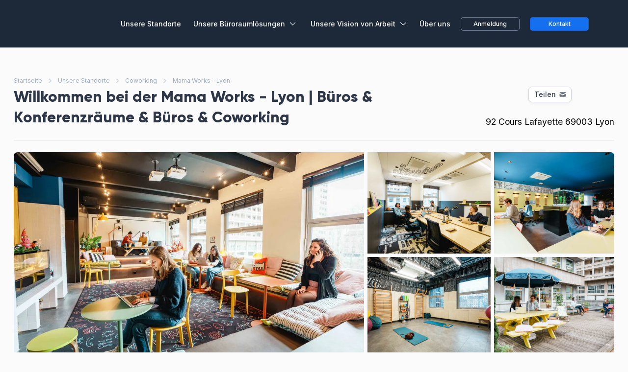

--- FILE ---
content_type: text/html; charset=utf-8
request_url: https://www.wojo.com/de-DE/arbeitsbereiche/mama-works-lyon
body_size: 78421
content:
<!DOCTYPE html><html lang="de-DE"><head><meta charSet="utf-8" data-next-head=""/><meta name="viewport" content="width=device-width" data-next-head=""/><link rel="icon" href="/favicon.ico" data-next-head=""/><script type="application/ld+json" id="schema-organization" data-next-head="">{"@context":"https://schema.org","@type":"Organization","name":"Wojo","logo":"https://www.wojo.com/next/logo-wojo.png","sameAs":["https://www.linkedin.com/company/wojo-co","https://www.facebook.com/Wojo.coworking/","https://x.com/wojo_co"],"url":"https://www.wojo.com/de-DE","description":"Wojo bietet flexible und vollständig ausgestattete Coworking-Spaces, Besprechungsräume und Tagebüros an mehr als 400 Standorten in Frankreich und Europa. Egal ob für Remote-Arbeit, ein Geschäftstreffen oder einen temporären Arbeitsplatz – Wojo stellt passende Lösungen mit Inklusivleistungen und freundlicher Atmosphäre bereit.","contactPoint":{"@type":"ContactPoint","contactType":"Kundendienst","url":"https://www.wojo.com/de-DE/lead-advise","availableLanguage":["Deutsch","Französisch","Englisch","Spanisch"]}}</script><meta name="apple-itunes-app" content="app-id=1458109362" data-next-head=""/><meta name="smartbanner:title" content="WOJO" data-next-head=""/><meta name="smartbanner:author" content="Kostenlose App" data-next-head=""/><meta name="smartbanner:price" content="Arbeiten Sie, wo Sie wollen" data-next-head=""/><meta name="smartbanner:price-suffix-apple" content="" data-next-head=""/><meta name="smartbanner:price-suffix-google" content="" data-next-head=""/><meta name="smartbanner:button" content="Entdecken" data-next-head=""/><meta name="smartbanner:icon-apple" content="/next/wojo.png" data-next-head=""/><meta name="smartbanner:icon-google" content="/next/wojo.png" data-next-head=""/><meta name="smartbanner:button-url-apple" content="https://apps.apple.com/us/app/wojo/id1458109362" data-next-head=""/><meta name="smartbanner:button-url-google" content="https://play.google.com/store/apps/details?id=com.wojo.webapp.wojo" data-next-head=""/><meta name="smartbanner:enabled-platforms" content="android,ios" data-next-head=""/><meta name="smartbanner:close-label" content="Close" data-next-head=""/><meta name="smartbanner:exclude-user-agent-regex" content="^.*(Version).*Safari" data-next-head=""/><meta name="robots" content="index,follow" data-next-head=""/><meta name="description" content="Herzlich willkommen im Mama Works - Lyon. Entdecken Sie die neuen Büros, Coworking Spaces und Konferenzräume für Ihre Mitarbeiter." data-next-head=""/><link rel="alternate" hrefLang="en-US" href="https://www.wojo.com/en-US/workspaces/mama-works-lyon" data-next-head=""/><link rel="alternate" hrefLang="fr-FR" href="https://www.wojo.com/fr-FR/espaces-de-travail/mama-works-lyon" data-next-head=""/><link rel="alternate" hrefLang="es-ES" href="https://www.wojo.com/es-ES/espacios-de-trabajo/mama-works-lyon" data-next-head=""/><link rel="alternate" hrefLang="de-DE" href="https://www.wojo.com/de-DE/arbeitsbereiche/mama-works-lyon" data-next-head=""/><meta property="og:title" content="Mama Works - Lyon | Büros &amp; Konferenzräume &amp; Büros &amp; Coworking" data-next-head=""/><meta property="og:description" content="Herzlich willkommen im Mama Works - Lyon. Entdecken Sie die neuen Büros, Coworking Spaces und Konferenzräume für Ihre Mitarbeiter." data-next-head=""/><link rel="canonical" href="https://www.wojo.com/de-DE/arbeitsbereiche/mama-works-lyon" data-next-head=""/><title data-next-head="">Mama Works - Lyon | Büros &amp; Konferenzräume &amp; Büros &amp; Coworking</title><script type="d7472be95e22de2a26d9c079-text/javascript">(function(w,d,s,l,i){w[l]=w[l]||[];w[l].push({'gtm.start':
        new Date().getTime(),event:'gtm.js'});var f=d.getElementsByTagName(s)[0],
        j=d.createElement(s),dl=l!='dataLayer'?'&l='+l:'';j.async=true;j.src=
        'https://www.googletagmanager.com/gtm.js?id='+i+dl;f.parentNode.insertBefore(j,f);
        })(window,document,'script','dataLayer','GTM-T86GH3');
        (window.dataLayer = window.dataLayer || []);
      </script><link data-next-font="" rel="preconnect" href="/" crossorigin="anonymous"/><link rel="preload" href="/_next/static/chunks/9f7fafeb22b608d5.css" as="style"/><link rel="stylesheet" href="/_next/static/chunks/9f7fafeb22b608d5.css" data-n-g=""/><link rel="preload" href="/_next/static/chunks/3d111e811256c610.css" as="style"/><link rel="stylesheet" href="/_next/static/chunks/3d111e811256c610.css" data-n-g=""/><link rel="preload" href="/_next/static/chunks/95daf4f04b19826a.css" as="style"/><link rel="stylesheet" href="/_next/static/chunks/95daf4f04b19826a.css" data-n-g=""/><link rel="preload" href="/_next/static/chunks/a63c8b62301fcc3d.css" as="style"/><link rel="stylesheet" href="/_next/static/chunks/a63c8b62301fcc3d.css" data-n-g=""/><noscript data-n-css=""></noscript><script src="/_next/static/chunks/7b09b0bdac4690fd.js" defer="" type="d7472be95e22de2a26d9c079-text/javascript"></script><script src="/_next/static/chunks/105ccba9a221aeb3.js" defer="" type="d7472be95e22de2a26d9c079-text/javascript"></script><script src="/_next/static/chunks/7fbd18898fccc67c.js" defer="" type="d7472be95e22de2a26d9c079-text/javascript"></script><script src="/_next/static/chunks/ed4cd1a3cd7bb8f7.js" defer="" type="d7472be95e22de2a26d9c079-text/javascript"></script><script src="/_next/static/chunks/74275d8981f0fbc3.js" defer="" type="d7472be95e22de2a26d9c079-text/javascript"></script><script src="/_next/static/chunks/335b77ab054dc2c3.js" defer="" type="d7472be95e22de2a26d9c079-text/javascript"></script><script src="/_next/static/chunks/be50aa139394ebfd.js" defer="" type="d7472be95e22de2a26d9c079-text/javascript"></script><script src="/_next/static/chunks/de2e69e1394e619f.js" defer="" type="d7472be95e22de2a26d9c079-text/javascript"></script><script src="/_next/static/chunks/c08dce819f18ef75.js" defer="" type="d7472be95e22de2a26d9c079-text/javascript"></script><script src="/_next/static/chunks/5069dbaf6fa3d5bd.js" defer="" type="d7472be95e22de2a26d9c079-text/javascript"></script><script src="/_next/static/chunks/8a42d355d3793c21.js" defer="" type="d7472be95e22de2a26d9c079-text/javascript"></script><script src="/_next/static/chunks/dfafab9a477b3b62.js" defer="" type="d7472be95e22de2a26d9c079-text/javascript"></script><script src="/_next/static/chunks/dfd53107e41338e6.js" defer="" type="d7472be95e22de2a26d9c079-text/javascript"></script><script src="/_next/static/chunks/turbopack-79b927c9dba3dd4e.js" defer="" type="d7472be95e22de2a26d9c079-text/javascript"></script><script src="/_next/static/chunks/d316cca050970e81.js" defer="" type="d7472be95e22de2a26d9c079-text/javascript"></script><script src="/_next/static/chunks/536c705d3e19aecc.js" defer="" type="d7472be95e22de2a26d9c079-text/javascript"></script><script src="/_next/static/chunks/dfcd4be32d130227.js" defer="" type="d7472be95e22de2a26d9c079-text/javascript"></script><script src="/_next/static/chunks/b31f02079369e005.js" defer="" type="d7472be95e22de2a26d9c079-text/javascript"></script><script src="/_next/static/chunks/4a67b2ed2afc6380.js" defer="" type="d7472be95e22de2a26d9c079-text/javascript"></script><script src="/_next/static/chunks/15e3691ab6e40840.js" defer="" type="d7472be95e22de2a26d9c079-text/javascript"></script><script src="/_next/static/chunks/f633ca8426ceba26.js" defer="" type="d7472be95e22de2a26d9c079-text/javascript"></script><script src="/_next/static/chunks/58693530b168ca8c.js" defer="" type="d7472be95e22de2a26d9c079-text/javascript"></script><script src="/_next/static/chunks/7bf0bbbd2ae7636f.js" defer="" type="d7472be95e22de2a26d9c079-text/javascript"></script><script src="/_next/static/chunks/165d1bd190092818.js" defer="" type="d7472be95e22de2a26d9c079-text/javascript"></script><script src="/_next/static/chunks/fbbddfe198f4d2f0.js" defer="" type="d7472be95e22de2a26d9c079-text/javascript"></script><script src="/_next/static/chunks/9e2afaeb8bcbf6a4.js" defer="" type="d7472be95e22de2a26d9c079-text/javascript"></script><script src="/_next/static/chunks/2241eda00f1f8d68.js" defer="" type="d7472be95e22de2a26d9c079-text/javascript"></script><script src="/_next/static/chunks/7313dfc23d297fe2.js" defer="" type="d7472be95e22de2a26d9c079-text/javascript"></script><script src="/_next/static/chunks/792ef469a33c0391.js" defer="" type="d7472be95e22de2a26d9c079-text/javascript"></script><script src="/_next/static/chunks/9514c56158d1ed5d.js" defer="" type="d7472be95e22de2a26d9c079-text/javascript"></script><script src="/_next/static/chunks/f671bf21e1fd7419.js" defer="" type="d7472be95e22de2a26d9c079-text/javascript"></script><script src="/_next/static/chunks/turbopack-ee7ee94e899b8a35.js" defer="" type="d7472be95e22de2a26d9c079-text/javascript"></script><script src="/_next/static/l7l_zXwVVvPWzB0AslUfE/_ssgManifest.js" defer="" type="d7472be95e22de2a26d9c079-text/javascript"></script><script src="/_next/static/l7l_zXwVVvPWzB0AslUfE/_buildManifest.js" defer="" type="d7472be95e22de2a26d9c079-text/javascript"></script><meta name="sentry-trace" content="da516f277a2fefee57d6d9efba9e9b2e-1ed6c370572e1599-1"/><meta name="baggage" content="sentry-environment=production,sentry-release=0f846927c941f187e3ddaf833b51c8043abb5e0f,sentry-public_key=d146a3d93893472c80e8b074ba4a70c1,sentry-trace_id=da516f277a2fefee57d6d9efba9e9b2e,sentry-org_id=1002667,sentry-transaction=GET%20%2F%5BlandingType%5D%2F%5BmarketingNameUrl%5D,sentry-sampled=true,sentry-sample_rand=0.4956707449972797,sentry-sample_rate=1"/></head><body class="antialiased"><noscript><iframe src="https://www.googletagmanager.com/ns.html?id=GTM-T86GH3" height="0" width="0" style="display:none;visibility:hidden"></iframe></noscript><div id="__next"><header id="header" class="top-0 z-1001 bg-[#1D2939]"><div class="relative" data-headlessui-state=""><div class="w-full flex justify-center"><div class="max-w-[1280px] mx-6 sm:mx-[80px] md:mx-6 lg:mx-[80px] w-full"><div class="flex justify-between items-center border-gray-100 py-6 space-x-2"><div class=""><a href="/de-DE"><span class="sr-only">WOJO</span><span style="box-sizing:border-box;display:inline-block;overflow:hidden;width:initial;height:initial;background:none;opacity:1;border:0;margin:0;padding:0;position:relative;max-width:100%"><span style="box-sizing:border-box;display:block;width:initial;height:initial;background:none;opacity:1;border:0;margin:0;padding:0;max-width:100%"><img style="display:block;max-width:100%;width:initial;height:initial;background:none;opacity:1;border:0;margin:0;padding:0" alt="" aria-hidden="true" src="data:image/svg+xml,%3csvg%20xmlns=%27http://www.w3.org/2000/svg%27%20version=%271.1%27%20width=%27150%27%20height=%2750%27/%3e"/></span><img alt="WOJO" src="[data-uri]" decoding="async" data-nimg="intrinsic" class="lg:block h-6 max-w-none" style="position:absolute;top:0;left:0;bottom:0;right:0;box-sizing:border-box;padding:0;border:none;margin:auto;display:block;width:0;height:0;min-width:100%;max-width:100%;min-height:100%;max-height:100%"/><noscript><img alt="WOJO" loading="lazy" decoding="async" data-nimg="intrinsic" style="position:absolute;top:0;left:0;bottom:0;right:0;box-sizing:border-box;padding:0;border:none;margin:auto;display:block;width:0;height:0;min-width:100%;max-width:100%;min-height:100%;max-height:100%" class="lg:block h-6 max-w-none" srcSet="/_next/static/media/white-logo.ac23ae0e.svg 1x, /_next/static/media/white-logo.ac23ae0e.svg 2x" src="/_next/static/media/white-logo.ac23ae0e.svg"/></noscript></span></a></div><div class="-mr-2 -my-2 md:hidden"><button class="bg-white rounded-md p-2 inline-flex items-center justify-center text-gray-400 hover:text-blue-400 hover:bg-gray-100 focus:outline-none focus:ring-2 focus:ring-inset focus:ring-black-500" type="button" aria-expanded="false" data-headlessui-state=""><span class="sr-only">Menü öffnen</span><svg xmlns="http://www.w3.org/2000/svg" fill="none" viewBox="0 0 24 24" stroke-width="1.5" stroke="currentColor" aria-hidden="true" class="h-6 w-6"><path stroke-linecap="round" stroke-linejoin="round" d="M3.75 6.75h16.5M3.75 12h16.5m-16.5 5.25h16.5"></path></svg></button></div><div class="hidden md:flex items-center space-x-6"><a class="text-base font-medium text-white hover:text-gray-300" href="/de-DE/search/centers/all/europa/deutschland"><span>Unsere Standorte</span></a><nav class="hidden md:flex"><div class="relative" data-headlessui-state=""><button class="text-white group rounded-md inline-flex items-center hover:text-gray-500 px-1 text-base font-medium focus:outline-none focus:ring-2 focus:ring-offset-2 focus:ring-black-500" type="button" aria-expanded="false" data-headlessui-state=""><span>Unsere Büroraumlösungen</span><svg xmlns="http://www.w3.org/2000/svg" viewBox="0 0 24 24" fill="currentColor" aria-hidden="true" class="ml-2 h-5 w-5 group-hover:text-gray-500"><path fill-rule="evenodd" d="M12.53 16.28a.75.75 0 01-1.06 0l-7.5-7.5a.75.75 0 011.06-1.06L12 14.69l6.97-6.97a.75.75 0 111.06 1.06l-7.5 7.5z" clip-rule="evenodd"></path></svg></button></div></nav><div style="position:fixed;top:1px;left:1px;width:1px;height:0;padding:0;margin:-1px;overflow:hidden;clip:rect(0, 0, 0, 0);white-space:nowrap;border-width:0;display:none"></div><nav class="hidden md:flex"><div class="relative" data-headlessui-state=""><button class="text-white group rounded-md inline-flex items-center hover:text-gray-500 px-1 text-base font-medium focus:outline-none focus:ring-2 focus:ring-offset-2 focus:ring-black-500" type="button" aria-expanded="false" data-headlessui-state=""><span>Unsere Vision von Arbeit</span><svg xmlns="http://www.w3.org/2000/svg" viewBox="0 0 24 24" fill="currentColor" aria-hidden="true" class="ml-2 h-5 w-5 group-hover:text-gray-500"><path fill-rule="evenodd" d="M12.53 16.28a.75.75 0 01-1.06 0l-7.5-7.5a.75.75 0 011.06-1.06L12 14.69l6.97-6.97a.75.75 0 111.06 1.06l-7.5 7.5z" clip-rule="evenodd"></path></svg></button></div></nav><div style="position:fixed;top:1px;left:1px;width:1px;height:0;padding:0;margin:-1px;overflow:hidden;clip:rect(0, 0, 0, 0);white-space:nowrap;border-width:0;display:none"></div><a href="https://www.wojo.com/landing/de/uber-uns/" class="text-base font-medium text-white hover:text-gray-300"><span>Über uns</span></a><div class="inline-flex items-center justify-center py-2 text-sm font-medium text-white hover:text-gray-300 border border-gray-600 rounded-md hover:border-gray-500 h-8 min-w-[120px]"><div class="hidden md:flex text-base font-medium"><a href="#" class="whitespace-nowrap inline-flex items-center justify-center px-4 py-2 border border-transparent text-sm leading-6 font-medium rounded-md focus:outline-none transition ease-in-out duration-150">Anmeldung</a></div></div><a class="inline-flex items-center justify-center px-3 py-2 bg-[#1570EF] hover:bg-[#175CD3] rounded-md shadow-sm border border-[#175CD3] text-sm font-medium text-white hover:text-white h-8 min-w-[120px]" href="/de-DE/lead-advise"><span class="text-center">Kontakt</span></a></div></div></div></div></div><div style="position:fixed;top:1px;left:1px;width:1px;height:0;padding:0;margin:-1px;overflow:hidden;clip:rect(0, 0, 0, 0);white-space:nowrap;border-width:0;display:none"></div></header><div class="w-full px-4 sm:px-10 lg:px-8 xl:px-0 xl:max-w-screen-xl mt-16 mb-10 mx-auto"><nav class="hidden md:flex flex-wrap items-center text-sm  leading-loose"><a class="text-gray-500 hover:text-gray-700 transition duration-150 ease-in-out" href="/de-DE">Startseite</a><svg class="shrink-0 mx-2 h-5 w-5 text-gray-400" viewBox="0 0 20 20" fill="currentColor"><path fill-rule="evenodd" d="M7.293 14.707a1 1 0 010-1.414L10.586 10 7.293 6.707a1 1 0 011.414-1.414l4 4a1 1 0 010 1.414l-4 4a1 1 0 01-1.414 0z" clip-rule="evenodd"></path></svg><a class="text-gray-500 hover:text-gray-700 transition duration-150 ease-in-out" href="/de-DE/search/centers">Unsere Standorte</a><svg class="shrink-0 mx-2 h-5 w-5 text-gray-400" viewBox="0 0 20 20" fill="currentColor"><path fill-rule="evenodd" d="M7.293 14.707a1 1 0 010-1.414L10.586 10 7.293 6.707a1 1 0 011.414-1.414l4 4a1 1 0 010 1.414l-4 4a1 1 0 01-1.414 0z" clip-rule="evenodd"></path></svg><a href="https://www.wojo.com/landing/de/coworking/" class="text-gray-500 hover:text-gray-700 transition duration-150 ease-in-out">Coworking</a><svg class="shrink-0 mx-2 h-5 w-5 text-gray-400" viewBox="0 0 20 20" fill="currentColor"><path fill-rule="evenodd" d="M7.293 14.707a1 1 0 010-1.414L10.586 10 7.293 6.707a1 1 0 011.414-1.414l4 4a1 1 0 010 1.414l-4 4a1 1 0 01-1.414 0z" clip-rule="evenodd"></path></svg><span class="text-gray-500">Mama Works - Lyon</span></nav><div class="-mb-3 pb-7 flex flex-col md:flex-row justify-between border-b border-cool-gray-200"><h1 class="font-gilroy text-2xl md:text-4xl leading-8 md:leading-12 w-full md:w-3/4 xl:max-w-825 text-gray-800">Willkommen bei der<!-- --> <!-- -->Mama Works - Lyon | Büros &amp; Konferenzräume &amp; Büros &amp; Coworking</h1><div class="flex flex-row-reverse md:flex-col justify-between items-center"><div class="hidden md:flex justify-end"><button class="flex my-2 md:my-0 bg-white md:ml-auto items-center py-2 px-3 border border-cool-gray-300 rounded-lg shadow-sm cursor-pointer focus:ring-2 h-9"><span class="text-cool-gray-700 font-medium">Teilen</span><svg width="14" height="10" viewBox="0 0 14 10" class="text-cool-gray-500 fill-current ml-2"><path d="M0.602009 1.7074L6.99961 4.9058L13.3972 1.7074C13.3735 1.29975 13.1949 0.916586 12.8979 0.636377C12.6009 0.356168 12.2079 0.20012 11.7996 0.200195H2.19961C1.79128 0.20012 1.39837 0.356168 1.10135 0.636377C0.804336 0.916586 0.625693 1.29975 0.602009 1.7074Z"></path><path d="M13.3996 3.4946L6.99961 6.6946L0.599609 3.4946V8.2002C0.599609 8.62454 0.76818 9.03151 1.06824 9.33157C1.3683 9.63163 1.77526 9.8002 2.19961 9.8002H11.7996C12.224 9.8002 12.6309 9.63163 12.931 9.33157C13.231 9.03151 13.3996 8.62454 13.3996 8.2002V3.4946Z"></path></svg></button></div><div class="text-right text-lg md:text-xl md:mt-6 leading-relaxed"><h2>92 Cours Lafayette<!-- --> <!-- -->69003<!-- --> <!-- -->Lyon</h2></div></div></div><div><div class="lg:hidden  md:mt-10 md:w-auto"><div class="react-multi-carousel-list  rounded-5px" dir="ltr"><ul class="react-multi-carousel-track " style="transition:none;overflow:unset;transform:translate3d(0px,0,0)"></ul></div></div><div class="lg:block mt-10 w-full rounded-lg overflow-hidden hidden"><div class="flex w-full"><div class="shrink-0 w-7/12"><img alt="Mama Works - Lyon" class="h-full w-full rounded-l-md object-cover cursor-pointer image_gallery_height" src="https://static.g7d.io/images/950x0/centers/m3j7343b_1742216276050.jpg"/></div><div class="w-5/12 pl-2 image_gallery_height"><div class="flex flex-col h-full"><div class="flex h-1/2 pb-1"><div class="w-1/2"><img alt="Mama Works - Lyon" class="h-full w-full object-cover cursor-pointer" src="https://static.g7d.io/images/centers/t5p1jkd4_1742216276480.jpg"/></div><div class="w-1/2"><img alt="Mama Works - Lyon" class="h-full w-full pl-2 object-cover cursor-pointer" src="https://static.g7d.io/images/centers/6h2zwth0_1742216276220.jpg"/></div></div><div class="h-1/2 flex"><div class="w-1/2"><img alt="Mama Works - Lyon" class="h-full w-full pt-1 object-cover cursor-pointer" src="https://static.g7d.io/images/centers/giv700y6_1742216276250.jpg"/></div><div class="w-1/2"><img alt="Mama Works - Lyon" class="h-full w-full pt-1 pl-2 object-cover cursor-pointer" src="https://static.g7d.io/images/centers/nzjaw5ty_1742216276460.jpg"/></div></div></div></div></div></div></div><div class="flex justify-between flex-col gap-4 xl:gap-0 xl:flex-row mt-10 text-lg"><main class="w-full space-y-5 sm:space-y-20"><section id="spaces"><h2 class="font-gilroy text-2xl md:text-3xl mb-8 text-gray-800">Die auf dieser Seite verfügbaren Arbeitslösungen</h2><div class="md:inline-flex overflow-x-auto whitespace-nowrap bg-[#F2F4F7] h-[56px] rounded-full p-[6px]" style="scrollbar-width:none;-ms-overflow-style:none"><div class="inline-flex space-x-4 sm:space-x-[8px]"><button class="flex items-center justify-center py-[6px] sm:py-[12px] px-[8px] sm:px-[16px] h-[44px] text-center text-sm lg:text-base font-medium rounded-full cursor-pointer bg-[#1D2939] text-white">Privatbüros</button><button class="flex items-center justify-center py-[6px] sm:py-[12px] px-[8px] sm:px-[16px] h-[44px] text-center text-sm lg:text-base font-medium rounded-full cursor-pointer text-[#667085]">Coworking</button><button class="flex items-center justify-center py-[6px] sm:py-[12px] px-[8px] sm:px-[16px] h-[44px] text-center text-sm lg:text-base font-medium rounded-full cursor-pointer text-[#667085]">Besprechungsräume</button><button class="flex items-center justify-center py-[6px] sm:py-[12px] px-[8px] sm:px-[16px] h-[44px] text-center text-sm lg:text-base font-medium rounded-full cursor-pointer text-[#667085]">Privatisierungen</button><button class="flex items-center justify-center py-[6px] sm:py-[12px] px-[8px] sm:px-[16px] h-[44px] text-center text-sm lg:text-base font-medium rounded-full cursor-pointer text-[#667085]">Domizilierung</button></div></div><div class="w-full flex-grow overflow-hidden"><div><div><div class="flex items-center gap-[24px] h-[32px] my-[32px]"><h2 class="text-xl md:text-2xl font-normal text-[#344054] font-gilroy">Büros zur Miete, die Alternative zum Mietvertrag</h2><div class="flex-grow border-t border-[#EAECF0]"></div></div><div class="flex flex-col justify-between gap-8 text-center bg-[#F9FAFB]"><div class="max-h-[234px] w-full flex items-center gap-4 py-[12px] px-[16px] sm:py-[24px] sm:px-[32px] border border-[#EAECF0] rounded-xl"><div class="w-48 h-full sm:w-56 sm:h-full flex justify-center rounded-lg overflow-hidden"><span style="box-sizing:border-box;display:inline-block;overflow:hidden;width:initial;height:initial;background:none;opacity:1;border:0;margin:0;padding:0;position:relative;max-width:100%"><span style="box-sizing:border-box;display:block;width:initial;height:initial;background:none;opacity:1;border:0;margin:0;padding:0;max-width:100%"><img style="display:block;max-width:100%;width:initial;height:initial;background:none;opacity:1;border:0;margin:0;padding:0" alt="" aria-hidden="true" src="data:image/svg+xml,%3csvg%20xmlns=%27http://www.w3.org/2000/svg%27%20version=%271.1%27%20width=%27400%27%20height=%27400%27/%3e"/></span><img alt="private_office" src="[data-uri]" decoding="async" data-nimg="intrinsic" style="position:absolute;top:0;left:0;bottom:0;right:0;box-sizing:border-box;padding:0;border:none;margin:auto;display:block;width:0;height:0;min-width:100%;max-width:100%;min-height:100%;max-height:100%"/><noscript><img alt="private_office" loading="lazy" decoding="async" data-nimg="intrinsic" style="position:absolute;top:0;left:0;bottom:0;right:0;box-sizing:border-box;padding:0;border:none;margin:auto;display:block;width:0;height:0;min-width:100%;max-width:100%;min-height:100%;max-height:100%" srcSet="/_next/image?url=%2F_next%2Fstatic%2Fmedia%2Fcropped_private_office.4b106828.webp&amp;w=640&amp;q=75 1x, /_next/image?url=%2F_next%2Fstatic%2Fmedia%2Fcropped_private_office.4b106828.webp&amp;w=828&amp;q=75 2x" src="/_next/image?url=%2F_next%2Fstatic%2Fmedia%2Fcropped_private_office.4b106828.webp&amp;w=828&amp;q=75"/></noscript></span></div><div class="flex-1 flex flex-col justify-between min-h-full"><div class="text-left w-full"><p class="text-sm sm:text-lg">Private Büros, geräumig, hell und bereits ausgestattet. In einer freundlichen Umgebung und begleitet von schlüsselfertigen Dienstleistungen.</p></div><hr class="my-[16px] w-full border-t border-gray-300"/><div class="w-full flex items-center justify-between"><div class="text-left space-y-[2px] sm:space-y-[6px]"><p class="text-[#667085] text-sm sm:text-base font-normal">Privatbüros ab</p><div class="text-[#1570EF] font-bold text-xl sm:text-3xl">430<!-- -->€ <!-- -->Ohne MwSt<!-- --> / <!-- -->Monat</div></div><a class="ml-auto w-[132px] sm:w-[162px] flex items-center justify-center h-[44px] px-[9px] py-[5px] sm:px-[18px] sm:py-[10px] rounded-lg text-sm sm:text-sm font-medium text-white bg-blue-500 border border-blue-600 hover:bg-[#175CD3]" href="/de-DE/lead-advise">Fordern Sie einen Kostenvoranschlag an</a></div></div></div></div></div><div class="flex items-center gap-[24px] h-[32px] my-[32px]"><h2 class="text-xl md:text-2xl font-normal text-[#344054] font-gilroy">Büros pro Tag</h2><div class="flex-grow border-t border-[#EAECF0]"></div></div></div></div><div class="flex flex-col sm:flex-row justify-between sm:divide-x space-y-5 sm:space-y-0"><div class="flex flex-row sm:flex-col gap-[4px] pr-[24px]"><button class="flex items-center justify-center py-1 px-2 sm:py-2 sm:px-4 rounded-md text-sm sm:text-base font-semibold w-[144px] h-[44px] bg-[#EFF8FF] text-[#1570EF]"> 1 à 4 Pers.</button><button class="flex items-center justify-center py-1 px-2 sm:py-2 sm:px-4 rounded-md text-sm sm:text-base font-semibold w-[144px] h-[44px] text-[#667085]"> 5 à 8 Pers.</button></div><div class="flex flex-col flex-grow sm:pl-[16px] pl-0"><div><a class="block" href="/de-DE/service/[...slug]"><div class="flex flex-col justify-between gap-8 text-center mb-[16px]"><div class="w-full shadow-lg hover:shadow-xl h-[92px] flex items-center p-[8px] gap-[8px] bg-[#FCFCFD] border border-blue-300 hover:border-blue-400 hover:bg-[#EFF8FF] rounded-lg"><img class="w-[76px] h-[76px] shrink-0 rounded-md" alt="" style="outline:none" src="https://static.g7d.io/images/products/a4705df4-7987-452a-b685-9f818e675df1_1707149782897.jpg"/><div class="h-full flex justify-between items-center w-full"><div class="text-left"><h2 class="text-sm font-normal text-[#344054]"></h2><div class="flex"><div class="flex text-base font-semibold text-[#344054] mr-1">69<!-- --> <!-- -->€<!-- --> / <!-- -->Tag<!-- --> -</div><span class="flex text-base font-normal text-[#344054]">Kapazität<!-- --> - <!-- -->2</span></div></div></div><div class="flex items-center justify-center h-[44px] p-[10px] rounded-md flex-wrap "><img alt="arrow-right-banner" loading="lazy" width="22" height="22" decoding="async" data-nimg="1" style="color:transparent" src="/_next/static/media/arrow-right-center-service-card.bd0f96b5.svg"/></div></div></div></a></div><div><a class="block" href="/de-DE/service/[...slug]"><div class="flex flex-col justify-between gap-8 text-center mb-[16px]"><div class="w-full shadow-lg hover:shadow-xl h-[92px] flex items-center p-[8px] gap-[8px] bg-[#FCFCFD] border border-blue-300 hover:border-blue-400 hover:bg-[#EFF8FF] rounded-lg"><img class="w-[76px] h-[76px] shrink-0 rounded-md" alt="" style="outline:none" src="https://static.g7d.io/images/products/aa6o4rs8_1738674862752.jpg"/><div class="h-full flex justify-between items-center w-full"><div class="text-left"><h2 class="text-sm font-normal text-[#344054]"></h2><div class="flex"><div class="flex text-base font-semibold text-[#344054] mr-1">109<!-- --> <!-- -->€<!-- --> / <!-- -->Tag<!-- --> -</div><span class="flex text-base font-normal text-[#344054]">Kapazität<!-- --> - <!-- -->4</span></div></div></div><div class="flex items-center justify-center h-[44px] p-[10px] rounded-md flex-wrap "><img alt="arrow-right-banner" loading="lazy" width="22" height="22" decoding="async" data-nimg="1" style="color:transparent" src="/_next/static/media/arrow-right-center-service-card.bd0f96b5.svg"/></div></div></div></a></div></div></div><div class="flex-grow border-t border-[#EAECF0]"></div><section class="md:flex justify-between text-cool-gray-500 mt-[48px]"><div class="mt-16 md:mt-0 flex items-start"><div><h2 class="font-gilroy md:text-3xl text-cool-gray-900 text-2xl mb-[32px]">Die Stärken dieser Seite</h2><div><div id="text"><p>WILLKOMMEN BEI MAMA WORKS LYON! </p><br/><p>Lyon, ein Zentrum der Innovation an der Kreuzung des internationalen Austauschs, hat uns mit seiner Kühnheit verführt. Mama Works hat seine Büros im Stadtteil Part-Dieu eingerichtet und profitiert von der Dynamik des zweiten französischen Tertiärbezirks. </p><br/><p>Seine ideale Lage, nur einen Steinwurf von den Halles Paul Bocuse und dem Bahnhof Part-Dieu entfernt, macht es zu einem leicht zugänglichen Ort, der Teil des kulturellen Lebens der Stadt ist.</p></div></div></div></div></section></section><section id="feats"><h2 class="font-gilroy text-2xl md:text-3xl my-14 md:mb-8 text-gray-800">Eine Reihe von Dienstleistungen, die auf Ihre Bedürfnisse zugeschnitten sind</h2><ul class="grid grid-cols-1 md:grid-cols-2 gap-8 md:gap-6"><li class="flex items-center"><img alt="Sportraum" loading="lazy" width="20" height="20" decoding="async" data-nimg="1" style="color:transparent" src="https://www.wojo.com/next/images/check.svg"/><span class="ml-3">Sportraum</span></li><li class="flex items-center"><img alt="Parkplatz für Zweiräder" loading="lazy" width="20" height="20" decoding="async" data-nimg="1" style="color:transparent" src="https://www.wojo.com/next/images/check.svg"/><span class="ml-3">Parkplatz für Zweiräder</span></li><li class="flex items-center"><img alt="Spielraum (Snooker, Tischtennis, Konsole...)" loading="lazy" width="20" height="20" decoding="async" data-nimg="1" style="color:transparent" src="https://www.wojo.com/next/images/check.svg"/><span class="ml-3">Spielraum (Snooker, Tischtennis, Konsole...)</span></li><li class="flex items-center"><img alt="Parken" loading="lazy" width="20" height="20" decoding="async" data-nimg="1" style="color:transparent" src="https://www.wojo.com/next/images/check.svg"/><span class="ml-3">Parken</span></li><li class="flex items-center"><img alt="Bar" loading="lazy" width="20" height="20" decoding="async" data-nimg="1" style="color:transparent" src="https://www.wojo.com/next/images/check.svg"/><span class="ml-3">Bar</span></li><li class="flex items-center"><img alt="Imbiss" loading="lazy" width="20" height="20" decoding="async" data-nimg="1" style="color:transparent" src="https://www.wojo.com/next/images/check.svg"/><span class="ml-3">Imbiss</span></li><li class="flex items-center"><img alt="Restaurant" loading="lazy" width="20" height="20" decoding="async" data-nimg="1" style="color:transparent" src="https://www.wojo.com/next/images/check.svg"/><span class="ml-3">Restaurant</span></li><li class="flex items-center"><img alt="Terrasse" loading="lazy" width="20" height="20" decoding="async" data-nimg="1" style="color:transparent" src="https://www.wojo.com/next/images/check.svg"/><span class="ml-3">Terrasse</span></li><li class="flex items-center"><img alt="Raucherbereich" loading="lazy" width="20" height="20" decoding="async" data-nimg="1" style="color:transparent" src="https://www.wojo.com/next/images/check.svg"/><span class="ml-3">Raucherbereich</span></li><li class="flex items-center"><img alt="Duschen" loading="lazy" width="20" height="20" decoding="async" data-nimg="1" style="color:transparent" src="https://www.wojo.com/next/images/check.svg"/><span class="ml-3">Duschen</span></li><li class="flex items-center"><img alt="Willkommen Personal" loading="lazy" width="20" height="20" decoding="async" data-nimg="1" style="color:transparent" src="https://www.wojo.com/next/images/check.svg"/><span class="ml-3">Willkommen Personal</span></li><li class="flex items-center"><img alt="Sicherheits-Kameras" loading="lazy" width="20" height="20" decoding="async" data-nimg="1" style="color:transparent" src="https://www.wojo.com/next/images/check.svg"/><span class="ml-3">Sicherheits-Kameras</span></li><li class="flex items-center"><img alt="Zugang für behinderte Personen" loading="lazy" width="20" height="20" decoding="async" data-nimg="1" style="color:transparent" src="https://www.wojo.com/next/images/check.svg"/><span class="ml-3">Zugang für behinderte Personen</span></li></ul></section><section id="wojo-experience"><h2 class="font-gilroy text-2xl md:text-3xl my-14 md:mb-8 text-gray-800">Lebe das Wojo-Erlebnis!</h2><div class="w-full grid grid-rows-2 grid-cols-1 md:grid-cols-2 gap-4 gap-y-12 md:gap-y-10"><div><span style="box-sizing:border-box;display:inline-block;overflow:hidden;width:initial;height:initial;background:none;opacity:1;border:0;margin:0;padding:0;position:relative;max-width:100%"><span style="box-sizing:border-box;display:block;width:initial;height:initial;background:none;opacity:1;border:0;margin:0;padding:0;max-width:100%"><img style="display:block;max-width:100%;width:initial;height:initial;background:none;opacity:1;border:0;margin:0;padding:0" alt="" aria-hidden="true" src="data:image/svg+xml,%3csvg%20xmlns=%27http://www.w3.org/2000/svg%27%20version=%271.1%27%20width=%2748%27%20height=%2748%27/%3e"/></span><img alt="icon" src="[data-uri]" decoding="async" data-nimg="intrinsic" class="w-48px mb-20px" style="position:absolute;top:0;left:0;bottom:0;right:0;box-sizing:border-box;padding:0;border:none;margin:auto;display:block;width:0;height:0;min-width:100%;max-width:100%;min-height:100%;max-height:100%"/><noscript><img alt="icon" loading="lazy" decoding="async" data-nimg="intrinsic" style="position:absolute;top:0;left:0;bottom:0;right:0;box-sizing:border-box;padding:0;border:none;margin:auto;display:block;width:0;height:0;min-width:100%;max-width:100%;min-height:100%;max-height:100%" class="w-48px mb-20px" srcSet="/_next/static/media/unique-network.a97995a6.svg 1x, /_next/static/media/unique-network.a97995a6.svg 2x" src="/_next/static/media/unique-network.a97995a6.svg"/></noscript></span><h3 class="font-medium text-gray-900 text-lg">Ein einzigartiges Netzwerk</h3><p class="font-normal text-gray-500 text-base mt-2 md:mt-3">Unbegrenzter Zugang zu unseren 300 Adressen in ganz Frankreich. 
365/24/7.</p></div><div><span style="box-sizing:border-box;display:inline-block;overflow:hidden;width:initial;height:initial;background:none;opacity:1;border:0;margin:0;padding:0;position:relative;max-width:100%"><span style="box-sizing:border-box;display:block;width:initial;height:initial;background:none;opacity:1;border:0;margin:0;padding:0;max-width:100%"><img style="display:block;max-width:100%;width:initial;height:initial;background:none;opacity:1;border:0;margin:0;padding:0" alt="" aria-hidden="true" src="data:image/svg+xml,%3csvg%20xmlns=%27http://www.w3.org/2000/svg%27%20version=%271.1%27%20width=%2748%27%20height=%2748%27/%3e"/></span><img alt="icon" src="[data-uri]" decoding="async" data-nimg="intrinsic" class="w-48px mb-20px" style="position:absolute;top:0;left:0;bottom:0;right:0;box-sizing:border-box;padding:0;border:none;margin:auto;display:block;width:0;height:0;min-width:100%;max-width:100%;min-height:100%;max-height:100%"/><noscript><img alt="icon" loading="lazy" decoding="async" data-nimg="intrinsic" style="position:absolute;top:0;left:0;bottom:0;right:0;box-sizing:border-box;padding:0;border:none;margin:auto;display:block;width:0;height:0;min-width:100%;max-width:100%;min-height:100%;max-height:100%" class="w-48px mb-20px" srcSet="/_next/static/media/custom-offers.bf9c4436.svg 1x, /_next/static/media/custom-offers.bf9c4436.svg 2x" src="/_next/static/media/custom-offers.bf9c4436.svg"/></noscript></span><h3 class="font-medium text-gray-900 text-lg">Angebote, die sich anpassen</h3><p class="font-normal text-gray-500 text-base mt-2 md:mt-3">Kundenspezifische Verträge, die ohne Vertragsstrafe geändert werden können. 
Formeln zum Kombinieren.</p></div><div><span style="box-sizing:border-box;display:inline-block;overflow:hidden;width:initial;height:initial;background:none;opacity:1;border:0;margin:0;padding:0;position:relative;max-width:100%"><span style="box-sizing:border-box;display:block;width:initial;height:initial;background:none;opacity:1;border:0;margin:0;padding:0;max-width:100%"><img style="display:block;max-width:100%;width:initial;height:initial;background:none;opacity:1;border:0;margin:0;padding:0" alt="" aria-hidden="true" src="data:image/svg+xml,%3csvg%20xmlns=%27http://www.w3.org/2000/svg%27%20version=%271.1%27%20width=%2748%27%20height=%2748%27/%3e"/></span><img alt="icon" src="[data-uri]" decoding="async" data-nimg="intrinsic" class="w-48px mb-20px" style="position:absolute;top:0;left:0;bottom:0;right:0;box-sizing:border-box;padding:0;border:none;margin:auto;display:block;width:0;height:0;min-width:100%;max-width:100%;min-height:100%;max-height:100%"/><noscript><img alt="icon" loading="lazy" decoding="async" data-nimg="intrinsic" style="position:absolute;top:0;left:0;bottom:0;right:0;box-sizing:border-box;padding:0;border:none;margin:auto;display:block;width:0;height:0;min-width:100%;max-width:100%;min-height:100%;max-height:100%" class="w-48px mb-20px" srcSet="/_next/static/media/qvt.3ea4f853.svg 1x, /_next/static/media/qvt.3ea4f853.svg 2x" src="/_next/static/media/qvt.3ea4f853.svg"/></noscript></span><h3 class="font-medium text-gray-900 text-lg">Lebensqualität am Arbeitsplatz</h3><p class="font-normal text-gray-500 text-base mt-2 md:mt-3">Eine warme Atmosphäre, engagierte Teams und eine breite Palette von Dienstleistungen zu Ihrer Verfügung.</p></div><div><span style="box-sizing:border-box;display:inline-block;overflow:hidden;width:initial;height:initial;background:none;opacity:1;border:0;margin:0;padding:0;position:relative;max-width:100%"><span style="box-sizing:border-box;display:block;width:initial;height:initial;background:none;opacity:1;border:0;margin:0;padding:0;max-width:100%"><img style="display:block;max-width:100%;width:initial;height:initial;background:none;opacity:1;border:0;margin:0;padding:0" alt="" aria-hidden="true" src="data:image/svg+xml,%3csvg%20xmlns=%27http://www.w3.org/2000/svg%27%20version=%271.1%27%20width=%2748%27%20height=%2748%27/%3e"/></span><img alt="icon" src="[data-uri]" decoding="async" data-nimg="intrinsic" class="w-48px mb-20px" style="position:absolute;top:0;left:0;bottom:0;right:0;box-sizing:border-box;padding:0;border:none;margin:auto;display:block;width:0;height:0;min-width:100%;max-width:100%;min-height:100%;max-height:100%"/><noscript><img alt="icon" loading="lazy" decoding="async" data-nimg="intrinsic" style="position:absolute;top:0;left:0;bottom:0;right:0;box-sizing:border-box;padding:0;border:none;margin:auto;display:block;width:0;height:0;min-width:100%;max-width:100%;min-height:100%;max-height:100%" class="w-48px mb-20px" srcSet="/_next/static/media/safe-healthy-workplace.e204bfc2.svg 1x, /_next/static/media/safe-healthy-workplace.e204bfc2.svg 2x" src="/_next/static/media/safe-healthy-workplace.e204bfc2.svg"/></noscript></span><h3 class="font-medium text-gray-900 text-lg">Sicher</h3><p class="font-normal text-gray-500 text-base mt-2 md:mt-3">Für Ihre Gesundheitssicherheit gekennzeichnete Arbeitsbereiche in Zusammenarbeit mit der SOCOTEC-Gruppe.</p></div></div></section><section id="map"><h2 class="font-gilroy text-xl md:text-3xl mb-13px md:mb-8 text-gray-800">Lage</h2><div class="rounded-lg h-96 border-4"></div></section></main><aside class="flex xl:block xl:ml-8 w-full xl:min-w-64 xl:max-w-xl mb-10"><div class="flex xl:top-10 xl:sticky w-full"><div class="flex xl:ml-6 xl:flex xl:justify-end w-full"><div class="flex justify-center bg-[#F9FAFB] rounded-xl p-7 border-1 border-gray-300 min-w-full"><div class="w-full"><div class="flex items-center"><h2 class="font-gilroy w-1/2 font-base text-lg">Interessiert Sie diese Seite?</h2><div class="flex w-1/2 flex-center justify-end"><div class="border border-gray-200 bg-white shadow-xs blur-xs rounded-full items-center justify-center flex-center flex px-4 py-1"><div class="pb-[2px] py-1 flex items-center mr-1 pt-[4px]"><span style="box-sizing:border-box;display:inline-block;overflow:hidden;width:initial;height:initial;background:none;opacity:1;border:0;margin:0;padding:0;position:relative;max-width:100%"><span style="box-sizing:border-box;display:block;width:initial;height:initial;background:none;opacity:1;border:0;margin:0;padding:0;max-width:100%"><img style="display:block;max-width:100%;width:initial;height:initial;background:none;opacity:1;border:0;margin:0;padding:0" alt="" aria-hidden="true" src="data:image/svg+xml,%3csvg%20xmlns=%27http://www.w3.org/2000/svg%27%20version=%271.1%27%20width=%2717%27%20height=%2717%27/%3e"/></span><img alt="phone" src="[data-uri]" decoding="async" data-nimg="intrinsic" style="position:absolute;top:0;left:0;bottom:0;right:0;box-sizing:border-box;padding:0;border:none;margin:auto;display:block;width:0;height:0;min-width:100%;max-width:100%;min-height:100%;max-height:100%"/><noscript><img alt="phone" loading="lazy" decoding="async" data-nimg="intrinsic" style="position:absolute;top:0;left:0;bottom:0;right:0;box-sizing:border-box;padding:0;border:none;margin:auto;display:block;width:0;height:0;min-width:100%;max-width:100%;min-height:100%;max-height:100%" srcSet="/_next/static/media/icon-phone-blue.80214d5c.svg 1x, /_next/static/media/icon-phone-blue.80214d5c.svg 2x" src="/_next/static/media/icon-phone-blue.80214d5c.svg"/></noscript></span></div><div class="px-1 py-1"><p class="text-base text-blue-600 font-semibold">09 70 73 41 15</p></div></div></div></div><form action="#" class="min-w-full" id="leadVisit"><div class="flex flex-row gap-8 xl:gap-1 xl:flex xl:flex-row md:mb-4 mt-3 w-full"><div class="w-full xl:w-1/2 xl:md:mb-0"><label for="firstName" class="inline-block label-input text-gray-800 mb-2 text-sm">Vorname*</label><input name="firstName" placeholder="Ihr Vorname" class="w-full h-12 pl-3 text-base rounded-md shadow-sm border-gray-400 border-solid border form-input text-gray-800 hover:border-primary-500 hover:border-1 focus:outline-none focus:border-primary-500" value=""/></div><div class="w-full xl:w-1/2 mb-5 md:mb-0"><label for="lastName" class="inline-block label-input text-gray-800 mb-2 text-sm">Nachname*</label><input name="lastName" placeholder="Ihr Nachname" class="w-full h-12 pl-3 text-base rounded-md shadow-sm border-gray-400 border-solid border form-input text-gray-800 hover:border-primary-500 hover:border-1 focus:outline-none focus:border-primary-500" value=""/></div></div><div class="grid grid-cols-2 xl:flex xl:flex-col mb-6 xl:mb-4 gap-8 xl:gap-3 xl:w-full"><div class="w-full xl:w-full xl:mb-0"><label for="phone" class="inline-block label-input text-gray-800 mb-2 text-sm">Rufnummer geschäftlich<!-- -->*</label><input name="phone" placeholder="Rufnummer geschäftlich" class="w-full xl:pl-3 h-12 text-base rounded-md shadow-sm border-gray-400 border-solid border form-input text-gray-800 hover:border-primary-500 hover:border-1 focus:outline-none focus:border-primary-500" value=""/></div><div class="w-full xl:w-full xl:mb-0 "><label for="email" class="inline-block label-input text-gray-800 mb-2 text-sm">Geschäftliche E-Mail*</label><input name="email" placeholder="Ihre E-Mail" class="w-full xl:pl-3 h-12 text-base rounded-md shadow-sm border-gray-400 border-solid border form-input text-gray-800 hover:border-primary-500 hover:border-1 focus:outline-none focus:border-primary-500" value=""/></div><div class="w-full mb-5 xl:mb-0"><label for="company" class="inline-block label-input text-gray-800 mb-2 text-sm">Unternehmen*</label><input name="company" placeholder="Ihr Firmenname" class="w-full h-12 xl:pl-3 text-base rounded-md shadow-sm border-gray-400 border-solid border form-input text-gray-800 hover:border-primary-500 hover:border-1 focus:outline-none focus:border-primary-500" value=""/></div></div><div class="flex flex-col items-center justify-center xl:block mb-2"><div class="text-sm font-normal my-2 mb-2 self-start text-gray-800">Welche Art von Raum?<!-- -->*</div><div class="flex justify-center mb-9 md:mb-6"><div class="flex flex-wrap mx-4 md:flex-nowrap xl:grid xl:grid-cols-3 gap-4 w-full lg:mt-2 mt-4 xl:mx-16" id="spacetype"><div class="flex flex-col items-center justify-center aspect-square w-28 border rounded-lg cursor-pointer
    bg-white hover:border-primary-500 hover:bg-primary-50
                          border-gray-400"><div class="flex justify-center items-center mb-2"><span style="box-sizing:border-box;display:inline-block;overflow:hidden;width:initial;height:initial;background:none;opacity:1;border:0;margin:0;padding:0;position:relative;max-width:100%"><span style="box-sizing:border-box;display:block;width:initial;height:initial;background:none;opacity:1;border:0;margin:0;padding:0;max-width:100%"><img style="display:block;max-width:100%;width:initial;height:initial;background:none;opacity:1;border:0;margin:0;padding:0" alt="" aria-hidden="true" src="data:image/svg+xml,%3csvg%20xmlns=%27http://www.w3.org/2000/svg%27%20version=%271.1%27%20width=%2724%27%20height=%2724%27/%3e"/></span><img alt="category" src="[data-uri]" decoding="async" data-nimg="intrinsic" class="w-6 h-6 object-contain shrink-0 grow-0" style="position:absolute;top:0;left:0;bottom:0;right:0;box-sizing:border-box;padding:0;border:none;margin:auto;display:block;width:0;height:0;min-width:100%;max-width:100%;min-height:100%;max-height:100%"/><noscript><img alt="category" loading="lazy" decoding="async" data-nimg="intrinsic" style="position:absolute;top:0;left:0;bottom:0;right:0;box-sizing:border-box;padding:0;border:none;margin:auto;display:block;width:0;height:0;min-width:100%;max-width:100%;min-height:100%;max-height:100%" class="w-6 h-6 object-contain shrink-0 grow-0" srcSet="/next/images/office_test_svg.svg 1x, /next/images/office_test_svg.svg 2x" src="/next/images/office_test_svg.svg"/></noscript></span></div><span class="text-sm text-center leading-tight text-gray-800">Private Büros</span></div><div class="flex flex-col items-center justify-center aspect-square w-28 border rounded-lg cursor-pointer
    bg-white hover:border-primary-500 hover:bg-primary-50
                          border-gray-400"><div class="flex justify-center items-center mb-2"><span style="box-sizing:border-box;display:inline-block;overflow:hidden;width:initial;height:initial;background:none;opacity:1;border:0;margin:0;padding:0;position:relative;max-width:100%"><span style="box-sizing:border-box;display:block;width:initial;height:initial;background:none;opacity:1;border:0;margin:0;padding:0;max-width:100%"><img style="display:block;max-width:100%;width:initial;height:initial;background:none;opacity:1;border:0;margin:0;padding:0" alt="" aria-hidden="true" src="data:image/svg+xml,%3csvg%20xmlns=%27http://www.w3.org/2000/svg%27%20version=%271.1%27%20width=%2724%27%20height=%2724%27/%3e"/></span><img alt="category" src="[data-uri]" decoding="async" data-nimg="intrinsic" class="w-6 h-6 object-contain shrink-0 grow-0" style="position:absolute;top:0;left:0;bottom:0;right:0;box-sizing:border-box;padding:0;border:none;margin:auto;display:block;width:0;height:0;min-width:100%;max-width:100%;min-height:100%;max-height:100%"/><noscript><img alt="category" loading="lazy" decoding="async" data-nimg="intrinsic" style="position:absolute;top:0;left:0;bottom:0;right:0;box-sizing:border-box;padding:0;border:none;margin:auto;display:block;width:0;height:0;min-width:100%;max-width:100%;min-height:100%;max-height:100%" class="w-6 h-6 object-contain shrink-0 grow-0" srcSet="/next/images/coworking_svg.svg 1x, /next/images/coworking_svg.svg 2x" src="/next/images/coworking_svg.svg"/></noscript></span></div><span class="text-sm text-center leading-tight text-gray-800">Coworking</span></div><div class="flex flex-col items-center justify-center aspect-square w-28 border rounded-lg cursor-pointer
    bg-white hover:border-primary-500 hover:bg-primary-50
                          border-gray-400"><div class="flex justify-center items-center mb-2"><span style="box-sizing:border-box;display:inline-block;overflow:hidden;width:initial;height:initial;background:none;opacity:1;border:0;margin:0;padding:0;position:relative;max-width:100%"><span style="box-sizing:border-box;display:block;width:initial;height:initial;background:none;opacity:1;border:0;margin:0;padding:0;max-width:100%"><img style="display:block;max-width:100%;width:initial;height:initial;background:none;opacity:1;border:0;margin:0;padding:0" alt="" aria-hidden="true" src="data:image/svg+xml,%3csvg%20xmlns=%27http://www.w3.org/2000/svg%27%20version=%271.1%27%20width=%2724%27%20height=%2724%27/%3e"/></span><img alt="category" src="[data-uri]" decoding="async" data-nimg="intrinsic" class="w-6 h-6 object-contain shrink-0 grow-0" style="position:absolute;top:0;left:0;bottom:0;right:0;box-sizing:border-box;padding:0;border:none;margin:auto;display:block;width:0;height:0;min-width:100%;max-width:100%;min-height:100%;max-height:100%"/><noscript><img alt="category" loading="lazy" decoding="async" data-nimg="intrinsic" style="position:absolute;top:0;left:0;bottom:0;right:0;box-sizing:border-box;padding:0;border:none;margin:auto;display:block;width:0;height:0;min-width:100%;max-width:100%;min-height:100%;max-height:100%" class="w-6 h-6 object-contain shrink-0 grow-0" srcSet="/next/images/meeting-room_svg.svg 1x, /next/images/meeting-room_svg.svg 2x" src="/next/images/meeting-room_svg.svg"/></noscript></span></div><span class="text-sm text-center leading-tight text-gray-800">Konferenzräume</span></div><div class="flex flex-col items-center justify-center aspect-square w-28 border rounded-lg cursor-pointer
    bg-white hover:border-primary-500 hover:bg-primary-50
                          border-gray-400"><div class="flex justify-center items-center mb-2"><span style="box-sizing:border-box;display:inline-block;overflow:hidden;width:initial;height:initial;background:none;opacity:1;border:0;margin:0;padding:0;position:relative;max-width:100%"><span style="box-sizing:border-box;display:block;width:initial;height:initial;background:none;opacity:1;border:0;margin:0;padding:0;max-width:100%"><img style="display:block;max-width:100%;width:initial;height:initial;background:none;opacity:1;border:0;margin:0;padding:0" alt="" aria-hidden="true" src="data:image/svg+xml,%3csvg%20xmlns=%27http://www.w3.org/2000/svg%27%20version=%271.1%27%20width=%2724%27%20height=%2724%27/%3e"/></span><img alt="category" src="[data-uri]" decoding="async" data-nimg="intrinsic" class="w-6 h-6 object-contain shrink-0 grow-0" style="position:absolute;top:0;left:0;bottom:0;right:0;box-sizing:border-box;padding:0;border:none;margin:auto;display:block;width:0;height:0;min-width:100%;max-width:100%;min-height:100%;max-height:100%"/><noscript><img alt="category" loading="lazy" decoding="async" data-nimg="intrinsic" style="position:absolute;top:0;left:0;bottom:0;right:0;box-sizing:border-box;padding:0;border:none;margin:auto;display:block;width:0;height:0;min-width:100%;max-width:100%;min-height:100%;max-height:100%" class="w-6 h-6 object-contain shrink-0 grow-0" srcSet="/next/images/privatization_svg.svg 1x, /next/images/privatization_svg.svg 2x" src="/next/images/privatization_svg.svg"/></noscript></span></div><span class="text-sm text-center leading-tight text-gray-800">Seminare und Privatisierungen</span></div><div class="flex flex-col items-center justify-center aspect-square w-28 border rounded-lg cursor-pointer
    bg-white hover:border-primary-500 hover:bg-primary-50
                          border-primary-500"><div class="flex justify-center items-center mb-2"><span style="box-sizing:border-box;display:inline-block;overflow:hidden;width:initial;height:initial;background:none;opacity:1;border:0;margin:0;padding:0;position:relative;max-width:100%"><span style="box-sizing:border-box;display:block;width:initial;height:initial;background:none;opacity:1;border:0;margin:0;padding:0;max-width:100%"><img style="display:block;max-width:100%;width:initial;height:initial;background:none;opacity:1;border:0;margin:0;padding:0" alt="" aria-hidden="true" src="data:image/svg+xml,%3csvg%20xmlns=%27http://www.w3.org/2000/svg%27%20version=%271.1%27%20width=%2724%27%20height=%2724%27/%3e"/></span><img alt="category" src="[data-uri]" decoding="async" data-nimg="intrinsic" class="w-6 h-6 object-contain shrink-0 grow-0" style="position:absolute;top:0;left:0;bottom:0;right:0;box-sizing:border-box;padding:0;border:none;margin:auto;display:block;width:0;height:0;min-width:100%;max-width:100%;min-height:100%;max-height:100%"/><noscript><img alt="category" loading="lazy" decoding="async" data-nimg="intrinsic" style="position:absolute;top:0;left:0;bottom:0;right:0;box-sizing:border-box;padding:0;border:none;margin:auto;display:block;width:0;height:0;min-width:100%;max-width:100%;min-height:100%;max-height:100%" class="w-6 h-6 object-contain shrink-0 grow-0" srcSet="/next/images/help_svg.svg 1x, /next/images/help_svg.svg 2x" src="/next/images/help_svg.svg"/></noscript></span></div><span class="text-sm text-center leading-tight text-primary-500">Helfen Sie mir zu entscheiden</span></div></div></div></div><button type="submit" class="flex items-center cursor-pointer mb-6 md:mb-8 w-full bg-primary-500 md:hover:bg-blue-600 rounded-md shadow-sm justify-center h-12 text-white">Kontakt</button><div class="text-sm "><span class="flex justify-start xl:justify-center text-gray-600 ">Wir verwenden diese Daten, um Ihre Anfrage zu verstehen und zu beantworten.</span><a href="/landing/en/chart-rgpd/" target="_blank" rel="noreferrer" class="flex justify-start xl:justify-center text-primary-500 cursor-pointer">Hier erfahren Sie, wie wir Ihre persönlichen Daten verwalten und wie Sie Ihre Rechte ausüben können.</a></div><input id="utm_medium" name="utm_medium" type="hidden" value=""/><input id="utm_content" name="utm_content" type="hidden" value=""/><input id="utm_term" name="utm_term" type="hidden" value=""/><input id="utm_source" name="utm_source" type="hidden" value=""/><input id="utm_campaign" name="utm_campaign" type="hidden" value=""/><input id="landingReferer" name="landingReferer" type="hidden" value=""/><input id="landingUrl" name="landingUrl" type="hidden" value=""/><input id="url_form" name="url_form" type="hidden" value=""/><input id="cookie_consent" name="cookie_consent" type="hidden" value=""/></form></div></div></div></div></aside><div class="fixed w-full bottom-0 left-0 right-0 bg-white lg:hidden border-t border-gray-300 z-40
            }"><div><div class="flex flex-col px-4 mt-4 mb-3"><button class="flex items-center py-4 leading-4 justify-center shadow rounded text-white bg-primary-500 focus:outline-none h-52px w-full">Diskutieren Sie mit einem Experten</button><button class="flex items-center py-4 leading-4 justify-center text-primary-500 bg-white focus:outline-none h-52px w-full">Einen Kostenvoranschlag erhalten</button></div></div></div></div><section id="most-searched"><h2 class="font-gilroy text-xl md:text-3xl mb-8 text-gray-800 mt-70px">DIE BELIEBTESTEN ARBEITSPLÄTZE VON WOJO</h2><ul role="list" class="grid grid-cols-1 gap-y-4 sm:gap-y-6 gap-x-24 sm:grid-cols-2 xl:grid-cols-3 mt-11"><li class="flex shadow-lg rounded-md"><img class="flex-shrink-0 text-white text-sm font-medium rounded-l-md object-cover w-28 h-28" alt="Wojo Lyon 2 - Grand Hôtel-Dieu" src="https://static.g7d.io/images/105x105//centers/z7hrinha_1751608619510.jpg"/><div class="flex-1 w-3/5 flex items-center justify-between border-t border-r border-b border-gray-200 bg-white rounded-r-md truncate"><div class="flex-1 px-4 py-11 text-sm truncate"><a class="text-gray-900 font-medium text-sm hover:text-gray-600" href="/de-DE/arbeitsbereiche/wojo-lyon-2-grand-hotel-dieu">Wojo Lyon 2 - Grand Hôtel-Dieu</a></div></div></li><li class="flex shadow-lg rounded-md"><img class="flex-shrink-0 text-white text-sm font-medium rounded-l-md object-cover w-28 h-28" alt="Wojo Lyon 3 - Part-Dieu" src="https://static.g7d.io/images/105x105//centers/4tara9vu_1738064464753.webp"/><div class="flex-1 w-3/5 flex items-center justify-between border-t border-r border-b border-gray-200 bg-white rounded-r-md truncate"><div class="flex-1 px-4 py-11 text-sm truncate"><a class="text-gray-900 font-medium text-sm hover:text-gray-600" href="/de-DE/arbeitsbereiche/wojo-lyon-3-part-dieu">Wojo Lyon 3 - Part-Dieu</a></div></div></li><li class="flex shadow-lg rounded-md"><img class="flex-shrink-0 text-white text-sm font-medium rounded-l-md object-cover w-28 h-28" alt="Wojo Lyon 3 - Mercure Centre Lumière" src="https://static.g7d.io/images/105x105//centers/7c65eb09-002d-4189-88ff-b8550134c7c8_1695821264536.jpg"/><div class="flex-1 w-3/5 flex items-center justify-between border-t border-r border-b border-gray-200 bg-white rounded-r-md truncate"><div class="flex-1 px-4 py-11 text-sm truncate"><a class="text-gray-900 font-medium text-sm hover:text-gray-600" href="/de-DE/arbeitsbereiche/wojo-lyon-3-mercure-centre-lumiere">Wojo Lyon 3 - Mercure Centre Lumière</a></div></div></li><li class="flex shadow-lg rounded-md"><img class="flex-shrink-0 text-white text-sm font-medium rounded-l-md object-cover w-28 h-28" alt="Wojo Lyon 3 - Mercure Centre Saxe Lafayette" src="https://static.g7d.io/images/105x105//centers/79099077-2dde-4dc3-ae53-319ea2a61bfc_1700666795421.jpg"/><div class="flex-1 w-3/5 flex items-center justify-between border-t border-r border-b border-gray-200 bg-white rounded-r-md truncate"><div class="flex-1 px-4 py-11 text-sm truncate"><a class="text-gray-900 font-medium text-sm hover:text-gray-600" href="/de-DE/arbeitsbereiche/wojo-lyon-3-mercure-centre-saxe-lafayette">Wojo Lyon 3 - Mercure Centre Saxe Lafayette</a></div></div></li></ul></section></div><footer class="bg-gray-140 py-8 sm:px-20 sm:py-6 text-base"><div class="px-4 pt-4 sm:px-8 sm:py-8 xl:max-w-screen-xl mx-auto"><div class="grid grid-cols-2 sm:grid-cols-5 gap-4"><div class="mb-4"><div><h5 class="tracking-wider leading-5 uppercase text-cool-gray-400 font-semibold">RECHTLICHE HINWEISE</h5><ul class="mt-4 space-y-4 text-lg text-cool-gray-500"><li class="hover:text-gray-400"><a href="/de-DE/cgv" target="_blank">AGB</a></li><li class="hover:text-gray-400"><a href="https://www.wojo.com/landing/en/legal-mentions/" target="_blank">Impressum</a></li><li class="hover:text-gray-400"><a href="https://www.wojo.com/landing/en/chart-rgpd/" target="_blank">Schutz von persönlichen Daten</a></li><li class="hover:text-gray-400"><a href="" class="cursor-pointer">Cookies</a></li></ul></div></div><div class="mb-4"><div class="space-y-4 pb-4"><h5 class="tracking-wider leading-5 uppercase text-cool-gray-400 font-semibold">SPRACHE und WÄHRUNG</h5><div class="relative"><div class="rounded-md shadow-sm"><button type="button" aria-haspopup="listbox" aria-expanded="true" class="flex justify-between cursor-default relative w-full rounded-md border-1 pl-3 pr-10 py-2 text-left focus:outline-none text-cool-gray-900 bg-white border-cool-gray-300"><span class="block truncate leading-5 font-normal">Deutsch</span><span class="absolute inset-y-0 right-0 flex items-center pr-2 pointer-events-none"><svg class="h-5 w-5 text-gray-400" viewBox="0 0 20 20" fill="none" stroke="currentColor"><path d="M7 7l3-3 3 3m0 6l-3 3-3-3" stroke-width="1.5" stroke-linecap="round" stroke-linejoin="round"></path></svg></span></button></div><div class="absolute mt-1 rounded-md bg-white shadow-lg z-50 w-full hidden"><ul tabindex="-1" role="listbox" aria-activedescendant="listbox-item-3" class="rounded-md py-1 border-1 focus:outline-none overflow-auto text-cool-gray-900 border-cool-gray-300 max-h-44"><li role="option" aria-selected="false" class="hover:bg-primary-500 hover:text-white cursor-default select-none relative py-2 pl-3 pr-9 font-normal"><span class="block truncate">Français</span></li><li role="option" aria-selected="false" class="hover:bg-primary-500 hover:text-white cursor-default select-none relative py-2 pl-3 pr-9 font-normal"><span class="block truncate">English</span></li><li role="option" aria-selected="false" class="hover:bg-primary-500 hover:text-white cursor-default select-none relative py-2 pl-3 pr-9 font-normal"><span class="block truncate">Español</span></li><li role="option" aria-selected="false" class="hover:bg-primary-500 hover:text-white cursor-default select-none relative py-2 pl-3 pr-9 font-medium"><span class="block truncate">Deutsch</span><span class="absolute inset-y-0 right-0 flex items-center pr-4"><svg class="h-5 w-5" viewBox="0 0 20 20" fill="currentColor"><path fill-rule="evenodd" d="M16.707 5.293a1 1 0 010 1.414l-8 8a1 1 0 01-1.414 0l-4-4a1 1 0 011.414-1.414L8 12.586l7.293-7.293a1 1 0 011.414 0z" clip-rule="evenodd"></path></svg></span></li></ul></div><div class="fixed opacity-0 w-screen h-screen top-0 left-0 z-10 hidden z-40"></div></div></div><div class="space-y-4 pb-4"><div class="relative"><div class="rounded-md shadow-sm"><button type="button" aria-haspopup="listbox" aria-expanded="true" class="flex justify-between cursor-default relative w-full rounded-md border-1 pl-3 pr-10 py-2 text-left focus:outline-none text-cool-gray-900 bg-white border-cool-gray-300"><span class="block truncate leading-5 font-normal">EURO - €</span><span class="absolute inset-y-0 right-0 flex items-center pr-2 pointer-events-none"><svg class="h-5 w-5 text-gray-400" viewBox="0 0 20 20" fill="none" stroke="currentColor"><path d="M7 7l3-3 3 3m0 6l-3 3-3-3" stroke-width="1.5" stroke-linecap="round" stroke-linejoin="round"></path></svg></span></button></div><div class="absolute mt-1 rounded-md bg-white shadow-lg z-50 w-full hidden"><ul tabindex="-1" role="listbox" aria-activedescendant="listbox-item-3" class="rounded-md py-1 border-1 focus:outline-none overflow-auto text-cool-gray-900 border-cool-gray-300 max-h-44"><li role="option" aria-selected="false" class="hover:bg-primary-500 hover:text-white cursor-default select-none relative py-2 pl-3 pr-9 font-medium"><span class="block truncate">EURO - €</span><span class="absolute inset-y-0 right-0 flex items-center pr-4"><svg class="h-5 w-5" viewBox="0 0 20 20" fill="currentColor"><path fill-rule="evenodd" d="M16.707 5.293a1 1 0 010 1.414l-8 8a1 1 0 01-1.414 0l-4-4a1 1 0 011.414-1.414L8 12.586l7.293-7.293a1 1 0 011.414 0z" clip-rule="evenodd"></path></svg></span></li><li role="option" aria-selected="false" class="hover:bg-primary-500 hover:text-white cursor-default select-none relative py-2 pl-3 pr-9 font-normal"><span class="block truncate">DOLLAR - $</span></li></ul></div><div class="fixed opacity-0 w-screen h-screen top-0 left-0 z-10 hidden z-40"></div></div></div></div></div><hr class="bg-cool-gray-200 h-px border-cool-gray-200 my-8"/><div class="flex flex-col sm:flex-row sm:justify-between sm:items-center sm:content-center"><div class="flex-1 flex mb-8 sm:mb-0 sm:justify-end sm:order-2"><ul class="flex flex-wrap space-x-7"><li><a href="https://www.facebook.com/WojoGerman" target="_blank" rel="noreferrer" class="text-cool-gray-400 hover:text-gray-400"><svg class="h-6 w-6" fill="currentColor" viewBox="0 0 24 24"><path fill-rule="evenodd" d="M22 12c0-5.523-4.477-10-10-10S2 6.477 2 12c0 4.991 3.657 9.128 8.438 9.878v-6.987h-2.54V12h2.54V9.797c0-2.506 1.492-3.89 3.777-3.89 1.094 0 2.238.195 2.238.195v2.46h-1.26c-1.243 0-1.63.771-1.63 1.562V12h2.773l-.443 2.89h-2.33v6.988C18.343 21.128 22 16.991 22 12z" clip-rule="evenodd"></path></svg></a></li><li><a href="https://www.linkedin.com/showcase/wojo-deutschland" target="_blank" rel="noreferrer" class="text-cool-gray-400 hover:text-gray-400"><svg class="h-5 w-6" fill="currentColor" viewBox="0 0 24 24"><path fill-rule="evenodd" d="M4.98 3.5c0 1.381-1.11 2.5-2.48 2.5s-2.48-1.119-2.48-2.5c0-1.38 1.11-2.5 2.48-2.5s2.48 1.12 2.48 2.5zm.02 4.5h-5v16h5v-16zm7.982 0h-4.968v16h4.969v-8.399c0-4.67 6.029-5.052 6.029 0v8.399h4.988v-10.131c0-7.88-8.922-7.593-11.018-3.714v-2.155z" clip-rule="evenodd"></path></svg></a></li></ul></div><div class="flex-1 text-cool-gray-400 mb-4 sm:mb-0 sm:order-1 text-lg"><span class="text-cool-gray-400">© 2026 Wojo</span> · <span class="text-cool-gray-400"><a href="/de-DE/sitemap" target="_blank" class="text-cool-gray-400 hover:text-gray-400" rel="noreferrer">Seitenverzeichnis</a></span> · <span class="text-cool-gray-400"><a href="/cdn-cgi/l/email-protection#cca4a9a0bce2bba3bea7bfbca5b8ada0a5b8b5e2a8a98cbba3a6a3e2afa3a1" target="_blank" rel="noreferrer" class="text-cool-gray-400 hover:text-gray-400">Support</a></span> · <span class="text-cool-gray-400"><a href="/de-DE/information-frauds-wojo-bouygues" target="_blank" rel="noreferrer" class="text-cool-gray-400 hover:text-gray-400">⚠️ Betrugsversuche</a></span></div></div><hr class="bg-cool-gray-200 h-px border-cool-gray-200 my-8"/><div class="grid grid-cols-2 gap-8 sm:gap-0 px-9 sm:px-0 sm:flex sm:flex-row sm:flex-wrap sm:justify-between"><div class="sm:grow-0 sm:mb-8 sm:mr-22"><a href="https://group.accor.com/en" target="_blank" rel="noreferrer"><span style="box-sizing:border-box;display:inline-block;overflow:hidden;width:initial;height:initial;background:none;opacity:1;border:0;margin:0;padding:0;position:relative;max-width:100%"><span style="box-sizing:border-box;display:block;width:initial;height:initial;background:none;opacity:1;border:0;margin:0;padding:0;max-width:100%"><img style="display:block;max-width:100%;width:initial;height:initial;background:none;opacity:1;border:0;margin:0;padding:0" alt="" aria-hidden="true" src="data:image/svg+xml,%3csvg%20xmlns=%27http://www.w3.org/2000/svg%27%20version=%271.1%27%20width=%2740%27%20height=%2740%27/%3e"/></span><img alt="Logo Accor" src="[data-uri]" decoding="async" data-nimg="intrinsic" class="h-12" style="position:absolute;top:0;left:0;bottom:0;right:0;box-sizing:border-box;padding:0;border:none;margin:auto;display:block;width:0;height:0;min-width:100%;max-width:100%;min-height:100%;max-height:100%"/><noscript><img alt="Logo Accor" loading="lazy" decoding="async" data-nimg="intrinsic" style="position:absolute;top:0;left:0;bottom:0;right:0;box-sizing:border-box;padding:0;border:none;margin:auto;display:block;width:0;height:0;min-width:100%;max-width:100%;min-height:100%;max-height:100%" class="h-12" srcSet="/_next/static/media/accor.ff8d246f.svg 1x, /_next/static/media/accor.ff8d246f.svg 2x" src="/_next/static/media/accor.ff8d246f.svg"/></noscript></span></a></div><div class="sm:grow-0 sm:mb-8 sm:mr-22"><a href="https://www.bouygues-immobilier.com/" target="_blank" rel="noreferrer"><span style="box-sizing:border-box;display:inline-block;overflow:hidden;width:initial;height:initial;background:none;opacity:1;border:0;margin:0;padding:0;position:relative;max-width:100%"><span style="box-sizing:border-box;display:block;width:initial;height:initial;background:none;opacity:1;border:0;margin:0;padding:0;max-width:100%"><img style="display:block;max-width:100%;width:initial;height:initial;background:none;opacity:1;border:0;margin:0;padding:0" alt="" aria-hidden="true" src="data:image/svg+xml,%3csvg%20xmlns=%27http://www.w3.org/2000/svg%27%20version=%271.1%27%20width=%27100%27%20height=%2740%27/%3e"/></span><img alt="Logo Bouygues Immobilier" src="[data-uri]" decoding="async" data-nimg="intrinsic" class="h-12" style="position:absolute;top:0;left:0;bottom:0;right:0;box-sizing:border-box;padding:0;border:none;margin:auto;display:block;width:0;height:0;min-width:100%;max-width:100%;min-height:100%;max-height:100%"/><noscript><img alt="Logo Bouygues Immobilier" loading="lazy" decoding="async" data-nimg="intrinsic" style="position:absolute;top:0;left:0;bottom:0;right:0;box-sizing:border-box;padding:0;border:none;margin:auto;display:block;width:0;height:0;min-width:100%;max-width:100%;min-height:100%;max-height:100%" class="h-12" srcSet="/next/images/bouyguesimmobilier-logo.svg 1x, /next/images/bouyguesimmobilier-logo.svg 2x" src="/next/images/bouyguesimmobilier-logo.svg"/></noscript></span></a></div><div class="sm:grow-0 sm:mb-8 sm:mr-22"><a href="https://all.accor.com/deutschland/index.de.shtml" target="_blank" rel="noreferrer"><span style="box-sizing:border-box;display:inline-block;overflow:hidden;width:initial;height:initial;background:none;opacity:1;border:0;margin:0;padding:0;position:relative;max-width:100%"><span style="box-sizing:border-box;display:block;width:initial;height:initial;background:none;opacity:1;border:0;margin:0;padding:0;max-width:100%"><img style="display:block;max-width:100%;width:initial;height:initial;background:none;opacity:1;border:0;margin:0;padding:0" alt="" aria-hidden="true" src="data:image/svg+xml,%3csvg%20xmlns=%27http://www.w3.org/2000/svg%27%20version=%271.1%27%20width=%27100%27%20height=%2740%27/%3e"/></span><img alt="Logo Accor Live Limitless" src="[data-uri]" decoding="async" data-nimg="intrinsic" class="h-12" style="position:absolute;top:0;left:0;bottom:0;right:0;box-sizing:border-box;padding:0;border:none;margin:auto;display:block;width:0;height:0;min-width:100%;max-width:100%;min-height:100%;max-height:100%"/><noscript><img alt="Logo Accor Live Limitless" loading="lazy" decoding="async" data-nimg="intrinsic" style="position:absolute;top:0;left:0;bottom:0;right:0;box-sizing:border-box;padding:0;border:none;margin:auto;display:block;width:0;height:0;min-width:100%;max-width:100%;min-height:100%;max-height:100%" class="h-12" srcSet="/_next/static/media/accorll.014bc575.svg 1x, /_next/static/media/accorll.014bc575.svg 2x" src="/_next/static/media/accorll.014bc575.svg"/></noscript></span></a></div><div class="sm:grow-0 sm:mb-8 sm:mr-22"><a href="https://www.socotec.fr/" target="_blank" rel="noreferrer"><span style="box-sizing:border-box;display:inline-block;overflow:hidden;width:initial;height:initial;background:none;opacity:1;border:0;margin:0;padding:0;position:relative;max-width:100%"><span style="box-sizing:border-box;display:block;width:initial;height:initial;background:none;opacity:1;border:0;margin:0;padding:0;max-width:100%"><img style="display:block;max-width:100%;width:initial;height:initial;background:none;opacity:1;border:0;margin:0;padding:0" alt="" aria-hidden="true" src="data:image/svg+xml,%3csvg%20xmlns=%27http://www.w3.org/2000/svg%27%20version=%271.1%27%20width=%27100%27%20height=%2740%27/%3e"/></span><img alt="Logo Socotec" src="[data-uri]" decoding="async" data-nimg="intrinsic" class="h-12" style="position:absolute;top:0;left:0;bottom:0;right:0;box-sizing:border-box;padding:0;border:none;margin:auto;display:block;width:0;height:0;min-width:100%;max-width:100%;min-height:100%;max-height:100%"/><noscript><img alt="Logo Socotec" loading="lazy" decoding="async" data-nimg="intrinsic" style="position:absolute;top:0;left:0;bottom:0;right:0;box-sizing:border-box;padding:0;border:none;margin:auto;display:block;width:0;height:0;min-width:100%;max-width:100%;min-height:100%;max-height:100%" class="h-12" srcSet="/_next/static/media/socotec.9741ea3c.svg 1x, /_next/static/media/socotec.9741ea3c.svg 2x" src="/_next/static/media/socotec.9741ea3c.svg"/></noscript></span></a></div></div></div></footer><div class="Toastify"></div></div><script data-cfasync="false" src="/cdn-cgi/scripts/5c5dd728/cloudflare-static/email-decode.min.js"></script><script id="__NEXT_DATA__" type="application/json">{"props":{"pageProps":{"isLoggedIn":false,"_nextI18Next":{"initialI18nStore":{"de-DE":{"translation":{"404":{"blog":"Lesen Sie unsere neuesten Artikel zur Arbeitswelt.","blogUrl":"https://www.wojo.com/blog/de/","bookOnline":"Online-Service buchen","description":"Die gesuchte Seite konnte nicht gefunden werden.","error":"404 Fehler","goHome":"Oder geh zurück nach Hause","popular":"Beliebte Seiten","searchAllCenters":"Entdecken Sie die vollständige Liste unserer Zentren.","searchCenter":"Finden Sie ein Zentrum","searchServices":"Entdecken Sie alle online buchbaren Wojo-Services.","title":"Diese Seite existiert nicht."},"no-result":{"noMatch":"Leider wurde an diesem Ort keine Übereinstimmung gefunden","tryAgain":"Versuchen Sie es mit einer anderen Suche?"},"about":{"contract":"Vertrag","legalNotice":"Impressum","privacyPolicy":"Schutz personenbezogener Daten","tAndC":"Nutzungsbedingungen \u0026 AGB","title":"ÜBER UNS"},"authentication":{"error":{"groundTokenException":"Ihre Sitzung ist abgelaufen. Sie werden abgemeldet."}},"bookNow":"Sofort buchen","booking":{"beginning":"Ankunftszeit","book":"Reservieren","credits":" oder {{count}} Buchungsguthaben","credits_other":" oder {{count}} Buchungsguthaben","bookOnlineForm":"Eine Anfrage abschicken","bookingOnlineForm":"Booking with online form","contactUs":"Uns kontaktieren","coordinates":"MEINE ANGABEN","creditCardPayment":"PER KREDITKARTE BEZAHLEN","durationAfternoon":"Nachmittag","durationMorning":"Vormittag","end":"Schlusszeit","error":{"centerNotOpenException":"Das Zentrum ist für den ausgewählten Buchungszeitraum geschlossen. Bitte wählen Sie einen anderen Zeitraum","exception":"Bei der Buchung ist ein Fehler aufgetreten. Wenn das Problem weiterhin besteht, wenden Sie sich bitte an unseren Kundenservice.","noRemainingPlacesException":"Leider ist dieser Arbeitsbereich ein Opfer seines Erfolgs und hat für den ausgewählten Zeitrahmen keine freien Plätze mehr.","serviceDisabledException":"Dieser Arbeitsbereich kann leider nicht gebucht werden, wir bitten um Entschuldigung für die Unannehmlichkeiten.","serviceNotAvailableException":"Dieser Arbeitsbereich ist für den ausgewählten Zeitrahmen leider nicht buchbar, bitte entschuldigen Sie die Unannehmlichkeiten.","serviceNotBookableException":"Dieser Arbeitsbereich ist für den ausgewählten Zeitrahmen nicht buchbar, wir bitten um Entschuldigung für die Unannehmlichkeiten.","notEnoughPlacesAvailableException":"Es sind nicht genügend Plätze verfügbar, um Ihre Buchung zu bestätigen."},"free":"Kostenlos","option":{"changeSlot":"Ändern Sie das Zeitfenster","delete":"Entfernen","quantity":"Menge: {{count}}","showLessDetails":"Details ausblenden","showMoreDetails":"Detail anzeigen","subTotalExclTax":"Zwischensumme ohne MwSt","totalExclTax":"Gesamtwert ohne Steuern : ","totalTaxNextStep":"Im nächsten Schritt wird die Gesamtsumme inkl. MwSt. angezeigt."},"pay":"Weiter zur Zahlung","payment":"Wojo | Ihre Zahlungsinformationen","title":"Reservierung"},"bookingMethod":{"bookingViaUrl":"Reservierung per URL","onlineBooking":"Online-Buchung"},"card":{"bankDetails":"Bitte geben Sie Ihre Zahlungsinformationen ein.","declined":"Die Karte wurde aus einem uns unbekannten Grund abgelehnt.","description":"Sobald Ihre Reservierung bestätigt ist, erhalten Sie Zugriff auf die Zusammenfassung und eine Bestätigung per E-Mail.","edit":"Ändern","error":"Die Karte wurde abgelehnt","info":"Kreditkartendetails","orPay":"Oder per Kreditkarte zahlen","save":"Informationen speichern, um beim nächsten Mal schneller zu bezahlen","savedInfo":"Gespeicherte Zahlungsinformationen","update":"Aktualisieren Sie die gespeicherte Karte","useDefault":"Verwenden"},"cart":{"add":"Addieren","added":"Hinzugefügt"},"confirmation":{"cancelBooking":"Reservierung stornieren","confirmation":"Ihre Reservierung","confirmation2":"ist bestätigt!","durationBooking":"{{startDate}} · ab {{startHour}} · für {{count}} Person","durationBookingCornerDay":"Ganztags","durationBookingCornerHalfDay":"Halbtags","durationBookingCornerHour":"Von {{bookingStart}} bis {{bookingEnd}}","durationBooking_other":"{{startDate}} · ab {{startHour}} · für {{count}} Personen","error":"Beim Abrufen der Bestellinformationen ist ein Fehler aufgetreten.","itineraryButton":"Wegbeschreibung abrufen","itineraryContent":"Erleben Sie eine völlig neue Arbeitswelt. Wir freuen uns auf Sie.","itineraryTitle":"Wir erwarten Sie am Empfang.","onPlace":"Ich begebe mich zum Standort","presentYourself":"Ich präsentiere mich am Empfang","presentYourselfBookingSpot":"Präsentieren Sie Ihre Reservierung am Empfang und nehmen Sie in dem für Sie vorgesehenen Arbeitsbereich Platz.","presentYourselfContent":"Bitte geben Sie bei Ihrer Ankunft an, dass Sie mit Wojo arbeiten, und nehmen Sie in dem für Sie reservierten Bereich Platz.","presentYourselfTitle":"Bitte melden Sie sich am Empfang.","serviceContent":"Nehmen Sie mit Ihrem Getränk Platz. Komfortable Atmosphäre, WLAN, Steckdosen, etc.","serviceContent2":"Es fehlt an nichts!","serviceStart":"Widmen Sie sich Ihrer Arbeit.","startWorking":"Ich beginne mit der Arbeit","startWorkingButton":"Entdecken Sie die Serviceleistungen vor Ort","startWorkingContent":"Wojo wünscht Ihnen angenehmes und erfolgreiches Arbeiten!","title":"Wojo | Ihre Reservierung wurde bestätigt","waitingAt":"Wir bestätigen Ihre Buchung für : "},"country":{"at":"Österreich","de":"Deutschland","es":"Spanien","fr":"Frankreich","ke":"Kenia"},"durations":{"hour":"{{count}} Stunde","hour_other":"{{count}} Stunden","minute":"{{count}} Minute","minute_other":"{{count}} Minuten"},"emailForm":{"button":"Weiter","fillEmailText":"Bitte geben Sie Ihre E-Mail-Adresse ein, um zu beginnen.","placeholder":"beispiel@wojo.com","title":"Login","welcome":"Willkommen"},"error":"Es ist ein Fehler aufgetreten, bitte versuchen Sie es erneut.","errors":{"xsrf":"Ihre Sitzung ist abgelaufen, bitte laden Sie die Seite neu."},"filterAttributes":{"DIRECT_ATTRIBUTE":"Besonderheiten","EQUIPMENT":"Ausstattung","direct_attribute":"Besonderheiten","equipment":"Ausstattung"},"footer":{"copyright":"Alle Rechte vorbehalten.","currency":{"title":"WÄHRUNG"},"legal":{"labelCGU1":"Wojo Spots \u0026 Corners: Nutzungsbedingungen \u0026 AGB","labelCGU2":"Private Büros und Wojo Corners: Nutzungsbedingungen \u0026 AGB","labelCGU3":"Konferenzräume: Nutzungsbedingungen \u0026 AGB","labelCGV":"AGB","labelCookies":"Cookies","labelInternalRules":"Interne Vorschriften","labelLegal":"Impressum","labelRGPD":"Schutz von persönlichen Daten","title":"RECHTLICHE HINWEISE"},"locale":{"title":"SPRACHE"},"locations":{"title":"UNSERE STÄDTE"},"newsletter":{"description":"Wir verwenden Ihre E-Mail-Adresse ausschließlich, um Ihnen unseren Newsletter zuzusenden. \u003c1\u003e\u003c/1\u003eSie können sich jederzeit über den Abmeldelink im Newsletter abmelden.","enterEmail":"Bitte geben Sie Ihre E-Mail-Adresse ein","join":"Abonnieren","subscribe":"ABONNIEREN SIE UNSEREN NEWSLETTER"},"sitePlan":"Seitenverzeichnis","sites":{"labelSiteAll":"All unsere Standorte -\u003e","title":"UNSERE STANDORTE"},"society":{"labelAbout":"Über uns","labelContact":"Fordern Sie einen Kostenvoranschlag an","labelRecruit":"Wojo stellt ein!","labelSponsorship":"Kontakte werben","title":"UNTERNEHMEN"},"support":"Support","worldwide":{"title":"Weltweit"}},"general":{"addressTitle":"Flexible {{cat}} in {{address}}","at":"in","capacity":" {{capMin}} bis {{capMax}} Personen","capacityCap":" {{capMin}} à {{capMax}} Pers.","capacityFull":"100+ Personen","capacityCapFull":"+100 pers.","cgv":"AGB ","cgvAnd":"ebenso wie ","cgvContent":"Indem Sie Ihre Zahlung validieren, akzeptieren Sie unsere","cgvUrl":"/de-DE/cgv/","clear":"Löschen","closeMenu":"Menü schließen","closed":"Geschlossen","defaultHeadTitle":"Wojo Flexibles Coworking","filters":"Filter","free":"Kostenloser Zugang","freeAddConso":"(vorbehaltlich des Konsums von Getränken)","freeAddConsoBooking":"vorbehaltlich des Konsums von Getränken","from":"Ab","list":"Liste","map":"Karte","minPlacesSdr":" Oder","next":"Weiter","open":"Geöffnet","openMenu":"Menü öffnen","paymentTypes":{"americanExpress":"American Express","applePay":"Apple Pay","googlePay":"Google Pay","mastercard":"Mastercard","visa":"Visa"},"previous":"Zurück","rules":"interne Vorschriften.","rulesUrl":"https://www.wojo.com/landing/en/rules-of-procedure","save":"Speichern","search":"Suchen","wojo":"WOJO"},"banner":{"title":"WOJO","author":"Kostenlose App","price":"Arbeiten Sie, wo Sie wollen","suffixApple":"","suffixAndroid":"","button":"Entdecken"},"header":{"aboutUs":"Über uns","account":"Mein Konto","contactUs":"Kontakt","leadAdvice":"Lassen Sie uns Ihre Suche anvertrauen","help":{"need":"Brauchen Sie Hilfe ?","reachUs":"Chatten Sie mit einem Mitglied unseres Teams","support":"Kundensupport","title":"HILFE"},"locations":{"title":"Unsere Standorte"},"logIn":"Anmeldung","logOut":"Abmelden","downloadApp":"Laden Sie die WOJO Mobile App herunter","myAccount":{"FAQLabel":"FAQ","myCredits":"Mein Buchungsguthaben","myUserAccount":"Mein Kundenbereich","title":"MEIN KONTO"},"ourVision":{"accorFidelite":"ALL Treueprogramm","blog":"Blog \u0026 Podcast","blogContent":"Artikel und Sendungen, die neue Anwendungen am Arbeitsplatz und die damit einhergehenden gesellschaftlichen Umwälzungen entschlüsseln","csrCommitment":"Unsere CSR-Verpflichtungen","testimonial":"Erfahrungsberichte von Kunden","testimonialContent":"Sie erzählen Ihnen von ihren Erfahrungen bei Wojo","title":"Unsere Vision von Arbeit","wojoLife":"Leben bei Wojo","wojoLifeContent":"Ein Fenster in das Leben bei Wojo"},"spaces":{"accorFidelite":"Treten Sie einem der größten Treueprogramme der Welt bei","all":"Alle unsere Arbeitsbereiche: Coworking, Büros und Besprechungsräume","testimonial":"Sie erzählen Ihnen von ihren Erfahrungen bei Wojo","wojoLife":"Ein Fenster in das Leben bei Wojo","forYouAndYourTeam":"Für Sie oder Ihre Mitarbeiter, ganz spontan oder täglich, unterwegs oder von zu Hause aus...","csrCommitment":"Für heute und für morgen engagiert sich Wojo","labelDropDown1":"Private Büros","labelDropDown2":"Coworking","labelDropDown3":"Konferenzräume","labelDropDown4":"Wojo For Impact","labelDropDown5":"Nos solutions pour les propriétaires","labelDropDown6":"Eventcorporate","labelDropDownDescription1":"Private Büros und Dienstleistungen, die Sie nach Ihren Bedürfnissen zusammenstellen und modifizieren","labelDropDownDescription2":"Coworkingräume, die den Austausch und die Geselligkeit fördern","labelDropDownDescription3":"Ausgezeichnete Orte, um Ihre Meetings zu organisieren","labelDropDownDescription4":"Ultraflexible Büros, um Ihre Projekte mit positiver Wirkung auszubauen","labelDropDownDescription5":"Découvrez nos offres pour valoriser vos actifs immobiliers","labelDropDownDescription6":"Ein vielseitiges Katalog von Räumen zur Privatisierung, um Ihre Teams und Kunden aufzunehmen","title":"Unsere Büroraumlösungen","label":{"Coworking":"Coworking","privateOffice":"Private Büros","meetingRoom":"Besprechungsräume","privatization":"Seminare und Privatisierte Bereiche"},"description":{"coworking":"Für Sie oder Ihre Teams, ob spontan oder täglich, unterwegs oder von zu Hause aus...","privateOffice":"Komfortable und designorientierte Büros, nach Wunsch","meetingRoom":"Meetings, Schulungen... (von 2 bis 40 Personen)","privatization":"Exklusive und schlüsselfertige Räume für Ihre Firmenveranstaltungen, Meetings und Seminare (von 10 bis 100 Personen)"}},"spotsAndCorners":{"bookingLabel":"Meine Reservierungen","invoices":"Meine Rechnungen und Abonnements","membership":"Mein Abonnement","supportLabel":"Support","title":"MEINE DIENSTLEISTUNGEN"},"workSpaces":{"title":"ARBEITSBEREICHEN"}},"helpers":{"and":"{{first}} und {{second}}"},"home":{"+350Spaces":"+400 Arbeitsbereichen","+350SpacesContent":"Wojo ist ein Netzwerk mit mehr als 400 Arbeitsplätzen, die Sie überall dorthin begleiten, wohin Ihre Arbeit Sie führt. Wählen Sie jetzt Ihre Büroräume gemäß Ihren Prioritäten aus. In Deutschland und Österreich gibt es Wojo in den Hotels der Accor-Gruppe. Dort werden Ihnen Büroräume zur Verfügung gestellt, während Sie gleichzeitig den Hotelservice in Anspruch nehmen können.","+600Entreprise":"Bereits mehr als 600 Unternehmen profitieren täglich von dem Wojo-Arbeitserlebnis","startYourSearch":"Ihre Suche starten","brandPanel":{"star":"*Das Angebot gilt vom 1. bis zum 29. April 2022, für alle neuen Privatverträge mit mehr als 2 Büros. Mit einer Laufzeit von mehr als 6 Monaten, die vor dem 1. Mai unterzeichnet werden, aus unserem Angebot in Deutschland und Österreich"},"brandPanelContent":"Sichern Sie sich bis zu 30% Rabatt in den ersten sechs Monaten für die Mietung eines privaten Büros bei uns.","brandPanelTitle":"Psssssst ! Ihre neuen Büros bei uns! Bis zu 30% Rabatt* für Sie!","catchSentence":"Willkommen in Ihren","catchSentence2":"neuen Büros","leadAdvice":"Vertrauen Sie uns Ihre Suche an","workingSpaceDetails":{"privateOffices":{"title":"Privatbüros","main":"Eigene Büros, die geräumig, hell und individuell gestaltbar sind, um einen Ort nach Ihrem Bild zu errichten.","main1":"","main2":"Geräumige","main3":", ","main4":"helle","main5":" und ","main6":"anpassbare","main7":" private Büros, um Ihre Arbeitsorganisation zu gestalten.","secondary":"Lassen Sie uns gemeinsam einen Arbeitsbereich entwerfen, der auf Ihre Bedürfnisse zugeschnitten ist und von schlüsselfertigen Dienstleistungen begleitet wird.","flexibleContracts":{"title":"Flexible Verträge","description":"Flexible Verträge, die jederzeit kündbar sind. Eine nach oben oder unten anpassbare Anzahl von Stellen."},"nationalNetwork":{"title":"Ein landesweites Netzwerk in 70 Städten","description":"Verfügen Sie über ein privates Büro bei uns? Unser Netzwerk aus 170 Coworking-Adressen empfängt Sie kostenlos, überall in Frankreich, wenn Sie unterwegs sind."},"tailorMadeWorkspaces":{"title":"Arbeitsräume nach Wunsch","description":"Eine maßgeschneiderte Begleitung, um Ihre eigene Organisation aufzubauen, indem Sie die Ihnen zur Verfügung stehenden Räume mischen: private Büros, Coworking-Arbeitsplätze und Besprechungsräume."}},"coworkingSpaces":{"title":"Coworking","main":"Voll ausgestattete Coworking Spaces, um in einer geeigneten und inspirierenden Umgebung zu arbeiten.","main1":"","main2":"Voll ausgestattete","main3":" Coworking Spaces, um in einer ","main4":"geeigneten","main5":" und ","main6":"inspirierenden","main7":" Umgebung zu arbeiten.","secondary":"Nutzen Sie für sich selbst oder für Mitglieder Ihres Teams unsere Coworking Spaces und arbeiten Sie, wo es Ihnen passt und wann es Ihnen passt.","flexibleContracts":{"title":"Coworking für jeden Bedarf","description":"Auf Abonnement, Vollzeit oder Halbzeit, flexible Verträge, die jederzeit kündbar sind. A la carte, kommen Sie und arbeiten Sie tageweise in einer angepassten Umgebung."},"nationalNetwork":{"title":"Ein landesweites Netzwerk","description":"170 Adressen empfangen Sie 365/24/7 in 70 Städten, überall in Frankreich."},"tailorMadeWorkspaces":{"title":"Arbeitsräume nach Wunsch","description":"Eine maßgeschneiderte Begleitung, um Ihre eigene Organisation aufzubauen, mit einer Mischung aus Coworking-Arbeitsplätzen, tageweise privaten Büros und Besprechungsräumen à la carte."}},"meetingRooms":{"title":"Besprechungsräume","main":"Tagungsräume für jeden Anlass und eine Reihe von Dienstleistungen, die Ihren Bedürfnissen entsprechen.","main1":"Tagungsräume ","main2":"für jeden Anlass","main3":", und eine Reihe von Dienstleistungen, die ","main4":"Ihren Bedürfnissen entsprechen","main5":".","secondary":"Ob Sie Ihre wöchentlichen Besprechungen abhalten, sich als Team zusammenfinden, einen Workshop oder eine Schulung ausrichten - unsere Besprechungsräume passen sich all Ihren Bedürfnissen an. Ob stundenweise, halbtags oder ganztägig, Sie haben die Wahl.","flexibleContracts":{"title":"Eine Vermietung à la carte","description":"Alle unsere Tagungsräume können stundenweise, halbtags oder ganztägig gemietet werden. Schnelle Online-Reservierung. Essen, Snacks und Getränke sind auf Anfrage erhältlich."},"nationalNetwork":{"title":"Ein landesweites Netzwerk","description":"170 gut erreichbare Adressen empfangen Sie in 70 Städten in ganz Frankreich, wo immer Sie sich versammeln müssen."},"tailorMadeWorkspaces":{"title":"Arbeitsräume nach Wunsch","description":"Eine maßgeschneiderte Begleitung, um Ihre eigene Organisation aufzubauen, indem Sie die Ihnen zur Verfügung stehenden Räume mischen: Besprechungsräume, private Büros für einen Tag oder auf Abonnementbasis und Coworking-Arbeitsplätze."}},"privatizations":{"title":"Privatisierungen","main":"Organisieren Sie eine Veranstaltung? Wir haben den passenden Raum für Sie.","main1":"Organisieren Sie eine Veranstaltung? ","main2":"Wir haben den ","main3":"passenden Raum für Sie","main4":".","secondary":"Sie möchten einen geselligen Raum privatisieren, der einen bleibenden Eindruck hinterlässt? Konferenzen, Empfänge, Seminare, Teambuilding, Firmenfeiern... Wir bieten Ihnen Orte, die einen bleibenden Eindruck hinterlassen sollen, mit Aussicht, Terrasse oder Garten und einem Team, das sich um Sie kümmert.","flexibleContracts":{"title":"Modular gestaltbare, privatisierbare Räume","description":"Inspirierendes Design, Nähe zu öffentlichen Verkehrsmitteln, passende Konfiguration für Ihre Veranstaltung und Empfang Ihrer Gäste."},"nationalNetwork":{"title":"Eine Reihe von Dienstleistungen nach Wunsch","description":"Je nach Ihren Bedürfnissen und Ihrem Budget, Angebot an Verpflegung, Animationen, musikalischem Ambiente, Dekoration etc. Ein Expertenteam steht Ihnen zur Verfügung."},"tailorMadeWorkspaces":{"title":"","description":""}},"domiciliation":{"title":"Domizilierung","main":"Brauchen Sie eine prestigeträchtige Geschäftsadresse? Domizilieren Sie Ihr Unternehmen bei Wojo und gewinnen Sie an Glaubwürdigkeit, ohne an Flexibilität zu verlieren.","main1":"Brauchen Sie eine ","main2":"prestigeträchtige Geschäftsadresse","main3":"? Domizilieren Sie Ihr Unternehmen bei Wojo und gewinnen Sie an ","main4":"Glaubwürdigkeit","main5":", ohne an ","main6":"Flexibilität","main7":" zu verlieren.","flexibleContracts":{"title":"Ein flexibler Vertrag","description":"Domizilierung für 12 oder 24 Monate, ohne Verpflichtung über die ersten drei Monate hinaus. Empfang und Weiterleitung Ihrer Post."},"nationalNetwork":{"title":"Eine Adresse in Geschäftsvierteln","description":"Wojo-Standorte, die in bekannten Geschäftsvierteln angesiedelt sind. Domizilierung mit Einzelvertrag möglich, sowie für unsere Abonnenten im Coworking."},"tailorMadeWorkspaces":{"title":"Konferenzräume, in denen Sie Ihre Kunden empfangen können","description":"Unser Domizilierungsvertrag beinhaltet ein monatliches Guthaben von 2 Stunden, mit dem Sie einen Konferenzraum für 4 Personen buchen können."},"contactOurTeam":"Unser Team kontaktieren"}},"findSpaces":{"find":"Finden Sie","offices":"Privatbüros in","coworkingSpaces":"Coworking-Arbeitsplätze in","meetingRooms":"Konferenzräume in","in":"in","noTypeSelected":"Räume"},"discover":{"ourCenters":"Unsere Standorte entdecken","primaryButton":"Entdecken Sie das Zentrum","secondaryButton":"Video ansehen","ourOffices":"Unsere Büros entdecken","ourCoworkingSpaces":"Unsere Coworking-Arbeitsplätze entdecken","ourMeetingRooms":"Unsere Konferenzräume entdecken","section1":{"description":"Privatbüros ab 2 Arbeitsplätzen bis hin zur Privatisierung von Etagen. 120 Coworking-Arbeitsplätze und Besprechungsräume für 4 bis 24 Personen.","title":"13.000 m2 Arbeitsfläche"},"section2":{"description":"BREEAM®-Zertifizierung nach BREEAM® International New Construction 2013 auf der Stufe Exzellent. HQETM-Zertifizierung nach NF HQETM Bâtiments Tertiaire Nouveau Millésime 2015 auf der Stufe Exceptionnel.","title":"In einem Gebäude, das nach Exzellenz strebt"},"section3":{"description":"Die Ateliers Gaité sind das Ergebnis eines ehrgeizigen Renovierungsprogramms, das im Frühjahr 2022 abgeschlossen sein wird. Ziel ist es, das Viertel in die Stadt von morgen zu integrieren und den Nutzern eine Umgebung zu bieten, in der sie sich wohlfühlen, Verantwortung übernehmen und ganz einfach gerne leben.","title":"Eingebettet in ein reiches Ökosystem","link":"https://www.wojo.com/de-DE/arbeitsbereiche/wojo-paris-14-montparnasse-gaite"},"title":"Entdecken Sie Wojo Paris 14e Montparnasse Gaîté"},"flexSolutions":"Flexible Lösungen für jede Art von Unternehmen.","flexSolutionsContent":"Mischen Sie die Raumtypologien je nach Ihren Bedürfnissen, à la carte oder für einen längeren Zeitraum.","heroHeaderContent":"Finden Sie Arbeitsräume, die Ihren Bedürfnissen entsprechen, dort, wo Sie sie brauchen.","heroService":"Exzellenter Service","heroServiceContent":" mit durchschnittlich","heroServiceContentBis":"Punkten bei Google.","heroServiceStars":" 4,8 von 5 ","knowMore":"ANGEBOT NUTZEN","pillContentLine1":"Eröffnung im Oktober 2022!","pillContentLine2":"Entdecken Sie jetzt!","metaDescription":"Das Netzwerk von Wojo umfasst über 400 Arbeitsplätze in ganz Europa, die all Ihre Bedürfnisse abdecken: Privatbüros, Coworking \u0026 Konferenzräume.","metaTitle":"Coworking - Büro mieten - Konferenzraum | Wojo","pillSubTitle":"MONTPARNASSE GAÎTE","pillTitle":"WOJO PARIS 14E","réseau":"Ein europäisches Netzwerk mit ","secondBrandPanelSubTitle1":"Die Arbeitswelt verändert sich ständig.","secondBrandPanelSubTitle2":"Bleiben Sie mit uns auf dem Laufenden!","secondBrandSection1":"Büro, mein schönes Büro, hilf mir, heute gut zu arbeiten","secondBrandSection2":"Die Wojo Spot-Erfahrung, erzählt von einem mobilen Mitarbeiter","secondBrandSection3":"Das Büro der Zukunft wird plural sein","secondBrandSectionContent":"Wie kombiniert man eine warme Atmosphäre, hochwertige Möbel und eine starke Identität, um Talente anzuziehen und Kunden zu überzeugen? Guillaume de Branche, Design \u0026 Build Director bei Wojo, berät uns und nimmt uns mit auf einen Rundgang durch die Räumlichkeiten.","secondBrandSubTitle":"\u003c0\u003e Die Arbeitswelt verändert sich ständig. \u003c/0\u003e \u003c1\u003e Bleiben Sie mit uns auf dem Laufenden! \u003c/1\u003e","secondBrandTitle":"Wojo macht es möglich","workSpaces":{"coworking":{"securedWifi":"Sichere Wifi-Verbindung","snacking":"Bar und Catering vor Ort","phoneBox":"Phone box","lockers":"Persönliche und sichere Schließfächer"},"private-office":{"securedWifi":"Sichere Wifi-Verbindung","securedAccess":"Sicherer Zugang 365/24/7","turnKeyOffice":"Ihr schlüsselfertiges Privatbüro","unlimitedAccess":"Unbegrenzter Zugang zu den Wojo Coworking Spaces","dedicatedTeam":"Ein dediziertes Team für Sie"},"meeting-room":{"securedWifi":"Sichere Wifi-Verbindung","presentationScreens":"TV \u0026 Projektorleinwand","welcomingGuest":"Betreuung Ihrer Gäste","variousConfigurations":"Mehrere mögliche Konfigurationen","cateringServices":"Verpflegungsleistungen"}},"spaceVideo":{"city":"Städte","cityContent":"mit Wojo-Büroräumen.","cityCount":"190","content":"Ein Arbeitsplatz ist ein Ort, an dem Menschen etwas Neues schaffen, manchmal scheitern und sich oft neu erfinden müssen. Ein Ort voller Emotionen, wo Strategien entwickelt und täglich neue Herausforderungen bewältigt werden müssen.","content2":"Bei Wojo sorgen unsere Teams Tag für Tag für Ihr Wohlbefinden und bemühen sich, eine anregende und inspirierende Atmosphäre zu schaffen, die Menschen miteinander verbindet.","googleStars":"4.7","member":"Wojo-Mitglieder","memberContent":" in all unseren Räumlichkeiten.","memberCount":"+6000","service":"Exzellenter Service","serviceContent":"mit durchschnittlich 4,8 von 5 Punkten bei Google.","space":"Arbeitsbereiche","spaceContent":" in ganz Europa.","surfaceCount":"100.000 m²","title":"Wir kreieren Arbeitsplätze mit Wohlfühlfaktor"},"stickyPromo":{"button":"Weitere Informationen","pill":"SONDERANGEBOT","text":"Wojo bietet Ihnen 1 Monat Miete für ein privates Büro! Das Angebot unterliegt bestimmten Bedingungen."}},"informationFrauds":{"button":"⚠️ Betrugsversuche","metaDescription":"Im Interesse und zum Schutz unserer Kunden informieren wir Sie über die betrügerische Verwendung des Namens Bouygues Immobilier","pageTitle":"Wojo Betrug \u0026 Bouygues Immobilier","text":"Im Interesse und zum Schutz unserer Kunden und Informationssuchenden informieren wir Sie über die betrügerische Verwendung der Namen WOJO und Bouygues Immobilier im Rahmen eines gefälschten Programms zur Investition in Coworking Spaces.nWOJO bietet keine derartigen Investitionen in Coworking Spaces an und ist auch kein Partner dieser Art, noch hat sie Dritte mit derartigen Investitionen in Frankreich oder im Ausland beauftragt. Wenn Sie Opfer dieses betrügerischen Vorgehens geworden sind, empfehlen wir Ihnen, so schnell wie möglich eine Anzeige gegen die angeblichen Verwalter zu erstatten und/oder diese Machenschaften auf der Website www.internet-signalement.gouv.fr, dem offiziellen Portal zur Meldung illegaler Internetinhalte, zu melden."},"cgv":{"pageTitle":"Allgemeine Geschäftsbedingungen","metaDescription":"Allgemeine Geschäftsbedingungen je nach dem Dienst, den Sie mit WOJO nutzen","payAsYouGo":"AGB Pay As You Go","meetingRoom":"AGB Besprechungsräume","privateOffice":"AGB Büros"},"landing":{"bookAndContact":"Wählen Sie die Nische, die zu Ihnen passt. Unser Team von Experten für Arbeitsbereiche wird sich mit Ihnen in Verbindung setzen, um einen Besuch abzustatten.","businessPartner":{"title":"Ein Wort des Business Partner"},"center":{"businessWord":"Die Person, an die man sich wendet, wenn man Hilfe braucht","contact":"Kontaktieren Sie dieses Zentrum","description":"Herzlich willkommen im {{centerName}}. Entdecken Sie die neuen Büros, Coworking Spaces und Konferenzräume für Ihre Mitarbeiter.","descriptionTitle":"Die Stärken dieser Seite","prefix":"alle","prefix_other":"alle","readLess":"Siehe weniger","readMore":"Mehr erfahren","servicesTitle":"Eine Reihe von Dienstleistungen, die auf Ihre Bedürfnisse zugeschnitten sind","spacesAvailable":"Die auf dieser Seite verfügbaren Arbeitslösungen"},"destination":{"approved":"Unsere freien Wojo Plätze in {{name}}","approved_city":"Unsere freien Wojo Plätze in {{name}}","description":"Entdecken Sie das größte Netzwerk französischer Arbeitsräume: verantwortungsvolle Orte mit inspirierendem Design, einer einladenden Atmosphäre und Services, die Ihren Alltag vereinfachen.","descriptionTitle":"Wojo, Räume, in denen es sich gut arbeiten lässt","metaDescription":"Coworking, Büros, Konferenzräume – Entdecken Sie unsere verschiedenen Arbeitsplätze in {{name}}","metaDescription_city":"Coworking, Büros, Konferenzräume – Entdecken Sie unsere verschiedenen Arbeitsplätze in {{name}}","metaDescription_cityArea":"Coworking, Büros, Konferenzräume – Entdecken Sie unsere verschiedenen Arbeitsplätze in Großraum {{name}}","metaDescription_neighborhood":"Coworking, Büros, Konferenzräume – Entdecken Sie unsere verschiedenen Arbeitsplätze in Stadtteil {{name}}","metaTitle":"Entdecken Sie unsere verschiedenen Arbeitsplätze in {{name}}","metaTitle_city":"Entdecken Sie alle unsere Arbeitsbereiche {{name}}","metaTitle_cityArea":"Unsere flexiblen Büros im Großraum {{name}}","metaTitle_neighborhood":"Unsere flexiblen Büros im Stadtteil {{name}}","title":"Sie suchen Büros, Coworking- oder Konferenzräume in {{name}}","title_city":"Sie suchen Büros, Coworking- oder Konferenzräume in {{name}}","workspaces":"Ein Vertrag, aber 3 Arten von Arbeitsbereichen und 300 Adressen zu Ihrer Verfügung!"},"discussUrNeeds":"Lassen Sie uns gemeinsam Ihre Bedürfnisse besprechen!","getExpert":"Diskutieren Sie mit einem Experten","contactExpert":"Einen Experten kontaktieren","googleReviewsTitle":"Was sagen unsere Kunden ?","googleReviewsTotal":"(\u003cu\u003e {{count}} Bewertungen \u003c/u\u003e Google)","gotoSearch":"Arbeitsbereiche anzeigen","helpMe":"Hilf mir zu finden","howTo":"Wie wähle ich die richtigen zukünftigen Büros aus: Welche Kriterien muss festgelegt werden, wie kann ich meine Kosten oder die Reisezeit meiner Teams optimieren ...?","needHelp":"Können wir dir helfen ?","shared":"Seitenlink kopiert","space":{"coworkingFullTime":"Sie brauchen fast jeden Tag einen Coworking-Arbeitsplatz und müssen trotzdem flexibel in Ihrer Organisation bleiben? Entdecken Sie unser Vollzeit-Abo und genießen Sie unbegrenzten Zugang zum gesamten Netzwerk der Wojo Coworking Spaces.","coworkingHalfTime":"Sie benötigen regelmäßig einen Arbeitsplatz im Coworking, möchten aber trotzdem flexibel in Ihrer Organisation bleiben? Entdecken Sie unser Halbtags-Abo und genießen Sie 12 Tage / Monat Zugang zum gesamten Netzwerk der Wojo Coworking Spaces.","coworkingDesk":"Eigener Arbeitsplatz in einem gesicherten offenen Raum oder ein privates Büro, das mit anderen Berufstätigen geteilt wird (Abonnement für einen Monat, Zugang rund um die Uhr, Highspeed-WLAN, Filterkaffee, Ausdrucke...).","coworkingTitle":"Coworking","coworkingPrice":"Coworking ab","meetingRoom":"Für Ihre Meetings: zentral gelegene Standorte, ein auf Sie abgestimmtes Ambiente und ein engagiertes Team.","meetingRoomTitle":"Wojo Meeting","meetingRoomPrice":"Konferenzräume ab","office":"Private Büros, geräumig, hell und bereits ausgestattet. In einer freundlichen Umgebung und begleitet von schlüsselfertigen Dienstleistungen.","officePoblenou":"Ihre neuen Büroräume an einem strategischen Standort für Ihr Unternehmen im Herzen des Technologieviertels 22@, mit einer Terrasse mit Blick auf das Meer und die Sagrada Familia.","officeTitle":"Wojo Office","officePrice":"Privatbüros ab","domiciliation":"Dank der Zulassung, über die Wojo verfügt, können Sie Ihr Unternehmen an einem unserer Standorte ansiedeln, als Ergänzung zu Ihrem Coworking-Abonnement oder als einfachen Domizilierungsvertrag mit einer Laufzeit von 12 oder 24 Monaten. Unsere Verträge sind flexibel: Nach den ersten drei Monaten können Sie jederzeit kostenfrei kündigen. So profitieren Sie von einer Geschäftsadresse, einem Postempfangsservice und einem Besprechungsraum für Ihre Kundentermine.","domiciliationPrice":"Domizilierung ab"},"dayValue":"Pro Tag","hourValue":"Pro Stunde","exclVAT":"Ohne MwSt","dayValuePrivateOffice":"Büros pro Tag","capacity":"Kapazität","onSubscription":"auf Abonnement","monthlySubscription":"Büros zur Miete, die Alternative zum Mietvertrag","monthlySubscriptionHalfTime":"Monatsabonnement · Halbtags","monthlySubscriptionFullTime":"Monatliches Abonnement · Vollzeit","monthlySubscriptionDesk":"Monatliches Abonnement · Vollzeit Desk","spaceType":{"offices":"Büros"},"day":"Tag","month":"Monat","spacesAvailable":"Freie Plätze","supportYou":"Wir unterstützen Sie dabei, den idealen Arbeitsplatz für Ihre Mitarbeiter zu finden.","testimonialTitle":"Ich bin ein Fan :)","uCanBook":"Sie können direkt online buchen!","welcome":"Willkommen bei der","wojoExperience":{"description1":"Unbegrenzter Zugang zu unseren 300 Adressen in ganz Frankreich. \n365/24/7.","description2":"Für Ihre Gesundheitssicherheit gekennzeichnete Arbeitsbereiche in Zusammenarbeit mit der SOCOTEC-Gruppe.","description2Poblenou":"Für Ihre Gesundheitssicherheit gekennzeichnete Arbeitsbereiche.","description2_alt":"Für Ihre Gesundheitssicherheit gekennzeichnete Arbeitsbereiche.","description3":"Eine warme Atmosphäre, engagierte Teams und eine breite Palette von Dienstleistungen zu Ihrer Verfügung.","description4":"Kundenspezifische Verträge, die ohne Vertragsstrafe geändert werden können. \nFormeln zum Kombinieren.","title1":"Ein einzigartiges Netzwerk","title2":"Sicher","title3":"Lebensqualität am Arbeitsplatz","title4":"Angebote, die sich anpassen"},"wojoExperienceTitle":"Lebe das Wojo-Erlebnis!"},"leadAdvise":{"1month":"In 1 Monat","3month":"In 3 Monaten","6month":"In mehr als 6 Monaten","adviseButton":"Meine Anfrage senden","adviseRadioButtons":"Sie wünschen","callExpertText":"Vous serez invité(e) à sélectionner un créneau de rappel sur le calendrier de notre conseiller après validation du formulaire.","contactExpert":"Kontakt zu einem Experten","day":"1 Tag","email":"Geschäftliche E-Mail*","emailHolder":"Ihre E-Mail","error":"Beim Absenden des Formulars ist ein Fehler aufgetreten. Bitte versuchen Sie es noch einmal.","errorPhone":"Ungültiges Format","errorSpaceType":"Bitte wählen Sie einen Raumtyp aus","firstName":"Vorname*","firstNameHolder":"Ihr Vorname","from":"From the ","howTime":"Für wie lange?","interested":"Interessiert Sie diese Seite?","knowHolder":"Ich weiß es noch nicht","lastName":"Nachname*","lastNameHolder":"Ihr Nachname","location":"Welcher Standort?","locationPlaceholder":"Eine Stadt, eine Adresse, ein Land..","metaDescription":"Sie suchen nach einem neuen Büro? Vertrauen Sie Wojo, dem französischen Marktführer für flexible Arbeitsplätze!","month":"Weniger als 1 Monat","moveIn":"Wann wollen Sie das Büro beziehen?","nbPersons":"Für wie viele Personen?","now":"Jetzt sofort","pageTitle":"Flexible Büros? Wir haben das Richtige für Sie! Wojo","personalizedRequest":"Einen Kostenvoranschlag erhalten","safe":"Safe \u0026 healthy Workplace","scrollingForm":"Wissen Sie, wonach Sie suchen?","society":"Unternehmen*","societyPlaceHolder":"Ihr Firmenname","spaceType":{"coworkings":"Coworking","helpMe":"Helfen Sie mir zu entscheiden","meetingRooms":"Konferenzräume","privateOffices":"Private Büros","privatization":"Seminare und Privatisierungen"},"textAdvise2":"Wojo ist der französische Marktführer für flexible Bürolösungen!","textAdvise2Spain":"Wojo ist der europäische Marktführer für flexible Bürolösungen!","textAdvise3":"Jeden Tag arbeiten unsere Teams mit Unternehmen wie dem Ihren zusammen und erstellen maßgeschneiderte Lösungen für sie.","textAdvise3Spain":"Entdecken Sie unsere Räumlichkeiten im Herzen von Poblenou und finden Sie Ihre maßgeschneiderte, schlüsselfertige Lösung, ab 400 €/Monat.","textAdviseService":"Interessiert an dem service","textSpace":"Welche Art von Raum?","title":"Lassen Sie uns über Ihr Projekt \nsprechen","titleSpain":"Ein Projekt in Wojo Poblenou?","visitButton":"Besuchen Sie die Seite","visitCardButton":"Planen Sie einen Besuch","visitCardContent1":"Geben Sie uns Ihre Verfügbarkeit an, wir organisieren Ihren Besuch in dem Büroraum Ihrer Wahl!","visitCardContent2":"Mit dem ALLSAFE-Label entsprechen unsere Arbeitsplätze in den Accor Hotels den geltenden COVID-Sicherheitsregeln, so dass wir Sie in absoluter Sicherheit empfangen.","visitCardTitle":"Besuchen Sie einen unserer Experten!","year":"Bis zu 1 Jahr","year+":"Mehr als 1 Jahr"},"leadPage":{"asap":"So schnell möglich","backTo":"Zurück","callExpert":"Von einem Experten zurückgerufen werden","comment":"Kommentare","commentHolder":"Besondere Bemerkungen","confirmFormContent":"Sie werden von unseren Experten über die von Ihnen definierte Kommunikationsmethode kontaktiert.","confirmFormTitle":"Ihr Formular wurde gesendet!","contactContent":"Wir sind montags bis freitags, von 9 bis 18 Uhr für Sie da.","contactMail":"elisa@wojo.com","contactPhoneNumber":"Deutschland : +49 800 0009610","contactPhoneNumber2":"Österreich : +43 720 817047","contactPhoneNumber2Value":"+43720817047","contactPhoneNumberValue":"+498000009610","contactTitle":"Kontakt","errorPhone":"Fügen Sie eine gültige Nummer hinzu","goHome":"zurück zur Startseite","notNow":"Nich jetzt","privacyPlink":"Hier erfahren Sie, wie wir Ihre persönlichen Daten verwalten und wie Sie Ihre Rechte ausüben können.","privacyPolicy":"Wir verwenden diese Daten, um Ihre Anfrage zu verstehen und zu beantworten.","professionalPhone":"Rufnummer geschäftlich","professionalPhoneHolder":"Rufnummer","slot":"Zu einem bestimmten Zeitpunkt","thisWeek":"Jeden Tag in dieser Woche","tooltip":"Ihre Nummer wird nur verwendet, damit unsere Experten Sie anrufen und Sie zu Ihrem Arbeitsplatz beraten können."},"leadVisit":{"desiredDate":"Gewünschtes Datum des Besuchs","desiredDatePlaceholder":"Morgen, unter der Woche, ...","error":"Beim Absenden des Formulars ist ein Fehler aufgetreten. Bitte versuchen Sie es noch einmal.","metaDescription":"Besuchen Sie Ihre zukünftigen Büros und machen Sie sich Ihr eigenes Bild. Buchen Sie noch heute eine Besichtigung!","pageTitle":"Wie wäre es mit einer Vorab-Bürobesichtigung? Wojo","textVisit":"Dies ist oft der einfachste Weg, sich zu entscheiden. Unsere Teams zeigen Ihnen gerne den Büroraum Ihrer Wahl und besprechen Ihr Projekt.","title":"Warum kommen Sie nicht einfach vorbei?","visitButton":"Senden Sie meine Besuchsanfrage","visitCardButton":"Kontaktieren Sie mich","visitCardContent":"Unsere Experten kennen die Problematiken von Unternehmen wie dem Ihren: Lassen Sie sich beraten!","visitCardTitle":"Wir beraten Sie gerne!"},"leadWidget":{"contactUs":"Kontakt","description":"Unsere Workspace-Experten beraten Sie gerne und kontaktieren Sie über den von Ihnen gewünschten Kommunikationsweg.","title":"Wie wäre es, wenn Sie sich mit unseren Experten austauschen?"},"map":{"changeSearch":"Suche bearbeiten","geoDisabled":"Geolokalisierung deaktiviert","refreshSearch":"Meine Suche aktualisieren, wenn ich mich auf der Karte bewege","searchArea":"In diesem Bereich suchen","wojoBuilding":"Wojo-Gebäude"},"membership":{"accor50":"50 Punkte pro Monat für Accor Live Limitless Mitglieder: Geben Sie bei der Anmeldung Ihre ALL Kartennummer an.","accorAllCustomers":"Accor ALL Kunden","advantages":"EXKLUSIVE VORTEILE FÜR MITGLIEDER!","app":"Eine mobile App für den Zugriff auf Ihre Reservierungen und exklusive Serviceleistungen.","becomeMember":"Jetzt Mitglied werden und 30 Tage kostenlos testen","exclusiveAccess":"Exklusiver Zugang zu einer Gemeinschaft mit über 6.000 Mitgliedern und rund 200 Business-Events pro Jahr.","invitation":"Senden Sie Ihren Kontakten Einladungen für Geschäftstreffen im für Sie reservierten Wojo Spot.","leaveMeAlone":"Ich möchte (noch) kein Mitglied werden","price":"{{price}} €/Monat","promo10":"Mindestens 10 % Rabatt auf das Speiseangebot vor Ort.","promo20":"20 % Rabatt auf den Zugang zu den Wojo Corners.","specificAccess":"Zugang zu den spezifischen Serviceleistungen und exklusiven Vorteilen von Wojo (Konferenzräume, Fitness, Restaurants, Parkplätze, etc.)."},"modal":{"close":"Schließen","confirm":"Bestätigen","download":"Download"},"onStay":{"appDownload":"Unsere mobile App ist für iOS und Android verfügbar.","appService":"Zum App-Download","bookingContent":"Sie benötigen einen Meetingraum? In der Mehrzahl unserer Wojo Spots stehen Ihnen die entsprechenden Räumlichkeiten zur Verfügung. Ausführliche Informationen zu den Preisen und Verfügbarkeiten erhalten Sie am Empfang oder","bookingContent2":"Einige unserer Partner bieten weitere Serviceleistungen an, die direkt vor Ort gebucht werden können (Fitnessräume, Restaurants, Parkplätze und vieles mehr).","bookingLink":"über diesen Link.","bookingService":"Zusätzliche Serviceleistungen","communityContent":"Der Zugang zur Gemeinschaft und zur App ist Wojo-Mitgliedern vorbehalten.","communityLink":"Über diesen Link gelangen Sie direkt zu Community.","communityService":"Zugang zur Gemeinschaft","discoverServices":"Entdecken Sie die","discoverServices2":"Serviceleistungen vor Ort.","foodContent":"Jeder Wojo Spot verfügt über ein Getränke- und Snackangebot. Einige Bereiche bieten darüber hinaus auch ein umfassendes Speisenangebot zum Frühstück, Mittag- oder Abendessen. Zur Erinnerung: Der Spot ist verbrauchsabhängig verfügbar.","foodContentMember":"Als Wojo-Mitglied erhalten Sie mindestens 10 % Rabatt auf Ihre Getränke.","foodService":"Getränke an der Bar","header":"Serviceleistungen vor Ort","homeContent":"Bitte geben Sie bei Ihrer Ankunft an, dass Sie mit Wojo arbeiten, und nehmen Sie in dem für Sie reservierten Bereich Platz.Je nach Einrichtung des Wojo Spots kann sich der für Sie reservierte Bereich an der Bar, im Restaurant oder in einem anderen zum Arbeiten geeigneten Bereich befinden.","homeService":"Präsentation am Empfang","upSellCommunityTitle":"Werden Sie Teil der Wojo-Gemeinschaft: Erhalten Sie Zugang zu Business-Events und genießen Sie exklusive Vergünstigungen bei zahlreichen Partnern —\u003e","upSellContentBack":"Erster Monat kostenlos – Jederzeit kündbar – Keine Kreditkarte erforderlich","upSellFoodTitle":"Mit dem Wojo-Abo erhalten Sie 10 % Rabatt auf alle Getränke —\u003e","upSellKnowMore":"Mehr erfahren","upSellSubscribe":"Mitglied werden","upSellSubscribePrice":"- 9,90 € / Monat","wifiContent":"Wir garantieren Ihnen die Bereitstellung einer sicheren Highspeed-WLAN-Verbindung. Diese Verbindung wird in der Regel unter dem Namen Accor-Guest angezeigt. Wenn Sie Hilfe bei der Verbindung benötigen, wenden Sie sich bitte direkt an die Mitarbeiter am Empfang.","wifiService":"WLAN-Verbindung"},"orders":{"orders":"Meine Reservierungen"},"pay":"Zahlen","paymentInfo":{"priceExclTax":"{{price}} ohne MSWT.","CGV":" Geschäftsbedingungen","amountByCard":"per Karte","amountByInvoice":"auf Rechnung","and":"und","andPriceTTC":"und {{total}} INKL. MWST.","availableCredits":"Kredite verfügbar","botText":"Diese Informationen erscheinen auf Ihrer Rechnung","byCard":"Zahlung per Karte","byCredit":"Zahlung per Kredit","byInvoice":"Zahlung auf Rechnung","cantPayWithCredits":"Ihr professionelles Konto ermöglicht es Ihnen nicht, vollständig mit Credits zu bezahlen. \nWenn Sie möchten, können Sie diesen Raum reservieren, indem Sie ein persönliches Konto erstellen.","cgv":"Indem Sie fortfahren, bestätigen Sie, dass Sie den Wojo-Service im Namen Ihres Unternehmens und für geschäftliche Zwecke nutzen. Sie stimmen auch unserer ","cgvLabel":"Sie stimmen auch unseren zu","cgvUrl":"Datenschutzerklärung.","creditLabel":"Reservierungskosten","creditsQty":"{{count}} Guthab","creditsQty_other":"{{count}} Guthaben","endCredits":"Durch die Bestätigung Ihrer Reservierung haben Sie kein Reservierungsguthaben mehr.","error":{"assetManager":{"exception":"[AM] Während des Abschlusses Ihrer Bestellung ist ein Fehler aufgetreten. Wenn das Problem weiterhin besteht, wenden Sie sich bitte an den Kundendienst.","intersectionException":"Es ist nicht möglich, die Reservierung zu erstellen, da Start- und Enddatum miteinander verschränkt sind. Bitte ändern Sie die Reservierungszeiten und versuchen Sie es erneut."},"bookingUnitException":"Die Preiseinheit der ausgewählten Fläche ist nicht verfügbar. Bitte ändern Sie den Platz, um Ihre Buchung zu bestätigen.","cartBadStatusException":"Ihre aktuelle Buchung kann nicht abgeschlossen werden. Wenn das Problem weiterhin besteht, wiederholen Sie bitte Ihre Buchung oder wenden Sie sich an den Kundenservice.","cartFinalizeException":"Ihre Buchung konnte aufgrund eines Systemfehlers nicht korrekt abgeschlossen werden. Bitte wenden Sie sich an den Kundenservice.","cartProductsNotMoreAvailableException":"Die ausgewählten Produkte sind nicht mehr verfügbar. Wir entschuldigen uns für die Unannehmlichkeiten","exception":"Beim Abschließen Ihrer Bestellung ist ein Fehler aufgetreten. Wenn das Problem weiterhin besteht, wenden Sie sich bitte an den Kundenservice.","notEnoughSpaceAvailableException":"Es gibt nicht mehr genug Platz im Arbeitsbereich für die ausgewählte Menge, Sie können diese Reservierung nicht vornehmen.","notEnoughStockException":"Der verfügbare Bestand des ausgewählten Produkts ist leer. Bitte wählen Sie ein anderes Produkt aus, um Ihre Buchung zu bestätigen.","optionsNotFoundException":"Die ausgewählten Zusatzleistungen sind für diesen Arbeitsbereich nicht verfügbar. Wir entschuldigen uns für die Unannehmlichkeiten.","spaceCapacityReachedException":"Die maximale Kapazität des Arbeitsbereichs wurde für diesen Slot erreicht, Sie können diese Reservierung nicht mehr vornehmen. Bitte wählen Sie einen anderen Slot aus.","stripe":{"authenticationRequired":"Eine sichere Authentifizierung (3DSecure oder andere) ist bei Ihrer Bank erforderlich, um die Zahlung der Buchung zu bestätigen.","cardDeclined":"Die angegebene Kreditkarte wurde von der ausstellenden Bank abgelehnt. Bitte verwenden Sie eine andere Zahlungsmethode.","expiredCard":"Die angegebene Kreditkarte ist abgelaufen. Bitte verwenden Sie eine andere Zahlungsmethode.","incorrectCvc":"Ihr HLK-Code ist falsch, bitte versuchen Sie es erneut.","insufficientFunds":"Die angegebene Kreditkarte verfügt nicht über genügend Mittel, um die Buchung zu bezahlen. Bitte fügen Sie den erforderlichen Betrag auf Ihrem Bankkonto hinzu oder verwenden Sie eine andere Zahlungsmethode.","securePaymentAuthenticationFailed":"Die sichere Authentifizierung für die angegebene Kreditkarte ist fehlgeschlagen oder konnte nicht erfolgreich durchgeführt werden. Bitte versuchen Sie es erneut.","transactionNotAllowed":"Die angegebene Kreditkarte kann diese Art der Zahlung nicht durchführen. Bitte verwenden Sie eine andere Zahlungsmethode."}},"info":"Zahlungsinformationen","label":"Schließen Sie Ihren Kauf ab, indem Sie Ihre Zahlungsinformationen angeben.","leftPay":"Noch zu zahlen","notEnoughCredits":"Sie haben nicht genügend Reservierungsguthaben, um die gesamte Reservierung per Guthaben zu bezahlen. \nDer Rest wird per Rechnung bezahlt.","noMoreCredits":"Sie haben kein Guthaben mehr, um Ihre Buchung zu tätigen.","noMoreCreditsInvoicePayment":"Sie haben kein Guthaben mehr. Wir laden Sie ein, auf Zahlung auf Rechnung zu klicken, um Ihre Buchung abzuschließen.","noPaymentMethodLabel":"Ihr Geschäftskonto erlaubt es Ihnen nicht, Ihre Buchung fortzusetzen. Wenn Sie möchten, können Sie diesen Bereich reservieren, indem Sie ein persönliches Konto einrichten.","noPaymentMethodTitle":"Es ist keine Zahlungsmethode verfügbar","orderNumber":"Bestellnummer","outstandingInvoice":"Restzahlung auf Rechnung","payByCredits":"Bezahlen – {{count}} Buchungsguthaben","payByCredits_other":"Bezahlen – {{count}} Buchungsguthaben","payment":"Zahlung","paymentCGV":"Indem Sie Ihre Zahlung validieren, akzeptieren Sie unsere","priceTTC":"{{total}} INKL. MWST.","remainCredits":"Wenn Sie Ihre Reservierung validieren, haben Sie noch {{total}} Reservierungsguthaben übrig.","remainingPay":"Noch zu zahlen","sepaLabel":"Mit der Zahlung per Rechnung können Sie Ihre Reservierungen vornehmen und erhalten am Monatsende eine zentrale Rechnungsstellung, zahlbar per Bankkarte oder per SEPA-Lastschrift.","siret":"SIRET (Unternehmensprüfnr.)","socialName":"Firmenname","tvaIntraCom":"USt-IdNr.","moreInformation":"Zusätzliche optionale Rechnungsinformationen","billingAddress":"Rechnungsadresse facultative","billingAddressForm":{"fullName":"Vor- und Nachname","address":"Adresse","city":"Stadt","postalCode":"PLZ","country":"Land","phone":"Telefonnummer"}},"profile":{"accor":{"placeholder":"Kartennummer"},"accorCard":"ACCOR ALL MITGLIEDSKARTENNUMMER","accorNumberSizeError":"Ihre Accor-Nummer muss 16 Zeichen lang sein","addFidelityCard":"Fügen Sie Ihre Accor All Treue-/Mitgliedskartennummer hinzu, um alle Vorteile nutzen zu können.","communityAccess":"Zugang zur Gemeinschaft, exklusive Partnerprogramme (Zusatzversicherungen, Banken, IT), Platzgarantie und vieles mehr.","enjoyBenefits":"Genießen Sie alle Vorteile von Wojo","info":"MEINE ANGABEN","memberCard":"MEINE MITGLIEDSKARTE","memberId":"Mitglieds-ID:","mySubscription":"Mein Abonnement","notSub":"Kein Abonnent vorhanden","past_due":"Abgelaufen seit","renew":"Verlängert am","saveAccorCard":"Meine Accor All Karte registrieren","startSubscription":"Ihr Abonnement beginnt umgehend.","statusActive":"Aktiv","statusCanceled":"Abgelaufen","statusPast_due":"Abgelaufen","statusTrialing":"Probezeitraum","statusUnpaid":"Abgelaufen","trialing":"Aktiv bis","unpaid":"Gekündigt seit"},"quantity":"Menge","registration":{"backToBooking":"\u003c- Zurück zur Reservierung","detailBooking":"{{date}} · {{startHour}} - {{endHour}} · für {{count}} Person","detailBookingPayment":"{{startDate}}{{endDate}}","detailBookingPayment_other":"{{startDate}}{{endDate}} · für {{count}} Personen","detailBooking_other":"{{date}} · {{startHour}} - {{endHour}} · für {{count}} Personen","details":"Detail anzeigen","forXPeople":"Für {{count}} Person","forXPeople_other":"Für {{count}} Personen","fullPrice":"Gesamtbetrag","subTotal":"Zwischensumme","totalPers":"Preis pro Person: {{priceUnit}} ohne MwSt.","tva":"MwSt.","unitLabel":"{{unitLabel}} von {{serviceLabel}}","workSpaces":" {{count}} Workdesks {{service}}","workSpaces_other":" {{count}} Workdesks {{service}}"},"search":{"rentalLabel":"Vermietung","atLocation":" in {{location}}","fillCenterType":"Geben Sie den \u003cstrong\u003egewünschten Arbeitsbereich\u003c/strong\u003e an, um Ihre Suche einzugrenzen.","fillDates":"Geben Sie das \u003cstrong\u003egewünschte Datum\u003c/strong\u003e an, um die Verfügbarkeiten und Preise einzusehen.","metaCapacity":" für {{count}} Person","metaCapacity_other":" für {{count}} Personen","metaDescription":{"all":"Entdecken Sie unsere Wojo-Arbeitsräume in {{location}}. Mieten Sie Ihren Arbeitsbereich ➤ Wifi, Glasfaser, Bar, Snack, Empfangspersonal","coworking":"Entdecken Sie unsere Wojo Coworking Spaces in {{location}}. Mieten Sie Ihren Coworking Space ➤ Wifi, Bar, Snack, Natürliches Licht, Terrasse","default":"Finden Sie Ihren flexiblen {{space}}","default2":"Ein speziell von Wojo für Ihre Mitarbeiter eingerichteter Arbeitsplatz.","meetingRoom":"Entdecken Sie unsere Wojo-Besprechungsräume in {{location}}. Mieten Sie Ihren Besprechungsraum ➤ Ambiente für Termine, Wifi, LCD-Bildschirm, Steckdosen, Bar","privateOffice":"Bürovermietung{{location}}: über {{countTotal}} Angebote ab 69€ zzgl. MwSt./Tag. Flexible, voll ausgestattete Räume in Top-Lagen. Jetzt buchen.","privatization":"Entdecken Sie die privatisierbaren Räume von Wojo{{location}}. Organisieren Sie Ihr Seminar oder Meeting. ➤ WLAN, Bar, Snacks, Tageslicht, Terrasse"},"metaTitle":{"all":"Arbeitsräume mieten{{location}}{{capacity}} | +{{countTotal}} Anzeigen","coworking":"Coworking in {ville} | Die besten Räume gibt’s bei Wojo","default":"Arbeitsräume mieten{{location}}{{capacity}} | +{{countTotal}} Anzeigen","meetingRoom":"Besprechungsräume mieten{{location}} | +{{countTotal}} Anzeigen","privateOffice":"Büros mieten{{location}} | +{{countTotal}} Anzeigen","privatization":"Privatisierbare Räume \u0026 Seminare{{location}}"},"metaTitleCapacity":"{{count}} Person","metaTitleCapacity_other":"{{count}} Personen","searchLocationCenter":"Location - Center","searchLocationGoogle":"Location - Google Search","searchLocationThirdPartyDestination":"Location - Third Party Destination","searchResults":"{{count}} Ergebnis","noResult":"Kein Ergebnis","searchResultsOver300":"\u003c0\u003e{{startResults}} - {{endResults}}\u003c/0\u003e von über {{count}} Ergebnissen","searchResults_other":"\u003c0\u003e{{startResults}} - {{endResults}}\u003c/0\u003e von {{count}} Ergebnissen","searchTitle":{"all":"Arbeitsräume mieten {{value}}","coworking":"Coworking {{value}}","privateOffice":"Vermietung von Privatbüros {{value}}","meetingRoom":"Mieten von Besprechungsräumen {{value}}","privatization":"Seminarraumvermietung und Privatisierung {{value}}"}},"serviceBreadcrumb":{"coworking":"Suche nach einem Coworking","home":"Startseite","meetingRoom":"Suche nach einem Konferenzräume","privateOffice":"Suche nach einem Büro","search":"Suche","privatization":"Seminar- und Privatisierungsbereich"},"searchBreadcrumb":{"all":"Arbeitsraum","Coworking":"Coworking","privateOffice":"Büro mieten","meetingRoom":"Besprechungsraum mieten","privatization":"Seminar- und Privatisierungsbereich"},"crumb":{"coworking":"coworking","privateOffice":"willkommen-in-ihren-zukunftigen-buros","meetingRoom":"meeting","privatization":"meeting"},"searchPosition":{"noResult":"Leider keine Treffer","placeholderSearch":"Suchen Sie nach einem Ort, einer Stadt, einer Adresse...","resultsCenters":"Zentren","resultsDirects":"Direkte Ergebnisse","resultsLocations":"Standorte","searchAllLocations":"Alle Standorte in die Suche miteinbeziehen"},"searchResult":{"accessConditions":"Abonnement erforderlich -\u003e {{access}}","bookingModulePrice":" \u003c1\u003e{{price}} €\u003c/1\u003e {{unit}}","capacity":"{{count}} Platz","capacity_other":"{{count}} Plätze","contactExpert":"Kontaktieren Sie uns","directResult":"Direct result","membersOnly":"Nur für Wojo-Mitglieder verfügbar","onlineBooking":"Online-Buchung","payableByCredit":"Zahlbar per Kredit","perPerson":"pro Person","personalizedRequest":"Fordern Sie ein Angebot an","price":"Ab \u003c1\u003e{{price}}\u003c/1\u003e {{unit}}","priceTaxExcl":"MwSt.","searchForPrivateOffice":"Unsere Büros zur Miete und maßgeschneiderte Räume für Ihre Veranstaltungen","exchangeWithExperts":"Tauschen Sie sich mit unseren Experten über Angebote und Dienstleistungen von Wojo aus, z. B. flexible Bürovermietung oder die Anmietung geeigneter Räume für Ihre kleinen und großen Veranstaltungen","foodAndBeveragesVoucher":"-10% auf Speisen und Getränke bei Vorlage der Reservierung","center":{"dayBooking":"Für einen Tag buchen","discoverCenter":"Entdecken Sie das Zentrum"}},"service":{"additionalServices":{"addOptions":"Fügen Sie Ihrer Buchung Zusatzleistungen hinzu","commentDescription":"Sie können Ihrer Bestellung einen Kommentar hinzufügen oder Ihre Reservierung präzisieren.","commentTitle":"Einzelheiten Ihrer Bestellung","minTimeBeforeOrder":"Buchbar bis zu 1 Minuten vor dem Datum Ihrer Reservierung.","minTimeBeforeOrder_day":"Buchbar bis 1 Tag vor dem Datum Ihrer Reservierung","minTimeBeforeOrder_day_other":"Buchbar bis zu {{count}} Tagen vor dem Datum Ihrer Reservierung","minTimeBeforeOrder_hour":"Buchbar bis 1 Stunde vor dem Datum Ihrer Reservierung","minTimeBeforeOrder_hour_other":"Buchbar bis zu {{count}} Stunden vor dem Datum Ihrer Reservierung","minTimeBeforeOrder_other":"Buchbar bis zu {{count}} Minuten vor dem Datum Ihrer Reservierung.","showAll":"Alles anzeigen","showLess":"Weniger anzeigen","showMore":"Mehr anzeigen","supportingText1":"Die angezeigten Preise verstehen sich ohne Steuern und pro Einheit.","supportingText2":"Im nächsten Schritt können Sie weitere Dienste hinzufügen.","title":"Zusätzliche Serviceleistungen"},"favoriteServices":{"title":"Meine Lieblingsräume","addUserFavoriteService":"Fügen Sie diesen Raum zu Ihren Favoriten hinzu","removeUserFavoriteService":"Diesen Bereich aus den Favoriten entfernen","unavailable":"dieser Bereich ist nicht verfügbar"},"bookOnline":"Online buchen","centerAttributes":"Die Stärken dieser Seite","closed":"Derzeit geschlossen","location":"Lage","metaCapacity":" für {{count}} Person","metaCapacity_other":" für {{count}} Personen","metaDescription":{"activeCoworking":"Lebhaftes Coworking im {{centerName}}. Mieten Sie Ihren Coworking Space{{attributes}}","meetingRoom":"Besprechungsraum zu mieten{{capacity}} - {{serviceName}} an {{centerName}}{{attributes}}","privateOffice":"Privates Büro{{capacity}} in {{centerName}}{{attributes}}","quietCoworking":"Ruhiges Coworking im {{centerName}}. Mieten Sie Ihren Coworking Space{{attributes}}","privatization":"Privat nutzbarer Raum - {{centerName}}. Mieten Sie Ihren privaten Raum ➤ Flexible Möbel ➤ Catering ➤ Tageslicht"},"metaTitle":{"activeCoworking":"Aktiv Coworking mieten | {{centerName}}","meetingRoom":"Mieten Meetingraum{{capacity}} - {{serviceName}} | {{centerName}}","privateOffice":"Büro{{capacity}} | {{centerName}} mieten","quietCoworking":"Ruhiges Coworking mieten | {{centerName}}","privatization":"Privat nutzbarer Raum - {{centerName}}"},"onFooter":{"mostPopular":"DIE BELIEBTESTEN ARBEITSPLÄTZE VON WOJO","otherCoworking":"Alle Coworkings unter","otherMeetingRooms":"Alle Tagungsräume unter","otherOffices":"Alle Büros unter","otherServices":"WEITERE VERFÜGBARE ANGEBOTE IM {{serviceName}}"},"open":"Derzeit geöffnet","openingHours":"Öffnungszeiten","otherCenterServices":"Weitere Serviceleistungen im gleichen Zentrum","practicalInfos":"Praktische Informationen","title":"{{category}} · \u003c0\u003e{{subCategory}}\u003c0/\u003e · {{capacity}} Plätze","transport":"Öffentliche Verkehrsmittel"},"center":{},"serviceAttributes":{"DIRECT_ATTRIBUTE":"Besonderheiten der Serviceleistung","EQUIPMENT":"Ausstattung der Serviceleistung","direct_attribute":"Besonderheiten der Serviceleistung","displayAll":"Alle anzeigen","equipment":"Ausstattung der Serviceleistung"},"serviceBooking":{"addSlot":"Zeitfenster hinzufügen","addTheSlot":"Zeitfenster hinzufügen","arrivalHour":"Ankunftszeit","bookingEdit":"Reservierung parametrieren","bookingLink":"Online-Reservierung beginnen","bookingSecurity":"Sämtliche Transaktionen erfolgen sicher und verschlüsselt.","bookingTitle":"Ihre Reservierung","byMail":"Per E-Mail","byPhone":"Per Telefon","chooseASlot":"Zeitfenster wählen","chooseAnOption":"Bitte wählen Sie eine Option","chooseHours":"Bitte wählen Sie eine Uhrzeit für Start und Ende","chooseSlot":"Bitte wählen Sie ein Zeitfenster","chooseStartHour":"Bitte wählen Sie eine Ankunftszeit","contactDescription":"Sie können die Einrichtung direkt kontaktieren, um Ihre Reservierung vorzunehmen. Bitte geben Sie dabei die untenstehenden Informationen an.","contactSubtitle":"Bitte kontaktieren Sie die Einrichtung, um Ihre Reservierung individuell zu parametrieren.","customSubtitle":"Passen Sie Ihre Reservierung individuell und ganz nach Belieben an.","departureHour":"Schlusszeit","displayMail":"E-Mail-Adresse anzeigen","displayNumber":"Telefonnummer anzeigen","finalizeCheckout":"Reservierung online abschließen","helpBookingInfo":"Reservierung möglich {{time}} vor Ihrer Ankunft.","helpCancellationInfo":"Stornierung und Rückerstattung möglich {{Zeit}} vor Beginn der Reservierung.","helpCancellationTitle":"Ihre Reservierung kann nicht storniert werden.","noPriceUnitAvailable":"Dieser Service kann nur von ansässigen Gästen vor Ort gebucht werden.","otherService":{"firstBlock":"Sie werden zu unserer Online-Reservierungsplattform weitergeleitet.","title":"Reservierung parametrieren"},"persons":"Pers.","personsCount":"{{count}} Person","personsCount_other":"{{count}} Personen","personsNb":"Personenanzahl","pricePerPerson":"Oder {{price}}  MwSt. / Tag / Person","privateOffice":{"bookingLink":"Einen Berater kontaktieren","firstBlock":"Sie werden zu unserem Kontaktformular weitergeleitet, damit einer unserer Mitarbeiter mit Ihnen Kontakt aufnehmen kann.","title":"Gefällt Ihnen dieses Büro?"},"purchaseOption":"Wählen Sie Ihre Mietdauer","serviceTiersLieux":{"firstBlock":"Bitte wenden Sie sich mit den untenstehenden Informationen an unseren Kundenservice.","title":"Reservierung ab sofort möglich."},"slot":"Zeitfenster","totalCost":"Preis pro Person: {{price}} ohne MwSt.","unavailable":"Dieser Service kann zurzeit nicht reserviert werden. Wir bitten Sie, die entstandenen Unannehmlichkeiten zu entschuldigen."},"serviceDescription":{"readLess":"Weniger anzeigen","readMore":"Mehr anzeigen"},"serviceOpenings":{"closed":"Geschlossen","exceptional":"Außergewöhnliche Öffnungszeiten","from":"vom","to":"bis zum"},"serviceOtherServices":{"displayAllServices":"Alle Services dieses Zentrums anzeigen"},"services":"Dienste","share":"Teilen","signUp":{"accorNumber":" Accor All Kartennummer (optional)","accorCardRequiredForMeetingPlanner":"Bitte geben Sie eine gültige Accor All Karte ein.","already":"Bereits Mitglied?","checkBox":"Ich möchte Informationen und Mitteilungen von Wojo erhalten","connect":"Anmelden -\u003e","email":" E-Mail-Adresse","error":"Bei der Registrierung ist ein Fehler aufgetreten, bitte versuchen Sie es erneut.","errorEmailFormat":"Ungültiges Format","errorFirstName":"Bitte geben Sie Ihren Vornamen ein","errorLastName":"Bitte geben Sie Ihren Nachnamen ein","errorMinimumField":"{{field}} muss mindestens {{count}} Zeichen enthalten","errorPasswordFormat":"Das Passwort muss mindestens 8 Zeichen enthalten, darunter ein Kleinbuchstabe, ein Großbuchstabe, eine Zahl und ein Sonderzeichen","finalize":"Termin bestätigen","firstName":" Vorname","lastName":" Nachname","mandatoryFirstname":"Bitte geben Sie Ihren Vornamen ein","mandatoryLastname":"Bitte geben Sie Ihren Nachnamen ein","mandatoryPassword":"Bitte geben Sie ein Passwort ein","matchingPassword":"Die beiden Passwörter stimmen nicht überein","noEmailPassword":"Das Passwort muss sich von der E-Mail-Adresse unterscheiden","password":" Passwort","passwordConfirmation":" Passwort bestätigen","passwordConfirmationRequired":"Die beiden Passwörter stimmen nicht überein","register":"Bitte registrieren Sie sich, um Ihren Termin zu bestätigen und eine Bestätigungs-E-Mail zu erhalten.","requiredField":"Pflichtfeld","submit":"Weiter zur Zahlungsabwicklung","subscribe":"Bitte registrieren Sie sich, um Ihre Reservierung abzuschließen.","subscribeContent":"Von Ihrem Konto aus können Sie jederzeit ganz einfach auf alle Arbeitsbereiche von Wojo und Ihre Reservierungsübersicht zugreifen.","title":"Wojo | Bitte registrieren Sie sich, um Ihre Reservierung abzuschließen.","usernameExists":"Es existiert bereits ein mit dieser E-Mail verknüpftes Konto.","yourFirstName":" Ihr Vorname","yourLastName":" Ihr Nachname","yourMail":" Ihre E-Mail-Adresse","yourPassword":"Ihr Passwort"},"sitemap":{"centerTitle":"Unsere Zentren in {{label}}","coworkingTitle":"Alle unsere Coworking Spaces","description":"Coworking, Büros oder Konferenzräume, entdecken Sie alle unsere Arbeitsräume in der Region, Abteilung oder Stadt Ihrer Wahl.","mainTitle":"Liste aller Wojo-Arbeitsbereiche","meetingRoomTitle":"Alle unsere Besprechungszimmer","privateOfficeTitle":"Alle unsere Private Büros","title":"Übersicht über unsere Arbeitsbereiche"},"sorter":{"prices":{"dayLabel":"Ganztags","dayLabelTopPrice":"Tag","dayValue":"pro Tag","displayPrices":"Preise anzeigen","halfDayLabel":"Halbtags","halfDayLabel_other":"½ Tag","halfDayValue":"pro Halbtag","hourLabel":"Stunde","hourValue":"pro Stunde","monthLabel":"Monat","monthValue":"pro Monat","pers":"Person","weekLabel":"Woche","weekValue":"pro Woche"}},"subscribe":{"alreadyExists":"Die von Ihnen eingegebene E-Mail ist bereits mit einem aktiven Abonnement verknüpft. Melden Sie sich an, um alle Vorteile nutzen können.","createMinute":"Erstellen Sie Ihr Abonnentenkonto in nur 1 Minute.","enable":"Mein Abonnement aktivieren","enjoy":"Genießen Sie alle Vorteile von Wojo Spots \u0026 Corners!","haveCode":"Möchten Sie einen Rabattcode verwenden? Perfekt: Sie können den Code im nächsten Schritt eingeben.","iSubscribe":"Mitglied werden und 30 Tage kostenlos testen","joinNow":"Werden Sie noch heute Teil unserer privilegierten Gemeinschaft der Wojo Corners \u0026 Spots Abonnenten.","login":"\u003c0\u003eKlicken Sie auf die Schaltfläche, um sich anzumelden und Ihr Abonnement zu aktivieren\u003c/0\u003e und alle damit verbundenen Serviceleistungen freizuschalten.","no":"Ohne Kreditkarte zugänglich · Keinerlei Verpflichtungen · Jederzeit kündbar","signupDescription":"Ihr Abonnement ist \u003c1\u003e30 Tage kostenlos\u003c/1\u003e und kostet Sie danach nur \u003c3\u003e9,90€ pro Monat. Keinerlei Verpflichtungen, jederzeit kündbar und ohne Kreditkarte zugänglich\u003c/3\u003e – so testen Sie Wojo absolut unverbindlich."},"subscription":{"alreadyExistsError":"Sie haben bereits ein aktives Abonnement, bitte aktualisieren Sie die Seite.","error":"Bei der Erstellung Ihres Abonnements ist ein Fehler aufgetreten, bitte versuchen Sie es erneut."},"toolbar":{"address":"Adresse","arrivalDate":"Anreisedatum","arriveAt":"Ankunft am","attributeLabels":{"creditLabel":"Zahlbar in Krediten"},"attributes":"Optionen","myDepartment":"Mein Gebäude","myDepartmentTitle":"Mein Referenzgebäude","attributesTitle":"Optionen","capacity":"Kapazität","capacityPerson":"{{count}} Person","capacityPerson_other":"{{count}} Personen","capacityTitle":"Personenanzahl","startHour":"Anfang","endHour":"Ende","leaveAt":"Bis zum","selectHours":"Wählen Sie eine Ankunfts und Abfahrtszeit aus","spaceType":"Art der Räumlichkeiten","spaceTypeNumber":"Art der Räumlichkeiten {{point}} {{count}}","toasterCancelBooking":"Ihre Reservierung wurde erfolgreich storniert","toasterDate":"Das Abreisedatum muss nach dem Anreisedatum erfolgen"},"unavailabilityCard":{"cancelError":"Bei der Stornierung der Buchung ist ein Fehler aufgetreten, bitte versuchen Sie es noch einmal.","refundError":"Bei der Rückerstattung der Buchung ist ein Fehler aufgetreten, bitte versuchen Sie es erneut."},"upSell":{"knowMore":"Mehr erfahren"},"userAccount":{"newsletter":{"error":"Bei der Anmeldung zum Newsletter ist ein Fehler aufgetreten, bitte versuchen Sie es noch einmal.","success":"Ihre Anfrage wurde berücksichtigt"},"accor":{"card":{"lengthError":"Ihre Accor All-Karte muss mindestens 16 Ziffern enthalten.","error":"Ihre Accor All-Karte ist ungültig, bitte überprüfen Sie Ihre Eingabe"},"error":"Bei der Registrierung Ihrer Accor-Daten ist ein Fehler aufgetreten. Bitte versuchen Sie es erneut.","success":"Ihre Accor-Informationen wurden korrekt berücksichtigt"}},"userManager":{"backToDashboard":"Zurück zum Dashboard","bookCredit":"Buchen Sie ein Kreditzimmer","myDepartment":"Mein Referenzgebäude","bookSpace":"Reservieren Sie einen Raum","bookingQty":"{{count}} Buchung zu kommen","dashboard":{"blockActions1":"Restliches Reservierungsguthaben","blockActions1Button":"Buchen Sie ein Kreditzimmer","blockActions2":"Anstehende Reservierungen","blockActions2Button":"Sehen Sie alle meine Reservierungen","blockActions3":"Gesamtkosten für den Druck","blockActions3Button":"Kontaktieren Sie Support","hour":" {{count}} stunde","hour_other":"{{count}} studen","openUserMenu":"Menü öffnen","quickAction1":"Buchen Sie ein Kreditzimmer","quickAction1Label":"Sie erhalten Zugriff auf eine Liste aller online verfügbaren Tagungsräume, die mit Buchungsguthaben zahlbar sind.","quickAction2":"Reservieren Sie einen Arbeitsplatz","quickAction2Label":"Sie gelangen auf die Liste aller online buchbaren Arbeitsplätze in allen Wojo- und Partnergebäuden.","quickAction3":"Auf meine Rechnungen zugreifen","quickAction3Label":"Sie erhalten Zugriff auf die Liste all Ihrer Wojo-Rechnungen: Besprechungsraumreservierung, Tagesbüro, Monatsabonnement, Domizilierung usw.","quickAction4":"Auf meine persönlichen Daten zugreifen","quickAction4Label":"Sie werden auf Ihre Profilinformationen zugreifen. \nEinige Änderungen erfordern eine Kontaktaufnahme mit dem ","quickAction5":"Greifen Sie auf meine Reservierungen zu","quickAction5Label":"Sie erhalten Zugriff auf die Liste all Ihrer Wojo-Reservierungen: Besprechungsraumreservierung, Tagesbüro usw.","quickAction6":"Auf mein Address Book","quickAction6Label":"Sie erhalten Zugriff auf die Liste der Firmenkunden von Wojo.","showAllBooks":"Alle Reservierungen ansehen","showAllInvoices":"Alle Rechnungen ansehen","showGeneralTermsAndConditions":"Auf allgemeine Geschäftsbedingungen zugreifen","title":"Wojo | Anzeiger","wojoSupport":"Wojo-Unterstützung."},"detailsCard":{"bookBy":"Gebucht von","bookSameSpace":"Reservieren Sie den gleichen Platz","booked":"Reservierung gemacht","cancelBook":"Stornieren Sie die Reservierung","cancelError":"Bei der Stornierung Ihrer Buchung ist ein Fehler aufgetreten. Bitte versuchen Sie es noch einmal. Wenn das Problem weiterhin besteht, wenden Sie sich bitte an den Kundenservice.","capacity":"Personenzahl","closePanel":"Schließen Sie das Panel","date":"Ausgewähltes Datum","details":"Einzelheiten","detailsFor":"Details zu ","modal":{"content":"Sind Sie sicher, dass Sie die Buchung stornieren möchten?","title":"Die Buchung stornieren"},"slot":"Ausgewählte Nische"},"endDate":"Enddatum des Zeitraums","header":{"dashboard":"Tableau de bord","myBookings":"Meine Buchungen","myInvoices":"Meine Rechnungen","myProfile":"Mein Profil","mySub":"Mein Abonnement","showProfile":"Mein Profil ansehen","staffBookings":"Personalbuchungen"},"hello":"Hallo, {{firstName}} {{lastName}} !","loginLabel":"Melden Sie sich bei Ihrem Konto an","myBookings":{"bookAgain":"Erneut buchen","bookDate":"DATUM / ZEITRAUM","bookName":"NAME DER RESERVIERUNG","canceled":"Storniert","future":"Bevorstehend","refundRequested":"Die Rückerstattung wird bearbeitet","label":"Liste aller Ihrer Reservierungen, vergangen oder zukünftig.","noResult":"Keine Reservierungen gefunden.","results":"{{count}} Ergebnis","results_other":"{{count}} Ergebnisse","showDetails":"Siehe die Details","staff":"MITARBEITER","status":"STATUS","title":"Alle Ihre Reservierungen","title2":"Ihre letzten Reservierungen"},"myInvoices":{"date":"AUSGABEDATUM","invoiceNumber":"RECHNUNGSNUMMER","label":"Liste aller Ihrer Wojo-Rechnungen.","modal":{"content":"Hallo, der Service für die Zahlung per Kreditkarte ist nicht verfügbar. Für eine Zahlung per Banküberweisung finden Sie unten unseren RIB. Um sich für das Lastschriftverfahren anzumelden, wenden Sie sich bitte an factures.clients@wojo.com. Wir danken Ihnen und wünschen Ihnen einen angenehmen Tag!","title":"Zahlungspflichtige Behörde"},"noResult":"Keine Rechnungen gefunden.","paid":"Bezahlt","pay":"Bezahlen","remaining":"RESTLAUFZAHLUNG","sepaAction":"Ich fülle mein SEPA-Mandat aus","sepaLabel":"Mit dem SEPA-Lastschriftverfahren können Sie Ihre Rechnungen automatisch bezahlen. Füllen Sie Ihr SEPA-Mandat mit ein paar Klicks aus.","sepaTitle":"Automatisieren Sie die Bezahlung Ihrer Rechnungen","sepaStatusOK":"Ihr SEPA-Mandat wurde erfolgreich erstellt.","sepaStatusKO":"Ihr SEPA-Mandat wurde nicht erstellt.","sepaStatusCANCEL":"Ihr SEPA-Mandat wurde nicht erstellt.","sepaHelp":"Wenn Sie Hilfe benötigen, kann Ihnen der \u003ca\u003eOnline-Chat\u003c/a\u003e helfen.","status":"STATUS","title":"Alle Ihre Rechnungen","title2":"Ihre letzten Rechnungen","toPay":"bezahlen","download":"Herunterladen"},"myAddressBook":{"new":"Neue","title":"Address Book","noResult":"keine Firmen gefunden","addressBookDescription":"Liste aller Firmenkunden bei Wojo","contactedFirms":"unternehmen, die diese Woche von Ihrem Unternehmen kontaktiert wurden","contactedCompaniesLimitReached":"Wöchentliche Quote für Anträge erreicht! Der Zähler wird nächsten Sonntag um Mitternacht zurückgesetzt.","allSites":"Alle Wojo Locations","allSectors":"Alle Branchen","unsubscribedClientHeader":"Sie haben es fast geschafft...","unsubscribedClientContent":"Zwei Schritte trennen Sie von guten Geschäftsmöglichkeiten... Um Zugang zum Address Book zu erhalten, muss Ihr Unternehmen seinen Mitarbeitern zunächst die Nutzung dieses Dienstes gestatten. Kommen Sie zu uns an die Rezeption, wir erklären Ihnen, wie das geht 🙂","unsubscribedClientFooter":"","tags":{"tagsDropDown":{"selectTags":"Tags auswählen:","maxTags":"Sie können bis zu {{limit}} Tags auswählen.","searchPlaceHolder":"Tags suchen...","emptyTags":"Keine Tags gefunden","clearTags":"Alle löschen"}},"tableData":{"name":"Firmenname","tags":"Aktivitäts-Tags","site":"Wojo Gebäude","contact":"Kontakt","alreadyContacted":"Bereits kontaktiert"},"modal":{"firstName":"Vorname","lastName":"Familienname","post":"Position","message":"Nachricht","postPlaceholder":"Ihre berufliche Position","messagePlaceholder":"Schreiben Sie Ihre Nachricht hier","sending":"...sendung in Arbeit","sendMail":"Mail senden","cancel":"Abbrechen","errorPost":"Die Position ist obligatorisch","errorMessage":"Die Missachtung ist obligatorisch","errorContactsNumberReach":"Sie können nur 3 Kontaktanfragen pro Woche senden.","errorAlreadyContacted":"Sie haben dieses Unternehmen bereits kontaktiert.","mailerError":"die E-Mail des Empfängers ist nicht mehr gültig","error":"Ein Fehler ist aufgetreten","sendMailSuccess":"E-Mail erfolgreich gesendet"}},"on":"An","profile":{"address":"Die Anschrift","addressPlaceholder":"Adresse","byMail":"Per E-Mail","city":"Stadt","cityPlaceholder":"Stadt","country":"Land","countryPlaceholder":"Land","emailPlaceholder":"E-Mail","firstnamePlaceholder":"Vorname","generalInformation":"Allgemeine Informationen","generalInformationLabel":"Diese Informationen ermöglichen es uns, Sie besser kennenzulernen, um unsere Kommunikation auf Sie abzustimmen.","job":"Funktion","jobPlaceholder":"Gesellschaft","lastnamePlaceholder":"Name","newsletterCheck":"Newsletter","notifications":"Benachrichtigungen","notificationsLabel":"Entscheiden Sie, welche Mitteilungen Sie erhalten möchten und wie.","offerCheck":"Bietet an","phone":"Telefon","phonePlaceholder":"Telefon","save":"Speichern","smsCheck":"SMS","zip":"Postleitzahl","zipcodePlaceholder":"Postleitzahl","accor":"Accor Treueprogramm","accorLabel":"Registrieren Sie Ihre Accor-Karte, um bei der Buchung von Wojo-Räumen Punkte zu erhalten.","accorCard":"Kartennummer","accorPlaceholder":"Accor-Karte","meetingPlannerCheck":"Meeting planner"},"startDate":"Anfangsdatum des Zeitraums","tooltip":"Der angezeigte Betrag berücksichtigt nicht die mit Ihrem Vertrag verbundenen Ermäßigungen.","viewPermissionDenied":"Sie haben nicht die Berechtigung, auf diese Seite zuzugreifen.","clientsRegistry":{"accessRegistry":"Auf das Unternehmensverzeichnis zugreifen"}},"dynamicLinks":{"coworkingPrefix":"Coworking","privateOfficePrefix":"Bürovermietung","meetingRoomPrefix":"Vermietung von Besprechungsräumen"}}},"fr-FR":{"translation":{"404":{"blog":"Lisez nos derniers articles sur le monde du travail.","blogUrl":"https://www.wojo.com/blog/","bookOnline":"Réserver un service en ligne","description":"La page que vous recherchez n'a pas pu être trouvée.","error":"Erreur 404","goHome":"Ou retourner à l'accueil","popular":"Pages populaires","searchAllCenters":"Découvrez la liste complètes de nos centres.","searchCenter":"Rechercher un centre","searchServices":"Découvrez tous les services Wojo réservables en ligne.","title":"Cette page n'existe pas."},"no-result":{"noMatch":"Désolé, aucun résultat n'a été trouvé","tryAgain":"Souhaitez-vous modifier votre recherche ?"},"about":{"contract":"Contrat","legalNotice":"Mentions Légales","privacyPolicy":"Protection des données personnelles","tAndC":"CGU \u0026 CGV","title":"À PROPOS"},"authentication":{"error":{"groundTokenException":"Votre session a expiré. Vous allez être déconnecté."}},"bookNow":"Réserver immédiatement","booking":{"beginning":"Heure d'arrivée","book":"Réserver","credits":" ou {{count}} crédit","credits_other":" ou {{count}} crédits","bookOnlineForm":"Envoyer une demande","bookingOnlineForm":"Réservation via formulaire en ligne","contactUs":"Nous contacter","coordinates":"MES COORDONNÉES","creditCardPayment":"PAIEMENT PAR CARTE BANCAIRE","durationAfternoon":"Après-midi","durationMorning":"Matinée","end":"Heure de départ","error":{"centerNotOpenException":"Le centre est fermé pour le créneau de réservation sélectionné. Veuillez choisir un autre créneau.","exception":"Une erreur est survenue lors de la réservation. Si le problème persiste, veuillez contacter notre service client.","noRemainingPlacesException":"Malheureusement, cet espace de travail est victime de son succès et ne possède plus de place disponible pour le créneau sélectionné.","serviceDisabledException":"Cet espace de travail n'est malheureusement pas disponible à la réservation, veuillez nous excuser pour la gêne occasionnée.","serviceNotAvailableException":"Cet espace de travail n'est pas disponible à la réservation pour le créneau sélectionné, veuillez nous excuser pour la gêne occasionnée.","serviceNotBookableException":"Cet espace de travail n'est pas réservable pour le créneau sélectionné, veuillez nous excuser pour la gêne occasionnée.","notEnoughPlacesAvailableException":"Il n'y pas assez de places disponibles pour valider votre réservation."},"free":"Gratuit","option":{"changeSlot":"Modifier le créneau","delete":"Supprimer","quantity":"Quantité : {{count}}","showLessDetails":"Masquer le détail","showMoreDetails":"Afficher le détail","subTotalExclTax":"Sous-total HT","totalExclTax":"Total HT : ","totalTaxNextStep":"Le total TTC est affiché à l'étape suivante."},"pay":"Passer au paiement","payment":"Wojo | Vos informations de paiement","title":"Réservation"},"bookingMethod":{"bookingViaUrl":"Réservation via URL","onlineBooking":"Réservation en ligne"},"card":{"bankDetails":"Renseignez vos informations bancaires.","declined":"La carte a été refusée pour une raison inconnue.","description":"Une fois votre réservation validée, vous accéderez à un récapitulatif et recevrez un mail de confirmation.","edit":"Modifier","error":"La carte a été refusée","info":"Informations de la carte","orPay":"Ou payer par carte","save":"Enregistrer cette carte","savedInfo":"Informations de paiement enregistrées","update":"Mettre à jour la carte enregistrée","useDefault":"Utiliser"},"cart":{"add":"Ajouter","added":"Ajouté"},"confirmation":{"cancelBooking":"Annuler ma réservation","confirmation":"votre réservation ","confirmation2":"est confirmée !","durationBooking":"{{startDate}} · à partir de {{startHour}} · pour {{count}} personne","durationBookingCornerDay":"Pour la journée","durationBookingCornerHalfDay":"Pour la demi-journée","durationBookingCornerHour":"De {{bookingStart}} à {{bookingEnd}}","durationBooking_other":"{{startDate}} · à partir de {{startHour}} · pour {{count}} personnes","error":"Une erreur est survenue lors de la récupération des informations de la commande.","itineraryButton":"Obtenir l'itinéraire","itineraryContent":"Franchissez librement les portes d'une nouvelle expérience de travail. Nous vous attendons à l'accueil.","itineraryTitle":"Nous vous attendons sur place.","onPlace":"Je me rends sur place","presentYourself":"Je me présente à l'accueil","presentYourselfBookingSpot":"Présentez votre réservation à l'accueil et installez-vous dans l'espace prévu pour vous accueillir.","presentYourselfContent":"Précisez que vous venez travailler avec Wojo et installez-vous dans l'espace prévu pour vous accueillir.","presentYourselfTitle":"Présentez-vous à l'accueil.","serviceContent":"Installez-vous avec votre boisson. Confort ambiance particulière, wifi, prises électriques, etc. ","serviceContent2":"Tout est là !","serviceStart":"Commencez à travailler.","startWorking":"Je peux commencer à travailler","startWorkingButton":"Découvrir les services sur place","startWorkingContent":"Wojo vous souhaite une excellente session de travail !","title":"Wojo | Votre réservation est confirmée","waitingAt":"Nous confirmons votre réservation pour : "},"country":{"at":"Autriche","de":"Allemagne","es":"Espagne","fr":"France","ke":"Kenya"},"durations":{"hour":"{{count}} heure","hour_other":"{{count}} heures","minute":"{{count}} minute","minute_other":"{{count}} minutes"},"emailForm":{"button":"Continuer","fillEmailText":"Veuillez renseigner votre adresse email pour commencer.","placeholder":"exemple@wojo.com","title":"Connexion","welcome":"Bienvenue"},"error":"Une erreur est survenue, veuillez réessayer.","errors":{"xsrf":"Votre session a expiré, veuillez recharger la page."},"filterAttributes":{"DIRECT_ATTRIBUTE":"Caractéristiques","EQUIPMENT":"Équipements","direct_attribute":"Caractéristiques","equipment":"Équipements"},"footer":{"copyright":"Tous droits réservés.","currency":{"title":"DEVISE"},"legal":{"labelCGU1":"CGU/CGV Wojo Spots \u0026 Corners","labelCGU2":"CGU/CGV Bureaux privés et Wojo Corners","labelCGU3":"CGU/CGV Salles de Réunion","labelCGV":"CGV","labelCookies":"Gestion des cookies","labelInternalRules":"Règlements intérieurs","labelLegal":"Mentions légales","labelRGPD":"Protection des données personnelles","title":"LÉGAL"},"locale":{"title":"LANGUE"},"locations":{"title":"NOS VILLES"},"newsletter":{"description":"Nous utilisons votre adresse mail uniquement pour vous envoyer notre newsletter. \u003c1\u003e\u003c/1\u003eVous pouvez à tout moment utiliser le lien de désabonnement intégré dans la newsletter.","enterEmail":"Renseignez votre email","join":"Inscription","subscribe":"INSCRIVEZ-VOUS À NOTRE NEWSLETTER"},"sitePlan":"Plan du site","sites":{"labelSiteAll":"Tous nos sites -\u003e","title":"NOS SITES"},"society":{"labelAbout":"À propos","labelContact":"Demandez un devis","labelDevelopment":"Nos solutions pour les propriétaires d'actif immobilier","labelRecruit":"Wojo recrute !","labelSponsorship":"Offre de parrainage","title":"SOCIÉTÉ"},"support":"Support","worldwide":{"title":"À l'international"}},"general":{"addressTitle":"{{cat}} flexibles à {{address}}","at":"à ","capacity":" {{capMin}} à {{capMax}} personnes","capacityCap":" {{capMin}} à {{capMax}} pers.","capacityFull":"+100 personnes","capacityCapFull":"+100 pers.","cgv":"CGV ","cgvAnd":"ainsi que le ","cgvContent":"En validant votre paiement, vous acceptez nos  ","cgvUrl":"/fr-FR/cgv","clear":"Effacer","closeMenu":"Fermer le menu","closed":"Fermé","defaultHeadTitle":"espace de travail","filters":"Filtres","free":"Accès libre","freeAddConso":"(sous réserve de consommation de boisson)","freeAddConsoBooking":"sous réserve de consommation de boisson","from":"À partir de","list":"Liste","map":"Carte","minPlacesSdr":" Soit ","next":"Suivant","open":"Ouvert","openMenu":"Ouvrir le menu","paymentTypes":{"americanExpress":"American Express","applePay":"Apple Pay","googlePay":"Google Pay","mastercard":"Mastercard","visa":"Visa"},"previous":"Précédent","rules":"règlement intérieur.","rulesUrl":"https://www.wojo.com/landing/reglements-interieurs","save":"Enregistrer","search":"Rechercher","wojo":"WOJO"},"banner":{"title":"WOJO","author":"Wojo - App gratuite","price":"Vos bureaux à portée de main","suffixApple":"","suffixAndroid":"","button":"Découvrir"},"header":{"aboutUs":"À propos de nous","account":"Mon compte","contactUs":"Contactez-nous","leadAdvice":"Faites-vous accompagner","help":{"need":"Besoin d'aide ?","reachUs":"Discutez avec un membre de notre équipe","support":"Service client","title":"AIDE"},"locations":{"title":"Nos sites"},"logIn":"Connexion","logOut":"Déconnexion","downloadApp":"Téléchargez l'application mobile WOJO","myAccount":{"FAQLabel":"FAQ","myCredits":"Mes crédits de réservations","myUserAccount":"Mon espace client","title":"MON COMPTE"},"ourVision":{"accorFidelite":"Programme de fidélité ALL","blog":"Blog \u0026 Podcast","blogContent":"Des articles et émissions qui décryptent les nouveaux usages au travail et les bouleversements sociétaux qui les accompagnent","csrCommitment":"Nos engagements RSE","testimonial":"Témoignages clients","testimonialContent":"Ils vous racontent leur expérience chez Wojo","title":"Notre vision du travail","wojoLife":"La vie chez Wojo","wojoLifeContent":"Une fenêtre sur la vie au sein de nos espaces Wojo"},"spaces":{"accorFidelite":"Rejoignez l'un des plus grands programmes de fidélité au monde","all":"Tous nos espaces de travail : Coworking, bureaux et salles de réunion","testimonial":"Ils vous racontent leur expérience chez Wojo","wojoLife":"Une fenêtre sur la vie au sein de nos espaces Wojo","forYouAndYourTeam":"Pour vous ou vos équipes, à l'improviste ou tous les jours, en déplacement ou en bas de chez soi...","csrCommitment":"Pour aujourd'hui et pour demain, Wojo s'engage","labelDropDown1":"Bureaux privés","labelDropDown2":"Coworking","labelDropDown3":"Salles de réunion","labelDropDown4":"Wojo For Impact","labelDropDown5":"Nos solutions pour les propriétaires","labelDropDown6":"Evénements d'entreprise","labelDropDownDescription1":"Des bureaux privés et des services, que vous assemblez et modifiez selon vos besoins","labelDropDownDescription2":"Des espaces de travail collaboratifs, propices aux échanges et à la convivialité","labelDropDownDescription3":"Des lieux uniques pour organiser vos réunions, séminaires et évènements d'entreprise","labelDropDownDescription4":"Des bureaux ultra flexibles pour faire grandir vos projets à impact positif","labelDropDownDescription5":"Découvrez nos offres pour valoriser vos actifs immobiliers","labelDropDownDescription6":"Un vaste choix d'espaces à privatiser pour accueillir vos équipes et vos clients","title":"Nos solutions de travail","label":{"coworking":"Coworking","privateOffice":"Bureaux privés","meetingRoom":"Salles de réunion","privatization":"Espaces séminaires \u0026 privatisations"},"description":{"coworking":"Pour vous ou vos équipes à l'improviste ou tous les jours, en déplacement ou en bas de chez soi...","privateOffice":"Bureaux confortables et design, à la carte","meetingRoom":"Réunions, formations... (de 2 à 40 personnes)","privatization":"Des espaces exclusifs et clés en main pour vos événements d'entreprise, réunions et séminaires (10 à 100 personnes)"}},"spotsAndCorners":{"bookingLabel":"Mes réservations","invoices":"Mes factures","membership":"Mon abonnement","supportLabel":"Support","title":"SPOTS ET CORNERS"},"workSpaces":{"title":"ESPACES DE TRAVAIL"}},"helpers":{"and":"{{first}} et {{second}}"},"home":{"+350Spaces":"+400 espaces de travail","+350SpacesContent":"Wojo, c'est un réseau de +400 lieux de travail conçus pour vous accompagner, partout où vous mène votre activité. Choisissez dès maintenant vos bureaux en fonction de vos priorités.","+600Entreprise":"Déjà +600 entreprises vivent l'expérience de travail Wojo au quotidien","startYourSearch":"Démarrer votre recherche","brandPanelContent":"Coworking, salles de réunion, bar, terrasses... vous attendent au cœur des qualifications pour le tournoi Roland-Garros ! Un partenariat All x Roland-Garros.","brandPanelTitle":"Un bureau sur terre battue : du 16 au 20 mai uniquement","catchSentence":"Bienvenue dans vos","catchSentence2":"nouveaux bureaux","leadAdvice":"Confiez-nous votre recherche","workingSpaceDetails":{"privateOffices":{"title":"Bureaux privés","main":"Des bureaux dédiés spacieux, lumineux et personnalisables, pour construire un lieu à votre image.","main1":"Des bureaux privés ","main2":"spacieux","main3":", ","main4":"lumineux","main5":" et ","main6":"personnalisables","main7":", pour construire votre organisation du travail.","secondary":"Concevons ensemble un espace de travail adapté à vos besoins et accompagnés de services clé en main.","flexibleContracts":{"title":"Des contrats flexibles","description":"Des contrats flexibles, résiliables à tout moment. Un nombre de postes ajustable à la hausse comme à la baisse."},"nationalNetwork":{"title":"Un réseau national dans 70 villes","description":"Vous disposez d'un bureau privé chez nous ? Notre réseau de 170 adresses de coworking vous accueille gratuitement, partout en France, lors de vos déplacements."},"tailorMadeWorkspaces":{"title":"Des espaces de travail à la carte","description":"Un accompagnement sur mesure pour construire votre propre organisation, en mixant les espaces à votre disposition : bureaux privés, postes en coworking et salles de réunion."}},"coworkingSpaces":{"title":"Coworking","main":"Des espaces de coworking tout équipés, pour travailler dans un environnement adapté et inspirant.","main1":"Des espaces de coworking ","main2":"tout équipés","main3":", pour travailler dans un environnement ","main4":"adapté","main5":" et ","main6":"inspirant","main7":".","secondary":"Pour vous ou pour des membres de votre équipe, profitez de nos espaces de coworking et venez travailler où ça vous arrange quand ça vous chante.","flexibleContracts":{"title":"Le coworking adapté à tous les besoins","description":"Sur abonnement, à temps plein ou à mi-temps, des contrats flexibles, résiliables à tout moment. À la carte, venez travailler à la journée dans un environnement adapté."},"nationalNetwork":{"title":"Un réseau national","description":"170 adresses vous accueillent 365/24/7 dans 70 villes, partout en France."},"tailorMadeWorkspaces":{"title":"Des espaces de travail à la carte","description":"Un accompagnement sur mesure pour construire votre propre organisation, en mixant postes en coworking, bureaux privés à la journée et salles de réunion à la carte."}},"meetingRooms":{"title":"Salles de réunion","main":"Des salles de réunion pour toutes les occasions, et un panel de services selon vos besoins.","main1":"Des salles de réunion ","main2":"pour toutes les occasions","main3":", et un panel de services ","main4":"selon vos besoins","main5":".","secondary":"Pour vos réunions hebdomadaires, vous retrouver en équipe, accueillir un atelier ou une formation, nos salles de réunion s'adaptent à tous vos besoins. À l'heure, la demi-journée ou la journée, c'est vous qui décidez.","flexibleContracts":{"title":"Une location à la carte","description":"Toutes nos salles de réunion se louent à l'heure, à la demi-journée ou à la journée. Réservation rapide en ligne. Restauration, snack et boissons disponibles sur demande."},"nationalNetwork":{"title":"Un réseau national","description":"170 adresses bien desservies vous accueillent dans 70 villes, partout en France, là où vous avez besoin de vous réunir."},"tailorMadeWorkspaces":{"title":"Des espaces de travail à la carte","description":"Un accompagnement sur mesure pour construire votre propre organisation, en mixant les espaces à votre disposition : salles de réunion, bureaux privés à la journée ou sur abonnement, et postes en coworking."}},"privatizations":{"title":"Privatisations","main":"Vous organisez un événement ? Nous avons l'espace qu'il vous faut.","main1":"Vous organisez un événement ? ","main2":"Nous avons l'","main3":"espace qu'il vous faut","main4":".","secondary":"Vous souhaitez privatiser un espace convivial qui marquera les esprits ? Conférence, réception, séminaire, team building, soirée d'entreprise... nous proposons des lieux conçus pour marquer les esprits, avec vue, terrasse ou jardin, et une équipe aux petits soins.","flexibleContracts":{"title":"Des espaces privatisables modulables","description":"Design inspirant, proximité des transports en commun, configuration adaptée à votre événement et accueil de vos invités."},"nationalNetwork":{"title":"Un éventail de services à la carte","description":"Selon vos besoins et votre budget, offre de restauration, animations, ambiance musicale, décoration, etc. Une équipe d'experts à votre disposition."},"tailorMadeWorkspaces":{"title":"","description":""}},"domiciliation":{"title":"Domiciliation","main":"Besoin d'une adresse professionnelle prestigieuse ? Domiciliez votre entreprise chez Wojo, et gagnez en crédibilité sans perdre en flexibilité.","main1":"Besoin d'une ","main2":"adresse professionnelle prestigieuse","main3":" ? Domiciliez votre entreprise chez Wojo, et gagnez en ","main4":"crédibilité","main5":" sans perdre en ","main6":"flexibilité","main7":".","flexibleContracts":{"title":"Un contrat flexible","description":"Domiciliation pour 12 ou 24 mois, sans engagement au-delà des trois premiers mois. Réception et réexpédition de votre courrier."},"nationalNetwork":{"title":"Une adresse dans des quartiers d'affaires","description":"Des sites Wojo implantés dans des quartiers d'affaires réputés. Domiciliation possible en contrat simple, ainsi que pour nos abonnés en coworking."},"tailorMadeWorkspaces":{"title":"Des salles de réunion où recevoir vos clients","description":"Notre contrat de domiciliation inclut 2h de crédit mensuel pour réserver une salle de réunion pour 4 personnes."},"contactOurTeam":"Contacter notre équipe"}},"findSpaces":{"find":"Trouver","offices":"des bureaux dédiés à","coworkingSpaces":"des espaces de coworking à","meetingRooms":"des salles de réunion à","in":"à","noTypeSelected":"des espaces"},"discover":{"ourCenters":"Découvrir nos sites","primaryButton":"Découvrir le centre","secondaryButton":"Regarder la vidéo","ourOffices":"Découvrir nos bureaux","ourCoworkingSpaces":"Découvrir nos espaces de coworking","ourMeetingRooms":"Découvrir nos salles de réunion","section1":{"description":"Des bureaux privés à partir de 2 postes jusqu'à la privatisation d'étages. 120 postes en coworking et salles de réunion de 4 à 24 places.","title":"13 000 m2 d'espaces de travail"},"section2":{"description":"Certification BREEAM® selon le référentiel BREEAM® International New Construction 2013 au niveau Excellent\n\nCertification HQETM selon le référentiel NF HQETM Bâtiments Tertiaire neuf Millésime 2015 au niveau Exceptionnel.","title":"Dans un bâtiment qui vise l'excellence"},"section3":{"description":"Les Ateliers Gaité sont le fruit d'un ambitieux programme de rénovation qui s'achèvera au printemps 2022. Son objectif : inscrire le quartier dans la ville de demain et offrir aux usagers un environnement serviciel, responsable et… agréable à vivre, tout simplement.","title":"Inscrit dans un écosystème riche","link":"https://www.wojo.com/fr-FR/espaces-de-travail/wojo-paris-14e-montparnasse-gaite"},"title":"Découvrez Wojo Paris 14e Montparnasse Gaîté"},"flexSolutions":"Des solutions flexibles, adaptées à chaque type d'entreprise.","flexSolutionsContent":"Mixez les typologies d'espaces en fonction de vos besoins, à la carte ou pour une longue durée.","heroHeaderContent":"Trouvez des espaces de travail qui répondent à vos besoins, là où vous en avez besoin.","heroService":"Service excellent","heroServiceContent":" avec une moyenne de","heroServiceContentBis":"sur Google.","heroServiceStars":" 4,8 sur 5 ","knowMore":"En savoir plus","pillContentLine1":"Découvrez nos offres de gestion","pillContentLine2":"pour vos actifs immobiliers","metaDescription":"Wojo est un réseau européen de +400 espaces de travail conçus pour vous accompagner : bureaux privés, coworking \u0026 salles de réunion.","metaTitle":"Coworking - Bureaux à louer - Salles de réunion | Wojo","pillSubTitle":"AU MIPIM","pillTitle":"RENDEZ-VOUS","réseau":"Un réseau européen de ","secondBrandPanelSubTitle1":"Le monde du travail se transforme sans cesse.","secondBrandPanelSubTitle2":"Suivez le mouvement avec nous !","secondBrandSection1":"Témoignage membres : vivez l'esprit unique de la communauté Wojo !","secondBrandSection2":"Le programme Wojo For Impact","secondBrandSection3":"L'immobilier tertiaire fait sa révolution à l'heure du télétravail","secondBrandSectionContent":"Yann Delpuech, Fondateur de Finelog Biseum, et Guillaume Parisot, Président d'Aveltys, racontent comment leurs bureaux chez Wojo les ont rapprochés au point de travailler ensemble. ","secondBrandSubTitle":"\u003c0\u003eLe monde du travail se transforme sans cesse.\u003c/0\u003e\u003c1\u003eSuivez le mouvement avec nous !\u003c/1\u003e","secondBrandTitle":"Ça se passe chez Wojo","workSpaces":{"coworking":{"securedWifi":"Connexion wifi sécurisée","snacking":"Bar et restauration sur place","phoneBox":"Des phones box","lockers":"Des casiers personnels et sécurisés"},"private-office":{"securedWifi":"Connexion wifi sécurisée","securedAccess":"Accès sécurisé 365/24/7","turnKeyOffice":"Votre bureau privé clé en main","unlimitedAccess":"Accès illimité aux coworking Wojo","dedicatedTeam":"Une équipe dédiée pour vous"},"meeting-room":{"securedWifi":"Connexion wifi sécurisée","presentationScreens":"TV \u0026 Ecran de projection","welcomingGuest":"Accueil de vos invités","variousConfigurations":"Plusieurs configurations possibles","cateringServices":"Prestations de restauration"}},"spaceVideo":{"city":"villes","cityContent":" proposant au moins un espace de travail Wojo.","cityCount":"190","content":"Un espace de travail, c'est un lieu où l'on créé, produit, échoue parfois et se réinvente souvent. Un lieu chargé d'émotions quand s'élaborent des stratégies et où l'on relève chaque jour de nouveaux défis.","content2":"Chez Wojo, nos équipes veillent jour après jour à votre bien-être et s'attachent à créer une atmosphère fédératrice, stimulante et engageante.","googleStars":"4,8","member":"membres Wojo","memberContent":" au sein de tous nos espaces.","memberCount":"+6000","service":"Service excellent","serviceContent":" avec une moyenne de 4,8 sur 5 sur Google.","space":"d'espaces de travail","spaceContent":" disponibles dans toute l'Europe.","surfaceCount":"100 000 m² ","title":"L'hospitalité réinventée pour les espaces de travail"},"stickyPromo":{"button":"En savoir plus","pill":"OFFRE SPÉCIALE","text":"Wojo vous offre 1 mois de location de bureaux privés ! Offre soumise à conditions."}},"informationFrauds":{"button":"⚠️ Démarches frauduleuses","metaDescription":"Dans l'intérêt et pour la protection de nos clients, nous vous informons de l'utilisation frauduleuse du nom de Bouygues Immobilier.","pageTitle":"Fraude Wojo \u0026 Bouygues Immobilier","text":"Dans l'intérêt et pour la protection de nos clients et des personnes cherchant à se renseigner, nous vous informons de l'utilisation frauduleuse des noms de WOJO et de Bouygues Immobilier, dans le cadre d'un faux programme d'investissement dans des espaces de coworking.\n\nWOJO ne propose pas et n'est pas partenaire de ce type de placements dans des espaces de coworking ni n'a mandaté de tiers pour des placements de cette nature en France ou à l'étranger.\n\nSi vous êtes victimes de cette démarche frauduleuse, nous vous invitons à porter plainte dans les plus brefs délais à l'encontre de ces prétendus gestionnaires et/ou à signaler ces agissements sur le site Internet www.internet-signalement.gouv.fr, le portail officiel de signalement des contenus illicites de l'Internet."},"cgv":{"pageTitle":"Conditions Générales de Ventes","metaDescription":"Conditions générales de ventes selon le service que vous utilisez avec WOJO.","payAsYouGo":"CGV Pay As You Go","meetingRoom":"CGV Salles de réunion","privateOffice":"CGV Bureaux Dédiés"},"landing":{"bookAndContact":"Choisissez le créneau qui vous convient, notre équipe d'expert en espace de travail vous contactera pour effectuer une visite.","businessPartner":{"title":"Le mot du Business Partner"},"center":{"businessWord":"Nos espaces et services sont pensés pour faciliter le quotidien des entreprises, et faire vivre une expérience de travail conviviale et unique aux coworkers.","contact":"Contacter ce centre","description":"Bienvenue au {{ centerName }}, découvrez {{ pref }} {{ cat }}, spécialement aménagés pour vos collaborateurs.","descriptionTitle":"Les atouts de ce site","prefix":"son","prefix_other":"ses","readLess":"Voir moins","readMore":"En savoir plus","servicesTitle":"Un panel de services adaptés à vos besoins","spacesAvailable":"Les solutions de travail disponibles dans ce site"},"destination":{"approved":"Nos lieux disponibles en {{name}} : trouvez l'espace de travail qu'il vous faut !","approved_city":"Nos lieux disponibles à {{name}} : trouvez l'espace de travail qu'il vous faut !","description":"Découvrez le plus grand réseau d'espaces de travail français : des lieux responsables au design inspirant, une atmosphère conviviale et des services qui simplifient votre quotidien.","descriptionTitle":"Wojo, un espace de travail où il fait bon travailler","metaDescription":"Coworking, bureaux, salles de réunion, découvrez tous nos espaces de travail en {{name}}","metaDescription_city":"Coworking, bureaux, salles de réunion, découvrez tous nos espaces de travail à {{name}}","metaDescription_cityArea":"Coworking, bureaux, salles de réunion, découvrez tous nos espaces de travail à {{name}}","metaDescription_neighborhood":"Coworking, bureaux, salles de réunion, découvrez tous nos espaces de travail à {{name}}","metaTitle":"Découvrez tous nos espaces de travail en {{name}}","metaTitle_city":"Découvrez tous nos espaces de travail à {{name}}","metaTitle_cityArea":"Découvrez tous nos espaces de travail à {{name}}","metaTitle_neighborhood":"Découvrez tous nos espaces de travail à {{name}}","title":"Vous cherchez des bureaux, coworking ou salles de réunion en {{name}} ?","title_city":"Vous cherchez des bureaux, coworking ou salles de réunion à {{name}} ?","workspaces":"Un contrat, mais +300 adresses à votre disposition ! Choisissez votre espace de travail :"},"discussUrNeeds":"Discutons de vos besoins ensemble !","getExpert":"Échanger avec un expert Wojo","contactExpert":"Contacter un expert","googleReviewsTitle":"Qu'en disent nos clients ?","googleReviewsTotal":"(\u003cu\u003e{{count}} avis\u003c/u\u003e Google)","gotoSearch":"Afficher les espaces de travail","helpMe":"Aidez-moi à trouver","howTo":"Pour optimiser vos coûts et la surface dont vous avez besoin, réduire les temps de trajet de vos équipes et mieux gérer le télétravail...","needHelp":"On peut vous aider ?","shared":"Lien de la page copié","space":{"coworkingFullTime":"Vous avez besoin d'un poste en coworking tous les jours ou presque, tout en gardant de la flexibilité dans votre organisation ? Découvrez notre abonnement à plein temps et profitez d'un accès illimité à tout le réseau d'espaces de coworking Wojo.","coworkingHalfTime":"Vous avez besoin d'un poste en coworking de manière régulière, tout en gardant de la flexibilité dans votre organisation ? Découvrez notre abonnement à mi-temps et profitez d'un accès à tout le réseau d'espaces de coworking Wojo 12 jours / mois.","coworkingDesk":"Poste de travail dédié dans un espace ouvert sécurisé, ou un bureau privatif, partagé avec d'autres professionnels (Abonnement au mois, accès 24/7, Wifi haut débit, café filtre, impressions…).","coworkingTitle":"Coworking","coworkingPrice":"Coworking à partir de","meetingRoom":"Pour vous réunir : des adresses bien desservies, des ambiances différentes, et une équipe aux petits soins.","meetingRoomTitle":"Salles de réunion","meetingRoomPrice":"Salles de réunion à partir de","office":"Des bureaux privés, spacieux, lumineux et déjà équipés. Dans un environnement chaleureux et accompagné de services clés en main.","officePoblenou":"Vos nouveaux bureaux dans une localisation stratégique pour votre entreprise, au cœur du quartier 22@ avec une terrasse avec vue sur la mer et Sagrada Familia.","officeTitle":"Bureaux privés","officePrice":"Bureaux privés à partir de","domiciliation":"Grâce à l'agrément dont dispose Wojo, domiciliez votre entreprise dans l'un de nos sites, en complément de votre abonnement de Coworking ou en contrat de domiciliation simple, sur une durée de 12 ou 24 mois. Nos contrats sont flexibles : après les trois premiers mois, vous pouvez résilier sans frais à tout moment. Vous bénéficiez ainsi d'une adresse professionnelle, d'un service de réception de votre courrier et d'une salle de réunion pour vos rendez-vous clients.","domiciliationPrice":"Domiciliation à partir de"},"dayValue":"À la journée","hourValue":"À l'heure","exclVAT":"HT","dayValuePrivateOffice":"Bureaux à la journée","capacity":"Capacité","onSubscription":"Sur abonnement","monthlySubscription":"Bureaux à louer, l'alternative au bail","monthlySubscriptionHalfTime":"Abonnement mensuel · Mi-temps","monthlySubscriptionFullTime":"Abonnement mensuel · Temps plein","monthlySubscriptionDesk":"Abonnement mensuel · Temps plein Desk","spaceType":{"offices":"Bureaux"},"day":"jour","month":"mois","spacesAvailable":"Espaces disponibles","supportYou":"Nous vous accompagnons dans la recherche de l'espace de travail idéal pour vos collaborateurs.","testimonialTitle":"Ils travaillent avec la banane grâce à Wojo","uCanBook":"Vous pouvez réserver directement en ligne !","welcome":"Bienvenue au","wojoExperience":{"description1":"Un accès illimité à nos 300 adresses partout en France. 365/24/7.","description2":"Pour votre sécurité sanitaire, des espaces de travail labellisés, en partenariat avec le groupe SOCOTEC.","description2Poblenou":"Pour votre sécurité sanitaire, des espaces de travail labellisés.","description2_alt":"Pour votre sécurité sanitaire, des espaces de travail labellisés.","description3":"Une atmosphère toujours chaleureuse, des équipes dédiées et un large éventail de services à votre disposition.","description4":"Des contrats construits sur-mesure et modifiables sans pénalité. Des formules faites pour être combinées.","title1":"Un réseau unique","title2":"Safe \u0026 Healthy Workplace","title3":"Qualité de Vie au Travail","title4":"Des offres qui s'adaptent"},"wojoExperienceTitle":"Vivez l'expérience Wojo !"},"leadAdvise":{"1month":"Dans 1 mois","3month":"Dans 3 mois","6month":"Dans plus de 6 mois","adviseButton":"Envoyer ma demande de conseil","adviseRadioButtons":"Vous souhaitez","callExpertText":"Vous serez invité(e) à sélectionner un créneau de rappel sur le calendrier de notre conseiller après validation du formulaire.","contactExpert":"Contacter un expert","day":"Une journée","email":"Email professionnel*","emailHolder":"Votre email","error":"Une erreur est survenue lors de l'envoi du formulaire, veuillez réessayer.","errorPhone":"Le format est incorrect","errorSpaceType":"Veuillez choisir un espace","firstName":"Prénom*","firstNameHolder":"Votre prénom","from":"À partir du ","howTime":"Pour combien de temps ?","interested":"Ce site vous intéresse ?","knowHolder":"Je ne sais pas encore","lastName":"Nom*","lastNameHolder":"Votre nom","location":"Quelle(s) localisation(s) ?","locationPlaceholder":"Une ville, une adresse, un pays, ...","metaDescription":"Vous pensez à un nouvel espace de travail ? Faites confiance à Wojo, leader français des organisations de travail flexibles !","month":"Moins d'un mois","moveIn":"Quand souhaitez-vous emménager ?","nbPersons":"Pour combien de personnes ?","now":"Dès maintenant","pageTitle":"Parlons de votre projet d'espace de travail flexible ? Wojo","personalizedRequest":"Recevoir un devis","safe":"Safe \u0026 healthy Workplace","scrollingForm":"Vous savez ce que vous recherchez ?","society":"Société*","societyPlaceHolder":"Le nom de votre société","spaceType":{"coworkings":"Coworking","helpMe":"Aidez-moi à décider","meetingRooms":"Salles de réunion","privateOffices":"Bureaux privés","privatization":"Séminaires \u0026 privatisations"},"textAdvise2":"Wojo est le leader français des organisations de travail flexibles !","textAdvise2Spain":"Wojo est le leader européen des organisations de travail flexibles !","textAdvise3":" Chaque jour, nos équipes accompagnent des entreprises comme la vôtre et imaginent pour elles des solutions sur mesure.","textAdvise3Spain":"Découvrez notre espace au cœur de Poblenou pour trouver votre solution sur mesure et clé en main, à partir de 400 €/mois.","textAdviseService":"Intéressé(e) par le service ","textSpace":"Quel(s) type(s) d'espace(s) ?","title":"Parlons de votre projet","titleSpain":"Un projet chez Wojo Poblenou ?","visitButton":"Visiter le site","visitCardButton":"Programmer une visite","visitCardContent1":"Donnez-nous vos disponibilités, on s'occupe d'organiser votre visite dans l'espace de votre choix !","visitCardContent2":"On vous accueille en toute sécurité : tous nos espaces sont labellisés \u003c0\u003e{{title}}\u003c/0\u003e par le bureau de contrôle indépendant SOCOTEC.","visitCardTitle":"Visitez en compagnie de l'un de nos experts !","year":"Jusqu'à un an","year+":"Plus d'un an"},"leadPage":{"asap":"Dès que possible","backTo":"Retour","callExpert":"Être rappelé(e) par un expert","comment":"Commentaires","commentHolder":"Remarques particulières","confirmFormContent":"Vous serez recontacté par nos experts par la méthode de communication que vous avez défini.","confirmFormTitle":"Votre formulaire a bien été envoyé !","contactContent":"Nous sommes à votre disposition du lundi au vendredi, de 9h00 à 18h00.","contactMail":"elisa@wojo.com","contactPhoneNumber":"01 89 71 86 84","contactPhoneNumber2":"-","contactPhoneNumberSEA":"01 89 71 86 28","contactPhoneNumber2Value":"-","contactPhoneNumberValue":"+33189718684","contactPhoneNumberSEAValue":"+33189718628","contactTitle":"Contact","errorPhone":"Ajouter un numéro valide","goHome":"Revenir à l'accueil","notNow":"Pas maintenant","privacyPlink":"Pour en savoir plus sur la gestion de vos données personnelles et pour exercer vos droits.","privacyPolicy":"Nous utilisons ces données afin de comprendre votre demande et y répondre.","professionalPhone":"Téléphone professionnel","professionalPhoneHolder":"Numéro de téléphone","slot":"Un créneau en particulier","thisWeek":"N'importe quel jour cette semaine","tooltip":"Votre numéro sera utilisé uniquement pour que nos experts puissent vous rappeler et vous conseiller en matière d'espaces de travail."},"leadVisit":{"desiredDate":"Date de visite souhaitée","desiredDatePlaceholder":"Demain, dans la semaine, ...","error":"Une erreur est survenue lors de l'envoi du formulaire, veuillez réessayer.","metaDescription":"Visitez son futur espace de travail, c'est souvent la façon la plus simple de se décider. Ne perdez pas une minute de plus !","pageTitle":"Et si vous veniez visiter votre futur espace de travail ? Wojo","textVisit":"C'est souvent la façon la plus simple de se décider. Nos équipes se feront un plaisir de vous faire découvrir l'espace de votre choix et parler de votre projet.","title":"Et si vous veniez visiter ?","visitButton":"Envoyer ma demande de visite","visitCardButton":"Contactez-moi","visitCardContent":"Nos experts connaissent à fond les problématiques des entreprises comme la vôtre : leurs conseils vous seront utiles !","visitCardTitle":"Et si on vous conseillait ?"},"leadWidget":{"contactUs":"Contactez-nous","description":"Nos experts en espaces de travail seront ravis de vous conseiller par le mode de communication que vous souhaitez.","title":"Et si vous échangiez avec nos experts ?"},"map":{"changeSearch":"Modifier votre recherche","geoDisabled":"Géolocalisation désactivée","refreshSearch":"Actualiser ma recherche lorsque je me déplace sur la carte","searchArea":"Rechercher dans cette zone","wojoBuilding":"Bâtiment Wojo"},"membership":{"accor50":"50 points gagnés chaque mois pour les membres Accor Live Limitless en entrant votre numéro de carte ALL lors de l'abonnement.","advantages":"PROFITEZ D'AVANTAGES EXCLUSIFS EN DEVENANT MEMBRE !","app":"Une application mobile dédiée pour gérer vos réservations et vos services exclusifs.","becomeMember":"Je deviens membre et je profite de 30 jours gratuits","accorAllCustomers":"Clients Accor ALL","exclusiveAccess":"Accès exclusif à une communauté de +6000 membres et quelques 200 évènements business / an.","invitation":"Envoi d'une invitation à vos contacts pour un rdv professionnel au sein du Wojo Spot réservé.","leaveMeAlone":"Je ne souhaite pas (encore) devenir membre","price":"{{price}} €/mois","promo10":"-10% minimum sur toute la restauration sur place.","promo20":"-20% sur les accès Wojo Corners.","specificAccess":"Accès aux services spécifiques du lieu avec des avantages exclusifs Wojo (salle de réunion, fitness, restaurant, parking..."},"modal":{"close":"Fermer","confirm":"Confirmer","download":"Télécharger"},"onStay":{"appDownload":"L'application mobile est disponible pour iOS et Android.","appService":"Téléchargement de l'application","bookingContent":"Vous avez besoin d'une salle de réunion ? La plupart de nos Wojo Spots en sont équipés. N'hésitez pas à vous renseigner sur les tarifs et les disponibilités directement à l'accueil ou en ","bookingContent2":"Certains de nos partenaires proposent également d'autres services réservables directement sur place (salle de fitness, restaurant, parking…).","bookingLink":"cliquant ici.","bookingService":"Services supplémentaires","communityContent":"L'accès à la communauté et à l'application est réservé aux membres Wojo.","communityLink":"Vous pouvez accéder à Community en cliquant ici.","communityService":"Accès à la communauté","discoverServices":"Découvrez les ","discoverServices2":"services sur place.","foodContent":"Chaque Wojo Spot propose une offre de boissons et de snacking. Certains espaces proposent également une offre de restauration plus complète pour le petit-déjeuner, le déjeuner ou le dîner.\n\nPour rappel, le Spot est accessible sous réserve de consommation.","foodContentMember":"Avec votre abonnement Wojo, vous bénéficiez d'une réduction de 10% minimum sur vos consommations.","foodService":"Consommation au bar","header":"Services sur place","homeContent":"Précisez que vous venez travailler avec Wojo et installez-vous dans l'espace prévu pour vous accueillir.\nSelon le Wojo Spot, il peut se trouver au niveau du bar, du restaurant ou d'un autre type d'espace équipé pour travailler.","homeService":"Présentation à l'accueil","upSellCommunityTitle":"Rejoignez la communauté Wojo, accédez aux événements business et profitez d'avantages exclusifs chez de nombreux partenaires —\u003e","upSellContentBack":"1er mois offerts - Sans engagement - Aucune CB requise","upSellFoodTitle":"Économisez 10% sur toutes vos consommations avec l'abonnement Wojo —\u003e","upSellKnowMore":"En savoir plus","upSellSubscribe":"Je m'abonne","upSellSubscribePrice":"- 9,90€ / mois","wifiContent":"Nous vous garantissons un Wi-Fi haut débit sécurisé. Vous le trouverez généralement sous le nom Accor-Guest. Si vous avez besoin d'aide pour vous connecter, n'hésitez pas à demander directement à l'équipe de l'accueil.","wifiService":"Connexion au Wifi"},"orders":{"orders":"Mes réservations"},"pay":"Payer","paymentInfo":{"priceExclTax":"{{price}} HT","CGV":" conditions générales de ventes","amountByCard":" par carte","amountByInvoice":" sur facture","and":"et","andPriceTTC":"et {{total}} TTC","availableCredits":"Crédits disponibles","botText":"Ces informations apparaitront sur votre facture","byCard":"Paiement par carte","byCredit":"Paiement par crédit","byInvoice":"Paiement sur facture","cantPayWithCredits":"Votre compte professionnel ne vous permet pas de payer la totalité par crédits. Vous pouvez, si vous le souhaitez, réserver cet espace en créant un compte personnel.","cgv":"En continuant, vous certifiez utiliser le service Wojo au nom de votre entreprise et à des fins professionnelles. Vous acceptez également notre ","cgvLabel":"Vous acceptez également nos ","cgvUrl":"politique de protection de données personnelles.","creditLabel":"Coût de la réservation","creditsQty":"{{count}} crédit","creditsQty_other":"{{count}} crédits","endCredits":"En validant votre réservation, il ne vous restera plus de crédits de réservation.","error":{"assetManager":{"exception":"[AM] Une erreur est survenue lors de la finalisation de votre commande. Si le problème persiste, veuillez contacter le service client.","intersectionException":"Impossible de créer la réservation, les dates de début et de fin s'entrecroisent. Veuillez modifier les horaires de la réservation et essayer de nouveau."},"bookingUnitException":"L'unité de prix n'est pas disponible à la réservation. Veuillez modifier l'espace sélectionné.","cartBadStatusException":"Votre réservation en cours ne peut être finalisée. Si le problème persiste, veuillez recommencer votre réservation, ou contacter le service client.","cartFinalizeException":"Votre réservation n'a pu être finalisée correctement, dû à une erreur système. Veuillez contacter le service client.","cartProductsNotMoreAvailableException":"Les produits sélectionnés ne sont plus disponibles. Veuillez nous excuser pour la gêne occasionnée.","exception":"Une erreur est survenue lors de la finalisation de votre commande. Si le problème persiste, veuillez contacter le service client.","notEnoughSpaceAvailableException":"Il n'y a plus assez de place dans l'espace de travail pour la quantité sélectionnée, vous ne pouvez pas effectuer cette réservation.","notEnoughStockException":"Le stock du produit sélectionné est épuisé. Veuillez sélectionner un autre produit pour valider votre réservation.","optionsNotFoundException":"Les services additionnels sélectionnés ne sont pas disponibles pour cet espace de travail. Veuillez nous excuser pour la gêne occasionnée.","spaceCapacityReachedException":"La capacité maximale de l'espace de travail a été atteinte pour ce créneau, vous ne pouvez plus effectuer cette réservation. Veuillez sélectionner un autre créneau.","stripe":{"authenticationRequired":"Une authentification sécurisée (3DSecure ou autre) est requise auprès de votre banque pour valider le paiement de la réservation.","cardDeclined":"La carte bancaire renseignée a été refusée par la banque émettrice. Veuillez utiliser un autre moyen de paiement.","expiredCard":"La carte bancaire renseignée est expirée. Veuillez utiliser un autre moyen de paiement.","incorrectCvc":"Votre code CVC est incorrect, veuillez réessayer.","insufficientFunds":"La carte bancaire renseignée n'a pas les fonds suffisants pour payer la réservation. Veuillez ajouter le montant nécessaire sur votre compte bancaire, ou utiliser un autre moyen de paiement.","securePaymentAuthenticationFailed":"L'authentification sécurisée pour la carte bancaire renseignée a échoué ou n'a pu aboutir. Veuillez réessayer.","transactionNotAllowed":"La carte bancaire renseignée ne peut effectuer ce type de paiement. Veuillez utiliser un autre moyen de paiement."}},"info":"Informations de paiement","label":"Finalisez votre achat en indiquant vos informations de paiement.","leftPay":"Reste à payer","notEnoughCredits":"Vous ne disposez pas d'assez de crédits de réservation pour régler la totalité de la réservation par crédit. Le reste sera réglé sur facture.","noMoreCredits":"Vous ne disposez plus de crédits pour effectuer votre réservation.","noMoreCreditsInvoicePayment":"Vous ne disposez plus de crédits. Nous vous invitons à cliquer sur paiement sur facture afin de finaliser votre réservation.","noPaymentMethodLabel":"Votre compte professionnel ne vous permet pas de poursuivre votre réservation. Vous pouvez, si vous le souhaitez, réserver cet espace en créant un compte personnel.","noPaymentMethodTitle":"Aucun mode de paiement n'est disponible","orderNumber":"N° de bon de commande","outstandingInvoice":"Reste à payer sur facture","payByCredits":"Payer — {{count}} crédit de réservation","payByCredits_other":"Payer — {{count}} crédits de réservation","payment":"Paiement","paymentCGV":"En validant votre paiement, vous acceptez nos","priceTTC":"{{total}} TTC","remainCredits":"En validant votre réservation, il vous restera {{total}} crédits de réservation.","remainingPay":"Reste à payer","sepaLabel":"Le paiement sur facture vous permet d'effectuer vos réservations et d'obtenir une facturation centralisée en fin de mois, réglable par carte bancaire ou par prélèvement SEPA.","sepaSub":" Pour souscrire au prélèvement SEPA --\u003e","siret":"SIRET","socialName":"Raison sociale","tvaIntraCom":"TVA intracommunautaire","moreInformation":"Informations supplémentaires de facturation (facultatives)","billingAddress":"Adresse de facturation facultative","billingAddressForm":{"fullName":"Nom complet","companyName":"Nom de l'entreprise","address":"Adresse","city":"Ville","postalCode":"Code postal","country":"Pays","phone":"Numéro de téléphone"}},"profile":{"accor":{"placeholder":"Numéro de carte"},"accorCard":"CARTE DE MEMBRE ACCOR ALL","accorNumberSizeError":"Votre numéro Accor doit faire 16 caractères","addFidelityCard":"Ajoutez votre numéro de carte de fidélité / membre Accor All pour profiter d'avantages.","communityAccess":"Accès à la communauté, partenariats exclusifs (mutuelle, banque, informatique), place garantie, ...","enjoyBenefits":"Profitez de tous les avantages Wojo","info":"MES INFOS","memberCard":"MA CARTE DE MEMBRE","memberId":"ID membre : ","mySubscription":"Mon abonnement","notSub":"Non abonné","past_due":"Expiré depuis le ","renew":"Renouvelé le ","saveAccorCard":"J'enregistre ma carte Accor All","startSubscription":"Votre abonnement démarrera immédiatement.","statusActive":"Actif","statusCanceled":"Expiré","statusPast_due":"Expiré","statusTrialing":"Essai","statusUnpaid":"Expiré","trialing":"Expire le ","unpaid":"Résilié depuis le "},"quantity":"Quantité","registration":{"backToBooking":"\u003c- Retour","detailBooking":"{{date}} · {{startHour}} - {{endHour}} · pour {{count}} personne","detailBookingPayment":"{{startDate}}{{endDate}}","detailBookingPayment_other":"{{startDate}}{{endDate}} · pour {{count}} personnes","detailBooking_other":"{{date}} · {{startHour}} - {{endHour}} · pour {{count}} personnes","details":"Afficher le détail","forXPeople":"Pour {{count}} personne","forXPeople_other":"Pour {{count}} personnes","fullPrice":"Prix total","subTotal":"Sous-total","totalPers":"Soit un coût par personne de {{priceUnit}} HT","tva":"TVA","unitLabel":"{{unitLabel}} de {{serviceLabel}}","workSpaces":" {{count}} poste de travail {{service}}","workSpaces_other":" {{count}} postes de travail {{service}}"},"search":{"rentalLabel":"Location","atLocation":" à {{location}}","fillCenterType":"Renseignez \u003cstrong\u003eun type d'espace\u003c/strong\u003e afin d'affiner votre recherche.","fillDates":"Renseignez \u003cstrong\u003edes dates\u003c/strong\u003e afin de connaitre les disponibilités et les tarifs précis.","metaCapacity":" pour {{count}} personne","metaCapacity_other":" pour {{count}} personnes","metaDescription":{"all":"Découvrez nos espaces de travail Wojo{{location}}. Louer votre espace de travail ➤ Wifi, Fibre optique, Bar, Snack, Personnel d'accueil","coworking":"Découvrez nos coworking Wojo{{location}}. Louer votre espace de coworking ➤ Wifi, Bar, Snack, Lumière naturelle, Terrasse","default":"Trouver votre {{space}} flexible","default2":"Un espace de travail spécialement aménagé par Wojo pour vos collaborateurs.","meetingRoom":"Découvrez nos salles de réunion Wojo{{location}}. Louer votre salle de réunion ➤ Ambiances pour les RDVs, Wifi, Écran LCD, Prises, Bar","privateOffice":"Location de bureaux{{location}} : +{{countTotal}} annonces dès 69€HT/jour. Des espaces flexibles et tout équipés dans les meilleurs quartiers. Réservez maintenant.","privatization":"Découvrez nos espaces privatisables Wojo{{location}}. Organiser votre séminaire ou réunion. ➤ Wifi, Bar, Snack, Lumière naturelle, Terrasse "},"metaTitle":{"all":"Location d'espaces de travail{{location}}{{capacity}} | +{{countTotal}} annonces","coworking":"Coworking{{location}} | Les meilleurs espaces sont chez Wojo","default":"Location d'espaces de travail{{location}}{{capacity}} | +{{countTotal}} annonces","meetingRoom":"Location de salles de réunion{{location}} | +{{countTotal}} annonces","privateOffice":"Location de bureaux{{location}} | +{{countTotal}} annonces","privatization":" Espaces privatisables et séminaires{{location}} "},"metaTitleCapacity":"{{count}} personne","metaTitleCapacity_other":"{{count}} personnes","searchLocationCenter":"Localisation - Centre","searchLocationGoogle":"Localisation - Google Search","searchLocationThirdPartyDestination":"Localisation - Destination Tiers","searchResults":"{{count}} résultat","noResult":"Aucun résultat","searchResultsOver300":"\u003c0\u003e{{startResults}} - {{endResults}}\u003c/0\u003e sur plus de {{count}} résultats","searchResults_other":"\u003c0\u003e{{startResults}} - {{endResults}}\u003c/0\u003e sur {{count}} résultats","searchTitle":{"all":"Location espace de travail {{value}}","coworking":"Coworking {{value}}","privateOffice":"Location bureau {{value}}","meetingRoom":"Location salle de réunion {{value}}","privatization":"Location espace séminaire et privatisation {{value}}"}},"serviceBreadcrumb":{"coworking":"Recherche coworking","home":"Accueil","meetingRoom":"Recherche location salle de réunion","privateOffice":"Recherche location bureau","search":"Recherche","privatization":"Espace séminaire et privatisation"},"searchBreadcrumb":{"all":"Espace de travail","coworking":"Coworking","privateOffice":"Location bureau","meetingRoom":"Location salle de réunion","privatization":"Espace séminaire et privatisation"},"crumb":{"coworking":"coworking","privateOffice":"bureau","meetingRoom":"meeting","privatization":"evenements-entreprise"},"searchPosition":{"noResult":"Aucun résultat","placeholderSearch":"Rechercher un lieu, une ville, une adresse...","resultsCenters":"Centres","resultsDirects":"Résultats directs","resultsLocations":"Localisations","searchAllLocations":"Rechercher toutes nos localisations"},"searchResult":{"accessConditions":"Abonnement requis -\u003e {{access}}","bookingModulePrice":" \u003c1\u003e{{price}} €\u003c/1\u003e {{unit}}","capacity":"{{count}} place","capacity_other":"{{count}} places","contactExpert":"Contactez-nous","directResult":"Résultat direct","membersOnly":"Uniquement disponible aux membres Wojo","onlineBooking":"Réservez en ligne","payableByCredit":"Payable en crédits","perPerson":"par personne","personalizedRequest":"Demandez un devis","price":"À partir de \u003c1\u003e{{price}}\u003c/1\u003e {{unit}}","priceTaxExcl":"HT","searchForPrivateOffice":"Nos bureaux à louer et espaces sur-mesure pour vos événements","exchangeWithExperts":"Échangez avec nos experts sur les offres et services de Wojo, comme la location de bureaux flexibles, ou la location d'espaces adaptés pour vos petits et grands événements","foodAndBeveragesVoucher":"-10% sur la nourriture et les boissons sur présentation de la réservation","center":{"dayBooking":"Réserver à la journée","discoverCenter":"Découvrir le centre"}},"service":{"additionalServices":{"addOptions":"Ajouter des services additionnels à votre réservation","commentDescription":"Vous pouvez ajouter un commentaire à votre commande ou apporter une précision concernant votre réservation.","commentTitle":"Précisions sur votre commande","minTimeBeforeOrder":"Réservable jusqu'à 1 minute avant la date de votre réservation.","minTimeBeforeOrder_day":"Réservable jusqu'à 1 jour avant la date de votre réservation","minTimeBeforeOrder_day_other":"Réservable jusqu'à {{count}} jours avant la date de votre réservation","minTimeBeforeOrder_hour":"Réservable jusqu'à 1 heure avant la date de votre réservation","minTimeBeforeOrder_hour_other":"Réservable jusqu'à {{count}} heures avant la date de votre réservation","minTimeBeforeOrder_other":"Réservable jusqu'à {{count}} minutes avant la date de votre réservation.","showAll":"Tout afficher","showLess":"Afficher moins","showMore":"Afficher plus","supportingText1":"Les prix affichés sont hors taxes et par unité.","supportingText2":"Vous pourrez ajouter les services additionnels lors de la prochaine étape.","title":"Services additionnels"},"favoriteServices":{"title":"Mes espaces favoris","addUserFavoriteService":"Ajouter cet espace en favoris","removeUserFavoriteService":"Retirer cet espace des favoris","unavailable":"Cet espace est indisponible"},"bookOnline":"Réserver en ligne","centerAttributes":"Les atouts de ce site","closed":"Actuellement fermé","location":"Localisation","metaCapacity":" pour {{count}} personne","metaCapacity_other":" pour {{count}} personnes","metaDescription":{"activeCoworking":"Coworking animé au {{centerName}}. Louer votre espace de coworking{{attributes}}","meetingRoom":"Salle de réunion à louer{{capacity}} - {{serviceName}} à {{centerName}}{{attributes}}","privateOffice":"Bureau privatif{{capacity}} au {{centerName}}{{attributes}}","quietCoworking":"Coworking calme au {{centerName}}. Louer votre espace de coworking{{attributes}}","privatization":"Espace privatisable - {{centerName}}. Louer votre espace privatisé ➤ Mobilier modulable ➤ Restauration ➤ Lumière naturelle"},"metaTitle":{"activeCoworking":"Coworking | {{centerName}}","meetingRoom":"Location salle de réunion{{capacity}} - {{serviceName}} | {{centerName}}","privateOffice":"Location bureau{{capacity}} | {{centerName}}","quietCoworking":"Coworking | {{centerName}}","privatization":"Espace privatisable - {{centerName}}"},"onFooter":{"mostPopular":"Les espaces Wojo les plus recherchés","otherCoworking":"Tous les coworking au ","otherMeetingRooms":"Toutes les salles de réunion au ","otherOffices":"Tous les bureaux au ","otherServices":"Les autres produits disponibles au {{serviceName}}"},"open":"Actuellement ouvert","openingHours":"Horaires d'ouverture","otherCenterServices":"Autres services du même centre","practicalInfos":"Détails pratiques","title":"{{category}} · \u003c0\u003e{{subCategory}}\u003c0/\u003e · {{capacity}} places","transport":"Transports en commun"},"center":{},"serviceAttributes":{"DIRECT_ATTRIBUTE":"Caractéristiques du service","EQUIPMENT":"Équipements du service","direct_attribute":"Caractéristiques du service","displayAll":"Afficher tout","equipment":"Équipements du service"},"serviceBooking":{"addSlot":"Ajouter un créneau","addTheSlot":"Ajouter le créneau","arrivalHour":"Heure d'arrivée","bookingEdit":"Pour paramétrer votre réservation","bookingLink":"Démarrer ma réservation en ligne","bookingSecurity":"Toutes les transactions sont sécurisées et cryptées.","bookingTitle":"Votre réservation","byMail":"Par email","byPhone":"Par téléphone","chooseASlot":"Choix d'un créneau","chooseAnOption":"Choisissez une option","chooseHours":"Choisissez une heure d'arrivée et de départ","chooseSlot":"Choisissez votre créneau","chooseStartHour":"Choisissez une heure d'arrivée","contactDescription":"Vous pouvez contacter directement l'établissement pour effectuer votre réservation. Vous pouvez le contacter avec les informations ci-dessous.","contactSubtitle":"Contactez l'établissement pour paramétrer votre réservation.","customSubtitle":"Personnalisez votre réservation comme vous le souhaitez.","departureHour":"Heure de départ","displayMail":"Afficher l'email","displayNumber":"Afficher le numéro","finalizeCheckout":"Finaliser la réservation en ligne","helpBookingInfo":"Réservation possible {{time}} avant votre arrivée.","helpCancellationInfo":"Annulation et remboursement possible {{time}} avant le début de la réservation.","helpCancellationTitle":"Votre réservation ne peut être annulée.","noPriceUnitAvailable":"Ce service n'est réservable que pour les clients résidents, sur place.","otherService":{"firstBlock":"Vous serez redirigé vers notre plateforme de réservation en ligne.","title":"Pour paramétrer votre réservation"},"persons":"pers.","personsCount":"{{count}} personne","personsCount_other":"{{count}} personnes","personsNb":"Nombre de personnes","pricePerPerson":"Soit {{price}} HT / jour / personne","privateOffice":{"bookingLink":"Contacter nos conseillers","firstBlock":"Vous serez redirigé vers un formulaire de contact afin d'être recontacté par nos équipes.","title":"Intéressé par ce bureau ?"},"purchaseOption":"Choisissez votre formule d'achat","serviceTiersLieux":{"firstBlock":"Contactez le Service Client de notre établissement avec les informations ci-dessous.","title":"Pour réserver dès maintenant."},"slot":"Créneau","totalCost":"Soit un coût par personne de {{price}} HT.","unavailable":"Ce service n'est pas réservable pour le moment. Veuillez nous excuser pour la gêne occasionnée."},"serviceDescription":{"readLess":"Voir moins","readMore":"Lire la suite"},"serviceOpenings":{"closed":"Fermé","exceptional":"Horaires exceptionnels","from":"du","to":"au"},"serviceOtherServices":{"displayAllServices":"Afficher tous les services du même centre"},"services":"Services","share":"Partager","signUp":{"accorNumber":" Numéro de carte Accor All (facultatif)","accorCardRequiredForMeetingPlanner":"Veuillez entrer un numéro de carte Accor All valide.","already":"Déjà membre ? ","checkBox":"J'accepte de recevoir des communications de la part de Wojo","connect":"Connexion -\u003e","email":" Email","error":"Une erreur est survenue lors de l'inscription, veuillez réessayer.","errorEmailFormat":"Le format est incorrect","errorFirstName":"Le prénom est obligatoire","errorLastName":"Le nom est obligatoire","errorMinimumField":"{{field}} doit contenir au moins {{count}} caractères","errorPasswordFormat":"Le mot de passe doit contenir 8 caractères, une minuscule, une majuscule, un chiffre et un caractère spécial","finalize":"Je finalise ma venue","firstName":" Prénom","lastName":" Nom","mandatoryFirstname":"Le prénom est obligatoire","mandatoryLastname":"Le nom est obligatoire","mandatoryPassword":"Le mot de passe est obligatoire","matchingPassword":"Les mots de passe ne correspondent pas","noEmailPassword":"Le mot de passe doit être différent de l'email","password":" Mot de passe","passwordConfirmation":" Confirmation de mot de passe","passwordConfirmationRequired":"Les mots de passe ne correspondent pas","register":"Enregistrez-vous pour finaliser votre venue et recevoir un mail de confirmation.","requiredField":"Le champ est requis","submit":"Procéder au paiement","subscribe":"Inscrivez-vous pour finaliser votre réservation.","subscribeContent":"Grâce à votre compte, vous pourrez notamment vous rendre plus facilement dans tous les espaces de travail Wojo et accéder au récapitulatif de vos réservations.","title":"Wojo | Inscrivez-vous pour finaliser votre réservation.","usernameExists":"Un compte associé à cet email existe déjà.","yourFirstName":" Votre prénom","yourLastName":" Votre nom","yourMail":" Votre adresse email","yourPassword":"Votre mot de passe"},"sitemap":{"centerTitle":"Nos centres en {{label}}","coworkingTitle":"Tous nos espaces de coworking","description":"Coworking, bureaux ou salle de réunion, découvrez tous nos espaces de travail dans la région, le département ou la ville de votre choix.","mainTitle":"Liste de tous les espaces de travail Wojo","meetingRoomTitle":"Toutes nos salles de réunion","privateOfficeTitle":"Tous nos bureaux privés","title":"Plan du site de nos espaces de travail"},"sorter":{"prices":{"dayLabel":"Journée","dayLabelTopPrice":"jour","dayValue":"à la journée","displayPrices":"Affichage des tarifs","halfDayLabel":"Demi-journée","halfDayLabel_other":"½ journée","halfDayValue":"à la demi-journée","hourLabel":"Heure","hourValue":"à l'heure","monthLabel":"Mois","monthValue":"au mois","pers":"personne","weekLabel":"Semaine","weekValue":"à la semaine"}},"toolbar":{"address":"Adresse","arrivalDate":"Date d'arrivée","arriveAt":"Arrivée le","attributeLabels":{"creditLabel":"Payable en crédits"},"attributes":"Options","myDepartment":"Mon bâtiment","myDepartmentTitle":"Mon bâtiment de référence","attributesTitle":"Options","capacity":"Capacité","capacityPerson":"{{count}} personne","capacityPerson_other":"{{count}} personnes","capacityTitle":"Nombre de personnes","startHour":"Début","endHour":"Fin","leaveAt":"Départ le","selectHours":"Sélectionnez une heure d'arrivée et de départ","spaceType":"Type d'espace","spaceTypeNumber":"Type d'espace {{point}} {{count}}","toasterCancelBooking":"Votre réservation a bien été annulée","toasterDate":"Veuillez choisir une date de départ postérieur à la date d'arrivée"},"unavailabilityCard":{"cancelError":"Une erreur est survenue lors de l'annulation de la réservation, veuillez réessayer.","refundError":"Une erreur est survenue lors du remboursement de la réservation, veuillez réessayer."},"upSell":{"knowMore":"En savoir plus"},"userAccount":{"newsletter":{"error":"Une erreur est survenue lors de l'inscription à la newsletter, veuillez réessayer.","success":"Votre demande a bien été prise en compte"},"accor":{"card":{"lengthError":"Votre carte Accor All doit comporter au moins 16 chiffres.","error":"Votre carte Accor All n'est pas valide, veuillez vérifier votre saisie"},"error":"Une erreur est survenue lors de l'enregistrement de vos données Accor, veuillez réessayer.","success":"Vos informations Accor ont bien été prises en compte"}},"userManager":{"backToDashboard":"Retour au tableau de bord","bookCredit":"Réserver une salle à crédits","myDepartment":"Mon bâtiment de référence","bookSpace":"Réserver un espace","bookingQty":"{{count}} réservation à venir","dashboard":{"blockActions1":"Crédits de réservations restants","blockActions1Button":"Réserver une salle à crédits","blockActions2":"Réservations à venir","blockActions2Button":"Voir toutes mes réservations","blockActions3":"Coût total d'impression","blockActions3Button":"Contacter le support","hour":" {{count}} heure","hour_other":"{{count}} heures","openUserMenu":"Ouvrir le menu","quickAction1":"Réserver une salle à crédits","quickAction1Label":"Vous accéderez à la liste de toutes les salles de réunion disponibles en ligne et payables avec des crédits de réservation.","quickAction2":"Réserver maintenant","quickAction2Label":"Vous accéderez à la liste de tous les espaces de travail réservables en ligne, dans tous les bâtiments Wojo et partenaires.","quickAction3":"Accéder à mes factures","quickAction3Label":"Vous accéderez à la liste de toutes vos factures Wojo :  réservation de salles de réunion, bureau à la journée, abonnement mensuel, domiciliation, etc.","quickAction4":"Accéder à mes informations personnelles","quickAction4Label":"Vous accéderez aux informations de profil vous concernant. Ceraines modifications nécessitent de contacter le ","quickAction5":"Accéder à mes réservations","quickAction5Label":"Vous accéderez à la liste de toutes vos réservations Wojo :  réservation de salles de réunion, bureau à la journée, etc.","quickAction6":"Accéder à l'Address Book","quickAction6Label":"Vous accéderez à la liste des entreprises clientes chez Wojo.","showAllBooks":"Voir toutes les réservations","showAllInvoices":"Voir toutes les factures","showGeneralTermsAndConditions":"Accéder aux conditions générales de vente","title":"Wojo | Tableau de bord","wojoSupport":"support Wojo."},"detailsCard":{"bookBy":"Réservé par ","bookSameSpace":"Réserver le même espace","booked":"Réservation effectuée","cancelBook":"Annuler la réservation","cancelError":"Une erreur est survenue lors de l'annulation de votre réservation, veuillez réessayer. Si le problème persiste, veuillez contacter le service client.","capacity":"Nombre de personnes","closePanel":"Fermer le panneau","date":"Date sélectionnée","details":"Détails","detailsFor":"Détails pour ","modal":{"content":"Êtes-vous sûr(e) de vouloir annuler cette réservation ?","title":"Annuler la réservation"},"slot":"Créneau sélectionné"},"endDate":"Date de fin de période","header":{"dashboard":"Tableau de bord","myBookings":"Mes réservations","myInvoices":"Mes factures","myProfile":"Mon profil","mySub":"Mon abonnement","showProfile":"Afficher mon profil","staffBookings":"Réservations des collaborateurs"},"hello":"Bonjour, {{firstName}} {{lastName}} !","loginLabel":"Connectez-vous à votre compte","myBookings":{"bookAgain":"Réserver de nouveau","bookDate":"DATE / PÉRIODE","bookName":"NOM DE LA RÉSERVATION","future":"À venir","refundRequested":"Le remboursement est en cours de traitement","canceled":"Annulée","label":"Liste de toutes vos réservations, passées ou à venir.","noResult":"Aucune réservation trouvée.","past":"Passée","results":"{{count}} résultat","results_other":"{{count}} résultats","showDetails":"Voir le détail","staff":"COLLABORATEUR","status":"STATUT","title":"Toutes vos réservations","title2":"Vos réservations récentes"},"myInvoices":{"date":"DATE D'ÉMISSION","invoiceNumber":"NUMÉRO DE FACTURE","label":"Liste de toutes vos factures Wojo.","modal":{"content":"Bonjour, le service de paiement par carte bancaire est indisponible. Pour un paiement par virement bancaire, vous trouverez ci-dessous notre RIB. Pour souscrire au prélèvement automatique, veuillez contacter factures.clients@wojo.com. Nous vous remercions et vous souhaitons une agréable journée !","title":"Payer ma facture"},"noResult":"Aucune facture trouvée.","paid":"Payée","pay":"Payer","remaining":"RESTANT À PAYER","sepaAction":"Je remplis mon mandat SEPA","sepaLabel":"Le prélèvement SEPA vous permet de payer vos factures de manière automatisée. Remplissez votre mandat SEPA en quelques clics.","sepaTitle":"Automatisez le paiement de vos factures","sepaStatusOK":"Votre mandat SEPA a bien été créé","sepaStatusKO":"Votre mandat SEPA n'a pas été créé.","sepaStatusCANCEL":"Votre mandat SEPA n'a pas été créé.","sepaHelp":"Si vous avez besoin d'aide, le \u003ca\u003echat en ligne\u003c/a\u003e peut vous aider !","status":"STATUT","title":"Toutes vos factures","title2":"Vos dernières factures","toPay":"à payer","download":"Télécharger"},"myAddressBook":{"new":"Nouveau","title":"Address Book","noResult":"aucunes sociétés trouvées","addressBookDescription":"Liste de toutes les entreprises clientes chez Wojo","contactedFirms":"sociétés contactées par votre entreprise cette semaine","contactedCompaniesLimitReached":"Quota hebdomadaire de demandes atteint ! Le compteur sera réinitialisé dimanche prochain à minuit.","allSites":"Tous les sites Wojo","allSectors":"Tous les secteurs","unsubscribedClientHeader":"Vous y êtes presque...","unsubscribedClientContent":"Deux pas, voilà ce qui vous sépare de belles opportunités business... Pour accéder à l'Address Book, votre entreprise doit au préalable autoriser ses collaborateurs à utiliser ce service. \nVenez nous voir à l'accueil, on vous expliquera comment faire 🙂","unsubscribedClientFooter":"","tags":{"tagsDropDown":{"selectTags":"Sélectionner des Tags de recherche","maxTags":"Vous ne pouvez sélectionner que {{limit}} tags","searchPlaceHolder":"Rechercher des tags","emptyTags":"Aucun tag trouvé","clearTags":"Effacer"}},"tableData":{"name":"Nom entreprise","tags":"Tags d'activités","site":"Site Wojo","contact":"Contacter","alreadyContacted":"Déjà contacté"},"modal":{"firstName":"Prénom","lastName":"Nom","post":"Poste","message":"Message","postPlaceholder":"votre poste actuel","messagePlaceholder":"votre message","sending":"... En cours d'envoi","sendMail":"Envoyer le mail","cancel":"Annuler","errorPost":"Le poste est obligatoire","errorMessage":"le message est obligatoire","errorContactsNumberReach":"Vous ne pouvez contacter que 3 personnes par semaine","errorAlreadyContacted":"Vous avez déja contacté cette personne","mailerError":"le mail du destinataire n'est plus valide","error":"Une erreur s'est produite","sendMailSuccess":"Votre message a trouvé son déstinataire"}},"on":"sur","profile":{"address":"Adresse postale","addressPlaceholder":"Adresse","byMail":"Par email","city":"Ville","cityPlaceholder":"Ville","country":"Pays","countryPlaceholder":"Pays","emailPlaceholder":"Adresse email","firstnamePlaceholder":"Prénom","generalInformation":"Informations générales","generalInformationLabel":"Ces informations nous permettent de mieux vous connaître afin d'adapter nos communications.","job":"Fonction","jobPlaceholder":"Société","lastnamePlaceholder":"Nom","newsletterCheck":"Newsletter","notifications":"Notifications","notificationsLabel":"Décidez quelles communications vous souhaitez recevoir et comment.","offerCheck":"Offres \u0026 Promos","phone":"Téléphone","phonePlaceholder":"Téléphone","save":"Enregistrer","smsCheck":"SMS","zip":"Code postal","zipcodePlaceholder":"Code postal","accor":"Programme fidélité Accor","accorLabel":"Enregistrez votre carte Accor afin de bénéficier de points en réservant des espaces Wojo.","accorCard":"Numéro de carte","accorPlaceholder":"Carte Accor","meetingPlannerCheck":"Meeting planner"},"startDate":"Date de début de période","tooltip":"Le montant affiché ne tient pas compte des réductions liées à votre contrat.","viewPermissionDenied":"Vous n'avez pas la permission d'accéder à cette page. Veuillez contacter nos équipes à l'accueil.","clientsRegistry":{"accessRegistry":"Accéder à l'address book"}},"dynamicLinks":{"coworkingPrefix":"Coworking","privateOfficePrefix":"Location bureaux","meetingRoomPrefix":"Location salles de réunion"}}}},"initialLocale":"de-DE","ns":["translation"],"userConfig":null},"formKey":"384a178b-aee3-4ee7-917d-cc09cabe0c95","center":{"images":["https://static.g7d.io/images/[width]x[height]/centers/m3j7343b_1742216276050.jpg","https://static.g7d.io/images/[width]x[height]/centers/t5p1jkd4_1742216276480.jpg","https://static.g7d.io/images/[width]x[height]/centers/6h2zwth0_1742216276220.jpg","https://static.g7d.io/images/[width]x[height]/centers/giv700y6_1742216276250.jpg","https://static.g7d.io/images/[width]x[height]/centers/nzjaw5ty_1742216276460.jpg"],"address":"92 Cours Lafayette","type_ranking":"1","marketing_name_url":{"de":"mama-works-lyon","pt":"","en":"mama-works-lyon","fr":"mama-works-lyon","es":"mama-works-lyon"},"type_marketing_name":{"de":"","pt":"","en":"Wojo Building","fr":"Bâtiment Wojo","es":"Edificio Wojo"},"description":{"de":"WILLKOMMEN BEI MAMA WORKS LYON! \n\nLyon, ein Zentrum der Innovation an der Kreuzung des internationalen Austauschs, hat uns mit seiner Kühnheit verführt. Mama Works hat seine Büros im Stadtteil Part-Dieu eingerichtet und profitiert von der Dynamik des zweiten französischen Tertiärbezirks. \n\nSeine ideale Lage, nur einen Steinwurf von den Halles Paul Bocuse und dem Bahnhof Part-Dieu entfernt, macht es zu einem leicht zugänglichen Ort, der Teil des kulturellen Lebens der Stadt ist.","pt":"","en":"Welcome to Mama Works Lyon!  \nAn ideal location with excellent transport links (metro, bus \u0026 tram, bike station): near to Les Halles Paul Bocuse, just a 12 minutes walk to Lyon Part-Dieu train station and 10 minutes to the center of the Lyon! \n \nAt your service in this warm and friendly workspace: private offices, coworking/flex-office, meeting rooms \u0026 seminars; bar, lunch by Les Halles, home-made pastries; gym \u0026 showers for sports enthusiasts. \n\nPlus: a large, quiet, sunny terrace for lunch breaks!","fr":"Bienvenue au Mama Works Lyon !\nUne localisation idéale et particulièrement bien desservie (métro, bus \u0026 tramway, station vélo’v) : voisin des Halles Paul Bocuse, à 12 min. à pied de la gare TGV de Lyon Part-Dieu et 10 min. du centre de la presqu’île lyonnaise !\n\nÀ votre service dans cet espace de travail chaleureux et convivial : des bureaux privatifs, des espaces de coworking, des salles de réunion \u0026 séminaires, la possibilité de privatiser le salon, le bar et la terrasse pour des soirées d'entreprise, des formules déjeuners gourmandes by Les Halles, de délicieuses pâtisseries maison, une salle de sport et des douches pour les sportifs.\n\nLe plus de cet espace : une grande terrasse calme et ensoleillée pour les pauses déjeuner, une salle de sport animé d'un coach, des conférences inspirantes, une équipe au petit soin chaque jour, et la rencontre avec une communauté de Mama Workers qui déchirent !\n","es":"¡Bienvenido a Mama Works Lyon!  \nUna ubicación ideal con excelentes conexiones de transporte (metro, autobús y tranvía, estación bike'v): ¡al lado de Les Halles Paul Bocuse, a 12 minutos a pie de la estación de TGV de Lyon Part-Dieu y a 10 minutos del centro de la península de Lyon! \n \nA su servicio en este espacio de trabajo cálido y acogedor: despachos privados, coworking/flex-office, salas de reuniones y seminarios; bar, fórmula de almuerzo de Les Halles, repostería casera; gimnasio y duchas para los amantes del deporte. \n \nAdemás: una amplia, tranquila y soleada terraza para almorzar."},"destination_tiers":{"continent":{"de":"Europa","pt":"","en":"Europe","fr":"Europe","es":"Europa"},"country":{"de":"frankreich","pt":"","en":"france","fr":"france","es":"francia"},"neighborhood_url":{"de":"lyon-part-dieu-mama-works","pt":"","en":"lyon-part-dieu-mama-works","fr":"lyon-part-dieu-mama-works","es":"lyon-part-dieu-mama-works"},"country_url":{"de":"frankreich","pt":"","en":"france","fr":"france","es":"francia"},"region_url":{"de":"auvergne-rhone-alpes","pt":"","en":"auvergne-rhone-alpes","fr":"auvergne-rhone-alpes","es":"auvernia-rodano-alpes"},"city":{"de":"Lyon","pt":"","en":"Lyon","fr":"Lyon","es":"Lyon"},"city_area":{"de":"Lyon 3","pt":"","en":"Lyon 3rd","fr":"Lyon 3e","es":"Lyon 3"},"city_area_url":{"de":"lyon-3","pt":"","en":"lyon-3rd","fr":"lyon-3e","es":"lyon-3"},"continent_url":{"de":"europa","pt":"","en":"europe","fr":"europe","es":"europa"},"city_url":{"de":"lyon","pt":"","en":"lyon","fr":"lyon","es":"lyon"},"street":{"de":"92 Cours Lafayette","pt":"92 Cours Lafayette","en":"92 Cours Lafayette","fr":"92 Cours Lafayette","es":"92 Cours Lafayette"},"street_url":{"de":"92-cours-lafayette","pt":"92-cours-lafayette","en":"92-cours-lafayette","fr":"92-cours-lafayette","es":"92-cours-lafayette"},"neighborhood":{"de":"Lyon Part-Dieu Mama Works","pt":"","en":"Lyon Part-Dieu Mama Works","fr":"Lyon Part-Dieu Mama Works","es":"Lyon Part-Dieu Mama Works"},"region":{"de":"Auvergne-Rhône-Alpes","pt":"","en":"Auvergne-Rhône-Alpes","fr":"Auvergne-Rhône-Alpes","es":"Auvernia-Ródano-Alpes"}},"zipcode":"69003","marketing_name":{"de":"Mama Works - Lyon","pt":"","en":"Mama Works - Lyon","fr":"Mama Works - Lyon","es":"Mama Works - Lyon"},"location":"45.7628937,4.8493822","attributes":[{"unit":"","icon":"https://www.wojo.com/next/images/check.svg","name":"GYM","ranking":"","label":{"de":"Sportraum","pt":"Sala de desporto","en":"Sports room","fr":"Salle de sport","es":"Sala de deportes"},"label_url":{"de":"sports-room","en":"sala-de-deportes","fr":["sports-room","sports-room"],"es":"sports-room"}},{"unit":"","icon":"https://www.wojo.com/next/images/check.svg","name":"MOTORCYCLE_PARKING","ranking":"","label":{"de":"Parkplatz für Zweiräder","pt":"Estacionamento de duas rodas","en":"Two-wheeler parking","fr":"Parking deux-roues","es":"Aparcamiento para vehículos de dos ruedas"},"label_url":{"de":"two-wheeler-parking","en":"aparcamiento-para-vehiculos-de-dos-ruedas","fr":["two-wheeler-parking","two-wheeler-parking"],"es":"two-wheeler-parking"}},{"unit":"","icon":"https://www.wojo.com/next/images/check.svg","name":"GAMES_ROOM","ranking":"","label":{"de":"Spielraum (Snooker, Tischtennis, Konsole...)","pt":"Sala de jogos (snooker, pingue-pongue, consola...)","en":"Games room (snooker, ping-pong, console...)","fr":"Salles de jeux (billard, ping-pong, console...)","es":"Sala de juegos (billar, tenis de mesa, consola...)"},"label_url":{"de":"games-room-(snooker-ping-pong-console...)","en":"sala-de-juegos-(billar-tenis-de-mesa-consola...)","fr":["games-room-(snooker-ping-pong-console...)","games-room-(snooker-ping-pong-console...)"],"es":"games-room-(snooker-ping-pong-console...)"}},{"unit":"","icon":"https://www.wojo.com/next/images/check.svg","name":"PARKING","ranking":7,"label":{"de":"Parken","pt":"Estacionamento","en":"Parking","fr":"Parking","es":"Estacionamiento"},"label_url":{"de":"parking","en":"estacionamiento","fr":["parking","parking"],"es":"parking"}},{"unit":"","icon":"https://www.wojo.com/next/images/check.svg","name":"BAR","ranking":8,"label":{"de":"Bar","pt":"Bar","en":"Bar","fr":"Bar","es":"Bar"},"label_url":{"de":"bar","en":"bar","fr":["bar","bar"],"es":"bar"}},{"unit":"","icon":"https://www.wojo.com/next/images/check.svg","name":"SNACK","ranking":9,"label":{"de":"Imbiss","pt":"Lanche","en":"Snack","fr":"Snack","es":"Snack"},"label_url":{"de":"snack","en":"snack","fr":["snack","snack"],"es":"snack"}},{"unit":"","icon":"https://www.wojo.com/next/images/check.svg","name":"RESTAURANT","ranking":10,"label":{"de":"Restaurant","pt":"Restaurante","en":"Restaurant","fr":"Restauration","es":"Restaurante"},"label_url":{"de":"restaurant","en":"restaurante","fr":["restaurant","restaurant"],"es":"restaurant"}},{"unit":"","icon":"https://www.wojo.com/next/images/check.svg","name":"TERRACE","ranking":13,"label":{"de":"Terrasse","pt":"Terraço","en":"Terrace","fr":"Terrasse","es":"Terraza"},"label_url":{"de":"terrace","en":"terraza","fr":["terrace","terrace"],"es":"terrace"}},{"unit":"","icon":"https://www.wojo.com/next/images/check.svg","name":"SMOKING_AREA","ranking":14,"label":{"de":"Raucherbereich","pt":"Área de fumadores","en":"Smoking Area","fr":"Espace fumeur","es":"Área de Fumadores"},"label_url":{"de":"smoking-area","en":"area-de-fumadores","fr":["smoking-area","smoking-area"],"es":"smoking-area"}},{"unit":"","icon":"https://www.wojo.com/next/images/check.svg","name":"SHOWERS","ranking":15,"label":{"de":"Duschen","pt":"Chuveiros","en":"Showers","fr":"Douches","es":"Duchas"},"label_url":{"de":"showers","en":"duchas","fr":["showers","showers"],"es":"showers"}},{"unit":"","icon":"https://www.wojo.com/next/images/check.svg","name":"WELCOME_STAFF","ranking":18,"label":{"de":"Willkommen Personal","pt":"Pessoal de boas-vindas","en":"Welcome Staff","fr":"Personnel d'accueil","es":"Personal de Recepción"},"label_url":{"de":"welcome-staff","en":"personal-de-recepcion","fr":["welcome-staff","welcome-staff"],"es":"welcome-staff"}},{"unit":"","icon":"https://www.wojo.com/next/images/check.svg","name":"SECURITY_CAMERAS","ranking":19,"label":{"de":"Sicherheits-Kameras","pt":"Câmaras de Segurança","en":"Security Cameras","fr":"Vidéosurveillance","es":"Cámaras de Seguridad"},"label_url":{"de":"security-cameras","en":"camaras-de-seguridad","fr":["security-cameras","security-cameras"],"es":"security-cameras"}},{"unit":"","icon":"https://www.wojo.com/next/images/check.svg","name":"DISABLED_PERSON_ACCESS","ranking":20,"label":{"de":"Zugang für behinderte Personen","pt":"Acesso de Pessoas com Deficiência","en":"Disabled Person Access","fr":"Accès personnes à mobilité réduite","es":"Acceso Personas Discapacitadas"},"label_url":{"de":"disabled-person-access","en":"acceso-personas-discapacitadas","fr":["disabled-person-access","disabled-person-access"],"es":"disabled-person-access"}}],"id":"fc998fe9-9149-4804-a7e4-968e5c59c074","private_office_marketing_price":"430"},"categories":[{"order":0,"title":"landing.spaceType.offices","url":"wojo-office"},{"order":2,"title":"leadAdvise.spaceType.meetingRooms","url":"wojo-meeting"},{"order":0,"title":"landing.spaceType.offices","url":"wojo-office"},{"order":1,"title":"leadAdvise.spaceType.coworkings","url":"wojo-coworking"}],"centers":[{"images":["https://static.g7d.io/images/[width]x[height]/centers/m3j7343b_1742216276050.jpg","https://static.g7d.io/images/[width]x[height]/centers/t5p1jkd4_1742216276480.jpg","https://static.g7d.io/images/[width]x[height]/centers/6h2zwth0_1742216276220.jpg","https://static.g7d.io/images/[width]x[height]/centers/giv700y6_1742216276250.jpg","https://static.g7d.io/images/[width]x[height]/centers/nzjaw5ty_1742216276460.jpg"],"address":"92 Cours Lafayette","type_ranking":"1","marketing_name_url":{"de":"mama-works-lyon","pt":"","en":"mama-works-lyon","fr":"mama-works-lyon","es":"mama-works-lyon"},"type_marketing_name":{"de":"","pt":"","en":"Wojo Building","fr":"Bâtiment Wojo","es":"Edificio Wojo"},"description":{"de":"WILLKOMMEN BEI MAMA WORKS LYON! \n\nLyon, ein Zentrum der Innovation an der Kreuzung des internationalen Austauschs, hat uns mit seiner Kühnheit verführt. Mama Works hat seine Büros im Stadtteil Part-Dieu eingerichtet und profitiert von der Dynamik des zweiten französischen Tertiärbezirks. \n\nSeine ideale Lage, nur einen Steinwurf von den Halles Paul Bocuse und dem Bahnhof Part-Dieu entfernt, macht es zu einem leicht zugänglichen Ort, der Teil des kulturellen Lebens der Stadt ist.","pt":"","en":"Welcome to Mama Works Lyon!  \nAn ideal location with excellent transport links (metro, bus \u0026 tram, bike station): near to Les Halles Paul Bocuse, just a 12 minutes walk to Lyon Part-Dieu train station and 10 minutes to the center of the Lyon! \n \nAt your service in this warm and friendly workspace: private offices, coworking/flex-office, meeting rooms \u0026 seminars; bar, lunch by Les Halles, home-made pastries; gym \u0026 showers for sports enthusiasts. \n\nPlus: a large, quiet, sunny terrace for lunch breaks!","fr":"Bienvenue au Mama Works Lyon !\nUne localisation idéale et particulièrement bien desservie (métro, bus \u0026 tramway, station vélo’v) : voisin des Halles Paul Bocuse, à 12 min. à pied de la gare TGV de Lyon Part-Dieu et 10 min. du centre de la presqu’île lyonnaise !\n\nÀ votre service dans cet espace de travail chaleureux et convivial : des bureaux privatifs, des espaces de coworking, des salles de réunion \u0026 séminaires, la possibilité de privatiser le salon, le bar et la terrasse pour des soirées d'entreprise, des formules déjeuners gourmandes by Les Halles, de délicieuses pâtisseries maison, une salle de sport et des douches pour les sportifs.\n\nLe plus de cet espace : une grande terrasse calme et ensoleillée pour les pauses déjeuner, une salle de sport animé d'un coach, des conférences inspirantes, une équipe au petit soin chaque jour, et la rencontre avec une communauté de Mama Workers qui déchirent !\n","es":"¡Bienvenido a Mama Works Lyon!  \nUna ubicación ideal con excelentes conexiones de transporte (metro, autobús y tranvía, estación bike'v): ¡al lado de Les Halles Paul Bocuse, a 12 minutos a pie de la estación de TGV de Lyon Part-Dieu y a 10 minutos del centro de la península de Lyon! \n \nA su servicio en este espacio de trabajo cálido y acogedor: despachos privados, coworking/flex-office, salas de reuniones y seminarios; bar, fórmula de almuerzo de Les Halles, repostería casera; gimnasio y duchas para los amantes del deporte. \n \nAdemás: una amplia, tranquila y soleada terraza para almorzar."},"destination_tiers":{"continent":{"de":"Europa","pt":"","en":"Europe","fr":"Europe","es":"Europa"},"country":{"de":"frankreich","pt":"","en":"france","fr":"france","es":"francia"},"neighborhood_url":{"de":"lyon-part-dieu-mama-works","pt":"","en":"lyon-part-dieu-mama-works","fr":"lyon-part-dieu-mama-works","es":"lyon-part-dieu-mama-works"},"country_url":{"de":"frankreich","pt":"","en":"france","fr":"france","es":"francia"},"region_url":{"de":"auvergne-rhone-alpes","pt":"","en":"auvergne-rhone-alpes","fr":"auvergne-rhone-alpes","es":"auvernia-rodano-alpes"},"city":{"de":"Lyon","pt":"","en":"Lyon","fr":"Lyon","es":"Lyon"},"city_area":{"de":"Lyon 3","pt":"","en":"Lyon 3rd","fr":"Lyon 3e","es":"Lyon 3"},"city_area_url":{"de":"lyon-3","pt":"","en":"lyon-3rd","fr":"lyon-3e","es":"lyon-3"},"continent_url":{"de":"europa","pt":"","en":"europe","fr":"europe","es":"europa"},"city_url":{"de":"lyon","pt":"","en":"lyon","fr":"lyon","es":"lyon"},"street":{"de":"92 Cours Lafayette","pt":"92 Cours Lafayette","en":"92 Cours Lafayette","fr":"92 Cours Lafayette","es":"92 Cours Lafayette"},"street_url":{"de":"92-cours-lafayette","pt":"92-cours-lafayette","en":"92-cours-lafayette","fr":"92-cours-lafayette","es":"92-cours-lafayette"},"neighborhood":{"de":"Lyon Part-Dieu Mama Works","pt":"","en":"Lyon Part-Dieu Mama Works","fr":"Lyon Part-Dieu Mama Works","es":"Lyon Part-Dieu Mama Works"},"region":{"de":"Auvergne-Rhône-Alpes","pt":"","en":"Auvergne-Rhône-Alpes","fr":"Auvergne-Rhône-Alpes","es":"Auvernia-Ródano-Alpes"}},"zipcode":"69003","marketing_name":{"de":"Mama Works - Lyon","pt":"","en":"Mama Works - Lyon","fr":"Mama Works - Lyon","es":"Mama Works - Lyon"},"location":"45.7628937,4.8493822","attributes":[{"unit":"","icon":"https://www.wojo.com/next/images/check.svg","name":"GYM","ranking":"","label":{"de":"Sportraum","pt":"Sala de desporto","en":"Sports room","fr":"Salle de sport","es":"Sala de deportes"},"label_url":{"de":"sports-room","en":"sala-de-deportes","fr":["sports-room","sports-room"],"es":"sports-room"}},{"unit":"","icon":"https://www.wojo.com/next/images/check.svg","name":"MOTORCYCLE_PARKING","ranking":"","label":{"de":"Parkplatz für Zweiräder","pt":"Estacionamento de duas rodas","en":"Two-wheeler parking","fr":"Parking deux-roues","es":"Aparcamiento para vehículos de dos ruedas"},"label_url":{"de":"two-wheeler-parking","en":"aparcamiento-para-vehiculos-de-dos-ruedas","fr":["two-wheeler-parking","two-wheeler-parking"],"es":"two-wheeler-parking"}},{"unit":"","icon":"https://www.wojo.com/next/images/check.svg","name":"GAMES_ROOM","ranking":"","label":{"de":"Spielraum (Snooker, Tischtennis, Konsole...)","pt":"Sala de jogos (snooker, pingue-pongue, consola...)","en":"Games room (snooker, ping-pong, console...)","fr":"Salles de jeux (billard, ping-pong, console...)","es":"Sala de juegos (billar, tenis de mesa, consola...)"},"label_url":{"de":"games-room-(snooker-ping-pong-console...)","en":"sala-de-juegos-(billar-tenis-de-mesa-consola...)","fr":["games-room-(snooker-ping-pong-console...)","games-room-(snooker-ping-pong-console...)"],"es":"games-room-(snooker-ping-pong-console...)"}},{"unit":"","icon":"https://www.wojo.com/next/images/check.svg","name":"PARKING","ranking":7,"label":{"de":"Parken","pt":"Estacionamento","en":"Parking","fr":"Parking","es":"Estacionamiento"},"label_url":{"de":"parking","en":"estacionamiento","fr":["parking","parking"],"es":"parking"}},{"unit":"","icon":"https://www.wojo.com/next/images/check.svg","name":"BAR","ranking":8,"label":{"de":"Bar","pt":"Bar","en":"Bar","fr":"Bar","es":"Bar"},"label_url":{"de":"bar","en":"bar","fr":["bar","bar"],"es":"bar"}},{"unit":"","icon":"https://www.wojo.com/next/images/check.svg","name":"SNACK","ranking":9,"label":{"de":"Imbiss","pt":"Lanche","en":"Snack","fr":"Snack","es":"Snack"},"label_url":{"de":"snack","en":"snack","fr":["snack","snack"],"es":"snack"}},{"unit":"","icon":"https://www.wojo.com/next/images/check.svg","name":"RESTAURANT","ranking":10,"label":{"de":"Restaurant","pt":"Restaurante","en":"Restaurant","fr":"Restauration","es":"Restaurante"},"label_url":{"de":"restaurant","en":"restaurante","fr":["restaurant","restaurant"],"es":"restaurant"}},{"unit":"","icon":"https://www.wojo.com/next/images/check.svg","name":"TERRACE","ranking":13,"label":{"de":"Terrasse","pt":"Terraço","en":"Terrace","fr":"Terrasse","es":"Terraza"},"label_url":{"de":"terrace","en":"terraza","fr":["terrace","terrace"],"es":"terrace"}},{"unit":"","icon":"https://www.wojo.com/next/images/check.svg","name":"SMOKING_AREA","ranking":14,"label":{"de":"Raucherbereich","pt":"Área de fumadores","en":"Smoking Area","fr":"Espace fumeur","es":"Área de Fumadores"},"label_url":{"de":"smoking-area","en":"area-de-fumadores","fr":["smoking-area","smoking-area"],"es":"smoking-area"}},{"unit":"","icon":"https://www.wojo.com/next/images/check.svg","name":"SHOWERS","ranking":15,"label":{"de":"Duschen","pt":"Chuveiros","en":"Showers","fr":"Douches","es":"Duchas"},"label_url":{"de":"showers","en":"duchas","fr":["showers","showers"],"es":"showers"}},{"unit":"","icon":"https://www.wojo.com/next/images/check.svg","name":"WELCOME_STAFF","ranking":18,"label":{"de":"Willkommen Personal","pt":"Pessoal de boas-vindas","en":"Welcome Staff","fr":"Personnel d'accueil","es":"Personal de Recepción"},"label_url":{"de":"welcome-staff","en":"personal-de-recepcion","fr":["welcome-staff","welcome-staff"],"es":"welcome-staff"}},{"unit":"","icon":"https://www.wojo.com/next/images/check.svg","name":"SECURITY_CAMERAS","ranking":19,"label":{"de":"Sicherheits-Kameras","pt":"Câmaras de Segurança","en":"Security Cameras","fr":"Vidéosurveillance","es":"Cámaras de Seguridad"},"label_url":{"de":"security-cameras","en":"camaras-de-seguridad","fr":["security-cameras","security-cameras"],"es":"security-cameras"}},{"unit":"","icon":"https://www.wojo.com/next/images/check.svg","name":"DISABLED_PERSON_ACCESS","ranking":20,"label":{"de":"Zugang für behinderte Personen","pt":"Acesso de Pessoas com Deficiência","en":"Disabled Person Access","fr":"Accès personnes à mobilité réduite","es":"Acceso Personas Discapacitadas"},"label_url":{"de":"disabled-person-access","en":"acceso-personas-discapacitadas","fr":["disabled-person-access","disabled-person-access"],"es":"disabled-person-access"}}],"id":"fc998fe9-9149-4804-a7e4-968e5c59c074","private_office_marketing_price":"430"}],"centerServicesResult":{"center":{"id":"fc998fe9-9149-4804-a7e4-968e5c59c074"},"servicesByCategory":[{"category_code":"WOJO_MEETING","capacities":[{"capacity":4,"services":[{"images":["https://static.g7d.io/images/[width]x[height]/products/3536afbb-7000-44a9-85b4-8ce48841724c_1675850162.jpg","https://static.g7d.io/images/[width]x[height]/products/a3tcs282_1738674505548.jpg"],"payment_type":"SPACE","url_reborn":{"url_de":"/de-DE/service/meetingraume/europa/frankreich/auvergne-rhone-alpes/lyon/lyon-3/lyon-part-dieu-mama-works/mama-works-lyon/meetingraum-mama-creates-2","url_en":"/en-US/service/meeting-rooms/europe/france/auvergne-rhone-alpes/lyon/lyon-3rd/lyon-part-dieu-mama-works/mama-works-lyon/meeting-room-mama-creates-2","url_fr":"/fr-FR/service/salles-de-reunion/europe/france/auvergne-rhone-alpes/lyon/lyon-3e/lyon-part-dieu-mama-works/mama-works-lyon/salle-de-reunion-mama-creates-2","url_es":"/es-ES/service/salas-de-reuniones/europa/francia/auvernia-rodano-alpes/lyon/lyon-3/lyon-part-dieu-mama-works/mama-works-lyon/sala-de-reunion-mama-creates-2"},"sub_category":{"marketing_name":{"de":"Meetingräume","pt":"","en":"Meeting Rooms","fr":"Salles de réunion","es":"Salas de reuniones"},"sub_category_code":"MEETING_ROOM"},"marketing_name":{"de":"Meetingraum - MAMA CREATES - 2","pt":"","en":"Meeting room - MAMA CREATES - 2","fr":"Salle de réunion - MAMA CREATES - 2","es":"Sala de reunión - MAMA CREATES - 2"},"description":{"de":"Inspiriert Sie dieser Konferenzraum? Wir erzählen Ihnen ein bisschen mehr 😊\n\nDieser Besprechungsraum für maximal 4 Personen befindet sich im Mama Works Lyon. Dieser schlüsselfertige Besprechungsraum zur Miete ist stundenweise, halbtags, ganztags oder länger* verfügbar. Die Miete beinhaltet : \n- Ein Team, das sich um Sie kümmert, um Sie bei der Vorbereitung Ihres Meetings zu beraten (falls nötig!), Ihren Raum nach Ihren Wünschen vorzubereiten, Ihre Gäste zu empfangen usw.\n- Sichere Internetverbindung\n- Leinwand und/oder Videoprojektor (für andere spezifische Ausstattungen: bitte fragen Sie uns)\n- Ergonomische Möbel für 4 Personen\n- Gute Lichtverhältnisse zum Arbeiten\n- Phone Box für vertrauliche Anrufe\n- Zugang zum Bar- / Snackbereich \n- Zugang zum Coworking rund um die Bar, zu den Sitzecken...\n\nÜber das Mama Works Lyon :\nIdeal gelegen, ist dieser Raum mit seinem schlicht atypischen Design sowohl mit öffentlichen Verkehrsmitteln als auch mit dem Auto leicht zu erreichen. \nHier haben Sie die Gewissheit eines herzlichen Empfangs \u0026 eines Teams, das auf Ihre Bedürfnisse eingeht. \nUnd nicht zu vergessen eine große Auswahl an Räumen und zusätzlichen Dienstleistungen, die Ihnen zur Verfügung stehen, um Ihre Gäste zu verwöhnen: \n- Catering-Service in Ihrem Saal oder an der Bar: Frühstück, Mittagessen, süße oder herzhafte Snacks...\n- Wellness-Angebote, Sport-Coaching, Business-Workshops (auf Anfrage).\n- Afterworks, Team Buildings...\n\nWir freuen uns darauf, Sie zu begrüßen! Wenden Sie sich bei Ihrer Ankunft mit Ihrer Reservierung an die Rezeption.\n\n* Über die Abonnements für Mama Works Tagungsräume : \nManche Unternehmen schätzen es, das ganze Jahr über auf unsere Codes und unser Know-how zurückgreifen zu können... Und sich nicht mehr darum kümmern zu müssen, ihre Tagungsräume von Fall zu Fall zu suchen! Wir entwerfen dann gemeinsam mit ihnen maßgeschneiderte Abonnements. Unser meetings \u0026 events-Team erklärt Ihnen gerne, wie das funktioniert: Kontaktieren Sie uns!\n\nWussten Sie schon?\nMama Works ist Teil der Wojo-Familie, dem französischen Marktführer im Bereich Coworking.  \nWenn Sie bei uns ein Abonnement abschließen, profitieren Sie vom Wojo-Netzwerk und den Wojo-Vorteilen. Das bedeutet, dass Sie rund 150 Konferenzräume und andere Veranstaltungsräume für Ihre Seminare, Team Buildings und Firmenfeiern mieten können.","pt":"","en":"Does this meeting room inspire you? We tell you a little bit more 😊\n\nThis meeting room for 4 people maximum is located at Mama Works Lyon. This meeting room for rent is available for a day, half day, an hour or more*. This rental includes: \n- A team that will take care of you to advise you in the preparation of your meeting (if needed!), prepare your room according to your requests, welcome your guests, etc.\n- Secure high-speed connection\n- Screen and/or video projector (for other specific equipment: consult us)\n- Ergonomic furniture for 4 people\n- Good lighting for working\n- Phone box to pass calls in complete confidentiality\n- Access to the bar / snack area \n- Access to the coworking area around the bar, to the lounge areas...\n\nAbout the Mama Works Lyon :\nIdeally located, this space with a sober and original design is easy to access by public transport or by car. \nHere you are assured of a warm welcome \u0026 a team attentive to your needs. \nNot to mention a wide range of additional spaces and services at your disposal to pamper your guests: \n- Catering service in your meeting room or at the bar: breakfasts, meal, salty or sweet snacks...\n- Wellness services, sports coaching, business workshops (on request)\n- Afterworks, team building...\n\nWe look forward to welcoming you! Please contact the reception with your reservation upon arrival.\n\n* About Mama Works meeting room subscriptions: \nSome companies appreciate to find our values and our know-how throughout the year... and not to worry about looking for their meeting rooms on a case-by-case basis! That’s why we design with them customized subscriptions. Our meetings \u0026 events team will be happy to explain you how it works: contact us!\n\nDid you know that?\nMama Works is part of the Wojo family, the French leader in coworking.  \nBy subscribing with us, you benefit from the Wojo network and advantages. We have about 150 meeting rooms to rent and other event spaces for your seminars, team building and company parties.","fr":"Cette salle de réunion vous inspire ? On vous en dit un peu plus 😊 \n \nCette salle de réunion de 4 personnes maximum se trouve au Mama Works Lyon. Clé en mains, cette salle de réunion à louer est disponible à l’heure, la demi-journée, la journée ou plus*. Cette location inclut :  \n- une équipe aux petits soins pour vous conseiller dans la préparation de votre meeting (si besoin !), préparer votre salle selon vos demandes, accueillir vos invités, etc. \n- Connexion haut débit sécurisée \n- Écran et/ou vidéo projecteur (pour d’autres d’équipements spécifiques : nous consulter) \n- Mobilier ergonomique pour 4 personnes \n- Bonne luminosité pour travailler \n- Phone box pour passer ses appels en toute confidentialité \n- Accès à l’espace bar / snack  \n- Accès au coworking autour du bar, aux coins salons… \n \nÀ propos du Mama Works Lyon : \nIdéalement situé, cet espace au design sobrement atypique est facile d’accès en transports en commun comme en voiture.  \nIci vous avez l’assurance d’un accueil chaleureux \u0026 d’une équipe attentive à vos besoins.  \nSans oublier un large éventail d’espaces et de services additionnels à votre disposition pour choyer vos invités :  \n- Service de restauration dans votre salle ou au bar : petits-déjeuners, plateaux repas, encas salés ou sucrés… \n- Prestations bien-être, coaching sportif, ateliers business (sur demande) \n- Afterworks, team buildings… \n \nOn a hâte de vous accueillir ! Adressez-vous à la réception avec votre réservation dès votre arrivée. \n \n* À propos des abonnements aux salles de réunion Mama Works :  \nCertaines entreprises apprécient de retrouver nos codes et notre savoir-faire tout au long de l’année… Et de ne plus avoir à se préoccuper de chercher leurs salles de réunions au cas par cas ! Nous concevons alors avec elles des abonnements sur mesure. Notre équipe meetings \u0026 events se fera un plaisir de vous expliquer comment ça marche : contactez-nous ! \n \nLe saviez-vous ? \nMama Works fait partie de la famille Wojo, leader français du coworking.  \nEn souscrivant un abonnement chez nous, vous bénéficiez du réseau et des avantages Wojo. Soit quelque 150 salles de réunion à louer \u0026 autres espaces événementiels pour vos séminaires, team buildings \u0026 soirées d’entreprise.","es":"¿Te inspira esta sala de reuniones? Te contamos más 😊\n \nEsta sala de reuniones con capacidad de hasta para 4 personas se encuentra en Mama Works Lyon. Esta sala, está disponible: por horas, medio día, día completo y más*. El alquiler incluye: \n- Un equipo que te atenderá para asesorarte en la preparación de tu reunión (en caso de que fuera necesario), preparar la sala según tus peticiones, acoger a tus invitados, etc.\n- Conexión de banda ancha segura\n- Pantalla y/o videoproyector (para otros equipos específicos: consúltanos)\n- Mobiliario ergonómico para 4 personas\n- Buena iluminación para trabajar\n- Cabina telefónica para realizar llamadas con total confidencialidad\n- Acceso al bar\n- Acceso a la zona de coworking alrededor del bar, a las zonas lounge...\n \nAcerca de Mama Works Lyon :\nEstratégicamente situado, este espacio de diseño atípico es de fácil acceso tanto en transporte público como en coche. \nAquí podrás estar seguro de recibir una cálida bienvenida de un equipo atento a tus necesidades. \nSin olvidar una amplia gama de espacios y servicios adicionales a tu disposición para mimar a sus invitados: \n- Servicio de catering en sala o en el bar; desayunos, bandejas de comida, aperitivos dulces o salados...\n- Servicios de bienestar, coaching deportivo, talleres de empresa (previa solicitud)\n- Afterworks, team building, etc.\n \nEstaremos encantados de recibirte. Ponte en contacto con nuestro equipo de recepción a tu llegada.\n \n* Acerca de las suscripciones a las salas de reuniones Mama Works : \nAlgunas empresas aprovechan nuestros conocimientos durante todo el año ¡y no tener que preocuparse de encontrar una sala de reuniones para cada ocasión! En estos casos, diseñamos con ellos abonos a medida. Nuestro equipo de reuniones y eventos estará encantado de explicarte cómo funciona: ¡ponte en contacto con nosotros!\n \n¿Lo sabías?\nMama Works forma parte de la familia Wojo, líder francés del coworking.  \nAl suscribirte a nosotros, te beneficias de la red y las ventajas de Wojo. Son 150 salas de reuniones en alquiler y otros espacios para eventos para tus seminarios, team building y fiestas de empresa."},"attributes":[{"unit":"","sub_category":{"marketing_name":{"de":"Natürliches Licht","pt":"Luz natural","en":"Natural light","fr":"Lumière naturelle","es":"Luz natural"},"sub_category_code":""},"icon":"https://www.wojo.com/next/images/check.svg","name":"NATURAL_LIGHT","ranking":3,"label":{"de":"Natürliches Licht","pt":"Luz natural","en":"Natural light","fr":"Lumière naturelle","es":"Luz natural"},"category":{"category_code":"DIRECT_ATTRIBUTE","marketing_name":{"de":"","pt":"","en":"Direct attributes","fr":"Attributs directs","es":"Atributos Dirige"}},"label_url":{"de":"naturliches-licht","pt":"luz-natural","en":"natural-light","fr":"lumiere-naturelle","es":"luz-natural"}},{"unit":"","sub_category":{"marketing_name":{"de":"Atmosphäre für Zusammenarbeit","pt":"Atmosfera de colaboração","en":"Atmosphere for collaboration","fr":"Ambiance pour la collaboration","es":"Atmósfera de colaboración"},"sub_category_code":""},"icon":"https://www.wojo.com/next/images/check.svg","name":"COLLAB_ATMOSPHERE","ranking":50,"label":{"de":"Atmosphäre für Zusammenarbeit","pt":"Atmosfera de colaboração","en":"Atmosphere for collaboration","fr":"Ambiance pour la collaboration","es":"Atmósfera de colaboración"},"category":{"category_code":"DIRECT_ATTRIBUTE","marketing_name":{"de":"","pt":"","en":"Direct attributes","fr":"Attributs directs","es":"Atributos Dirige"}},"label_url":{"de":"atmosphare-fur-zusammenarbeit","pt":"atmosfera-de-colaboracao","en":"atmosphere-for-collaboration","fr":"ambiance-pour-la-collaboration","es":"atmosfera-de-colaboracion"}},{"unit":"","sub_category":{"marketing_name":{"de":"Zahlbar per Kredit","pt":"A pagar por crédito","en":"Payable by credit","fr":"Payable par crédit","es":"Pagadero a crédito"},"sub_category_code":""},"icon":"https://wojo.s3.naitways.net/prod/credit.svg","name":"CREDIT","ranking":50,"label":{"de":"Zahlbar per Kredit","pt":"A pagar por crédito","en":"Payable by credit","fr":"Payable par crédit","es":"Pagadero a crédito"},"category":{"category_code":"DIRECT_ATTRIBUTE","marketing_name":{"en":"Direct attributes","fr":"Attributs directs","es":"Atributos Dirige"}},"label_url":{"de":"zahlbar-per-kredit","pt":"a-pagar-por-credito","en":"payable-by-credit","fr":"payable-par-credit","es":"pagadero-a-credito"}},{"unit":"","sub_category":{"marketing_name":{"de":"Zahlbar in Credits","pt":"A pagar em Créditos","en":"Payable in Credits","fr":"Payable en Crédits","es":"Pagadero en Créditos"},"sub_category_code":""},"icon":"https://www.wojo.com/next/images/check.svg","name":"CREDIT","ranking":1,"label":{"de":"Zahlbar in Credits","pt":"A pagar em Créditos","en":"Payable in Credits","fr":"Payable en Crédits","es":"Pagadero en Créditos"},"category":{"category_code":"DIRECT_ATTRIBUTE","marketing_name":{"de":"","pt":"","en":"Direct attributes","fr":"Attributs directs","es":"Atributos Dirige"}},"label_url":{"de":"zahlbar-in-credits","pt":"a-pagar-em-creditos","en":"payable-in-credits","fr":"payable-en-credits","es":"pagadero-en-creditos"}},{"unit":"","sub_category":{"marketing_name":{"de":"Atmosphäre zum Arbeiten","pt":"Atmosfera para o trabalho","en":"Atmosphere for work","fr":"Ambiance pour le travail","es":"Ambiente para el trabajo"},"sub_category_code":""},"icon":"https://www.wojo.com/next/images/check.svg","name":"WORK_ATMOSPHERE","ranking":50,"label":{"de":"Atmosphäre zum Arbeiten","pt":"Atmosfera para o trabalho","en":"Atmosphere for work","fr":"Ambiance pour le travail","es":"Ambiente para el trabajo"},"category":{"category_code":"DIRECT_ATTRIBUTE","marketing_name":{"de":"","pt":"","en":"Direct attributes","fr":"Attributs directs","es":"Atributos Dirige"}},"label_url":{"de":"atmosphare-zum-arbeiten","pt":"atmosfera-para-o-trabalho","en":"atmosphere-for-work","fr":"ambiance-pour-le-travail","es":"ambiente-para-el-trabajo"}},{"unit":"","sub_category":{"marketing_name":{"de":"Lässiges Layout","pt":"Disposição Casual","en":"Casual Layout","fr":"Disposition Informelle","es":"Diseño informal"},"sub_category_code":""},"icon":"https://www.wojo.com/next/images/check.svg","name":"CASUAL_LAYOUT","ranking":9,"label":{"de":"Lässiges Layout","pt":"Disposição Casual","en":"Casual Layout","fr":"Disposition Informelle","es":"Diseño informal"},"category":{"category_code":"DIRECT_ATTRIBUTE","marketing_name":{"de":"","pt":"","en":"Direct attributes","fr":"Attributs directs","es":"Atributos Dirige"}},"label_url":{"de":"lassiges-layout","pt":"disposicao-casual","en":"casual-layout","fr":"disposition-informelle","es":"diseno-informal"}}],"id":"5224","prices":[{"unit":"HOUR","currency":"€","value":""},{"unit":"HALFDAY","currency":"€","value":""},{"unit":"DAY","currency":"€","value":"108"},{"unit":"WEEK","currency":"€","value":""},{"unit":"MONTH","currency":"€","value":""},{"unit":"YEAR","currency":"€","value":""}],"category":{"category_code":"WOJO_MEETING"},"capacity":4,"id_ground":"83aaa5c7-3e35-42de-9294-3f018d5852a8"},{"images":["https://static.g7d.io/images/[width]x[height]/products/8a138b0b-6e9a-44c3-aad0-57d9f1de0a6c_1675850436.jpg","https://static.g7d.io/images/[width]x[height]/products/0ynvzd2z_1738674565170.jpg"],"payment_type":"SPACE","url_reborn":{"url_de":"/de-DE/service/meetingraume/europa/frankreich/auvergne-rhone-alpes/lyon/lyon-3/lyon-part-dieu-mama-works/mama-works-lyon/meetingraum-mama-meets-3-2","url_en":"/en-US/service/meeting-rooms/europe/france/auvergne-rhone-alpes/lyon/lyon-3rd/lyon-part-dieu-mama-works/mama-works-lyon/meeting-room-mama-meets-3-2","url_fr":"/fr-FR/service/salles-de-reunion/europe/france/auvergne-rhone-alpes/lyon/lyon-3e/lyon-part-dieu-mama-works/mama-works-lyon/salle-de-reunion-mama-meets-3-2","url_es":"/es-ES/service/salas-de-reuniones/europa/francia/auvernia-rodano-alpes/lyon/lyon-3/lyon-part-dieu-mama-works/mama-works-lyon/sala-de-reunion-mama-meets-3-2"},"sub_category":{"marketing_name":{"de":"Meetingräume","pt":"","en":"Meeting Rooms","fr":"Salles de réunion","es":"Salas de reuniones"},"sub_category_code":"MEETING_ROOM"},"marketing_name":{"de":"Meetingraum - MAMA MEETS 3 - 2","pt":"","en":"Meeting room - MAMA MEETS 3 - 2","fr":"Salle de réunion - MAMA MEETS 3 - 2","es":"Sala de reunión - MAMA MEETS 3 - 2"},"description":{"de":"Inspiriert Sie dieser Konferenzraum? Wir erzählen Ihnen ein bisschen mehr 😊\n\nDieser Besprechungsraum für maximal 4 Personen befindet sich im Mama Works Lyon. Dieser schlüsselfertige Besprechungsraum zur Miete ist stundenweise, halbtags, ganztags oder länger* verfügbar. Die Miete beinhaltet : \n- Ein Team, das sich um Sie kümmert, um Sie bei der Vorbereitung Ihres Meetings zu beraten (falls nötig!), Ihren Raum nach Ihren Wünschen vorzubereiten, Ihre Gäste zu empfangen usw.\n- Sichere Internetverbindung\n- Leinwand und/oder Videoprojektor (für andere spezifische Ausstattungen: bitte fragen Sie uns)\n- Ergonomische Möbel für 4 Personen\n- Gute Lichtverhältnisse zum Arbeiten\n- Phone Box für vertrauliche Anrufe\n- Zugang zum Bar- / Snackbereich \n- Zugang zum Coworking rund um die Bar, zu den Sitzecken...\n\nÜber das Mama Works Lyon :\nIdeal gelegen, ist dieser Raum mit seinem schlicht atypischen Design sowohl mit öffentlichen Verkehrsmitteln als auch mit dem Auto leicht zu erreichen. \nHier haben Sie die Gewissheit eines herzlichen Empfangs \u0026 eines Teams, das auf Ihre Bedürfnisse eingeht. \nUnd nicht zu vergessen eine große Auswahl an Räumen und zusätzlichen Dienstleistungen, die Ihnen zur Verfügung stehen, um Ihre Gäste zu verwöhnen: \n- Catering-Service in Ihrem Saal oder an der Bar: Frühstück, Mittagessen, süße oder herzhafte Snacks...\n- Wellness-Angebote, Sport-Coaching, Business-Workshops (auf Anfrage).\n- Afterworks, Team Buildings...\n\nWir freuen uns darauf, Sie zu begrüßen! Wenden Sie sich bei Ihrer Ankunft mit Ihrer Reservierung an die Rezeption.\n\n* Über die Abonnements für Mama Works Tagungsräume : \nManche Unternehmen schätzen es, das ganze Jahr über auf unsere Codes und unser Know-how zurückgreifen zu können... Und sich nicht mehr darum kümmern zu müssen, ihre Tagungsräume von Fall zu Fall zu suchen! Wir entwerfen dann gemeinsam mit ihnen maßgeschneiderte Abonnements. Unser meetings \u0026 events-Team erklärt Ihnen gerne, wie das funktioniert: Kontaktieren Sie uns!\n\nWussten Sie schon?\nMama Works ist Teil der Wojo-Familie, dem französischen Marktführer im Bereich Coworking.  \nWenn Sie bei uns ein Abonnement abschließen, profitieren Sie vom Wojo-Netzwerk und den Wojo-Vorteilen. Das bedeutet, dass Sie rund 150 Konferenzräume und andere Veranstaltungsräume für Ihre Seminare, Team Buildings und Firmenfeiern mieten können.","pt":"","en":"Does this meeting room inspire you? We tell you a little bit more 😊\n\nThis meeting room for 4 people maximum is located at Mama Works Lyon. This meeting room for rent is available for a day, half day, an hour or more*. This rental includes: \n- A team that will take care of you to advise you in the preparation of your meeting (if needed!), prepare your room according to your requests, welcome your guests, etc.\n- Secure high-speed connection\n- Screen and/or video projector (for other specific equipment: consult us)\n- Ergonomic furniture for 4 people\n- Good lighting for working\n- Phone box to pass calls in complete confidentiality\n- Access to the bar / snack area \n- Access to the coworking area around the bar, to the lounge areas...\n\nAbout the Mama Works Lyon :\nIdeally located, this space with a sober and original design is easy to access by public transport or by car. \nHere you are assured of a warm welcome \u0026 a team attentive to your needs. \nNot to mention a wide range of additional spaces and services at your disposal to pamper your guests: \n- Catering service in your meeting room or at the bar: breakfasts, meal, salty or sweet snacks...\n- Wellness services, sports coaching, business workshops (on request)\n- Afterworks, team building...\n\nWe look forward to welcoming you! Please contact the reception with your reservation upon arrival.\n\n* About Mama Works meeting room subscriptions: \nSome companies appreciate to find our values and our know-how throughout the year... and not to worry about looking for their meeting rooms on a case-by-case basis! That’s why we design with them customized subscriptions. Our meetings \u0026 events team will be happy to explain you how it works: contact us!\n\nDid you know that?\nMama Works is part of the Wojo family, the French leader in coworking.  \nBy subscribing with us, you benefit from the Wojo network and advantages. We have about 150 meeting rooms to rent and other event spaces for your seminars, team building and company parties.","fr":"Cette salle de réunion vous inspire ? On vous en dit un peu plus 😊 \n \nCette salle de réunion de 4 personnes maximum se trouve au Mama Works Lyon. Clé en mains, cette salle de réunion à louer est disponible à l’heure, la demi-journée, la journée ou plus*. Cette location inclut :  \n- une équipe aux petits soins pour vous conseiller dans la préparation de votre meeting (si besoin !), préparer votre salle selon vos demandes, accueillir vos invités, etc. \n- Connexion haut débit sécurisée \n- Écran et/ou vidéo projecteur (pour d’autres d’équipements spécifiques : nous consulter) \n- Mobilier ergonomique pour 4 personnes \n- Bonne luminosité pour travailler \n- Phone box pour passer ses appels en toute confidentialité \n- Accès à l’espace bar / snack  \n- Accès au coworking autour du bar, aux coins salons… \n \nÀ propos du Mama Works Lyon : \nIdéalement situé, cet espace au design sobrement atypique est facile d’accès en transports en commun comme en voiture.  \nIci vous avez l’assurance d’un accueil chaleureux \u0026 d’une équipe attentive à vos besoins.  \nSans oublier un large éventail d’espaces et de services additionnels à votre disposition pour choyer vos invités :  \n- Service de restauration dans votre salle ou au bar : petits-déjeuners, plateaux repas, encas salés ou sucrés… \n- Prestations bien-être, coaching sportif, ateliers business (sur demande) \n- Afterworks, team buildings… \n \nOn a hâte de vous accueillir ! Adressez-vous à la réception avec votre réservation dès votre arrivée. \n \n* À propos des abonnements aux salles de réunion Mama Works :  \nCertaines entreprises apprécient de retrouver nos codes et notre savoir-faire tout au long de l’année… Et de ne plus avoir à se préoccuper de chercher leurs salles de réunions au cas par cas ! Nous concevons alors avec elles des abonnements sur mesure. Notre équipe meetings \u0026 events se fera un plaisir de vous expliquer comment ça marche : contactez-nous ! \n \nLe saviez-vous ? \nMama Works fait partie de la famille Wojo, leader français du coworking.  \nEn souscrivant un abonnement chez nous, vous bénéficiez du réseau et des avantages Wojo. Soit quelque 150 salles de réunion à louer \u0026 autres espaces événementiels pour vos séminaires, team buildings \u0026 soirées d’entreprise.","es":"¿Te inspira esta sala de reuniones? Te contamos más 😊\n \nEsta sala de reuniones con capacidad de hasta para 4 personas se encuentra en Mama Works Lyon. Esta sala, está disponible: por horas, medio día, día completo y más*. El alquiler incluye: \n- Un equipo que te atenderá para asesorarte en la preparación de tu reunión (en caso de que fuera necesario), preparar la sala según tus peticiones, acoger a tus invitados, etc.\n- Conexión de banda ancha segura\n- Pantalla y/o videoproyector (para otros equipos específicos: consúltanos)\n- Mobiliario ergonómico para 4 personas\n- Buena iluminación para trabajar\n- Cabina telefónica para realizar llamadas con total confidencialidad\n- Acceso al bar\n- Acceso a la zona de coworking alrededor del bar, a las zonas lounge...\n \nAcerca de Mama Works Lyon :\nEstratégicamente situado, este espacio de diseño atípico es de fácil acceso tanto en transporte público como en coche. \nAquí podrás estar seguro de recibir una cálida bienvenida de un equipo atento a tus necesidades. \nSin olvidar una amplia gama de espacios y servicios adicionales a tu disposición para mimar a sus invitados: \n- Servicio de catering en sala o en el bar; desayunos, bandejas de comida, aperitivos dulces o salados...\n- Servicios de bienestar, coaching deportivo, talleres de empresa (previa solicitud)\n- Afterworks, team building, etc.\n \nEstaremos encantados de recibirte. Ponte en contacto con nuestro equipo de recepción a tu llegada.\n \n* Acerca de las suscripciones a las salas de reuniones Mama Works : \nAlgunas empresas aprovechan nuestros conocimientos durante todo el año ¡y no tener que preocuparse de encontrar una sala de reuniones para cada ocasión! En estos casos, diseñamos con ellos abonos a medida. Nuestro equipo de reuniones y eventos estará encantado de explicarte cómo funciona: ¡ponte en contacto con nosotros!\n \n¿Lo sabías?\nMama Works forma parte de la familia Wojo, líder francés del coworking.  \nAl suscribirte a nosotros, te beneficias de la red y las ventajas de Wojo. Son 150 salas de reuniones en alquiler y otros espacios para eventos para tus seminarios, team building y fiestas de empresa."},"attributes":[{"unit":"","sub_category":{"marketing_name":{"de":"Zahlbar in Credits","pt":"A pagar em Créditos","en":"Payable in Credits","fr":"Payable en Crédits","es":"Pagadero en Créditos"},"sub_category_code":""},"icon":"https://www.wojo.com/next/images/check.svg","name":"CREDIT","ranking":1,"label":{"de":"Zahlbar in Credits","pt":"A pagar em Créditos","en":"Payable in Credits","fr":"Payable en Crédits","es":"Pagadero en Créditos"},"category":{"category_code":"DIRECT_ATTRIBUTE","marketing_name":{"de":"","pt":"","en":"Direct attributes","fr":"Attributs directs","es":"Atributos Dirige"}},"label_url":{"de":"zahlbar-in-credits","pt":"a-pagar-em-creditos","en":"payable-in-credits","fr":"payable-en-credits","es":"pagadero-en-creditos"}},{"unit":"","sub_category":{"marketing_name":{"de":"Atmosphäre zum Arbeiten","pt":"Atmosfera para o trabalho","en":"Atmosphere for work","fr":"Ambiance pour le travail","es":"Ambiente para el trabajo"},"sub_category_code":""},"icon":"https://www.wojo.com/next/images/check.svg","name":"WORK_ATMOSPHERE","ranking":50,"label":{"de":"Atmosphäre zum Arbeiten","pt":"Atmosfera para o trabalho","en":"Atmosphere for work","fr":"Ambiance pour le travail","es":"Ambiente para el trabajo"},"category":{"category_code":"DIRECT_ATTRIBUTE","marketing_name":{"de":"","pt":"","en":"Direct attributes","fr":"Attributs directs","es":"Atributos Dirige"}},"label_url":{"de":"atmosphare-zum-arbeiten","pt":"atmosfera-para-o-trabalho","en":"atmosphere-for-work","fr":"ambiance-pour-le-travail","es":"ambiente-para-el-trabajo"}},{"unit":"","sub_category":{"marketing_name":{"de":"Atmosphäre für Zusammenarbeit","pt":"Atmosfera de colaboração","en":"Atmosphere for collaboration","fr":"Ambiance pour la collaboration","es":"Atmósfera de colaboración"},"sub_category_code":""},"icon":"https://www.wojo.com/next/images/check.svg","name":"COLLAB_ATMOSPHERE","ranking":50,"label":{"de":"Atmosphäre für Zusammenarbeit","pt":"Atmosfera de colaboração","en":"Atmosphere for collaboration","fr":"Ambiance pour la collaboration","es":"Atmósfera de colaboración"},"category":{"category_code":"DIRECT_ATTRIBUTE","marketing_name":{"de":"","pt":"","en":"Direct attributes","fr":"Attributs directs","es":"Atributos Dirige"}},"label_url":{"de":"atmosphare-fur-zusammenarbeit","pt":"atmosfera-de-colaboracao","en":"atmosphere-for-collaboration","fr":"ambiance-pour-la-collaboration","es":"atmosfera-de-colaboracion"}},{"unit":"","sub_category":{"marketing_name":{"de":"Lässiges Layout","pt":"Disposição Casual","en":"Casual Layout","fr":"Disposition Informelle","es":"Diseño informal"},"sub_category_code":""},"icon":"https://www.wojo.com/next/images/check.svg","name":"CASUAL_LAYOUT","ranking":9,"label":{"de":"Lässiges Layout","pt":"Disposição Casual","en":"Casual Layout","fr":"Disposition Informelle","es":"Diseño informal"},"category":{"category_code":"DIRECT_ATTRIBUTE","marketing_name":{"de":"","pt":"","en":"Direct attributes","fr":"Attributs directs","es":"Atributos Dirige"}},"label_url":{"de":"lassiges-layout","pt":"disposicao-casual","en":"casual-layout","fr":"disposition-informelle","es":"diseno-informal"}},{"unit":"","sub_category":{"marketing_name":{"de":"Zahlbar per Kredit","pt":"A pagar por crédito","en":"Payable by credit","fr":"Payable par crédit","es":"Pagadero a crédito"},"sub_category_code":""},"icon":"https://wojo.s3.naitways.net/prod/credit.svg","name":"CREDIT","ranking":50,"label":{"de":"Zahlbar per Kredit","pt":"A pagar por crédito","en":"Payable by credit","fr":"Payable par crédit","es":"Pagadero a crédito"},"category":{"category_code":"DIRECT_ATTRIBUTE","marketing_name":{"en":"Direct attributes","fr":"Attributs directs","es":"Atributos Dirige"}},"label_url":{"de":"zahlbar-per-kredit","pt":"a-pagar-por-credito","en":"payable-by-credit","fr":"payable-par-credit","es":"pagadero-a-credito"}}],"id":"5222","prices":[{"unit":"HOUR","currency":"€","value":""},{"unit":"HALFDAY","currency":"€","value":""},{"unit":"DAY","currency":"€","value":"108"},{"unit":"WEEK","currency":"€","value":""},{"unit":"MONTH","currency":"€","value":""},{"unit":"YEAR","currency":"€","value":""}],"category":{"category_code":"WOJO_MEETING"},"capacity":4,"id_ground":"1b823710-2115-4560-80b7-42eca33a6a96"}]},{"capacity":6,"services":[{"images":["https://static.g7d.io/images/[width]x[height]/products/59363fef-52f7-4414-8e76-c1b82f9bcdbf_1675850492.jpg","https://static.g7d.io/images/[width]x[height]/products/n4zisilw_1738674529050.jpg"],"payment_type":"SPACE","url_reborn":{"url_de":"/de-DE/service/meetingraume/europa/frankreich/auvergne-rhone-alpes/lyon/lyon-3/lyon-part-dieu-mama-works/mama-works-lyon/meetingraum-mama-meets-4-2","url_en":"/en-US/service/meeting-rooms/europe/france/auvergne-rhone-alpes/lyon/lyon-3rd/lyon-part-dieu-mama-works/mama-works-lyon/meeting-room-mama-meets-4-2","url_fr":"/fr-FR/service/salles-de-reunion/europe/france/auvergne-rhone-alpes/lyon/lyon-3e/lyon-part-dieu-mama-works/mama-works-lyon/salle-de-reunion-mama-meets-4-2","url_es":"/es-ES/service/salas-de-reuniones/europa/francia/auvernia-rodano-alpes/lyon/lyon-3/lyon-part-dieu-mama-works/mama-works-lyon/sala-de-reunion-mama-meets-4-2"},"sub_category":{"marketing_name":{"de":"Meetingräume","pt":"","en":"Meeting Rooms","fr":"Salles de réunion","es":"Salas de reuniones"},"sub_category_code":"MEETING_ROOM"},"marketing_name":{"de":"Meetingraum - MAMA MEETS 4 - 2","pt":"","en":"Meeting room - MAMA MEETS 4 - 2","fr":"Salle de réunion - MAMA MEETS 4 - 2","es":"Sala de reunión - MAMA MEETS 4 - 2"},"description":{"de":"Inspiriert Sie dieser Konferenzraum? Wir erzählen Ihnen ein bisschen mehr 😊\n\nDieser Besprechungsraum für maximal 6 Personen befindet sich im Mama Works Lyon. Dieser schlüsselfertige Besprechungsraum zur Miete ist stundenweise, halbtags, ganztags oder länger* verfügbar. Die Miete beinhaltet : \n- Ein Team, das sich um Sie kümmert, um Sie bei der Vorbereitung Ihres Meetings zu beraten (falls nötig!), Ihren Raum nach Ihren Wünschen vorzubereiten, Ihre Gäste zu empfangen usw.\n- Sichere Internetverbindung\n- Leinwand und/oder Videoprojektor (für andere spezifische Ausstattungen: bitte fragen Sie uns)\n- Ergonomische Möbel für 6 Personen\n- Gute Lichtverhältnisse zum Arbeiten\n- Phone Box für vertrauliche Anrufe\n- Zugang zum Bar- / Snackbereich \n- Zugang zum Coworking rund um die Bar, zu den Sitzecken...\n\nÜber das Mama Works Lyon :\nIdeal gelegen, ist dieser Raum mit seinem schlicht atypischen Design sowohl mit öffentlichen Verkehrsmitteln als auch mit dem Auto leicht zu erreichen. \nHier haben Sie die Gewissheit eines herzlichen Empfangs \u0026 eines Teams, das auf Ihre Bedürfnisse eingeht. \nUnd nicht zu vergessen eine große Auswahl an Räumen und zusätzlichen Dienstleistungen, die Ihnen zur Verfügung stehen, um Ihre Gäste zu verwöhnen: \n- Catering-Service in Ihrem Saal oder an der Bar: Frühstück, Mittagessen, süße oder herzhafte Snacks...\n- Wellness-Angebote, Sport-Coaching, Business-Workshops (auf Anfrage).\n- Afterworks, Team Buildings...\n\nWir freuen uns darauf, Sie zu begrüßen! Wenden Sie sich bei Ihrer Ankunft mit Ihrer Reservierung an die Rezeption.\n\n* Über die Abonnements für Mama Works Tagungsräume : \nManche Unternehmen schätzen es, das ganze Jahr über auf unsere Codes und unser Know-how zurückgreifen zu können... Und sich nicht mehr darum kümmern zu müssen, ihre Tagungsräume von Fall zu Fall zu suchen! Wir entwerfen dann gemeinsam mit ihnen maßgeschneiderte Abonnements. Unser meetings \u0026 events-Team erklärt Ihnen gerne, wie das funktioniert: Kontaktieren Sie uns!\n\nWussten Sie schon?\nMama Works ist Teil der Wojo-Familie, dem französischen Marktführer im Bereich Coworking.  \nWenn Sie bei uns ein Abonnement abschließen, profitieren Sie vom Wojo-Netzwerk und den Wojo-Vorteilen. Das bedeutet, dass Sie rund 150 Konferenzräume und andere Veranstaltungsräume für Ihre Seminare, Team Buildings und Firmenfeiern mieten können.","pt":"","en":"Does this meeting room inspire you? We tell you a little bit more 😊\n\nThis meeting room for 6 people maximum is located at Mama Works Lyon. This meeting room for rent is available for a day, half day, an hour or more*. This rental includes: \n- A team that will take care of you to advise you in the preparation of your meeting (if needed!), prepare your room according to your requests, welcome your guests, etc.\n- Secure high-speed connection\n- Screen and/or video projector (for other specific equipment: consult us)\n- Ergonomic furniture for 6 people\n- Good lighting for working\n- Phone box to pass calls in complete confidentiality\n- Access to the bar / snack area \n- Access to the coworking area around the bar, to the lounge areas...\n\nAbout the Mama Works Lyon :\nIdeally located, this space with a sober and original design is easy to access by public transport or by car. \nHere you are assured of a warm welcome \u0026 a team attentive to your needs. \nNot to mention a wide range of additional spaces and services at your disposal to pamper your guests: \n- Catering service in your meeting room or at the bar: breakfasts, meal, salty or sweet snacks...\n- Wellness services, sports coaching, business workshops (on request)\n- Afterworks, team building...\n\nWe look forward to welcoming you! Please contact the reception with your reservation upon arrival.\n\n* About Mama Works meeting room subscriptions: \nSome companies appreciate to find our values and our know-how throughout the year... and not to worry about looking for their meeting rooms on a case-by-case basis! That’s why we design with them customized subscriptions. Our meetings \u0026 events team will be happy to explain you how it works: contact us!\n\nDid you know that?\nMama Works is part of the Wojo family, the French leader in coworking.  \nBy subscribing with us, you benefit from the Wojo network and advantages. We have about 150 meeting rooms to rent and other event spaces for your seminars, team building and company parties.","fr":"Cette salle de réunion vous inspire ? On vous en dit un peu plus 😊 \n \nCette salle de réunion de 6 personnes maximum se trouve au Mama Works Lyon. Clé en mains, cette salle de réunion à louer est disponible à l’heure, la demi-journée, la journée ou plus*. Cette location inclut :  \n- une équipe aux petits soins pour vous conseiller dans la préparation de votre meeting (si besoin !), préparer votre salle selon vos demandes, accueillir vos invités, etc. \n- Connexion haut débit sécurisée \n- Écran et/ou vidéo projecteur (pour d’autres d’équipements spécifiques : nous consulter) \n- Mobilier ergonomique pour 6 personnes \n- Bonne luminosité pour travailler \n- Phone box pour passer ses appels en toute confidentialité \n- Accès à l’espace bar / snack  \n- Accès au coworking autour du bar, aux coins salons… \n \nÀ propos du Mama Works Lyon : \nIdéalement situé, cet espace au design sobrement atypique est facile d’accès en transports en commun comme en voiture.  \nIci vous avez l’assurance d’un accueil chaleureux \u0026 d’une équipe attentive à vos besoins.  \nSans oublier un large éventail d’espaces et de services additionnels à votre disposition pour choyer vos invités :  \n- Service de restauration dans votre salle ou au bar : petits-déjeuners, plateaux repas, encas salés ou sucrés… \n- Prestations bien-être, coaching sportif, ateliers business (sur demande) \n- Afterworks, team buildings… \n \nOn a hâte de vous accueillir ! Adressez-vous à la réception avec votre réservation dès votre arrivée. \n \n* À propos des abonnements aux salles de réunion Mama Works :  \nCertaines entreprises apprécient de retrouver nos codes et notre savoir-faire tout au long de l’année… Et de ne plus avoir à se préoccuper de chercher leurs salles de réunions au cas par cas ! Nous concevons alors avec elles des abonnements sur mesure. Notre équipe meetings \u0026 events se fera un plaisir de vous expliquer comment ça marche : contactez-nous ! \n \nLe saviez-vous ? \nMama Works fait partie de la famille Wojo, leader français du coworking.  \nEn souscrivant un abonnement chez nous, vous bénéficiez du réseau et des avantages Wojo. Soit quelque 150 salles de réunion à louer \u0026 autres espaces événementiels pour vos séminaires, team buildings \u0026 soirées d’entreprise.","es":"¿Te inspira esta sala de reuniones? Te contamos más 😊\n \nEsta sala de reuniones con capacidad de hasta para 6 personas se encuentra en Mama Works Lyon. Esta sala, está disponible: por horas, medio día, día completo y más*. El alquiler incluye: \n- Un equipo que te atenderá para asesorarte en la preparación de tu reunión (en caso de que fuera necesario), preparar la sala según tus peticiones, acoger a tus invitados, etc.\n- Conexión de banda ancha segura\n- Pantalla y/o videoproyector (para otros equipos específicos: consúltanos)\n- Mobiliario ergonómico para 6 personas\n- Buena iluminación para trabajar\n- Cabina telefónica para realizar llamadas con total confidencialidad\n- Acceso al bar\n- Acceso a la zona de coworking alrededor del bar, a las zonas lounge...\n \nAcerca de Mama Works Lyon :\nEstratégicamente situado, este espacio de diseño atípico es de fácil acceso tanto en transporte público como en coche. \nAquí podrás estar seguro de recibir una cálida bienvenida de un equipo atento a tus necesidades. \nSin olvidar una amplia gama de espacios y servicios adicionales a tu disposición para mimar a sus invitados: \n- Servicio de catering en sala o en el bar; desayunos, bandejas de comida, aperitivos dulces o salados...\n- Servicios de bienestar, coaching deportivo, talleres de empresa (previa solicitud)\n- Afterworks, team building, etc.\n \nEstaremos encantados de recibirte. Ponte en contacto con nuestro equipo de recepción a tu llegada.\n \n* Acerca de las suscripciones a las salas de reuniones Mama Works : \nAlgunas empresas aprovechan nuestros conocimientos durante todo el año ¡y no tener que preocuparse de encontrar una sala de reuniones para cada ocasión! En estos casos, diseñamos con ellos abonos a medida. Nuestro equipo de reuniones y eventos estará encantado de explicarte cómo funciona: ¡ponte en contacto con nosotros!\n \n¿Lo sabías?\nMama Works forma parte de la familia Wojo, líder francés del coworking.  \nAl suscribirte a nosotros, te beneficias de la red y las ventajas de Wojo. Son 150 salas de reuniones en alquiler y otros espacios para eventos para tus seminarios, team building y fiestas de empresa."},"attributes":[{"unit":"","sub_category":{"marketing_name":{"de":"Lässiges Layout","pt":"Disposição Casual","en":"Casual Layout","fr":"Disposition Informelle","es":"Diseño informal"},"sub_category_code":""},"icon":"https://www.wojo.com/next/images/check.svg","name":"CASUAL_LAYOUT","ranking":9,"label":{"de":"Lässiges Layout","pt":"Disposição Casual","en":"Casual Layout","fr":"Disposition Informelle","es":"Diseño informal"},"category":{"category_code":"DIRECT_ATTRIBUTE","marketing_name":{"de":"","pt":"","en":"Direct attributes","fr":"Attributs directs","es":"Atributos Dirige"}},"label_url":{"de":"lassiges-layout","pt":"disposicao-casual","en":"casual-layout","fr":"disposition-informelle","es":"diseno-informal"}},{"unit":"","sub_category":{"marketing_name":{"de":"Atmosphäre für Zusammenarbeit","pt":"Atmosfera de colaboração","en":"Atmosphere for collaboration","fr":"Ambiance pour la collaboration","es":"Atmósfera de colaboración"},"sub_category_code":""},"icon":"https://www.wojo.com/next/images/check.svg","name":"COLLAB_ATMOSPHERE","ranking":50,"label":{"de":"Atmosphäre für Zusammenarbeit","pt":"Atmosfera de colaboração","en":"Atmosphere for collaboration","fr":"Ambiance pour la collaboration","es":"Atmósfera de colaboración"},"category":{"category_code":"DIRECT_ATTRIBUTE","marketing_name":{"de":"","pt":"","en":"Direct attributes","fr":"Attributs directs","es":"Atributos Dirige"}},"label_url":{"de":"atmosphare-fur-zusammenarbeit","pt":"atmosfera-de-colaboracao","en":"atmosphere-for-collaboration","fr":"ambiance-pour-la-collaboration","es":"atmosfera-de-colaboracion"}},{"unit":"","sub_category":{"marketing_name":{"de":"Zahlbar per Kredit","pt":"A pagar por crédito","en":"Payable by credit","fr":"Payable par crédit","es":"Pagadero a crédito"},"sub_category_code":""},"icon":"https://wojo.s3.naitways.net/prod/credit.svg","name":"CREDIT","ranking":50,"label":{"de":"Zahlbar per Kredit","pt":"A pagar por crédito","en":"Payable by credit","fr":"Payable par crédit","es":"Pagadero a crédito"},"category":{"category_code":"DIRECT_ATTRIBUTE","marketing_name":{"en":"Direct attributes","fr":"Attributs directs","es":"Atributos Dirige"}},"label_url":{"de":"zahlbar-per-kredit","pt":"a-pagar-por-credito","en":"payable-by-credit","fr":"payable-par-credit","es":"pagadero-a-credito"}},{"unit":"","sub_category":{"marketing_name":{"de":"Atmosphäre zum Arbeiten","pt":"Atmosfera para o trabalho","en":"Atmosphere for work","fr":"Ambiance pour le travail","es":"Ambiente para el trabajo"},"sub_category_code":""},"icon":"https://www.wojo.com/next/images/check.svg","name":"WORK_ATMOSPHERE","ranking":50,"label":{"de":"Atmosphäre zum Arbeiten","pt":"Atmosfera para o trabalho","en":"Atmosphere for work","fr":"Ambiance pour le travail","es":"Ambiente para el trabajo"},"category":{"category_code":"DIRECT_ATTRIBUTE","marketing_name":{"de":"","pt":"","en":"Direct attributes","fr":"Attributs directs","es":"Atributos Dirige"}},"label_url":{"de":"atmosphare-zum-arbeiten","pt":"atmosfera-para-o-trabalho","en":"atmosphere-for-work","fr":"ambiance-pour-le-travail","es":"ambiente-para-el-trabajo"}},{"unit":"","sub_category":{"marketing_name":{"de":"Zahlbar in Credits","pt":"A pagar em Créditos","en":"Payable in Credits","fr":"Payable en Crédits","es":"Pagadero en Créditos"},"sub_category_code":""},"icon":"https://www.wojo.com/next/images/check.svg","name":"CREDIT","ranking":1,"label":{"de":"Zahlbar in Credits","pt":"A pagar em Créditos","en":"Payable in Credits","fr":"Payable en Crédits","es":"Pagadero en Créditos"},"category":{"category_code":"DIRECT_ATTRIBUTE","marketing_name":{"de":"","pt":"","en":"Direct attributes","fr":"Attributs directs","es":"Atributos Dirige"}},"label_url":{"de":"zahlbar-in-credits","pt":"a-pagar-em-creditos","en":"payable-in-credits","fr":"payable-en-credits","es":"pagadero-en-creditos"}}],"id":"5223","prices":[{"unit":"HOUR","currency":"€","value":""},{"unit":"HALFDAY","currency":"€","value":""},{"unit":"DAY","currency":"€","value":"226"},{"unit":"WEEK","currency":"€","value":""},{"unit":"MONTH","currency":"€","value":""},{"unit":"YEAR","currency":"€","value":""}],"category":{"category_code":"WOJO_MEETING"},"capacity":6,"id_ground":"34005155-7a6d-4bc0-8d48-526b77b2a58e"}]},{"capacity":9,"services":[{"images":["https://static.g7d.io/images/[width]x[height]/products/71a2d44b-d1b9-451f-9681-85a6647e316f_1675849923.jpg","https://static.g7d.io/images/[width]x[height]/products/7d8c9249-9f8d-4e1e-a445-5c55f8c7868b_1689859186311.jpg","https://static.g7d.io/images/[width]x[height]/products/ty4dkg0a_1730890218299.jpg"],"payment_type":"SPACE","url_reborn":{"url_de":"/de-DE/service/meetingraume/europa/frankreich/auvergne-rhone-alpes/lyon/lyon-3/lyon-part-dieu-mama-works/mama-works-lyon/meetingraum-mama-plays-2","url_en":"/en-US/service/meeting-rooms/europe/france/auvergne-rhone-alpes/lyon/lyon-3rd/lyon-part-dieu-mama-works/mama-works-lyon/meeting-room-mama-plays-2","url_fr":"/fr-FR/service/salles-de-reunion/europe/france/auvergne-rhone-alpes/lyon/lyon-3e/lyon-part-dieu-mama-works/mama-works-lyon/salle-de-reunion-mama-plays-2","url_es":"/es-ES/service/salas-de-reuniones/europa/francia/auvernia-rodano-alpes/lyon/lyon-3/lyon-part-dieu-mama-works/mama-works-lyon/sala-de-reunion-mama-plays-2"},"sub_category":{"marketing_name":{"de":"Meetingräume","pt":"","en":"Meeting Rooms","fr":"Salles de réunion","es":"Salas de reuniones"},"sub_category_code":"MEETING_ROOM"},"marketing_name":{"de":"Meetingraum - MAMA PLAYS - 2","pt":"","en":"Meeting room - MAMA PLAYS - 2","fr":"Salle de réunion - MAMA PLAYS - 2","es":"Sala de reunión - MAMA PLAYS - 2"},"description":{"de":"Inspiriert Sie dieser Konferenzraum? Wir erzählen Ihnen ein bisschen mehr 😊\n\nDieser Besprechungsraum für maximal 8 Personen befindet sich im Mama Works Lyon. Dieser schlüsselfertige Besprechungsraum zur Miete ist stundenweise, halbtags, ganztags oder länger* verfügbar. Die Miete beinhaltet : \n- Ein Team, das sich um Sie kümmert, um Sie bei der Vorbereitung Ihres Meetings zu beraten (falls nötig!), Ihren Raum nach Ihren Wünschen vorzubereiten, Ihre Gäste zu empfangen usw.\n- Sichere Internetverbindung\n- Leinwand und/oder Videoprojektor (für andere spezifische Ausstattungen: bitte fragen Sie uns)\n- Ergonomische Möbel für 8 Personen\n- Gute Lichtverhältnisse zum Arbeiten\n- Phone Box für vertrauliche Anrufe\n- Zugang zum Bar- / Snackbereich \n- Zugang zum Coworking rund um die Bar, zu den Sitzecken...\n\nÜber das Mama Works Lyon :\nIdeal gelegen, ist dieser Raum mit seinem schlicht atypischen Design sowohl mit öffentlichen Verkehrsmitteln als auch mit dem Auto leicht zu erreichen. \nHier haben Sie die Gewissheit eines herzlichen Empfangs \u0026 eines Teams, das auf Ihre Bedürfnisse eingeht. \nUnd nicht zu vergessen eine große Auswahl an Räumen und zusätzlichen Dienstleistungen, die Ihnen zur Verfügung stehen, um Ihre Gäste zu verwöhnen: \n- Catering-Service in Ihrem Saal oder an der Bar: Frühstück, Mittagessen, süße oder herzhafte Snacks...\n- Wellness-Angebote, Sport-Coaching, Business-Workshops (auf Anfrage).\n- Afterworks, Team Buildings...\n\nWir freuen uns darauf, Sie zu begrüßen! Wenden Sie sich bei Ihrer Ankunft mit Ihrer Reservierung an die Rezeption.\n\n* Über die Abonnements für Mama Works Tagungsräume : \nManche Unternehmen schätzen es, das ganze Jahr über auf unsere Codes und unser Know-how zurückgreifen zu können... Und sich nicht mehr darum kümmern zu müssen, ihre Tagungsräume von Fall zu Fall zu suchen! Wir entwerfen dann gemeinsam mit ihnen maßgeschneiderte Abonnements. Unser meetings \u0026 events-Team erklärt Ihnen gerne, wie das funktioniert: Kontaktieren Sie uns!\n\nWussten Sie schon?\nMama Works ist Teil der Wojo-Familie, dem französischen Marktführer im Bereich Coworking.  \nWenn Sie bei uns ein Abonnement abschließen, profitieren Sie vom Wojo-Netzwerk und den Wojo-Vorteilen. Das bedeutet, dass Sie rund 150 Konferenzräume und andere Veranstaltungsräume für Ihre Seminare, Team Buildings und Firmenfeiern mieten können.","pt":"","en":"Does this meeting room inspire you? We tell you a little bit more 😊\n\nThis meeting room for 8 people maximum is located at Mama Works Lyon. This meeting room for rent is available for a day, half day, an hour or more*. This rental includes: \n- A team that will take care of you to advise you in the preparation of your meeting (if needed!), prepare your room according to your requests, welcome your guests, etc.\n- Secure high-speed connection\n- Screen and/or video projector (for other specific equipment: consult us)\n- Ergonomic furniture for 8 people\n- Good lighting for working\n- Phone box to pass calls in complete confidentiality\n- Access to the bar / snack area \n- Access to the coworking area around the bar, to the lounge areas...\n\nAbout the Mama Works Lyon :\nIdeally located, this space with a sober and original design is easy to access by public transport or by car. \nHere you are assured of a warm welcome \u0026 a team attentive to your needs. \nNot to mention a wide range of additional spaces and services at your disposal to pamper your guests: \n- Catering service in your meeting room or at the bar: breakfasts, meal, salty or sweet snacks...\n- Wellness services, sports coaching, business workshops (on request)\n- Afterworks, team building...\n\nWe look forward to welcoming you! Please contact the reception with your reservation upon arrival.\n\n* About Mama Works meeting room subscriptions: \nSome companies appreciate to find our values and our know-how throughout the year... and not to worry about looking for their meeting rooms on a case-by-case basis! That’s why we design with them customized subscriptions. Our meetings \u0026 events team will be happy to explain you how it works: contact us!\n\nDid you know that?\nMama Works is part of the Wojo family, the French leader in coworking.  \nBy subscribing with us, you benefit from the Wojo network and advantages. We have about 150 meeting rooms to rent and other event spaces for your seminars, team building and company parties.","fr":"Cette salle de réunion vous inspire ? On vous en dit un peu plus 😊 \n \nCette salle de réunion de 8 personnes maximum se trouve au Mama Works Lyon. Clé en mains, cette salle de réunion à louer est disponible à l’heure, la demi-journée, la journée ou plus*. Cette location inclut :  \n- une équipe aux petits soins pour vous conseiller dans la préparation de votre meeting (si besoin !), préparer votre salle selon vos demandes, accueillir vos invités, etc. \n- Connexion haut débit sécurisée \n- Écran et/ou vidéo projecteur (pour d’autres d’équipements spécifiques : nous consulter) \n- Mobilier ergonomique pour 8 personnes \n- Bonne luminosité pour travailler \n- Phone box pour passer ses appels en toute confidentialité \n- Accès à l’espace bar / snack  \n- Accès au coworking autour du bar, aux coins salons… \n \nÀ propos du Mama Works Lyon : \nIdéalement situé, cet espace au design sobrement atypique est facile d’accès en transports en commun comme en voiture.  \nIci vous avez l’assurance d’un accueil chaleureux \u0026 d’une équipe attentive à vos besoins.  \nSans oublier un large éventail d’espaces et de services additionnels à votre disposition pour choyer vos invités :  \n- Service de restauration dans votre salle ou au bar : petits-déjeuners, plateaux repas, encas salés ou sucrés… \n- Prestations bien-être, coaching sportif, ateliers business (sur demande) \n- Afterworks, team buildings… \n \nOn a hâte de vous accueillir ! Adressez-vous à la réception avec votre réservation dès votre arrivée. \n \n* À propos des abonnements aux salles de réunion Mama Works :  \nCertaines entreprises apprécient de retrouver nos codes et notre savoir-faire tout au long de l’année… Et de ne plus avoir à se préoccuper de chercher leurs salles de réunions au cas par cas ! Nous concevons alors avec elles des abonnements sur mesure. Notre équipe meetings \u0026 events se fera un plaisir de vous expliquer comment ça marche : contactez-nous ! \n \nLe saviez-vous ? \nMama Works fait partie de la famille Wojo, leader français du coworking.  \nEn souscrivant un abonnement chez nous, vous bénéficiez du réseau et des avantages Wojo. Soit quelque 150 salles de réunion à louer \u0026 autres espaces événementiels pour vos séminaires, team buildings \u0026 soirées d’entreprise. ","es":"¿Te inspira esta sala de reuniones? Te contamos más 😊\n \nEsta sala de reuniones con capacidad de hasta para 8 personas se encuentra en Mama Works Lyon. Esta sala, está disponible: por horas, medio día, día completo y más*. El alquiler incluye: \n- Un equipo que te atenderá para asesorarte en la preparación de tu reunión (en caso de que fuera necesario), preparar la sala según tus peticiones, acoger a tus invitados, etc.\n- Conexión de banda ancha segura\n- Pantalla y/o videoproyector (para otros equipos específicos: consúltanos)\n- Mobiliario ergonómico para 8 personas\n- Buena iluminación para trabajar\n- Cabina telefónica para realizar llamadas con total confidencialidad\n- Acceso al bar\n- Acceso a la zona de coworking alrededor del bar, a las zonas lounge...\n \nAcerca de Mama Works Lyon :\nEstratégicamente situado, este espacio de diseño atípico es de fácil acceso tanto en transporte público como en coche. \nAquí podrás estar seguro de recibir una cálida bienvenida de un equipo atento a tus necesidades. \nSin olvidar una amplia gama de espacios y servicios adicionales a tu disposición para mimar a sus invitados: \n- Servicio de catering en sala o en el bar; desayunos, bandejas de comida, aperitivos dulces o salados...\n- Servicios de bienestar, coaching deportivo, talleres de empresa (previa solicitud)\n- Afterworks, team building, etc.\n \nEstaremos encantados de recibirte. Ponte en contacto con nuestro equipo de recepción a tu llegada.\n \n* Acerca de las suscripciones a las salas de reuniones Mama Works : \nAlgunas empresas aprovechan nuestros conocimientos durante todo el año ¡y no tener que preocuparse de encontrar una sala de reuniones para cada ocasión! En estos casos, diseñamos con ellos abonos a medida. Nuestro equipo de reuniones y eventos estará encantado de explicarte cómo funciona: ¡ponte en contacto con nosotros!\n \n¿Lo sabías?\nMama Works forma parte de la familia Wojo, líder francés del coworking.  \nAl suscribirte a nosotros, te beneficias de la red y las ventajas de Wojo. Son 150 salas de reuniones en alquiler y otros espacios para eventos para tus seminarios, team building y fiestas de empresa."},"attributes":[{"unit":"","sub_category":{"marketing_name":{"de":"Atmosphäre für Zusammenarbeit","pt":"Atmosfera de colaboração","en":"Atmosphere for collaboration","fr":"Ambiance pour la collaboration","es":"Atmósfera de colaboración"},"sub_category_code":""},"icon":"https://www.wojo.com/next/images/check.svg","name":"COLLAB_ATMOSPHERE","ranking":50,"label":{"de":"Atmosphäre für Zusammenarbeit","pt":"Atmosfera de colaboração","en":"Atmosphere for collaboration","fr":"Ambiance pour la collaboration","es":"Atmósfera de colaboración"},"category":{"category_code":"DIRECT_ATTRIBUTE","marketing_name":{"de":"","pt":"","en":"Direct attributes","fr":"Attributs directs","es":"Atributos Dirige"}},"label_url":{"de":"atmosphare-fur-zusammenarbeit","pt":"atmosfera-de-colaboracao","en":"atmosphere-for-collaboration","fr":"ambiance-pour-la-collaboration","es":"atmosfera-de-colaboracion"}},{"unit":"","sub_category":{"marketing_name":{"de":"Lässiges Layout","pt":"Disposição Casual","en":"Casual Layout","fr":"Disposition Informelle","es":"Diseño informal"},"sub_category_code":""},"icon":"https://www.wojo.com/next/images/check.svg","name":"CASUAL_LAYOUT","ranking":9,"label":{"de":"Lässiges Layout","pt":"Disposição Casual","en":"Casual Layout","fr":"Disposition Informelle","es":"Diseño informal"},"category":{"category_code":"DIRECT_ATTRIBUTE","marketing_name":{"de":"","pt":"","en":"Direct attributes","fr":"Attributs directs","es":"Atributos Dirige"}},"label_url":{"de":"lassiges-layout","pt":"disposicao-casual","en":"casual-layout","fr":"disposition-informelle","es":"diseno-informal"}},{"unit":"","sub_category":{"marketing_name":{"de":"Atmosphäre zum Arbeiten","pt":"Atmosfera para o trabalho","en":"Atmosphere for work","fr":"Ambiance pour le travail","es":"Ambiente para el trabajo"},"sub_category_code":""},"icon":"https://www.wojo.com/next/images/check.svg","name":"WORK_ATMOSPHERE","ranking":50,"label":{"de":"Atmosphäre zum Arbeiten","pt":"Atmosfera para o trabalho","en":"Atmosphere for work","fr":"Ambiance pour le travail","es":"Ambiente para el trabajo"},"category":{"category_code":"DIRECT_ATTRIBUTE","marketing_name":{"de":"","pt":"","en":"Direct attributes","fr":"Attributs directs","es":"Atributos Dirige"}},"label_url":{"de":"atmosphare-zum-arbeiten","pt":"atmosfera-para-o-trabalho","en":"atmosphere-for-work","fr":"ambiance-pour-le-travail","es":"ambiente-para-el-trabajo"}},{"unit":"","sub_category":{"marketing_name":{"de":"Natürliches Licht","pt":"Luz natural","en":"Natural light","fr":"Lumière naturelle","es":"Luz natural"},"sub_category_code":""},"icon":"https://www.wojo.com/next/images/check.svg","name":"NATURAL_LIGHT","ranking":3,"label":{"de":"Natürliches Licht","pt":"Luz natural","en":"Natural light","fr":"Lumière naturelle","es":"Luz natural"},"category":{"category_code":"DIRECT_ATTRIBUTE","marketing_name":{"de":"","pt":"","en":"Direct attributes","fr":"Attributs directs","es":"Atributos Dirige"}},"label_url":{"de":"naturliches-licht","pt":"luz-natural","en":"natural-light","fr":"lumiere-naturelle","es":"luz-natural"}}],"id":"5225","prices":[{"unit":"HOUR","currency":"€","value":""},{"unit":"HALFDAY","currency":"€","value":""},{"unit":"DAY","currency":"€","value":"317"},{"unit":"WEEK","currency":"€","value":""},{"unit":"MONTH","currency":"€","value":""},{"unit":"YEAR","currency":"€","value":""}],"category":{"category_code":"WOJO_MEETING"},"capacity":9,"id_ground":"d91eaa7e-7a6f-462f-b550-8bf8f3e3334c"}]},{"capacity":20,"services":[{"images":["https://static.g7d.io/images/[width]x[height]/products/4403710f-a471-4fd6-900b-051822cd619b_1689859272459.jpg","https://static.g7d.io/images/[width]x[height]/products/47fdeb8d-21be-4fab-92fb-1a0dd6188670_1689859273306.jpg","https://static.g7d.io/images/[width]x[height]/products/4faa0124-a84e-4195-94ed-b922e0fd9a2c_1689859273841.jpg","https://static.g7d.io/images/[width]x[height]/products/9qbeq46w_1738674711341.jpg"],"payment_type":"SPACE","url_reborn":{"url_de":"/de-DE/service/meetingraume/europa/frankreich/auvergne-rhone-alpes/lyon/lyon-3/lyon-part-dieu-mama-works/mama-works-lyon/meetingraum-mama-meets-1-\u003c20-2","url_en":"/en-US/service/meeting-rooms/europe/france/auvergne-rhone-alpes/lyon/lyon-3rd/lyon-part-dieu-mama-works/mama-works-lyon/meeting-room-mama-meets-1-\u003c20-2","url_fr":"/fr-FR/service/salles-de-reunion/europe/france/auvergne-rhone-alpes/lyon/lyon-3e/lyon-part-dieu-mama-works/mama-works-lyon/salle-de-reunion-mama-meets-1-\u003c20-2","url_es":"/es-ES/service/salas-de-reuniones/europa/francia/auvernia-rodano-alpes/lyon/lyon-3/lyon-part-dieu-mama-works/mama-works-lyon/sala-de-reunion-mama-meets-1-\u003c20-2"},"sub_category":{"marketing_name":{"de":"Meetingräume","pt":"","en":"Meeting Rooms","fr":"Salles de réunion","es":"Salas de reuniones"},"sub_category_code":"MEETING_ROOM"},"marketing_name":{"de":"Meetingraum - MAMA MEETS 1 \u003c20 - 2","pt":"","en":"Meeting room - MAMA MEETS 1 \u003c20 - 2","fr":"Salle de réunion - MAMA MEETS 1 \u003c20 - 2","es":"Sala de reunión - MAMA MEETS 1 \u003c20 - 2"},"description":{"de":"Inspiriert Sie dieser Konferenzraum? Wir erzählen Ihnen ein bisschen mehr 😊\n\nDieser Besprechungsraum für maximal 20 Personen befindet sich im Mama Works Lyon. Dieser schlüsselfertige Besprechungsraum zur Miete ist stundenweise, halbtags, ganztags oder länger* verfügbar. Die Miete beinhaltet : \n- Ein Team, das sich um Sie kümmert, um Sie bei der Vorbereitung Ihres Meetings zu beraten (falls nötig!), Ihren Raum nach Ihren Wünschen vorzubereiten, Ihre Gäste zu empfangen usw.\n- Sichere Internetverbindung\n- Leinwand und/oder Videoprojektor (für andere spezifische Ausstattungen: bitte fragen Sie uns)\n- Ergonomische Möbel für 20 Personen\n- Gute Lichtverhältnisse zum Arbeiten\n- Phone Box für vertrauliche Anrufe\n- Zugang zum Bar- / Snackbereich \n- Zugang zum Coworking rund um die Bar, zu den Sitzecken...\n\nÜber das Mama Works Lyon :\nIdeal gelegen, ist dieser Raum mit seinem schlicht atypischen Design sowohl mit öffentlichen Verkehrsmitteln als auch mit dem Auto leicht zu erreichen. \nHier haben Sie die Gewissheit eines herzlichen Empfangs \u0026 eines Teams, das auf Ihre Bedürfnisse eingeht. \nUnd nicht zu vergessen eine große Auswahl an Räumen und zusätzlichen Dienstleistungen, die Ihnen zur Verfügung stehen, um Ihre Gäste zu verwöhnen: \n- Catering-Service in Ihrem Saal oder an der Bar: Frühstück, Mittagessen, süße oder herzhafte Snacks...\n- Wellness-Angebote, Sport-Coaching, Business-Workshops (auf Anfrage).\n- Afterworks, Team Buildings...\n\nWir freuen uns darauf, Sie zu begrüßen! Wenden Sie sich bei Ihrer Ankunft mit Ihrer Reservierung an die Rezeption.\n\n* Über die Abonnements für Mama Works Tagungsräume : \nManche Unternehmen schätzen es, das ganze Jahr über auf unsere Codes und unser Know-how zurückgreifen zu können... Und sich nicht mehr darum kümmern zu müssen, ihre Tagungsräume von Fall zu Fall zu suchen! Wir entwerfen dann gemeinsam mit ihnen maßgeschneiderte Abonnements. Unser meetings \u0026 events-Team erklärt Ihnen gerne, wie das funktioniert: Kontaktieren Sie uns!\n\nWussten Sie schon?\nMama Works ist Teil der Wojo-Familie, dem französischen Marktführer im Bereich Coworking.  \nWenn Sie bei uns ein Abonnement abschließen, profitieren Sie vom Wojo-Netzwerk und den Wojo-Vorteilen. Das bedeutet, dass Sie rund 150 Konferenzräume und andere Veranstaltungsräume für Ihre Seminare, Team Buildings und Firmenfeiern mieten können.","pt":"","en":"Does this meeting room inspire you? We tell you a little bit more 😊\n\nThis meeting room for 20 people maximum is located at Mama Works Lyon. This meeting room for rent is available for a day, half day, an hour or more*. This rental includes: \n- A team that will take care of you to advise you in the preparation of your meeting (if needed!), prepare your room according to your requests, welcome your guests, etc.\n- Secure high-speed connection\n- Screen and/or video projector (for other specific equipment: consult us)\n- Ergonomic furniture for 20 people\n- Good lighting for working\n- Phone box to pass calls in complete confidentiality\n- Access to the bar / snack area \n- Access to the coworking area around the bar, to the lounge areas...\n\nAbout the Mama Works Lyon :\nIdeally located, this space with a sober and original design is easy to access by public transport or by car. \nHere you are assured of a warm welcome \u0026 a team attentive to your needs. \nNot to mention a wide range of additional spaces and services at your disposal to pamper your guests: \n- Catering service in your meeting room or at the bar: breakfasts, meal, salty or sweet snacks...\n- Wellness services, sports coaching, business workshops (on request)\n- Afterworks, team building...\n\nWe look forward to welcoming you! Please contact the reception with your reservation upon arrival.\n\n* About Mama Works meeting room subscriptions: \nSome companies appreciate to find our values and our know-how throughout the year... and not to worry about looking for their meeting rooms on a case-by-case basis! That’s why we design with them customized subscriptions. Our meetings \u0026 events team will be happy to explain you how it works: contact us!\n\nDid you know that?\nMama Works is part of the Wojo family, the French leader in coworking.  \nBy subscribing with us, you benefit from the Wojo network and advantages. We have about 150 meeting rooms to rent and other event spaces for your seminars, team building and company parties.","fr":"Cette salle de réunion vous inspire ? On vous en dit un peu plus 😊 \n  \nCette salle de réunion de 20 personnes maximum se trouve au Mama Works Lyon. Clé en mains, cette salle de réunion à louer est disponible à l’heure, la demi-journée, la journée ou plus*. Cette location inclut :  \n- une équipe aux petits soins pour vous conseiller dans la préparation de votre meeting (si besoin !), préparer votre salle selon vos demandes, accueillir vos invités, etc. \n- Connexion haut débit sécurisée \n- Écran et/ou vidéo projecteur (pour d’autres d’équipements spécifiques : nous consulter) \n- Mobilier ergonomique pour 20 personnes \n- Bonne luminosité pour travailler \n- Phone box pour passer ses appels en toute confidentialité \n- Accès à l’espace bar / snack  \n- Accès au coworking autour du bar, aux coins salons… \n \nÀ propos du Mama Works Lyon : \nIdéalement situé, cet espace au design sobrement atypique est facile d’accès en transports en commun comme en voiture.  \nIci vous avez l’assurance d’un accueil chaleureux \u0026 d’une équipe attentive à vos besoins.  \nSans oublier un large éventail d’espaces et de services additionnels à votre disposition pour choyer vos invités :  \n- Service de restauration dans votre salle ou au bar : petits-déjeuners, plateaux repas, encas salés ou sucrés… \n- Prestations bien-être, coaching sportif, ateliers business (sur demande) \n- Afterworks, team buildings… \n \nOn a hâte de vous accueillir ! Adressez-vous à la réception avec votre réservation dès votre arrivée. \n \n* À propos des abonnements aux salles de réunion Mama Works :  \nCertaines entreprises apprécient de retrouver nos codes et notre savoir-faire tout au long de l’année… Et de ne plus avoir à se préoccuper de chercher leurs salles de réunions au cas par cas ! Nous concevons alors avec elles des abonnements sur mesure. Notre équipe meetings \u0026 events se fera un plaisir de vous expliquer comment ça marche : contactez-nous ! \n \nLe saviez-vous ? \nMama Works fait partie de la famille Wojo, leader français du coworking.  \nEn souscrivant un abonnement chez nous, vous bénéficiez du réseau et des avantages Wojo. Soit quelque 150 salles de réunion à louer \u0026 autres espaces événementiels pour vos séminaires, team buildings \u0026 soirées d’entreprise. ","es":"¿Te inspira esta sala de reuniones? Te contamos más 😊\n \nEsta sala de reuniones con capacidad de hasta para 20 personas se encuentra en Mama Works Lyon. Esta sala, está disponible: por horas, medio día, día completo y más*. El alquiler incluye: \n- Un equipo que te atenderá para asesorarte en la preparación de tu reunión (en caso de que fuera necesario), preparar la sala según tus peticiones, acoger a tus invitados, etc.\n- Conexión de banda ancha segura\n- Pantalla y/o videoproyector (para otros equipos específicos: consúltanos)\n- Mobiliario ergonómico para 20 personas\n- Buena iluminación para trabajar\n- Cabina telefónica para realizar llamadas con total confidencialidad\n- Acceso al bar\n- Acceso a la zona de coworking alrededor del bar, a las zonas lounge...\n \nAcerca de Mama Works Lyon :\nEstratégicamente situado, este espacio de diseño atípico es de fácil acceso tanto en transporte público como en coche. \nAquí podrás estar seguro de recibir una cálida bienvenida de un equipo atento a tus necesidades. \nSin olvidar una amplia gama de espacios y servicios adicionales a tu disposición para mimar a sus invitados: \n- Servicio de catering en sala o en el bar; desayunos, bandejas de comida, aperitivos dulces o salados...\n- Servicios de bienestar, coaching deportivo, talleres de empresa (previa solicitud)\n- Afterworks, team building, etc.\n \nEstaremos encantados de recibirte. Ponte en contacto con nuestro equipo de recepción a tu llegada.\n \n* Acerca de las suscripciones a las salas de reuniones Mama Works : \nAlgunas empresas aprovechan nuestros conocimientos durante todo el año ¡y no tener que preocuparse de encontrar una sala de reuniones para cada ocasión! En estos casos, diseñamos con ellos abonos a medida. Nuestro equipo de reuniones y eventos estará encantado de explicarte cómo funciona: ¡ponte en contacto con nosotros!\n \n¿Lo sabías?\nMama Works forma parte de la familia Wojo, líder francés del coworking.  \nAl suscribirte a nosotros, te beneficias de la red y las ventajas de Wojo. Son 150 salas de reuniones en alquiler y otros espacios para eventos para tus seminarios, team building y fiestas de empresa."},"attributes":[{"unit":"","sub_category":{"marketing_name":{"de":"Klassenzimmer-Layout","pt":"Disposição da sala de aula","en":"Classroom Layout","fr":"Disposition en Classe","es":"Diseño Salón de Clases"},"sub_category_code":""},"icon":"https://www.wojo.com/next/images/check.svg","name":"CLASSROOM_LAYOUT","ranking":7,"label":{"de":"Klassenzimmer-Layout","pt":"Disposição da sala de aula","en":"Classroom Layout","fr":"Disposition en Classe","es":"Diseño Salón de Clases"},"category":{"category_code":"DIRECT_ATTRIBUTE","marketing_name":{"de":"","pt":"","en":"Direct attributes","fr":"Attributs directs","es":"Atributos Dirige"}},"label_url":{"de":"klassenzimmer-layout","pt":"disposicao-da-sala-de-aula","en":"classroom-layout","fr":"disposition-en-classe","es":"diseno-salon-de-clases"}},{"unit":"","sub_category":{"marketing_name":{"de":"Modulierbare Möbel","pt":"Mobiliário modulável","en":"Modulable furniture","fr":"Mobilier modulable","es":"muebles modulares"},"sub_category_code":""},"icon":"https://www.wojo.com/next/images/check.svg","name":"MODULABLE_FURNITURE","ranking":14,"label":{"de":"Modulierbare Möbel","pt":"Mobiliário modulável","en":"Modulable furniture","fr":"Mobilier modulable","es":"muebles modulares"},"category":{"category_code":"DIRECT_ATTRIBUTE","marketing_name":{"de":"","pt":"","en":"Direct attributes","fr":"Attributs directs","es":"Atributos Dirige"}},"label_url":{"de":"modulierbare-mobel","pt":"mobiliario-modulavel","en":"modulable-furniture","fr":"mobilier-modulable","es":"muebles-modulares"}},{"unit":"","sub_category":{"marketing_name":{"de":"Atmosphäre zum Arbeiten","pt":"Atmosfera para o trabalho","en":"Atmosphere for work","fr":"Ambiance pour le travail","es":"Ambiente para el trabajo"},"sub_category_code":""},"icon":"https://www.wojo.com/next/images/check.svg","name":"WORK_ATMOSPHERE","ranking":50,"label":{"de":"Atmosphäre zum Arbeiten","pt":"Atmosfera para o trabalho","en":"Atmosphere for work","fr":"Ambiance pour le travail","es":"Ambiente para el trabajo"},"category":{"category_code":"DIRECT_ATTRIBUTE","marketing_name":{"de":"","pt":"","en":"Direct attributes","fr":"Attributs directs","es":"Atributos Dirige"}},"label_url":{"de":"atmosphare-zum-arbeiten","pt":"atmosfera-para-o-trabalho","en":"atmosphere-for-work","fr":"ambiance-pour-le-travail","es":"ambiente-para-el-trabajo"}},{"unit":"","sub_category":{"marketing_name":{"de":"Atmosphäre für Zusammenarbeit","pt":"Atmosfera de colaboração","en":"Atmosphere for collaboration","fr":"Ambiance pour la collaboration","es":"Atmósfera de colaboración"},"sub_category_code":""},"icon":"https://www.wojo.com/next/images/check.svg","name":"COLLAB_ATMOSPHERE","ranking":50,"label":{"de":"Atmosphäre für Zusammenarbeit","pt":"Atmosfera de colaboração","en":"Atmosphere for collaboration","fr":"Ambiance pour la collaboration","es":"Atmósfera de colaboración"},"category":{"category_code":"DIRECT_ATTRIBUTE","marketing_name":{"de":"","pt":"","en":"Direct attributes","fr":"Attributs directs","es":"Atributos Dirige"}},"label_url":{"de":"atmosphare-fur-zusammenarbeit","pt":"atmosfera-de-colaboracao","en":"atmosphere-for-collaboration","fr":"ambiance-pour-la-collaboration","es":"atmosfera-de-colaboracion"}},{"unit":"","sub_category":{"marketing_name":{"de":"Willkommen Personal","pt":"Pessoal de boas-vindas","en":"Welcome Staff","fr":"Personnel d'accueil","es":"Personal de Recepción"},"sub_category_code":""},"icon":"https://www.wojo.com/next/images/check.svg","name":"WELCOME_STAFF","ranking":23,"label":{"de":"Willkommen Personal","pt":"Pessoal de boas-vindas","en":"Welcome Staff","fr":"Personnel d'accueil","es":"Personal de Recepción"},"category":{"category_code":"DIRECT_ATTRIBUTE","marketing_name":{"de":"","pt":"","en":"Direct attributes","fr":"Attributs directs","es":"Atributos Dirige"}},"label_url":{"de":"willkommen-personal","pt":"pessoal-de-boas-vindas","en":"welcome-staff","fr":"personnel-d-accueil","es":"personal-de-recepcion"}},{"unit":"","sub_category":{"marketing_name":{"de":"Rechteckige Tische","pt":"Tabelas rectangulares","en":"Rectangular Tables","fr":"Tables Rectangulaires","es":"Mesas Rectangulares"},"sub_category_code":""},"icon":"https://www.wojo.com/next/images/check.svg","name":"RECTANGULAR_TABLES","ranking":12,"label":{"de":"Rechteckige Tische","pt":"Tabelas rectangulares","en":"Rectangular Tables","fr":"Tables Rectangulaires","es":"Mesas Rectangulares"},"category":{"category_code":"EQUIPMENT","marketing_name":{"de":"","pt":"","en":"Equipment","fr":"Equipement","es":"Equipo"}},"label_url":{"de":"rechteckige-tische","pt":"tabelas-rectangulares","en":"rectangular-tables","fr":"tables-rectangulaires","es":"mesas-rectangulares"}},{"unit":"","sub_category":{"marketing_name":{"de":"Terrasse","pt":"Terraço","en":"Terrace","fr":"Terrasse","es":"Terraza"},"sub_category_code":""},"icon":"https://www.wojo.com/next/images/check.svg","name":"TERRACE","ranking":28,"label":{"de":"Terrasse","pt":"Terraço","en":"Terrace","fr":"Terrasse","es":"Terraza"},"category":{"category_code":"EQUIPMENT","marketing_name":{"de":"","pt":"","en":"Equipment","fr":"Equipement","es":"Equipo"}},"label_url":{"de":"terrasse","pt":"terraco","en":"terrace","fr":"terrasse","es":"terraza"}},{"unit":"","sub_category":{"marketing_name":{"de":"Klimatisierung","pt":"Ar condicionado","en":"Air conditioning","fr":"Climatisation","es":"Aire acondicionado"},"sub_category_code":""},"icon":"https://www.wojo.com/next/images/check.svg","name":"AIR_CONDITIONING","ranking":20,"label":{"de":"Klimatisierung","pt":"Ar condicionado","en":"Air conditioning","fr":"Climatisation","es":"Aire acondicionado"},"category":{"category_code":"EQUIPMENT","marketing_name":{"de":"","pt":"","en":"Equipment","fr":"Equipement","es":"Equipo"}},"label_url":{"de":"klimatisierung","pt":"ar-condicionado","en":"air-conditioning","fr":"climatisation","es":"aire-acondicionado"}},{"unit":"","sub_category":{"marketing_name":{"de":"Papier-Tafel","pt":"Cartão de papel","en":"Paper Board","fr":"Paperboard","es":"Tablero de Papel"},"sub_category_code":""},"icon":"https://www.wojo.com/next/images/check.svg","name":"PAPER_BOARD","ranking":19,"label":{"de":"Papier-Tafel","pt":"Cartão de papel","en":"Paper Board","fr":"Paperboard","es":"Tablero de Papel"},"category":{"category_code":"EQUIPMENT","marketing_name":{"de":"","pt":"","en":"Equipment","fr":"Equipement","es":"Equipo"}},"label_url":{"de":"papier-tafel","pt":"cartao-de-papel","en":"paper-board","fr":"paperboard","es":"tablero-de-papel"}},{"unit":"","sub_category":{"marketing_name":{"de":"Steckdose","pt":"Tomada de força","en":"Power Outlet","fr":"Prises","es":"Enchufes electricos"},"sub_category_code":""},"icon":"https://www.wojo.com/next/images/check.svg","name":"POWER_OUTLET","ranking":15,"label":{"de":"Steckdose","pt":"Tomada de força","en":"Power Outlet","fr":"Prises","es":"Enchufes electricos"},"category":{"category_code":"EQUIPMENT","marketing_name":{"de":"","pt":"","en":"Equipment","fr":"Equipement","es":"Equipo"}},"label_url":{"de":"steckdose","pt":"tomada-de-forca","en":"power-outlet","fr":"prises","es":"enchufes-electricos"}},{"unit":"","sub_category":{"marketing_name":{"de":"Bar","pt":"Bar","en":"Bar","fr":"Bar","es":"Bar"},"sub_category_code":""},"icon":"https://www.wojo.com/next/images/check.svg","name":"BAR","ranking":29,"label":{"de":"Bar","pt":"Bar","en":"Bar","fr":"Bar","es":"Bar"},"category":{"category_code":"EQUIPMENT","marketing_name":{"de":"","pt":"","en":"Equipment","fr":"Equipement","es":"Equipo"}},"label_url":{"de":"bar","pt":"bar","en":"bar","fr":"bar","es":"bar"}},{"unit":"","sub_category":{"marketing_name":{"de":"Wifi","pt":"Wifi","en":"Wifi","fr":"Wifi","es":"Wifi"},"sub_category_code":""},"icon":"https://www.wojo.com/next/images/check.svg","name":"WIFI","ranking":16,"label":{"de":"Wifi","pt":"Wifi","en":"Wifi","fr":"Wifi","es":"Wifi"},"category":{"category_code":"EQUIPMENT","marketing_name":{"de":"","pt":"","en":"Equipment","fr":"Equipement","es":"Equipo"}},"label_url":{"de":"wifi","pt":"wifi","en":"wifi","fr":"wifi","es":"wifi"}},{"unit":"","sub_category":{"marketing_name":{"de":"Natürliches Licht","pt":"Luz natural","en":"Natural light","fr":"Lumière naturelle","es":"Luz natural"},"sub_category_code":""},"icon":"https://www.wojo.com/next/images/check.svg","name":"NATURAL_LIGHT","ranking":3,"label":{"de":"Natürliches Licht","pt":"Luz natural","en":"Natural light","fr":"Lumière naturelle","es":"Luz natural"},"category":{"category_code":"DIRECT_ATTRIBUTE","marketing_name":{"de":"","pt":"","en":"Direct attributes","fr":"Attributs directs","es":"Atributos Dirige"}},"label_url":{"de":"naturliches-licht","pt":"luz-natural","en":"natural-light","fr":"lumiere-naturelle","es":"luz-natural"}},{"unit":"","sub_category":{"marketing_name":{"de":"Offene U-Anordnung","pt":"Arranjo de U aberto","en":"Open U Arrangement","fr":"Disposition en  U Ouvert","es":"Diseño Abierto U"},"sub_category_code":""},"icon":"https://www.wojo.com/next/images/check.svg","name":"OPEN_U_ARRANGEMENT","ranking":4,"label":{"de":"Offene U-Anordnung","pt":"Arranjo de U aberto","en":"Open U Arrangement","fr":"Disposition en  U Ouvert","es":"Diseño Abierto U"},"category":{"category_code":"DIRECT_ATTRIBUTE","marketing_name":{"de":"","pt":"","en":"Direct attributes","fr":"Attributs directs","es":"Atributos Dirige"}},"label_url":{"de":"offene-u-anordnung","pt":"arranjo-de-u-aberto","en":"open-u-arrangement","fr":"disposition-en-u-ouvert","es":"diseno-abierto-u"}}],"id":"5220","prices":[{"unit":"HOUR","currency":"€","value":""},{"unit":"HALFDAY","currency":"€","value":""},{"unit":"DAY","currency":"€","value":"445"},{"unit":"WEEK","currency":"€","value":""},{"unit":"MONTH","currency":"€","value":""},{"unit":"YEAR","currency":"€","value":""}],"category":{"category_code":"WOJO_MEETING"},"capacity":20,"id_ground":"0bb40246-b69c-46db-be09-64c1ceb761df"}]},{"capacity":35,"services":[{"images":["https://static.g7d.io/images/[width]x[height]/products/bc66ade2-7344-4a45-8a48-e8f2dc3243a6_1689859240145.jpg","https://static.g7d.io/images/[width]x[height]/products/3b2f1eab-2e00-4b13-9519-de7d8c3b2423_1689859240917.jpg","https://static.g7d.io/images/[width]x[height]/products/b93c5320-efcb-408e-8417-f8cecf4e3b87_1689859241625.jpg"],"payment_type":"SPACE","url_reborn":{"url_de":"/de-DE/service/meetingraume/europa/frankreich/auvergne-rhone-alpes/lyon/lyon-3/lyon-part-dieu-mama-works/mama-works-lyon/meetingraum-mama-meets-1-\u003e20-2","url_en":"/en-US/service/meeting-rooms/europe/france/auvergne-rhone-alpes/lyon/lyon-3rd/lyon-part-dieu-mama-works/mama-works-lyon/meeting-room-mama-meets-1-\u003e20-2","url_fr":"/fr-FR/service/salles-de-reunion/europe/france/auvergne-rhone-alpes/lyon/lyon-3e/lyon-part-dieu-mama-works/mama-works-lyon/salle-de-reunion-mama-meets-1-\u003e20-2","url_es":"/es-ES/service/salas-de-reuniones/europa/francia/auvernia-rodano-alpes/lyon/lyon-3/lyon-part-dieu-mama-works/mama-works-lyon/sala-de-reunion-mama-meets-1-\u003e20-2"},"sub_category":{"marketing_name":{"de":"Meetingräume","pt":"","en":"Meeting Rooms","fr":"Salles de réunion","es":"Salas de reuniones"},"sub_category_code":"MEETING_ROOM"},"marketing_name":{"de":"Meetingraum - MAMA MEETS 1 \u003e20 - 2","pt":"","en":"Meeting room - MAMA MEETS 1 \u003e20 - 2","fr":"Salle de réunion - MAMA MEETS 1 \u003e20 - 2","es":"Sala de reunión - MAMA MEETS 1 \u003e20 - 2"},"description":{"de":"Inspiriert Sie dieser Konferenzraum? Wir erzählen Ihnen ein bisschen mehr 😊\n\nDieser Besprechungsraum für maximal 35 Personen befindet sich im Mama Works Lyon. Dieser schlüsselfertige Besprechungsraum zur Miete ist stundenweise, halbtags, ganztags oder länger* verfügbar. Die Miete beinhaltet : \n- Ein Team, das sich um Sie kümmert, um Sie bei der Vorbereitung Ihres Meetings zu beraten (falls nötig!), Ihren Raum nach Ihren Wünschen vorzubereiten, Ihre Gäste zu empfangen usw.\n- Sichere Internetverbindung\n- Leinwand und/oder Videoprojektor (für andere spezifische Ausstattungen: bitte fragen Sie uns)\n- Ergonomische Möbel für 35 Personen\n- Gute Lichtverhältnisse zum Arbeiten\n- Phone Box für vertrauliche Anrufe\n- Zugang zum Bar- / Snackbereich \n- Zugang zum Coworking rund um die Bar, zu den Sitzecken...\n\nÜber das Mama Works Lyon :\nIdeal gelegen, ist dieser Raum mit seinem schlicht atypischen Design sowohl mit öffentlichen Verkehrsmitteln als auch mit dem Auto leicht zu erreichen. \nHier haben Sie die Gewissheit eines herzlichen Empfangs \u0026 eines Teams, das auf Ihre Bedürfnisse eingeht. \nUnd nicht zu vergessen eine große Auswahl an Räumen und zusätzlichen Dienstleistungen, die Ihnen zur Verfügung stehen, um Ihre Gäste zu verwöhnen: \n- Catering-Service in Ihrem Saal oder an der Bar: Frühstück, Mittagessen, süße oder herzhafte Snacks...\n- Wellness-Angebote, Sport-Coaching, Business-Workshops (auf Anfrage).\n- Afterworks, Team Buildings...\n\nWir freuen uns darauf, Sie zu begrüßen! Wenden Sie sich bei Ihrer Ankunft mit Ihrer Reservierung an die Rezeption.\n\n* Über die Abonnements für Mama Works Tagungsräume : \nManche Unternehmen schätzen es, das ganze Jahr über auf unsere Codes und unser Know-how zurückgreifen zu können... Und sich nicht mehr darum kümmern zu müssen, ihre Tagungsräume von Fall zu Fall zu suchen! Wir entwerfen dann gemeinsam mit ihnen maßgeschneiderte Abonnements. Unser meetings \u0026 events-Team erklärt Ihnen gerne, wie das funktioniert: Kontaktieren Sie uns!\n\nWussten Sie schon?\nMama Works ist Teil der Wojo-Familie, dem französischen Marktführer im Bereich Coworking.  \nWenn Sie bei uns ein Abonnement abschließen, profitieren Sie vom Wojo-Netzwerk und den Wojo-Vorteilen. Das bedeutet, dass Sie rund 150 Konferenzräume und andere Veranstaltungsräume für Ihre Seminare, Team Buildings und Firmenfeiern mieten können.","pt":"","en":"Does this meeting room inspire you? We tell you a little bit more 😊\n\nThis meeting room for 35 people maximum is located at Mama Works Lyon. This meeting room for rent is available for a day, half day, an hour or more*. This rental includes: \n- A team that will take care of you to advise you in the preparation of your meeting (if needed!), prepare your room according to your requests, welcome your guests, etc.\n- Secure high-speed connection\n- Screen and/or video projector (for other specific equipment: consult us)\n- Ergonomic furniture for 35 people\n- Good lighting for working\n- Phone box to pass calls in complete confidentiality\n- Access to the bar / snack area \n- Access to the coworking area around the bar, to the lounge areas...\n\nAbout the Mama Works Lyon :\nIdeally located, this space with a sober and original design is easy to access by public transport or by car. \nHere you are assured of a warm welcome \u0026 a team attentive to your needs. \nNot to mention a wide range of additional spaces and services at your disposal to pamper your guests: \n- Catering service in your meeting room or at the bar: breakfasts, meal, salty or sweet snacks...\n- Wellness services, sports coaching, business workshops (on request)\n- Afterworks, team building...\n\nWe look forward to welcoming you! Please contact the reception with your reservation upon arrival.\n\n* About Mama Works meeting room subscriptions: \nSome companies appreciate to find our values and our know-how throughout the year... and not to worry about looking for their meeting rooms on a case-by-case basis! That’s why we design with them customized subscriptions. Our meetings \u0026 events team will be happy to explain you how it works: contact us!\n\nDid you know that?\nMama Works is part of the Wojo family, the French leader in coworking.  \nBy subscribing with us, you benefit from the Wojo network and advantages. We have about 150 meeting rooms to rent and other event spaces for your seminars, team building and company parties.","fr":"Cette salle de réunion vous inspire ? On vous en dit un peu plus 😊 \n \nCette salle de réunion de 35 personnes maximum se trouve au Mama Works Lyon. Clé en mains, cette salle de réunion à louer est disponible à l’heure, la demi-journée, la journée ou plus*. Cette location inclut :  \n- une équipe aux petits soins pour vous conseiller dans la préparation de votre meeting (si besoin !), préparer votre salle selon vos demandes, accueillir vos invités, etc. \n- Connexion haut débit sécurisée \n- Écran et/ou vidéo projecteur (pour d’autres d’équipements spécifiques : nous consulter) \n- Mobilier ergonomique pour 35 personnes \n- Bonne luminosité pour travailler \n- Phone box pour passer ses appels en toute confidentialité \n- Accès à l’espace bar / snack  \n- Accès au coworking autour du bar, aux coins salons… \n \nÀ propos du Mama Works Lyon : \nIdéalement situé, cet espace au design sobrement atypique est facile d’accès en transports en commun comme en voiture.  \nIci vous avez l’assurance d’un accueil chaleureux \u0026 d’une équipe attentive à vos besoins.  \nSans oublier un large éventail d’espaces et de services additionnels à votre disposition pour choyer vos invités :  \n- Service de restauration dans votre salle ou au bar : petits-déjeuners, plateaux repas, encas salés ou sucrés… \n- Prestations bien-être, coaching sportif, ateliers business (sur demande) \n- Afterworks, team buildings… \n \nOn a hâte de vous accueillir ! Adressez-vous à la réception avec votre réservation dès votre arrivée. \n \n* À propos des abonnements aux salles de réunion Mama Works :  \nCertaines entreprises apprécient de retrouver nos codes et notre savoir-faire tout au long de l’année… Et de ne plus avoir à se préoccuper de chercher leurs salles de réunions au cas par cas ! Nous concevons alors avec elles des abonnements sur mesure. Notre équipe meetings \u0026 events se fera un plaisir de vous expliquer comment ça marche : contactez-nous ! \n \nLe saviez-vous ? \nMama Works fait partie de la famille Wojo, leader français du coworking.  \nEn souscrivant un abonnement chez nous, vous bénéficiez du réseau et des avantages Wojo. Soit quelque 150 salles de réunion à louer \u0026 autres espaces événementiels pour vos séminaires, team buildings \u0026 soirées d’entreprise.","es":"¿Te inspira esta sala de reuniones? Te contamos más 😊\n \nEsta sala de reuniones con capacidad de hasta para 35 personas se encuentra en Mama Works Lyon. Esta sala, está disponible: por horas, medio día, día completo y más*. El alquiler incluye: \n- Un equipo que te atenderá para asesorarte en la preparación de tu reunión (en caso de que fuera necesario), preparar la sala según tus peticiones, acoger a tus invitados, etc.\n- Conexión de banda ancha segura\n- Pantalla y/o videoproyector (para otros equipos específicos: consúltanos)\n- Mobiliario ergonómico para 35 personas\n- Buena iluminación para trabajar\n- Cabina telefónica para realizar llamadas con total confidencialidad\n- Acceso al bar\n- Acceso a la zona de coworking alrededor del bar, a las zonas lounge...\n \nAcerca de Mama Works Lyon :\nEstratégicamente situado, este espacio de diseño atípico es de fácil acceso tanto en transporte público como en coche. \nAquí podrás estar seguro de recibir una cálida bienvenida de un equipo atento a tus necesidades. \nSin olvidar una amplia gama de espacios y servicios adicionales a tu disposición para mimar a sus invitados: \n- Servicio de catering en sala o en el bar; desayunos, bandejas de comida, aperitivos dulces o salados...\n- Servicios de bienestar, coaching deportivo, talleres de empresa (previa solicitud)\n- Afterworks, team building, etc.\n \nEstaremos encantados de recibirte. Ponte en contacto con nuestro equipo de recepción a tu llegada.\n \n* Acerca de las suscripciones a las salas de reuniones Mama Works : \nAlgunas empresas aprovechan nuestros conocimientos durante todo el año ¡y no tener que preocuparse de encontrar una sala de reuniones para cada ocasión! En estos casos, diseñamos con ellos abonos a medida. Nuestro equipo de reuniones y eventos estará encantado de explicarte cómo funciona: ¡ponte en contacto con nosotros!\n \n¿Lo sabías?\nMama Works forma parte de la familia Wojo, líder francés del coworking.  \nAl suscribirte a nosotros, te beneficias de la red y las ventajas de Wojo. Son 150 salas de reuniones en alquiler y otros espacios para eventos para tus seminarios, team building y fiestas de empresa."},"attributes":[{"unit":"","sub_category":{"marketing_name":{"de":"Natürliches Licht","pt":"Luz natural","en":"Natural light","fr":"Lumière naturelle","es":"Luz natural"},"sub_category_code":""},"icon":"https://www.wojo.com/next/images/check.svg","name":"NATURAL_LIGHT","ranking":3,"label":{"de":"Natürliches Licht","pt":"Luz natural","en":"Natural light","fr":"Lumière naturelle","es":"Luz natural"},"category":{"category_code":"DIRECT_ATTRIBUTE","marketing_name":{"de":"","pt":"","en":"Direct attributes","fr":"Attributs directs","es":"Atributos Dirige"}},"label_url":{"de":"naturliches-licht","pt":"luz-natural","en":"natural-light","fr":"lumiere-naturelle","es":"luz-natural"}},{"unit":"","sub_category":{"marketing_name":{"de":"Overhead-Projektor","pt":"Retroprojector","en":"Overhead projector","fr":"Rétroprojecteur","es":"Overhead projector"},"sub_category_code":""},"icon":"https://www.wojo.com/next/images/check.svg","name":"OVERHEAD_PROJECTOR","ranking":18,"label":{"de":"Overhead-Projektor","pt":"Retroprojector","en":"Overhead projector","fr":"Rétroprojecteur","es":"Overhead projector"},"category":{"category_code":"EQUIPMENT","marketing_name":{"de":"","pt":"","en":"Equipment","fr":"Equipement","es":"Equipo"}},"label_url":{"de":"overhead-projektor","pt":"retroprojector","en":"overhead-projector","fr":"retroprojecteur","es":"overhead-projector"}},{"unit":"","sub_category":{"marketing_name":{"de":"Atmosphäre zum Arbeiten","pt":"Atmosfera para o trabalho","en":"Atmosphere for work","fr":"Ambiance pour le travail","es":"Ambiente para el trabajo"},"sub_category_code":""},"icon":"https://www.wojo.com/next/images/check.svg","name":"WORK_ATMOSPHERE","ranking":50,"label":{"de":"Atmosphäre zum Arbeiten","pt":"Atmosfera para o trabalho","en":"Atmosphere for work","fr":"Ambiance pour le travail","es":"Ambiente para el trabajo"},"category":{"category_code":"DIRECT_ATTRIBUTE","marketing_name":{"de":"","pt":"","en":"Direct attributes","fr":"Attributs directs","es":"Atributos Dirige"}},"label_url":{"de":"atmosphare-zum-arbeiten","pt":"atmosfera-para-o-trabalho","en":"atmosphere-for-work","fr":"ambiance-pour-le-travail","es":"ambiente-para-el-trabajo"}},{"unit":"","sub_category":{"marketing_name":{"de":"Theater-Layout","pt":"Planta do teatro","en":"Theater Layout","fr":"Disposition en Théâtre","es":"Diseño Teatro"},"sub_category_code":""},"icon":"https://www.wojo.com/next/images/check.svg","name":"THEATER_LAYOUT","ranking":6,"label":{"de":"Theater-Layout","pt":"Planta do teatro","en":"Theater Layout","fr":"Disposition en Théâtre","es":"Diseño Teatro"},"category":{"category_code":"DIRECT_ATTRIBUTE","marketing_name":{"de":"","pt":"","en":"Direct attributes","fr":"Attributs directs","es":"Atributos Dirige"}},"label_url":{"de":"theater-layout","pt":"planta-do-teatro","en":"theater-layout","fr":"disposition-en-theatre","es":"diseno-teatro"}},{"unit":"","sub_category":{"marketing_name":{"de":"Bar","pt":"Bar","en":"Bar","fr":"Bar","es":"Bar"},"sub_category_code":""},"icon":"https://www.wojo.com/next/images/check.svg","name":"BAR","ranking":29,"label":{"de":"Bar","pt":"Bar","en":"Bar","fr":"Bar","es":"Bar"},"category":{"category_code":"EQUIPMENT","marketing_name":{"de":"","pt":"","en":"Equipment","fr":"Equipement","es":"Equipo"}},"label_url":{"de":"bar","pt":"bar","en":"bar","fr":"bar","es":"bar"}},{"unit":"","sub_category":{"marketing_name":{"de":"Atmosphäre für Zusammenarbeit","pt":"Atmosfera de colaboração","en":"Atmosphere for collaboration","fr":"Ambiance pour la collaboration","es":"Atmósfera de colaboración"},"sub_category_code":""},"icon":"https://www.wojo.com/next/images/check.svg","name":"COLLAB_ATMOSPHERE","ranking":50,"label":{"de":"Atmosphäre für Zusammenarbeit","pt":"Atmosfera de colaboração","en":"Atmosphere for collaboration","fr":"Ambiance pour la collaboration","es":"Atmósfera de colaboración"},"category":{"category_code":"DIRECT_ATTRIBUTE","marketing_name":{"de":"","pt":"","en":"Direct attributes","fr":"Attributs directs","es":"Atributos Dirige"}},"label_url":{"de":"atmosphare-fur-zusammenarbeit","pt":"atmosfera-de-colaboracao","en":"atmosphere-for-collaboration","fr":"ambiance-pour-la-collaboration","es":"atmosfera-de-colaboracion"}},{"unit":"","sub_category":{"marketing_name":{"de":"Lässiges Layout","pt":"Disposição Casual","en":"Casual Layout","fr":"Disposition Informelle","es":"Diseño informal"},"sub_category_code":""},"icon":"https://www.wojo.com/next/images/check.svg","name":"CASUAL_LAYOUT","ranking":9,"label":{"de":"Lässiges Layout","pt":"Disposição Casual","en":"Casual Layout","fr":"Disposition Informelle","es":"Diseño informal"},"category":{"category_code":"DIRECT_ATTRIBUTE","marketing_name":{"de":"","pt":"","en":"Direct attributes","fr":"Attributs directs","es":"Atributos Dirige"}},"label_url":{"de":"lassiges-layout","pt":"disposicao-casual","en":"casual-layout","fr":"disposition-informelle","es":"diseno-informal"}},{"unit":"","sub_category":{"marketing_name":{"de":"Terrasse","pt":"Terraço","en":"Terrace","fr":"Terrasse","es":"Terraza"},"sub_category_code":""},"icon":"https://www.wojo.com/next/images/check.svg","name":"TERRACE","ranking":28,"label":{"de":"Terrasse","pt":"Terraço","en":"Terrace","fr":"Terrasse","es":"Terraza"},"category":{"category_code":"EQUIPMENT","marketing_name":{"de":"","pt":"","en":"Equipment","fr":"Equipement","es":"Equipo"}},"label_url":{"de":"terrasse","pt":"terraco","en":"terrace","fr":"terrasse","es":"terraza"}},{"unit":"","sub_category":{"marketing_name":{"de":"Steckdose","pt":"Tomada de força","en":"Power Outlet","fr":"Prises","es":"Enchufes electricos"},"sub_category_code":""},"icon":"https://www.wojo.com/next/images/check.svg","name":"POWER_OUTLET","ranking":15,"label":{"de":"Steckdose","pt":"Tomada de força","en":"Power Outlet","fr":"Prises","es":"Enchufes electricos"},"category":{"category_code":"EQUIPMENT","marketing_name":{"de":"","pt":"","en":"Equipment","fr":"Equipement","es":"Equipo"}},"label_url":{"de":"steckdose","pt":"tomada-de-forca","en":"power-outlet","fr":"prises","es":"enchufes-electricos"}},{"unit":"","sub_category":{"marketing_name":{"de":"Modulierbare Möbel","pt":"Mobiliário modulável","en":"Modulable furniture","fr":"Mobilier modulable","es":"muebles modulares"},"sub_category_code":""},"icon":"https://www.wojo.com/next/images/check.svg","name":"MODULABLE_FURNITURE","ranking":14,"label":{"de":"Modulierbare Möbel","pt":"Mobiliário modulável","en":"Modulable furniture","fr":"Mobilier modulable","es":"muebles modulares"},"category":{"category_code":"DIRECT_ATTRIBUTE","marketing_name":{"de":"","pt":"","en":"Direct attributes","fr":"Attributs directs","es":"Atributos Dirige"}},"label_url":{"de":"modulierbare-mobel","pt":"mobiliario-modulavel","en":"modulable-furniture","fr":"mobilier-modulable","es":"muebles-modulares"}},{"unit":"","sub_category":{"marketing_name":{"de":"Papier-Tafel","pt":"Cartão de papel","en":"Paper Board","fr":"Paperboard","es":"Tablero de Papel"},"sub_category_code":""},"icon":"https://www.wojo.com/next/images/check.svg","name":"PAPER_BOARD","ranking":19,"label":{"de":"Papier-Tafel","pt":"Cartão de papel","en":"Paper Board","fr":"Paperboard","es":"Tablero de Papel"},"category":{"category_code":"EQUIPMENT","marketing_name":{"de":"","pt":"","en":"Equipment","fr":"Equipement","es":"Equipo"}},"label_url":{"de":"papier-tafel","pt":"cartao-de-papel","en":"paper-board","fr":"paperboard","es":"tablero-de-papel"}},{"unit":"","sub_category":{"marketing_name":{"de":"Raucherbereich","pt":"Área de fumadores","en":"Smoking Area","fr":"Espace fumeur","es":"Área de Fumadores"},"sub_category_code":""},"icon":"https://www.wojo.com/next/images/check.svg","name":"SMOKING_AREA","ranking":26,"label":{"de":"Raucherbereich","pt":"Área de fumadores","en":"Smoking Area","fr":"Espace fumeur","es":"Área de Fumadores"},"category":{"category_code":"EQUIPMENT","marketing_name":{"de":"","pt":"","en":"Equipment","fr":"Equipement","es":"Equipo"}},"label_url":{"de":"raucherbereich","pt":"area-de-fumadores","en":"smoking-area","fr":"espace-fumeur","es":"area-de-fumadores"}},{"unit":"","sub_category":{"marketing_name":{"de":"Willkommen Personal","pt":"Pessoal de boas-vindas","en":"Welcome Staff","fr":"Personnel d'accueil","es":"Personal de Recepción"},"sub_category_code":""},"icon":"https://www.wojo.com/next/images/check.svg","name":"WELCOME_STAFF","ranking":23,"label":{"de":"Willkommen Personal","pt":"Pessoal de boas-vindas","en":"Welcome Staff","fr":"Personnel d'accueil","es":"Personal de Recepción"},"category":{"category_code":"DIRECT_ATTRIBUTE","marketing_name":{"de":"","pt":"","en":"Direct attributes","fr":"Attributs directs","es":"Atributos Dirige"}},"label_url":{"de":"willkommen-personal","pt":"pessoal-de-boas-vindas","en":"welcome-staff","fr":"personnel-d-accueil","es":"personal-de-recepcion"}},{"unit":"","sub_category":{"marketing_name":{"de":"Klimatisierung","pt":"Ar condicionado","en":"Air conditioning","fr":"Climatisation","es":"Aire acondicionado"},"sub_category_code":""},"icon":"https://www.wojo.com/next/images/check.svg","name":"AIR_CONDITIONING","ranking":20,"label":{"de":"Klimatisierung","pt":"Ar condicionado","en":"Air conditioning","fr":"Climatisation","es":"Aire acondicionado"},"category":{"category_code":"EQUIPMENT","marketing_name":{"de":"","pt":"","en":"Equipment","fr":"Equipement","es":"Equipo"}},"label_url":{"de":"klimatisierung","pt":"ar-condicionado","en":"air-conditioning","fr":"climatisation","es":"aire-acondicionado"}}],"id":"5221","prices":[{"unit":"HOUR","currency":"€","value":""},{"unit":"HALFDAY","currency":"€","value":""},{"unit":"DAY","currency":"€","value":"627"},{"unit":"WEEK","currency":"€","value":""},{"unit":"MONTH","currency":"€","value":""},{"unit":"YEAR","currency":"€","value":""}],"category":{"category_code":"WOJO_MEETING"},"capacity":35,"id_ground":"82895a73-1af0-4e05-a740-57fc8d79c18e"}]}]},{"category_code":"WOJO_OFFICE","capacities":[{"capacity":2,"services":[{"images":["https://static.g7d.io/images/[width]x[height]/products/a4705df4-7987-452a-b685-9f818e675df1_1707149782897.jpg"],"payment_type":"SPACE","url_reborn":{"url_fr":"/fr-FR/service/bureaux-prives/europe/france/auvergne-rhone-alpes/lyon/lyon-3e/lyon-part-dieu-mama-works/mama-works-lyon/mama-office-2-postes-"},"sub_category":{"marketing_name":{"de":"Private Büros","pt":"","en":"Private offices","fr":"Bureaux privés","es":"Oficinas privadas"},"sub_category_code":"PRIVATE_OFFICE"},"marketing_name":{"de":"","pt":"","en":"","fr":"MAMA OFFICE 2 postes ","es":""},"description":{"de":"","pt":"","en":"","fr":"Bureau privé avec 2 postes de travail, équipé de tables, fauteuils de bureau, multiprises, wifi haut débit, lumière du jour et thermostat individuel.","es":""},"attributes":[{"unit":"","sub_category":{"marketing_name":{"de":"Duschen","pt":"Chuveiros","en":"Showers","fr":"Douches","es":"Duchas"},"sub_category_code":""},"icon":"https://www.wojo.com/next/images/check.svg","name":"SHOWERS","ranking":26,"label":{"de":"Duschen","pt":"Chuveiros","en":"Showers","fr":"Douches","es":"Duchas"},"category":{"category_code":"EQUIPMENT","marketing_name":{"de":"","pt":"","en":"Equipment","fr":"Equipement","es":"Equipo"}},"label_url":{"de":"duschen","pt":"chuveiros","en":"showers","fr":"douches","es":"duchas"}},{"unit":"","sub_category":{"marketing_name":{"de":"Steckdose","pt":"Tomada de força","en":"Power Outlet","fr":"Prises","es":"Enchufes electricos"},"sub_category_code":""},"icon":"https://www.wojo.com/next/images/check.svg","name":"POWER_OUTLET","ranking":6,"label":{"de":"Steckdose","pt":"Tomada de força","en":"Power Outlet","fr":"Prises","es":"Enchufes electricos"},"category":{"category_code":"EQUIPMENT","marketing_name":{"de":"","pt":"","en":"Equipment","fr":"Equipement","es":"Equipo"}},"label_url":{"de":"steckdose","pt":"tomada-de-forca","en":"power-outlet","fr":"prises","es":"enchufes-electricos"}},{"unit":"","sub_category":{"marketing_name":{"de":"Fitness","pt":"Aptidão física","en":"Fitness","fr":"Fitness","es":"Fitness"},"sub_category_code":""},"icon":"https://www.wojo.com/next/images/check.svg","name":"FITNESS","ranking":23,"label":{"de":"Fitness","pt":"Aptidão física","en":"Fitness","fr":"Fitness","es":"Fitness"},"category":{"category_code":"EQUIPMENT","marketing_name":{"de":"","pt":"","en":"Equipment","fr":"Equipement","es":"Equipo"}},"label_url":{"de":"fitness","pt":"aptidao-fisica","en":"fitness","fr":"fitness","es":"fitness"}},{"unit":"","sub_category":{"marketing_name":{"de":"Atmosphäre zum Arbeiten","pt":"Atmosfera para o trabalho","en":"Atmosphere for work","fr":"Ambiance pour le travail","es":"Ambiente para el trabajo"},"sub_category_code":""},"icon":"https://www.wojo.com/next/images/check.svg","name":"WORK_ATMOSPHERE","ranking":50,"label":{"de":"Atmosphäre zum Arbeiten","pt":"Atmosfera para o trabalho","en":"Atmosphere for work","fr":"Ambiance pour le travail","es":"Ambiente para el trabajo"},"category":{"category_code":"DIRECT_ATTRIBUTE","marketing_name":{"de":"","pt":"","en":"Direct attributes","fr":"Attributs directs","es":"Atributos Dirige"}},"label_url":{"de":"atmosphare-zum-arbeiten","pt":"atmosfera-para-o-trabalho","en":"atmosphere-for-work","fr":"ambiance-pour-le-travail","es":"ambiente-para-el-trabajo"}},{"unit":"","sub_category":{"marketing_name":{"de":"Terrasse","pt":"Terraço","en":"Terrace","fr":"Terrasse","es":"Terraza"},"sub_category_code":""},"icon":"https://www.wojo.com/next/images/check.svg","name":"TERRACE","ranking":15,"label":{"de":"Terrasse","pt":"Terraço","en":"Terrace","fr":"Terrasse","es":"Terraza"},"category":{"category_code":"EQUIPMENT","marketing_name":{"de":"","pt":"","en":"Equipment","fr":"Equipement","es":"Equipo"}},"label_url":{"de":"terrasse","pt":"terraco","en":"terrace","fr":"terrasse","es":"terraza"}},{"unit":"","sub_category":{"marketing_name":{"de":"Willkommen Personal","pt":"Pessoal de boas-vindas","en":"Welcome Staff","fr":"Personnel d'accueil","es":"Personal de Recepción"},"sub_category_code":""},"icon":"https://www.wojo.com/next/images/check.svg","name":"WELCOME_STAFF","ranking":17,"label":{"de":"Willkommen Personal","pt":"Pessoal de boas-vindas","en":"Welcome Staff","fr":"Personnel d'accueil","es":"Personal de Recepción"},"category":{"category_code":"DIRECT_ATTRIBUTE","marketing_name":{"de":"","pt":"","en":"Direct attributes","fr":"Attributs directs","es":"Atributos Dirige"}},"label_url":{"de":"willkommen-personal","pt":"pessoal-de-boas-vindas","en":"welcome-staff","fr":"personnel-d-accueil","es":"personal-de-recepcion"}},{"unit":"","sub_category":{"marketing_name":{"de":"Telefonzelle","pt":"Caixa telefónica","en":"Phone Box","fr":"Phone Box","es":"Phone Box"},"sub_category_code":""},"icon":"https://www.wojo.com/next/images/check.svg","name":"PHONE_BOX","ranking":9,"label":{"de":"Telefonzelle","pt":"Caixa telefónica","en":"Phone Box","fr":"Phone Box","es":"Phone Box"},"category":{"category_code":"EQUIPMENT","marketing_name":{"de":"","pt":"","en":"Equipment","fr":"Equipement","es":"Equipo"}},"label_url":{"de":"telefonzelle","pt":"caixa-telefonica","en":"phone-box","fr":"phone-box","es":"phone-box"}},{"unit":"","sub_category":{"marketing_name":{"de":"Wifi","pt":"Wifi","en":"Wifi","fr":"Wifi","es":"Wifi"},"sub_category_code":""},"icon":"https://www.wojo.com/next/images/check.svg","name":"WIFI","ranking":8,"label":{"de":"Wifi","pt":"Wifi","en":"Wifi","fr":"Wifi","es":"Wifi"},"category":{"category_code":"EQUIPMENT","marketing_name":{"de":"","pt":"","en":"Equipment","fr":"Equipement","es":"Equipo"}},"label_url":{"de":"wifi","pt":"wifi","en":"wifi","fr":"wifi","es":"wifi"}},{"unit":"","sub_category":{"marketing_name":{"de":"Raucherbereich","pt":"Área de fumadores","en":"Smoking Area","fr":"Espace fumeur","es":"Área de Fumadores"},"sub_category_code":""},"icon":"https://www.wojo.com/next/images/check.svg","name":"SMOKING_AREA","ranking":16,"label":{"de":"Raucherbereich","pt":"Área de fumadores","en":"Smoking Area","fr":"Espace fumeur","es":"Área de Fumadores"},"category":{"category_code":"EQUIPMENT","marketing_name":{"de":"","pt":"","en":"Equipment","fr":"Equipement","es":"Equipo"}},"label_url":{"de":"raucherbereich","pt":"area-de-fumadores","en":"smoking-area","fr":"espace-fumeur","es":"area-de-fumadores"}},{"unit":"","sub_category":{"marketing_name":{"de":"Bar","pt":"Bar","en":"Bar","fr":"Bar","es":"Bar"},"sub_category_code":""},"icon":"https://www.wojo.com/next/images/check.svg","name":"BAR","ranking":22,"label":{"de":"Bar","pt":"Bar","en":"Bar","fr":"Bar","es":"Bar"},"category":{"category_code":"EQUIPMENT","marketing_name":{"de":"","pt":"","en":"Equipment","fr":"Equipement","es":"Equipo"}},"label_url":{"de":"bar","pt":"bar","en":"bar","fr":"bar","es":"bar"}}],"id":"5695","prices":[{"unit":"HOUR","currency":"€","value":""},{"unit":"HALFDAY","currency":"€","value":""},{"unit":"DAY","currency":"€","value":"69"},{"unit":"WEEK","currency":"€","value":""},{"unit":"MONTH","currency":"€","value":""},{"unit":"YEAR","currency":"€","value":""}],"category":{"category_code":"WOJO_OFFICE"},"capacity":2,"id_ground":"1ee6fc6d-1972-496e-81b9-c3a35a5f50db"}]},{"capacity":3,"services":[]},{"capacity":4,"services":[{"images":["https://static.g7d.io/images/[width]x[height]/products/aa6o4rs8_1738674862752.jpg"],"payment_type":"SPACE","url_reborn":{"url_fr":"/fr-FR/service/bureaux-prives/europe/france/auvergne-rhone-alpes/lyon/lyon-3e/lyon-part-dieu-mama-works/mama-works-lyon/mama-office-4-postes-"},"sub_category":{"marketing_name":{"de":"Private Büros","pt":"","en":"Private offices","fr":"Bureaux privés","es":"Oficinas privadas"},"sub_category_code":"PRIVATE_OFFICE"},"marketing_name":{"de":"","pt":"","en":"","fr":"MAMA OFFICE 4 postes ","es":""},"description":{"de":"","pt":"","en":"","fr":"Bureau privé avec 4 postes de travail, équipé de tables, fauteuils de bureau, multiprises, wifi haut débit, lumière du jour et thermostat individuel.","es":""},"attributes":[{"unit":"","sub_category":{"marketing_name":{"de":"Schließfach","pt":"Cacifo","en":"Locker","fr":"Casier","es":"Casillero"},"sub_category_code":""},"icon":"https://www.wojo.com/next/images/check.svg","name":"LOCKER","ranking":50,"label":{"de":"Schließfach","pt":"Cacifo","en":"Locker","fr":"Casier","es":"Casillero"},"category":{"category_code":"EQUIPMENT","marketing_name":{"de":"","pt":"","en":"Equipment","fr":"Equipement","es":"Equipo"}},"label_url":{"de":"schließfach","pt":"cacifo","en":"locker","fr":"casier","es":"casillero"}},{"unit":"","sub_category":{"marketing_name":{"de":"Natürliches Licht","pt":"Luz natural","en":"Natural light","fr":"Lumière naturelle","es":"Luz natural"},"sub_category_code":""},"icon":"https://www.wojo.com/next/images/check.svg","name":"NATURAL_LIGHT","ranking":3,"label":{"de":"Natürliches Licht","pt":"Luz natural","en":"Natural light","fr":"Lumière naturelle","es":"Luz natural"},"category":{"category_code":"DIRECT_ATTRIBUTE","marketing_name":{"de":"","pt":"","en":"Direct attributes","fr":"Attributs directs","es":"Atributos Dirige"}},"label_url":{"de":"naturliches-licht","pt":"luz-natural","en":"natural-light","fr":"lumiere-naturelle","es":"luz-natural"}},{"unit":"","sub_category":{"marketing_name":{"de":"Atmosphäre zum Arbeiten","pt":"Atmosfera para o trabalho","en":"Atmosphere for work","fr":"Ambiance pour le travail","es":"Ambiente para el trabajo"},"sub_category_code":""},"icon":"https://www.wojo.com/next/images/check.svg","name":"WORK_ATMOSPHERE","ranking":50,"label":{"de":"Atmosphäre zum Arbeiten","pt":"Atmosfera para o trabalho","en":"Atmosphere for work","fr":"Ambiance pour le travail","es":"Ambiente para el trabajo"},"category":{"category_code":"DIRECT_ATTRIBUTE","marketing_name":{"de":"","pt":"","en":"Direct attributes","fr":"Attributs directs","es":"Atributos Dirige"}},"label_url":{"de":"atmosphare-zum-arbeiten","pt":"atmosfera-para-o-trabalho","en":"atmosphere-for-work","fr":"ambiance-pour-le-travail","es":"ambiente-para-el-trabajo"}},{"unit":"","sub_category":{"marketing_name":{"de":"Wifi","pt":"Wifi","en":"Wifi","fr":"Wifi","es":"Wifi"},"sub_category_code":""},"icon":"https://www.wojo.com/next/images/check.svg","name":"WIFI","ranking":8,"label":{"de":"Wifi","pt":"Wifi","en":"Wifi","fr":"Wifi","es":"Wifi"},"category":{"category_code":"EQUIPMENT","marketing_name":{"de":"","pt":"","en":"Equipment","fr":"Equipement","es":"Equipo"}},"label_url":{"de":"wifi","pt":"wifi","en":"wifi","fr":"wifi","es":"wifi"}},{"unit":"","sub_category":{"marketing_name":{"de":"Telefonzelle","pt":"Caixa telefónica","en":"Phone Box","fr":"Phone Box","es":"Phone Box"},"sub_category_code":""},"icon":"https://www.wojo.com/next/images/check.svg","name":"PHONE_BOX","ranking":9,"label":{"de":"Telefonzelle","pt":"Caixa telefónica","en":"Phone Box","fr":"Phone Box","es":"Phone Box"},"category":{"category_code":"EQUIPMENT","marketing_name":{"de":"","pt":"","en":"Equipment","fr":"Equipement","es":"Equipo"}},"label_url":{"de":"telefonzelle","pt":"caixa-telefonica","en":"phone-box","fr":"phone-box","es":"phone-box"}},{"unit":"","sub_category":{"marketing_name":{"de":"Sicherheits-Kameras","pt":"Câmaras de Segurança","en":"Security Cameras","fr":"Vidéosurveillance","es":"Cámaras de Seguridad"},"sub_category_code":""},"icon":"https://www.wojo.com/next/images/check.svg","name":"SECURITY_CAMERAS","ranking":18,"label":{"de":"Sicherheits-Kameras","pt":"Câmaras de Segurança","en":"Security Cameras","fr":"Vidéosurveillance","es":"Cámaras de Seguridad"},"category":{"category_code":"DIRECT_ATTRIBUTE","marketing_name":{"de":"","pt":"","en":"Direct attributes","fr":"Attributs directs","es":"Atributos Dirige"}},"label_url":{"de":"sicherheits-kameras","pt":"camaras-de-seguranca","en":"security-cameras","fr":"videosurveillance","es":"camaras-de-seguridad"}},{"unit":"","sub_category":{"marketing_name":{"de":"Bar","pt":"Bar","en":"Bar","fr":"Bar","es":"Bar"},"sub_category_code":""},"icon":"https://www.wojo.com/next/images/check.svg","name":"BAR","ranking":22,"label":{"de":"Bar","pt":"Bar","en":"Bar","fr":"Bar","es":"Bar"},"category":{"category_code":"EQUIPMENT","marketing_name":{"de":"","pt":"","en":"Equipment","fr":"Equipement","es":"Equipo"}},"label_url":{"de":"bar","pt":"bar","en":"bar","fr":"bar","es":"bar"}},{"unit":"","sub_category":{"marketing_name":{"de":"Terrasse","pt":"Terraço","en":"Terrace","fr":"Terrasse","es":"Terraza"},"sub_category_code":""},"icon":"https://www.wojo.com/next/images/check.svg","name":"TERRACE","ranking":15,"label":{"de":"Terrasse","pt":"Terraço","en":"Terrace","fr":"Terrasse","es":"Terraza"},"category":{"category_code":"EQUIPMENT","marketing_name":{"de":"","pt":"","en":"Equipment","fr":"Equipement","es":"Equipo"}},"label_url":{"de":"terrasse","pt":"terraco","en":"terrace","fr":"terrasse","es":"terraza"}},{"unit":"","sub_category":{"marketing_name":{"de":"Drucker","pt":"Impressora","en":"Printer","fr":"Imprimante","es":"Impresora"},"sub_category_code":""},"icon":"https://www.wojo.com/next/images/check.svg","name":"PRINTER","ranking":50,"label":{"de":"Drucker","pt":"Impressora","en":"Printer","fr":"Imprimante","es":"Impresora"},"category":{"category_code":"EQUIPMENT","marketing_name":{"de":"","pt":"","en":"Equipment","fr":"Equipement","es":"Equipo"}},"label_url":{"de":"drucker","pt":"impressora","en":"printer","fr":"imprimante","es":"impresora"}},{"unit":"","sub_category":{"marketing_name":{"de":"Imbiss","pt":"Lanche","en":"Snack","fr":"Snack","es":"Snack"},"sub_category_code":""},"icon":"https://www.wojo.com/next/images/check.svg","name":"SNACK","ranking":13,"label":{"de":"Imbiss","pt":"Lanche","en":"Snack","fr":"Snack","es":"Snack"},"category":{"category_code":"EQUIPMENT","marketing_name":{"de":"","pt":"","en":"Equipment","fr":"Equipement","es":"Equipo"}},"label_url":{"de":"imbiss","pt":"lanche","en":"snack","fr":"snack","es":"snack"}},{"unit":"","sub_category":{"marketing_name":{"de":"Duschen","pt":"Chuveiros","en":"Showers","fr":"Douches","es":"Duchas"},"sub_category_code":""},"icon":"https://www.wojo.com/next/images/check.svg","name":"SHOWERS","ranking":26,"label":{"de":"Duschen","pt":"Chuveiros","en":"Showers","fr":"Douches","es":"Duchas"},"category":{"category_code":"EQUIPMENT","marketing_name":{"de":"","pt":"","en":"Equipment","fr":"Equipement","es":"Equipo"}},"label_url":{"de":"duschen","pt":"chuveiros","en":"showers","fr":"douches","es":"duchas"}},{"unit":"","sub_category":{"marketing_name":{"de":"Willkommen Personal","pt":"Pessoal de boas-vindas","en":"Welcome Staff","fr":"Personnel d'accueil","es":"Personal de Recepción"},"sub_category_code":""},"icon":"https://www.wojo.com/next/images/check.svg","name":"WELCOME_STAFF","ranking":17,"label":{"de":"Willkommen Personal","pt":"Pessoal de boas-vindas","en":"Welcome Staff","fr":"Personnel d'accueil","es":"Personal de Recepción"},"category":{"category_code":"DIRECT_ATTRIBUTE","marketing_name":{"de":"","pt":"","en":"Direct attributes","fr":"Attributs directs","es":"Atributos Dirige"}},"label_url":{"de":"willkommen-personal","pt":"pessoal-de-boas-vindas","en":"welcome-staff","fr":"personnel-d-accueil","es":"personal-de-recepcion"}},{"unit":"","sub_category":{"marketing_name":{"de":"Restaurant","pt":"Restaurante","en":"Restaurant","fr":"Restauration","es":"Restaurante"},"sub_category_code":""},"icon":"https://www.wojo.com/next/images/check.svg","name":"RESTAURANT","ranking":12,"label":{"de":"Restaurant","pt":"Restaurante","en":"Restaurant","fr":"Restauration","es":"Restaurante"},"category":{"category_code":"EQUIPMENT","marketing_name":{"de":"","pt":"","en":"Equipment","fr":"Equipement","es":"Equipo"}},"label_url":{"de":"restaurant","pt":"restaurante","en":"restaurant","fr":"restauration","es":"restaurante"}},{"unit":"","sub_category":{"marketing_name":{"de":"Klimatisierung","pt":"Ar condicionado","en":"Air conditioning","fr":"Climatisation","es":"Aire acondicionado"},"sub_category_code":""},"icon":"https://www.wojo.com/next/images/check.svg","name":"AIR_CONDITIONING","ranking":4,"label":{"de":"Klimatisierung","pt":"Ar condicionado","en":"Air conditioning","fr":"Climatisation","es":"Aire acondicionado"},"category":{"category_code":"EQUIPMENT","marketing_name":{"de":"","pt":"","en":"Equipment","fr":"Equipement","es":"Equipo"}},"label_url":{"de":"klimatisierung","pt":"ar-condicionado","en":"air-conditioning","fr":"climatisation","es":"aire-acondicionado"}},{"unit":"","sub_category":{"marketing_name":{"de":"Fitness","pt":"Aptidão física","en":"Fitness","fr":"Fitness","es":"Fitness"},"sub_category_code":""},"icon":"https://www.wojo.com/next/images/check.svg","name":"FITNESS","ranking":23,"label":{"de":"Fitness","pt":"Aptidão física","en":"Fitness","fr":"Fitness","es":"Fitness"},"category":{"category_code":"EQUIPMENT","marketing_name":{"de":"","pt":"","en":"Equipment","fr":"Equipement","es":"Equipo"}},"label_url":{"de":"fitness","pt":"aptidao-fisica","en":"fitness","fr":"fitness","es":"fitness"}},{"unit":"","sub_category":{"marketing_name":{"de":"Steckdose","pt":"Tomada de força","en":"Power Outlet","fr":"Prises","es":"Enchufes electricos"},"sub_category_code":""},"icon":"https://www.wojo.com/next/images/check.svg","name":"POWER_OUTLET","ranking":6,"label":{"de":"Steckdose","pt":"Tomada de força","en":"Power Outlet","fr":"Prises","es":"Enchufes electricos"},"category":{"category_code":"EQUIPMENT","marketing_name":{"de":"","pt":"","en":"Equipment","fr":"Equipement","es":"Equipo"}},"label_url":{"de":"steckdose","pt":"tomada-de-forca","en":"power-outlet","fr":"prises","es":"enchufes-electricos"}}],"id":"5748","prices":[{"unit":"HOUR","currency":"€","value":""},{"unit":"HALFDAY","currency":"€","value":""},{"unit":"DAY","currency":"€","value":"109"},{"unit":"WEEK","currency":"€","value":""},{"unit":"MONTH","currency":"€","value":""},{"unit":"YEAR","currency":"€","value":""}],"category":{"category_code":"WOJO_OFFICE"},"capacity":4,"id_ground":"7bfbc56f-5083-4ad2-8962-b73ec946c4f2"}]},{"capacity":6,"services":[]},{"capacity":7,"services":[{"images":["https://static.g7d.io/images/[width]x[height]/products/edc206d8-99a4-49db-ba81-7cb078bb2f3c_1714659904992.jpg"],"payment_type":"SPACE","url_reborn":{"url_fr":"/fr-FR/service/bureaux-prives/europe/france/auvergne-rhone-alpes/lyon/lyon-3e/lyon-part-dieu-mama-works/mama-works-lyon/mama-office-7-postes-"},"sub_category":{"marketing_name":{"de":"Private Büros","pt":"","en":"Private offices","fr":"Bureaux privés","es":"Oficinas privadas"},"sub_category_code":"PRIVATE_OFFICE"},"marketing_name":{"de":"","pt":"","en":"","fr":"MAMA OFFICE 7 postes ","es":""},"description":{"de":"","pt":"","en":"","fr":"Bureau privé avec 7 postes de travail, équipé de tables, fauteuils de bureau, multiprises, wifi haut débit, lumière du jour et thermostat individuel.","es":""},"attributes":[{"unit":"","sub_category":{"marketing_name":{"de":"Atmosphäre zum Arbeiten","pt":"Atmosfera para o trabalho","en":"Atmosphere for work","fr":"Ambiance pour le travail","es":"Ambiente para el trabajo"},"sub_category_code":""},"icon":"https://www.wojo.com/next/images/check.svg","name":"WORK_ATMOSPHERE","ranking":50,"label":{"de":"Atmosphäre zum Arbeiten","pt":"Atmosfera para o trabalho","en":"Atmosphere for work","fr":"Ambiance pour le travail","es":"Ambiente para el trabajo"},"category":{"category_code":"DIRECT_ATTRIBUTE","marketing_name":{"de":"","pt":"","en":"Direct attributes","fr":"Attributs directs","es":"Atributos Dirige"}},"label_url":{"de":"atmosphare-zum-arbeiten","pt":"atmosfera-para-o-trabalho","en":"atmosphere-for-work","fr":"ambiance-pour-le-travail","es":"ambiente-para-el-trabajo"}},{"unit":"","sub_category":{"marketing_name":{"de":"Klimatisierung","pt":"Ar condicionado","en":"Air conditioning","fr":"Climatisation","es":"Aire acondicionado"},"sub_category_code":""},"icon":"https://www.wojo.com/next/images/check.svg","name":"AIR_CONDITIONING","ranking":4,"label":{"de":"Klimatisierung","pt":"Ar condicionado","en":"Air conditioning","fr":"Climatisation","es":"Aire acondicionado"},"category":{"category_code":"EQUIPMENT","marketing_name":{"de":"","pt":"","en":"Equipment","fr":"Equipement","es":"Equipo"}},"label_url":{"de":"klimatisierung","pt":"ar-condicionado","en":"air-conditioning","fr":"climatisation","es":"aire-acondicionado"}},{"unit":"","sub_category":{"marketing_name":{"de":"Telefonzelle","pt":"Caixa telefónica","en":"Phone Box","fr":"Phone Box","es":"Phone Box"},"sub_category_code":""},"icon":"https://www.wojo.com/next/images/check.svg","name":"PHONE_BOX","ranking":9,"label":{"de":"Telefonzelle","pt":"Caixa telefónica","en":"Phone Box","fr":"Phone Box","es":"Phone Box"},"category":{"category_code":"EQUIPMENT","marketing_name":{"de":"","pt":"","en":"Equipment","fr":"Equipement","es":"Equipo"}},"label_url":{"de":"telefonzelle","pt":"caixa-telefonica","en":"phone-box","fr":"phone-box","es":"phone-box"}},{"unit":"","sub_category":{"marketing_name":{"de":"Willkommen Personal","pt":"Pessoal de boas-vindas","en":"Welcome Staff","fr":"Personnel d'accueil","es":"Personal de Recepción"},"sub_category_code":""},"icon":"https://www.wojo.com/next/images/check.svg","name":"WELCOME_STAFF","ranking":17,"label":{"de":"Willkommen Personal","pt":"Pessoal de boas-vindas","en":"Welcome Staff","fr":"Personnel d'accueil","es":"Personal de Recepción"},"category":{"category_code":"DIRECT_ATTRIBUTE","marketing_name":{"de":"","pt":"","en":"Direct attributes","fr":"Attributs directs","es":"Atributos Dirige"}},"label_url":{"de":"willkommen-personal","pt":"pessoal-de-boas-vindas","en":"welcome-staff","fr":"personnel-d-accueil","es":"personal-de-recepcion"}},{"unit":"","sub_category":{"marketing_name":{"de":"Raucherbereich","pt":"Área de fumadores","en":"Smoking Area","fr":"Espace fumeur","es":"Área de Fumadores"},"sub_category_code":""},"icon":"https://www.wojo.com/next/images/check.svg","name":"SMOKING_AREA","ranking":16,"label":{"de":"Raucherbereich","pt":"Área de fumadores","en":"Smoking Area","fr":"Espace fumeur","es":"Área de Fumadores"},"category":{"category_code":"EQUIPMENT","marketing_name":{"de":"","pt":"","en":"Equipment","fr":"Equipement","es":"Equipo"}},"label_url":{"de":"raucherbereich","pt":"area-de-fumadores","en":"smoking-area","fr":"espace-fumeur","es":"area-de-fumadores"}},{"unit":"","sub_category":{"marketing_name":{"de":"Terrasse","pt":"Terraço","en":"Terrace","fr":"Terrasse","es":"Terraza"},"sub_category_code":""},"icon":"https://www.wojo.com/next/images/check.svg","name":"TERRACE","ranking":15,"label":{"de":"Terrasse","pt":"Terraço","en":"Terrace","fr":"Terrasse","es":"Terraza"},"category":{"category_code":"EQUIPMENT","marketing_name":{"de":"","pt":"","en":"Equipment","fr":"Equipement","es":"Equipo"}},"label_url":{"de":"terrasse","pt":"terraco","en":"terrace","fr":"terrasse","es":"terraza"}},{"unit":"","sub_category":{"marketing_name":{"de":"Wifi","pt":"Wifi","en":"Wifi","fr":"Wifi","es":"Wifi"},"sub_category_code":""},"icon":"https://www.wojo.com/next/images/check.svg","name":"WIFI","ranking":8,"label":{"de":"Wifi","pt":"Wifi","en":"Wifi","fr":"Wifi","es":"Wifi"},"category":{"category_code":"EQUIPMENT","marketing_name":{"de":"","pt":"","en":"Equipment","fr":"Equipement","es":"Equipo"}},"label_url":{"de":"wifi","pt":"wifi","en":"wifi","fr":"wifi","es":"wifi"}},{"unit":"","sub_category":{"marketing_name":{"de":"Restaurant","pt":"Restaurante","en":"Restaurant","fr":"Restauration","es":"Restaurante"},"sub_category_code":""},"icon":"https://www.wojo.com/next/images/check.svg","name":"RESTAURANT","ranking":12,"label":{"de":"Restaurant","pt":"Restaurante","en":"Restaurant","fr":"Restauration","es":"Restaurante"},"category":{"category_code":"EQUIPMENT","marketing_name":{"de":"","pt":"","en":"Equipment","fr":"Equipement","es":"Equipo"}},"label_url":{"de":"restaurant","pt":"restaurante","en":"restaurant","fr":"restauration","es":"restaurante"}}],"id":"5747","prices":[{"unit":"HOUR","currency":"€","value":""},{"unit":"HALFDAY","currency":"€","value":""},{"unit":"DAY","currency":"€","value":"152"},{"unit":"WEEK","currency":"€","value":""},{"unit":"MONTH","currency":"€","value":""},{"unit":"YEAR","currency":"€","value":""}],"category":{"category_code":"WOJO_OFFICE"},"capacity":7,"id_ground":"302658db-71bc-46d8-bed5-5f3791380b6b"}]},{"capacity":8,"services":[{"images":["https://static.g7d.io/images/[width]x[height]/products/0659e5c2-42fb-4e62-97d9-7e131a210b6b_1693326556961.jpg","https://static.g7d.io/images/[width]x[height]/products/c04fcd9a-6c52-47be-ad2d-ec078bb6ce3b_1693326558638.jpg","https://static.g7d.io/images/[width]x[height]/products/ao0u2v13_1741702266502.jpg"],"payment_type":"SPACE","url_reborn":{"url_fr":"/fr-FR/service/bureaux-prives/europe/france/auvergne-rhone-alpes/lyon/lyon-3e/lyon-part-dieu-mama-works/mama-works-lyon/mama-office-8-postes-"},"sub_category":{"marketing_name":{"de":"Private Büros","pt":"","en":"Private offices","fr":"Bureaux privés","es":"Oficinas privadas"},"sub_category_code":"PRIVATE_OFFICE"},"marketing_name":{"de":"","pt":"","en":"","fr":"MAMA OFFICE 8 postes ","es":""},"description":{"de":"","pt":"","en":"","fr":"Bureau privé avec 8 postes de travail, équipé de tables, fauteuils de bureau, multiprises, wifi haut débit, lumière du jour et thermostat individuel.","es":""},"attributes":[{"unit":"","sub_category":{"marketing_name":{"de":"Sicherheits-Kameras","pt":"Câmaras de Segurança","en":"Security Cameras","fr":"Vidéosurveillance","es":"Cámaras de Seguridad"},"sub_category_code":""},"icon":"https://www.wojo.com/next/images/check.svg","name":"SECURITY_CAMERAS","ranking":18,"label":{"de":"Sicherheits-Kameras","pt":"Câmaras de Segurança","en":"Security Cameras","fr":"Vidéosurveillance","es":"Cámaras de Seguridad"},"category":{"category_code":"DIRECT_ATTRIBUTE","marketing_name":{"de":"","pt":"","en":"Direct attributes","fr":"Attributs directs","es":"Atributos Dirige"}},"label_url":{"de":"sicherheits-kameras","pt":"camaras-de-seguranca","en":"security-cameras","fr":"videosurveillance","es":"camaras-de-seguridad"}},{"unit":"","sub_category":{"marketing_name":{"de":"Atmosphäre für Zusammenarbeit","pt":"Atmosfera de colaboração","en":"Atmosphere for collaboration","fr":"Ambiance pour la collaboration","es":"Atmósfera de colaboración"},"sub_category_code":""},"icon":"https://www.wojo.com/next/images/check.svg","name":"COLLAB_ATMOSPHERE","ranking":50,"label":{"de":"Atmosphäre für Zusammenarbeit","pt":"Atmosfera de colaboração","en":"Atmosphere for collaboration","fr":"Ambiance pour la collaboration","es":"Atmósfera de colaboración"},"category":{"category_code":"DIRECT_ATTRIBUTE","marketing_name":{"de":"","pt":"","en":"Direct attributes","fr":"Attributs directs","es":"Atributos Dirige"}},"label_url":{"de":"atmosphare-fur-zusammenarbeit","pt":"atmosfera-de-colaboracao","en":"atmosphere-for-collaboration","fr":"ambiance-pour-la-collaboration","es":"atmosfera-de-colaboracion"}},{"unit":"","sub_category":{"marketing_name":{"de":"Terrasse","pt":"Terraço","en":"Terrace","fr":"Terrasse","es":"Terraza"},"sub_category_code":""},"icon":"https://www.wojo.com/next/images/check.svg","name":"TERRACE","ranking":15,"label":{"de":"Terrasse","pt":"Terraço","en":"Terrace","fr":"Terrasse","es":"Terraza"},"category":{"category_code":"EQUIPMENT","marketing_name":{"de":"","pt":"","en":"Equipment","fr":"Equipement","es":"Equipo"}},"label_url":{"de":"terrasse","pt":"terraco","en":"terrace","fr":"terrasse","es":"terraza"}},{"unit":"","sub_category":{"marketing_name":{"de":"Natürliches Licht","pt":"Luz natural","en":"Natural light","fr":"Lumière naturelle","es":"Luz natural"},"sub_category_code":""},"icon":"https://www.wojo.com/next/images/check.svg","name":"NATURAL_LIGHT","ranking":3,"label":{"de":"Natürliches Licht","pt":"Luz natural","en":"Natural light","fr":"Lumière naturelle","es":"Luz natural"},"category":{"category_code":"DIRECT_ATTRIBUTE","marketing_name":{"de":"","pt":"","en":"Direct attributes","fr":"Attributs directs","es":"Atributos Dirige"}},"label_url":{"de":"naturliches-licht","pt":"luz-natural","en":"natural-light","fr":"lumiere-naturelle","es":"luz-natural"}},{"unit":"","sub_category":{"marketing_name":{"de":"Parken","pt":"Estacionamento","en":"Parking","fr":"Parking","es":"Estacionamiento"},"sub_category_code":""},"icon":"https://www.wojo.com/next/images/check.svg","name":"PARKING","ranking":11,"label":{"de":"Parken","pt":"Estacionamento","en":"Parking","fr":"Parking","es":"Estacionamiento"},"category":{"category_code":"EQUIPMENT","marketing_name":{"de":"","pt":"","en":"Equipment","fr":"Equipement","es":"Equipo"}},"label_url":{"de":"parken","pt":"estacionamento","en":"parking","fr":"parking","es":"estacionamiento"}},{"unit":"","sub_category":{"marketing_name":{"de":"Wifi","pt":"Wifi","en":"Wifi","fr":"Wifi","es":"Wifi"},"sub_category_code":""},"icon":"https://www.wojo.com/next/images/check.svg","name":"WIFI","ranking":8,"label":{"de":"Wifi","pt":"Wifi","en":"Wifi","fr":"Wifi","es":"Wifi"},"category":{"category_code":"EQUIPMENT","marketing_name":{"de":"","pt":"","en":"Equipment","fr":"Equipement","es":"Equipo"}},"label_url":{"de":"wifi","pt":"wifi","en":"wifi","fr":"wifi","es":"wifi"}},{"unit":"","sub_category":{"marketing_name":{"de":"Bar","pt":"Bar","en":"Bar","fr":"Bar","es":"Bar"},"sub_category_code":""},"icon":"https://www.wojo.com/next/images/check.svg","name":"BAR","ranking":22,"label":{"de":"Bar","pt":"Bar","en":"Bar","fr":"Bar","es":"Bar"},"category":{"category_code":"EQUIPMENT","marketing_name":{"de":"","pt":"","en":"Equipment","fr":"Equipement","es":"Equipo"}},"label_url":{"de":"bar","pt":"bar","en":"bar","fr":"bar","es":"bar"}},{"unit":"","sub_category":{"marketing_name":{"de":"Rechteckige Tische","pt":"Tabelas rectangulares","en":"Rectangular Tables","fr":"Tables Rectangulaires","es":"Mesas Rectangulares"},"sub_category_code":""},"icon":"https://www.wojo.com/next/images/check.svg","name":"RECTANGULAR_TABLES","ranking":50,"label":{"de":"Rechteckige Tische","pt":"Tabelas rectangulares","en":"Rectangular Tables","fr":"Tables Rectangulaires","es":"Mesas Rectangulares"},"category":{"category_code":"EQUIPMENT","marketing_name":{"de":"","pt":"","en":"Equipment","fr":"Equipement","es":"Equipo"}},"label_url":{"de":"rechteckige-tische","pt":"tabelas-rectangulares","en":"rectangular-tables","fr":"tables-rectangulaires","es":"mesas-rectangulares"}},{"unit":"","sub_category":{"marketing_name":{"de":"Restaurant","pt":"Restaurante","en":"Restaurant","fr":"Restauration","es":"Restaurante"},"sub_category_code":""},"icon":"https://www.wojo.com/next/images/check.svg","name":"RESTAURANT","ranking":12,"label":{"de":"Restaurant","pt":"Restaurante","en":"Restaurant","fr":"Restauration","es":"Restaurante"},"category":{"category_code":"EQUIPMENT","marketing_name":{"de":"","pt":"","en":"Equipment","fr":"Equipement","es":"Equipo"}},"label_url":{"de":"restaurant","pt":"restaurante","en":"restaurant","fr":"restauration","es":"restaurante"}},{"unit":"","sub_category":{"marketing_name":{"de":"Imbiss","pt":"Lanche","en":"Snack","fr":"Snack","es":"Snack"},"sub_category_code":""},"icon":"https://www.wojo.com/next/images/check.svg","name":"SNACK","ranking":13,"label":{"de":"Imbiss","pt":"Lanche","en":"Snack","fr":"Snack","es":"Snack"},"category":{"category_code":"EQUIPMENT","marketing_name":{"de":"","pt":"","en":"Equipment","fr":"Equipement","es":"Equipo"}},"label_url":{"de":"imbiss","pt":"lanche","en":"snack","fr":"snack","es":"snack"}},{"unit":"","sub_category":{"marketing_name":{"de":"Willkommen Personal","pt":"Pessoal de boas-vindas","en":"Welcome Staff","fr":"Personnel d'accueil","es":"Personal de Recepción"},"sub_category_code":""},"icon":"https://www.wojo.com/next/images/check.svg","name":"WELCOME_STAFF","ranking":17,"label":{"de":"Willkommen Personal","pt":"Pessoal de boas-vindas","en":"Welcome Staff","fr":"Personnel d'accueil","es":"Personal de Recepción"},"category":{"category_code":"DIRECT_ATTRIBUTE","marketing_name":{"de":"","pt":"","en":"Direct attributes","fr":"Attributs directs","es":"Atributos Dirige"}},"label_url":{"de":"willkommen-personal","pt":"pessoal-de-boas-vindas","en":"welcome-staff","fr":"personnel-d-accueil","es":"personal-de-recepcion"}},{"unit":"","sub_category":{"marketing_name":{"de":"Duschen","pt":"Chuveiros","en":"Showers","fr":"Douches","es":"Duchas"},"sub_category_code":""},"icon":"https://www.wojo.com/next/images/check.svg","name":"SHOWERS","ranking":26,"label":{"de":"Duschen","pt":"Chuveiros","en":"Showers","fr":"Douches","es":"Duchas"},"category":{"category_code":"EQUIPMENT","marketing_name":{"de":"","pt":"","en":"Equipment","fr":"Equipement","es":"Equipo"}},"label_url":{"de":"duschen","pt":"chuveiros","en":"showers","fr":"douches","es":"duchas"}},{"unit":"","sub_category":{"marketing_name":{"de":"Quadratische Tische","pt":"Mesas Quadradas","en":"Square Tables","fr":"Tables Carrées","es":"Mesas Cuadradas"},"sub_category_code":""},"icon":"https://www.wojo.com/next/images/check.svg","name":"SQUARE_TABLES","ranking":50,"label":{"de":"Quadratische Tische","pt":"Mesas Quadradas","en":"Square Tables","fr":"Tables Carrées","es":"Mesas Cuadradas"},"category":{"category_code":"EQUIPMENT","marketing_name":{"de":"","pt":"","en":"Equipment","fr":"Equipement","es":"Equipo"}},"label_url":{"de":"quadratische-tische","pt":"mesas-quadradas","en":"square-tables","fr":"tables-carrees","es":"mesas-cuadradas"}},{"unit":"","sub_category":{"marketing_name":{"de":"Telefonzelle","pt":"Caixa telefónica","en":"Phone Box","fr":"Phone Box","es":"Phone Box"},"sub_category_code":""},"icon":"https://www.wojo.com/next/images/check.svg","name":"PHONE_BOX","ranking":9,"label":{"de":"Telefonzelle","pt":"Caixa telefónica","en":"Phone Box","fr":"Phone Box","es":"Phone Box"},"category":{"category_code":"EQUIPMENT","marketing_name":{"de":"","pt":"","en":"Equipment","fr":"Equipement","es":"Equipo"}},"label_url":{"de":"telefonzelle","pt":"caixa-telefonica","en":"phone-box","fr":"phone-box","es":"phone-box"}},{"unit":"","sub_category":{"marketing_name":{"de":"Raucherbereich","pt":"Área de fumadores","en":"Smoking Area","fr":"Espace fumeur","es":"Área de Fumadores"},"sub_category_code":""},"icon":"https://www.wojo.com/next/images/check.svg","name":"SMOKING_AREA","ranking":16,"label":{"de":"Raucherbereich","pt":"Área de fumadores","en":"Smoking Area","fr":"Espace fumeur","es":"Área de Fumadores"},"category":{"category_code":"EQUIPMENT","marketing_name":{"de":"","pt":"","en":"Equipment","fr":"Equipement","es":"Equipo"}},"label_url":{"de":"raucherbereich","pt":"area-de-fumadores","en":"smoking-area","fr":"espace-fumeur","es":"area-de-fumadores"}},{"unit":"","sub_category":{"marketing_name":{"de":"Atmosphäre zum Arbeiten","pt":"Atmosfera para o trabalho","en":"Atmosphere for work","fr":"Ambiance pour le travail","es":"Ambiente para el trabajo"},"sub_category_code":""},"icon":"https://www.wojo.com/next/images/check.svg","name":"WORK_ATMOSPHERE","ranking":50,"label":{"de":"Atmosphäre zum Arbeiten","pt":"Atmosfera para o trabalho","en":"Atmosphere for work","fr":"Ambiance pour le travail","es":"Ambiente para el trabajo"},"category":{"category_code":"DIRECT_ATTRIBUTE","marketing_name":{"de":"","pt":"","en":"Direct attributes","fr":"Attributs directs","es":"Atributos Dirige"}},"label_url":{"de":"atmosphare-zum-arbeiten","pt":"atmosfera-para-o-trabalho","en":"atmosphere-for-work","fr":"ambiance-pour-le-travail","es":"ambiente-para-el-trabajo"}},{"unit":"","sub_category":{"marketing_name":{"de":"Sicherer \u0026 gesunder Arbeitsplatz","pt":"Local de Trabalho Seguro e Saudável","en":"Safe \u0026 Healthy Workplace","fr":"Safe \u0026 Healthy Workplace","es":"Lugar de trabajo seguro y saludable"},"sub_category_code":""},"icon":"https://www.wojo.com/next/images/check.svg","name":"SAFE_HEALTHY_WORKPLACE","ranking":2,"label":{"de":"Sicherer \u0026 gesunder Arbeitsplatz","pt":"Local de Trabalho Seguro e Saudável","en":"Safe \u0026 Healthy Workplace","fr":"Safe \u0026 Healthy Workplace","es":"Lugar de trabajo seguro y saludable"},"category":{"category_code":"DIRECT_ATTRIBUTE","marketing_name":{"de":"","pt":"","en":"Direct attributes","fr":"Attributs directs","es":"Atributos Dirige"}},"label_url":{"de":"sicherer-\u0026-gesunder-arbeitsplatz","pt":"local-de-trabalho-seguro-e-saudavel","en":"safe-\u0026-healthy-workplace","fr":"safe-\u0026-healthy-workplace","es":"lugar-de-trabajo-seguro-y-saludable"}},{"unit":"","sub_category":{"marketing_name":{"de":"Klimatisierung","pt":"Ar condicionado","en":"Air conditioning","fr":"Climatisation","es":"Aire acondicionado"},"sub_category_code":""},"icon":"https://www.wojo.com/next/images/check.svg","name":"AIR_CONDITIONING","ranking":4,"label":{"de":"Klimatisierung","pt":"Ar condicionado","en":"Air conditioning","fr":"Climatisation","es":"Aire acondicionado"},"category":{"category_code":"EQUIPMENT","marketing_name":{"de":"","pt":"","en":"Equipment","fr":"Equipement","es":"Equipo"}},"label_url":{"de":"klimatisierung","pt":"ar-condicionado","en":"air-conditioning","fr":"climatisation","es":"aire-acondicionado"}},{"unit":"","sub_category":{"marketing_name":{"de":"Drucker","pt":"Impressora","en":"Printer","fr":"Imprimante","es":"Impresora"},"sub_category_code":""},"icon":"https://www.wojo.com/next/images/check.svg","name":"PRINTER","ranking":50,"label":{"de":"Drucker","pt":"Impressora","en":"Printer","fr":"Imprimante","es":"Impresora"},"category":{"category_code":"EQUIPMENT","marketing_name":{"de":"","pt":"","en":"Equipment","fr":"Equipement","es":"Equipo"}},"label_url":{"de":"drucker","pt":"impressora","en":"printer","fr":"imprimante","es":"impresora"}},{"unit":"","sub_category":{"marketing_name":{"de":"Papier-Tafel","pt":"Cartão de papel","en":"Paper Board","fr":"Paperboard","es":"Tablero de Papel"},"sub_category_code":""},"icon":"https://www.wojo.com/next/images/check.svg","name":"PAPER_BOARD","ranking":50,"label":{"de":"Papier-Tafel","pt":"Cartão de papel","en":"Paper Board","fr":"Paperboard","es":"Tablero de Papel"},"category":{"category_code":"EQUIPMENT","marketing_name":{"de":"","pt":"","en":"Equipment","fr":"Equipement","es":"Equipo"}},"label_url":{"de":"papier-tafel","pt":"cartao-de-papel","en":"paper-board","fr":"paperboard","es":"tablero-de-papel"}},{"unit":"","sub_category":{"marketing_name":{"de":"Steckdose","pt":"Tomada de força","en":"Power Outlet","fr":"Prises","es":"Enchufes electricos"},"sub_category_code":""},"icon":"https://www.wojo.com/next/images/check.svg","name":"POWER_OUTLET","ranking":6,"label":{"de":"Steckdose","pt":"Tomada de força","en":"Power Outlet","fr":"Prises","es":"Enchufes electricos"},"category":{"category_code":"EQUIPMENT","marketing_name":{"de":"","pt":"","en":"Equipment","fr":"Equipement","es":"Equipo"}},"label_url":{"de":"steckdose","pt":"tomada-de-forca","en":"power-outlet","fr":"prises","es":"enchufes-electricos"}},{"unit":"","sub_category":{"marketing_name":{"de":"Fitness","pt":"Aptidão f��sica","en":"Fitness","fr":"Fitness","es":"Fitness"},"sub_category_code":""},"icon":"https://www.wojo.com/next/images/check.svg","name":"FITNESS","ranking":23,"label":{"de":"Fitness","pt":"Aptidão física","en":"Fitness","fr":"Fitness","es":"Fitness"},"category":{"category_code":"EQUIPMENT","marketing_name":{"de":"","pt":"","en":"Equipment","fr":"Equipement","es":"Equipo"}},"label_url":{"de":"fitness","pt":"aptidao-fisica","en":"fitness","fr":"fitness","es":"fitness"}},{"unit":"","sub_category":{"marketing_name":{"de":"Optische Faser","pt":"Fibra Óptica","en":"Optical Fiber","fr":"Fibre Optique","es":"Fibra Optica"},"sub_category_code":""},"icon":"https://www.wojo.com/next/images/check.svg","name":"OPTICAL_FIBER","ranking":7,"label":{"de":"Optische Faser","pt":"Fibra Óptica","en":"Optical Fiber","fr":"Fibre Optique","es":"Fibra Optica"},"category":{"category_code":"EQUIPMENT","marketing_name":{"de":"","pt":"","en":"Equipment","fr":"Equipement","es":"Equipo"}},"label_url":{"de":"optische-faser","pt":"fibra-optica","en":"optical-fiber","fr":"fibre-optique","es":"fibra-optica"}}],"id":"5801","prices":[{"unit":"HOUR","currency":"€","value":""},{"unit":"HALFDAY","currency":"€","value":""},{"unit":"DAY","currency":"€","value":"189"},{"unit":"WEEK","currency":"€","value":""},{"unit":"MONTH","currency":"€","value":""},{"unit":"YEAR","currency":"€","value":""}],"category":{"category_code":"WOJO_OFFICE"},"capacity":8,"id_ground":"b4c7b9b6-f50a-49b6-8808-c98b36f272fc"}]}]},{"category_code":"WOJO_PRIVATIZATION","capacities":[{"capacity":30,"services":[{"images":["https://static.g7d.io/images/[width]x[height]/products/3b6f872a-6307-4209-9df6-22128269aa21_1717592260676.jpg","https://static.g7d.io/images/[width]x[height]/products/f085ac36-5aef-45a6-b312-305299d2c3af_1717592263465.jpg","https://static.g7d.io/images/[width]x[height]/products/502d71e8-b7f3-41ad-8668-d2550beeaf1a_1717592264842.jpg","https://static.g7d.io/images/[width]x[height]/products/5pxwd0qk_1738674475410.jpg"],"payment_type":"SPACE","url_reborn":{"url_de":"/de-DE/service/seminare-und-privatisierte-bereiche/europa/frankreich/auvergne-rhone-alpes/lyon/lyon-3/lyon-part-dieu-mama-works/mama-works-lyon/salon-2","url_en":"/en-US/service/seminars-and-privatized-spaces/europe/france/auvergne-rhone-alpes/lyon/lyon-3rd/lyon-part-dieu-mama-works/mama-works-lyon/salon-2","url_fr":"/fr-FR/service/espaces-seminaires-et-privatisations/europe/france/auvergne-rhone-alpes/lyon/lyon-3e/lyon-part-dieu-mama-works/mama-works-lyon/journee-mama-loft-","url_es":"/es-ES/service/espacios-de-seminarios-y-privatizados/europa/francia/auvernia-rodano-alpes/lyon/lyon-3/lyon-part-dieu-mama-works/mama-works-lyon/salon-2"},"sub_category":{"marketing_name":{"de":"Seminare und privatisierte bereiche","pt":"","en":"Seminars and privatized spaces","fr":"Espaces séminaires et privatisations","es":"Espacios de seminarios y privatizados"},"sub_category_code":"PRIVATIZATION"},"marketing_name":{"de":"SALON - 2","pt":"","en":"SALON - 2","fr":"JOURNEE MAMA LOFT  ","es":"SALON - 2"},"description":{"de":"Inspiriert Sie dieser Konferenzraum? Wir erzählen Ihnen ein bisschen mehr 😊\n\nDieser Besprechungsraum für maximal 30 Personen befindet sich im Mama Works Lyon. Dieser schlüsselfertige Besprechungsraum zur Miete ist stundenweise, halbtags, ganztags oder länger* verfügbar. Die Miete beinhaltet : \n- Ein Team, das sich um Sie kümmert, um Sie bei der Vorbereitung Ihres Meetings zu beraten (falls nötig!), Ihren Raum nach Ihren Wünschen vorzubereiten, Ihre Gäste zu empfangen usw.\n- Sichere Internetverbindung\n- Leinwand und/oder Videoprojektor (für andere spezifische Ausstattungen: bitte fragen Sie uns)\n- Ergonomische Möbel für 30 Personen\n- Gute Lichtverhältnisse zum Arbeiten\n- Phone Box für vertrauliche Anrufe\n- Zugang zum Bar- / Snackbereich \n- Zugang zum Coworking rund um die Bar, zu den Sitzecken...\n\nÜber das Mama Works Lyon :\nIdeal gelegen, ist dieser Raum mit seinem schlicht atypischen Design sowohl mit öffentlichen Verkehrsmitteln als auch mit dem Auto leicht zu erreichen. \nHier haben Sie die Gewissheit eines herzlichen Empfangs \u0026 eines Teams, das auf Ihre Bedürfnisse eingeht. \nUnd nicht zu vergessen eine große Auswahl an Räumen und zusätzlichen Dienstleistungen, die Ihnen zur Verfügung stehen, um Ihre Gäste zu verwöhnen: \n- Catering-Service in Ihrem Saal oder an der Bar: Frühstück, Mittagessen, süße oder herzhafte Snacks...\n- Wellness-Angebote, Sport-Coaching, Business-Workshops (auf Anfrage).\n- Afterworks, Team Buildings...\n\nWir freuen uns darauf, Sie zu begrüßen! Wenden Sie sich bei Ihrer Ankunft mit Ihrer Reservierung an die Rezeption.\n\n* Über die Abonnements für Mama Works Tagungsräume : \nManche Unternehmen schätzen es, das ganze Jahr über auf unsere Codes und unser Know-how zurückgreifen zu können... Und sich nicht mehr darum kümmern zu müssen, ihre Tagungsräume von Fall zu Fall zu suchen! Wir entwerfen dann gemeinsam mit ihnen maßgeschneiderte Abonnements. Unser meetings \u0026 events-Team erklärt Ihnen gerne, wie das funktioniert: Kontaktieren Sie uns!\n\nWussten Sie schon?\nMama Works ist Teil der Wojo-Familie, dem französischen Marktführer im Bereich Coworking.  \nWenn Sie bei uns ein Abonnement abschließen, profitieren Sie vom Wojo-Netzwerk und den Wojo-Vorteilen. Das bedeutet, dass Sie rund 150 Konferenzräume und andere Veranstaltungsräume für Ihre Seminare, Team Buildings und Firmenfeiern mieten können.","pt":"","en":"Does this meeting room inspire you? We tell you a little bit more 😊\n\nThis meeting room for 30 people maximum is located at Mama Works Lyon. This meeting room for rent is available for a day, half day, an hour or more*. This rental includes: \n- A team that will take care of you to advise you in the preparation of your meeting (if needed!), prepare your room according to your requests, welcome your guests, etc.\n- Secure high-speed connection\n- Screen and/or video projector (for other specific equipment: consult us)\n- Ergonomic furniture for 30 people\n- Good lighting for working\n- Phone box to pass calls in complete confidentiality\n- Access to the bar / snack area \n- Access to the coworking area around the bar, to the lounge areas...\n\nAbout the Mama Works Lyon :\nIdeally located, this space with a sober and original design is easy to access by public transport or by car. \nHere you are assured of a warm welcome \u0026 a team attentive to your needs. \nNot to mention a wide range of additional spaces and services at your disposal to pamper your guests: \n- Catering service in your meeting room or at the bar: breakfasts, meal, salty or sweet snacks...\n- Wellness services, sports coaching, business workshops (on request)\n- Afterworks, team building...\n\nWe look forward to welcoming you! Please contact the reception with your reservation upon arrival.\n\n* About Mama Works meeting room subscriptions: \nSome companies appreciate to find our values and our know-how throughout the year... and not to worry about looking for their meeting rooms on a case-by-case basis! That’s why we design with them customized subscriptions. Our meetings \u0026 events team will be happy to explain you how it works: contact us!\n\nDid you know that?\nMama Works is part of the Wojo family, the French leader in coworking.  \nBy subscribing with us, you benefit from the Wojo network and advantages. We have about 150 meeting rooms to rent and other event spaces for your seminars, team building and company parties.","fr":"Cette salle de réunion vous inspire ? On vous en dit un peu plus 😊 \n \nCette salle de réunion de 30 personnes maximum se trouve au Mama Works Lyon. Clé en mains, cette salle de réunion à louer est disponible à l’heure, la demi-journée, la journée ou plus*. La salle se ferme par un rideau, attenant à notre espace bar.  Cette location inclut :  \n- une équipe aux petits soins pour vous conseiller dans la préparation de votre meeting (si besoin !), préparer votre salle selon vos demandes, accueillir vos invités, etc. \n- Connexion haut débit sécurisée \n- Écran et/ou vidéo projecteur (pour d’autres d’équipements spécifiques : nous consulter) \n- Mobilier ergonomique pour 30 personnes \n- Bonne luminosité pour travailler \n- Phone box pour passer ses appels en toute confidentialité \n- Accès à l’espace bar / snack  \n- Accès au coworking autour du bar, aux coins salons… \n \nÀ propos du Mama Works Lyon : \nIdéalement situé, cet espace au design sobrement atypique est facile d’accès en transports en commun comme en voiture.  \nIci vous avez l’assurance d’un accueil chaleureux \u0026 d’une équipe attentive à vos besoins.  \nSans oublier un large éventail d’espaces et de services additionnels à votre disposition pour choyer vos invités :  \n- Service de restauration dans votre salle ou au bar : petits-déjeuners, plateaux repas, encas salés ou sucrés… \n- Prestations bien-être, coaching sportif, ateliers business (sur demande) \n- Afterworks, team buildings… \n \nOn a hâte de vous accueillir ! Adressez-vous à la réception avec votre réservation dès votre arrivée. \n \n* À propos des abonnements aux salles de réunion Mama Works :  \nCertaines entreprises apprécient de retrouver nos codes et notre savoir-faire tout au long de l’année… Et de ne plus avoir à se préoccuper de chercher leurs salles de réunions au cas par cas ! Nous concevons alors avec elles des abonnements sur mesure. Notre équipe meetings \u0026 events se fera un plaisir de vous expliquer comment ça marche : contactez-nous ! \n \nLe saviez-vous ? \nMama Works fait partie de la famille Wojo, leader français du coworking.  \nEn souscrivant un abonnement chez nous, vous bénéficiez du réseau et des avantages Wojo. Soit quelque 150 salles de réunion à louer \u0026 autres espaces événementiels pour vos séminaires, team buildings \u0026 soirées d’entreprise.","es":"¿Te inspira esta sala de reuniones? Te contamos más 😊\n \nEsta sala de reuniones con capacidad de hasta para 30 personas se encuentra en Mama Works Lyon. Esta sala, está disponible: por horas, medio día, día completo y más*. El alquiler incluye: \n- Un equipo que te atenderá para asesorarte en la preparación de tu reunión (en caso de que fuera necesario), preparar la sala según tus peticiones, acoger a tus invitados, etc.\n- Conexión de banda ancha segura\n- Pantalla y/o videoproyector (para otros equipos específicos: consúltanos)\n- Mobiliario ergonómico para 30 personas\n- Buena iluminación para trabajar\n- Cabina telefónica para realizar llamadas con total confidencialidad\n- Acceso al bar\n- Acceso a la zona de coworking alrededor del bar, a las zonas lounge...\n \nAcerca de Mama Works Lyon :\nEstratégicamente situado, este espacio de diseño atípico es de fácil acceso tanto en transporte público como en coche. \nAquí podrás estar seguro de recibir una cálida bienvenida de un equipo atento a tus necesidades. \nSin olvidar una amplia gama de espacios y servicios adicionales a tu disposición para mimar a sus invitados: \n- Servicio de catering en sala o en el bar; desayunos, bandejas de comida, aperitivos dulces o salados...\n- Servicios de bienestar, coaching deportivo, talleres de empresa (previa solicitud)\n- Afterworks, team building, etc.\n \nEstaremos encantados de recibirte. Ponte en contacto con nuestro equipo de recepción a tu llegada.\n \n* Acerca de las suscripciones a las salas de reuniones Mama Works : \nAlgunas empresas aprovechan nuestros conocimientos durante todo el año ¡y no tener que preocuparse de encontrar una sala de reuniones para cada ocasión! En estos casos, diseñamos con ellos abonos a medida. Nuestro equipo de reuniones y eventos estará encantado de explicarte cómo funciona: ¡ponte en contacto con nosotros!\n \n¿Lo sabías?\nMama Works forma parte de la familia Wojo, líder francés del coworking.  \nAl suscribirte a nosotros, te beneficias de la red y las ventajas de Wojo. Son 150 salas de reuniones en alquiler y otros espacios para eventos para tus seminarios, team building y fiestas de empresa."},"attributes":[{"unit":"","sub_category":{"marketing_name":{"de":"Atmosphäre zum Arbeiten","pt":"Atmosfera para o trabalho","en":"Atmosphere for work","fr":"Ambiance pour le travail","es":"Ambiente para el trabajo"},"sub_category_code":""},"icon":"https://www.wojo.com/next/images/check.svg","name":"WORK_ATMOSPHERE","ranking":50,"label":{"de":"Atmosphäre zum Arbeiten","pt":"Atmosfera para o trabalho","en":"Atmosphere for work","fr":"Ambiance pour le travail","es":"Ambiente para el trabajo"},"category":{"category_code":"DIRECT_ATTRIBUTE","marketing_name":{"de":"","pt":"","en":"Direct attributes","fr":"Attributs directs","es":"Atributos Dirige"}},"label_url":{"de":"atmosphare-zum-arbeiten","pt":"atmosfera-para-o-trabalho","en":"atmosphere-for-work","fr":"ambiance-pour-le-travail","es":"ambiente-para-el-trabajo"}},{"unit":"","sub_category":{"marketing_name":{"de":"Atmosphäre für Zusammenarbeit","pt":"Atmosfera de colaboração","en":"Atmosphere for collaboration","fr":"Ambiance pour la collaboration","es":"Atm��sfera de colaboración"},"sub_category_code":""},"icon":"https://www.wojo.com/next/images/check.svg","name":"COLLAB_ATMOSPHERE","ranking":50,"label":{"de":"Atmosphäre für Zusammenarbeit","pt":"Atmosfera de colaboração","en":"Atmosphere for collaboration","fr":"Ambiance pour la collaboration","es":"Atmósfera de colaboración"},"category":{"category_code":"DIRECT_ATTRIBUTE","marketing_name":{"de":"","pt":"","en":"Direct attributes","fr":"Attributs directs","es":"Atributos Dirige"}},"label_url":{"de":"atmosphare-fur-zusammenarbeit","pt":"atmosfera-de-colaboracao","en":"atmosphere-for-collaboration","fr":"ambiance-pour-la-collaboration","es":"atmosfera-de-colaboracion"}},{"unit":"","sub_category":{"marketing_name":{"de":"Lässiges Layout","pt":"Disposição Casual","en":"Casual Layout","fr":"Disposition Informelle","es":"Diseño informal"},"sub_category_code":""},"icon":"https://www.wojo.com/next/images/check.svg","name":"CASUAL_LAYOUT","ranking":50,"label":{"de":"Lässiges Layout","pt":"Disposição Casual","en":"Casual Layout","fr":"Disposition Informelle","es":"Diseño informal"},"category":{"category_code":"DIRECT_ATTRIBUTE","marketing_name":{"de":"","pt":"","en":"Direct attributes","fr":"Attributs directs","es":"Atributos Dirige"}},"label_url":{"de":"lassiges-layout","pt":"disposicao-casual","en":"casual-layout","fr":"disposition-informelle","es":"diseno-informal"}},{"unit":"","sub_category":{"marketing_name":{"de":"Natürliches Licht","pt":"Luz natural","en":"Natural light","fr":"Lumière naturelle","es":"Luz natural"},"sub_category_code":""},"icon":"https://www.wojo.com/next/images/check.svg","name":"NATURAL_LIGHT","ranking":50,"label":{"de":"Natürliches Licht","pt":"Luz natural","en":"Natural light","fr":"Lumière naturelle","es":"Luz natural"},"category":{"category_code":"DIRECT_ATTRIBUTE","marketing_name":{"de":"","pt":"","en":"Direct attributes","fr":"Attributs directs","es":"Atributos Dirige"}},"label_url":{"de":"naturliches-licht","pt":"luz-natural","en":"natural-light","fr":"lumiere-naturelle","es":"luz-natural"}}],"id":"5226","prices":[{"unit":"HOUR","currency":"€","value":"134"},{"unit":"HALFDAY","currency":"€","value":""},{"unit":"DAY","currency":"€","value":""},{"unit":"WEEK","currency":"€","value":""},{"unit":"MONTH","currency":"€","value":""},{"unit":"YEAR","currency":"€","value":""}],"category":{"category_code":"WOJO_PRIVATIZATION"},"capacity":30,"id_ground":"4d2bb602-7926-4081-8055-dade090c8461"}]},{"capacity":80,"services":[{"images":["https://static.g7d.io/images/[width]x[height]/products/295c081f-bebd-469e-beeb-5ab6c38b1d6d_1675851745.jpg","https://static.g7d.io/images/[width]x[height]/products/95056b5a-4ed0-4dda-bfb6-1342ae45b590_1675851745.jpg","https://static.g7d.io/images/[width]x[height]/products/befvtaji_1738674791075.jpg","https://static.g7d.io/images/[width]x[height]/products/4bauhp0f_1738674790891.jpg","https://static.g7d.io/images/[width]x[height]/products/vkvtrzth_1738674808339.jpg"],"payment_type":"SPACE","url_reborn":{"url_de":"/de-DE/service/seminare-und-privatisierte-bereiche/europa/frankreich/auvergne-rhone-alpes/lyon/lyon-3/lyon-part-dieu-mama-works/mama-works-lyon/meetingraum-loft-2","url_en":"/en-US/service/seminars-and-privatized-spaces/europe/france/auvergne-rhone-alpes/lyon/lyon-3rd/lyon-part-dieu-mama-works/mama-works-lyon/meeting-room-loft-2","url_fr":"/fr-FR/service/espaces-seminaires-et-privatisations/europe/france/auvergne-rhone-alpes/lyon/lyon-3e/lyon-part-dieu-mama-works/mama-works-lyon/soiree-bar-et-mama-loft-","url_es":"/es-ES/service/espacios-de-seminarios-y-privatizados/europa/francia/auvernia-rodano-alpes/lyon/lyon-3/lyon-part-dieu-mama-works/mama-works-lyon/sala-de-reunion-loft-2"},"sub_category":{"marketing_name":{"de":"Seminare und privatisierte bereiche","pt":"","en":"Seminars and privatized spaces","fr":"Espaces séminaires et privatisations","es":"Espacios de seminarios y privatizados"},"sub_category_code":"PRIVATIZATION"},"marketing_name":{"de":"Meetingraum - LOFT - 2","pt":"","en":"Meeting room - LOFT - 2","fr":"SOIREE BAR ET MAMA LOFT ","es":"Sala de reunión - LOFT - 2"},"description":{"de":"Inspiriert Sie dieser Konferenzraum? Wir erzählen Ihnen ein bisschen mehr 😊\n\nDieser Besprechungsraum für maximal 80 Personen befindet sich im Mama Works Lyon. Dieser schlüsselfertige Besprechungsraum zur Miete ist stundenweise, halbtags, ganztags oder länger* verfügbar. Die Miete beinhaltet : \n- Ein Team, das sich um Sie kümmert, um Sie bei der Vorbereitung Ihres Meetings zu beraten (falls nötig!), Ihren Raum nach Ihren Wünschen vorzubereiten, Ihre Gäste zu empfangen usw.\n- Sichere Internetverbindung\n- Leinwand und/oder Videoprojektor (für andere spezifische Ausstattungen: bitte fragen Sie uns)\n- Ergonomische Möbel für 80 Personen\n- Gute Lichtverhältnisse zum Arbeiten\n- Phone Box für vertrauliche Anrufe\n- Zugang zum Bar- / Snackbereich \n- Zugang zum Coworking rund um die Bar, zu den Sitzecken...\n\nÜber das Mama Works Lyon :\nIdeal gelegen, ist dieser Raum mit seinem schlicht atypischen Design sowohl mit öffentlichen Verkehrsmitteln als auch mit dem Auto leicht zu erreichen. \nHier haben Sie die Gewissheit eines herzlichen Empfangs \u0026 eines Teams, das auf Ihre Bedürfnisse eingeht. \nUnd nicht zu vergessen eine große Auswahl an Räumen und zusätzlichen Dienstleistungen, die Ihnen zur Verfügung stehen, um Ihre Gäste zu verwöhnen: \n- Catering-Service in Ihrem Saal oder an der Bar: Frühstück, Mittagessen, süße oder herzhafte Snacks...\n- Wellness-Angebote, Sport-Coaching, Business-Workshops (auf Anfrage).\n- Afterworks, Team Buildings...\n\nWir freuen uns darauf, Sie zu begrüßen! Wenden Sie sich bei Ihrer Ankunft mit Ihrer Reservierung an die Rezeption.\n\n* Über die Abonnements für Mama Works Tagungsräume : \nManche Unternehmen schätzen es, das ganze Jahr über auf unsere Codes und unser Know-how zurückgreifen zu können... Und sich nicht mehr darum kümmern zu müssen, ihre Tagungsräume von Fall zu Fall zu suchen! Wir entwerfen dann gemeinsam mit ihnen maßgeschneiderte Abonnements. Unser meetings \u0026 events-Team erklärt Ihnen gerne, wie das funktioniert: Kontaktieren Sie uns!\n\nWussten Sie schon?\nMama Works ist Teil der Wojo-Familie, dem französischen Marktführer im Bereich Coworking.  \nWenn Sie bei uns ein Abonnement abschließen, profitieren Sie vom Wojo-Netzwerk und den Wojo-Vorteilen. Das bedeutet, dass Sie rund 150 Konferenzräume und andere Veranstaltungsräume für Ihre Seminare, Team Buildings und Firmenfeiern mieten können.","pt":"","en":"Does this meeting room inspire you? We tell you a little bit more 😊\n\nThis meeting room for 80 people maximum is located at Mama Works Lyon. This meeting room for rent is available for a day, half day, an hour or more*. This rental includes: \n- A team that will take care of you to advise you in the preparation of your meeting (if needed!), prepare your room according to your requests, welcome your guests, etc.\n- Secure high-speed connection\n- Screen and/or video projector (for other specific equipment: consult us)\n- Ergonomic furniture for 80 people\n- Good lighting for working\n- Phone box to pass calls in complete confidentiality\n- Access to the bar / snack area \n- Access to the coworking area around the bar, to the lounge areas...\n\nAbout the Mama Works Lyon :\nIdeally located, this space with a sober and original design is easy to access by public transport or by car. \nHere you are assured of a warm welcome \u0026 a team attentive to your needs. \nNot to mention a wide range of additional spaces and services at your disposal to pamper your guests: \n- Catering service in your meeting room or at the bar: breakfasts, meal, salty or sweet snacks...\n- Wellness services, sports coaching, business workshops (on request)\n- Afterworks, team building...\n\nWe look forward to welcoming you! Please contact the reception with your reservation upon arrival.\n\n* About Mama Works meeting room subscriptions: \nSome companies appreciate to find our values and our know-how throughout the year... and not to worry about looking for their meeting rooms on a case-by-case basis! That’s why we design with them customized subscriptions. Our meetings \u0026 events team will be happy to explain you how it works: contact us!\n\nDid you know that?\nMama Works is part of the Wojo family, the French leader in coworking.  \nBy subscribing with us, you benefit from the Wojo network and advantages. We have about 150 meeting rooms to rent and other event spaces for your seminars, team building and company parties.","fr":"Cet espace vous inspire ? On vous en dit un peu plus 😊 \n \nNotre Loft de 200m² peut accueillir jusqu'à 80 personnes. Clé en mains, privatisez cet espace pour vos soirées d'entreprises ! \n\nAfterwork, cocktail, team building, networking .. Tout est possible ! Un espace cosy pour faire vos conférences de début de soirée, un espace atypique pour un cocktail gourmand livré par notre partenaire des Halles Paul Bocuse. \nEt surtout un espace fun pour vos meilleurs soirées teambuilding !\n\n","es":"¿Te inspira esta sala de reuniones? Te contamos más 😊\n \nEsta sala de reuniones con capacidad de hasta para 80 personas se encuentra en Mama Works Lyon. Esta sala, está disponible: por horas, medio día, día completo y más*. El alquiler incluye: \n- Un equipo que te atenderá para asesorarte en la preparación de tu reunión (en caso de que fuera necesario), preparar la sala según tus peticiones, acoger a tus invitados, etc.\n- Conexión de banda ancha segura\n- Pantalla y/o videoproyector (para otros equipos específicos: consúltanos)\n- Mobiliario ergonómico para 80 personas\n- Buena iluminación para trabajar\n- Cabina telefónica para realizar llamadas con total confidencialidad\n- Acceso al bar\n- Acceso a la zona de coworking alrededor del bar, a las zonas lounge...\n \nAcerca de Mama Works Lyon :\nEstratégicamente situado, este espacio de diseño atípico es de fácil acceso tanto en transporte público como en coche. \nAquí podrás estar seguro de recibir una cálida bienvenida de un equipo atento a tus necesidades. \nSin olvidar una amplia gama de espacios y servicios adicionales a tu disposición para mimar a sus invitados: \n- Servicio de catering en sala o en el bar; desayunos, bandejas de comida, aperitivos dulces o salados...\n- Servicios de bienestar, coaching deportivo, talleres de empresa (previa solicitud)\n- Afterworks, team building, etc.\n \nEstaremos encantados de recibirte. Ponte en contacto con nuestro equipo de recepción a tu llegada.\n \n* Acerca de las suscripciones a las salas de reuniones Mama Works : \nAlgunas empresas aprovechan nuestros conocimientos durante todo el año ¡y no tener que preocuparse de encontrar una sala de reuniones para cada ocasión! En estos casos, diseñamos con ellos abonos a medida. Nuestro equipo de reuniones y eventos estará encantado de explicarte cómo funciona: ¡ponte en contacto con nosotros!\n \n¿Lo sabías?\nMama Works forma parte de la familia Wojo, líder francés del coworking.  \nAl suscribirte a nosotros, te beneficias de la red y las ventajas de Wojo. Son 150 salas de reuniones en alquiler y otros espacios para eventos para tus seminarios, team building y fiestas de empresa."},"attributes":[{"unit":"","sub_category":{"marketing_name":{"de":"Atmosphäre für Zusammenarbeit","pt":"Atmosfera de colaboração","en":"Atmosphere for collaboration","fr":"Ambiance pour la collaboration","es":"Atmósfera de colaboración"},"sub_category_code":""},"icon":"https://www.wojo.com/next/images/check.svg","name":"COLLAB_ATMOSPHERE","ranking":50,"label":{"de":"Atmosphäre für Zusammenarbeit","pt":"Atmosfera de colaboração","en":"Atmosphere for collaboration","fr":"Ambiance pour la collaboration","es":"Atmósfera de colaboración"},"category":{"category_code":"DIRECT_ATTRIBUTE","marketing_name":{"de":"","pt":"","en":"Direct attributes","fr":"Attributs directs","es":"Atributos Dirige"}},"label_url":{"de":"atmosphare-fur-zusammenarbeit","pt":"atmosfera-de-colaboracao","en":"atmosphere-for-collaboration","fr":"ambiance-pour-la-collaboration","es":"atmosfera-de-colaboracion"}},{"unit":"","sub_category":{"marketing_name":{"de":"Lässiges Layout","pt":"Disposição Casual","en":"Casual Layout","fr":"Disposition Informelle","es":"Diseño informal"},"sub_category_code":""},"icon":"https://www.wojo.com/next/images/check.svg","name":"CASUAL_LAYOUT","ranking":50,"label":{"de":"Lässiges Layout","pt":"Disposição Casual","en":"Casual Layout","fr":"Disposition Informelle","es":"Diseño informal"},"category":{"category_code":"DIRECT_ATTRIBUTE","marketing_name":{"de":"","pt":"","en":"Direct attributes","fr":"Attributs directs","es":"Atributos Dirige"}},"label_url":{"de":"lassiges-layout","pt":"disposicao-casual","en":"casual-layout","fr":"disposition-informelle","es":"diseno-informal"}},{"unit":"","sub_category":{"marketing_name":{"de":"Natürliches Licht","pt":"Luz natural","en":"Natural light","fr":"Lumière naturelle","es":"Luz natural"},"sub_category_code":""},"icon":"https://www.wojo.com/next/images/check.svg","name":"NATURAL_LIGHT","ranking":50,"label":{"de":"Natürliches Licht","pt":"Luz natural","en":"Natural light","fr":"Lumière naturelle","es":"Luz natural"},"category":{"category_code":"DIRECT_ATTRIBUTE","marketing_name":{"de":"","pt":"","en":"Direct attributes","fr":"Attributs directs","es":"Atributos Dirige"}},"label_url":{"de":"naturliches-licht","pt":"luz-natural","en":"natural-light","fr":"lumiere-naturelle","es":"luz-natural"}},{"unit":"","sub_category":{"marketing_name":{"de":"Atmosphäre zum Arbeiten","pt":"Atmosfera para o trabalho","en":"Atmosphere for work","fr":"Ambiance pour le travail","es":"Ambiente para el trabajo"},"sub_category_code":""},"icon":"https://www.wojo.com/next/images/check.svg","name":"WORK_ATMOSPHERE","ranking":50,"label":{"de":"Atmosphäre zum Arbeiten","pt":"Atmosfera para o trabalho","en":"Atmosphere for work","fr":"Ambiance pour le travail","es":"Ambiente para el trabajo"},"category":{"category_code":"DIRECT_ATTRIBUTE","marketing_name":{"de":"","pt":"","en":"Direct attributes","fr":"Attributs directs","es":"Atributos Dirige"}},"label_url":{"de":"atmosphare-zum-arbeiten","pt":"atmosfera-para-o-trabalho","en":"atmosphere-for-work","fr":"ambiance-pour-le-travail","es":"ambiente-para-el-trabajo"}}],"id":"5219","prices":[{"unit":"HOUR","currency":"€","value":""},{"unit":"HALFDAY","currency":"€","value":""},{"unit":"DAY","currency":"€","value":"390"},{"unit":"WEEK","currency":"€","value":""},{"unit":"MONTH","currency":"€","value":""},{"unit":"YEAR","currency":"€","value":""}],"category":{"category_code":"WOJO_PRIVATIZATION"},"capacity":80,"id_ground":"34aa40ec-3b07-4d29-8664-eaf381ab1b9e"}]}]},{"category_code":"WOJO_COWORKING","capacities":[{"capacity":30,"services":[{"images":["https://static.g7d.io/images/[width]x[height]/products/f6bf44d9-4891-4be2-9b25-0c790749e373_1682673456.jpg","https://static.g7d.io/images/[width]x[height]/products/a979ed88-9177-4e1f-b00a-dd3efe28a961_1682673601.jpg","https://static.g7d.io/images/[width]x[height]/products/365e7e2a-d51b-406c-ac57-e40e300c9078_1682673603.jpg","https://static.g7d.io/images/[width]x[height]/products/ntyc0crm_1738674963937.jpg","https://static.g7d.io/images/[width]x[height]/products/2jfvzisc_1738674963597.jpg"],"payment_type":"PEOPLE","url_reborn":{"url_de":"/de-DE/service/lebendiges-coworking/europa/frankreich/auvergne-rhone-alpes/lyon/lyon-3/lyon-part-dieu-mama-works/mama-works-lyon/coworking-space","url_en":"/en-US/service/lively-coworking/europe/france/auvergne-rhone-alpes/lyon/lyon-3rd/lyon-part-dieu-mama-works/mama-works-lyon/coworking-space","url_fr":"/fr-FR/service/coworking-animes/europe/france/auvergne-rhone-alpes/lyon/lyon-3e/lyon-part-dieu-mama-works/mama-works-lyon/espace-de-coworking","url_es":"/es-ES/service/coworking-animados/europa/francia/auvernia-rodano-alpes/lyon/lyon-3/lyon-part-dieu-mama-works/mama-works-lyon/espacio-de-coworking"},"sub_category":{"marketing_name":{"de":"Lebendiges Coworking","pt":"","en":"Lively Coworking","fr":"Coworking Animés","es":"Coworking Animados"},"sub_category_code":"SPOT"},"marketing_name":{"de":"Coworking space","pt":"","en":"Coworking space","fr":"Espace de coworking","es":"Espacio de coworking"},"description":{"de":"Dieser Coworking Space macht Ihnen Lust auf Arbeit? Schließen Sie sich uns schnell an 😊\n\nDieser Coworking Space für maximal 30 Personen befindet sich im Mama Works Lyon. Dieser schlüsselfertige Coworking Space bietet Plätze, die stundenweise, halbtags, tageweise oder im Abonnement* gemietet werden können. Dieser Service umfasst : \n- Sichere Internetverbindung\n- Ergonomisches Mobiliar \n- Gute Lichtverhältnisse zum Arbeiten\n- Phone Box für vertrauliche Anrufe\n- Zugang zum Bar- / Snackbereich \n- Zugang zum Coworking rund um die Bar, zu den Sitzecken...\nFür Abonnenten:\n- Zugang zu den 300 Coworking-Centern des Wojo-Netzwerks und deren Einrichtungen (Fitnessstudio, Gärten, Rooftops...).\n- Monatlich zugewiesene Kredite für Reprographie.\n- Gutschriften für die Anmietung von Besprechungsräumen\n- Zugang zu Unterhaltungsangeboten: Afterworks...\n\nÜber das Mama Works Lyon :\nIdeal gelegen, ist dieser Raum mit seinem schlicht atypischen Design sowohl mit öffentlichen Verkehrsmitteln als auch mit dem Auto leicht zu erreichen. Hier haben Sie die Gewissheit eines herzlichen Empfangs \u0026 eines Teams, das auf Ihre Bedürfnisse eingeht. Außerdem steht Ihnen eine große Auswahl an zusätzlichen Räumen und Dienstleistungen zur Verfügung, die Ihnen den Alltag erleichtern und angenehmer machen: \n- Schließfächer\n- Restaurantservice \n- Wellness-Leistungen, Sportcoaching, Business-Workshops (je nach aktuellem Angebot).\n\nWir freuen uns darauf, Sie zu begrüßen! Wenden Sie sich bei Ihrer Ankunft mit Ihrer Reservierung an die Rezeption.\n\n* Über die Coworking-Abonnements bei Mama Works :  \n\nMama Works ist Teil der Wojo-Familie, dem französischen Marktführer im Bereich Coworking. Wenn Sie bei uns ein Abonnement abschließen, profitieren Sie vom Wojo-Netzwerk und den Wojo-Vorteilen.  \nUnsere Abo-Angebote sind sowohl für Halbtags- als auch für Vollzeitkräfte erhältlich und bieten Ihnen Zugang zu den 300 Adressen des Wojo-Netzwerks.\nSie sind flexibel, veränderbar und unverbindlich. Sie können die Anzahl der gemieteten Plätze nach oben oder unten korrigieren, mit unseren Besprechungsräumen oder halb-/ ganztägigen Büros nach Bedarf mischen und uns jederzeit verlassen, wenn andere Horizonte Sie rufen! Wir erklären Ihnen gerne alles, und auch das ist unverbindlich: Kontaktieren Sie uns!\n\nWussten Sie schon?\nMama Works x Wojo ist ein europäisches Netzwerk mit rund 300 Adressen, aber wir sind auch in Brasilien und sehr bald auch in Afrika vertreten: Sie können überall dort telearbeiten, wo der Wind Sie hinträgt!","pt":"","en":"Does this coworking space motivates you to work? Join us quickly 😊\n\nThis coworking space for 30 people maximum is located at Mama Works Lyon. \nThis coworking space offers spaces to rent all day, for half day, for an hour or more, or by subscription*. This service includes: \n- Secured connection\n- Ergonomic furniture \n- Good lighting for working\n- Phone box to pass calls in complete confidentiality\n- Access to the bar / snack area \n- Access to the coworking area around the bar, to the lounge areas...\nFor subscribers:\n- Access to the 300 coworking spaces of the Wojo network and their facilities (gym, gardens, rooftops...)\n- Monthly credits for photocopying\n- Credits to rent meeting rooms\n- Access to events: afterworks...\n\nAbout the Mama Works Lyon:\nIdeally located, this space with a sober and original design is easy to access by public transport or by car. Here you are assured of a warm welcome \u0026 a team attentive to your needs. Not to mention a wide range of additional spaces and services at your disposal to simplify and enhance your daily life: \n- Lockers\n- Catering service \n- Wellness services, sports coaching, business workshops (depending on current offers)\n\nWe look forward to welcoming you! Please contact the reception with your reservation upon arrival.\n\n*About coworking memberships at Mama Works :  \nMama Works is part of the Wojo family, the French leader in coworking. By taking a membership with us, you’ll benefit from the Wojo network and advantages. \n \nOur subscriptions are available for part-time and full-time workers and give you access to the 300 addresses in the Wojo network. They are flexible, changeable and without commitment. You can increase or decrease the number of places rented, mix with our meeting rooms or our half-day/full-day offices according to your needs, and leave us at any time if other horizons call you! We'll be happy to explain everything to you, and there's no commitment either: contact us!\n\nDid you know that?\nMama Works x Wojo is a European network of some 300 addresses, but we are also located in Brazil and very soon in Africa: you can work remotely wherever the wind takes you!","fr":"Cet espace de coworking vous donne envie de travailler ? Rejoignez-nous vite 😊 \n \nCet espace de coworking de 30 personnes maximum se trouve au Mama Works Lyon. Clé en mains, cet espace de coworking propose des places à louer à l’heure, la demi-journée, la journée ou sur abonnement*. Ce service inclut :  \n- Connexion haut débit sécurisée \n- Mobilier ergonomique  \n- Bonne luminosité pour travailler \n- Phone box pour passer ses appels en toute confidentialité \n- Accès à l’espace bar / snack  \n- Accès au coworking autour du bar, aux coins salons… \nPour les abonnés : \n- Accès aux 300 coworkings du réseau Wojo* et à leurs équipements (salle de sport, jardins, rooftops…) \n- Des crédits attribués mensuellement pour la reprographie \n- Des crédits pour la location de salles de réunion \n- Accès aux animations : afterworks… \n \nÀ propos du Mama Works Lyon : \nIdéalement situé, cet espace au design sobrement atypique est facile d’accès en transports en commun comme en voiture. Ici vous avez l’assurance d’un accueil chaleureux \u0026 d’une équipe attentive à vos besoins. Sans oublier un large éventail d’espaces et de services additionnels à votre disposition pour simplifier et agrémenter le quotidien :  \n- Casiers \n- Service de restauration  \n- Prestations bien-être, coaching sportif, ateliers business (selon les offres du moment) \n \nOn a hâte de vous accueillir ! Adressez-vous à la réception avec votre réservation dès votre arrivée. \n \n* À propos des abonnements de coworking chez Mama Works :  \nMama Works fait partie de la famille Wojo, leader français du coworking. En souscrivant un abonnement chez nous, vous bénéficiez du réseau et des avantages Wojo. \n \nNos offres d’abonnement sont disponibles pour des mi-temps et des plein-temps et vous donnent accès aux 300 adresses du réseau Wojo. Elles sont flexibles, modifiables et sans engagement. Vous pouvez revoir le nombre de places louées à la hausse comme à la baisse, mixer avec nos salles de réunion ou nos bureaux à la demi-journée/ journée selon vos besoins, et nous quitter à tout moment si d’autres horizons vous appellent ! On vous explique tout avec plaisir, c’est sans engagement aussi : contactez-nous ! \n \nLe saviez-vous ? \nMama Works x Wojo est un réseau européen de quelque 300 adresses, mais nous sommes présents aussi au Brésil et très bientôt en Afrique : vous pouvez télétravailler partout où le vent vous porte !","es":"¿Te dan ganas de trabajar en este espacio de coworking? Únete próximamente 😊\n \nEste espacio de coworking con capacidad de hasta para 30 personas se encuentra en Mama Works Lyon. Este espacio ofrece espacios en alquiler por horas, media jornada, por días o por suscripción*. Este servicio incluye: \n- Conexión de banda ancha segura\n- Mobiliario ergonómico \n- Buena iluminación para trabajar\n- Cabina telefónica para realizar llamadas con total confidencialidad\n- Acceso al bar / zona de aperitivos \n- Acceso al espacio de coworking alrededor del bar, a los espacios lounge...\nPara los abonados:\n- Acceso a los 300 espacios de coworking de la red Wojo y a sus instalaciones (gimnasio, jardines, azoteas...)\n- Créditos mensuales para fotocopias\n- Créditos para el alquiler de salas de reuniones\n- Acceso a eventos: afterworks, etc.\n \nAcerca de Mama Works Lyon:\nSituado estratégicamente, este espacio de diseño atípico es de fácil acceso en transporte público y en coche. Aquí te espera la cálida acogida de un equipo atento a tus necesidades. Sin olvidar una amplia gama de espacios y servicios complementarios a tu disposición para simplificar y mejorar tu día a día: \n- Taquillas\n- Servicio de restauración \n- Servicios de bienestar, coaching deportivo, talleres para empresas (en función de las ofertas actuales)\n \nEstaremos encantados de recibirte. Ponte en contacto con nosotros con su reserva a tu llegada y te atenderemos.\n \n*Acerca de las membresías de coworking en Mama Works :  \nMama Works forma parte de la familia Wojo, líder francés del coworking. Al suscribirte con nosotros, te beneficias de la red Wojo y de sus ventajas. \n \nNuestros abonos están disponibles para trabajadores a tiempo parcial y a tiempo completo y te dan acceso a las 300 direcciones de la red Wojo. Son flexibles, modificables y sin compromiso. Puedes aumentar o disminuir el número de plazas, mezclarte con nuestras salas de reuniones o despachos de media jornada/jornada completa según tus necesidades, ¡y dejarnos en cualquier momento si te llaman otros horizontes! Estaremos encantados de explicártelo todo y no hay ningún compromiso: ¡contacta con nosotros!\n \n¿Lo sabías?\nMama Works x Wojo es una red europea con alrededor de 300 ubicaciones, pero también estamos presentes en Brasil y muy pronto en África: ¡puedes teletrabajar donde te lleve el viento!"},"id":"5227","prices":[{"unit":"HOUR","currency":"€","value":"5"},{"unit":"HALFDAY","currency":"€","value":""},{"unit":"DAY","currency":"€","value":"29"},{"unit":"WEEK","currency":"€","value":""},{"unit":"MONTH","currency":"€","value":""},{"unit":"YEAR","currency":"€","value":""}],"category":{"category_code":"WOJO_COWORKING"},"capacity":30,"id_ground":"702d3dae-d02f-45d0-9e2b-2c4b70f44040"}]}]}],"centerServices":[{"images":["https://s3.eu-west-1.amazonaws.com/ground-bucket-production/products/3536afbb-7000-44a9-85b4-8ce48841724c_1675850162.jpg","https://s3.eu-west-1.amazonaws.com/ground-bucket-production/products/a3tcs282_1738674505548.jpg"],"payment_type":"SPACE","url_reborn":{"url_de":"/de-DE/service/meetingraume/europa/frankreich/auvergne-rhone-alpes/lyon/lyon-3/lyon-part-dieu-mama-works/mama-works-lyon/meetingraum-mama-creates-2","url_en":"/en-US/service/meeting-rooms/europe/france/auvergne-rhone-alpes/lyon/lyon-3rd/lyon-part-dieu-mama-works/mama-works-lyon/meeting-room-mama-creates-2","url_fr":"/fr-FR/service/salles-de-reunion/europe/france/auvergne-rhone-alpes/lyon/lyon-3e/lyon-part-dieu-mama-works/mama-works-lyon/salle-de-reunion-mama-creates-2","url_es":"/es-ES/service/salas-de-reuniones/europa/francia/auvernia-rodano-alpes/lyon/lyon-3/lyon-part-dieu-mama-works/mama-works-lyon/sala-de-reunion-mama-creates-2"},"sub_category":{"marketing_name":{"de":"Meetingräume","pt":"","en":"Meeting Rooms","fr":"Salles de réunion","es":"Salas de reuniones"},"sub_category_code":"MEETING_ROOM"},"marketing_name":{"de":"Meetingraum - MAMA CREATES - 2","pt":"","en":"Meeting room - MAMA CREATES - 2","fr":"Salle de réunion - MAMA CREATES - 2","es":"Sala de reunión - MAMA CREATES - 2"},"description":{"de":"Inspiriert Sie dieser Konferenzraum? Wir erzählen Ihnen ein bisschen mehr 😊\n\nDieser Besprechungsraum für maximal 4 Personen befindet sich im Mama Works Lyon. Dieser schlüsselfertige Besprechungsraum zur Miete ist stundenweise, halbtags, ganztags oder länger* verfügbar. Die Miete beinhaltet : \n- Ein Team, das sich um Sie kümmert, um Sie bei der Vorbereitung Ihres Meetings zu beraten (falls nötig!), Ihren Raum nach Ihren Wünschen vorzubereiten, Ihre Gäste zu empfangen usw.\n- Sichere Internetverbindung\n- Leinwand und/oder Videoprojektor (für andere spezifische Ausstattungen: bitte fragen Sie uns)\n- Ergonomische Möbel für 4 Personen\n- Gute Lichtverhältnisse zum Arbeiten\n- Phone Box für vertrauliche Anrufe\n- Zugang zum Bar- / Snackbereich \n- Zugang zum Coworking rund um die Bar, zu den Sitzecken...\n\nÜber das Mama Works Lyon :\nIdeal gelegen, ist dieser Raum mit seinem schlicht atypischen Design sowohl mit öffentlichen Verkehrsmitteln als auch mit dem Auto leicht zu erreichen. \nHier haben Sie die Gewissheit eines herzlichen Empfangs \u0026 eines Teams, das auf Ihre Bedürfnisse eingeht. \nUnd nicht zu vergessen eine große Auswahl an Räumen und zusätzlichen Dienstleistungen, die Ihnen zur Verfügung stehen, um Ihre Gäste zu verwöhnen: \n- Catering-Service in Ihrem Saal oder an der Bar: Frühstück, Mittagessen, süße oder herzhafte Snacks...\n- Wellness-Angebote, Sport-Coaching, Business-Workshops (auf Anfrage).\n- Afterworks, Team Buildings...\n\nWir freuen uns darauf, Sie zu begrüßen! Wenden Sie sich bei Ihrer Ankunft mit Ihrer Reservierung an die Rezeption.\n\n* Über die Abonnements für Mama Works Tagungsräume : \nManche Unternehmen schätzen es, das ganze Jahr über auf unsere Codes und unser Know-how zurückgreifen zu können... Und sich nicht mehr darum kümmern zu müssen, ihre Tagungsräume von Fall zu Fall zu suchen! Wir entwerfen dann gemeinsam mit ihnen maßgeschneiderte Abonnements. Unser meetings \u0026 events-Team erklärt Ihnen gerne, wie das funktioniert: Kontaktieren Sie uns!\n\nWussten Sie schon?\nMama Works ist Teil der Wojo-Familie, dem französischen Marktführer im Bereich Coworking.  \nWenn Sie bei uns ein Abonnement abschließen, profitieren Sie vom Wojo-Netzwerk und den Wojo-Vorteilen. Das bedeutet, dass Sie rund 150 Konferenzräume und andere Veranstaltungsräume für Ihre Seminare, Team Buildings und Firmenfeiern mieten können.","pt":"","en":"Does this meeting room inspire you? We tell you a little bit more 😊\n\nThis meeting room for 4 people maximum is located at Mama Works Lyon. This meeting room for rent is available for a day, half day, an hour or more*. This rental includes: \n- A team that will take care of you to advise you in the preparation of your meeting (if needed!), prepare your room according to your requests, welcome your guests, etc.\n- Secure high-speed connection\n- Screen and/or video projector (for other specific equipment: consult us)\n- Ergonomic furniture for 4 people\n- Good lighting for working\n- Phone box to pass calls in complete confidentiality\n- Access to the bar / snack area \n- Access to the coworking area around the bar, to the lounge areas...\n\nAbout the Mama Works Lyon :\nIdeally located, this space with a sober and original design is easy to access by public transport or by car. \nHere you are assured of a warm welcome \u0026 a team attentive to your needs. \nNot to mention a wide range of additional spaces and services at your disposal to pamper your guests: \n- Catering service in your meeting room or at the bar: breakfasts, meal, salty or sweet snacks...\n- Wellness services, sports coaching, business workshops (on request)\n- Afterworks, team building...\n\nWe look forward to welcoming you! Please contact the reception with your reservation upon arrival.\n\n* About Mama Works meeting room subscriptions: \nSome companies appreciate to find our values and our know-how throughout the year... and not to worry about looking for their meeting rooms on a case-by-case basis! That’s why we design with them customized subscriptions. Our meetings \u0026 events team will be happy to explain you how it works: contact us!\n\nDid you know that?\nMama Works is part of the Wojo family, the French leader in coworking.  \nBy subscribing with us, you benefit from the Wojo network and advantages. We have about 150 meeting rooms to rent and other event spaces for your seminars, team building and company parties.","fr":"Cette salle de réunion vous inspire ? On vous en dit un peu plus 😊 \n \nCette salle de réunion de 4 personnes maximum se trouve au Mama Works Lyon. Clé en mains, cette salle de réunion à louer est disponible à l’heure, la demi-journée, la journée ou plus*. Cette location inclut :  \n- une équipe aux petits soins pour vous conseiller dans la préparation de votre meeting (si besoin !), préparer votre salle selon vos demandes, accueillir vos invités, etc. \n- Connexion haut débit sécurisée \n- Écran et/ou vidéo projecteur (pour d’autres d’équipements spécifiques : nous consulter) \n- Mobilier ergonomique pour 4 personnes \n- Bonne luminosité pour travailler \n- Phone box pour passer ses appels en toute confidentialité \n- Accès à l’espace bar / snack  \n- Accès au coworking autour du bar, aux coins salons… \n \nÀ propos du Mama Works Lyon : \nIdéalement situé, cet espace au design sobrement atypique est facile d’accès en transports en commun comme en voiture.  \nIci vous avez l’assurance d’un accueil chaleureux \u0026 d’une équipe attentive à vos besoins.  \nSans oublier un large éventail d’espaces et de services additionnels à votre disposition pour choyer vos invités :  \n- Service de restauration dans votre salle ou au bar : petits-déjeuners, plateaux repas, encas salés ou sucrés… \n- Prestations bien-être, coaching sportif, ateliers business (sur demande) \n- Afterworks, team buildings… \n \nOn a hâte de vous accueillir ! Adressez-vous à la réception avec votre réservation dès votre arrivée. \n \n* À propos des abonnements aux salles de réunion Mama Works :  \nCertaines entreprises apprécient de retrouver nos codes et notre savoir-faire tout au long de l’année… Et de ne plus avoir à se préoccuper de chercher leurs salles de réunions au cas par cas ! Nous concevons alors avec elles des abonnements sur mesure. Notre équipe meetings \u0026 events se fera un plaisir de vous expliquer comment ça marche : contactez-nous ! \n \nLe saviez-vous ? \nMama Works fait partie de la famille Wojo, leader français du coworking.  \nEn souscrivant un abonnement chez nous, vous bénéficiez du réseau et des avantages Wojo. Soit quelque 150 salles de réunion à louer \u0026 autres espaces événementiels pour vos séminaires, team buildings \u0026 soirées d’entreprise.","es":"¿Te inspira esta sala de reuniones? Te contamos más 😊\n \nEsta sala de reuniones con capacidad de hasta para 4 personas se encuentra en Mama Works Lyon. Esta sala, está disponible: por horas, medio día, día completo y más*. El alquiler incluye: \n- Un equipo que te atenderá para asesorarte en la preparación de tu reunión (en caso de que fuera necesario), preparar la sala según tus peticiones, acoger a tus invitados, etc.\n- Conexión de banda ancha segura\n- Pantalla y/o videoproyector (para otros equipos específicos: consúltanos)\n- Mobiliario ergonómico para 4 personas\n- Buena iluminación para trabajar\n- Cabina telefónica para realizar llamadas con total confidencialidad\n- Acceso al bar\n- Acceso a la zona de coworking alrededor del bar, a las zonas lounge...\n \nAcerca de Mama Works Lyon :\nEstratégicamente situado, este espacio de diseño atípico es de fácil acceso tanto en transporte público como en coche. \nAquí podrás estar seguro de recibir una cálida bienvenida de un equipo atento a tus necesidades. \nSin olvidar una amplia gama de espacios y servicios adicionales a tu disposición para mimar a sus invitados: \n- Servicio de catering en sala o en el bar; desayunos, bandejas de comida, aperitivos dulces o salados...\n- Servicios de bienestar, coaching deportivo, talleres de empresa (previa solicitud)\n- Afterworks, team building, etc.\n \nEstaremos encantados de recibirte. Ponte en contacto con nuestro equipo de recepción a tu llegada.\n \n* Acerca de las suscripciones a las salas de reuniones Mama Works : \nAlgunas empresas aprovechan nuestros conocimientos durante todo el año ¡y no tener que preocuparse de encontrar una sala de reuniones para cada ocasión! En estos casos, diseñamos con ellos abonos a medida. Nuestro equipo de reuniones y eventos estará encantado de explicarte cómo funciona: ¡ponte en contacto con nosotros!\n \n¿Lo sabías?\nMama Works forma parte de la familia Wojo, líder francés del coworking.  \nAl suscribirte a nosotros, te beneficias de la red y las ventajas de Wojo. Son 150 salas de reuniones en alquiler y otros espacios para eventos para tus seminarios, team building y fiestas de empresa."},"attributes":[{"unit":"","sub_category":{"marketing_name":{"de":"Natürliches Licht","pt":"Luz natural","en":"Natural light","fr":"Lumière naturelle","es":"Luz natural"},"sub_category_code":""},"icon":"https://www.wojo.com/next/images/check.svg","name":"NATURAL_LIGHT","ranking":3,"label":{"de":"Natürliches Licht","pt":"Luz natural","en":"Natural light","fr":"Lumière naturelle","es":"Luz natural"},"category":{"category_code":"DIRECT_ATTRIBUTE","marketing_name":{"de":"","pt":"","en":"Direct attributes","fr":"Attributs directs","es":"Atributos Dirige"}},"label_url":{"de":"naturliches-licht","pt":"luz-natural","en":"natural-light","fr":"lumiere-naturelle","es":"luz-natural"}},{"unit":"","sub_category":{"marketing_name":{"de":"Atmosphäre für Zusammenarbeit","pt":"Atmosfera de colaboração","en":"Atmosphere for collaboration","fr":"Ambiance pour la collaboration","es":"Atmósfera de colaboración"},"sub_category_code":""},"icon":"https://www.wojo.com/next/images/check.svg","name":"COLLAB_ATMOSPHERE","ranking":50,"label":{"de":"Atmosphäre für Zusammenarbeit","pt":"Atmosfera de colaboração","en":"Atmosphere for collaboration","fr":"Ambiance pour la collaboration","es":"Atmósfera de colaboración"},"category":{"category_code":"DIRECT_ATTRIBUTE","marketing_name":{"de":"","pt":"","en":"Direct attributes","fr":"Attributs directs","es":"Atributos Dirige"}},"label_url":{"de":"atmosphare-fur-zusammenarbeit","pt":"atmosfera-de-colaboracao","en":"atmosphere-for-collaboration","fr":"ambiance-pour-la-collaboration","es":"atmosfera-de-colaboracion"}},{"unit":"","sub_category":{"marketing_name":{"de":"Zahlbar per Kredit","pt":"A pagar por crédito","en":"Payable by credit","fr":"Payable par crédit","es":"Pagadero a crédito"},"sub_category_code":""},"icon":"https://wojo.s3.naitways.net/prod/credit.svg","name":"CREDIT","ranking":50,"label":{"de":"Zahlbar per Kredit","pt":"A pagar por crédito","en":"Payable by credit","fr":"Payable par crédit","es":"Pagadero a crédito"},"category":{"category_code":"DIRECT_ATTRIBUTE","marketing_name":{"en":"Direct attributes","fr":"Attributs directs","es":"Atributos Dirige"}},"label_url":{"de":"zahlbar-per-kredit","pt":"a-pagar-por-credito","en":"payable-by-credit","fr":"payable-par-credit","es":"pagadero-a-credito"}},{"unit":"","sub_category":{"marketing_name":{"de":"Zahlbar in Credits","pt":"A pagar em Créditos","en":"Payable in Credits","fr":"Payable en Crédits","es":"Pagadero en Créditos"},"sub_category_code":""},"icon":"https://www.wojo.com/next/images/check.svg","name":"CREDIT","ranking":1,"label":{"de":"Zahlbar in Credits","pt":"A pagar em Créditos","en":"Payable in Credits","fr":"Payable en Crédits","es":"Pagadero en Créditos"},"category":{"category_code":"DIRECT_ATTRIBUTE","marketing_name":{"de":"","pt":"","en":"Direct attributes","fr":"Attributs directs","es":"Atributos Dirige"}},"label_url":{"de":"zahlbar-in-credits","pt":"a-pagar-em-creditos","en":"payable-in-credits","fr":"payable-en-credits","es":"pagadero-en-creditos"}},{"unit":"","sub_category":{"marketing_name":{"de":"Atmosphäre zum Arbeiten","pt":"Atmosfera para o trabalho","en":"Atmosphere for work","fr":"Ambiance pour le travail","es":"Ambiente para el trabajo"},"sub_category_code":""},"icon":"https://www.wojo.com/next/images/check.svg","name":"WORK_ATMOSPHERE","ranking":50,"label":{"de":"Atmosphäre zum Arbeiten","pt":"Atmosfera para o trabalho","en":"Atmosphere for work","fr":"Ambiance pour le travail","es":"Ambiente para el trabajo"},"category":{"category_code":"DIRECT_ATTRIBUTE","marketing_name":{"de":"","pt":"","en":"Direct attributes","fr":"Attributs directs","es":"Atributos Dirige"}},"label_url":{"de":"atmosphare-zum-arbeiten","pt":"atmosfera-para-o-trabalho","en":"atmosphere-for-work","fr":"ambiance-pour-le-travail","es":"ambiente-para-el-trabajo"}},{"unit":"","sub_category":{"marketing_name":{"de":"Lässiges Layout","pt":"Disposição Casual","en":"Casual Layout","fr":"Disposition Informelle","es":"Diseño informal"},"sub_category_code":""},"icon":"https://www.wojo.com/next/images/check.svg","name":"CASUAL_LAYOUT","ranking":9,"label":{"de":"Lässiges Layout","pt":"Disposição Casual","en":"Casual Layout","fr":"Disposition Informelle","es":"Diseño informal"},"category":{"category_code":"DIRECT_ATTRIBUTE","marketing_name":{"de":"","pt":"","en":"Direct attributes","fr":"Attributs directs","es":"Atributos Dirige"}},"label_url":{"de":"lassiges-layout","pt":"disposicao-casual","en":"casual-layout","fr":"disposition-informelle","es":"diseno-informal"}}],"id":"5224","prices":[{"unit":"HOUR","currency":"€","value":""},{"unit":"HALFDAY","currency":"€","value":""},{"unit":"DAY","currency":"€","value":"108"},{"unit":"WEEK","currency":"€","value":""},{"unit":"MONTH","currency":"€","value":""},{"unit":"YEAR","currency":"€","value":""}],"category":{"category_code":"WOJO_MEETING"},"capacity":4,"id_ground":"83aaa5c7-3e35-42de-9294-3f018d5852a8"},{"images":["https://s3.eu-west-1.amazonaws.com/ground-bucket-production/products/bc66ade2-7344-4a45-8a48-e8f2dc3243a6_1689859240145.jpg","https://s3.eu-west-1.amazonaws.com/ground-bucket-production/products/3b2f1eab-2e00-4b13-9519-de7d8c3b2423_1689859240917.jpg","https://s3.eu-west-1.amazonaws.com/ground-bucket-production/products/b93c5320-efcb-408e-8417-f8cecf4e3b87_1689859241625.jpg"],"payment_type":"SPACE","url_reborn":{"url_de":"/de-DE/service/meetingraume/europa/frankreich/auvergne-rhone-alpes/lyon/lyon-3/lyon-part-dieu-mama-works/mama-works-lyon/meetingraum-mama-meets-1-\u003e20-2","url_en":"/en-US/service/meeting-rooms/europe/france/auvergne-rhone-alpes/lyon/lyon-3rd/lyon-part-dieu-mama-works/mama-works-lyon/meeting-room-mama-meets-1-\u003e20-2","url_fr":"/fr-FR/service/salles-de-reunion/europe/france/auvergne-rhone-alpes/lyon/lyon-3e/lyon-part-dieu-mama-works/mama-works-lyon/salle-de-reunion-mama-meets-1-\u003e20-2","url_es":"/es-ES/service/salas-de-reuniones/europa/francia/auvernia-rodano-alpes/lyon/lyon-3/lyon-part-dieu-mama-works/mama-works-lyon/sala-de-reunion-mama-meets-1-\u003e20-2"},"sub_category":{"marketing_name":{"de":"Meetingräume","pt":"","en":"Meeting Rooms","fr":"Salles de réunion","es":"Salas de reuniones"},"sub_category_code":"MEETING_ROOM"},"marketing_name":{"de":"Meetingraum - MAMA MEETS 1 \u003e20 - 2","pt":"","en":"Meeting room - MAMA MEETS 1 \u003e20 - 2","fr":"Salle de réunion - MAMA MEETS 1 \u003e20 - 2","es":"Sala de reunión - MAMA MEETS 1 \u003e20 - 2"},"description":{"de":"Inspiriert Sie dieser Konferenzraum? Wir erzählen Ihnen ein bisschen mehr 😊\n\nDieser Besprechungsraum für maximal 35 Personen befindet sich im Mama Works Lyon. Dieser schlüsselfertige Besprechungsraum zur Miete ist stundenweise, halbtags, ganztags oder länger* verfügbar. Die Miete beinhaltet : \n- Ein Team, das sich um Sie kümmert, um Sie bei der Vorbereitung Ihres Meetings zu beraten (falls nötig!), Ihren Raum nach Ihren Wünschen vorzubereiten, Ihre Gäste zu empfangen usw.\n- Sichere Internetverbindung\n- Leinwand und/oder Videoprojektor (für andere spezifische Ausstattungen: bitte fragen Sie uns)\n- Ergonomische Möbel für 35 Personen\n- Gute Lichtverhältnisse zum Arbeiten\n- Phone Box für vertrauliche Anrufe\n- Zugang zum Bar- / Snackbereich \n- Zugang zum Coworking rund um die Bar, zu den Sitzecken...\n\nÜber das Mama Works Lyon :\nIdeal gelegen, ist dieser Raum mit seinem schlicht atypischen Design sowohl mit öffentlichen Verkehrsmitteln als auch mit dem Auto leicht zu erreichen. \nHier haben Sie die Gewissheit eines herzlichen Empfangs \u0026 eines Teams, das auf Ihre Bedürfnisse eingeht. \nUnd nicht zu vergessen eine große Auswahl an Räumen und zusätzlichen Dienstleistungen, die Ihnen zur Verfügung stehen, um Ihre Gäste zu verwöhnen: \n- Catering-Service in Ihrem Saal oder an der Bar: Frühstück, Mittagessen, süße oder herzhafte Snacks...\n- Wellness-Angebote, Sport-Coaching, Business-Workshops (auf Anfrage).\n- Afterworks, Team Buildings...\n\nWir freuen uns darauf, Sie zu begrüßen! Wenden Sie sich bei Ihrer Ankunft mit Ihrer Reservierung an die Rezeption.\n\n* Über die Abonnements für Mama Works Tagungsräume : \nManche Unternehmen schätzen es, das ganze Jahr über auf unsere Codes und unser Know-how zurückgreifen zu können... Und sich nicht mehr darum kümmern zu müssen, ihre Tagungsräume von Fall zu Fall zu suchen! Wir entwerfen dann gemeinsam mit ihnen maßgeschneiderte Abonnements. Unser meetings \u0026 events-Team erklärt Ihnen gerne, wie das funktioniert: Kontaktieren Sie uns!\n\nWussten Sie schon?\nMama Works ist Teil der Wojo-Familie, dem französischen Marktführer im Bereich Coworking.  \nWenn Sie bei uns ein Abonnement abschließen, profitieren Sie vom Wojo-Netzwerk und den Wojo-Vorteilen. Das bedeutet, dass Sie rund 150 Konferenzräume und andere Veranstaltungsräume für Ihre Seminare, Team Buildings und Firmenfeiern mieten können.","pt":"","en":"Does this meeting room inspire you? We tell you a little bit more 😊\n\nThis meeting room for 35 people maximum is located at Mama Works Lyon. This meeting room for rent is available for a day, half day, an hour or more*. This rental includes: \n- A team that will take care of you to advise you in the preparation of your meeting (if needed!), prepare your room according to your requests, welcome your guests, etc.\n- Secure high-speed connection\n- Screen and/or video projector (for other specific equipment: consult us)\n- Ergonomic furniture for 35 people\n- Good lighting for working\n- Phone box to pass calls in complete confidentiality\n- Access to the bar / snack area \n- Access to the coworking area around the bar, to the lounge areas...\n\nAbout the Mama Works Lyon :\nIdeally located, this space with a sober and original design is easy to access by public transport or by car. \nHere you are assured of a warm welcome \u0026 a team attentive to your needs. \nNot to mention a wide range of additional spaces and services at your disposal to pamper your guests: \n- Catering service in your meeting room or at the bar: breakfasts, meal, salty or sweet snacks...\n- Wellness services, sports coaching, business workshops (on request)\n- Afterworks, team building...\n\nWe look forward to welcoming you! Please contact the reception with your reservation upon arrival.\n\n* About Mama Works meeting room subscriptions: \nSome companies appreciate to find our values and our know-how throughout the year... and not to worry about looking for their meeting rooms on a case-by-case basis! That’s why we design with them customized subscriptions. Our meetings \u0026 events team will be happy to explain you how it works: contact us!\n\nDid you know that?\nMama Works is part of the Wojo family, the French leader in coworking.  \nBy subscribing with us, you benefit from the Wojo network and advantages. We have about 150 meeting rooms to rent and other event spaces for your seminars, team building and company parties.","fr":"Cette salle de réunion vous inspire ? On vous en dit un peu plus 😊 \n \nCette salle de réunion de 35 personnes maximum se trouve au Mama Works Lyon. Clé en mains, cette salle de réunion à louer est disponible à l’heure, la demi-journée, la journée ou plus*. Cette location inclut :  \n- une équipe aux petits soins pour vous conseiller dans la préparation de votre meeting (si besoin !), préparer votre salle selon vos demandes, accueillir vos invités, etc. \n- Connexion haut débit sécurisée \n- Écran et/ou vidéo projecteur (pour d’autres d’équipements spécifiques : nous consulter) \n- Mobilier ergonomique pour 35 personnes \n- Bonne luminosité pour travailler \n- Phone box pour passer ses appels en toute confidentialité \n- Accès à l’espace bar / snack  \n- Accès au coworking autour du bar, aux coins salons… \n \nÀ propos du Mama Works Lyon : \nIdéalement situé, cet espace au design sobrement atypique est facile d’accès en transports en commun comme en voiture.  \nIci vous avez l’assurance d’un accueil chaleureux \u0026 d’une équipe attentive à vos besoins.  \nSans oublier un large éventail d’espaces et de services additionnels à votre disposition pour choyer vos invités :  \n- Service de restauration dans votre salle ou au bar : petits-déjeuners, plateaux repas, encas salés ou sucrés… \n- Prestations bien-être, coaching sportif, ateliers business (sur demande) \n- Afterworks, team buildings… \n \nOn a hâte de vous accueillir ! Adressez-vous à la réception avec votre réservation dès votre arrivée. \n \n* À propos des abonnements aux salles de réunion Mama Works :  \nCertaines entreprises apprécient de retrouver nos codes et notre savoir-faire tout au long de l’année… Et de ne plus avoir à se préoccuper de chercher leurs salles de réunions au cas par cas ! Nous concevons alors avec elles des abonnements sur mesure. Notre équipe meetings \u0026 events se fera un plaisir de vous expliquer comment ça marche : contactez-nous ! \n \nLe saviez-vous ? \nMama Works fait partie de la famille Wojo, leader français du coworking.  \nEn souscrivant un abonnement chez nous, vous bénéficiez du réseau et des avantages Wojo. Soit quelque 150 salles de réunion à louer \u0026 autres espaces événementiels pour vos séminaires, team buildings \u0026 soirées d’entreprise.","es":"¿Te inspira esta sala de reuniones? Te contamos más 😊\n \nEsta sala de reuniones con capacidad de hasta para 35 personas se encuentra en Mama Works Lyon. Esta sala, está disponible: por horas, medio día, día completo y más*. El alquiler incluye: \n- Un equipo que te atenderá para asesorarte en la preparación de tu reunión (en caso de que fuera necesario), preparar la sala según tus peticiones, acoger a tus invitados, etc.\n- Conexión de banda ancha segura\n- Pantalla y/o videoproyector (para otros equipos específicos: consúltanos)\n- Mobiliario ergonómico para 35 personas\n- Buena iluminación para trabajar\n- Cabina telefónica para realizar llamadas con total confidencialidad\n- Acceso al bar\n- Acceso a la zona de coworking alrededor del bar, a las zonas lounge...\n \nAcerca de Mama Works Lyon :\nEstratégicamente situado, este espacio de diseño atípico es de fácil acceso tanto en transporte público como en coche. \nAquí podrás estar seguro de recibir una cálida bienvenida de un equipo atento a tus necesidades. \nSin olvidar una amplia gama de espacios y servicios adicionales a tu disposición para mimar a sus invitados: \n- Servicio de catering en sala o en el bar; desayunos, bandejas de comida, aperitivos dulces o salados...\n- Servicios de bienestar, coaching deportivo, talleres de empresa (previa solicitud)\n- Afterworks, team building, etc.\n \nEstaremos encantados de recibirte. Ponte en contacto con nuestro equipo de recepción a tu llegada.\n \n* Acerca de las suscripciones a las salas de reuniones Mama Works : \nAlgunas empresas aprovechan nuestros conocimientos durante todo el año ¡y no tener que preocuparse de encontrar una sala de reuniones para cada ocasión! En estos casos, diseñamos con ellos abonos a medida. Nuestro equipo de reuniones y eventos estará encantado de explicarte cómo funciona: ¡ponte en contacto con nosotros!\n \n¿Lo sabías?\nMama Works forma parte de la familia Wojo, líder francés del coworking.  \nAl suscribirte a nosotros, te beneficias de la red y las ventajas de Wojo. Son 150 salas de reuniones en alquiler y otros espacios para eventos para tus seminarios, team building y fiestas de empresa."},"attributes":[{"unit":"","sub_category":{"marketing_name":{"de":"Natürliches Licht","pt":"Luz natural","en":"Natural light","fr":"Lumière naturelle","es":"Luz natural"},"sub_category_code":""},"icon":"https://www.wojo.com/next/images/check.svg","name":"NATURAL_LIGHT","ranking":3,"label":{"de":"Natürliches Licht","pt":"Luz natural","en":"Natural light","fr":"Lumière naturelle","es":"Luz natural"},"category":{"category_code":"DIRECT_ATTRIBUTE","marketing_name":{"de":"","pt":"","en":"Direct attributes","fr":"Attributs directs","es":"Atributos Dirige"}},"label_url":{"de":"naturliches-licht","pt":"luz-natural","en":"natural-light","fr":"lumiere-naturelle","es":"luz-natural"}},{"unit":"","sub_category":{"marketing_name":{"de":"Overhead-Projektor","pt":"Retroprojector","en":"Overhead projector","fr":"Rétroprojecteur","es":"Overhead projector"},"sub_category_code":""},"icon":"https://www.wojo.com/next/images/check.svg","name":"OVERHEAD_PROJECTOR","ranking":18,"label":{"de":"Overhead-Projektor","pt":"Retroprojector","en":"Overhead projector","fr":"Rétroprojecteur","es":"Overhead projector"},"category":{"category_code":"EQUIPMENT","marketing_name":{"de":"","pt":"","en":"Equipment","fr":"Equipement","es":"Equipo"}},"label_url":{"de":"overhead-projektor","pt":"retroprojector","en":"overhead-projector","fr":"retroprojecteur","es":"overhead-projector"}},{"unit":"","sub_category":{"marketing_name":{"de":"Atmosphäre zum Arbeiten","pt":"Atmosfera para o trabalho","en":"Atmosphere for work","fr":"Ambiance pour le travail","es":"Ambiente para el trabajo"},"sub_category_code":""},"icon":"https://www.wojo.com/next/images/check.svg","name":"WORK_ATMOSPHERE","ranking":50,"label":{"de":"Atmosphäre zum Arbeiten","pt":"Atmosfera para o trabalho","en":"Atmosphere for work","fr":"Ambiance pour le travail","es":"Ambiente para el trabajo"},"category":{"category_code":"DIRECT_ATTRIBUTE","marketing_name":{"de":"","pt":"","en":"Direct attributes","fr":"Attributs directs","es":"Atributos Dirige"}},"label_url":{"de":"atmosphare-zum-arbeiten","pt":"atmosfera-para-o-trabalho","en":"atmosphere-for-work","fr":"ambiance-pour-le-travail","es":"ambiente-para-el-trabajo"}},{"unit":"","sub_category":{"marketing_name":{"de":"Theater-Layout","pt":"Planta do teatro","en":"Theater Layout","fr":"Disposition en Théâtre","es":"Diseño Teatro"},"sub_category_code":""},"icon":"https://www.wojo.com/next/images/check.svg","name":"THEATER_LAYOUT","ranking":6,"label":{"de":"Theater-Layout","pt":"Planta do teatro","en":"Theater Layout","fr":"Disposition en Théâtre","es":"Diseño Teatro"},"category":{"category_code":"DIRECT_ATTRIBUTE","marketing_name":{"de":"","pt":"","en":"Direct attributes","fr":"Attributs directs","es":"Atributos Dirige"}},"label_url":{"de":"theater-layout","pt":"planta-do-teatro","en":"theater-layout","fr":"disposition-en-theatre","es":"diseno-teatro"}},{"unit":"","sub_category":{"marketing_name":{"de":"Bar","pt":"Bar","en":"Bar","fr":"Bar","es":"Bar"},"sub_category_code":""},"icon":"https://www.wojo.com/next/images/check.svg","name":"BAR","ranking":29,"label":{"de":"Bar","pt":"Bar","en":"Bar","fr":"Bar","es":"Bar"},"category":{"category_code":"EQUIPMENT","marketing_name":{"de":"","pt":"","en":"Equipment","fr":"Equipement","es":"Equipo"}},"label_url":{"de":"bar","pt":"bar","en":"bar","fr":"bar","es":"bar"}},{"unit":"","sub_category":{"marketing_name":{"de":"Atmosphäre für Zusammenarbeit","pt":"Atmosfera de colaboração","en":"Atmosphere for collaboration","fr":"Ambiance pour la collaboration","es":"Atmósfera de colaboración"},"sub_category_code":""},"icon":"https://www.wojo.com/next/images/check.svg","name":"COLLAB_ATMOSPHERE","ranking":50,"label":{"de":"Atmosphäre für Zusammenarbeit","pt":"Atmosfera de colaboração","en":"Atmosphere for collaboration","fr":"Ambiance pour la collaboration","es":"Atmósfera de colaboración"},"category":{"category_code":"DIRECT_ATTRIBUTE","marketing_name":{"de":"","pt":"","en":"Direct attributes","fr":"Attributs directs","es":"Atributos Dirige"}},"label_url":{"de":"atmosphare-fur-zusammenarbeit","pt":"atmosfera-de-colaboracao","en":"atmosphere-for-collaboration","fr":"ambiance-pour-la-collaboration","es":"atmosfera-de-colaboracion"}},{"unit":"","sub_category":{"marketing_name":{"de":"Lässiges Layout","pt":"Disposição Casual","en":"Casual Layout","fr":"Disposition Informelle","es":"Diseño informal"},"sub_category_code":""},"icon":"https://www.wojo.com/next/images/check.svg","name":"CASUAL_LAYOUT","ranking":9,"label":{"de":"Lässiges Layout","pt":"Disposição Casual","en":"Casual Layout","fr":"Disposition Informelle","es":"Diseño informal"},"category":{"category_code":"DIRECT_ATTRIBUTE","marketing_name":{"de":"","pt":"","en":"Direct attributes","fr":"Attributs directs","es":"Atributos Dirige"}},"label_url":{"de":"lassiges-layout","pt":"disposicao-casual","en":"casual-layout","fr":"disposition-informelle","es":"diseno-informal"}},{"unit":"","sub_category":{"marketing_name":{"de":"Terrasse","pt":"Terraço","en":"Terrace","fr":"Terrasse","es":"Terraza"},"sub_category_code":""},"icon":"https://www.wojo.com/next/images/check.svg","name":"TERRACE","ranking":28,"label":{"de":"Terrasse","pt":"Terraço","en":"Terrace","fr":"Terrasse","es":"Terraza"},"category":{"category_code":"EQUIPMENT","marketing_name":{"de":"","pt":"","en":"Equipment","fr":"Equipement","es":"Equipo"}},"label_url":{"de":"terrasse","pt":"terraco","en":"terrace","fr":"terrasse","es":"terraza"}},{"unit":"","sub_category":{"marketing_name":{"de":"Steckdose","pt":"Tomada de força","en":"Power Outlet","fr":"Prises","es":"Enchufes electricos"},"sub_category_code":""},"icon":"https://www.wojo.com/next/images/check.svg","name":"POWER_OUTLET","ranking":15,"label":{"de":"Steckdose","pt":"Tomada de força","en":"Power Outlet","fr":"Prises","es":"Enchufes electricos"},"category":{"category_code":"EQUIPMENT","marketing_name":{"de":"","pt":"","en":"Equipment","fr":"Equipement","es":"Equipo"}},"label_url":{"de":"steckdose","pt":"tomada-de-forca","en":"power-outlet","fr":"prises","es":"enchufes-electricos"}},{"unit":"","sub_category":{"marketing_name":{"de":"Modulierbare Möbel","pt":"Mobiliário modulável","en":"Modulable furniture","fr":"Mobilier modulable","es":"muebles modulares"},"sub_category_code":""},"icon":"https://www.wojo.com/next/images/check.svg","name":"MODULABLE_FURNITURE","ranking":14,"label":{"de":"Modulierbare Möbel","pt":"Mobiliário modulável","en":"Modulable furniture","fr":"Mobilier modulable","es":"muebles modulares"},"category":{"category_code":"DIRECT_ATTRIBUTE","marketing_name":{"de":"","pt":"","en":"Direct attributes","fr":"Attributs directs","es":"Atributos Dirige"}},"label_url":{"de":"modulierbare-mobel","pt":"mobiliario-modulavel","en":"modulable-furniture","fr":"mobilier-modulable","es":"muebles-modulares"}},{"unit":"","sub_category":{"marketing_name":{"de":"Papier-Tafel","pt":"Cartão de papel","en":"Paper Board","fr":"Paperboard","es":"Tablero de Papel"},"sub_category_code":""},"icon":"https://www.wojo.com/next/images/check.svg","name":"PAPER_BOARD","ranking":19,"label":{"de":"Papier-Tafel","pt":"Cartão de papel","en":"Paper Board","fr":"Paperboard","es":"Tablero de Papel"},"category":{"category_code":"EQUIPMENT","marketing_name":{"de":"","pt":"","en":"Equipment","fr":"Equipement","es":"Equipo"}},"label_url":{"de":"papier-tafel","pt":"cartao-de-papel","en":"paper-board","fr":"paperboard","es":"tablero-de-papel"}},{"unit":"","sub_category":{"marketing_name":{"de":"Raucherbereich","pt":"Área de fumadores","en":"Smoking Area","fr":"Espace fumeur","es":"Área de Fumadores"},"sub_category_code":""},"icon":"https://www.wojo.com/next/images/check.svg","name":"SMOKING_AREA","ranking":26,"label":{"de":"Raucherbereich","pt":"Área de fumadores","en":"Smoking Area","fr":"Espace fumeur","es":"Área de Fumadores"},"category":{"category_code":"EQUIPMENT","marketing_name":{"de":"","pt":"","en":"Equipment","fr":"Equipement","es":"Equipo"}},"label_url":{"de":"raucherbereich","pt":"area-de-fumadores","en":"smoking-area","fr":"espace-fumeur","es":"area-de-fumadores"}},{"unit":"","sub_category":{"marketing_name":{"de":"Willkommen Personal","pt":"Pessoal de boas-vindas","en":"Welcome Staff","fr":"Personnel d'accueil","es":"Personal de Recepción"},"sub_category_code":""},"icon":"https://www.wojo.com/next/images/check.svg","name":"WELCOME_STAFF","ranking":23,"label":{"de":"Willkommen Personal","pt":"Pessoal de boas-vindas","en":"Welcome Staff","fr":"Personnel d'accueil","es":"Personal de Recepción"},"category":{"category_code":"DIRECT_ATTRIBUTE","marketing_name":{"de":"","pt":"","en":"Direct attributes","fr":"Attributs directs","es":"Atributos Dirige"}},"label_url":{"de":"willkommen-personal","pt":"pessoal-de-boas-vindas","en":"welcome-staff","fr":"personnel-d-accueil","es":"personal-de-recepcion"}},{"unit":"","sub_category":{"marketing_name":{"de":"Klimatisierung","pt":"Ar condicionado","en":"Air conditioning","fr":"Climatisation","es":"Aire acondicionado"},"sub_category_code":""},"icon":"https://www.wojo.com/next/images/check.svg","name":"AIR_CONDITIONING","ranking":20,"label":{"de":"Klimatisierung","pt":"Ar condicionado","en":"Air conditioning","fr":"Climatisation","es":"Aire acondicionado"},"category":{"category_code":"EQUIPMENT","marketing_name":{"de":"","pt":"","en":"Equipment","fr":"Equipement","es":"Equipo"}},"label_url":{"de":"klimatisierung","pt":"ar-condicionado","en":"air-conditioning","fr":"climatisation","es":"aire-acondicionado"}}],"id":"5221","prices":[{"unit":"HOUR","currency":"€","value":""},{"unit":"HALFDAY","currency":"€","value":""},{"unit":"DAY","currency":"€","value":"627"},{"unit":"WEEK","currency":"€","value":""},{"unit":"MONTH","currency":"€","value":""},{"unit":"YEAR","currency":"€","value":""}],"category":{"category_code":"WOJO_MEETING"},"capacity":35,"id_ground":"82895a73-1af0-4e05-a740-57fc8d79c18e"},{"images":["https://s3.eu-west-1.amazonaws.com/ground-bucket-production/products/4403710f-a471-4fd6-900b-051822cd619b_1689859272459.jpg","https://s3.eu-west-1.amazonaws.com/ground-bucket-production/products/47fdeb8d-21be-4fab-92fb-1a0dd6188670_1689859273306.jpg","https://s3.eu-west-1.amazonaws.com/ground-bucket-production/products/4faa0124-a84e-4195-94ed-b922e0fd9a2c_1689859273841.jpg","https://s3.eu-west-1.amazonaws.com/ground-bucket-production/products/9qbeq46w_1738674711341.jpg"],"payment_type":"SPACE","url_reborn":{"url_de":"/de-DE/service/meetingraume/europa/frankreich/auvergne-rhone-alpes/lyon/lyon-3/lyon-part-dieu-mama-works/mama-works-lyon/meetingraum-mama-meets-1-\u003c20-2","url_en":"/en-US/service/meeting-rooms/europe/france/auvergne-rhone-alpes/lyon/lyon-3rd/lyon-part-dieu-mama-works/mama-works-lyon/meeting-room-mama-meets-1-\u003c20-2","url_fr":"/fr-FR/service/salles-de-reunion/europe/france/auvergne-rhone-alpes/lyon/lyon-3e/lyon-part-dieu-mama-works/mama-works-lyon/salle-de-reunion-mama-meets-1-\u003c20-2","url_es":"/es-ES/service/salas-de-reuniones/europa/francia/auvernia-rodano-alpes/lyon/lyon-3/lyon-part-dieu-mama-works/mama-works-lyon/sala-de-reunion-mama-meets-1-\u003c20-2"},"sub_category":{"marketing_name":{"de":"Meetingräume","pt":"","en":"Meeting Rooms","fr":"Salles de réunion","es":"Salas de reuniones"},"sub_category_code":"MEETING_ROOM"},"marketing_name":{"de":"Meetingraum - MAMA MEETS 1 \u003c20 - 2","pt":"","en":"Meeting room - MAMA MEETS 1 \u003c20 - 2","fr":"Salle de réunion - MAMA MEETS 1 \u003c20 - 2","es":"Sala de reunión - MAMA MEETS 1 \u003c20 - 2"},"description":{"de":"Inspiriert Sie dieser Konferenzraum? Wir erzählen Ihnen ein bisschen mehr 😊\n\nDieser Besprechungsraum für maximal 20 Personen befindet sich im Mama Works Lyon. Dieser schlüsselfertige Besprechungsraum zur Miete ist stundenweise, halbtags, ganztags oder länger* verfügbar. Die Miete beinhaltet : \n- Ein Team, das sich um Sie kümmert, um Sie bei der Vorbereitung Ihres Meetings zu beraten (falls nötig!), Ihren Raum nach Ihren Wünschen vorzubereiten, Ihre Gäste zu empfangen usw.\n- Sichere Internetverbindung\n- Leinwand und/oder Videoprojektor (für andere spezifische Ausstattungen: bitte fragen Sie uns)\n- Ergonomische Möbel für 20 Personen\n- Gute Lichtverhältnisse zum Arbeiten\n- Phone Box für vertrauliche Anrufe\n- Zugang zum Bar- / Snackbereich \n- Zugang zum Coworking rund um die Bar, zu den Sitzecken...\n\nÜber das Mama Works Lyon :\nIdeal gelegen, ist dieser Raum mit seinem schlicht atypischen Design sowohl mit öffentlichen Verkehrsmitteln als auch mit dem Auto leicht zu erreichen. \nHier haben Sie die Gewissheit eines herzlichen Empfangs \u0026 eines Teams, das auf Ihre Bedürfnisse eingeht. \nUnd nicht zu vergessen eine große Auswahl an Räumen und zusätzlichen Dienstleistungen, die Ihnen zur Verfügung stehen, um Ihre Gäste zu verwöhnen: \n- Catering-Service in Ihrem Saal oder an der Bar: Frühstück, Mittagessen, süße oder herzhafte Snacks...\n- Wellness-Angebote, Sport-Coaching, Business-Workshops (auf Anfrage).\n- Afterworks, Team Buildings...\n\nWir freuen uns darauf, Sie zu begrüßen! Wenden Sie sich bei Ihrer Ankunft mit Ihrer Reservierung an die Rezeption.\n\n* Über die Abonnements für Mama Works Tagungsräume : \nManche Unternehmen schätzen es, das ganze Jahr über auf unsere Codes und unser Know-how zurückgreifen zu können... Und sich nicht mehr darum kümmern zu müssen, ihre Tagungsräume von Fall zu Fall zu suchen! Wir entwerfen dann gemeinsam mit ihnen maßgeschneiderte Abonnements. Unser meetings \u0026 events-Team erklärt Ihnen gerne, wie das funktioniert: Kontaktieren Sie uns!\n\nWussten Sie schon?\nMama Works ist Teil der Wojo-Familie, dem französischen Marktführer im Bereich Coworking.  \nWenn Sie bei uns ein Abonnement abschließen, profitieren Sie vom Wojo-Netzwerk und den Wojo-Vorteilen. Das bedeutet, dass Sie rund 150 Konferenzräume und andere Veranstaltungsräume für Ihre Seminare, Team Buildings und Firmenfeiern mieten können.","pt":"","en":"Does this meeting room inspire you? We tell you a little bit more 😊\n\nThis meeting room for 20 people maximum is located at Mama Works Lyon. This meeting room for rent is available for a day, half day, an hour or more*. This rental includes: \n- A team that will take care of you to advise you in the preparation of your meeting (if needed!), prepare your room according to your requests, welcome your guests, etc.\n- Secure high-speed connection\n- Screen and/or video projector (for other specific equipment: consult us)\n- Ergonomic furniture for 20 people\n- Good lighting for working\n- Phone box to pass calls in complete confidentiality\n- Access to the bar / snack area \n- Access to the coworking area around the bar, to the lounge areas...\n\nAbout the Mama Works Lyon :\nIdeally located, this space with a sober and original design is easy to access by public transport or by car. \nHere you are assured of a warm welcome \u0026 a team attentive to your needs. \nNot to mention a wide range of additional spaces and services at your disposal to pamper your guests: \n- Catering service in your meeting room or at the bar: breakfasts, meal, salty or sweet snacks...\n- Wellness services, sports coaching, business workshops (on request)\n- Afterworks, team building...\n\nWe look forward to welcoming you! Please contact the reception with your reservation upon arrival.\n\n* About Mama Works meeting room subscriptions: \nSome companies appreciate to find our values and our know-how throughout the year... and not to worry about looking for their meeting rooms on a case-by-case basis! That’s why we design with them customized subscriptions. Our meetings \u0026 events team will be happy to explain you how it works: contact us!\n\nDid you know that?\nMama Works is part of the Wojo family, the French leader in coworking.  \nBy subscribing with us, you benefit from the Wojo network and advantages. We have about 150 meeting rooms to rent and other event spaces for your seminars, team building and company parties.","fr":"Cette salle de réunion vous inspire ? On vous en dit un peu plus 😊 \n  \nCette salle de réunion de 20 personnes maximum se trouve au Mama Works Lyon. Clé en mains, cette salle de réunion à louer est disponible à l’heure, la demi-journée, la journée ou plus*. Cette location inclut :  \n- une équipe aux petits soins pour vous conseiller dans la préparation de votre meeting (si besoin !), préparer votre salle selon vos demandes, accueillir vos invités, etc. \n- Connexion haut débit sécurisée \n- Écran et/ou vidéo projecteur (pour d’autres d’équipements spécifiques : nous consulter) \n- Mobilier ergonomique pour 20 personnes \n- Bonne luminosité pour travailler \n- Phone box pour passer ses appels en toute confidentialité \n- Accès à l’espace bar / snack  \n- Accès au coworking autour du bar, aux coins salons… \n \nÀ propos du Mama Works Lyon : \nIdéalement situé, cet espace au design sobrement atypique est facile d’accès en transports en commun comme en voiture.  \nIci vous avez l’assurance d’un accueil chaleureux \u0026 d’une équipe attentive à vos besoins.  \nSans oublier un large éventail d’espaces et de services additionnels à votre disposition pour choyer vos invités :  \n- Service de restauration dans votre salle ou au bar : petits-déjeuners, plateaux repas, encas salés ou sucrés… \n- Prestations bien-être, coaching sportif, ateliers business (sur demande) \n- Afterworks, team buildings… \n \nOn a hâte de vous accueillir ! Adressez-vous à la réception avec votre réservation dès votre arrivée. \n \n* À propos des abonnements aux salles de réunion Mama Works :  \nCertaines entreprises apprécient de retrouver nos codes et notre savoir-faire tout au long de l’année… Et de ne plus avoir à se préoccuper de chercher leurs salles de réunions au cas par cas ! Nous concevons alors avec elles des abonnements sur mesure. Notre équipe meetings \u0026 events se fera un plaisir de vous expliquer comment ça marche : contactez-nous ! \n \nLe saviez-vous ? \nMama Works fait partie de la famille Wojo, leader français du coworking.  \nEn souscrivant un abonnement chez nous, vous bénéficiez du réseau et des avantages Wojo. Soit quelque 150 salles de réunion à louer \u0026 autres espaces événementiels pour vos séminaires, team buildings \u0026 soirées d’entreprise. ","es":"¿Te inspira esta sala de reuniones? Te contamos más 😊\n \nEsta sala de reuniones con capacidad de hasta para 20 personas se encuentra en Mama Works Lyon. Esta sala, está disponible: por horas, medio día, día completo y más*. El alquiler incluye: \n- Un equipo que te atenderá para asesorarte en la preparación de tu reunión (en caso de que fuera necesario), preparar la sala según tus peticiones, acoger a tus invitados, etc.\n- Conexión de banda ancha segura\n- Pantalla y/o videoproyector (para otros equipos específicos: consúltanos)\n- Mobiliario ergonómico para 20 personas\n- Buena iluminación para trabajar\n- Cabina telefónica para realizar llamadas con total confidencialidad\n- Acceso al bar\n- Acceso a la zona de coworking alrededor del bar, a las zonas lounge...\n \nAcerca de Mama Works Lyon :\nEstratégicamente situado, este espacio de diseño atípico es de fácil acceso tanto en transporte público como en coche. \nAquí podrás estar seguro de recibir una cálida bienvenida de un equipo atento a tus necesidades. \nSin olvidar una amplia gama de espacios y servicios adicionales a tu disposición para mimar a sus invitados: \n- Servicio de catering en sala o en el bar; desayunos, bandejas de comida, aperitivos dulces o salados...\n- Servicios de bienestar, coaching deportivo, talleres de empresa (previa solicitud)\n- Afterworks, team building, etc.\n \nEstaremos encantados de recibirte. Ponte en contacto con nuestro equipo de recepción a tu llegada.\n \n* Acerca de las suscripciones a las salas de reuniones Mama Works : \nAlgunas empresas aprovechan nuestros conocimientos durante todo el año ¡y no tener que preocuparse de encontrar una sala de reuniones para cada ocasión! En estos casos, diseñamos con ellos abonos a medida. Nuestro equipo de reuniones y eventos estará encantado de explicarte cómo funciona: ¡ponte en contacto con nosotros!\n \n¿Lo sabías?\nMama Works forma parte de la familia Wojo, líder francés del coworking.  \nAl suscribirte a nosotros, te beneficias de la red y las ventajas de Wojo. Son 150 salas de reuniones en alquiler y otros espacios para eventos para tus seminarios, team building y fiestas de empresa."},"attributes":[{"unit":"","sub_category":{"marketing_name":{"de":"Klassenzimmer-Layout","pt":"Disposição da sala de aula","en":"Classroom Layout","fr":"Disposition en Classe","es":"Diseño Salón de Clases"},"sub_category_code":""},"icon":"https://www.wojo.com/next/images/check.svg","name":"CLASSROOM_LAYOUT","ranking":7,"label":{"de":"Klassenzimmer-Layout","pt":"Disposição da sala de aula","en":"Classroom Layout","fr":"Disposition en Classe","es":"Diseño Salón de Clases"},"category":{"category_code":"DIRECT_ATTRIBUTE","marketing_name":{"de":"","pt":"","en":"Direct attributes","fr":"Attributs directs","es":"Atributos Dirige"}},"label_url":{"de":"klassenzimmer-layout","pt":"disposicao-da-sala-de-aula","en":"classroom-layout","fr":"disposition-en-classe","es":"diseno-salon-de-clases"}},{"unit":"","sub_category":{"marketing_name":{"de":"Modulierbare Möbel","pt":"Mobiliário modulável","en":"Modulable furniture","fr":"Mobilier modulable","es":"muebles modulares"},"sub_category_code":""},"icon":"https://www.wojo.com/next/images/check.svg","name":"MODULABLE_FURNITURE","ranking":14,"label":{"de":"Modulierbare Möbel","pt":"Mobiliário modulável","en":"Modulable furniture","fr":"Mobilier modulable","es":"muebles modulares"},"category":{"category_code":"DIRECT_ATTRIBUTE","marketing_name":{"de":"","pt":"","en":"Direct attributes","fr":"Attributs directs","es":"Atributos Dirige"}},"label_url":{"de":"modulierbare-mobel","pt":"mobiliario-modulavel","en":"modulable-furniture","fr":"mobilier-modulable","es":"muebles-modulares"}},{"unit":"","sub_category":{"marketing_name":{"de":"Atmosphäre zum Arbeiten","pt":"Atmosfera para o trabalho","en":"Atmosphere for work","fr":"Ambiance pour le travail","es":"Ambiente para el trabajo"},"sub_category_code":""},"icon":"https://www.wojo.com/next/images/check.svg","name":"WORK_ATMOSPHERE","ranking":50,"label":{"de":"Atmosphäre zum Arbeiten","pt":"Atmosfera para o trabalho","en":"Atmosphere for work","fr":"Ambiance pour le travail","es":"Ambiente para el trabajo"},"category":{"category_code":"DIRECT_ATTRIBUTE","marketing_name":{"de":"","pt":"","en":"Direct attributes","fr":"Attributs directs","es":"Atributos Dirige"}},"label_url":{"de":"atmosphare-zum-arbeiten","pt":"atmosfera-para-o-trabalho","en":"atmosphere-for-work","fr":"ambiance-pour-le-travail","es":"ambiente-para-el-trabajo"}},{"unit":"","sub_category":{"marketing_name":{"de":"Atmosphäre für Zusammenarbeit","pt":"Atmosfera de colaboração","en":"Atmosphere for collaboration","fr":"Ambiance pour la collaboration","es":"Atmósfera de colaboración"},"sub_category_code":""},"icon":"https://www.wojo.com/next/images/check.svg","name":"COLLAB_ATMOSPHERE","ranking":50,"label":{"de":"Atmosphäre für Zusammenarbeit","pt":"Atmosfera de colaboração","en":"Atmosphere for collaboration","fr":"Ambiance pour la collaboration","es":"Atmósfera de colaboración"},"category":{"category_code":"DIRECT_ATTRIBUTE","marketing_name":{"de":"","pt":"","en":"Direct attributes","fr":"Attributs directs","es":"Atributos Dirige"}},"label_url":{"de":"atmosphare-fur-zusammenarbeit","pt":"atmosfera-de-colaboracao","en":"atmosphere-for-collaboration","fr":"ambiance-pour-la-collaboration","es":"atmosfera-de-colaboracion"}},{"unit":"","sub_category":{"marketing_name":{"de":"Willkommen Personal","pt":"Pessoal de boas-vindas","en":"Welcome Staff","fr":"Personnel d'accueil","es":"Personal de Recepción"},"sub_category_code":""},"icon":"https://www.wojo.com/next/images/check.svg","name":"WELCOME_STAFF","ranking":23,"label":{"de":"Willkommen Personal","pt":"Pessoal de boas-vindas","en":"Welcome Staff","fr":"Personnel d'accueil","es":"Personal de Recepción"},"category":{"category_code":"DIRECT_ATTRIBUTE","marketing_name":{"de":"","pt":"","en":"Direct attributes","fr":"Attributs directs","es":"Atributos Dirige"}},"label_url":{"de":"willkommen-personal","pt":"pessoal-de-boas-vindas","en":"welcome-staff","fr":"personnel-d-accueil","es":"personal-de-recepcion"}},{"unit":"","sub_category":{"marketing_name":{"de":"Rechteckige Tische","pt":"Tabelas rectangulares","en":"Rectangular Tables","fr":"Tables Rectangulaires","es":"Mesas Rectangulares"},"sub_category_code":""},"icon":"https://www.wojo.com/next/images/check.svg","name":"RECTANGULAR_TABLES","ranking":12,"label":{"de":"Rechteckige Tische","pt":"Tabelas rectangulares","en":"Rectangular Tables","fr":"Tables Rectangulaires","es":"Mesas Rectangulares"},"category":{"category_code":"EQUIPMENT","marketing_name":{"de":"","pt":"","en":"Equipment","fr":"Equipement","es":"Equipo"}},"label_url":{"de":"rechteckige-tische","pt":"tabelas-rectangulares","en":"rectangular-tables","fr":"tables-rectangulaires","es":"mesas-rectangulares"}},{"unit":"","sub_category":{"marketing_name":{"de":"Terrasse","pt":"Terraço","en":"Terrace","fr":"Terrasse","es":"Terraza"},"sub_category_code":""},"icon":"https://www.wojo.com/next/images/check.svg","name":"TERRACE","ranking":28,"label":{"de":"Terrasse","pt":"Terraço","en":"Terrace","fr":"Terrasse","es":"Terraza"},"category":{"category_code":"EQUIPMENT","marketing_name":{"de":"","pt":"","en":"Equipment","fr":"Equipement","es":"Equipo"}},"label_url":{"de":"terrasse","pt":"terraco","en":"terrace","fr":"terrasse","es":"terraza"}},{"unit":"","sub_category":{"marketing_name":{"de":"Klimatisierung","pt":"Ar condicionado","en":"Air conditioning","fr":"Climatisation","es":"Aire acondicionado"},"sub_category_code":""},"icon":"https://www.wojo.com/next/images/check.svg","name":"AIR_CONDITIONING","ranking":20,"label":{"de":"Klimatisierung","pt":"Ar condicionado","en":"Air conditioning","fr":"Climatisation","es":"Aire acondicionado"},"category":{"category_code":"EQUIPMENT","marketing_name":{"de":"","pt":"","en":"Equipment","fr":"Equipement","es":"Equipo"}},"label_url":{"de":"klimatisierung","pt":"ar-condicionado","en":"air-conditioning","fr":"climatisation","es":"aire-acondicionado"}},{"unit":"","sub_category":{"marketing_name":{"de":"Papier-Tafel","pt":"Cartão de papel","en":"Paper Board","fr":"Paperboard","es":"Tablero de Papel"},"sub_category_code":""},"icon":"https://www.wojo.com/next/images/check.svg","name":"PAPER_BOARD","ranking":19,"label":{"de":"Papier-Tafel","pt":"Cartão de papel","en":"Paper Board","fr":"Paperboard","es":"Tablero de Papel"},"category":{"category_code":"EQUIPMENT","marketing_name":{"de":"","pt":"","en":"Equipment","fr":"Equipement","es":"Equipo"}},"label_url":{"de":"papier-tafel","pt":"cartao-de-papel","en":"paper-board","fr":"paperboard","es":"tablero-de-papel"}},{"unit":"","sub_category":{"marketing_name":{"de":"Steckdose","pt":"Tomada de força","en":"Power Outlet","fr":"Prises","es":"Enchufes electricos"},"sub_category_code":""},"icon":"https://www.wojo.com/next/images/check.svg","name":"POWER_OUTLET","ranking":15,"label":{"de":"Steckdose","pt":"Tomada de força","en":"Power Outlet","fr":"Prises","es":"Enchufes electricos"},"category":{"category_code":"EQUIPMENT","marketing_name":{"de":"","pt":"","en":"Equipment","fr":"Equipement","es":"Equipo"}},"label_url":{"de":"steckdose","pt":"tomada-de-forca","en":"power-outlet","fr":"prises","es":"enchufes-electricos"}},{"unit":"","sub_category":{"marketing_name":{"de":"Bar","pt":"Bar","en":"Bar","fr":"Bar","es":"Bar"},"sub_category_code":""},"icon":"https://www.wojo.com/next/images/check.svg","name":"BAR","ranking":29,"label":{"de":"Bar","pt":"Bar","en":"Bar","fr":"Bar","es":"Bar"},"category":{"category_code":"EQUIPMENT","marketing_name":{"de":"","pt":"","en":"Equipment","fr":"Equipement","es":"Equipo"}},"label_url":{"de":"bar","pt":"bar","en":"bar","fr":"bar","es":"bar"}},{"unit":"","sub_category":{"marketing_name":{"de":"Wifi","pt":"Wifi","en":"Wifi","fr":"Wifi","es":"Wifi"},"sub_category_code":""},"icon":"https://www.wojo.com/next/images/check.svg","name":"WIFI","ranking":16,"label":{"de":"Wifi","pt":"Wifi","en":"Wifi","fr":"Wifi","es":"Wifi"},"category":{"category_code":"EQUIPMENT","marketing_name":{"de":"","pt":"","en":"Equipment","fr":"Equipement","es":"Equipo"}},"label_url":{"de":"wifi","pt":"wifi","en":"wifi","fr":"wifi","es":"wifi"}},{"unit":"","sub_category":{"marketing_name":{"de":"Natürliches Licht","pt":"Luz natural","en":"Natural light","fr":"Lumière naturelle","es":"Luz natural"},"sub_category_code":""},"icon":"https://www.wojo.com/next/images/check.svg","name":"NATURAL_LIGHT","ranking":3,"label":{"de":"Natürliches Licht","pt":"Luz natural","en":"Natural light","fr":"Lumière naturelle","es":"Luz natural"},"category":{"category_code":"DIRECT_ATTRIBUTE","marketing_name":{"de":"","pt":"","en":"Direct attributes","fr":"Attributs directs","es":"Atributos Dirige"}},"label_url":{"de":"naturliches-licht","pt":"luz-natural","en":"natural-light","fr":"lumiere-naturelle","es":"luz-natural"}},{"unit":"","sub_category":{"marketing_name":{"de":"Offene U-Anordnung","pt":"Arranjo de U aberto","en":"Open U Arrangement","fr":"Disposition en  U Ouvert","es":"Diseño Abierto U"},"sub_category_code":""},"icon":"https://www.wojo.com/next/images/check.svg","name":"OPEN_U_ARRANGEMENT","ranking":4,"label":{"de":"Offene U-Anordnung","pt":"Arranjo de U aberto","en":"Open U Arrangement","fr":"Disposition en  U Ouvert","es":"Diseño Abierto U"},"category":{"category_code":"DIRECT_ATTRIBUTE","marketing_name":{"de":"","pt":"","en":"Direct attributes","fr":"Attributs directs","es":"Atributos Dirige"}},"label_url":{"de":"offene-u-anordnung","pt":"arranjo-de-u-aberto","en":"open-u-arrangement","fr":"disposition-en-u-ouvert","es":"diseno-abierto-u"}}],"id":"5220","prices":[{"unit":"HOUR","currency":"€","value":""},{"unit":"HALFDAY","currency":"€","value":""},{"unit":"DAY","currency":"€","value":"445"},{"unit":"WEEK","currency":"€","value":""},{"unit":"MONTH","currency":"€","value":""},{"unit":"YEAR","currency":"€","value":""}],"category":{"category_code":"WOJO_MEETING"},"capacity":20,"id_ground":"0bb40246-b69c-46db-be09-64c1ceb761df"},{"images":["https://s3.eu-west-1.amazonaws.com/ground-bucket-production/products/59363fef-52f7-4414-8e76-c1b82f9bcdbf_1675850492.jpg","https://s3.eu-west-1.amazonaws.com/ground-bucket-production/products/n4zisilw_1738674529050.jpg"],"payment_type":"SPACE","url_reborn":{"url_de":"/de-DE/service/meetingraume/europa/frankreich/auvergne-rhone-alpes/lyon/lyon-3/lyon-part-dieu-mama-works/mama-works-lyon/meetingraum-mama-meets-4-2","url_en":"/en-US/service/meeting-rooms/europe/france/auvergne-rhone-alpes/lyon/lyon-3rd/lyon-part-dieu-mama-works/mama-works-lyon/meeting-room-mama-meets-4-2","url_fr":"/fr-FR/service/salles-de-reunion/europe/france/auvergne-rhone-alpes/lyon/lyon-3e/lyon-part-dieu-mama-works/mama-works-lyon/salle-de-reunion-mama-meets-4-2","url_es":"/es-ES/service/salas-de-reuniones/europa/francia/auvernia-rodano-alpes/lyon/lyon-3/lyon-part-dieu-mama-works/mama-works-lyon/sala-de-reunion-mama-meets-4-2"},"sub_category":{"marketing_name":{"de":"Meetingräume","pt":"","en":"Meeting Rooms","fr":"Salles de réunion","es":"Salas de reuniones"},"sub_category_code":"MEETING_ROOM"},"marketing_name":{"de":"Meetingraum - MAMA MEETS 4 - 2","pt":"","en":"Meeting room - MAMA MEETS 4 - 2","fr":"Salle de réunion - MAMA MEETS 4 - 2","es":"Sala de reunión - MAMA MEETS 4 - 2"},"description":{"de":"Inspiriert Sie dieser Konferenzraum? Wir erzählen Ihnen ein bisschen mehr 😊\n\nDieser Besprechungsraum für maximal 6 Personen befindet sich im Mama Works Lyon. Dieser schlüsselfertige Besprechungsraum zur Miete ist stundenweise, halbtags, ganztags oder länger* verfügbar. Die Miete beinhaltet : \n- Ein Team, das sich um Sie kümmert, um Sie bei der Vorbereitung Ihres Meetings zu beraten (falls nötig!), Ihren Raum nach Ihren Wünschen vorzubereiten, Ihre Gäste zu empfangen usw.\n- Sichere Internetverbindung\n- Leinwand und/oder Videoprojektor (für andere spezifische Ausstattungen: bitte fragen Sie uns)\n- Ergonomische Möbel für 6 Personen\n- Gute Lichtverhältnisse zum Arbeiten\n- Phone Box für vertrauliche Anrufe\n- Zugang zum Bar- / Snackbereich \n- Zugang zum Coworking rund um die Bar, zu den Sitzecken...\n\nÜber das Mama Works Lyon :\nIdeal gelegen, ist dieser Raum mit seinem schlicht atypischen Design sowohl mit öffentlichen Verkehrsmitteln als auch mit dem Auto leicht zu erreichen. \nHier haben Sie die Gewissheit eines herzlichen Empfangs \u0026 eines Teams, das auf Ihre Bedürfnisse eingeht. \nUnd nicht zu vergessen eine große Auswahl an Räumen und zusätzlichen Dienstleistungen, die Ihnen zur Verfügung stehen, um Ihre Gäste zu verwöhnen: \n- Catering-Service in Ihrem Saal oder an der Bar: Frühstück, Mittagessen, süße oder herzhafte Snacks...\n- Wellness-Angebote, Sport-Coaching, Business-Workshops (auf Anfrage).\n- Afterworks, Team Buildings...\n\nWir freuen uns darauf, Sie zu begrüßen! Wenden Sie sich bei Ihrer Ankunft mit Ihrer Reservierung an die Rezeption.\n\n* Über die Abonnements für Mama Works Tagungsräume : \nManche Unternehmen schätzen es, das ganze Jahr über auf unsere Codes und unser Know-how zurückgreifen zu können... Und sich nicht mehr darum kümmern zu müssen, ihre Tagungsräume von Fall zu Fall zu suchen! Wir entwerfen dann gemeinsam mit ihnen maßgeschneiderte Abonnements. Unser meetings \u0026 events-Team erklärt Ihnen gerne, wie das funktioniert: Kontaktieren Sie uns!\n\nWussten Sie schon?\nMama Works ist Teil der Wojo-Familie, dem französischen Marktführer im Bereich Coworking.  \nWenn Sie bei uns ein Abonnement abschließen, profitieren Sie vom Wojo-Netzwerk und den Wojo-Vorteilen. Das bedeutet, dass Sie rund 150 Konferenzräume und andere Veranstaltungsräume für Ihre Seminare, Team Buildings und Firmenfeiern mieten können.","pt":"","en":"Does this meeting room inspire you? We tell you a little bit more 😊\n\nThis meeting room for 6 people maximum is located at Mama Works Lyon. This meeting room for rent is available for a day, half day, an hour or more*. This rental includes: \n- A team that will take care of you to advise you in the preparation of your meeting (if needed!), prepare your room according to your requests, welcome your guests, etc.\n- Secure high-speed connection\n- Screen and/or video projector (for other specific equipment: consult us)\n- Ergonomic furniture for 6 people\n- Good lighting for working\n- Phone box to pass calls in complete confidentiality\n- Access to the bar / snack area \n- Access to the coworking area around the bar, to the lounge areas...\n\nAbout the Mama Works Lyon :\nIdeally located, this space with a sober and original design is easy to access by public transport or by car. \nHere you are assured of a warm welcome \u0026 a team attentive to your needs. \nNot to mention a wide range of additional spaces and services at your disposal to pamper your guests: \n- Catering service in your meeting room or at the bar: breakfasts, meal, salty or sweet snacks...\n- Wellness services, sports coaching, business workshops (on request)\n- Afterworks, team building...\n\nWe look forward to welcoming you! Please contact the reception with your reservation upon arrival.\n\n* About Mama Works meeting room subscriptions: \nSome companies appreciate to find our values and our know-how throughout the year... and not to worry about looking for their meeting rooms on a case-by-case basis! That’s why we design with them customized subscriptions. Our meetings \u0026 events team will be happy to explain you how it works: contact us!\n\nDid you know that?\nMama Works is part of the Wojo family, the French leader in coworking.  \nBy subscribing with us, you benefit from the Wojo network and advantages. We have about 150 meeting rooms to rent and other event spaces for your seminars, team building and company parties.","fr":"Cette salle de réunion vous inspire ? On vous en dit un peu plus 😊 \n \nCette salle de réunion de 6 personnes maximum se trouve au Mama Works Lyon. Clé en mains, cette salle de réunion à louer est disponible à l’heure, la demi-journée, la journée ou plus*. Cette location inclut :  \n- une équipe aux petits soins pour vous conseiller dans la préparation de votre meeting (si besoin !), préparer votre salle selon vos demandes, accueillir vos invités, etc. \n- Connexion haut débit sécurisée \n- Écran et/ou vidéo projecteur (pour d’autres d’équipements spécifiques : nous consulter) \n- Mobilier ergonomique pour 6 personnes \n- Bonne luminosité pour travailler \n- Phone box pour passer ses appels en toute confidentialité \n- Accès à l’espace bar / snack  \n- Accès au coworking autour du bar, aux coins salons… \n \nÀ propos du Mama Works Lyon : \nIdéalement situé, cet espace au design sobrement atypique est facile d’accès en transports en commun comme en voiture.  \nIci vous avez l’assurance d’un accueil chaleureux \u0026 d’une équipe attentive à vos besoins.  \nSans oublier un large éventail d’espaces et de services additionnels à votre disposition pour choyer vos invités :  \n- Service de restauration dans votre salle ou au bar : petits-déjeuners, plateaux repas, encas salés ou sucrés… \n- Prestations bien-être, coaching sportif, ateliers business (sur demande) \n- Afterworks, team buildings… \n \nOn a hâte de vous accueillir ! Adressez-vous à la réception avec votre réservation dès votre arrivée. \n \n* À propos des abonnements aux salles de réunion Mama Works :  \nCertaines entreprises apprécient de retrouver nos codes et notre savoir-faire tout au long de l’année… Et de ne plus avoir à se préoccuper de chercher leurs salles de réunions au cas par cas ! Nous concevons alors avec elles des abonnements sur mesure. Notre équipe meetings \u0026 events se fera un plaisir de vous expliquer comment ça marche : contactez-nous ! \n \nLe saviez-vous ? \nMama Works fait partie de la famille Wojo, leader français du coworking.  \nEn souscrivant un abonnement chez nous, vous bénéficiez du réseau et des avantages Wojo. Soit quelque 150 salles de réunion à louer \u0026 autres espaces événementiels pour vos séminaires, team buildings \u0026 soirées d’entreprise.","es":"¿Te inspira esta sala de reuniones? Te contamos más 😊\n \nEsta sala de reuniones con capacidad de hasta para 6 personas se encuentra en Mama Works Lyon. Esta sala, está disponible: por horas, medio día, día completo y más*. El alquiler incluye: \n- Un equipo que te atenderá para asesorarte en la preparación de tu reunión (en caso de que fuera necesario), preparar la sala según tus peticiones, acoger a tus invitados, etc.\n- Conexión de banda ancha segura\n- Pantalla y/o videoproyector (para otros equipos específicos: consúltanos)\n- Mobiliario ergonómico para 6 personas\n- Buena iluminación para trabajar\n- Cabina telefónica para realizar llamadas con total confidencialidad\n- Acceso al bar\n- Acceso a la zona de coworking alrededor del bar, a las zonas lounge...\n \nAcerca de Mama Works Lyon :\nEstratégicamente situado, este espacio de diseño atípico es de fácil acceso tanto en transporte público como en coche. \nAquí podrás estar seguro de recibir una cálida bienvenida de un equipo atento a tus necesidades. \nSin olvidar una amplia gama de espacios y servicios adicionales a tu disposición para mimar a sus invitados: \n- Servicio de catering en sala o en el bar; desayunos, bandejas de comida, aperitivos dulces o salados...\n- Servicios de bienestar, coaching deportivo, talleres de empresa (previa solicitud)\n- Afterworks, team building, etc.\n \nEstaremos encantados de recibirte. Ponte en contacto con nuestro equipo de recepción a tu llegada.\n \n* Acerca de las suscripciones a las salas de reuniones Mama Works : \nAlgunas empresas aprovechan nuestros conocimientos durante todo el año ¡y no tener que preocuparse de encontrar una sala de reuniones para cada ocasión! En estos casos, diseñamos con ellos abonos a medida. Nuestro equipo de reuniones y eventos estará encantado de explicarte cómo funciona: ¡ponte en contacto con nosotros!\n \n¿Lo sabías?\nMama Works forma parte de la familia Wojo, líder francés del coworking.  \nAl suscribirte a nosotros, te beneficias de la red y las ventajas de Wojo. Son 150 salas de reuniones en alquiler y otros espacios para eventos para tus seminarios, team building y fiestas de empresa."},"attributes":[{"unit":"","sub_category":{"marketing_name":{"de":"Lässiges Layout","pt":"Disposição Casual","en":"Casual Layout","fr":"Disposition Informelle","es":"Diseño informal"},"sub_category_code":""},"icon":"https://www.wojo.com/next/images/check.svg","name":"CASUAL_LAYOUT","ranking":9,"label":{"de":"Lässiges Layout","pt":"Disposição Casual","en":"Casual Layout","fr":"Disposition Informelle","es":"Diseño informal"},"category":{"category_code":"DIRECT_ATTRIBUTE","marketing_name":{"de":"","pt":"","en":"Direct attributes","fr":"Attributs directs","es":"Atributos Dirige"}},"label_url":{"de":"lassiges-layout","pt":"disposicao-casual","en":"casual-layout","fr":"disposition-informelle","es":"diseno-informal"}},{"unit":"","sub_category":{"marketing_name":{"de":"Atmosphäre für Zusammenarbeit","pt":"Atmosfera de colaboração","en":"Atmosphere for collaboration","fr":"Ambiance pour la collaboration","es":"Atmósfera de colaboración"},"sub_category_code":""},"icon":"https://www.wojo.com/next/images/check.svg","name":"COLLAB_ATMOSPHERE","ranking":50,"label":{"de":"Atmosphäre für Zusammenarbeit","pt":"Atmosfera de colaboração","en":"Atmosphere for collaboration","fr":"Ambiance pour la collaboration","es":"Atmósfera de colaboración"},"category":{"category_code":"DIRECT_ATTRIBUTE","marketing_name":{"de":"","pt":"","en":"Direct attributes","fr":"Attributs directs","es":"Atributos Dirige"}},"label_url":{"de":"atmosphare-fur-zusammenarbeit","pt":"atmosfera-de-colaboracao","en":"atmosphere-for-collaboration","fr":"ambiance-pour-la-collaboration","es":"atmosfera-de-colaboracion"}},{"unit":"","sub_category":{"marketing_name":{"de":"Zahlbar per Kredit","pt":"A pagar por crédito","en":"Payable by credit","fr":"Payable par crédit","es":"Pagadero a crédito"},"sub_category_code":""},"icon":"https://wojo.s3.naitways.net/prod/credit.svg","name":"CREDIT","ranking":50,"label":{"de":"Zahlbar per Kredit","pt":"A pagar por crédito","en":"Payable by credit","fr":"Payable par crédit","es":"Pagadero a crédito"},"category":{"category_code":"DIRECT_ATTRIBUTE","marketing_name":{"en":"Direct attributes","fr":"Attributs directs","es":"Atributos Dirige"}},"label_url":{"de":"zahlbar-per-kredit","pt":"a-pagar-por-credito","en":"payable-by-credit","fr":"payable-par-credit","es":"pagadero-a-credito"}},{"unit":"","sub_category":{"marketing_name":{"de":"Atmosphäre zum Arbeiten","pt":"Atmosfera para o trabalho","en":"Atmosphere for work","fr":"Ambiance pour le travail","es":"Ambiente para el trabajo"},"sub_category_code":""},"icon":"https://www.wojo.com/next/images/check.svg","name":"WORK_ATMOSPHERE","ranking":50,"label":{"de":"Atmosphäre zum Arbeiten","pt":"Atmosfera para o trabalho","en":"Atmosphere for work","fr":"Ambiance pour le travail","es":"Ambiente para el trabajo"},"category":{"category_code":"DIRECT_ATTRIBUTE","marketing_name":{"de":"","pt":"","en":"Direct attributes","fr":"Attributs directs","es":"Atributos Dirige"}},"label_url":{"de":"atmosphare-zum-arbeiten","pt":"atmosfera-para-o-trabalho","en":"atmosphere-for-work","fr":"ambiance-pour-le-travail","es":"ambiente-para-el-trabajo"}},{"unit":"","sub_category":{"marketing_name":{"de":"Zahlbar in Credits","pt":"A pagar em Créditos","en":"Payable in Credits","fr":"Payable en Crédits","es":"Pagadero en Créditos"},"sub_category_code":""},"icon":"https://www.wojo.com/next/images/check.svg","name":"CREDIT","ranking":1,"label":{"de":"Zahlbar in Credits","pt":"A pagar em Créditos","en":"Payable in Credits","fr":"Payable en Crédits","es":"Pagadero en Créditos"},"category":{"category_code":"DIRECT_ATTRIBUTE","marketing_name":{"de":"","pt":"","en":"Direct attributes","fr":"Attributs directs","es":"Atributos Dirige"}},"label_url":{"de":"zahlbar-in-credits","pt":"a-pagar-em-creditos","en":"payable-in-credits","fr":"payable-en-credits","es":"pagadero-en-creditos"}}],"id":"5223","prices":[{"unit":"HOUR","currency":"€","value":""},{"unit":"HALFDAY","currency":"€","value":""},{"unit":"DAY","currency":"€","value":"226"},{"unit":"WEEK","currency":"€","value":""},{"unit":"MONTH","currency":"€","value":""},{"unit":"YEAR","currency":"€","value":""}],"category":{"category_code":"WOJO_MEETING"},"capacity":6,"id_ground":"34005155-7a6d-4bc0-8d48-526b77b2a58e"},{"images":["https://s3.eu-west-1.amazonaws.com/ground-bucket-production/products/71a2d44b-d1b9-451f-9681-85a6647e316f_1675849923.jpg","https://s3.eu-west-1.amazonaws.com/ground-bucket-production/products/7d8c9249-9f8d-4e1e-a445-5c55f8c7868b_1689859186311.jpg","https://s3.eu-west-1.amazonaws.com/ground-bucket-production/products/ty4dkg0a_1730890218299.jpg"],"payment_type":"SPACE","url_reborn":{"url_de":"/de-DE/service/meetingraume/europa/frankreich/auvergne-rhone-alpes/lyon/lyon-3/lyon-part-dieu-mama-works/mama-works-lyon/meetingraum-mama-plays-2","url_en":"/en-US/service/meeting-rooms/europe/france/auvergne-rhone-alpes/lyon/lyon-3rd/lyon-part-dieu-mama-works/mama-works-lyon/meeting-room-mama-plays-2","url_fr":"/fr-FR/service/salles-de-reunion/europe/france/auvergne-rhone-alpes/lyon/lyon-3e/lyon-part-dieu-mama-works/mama-works-lyon/salle-de-reunion-mama-plays-2","url_es":"/es-ES/service/salas-de-reuniones/europa/francia/auvernia-rodano-alpes/lyon/lyon-3/lyon-part-dieu-mama-works/mama-works-lyon/sala-de-reunion-mama-plays-2"},"sub_category":{"marketing_name":{"de":"Meetingräume","pt":"","en":"Meeting Rooms","fr":"Salles de réunion","es":"Salas de reuniones"},"sub_category_code":"MEETING_ROOM"},"marketing_name":{"de":"Meetingraum - MAMA PLAYS - 2","pt":"","en":"Meeting room - MAMA PLAYS - 2","fr":"Salle de réunion - MAMA PLAYS - 2","es":"Sala de reunión - MAMA PLAYS - 2"},"description":{"de":"Inspiriert Sie dieser Konferenzraum? Wir erzählen Ihnen ein bisschen mehr 😊\n\nDieser Besprechungsraum für maximal 8 Personen befindet sich im Mama Works Lyon. Dieser schlüsselfertige Besprechungsraum zur Miete ist stundenweise, halbtags, ganztags oder länger* verfügbar. Die Miete beinhaltet : \n- Ein Team, das sich um Sie kümmert, um Sie bei der Vorbereitung Ihres Meetings zu beraten (falls nötig!), Ihren Raum nach Ihren Wünschen vorzubereiten, Ihre Gäste zu empfangen usw.\n- Sichere Internetverbindung\n- Leinwand und/oder Videoprojektor (für andere spezifische Ausstattungen: bitte fragen Sie uns)\n- Ergonomische Möbel für 8 Personen\n- Gute Lichtverhältnisse zum Arbeiten\n- Phone Box für vertrauliche Anrufe\n- Zugang zum Bar- / Snackbereich \n- Zugang zum Coworking rund um die Bar, zu den Sitzecken...\n\nÜber das Mama Works Lyon :\nIdeal gelegen, ist dieser Raum mit seinem schlicht atypischen Design sowohl mit öffentlichen Verkehrsmitteln als auch mit dem Auto leicht zu erreichen. \nHier haben Sie die Gewissheit eines herzlichen Empfangs \u0026 eines Teams, das auf Ihre Bedürfnisse eingeht. \nUnd nicht zu vergessen eine große Auswahl an Räumen und zusätzlichen Dienstleistungen, die Ihnen zur Verfügung stehen, um Ihre Gäste zu verwöhnen: \n- Catering-Service in Ihrem Saal oder an der Bar: Frühstück, Mittagessen, süße oder herzhafte Snacks...\n- Wellness-Angebote, Sport-Coaching, Business-Workshops (auf Anfrage).\n- Afterworks, Team Buildings...\n\nWir freuen uns darauf, Sie zu begrüßen! Wenden Sie sich bei Ihrer Ankunft mit Ihrer Reservierung an die Rezeption.\n\n* Über die Abonnements für Mama Works Tagungsräume : \nManche Unternehmen schätzen es, das ganze Jahr über auf unsere Codes und unser Know-how zurückgreifen zu können... Und sich nicht mehr darum kümmern zu müssen, ihre Tagungsräume von Fall zu Fall zu suchen! Wir entwerfen dann gemeinsam mit ihnen maßgeschneiderte Abonnements. Unser meetings \u0026 events-Team erklärt Ihnen gerne, wie das funktioniert: Kontaktieren Sie uns!\n\nWussten Sie schon?\nMama Works ist Teil der Wojo-Familie, dem französischen Marktführer im Bereich Coworking.  \nWenn Sie bei uns ein Abonnement abschließen, profitieren Sie vom Wojo-Netzwerk und den Wojo-Vorteilen. Das bedeutet, dass Sie rund 150 Konferenzräume und andere Veranstaltungsräume für Ihre Seminare, Team Buildings und Firmenfeiern mieten können.","pt":"","en":"Does this meeting room inspire you? We tell you a little bit more 😊\n\nThis meeting room for 8 people maximum is located at Mama Works Lyon. This meeting room for rent is available for a day, half day, an hour or more*. This rental includes: \n- A team that will take care of you to advise you in the preparation of your meeting (if needed!), prepare your room according to your requests, welcome your guests, etc.\n- Secure high-speed connection\n- Screen and/or video projector (for other specific equipment: consult us)\n- Ergonomic furniture for 8 people\n- Good lighting for working\n- Phone box to pass calls in complete confidentiality\n- Access to the bar / snack area \n- Access to the coworking area around the bar, to the lounge areas...\n\nAbout the Mama Works Lyon :\nIdeally located, this space with a sober and original design is easy to access by public transport or by car. \nHere you are assured of a warm welcome \u0026 a team attentive to your needs. \nNot to mention a wide range of additional spaces and services at your disposal to pamper your guests: \n- Catering service in your meeting room or at the bar: breakfasts, meal, salty or sweet snacks...\n- Wellness services, sports coaching, business workshops (on request)\n- Afterworks, team building...\n\nWe look forward to welcoming you! Please contact the reception with your reservation upon arrival.\n\n* About Mama Works meeting room subscriptions: \nSome companies appreciate to find our values and our know-how throughout the year... and not to worry about looking for their meeting rooms on a case-by-case basis! That’s why we design with them customized subscriptions. Our meetings \u0026 events team will be happy to explain you how it works: contact us!\n\nDid you know that?\nMama Works is part of the Wojo family, the French leader in coworking.  \nBy subscribing with us, you benefit from the Wojo network and advantages. We have about 150 meeting rooms to rent and other event spaces for your seminars, team building and company parties.","fr":"Cette salle de réunion vous inspire ? On vous en dit un peu plus 😊 \n \nCette salle de réunion de 8 personnes maximum se trouve au Mama Works Lyon. Clé en mains, cette salle de réunion à louer est disponible à l’heure, la demi-journée, la journée ou plus*. Cette location inclut :  \n- une équipe aux petits soins pour vous conseiller dans la préparation de votre meeting (si besoin !), préparer votre salle selon vos demandes, accueillir vos invités, etc. \n- Connexion haut débit sécurisée \n- Écran et/ou vidéo projecteur (pour d’autres d’équipements spécifiques : nous consulter) \n- Mobilier ergonomique pour 8 personnes \n- Bonne luminosité pour travailler \n- Phone box pour passer ses appels en toute confidentialité \n- Accès à l’espace bar / snack  \n- Accès au coworking autour du bar, aux coins salons… \n \nÀ propos du Mama Works Lyon : \nIdéalement situé, cet espace au design sobrement atypique est facile d’accès en transports en commun comme en voiture.  \nIci vous avez l’assurance d’un accueil chaleureux \u0026 d’une équipe attentive à vos besoins.  \nSans oublier un large éventail d’espaces et de services additionnels à votre disposition pour choyer vos invités :  \n- Service de restauration dans votre salle ou au bar : petits-déjeuners, plateaux repas, encas salés ou sucrés… \n- Prestations bien-être, coaching sportif, ateliers business (sur demande) \n- Afterworks, team buildings… \n \nOn a hâte de vous accueillir ! Adressez-vous à la réception avec votre réservation dès votre arrivée. \n \n* À propos des abonnements aux salles de réunion Mama Works :  \nCertaines entreprises apprécient de retrouver nos codes et notre savoir-faire tout au long de l’année… Et de ne plus avoir à se préoccuper de chercher leurs salles de réunions au cas par cas ! Nous concevons alors avec elles des abonnements sur mesure. Notre équipe meetings \u0026 events se fera un plaisir de vous expliquer comment ça marche : contactez-nous ! \n \nLe saviez-vous ? \nMama Works fait partie de la famille Wojo, leader français du coworking.  \nEn souscrivant un abonnement chez nous, vous bénéficiez du réseau et des avantages Wojo. Soit quelque 150 salles de réunion à louer \u0026 autres espaces événementiels pour vos séminaires, team buildings \u0026 soirées d’entreprise. ","es":"¿Te inspira esta sala de reuniones? Te contamos más 😊\n \nEsta sala de reuniones con capacidad de hasta para 8 personas se encuentra en Mama Works Lyon. Esta sala, está disponible: por horas, medio día, día completo y más*. El alquiler incluye: \n- Un equipo que te atenderá para asesorarte en la preparación de tu reunión (en caso de que fuera necesario), preparar la sala según tus peticiones, acoger a tus invitados, etc.\n- Conexión de banda ancha segura\n- Pantalla y/o videoproyector (para otros equipos específicos: consúltanos)\n- Mobiliario ergonómico para 8 personas\n- Buena iluminación para trabajar\n- Cabina telefónica para realizar llamadas con total confidencialidad\n- Acceso al bar\n- Acceso a la zona de coworking alrededor del bar, a las zonas lounge...\n \nAcerca de Mama Works Lyon :\nEstratégicamente situado, este espacio de diseño atípico es de fácil acceso tanto en transporte público como en coche. \nAquí podrás estar seguro de recibir una cálida bienvenida de un equipo atento a tus necesidades. \nSin olvidar una amplia gama de espacios y servicios adicionales a tu disposición para mimar a sus invitados: \n- Servicio de catering en sala o en el bar; desayunos, bandejas de comida, aperitivos dulces o salados...\n- Servicios de bienestar, coaching deportivo, talleres de empresa (previa solicitud)\n- Afterworks, team building, etc.\n \nEstaremos encantados de recibirte. Ponte en contacto con nuestro equipo de recepción a tu llegada.\n \n* Acerca de las suscripciones a las salas de reuniones Mama Works : \nAlgunas empresas aprovechan nuestros conocimientos durante todo el año ¡y no tener que preocuparse de encontrar una sala de reuniones para cada ocasión! En estos casos, diseñamos con ellos abonos a medida. Nuestro equipo de reuniones y eventos estará encantado de explicarte cómo funciona: ¡ponte en contacto con nosotros!\n \n¿Lo sabías?\nMama Works forma parte de la familia Wojo, líder francés del coworking.  \nAl suscribirte a nosotros, te beneficias de la red y las ventajas de Wojo. Son 150 salas de reuniones en alquiler y otros espacios para eventos para tus seminarios, team building y fiestas de empresa."},"attributes":[{"unit":"","sub_category":{"marketing_name":{"de":"Atmosphäre für Zusammenarbeit","pt":"Atmosfera de colaboração","en":"Atmosphere for collaboration","fr":"Ambiance pour la collaboration","es":"Atmósfera de colaboración"},"sub_category_code":""},"icon":"https://www.wojo.com/next/images/check.svg","name":"COLLAB_ATMOSPHERE","ranking":50,"label":{"de":"Atmosphäre für Zusammenarbeit","pt":"Atmosfera de colaboração","en":"Atmosphere for collaboration","fr":"Ambiance pour la collaboration","es":"Atmósfera de colaboración"},"category":{"category_code":"DIRECT_ATTRIBUTE","marketing_name":{"de":"","pt":"","en":"Direct attributes","fr":"Attributs directs","es":"Atributos Dirige"}},"label_url":{"de":"atmosphare-fur-zusammenarbeit","pt":"atmosfera-de-colaboracao","en":"atmosphere-for-collaboration","fr":"ambiance-pour-la-collaboration","es":"atmosfera-de-colaboracion"}},{"unit":"","sub_category":{"marketing_name":{"de":"Lässiges Layout","pt":"Disposição Casual","en":"Casual Layout","fr":"Disposition Informelle","es":"Diseño informal"},"sub_category_code":""},"icon":"https://www.wojo.com/next/images/check.svg","name":"CASUAL_LAYOUT","ranking":9,"label":{"de":"Lässiges Layout","pt":"Disposição Casual","en":"Casual Layout","fr":"Disposition Informelle","es":"Diseño informal"},"category":{"category_code":"DIRECT_ATTRIBUTE","marketing_name":{"de":"","pt":"","en":"Direct attributes","fr":"Attributs directs","es":"Atributos Dirige"}},"label_url":{"de":"lassiges-layout","pt":"disposicao-casual","en":"casual-layout","fr":"disposition-informelle","es":"diseno-informal"}},{"unit":"","sub_category":{"marketing_name":{"de":"Atmosphäre zum Arbeiten","pt":"Atmosfera para o trabalho","en":"Atmosphere for work","fr":"Ambiance pour le travail","es":"Ambiente para el trabajo"},"sub_category_code":""},"icon":"https://www.wojo.com/next/images/check.svg","name":"WORK_ATMOSPHERE","ranking":50,"label":{"de":"Atmosphäre zum Arbeiten","pt":"Atmosfera para o trabalho","en":"Atmosphere for work","fr":"Ambiance pour le travail","es":"Ambiente para el trabajo"},"category":{"category_code":"DIRECT_ATTRIBUTE","marketing_name":{"de":"","pt":"","en":"Direct attributes","fr":"Attributs directs","es":"Atributos Dirige"}},"label_url":{"de":"atmosphare-zum-arbeiten","pt":"atmosfera-para-o-trabalho","en":"atmosphere-for-work","fr":"ambiance-pour-le-travail","es":"ambiente-para-el-trabajo"}},{"unit":"","sub_category":{"marketing_name":{"de":"Natürliches Licht","pt":"Luz natural","en":"Natural light","fr":"Lumière naturelle","es":"Luz natural"},"sub_category_code":""},"icon":"https://www.wojo.com/next/images/check.svg","name":"NATURAL_LIGHT","ranking":3,"label":{"de":"Natürliches Licht","pt":"Luz natural","en":"Natural light","fr":"Lumière naturelle","es":"Luz natural"},"category":{"category_code":"DIRECT_ATTRIBUTE","marketing_name":{"de":"","pt":"","en":"Direct attributes","fr":"Attributs directs","es":"Atributos Dirige"}},"label_url":{"de":"naturliches-licht","pt":"luz-natural","en":"natural-light","fr":"lumiere-naturelle","es":"luz-natural"}}],"id":"5225","prices":[{"unit":"HOUR","currency":"€","value":""},{"unit":"HALFDAY","currency":"€","value":""},{"unit":"DAY","currency":"€","value":"317"},{"unit":"WEEK","currency":"€","value":""},{"unit":"MONTH","currency":"€","value":""},{"unit":"YEAR","currency":"€","value":""}],"category":{"category_code":"WOJO_MEETING"},"capacity":9,"id_ground":"d91eaa7e-7a6f-462f-b550-8bf8f3e3334c"},{"images":["https://s3.eu-west-1.amazonaws.com/ground-bucket-production/products/295c081f-bebd-469e-beeb-5ab6c38b1d6d_1675851745.jpg","https://s3.eu-west-1.amazonaws.com/ground-bucket-production/products/95056b5a-4ed0-4dda-bfb6-1342ae45b590_1675851745.jpg","https://s3.eu-west-1.amazonaws.com/ground-bucket-production/products/befvtaji_1738674791075.jpg","https://s3.eu-west-1.amazonaws.com/ground-bucket-production/products/4bauhp0f_1738674790891.jpg","https://s3.eu-west-1.amazonaws.com/ground-bucket-production/products/vkvtrzth_1738674808339.jpg"],"payment_type":"SPACE","url_reborn":{"url_de":"/de-DE/service/seminare-und-privatisierte-bereiche/europa/frankreich/auvergne-rhone-alpes/lyon/lyon-3/lyon-part-dieu-mama-works/mama-works-lyon/meetingraum-loft-2","url_en":"/en-US/service/seminars-and-privatized-spaces/europe/france/auvergne-rhone-alpes/lyon/lyon-3rd/lyon-part-dieu-mama-works/mama-works-lyon/meeting-room-loft-2","url_fr":"/fr-FR/service/espaces-seminaires-et-privatisations/europe/france/auvergne-rhone-alpes/lyon/lyon-3e/lyon-part-dieu-mama-works/mama-works-lyon/soiree-bar-et-mama-loft-","url_es":"/es-ES/service/espacios-de-seminarios-y-privatizados/europa/francia/auvernia-rodano-alpes/lyon/lyon-3/lyon-part-dieu-mama-works/mama-works-lyon/sala-de-reunion-loft-2"},"sub_category":{"marketing_name":{"de":"Seminare und privatisierte bereiche","pt":"","en":"Seminars and privatized spaces","fr":"Espaces séminaires et privatisations","es":"Espacios de seminarios y privatizados"},"sub_category_code":"PRIVATIZATION"},"marketing_name":{"de":"Meetingraum - LOFT - 2","pt":"","en":"Meeting room - LOFT - 2","fr":"SOIREE BAR ET MAMA LOFT ","es":"Sala de reunión - LOFT - 2"},"description":{"de":"Inspiriert Sie dieser Konferenzraum? Wir erzählen Ihnen ein bisschen mehr 😊\n\nDieser Besprechungsraum für maximal 80 Personen befindet sich im Mama Works Lyon. Dieser schlüsselfertige Besprechungsraum zur Miete ist stundenweise, halbtags, ganztags oder länger* verfügbar. Die Miete beinhaltet : \n- Ein Team, das sich um Sie kümmert, um Sie bei der Vorbereitung Ihres Meetings zu beraten (falls nötig!), Ihren Raum nach Ihren Wünschen vorzubereiten, Ihre Gäste zu empfangen usw.\n- Sichere Internetverbindung\n- Leinwand und/oder Videoprojektor (für andere spezifische Ausstattungen: bitte fragen Sie uns)\n- Ergonomische Möbel für 80 Personen\n- Gute Lichtverhältnisse zum Arbeiten\n- Phone Box für vertrauliche Anrufe\n- Zugang zum Bar- / Snackbereich \n- Zugang zum Coworking rund um die Bar, zu den Sitzecken...\n\nÜber das Mama Works Lyon :\nIdeal gelegen, ist dieser Raum mit seinem schlicht atypischen Design sowohl mit öffentlichen Verkehrsmitteln als auch mit dem Auto leicht zu erreichen. \nHier haben Sie die Gewissheit eines herzlichen Empfangs \u0026 eines Teams, das auf Ihre Bedürfnisse eingeht. \nUnd nicht zu vergessen eine große Auswahl an Räumen und zusätzlichen Dienstleistungen, die Ihnen zur Verfügung stehen, um Ihre Gäste zu verwöhnen: \n- Catering-Service in Ihrem Saal oder an der Bar: Frühstück, Mittagessen, süße oder herzhafte Snacks...\n- Wellness-Angebote, Sport-Coaching, Business-Workshops (auf Anfrage).\n- Afterworks, Team Buildings...\n\nWir freuen uns darauf, Sie zu begrüßen! Wenden Sie sich bei Ihrer Ankunft mit Ihrer Reservierung an die Rezeption.\n\n* Über die Abonnements für Mama Works Tagungsräume : \nManche Unternehmen schätzen es, das ganze Jahr über auf unsere Codes und unser Know-how zurückgreifen zu können... Und sich nicht mehr darum kümmern zu müssen, ihre Tagungsräume von Fall zu Fall zu suchen! Wir entwerfen dann gemeinsam mit ihnen maßgeschneiderte Abonnements. Unser meetings \u0026 events-Team erklärt Ihnen gerne, wie das funktioniert: Kontaktieren Sie uns!\n\nWussten Sie schon?\nMama Works ist Teil der Wojo-Familie, dem französischen Marktführer im Bereich Coworking.  \nWenn Sie bei uns ein Abonnement abschließen, profitieren Sie vom Wojo-Netzwerk und den Wojo-Vorteilen. Das bedeutet, dass Sie rund 150 Konferenzräume und andere Veranstaltungsräume für Ihre Seminare, Team Buildings und Firmenfeiern mieten können.","pt":"","en":"Does this meeting room inspire you? We tell you a little bit more 😊\n\nThis meeting room for 80 people maximum is located at Mama Works Lyon. This meeting room for rent is available for a day, half day, an hour or more*. This rental includes: \n- A team that will take care of you to advise you in the preparation of your meeting (if needed!), prepare your room according to your requests, welcome your guests, etc.\n- Secure high-speed connection\n- Screen and/or video projector (for other specific equipment: consult us)\n- Ergonomic furniture for 80 people\n- Good lighting for working\n- Phone box to pass calls in complete confidentiality\n- Access to the bar / snack area \n- Access to the coworking area around the bar, to the lounge areas...\n\nAbout the Mama Works Lyon :\nIdeally located, this space with a sober and original design is easy to access by public transport or by car. \nHere you are assured of a warm welcome \u0026 a team attentive to your needs. \nNot to mention a wide range of additional spaces and services at your disposal to pamper your guests: \n- Catering service in your meeting room or at the bar: breakfasts, meal, salty or sweet snacks...\n- Wellness services, sports coaching, business workshops (on request)\n- Afterworks, team building...\n\nWe look forward to welcoming you! Please contact the reception with your reservation upon arrival.\n\n* About Mama Works meeting room subscriptions: \nSome companies appreciate to find our values and our know-how throughout the year... and not to worry about looking for their meeting rooms on a case-by-case basis! That’s why we design with them customized subscriptions. Our meetings \u0026 events team will be happy to explain you how it works: contact us!\n\nDid you know that?\nMama Works is part of the Wojo family, the French leader in coworking.  \nBy subscribing with us, you benefit from the Wojo network and advantages. We have about 150 meeting rooms to rent and other event spaces for your seminars, team building and company parties.","fr":"Cet espace vous inspire ? On vous en dit un peu plus 😊 \n \nNotre Loft de 200m² peut accueillir jusqu'à 80 personnes. Clé en mains, privatisez cet espace pour vos soirées d'entreprises ! \n\nAfterwork, cocktail, team building, networking .. Tout est possible ! Un espace cosy pour faire vos conférences de début de soirée, un espace atypique pour un cocktail gourmand livré par notre partenaire des Halles Paul Bocuse. \nEt surtout un espace fun pour vos meilleurs soirées teambuilding !\n\n","es":"¿Te inspira esta sala de reuniones? Te contamos más 😊\n \nEsta sala de reuniones con capacidad de hasta para 80 personas se encuentra en Mama Works Lyon. Esta sala, está disponible: por horas, medio día, día completo y más*. El alquiler incluye: \n- Un equipo que te atenderá para asesorarte en la preparación de tu reunión (en caso de que fuera necesario), preparar la sala según tus peticiones, acoger a tus invitados, etc.\n- Conexión de banda ancha segura\n- Pantalla y/o videoproyector (para otros equipos específicos: consúltanos)\n- Mobiliario ergonómico para 80 personas\n- Buena iluminación para trabajar\n- Cabina telefónica para realizar llamadas con total confidencialidad\n- Acceso al bar\n- Acceso a la zona de coworking alrededor del bar, a las zonas lounge...\n \nAcerca de Mama Works Lyon :\nEstratégicamente situado, este espacio de diseño atípico es de fácil acceso tanto en transporte público como en coche. \nAquí podrás estar seguro de recibir una cálida bienvenida de un equipo atento a tus necesidades. \nSin olvidar una amplia gama de espacios y servicios adicionales a tu disposición para mimar a sus invitados: \n- Servicio de catering en sala o en el bar; desayunos, bandejas de comida, aperitivos dulces o salados...\n- Servicios de bienestar, coaching deportivo, talleres de empresa (previa solicitud)\n- Afterworks, team building, etc.\n \nEstaremos encantados de recibirte. Ponte en contacto con nuestro equipo de recepción a tu llegada.\n \n* Acerca de las suscripciones a las salas de reuniones Mama Works : \nAlgunas empresas aprovechan nuestros conocimientos durante todo el año ¡y no tener que preocuparse de encontrar una sala de reuniones para cada ocasión! En estos casos, diseñamos con ellos abonos a medida. Nuestro equipo de reuniones y eventos estará encantado de explicarte cómo funciona: ¡ponte en contacto con nosotros!\n \n¿Lo sabías?\nMama Works forma parte de la familia Wojo, líder francés del coworking.  \nAl suscribirte a nosotros, te beneficias de la red y las ventajas de Wojo. Son 150 salas de reuniones en alquiler y otros espacios para eventos para tus seminarios, team building y fiestas de empresa."},"attributes":[{"unit":"","sub_category":{"marketing_name":{"de":"Atmosphäre für Zusammenarbeit","pt":"Atmosfera de colaboração","en":"Atmosphere for collaboration","fr":"Ambiance pour la collaboration","es":"Atmósfera de colaboración"},"sub_category_code":""},"icon":"https://www.wojo.com/next/images/check.svg","name":"COLLAB_ATMOSPHERE","ranking":50,"label":{"de":"Atmosphäre für Zusammenarbeit","pt":"Atmosfera de colaboração","en":"Atmosphere for collaboration","fr":"Ambiance pour la collaboration","es":"Atmósfera de colaboración"},"category":{"category_code":"DIRECT_ATTRIBUTE","marketing_name":{"de":"","pt":"","en":"Direct attributes","fr":"Attributs directs","es":"Atributos Dirige"}},"label_url":{"de":"atmosphare-fur-zusammenarbeit","pt":"atmosfera-de-colaboracao","en":"atmosphere-for-collaboration","fr":"ambiance-pour-la-collaboration","es":"atmosfera-de-colaboracion"}},{"unit":"","sub_category":{"marketing_name":{"de":"Lässiges Layout","pt":"Disposição Casual","en":"Casual Layout","fr":"Disposition Informelle","es":"Diseño informal"},"sub_category_code":""},"icon":"https://www.wojo.com/next/images/check.svg","name":"CASUAL_LAYOUT","ranking":50,"label":{"de":"Lässiges Layout","pt":"Disposição Casual","en":"Casual Layout","fr":"Disposition Informelle","es":"Diseño informal"},"category":{"category_code":"DIRECT_ATTRIBUTE","marketing_name":{"de":"","pt":"","en":"Direct attributes","fr":"Attributs directs","es":"Atributos Dirige"}},"label_url":{"de":"lassiges-layout","pt":"disposicao-casual","en":"casual-layout","fr":"disposition-informelle","es":"diseno-informal"}},{"unit":"","sub_category":{"marketing_name":{"de":"Natürliches Licht","pt":"Luz natural","en":"Natural light","fr":"Lumière naturelle","es":"Luz natural"},"sub_category_code":""},"icon":"https://www.wojo.com/next/images/check.svg","name":"NATURAL_LIGHT","ranking":50,"label":{"de":"Natürliches Licht","pt":"Luz natural","en":"Natural light","fr":"Lumière naturelle","es":"Luz natural"},"category":{"category_code":"DIRECT_ATTRIBUTE","marketing_name":{"de":"","pt":"","en":"Direct attributes","fr":"Attributs directs","es":"Atributos Dirige"}},"label_url":{"de":"naturliches-licht","pt":"luz-natural","en":"natural-light","fr":"lumiere-naturelle","es":"luz-natural"}},{"unit":"","sub_category":{"marketing_name":{"de":"Atmosphäre zum Arbeiten","pt":"Atmosfera para o trabalho","en":"Atmosphere for work","fr":"Ambiance pour le travail","es":"Ambiente para el trabajo"},"sub_category_code":""},"icon":"https://www.wojo.com/next/images/check.svg","name":"WORK_ATMOSPHERE","ranking":50,"label":{"de":"Atmosphäre zum Arbeiten","pt":"Atmosfera para o trabalho","en":"Atmosphere for work","fr":"Ambiance pour le travail","es":"Ambiente para el trabajo"},"category":{"category_code":"DIRECT_ATTRIBUTE","marketing_name":{"de":"","pt":"","en":"Direct attributes","fr":"Attributs directs","es":"Atributos Dirige"}},"label_url":{"de":"atmosphare-zum-arbeiten","pt":"atmosfera-para-o-trabalho","en":"atmosphere-for-work","fr":"ambiance-pour-le-travail","es":"ambiente-para-el-trabajo"}}],"id":"5219","prices":[{"unit":"HOUR","currency":"€","value":""},{"unit":"HALFDAY","currency":"€","value":""},{"unit":"DAY","currency":"€","value":"390"},{"unit":"WEEK","currency":"€","value":""},{"unit":"MONTH","currency":"€","value":""},{"unit":"YEAR","currency":"€","value":""}],"category":{"category_code":"WOJO_PRIVATIZATION"},"capacity":80,"id_ground":"34aa40ec-3b07-4d29-8664-eaf381ab1b9e"},{"images":["https://s3.eu-west-1.amazonaws.com/ground-bucket-production/products/3b6f872a-6307-4209-9df6-22128269aa21_1717592260676.jpg","https://s3.eu-west-1.amazonaws.com/ground-bucket-production/products/f085ac36-5aef-45a6-b312-305299d2c3af_1717592263465.jpg","https://s3.eu-west-1.amazonaws.com/ground-bucket-production/products/502d71e8-b7f3-41ad-8668-d2550beeaf1a_1717592264842.jpg","https://s3.eu-west-1.amazonaws.com/ground-bucket-production/products/5pxwd0qk_1738674475410.jpg"],"payment_type":"SPACE","url_reborn":{"url_de":"/de-DE/service/seminare-und-privatisierte-bereiche/europa/frankreich/auvergne-rhone-alpes/lyon/lyon-3/lyon-part-dieu-mama-works/mama-works-lyon/salon-2","url_en":"/en-US/service/seminars-and-privatized-spaces/europe/france/auvergne-rhone-alpes/lyon/lyon-3rd/lyon-part-dieu-mama-works/mama-works-lyon/salon-2","url_fr":"/fr-FR/service/espaces-seminaires-et-privatisations/europe/france/auvergne-rhone-alpes/lyon/lyon-3e/lyon-part-dieu-mama-works/mama-works-lyon/journee-mama-loft-","url_es":"/es-ES/service/espacios-de-seminarios-y-privatizados/europa/francia/auvernia-rodano-alpes/lyon/lyon-3/lyon-part-dieu-mama-works/mama-works-lyon/salon-2"},"sub_category":{"marketing_name":{"de":"Seminare und privatisierte bereiche","pt":"","en":"Seminars and privatized spaces","fr":"Espaces séminaires et privatisations","es":"Espacios de seminarios y privatizados"},"sub_category_code":"PRIVATIZATION"},"marketing_name":{"de":"SALON - 2","pt":"","en":"SALON - 2","fr":"JOURNEE MAMA LOFT  ","es":"SALON - 2"},"description":{"de":"Inspiriert Sie dieser Konferenzraum? Wir erzählen Ihnen ein bisschen mehr 😊\n\nDieser Besprechungsraum für maximal 30 Personen befindet sich im Mama Works Lyon. Dieser schlüsselfertige Besprechungsraum zur Miete ist stundenweise, halbtags, ganztags oder länger* verfügbar. Die Miete beinhaltet : \n- Ein Team, das sich um Sie kümmert, um Sie bei der Vorbereitung Ihres Meetings zu beraten (falls nötig!), Ihren Raum nach Ihren Wünschen vorzubereiten, Ihre Gäste zu empfangen usw.\n- Sichere Internetverbindung\n- Leinwand und/oder Videoprojektor (für andere spezifische Ausstattungen: bitte fragen Sie uns)\n- Ergonomische Möbel für 30 Personen\n- Gute Lichtverhältnisse zum Arbeiten\n- Phone Box für vertrauliche Anrufe\n- Zugang zum Bar- / Snackbereich \n- Zugang zum Coworking rund um die Bar, zu den Sitzecken...\n\nÜber das Mama Works Lyon :\nIdeal gelegen, ist dieser Raum mit seinem schlicht atypischen Design sowohl mit öffentlichen Verkehrsmitteln als auch mit dem Auto leicht zu erreichen. \nHier haben Sie die Gewissheit eines herzlichen Empfangs \u0026 eines Teams, das auf Ihre Bedürfnisse eingeht. \nUnd nicht zu vergessen eine große Auswahl an Räumen und zusätzlichen Dienstleistungen, die Ihnen zur Verfügung stehen, um Ihre Gäste zu verwöhnen: \n- Catering-Service in Ihrem Saal oder an der Bar: Frühstück, Mittagessen, süße oder herzhafte Snacks...\n- Wellness-Angebote, Sport-Coaching, Business-Workshops (auf Anfrage).\n- Afterworks, Team Buildings...\n\nWir freuen uns darauf, Sie zu begrüßen! Wenden Sie sich bei Ihrer Ankunft mit Ihrer Reservierung an die Rezeption.\n\n* Über die Abonnements für Mama Works Tagungsräume : \nManche Unternehmen schätzen es, das ganze Jahr über auf unsere Codes und unser Know-how zurückgreifen zu können... Und sich nicht mehr darum kümmern zu müssen, ihre Tagungsräume von Fall zu Fall zu suchen! Wir entwerfen dann gemeinsam mit ihnen maßgeschneiderte Abonnements. Unser meetings \u0026 events-Team erklärt Ihnen gerne, wie das funktioniert: Kontaktieren Sie uns!\n\nWussten Sie schon?\nMama Works ist Teil der Wojo-Familie, dem französischen Marktführer im Bereich Coworking.  \nWenn Sie bei uns ein Abonnement abschließen, profitieren Sie vom Wojo-Netzwerk und den Wojo-Vorteilen. Das bedeutet, dass Sie rund 150 Konferenzräume und andere Veranstaltungsräume für Ihre Seminare, Team Buildings und Firmenfeiern mieten können.","pt":"","en":"Does this meeting room inspire you? We tell you a little bit more 😊\n\nThis meeting room for 30 people maximum is located at Mama Works Lyon. This meeting room for rent is available for a day, half day, an hour or more*. This rental includes: \n- A team that will take care of you to advise you in the preparation of your meeting (if needed!), prepare your room according to your requests, welcome your guests, etc.\n- Secure high-speed connection\n- Screen and/or video projector (for other specific equipment: consult us)\n- Ergonomic furniture for 30 people\n- Good lighting for working\n- Phone box to pass calls in complete confidentiality\n- Access to the bar / snack area \n- Access to the coworking area around the bar, to the lounge areas...\n\nAbout the Mama Works Lyon :\nIdeally located, this space with a sober and original design is easy to access by public transport or by car. \nHere you are assured of a warm welcome \u0026 a team attentive to your needs. \nNot to mention a wide range of additional spaces and services at your disposal to pamper your guests: \n- Catering service in your meeting room or at the bar: breakfasts, meal, salty or sweet snacks...\n- Wellness services, sports coaching, business workshops (on request)\n- Afterworks, team building...\n\nWe look forward to welcoming you! Please contact the reception with your reservation upon arrival.\n\n* About Mama Works meeting room subscriptions: \nSome companies appreciate to find our values and our know-how throughout the year... and not to worry about looking for their meeting rooms on a case-by-case basis! That’s why we design with them customized subscriptions. Our meetings \u0026 events team will be happy to explain you how it works: contact us!\n\nDid you know that?\nMama Works is part of the Wojo family, the French leader in coworking.  \nBy subscribing with us, you benefit from the Wojo network and advantages. We have about 150 meeting rooms to rent and other event spaces for your seminars, team building and company parties.","fr":"Cette salle de réunion vous inspire ? On vous en dit un peu plus 😊 \n \nCette salle de réunion de 30 personnes maximum se trouve au Mama Works Lyon. Clé en mains, cette salle de réunion à louer est disponible à l’heure, la demi-journée, la journée ou plus*. La salle se ferme par un rideau, attenant à notre espace bar.  Cette location inclut :  \n- une équipe aux petits soins pour vous conseiller dans la préparation de votre meeting (si besoin !), préparer votre salle selon vos demandes, accueillir vos invités, etc. \n- Connexion haut débit sécurisée \n- Écran et/ou vidéo projecteur (pour d’autres d’équipements spécifiques : nous consulter) \n- Mobilier ergonomique pour 30 personnes \n- Bonne luminosité pour travailler \n- Phone box pour passer ses appels en toute confidentialité \n- Accès à l’espace bar / snack  \n- Accès au coworking autour du bar, aux coins salons… \n \nÀ propos du Mama Works Lyon : \nIdéalement situé, cet espace au design sobrement atypique est facile d’accès en transports en commun comme en voiture.  \nIci vous avez l’assurance d’un accueil chaleureux \u0026 d’une équipe attentive à vos besoins.  \nSans oublier un large éventail d’espaces et de services additionnels à votre disposition pour choyer vos invités :  \n- Service de restauration dans votre salle ou au bar : petits-déjeuners, plateaux repas, encas salés ou sucrés… \n- Prestations bien-être, coaching sportif, ateliers business (sur demande) \n- Afterworks, team buildings… \n \nOn a hâte de vous accueillir ! Adressez-vous à la réception avec votre réservation dès votre arrivée. \n \n* À propos des abonnements aux salles de réunion Mama Works :  \nCertaines entreprises apprécient de retrouver nos codes et notre savoir-faire tout au long de l’année… Et de ne plus avoir à se préoccuper de chercher leurs salles de réunions au cas par cas ! Nous concevons alors avec elles des abonnements sur mesure. Notre équipe meetings \u0026 events se fera un plaisir de vous expliquer comment ça marche : contactez-nous ! \n \nLe saviez-vous ? \nMama Works fait partie de la famille Wojo, leader français du coworking.  \nEn souscrivant un abonnement chez nous, vous bénéficiez du réseau et des avantages Wojo. Soit quelque 150 salles de réunion à louer \u0026 autres espaces événementiels pour vos séminaires, team buildings \u0026 soirées d’entreprise.","es":"¿Te inspira esta sala de reuniones? Te contamos más 😊\n \nEsta sala de reuniones con capacidad de hasta para 30 personas se encuentra en Mama Works Lyon. Esta sala, está disponible: por horas, medio día, día completo y más*. El alquiler incluye: \n- Un equipo que te atenderá para asesorarte en la preparación de tu reunión (en caso de que fuera necesario), preparar la sala según tus peticiones, acoger a tus invitados, etc.\n- Conexión de banda ancha segura\n- Pantalla y/o videoproyector (para otros equipos específicos: consúltanos)\n- Mobiliario ergonómico para 30 personas\n- Buena iluminación para trabajar\n- Cabina telefónica para realizar llamadas con total confidencialidad\n- Acceso al bar\n- Acceso a la zona de coworking alrededor del bar, a las zonas lounge...\n \nAcerca de Mama Works Lyon :\nEstratégicamente situado, este espacio de diseño atípico es de fácil acceso tanto en transporte público como en coche. \nAquí podrás estar seguro de recibir una cálida bienvenida de un equipo atento a tus necesidades. \nSin olvidar una amplia gama de espacios y servicios adicionales a tu disposición para mimar a sus invitados: \n- Servicio de catering en sala o en el bar; desayunos, bandejas de comida, aperitivos dulces o salados...\n- Servicios de bienestar, coaching deportivo, talleres de empresa (previa solicitud)\n- Afterworks, team building, etc.\n \nEstaremos encantados de recibirte. Ponte en contacto con nuestro equipo de recepción a tu llegada.\n \n* Acerca de las suscripciones a las salas de reuniones Mama Works : \nAlgunas empresas aprovechan nuestros conocimientos durante todo el año ¡y no tener que preocuparse de encontrar una sala de reuniones para cada ocasión! En estos casos, diseñamos con ellos abonos a medida. Nuestro equipo de reuniones y eventos estará encantado de explicarte cómo funciona: ¡ponte en contacto con nosotros!\n \n¿Lo sabías?\nMama Works forma parte de la familia Wojo, líder francés del coworking.  \nAl suscribirte a nosotros, te beneficias de la red y las ventajas de Wojo. Son 150 salas de reuniones en alquiler y otros espacios para eventos para tus seminarios, team building y fiestas de empresa."},"attributes":[{"unit":"","sub_category":{"marketing_name":{"de":"Atmosphäre zum Arbeiten","pt":"Atmosfera para o trabalho","en":"Atmosphere for work","fr":"Ambiance pour le travail","es":"Ambiente para el trabajo"},"sub_category_code":""},"icon":"https://www.wojo.com/next/images/check.svg","name":"WORK_ATMOSPHERE","ranking":50,"label":{"de":"Atmosphäre zum Arbeiten","pt":"Atmosfera para o trabalho","en":"Atmosphere for work","fr":"Ambiance pour le travail","es":"Ambiente para el trabajo"},"category":{"category_code":"DIRECT_ATTRIBUTE","marketing_name":{"de":"","pt":"","en":"Direct attributes","fr":"Attributs directs","es":"Atributos Dirige"}},"label_url":{"de":"atmosphare-zum-arbeiten","pt":"atmosfera-para-o-trabalho","en":"atmosphere-for-work","fr":"ambiance-pour-le-travail","es":"ambiente-para-el-trabajo"}},{"unit":"","sub_category":{"marketing_name":{"de":"Atmosphäre für Zusammenarbeit","pt":"Atmosfera de colaboração","en":"Atmosphere for collaboration","fr":"Ambiance pour la collaboration","es":"Atm��sfera de colaboración"},"sub_category_code":""},"icon":"https://www.wojo.com/next/images/check.svg","name":"COLLAB_ATMOSPHERE","ranking":50,"label":{"de":"Atmosphäre für Zusammenarbeit","pt":"Atmosfera de colaboração","en":"Atmosphere for collaboration","fr":"Ambiance pour la collaboration","es":"Atmósfera de colaboración"},"category":{"category_code":"DIRECT_ATTRIBUTE","marketing_name":{"de":"","pt":"","en":"Direct attributes","fr":"Attributs directs","es":"Atributos Dirige"}},"label_url":{"de":"atmosphare-fur-zusammenarbeit","pt":"atmosfera-de-colaboracao","en":"atmosphere-for-collaboration","fr":"ambiance-pour-la-collaboration","es":"atmosfera-de-colaboracion"}},{"unit":"","sub_category":{"marketing_name":{"de":"Lässiges Layout","pt":"Disposição Casual","en":"Casual Layout","fr":"Disposition Informelle","es":"Diseño informal"},"sub_category_code":""},"icon":"https://www.wojo.com/next/images/check.svg","name":"CASUAL_LAYOUT","ranking":50,"label":{"de":"Lässiges Layout","pt":"Disposição Casual","en":"Casual Layout","fr":"Disposition Informelle","es":"Diseño informal"},"category":{"category_code":"DIRECT_ATTRIBUTE","marketing_name":{"de":"","pt":"","en":"Direct attributes","fr":"Attributs directs","es":"Atributos Dirige"}},"label_url":{"de":"lassiges-layout","pt":"disposicao-casual","en":"casual-layout","fr":"disposition-informelle","es":"diseno-informal"}},{"unit":"","sub_category":{"marketing_name":{"de":"Natürliches Licht","pt":"Luz natural","en":"Natural light","fr":"Lumière naturelle","es":"Luz natural"},"sub_category_code":""},"icon":"https://www.wojo.com/next/images/check.svg","name":"NATURAL_LIGHT","ranking":50,"label":{"de":"Natürliches Licht","pt":"Luz natural","en":"Natural light","fr":"Lumière naturelle","es":"Luz natural"},"category":{"category_code":"DIRECT_ATTRIBUTE","marketing_name":{"de":"","pt":"","en":"Direct attributes","fr":"Attributs directs","es":"Atributos Dirige"}},"label_url":{"de":"naturliches-licht","pt":"luz-natural","en":"natural-light","fr":"lumiere-naturelle","es":"luz-natural"}}],"id":"5226","prices":[{"unit":"HOUR","currency":"€","value":"134"},{"unit":"HALFDAY","currency":"€","value":""},{"unit":"DAY","currency":"€","value":""},{"unit":"WEEK","currency":"€","value":""},{"unit":"MONTH","currency":"€","value":""},{"unit":"YEAR","currency":"€","value":""}],"category":{"category_code":"WOJO_PRIVATIZATION"},"capacity":30,"id_ground":"4d2bb602-7926-4081-8055-dade090c8461"},{"images":["https://s3.eu-west-1.amazonaws.com/ground-bucket-production/products/f6bf44d9-4891-4be2-9b25-0c790749e373_1682673456.jpg","https://s3.eu-west-1.amazonaws.com/ground-bucket-production/products/a979ed88-9177-4e1f-b00a-dd3efe28a961_1682673601.jpg","https://s3.eu-west-1.amazonaws.com/ground-bucket-production/products/365e7e2a-d51b-406c-ac57-e40e300c9078_1682673603.jpg","https://s3.eu-west-1.amazonaws.com/ground-bucket-production/products/ntyc0crm_1738674963937.jpg","https://s3.eu-west-1.amazonaws.com/ground-bucket-production/products/2jfvzisc_1738674963597.jpg"],"payment_type":"PEOPLE","url_reborn":{"url_de":"/de-DE/service/lebendiges-coworking/europa/frankreich/auvergne-rhone-alpes/lyon/lyon-3/lyon-part-dieu-mama-works/mama-works-lyon/coworking-space","url_en":"/en-US/service/lively-coworking/europe/france/auvergne-rhone-alpes/lyon/lyon-3rd/lyon-part-dieu-mama-works/mama-works-lyon/coworking-space","url_fr":"/fr-FR/service/coworking-animes/europe/france/auvergne-rhone-alpes/lyon/lyon-3e/lyon-part-dieu-mama-works/mama-works-lyon/espace-de-coworking","url_es":"/es-ES/service/coworking-animados/europa/francia/auvernia-rodano-alpes/lyon/lyon-3/lyon-part-dieu-mama-works/mama-works-lyon/espacio-de-coworking"},"sub_category":{"marketing_name":{"de":"Lebendiges Coworking","pt":"","en":"Lively Coworking","fr":"Coworking Animés","es":"Coworking Animados"},"sub_category_code":"SPOT"},"marketing_name":{"de":"Coworking space","pt":"","en":"Coworking space","fr":"Espace de coworking","es":"Espacio de coworking"},"description":{"de":"Dieser Coworking Space macht Ihnen Lust auf Arbeit? Schließen Sie sich uns schnell an 😊\n\nDieser Coworking Space für maximal 30 Personen befindet sich im Mama Works Lyon. Dieser schlüsselfertige Coworking Space bietet Plätze, die stundenweise, halbtags, tageweise oder im Abonnement* gemietet werden können. Dieser Service umfasst : \n- Sichere Internetverbindung\n- Ergonomisches Mobiliar \n- Gute Lichtverhältnisse zum Arbeiten\n- Phone Box für vertrauliche Anrufe\n- Zugang zum Bar- / Snackbereich \n- Zugang zum Coworking rund um die Bar, zu den Sitzecken...\nFür Abonnenten:\n- Zugang zu den 300 Coworking-Centern des Wojo-Netzwerks und deren Einrichtungen (Fitnessstudio, Gärten, Rooftops...).\n- Monatlich zugewiesene Kredite für Reprographie.\n- Gutschriften für die Anmietung von Besprechungsräumen\n- Zugang zu Unterhaltungsangeboten: Afterworks...\n\nÜber das Mama Works Lyon :\nIdeal gelegen, ist dieser Raum mit seinem schlicht atypischen Design sowohl mit öffentlichen Verkehrsmitteln als auch mit dem Auto leicht zu erreichen. Hier haben Sie die Gewissheit eines herzlichen Empfangs \u0026 eines Teams, das auf Ihre Bedürfnisse eingeht. Außerdem steht Ihnen eine große Auswahl an zusätzlichen Räumen und Dienstleistungen zur Verfügung, die Ihnen den Alltag erleichtern und angenehmer machen: \n- Schließfächer\n- Restaurantservice \n- Wellness-Leistungen, Sportcoaching, Business-Workshops (je nach aktuellem Angebot).\n\nWir freuen uns darauf, Sie zu begrüßen! Wenden Sie sich bei Ihrer Ankunft mit Ihrer Reservierung an die Rezeption.\n\n* Über die Coworking-Abonnements bei Mama Works :  \n\nMama Works ist Teil der Wojo-Familie, dem französischen Marktführer im Bereich Coworking. Wenn Sie bei uns ein Abonnement abschließen, profitieren Sie vom Wojo-Netzwerk und den Wojo-Vorteilen.  \nUnsere Abo-Angebote sind sowohl für Halbtags- als auch für Vollzeitkräfte erhältlich und bieten Ihnen Zugang zu den 300 Adressen des Wojo-Netzwerks.\nSie sind flexibel, veränderbar und unverbindlich. Sie können die Anzahl der gemieteten Plätze nach oben oder unten korrigieren, mit unseren Besprechungsräumen oder halb-/ ganztägigen Büros nach Bedarf mischen und uns jederzeit verlassen, wenn andere Horizonte Sie rufen! Wir erklären Ihnen gerne alles, und auch das ist unverbindlich: Kontaktieren Sie uns!\n\nWussten Sie schon?\nMama Works x Wojo ist ein europäisches Netzwerk mit rund 300 Adressen, aber wir sind auch in Brasilien und sehr bald auch in Afrika vertreten: Sie können überall dort telearbeiten, wo der Wind Sie hinträgt!","pt":"","en":"Does this coworking space motivates you to work? Join us quickly 😊\n\nThis coworking space for 30 people maximum is located at Mama Works Lyon. \nThis coworking space offers spaces to rent all day, for half day, for an hour or more, or by subscription*. This service includes: \n- Secured connection\n- Ergonomic furniture \n- Good lighting for working\n- Phone box to pass calls in complete confidentiality\n- Access to the bar / snack area \n- Access to the coworking area around the bar, to the lounge areas...\nFor subscribers:\n- Access to the 300 coworking spaces of the Wojo network and their facilities (gym, gardens, rooftops...)\n- Monthly credits for photocopying\n- Credits to rent meeting rooms\n- Access to events: afterworks...\n\nAbout the Mama Works Lyon:\nIdeally located, this space with a sober and original design is easy to access by public transport or by car. Here you are assured of a warm welcome \u0026 a team attentive to your needs. Not to mention a wide range of additional spaces and services at your disposal to simplify and enhance your daily life: \n- Lockers\n- Catering service \n- Wellness services, sports coaching, business workshops (depending on current offers)\n\nWe look forward to welcoming you! Please contact the reception with your reservation upon arrival.\n\n*About coworking memberships at Mama Works :  \nMama Works is part of the Wojo family, the French leader in coworking. By taking a membership with us, you’ll benefit from the Wojo network and advantages. \n \nOur subscriptions are available for part-time and full-time workers and give you access to the 300 addresses in the Wojo network. They are flexible, changeable and without commitment. You can increase or decrease the number of places rented, mix with our meeting rooms or our half-day/full-day offices according to your needs, and leave us at any time if other horizons call you! We'll be happy to explain everything to you, and there's no commitment either: contact us!\n\nDid you know that?\nMama Works x Wojo is a European network of some 300 addresses, but we are also located in Brazil and very soon in Africa: you can work remotely wherever the wind takes you!","fr":"Cet espace de coworking vous donne envie de travailler ? Rejoignez-nous vite 😊 \n \nCet espace de coworking de 30 personnes maximum se trouve au Mama Works Lyon. Clé en mains, cet espace de coworking propose des places à louer à l’heure, la demi-journée, la journée ou sur abonnement*. Ce service inclut :  \n- Connexion haut débit sécurisée \n- Mobilier ergonomique  \n- Bonne luminosité pour travailler \n- Phone box pour passer ses appels en toute confidentialité \n- Accès à l’espace bar / snack  \n- Accès au coworking autour du bar, aux coins salons… \nPour les abonnés : \n- Accès aux 300 coworkings du réseau Wojo* et à leurs équipements (salle de sport, jardins, rooftops…) \n- Des crédits attribués mensuellement pour la reprographie \n- Des crédits pour la location de salles de réunion \n- Accès aux animations : afterworks… \n \nÀ propos du Mama Works Lyon : \nIdéalement situé, cet espace au design sobrement atypique est facile d’accès en transports en commun comme en voiture. Ici vous avez l’assurance d’un accueil chaleureux \u0026 d’une équipe attentive à vos besoins. Sans oublier un large éventail d’espaces et de services additionnels à votre disposition pour simplifier et agrémenter le quotidien :  \n- Casiers \n- Service de restauration  \n- Prestations bien-être, coaching sportif, ateliers business (selon les offres du moment) \n \nOn a hâte de vous accueillir ! Adressez-vous à la réception avec votre réservation dès votre arrivée. \n \n* À propos des abonnements de coworking chez Mama Works :  \nMama Works fait partie de la famille Wojo, leader français du coworking. En souscrivant un abonnement chez nous, vous bénéficiez du réseau et des avantages Wojo. \n \nNos offres d’abonnement sont disponibles pour des mi-temps et des plein-temps et vous donnent accès aux 300 adresses du réseau Wojo. Elles sont flexibles, modifiables et sans engagement. Vous pouvez revoir le nombre de places louées à la hausse comme à la baisse, mixer avec nos salles de réunion ou nos bureaux à la demi-journée/ journée selon vos besoins, et nous quitter à tout moment si d’autres horizons vous appellent ! On vous explique tout avec plaisir, c’est sans engagement aussi : contactez-nous ! \n \nLe saviez-vous ? \nMama Works x Wojo est un réseau européen de quelque 300 adresses, mais nous sommes présents aussi au Brésil et très bientôt en Afrique : vous pouvez télétravailler partout où le vent vous porte !","es":"¿Te dan ganas de trabajar en este espacio de coworking? Únete próximamente 😊\n \nEste espacio de coworking con capacidad de hasta para 30 personas se encuentra en Mama Works Lyon. Este espacio ofrece espacios en alquiler por horas, media jornada, por días o por suscripción*. Este servicio incluye: \n- Conexión de banda ancha segura\n- Mobiliario ergonómico \n- Buena iluminación para trabajar\n- Cabina telefónica para realizar llamadas con total confidencialidad\n- Acceso al bar / zona de aperitivos \n- Acceso al espacio de coworking alrededor del bar, a los espacios lounge...\nPara los abonados:\n- Acceso a los 300 espacios de coworking de la red Wojo y a sus instalaciones (gimnasio, jardines, azoteas...)\n- Créditos mensuales para fotocopias\n- Créditos para el alquiler de salas de reuniones\n- Acceso a eventos: afterworks, etc.\n \nAcerca de Mama Works Lyon:\nSituado estratégicamente, este espacio de diseño atípico es de fácil acceso en transporte público y en coche. Aquí te espera la cálida acogida de un equipo atento a tus necesidades. Sin olvidar una amplia gama de espacios y servicios complementarios a tu disposición para simplificar y mejorar tu día a día: \n- Taquillas\n- Servicio de restauración \n- Servicios de bienestar, coaching deportivo, talleres para empresas (en función de las ofertas actuales)\n \nEstaremos encantados de recibirte. Ponte en contacto con nosotros con su reserva a tu llegada y te atenderemos.\n \n*Acerca de las membresías de coworking en Mama Works :  \nMama Works forma parte de la familia Wojo, líder francés del coworking. Al suscribirte con nosotros, te beneficias de la red Wojo y de sus ventajas. \n \nNuestros abonos están disponibles para trabajadores a tiempo parcial y a tiempo completo y te dan acceso a las 300 direcciones de la red Wojo. Son flexibles, modificables y sin compromiso. Puedes aumentar o disminuir el número de plazas, mezclarte con nuestras salas de reuniones o despachos de media jornada/jornada completa según tus necesidades, ¡y dejarnos en cualquier momento si te llaman otros horizontes! Estaremos encantados de explicártelo todo y no hay ningún compromiso: ¡contacta con nosotros!\n \n¿Lo sabías?\nMama Works x Wojo es una red europea con alrededor de 300 ubicaciones, pero también estamos presentes en Brasil y muy pronto en África: ¡puedes teletrabajar donde te lleve el viento!"},"id":"5227","prices":[{"unit":"HOUR","currency":"€","value":"5"},{"unit":"HALFDAY","currency":"€","value":""},{"unit":"DAY","currency":"€","value":"29"},{"unit":"WEEK","currency":"€","value":""},{"unit":"MONTH","currency":"€","value":""},{"unit":"YEAR","currency":"€","value":""}],"category":{"category_code":"WOJO_COWORKING"},"capacity":30,"id_ground":"702d3dae-d02f-45d0-9e2b-2c4b70f44040"},{"images":["https://s3.eu-west-1.amazonaws.com/ground-bucket-production/products/8a138b0b-6e9a-44c3-aad0-57d9f1de0a6c_1675850436.jpg","https://s3.eu-west-1.amazonaws.com/ground-bucket-production/products/0ynvzd2z_1738674565170.jpg"],"payment_type":"SPACE","url_reborn":{"url_de":"/de-DE/service/meetingraume/europa/frankreich/auvergne-rhone-alpes/lyon/lyon-3/lyon-part-dieu-mama-works/mama-works-lyon/meetingraum-mama-meets-3-2","url_en":"/en-US/service/meeting-rooms/europe/france/auvergne-rhone-alpes/lyon/lyon-3rd/lyon-part-dieu-mama-works/mama-works-lyon/meeting-room-mama-meets-3-2","url_fr":"/fr-FR/service/salles-de-reunion/europe/france/auvergne-rhone-alpes/lyon/lyon-3e/lyon-part-dieu-mama-works/mama-works-lyon/salle-de-reunion-mama-meets-3-2","url_es":"/es-ES/service/salas-de-reuniones/europa/francia/auvernia-rodano-alpes/lyon/lyon-3/lyon-part-dieu-mama-works/mama-works-lyon/sala-de-reunion-mama-meets-3-2"},"sub_category":{"marketing_name":{"de":"Meetingräume","pt":"","en":"Meeting Rooms","fr":"Salles de réunion","es":"Salas de reuniones"},"sub_category_code":"MEETING_ROOM"},"marketing_name":{"de":"Meetingraum - MAMA MEETS 3 - 2","pt":"","en":"Meeting room - MAMA MEETS 3 - 2","fr":"Salle de réunion - MAMA MEETS 3 - 2","es":"Sala de reunión - MAMA MEETS 3 - 2"},"description":{"de":"Inspiriert Sie dieser Konferenzraum? Wir erzählen Ihnen ein bisschen mehr 😊\n\nDieser Besprechungsraum für maximal 4 Personen befindet sich im Mama Works Lyon. Dieser schlüsselfertige Besprechungsraum zur Miete ist stundenweise, halbtags, ganztags oder länger* verfügbar. Die Miete beinhaltet : \n- Ein Team, das sich um Sie kümmert, um Sie bei der Vorbereitung Ihres Meetings zu beraten (falls nötig!), Ihren Raum nach Ihren Wünschen vorzubereiten, Ihre Gäste zu empfangen usw.\n- Sichere Internetverbindung\n- Leinwand und/oder Videoprojektor (für andere spezifische Ausstattungen: bitte fragen Sie uns)\n- Ergonomische Möbel für 4 Personen\n- Gute Lichtverhältnisse zum Arbeiten\n- Phone Box für vertrauliche Anrufe\n- Zugang zum Bar- / Snackbereich \n- Zugang zum Coworking rund um die Bar, zu den Sitzecken...\n\nÜber das Mama Works Lyon :\nIdeal gelegen, ist dieser Raum mit seinem schlicht atypischen Design sowohl mit öffentlichen Verkehrsmitteln als auch mit dem Auto leicht zu erreichen. \nHier haben Sie die Gewissheit eines herzlichen Empfangs \u0026 eines Teams, das auf Ihre Bedürfnisse eingeht. \nUnd nicht zu vergessen eine große Auswahl an Räumen und zusätzlichen Dienstleistungen, die Ihnen zur Verfügung stehen, um Ihre Gäste zu verwöhnen: \n- Catering-Service in Ihrem Saal oder an der Bar: Frühstück, Mittagessen, süße oder herzhafte Snacks...\n- Wellness-Angebote, Sport-Coaching, Business-Workshops (auf Anfrage).\n- Afterworks, Team Buildings...\n\nWir freuen uns darauf, Sie zu begrüßen! Wenden Sie sich bei Ihrer Ankunft mit Ihrer Reservierung an die Rezeption.\n\n* Über die Abonnements für Mama Works Tagungsräume : \nManche Unternehmen schätzen es, das ganze Jahr über auf unsere Codes und unser Know-how zurückgreifen zu können... Und sich nicht mehr darum kümmern zu müssen, ihre Tagungsräume von Fall zu Fall zu suchen! Wir entwerfen dann gemeinsam mit ihnen maßgeschneiderte Abonnements. Unser meetings \u0026 events-Team erklärt Ihnen gerne, wie das funktioniert: Kontaktieren Sie uns!\n\nWussten Sie schon?\nMama Works ist Teil der Wojo-Familie, dem französischen Marktführer im Bereich Coworking.  \nWenn Sie bei uns ein Abonnement abschließen, profitieren Sie vom Wojo-Netzwerk und den Wojo-Vorteilen. Das bedeutet, dass Sie rund 150 Konferenzräume und andere Veranstaltungsräume für Ihre Seminare, Team Buildings und Firmenfeiern mieten können.","pt":"","en":"Does this meeting room inspire you? We tell you a little bit more 😊\n\nThis meeting room for 4 people maximum is located at Mama Works Lyon. This meeting room for rent is available for a day, half day, an hour or more*. This rental includes: \n- A team that will take care of you to advise you in the preparation of your meeting (if needed!), prepare your room according to your requests, welcome your guests, etc.\n- Secure high-speed connection\n- Screen and/or video projector (for other specific equipment: consult us)\n- Ergonomic furniture for 4 people\n- Good lighting for working\n- Phone box to pass calls in complete confidentiality\n- Access to the bar / snack area \n- Access to the coworking area around the bar, to the lounge areas...\n\nAbout the Mama Works Lyon :\nIdeally located, this space with a sober and original design is easy to access by public transport or by car. \nHere you are assured of a warm welcome \u0026 a team attentive to your needs. \nNot to mention a wide range of additional spaces and services at your disposal to pamper your guests: \n- Catering service in your meeting room or at the bar: breakfasts, meal, salty or sweet snacks...\n- Wellness services, sports coaching, business workshops (on request)\n- Afterworks, team building...\n\nWe look forward to welcoming you! Please contact the reception with your reservation upon arrival.\n\n* About Mama Works meeting room subscriptions: \nSome companies appreciate to find our values and our know-how throughout the year... and not to worry about looking for their meeting rooms on a case-by-case basis! That’s why we design with them customized subscriptions. Our meetings \u0026 events team will be happy to explain you how it works: contact us!\n\nDid you know that?\nMama Works is part of the Wojo family, the French leader in coworking.  \nBy subscribing with us, you benefit from the Wojo network and advantages. We have about 150 meeting rooms to rent and other event spaces for your seminars, team building and company parties.","fr":"Cette salle de réunion vous inspire ? On vous en dit un peu plus 😊 \n \nCette salle de réunion de 4 personnes maximum se trouve au Mama Works Lyon. Clé en mains, cette salle de réunion à louer est disponible à l’heure, la demi-journée, la journée ou plus*. Cette location inclut :  \n- une équipe aux petits soins pour vous conseiller dans la préparation de votre meeting (si besoin !), préparer votre salle selon vos demandes, accueillir vos invités, etc. \n- Connexion haut débit sécurisée \n- Écran et/ou vidéo projecteur (pour d’autres d’équipements spécifiques : nous consulter) \n- Mobilier ergonomique pour 4 personnes \n- Bonne luminosité pour travailler \n- Phone box pour passer ses appels en toute confidentialité \n- Accès à l’espace bar / snack  \n- Accès au coworking autour du bar, aux coins salons… \n \nÀ propos du Mama Works Lyon : \nIdéalement situé, cet espace au design sobrement atypique est facile d’accès en transports en commun comme en voiture.  \nIci vous avez l’assurance d’un accueil chaleureux \u0026 d’une équipe attentive à vos besoins.  \nSans oublier un large éventail d’espaces et de services additionnels à votre disposition pour choyer vos invités :  \n- Service de restauration dans votre salle ou au bar : petits-déjeuners, plateaux repas, encas salés ou sucrés… \n- Prestations bien-être, coaching sportif, ateliers business (sur demande) \n- Afterworks, team buildings… \n \nOn a hâte de vous accueillir ! Adressez-vous à la réception avec votre réservation dès votre arrivée. \n \n* À propos des abonnements aux salles de réunion Mama Works :  \nCertaines entreprises apprécient de retrouver nos codes et notre savoir-faire tout au long de l’année… Et de ne plus avoir à se préoccuper de chercher leurs salles de réunions au cas par cas ! Nous concevons alors avec elles des abonnements sur mesure. Notre équipe meetings \u0026 events se fera un plaisir de vous expliquer comment ça marche : contactez-nous ! \n \nLe saviez-vous ? \nMama Works fait partie de la famille Wojo, leader français du coworking.  \nEn souscrivant un abonnement chez nous, vous bénéficiez du réseau et des avantages Wojo. Soit quelque 150 salles de réunion à louer \u0026 autres espaces événementiels pour vos séminaires, team buildings \u0026 soirées d’entreprise.","es":"¿Te inspira esta sala de reuniones? Te contamos más 😊\n \nEsta sala de reuniones con capacidad de hasta para 4 personas se encuentra en Mama Works Lyon. Esta sala, está disponible: por horas, medio día, día completo y más*. El alquiler incluye: \n- Un equipo que te atenderá para asesorarte en la preparación de tu reunión (en caso de que fuera necesario), preparar la sala según tus peticiones, acoger a tus invitados, etc.\n- Conexión de banda ancha segura\n- Pantalla y/o videoproyector (para otros equipos específicos: consúltanos)\n- Mobiliario ergonómico para 4 personas\n- Buena iluminación para trabajar\n- Cabina telefónica para realizar llamadas con total confidencialidad\n- Acceso al bar\n- Acceso a la zona de coworking alrededor del bar, a las zonas lounge...\n \nAcerca de Mama Works Lyon :\nEstratégicamente situado, este espacio de diseño atípico es de fácil acceso tanto en transporte público como en coche. \nAquí podrás estar seguro de recibir una cálida bienvenida de un equipo atento a tus necesidades. \nSin olvidar una amplia gama de espacios y servicios adicionales a tu disposición para mimar a sus invitados: \n- Servicio de catering en sala o en el bar; desayunos, bandejas de comida, aperitivos dulces o salados...\n- Servicios de bienestar, coaching deportivo, talleres de empresa (previa solicitud)\n- Afterworks, team building, etc.\n \nEstaremos encantados de recibirte. Ponte en contacto con nuestro equipo de recepción a tu llegada.\n \n* Acerca de las suscripciones a las salas de reuniones Mama Works : \nAlgunas empresas aprovechan nuestros conocimientos durante todo el año ¡y no tener que preocuparse de encontrar una sala de reuniones para cada ocasión! En estos casos, diseñamos con ellos abonos a medida. Nuestro equipo de reuniones y eventos estará encantado de explicarte cómo funciona: ¡ponte en contacto con nosotros!\n \n¿Lo sabías?\nMama Works forma parte de la familia Wojo, líder francés del coworking.  \nAl suscribirte a nosotros, te beneficias de la red y las ventajas de Wojo. Son 150 salas de reuniones en alquiler y otros espacios para eventos para tus seminarios, team building y fiestas de empresa."},"attributes":[{"unit":"","sub_category":{"marketing_name":{"de":"Zahlbar in Credits","pt":"A pagar em Créditos","en":"Payable in Credits","fr":"Payable en Crédits","es":"Pagadero en Créditos"},"sub_category_code":""},"icon":"https://www.wojo.com/next/images/check.svg","name":"CREDIT","ranking":1,"label":{"de":"Zahlbar in Credits","pt":"A pagar em Créditos","en":"Payable in Credits","fr":"Payable en Crédits","es":"Pagadero en Créditos"},"category":{"category_code":"DIRECT_ATTRIBUTE","marketing_name":{"de":"","pt":"","en":"Direct attributes","fr":"Attributs directs","es":"Atributos Dirige"}},"label_url":{"de":"zahlbar-in-credits","pt":"a-pagar-em-creditos","en":"payable-in-credits","fr":"payable-en-credits","es":"pagadero-en-creditos"}},{"unit":"","sub_category":{"marketing_name":{"de":"Atmosphäre zum Arbeiten","pt":"Atmosfera para o trabalho","en":"Atmosphere for work","fr":"Ambiance pour le travail","es":"Ambiente para el trabajo"},"sub_category_code":""},"icon":"https://www.wojo.com/next/images/check.svg","name":"WORK_ATMOSPHERE","ranking":50,"label":{"de":"Atmosphäre zum Arbeiten","pt":"Atmosfera para o trabalho","en":"Atmosphere for work","fr":"Ambiance pour le travail","es":"Ambiente para el trabajo"},"category":{"category_code":"DIRECT_ATTRIBUTE","marketing_name":{"de":"","pt":"","en":"Direct attributes","fr":"Attributs directs","es":"Atributos Dirige"}},"label_url":{"de":"atmosphare-zum-arbeiten","pt":"atmosfera-para-o-trabalho","en":"atmosphere-for-work","fr":"ambiance-pour-le-travail","es":"ambiente-para-el-trabajo"}},{"unit":"","sub_category":{"marketing_name":{"de":"Atmosphäre für Zusammenarbeit","pt":"Atmosfera de colaboração","en":"Atmosphere for collaboration","fr":"Ambiance pour la collaboration","es":"Atmósfera de colaboración"},"sub_category_code":""},"icon":"https://www.wojo.com/next/images/check.svg","name":"COLLAB_ATMOSPHERE","ranking":50,"label":{"de":"Atmosphäre für Zusammenarbeit","pt":"Atmosfera de colaboração","en":"Atmosphere for collaboration","fr":"Ambiance pour la collaboration","es":"Atmósfera de colaboración"},"category":{"category_code":"DIRECT_ATTRIBUTE","marketing_name":{"de":"","pt":"","en":"Direct attributes","fr":"Attributs directs","es":"Atributos Dirige"}},"label_url":{"de":"atmosphare-fur-zusammenarbeit","pt":"atmosfera-de-colaboracao","en":"atmosphere-for-collaboration","fr":"ambiance-pour-la-collaboration","es":"atmosfera-de-colaboracion"}},{"unit":"","sub_category":{"marketing_name":{"de":"Lässiges Layout","pt":"Disposição Casual","en":"Casual Layout","fr":"Disposition Informelle","es":"Diseño informal"},"sub_category_code":""},"icon":"https://www.wojo.com/next/images/check.svg","name":"CASUAL_LAYOUT","ranking":9,"label":{"de":"Lässiges Layout","pt":"Disposição Casual","en":"Casual Layout","fr":"Disposition Informelle","es":"Diseño informal"},"category":{"category_code":"DIRECT_ATTRIBUTE","marketing_name":{"de":"","pt":"","en":"Direct attributes","fr":"Attributs directs","es":"Atributos Dirige"}},"label_url":{"de":"lassiges-layout","pt":"disposicao-casual","en":"casual-layout","fr":"disposition-informelle","es":"diseno-informal"}},{"unit":"","sub_category":{"marketing_name":{"de":"Zahlbar per Kredit","pt":"A pagar por crédito","en":"Payable by credit","fr":"Payable par crédit","es":"Pagadero a crédito"},"sub_category_code":""},"icon":"https://wojo.s3.naitways.net/prod/credit.svg","name":"CREDIT","ranking":50,"label":{"de":"Zahlbar per Kredit","pt":"A pagar por crédito","en":"Payable by credit","fr":"Payable par crédit","es":"Pagadero a crédito"},"category":{"category_code":"DIRECT_ATTRIBUTE","marketing_name":{"en":"Direct attributes","fr":"Attributs directs","es":"Atributos Dirige"}},"label_url":{"de":"zahlbar-per-kredit","pt":"a-pagar-por-credito","en":"payable-by-credit","fr":"payable-par-credit","es":"pagadero-a-credito"}}],"id":"5222","prices":[{"unit":"HOUR","currency":"€","value":""},{"unit":"HALFDAY","currency":"€","value":""},{"unit":"DAY","currency":"€","value":"108"},{"unit":"WEEK","currency":"€","value":""},{"unit":"MONTH","currency":"€","value":""},{"unit":"YEAR","currency":"€","value":""}],"category":{"category_code":"WOJO_MEETING"},"capacity":4,"id_ground":"1b823710-2115-4560-80b7-42eca33a6a96"},{"images":["https://s3.eu-west-1.amazonaws.com/ground-bucket-production/products/0659e5c2-42fb-4e62-97d9-7e131a210b6b_1693326556961.jpg","https://s3.eu-west-1.amazonaws.com/ground-bucket-production/products/c04fcd9a-6c52-47be-ad2d-ec078bb6ce3b_1693326558638.jpg","https://s3.eu-west-1.amazonaws.com/ground-bucket-production/products/ao0u2v13_1741702266502.jpg"],"payment_type":"SPACE","url_reborn":{"url_fr":"/fr-FR/service/bureaux-prives/europe/france/auvergne-rhone-alpes/lyon/lyon-3e/lyon-part-dieu-mama-works/mama-works-lyon/mama-office-8-postes-"},"sub_category":{"marketing_name":{"de":"Private Büros","pt":"","en":"Private offices","fr":"Bureaux privés","es":"Oficinas privadas"},"sub_category_code":"PRIVATE_OFFICE"},"marketing_name":{"de":"","pt":"","en":"","fr":"MAMA OFFICE 8 postes ","es":""},"description":{"de":"","pt":"","en":"","fr":"Bureau privé avec 8 postes de travail, équipé de tables, fauteuils de bureau, multiprises, wifi haut débit, lumière du jour et thermostat individuel.","es":""},"attributes":[{"unit":"","sub_category":{"marketing_name":{"de":"Sicherheits-Kameras","pt":"Câmaras de Segurança","en":"Security Cameras","fr":"Vidéosurveillance","es":"Cámaras de Seguridad"},"sub_category_code":""},"icon":"https://www.wojo.com/next/images/check.svg","name":"SECURITY_CAMERAS","ranking":18,"label":{"de":"Sicherheits-Kameras","pt":"Câmaras de Segurança","en":"Security Cameras","fr":"Vidéosurveillance","es":"Cámaras de Seguridad"},"category":{"category_code":"DIRECT_ATTRIBUTE","marketing_name":{"de":"","pt":"","en":"Direct attributes","fr":"Attributs directs","es":"Atributos Dirige"}},"label_url":{"de":"sicherheits-kameras","pt":"camaras-de-seguranca","en":"security-cameras","fr":"videosurveillance","es":"camaras-de-seguridad"}},{"unit":"","sub_category":{"marketing_name":{"de":"Atmosphäre für Zusammenarbeit","pt":"Atmosfera de colaboração","en":"Atmosphere for collaboration","fr":"Ambiance pour la collaboration","es":"Atmósfera de colaboración"},"sub_category_code":""},"icon":"https://www.wojo.com/next/images/check.svg","name":"COLLAB_ATMOSPHERE","ranking":50,"label":{"de":"Atmosphäre für Zusammenarbeit","pt":"Atmosfera de colaboração","en":"Atmosphere for collaboration","fr":"Ambiance pour la collaboration","es":"Atmósfera de colaboración"},"category":{"category_code":"DIRECT_ATTRIBUTE","marketing_name":{"de":"","pt":"","en":"Direct attributes","fr":"Attributs directs","es":"Atributos Dirige"}},"label_url":{"de":"atmosphare-fur-zusammenarbeit","pt":"atmosfera-de-colaboracao","en":"atmosphere-for-collaboration","fr":"ambiance-pour-la-collaboration","es":"atmosfera-de-colaboracion"}},{"unit":"","sub_category":{"marketing_name":{"de":"Terrasse","pt":"Terraço","en":"Terrace","fr":"Terrasse","es":"Terraza"},"sub_category_code":""},"icon":"https://www.wojo.com/next/images/check.svg","name":"TERRACE","ranking":15,"label":{"de":"Terrasse","pt":"Terraço","en":"Terrace","fr":"Terrasse","es":"Terraza"},"category":{"category_code":"EQUIPMENT","marketing_name":{"de":"","pt":"","en":"Equipment","fr":"Equipement","es":"Equipo"}},"label_url":{"de":"terrasse","pt":"terraco","en":"terrace","fr":"terrasse","es":"terraza"}},{"unit":"","sub_category":{"marketing_name":{"de":"Natürliches Licht","pt":"Luz natural","en":"Natural light","fr":"Lumière naturelle","es":"Luz natural"},"sub_category_code":""},"icon":"https://www.wojo.com/next/images/check.svg","name":"NATURAL_LIGHT","ranking":3,"label":{"de":"Natürliches Licht","pt":"Luz natural","en":"Natural light","fr":"Lumière naturelle","es":"Luz natural"},"category":{"category_code":"DIRECT_ATTRIBUTE","marketing_name":{"de":"","pt":"","en":"Direct attributes","fr":"Attributs directs","es":"Atributos Dirige"}},"label_url":{"de":"naturliches-licht","pt":"luz-natural","en":"natural-light","fr":"lumiere-naturelle","es":"luz-natural"}},{"unit":"","sub_category":{"marketing_name":{"de":"Parken","pt":"Estacionamento","en":"Parking","fr":"Parking","es":"Estacionamiento"},"sub_category_code":""},"icon":"https://www.wojo.com/next/images/check.svg","name":"PARKING","ranking":11,"label":{"de":"Parken","pt":"Estacionamento","en":"Parking","fr":"Parking","es":"Estacionamiento"},"category":{"category_code":"EQUIPMENT","marketing_name":{"de":"","pt":"","en":"Equipment","fr":"Equipement","es":"Equipo"}},"label_url":{"de":"parken","pt":"estacionamento","en":"parking","fr":"parking","es":"estacionamiento"}},{"unit":"","sub_category":{"marketing_name":{"de":"Wifi","pt":"Wifi","en":"Wifi","fr":"Wifi","es":"Wifi"},"sub_category_code":""},"icon":"https://www.wojo.com/next/images/check.svg","name":"WIFI","ranking":8,"label":{"de":"Wifi","pt":"Wifi","en":"Wifi","fr":"Wifi","es":"Wifi"},"category":{"category_code":"EQUIPMENT","marketing_name":{"de":"","pt":"","en":"Equipment","fr":"Equipement","es":"Equipo"}},"label_url":{"de":"wifi","pt":"wifi","en":"wifi","fr":"wifi","es":"wifi"}},{"unit":"","sub_category":{"marketing_name":{"de":"Bar","pt":"Bar","en":"Bar","fr":"Bar","es":"Bar"},"sub_category_code":""},"icon":"https://www.wojo.com/next/images/check.svg","name":"BAR","ranking":22,"label":{"de":"Bar","pt":"Bar","en":"Bar","fr":"Bar","es":"Bar"},"category":{"category_code":"EQUIPMENT","marketing_name":{"de":"","pt":"","en":"Equipment","fr":"Equipement","es":"Equipo"}},"label_url":{"de":"bar","pt":"bar","en":"bar","fr":"bar","es":"bar"}},{"unit":"","sub_category":{"marketing_name":{"de":"Rechteckige Tische","pt":"Tabelas rectangulares","en":"Rectangular Tables","fr":"Tables Rectangulaires","es":"Mesas Rectangulares"},"sub_category_code":""},"icon":"https://www.wojo.com/next/images/check.svg","name":"RECTANGULAR_TABLES","ranking":50,"label":{"de":"Rechteckige Tische","pt":"Tabelas rectangulares","en":"Rectangular Tables","fr":"Tables Rectangulaires","es":"Mesas Rectangulares"},"category":{"category_code":"EQUIPMENT","marketing_name":{"de":"","pt":"","en":"Equipment","fr":"Equipement","es":"Equipo"}},"label_url":{"de":"rechteckige-tische","pt":"tabelas-rectangulares","en":"rectangular-tables","fr":"tables-rectangulaires","es":"mesas-rectangulares"}},{"unit":"","sub_category":{"marketing_name":{"de":"Restaurant","pt":"Restaurante","en":"Restaurant","fr":"Restauration","es":"Restaurante"},"sub_category_code":""},"icon":"https://www.wojo.com/next/images/check.svg","name":"RESTAURANT","ranking":12,"label":{"de":"Restaurant","pt":"Restaurante","en":"Restaurant","fr":"Restauration","es":"Restaurante"},"category":{"category_code":"EQUIPMENT","marketing_name":{"de":"","pt":"","en":"Equipment","fr":"Equipement","es":"Equipo"}},"label_url":{"de":"restaurant","pt":"restaurante","en":"restaurant","fr":"restauration","es":"restaurante"}},{"unit":"","sub_category":{"marketing_name":{"de":"Imbiss","pt":"Lanche","en":"Snack","fr":"Snack","es":"Snack"},"sub_category_code":""},"icon":"https://www.wojo.com/next/images/check.svg","name":"SNACK","ranking":13,"label":{"de":"Imbiss","pt":"Lanche","en":"Snack","fr":"Snack","es":"Snack"},"category":{"category_code":"EQUIPMENT","marketing_name":{"de":"","pt":"","en":"Equipment","fr":"Equipement","es":"Equipo"}},"label_url":{"de":"imbiss","pt":"lanche","en":"snack","fr":"snack","es":"snack"}},{"unit":"","sub_category":{"marketing_name":{"de":"Willkommen Personal","pt":"Pessoal de boas-vindas","en":"Welcome Staff","fr":"Personnel d'accueil","es":"Personal de Recepción"},"sub_category_code":""},"icon":"https://www.wojo.com/next/images/check.svg","name":"WELCOME_STAFF","ranking":17,"label":{"de":"Willkommen Personal","pt":"Pessoal de boas-vindas","en":"Welcome Staff","fr":"Personnel d'accueil","es":"Personal de Recepción"},"category":{"category_code":"DIRECT_ATTRIBUTE","marketing_name":{"de":"","pt":"","en":"Direct attributes","fr":"Attributs directs","es":"Atributos Dirige"}},"label_url":{"de":"willkommen-personal","pt":"pessoal-de-boas-vindas","en":"welcome-staff","fr":"personnel-d-accueil","es":"personal-de-recepcion"}},{"unit":"","sub_category":{"marketing_name":{"de":"Duschen","pt":"Chuveiros","en":"Showers","fr":"Douches","es":"Duchas"},"sub_category_code":""},"icon":"https://www.wojo.com/next/images/check.svg","name":"SHOWERS","ranking":26,"label":{"de":"Duschen","pt":"Chuveiros","en":"Showers","fr":"Douches","es":"Duchas"},"category":{"category_code":"EQUIPMENT","marketing_name":{"de":"","pt":"","en":"Equipment","fr":"Equipement","es":"Equipo"}},"label_url":{"de":"duschen","pt":"chuveiros","en":"showers","fr":"douches","es":"duchas"}},{"unit":"","sub_category":{"marketing_name":{"de":"Quadratische Tische","pt":"Mesas Quadradas","en":"Square Tables","fr":"Tables Carrées","es":"Mesas Cuadradas"},"sub_category_code":""},"icon":"https://www.wojo.com/next/images/check.svg","name":"SQUARE_TABLES","ranking":50,"label":{"de":"Quadratische Tische","pt":"Mesas Quadradas","en":"Square Tables","fr":"Tables Carrées","es":"Mesas Cuadradas"},"category":{"category_code":"EQUIPMENT","marketing_name":{"de":"","pt":"","en":"Equipment","fr":"Equipement","es":"Equipo"}},"label_url":{"de":"quadratische-tische","pt":"mesas-quadradas","en":"square-tables","fr":"tables-carrees","es":"mesas-cuadradas"}},{"unit":"","sub_category":{"marketing_name":{"de":"Telefonzelle","pt":"Caixa telefónica","en":"Phone Box","fr":"Phone Box","es":"Phone Box"},"sub_category_code":""},"icon":"https://www.wojo.com/next/images/check.svg","name":"PHONE_BOX","ranking":9,"label":{"de":"Telefonzelle","pt":"Caixa telefónica","en":"Phone Box","fr":"Phone Box","es":"Phone Box"},"category":{"category_code":"EQUIPMENT","marketing_name":{"de":"","pt":"","en":"Equipment","fr":"Equipement","es":"Equipo"}},"label_url":{"de":"telefonzelle","pt":"caixa-telefonica","en":"phone-box","fr":"phone-box","es":"phone-box"}},{"unit":"","sub_category":{"marketing_name":{"de":"Raucherbereich","pt":"Área de fumadores","en":"Smoking Area","fr":"Espace fumeur","es":"Área de Fumadores"},"sub_category_code":""},"icon":"https://www.wojo.com/next/images/check.svg","name":"SMOKING_AREA","ranking":16,"label":{"de":"Raucherbereich","pt":"Área de fumadores","en":"Smoking Area","fr":"Espace fumeur","es":"Área de Fumadores"},"category":{"category_code":"EQUIPMENT","marketing_name":{"de":"","pt":"","en":"Equipment","fr":"Equipement","es":"Equipo"}},"label_url":{"de":"raucherbereich","pt":"area-de-fumadores","en":"smoking-area","fr":"espace-fumeur","es":"area-de-fumadores"}},{"unit":"","sub_category":{"marketing_name":{"de":"Atmosphäre zum Arbeiten","pt":"Atmosfera para o trabalho","en":"Atmosphere for work","fr":"Ambiance pour le travail","es":"Ambiente para el trabajo"},"sub_category_code":""},"icon":"https://www.wojo.com/next/images/check.svg","name":"WORK_ATMOSPHERE","ranking":50,"label":{"de":"Atmosphäre zum Arbeiten","pt":"Atmosfera para o trabalho","en":"Atmosphere for work","fr":"Ambiance pour le travail","es":"Ambiente para el trabajo"},"category":{"category_code":"DIRECT_ATTRIBUTE","marketing_name":{"de":"","pt":"","en":"Direct attributes","fr":"Attributs directs","es":"Atributos Dirige"}},"label_url":{"de":"atmosphare-zum-arbeiten","pt":"atmosfera-para-o-trabalho","en":"atmosphere-for-work","fr":"ambiance-pour-le-travail","es":"ambiente-para-el-trabajo"}},{"unit":"","sub_category":{"marketing_name":{"de":"Sicherer \u0026 gesunder Arbeitsplatz","pt":"Local de Trabalho Seguro e Saudável","en":"Safe \u0026 Healthy Workplace","fr":"Safe \u0026 Healthy Workplace","es":"Lugar de trabajo seguro y saludable"},"sub_category_code":""},"icon":"https://www.wojo.com/next/images/check.svg","name":"SAFE_HEALTHY_WORKPLACE","ranking":2,"label":{"de":"Sicherer \u0026 gesunder Arbeitsplatz","pt":"Local de Trabalho Seguro e Saudável","en":"Safe \u0026 Healthy Workplace","fr":"Safe \u0026 Healthy Workplace","es":"Lugar de trabajo seguro y saludable"},"category":{"category_code":"DIRECT_ATTRIBUTE","marketing_name":{"de":"","pt":"","en":"Direct attributes","fr":"Attributs directs","es":"Atributos Dirige"}},"label_url":{"de":"sicherer-\u0026-gesunder-arbeitsplatz","pt":"local-de-trabalho-seguro-e-saudavel","en":"safe-\u0026-healthy-workplace","fr":"safe-\u0026-healthy-workplace","es":"lugar-de-trabajo-seguro-y-saludable"}},{"unit":"","sub_category":{"marketing_name":{"de":"Klimatisierung","pt":"Ar condicionado","en":"Air conditioning","fr":"Climatisation","es":"Aire acondicionado"},"sub_category_code":""},"icon":"https://www.wojo.com/next/images/check.svg","name":"AIR_CONDITIONING","ranking":4,"label":{"de":"Klimatisierung","pt":"Ar condicionado","en":"Air conditioning","fr":"Climatisation","es":"Aire acondicionado"},"category":{"category_code":"EQUIPMENT","marketing_name":{"de":"","pt":"","en":"Equipment","fr":"Equipement","es":"Equipo"}},"label_url":{"de":"klimatisierung","pt":"ar-condicionado","en":"air-conditioning","fr":"climatisation","es":"aire-acondicionado"}},{"unit":"","sub_category":{"marketing_name":{"de":"Drucker","pt":"Impressora","en":"Printer","fr":"Imprimante","es":"Impresora"},"sub_category_code":""},"icon":"https://www.wojo.com/next/images/check.svg","name":"PRINTER","ranking":50,"label":{"de":"Drucker","pt":"Impressora","en":"Printer","fr":"Imprimante","es":"Impresora"},"category":{"category_code":"EQUIPMENT","marketing_name":{"de":"","pt":"","en":"Equipment","fr":"Equipement","es":"Equipo"}},"label_url":{"de":"drucker","pt":"impressora","en":"printer","fr":"imprimante","es":"impresora"}},{"unit":"","sub_category":{"marketing_name":{"de":"Papier-Tafel","pt":"Cartão de papel","en":"Paper Board","fr":"Paperboard","es":"Tablero de Papel"},"sub_category_code":""},"icon":"https://www.wojo.com/next/images/check.svg","name":"PAPER_BOARD","ranking":50,"label":{"de":"Papier-Tafel","pt":"Cartão de papel","en":"Paper Board","fr":"Paperboard","es":"Tablero de Papel"},"category":{"category_code":"EQUIPMENT","marketing_name":{"de":"","pt":"","en":"Equipment","fr":"Equipement","es":"Equipo"}},"label_url":{"de":"papier-tafel","pt":"cartao-de-papel","en":"paper-board","fr":"paperboard","es":"tablero-de-papel"}},{"unit":"","sub_category":{"marketing_name":{"de":"Steckdose","pt":"Tomada de força","en":"Power Outlet","fr":"Prises","es":"Enchufes electricos"},"sub_category_code":""},"icon":"https://www.wojo.com/next/images/check.svg","name":"POWER_OUTLET","ranking":6,"label":{"de":"Steckdose","pt":"Tomada de força","en":"Power Outlet","fr":"Prises","es":"Enchufes electricos"},"category":{"category_code":"EQUIPMENT","marketing_name":{"de":"","pt":"","en":"Equipment","fr":"Equipement","es":"Equipo"}},"label_url":{"de":"steckdose","pt":"tomada-de-forca","en":"power-outlet","fr":"prises","es":"enchufes-electricos"}},{"unit":"","sub_category":{"marketing_name":{"de":"Fitness","pt":"Aptidão f��sica","en":"Fitness","fr":"Fitness","es":"Fitness"},"sub_category_code":""},"icon":"https://www.wojo.com/next/images/check.svg","name":"FITNESS","ranking":23,"label":{"de":"Fitness","pt":"Aptidão física","en":"Fitness","fr":"Fitness","es":"Fitness"},"category":{"category_code":"EQUIPMENT","marketing_name":{"de":"","pt":"","en":"Equipment","fr":"Equipement","es":"Equipo"}},"label_url":{"de":"fitness","pt":"aptidao-fisica","en":"fitness","fr":"fitness","es":"fitness"}},{"unit":"","sub_category":{"marketing_name":{"de":"Optische Faser","pt":"Fibra Óptica","en":"Optical Fiber","fr":"Fibre Optique","es":"Fibra Optica"},"sub_category_code":""},"icon":"https://www.wojo.com/next/images/check.svg","name":"OPTICAL_FIBER","ranking":7,"label":{"de":"Optische Faser","pt":"Fibra Óptica","en":"Optical Fiber","fr":"Fibre Optique","es":"Fibra Optica"},"category":{"category_code":"EQUIPMENT","marketing_name":{"de":"","pt":"","en":"Equipment","fr":"Equipement","es":"Equipo"}},"label_url":{"de":"optische-faser","pt":"fibra-optica","en":"optical-fiber","fr":"fibre-optique","es":"fibra-optica"}}],"id":"5801","prices":[{"unit":"HOUR","currency":"€","value":""},{"unit":"HALFDAY","currency":"€","value":""},{"unit":"DAY","currency":"€","value":"189"},{"unit":"WEEK","currency":"€","value":""},{"unit":"MONTH","currency":"€","value":""},{"unit":"YEAR","currency":"€","value":""}],"category":{"category_code":"WOJO_OFFICE"},"capacity":8,"id_ground":"b4c7b9b6-f50a-49b6-8808-c98b36f272fc"}]},"otherCenters":[{"id":"d18d2a49-600f-4321-9692-c14992514d2c","description":{"de":"Willkommen bei Wojo Lyon 2 - Grand Hôtel-Dieu !\n\nEin außergewöhnlicher Arbeitsbereich auf der Halbinsel von Lyon, in der Nähe des Place Bellecourt. Das unter Denkmalschutz stehende Wojo Grand Hôtel-Dieu und dessen unerwartet großen Räume, sein Designmöbel und sein Barbereich werden Ihre Mitarbeiter ebenso begeistern wie Ihre Kunden. Hier finden Sie Büros mit sichtbaren Dachbalken, Coworking Bereiche mit hohen Decken und Besprechungsräume, die Sie liebend gerne ablichten ...\n\nWojo, der Marktführer im Bereich Coworking, heißt Sie in seinen über +300 qualifizierten Partnerarbeitsplätzen in ganz Europa willkommen. Die Flaggschiffe, zu denen auch das Wojo Lyon 2 - Grand Hôtel-Dieu gehört, sind Gebäude mit mehreren tausend Quadratmetern Fläche, die eine Reihe von Dienstleistungen anbieten, die den Unternehmen helfen sollen, ihr Wohlbefinden am Arbeitsplatz und das Engagement ihrer Mitarbeiter zu verbessern. Sie finden Gemeinschaftsräume wie Bars, Restaurants, Lounges, Küchenbereiche, Ruheräume, Gärten oder Terrassen..., die frei zugänglich sind und Ihre Mittagspause bereichern. Aber auch Vernetzungsrituale (Afterwork, meet up, Konferenz...), um berufliche Begegnungen zu fördern, sowie festliche Animationen und Wohlfühl-Workshops, um Arbeitspausen zu bereichern oder das Kollektiv zu stärken. Die Wojo-Flaggschiffe bieten die folgenden Dienste an:\n-\u003e Coworking: Räume, in denen in einer ruhigen Umgebung gearbeitet werden kann, ausgestattet mit Telefonzellen, Druckern usw., um täglich oder gelegentlich allein oder mit anderen zu arbeiten.\n-\u003e Privatbüros: Büros mit 4 bis 100+ Arbeitsplätzen, komplett ausgestattet und mit sicherem Zugang. Individuell anpassbar an Ihre Farben.\n-\u003e Tagungsräume und Seminare: eine breite Palette von Räumlichkeiten (Layout, Design, etc.), die für Ihre Tagungen, aber auch für Ihre Firmenveranstaltungen oder Empfänge vollständig angeschlossen sind.\nDiese Angebote sind 100% flexibel: stundenweise, halbtags oder ganztags buchbar, Sie entscheiden.\n\nBei Fragen oder langfristigem Bedarf klicken Sie rechts auf « Lassen Sie sich von unseren Experten beraten »","pt":"","en":"Welcome to Wojo Lyon 2nd - Grand Hôtel-Dieu !\n\nAn extraordinary workspace on the Lyon peninsula, a stone's throw from Place Bellecourt. Classified as a historic monument, the Wojo Grand Hôtel-Dieu, its unexpected volumes, its design furniture and its bar area will seduce your teams as your customers. Here you will find offices with exposed beams, coworkings with ceiling height and meeting rooms that we want to take a picture ...\n\nWojo, the leader in coworking, welcomes you in its +300 qualified partner workspaces throughout Europe. has partnered with Wojo to offer 3 work offers combined with hotel services (bar, restaurant, fitness, spa...):\n- Coworking: central, design and friendly places to work every day or occasionally, alone or with others\n- Private offices: fully equipped offices for those who need privacy\n- Meeting rooms: fully connected rooms for meetings, seminars or corporate events\n\nThese offers are 100% flexible: bookable by the hour, half-day or day, it's up to you.\nFor any questions or long term needs, click on « Discuss with a Wojo expert »","fr":"Bienvenue au Wojo Lyon 2e - Grand Hôtel-Dieu !\n\nUn espace de travail hors norme sur la Presqu’île de Lyon, à deux pas de la place Bellecour. Classé monument historique, le Wojo Grand Hôtel-Dieu, ses volumes inattendus, son mobilier design et son espace bar séduiront vos équipes comme vos clients. Ici vous trouverez des bureaux avec poutres apparentes, des coworkings avec hauteur sous plafond et des salles de réunion que l’on a envie de prendre en photo...\n\n","es":"Bienvenido a Wojo Lyon 2 - Grand Hôtel-Dieu !\n\nUn espacio de trabajo excepcional en la península de Lyon, cerca de la Plaza Bellecourt. Monumento histórico clasificado, el Wojo Grand Hôtel-Dieu, sus volúmenes inesperados, sus muebles de diseño y su área de barras seducirán a sus equipos como sus clientes. Aquí encontrará oficinas con vigas expuestas, coworks con altura de techo y salas de reuniones que desea tomar una foto ...\n\nWojo, el líder del coworking, le da la bienvenida en sus más de +300 espacios de trabajo asociados cualificados en toda Europa. Accor se ha asociado con Wojo para ofrecer 3 ofertas de trabajo combinadas con los servicios del hotel (bar, restaurante, gimnasio, spa...):\n- Coworking: lugares céntricos, de diseño y acogedores para trabajar a diario u ocasionalmente, solo o en compañía\n- Despachos privados: despachos totalmente equipados para los que necesitan privacidad\n- Salas de reuniones: salas totalmente conectadas para reuniones, seminarios o eventos corporativos\n\nEstas ofertas son 100% flexibles: se pueden reservar por horas, medias jornadas o días, tú decides.\nPara cualquier duda o necesidad a largo plazo, haz clic a la derecha: « Habla con un experto de Wojo »"},"location":"45.758578,4.836345","marketing_name":{"de":"Wojo Lyon 2 - Grand Hôtel-Dieu","pt":"","en":"Wojo Lyon 2nd - Grand Hôtel-Dieu","fr":"Wojo Lyon 2e - Grand Hôtel-Dieu","es":"Wojo Lyon 2 - Grand Hôtel-Dieu"},"marketing_name_url":{"de":"wojo-lyon-2-grand-hotel-dieu","pt":"","en":"wojo-lyon-2nd-grand-hotel-dieu","fr":"wojo-lyon-2e-grand-hotel-dieu","es":"wojo-lyon-2-grand-hotel-dieu"},"destination_tiers":{"continent":{"de":"Europa","pt":"","en":"Europe","fr":"Europe","es":"Europa"},"country":{"de":"frankreich","pt":"","en":"france","fr":"france","es":"francia"},"neighborhood_url":{"de":"bellecour","pt":"","en":"bellecour","fr":"bellecour","es":"bellecour"},"country_url":{"de":"frankreich","pt":"","en":"france","fr":"france","es":"francia"},"region_url":{"de":"auvergne-rhone-alpes","pt":"","en":"auvergne-rhone-alpes","fr":"auvergne-rhone-alpes","es":"auvernia-rodano-alpes"},"city":{"de":"Lyon","pt":"","en":"Lyon","fr":"Lyon","es":"Lyon"},"city_area":{"de":"Lyon 2","pt":"","en":"Lyon 2nd","fr":"Lyon 2e","es":"Lyon 2"},"city_area_url":{"de":"lyon-2","pt":"","en":"lyon-2nd","fr":"lyon-2e","es":"lyon-2"},"continent_url":{"de":"europa","pt":"","en":"europe","fr":"europe","es":"europa"},"city_url":{"de":"lyon","pt":"","en":"lyon","fr":"lyon","es":"lyon"},"street":{"de":"4 place Amédée Bonnet","pt":"4 place Amédée Bonnet","en":"4 place Amédée Bonnet","fr":"4 place Amédée Bonnet","es":"4 place Amédée Bonnet"},"street_url":{"de":"4-place-amedee-bonnet","pt":"4-place-amedee-bonnet","en":"4-place-amedee-bonnet","fr":"4-place-amedee-bonnet","es":"4-place-amedee-bonnet"},"neighborhood":{"de":"Bellecour","pt":"","en":"Bellecour","fr":"Bellecour","es":"Bellecour"},"region":{"de":"Auvergne-Rhône-Alpes","pt":"","en":"Auvergne-Rhône-Alpes","fr":"Auvergne-Rhône-Alpes","es":"Auvernia-Ródano-Alpes"}},"images":["https://static.g7d.io/images/[width]x[height]/centers/z7hrinha_1751608619510.jpg","https://static.g7d.io/images/[width]x[height]/centers/g40jf0qf_1751608619803.jpg","https://static.g7d.io/images/[width]x[height]/centers/2olnwgyy_1751608619545.jpg","https://static.g7d.io/images/[width]x[height]/centers/r85vfr54_1757421145995.jpg","https://static.g7d.io/images/[width]x[height]/centers/75eghfg1_1757421146519.jpg"]},{"id":"31962880-e96c-43b6-b2e8-9bc9645cbd60","description":{"de":"Willkommen bei Wojo Lyon 3 - Part-Dieu !\n\nEin aufstrebendes Geschäftsviertel gegenüber dem TGV Bahnhof Lyon Part-Dieu und dem größten städtischen Einkaufszentrum Europas. Im Wolkenkratzer Tour Silex erwarten Sie nicht nur Ruhe, sondern auch helle und große Räume: Neben Büros, Coworking Space und Konferenzräumen stehen Ihnen Bars, Lounges, Küchenzeilen und ein Dachgarten zur Verfügung.\n\nWojo, der Marktführer im Bereich Coworking, heißt Sie in seinen über +300 qualifizierten Partnerarbeitsplätzen in ganz Europa willkommen. Die Flaggschiffe, zu denen auch das Wojo Lyon 3 - Part-Dieu gehört, sind Gebäude mit mehreren tausend Quadratmetern Fläche, die eine Reihe von Dienstleistungen anbieten, die den Unternehmen helfen sollen, ihr Wohlbefinden am Arbeitsplatz und das Engagement ihrer Mitarbeiter zu verbessern. Sie finden Gemeinschaftsräume wie Bars, Restaurants, Lounges, Küchenbereiche, Ruheräume, Gärten oder Terrassen..., die frei zugänglich sind und Ihre Mittagspause bereichern. Aber auch Vernetzungsrituale (Afterwork, meet up, Konferenz...), um berufliche Begegnungen zu fördern, sowie festliche Animationen und Wohlfühl-Workshops, um Arbeitspausen zu bereichern oder das Kollektiv zu stärken. Die Wojo-Flaggschiffe bieten die folgenden Dienste an:\n-\u003e Coworking: Räume, in denen in einer ruhigen Umgebung gearbeitet werden kann, ausgestattet mit Telefonzellen, Druckern usw., um täglich oder gelegentlich allein oder mit anderen zu arbeiten.\n-\u003e Privatbüros: Büros mit 4 bis 100+ Arbeitsplätzen, komplett ausgestattet und mit sicherem Zugang. Individuell anpassbar an Ihre Farben.\n-\u003e Tagungsräume und Seminare: eine breite Palette von Rumlichkeiten (Layout, Design, etc.), die für Ihre Tagungen, aber auch für Ihre Firmenveranstaltungen oder Empfänge vollständig angeschlossen sind.\nDiese Angebote sind 100% flexibel: stundenweise, halbtags oder ganztags buchbar, Sie entscheiden.\n\nBei Fragen oder langfristigem Bedarf klicken Sie rechts auf « Lassen Sie sich von unseren Experten beraten »","pt":"","en":"Welcome to Wojo Lyon 3rd - Part-Dieu !\n\nAn expanding business district, opposite the TGV Lyon Party station and the largest urban shopping center in Europe.\nQuiet in the flint tower, you will never lack light or space: in addition to offices, coworking and meeting rooms, bars, salons, kitchen and suspended garden are at your disposal.\n\nWojo, the leader in coworking, welcomes you in its +300 qualified partner workspaces throughout Europe. has partnered with Wojo to offer 3 work offers combined with hotel services (bar, restaurant, fitness, spa...):\n- Coworking: central, design and friendly places to work every day or occasionally, alone or with others\n- Private offices: fully equipped offices for those who need privacy\n- Meeting rooms: fully connected rooms for meetings, seminars or corporate events\n\nThese offers are 100% flexible: bookable by the hour, half-day or day, it's up to you.\nFor any questions or long term needs, click on « Discuss with a Wojo expert »","fr":"Bienvenue au Wojo Lyon 3e - Part-Dieu !\n\nLe site est situé au cœur du quartier d'affaire, en face de la gare TGV Lyon Part-Dieu et du plus grand centre commercial urbain d’Europe.\nAu calme dans la tour Silex, vous ne manquerez jamais de lumière, ni d’espace : en plus des bureaux, coworking et salles de réunion, bars, salons, coins cuisine et jardin suspendu sont à votre disposition.\n\nWojo, leader du coworking, vous accueille à Lyon 3e - Part-Dieu dans un immeuble de de plusieurs milliers de m2, délivrant une gamme de prestations pensée pour aider les entreprises à améliorer le bien-être au travail et leur engagement collaborateur. Vous y trouverez ainsi des espaces collaboratifs tels que bar, salons, coins cuisines, jardins ou terrasses... disponibles en accès libre pour agrémenter la pause déjeuner. Mais aussi des rituels de networking (afterwork, meet up, conférence...) pour favoriser les rencontres professionnelles, ainsi que des animations festives \u0026 ateliers bien-être pour enrichir les temps de pause travail ou renforcer le collectif. Le site propose les services suivants :\n-Coworking : des espaces dédiés au travail dans le calme, équipés de phone box, imprimantes... pour travailler tous les jours ou ponctuellement, seul.e ou à plusieurs.\n-Bureaux privatifs : des bureaux 4 à +100 postes de travail, tout équipés et avec accès sécurisé. Personnalisables à vos couleurs.\n-Salles de réunion et séminaires : un large éventail de lieux à disposition (agencement, design...), entièrement connectés pour vos réunions, mais aussi vos événements d’entreprise ou réceptions.\nCes offres sont 100% flexibles : réservables à l'heure, à la demi-journée ou à la journée, c'est vous qui décidez.\n\nPour toute question ou besoins sur le long terme, cliquez sur « Echanger avec un expert Wojo »","es":"Bienvenido a Wojo Lyon 3 - Part-Dieu !\n\nUn distrito de negocios en plena expansión, frente a la estación de TGV Lyon Part-Dieu y el centro comercial urbano más grande de Europa.\nEn silencio, en la Torre de Flint, nunca perderá la luz, sin espacio: además de las oficinas, las salas de coworking y las reuniones, bares, salones, esquinas de la cocina y el jardín colgante están a su disposición.\n\nWojo, el líder del coworking, le da la bienvenida en sus más de +300 espacios de trabajo asociados cualificados en toda Europa. Accor se ha asociado con Wojo para ofrecer 3 ofertas de trabajo combinadas con los servicios del hotel (bar, restaurante, gimnasio, spa...):\n- Coworking: lugares céntricos, de diseño y acogedores para trabajar a diario u ocasionalmente, solo o en compañía\n- Despachos privados: despachos totalmente equipados para los que necesitan privacidad\n- Salas de reuniones: salas totalmente conectadas para reuniones, seminarios o eventos corporativos\n\nEstas ofertas son 100% flexibles: se pueden reservar por horas, medias jornadas o días, tú decides.\nPara cualquier duda o necesidad a largo plazo, haz clic a la derecha: « Habla con un experto de Wojo »"},"location":"45.759285051510048,4.8556222153118878","marketing_name":{"de":"Wojo Lyon 3 - Part-Dieu","pt":"","en":"Wojo Lyon 3rd - Part-Dieu","fr":"Wojo Lyon 3e - Part-Dieu","es":"Wojo Lyon 3 - Part-Dieu"},"marketing_name_url":{"de":"wojo-lyon-3-part-dieu","pt":"","en":"wojo-lyon-3rd-part-dieu","fr":"wojo-lyon-3e-part-dieu","es":"wojo-lyon-3-part-dieu"},"destination_tiers":{"continent":{"de":"Europa","pt":"","en":"Europe","fr":"Europe","es":"Europa"},"country":{"de":"frankreich","pt":"","en":"france","fr":"france","es":"francia"},"neighborhood_url":{"de":"lyon-3-part-dieu","pt":"","en":"lyon-3rd-part-dieu","fr":"lyon-3e-part-dieu","es":"lyon-3-part-dieu"},"country_url":{"de":"frankreich","pt":"","en":"france","fr":"france","es":"francia"},"region_url":{"de":"auvergne-rhone-alpes","pt":"","en":"auvergne-rhone-alpes","fr":"auvergne-rhone-alpes","es":"auvernia-rodano-alpes"},"city":{"de":"Lyon","pt":"","en":"Lyon","fr":"Lyon","es":"Lyon"},"city_area":{"de":"Lyon 3","pt":"","en":"Lyon 3rd","fr":"Lyon 3e","es":"Lyon 3"},"city_area_url":{"de":"lyon-3","pt":"","en":"lyon-3rd","fr":"lyon-3e","es":"lyon-3"},"continent_url":{"de":"europa","pt":"","en":"europe","fr":"europe","es":"europa"},"city_url":{"de":"lyon","pt":"","en":"lyon","fr":"lyon","es":"lyon"},"street":{"de":"15, rue des Cuirassiers","pt":"15, rue des Cuirassiers","en":"15, rue des Cuirassiers","fr":"15, rue des Cuirassiers","es":"15, rue des Cuirassiers"},"street_url":{"de":"15-rue-des-cuirassiers","pt":"15-rue-des-cuirassiers","en":"15-rue-des-cuirassiers","fr":"15-rue-des-cuirassiers","es":"15-rue-des-cuirassiers"},"neighborhood":{"de":"Lyon 3 Part-Dieu","pt":"","en":"Lyon 3rd Part-Dieu","fr":"Lyon 3e Part-Dieu","es":"Lyon 3 Part-Dieu"},"region":{"de":"Auvergne-Rhône-Alpes","pt":"","en":"Auvergne-Rhône-Alpes","fr":"Auvergne-Rhône-Alpes","es":"Auvernia-Ródano-Alpes"}},"images":["https://static.g7d.io/images/[width]x[height]/centers/4tara9vu_1738064464753.webp","https://static.g7d.io/images/[width]x[height]/centers/tcydb0im_1738064535703.webp","https://static.g7d.io/images/[width]x[height]/centers/davmsyiv_1738064535697.webp","https://static.g7d.io/images/[width]x[height]/centers/wwal357s_1738064535662.webp"]},{"id":"47e970b5-36e9-40ed-9a68-40573795a85d","description":{"de":"Willkommen bei Wojo Lyon 3 - Mercure Centre Lumière !\n\nDas Hotel Mercure Lyon Centre Lumière lässt Sie mit seiner Deko, die an die Brüder Lumière und die ersten Filme erinnert, in die Welt des Kinos eintauchen. Unser Hotel in Lyon bietet helle und freundliche Räume sowie einen Wojo Coworking Space. Sie können lokale Produkte genießen und die raffinierten Gerichte unseres Küchenchefs Jean-Philippe Gascon in der Restaurant-Bar Le Hangar probieren. Unser Hotel im 3. Arrondissement von Lyon befindet sich in unmittelbarer Nähe der Metrolinie D (Station „Sans Souci«). Sie können den Bahnhof Part Dieu, den Place Bellecour und die Halbinsel in nur 10 Minuten erreichen (4 Haltestellen). Guter Anschluss zum Flughafen Lyon Saint-Exupéry mit dem Shuttle Rhônexpress.\n\nWojo, der Marktführer im Bereich Coworking, heißt Sie in seinen über +300 professionellen Arbeitsbereichen in ganz Europa willkommen. Das Wojo Lyon 3 - Mercure Centre Lumière ist eine Partnerschaft mit Wojo eingegangen, um Ihnen 3 Büroraumlösungen in Kombination mit Hoteldienstleistungen (Bar, Restaurant, Fitness, Spa...) anzubieten:\n- Coworking: zentral gelegene, einladende Orte mit ansprechendem Design, an denen man täglich oder gelegentlich arbeiten kann, alleine oder zu mehreren\n- Private Büros: voll ausgestattete Büros mit Privatspähre\n- Tagungsräume: komplett vernetzte Rume für Konferenzen, Seminare oder Firmenveranstaltungen\n\nDiese Angebote sind zu 100 % flexibel: stundenweise, halbtags oder ganztags buchbar, ganz wie Sie wünschen.\nBei Fragen oder langfristigem Bedarf klicken Sie rechts auf 'Lassen Sie sich von unseren Experten beraten","pt":"","en":"Welcome to Wojo Lyon 3rd - Mercure Centre Lumière !\n\nThe Mercure Lyon Center Lumière immerses you in the world of cinema with its decoration highlighting the Lumière brothers and the first film. Offering light and relaxed spaces, our hotel in Lyon has a wojo coworking space. On the restoration side, you can savor local products, and taste the refined dishes of our chef Jean-Philippe Gascon at the bar-restaurant Le Hangar. Situated in the 3rd arrondissement of Lyon, our hotel is at the foot of the metro D (station «without Worry«). You will be able to join the Part Dieu station, Place Bellecour and the peninsula in just 10 minutes (4 stops). Easy access to Lyon Saint-Exupéry airport thanks to the Rhônexpress tram shuttle.\n\nWojo, the leader in coworking, welcomes you in its +300 qualified partner workspaces throughout Europe. has partnered with Wojo to offer 3 work offers combined with hotel services (bar, restaurant, fitness, spa...):\n- Coworking: central, design and friendly places to work every day or occasionally, alone or with others\n- Private offices: fully equipped offices for those who need privacy\n- Meeting rooms: fully connected rooms for meetings, seminars or corporate events\n\nThese offers are 100% flexible: bookable by the hour, half-day or day, it's up to you.\nFor any questions or long term needs, click on « Discuss with a Wojo expert »","fr":"Bienvenue au Wojo Lyon 3e - Mercure Centre Lumière !\n\nLe Mercure Lyon Centre Lumière vous plonge dans l'univers du cinéma avec sa décoration mettant à l'honneur les frères Lumière et le premier film. Proposant des espaces lumineux et décontractés, notre hôtel à Lyon dispose d'un espace de coworking Wojo. Côté restauration, vous pourrez savourer des produits locaux, et déguster les plats raffinés de notre chef Coraline Forest au bar-restaurant Le Hangar. Situé dans le 3e arrondissement de Lyon, notre hôtel se trouve au pied du métro D (station «Sans Souci«). Vous pourrez ainsi rejoindre la Gare Part Dieu, la place Bellecour et la Presqu'île en seulement 10 minutes (4 arrêts). Accès facile à l'aéroport Lyon Saint-Exupéry grâce à la navette tram Rhônexpress.\n\nWojo, leader du coworking, vous accueille au sein des +300 espaces de travail partenaires qualifiés à travers l'Europe. Mercure s'est associé à Wojo pour proposer 3 offres de travail combinées aux services de l’hôtellerie (bar, restaurant, fitness, spa��) :\n- Coworking : des lieux centraux, design et conviviaux pour travailler tous les jours ou ponctuellement, seul.e ou à plusieurs\n- Bureaux privatifs : des bureaux tout équipés pour celles.ceux qui ont besoin de confidentialité\n- Salles de réunion : des salles entièrement connectées pour des réunions, séminaires ou événements d'entreprise\n\nCes offres sont 100% flexibles : réservables à l'heure, à la demi-journée ou à la journée, c'est vous qui décidez.\n\nPour toute question ou besoins sur le long terme, cliquez sur « Echanger avec un expert Wojo »","es":"Bienvenido a Wojo Lyon 3 - Mercure Centre Lumière !\n\nEl Centro de Luz de Lyon Mercure lo sumerge al mundo del cine con su decoración con los hermanos de la luz y la primera película. Ofrece espacios luminosos y relajados, nuestro hotel en Lyon tiene un espacio de coworking Wojo. Comida, los huéspedes pueden disfrutar de productos locales, y probar los refinados platos de nuestro chef Jean-Philippe Gascon en el bar-restaurante Le Hangar. Ubicado en el distrito 3 de Lyon, nuestro hotel se encuentra a los pies del metro D (estación « Sin preocupación «). Podrá llegar a la estación de tren por Dios, la Plaza Bellecour y la Península en solo 10 minutos (4 paradas). Fácil acceso al aeropuerto de Lyon Saint-Exupéry gracias al Shuttle Tram Rhônexpress.\n\nWojo, el líder del coworking, le da la bienvenida en sus más de +300 espacios de trabajo asociados cualificados en toda Europa. Accor se ha asociado con Wojo para ofrecer 3 ofertas de trabajo combinadas con los servicios del hotel (bar, restaurante, gimnasio, spa...):\n- Coworking: lugares céntricos, de diseño y acogedores para trabajar a diario u ocasionalmente, solo o en compañía\n- Despachos privados: despachos totalmente equipados para los que necesitan privacidad\n- Salas de reuniones: salas totalmente conectadas para reuniones, seminarios o eventos corporativos\n\nEstas ofertas son 100% flexibles: se pueden reservar por horas, medias jornadas o días, tú decides.\nPara cualquier duda o necesidad a largo plazo, haz clic a la derecha: « Habla con un experto de Wojo »"},"location":"45.74710391955248,4.8674156679603806","marketing_name":{"de":"Wojo Lyon 3 - Mercure Centre Lumière","pt":"","en":"Wojo Lyon 3rd - Mercure Centre Lumière","fr":"Wojo Lyon 3e - Mercure Centre Lumière","es":"Wojo Lyon 3 - Mercure Centre Lumière"},"marketing_name_url":{"de":"wojo-lyon-3-mercure-centre-lumiere","pt":"","en":"wojo-lyon-3rd-mercure-centre-lumiere","fr":"wojo-lyon-3e-mercure-centre-lumiere","es":"wojo-lyon-3-mercure-centre-lumiere"},"destination_tiers":{"continent":{"de":"Europa","pt":"","en":"Europe","fr":"Europe","es":"Europa"},"country":{"de":"frankreich","pt":"","en":"france","fr":"france","es":"francia"},"neighborhood_url":{"de":"lyon-3-mercure-centre-lumiere","pt":"","en":"lyon-3rd-mercure-centre-lumiere","fr":"lyon-3e-mercure-centre-lumiere","es":"lyon-3-mercure-centre-lumiere"},"country_url":{"de":"frankreich","pt":"","en":"france","fr":"france","es":"francia"},"region_url":{"de":"auvergne-rhone-alpes","pt":"","en":"auvergne-rhone-alpes","fr":"auvergne-rhone-alpes","es":"auvernia-rodano-alpes"},"city":{"de":"Lyon","pt":"","en":"Lyon","fr":"Lyon","es":"Lyon"},"city_area":{"de":"Lyon 3","pt":"","en":"Lyon 3rd","fr":"Lyon 3e","es":"Lyon 3"},"city_area_url":{"de":"lyon-3","pt":"","en":"lyon-3rd","fr":"lyon-3e","es":"lyon-3"},"continent_url":{"de":"europa","pt":"","en":"europe","fr":"europe","es":"europa"},"city_url":{"de":"lyon","pt":"","en":"lyon","fr":"lyon","es":"lyon"},"street":{"de":"69 cours Albert Thomas","pt":"69 cours Albert Thomas","en":"69 cours Albert Thomas","fr":"69 cours Albert Thomas","es":"69 cours Albert Thomas"},"street_url":{"de":"69-cours-albert-thomas","pt":"69-cours-albert-thomas","en":"69-cours-albert-thomas","fr":"69-cours-albert-thomas","es":"69-cours-albert-thomas"},"neighborhood":{"de":"Lyon 3 Mercure Centre Lumière","pt":"","en":"Lyon 3rd Mercure Centre Lumière","fr":"Lyon 3e Mercure Centre Lumière","es":"Lyon 3 Mercure Centre Lumière"},"region":{"de":"Auvergne-Rhône-Alpes","pt":"","en":"Auvergne-Rhône-Alpes","fr":"Auvergne-Rhône-Alpes","es":"Auvernia-Ródano-Alpes"}},"images":["https://static.g7d.io/images/[width]x[height]/centers/7c65eb09-002d-4189-88ff-b8550134c7c8_1695821264536.jpg","https://static.g7d.io/images/[width]x[height]/centers/487f2177-97ce-4415-a0c4-4f6f8c782976_1695821268700.jpg","https://static.g7d.io/images/[width]x[height]/centers/9a389deb-44a2-40ea-b2d3-89991d3a9a1d_1695821270746.jpg","https://static.g7d.io/images/[width]x[height]/centers/45be426d-22bd-40d1-a1fb-8bd5bf51ba5c_1695821273030.jpg","https://static.g7d.io/images/[width]x[height]/centers/1abe3dd8-b638-49cb-8f8c-37e3469d5146_1700736999256.jpg"]},{"marketing_name_url":{"de":"wojo-lyon-3-mercure-centre-saxe-lafayette","pt":"","en":"wojo-lyon-3rd-mercure-centre-saxe-lafayette","fr":"wojo-lyon-3e-mercure-centre-saxe-lafayette","es":"wojo-lyon-3-mercure-centre-saxe-lafayette"},"type_marketing_name":{"de":"Hotel","pt":"","en":"Hotel","fr":"Hôtel","es":"Hotel"},"marketing_name":{"de":"Wojo Lyon 3 - Mercure Centre Saxe Lafayette","pt":"","en":"Wojo Lyon 3rd - Mercure Centre Saxe Lafayette","fr":"Wojo Lyon 3e - Mercure Centre Saxe Lafayette","es":"Wojo Lyon 3 - Mercure Centre Saxe Lafayette"},"destination_tiers":{"city":{"de":"Lyon","pt":"","en":"Lyon","fr":"Lyon","es":"Lyon"}},"location":"45.76198227081052,4.8440954675519583","id":"76bd1d07-0154-487a-b4a2-37a6f060f275","image":"https://static.g7d.io/images/[width]x[height]/centers/79099077-2dde-4dc3-ae53-319ea2a61bfc_1700666795421.jpg","distance":0.42,"images":["https://static.g7d.io/images/[width]x[height]/centers/79099077-2dde-4dc3-ae53-319ea2a61bfc_1700666795421.jpg"]}],"selectedCategories":"","isCenter":true,"centerCityLink":"/search/services/wojo-coworking/europa/frankreich/auvergne-rhone-alpes/lyon","centerOptimizedUrl":null,"canonical":"https://www.wojo.com/de-DE/arbeitsbereiche/mama-works-lyon"},"__N_SSP":true},"page":"/[landingType]/[marketingNameUrl]","query":{"landingType":"arbeitsbereiche","marketingNameUrl":"mama-works-lyon"},"buildId":"l7l_zXwVVvPWzB0AslUfE","isFallback":false,"isExperimentalCompile":false,"gssp":true,"appGip":true,"locale":"de-DE","locales":["catchAll","fr-FR","en-US","es-ES","de-DE"],"defaultLocale":"catchAll","scriptLoader":[]}</script><script src="/cdn-cgi/scripts/7d0fa10a/cloudflare-static/rocket-loader.min.js" data-cf-settings="d7472be95e22de2a26d9c079-|49" defer></script><script defer src="https://static.cloudflareinsights.com/beacon.min.js/vcd15cbe7772f49c399c6a5babf22c1241717689176015" integrity="sha512-ZpsOmlRQV6y907TI0dKBHq9Md29nnaEIPlkf84rnaERnq6zvWvPUqr2ft8M1aS28oN72PdrCzSjY4U6VaAw1EQ==" data-cf-beacon='{"version":"2024.11.0","token":"a6e521d67b624b24967716d816d50596","r":1,"server_timing":{"name":{"cfCacheStatus":true,"cfEdge":true,"cfExtPri":true,"cfL4":true,"cfOrigin":true,"cfSpeedBrain":true},"location_startswith":null}}' crossorigin="anonymous"></script>
</body></html>

--- FILE ---
content_type: image/svg+xml
request_url: https://www.wojo.com/_next/static/media/white-logo.ac23ae0e.svg
body_size: 2662
content:
<svg width="124" height="32" viewBox="0 0 124 32" fill="none" xmlns="http://www.w3.org/2000/svg">
<path d="M57.1176 25C62.2495 25 66.4256 20.8971 66.4256 15.8599V7.68512H64.8273V15.8676C64.8273 20.0407 61.372 23.4351 57.1176 23.4351C52.871 23.4351 49.4079 20.0407 49.4079 15.8676H47.8095C47.8095 20.9048 51.9856 25 57.1176 25Z" fill="white"/>
<path d="M57.1176 21.9092C60.5101 21.9092 63.2759 19.1998 63.2759 15.8676V7.68512H61.6776V15.8676C61.6776 18.3356 59.6326 20.3365 57.1254 20.3365C54.6182 20.3365 52.5732 18.3279 52.5732 15.8676H50.9749C50.9592 19.192 53.7171 21.9092 57.1176 21.9092Z" fill="white"/>
<path d="M57.1175 18.8106C58.7706 18.8106 60.1183 17.487 60.1183 15.8599V7.68512H58.5199V15.8676C58.5199 16.6228 57.8931 17.2457 57.1175 17.2457C56.3418 17.2457 55.715 16.6306 55.715 15.8676H54.1166C54.1088 17.487 55.4564 18.8106 57.1175 18.8106Z" fill="white"/>
<path d="M8.4932 20.4611L9.48825 17.7984L5.75877 7.68512H3.72166L8.4932 20.4611Z" fill="white"/>
<path d="M0 7.68512L6.15835 24.1903H8.12495L2.02928 7.68512H0Z" fill="white"/>
<path d="M12.2383 20.4221L13.2334 17.7517L14.0952 15.4317L14.9649 17.7517L17.3624 24.1903H19.329L15.9599 15.058L15.1059 12.7379L14.0952 10.013L12.2383 15.058L11.2354 17.7517L8.86139 24.1903H10.828L12.2383 20.4221Z" fill="white"/>
<path d="M28.1905 7.68512H26.1612L20.0655 24.1903H22.0321L28.1905 7.68512Z" fill="white"/>
<path d="M15.96 10.4412L16.814 12.7379L17.8247 15.4317L18.7023 17.7984L19.6973 20.4611L20.6924 17.7984L17.8247 10.013L16.9785 7.72405L16.9864 7.68512H14.9258L14.9414 7.72405L15.96 10.4412Z" fill="white"/>
<path d="M10.3815 14.9412L11.3766 12.2785L9.68419 7.68512H7.67058L10.3815 14.9412Z" fill="white"/>
<path d="M21.5856 14.9412L22.5807 12.2785L20.8883 7.68512H18.8747L21.5856 14.9412Z" fill="white"/>
<path d="M37.1069 7.34256C32.2961 7.34256 28.3943 11.2275 28.3943 16.0156C28.3943 20.8036 32.2961 24.6886 37.1069 24.6886C41.9176 24.6886 45.8194 20.8036 45.8194 16.0156C45.8116 11.2275 41.9176 7.34256 37.1069 7.34256ZM37.1069 22.9369C33.2598 22.9369 30.1493 19.8382 30.1493 16.0078C30.1493 12.1851 33.2677 9.07872 37.1069 9.07872C40.9539 9.07872 44.0644 12.1773 44.0644 16.0078C44.0644 19.8382 40.946 22.9369 37.1069 22.9369Z" fill="white"/>
<path d="M37.1067 10.8227C34.2313 10.8227 31.8964 13.1427 31.8964 16.0078C31.8964 18.8728 34.2313 21.1929 37.1067 21.1929C39.9822 21.1929 42.317 18.8728 42.317 16.0078C42.317 13.1505 39.9822 10.8227 37.1067 10.8227ZM37.1067 19.4567C35.195 19.4567 33.6437 17.9152 33.6437 16.0156C33.6437 14.1159 35.195 12.5744 37.1067 12.5744C39.0185 12.5744 40.5698 14.1159 40.5698 16.0156C40.562 17.9152 39.0185 19.4567 37.1067 19.4567Z" fill="white"/>
<path d="M37.1068 14.4896C36.2527 14.4896 35.5554 15.1747 35.5554 16.0156C35.5554 16.8564 36.2527 17.5415 37.1068 17.5415C37.9608 17.5415 38.6581 16.8564 38.6581 16.0156C38.6581 15.1747 37.9608 14.4896 37.1068 14.4896Z" fill="white"/>
<path d="M77.8333 7.34256C73.0226 7.34256 69.1207 11.2275 69.1207 16.0156C69.1207 20.8036 73.0226 24.6886 77.8333 24.6886C82.6441 24.6886 86.546 20.8036 86.546 16.0156C86.546 11.2275 82.6441 7.34256 77.8333 7.34256ZM77.8333 22.9369C73.9863 22.9369 70.8758 19.8382 70.8758 16.0078C70.8758 12.1851 73.9941 9.07872 77.8333 9.07872C81.6804 9.07872 84.7909 12.1773 84.7909 16.0078C84.7987 19.8382 81.6804 22.9369 77.8333 22.9369Z" fill="white"/>
<path d="M77.8335 10.8227C74.958 10.8227 72.6232 13.1427 72.6232 16.0078C72.6232 18.8728 74.958 21.1929 77.8335 21.1929C80.709 21.1929 83.0438 18.8728 83.0438 16.0078C83.0438 13.1505 80.7168 10.8227 77.8335 10.8227ZM77.8335 19.4567C75.9218 19.4567 74.3704 17.9152 74.3704 16.0156C74.3704 14.1159 75.9218 12.5744 77.8335 12.5744C79.7453 12.5744 81.2966 14.1159 81.2966 16.0156C81.2966 17.9152 79.7453 19.4567 77.8335 19.4567Z" fill="white"/>
<path d="M77.8334 14.4896C76.9794 14.4896 76.2821 15.1747 76.2821 16.0156C76.2821 16.8564 76.9794 17.5415 77.8334 17.5415C78.6874 17.5415 79.3847 16.8564 79.3847 16.0156C79.3926 15.1747 78.6952 14.4896 77.8334 14.4896Z" fill="white"/>
<path d="M101.864 7.58391L100.14 11.9438H99.8499L98.6512 9.25779L97.4446 11.9438H97.1547L95.4309 7.58391H96.4103L97.3662 10.1142L98.4945 7.50606H98.7844L99.9126 10.0986L100.868 7.58391H101.864Z" fill="white"/>
<path d="M101.879 10.2543C101.879 9.31228 102.639 8.58045 103.611 8.58045C104.575 8.58045 105.342 9.32007 105.342 10.2543C105.342 11.1886 104.575 11.936 103.603 11.936C102.639 11.936 101.879 11.1964 101.879 10.2543ZM104.449 10.2621C104.449 9.75605 104.089 9.38235 103.611 9.38235C103.125 9.38235 102.773 9.74827 102.773 10.2621C102.773 10.7682 103.125 11.1341 103.611 11.1341C104.089 11.1263 104.449 10.7604 104.449 10.2621Z" fill="white"/>
<path d="M108.014 8.65052V9.42128H107.779C107.27 9.42128 106.909 9.6782 106.909 10.2543V11.8581H106.032V8.65052H106.839V9.03201C107.05 8.75952 107.372 8.61159 107.724 8.61159C107.842 8.61159 107.928 8.62717 108.014 8.65052Z" fill="white"/>
<path d="M110.741 11.8581L109.44 10.083V11.8581H108.562V7H109.44V10.0208L110.6 8.65052H111.642L110.427 10.0675L111.736 11.8581H110.741Z" fill="white"/>
<path d="M112.088 11.3365C112.088 11.0017 112.347 10.737 112.699 10.737C113.044 10.737 113.303 11.0017 113.303 11.3365C113.303 11.6791 113.052 11.936 112.699 11.936C112.347 11.936 112.088 11.6791 112.088 11.3365Z" fill="white"/>
<path d="M95.4701 17.1678L96.0734 16.7163C96.3085 17.0433 96.614 17.3391 97.1311 17.3391C97.5072 17.3391 97.7423 17.1678 97.7423 16.8642C97.7423 16.5839 97.5307 16.4905 97.1938 16.3348L96.7316 16.1246C96.1361 15.8599 95.6895 15.5095 95.6895 14.8945C95.6895 14.1549 96.3085 13.6799 97.1155 13.6799C97.7971 13.6799 98.2829 14.0225 98.5415 14.4896L97.9382 14.949C97.7266 14.6376 97.4681 14.4585 97.1155 14.4585C96.8256 14.4585 96.5827 14.5908 96.5827 14.8711C96.5827 15.1202 96.7707 15.2215 97.0841 15.3616L97.5699 15.5718C98.2516 15.8677 98.6355 16.2102 98.6355 16.8253C98.6355 17.6194 97.9852 18.1099 97.1311 18.1099C96.3868 18.1177 95.7914 17.744 95.4701 17.1678Z" fill="white"/>
<path d="M102.326 16.0467V18.0398H101.448V16.1713C101.448 15.7976 101.205 15.5485 100.845 15.5485C100.484 15.5485 100.234 15.7976 100.234 16.1713V18.0398H99.3562V13.1817H100.234V15.1047C100.445 14.8945 100.759 14.7621 101.119 14.7621C101.863 14.7621 102.326 15.276 102.326 16.0467Z" fill="white"/>
<path d="M105.883 16.1324V18.0398H105.076V17.7284C104.849 17.9697 104.512 18.1177 104.089 18.1177C103.384 18.1177 102.976 17.705 102.976 17.16C102.976 16.5761 103.454 16.2258 104.199 16.2258H105.006V16.0856C105.006 15.7353 104.802 15.5251 104.402 15.5251C104.057 15.5251 103.815 15.6886 103.548 15.9689L103.094 15.4317C103.47 14.9879 103.932 14.7699 104.504 14.7699C105.319 14.7621 105.883 15.2215 105.883 16.1324ZM104.998 16.8408V16.8019H104.308C104.018 16.8019 103.862 16.9109 103.862 17.1289C103.862 17.3469 104.05 17.4792 104.324 17.4792C104.692 17.4792 104.998 17.2145 104.998 16.8408Z" fill="white"/>
<path d="M108.711 14.8322V15.6029H108.476C107.967 15.6029 107.606 15.8599 107.606 16.436V18.0398H106.729V14.8322H107.536V15.2137C107.748 14.9412 108.069 14.7933 108.421 14.7933C108.547 14.7933 108.625 14.8088 108.711 14.8322Z" fill="white"/>
<path d="M112.174 16.7318H109.91C110.012 17.1367 110.349 17.3703 110.819 17.3703C111.172 17.3703 111.461 17.2457 111.72 17.0433L112.088 17.6427C111.72 17.9464 111.289 18.1254 110.795 18.1254C109.769 18.1254 109.025 17.3936 109.025 16.4438C109.025 15.494 109.761 14.7621 110.717 14.7621C111.626 14.7621 112.237 15.4239 112.237 16.2569C112.229 16.436 112.198 16.6228 112.174 16.7318ZM109.91 16.1168H111.375C111.367 15.7119 111.046 15.4706 110.678 15.4706C110.302 15.4628 110.004 15.7119 109.91 16.1168Z" fill="white"/>
<path d="M112.786 17.5182C112.786 17.1834 113.044 16.9187 113.397 16.9187C113.741 16.9187 114 17.1834 114 17.5182C114 17.8607 113.749 18.1176 113.397 18.1176C113.044 18.1176 112.786 17.8607 112.786 17.5182Z" fill="white"/>
<path d="M95.768 19.9394H96.6455V23.4273H98.5338V24.2215H95.768V19.9394Z" fill="white"/>
<path d="M99.004 19.846C99.004 19.5346 99.2547 19.301 99.5681 19.301C99.8815 19.301 100.132 19.5346 100.132 19.846C100.132 20.1497 99.8815 20.3832 99.5681 20.3832C99.2547 20.3832 99.004 20.1497 99.004 19.846ZM99.1293 21.0061H100.007V24.2137H99.1293V21.0061Z" fill="white"/>
<path d="M104.018 21.0061L102.42 24.2915H102.13L100.532 21.0061H101.456L102.271 22.8201L103.086 21.0061H104.018Z" fill="white"/>
<path d="M107.38 22.9057H105.115C105.217 23.3106 105.554 23.5441 106.024 23.5441C106.377 23.5441 106.667 23.4196 106.925 23.2171L107.293 23.8166C106.925 24.1202 106.494 24.2993 106.001 24.2993C104.974 24.2993 104.23 23.5675 104.23 22.6177C104.23 21.6678 104.966 20.936 105.922 20.936C106.831 20.936 107.442 21.5978 107.442 22.4308C107.434 22.6099 107.403 22.7967 107.38 22.9057ZM105.115 22.2907H106.58C106.573 21.878 106.251 21.6445 105.883 21.6445C105.507 21.6445 105.209 21.8936 105.115 22.2907Z" fill="white"/>
<path d="M107.991 23.692C107.991 23.3573 108.249 23.0926 108.602 23.0926C108.947 23.0926 109.205 23.3573 109.205 23.692C109.205 24.0346 108.954 24.2915 108.602 24.2915C108.249 24.2993 107.991 24.0346 107.991 23.692Z" fill="white"/>
</svg>


--- FILE ---
content_type: image/svg+xml
request_url: https://www.wojo.com/_next/static/media/arrow-right-center-service-card.bd0f96b5.svg
body_size: -219
content:
<svg width="17" height="17" viewBox="0 0 17 17" fill="none" xmlns="http://www.w3.org/2000/svg">
<path d="M3.83325 8.43986H13.1666M13.1666 8.43986L8.49992 3.77319M13.1666 8.43986L8.49992 13.1065" stroke="#1570EF" stroke-width="1.5" stroke-linecap="round" stroke-linejoin="round"/>
</svg>


--- FILE ---
content_type: application/javascript; charset=UTF-8
request_url: https://www.wojo.com/_next/static/chunks/b31f02079369e005.js
body_size: 12956
content:

!function(){try{var e="undefined"!=typeof window?window:"undefined"!=typeof global?global:"undefined"!=typeof globalThis?globalThis:"undefined"!=typeof self?self:{},n=(new e.Error).stack;n&&(e._sentryDebugIds=e._sentryDebugIds||{},e._sentryDebugIds[n]="48bcf47a-4df0-5dd6-90c9-aa2e9bc6f532")}catch(e){}}();
(globalThis.TURBOPACK||(globalThis.TURBOPACK=[])).push(["object"==typeof document?document.currentScript:void 0,537162,e=>{"use strict";e.s(["default",()=>a]);var i=e.i(191788),n=function(){return(n=Object.assign||function(e){for(var i,n=1,r=arguments.length;n<r;n++)for(var t in i=arguments[n])Object.prototype.hasOwnProperty.call(i,t)&&(e[t]=i[t]);return e}).apply(this,arguments)},r=function(e){var r=e.animate,t=void 0===r||r,o=e.animateBegin,a=e.backgroundColor,s=void 0===a?"#f5f6f7":a,l=e.backgroundOpacity,u=void 0===l?1:l,d=e.baseUrl,c=void 0===d?"":d,b=e.children,m=e.foregroundColor,w=e.foregroundOpacity,f=e.gradientRatio,p=void 0===f?2:f,g=e.gradientDirection,h=e.uniqueKey,v=e.interval,y=e.rtl,x=e.speed,O=e.style,E=e.title,k=void 0===E?"Loading...":E,S=e.beforeMask,C=void 0===S?null:S,P=function(e,i){var n={};for(var r in e)Object.prototype.hasOwnProperty.call(e,r)&&0>i.indexOf(r)&&(n[r]=e[r]);if(null!=e&&"function"==typeof Object.getOwnPropertySymbols)for(var t=0,r=Object.getOwnPropertySymbols(e);t<r.length;t++)0>i.indexOf(r[t])&&Object.prototype.propertyIsEnumerable.call(e,r[t])&&(n[r[t]]=e[r[t]]);return n}(e,["animate","animateBegin","backgroundColor","backgroundOpacity","baseUrl","children","foregroundColor","foregroundOpacity","gradientRatio","gradientDirection","uniqueKey","interval","rtl","speed","style","title","beforeMask"]),T=h||Math.random().toString(36).substring(6),A=T+"-diff",j=T+"-animated-diff",M=T+"-aria",V="0; "+(void 0===v?.25:v)+"; 1",W=(void 0===x?1.2:x)+"s";return(0,i.createElement)("svg",n({"aria-labelledby":M,role:"img",style:n(n({},void 0===O?{}:O),void 0!==y&&y?{transform:"scaleX(-1)"}:null)},P),k?(0,i.createElement)("title",{id:M},k):null,C&&(0,i.isValidElement)(C)?C:null,(0,i.createElement)("rect",{role:"presentation",x:"0",y:"0",width:"100%",height:"100%",clipPath:"url("+c+"#"+A+")",style:{fill:"url("+c+"#"+j+")"}}),(0,i.createElement)("defs",null,(0,i.createElement)("clipPath",{id:A},b),(0,i.createElement)("linearGradient",{id:j,gradientTransform:"top-bottom"===(void 0===g?"left-right":g)?"rotate(90)":void 0},(0,i.createElement)("stop",{offset:"0%",stopColor:s,stopOpacity:u},t&&(0,i.createElement)("animate",{attributeName:"offset",values:-p+"; "+-p+"; 1",keyTimes:V,dur:W,repeatCount:"indefinite",begin:o})),(0,i.createElement)("stop",{offset:"50%",stopColor:void 0===m?"#eee":m,stopOpacity:void 0===w?1:w},t&&(0,i.createElement)("animate",{attributeName:"offset",values:-p/2+"; "+-p/2+"; "+(1+p/2),keyTimes:V,dur:W,repeatCount:"indefinite",begin:o})),(0,i.createElement)("stop",{offset:"100%",stopColor:s,stopOpacity:u},t&&(0,i.createElement)("animate",{attributeName:"offset",values:"0; 0; "+(1+p),keyTimes:V,dur:W,repeatCount:"indefinite",begin:o})))))},t=function(e){return e.children?(0,i.createElement)(r,n({},e)):(0,i.createElement)(o,n({},e))},o=function(e){return(0,i.createElement)(t,n({viewBox:"0 0 476 124"},e),(0,i.createElement)("rect",{x:"48",y:"8",width:"88",height:"6",rx:"3"}),(0,i.createElement)("rect",{x:"48",y:"26",width:"52",height:"6",rx:"3"}),(0,i.createElement)("rect",{x:"0",y:"56",width:"410",height:"6",rx:"3"}),(0,i.createElement)("rect",{x:"0",y:"72",width:"380",height:"6",rx:"3"}),(0,i.createElement)("rect",{x:"0",y:"88",width:"178",height:"6",rx:"3"}),(0,i.createElement)("circle",{cx:"20",cy:"20",r:"20"}))};let a=t},371285,(e,i,n)=>{!function(r,t){"use strict";var o="function",a="undefined",s="object",l="string",u="major",d="model",c="name",b="type",m="vendor",w="version",f="architecture",p="console",g="mobile",h="tablet",v="smarttv",y="wearable",x="embedded",O="Amazon",E="Apple",k="ASUS",S="BlackBerry",C="Browser",P="Chrome",T="Firefox",A="Google",j="Huawei",M="Microsoft",V="Motorola",W="Opera",N="Samsung",I="Sharp",_="Sony",F="Xiaomi",U="Zebra",B="Facebook",L="Chromium OS",z="Mac OS",q=function(e,i){var n={};for(var r in e)i[r]&&i[r].length%2==0?n[r]=i[r].concat(e[r]):n[r]=e[r];return n},D=function(e){for(var i={},n=0;n<e.length;n++)i[e[n].toUpperCase()]=e[n];return i},R=function(e,i){return typeof e===l&&-1!==G(i).indexOf(G(e))},G=function(e){return e.toLowerCase()},H=function(e,i){if(typeof e===l)return e=e.replace(/^\s\s*/,""),typeof i===a?e:e.substring(0,500)},K=function(e,i){for(var n,r,a,l,u,d,c=0;c<i.length&&!u;){var b=i[c],m=i[c+1];for(n=r=0;n<b.length&&!u&&b[n];)if(u=b[n++].exec(e))for(a=0;a<m.length;a++)d=u[++r],typeof(l=m[a])===s&&l.length>0?2===l.length?typeof l[1]==o?this[l[0]]=l[1].call(this,d):this[l[0]]=l[1]:3===l.length?typeof l[1]!==o||l[1].exec&&l[1].test?this[l[0]]=d?d.replace(l[1],l[2]):void 0:this[l[0]]=d?l[1].call(this,d,l[2]):void 0:4===l.length&&(this[l[0]]=d?l[3].call(this,d.replace(l[1],l[2])):t):this[l]=d||t;c+=2}},Y=function(e,i){for(var n in i)if(typeof i[n]===s&&i[n].length>0){for(var r=0;r<i[n].length;r++)if(R(i[n][r],e))return"?"===n?t:n}else if(R(i[n],e))return"?"===n?t:n;return e},Z={ME:"4.90","NT 3.11":"NT3.51","NT 4.0":"NT4.0",2e3:"NT 5.0",XP:["NT 5.1","NT 5.2"],Vista:"NT 6.0",7:"NT 6.1",8:"NT 6.2",8.1:"NT 6.3",10:["NT 6.4","NT 10.0"],RT:"ARM"},$={browser:[[/\b(?:crmo|crios)\/([\w\.]+)/i],[w,[c,"Chrome"]],[/edg(?:e|ios|a)?\/([\w\.]+)/i],[w,[c,"Edge"]],[/(opera mini)\/([-\w\.]+)/i,/(opera [mobiletab]{3,6})\b.+version\/([-\w\.]+)/i,/(opera)(?:.+version\/|[\/ ]+)([\w\.]+)/i],[c,w],[/opios[\/ ]+([\w\.]+)/i],[w,[c,W+" Mini"]],[/\bopr\/([\w\.]+)/i],[w,[c,W]],[/\bb[ai]*d(?:uhd|[ub]*[aekoprswx]{5,6})[\/ ]?([\w\.]+)/i],[w,[c,"Baidu"]],[/(kindle)\/([\w\.]+)/i,/(lunascape|maxthon|netfront|jasmine|blazer)[\/ ]?([\w\.]*)/i,/(avant|iemobile|slim)\s?(?:browser)?[\/ ]?([\w\.]*)/i,/(?:ms|\()(ie) ([\w\.]+)/i,/(flock|rockmelt|midori|epiphany|silk|skyfire|bolt|iron|vivaldi|iridium|phantomjs|bowser|quark|qupzilla|falkon|rekonq|puffin|brave|whale(?!.+naver)|qqbrowserlite|qq|duckduckgo)\/([-\w\.]+)/i,/(heytap|ovi)browser\/([\d\.]+)/i,/(weibo)__([\d\.]+)/i],[c,w],[/(?:\buc? ?browser|(?:juc.+)ucweb)[\/ ]?([\w\.]+)/i],[w,[c,"UC"+C]],[/microm.+\bqbcore\/([\w\.]+)/i,/\bqbcore\/([\w\.]+).+microm/i,/micromessenger\/([\w\.]+)/i],[w,[c,"WeChat"]],[/konqueror\/([\w\.]+)/i],[w,[c,"Konqueror"]],[/trident.+rv[: ]([\w\.]{1,9})\b.+like gecko/i],[w,[c,"IE"]],[/ya(?:search)?browser\/([\w\.]+)/i],[w,[c,"Yandex"]],[/slbrowser\/([\w\.]+)/i],[w,[c,"Smart Lenovo "+C]],[/(avast|avg)\/([\w\.]+)/i],[[c,/(.+)/,"$1 Secure "+C],w],[/\bfocus\/([\w\.]+)/i],[w,[c,T+" Focus"]],[/\bopt\/([\w\.]+)/i],[w,[c,W+" Touch"]],[/coc_coc\w+\/([\w\.]+)/i],[w,[c,"Coc Coc"]],[/dolfin\/([\w\.]+)/i],[w,[c,"Dolphin"]],[/coast\/([\w\.]+)/i],[w,[c,W+" Coast"]],[/miuibrowser\/([\w\.]+)/i],[w,[c,"MIUI "+C]],[/fxios\/([-\w\.]+)/i],[w,[c,T]],[/\bqihu|(qi?ho?o?|360)browser/i],[[c,"360 "+C]],[/(oculus|sailfish|huawei|vivo)browser\/([\w\.]+)/i],[[c,/(.+)/,"$1 "+C],w],[/samsungbrowser\/([\w\.]+)/i],[w,[c,N+" Internet"]],[/(comodo_dragon)\/([\w\.]+)/i],[[c,/_/g," "],w],[/metasr[\/ ]?([\d\.]+)/i],[w,[c,"Sogou Explorer"]],[/(sogou)mo\w+\/([\d\.]+)/i],[[c,"Sogou Mobile"],w],[/(electron)\/([\w\.]+) safari/i,/(tesla)(?: qtcarbrowser|\/(20\d\d\.[-\w\.]+))/i,/m?(qqbrowser|2345Explorer)[\/ ]?([\w\.]+)/i],[c,w],[/(lbbrowser)/i,/\[(linkedin)app\]/i],[c],[/((?:fban\/fbios|fb_iab\/fb4a)(?!.+fbav)|;fbav\/([\w\.]+);)/i],[[c,B],w],[/(Klarna)\/([\w\.]+)/i,/(kakao(?:talk|story))[\/ ]([\w\.]+)/i,/(naver)\(.*?(\d+\.[\w\.]+).*\)/i,/safari (line)\/([\w\.]+)/i,/\b(line)\/([\w\.]+)\/iab/i,/(alipay)client\/([\w\.]+)/i,/(chromium|instagram|snapchat)[\/ ]([-\w\.]+)/i],[c,w],[/\bgsa\/([\w\.]+) .*safari\//i],[w,[c,"GSA"]],[/musical_ly(?:.+app_?version\/|_)([\w\.]+)/i],[w,[c,"TikTok"]],[/headlesschrome(?:\/([\w\.]+)| )/i],[w,[c,P+" Headless"]],[/ wv\).+(chrome)\/([\w\.]+)/i],[[c,P+" WebView"],w],[/droid.+ version\/([\w\.]+)\b.+(?:mobile safari|safari)/i],[w,[c,"Android "+C]],[/(chrome|omniweb|arora|[tizenoka]{5} ?browser)\/v?([\w\.]+)/i],[c,w],[/version\/([\w\.\,]+) .*mobile\/\w+ (safari)/i],[w,[c,"Mobile Safari"]],[/version\/([\w(\.|\,)]+) .*(mobile ?safari|safari)/i],[w,c],[/webkit.+?(mobile ?safari|safari)(\/[\w\.]+)/i],[c,[w,Y,{"1.0":"/8",1.2:"/1",1.3:"/3","2.0":"/412","2.0.2":"/416","2.0.3":"/417","2.0.4":"/419","?":"/"}]],[/(webkit|khtml)\/([\w\.]+)/i],[c,w],[/(navigator|netscape\d?)\/([-\w\.]+)/i],[[c,"Netscape"],w],[/mobile vr; rv:([\w\.]+)\).+firefox/i],[w,[c,T+" Reality"]],[/ekiohf.+(flow)\/([\w\.]+)/i,/(swiftfox)/i,/(icedragon|iceweasel|camino|chimera|fennec|maemo browser|minimo|conkeror|klar)[\/ ]?([\w\.\+]+)/i,/(seamonkey|k-meleon|icecat|iceape|firebird|phoenix|palemoon|basilisk|waterfox)\/([-\w\.]+)$/i,/(firefox)\/([\w\.]+)/i,/(mozilla)\/([\w\.]+) .+rv\:.+gecko\/\d+/i,/(polaris|lynx|dillo|icab|doris|amaya|w3m|netsurf|sleipnir|obigo|mosaic|(?:go|ice|up)[\. ]?browser)[-\/ ]?v?([\w\.]+)/i,/(links) \(([\w\.]+)/i,/panasonic;(viera)/i],[c,w],[/(cobalt)\/([\w\.]+)/i],[c,[w,/master.|lts./,""]]],cpu:[[/(?:(amd|x(?:(?:86|64)[-_])?|wow|win)64)[;\)]/i],[[f,"amd64"]],[/(ia32(?=;))/i],[[f,G]],[/((?:i[346]|x)86)[;\)]/i],[[f,"ia32"]],[/\b(aarch64|arm(v?8e?l?|_?64))\b/i],[[f,"arm64"]],[/\b(arm(?:v[67])?ht?n?[fl]p?)\b/i],[[f,"armhf"]],[/windows (ce|mobile); ppc;/i],[[f,"arm"]],[/((?:ppc|powerpc)(?:64)?)(?: mac|;|\))/i],[[f,/ower/,"",G]],[/(sun4\w)[;\)]/i],[[f,"sparc"]],[/((?:avr32|ia64(?=;))|68k(?=\))|\barm(?=v(?:[1-7]|[5-7]1)l?|;|eabi)|(?=atmel )avr|(?:irix|mips|sparc)(?:64)?\b|pa-risc)/i],[[f,G]]],device:[[/\b(sch-i[89]0\d|shw-m380s|sm-[ptx]\w{2,4}|gt-[pn]\d{2,4}|sgh-t8[56]9|nexus 10)/i],[d,[m,N],[b,h]],[/\b((?:s[cgp]h|gt|sm)-\w+|sc[g-]?[\d]+a?|galaxy nexus)/i,/samsung[- ]([-\w]+)/i,/sec-(sgh\w+)/i],[d,[m,N],[b,g]],[/(?:\/|\()(ip(?:hone|od)[\w, ]*)(?:\/|;)/i],[d,[m,E],[b,g]],[/\((ipad);[-\w\),; ]+apple/i,/applecoremedia\/[\w\.]+ \((ipad)/i,/\b(ipad)\d\d?,\d\d?[;\]].+ios/i],[d,[m,E],[b,h]],[/(macintosh);/i],[d,[m,E]],[/\b(sh-?[altvz]?\d\d[a-ekm]?)/i],[d,[m,I],[b,g]],[/\b((?:ag[rs][23]?|bah2?|sht?|btv)-a?[lw]\d{2})\b(?!.+d\/s)/i],[d,[m,j],[b,h]],[/(?:huawei|honor)([-\w ]+)[;\)]/i,/\b(nexus 6p|\w{2,4}e?-[atu]?[ln][\dx][012359c][adn]?)\b(?!.+d\/s)/i],[d,[m,j],[b,g]],[/\b(poco[\w ]+|m2\d{3}j\d\d[a-z]{2})(?: bui|\))/i,/\b; (\w+) build\/hm\1/i,/\b(hm[-_ ]?note?[_ ]?(?:\d\w)?) bui/i,/\b(redmi[\-_ ]?(?:note|k)?[\w_ ]+)(?: bui|\))/i,/oid[^\)]+; (m?[12][0-389][01]\w{3,6}[c-y])( bui|; wv|\))/i,/\b(mi[-_ ]?(?:a\d|one|one[_ ]plus|note lte|max|cc)?[_ ]?(?:\d?\w?)[_ ]?(?:plus|se|lite)?)(?: bui|\))/i],[[d,/_/g," "],[m,F],[b,g]],[/oid[^\)]+; (2\d{4}(283|rpbf)[cgl])( bui|\))/i,/\b(mi[-_ ]?(?:pad)(?:[\w_ ]+))(?: bui|\))/i],[[d,/_/g," "],[m,F],[b,h]],[/; (\w+) bui.+ oppo/i,/\b(cph[12]\d{3}|p(?:af|c[al]|d\w|e[ar])[mt]\d0|x9007|a101op)\b/i],[d,[m,"OPPO"],[b,g]],[/vivo (\w+)(?: bui|\))/i,/\b(v[12]\d{3}\w?[at])(?: bui|;)/i],[d,[m,"Vivo"],[b,g]],[/\b(rmx[1-3]\d{3})(?: bui|;|\))/i],[d,[m,"Realme"],[b,g]],[/\b(milestone|droid(?:[2-4x]| (?:bionic|x2|pro|razr))?:?( 4g)?)\b[\w ]+build\//i,/\bmot(?:orola)?[- ](\w*)/i,/((?:moto[\w\(\) ]+|xt\d{3,4}|nexus 6)(?= bui|\)))/i],[d,[m,V],[b,g]],[/\b(mz60\d|xoom[2 ]{0,2}) build\//i],[d,[m,V],[b,h]],[/((?=lg)?[vl]k\-?\d{3}) bui| 3\.[-\w; ]{10}lg?-([06cv9]{3,4})/i],[d,[m,"LG"],[b,h]],[/(lm(?:-?f100[nv]?|-[\w\.]+)(?= bui|\))|nexus [45])/i,/\blg[-e;\/ ]+((?!browser|netcast|android tv)\w+)/i,/\blg-?([\d\w]+) bui/i],[d,[m,"LG"],[b,g]],[/(ideatab[-\w ]+)/i,/lenovo ?(s[56]000[-\w]+|tab(?:[\w ]+)|yt[-\d\w]{6}|tb[-\d\w]{6})/i],[d,[m,"Lenovo"],[b,h]],[/(?:maemo|nokia).*(n900|lumia \d+)/i,/nokia[-_ ]?([-\w\.]*)/i],[[d,/_/g," "],[m,"Nokia"],[b,g]],[/(pixel c)\b/i],[d,[m,A],[b,h]],[/droid.+; (pixel[\daxl ]{0,6})(?: bui|\))/i],[d,[m,A],[b,g]],[/droid.+ (a?\d[0-2]{2}so|[c-g]\d{4}|so[-gl]\w+|xq-a\w[4-7][12])(?= bui|\).+chrome\/(?![1-6]{0,1}\d\.))/i],[d,[m,_],[b,g]],[/sony tablet [ps]/i,/\b(?:sony)?sgp\w+(?: bui|\))/i],[[d,"Xperia Tablet"],[m,_],[b,h]],[/ (kb2005|in20[12]5|be20[12][59])\b/i,/(?:one)?(?:plus)? (a\d0\d\d)(?: b|\))/i],[d,[m,"OnePlus"],[b,g]],[/(alexa)webm/i,/(kf[a-z]{2}wi|aeo[c-r]{2})( bui|\))/i,/(kf[a-z]+)( bui|\)).+silk\//i],[d,[m,O],[b,h]],[/((?:sd|kf)[0349hijorstuw]+)( bui|\)).+silk\//i],[[d,/(.+)/g,"Fire Phone $1"],[m,O],[b,g]],[/(playbook);[-\w\),; ]+(rim)/i],[d,m,[b,h]],[/\b((?:bb[a-f]|st[hv])100-\d)/i,/\(bb10; (\w+)/i],[d,[m,S],[b,g]],[/(?:\b|asus_)(transfo[prime ]{4,10} \w+|eeepc|slider \w+|nexus 7|padfone|p00[cj])/i],[d,[m,k],[b,h]],[/ (z[bes]6[027][012][km][ls]|zenfone \d\w?)\b/i],[d,[m,k],[b,g]],[/(nexus 9)/i],[d,[m,"HTC"],[b,h]],[/(htc)[-;_ ]{1,2}([\w ]+(?=\)| bui)|\w+)/i,/(zte)[- ]([\w ]+?)(?: bui|\/|\))/i,/(alcatel|geeksphone|nexian|panasonic(?!(?:;|\.))|sony(?!-bra))[-_ ]?([-\w]*)/i],[m,[d,/_/g," "],[b,g]],[/droid.+; ([ab][1-7]-?[0178a]\d\d?)/i],[d,[m,"Acer"],[b,h]],[/droid.+; (m[1-5] note) bui/i,/\bmz-([-\w]{2,})/i],[d,[m,"Meizu"],[b,g]],[/; ((?:power )?armor(?:[\w ]{0,8}))(?: bui|\))/i],[d,[m,"Ulefone"],[b,g]],[/(blackberry|benq|palm(?=\-)|sonyericsson|acer|asus|dell|meizu|motorola|polytron|infinix|tecno)[-_ ]?([-\w]*)/i,/(hp) ([\w ]+\w)/i,/(asus)-?(\w+)/i,/(microsoft); (lumia[\w ]+)/i,/(lenovo)[-_ ]?([-\w]+)/i,/(jolla)/i,/(oppo) ?([\w ]+) bui/i],[m,d,[b,g]],[/(kobo)\s(ereader|touch)/i,/(archos) (gamepad2?)/i,/(hp).+(touchpad(?!.+tablet)|tablet)/i,/(kindle)\/([\w\.]+)/i,/(nook)[\w ]+build\/(\w+)/i,/(dell) (strea[kpr\d ]*[\dko])/i,/(le[- ]+pan)[- ]+(\w{1,9}) bui/i,/(trinity)[- ]*(t\d{3}) bui/i,/(gigaset)[- ]+(q\w{1,9}) bui/i,/(vodafone) ([\w ]+)(?:\)| bui)/i],[m,d,[b,h]],[/(surface duo)/i],[d,[m,M],[b,h]],[/droid [\d\.]+; (fp\du?)(?: b|\))/i],[d,[m,"Fairphone"],[b,g]],[/(u304aa)/i],[d,[m,"AT&T"],[b,g]],[/\bsie-(\w*)/i],[d,[m,"Siemens"],[b,g]],[/\b(rct\w+) b/i],[d,[m,"RCA"],[b,h]],[/\b(venue[\d ]{2,7}) b/i],[d,[m,"Dell"],[b,h]],[/\b(q(?:mv|ta)\w+) b/i],[d,[m,"Verizon"],[b,h]],[/\b(?:barnes[& ]+noble |bn[rt])([\w\+ ]*) b/i],[d,[m,"Barnes & Noble"],[b,h]],[/\b(tm\d{3}\w+) b/i],[d,[m,"NuVision"],[b,h]],[/\b(k88) b/i],[d,[m,"ZTE"],[b,h]],[/\b(nx\d{3}j) b/i],[d,[m,"ZTE"],[b,g]],[/\b(gen\d{3}) b.+49h/i],[d,[m,"Swiss"],[b,g]],[/\b(zur\d{3}) b/i],[d,[m,"Swiss"],[b,h]],[/\b((zeki)?tb.*\b) b/i],[d,[m,"Zeki"],[b,h]],[/\b([yr]\d{2}) b/i,/\b(dragon[- ]+touch |dt)(\w{5}) b/i],[[m,"Dragon Touch"],d,[b,h]],[/\b(ns-?\w{0,9}) b/i],[d,[m,"Insignia"],[b,h]],[/\b((nxa|next)-?\w{0,9}) b/i],[d,[m,"NextBook"],[b,h]],[/\b(xtreme\_)?(v(1[045]|2[015]|[3469]0|7[05])) b/i],[[m,"Voice"],d,[b,g]],[/\b(lvtel\-)?(v1[12]) b/i],[[m,"LvTel"],d,[b,g]],[/\b(ph-1) /i],[d,[m,"Essential"],[b,g]],[/\b(v(100md|700na|7011|917g).*\b) b/i],[d,[m,"Envizen"],[b,h]],[/\b(trio[-\w\. ]+) b/i],[d,[m,"MachSpeed"],[b,h]],[/\btu_(1491) b/i],[d,[m,"Rotor"],[b,h]],[/(shield[\w ]+) b/i],[d,[m,"Nvidia"],[b,h]],[/(sprint) (\w+)/i],[m,d,[b,g]],[/(kin\.[onetw]{3})/i],[[d,/\./g," "],[m,M],[b,g]],[/droid.+; (cc6666?|et5[16]|mc[239][23]x?|vc8[03]x?)\)/i],[d,[m,U],[b,h]],[/droid.+; (ec30|ps20|tc[2-8]\d[kx])\)/i],[d,[m,U],[b,g]],[/smart-tv.+(samsung)/i],[m,[b,v]],[/hbbtv.+maple;(\d+)/i],[[d,/^/,"SmartTV"],[m,N],[b,v]],[/(nux; netcast.+smarttv|lg (netcast\.tv-201\d|android tv))/i],[[m,"LG"],[b,v]],[/(apple) ?tv/i],[m,[d,E+" TV"],[b,v]],[/crkey/i],[[d,P+"cast"],[m,A],[b,v]],[/droid.+aft(\w+)( bui|\))/i],[d,[m,O],[b,v]],[/\(dtv[\);].+(aquos)/i,/(aquos-tv[\w ]+)\)/i],[d,[m,I],[b,v]],[/(bravia[\w ]+)( bui|\))/i],[d,[m,_],[b,v]],[/(mitv-\w{5}) bui/i],[d,[m,F],[b,v]],[/Hbbtv.*(technisat) (.*);/i],[m,d,[b,v]],[/\b(roku)[\dx]*[\)\/]((?:dvp-)?[\d\.]*)/i,/hbbtv\/\d+\.\d+\.\d+ +\([\w\+ ]*; *([\w\d][^;]*);([^;]*)/i],[[m,H],[d,H],[b,v]],[/\b(android tv|smart[- ]?tv|opera tv|tv; rv:)\b/i],[[b,v]],[/(ouya)/i,/(nintendo) ([wids3utch]+)/i],[m,d,[b,p]],[/droid.+; (shield) bui/i],[d,[m,"Nvidia"],[b,p]],[/(playstation [345portablevi]+)/i],[d,[m,_],[b,p]],[/\b(xbox(?: one)?(?!; xbox))[\); ]/i],[d,[m,M],[b,p]],[/((pebble))app/i],[m,d,[b,y]],[/(watch)(?: ?os[,\/]|\d,\d\/)[\d\.]+/i],[d,[m,E],[b,y]],[/droid.+; (glass) \d/i],[d,[m,A],[b,y]],[/droid.+; (wt63?0{2,3})\)/i],[d,[m,U],[b,y]],[/(quest( 2| pro)?)/i],[d,[m,B],[b,y]],[/(tesla)(?: qtcarbrowser|\/[-\w\.]+)/i],[m,[b,x]],[/(aeobc)\b/i],[d,[m,O],[b,x]],[/droid .+?; ([^;]+?)(?: bui|; wv\)|\) applew).+? mobile safari/i],[d,[b,g]],[/droid .+?; ([^;]+?)(?: bui|\) applew).+?(?! mobile) safari/i],[d,[b,h]],[/\b((tablet|tab)[;\/]|focus\/\d(?!.+mobile))/i],[[b,h]],[/(phone|mobile(?:[;\/]| [ \w\/\.]*safari)|pda(?=.+windows ce))/i],[[b,g]],[/(android[-\w\. ]{0,9});.+buil/i],[d,[m,"Generic"]]],engine:[[/windows.+ edge\/([\w\.]+)/i],[w,[c,"EdgeHTML"]],[/webkit\/537\.36.+chrome\/(?!27)([\w\.]+)/i],[w,[c,"Blink"]],[/(presto)\/([\w\.]+)/i,/(webkit|trident|netfront|netsurf|amaya|lynx|w3m|goanna)\/([\w\.]+)/i,/ekioh(flow)\/([\w\.]+)/i,/(khtml|tasman|links)[\/ ]\(?([\w\.]+)/i,/(icab)[\/ ]([23]\.[\d\.]+)/i,/\b(libweb)/i],[c,w],[/rv\:([\w\.]{1,9})\b.+(gecko)/i],[w,c]],os:[[/microsoft (windows) (vista|xp)/i],[c,w],[/(windows (?:phone(?: os)?|mobile))[\/ ]?([\d\.\w ]*)/i],[c,[w,Y,Z]],[/windows nt 6\.2; (arm)/i,/windows[\/ ]?([ntce\d\. ]+\w)(?!.+xbox)/i,/(?:win(?=3|9|n)|win 9x )([nt\d\.]+)/i],[[w,Y,Z],[c,"Windows"]],[/ip[honead]{2,4}\b(?:.*os ([\w]+) like mac|; opera)/i,/(?:ios;fbsv\/|iphone.+ios[\/ ])([\d\.]+)/i,/cfnetwork\/.+darwin/i],[[w,/_/g,"."],[c,"iOS"]],[/(mac os x) ?([\w\. ]*)/i,/(macintosh|mac_powerpc\b)(?!.+haiku)/i],[[c,z],[w,/_/g,"."]],[/droid ([\w\.]+)\b.+(android[- ]x86|harmonyos)/i],[w,c],[/(android|webos|qnx|bada|rim tablet os|maemo|meego|sailfish)[-\/ ]?([\w\.]*)/i,/(blackberry)\w*\/([\w\.]*)/i,/(tizen|kaios)[\/ ]([\w\.]+)/i,/\((series40);/i],[c,w],[/\(bb(10);/i],[w,[c,S]],[/(?:symbian ?os|symbos|s60(?=;)|series60)[-\/ ]?([\w\.]*)/i],[w,[c,"Symbian"]],[/mozilla\/[\d\.]+ \((?:mobile|tablet|tv|mobile; [\w ]+); rv:.+ gecko\/([\w\.]+)/i],[w,[c,T+" OS"]],[/web0s;.+rt(tv)/i,/\b(?:hp)?wos(?:browser)?\/([\w\.]+)/i],[w,[c,"webOS"]],[/watch(?: ?os[,\/]|\d,\d\/)([\d\.]+)/i],[w,[c,"watchOS"]],[/crkey\/([\d\.]+)/i],[w,[c,P+"cast"]],[/(cros) [\w]+(?:\)| ([\w\.]+)\b)/i],[[c,L],w],[/panasonic;(viera)/i,/(netrange)mmh/i,/(nettv)\/(\d+\.[\w\.]+)/i,/(nintendo|playstation) ([wids345portablevuch]+)/i,/(xbox); +xbox ([^\);]+)/i,/\b(joli|palm)\b ?(?:os)?\/?([\w\.]*)/i,/(mint)[\/\(\) ]?(\w*)/i,/(mageia|vectorlinux)[; ]/i,/([kxln]?ubuntu|debian|suse|opensuse|gentoo|arch(?= linux)|slackware|fedora|mandriva|centos|pclinuxos|red ?hat|zenwalk|linpus|raspbian|plan 9|minix|risc os|contiki|deepin|manjaro|elementary os|sabayon|linspire)(?: gnu\/linux)?(?: enterprise)?(?:[- ]linux)?(?:-gnu)?[-\/ ]?(?!chrom|package)([-\w\.]*)/i,/(hurd|linux) ?([\w\.]*)/i,/(gnu) ?([\w\.]*)/i,/\b([-frentopcghs]{0,5}bsd|dragonfly)[\/ ]?(?!amd|[ix346]{1,2}86)([\w\.]*)/i,/(haiku) (\w+)/i],[c,w],[/(sunos) ?([\w\.\d]*)/i],[[c,"Solaris"],w],[/((?:open)?solaris)[-\/ ]?([\w\.]*)/i,/(aix) ((\d)(?=\.|\)| )[\w\.])*/i,/\b(beos|os\/2|amigaos|morphos|openvms|fuchsia|hp-ux|serenityos)/i,/(unix) ?([\w\.]*)/i],[c,w]]},X=function(e,i){if(typeof e===s&&(i=e,e=t),!(this instanceof X))return new X(e,i).getResult();var n=typeof r!==a&&r.navigator?r.navigator:t,p=e||(n&&n.userAgent?n.userAgent:""),v=n&&n.userAgentData?n.userAgentData:t,y=i?q($,i):$,x=n&&n.userAgent==p;return this.getBrowser=function(){var e,i={};return i[c]=t,i[w]=t,K.call(i,p,y.browser),i[u]=typeof(e=i[w])===l?e.replace(/[^\d\.]/g,"").split(".")[0]:t,x&&n&&n.brave&&typeof n.brave.isBrave==o&&(i[c]="Brave"),i},this.getCPU=function(){var e={};return e[f]=t,K.call(e,p,y.cpu),e},this.getDevice=function(){var e={};return e[m]=t,e[d]=t,e[b]=t,K.call(e,p,y.device),x&&!e[b]&&v&&v.mobile&&(e[b]=g),x&&"Macintosh"==e[d]&&n&&typeof n.standalone!==a&&n.maxTouchPoints&&n.maxTouchPoints>2&&(e[d]="iPad",e[b]=h),e},this.getEngine=function(){var e={};return e[c]=t,e[w]=t,K.call(e,p,y.engine),e},this.getOS=function(){var e={};return e[c]=t,e[w]=t,K.call(e,p,y.os),x&&!e[c]&&v&&"Unknown"!=v.platform&&(e[c]=v.platform.replace(/chrome os/i,L).replace(/macos/i,z)),e},this.getResult=function(){return{ua:this.getUA(),browser:this.getBrowser(),engine:this.getEngine(),os:this.getOS(),device:this.getDevice(),cpu:this.getCPU()}},this.getUA=function(){return p},this.setUA=function(e){return p=typeof e===l&&e.length>500?H(e,500):e,this},this.setUA(p),this};if(X.VERSION="1.0.37",X.BROWSER=D([c,w,u]),X.CPU=D([f]),X.DEVICE=D([d,m,b,p,g,v,h,y,x]),X.ENGINE=X.OS=D([c,w]),typeof n!==a)i.exports&&(n=i.exports=X),n.UAParser=X;else if(typeof define===o&&define.amd)e.r,t!==X&&e.v(X);else typeof r!==a&&(r.UAParser=X);var Q=typeof r!==a&&(r.jQuery||r.Zepto);if(Q&&!Q.ua){var J=new X;Q.ua=J.getResult(),Q.ua.get=function(){return J.getUA()},Q.ua.set=function(e){J.setUA(e);var i=J.getResult();for(var n in i)Q.ua[n]=i[n]}}}("object"==typeof window?window:e.e)},363872,(e,i,n)=>{"use strict";Object.defineProperty(n,"__esModule",{value:!0});var r=e.r(191788),t=function(e){return e&&"object"==typeof e&&"default"in e?e.default:e}(r),o=e.r(371285),a=new o,s=a.getBrowser(),l=a.getCPU(),u=a.getDevice(),d=a.getEngine(),c=a.getOS(),b=a.getUA(),m=function(e){return a.setUA(e)},w=function(e){if(!e)return void console.error("No userAgent string was provided");var i=new o(e);return{UA:i,browser:i.getBrowser(),cpu:i.getCPU(),device:i.getDevice(),engine:i.getEngine(),os:i.getOS(),ua:i.getUA(),setUserAgent:function(e){return i.setUA(e)}}},f=Object.freeze({ClientUAInstance:a,browser:s,cpu:l,device:u,engine:d,os:c,ua:b,setUa:m,parseUserAgent:w});function p(e,i){var n=Object.keys(e);if(Object.getOwnPropertySymbols){var r=Object.getOwnPropertySymbols(e);i&&(r=r.filter(function(i){return Object.getOwnPropertyDescriptor(e,i).enumerable})),n.push.apply(n,r)}return n}function g(e){return(g="function"==typeof Symbol&&"symbol"==typeof Symbol.iterator?function(e){return typeof e}:function(e){return e&&"function"==typeof Symbol&&e.constructor===Symbol&&e!==Symbol.prototype?"symbol":typeof e})(e)}function h(){return(h=Object.assign||function(e){for(var i=1;i<arguments.length;i++){var n=arguments[i];for(var r in n)Object.prototype.hasOwnProperty.call(n,r)&&(e[r]=n[r])}return e}).apply(this,arguments)}function v(e){return(v=Object.setPrototypeOf?Object.getPrototypeOf:function(e){return e.__proto__||Object.getPrototypeOf(e)})(e)}function y(e,i){return(y=Object.setPrototypeOf||function(e,i){return e.__proto__=i,e})(e,i)}function x(e,i){if(null==e)return{};var n,r,t=function(e,i){if(null==e)return{};var n,r,t={},o=Object.keys(e);for(r=0;r<o.length;r++)n=o[r],i.indexOf(n)>=0||(t[n]=e[n]);return t}(e,i);if(Object.getOwnPropertySymbols){var o=Object.getOwnPropertySymbols(e);for(r=0;r<o.length;r++)n=o[r],!(i.indexOf(n)>=0)&&Object.prototype.propertyIsEnumerable.call(e,n)&&(t[n]=e[n])}return t}function O(e){if(void 0===e)throw ReferenceError("this hasn't been initialised - super() hasn't been called");return e}function E(e,i){(null==i||i>e.length)&&(i=e.length);for(var n=0,r=Array(i);n<i;n++)r[n]=e[n];return r}var k={Mobile:"mobile",Tablet:"tablet",SmartTv:"smarttv",Console:"console",Wearable:"wearable",Embedded:"embedded",Browser:void 0},S={Chrome:"Chrome",Firefox:"Firefox",Opera:"Opera",Yandex:"Yandex",Safari:"Safari",InternetExplorer:"Internet Explorer",Edge:"Edge",Chromium:"Chromium",Ie:"IE",MobileSafari:"Mobile Safari",EdgeChromium:"Edge Chromium",MIUI:"MIUI Browser",SamsungBrowser:"Samsung Browser"},C={IOS:"iOS",Android:"Android",WindowsPhone:"Windows Phone",Windows:"Windows",MAC_OS:"Mac OS"},P={isMobile:!1,isTablet:!1,isBrowser:!1,isSmartTV:!1,isConsole:!1,isWearable:!1},T=function(e){switch(e){case k.Mobile:return{isMobile:!0};case k.Tablet:return{isTablet:!0};case k.SmartTv:return{isSmartTV:!0};case k.Console:return{isConsole:!0};case k.Wearable:return{isWearable:!0};case k.Browser:return{isBrowser:!0};case k.Embedded:return{isEmbedded:!0};default:return P}},A=function(e){var i=arguments.length>1&&void 0!==arguments[1]?arguments[1]:"none";return e||i},j=function(){return!!("undefined"!=typeof window&&(window.navigator||navigator))&&(window.navigator||navigator)},M=function(e){var i=j();return i&&i.platform&&(-1!==i.platform.indexOf(e)||"MacIntel"===i.platform&&i.maxTouchPoints>1&&!window.MSStream)},V=function(e){return e.type===k.Mobile},W=function(e){return e.type===k.Tablet},N=function(e){var i=e.type;return i===k.Mobile||i===k.Tablet},I=function(e){return e.type===k.SmartTv},_=function(e){return e.type===k.Browser},F=function(e){return e.type===k.Wearable},U=function(e){return e.type===k.Console},B=function(e){return e.type===k.Embedded},L=function(e){return A(e.vendor)},z=function(e){return A(e.model)},q=function(e){return A(e.type,"browser")},D=function(e){return e.name===C.Android},R=function(e){return e.name===C.Windows},G=function(e){return e.name===C.MAC_OS},H=function(e){return e.name===C.WindowsPhone},K=function(e){return e.name===C.IOS},Y=function(e){return A(e.version)},Z=function(e){return A(e.name)},$=function(e){return e.name===S.Chrome},X=function(e){return e.name===S.Firefox},Q=function(e){return e.name===S.Chromium},J=function(e){return e.name===S.Edge},ee=function(e){return e.name===S.Yandex},ei=function(e){var i=e.name;return i===S.Safari||i===S.MobileSafari},en=function(e){return e.name===S.MobileSafari},er=function(e){return e.name===S.Opera},et=function(e){var i=e.name;return i===S.InternetExplorer||i===S.Ie},eo=function(e){return e.name===S.MIUI},ea=function(e){return e.name===S.SamsungBrowser},es=function(e){return A(e.version)},el=function(e){return A(e.major)},eu=function(e){return A(e.name)},ed=function(e){return A(e.name)},ec=function(e){return A(e.version)},eb=function(){var e=j(),i=e&&e.userAgent&&e.userAgent.toLowerCase();return"string"==typeof i&&/electron/.test(i)},em=function(e){return"string"==typeof e&&-1!==e.indexOf("Edg/")},ew=function(){var e=j();return e&&(/iPad|iPhone|iPod/.test(e.platform)||"MacIntel"===e.platform&&e.maxTouchPoints>1)&&!window.MSStream},ef=function(){return M("iPad")},ep=function(){return M("iPhone")},eg=function(){return M("iPod")},eh=function(e){return A(e)};function ev(e){var i=e||f,n=i.device,r=i.browser,t=i.os,o=i.engine,a=i.ua;return{isSmartTV:I(n),isConsole:U(n),isWearable:F(n),isEmbedded:B(n),isMobileSafari:en(r)||ef(),isChromium:Q(r),isMobile:N(n)||ef(),isMobileOnly:V(n),isTablet:W(n)||ef(),isBrowser:_(n),isDesktop:_(n),isAndroid:D(t),isWinPhone:H(t),isIOS:K(t)||ef(),isChrome:$(r),isFirefox:X(r),isSafari:ei(r),isOpera:er(r),isIE:et(r),osVersion:Y(t),osName:Z(t),fullBrowserVersion:es(r),browserVersion:el(r),browserName:eu(r),mobileVendor:L(n),mobileModel:z(n),engineName:ed(o),engineVersion:ec(o),getUA:eh(a),isEdge:J(r)||em(a),isYandex:ee(r),deviceType:q(n),isIOS13:ew(),isIPad13:ef(),isIPhone13:ep(),isIPod13:eg(),isElectron:eb(),isEdgeChromium:em(a),isLegacyEdge:J(r)&&!em(a),isWindows:R(t),isMacOs:G(t),isMIUI:eo(r),isSamsungBrowser:ea(r)}}var ey=I(u),ex=U(u),eO=F(u),eE=B(u),ek=en(s)||ef(),eS=Q(s),eC=N(u)||ef(),eP=V(u),eT=W(u)||ef(),eA=_(u),ej=_(u),eM=D(c),eV=H(c),eW=K(c)||ef(),eN=$(s),eI=X(s),e_=ei(s),eF=er(s),eU=et(s),eB=Y(c),eL=Z(c),ez=es(s),eq=el(s),eD=eu(s),eR=L(u),eG=z(u),eH=ed(d),eK=ec(d),eY=eh(b),eZ=J(s)||em(b),e$=ee(s),eX=q(u),eQ=ew(),eJ=ef(),e0=ep(),e1=eg(),e2=eb(),e3=em(b),e6=J(s)&&!em(b),e4=R(c),e8=G(c),e5=eo(s),e9=ea(s);function e7(e){return w(e||window.navigator.userAgent)}n.AndroidView=function(e){var i=e.renderWithFragment,n=e.children,o=x(e,["renderWithFragment","children"]);return eM?i?t.createElement(r.Fragment,null,n):t.createElement("div",o,n):null},n.BrowserTypes=S,n.BrowserView=function(e){var i=e.renderWithFragment,n=e.children,o=x(e,["renderWithFragment","children"]);return eA?i?t.createElement(r.Fragment,null,n):t.createElement("div",o,n):null},n.ConsoleView=function(e){var i=e.renderWithFragment,n=e.children,o=x(e,["renderWithFragment","children"]);return ex?i?t.createElement(r.Fragment,null,n):t.createElement("div",o,n):null},n.CustomView=function(e){var i=e.renderWithFragment,n=e.children,o=(e.viewClassName,e.style,e.condition),a=x(e,["renderWithFragment","children","viewClassName","style","condition"]);return o?i?t.createElement(r.Fragment,null,n):t.createElement("div",a,n):null},n.IEView=function(e){var i=e.renderWithFragment,n=e.children,o=x(e,["renderWithFragment","children"]);return eU?i?t.createElement(r.Fragment,null,n):t.createElement("div",o,n):null},n.IOSView=function(e){var i=e.renderWithFragment,n=e.children,o=x(e,["renderWithFragment","children"]);return eW?i?t.createElement(r.Fragment,null,n):t.createElement("div",o,n):null},n.MobileOnlyView=function(e){var i=e.renderWithFragment,n=e.children,o=(e.viewClassName,e.style,x(e,["renderWithFragment","children","viewClassName","style"]));return eP?i?t.createElement(r.Fragment,null,n):t.createElement("div",o,n):null},n.MobileView=function(e){var i=e.renderWithFragment,n=e.children,o=x(e,["renderWithFragment","children"]);return eC?i?t.createElement(r.Fragment,null,n):t.createElement("div",o,n):null},n.OsTypes=C,n.SmartTVView=function(e){var i=e.renderWithFragment,n=e.children,o=x(e,["renderWithFragment","children"]);return ey?i?t.createElement(r.Fragment,null,n):t.createElement("div",o,n):null},n.TabletView=function(e){var i=e.renderWithFragment,n=e.children,o=x(e,["renderWithFragment","children"]);return eT?i?t.createElement(r.Fragment,null,n):t.createElement("div",o,n):null},n.WearableView=function(e){var i=e.renderWithFragment,n=e.children,o=x(e,["renderWithFragment","children"]);return eO?i?t.createElement(r.Fragment,null,n):t.createElement("div",o,n):null},n.WinPhoneView=function(e){var i=e.renderWithFragment,n=e.children,o=x(e,["renderWithFragment","children"]);return eV?i?t.createElement(r.Fragment,null,n):t.createElement("div",o,n):null},n.browserName=eD,n.browserVersion=eq,n.deviceDetect=function(e){var i,n,r,t,o=e?w(e):f,a=o.device,s=o.browser,l=o.engine,u=o.os,d=o.ua,c=T(a.type),b=c.isBrowser,m=c.isMobile,g=c.isTablet,h=c.isSmartTV,v=c.isConsole,y=c.isWearable,x=c.isEmbedded;if(b)return{isBrowser:b,browserMajorVersion:A(s.major),browserFullVersion:A(s.version),browserName:A(s.name),engineName:A(l.name),engineVersion:A(l.version),osName:A(u.name),osVersion:A(u.version),userAgent:A(d)};if(h)return{isSmartTV:h,engineName:A(l.name),engineVersion:A(l.version),osName:A(u.name),osVersion:A(u.version),userAgent:A(d)};if(v)return{isConsole:v,engineName:A(l.name),engineVersion:A(l.version),osName:A(u.name),osVersion:A(u.version),userAgent:A(d)};if(m||g){return i=c,n=a,r=u,t=d,function(e){for(var i=1;i<arguments.length;i++){var n=null!=arguments[i]?arguments[i]:{};i%2?p(Object(n),!0).forEach(function(i){var r,t,o;r=e,t=i,o=n[i],t in r?Object.defineProperty(r,t,{value:o,enumerable:!0,configurable:!0,writable:!0}):r[t]=o}):Object.getOwnPropertyDescriptors?Object.defineProperties(e,Object.getOwnPropertyDescriptors(n)):p(Object(n)).forEach(function(i){Object.defineProperty(e,i,Object.getOwnPropertyDescriptor(n,i))})}return e}({},i,{vendor:A(n.vendor),model:A(n.model),os:A(r.name),osVersion:A(r.version),ua:A(t)})}return y?{isWearable:y,engineName:A(l.name),engineVersion:A(l.version),osName:A(u.name),osVersion:A(u.version),userAgent:A(d)}:x?{isEmbedded:x,vendor:A(a.vendor),model:A(a.model),engineName:A(l.name),engineVersion:A(l.version),osName:A(u.name),osVersion:A(u.version),userAgent:A(d)}:void 0},n.deviceType=eX,n.engineName=eH,n.engineVersion=eK,n.fullBrowserVersion=ez,n.getSelectorsByUserAgent=function(e){if(!e||"string"!=typeof e)return void console.error("No valid user agent string was provided");var i=w(e);return ev({device:i.device,browser:i.browser,os:i.os,engine:i.engine,ua:i.ua})},n.getUA=eY,n.isAndroid=eM,n.isBrowser=eA,n.isChrome=eN,n.isChromium=eS,n.isConsole=ex,n.isDesktop=ej,n.isEdge=eZ,n.isEdgeChromium=e3,n.isElectron=e2,n.isEmbedded=eE,n.isFirefox=eI,n.isIE=eU,n.isIOS=eW,n.isIOS13=eQ,n.isIPad13=eJ,n.isIPhone13=e0,n.isIPod13=e1,n.isLegacyEdge=e6,n.isMIUI=e5,n.isMacOs=e8,n.isMobile=eC,n.isMobileOnly=eP,n.isMobileSafari=ek,n.isOpera=eF,n.isSafari=e_,n.isSamsungBrowser=e9,n.isSmartTV=ey,n.isTablet=eT,n.isWearable=eO,n.isWinPhone=eV,n.isWindows=e4,n.isYandex=e$,n.mobileModel=eG,n.mobileVendor=eR,n.osName=eL,n.osVersion=eB,n.parseUserAgent=w,n.setUserAgent=function(e){return m(e)},n.useDeviceData=e7,n.useDeviceSelectors=function(e){var i=e7(e||window.navigator.userAgent);return[ev(i),i]},n.useMobileOrientation=function(){var e,i=function(e){if(Array.isArray(e))return e}(e=r.useState(function(){var e=90*(window.innerWidth>window.innerHeight);return{isPortrait:0===e,isLandscape:90===e,orientation:0===e?"portrait":"landscape"}}))||function(e,i){var n,r,t=null==e?null:"undefined"!=typeof Symbol&&e[Symbol.iterator]||e["@@iterator"];if(null!=t){var o=[],a=!0,s=!1;try{for(t=t.call(e);!(a=(n=t.next()).done)&&(o.push(n.value),o.length!==i);a=!0);}catch(e){s=!0,r=e}finally{try{a||null==t.return||t.return()}finally{if(s)throw r}}return o}}(e,2)||function(e,i){if(e){if("string"==typeof e)return E(e,2);var n=Object.prototype.toString.call(e).slice(8,-1);if("Object"===n&&e.constructor&&(n=e.constructor.name),"Map"===n||"Set"===n)return Array.from(e);if("Arguments"===n||/^(?:Ui|I)nt(?:8|16|32)(?:Clamped)?Array$/.test(n))return E(e,i)}}(e,2)||function(){throw TypeError("Invalid attempt to destructure non-iterable instance.\nIn order to be iterable, non-array objects must have a [Symbol.iterator]() method.")}(),n=i[0],t=i[1],o=r.useCallback(function(){var e=90*(window.innerWidth>window.innerHeight),i={isPortrait:0===e,isLandscape:90===e,orientation:0===e?"portrait":"landscape"};n.orientation!==i.orientation&&t(i)},[n.orientation]);return r.useEffect(function(){return("undefined"==typeof window?"undefined":g(window))!==void 0&&eC&&(o(),window.addEventListener("load",o,!1),window.addEventListener("resize",o,!1)),function(){window.removeEventListener("resize",o,!1),window.removeEventListener("load",o,!1)}},[o]),n},n.withOrientationChange=function(e){return function(i){var n;if("function"!=typeof i&&null!==i)throw TypeError("Super expression must either be null or a function");function r(e){var i;if(!(this instanceof r))throw TypeError("Cannot call a class as a function");return(i=function(e,i){if(i&&("object"==typeof i||"function"==typeof i))return i;if(void 0!==i)throw TypeError("Derived constructors may only return object or undefined");return O(e)}(this,v(r).call(this,e))).isEventListenerAdded=!1,i.handleOrientationChange=i.handleOrientationChange.bind(O(i)),i.onOrientationChange=i.onOrientationChange.bind(O(i)),i.onPageLoad=i.onPageLoad.bind(O(i)),i.state={isLandscape:!1,isPortrait:!1},i}return r.prototype=Object.create(i&&i.prototype,{constructor:{value:r,writable:!0,configurable:!0}}),i&&y(r,i),n=[{key:"handleOrientationChange",value:function(){this.isEventListenerAdded||(this.isEventListenerAdded=!0);var e=90*(window.innerWidth>window.innerHeight);this.setState({isPortrait:0===e,isLandscape:90===e})}},{key:"onOrientationChange",value:function(){this.handleOrientationChange()}},{key:"onPageLoad",value:function(){this.handleOrientationChange()}},{key:"componentDidMount",value:function(){("undefined"==typeof window?"undefined":g(window))!==void 0&&eC&&(this.isEventListenerAdded?window.removeEventListener("load",this.onPageLoad,!1):(this.handleOrientationChange(),window.addEventListener("load",this.onPageLoad,!1)),window.addEventListener("resize",this.onOrientationChange,!1))}},{key:"componentWillUnmount",value:function(){window.removeEventListener("resize",this.onOrientationChange,!1)}},{key:"render",value:function(){return t.createElement(e,h({},this.props,{isLandscape:this.state.isLandscape,isPortrait:this.state.isPortrait}))}}],function(e,i){for(var n=0;n<i.length;n++){var r=i[n];r.enumerable=r.enumerable||!1,r.configurable=!0,"value"in r&&(r.writable=!0),Object.defineProperty(e,r.key,r)}}(r.prototype,n),r}(t.Component)}}]);

//# sourceMappingURL=57828ea221036222.js.map
//# debugId=48bcf47a-4df0-5dd6-90c9-aa2e9bc6f532


--- FILE ---
content_type: application/javascript; charset=UTF-8
request_url: https://www.wojo.com/_next/static/chunks/335b77ab054dc2c3.js
body_size: 18413
content:

!function(){try{var e="undefined"!=typeof window?window:"undefined"!=typeof global?global:"undefined"!=typeof globalThis?globalThis:"undefined"!=typeof self?self:{},n=(new e.Error).stack;n&&(e._sentryDebugIds=e._sentryDebugIds||{},e._sentryDebugIds[n]="67c9ae55-816c-5912-98ff-de8635c03302")}catch(e){}}();
(globalThis.TURBOPACK||(globalThis.TURBOPACK=[])).push(["object"==typeof document?document.currentScript:void 0,651026,e=>{"use strict";e.s(["default",()=>ep],651026);var t=e.i(391398),n=e.i(64022),r=e.i(678559),a=e.i(234554),l=e.i(191788),s=e.i(426417),o=e.i(774664),i=e.i(156833),u=e.i(492663),c=e.i(78270),d=e.i(330317),f=e.i(565383),p=e.i(896694),m=e.i(399030),v=e.i(587264),h=e.i(780795),g=e.i(476925),b=e.i(675565),E=e.i(778530),x=e.i(993481),y=e.i(448985),w=e.i(215067),S=e.i(264728),N=e.i(28335),j=e.i(962750),R=(e=>(e[e.Open=0]="Open",e[e.Closed=1]="Closed",e))(R||{}),C=(e=>(e[e.TogglePopover=0]="TogglePopover",e[e.ClosePopover=1]="ClosePopover",e[e.SetButton=2]="SetButton",e[e.SetButtonId=3]="SetButtonId",e[e.SetPanel=4]="SetPanel",e[e.SetPanelId=5]="SetPanelId",e))(C||{});let F={0:e=>{let t=(0,r._)((0,n._)({},e),{popoverState:(0,s.match)(e.popoverState,{0:1,1:0})});return 0===t.popoverState&&(t.__demoMode=!1),t},1:e=>1===e.popoverState?e:(0,r._)((0,n._)({},e),{popoverState:1}),2:(e,t)=>e.button===t.button?e:(0,r._)((0,n._)({},e),{button:t.button}),3:(e,t)=>e.buttonId===t.buttonId?e:(0,r._)((0,n._)({},e),{buttonId:t.buttonId}),4:(e,t)=>e.panel===t.panel?e:(0,r._)((0,n._)({},e),{panel:t.panel}),5:(e,t)=>e.panelId===t.panelId?e:(0,r._)((0,n._)({},e),{panelId:t.panelId})},T=(0,l.createContext)(null);function P(e){let t=(0,l.useContext)(T);if(null===t){let t=Error("<".concat(e," /> is missing a parent <Popover /> component."));throw Error.captureStackTrace&&Error.captureStackTrace(t,P),t}return t}T.displayName="PopoverContext";let _=(0,l.createContext)(null);function I(e){let t=(0,l.useContext)(_);if(null===t){let t=Error("<".concat(e," /> is missing a parent <Popover /> component."));throw Error.captureStackTrace&&Error.captureStackTrace(t,I),t}return t}_.displayName="PopoverAPIContext";let O=(0,l.createContext)(null);function A(){return(0,l.useContext)(O)}O.displayName="PopoverGroupContext";let L=(0,l.createContext)(null);function D(e,t){return(0,s.match)(t.type,F,e,t)}L.displayName="PopoverPanelContext";let M=o.Features.RenderStrategy|o.Features.Static,k=o.Features.RenderStrategy|o.Features.Static,B=Object.assign((0,o.forwardRefWithAs)(function(e,t){var n;let{__demoMode:r=!1}=e,u=(0,a._)(e,["__demoMode"]),c=(0,l.useRef)(null),d=(0,i.useSyncRefs)(t,(0,i.optionalRef)(e=>{c.current=e})),m=(0,l.useRef)([]),h=(0,l.useReducer)(D,{__demoMode:r,popoverState:+!r,buttons:m,button:null,buttonId:null,panel:null,panelId:null,beforePanelSentinel:(0,l.createRef)(),afterPanelSentinel:(0,l.createRef)()}),[{popoverState:E,button:y,buttonId:S,panel:R,panelId:C,beforePanelSentinel:F,afterPanelSentinel:P},I]=h,O=(0,g.useOwnerDocument)(null!=(n=c.current)?n:y),M=(0,l.useMemo)(()=>{if(!y||!R)return!1;for(let e of document.querySelectorAll("body > *"))if(Number(null==e?void 0:e.contains(y))^Number(null==e?void 0:e.contains(R)))return!0;let e=(0,f.getFocusableElements)(),t=e.indexOf(y),n=(t+e.length-1)%e.length,r=(t+1)%e.length,a=e[n],l=e[r];return!R.contains(a)&&!R.contains(l)},[y,R]),k=(0,w.useLatestValue)(S),B=(0,w.useLatestValue)(C),U=(0,l.useMemo)(()=>({buttonId:k,panelId:B,close:()=>I({type:1})}),[k,B,I]),H=A(),W=null==H?void 0:H.registerPopover,G=(0,x.useEvent)(()=>{var e;return null!=(e=null==H?void 0:H.isFocusWithinPopoverGroup())?e:(null==O?void 0:O.activeElement)&&((null==y?void 0:y.contains(O.activeElement))||(null==R?void 0:R.contains(O.activeElement)))});(0,l.useEffect)(()=>null==W?void 0:W(U),[W,U]);let[K,V]=(0,j.useNestedPortals)(),Z=(0,N.useRootContainers)({mainTreeNodeRef:null==H?void 0:H.mainTreeNodeRef,portals:K,defaultContainers:[y,R]});(0,b.useEventListener)(null==O?void 0:O.defaultView,"focus",e=>{var t,n,r,a;e.target!==window&&e.target instanceof HTMLElement&&0===E&&(G()||y&&R&&(Z.contains(e.target)||null!=(n=null==(t=F.current)?void 0:t.contains)&&n.call(t,e.target)||null!=(a=null==(r=P.current)?void 0:r.contains)&&a.call(r,e.target)||I({type:1})))},!0),(0,v.useOutsideClick)(Z.resolveContainers,(e,t)=>{I({type:1}),(0,f.isFocusableElement)(t,f.FocusableMode.Loose)||(e.preventDefault(),null==y||y.focus())},0===E);let z=(0,x.useEvent)(e=>{I({type:1});let t=e?e instanceof HTMLElement?e:"current"in e&&e.current instanceof HTMLElement?e.current:y:y;null==t||t.focus()}),q=(0,l.useMemo)(()=>({close:z,isPortalled:M}),[z,M]),X=(0,l.useMemo)(()=>({open:0===E,close:z}),[E,z]);return l.default.createElement(L.Provider,{value:null},l.default.createElement(T.Provider,{value:h},l.default.createElement(_.Provider,{value:q},l.default.createElement(p.OpenClosedProvider,{value:(0,s.match)(E,{0:p.State.Open,1:p.State.Closed})},l.default.createElement(V,null,(0,o.render)({ourProps:{ref:d},theirProps:u,slot:X,defaultTag:"div",name:"Popover"}),l.default.createElement(Z.MainTreeNode,null))))))}),{Button:(0,o.forwardRefWithAs)(function(e,t){let n=(0,u.useId)(),{id:r="headlessui-popover-button-".concat(n)}=e,p=(0,a._)(e,["id"]),[v,h]=P("Popover.Button"),{isPortalled:b}=I("Popover.Button"),w=(0,l.useRef)(null),S="headlessui-focus-sentinel-".concat((0,u.useId)()),N=A(),j=null==N?void 0:N.closeOthers,R=null!==(0,l.useContext)(L);(0,l.useEffect)(()=>{if(!R)return h({type:3,buttonId:r}),()=>{h({type:3,buttonId:null})}},[R,r,h]);let[C]=(0,l.useState)(()=>Symbol()),F=(0,i.useSyncRefs)(w,t,R?null:e=>{if(e)v.buttons.current.push(C);else{let e=v.buttons.current.indexOf(C);-1!==e&&v.buttons.current.splice(e,1)}v.buttons.current.length>1&&console.warn("You are already using a <Popover.Button /> but only 1 <Popover.Button /> is supported."),e&&h({type:2,button:e})}),T=(0,i.useSyncRefs)(w,t),_=(0,g.useOwnerDocument)(w),O=(0,x.useEvent)(e=>{var t,n,r;if(R){if(1===v.popoverState)return;switch(e.key){case c.Keys.Space:case c.Keys.Enter:e.preventDefault(),null==(n=(t=e.target).click)||n.call(t),h({type:1}),null==(r=v.button)||r.focus()}}else switch(e.key){case c.Keys.Space:case c.Keys.Enter:e.preventDefault(),e.stopPropagation(),1===v.popoverState&&(null==j||j(v.buttonId)),h({type:0});break;case c.Keys.Escape:if(0!==v.popoverState)return null==j?void 0:j(v.buttonId);if(!w.current||null!=_&&_.activeElement&&!w.current.contains(_.activeElement))return;e.preventDefault(),e.stopPropagation(),h({type:1})}}),D=(0,x.useEvent)(e=>{R||e.key===c.Keys.Space&&e.preventDefault()}),M=(0,x.useEvent)(t=>{var n,r;(0,d.isDisabledReactIssue7711)(t.currentTarget)||e.disabled||(R?(h({type:1}),null==(n=v.button)||n.focus()):(t.preventDefault(),t.stopPropagation(),1===v.popoverState&&(null==j||j(v.buttonId)),h({type:0}),null==(r=v.button)||r.focus()))}),k=(0,x.useEvent)(e=>{e.preventDefault(),e.stopPropagation()}),B=0===v.popoverState,U=(0,l.useMemo)(()=>({open:B}),[B]),H=(0,m.useResolveButtonType)(e,w),W=R?{ref:T,type:H,onKeyDown:O,onClick:M}:{ref:F,id:v.buttonId,type:H,"aria-expanded":0===v.popoverState,"aria-controls":v.panel?v.panelId:void 0,onKeyDown:O,onKeyUp:D,onClick:M,onMouseDown:k},G=(0,y.useTabDirection)(),K=(0,x.useEvent)(()=>{let e=v.panel;e&&(0,s.match)(G.current,{[y.Direction.Forwards]:()=>(0,f.focusIn)(e,f.Focus.First),[y.Direction.Backwards]:()=>(0,f.focusIn)(e,f.Focus.Last)})===f.FocusResult.Error&&(0,f.focusIn)((0,f.getFocusableElements)().filter(e=>"true"!==e.dataset.headlessuiFocusGuard),(0,s.match)(G.current,{[y.Direction.Forwards]:f.Focus.Next,[y.Direction.Backwards]:f.Focus.Previous}),{relativeTo:v.button})});return l.default.createElement(l.default.Fragment,null,(0,o.render)({ourProps:W,theirProps:p,slot:U,defaultTag:"button",name:"Popover.Button"}),B&&!R&&b&&l.default.createElement(E.Hidden,{id:S,features:E.Features.Focusable,"data-headlessui-focus-guard":!0,as:"button",type:"button",onFocus:K}))}),Overlay:(0,o.forwardRefWithAs)(function(e,t){let n=(0,u.useId)(),{id:r="headlessui-popover-overlay-".concat(n)}=e,s=(0,a._)(e,["id"]),[{popoverState:c},f]=P("Popover.Overlay"),m=(0,i.useSyncRefs)(t),v=(0,p.useOpenClosed)(),h=null!==v?(v&p.State.Open)===p.State.Open:0===c,g=(0,x.useEvent)(e=>{if((0,d.isDisabledReactIssue7711)(e.currentTarget))return e.preventDefault();f({type:1})}),b=(0,l.useMemo)(()=>({open:0===c}),[c]);return(0,o.render)({ourProps:{ref:m,id:r,"aria-hidden":!0,onClick:g},theirProps:s,slot:b,defaultTag:"div",features:M,visible:h,name:"Popover.Overlay"})}),Panel:(0,o.forwardRefWithAs)(function(e,t){let n=(0,u.useId)(),{id:r="headlessui-popover-panel-".concat(n),focus:d=!1}=e,m=(0,a._)(e,["id","focus"]),[v,h]=P("Popover.Panel"),{close:b,isPortalled:w}=I("Popover.Panel"),N="headlessui-focus-sentinel-before-".concat((0,u.useId)()),j="headlessui-focus-sentinel-after-".concat((0,u.useId)()),R=(0,l.useRef)(null),C=(0,i.useSyncRefs)(R,t,e=>{h({type:4,panel:e})}),F=(0,g.useOwnerDocument)(R);(0,S.useIsoMorphicEffect)(()=>(h({type:5,panelId:r}),()=>{h({type:5,panelId:null})}),[r,h]);let T=(0,p.useOpenClosed)(),_=null!==T?(T&p.State.Open)===p.State.Open:0===v.popoverState,O=(0,x.useEvent)(e=>{var t;if(e.key===c.Keys.Escape){if(0!==v.popoverState||!R.current||null!=F&&F.activeElement&&!R.current.contains(F.activeElement))return;e.preventDefault(),e.stopPropagation(),h({type:1}),null==(t=v.button)||t.focus()}});(0,l.useEffect)(()=>{var t;e.static||1===v.popoverState&&(null==(t=e.unmount)||t)&&h({type:4,panel:null})},[v.popoverState,e.unmount,e.static,h]),(0,l.useEffect)(()=>{if(v.__demoMode||!d||0!==v.popoverState||!R.current)return;let e=null==F?void 0:F.activeElement;R.current.contains(e)||(0,f.focusIn)(R.current,f.Focus.First)},[v.__demoMode,d,R,v.popoverState]);let A=(0,l.useMemo)(()=>({open:0===v.popoverState,close:b}),[v,b]),D={ref:C,id:r,onKeyDown:O,onBlur:d&&0===v.popoverState?e=>{var t,n,r,a,l;let s=e.relatedTarget;s&&R.current&&(null!=(t=R.current)&&t.contains(s)||(h({type:1}),(null!=(r=null==(n=v.beforePanelSentinel.current)?void 0:n.contains)&&r.call(n,s)||null!=(l=null==(a=v.afterPanelSentinel.current)?void 0:a.contains)&&l.call(a,s))&&s.focus({preventScroll:!0})))}:void 0,tabIndex:-1},M=(0,y.useTabDirection)(),B=(0,x.useEvent)(()=>{let e=R.current;e&&(0,s.match)(M.current,{[y.Direction.Forwards]:()=>{var t;(0,f.focusIn)(e,f.Focus.First)===f.FocusResult.Error&&(null==(t=v.afterPanelSentinel.current)||t.focus())},[y.Direction.Backwards]:()=>{var e;null==(e=v.button)||e.focus({preventScroll:!0})}})}),U=(0,x.useEvent)(()=>{let e=R.current;e&&(0,s.match)(M.current,{[y.Direction.Forwards]:()=>{var e;if(!v.button)return;let t=(0,f.getFocusableElements)(),n=t.indexOf(v.button),r=t.slice(0,n+1),a=[...t.slice(n+1),...r];for(let t of a.slice())if("true"===t.dataset.headlessuiFocusGuard||null!=(e=v.panel)&&e.contains(t)){let e=a.indexOf(t);-1!==e&&a.splice(e,1)}(0,f.focusIn)(a,f.Focus.First,{sorted:!1})},[y.Direction.Backwards]:()=>{var t;(0,f.focusIn)(e,f.Focus.Previous)===f.FocusResult.Error&&(null==(t=v.button)||t.focus())}})});return l.default.createElement(L.Provider,{value:r},_&&w&&l.default.createElement(E.Hidden,{id:N,ref:v.beforePanelSentinel,features:E.Features.Focusable,"data-headlessui-focus-guard":!0,as:"button",type:"button",onFocus:B}),(0,o.render)({ourProps:D,theirProps:m,slot:A,defaultTag:"div",features:k,visible:_,name:"Popover.Panel"}),_&&w&&l.default.createElement(E.Hidden,{id:j,ref:v.afterPanelSentinel,features:E.Features.Focusable,"data-headlessui-focus-guard":!0,as:"button",type:"button",onFocus:U}))}),Group:(0,o.forwardRefWithAs)(function(e,t){let n=(0,l.useRef)(null),r=(0,i.useSyncRefs)(n,t),[a,s]=(0,l.useState)([]),u=(0,N.useMainTreeNode)(),c=(0,x.useEvent)(e=>{s(t=>{let n=t.indexOf(e);if(-1!==n){let e=t.slice();return e.splice(n,1),e}return t})}),d=(0,x.useEvent)(e=>(s(t=>[...t,e]),()=>c(e))),f=(0,x.useEvent)(()=>{var e;let t=(0,h.getOwnerDocument)(n);if(!t)return!1;let r=t.activeElement;return!!(null!=(e=n.current)&&e.contains(r))||a.some(e=>{var n,a;return(null==(n=t.getElementById(e.buttonId.current))?void 0:n.contains(r))||(null==(a=t.getElementById(e.panelId.current))?void 0:a.contains(r))})}),p=(0,x.useEvent)(e=>{for(let t of a)t.buttonId.current!==e&&t.close()}),m=(0,l.useMemo)(()=>({registerPopover:d,unregisterPopover:c,isFocusWithinPopoverGroup:f,closeOthers:p,mainTreeNodeRef:u.mainTreeNodeRef}),[d,c,f,p,u.mainTreeNodeRef]),v=(0,l.useMemo)(()=>({}),[]);return l.default.createElement(O.Provider,{value:m},(0,o.render)({ourProps:{ref:r},theirProps:e,slot:v,defaultTag:"div",name:"Popover.Group"}),l.default.createElement(u.MainTreeNode,null))})});var U=e.i(391838);e.i(664157);var H=e.i(978410),W=e.i(271179),G=e.i(80897),K=e.i(41158),V=e.i(80041),Z=e.i(327119),z=e.i(965909);e.i(350461);var q=e.i(595695),X=e.i(924608),Y=e.i(112523),J=e.i(925933);let Q=()=>{let{t:e}=(0,W.useTranslation)();return(0,t.jsx)("div",{className:"hidden md:flex text-base font-medium",children:(0,t.jsx)("a",{href:"#",onClick:e=>{e.preventDefault(),(0,J.clearLocalTimeToRefreshSf)(),window.open("/login/email?state=".concat(encodeURIComponent(window.location.href)),"_self")},className:"whitespace-nowrap inline-flex items-center justify-center px-4 py-2 border border-transparent text-sm leading-6 font-medium rounded-md focus:outline-none transition ease-in-out duration-150",children:e("header.logIn")})})};var $=e.i(367381);let ee=e=>{let{t:n,i18n:r}=(0,W.useTranslation)(),{isMemberShip:a,isB2bUser:l,customerId:s}=e;return(0,t.jsx)("div",{className:"pb-3 px-5 space-y-6",children:(0,t.jsxs)("div",{className:"grid",children:[(0,t.jsx)("span",{className:"text-gray-400 text-sm mb-5",children:n(e.title)}),e.items.map((e,r)=>{var o;return"mySub"!==e.ref&&!a&&(0,t.jsx)(K.default,{href:e.href.replace("[id]",s),className:"text-base mb-5 leading-6 font-medium text-gray-700 hover:text-gray-700 transition ease-in-out duration-150 ".concat("b2b"===e.ref&&!l&&"hidden"),target:null!=(o=e.target)?o:null,children:n(e.label)},r)})]})})};var et=e.i(559185);let en=function(){for(var e=arguments.length,t=Array(e),n=0;n<e;n++)t[n]=arguments[n];return t.filter(Boolean).join(" ")},er=function(e,n,r){var a;let l=arguments.length>3&&void 0!==arguments[3]&&arguments[3];return(null==(a=e.availableLanguages)?void 0:a.find(e=>e===n))&&(0,t.jsxs)("a",{href:e.href[n],className:"-m-3 p-3 flex items-start rounded-lg hover:bg-gray-100",children:[(0,t.jsx)("div",{className:"relative",children:(0,t.jsx)("div",{className:l?"w-8 h-8":"w-14 h-14",children:(0,t.jsx)(G.default,{src:V.default[e.image],"aria-hidden":"true",alt:"icon",layout:"fill",objectFit:"contain"})})}),(0,t.jsxs)("div",{className:"ml-4",children:[(0,t.jsx)("p",{className:"text-base font-medium text-gray-900",children:r(e.label)}),(0,t.jsx)("p",{className:"mt-1 text-sm text-gray-600",children:r(e.description)})]})]},e.label)},ea=e=>{let{t:n}=(0,W.useTranslation)();return(0,t.jsx)(B.Group,{as:"nav",className:"hidden md:flex",children:(0,t.jsx)(B,{className:"relative",children:r=>{let{open:a}=r;return(0,t.jsxs)(t.Fragment,{children:[(0,t.jsxs)(B.Button,{className:en("text-white","group rounded-md inline-flex items-center hover:text-gray-500 px-1 text-base font-medium focus:outline-none focus:ring-2 focus:ring-offset-2 focus:ring-black-500"),children:[(0,t.jsx)("span",{children:n(e.title)}),(0,t.jsx)(et.ChevronDownIcon,{className:en("","ml-2 h-5 w-5 group-hover:text-gray-500"),"aria-hidden":"true"})]}),(0,t.jsx)(q.Transition,{show:a,as:l.Fragment,enter:"transition ease-out duration-200",enterFrom:"opacity-0 translate-y-1",enterTo:"opacity-100 translate-y-0",leave:"transition ease-in duration-150",leaveFrom:"opacity-100 translate-y-0",leaveTo:"opacity-0 translate-y-1",children:(0,t.jsx)(B.Panel,{static:!0,className:"absolute z-50 mt-3 px-2 w-screen max-w-md sm:px-0   \n                  ".concat(e.showByColumns?"left-1/2 -translate-x-1/2 lg:max-w-3xl":"-ml-4 lg:ml-0 lg:left-1/2 lg:-translate-x-1/2"),children:(0,t.jsx)("div",{className:"rounded-lg shadow-lg ring-1 ring-black ring-opacity-5 overflow-hidden",children:(0,t.jsx)("div",{className:"relative grid gap-6 bg-white px-5 py-6 sm:gap-8 sm:p-8 ".concat(e.showByColumns?"lg:grid-cols-2":""),children:e.items.map(t=>er(t,H.i18n.language,n,e.small))})})})})]})}})})};var el=e.i(64365),es=e.i(903674),eo=e.i(695432);let ei=e=>{let{isLogged:a,open:s}=e,{t:o}=(0,W.useTranslation)(),[i,u]=(0,l.useState)(!1),[c,d]=(0,l.useState)(!1),f=(0,Z.useStoreState)(e=>e.general.user);(0,l.useEffect)(()=>{f&&(u((0,Y.isMember)(f)),d((0,Y.isB2bCentralized)(f)))},[f]);let p="";return"de-DE"===H.i18n.language?p="/all/europa/deutschland":"es-ES"===H.i18n.language&&(p="/all/europa/espana/cataluna/barcelona"),(0,t.jsx)(q.Transition,{show:s,as:l.Fragment,enter:"duration-200 ease-out",enterFrom:"opacity-0 scale-95",enterTo:"opacity-100 scale-100",leave:"duration-100 ease-in",leaveFrom:"opacity-100 scale-100",leaveTo:"opacity-0 scale-95",children:(0,t.jsx)(B.Panel,{focus:!0,static:!0,className:"absolute top-0 inset-x-0 p-2 transition origin-top-right md:hidden z-1001 bg-white",children:(0,t.jsxs)("div",{className:"rounded-lg shadow-lg ring-1 ring-black ring-opacity-5 divide-y-2 divide-gray-50",children:[(0,t.jsxs)("div",{className:"pt-5 pb-6 px-5",children:[(0,t.jsxs)("div",{className:"flex items-center justify-between",children:[(0,t.jsx)("div",{children:(0,t.jsx)(G.default,{className:"lg:hidden max-w-none h-8",src:"/favicon.ico",alt:o("general.wojo"),width:32,height:32})}),(0,t.jsx)("div",{className:"-mr-2",children:(0,t.jsxs)(B.Button,{className:"bg-white rounded-md p-2 inline-flex items-center justify-center text-gray-400 hover:text-gray-500 hover:bg-gray-100 focus:outline-none focus:ring-2 focus:ring-inset focus:ring-black-500",children:[(0,t.jsx)("span",{className:"sr-only",children:o("general.closeMenu")}),(0,t.jsx)(X.XMarkIcon,{className:"h-6 w-6","aria-hidden":"true"})]})})]}),(0,t.jsx)("div",{className:"mt-6",children:(0,t.jsx)("nav",{className:"grid gap-y-8",children:eo.default.workSpace.items.map(e=>er(e,H.i18n.language,o))})}),(0,t.jsx)("div",{className:"mt-6",children:(0,t.jsx)("nav",{className:"grid gap-y-8",children:es.default.vision.items.map(e=>er(e,H.i18n.language,o))})})]}),(0,t.jsxs)("div",{className:"py-6 px-5 space-y-6",children:[(0,t.jsxs)("div",{className:"grid grid-cols-2 gap-y-4 gap-x-8 text-center mb-8",children:[(0,t.jsx)(K.default,{href:"/search/centers".concat(p),shallow:!0,className:"text-base font-medium text-gray-700 hover:text-gray-900",children:(0,t.jsx)("span",{children:o("header.locations.title")})}),"de-DE"===H.i18n.language&&(0,t.jsx)("a",{href:"https://www.wojo.com/landing/de/uber-uns/",className:"hidden md:flex text-base font-medium text-gray-700 hover:text-gray-900",children:(0,t.jsx)("span",{children:o("header.aboutUs")})}),(0,t.jsx)(K.default,{href:"/".concat(H.i18n.language,"/lead-advise"),onClick:z.sendContactUs,className:"text-base font-medium text-gray-700 hover:text-gray-900",children:(0,t.jsx)("span",{children:o("header.contactUs")})})]}),(0,t.jsx)("span",{className:"text-gray-400 text-sm uppercase ml-5",children:o("header.downloadApp")}),(0,t.jsxs)("div",{className:"flex items-center",children:[(0,t.jsx)("div",{className:"p-3",children:(0,t.jsx)(G.default,{src:"fr-FR"===H.i18n.language?V.default.appStoreFrFr:"es-ES"===H.i18n.language?V.default.appStoreEsEs:"en-US"===H.i18n.language?V.default.appStoreEnUs:"de-DE"===H.i18n.language?V.default.appStoreDeDe:V.default.appStoreFrFr,onClick:()=>window.open("https://apps.apple.com/app/apple-store/id1458109362","_blank"),className:"cursor-pointer",alt:"app-store",width:150,height:42})}),(0,t.jsx)("div",{children:(0,t.jsx)(G.default,{src:"fr-FR"===H.i18n.language?V.default.googlePlayFrFr:"es-ES"===H.i18n.language?V.default.googlePlayEsEs:"en-US"===H.i18n.language?V.default.googlePlayEnUs:"de-DE"===H.i18n.language?V.default.googlePlayDeDe:V.default.googlePlayFrFr,onClick:()=>window.open("https://play.google.com/store/apps/details?id=com.wojo.webapp.wojo","_blank"),className:"cursor-pointer",alt:"play-store",width:150,height:55})})]}),a?(0,t.jsxs)(t.Fragment,{children:[(0,t.jsx)(ee,(0,r._)((0,n._)({},el.default.myAccount),{isMemberShip:i,isB2bUser:c,customerId:null==f?void 0:f.app_metadata.stripe_customer_id})),(0,t.jsx)(ee,(0,r._)((0,n._)({},el.default.workSpaces),{isMemberShip:i,isB2bUser:c})),(0,t.jsx)("div",{className:"pt-6 pb-7",children:(0,t.jsx)($.default,{className:"flex justify-center rounded-lg -m-3 p-3",children:(0,t.jsx)("span",{className:"text-error-500 text-base",children:o("header.logOut")})})})]}):(0,t.jsx)("div",{className:"flex justify-center pt-6 pb-7 w-full px-5 ",children:(0,t.jsx)(Q,{})})]})]})})})};var eu=e.i(608723);let ec=e=>{let{t:n}=(0,W.useTranslation)(),{isMemberShip:r,isB2bUser:a,canViewInvoices:l,customerId:s}=e;return(0,t.jsx)("div",{className:"mb-3",children:(0,t.jsxs)("ul",{className:"mt-8 grid grid-cols-1",children:[(0,t.jsx)("span",{className:"font-InterSemiBold text-gray-800 text-xs flex items-start rounded-lg transition ease-in-out duration-150 whitespace-nowrap p-3",children:n(e.title)}),e.items.map((e,o)=>{var i,u;return(0,t.jsxs)("li",{className:"".concat("mySub"===e.ref&&!r&&"hidden"," ").concat("b2b"===e.ref&&!a&&"hidden","  ").concat("myCredits"===e.ref&&!a&&"hidden"," ").concat("myInvoices"===e.ref&&!l&&"hidden"),children:["mySub"===e.ref&&r&&(0,t.jsx)("a",{href:e.href.replace("[id]",s),className:"flex items-start rounded-lg hover:bg-gray-200 p-3",target:null!=(i=e.target)?i:null,children:(0,t.jsxs)("div",{className:"flex",children:[(0,t.jsx)("div",{className:"shrink-0 h-4 w-4 text-indigo-600 mr-2 mt-1",children:(0,t.jsx)(G.default,{src:e.image,alt:"icon",width:15,height:15})}),(0,t.jsx)("div",{className:"space-y-1",children:(0,t.jsx)("p",{className:"text-sm leading-6 font-medium text-gray-800 whitespace-nowrap",children:n(e.label)})})]})}),"mySub"!==e.ref&&(0,t.jsx)(K.default,{href:e.href,className:"flex items-start rounded-lg hover:bg-gray-200 p-3",target:null!=(u=e.target)?u:null,children:(0,t.jsxs)("div",{className:"flex",children:[(0,t.jsx)("div",{className:"shrink-0 h-4 w-4 text-indigo-600 mr-2 mt-1",children:(0,t.jsx)(G.default,{src:e.image,alt:"icon",width:15,height:15})}),(0,t.jsx)("div",{className:"space-y-1",children:(0,t.jsx)("p",{className:"text-sm leading-6 font-medium text-gray-800 whitespace-nowrap",children:n(e.label)})})]})})]},o)})]})})},ed=()=>{let[e,a]=(0,l.useState)(!1),[s,o]=(0,l.useState)(!1),[i,u]=(0,l.useState)(!1),c=(0,Z.useStoreState)(e=>e.general.user),{t:d}=(0,W.useTranslation)();(0,l.useEffect)(()=>{c&&(o((0,Y.isMember)(c)),u(c.is_b2b))},[c]);let f=()=>{if(window.scrollY<100)return void a(!1)};return(0,l.useEffect)(()=>(window.addEventListener("scroll",f),()=>{window.removeEventListener("scroll",f)}),[]),(0,t.jsxs)("div",{children:[(0,t.jsxs)("button",{type:"button",className:"gap-1 inline-flex items-center justify-center px-3 py-2 border border-transparent text-sm font-medium rounded-md text-primary-500 bg-primary-100 focus:outline-none transition ease-in-out duration-150 h-8 min-w-[120px]",onClick:()=>a(!e),children:[(0,t.jsx)("span",{className:"font-interSemiBold",children:d("header.account")}),(0,t.jsx)("div",{className:"whitespace-nowrap inline-flex items-center justify-center pl-[2px] py-2 w-[16px] border border-transparent text-sm font-medium rounded-md text-primary-500 bg-primary-100 focus:outline-none transition ease-in-out duration-150",children:(0,t.jsx)(G.default,{src:V.default.chevronBack,alt:"chevron",width:10,height:10})})]}),(0,t.jsx)("div",{className:"absolute bg-white rounded-lg mt-3 lg:ml-0 -translate-x-7/10 z-50 w-90",children:(0,t.jsx)("div",{className:"rounded-lg shadow-large overflow-hidden ".concat(e?"border border-gray-300":""),children:e&&(0,t.jsxs)("div",{children:[(0,t.jsxs)("div",{className:"grid grid-cols-2 gap-x-4 px-4",children:[(0,t.jsx)(ec,(0,r._)((0,n._)({language:H.i18n.language,isMemberShip:s,isB2bUser:i,canViewInvoices:(null==c?void 0:c.is_b2b_manager)||(null==c?void 0:c.is_b2b_accountant)},el.default.myAccount),{customerId:null==c?void 0:c.app_metadata.stripe_customer_id})),(0,t.jsx)(ec,(0,n._)({language:H.i18n.language,isMemberShip:s,isB2bUser:i,canViewInvoices:(null==c?void 0:c.is_b2b_manager)||(null==c?void 0:c.is_b2b_accountant)},el.default.workSpaces))]}),(0,t.jsx)("span",{className:"font-InterSemiBold text-gray-800 text-xs uppercase flex items-start rounded-lg transition ease-in-out duration-150 whitespace-nowrap p-3 ml-3",children:d("header.downloadApp")}),(0,t.jsxs)("div",{className:"flex items-center",children:[(0,t.jsx)("div",{className:"pl-5 p-3",children:(0,t.jsx)(G.default,{src:"fr-FR"===H.i18n.language?V.default.appStoreFrFr:"es-ES"===H.i18n.language?V.default.appStoreEsEs:"en-US"===H.i18n.language?V.default.appStoreEnUs:"de-DE"===H.i18n.language?V.default.appStoreDeDe:V.default.appStoreFrFr,onClick:()=>window.open("https://apps.apple.com/app/apple-store/id1458109362","_blank"),className:"cursor-pointer",alt:"app-store",width:102,height:31})}),(0,t.jsx)("div",{children:(0,t.jsx)(G.default,{src:"fr-FR"===H.i18n.language?V.default.googlePlayFrFr:"es-ES"===H.i18n.language?V.default.googlePlayEsEs:"en-US"===H.i18n.language?V.default.googlePlayEnUs:"de-DE"===H.i18n.language?V.default.googlePlayDeDe:V.default.googlePlayFrFr,onClick:()=>window.open("https://play.google.com/store/apps/details?id=com.wojo.webapp.wojo","_blank"),className:"cursor-pointer",alt:"play-store",width:102,height:39})})]}),(0,t.jsx)("div",{className:"bg-gray-100",children:(0,t.jsx)("div",{className:" text-sm w-full flex items-center justify-end py-2",children:(0,t.jsxs)($.default,{className:"flex justify-end rounded-lg hover:bg-gray-200 p-2 mr-3",children:[(0,t.jsx)(G.default,{className:"shrink-0 h-4 w-4 text-indigo-600",src:V.default.disconnect,alt:"disconnect",width:10,height:10}),(0,t.jsx)("span",{className:"ml-3 text-red-500",children:d("header.logOut")})]})})})]})})}),(0,t.jsx)("div",{className:(0,eu.getOverlayStyle)(e)+" z-40",onClick:()=>{a(!1)}})]})},ef=e=>{let{isLogged:n}=e;return n?(0,t.jsx)(ed,{}):(0,t.jsx)(Q,{})},ep=()=>{let e=(0,Z.useStoreState)(e=>e.general.isLoggedIn),{t:n}=(0,W.useTranslation)(),r="";return"de-DE"===H.i18n.language?r="/all/europa/deutschland":"es-ES"===H.i18n.language&&(r="/all/europa/espana/cataluna/barcelona"),(0,t.jsx)("header",{id:"header",className:"top-0 z-1001 bg-[#1D2939]",children:(0,t.jsx)(B,{className:"relative",children:a=>{let{open:l}=a;return(0,t.jsxs)(t.Fragment,{children:[(0,t.jsx)("div",{className:"w-full flex justify-center",children:(0,t.jsx)("div",{className:"max-w-[1280px] mx-6 sm:mx-[80px] md:mx-6 lg:mx-[80px] w-full",children:(0,t.jsxs)("div",{className:"flex justify-between items-center border-gray-100 py-6 space-x-2",children:[(0,t.jsx)("div",{className:"",children:(0,t.jsxs)(K.default,{href:"/".concat(H.i18n.language),children:[(0,t.jsx)("span",{className:"sr-only",children:n("general.wojo")}),(0,t.jsx)(G.default,{className:"lg:block h-6 max-w-none",src:V.default.wojoWhiteLogo,alt:n("general.wojo"),width:150,height:50})]})}),(0,t.jsx)("div",{className:"-mr-2 -my-2 md:hidden",children:(0,t.jsxs)(B.Button,{className:"bg-white rounded-md p-2 inline-flex items-center justify-center text-gray-400 hover:text-blue-400 hover:bg-gray-100 focus:outline-none focus:ring-2 focus:ring-inset focus:ring-black-500",children:[(0,t.jsx)("span",{className:"sr-only",children:n("general.openMenu")}),(0,t.jsx)(U.Bars3Icon,{className:"h-6 w-6","aria-hidden":"true"})]})}),(0,t.jsxs)("div",{className:"hidden md:flex items-center space-x-6",children:[(0,t.jsx)(K.default,{href:"/search/centers".concat(r),shallow:!1,className:"text-base font-medium text-white hover:text-gray-300",children:(0,t.jsx)("span",{children:n("header.locations.title")})}),(0,t.jsx)(ea,{title:eo.default.workSpace.title,items:eo.default.workSpace.items,showByColumns:!0}),(0,t.jsx)(ea,{title:es.default.vision.title,items:es.default.vision.items,showByColumns:!1,small:!0}),"de-DE"===H.i18n.language?(0,t.jsx)("a",{href:"https://www.wojo.com/landing/de/uber-uns/",className:"text-base font-medium text-white hover:text-gray-300",children:(0,t.jsx)("span",{children:n("header.aboutUs")})}):null,(0,t.jsx)("div",{className:"inline-flex items-center justify-center py-2 text-sm font-medium text-white hover:text-gray-300 border border-gray-600 rounded-md hover:border-gray-500 h-8 min-w-[120px]",children:(0,t.jsx)(ef,{isLogged:e})}),(0,t.jsx)(K.default,{href:"/".concat(H.i18n.language,"/lead-advise"),onClick:z.sendContactUs,className:"inline-flex items-center justify-center px-3 py-2 bg-[#1570EF] hover:bg-[#175CD3] rounded-md shadow-sm border border-[#175CD3] text-sm font-medium text-white hover:text-white h-8 min-w-[120px]",children:(0,t.jsx)("span",{className:"text-center",children:n("header.contactUs")})})]})]})})}),(0,t.jsx)(ei,{isLogged:e,open:l})]})}})})}},112523,e=>{"use strict";e.s(["canPayWithCard",()=>p,"canPayWithCredits",()=>m,"canPayWithInvoice",()=>v,"getUserDiscount",()=>f,"getUserStatus",()=>d,"isB2bCentralized",()=>l,"isCornerCentralized",()=>u,"isMeetingRoomCentralized",()=>o,"isMember",()=>r,"isMemberOrResident",()=>a,"isMembershipCentralized",()=>s,"isOfficeCentralized",()=>i,"isResident",()=>n,"isSpotCentralized",()=>c],112523),e.i(61475),e.i(255563),function(e){e.B2C="B2C",e.B2B="B2B"}({}),function(e){e.MANAGER="MANAGER",e.COLLABORATOR="COLLABORATOR",e.ACCOUNTANT="ACCOUNTANT",e.SUPER_COLLABORATOR="SUPER_COLLABORATOR"}({});var t=function(e){return e.CORNER_CENTRALIZED="CORNER_CENTRALIZED",e.MEMBER_CENTRALIZED="MEMBER_CENTRALIZED",e.OFFICE_CENTRALIZED="OFFICE_CENTRALIZED",e.MEETING_ROOM_CENTRALIZED="MEETING_ROOM_CENTRALIZED",e.SPOT_CENTRALIZED="SPOT_CENTRALIZED",e}({});!function(e){e.FR_FR="fr-FR",e.EN_GB="en-GB",e.DE_DE="de-DE",e.ES_ES="es-ES",e.PT_PT="pt-PT"}({}),e.i(416525);let n=e=>{var t;return null!=(t=null==e?void 0:e.app_metadata.is_resident)&&t},r=e=>null==e?void 0:e.app_metadata.has_stripe_subscription,a=e=>r(e)||n(e),l=e=>{let n=null==e?void 0:e.app_metadata.billing_type;return!!n&&n.some(e=>[t.CORNER_CENTRALIZED,t.OFFICE_CENTRALIZED,t.MEETING_ROOM_CENTRALIZED,t.MEMBER_CENTRALIZED,t.SPOT_CENTRALIZED].includes(e))},s=e=>{if(l(e))return e.app_metadata.billing_type.includes(t.MEMBER_CENTRALIZED)},o=e=>{if(l(e))return e.app_metadata.billing_type.includes(t.MEETING_ROOM_CENTRALIZED)},i=e=>{if(l(e))return e.app_metadata.billing_type.includes(t.OFFICE_CENTRALIZED)},u=e=>{if(l(e))return e.app_metadata.billing_type.includes(t.CORNER_CENTRALIZED)},c=e=>{if(l(e))return e.app_metadata.billing_type.includes(t.SPOT_CENTRALIZED)},d=e=>{let t="";return n(e)&&!r(e)&&(t="resident"),!n(e)&&r(e)&&(t="member"),n(e)&&r(e)&&(t="resident & member"),n(e)||r(e)||(t="no resident & no member"),t},f=e=>(null==e?void 0:e.app_metadata.customer_discount)||+n(e)&&10,p=(e,t)=>e&&!e.is_b2b||e&&e.is_b2b&&"Wojo Building"!==t,m=(e,t,n)=>e&&e.is_b2b&&"Wojo Building"===t&&!!n.find(e=>"CREDIT"===e.name),v=(e,t)=>e&&(e.is_b2b_manager||e.is_b2b_super_collaborator)&&"Wojo Building"===t},367381,e=>{"use strict";e.s(["default",()=>l,"logout",()=>a]);var t=e.i(391398),n=e.i(327119),r=e.i(925933);let a=e=>{if(e&&((0,r.clearLocalTimeToRefreshSf)(),localStorage.clear(),sessionStorage.clear()),window){let e=window.location.href;if(0===location.pathname.indexOf("/booking/confirmation")){let t=(0,r.getLocalServiceInfo)();e=location.origin+t.serviceUrl}window.open("/api/logout?relaystate=".concat(encodeURIComponent(e)),"_self")}},l=e=>{let r=(0,n.useStoreActions)(e=>e.cart);return(0,t.jsx)("a",{onClick:e=>{e.preventDefault(),r.clearItems(),r.clearEvents(),a(!0)},className:"".concat(e.className," cursor-pointer"),children:e.children})}},426417,321713,774664,181093,264728,215067,993481,156833,627544,492663,78270,330317,e=>{"use strict";function t(e,n){for(var r=arguments.length,a=Array(r>2?r-2:0),l=2;l<r;l++)a[l-2]=arguments[l];if(e in n){let t=n[e];return"function"==typeof t?t(...a):t}let s=Error('Tried to handle "'.concat(e,'" but there is no handler defined. Only defined handlers are: ').concat(Object.keys(n).map(e=>'"'.concat(e,'"')).join(", "),"."));throw Error.captureStackTrace&&Error.captureStackTrace(s,t),s}e.s(["match",()=>t],426417),e.s(["Features",()=>i,"RenderStrategy",()=>u,"forwardRefWithAs",()=>p,"render",()=>c],774664);var n,r=e.i(64022),a=e.i(678559),l=e.i(234554),s=e.i(191788);function o(){for(var e=arguments.length,t=Array(e),n=0;n<e;n++)t[n]=arguments[n];return Array.from(new Set(t.flatMap(e=>"string"==typeof e?e.split(" "):[]))).filter(Boolean).join(" ")}e.s(["classNames",()=>o],321713);var i=(e=>(e[e.None=0]="None",e[e.RenderStrategy=1]="RenderStrategy",e[e.Static=2]="Static",e))(i||{}),u=(e=>(e[e.Unmount=0]="Unmount",e[e.Hidden=1]="Hidden",e))(u||{});function c(e){let{ourProps:n,theirProps:s,slot:o,defaultTag:i,features:u,visible:c=!0,name:p}=e,m=f(s,n);if(c)return d(m,o,i,p);let v=null!=u?u:0;if(2&v){let{static:e=!1}=m,t=(0,l._)(m,["static"]);if(e)return d(t,o,i,p)}if(1&v){let{unmount:e=!0}=m,n=(0,l._)(m,["unmount"]);return t(+!e,{0:()=>null,1:()=>d((0,a._)((0,r._)({},n),{hidden:!0,style:{display:"none"}}),o,i,p)})}return d(m,o,i,p)}function d(e){let t=arguments.length>1&&void 0!==arguments[1]?arguments[1]:{},n=arguments.length>2?arguments[2]:void 0,r=arguments.length>3?arguments[3]:void 0,a=v(e,["unmount","static"]),{as:i=n,children:u,refName:c="ref"}=a,d=(0,l._)(a,["as","children","refName"]),p=void 0!==e.ref?{[c]:e.ref}:{},h="function"==typeof u?u(t):u;"className"in d&&d.className&&"function"==typeof d.className&&(d.className=d.className(t));let g={};if(t){let e=!1,n=[];for(let[r,a]of Object.entries(t))"boolean"==typeof a&&(e=!0),!0===a&&n.push(r);e&&(g["data-headlessui-state"]=n.join(" "))}if(i===s.Fragment&&Object.keys(m(d)).length>0){if(!(0,s.isValidElement)(h)||Array.isArray(h)&&h.length>1)throw Error(['Passing props on "Fragment"!\n',"The current component <".concat(r,' /> is rendering a "Fragment".'),"However we need to passthrough the following props:",Object.keys(d).map(e=>"  - ".concat(e)).join("\n"),"\nYou can apply a few solutions:",['Add an `as="..."` prop, to ensure that we render an actual element instead of a "Fragment".',"Render a single element as the child so that we can forward the props onto that element."].map(e=>"  - ".concat(e)).join("\n")].join("\n"));let e=h.props,t="function"==typeof(null==e?void 0:e.className)?function(){for(var t=arguments.length,n=Array(t),r=0;r<t;r++)n[r]=arguments[r];return o(null==e?void 0:e.className(...n),d.className)}:o(null==e?void 0:e.className,d.className);return(0,s.cloneElement)(h,Object.assign({},f(h.props,m(v(d,["ref"]))),g,p,function(){for(var e=arguments.length,t=Array(e),n=0;n<e;n++)t[n]=arguments[n];return{ref:t.every(e=>null==e)?void 0:e=>{for(let n of t)null!=n&&("function"==typeof n?n(e):n.current=e)}}}(h.ref,p.ref),t?{className:t}:{}))}return(0,s.createElement)(i,Object.assign({},v(d,["ref"]),i!==s.Fragment&&p,i!==s.Fragment&&g),h)}function f(){for(var e=arguments.length,t=Array(e),n=0;n<e;n++)t[n]=arguments[n];if(0===t.length)return{};if(1===t.length)return t[0];let r={},a={};for(let e of t)for(let t in e)t.startsWith("on")&&"function"==typeof e[t]?(null!=a[t]||(a[t]=[]),a[t].push(e[t])):r[t]=e[t];if(r.disabled||r["aria-disabled"])return Object.assign(r,Object.fromEntries(Object.keys(a).map(e=>[e,void 0])));for(let e in a)Object.assign(r,{[e](t){for(var n=arguments.length,r=Array(n>1?n-1:0),l=1;l<n;l++)r[l-1]=arguments[l];for(let n of a[e]){if((t instanceof Event||(null==t?void 0:t.nativeEvent)instanceof Event)&&t.defaultPrevented)return;n(t,...r)}}});return r}function p(e){var t;return Object.assign((0,s.forwardRef)(e),{displayName:null!=(t=e.displayName)?t:e.name})}function m(e){let t=Object.assign({},e);for(let e in t)void 0===t[e]&&delete t[e];return t}function v(e){let t=arguments.length>1&&void 0!==arguments[1]?arguments[1]:[],n=Object.assign({},e);for(let e of t)e in n&&delete n[e];return n}e.s(["optionalRef",()=>S,"useSyncRefs",()=>N],156833),e.s(["useEvent",()=>y],993481),e.s(["useLatestValue",()=>x],215067),e.s(["useIsoMorphicEffect",()=>E],264728),e.s(["env",()=>b],181093);var h=Object.defineProperty,g=(e,t,n)=>(((e,t,n)=>t in e?h(e,t,{enumerable:!0,configurable:!0,writable:!0,value:n}):e[t]=n)(e,"symbol"!=typeof t?t+"":t,n),n);let b=new class{set(e){this.current!==e&&(this.handoffState="pending",this.currentId=0,this.current=e)}reset(){this.set(this.detect())}nextId(){return++this.currentId}get isServer(){return"server"===this.current}get isClient(){return"client"===this.current}detect(){return"undefined"==typeof window||"undefined"==typeof document?"server":"client"}handoff(){"pending"===this.handoffState&&(this.handoffState="complete")}get isHandoffComplete(){return"complete"===this.handoffState}constructor(){g(this,"current",this.detect()),g(this,"handoffState","pending"),g(this,"currentId",0)}},E=(e,t)=>{b.isServer?(0,s.useEffect)(e,t):(0,s.useLayoutEffect)(e,t)};function x(e){let t=(0,s.useRef)(e);return E(()=>{t.current=e},[e]),t}let y=function(e){let t=x(e);return s.default.useCallback(function(){for(var e=arguments.length,n=Array(e),r=0;r<e;r++)n[r]=arguments[r];return t.current(...n)},[t])},w=Symbol();function S(e){let t=!(arguments.length>1)||void 0===arguments[1]||arguments[1];return Object.assign(e,{[w]:t})}function N(){for(var e=arguments.length,t=Array(e),n=0;n<e;n++)t[n]=arguments[n];let r=(0,s.useRef)(t);(0,s.useEffect)(()=>{r.current=t},[t]);let a=y(e=>{for(let t of r.current)null!=t&&("function"==typeof t?t(e):t.current=e)});return t.every(e=>null==e||(null==e?void 0:e[w]))?void 0:a}function j(){let e,t=(e="undefined"==typeof document,"useSyncExternalStore"in s&&(0,s.useSyncExternalStore)(()=>()=>{},()=>!1,()=>!e)),[n,r]=s.useState(b.isHandoffComplete);return n&&!1===b.isHandoffComplete&&r(!1),s.useEffect(()=>{!0!==n&&r(!0)},[n]),s.useEffect(()=>b.handoff(),[]),!t&&n}e.s(["useId",()=>R],492663),e.s(["useServerHandoffComplete",()=>j],627544);let R=null!=(n=s.default.useId)?n:function(){let e=j(),[t,n]=s.default.useState(e?()=>b.nextId():null);return E(()=>{null===t&&n(b.nextId())},[t]),null!=t?""+t:void 0};e.s(["Keys",()=>C],78270);var C=(e=>(e.Space=" ",e.Enter="Enter",e.Escape="Escape",e.Backspace="Backspace",e.Delete="Delete",e.ArrowLeft="ArrowLeft",e.ArrowUp="ArrowUp",e.ArrowRight="ArrowRight",e.ArrowDown="ArrowDown",e.Home="Home",e.End="End",e.PageUp="PageUp",e.PageDown="PageDown",e.Tab="Tab",e))(C||{});function F(e){let t=e.parentElement,n=null;for(;t&&!(t instanceof HTMLFieldSetElement);)t instanceof HTMLLegendElement&&(n=t),t=t.parentElement;let r=(null==t?void 0:t.getAttribute("disabled"))==="";return!(r&&function(e){if(!e)return!1;let t=e.previousElementSibling;for(;null!==t;){if(t instanceof HTMLLegendElement)return!1;t=t.previousElementSibling}return!0}(n))&&r}e.s(["isDisabledReactIssue7711",()=>F],330317)},760004,638403,e=>{"use strict";function t(e){"function"==typeof queueMicrotask?queueMicrotask(e):Promise.resolve().then(e).catch(e=>setTimeout(()=>{throw e}))}e.s(["disposables",()=>function e(){let n=[],r={addEventListener:(e,t,n,a)=>(e.addEventListener(t,n,a),r.add(()=>e.removeEventListener(t,n,a))),requestAnimationFrame(){for(var e=arguments.length,t=Array(e),n=0;n<e;n++)t[n]=arguments[n];let a=requestAnimationFrame(...t);return r.add(()=>cancelAnimationFrame(a))},nextFrame(){for(var e=arguments.length,t=Array(e),n=0;n<e;n++)t[n]=arguments[n];return r.requestAnimationFrame(()=>r.requestAnimationFrame(...t))},setTimeout(){for(var e=arguments.length,t=Array(e),n=0;n<e;n++)t[n]=arguments[n];let a=setTimeout(...t);return r.add(()=>clearTimeout(a))},microTask(){for(var e=arguments.length,n=Array(e),a=0;a<e;a++)n[a]=arguments[a];let l={current:!0};return t(()=>{l.current&&n[0]()}),r.add(()=>{l.current=!1})},style(e,t,n){let r=e.style.getPropertyValue(t);return Object.assign(e.style,{[t]:n}),this.add(()=>{Object.assign(e.style,{[t]:r})})},group(t){let n=e();return t(n),this.add(()=>n.dispose())},add:e=>(n.push(e),()=>{let t=n.indexOf(e);if(t>=0)for(let e of n.splice(t,1))e()}),dispose(){for(let e of n.splice(0))e()}};return r}],760004),e.s(["microTask",()=>t],638403)},780795,e=>{"use strict";e.s(["getOwnerDocument",()=>n]);var t=e.i(181093);function n(e){return t.env.isServer?null:e instanceof Node?e.ownerDocument:null!=e&&e.hasOwnProperty("current")&&e.current instanceof Node?e.current.ownerDocument:document}},565383,e=>{"use strict";e.s(["Focus",()=>l,"FocusResult",()=>s,"FocusableMode",()=>u,"focusElement",()=>p,"focusFrom",()=>v,"focusIn",()=>h,"getFocusableElements",()=>i,"isFocusableElement",()=>c,"restoreFocusIfNecessary",()=>d,"sortByDomNode",()=>m]);var t=e.i(760004),n=e.i(426417),r=e.i(780795);let a=["[contentEditable=true]","[tabindex]","a[href]","area[href]","button:not([disabled])","iframe","input:not([disabled])","select:not([disabled])","textarea:not([disabled])"].map(e=>"".concat(e,":not([tabindex='-1'])")).join(",");var l=(e=>(e[e.First=1]="First",e[e.Previous=2]="Previous",e[e.Next=4]="Next",e[e.Last=8]="Last",e[e.WrapAround=16]="WrapAround",e[e.NoScroll=32]="NoScroll",e))(l||{}),s=(e=>(e[e.Error=0]="Error",e[e.Overflow=1]="Overflow",e[e.Success=2]="Success",e[e.Underflow=3]="Underflow",e))(s||{}),o=(e=>(e[e.Previous=-1]="Previous",e[e.Next=1]="Next",e))(o||{});function i(){let e=arguments.length>0&&void 0!==arguments[0]?arguments[0]:document.body;return null==e?[]:Array.from(e.querySelectorAll(a)).sort((e,t)=>Math.sign((e.tabIndex||Number.MAX_SAFE_INTEGER)-(t.tabIndex||Number.MAX_SAFE_INTEGER)))}var u=(e=>(e[e.Strict=0]="Strict",e[e.Loose=1]="Loose",e))(u||{});function c(e){var t;let l=arguments.length>1&&void 0!==arguments[1]?arguments[1]:0;return e!==(null==(t=(0,r.getOwnerDocument)(e))?void 0:t.body)&&(0,n.match)(l,{0:()=>e.matches(a),1(){let t=e;for(;null!==t;){if(t.matches(a))return!0;t=t.parentElement}return!1}})}function d(e){let n=(0,r.getOwnerDocument)(e);(0,t.disposables)().nextFrame(()=>{n&&!c(n.activeElement,0)&&p(e)})}var f=(e=>(e[e.Keyboard=0]="Keyboard",e[e.Mouse=1]="Mouse",e))(f||{});function p(e){null==e||e.focus({preventScroll:!0})}function m(e){let t=arguments.length>1&&void 0!==arguments[1]?arguments[1]:e=>e;return e.slice().sort((e,n)=>{let r=t(e),a=t(n);if(null===r||null===a)return 0;let l=r.compareDocumentPosition(a);return l&Node.DOCUMENT_POSITION_FOLLOWING?-1:l&Node.DOCUMENT_POSITION_PRECEDING?1:0})}function v(e,t){return h(i(),t,{relativeTo:e})}function h(e,t){var n,r,a;let{sorted:l=!0,relativeTo:s=null,skipElements:o=[]}=arguments.length>2&&void 0!==arguments[2]?arguments[2]:{},u=Array.isArray(e)?e.length>0?e[0].ownerDocument:document:e.ownerDocument,c=Array.isArray(e)?l?m(e):e:i(e);o.length>0&&c.length>1&&(c=c.filter(e=>!o.includes(e))),s=null!=s?s:u.activeElement;let d=(()=>{if(5&t)return 1;if(10&t)return -1;throw Error("Missing Focus.First, Focus.Previous, Focus.Next or Focus.Last")})(),f=(()=>{if(1&t)return 0;if(2&t)return Math.max(0,c.indexOf(s))-1;if(4&t)return Math.max(0,c.indexOf(s))+1;if(8&t)return c.length-1;throw Error("Missing Focus.First, Focus.Previous, Focus.Next or Focus.Last")})(),p=32&t?{preventScroll:!0}:{},v=0,h=c.length,g;do{if(v>=h||v+h<=0)return 0;let e=f+v;if(16&t)e=(e+h)%h;else{if(e<0)return 3;if(e>=h)return 1}null==(g=c[e])||g.focus(p),v+=d}while(g!==u.activeElement)return 6&t&&null!=(a=null==(r=null==(n=g)?void 0:n.matches)?void 0:r.call(n,"textarea,input"))&&a&&g.select(),2}"undefined"!=typeof window&&"undefined"!=typeof document&&(document.addEventListener("keydown",e=>{e.metaKey||e.altKey||e.ctrlKey||(document.documentElement.dataset.headlessuiFocusVisible="")},!0),document.addEventListener("click",e=>{1===e.detail?delete document.documentElement.dataset.headlessuiFocusVisible:0===e.detail&&(document.documentElement.dataset.headlessuiFocusVisible="")},!0))},896694,399030,e=>{"use strict";e.s(["OpenClosedProvider",()=>l,"State",()=>r,"useOpenClosed",()=>a],896694);var t=e.i(191788);let n=(0,t.createContext)(null);n.displayName="OpenClosedContext";var r=(e=>(e[e.Open=1]="Open",e[e.Closed=2]="Closed",e[e.Closing=4]="Closing",e[e.Opening=8]="Opening",e))(r||{});function a(){return(0,t.useContext)(n)}function l(e){let{value:r,children:a}=e;return t.default.createElement(n.Provider,{value:r},a)}e.s(["useResolveButtonType",()=>i],399030);var s=e.i(264728);function o(e){var t;if(e.type)return e.type;let n=null!=(t=e.as)?t:"button";if("string"==typeof n&&"button"===n.toLowerCase())return"button"}function i(e,n){let[r,a]=(0,t.useState)(()=>o(e));return(0,s.useIsoMorphicEffect)(()=>{a(o(e))},[e.type,e.as]),(0,s.useIsoMorphicEffect)(()=>{r||n.current&&n.current instanceof HTMLButtonElement&&!n.current.hasAttribute("type")&&a("button")},[r,n]),r}},587264,395031,476925,e=>{"use strict";e.s(["useOutsideClick",()=>s],587264);var t=e.i(191788),n=e.i(565383),r=e.i(215067);function a(e,n,a){let l=(0,r.useLatestValue)(n);(0,t.useEffect)(()=>{function t(e){l.current(e)}return document.addEventListener(e,t,a),()=>document.removeEventListener(e,t,a)},[e,a])}function l(e,n,a){let l=(0,r.useLatestValue)(n);(0,t.useEffect)(()=>{function t(e){l.current(e)}return window.addEventListener(e,t,a),()=>window.removeEventListener(e,t,a)},[e,a])}function s(e,r){let s=!(arguments.length>2)||void 0===arguments[2]||arguments[2],o=(0,t.useRef)(!1);function i(t,a){if(!o.current||t.defaultPrevented)return;let l=a(t);if(null!==l&&l.getRootNode().contains(l)&&l.isConnected){for(let n of function e(t){return"function"==typeof t?e(t()):Array.isArray(t)||t instanceof Set?t:[t]}(e)){if(null===n)continue;let e=n instanceof HTMLElement?n:n.current;if(null!=e&&e.contains(l)||t.composed&&t.composedPath().includes(e))return}return(0,n.isFocusableElement)(l,n.FocusableMode.Loose)||-1===l.tabIndex||t.preventDefault(),r(t,l)}}(0,t.useEffect)(()=>{requestAnimationFrame(()=>{o.current=s})},[s]);let u=(0,t.useRef)(null);a("pointerdown",e=>{var t,n;o.current&&(u.current=(null==(n=null==(t=e.composedPath)?void 0:t.call(e))?void 0:n[0])||e.target)},!0),a("mousedown",e=>{var t,n;o.current&&(u.current=(null==(n=null==(t=e.composedPath)?void 0:t.call(e))?void 0:n[0])||e.target)},!0),a("click",e=>{u.current&&(i(e,()=>u.current),u.current=null)},!0),a("touchend",e=>i(e,()=>e.target instanceof HTMLElement?e.target:null),!0),l("blur",e=>i(e,()=>window.document.activeElement instanceof HTMLIFrameElement?window.document.activeElement:null),!0)}e.s(["useWindowEvent",()=>l],395031),e.s(["useOwnerDocument",()=>i],476925);var o=e.i(780795);function i(){for(var e=arguments.length,n=Array(e),r=0;r<e;r++)n[r]=arguments[r];return(0,t.useMemo)(()=>(0,o.getOwnerDocument)(...n),[...n])}},391838,e=>{"use strict";e.s(["Bars3Icon",()=>r],391838);var t=e.i(234554),n=e.i(191788);let r=n.forwardRef(function(e,r){var{title:a,titleId:l}=e,s=(0,t._)(e,["title","titleId"]);return n.createElement("svg",Object.assign({xmlns:"http://www.w3.org/2000/svg",fill:"none",viewBox:"0 0 24 24",strokeWidth:1.5,stroke:"currentColor","aria-hidden":"true",ref:r,"aria-labelledby":l},s),a?n.createElement("title",{id:l},a):null,n.createElement("path",{strokeLinecap:"round",strokeLinejoin:"round",d:"M3.75 6.75h16.5M3.75 12h16.5m-16.5 5.25h16.5"}))})},785046,491340,e=>{"use strict";e.s(["useIsMounted",()=>r],785046);var t=e.i(191788),n=e.i(264728);function r(){let e=(0,t.useRef)(!1);return(0,n.useIsoMorphicEffect)(()=>(e.current=!0,()=>{e.current=!1}),[]),e}e.s(["transition",()=>i],491340);var a=e.i(760004),l=e.i(426417);function s(e){for(var t=arguments.length,n=Array(t>1?t-1:0),r=1;r<t;r++)n[r-1]=arguments[r];e&&n.length>0&&e.classList.add(...n)}function o(e){for(var t=arguments.length,n=Array(t>1?t-1:0),r=1;r<t;r++)n[r-1]=arguments[r];e&&n.length>0&&e.classList.remove(...n)}function i(e,t,n,r){let i,u=n?"enter":"leave",c=(0,a.disposables)(),d=void 0!==r?(i={called:!1},function(){for(var e=arguments.length,t=Array(e),n=0;n<e;n++)t[n]=arguments[n];if(!i.called)return i.called=!0,r(...t)}):()=>{};"enter"===u&&(e.removeAttribute("hidden"),e.style.display="");let f=(0,l.match)(u,{enter:()=>t.enter,leave:()=>t.leave}),p=(0,l.match)(u,{enter:()=>t.enterTo,leave:()=>t.leaveTo}),m=(0,l.match)(u,{enter:()=>t.enterFrom,leave:()=>t.leaveFrom});return o(e,...t.base,...t.enter,...t.enterTo,...t.enterFrom,...t.leave,...t.leaveFrom,...t.leaveTo,...t.entered),s(e,...t.base,...f,...m),c.nextFrame(()=>{o(e,...t.base,...f,...m),s(e,...t.base,...f,...p),function(e,t){let n=(0,a.disposables)();if(!e)return n.dispose;let{transitionDuration:r,transitionDelay:l}=getComputedStyle(e),[s,o]=[r,l].map(e=>{let[t=0]=e.split(",").filter(Boolean).map(e=>e.includes("ms")?parseFloat(e):1e3*parseFloat(e)).sort((e,t)=>t-e);return t}),i=s+o;if(0!==i){n.group(n=>{n.setTimeout(()=>{t(),n.dispose()},i),n.addEventListener(e,"transitionrun",e=>{e.target===e.currentTarget&&n.dispose()})});let r=n.addEventListener(e,"transitionend",e=>{e.target===e.currentTarget&&(t(),r())})}else t();n.add(()=>t()),n.dispose}(e,()=>(o(e,...t.base,...f),s(e,...t.base,...t.entered),d()))}),c.dispose}},626171,e=>{"use strict";e.s(["useDisposables",()=>r]);var t=e.i(191788),n=e.i(760004);function r(){let[e]=(0,t.useState)(n.disposables);return(0,t.useEffect)(()=>()=>e.dispose(),[e]),e}},595695,e=>{"use strict";e.s(["Transition",()=>_],595695);var t=e.i(64022),n=e.i(678559),r=e.i(234554),a=e.i(191788),l=e.i(774664),s=e.i(896694),o=e.i(426417),i=e.i(785046),u=e.i(264728),c=e.i(215067),d=e.i(627544),f=e.i(156833),p=e.i(491340),m=e.i(760004),v=e.i(626171),h=e.i(993481),g=e.i(321713);function b(){let e=arguments.length>0&&void 0!==arguments[0]?arguments[0]:"";return e.split(" ").filter(e=>e.trim().length>1)}let E=(0,a.createContext)(null);E.displayName="TransitionContext";var x=(e=>(e.Visible="visible",e.Hidden="hidden",e))(x||{});let y=(0,a.createContext)(null);function w(e){return"children"in e?w(e.children):e.current.filter(e=>{let{el:t}=e;return null!==t.current}).filter(e=>{let{state:t}=e;return"visible"===t}).length>0}function S(e,t){let n=(0,c.useLatestValue)(e),r=(0,a.useRef)([]),s=(0,i.useIsMounted)(),u=(0,v.useDisposables)(),d=(0,h.useEvent)(function(e){let t=arguments.length>1&&void 0!==arguments[1]?arguments[1]:l.RenderStrategy.Hidden,a=r.current.findIndex(t=>{let{el:n}=t;return n===e});-1!==a&&((0,o.match)(t,{[l.RenderStrategy.Unmount](){r.current.splice(a,1)},[l.RenderStrategy.Hidden](){r.current[a].state="hidden"}}),u.microTask(()=>{var e;!w(r)&&s.current&&(null==(e=n.current)||e.call(n))}))}),f=(0,h.useEvent)(e=>{let t=r.current.find(t=>{let{el:n}=t;return n===e});return t?"visible"!==t.state&&(t.state="visible"):r.current.push({el:e,state:"visible"}),()=>d(e,l.RenderStrategy.Unmount)}),p=(0,a.useRef)([]),m=(0,a.useRef)(Promise.resolve()),g=(0,a.useRef)({enter:[],leave:[],idle:[]}),b=(0,h.useEvent)((e,n,r)=>{p.current.splice(0),t&&(t.chains.current[n]=t.chains.current[n].filter(t=>{let[n]=t;return n!==e})),null==t||t.chains.current[n].push([e,new Promise(e=>{p.current.push(e)})]),null==t||t.chains.current[n].push([e,new Promise(e=>{Promise.all(g.current[n].map(e=>{let[t,n]=e;return n})).then(()=>e())})]),"enter"===n?m.current=m.current.then(()=>null==t?void 0:t.wait.current).then(()=>r(n)):r(n)}),E=(0,h.useEvent)((e,t,n)=>{Promise.all(g.current[t].splice(0).map(e=>{let[t,n]=e;return n})).then(()=>{var e;null==(e=p.current.shift())||e()}).then(()=>n(t))});return(0,a.useMemo)(()=>({children:r,register:f,unregister:d,onStart:b,onStop:E,wait:m,chains:g}),[f,d,r,b,E,g,m])}function N(){}y.displayName="NestingContext";let j=["beforeEnter","afterEnter","beforeLeave","afterLeave"];function R(e){var t;let n={};for(let r of j)n[r]=null!=(t=e[r])?t:N;return n}let C=l.Features.RenderStrategy,F=(0,l.forwardRefWithAs)(function(e,o){let{show:i,appear:c=!1,unmount:p=!0}=e,m=(0,r._)(e,["show","appear","unmount"]),v=(0,a.useRef)(null),g=(0,f.useSyncRefs)(v,o);(0,d.useServerHandoffComplete)();let b=(0,s.useOpenClosed)();if(void 0===i&&null!==b&&(i=(b&s.State.Open)===s.State.Open),![!0,!1].includes(i))throw Error("A <Transition /> is used but it is missing a `show={true | false}` prop.");let[x,N]=(0,a.useState)(i?"visible":"hidden"),j=S(()=>{N("hidden")}),[R,F]=(0,a.useState)(!0),P=(0,a.useRef)([i]);(0,u.useIsoMorphicEffect)(()=>{!1!==R&&P.current[P.current.length-1]!==i&&(P.current.push(i),F(!1))},[P,i]);let _=(0,a.useMemo)(()=>({show:i,appear:c,initial:R}),[i,c,R]);(0,a.useEffect)(()=>{if(i)N("visible");else if(w(j)){let e=v.current;if(!e)return;let t=e.getBoundingClientRect();0===t.x&&0===t.y&&0===t.width&&0===t.height&&N("hidden")}else N("hidden")},[i,j]);let I={unmount:p},O=(0,h.useEvent)(()=>{var t;R&&F(!1),null==(t=e.beforeEnter)||t.call(e)}),A=(0,h.useEvent)(()=>{var t;R&&F(!1),null==(t=e.beforeLeave)||t.call(e)});return a.default.createElement(y.Provider,{value:j},a.default.createElement(E.Provider,{value:_},(0,l.render)({ourProps:(0,n._)((0,t._)({},I),{as:a.Fragment,children:a.default.createElement(T,(0,n._)((0,t._)({ref:g},I,m),{beforeEnter:O,beforeLeave:A}))}),theirProps:{},defaultTag:a.Fragment,features:C,visible:"visible"===x,name:"Transition"})))}),T=(0,l.forwardRefWithAs)(function(e,x){var N,j,F;let T,{beforeEnter:P,afterEnter:_,beforeLeave:I,afterLeave:O,enter:A,enterFrom:L,enterTo:D,entered:M,leave:k,leaveFrom:B,leaveTo:U}=e,H=(0,r._)(e,["beforeEnter","afterEnter","beforeLeave","afterLeave","enter","enterFrom","enterTo","entered","leave","leaveFrom","leaveTo"]),W=(0,a.useRef)(null),G=(0,f.useSyncRefs)(W,x),K=null==(N=H.unmount)||N?l.RenderStrategy.Unmount:l.RenderStrategy.Hidden,{show:V,appear:Z,initial:z}=function(){let e=(0,a.useContext)(E);if(null===e)throw Error("A <Transition.Child /> is used but it is missing a parent <Transition /> or <Transition.Root />.");return e}(),[q,X]=(0,a.useState)(V?"visible":"hidden"),Y=function(){let e=(0,a.useContext)(y);if(null===e)throw Error("A <Transition.Child /> is used but it is missing a parent <Transition /> or <Transition.Root />.");return e}(),{register:J,unregister:Q}=Y;(0,a.useEffect)(()=>J(W),[J,W]),(0,a.useEffect)(()=>{if(K===l.RenderStrategy.Hidden&&W.current)return V&&"visible"!==q?void X("visible"):(0,o.match)(q,{hidden:()=>Q(W),visible:()=>J(W)})},[q,W,J,Q,V,K]);let $=(0,c.useLatestValue)({base:b(H.className),enter:b(A),enterFrom:b(L),enterTo:b(D),entered:b(M),leave:b(k),leaveFrom:b(B),leaveTo:b(U)}),ee=(F={beforeEnter:P,afterEnter:_,beforeLeave:I,afterLeave:O},T=(0,a.useRef)(R(F)),(0,a.useEffect)(()=>{T.current=R(F)},[F]),T),et=(0,d.useServerHandoffComplete)();(0,a.useEffect)(()=>{if(et&&"visible"===q&&null===W.current)throw Error("Did you forget to passthrough the `ref` to the actual DOM node?")},[W,q,et]);let en=Z&&V&&z,er=et&&(!z||Z)?V?"enter":"leave":"idle",ea=function(){let e=arguments.length>0&&void 0!==arguments[0]?arguments[0]:0,[t,n]=(0,a.useState)(e),r=(0,i.useIsMounted)(),l=(0,a.useCallback)(e=>{r.current&&n(t=>t|e)},[t,r]),s=(0,a.useCallback)(e=>!!(t&e),[t]);return{flags:t,addFlag:l,hasFlag:s,removeFlag:(0,a.useCallback)(e=>{r.current&&n(t=>t&~e)},[n,r]),toggleFlag:(0,a.useCallback)(e=>{r.current&&n(t=>t^e)},[n])}}(0),el=(0,h.useEvent)(e=>(0,o.match)(e,{enter:()=>{ea.addFlag(s.State.Opening),ee.current.beforeEnter()},leave:()=>{ea.addFlag(s.State.Closing),ee.current.beforeLeave()},idle:()=>{}})),es=(0,h.useEvent)(e=>(0,o.match)(e,{enter:()=>{ea.removeFlag(s.State.Opening),ee.current.afterEnter()},leave:()=>{ea.removeFlag(s.State.Closing),ee.current.afterLeave()},idle:()=>{}})),eo=S(()=>{X("hidden"),Q(W)},Y);!function(e){let{immediate:t,container:n,direction:r,classes:a,onStart:l,onStop:s}=e,o=(0,i.useIsMounted)(),d=(0,v.useDisposables)(),f=(0,c.useLatestValue)(r);(0,u.useIsoMorphicEffect)(()=>{t&&(f.current="enter")},[t]),(0,u.useIsoMorphicEffect)(()=>{let e=(0,m.disposables)();d.add(e.dispose);let t=n.current;if(t&&"idle"!==f.current&&o.current)return e.dispose(),l.current(f.current),e.add((0,p.transition)(t,a.current,"enter"===f.current,()=>{e.dispose(),s.current(f.current)})),e.dispose},[r])}({immediate:en,container:W,classes:$,direction:er,onStart:(0,c.useLatestValue)(e=>{eo.onStart(W,e,el)}),onStop:(0,c.useLatestValue)(e=>{eo.onStop(W,e,es),"leave"!==e||w(eo)||(X("hidden"),Q(W))})});let ei=H;return en?ei=(0,n._)((0,t._)({},ei),{className:(0,g.classNames)(H.className,...$.current.enter,...$.current.enterFrom)}):(ei.className=(0,g.classNames)(H.className,null==(j=W.current)?void 0:j.className),""===ei.className&&delete ei.className),a.default.createElement(y.Provider,{value:eo},a.default.createElement(s.OpenClosedProvider,{value:(0,o.match)(q,{visible:s.State.Open,hidden:s.State.Closed})|ea.flags},(0,l.render)({ourProps:{ref:G},theirProps:ei,defaultTag:"div",features:C,visible:"visible"===q,name:"Transition.Child"})))}),P=(0,l.forwardRefWithAs)(function(e,n){let r=null!==(0,a.useContext)(E),l=null!==(0,s.useOpenClosed)();return a.default.createElement(a.default.Fragment,null,!r&&l?a.default.createElement(F,(0,t._)({ref:n},e)):a.default.createElement(T,(0,t._)({ref:n},e)))}),_=Object.assign(F,{Child:P,Root:F})},924608,e=>{"use strict";e.s(["XMarkIcon",()=>r],924608);var t=e.i(234554),n=e.i(191788);let r=n.forwardRef(function(e,r){var{title:a,titleId:l}=e,s=(0,t._)(e,["title","titleId"]);return n.createElement("svg",Object.assign({xmlns:"http://www.w3.org/2000/svg",fill:"none",viewBox:"0 0 24 24",strokeWidth:1.5,stroke:"currentColor","aria-hidden":"true",ref:r,"aria-labelledby":l},s),a?n.createElement("title",{id:l},a):null,n.createElement("path",{strokeLinecap:"round",strokeLinejoin:"round",d:"M6 18L18 6M6 6l12 12"}))})},675565,e=>{"use strict";e.s(["useEventListener",()=>r]);var t=e.i(191788),n=e.i(215067);function r(e,r,a,l){let s=(0,n.useLatestValue)(a);(0,t.useEffect)(()=>{function t(e){s.current(e)}return(e=null!=e?e:window).addEventListener(r,t,l),()=>e.removeEventListener(r,t,l)},[e,r,l])}},778530,448985,e=>{"use strict";e.s(["Features",()=>a,"Hidden",()=>l],778530);var t=e.i(64022),n=e.i(234554),r=e.i(774664),a=(e=>(e[e.None=1]="None",e[e.Focusable=2]="Focusable",e[e.Hidden=4]="Hidden",e))(a||{});let l=(0,r.forwardRefWithAs)(function(e,a){let{features:l=1}=e,s=(0,n._)(e,["features"]),o={ref:a,"aria-hidden":(2&l)==2||void 0,style:(0,t._)({position:"fixed",top:1,left:1,width:1,height:0,padding:0,margin:-1,overflow:"hidden",clip:"rect(0, 0, 0, 0)",whiteSpace:"nowrap",borderWidth:"0"},(4&l)==4&&(2&l)!=2&&{display:"none"})};return(0,r.render)({ourProps:o,theirProps:s,slot:{},defaultTag:"div",name:"Hidden"})});e.s(["Direction",()=>i,"useTabDirection",()=>u],448985);var s=e.i(191788),o=e.i(395031),i=(e=>(e[e.Forwards=0]="Forwards",e[e.Backwards=1]="Backwards",e))(i||{});function u(){let e=(0,s.useRef)(0);return(0,o.useWindowEvent)("keydown",t=>{"Tab"===t.key&&(e.current=+!!t.shiftKey)},!0),e}},28335,e=>{"use strict";e.s(["useMainTreeNode",()=>s,"useRootContainers",()=>l]);var t=e.i(191788),n=e.i(778530),r=e.i(993481),a=e.i(476925);function l(){var e;let{defaultContainers:l=[],portals:s,mainTreeNodeRef:o}=arguments.length>0&&void 0!==arguments[0]?arguments[0]:{},i=(0,t.useRef)(null!=(e=null==o?void 0:o.current)?e:null),u=(0,a.useOwnerDocument)(i),c=(0,r.useEvent)(()=>{var e;let t=[];for(let e of l)null!==e&&(e instanceof HTMLElement?t.push(e):"current"in e&&e.current instanceof HTMLElement&&t.push(e.current));if(null!=s&&s.current)for(let e of s.current)t.push(e);for(let n of null!=(e=null==u?void 0:u.querySelectorAll("html > *, body > *"))?e:[])n!==document.body&&n!==document.head&&n instanceof HTMLElement&&"headlessui-portal-root"!==n.id&&(n.contains(i.current)||t.some(e=>n.contains(e))||t.push(n));return t});return{resolveContainers:c,contains:(0,r.useEvent)(e=>c().some(t=>t.contains(e))),mainTreeNodeRef:i,MainTreeNode:(0,t.useMemo)(()=>function(){return null!=o?null:t.default.createElement(n.Hidden,{features:n.Features.Hidden,ref:i})},[i,o])}}function s(){let e=(0,t.useRef)(null);return{mainTreeNodeRef:e,MainTreeNode:(0,t.useMemo)(()=>function(){return t.default.createElement(n.Hidden,{features:n.Features.Hidden,ref:e})},[e])}}},375621,e=>{"use strict";e.s(["ForcePortalRoot",()=>a,"usePortalRoot",()=>r]);var t=e.i(191788);let n=(0,t.createContext)(!1);function r(){return(0,t.useContext)(n)}function a(e){return t.default.createElement(n.Provider,{value:e.force},e.children)}},721867,e=>{"use strict";e.s(["useOnUnmount",()=>a]);var t=e.i(191788),n=e.i(638403),r=e.i(993481);function a(e){let a=(0,r.useEvent)(e),l=(0,t.useRef)(!1);(0,t.useEffect)(()=>(l.current=!1,()=>{l.current=!0,(0,n.microTask)(()=>{l.current&&a()})}),[a])}},962750,e=>{"use strict";e.s(["Portal",()=>b,"useNestedPortals",()=>g]);var t=e.i(234554),n=e.i(191788),r=e.i(730943),a=e.i(774664),l=e.i(264728),s=e.i(375621),o=e.i(627544),i=e.i(156833),u=e.i(721867),c=e.i(476925),d=e.i(181093),f=e.i(993481);let p=n.Fragment,m=n.Fragment,v=(0,n.createContext)(null),h=(0,n.createContext)(null);function g(){let e=(0,n.useContext)(h),t=(0,n.useRef)([]),r=(0,f.useEvent)(n=>(t.current.push(n),e&&e.register(n),()=>a(n))),a=(0,f.useEvent)(n=>{let r=t.current.indexOf(n);-1!==r&&t.current.splice(r,1),e&&e.unregister(n)}),l=(0,n.useMemo)(()=>({register:r,unregister:a,portals:t}),[r,a,t]);return[t,(0,n.useMemo)(()=>function(e){let{children:t}=e;return n.default.createElement(h.Provider,{value:l},t)},[l])]}let b=Object.assign((0,a.forwardRefWithAs)(function(e,t){let f=(0,n.useRef)(null),m=(0,i.useSyncRefs)((0,i.optionalRef)(e=>{f.current=e}),t),g=(0,c.useOwnerDocument)(f),b=function(e){let t=(0,s.usePortalRoot)(),r=(0,n.useContext)(v),a=(0,c.useOwnerDocument)(e),[l,o]=(0,n.useState)(()=>{if(!t&&null!==r||d.env.isServer)return null;let e=null==a?void 0:a.getElementById("headlessui-portal-root");if(e)return e;if(null===a)return null;let n=a.createElement("div");return n.setAttribute("id","headlessui-portal-root"),a.body.appendChild(n)});return(0,n.useEffect)(()=>{null!==l&&(null!=a&&a.body.contains(l)||null==a||a.body.appendChild(l))},[l,a]),(0,n.useEffect)(()=>{t||null!==r&&o(r.current)},[r,o,t]),l}(f),[E]=(0,n.useState)(()=>{var e;return d.env.isServer?null:null!=(e=null==g?void 0:g.createElement("div"))?e:null}),x=(0,n.useContext)(h),y=(0,o.useServerHandoffComplete)();return(0,l.useIsoMorphicEffect)(()=>{!b||!E||b.contains(E)||(E.setAttribute("data-headlessui-portal",""),b.appendChild(E))},[b,E]),(0,l.useIsoMorphicEffect)(()=>{if(E&&x)return x.register(E)},[x,E]),(0,u.useOnUnmount)(()=>{var e;b&&E&&(E instanceof Node&&b.contains(E)&&b.removeChild(E),b.childNodes.length<=0&&(null==(e=b.parentElement)||e.removeChild(b)))}),y&&b&&E?(0,r.createPortal)((0,a.render)({ourProps:{ref:m},theirProps:e,defaultTag:p,name:"Portal"}),E):null}),{Group:(0,a.forwardRefWithAs)(function(e,r){let{target:l}=e,s=(0,t._)(e,["target"]),o={ref:(0,i.useSyncRefs)(r)};return n.default.createElement(v.Provider,{value:l},(0,a.render)({ourProps:o,theirProps:s,defaultTag:m,name:"Popover.Group"}))})})},559185,e=>{"use strict";e.s(["ChevronDownIcon",()=>r],559185);var t=e.i(234554),n=e.i(191788);let r=n.forwardRef(function(e,r){var{title:a,titleId:l}=e,s=(0,t._)(e,["title","titleId"]);return n.createElement("svg",Object.assign({xmlns:"http://www.w3.org/2000/svg",viewBox:"0 0 24 24",fill:"currentColor","aria-hidden":"true",ref:r,"aria-labelledby":l},s),a?n.createElement("title",{id:l},a):null,n.createElement("path",{fillRule:"evenodd",d:"M12.53 16.28a.75.75 0 01-1.06 0l-7.5-7.5a.75.75 0 011.06-1.06L12 14.69l6.97-6.97a.75.75 0 111.06 1.06l-7.5 7.5z",clipRule:"evenodd"}))})}]);

//# sourceMappingURL=e5ecc65a3fe84951.js.map
//# debugId=67c9ae55-816c-5912-98ff-de8635c03302


--- FILE ---
content_type: application/javascript; charset=UTF-8
request_url: https://www.wojo.com/_next/static/chunks/58693530b168ca8c.js
body_size: 13449
content:

!function(){try{var e="undefined"!=typeof window?window:"undefined"!=typeof global?global:"undefined"!=typeof globalThis?globalThis:"undefined"!=typeof self?self:{},n=(new e.Error).stack;n&&(e._sentryDebugIds=e._sentryDebugIds||{},e._sentryDebugIds[n]="a7699b48-dc4e-5493-85af-94c020f7d6cf")}catch(e){}}();
(globalThis.TURBOPACK||(globalThis.TURBOPACK=[])).push(["object"==typeof document?document.currentScript:void 0,217358,(e,t,i)=>{},492237,(e,t,i)=>{var a=e.i(350461);e.r(217358);var s=e.r(191788),n=function(e){return e&&"object"==typeof e&&"default"in e?e:{default:e}}(s),r=void 0!==a.default&&a.default.env&&!0,o=function(e){return"[object String]"===Object.prototype.toString.call(e)},c=function(){function e(e){var t=void 0===e?{}:e,i=t.name,a=void 0===i?"stylesheet":i,s=t.optimizeForSpeed,n=void 0===s?r:s;d(o(a),"`name` must be a string"),this._name=a,this._deletedRulePlaceholder="#"+a+"-deleted-rule____{}",d("boolean"==typeof n,"`optimizeForSpeed` must be a boolean"),this._optimizeForSpeed=n,this._serverSheet=void 0,this._tags=[],this._injected=!1,this._rulesCount=0;var c="undefined"!=typeof window&&document.querySelector('meta[property="csp-nonce"]');this._nonce=c?c.getAttribute("content"):null}var t,i=e.prototype;return i.setOptimizeForSpeed=function(e){d("boolean"==typeof e,"`setOptimizeForSpeed` accepts a boolean"),d(0===this._rulesCount,"optimizeForSpeed cannot be when rules have already been inserted"),this.flush(),this._optimizeForSpeed=e,this.inject()},i.isOptimizeForSpeed=function(){return this._optimizeForSpeed},i.inject=function(){var e=this;if(d(!this._injected,"sheet already injected"),this._injected=!0,"undefined"!=typeof window&&this._optimizeForSpeed){this._tags[0]=this.makeStyleTag(this._name),this._optimizeForSpeed="insertRule"in this.getSheet(),this._optimizeForSpeed||(r||console.warn("StyleSheet: optimizeForSpeed mode not supported falling back to standard mode."),this.flush(),this._injected=!0);return}this._serverSheet={cssRules:[],insertRule:function(t,i){return"number"==typeof i?e._serverSheet.cssRules[i]={cssText:t}:e._serverSheet.cssRules.push({cssText:t}),i},deleteRule:function(t){e._serverSheet.cssRules[t]=null}}},i.getSheetForTag=function(e){if(e.sheet)return e.sheet;for(var t=0;t<document.styleSheets.length;t++)if(document.styleSheets[t].ownerNode===e)return document.styleSheets[t]},i.getSheet=function(){return this.getSheetForTag(this._tags[this._tags.length-1])},i.insertRule=function(e,t){if(d(o(e),"`insertRule` accepts only strings"),"undefined"==typeof window)return"number"!=typeof t&&(t=this._serverSheet.cssRules.length),this._serverSheet.insertRule(e,t),this._rulesCount++;if(this._optimizeForSpeed){var i=this.getSheet();"number"!=typeof t&&(t=i.cssRules.length);try{i.insertRule(e,t)}catch(t){return r||console.warn("StyleSheet: illegal rule: \n\n"+e+"\n\nSee https://stackoverflow.com/q/20007992 for more info"),-1}}else{var a=this._tags[t];this._tags.push(this.makeStyleTag(this._name,e,a))}return this._rulesCount++},i.replaceRule=function(e,t){if(this._optimizeForSpeed||"undefined"==typeof window){var i="undefined"!=typeof window?this.getSheet():this._serverSheet;if(t.trim()||(t=this._deletedRulePlaceholder),!i.cssRules[e])return e;i.deleteRule(e);try{i.insertRule(t,e)}catch(a){r||console.warn("StyleSheet: illegal rule: \n\n"+t+"\n\nSee https://stackoverflow.com/q/20007992 for more info"),i.insertRule(this._deletedRulePlaceholder,e)}}else{var a=this._tags[e];d(a,"old rule at index `"+e+"` not found"),a.textContent=t}return e},i.deleteRule=function(e){if("undefined"==typeof window)return void this._serverSheet.deleteRule(e);if(this._optimizeForSpeed)this.replaceRule(e,"");else{var t=this._tags[e];d(t,"rule at index `"+e+"` not found"),t.parentNode.removeChild(t),this._tags[e]=null}},i.flush=function(){this._injected=!1,this._rulesCount=0,"undefined"!=typeof window?(this._tags.forEach(function(e){return e&&e.parentNode.removeChild(e)}),this._tags=[]):this._serverSheet.cssRules=[]},i.cssRules=function(){var e=this;return"undefined"==typeof window?this._serverSheet.cssRules:this._tags.reduce(function(t,i){return i?t=t.concat(Array.prototype.map.call(e.getSheetForTag(i).cssRules,function(t){return t.cssText===e._deletedRulePlaceholder?null:t})):t.push(null),t},[])},i.makeStyleTag=function(e,t,i){t&&d(o(t),"makeStyleTag accepts only strings as second parameter");var a=document.createElement("style");this._nonce&&a.setAttribute("nonce",this._nonce),a.type="text/css",a.setAttribute("data-"+e,""),t&&a.appendChild(document.createTextNode(t));var s=document.head||document.getElementsByTagName("head")[0];return i?s.insertBefore(a,i):s.appendChild(a),a},t=[{key:"length",get:function(){return this._rulesCount}}],function(e,t){for(var i=0;i<t.length;i++){var a=t[i];a.enumerable=a.enumerable||!1,a.configurable=!0,"value"in a&&(a.writable=!0),Object.defineProperty(e,a.key,a)}}(e.prototype,t),e}();function d(e,t){if(!e)throw Error("StyleSheet: "+t+".")}var l=function(e){for(var t=5381,i=e.length;i;)t=33*t^e.charCodeAt(--i);return t>>>0},v={};function m(e,t){if(!t)return"jsx-"+e;var i=String(t),a=e+i;return v[a]||(v[a]="jsx-"+l(e+"-"+i)),v[a]}function g(e,t){"undefined"==typeof window&&(t=t.replace(/\/style/gi,"\\/style"));var i=e+t;return v[i]||(v[i]=t.replace(/__jsx-style-dynamic-selector/g,e)),v[i]}var u=function(){function e(e){var t=void 0===e?{}:e,i=t.styleSheet,a=void 0===i?null:i,s=t.optimizeForSpeed,n=void 0!==s&&s;this._sheet=a||new c({name:"styled-jsx",optimizeForSpeed:n}),this._sheet.inject(),a&&"boolean"==typeof n&&(this._sheet.setOptimizeForSpeed(n),this._optimizeForSpeed=this._sheet.isOptimizeForSpeed()),this._fromServer=void 0,this._indices={},this._instancesCounts={}}var t=e.prototype;return t.add=function(e){var t=this;void 0===this._optimizeForSpeed&&(this._optimizeForSpeed=Array.isArray(e.children),this._sheet.setOptimizeForSpeed(this._optimizeForSpeed),this._optimizeForSpeed=this._sheet.isOptimizeForSpeed()),"undefined"==typeof window||this._fromServer||(this._fromServer=this.selectFromServer(),this._instancesCounts=Object.keys(this._fromServer).reduce(function(e,t){return e[t]=0,e},{}));var i=this.getIdAndRules(e),a=i.styleId,s=i.rules;if(a in this._instancesCounts){this._instancesCounts[a]+=1;return}var n=s.map(function(e){return t._sheet.insertRule(e)}).filter(function(e){return -1!==e});this._indices[a]=n,this._instancesCounts[a]=1},t.remove=function(e){var t=this,i=this.getIdAndRules(e).styleId;if(function(e,t){if(!e)throw Error("StyleSheetRegistry: "+t+".")}(i in this._instancesCounts,"styleId: `"+i+"` not found"),this._instancesCounts[i]-=1,this._instancesCounts[i]<1){var a=this._fromServer&&this._fromServer[i];a?(a.parentNode.removeChild(a),delete this._fromServer[i]):(this._indices[i].forEach(function(e){return t._sheet.deleteRule(e)}),delete this._indices[i]),delete this._instancesCounts[i]}},t.update=function(e,t){this.add(t),this.remove(e)},t.flush=function(){this._sheet.flush(),this._sheet.inject(),this._fromServer=void 0,this._indices={},this._instancesCounts={}},t.cssRules=function(){var e=this,t=this._fromServer?Object.keys(this._fromServer).map(function(t){return[t,e._fromServer[t]]}):[],i=this._sheet.cssRules();return t.concat(Object.keys(this._indices).map(function(t){return[t,e._indices[t].map(function(e){return i[e].cssText}).join(e._optimizeForSpeed?"":"\n")]}).filter(function(e){return!!e[1]}))},t.styles=function(e){var t,i;return t=this.cssRules(),void 0===(i=e)&&(i={}),t.map(function(e){var t=e[0],a=e[1];return n.default.createElement("style",{id:"__"+t,key:"__"+t,nonce:i.nonce?i.nonce:void 0,dangerouslySetInnerHTML:{__html:a}})})},t.getIdAndRules=function(e){var t=e.children,i=e.dynamic,a=e.id;if(i){var s=m(a,i);return{styleId:s,rules:Array.isArray(t)?t.map(function(e){return g(s,e)}):[g(s,t)]}}return{styleId:m(a),rules:Array.isArray(t)?t:[t]}},t.selectFromServer=function(){return Array.prototype.slice.call(document.querySelectorAll('[id^="__jsx-"]')).reduce(function(e,t){return e[t.id.slice(2)]=t,e},{})},e}(),f=s.createContext(null);function p(){return new u}function h(){return s.useContext(f)}f.displayName="StyleSheetContext";var x=n.default.useInsertionEffect||n.default.useLayoutEffect,_="undefined"!=typeof window?p():void 0;function b(e){var t=_||h();return t&&("undefined"==typeof window?t.add(e):x(function(){return t.add(e),function(){t.remove(e)}},[e.id,String(e.dynamic)])),null}b.dynamic=function(e){return e.map(function(e){return m(e[0],e[1])}).join(" ")},i.StyleRegistry=function(e){var t=e.registry,i=e.children,a=s.useContext(f),r=s.useState(function(){return a||t||p()})[0];return n.default.createElement(f.Provider,{value:r},i)},i.createStyleRegistry=p,i.style=b,i.useStyleRegistry=h},145246,(e,t,i)=>{t.exports=e.r(492237).style},272043,(e,t,i)=>{!function(){"use strict";var i={}.hasOwnProperty;function a(){for(var e=[],t=0;t<arguments.length;t++){var s=arguments[t];if(s){var n=typeof s;if("string"===n||"number"===n)e.push(s);else if(Array.isArray(s)){if(s.length){var r=a.apply(null,s);r&&e.push(r)}}else if("object"===n){if(s.toString!==Object.prototype.toString&&!s.toString.toString().includes("[native code]")){e.push(s.toString());continue}for(var o in s)i.call(s,o)&&s[o]&&e.push(o)}}}return e.join(" ")}if(t.exports)a.default=a,t.exports=a;else if("function"==typeof define&&"object"==typeof define.amd&&define.amd)void 0!==a&&e.v(a);else window.classNames=a}()},100108,e=>{e.v("/_next/static/media/1-min.8fabb5bb.webp")},537021,e=>{e.v("/_next/static/media/2-min.f1b40c2f.webp")},133940,e=>{e.v("/_next/static/media/3-min.2cdb190d.webp")},246102,e=>{e.v("/_next/static/media/4-min.6533ed48.webp")},969980,e=>{e.v("/_next/static/media/5-min.0840adb0.webp")},176859,e=>{e.v("/_next/static/media/6-min.27e4dd14.webp")},671051,e=>{e.v("/_next/static/media/Groupe-2727.eeef3745.svg")},354927,e=>{e.v("/_next/static/media/about.e0c2a0c3.svg")},121451,e=>{e.v("/_next/static/media/accor-fidelite.819afd4b.png")},707304,e=>{e.v("/_next/static/media/accor-logo-redesign.7f28db29.svg")},728973,e=>{e.v("/_next/static/media/accor-logo.408e7631.png")},108955,e=>{e.v("/_next/static/media/accor-partner.cba379d8.svg")},21334,e=>{e.v("/_next/static/media/accor.ff8d246f.svg")},792968,e=>{e.v("/_next/static/media/accor@3x.07a6bfeb.png")},878324,e=>{e.v("/_next/static/media/accorll.014bc575.svg")},985346,e=>{e.v("/_next/static/media/accorll@3x.3af9eace.png")},653963,e=>{e.v("/_next/static/media/adagio-logo.5a863761.svg")},598179,e=>{e.v("/_next/static/media/address.9b665c58.svg")},638737,e=>{e.v("/_next/static/media/amex.01b8308c.svg")},936038,e=>{e.v("/_next/static/media/app-store-de-de.5d2a4cf9.svg")},307279,e=>{e.v("/_next/static/media/app-store-en-us.e6536aff.svg")},734404,e=>{e.v("/_next/static/media/app-store-es-es.2b034705.svg")},835566,e=>{e.v("/_next/static/media/app-store-fr-fr.992eae8f.svg")},436050,e=>{e.v("/_next/static/media/apple-pay.ef5af84e.svg")},541217,e=>{e.v("/_next/static/media/area.9833bb71.svg")},370355,e=>{e.v("/_next/static/media/arrow-right-banner.560b98fc.svg")},420644,e=>{e.v("/_next/static/media/arrow-right-center-service-card.bd0f96b5.svg")},718708,e=>{e.v("/_next/static/media/arrow-right-gray.3854bba1.svg")},432302,e=>{e.v("/_next/static/media/atom.3080fd1d.svg")},72425,e=>{e.v("/_next/static/media/avatar-1.9518cc7c.png")},946784,e=>{e.v("/_next/static/media/avatar-2.22fc2d58.png")},631084,e=>{e.v("/_next/static/media/avatar-3.447d9bbc.png")},617357,e=>{e.v("/_next/static/media/avatar-group.94fc5c30.png")},392662,e=>{e.v("/_next/static/media/award.32ee1f15.svg")},125142,e=>{e.v("/_next/static/media/back-to.5e1df9e3.svg")},310104,e=>{e.v("/_next/static/media/back.d6e91ce9.svg")},567538,e=>{e.v("/_next/static/media/back_black.4275910b.svg")},54501,e=>{e.v("/_next/static/media/bg-building@2x.553549ff.png")},192838,e=>{e.v("/_next/static/media/bg-discover.1ecb7f92.png")},51697,e=>{e.v("/_next/static/media/bolt-partner.5bd3b243.svg")},522556,e=>{e.v("/_next/static/media/booking-service.eb1e598a.svg")},102710,e=>{e.v("/_next/static/media/booking-unavailable.76fb1ade.svg")},807998,e=>{e.v("/_next/static/media/bouygues-partner.b063bc96.svg")},30870,e=>{e.v("/_next/static/media/brand-panel-de.4085cff8.png")},988777,e=>{e.v("/_next/static/media/building.271a0f0f.svg")},818796,e=>{e.v("/_next/static/media/bureau.b7d91667.svg")},903073,e=>{e.v("/_next/static/media/bus-go.015fcf35.png")},95750,e=>{e.v("/_next/static/media/cajoo-partner.04b73419.svg")},829165,e=>{e.v("/_next/static/media/calendar-plus.be0fcf78.svg")},589068,e=>{e.v("/_next/static/media/calendar.8fd994d9.svg")},787842,e=>{e.v("/_next/static/media/card-community.943d0c74.png")},463780,e=>{e.v("/_next/static/media/card-icon-selected.0f451a42.svg")},126319,e=>{e.v("/_next/static/media/card-icon.4e312ff8.svg")},712532,e=>{e.v("/_next/static/media/card-on-stay1-xs.b74787a0.jpg")},574852,e=>{e.v("/_next/static/media/card-on-stay1.844c6773.png")},608853,e=>{e.v("/_next/static/media/card-on-stay2-xs.c311cb14.jpg")},244012,e=>{e.v("/_next/static/media/card-on-stay2.214241fd.png")},549132,e=>{e.v("/_next/static/media/card-on-stay3-xs.b9448ec6.jpg")},14930,e=>{e.v("/_next/static/media/card-on-stay3.717ff85b.png")},677217,e=>{e.v("/_next/static/media/card-on-stay4-xs.01005968.jpg")},786493,e=>{e.v("/_next/static/media/card-on-stay4.6067ebb2.png")},435629,e=>{e.v("/_next/static/media/card-on-stay5-xs.086112f9.jpg")},53956,e=>{e.v("/_next/static/media/card-on-stay6-xs.0e6f15a0.jpg")},456776,e=>{e.v("/_next/static/media/card-on-stay6.7aa7a0aa.jpg")},949624,e=>{e.v("/_next/static/media/carousel-no-select.7a00e58f.svg")},39431,e=>{e.v("/_next/static/media/carousel-select.ec3c161c.svg")},787462,e=>{e.v("/_next/static/media/centerMarker.c48bd217.svg")},189905,e=>{e.v("/_next/static/media/centerMarkerSelected.deaa67bf.svg")},536958,e=>{e.v("/_next/static/media/chart-breakout-square.9427dad4.svg")},287953,e=>{e.v("/_next/static/media/check-box2.93ef13e9.svg")},235976,e=>{e.v("/_next/static/media/check-circle-blue.c4cd5284.svg")},279736,e=>{e.v("/_next/static/media/check-green-small.13822eb5.svg")},478648,e=>{e.v("/_next/static/media/check-green.d61327d3.svg")},36585,e=>{e.v("/_next/static/media/check.f4814957.svg")},44986,e=>{e.v("/_next/static/media/chevron-back.84b8d464.svg")},303379,e=>{e.v("/_next/static/media/chevron-down.9bb58d21.png")},713249,e=>{e.v("/_next/static/media/chevron-left-white.ce7406f2.svg")},491408,e=>{e.v("/_next/static/media/chevron-left.7b90f19e.svg")},575597,e=>{e.v("/_next/static/media/chevron-right-white.24506445.svg")},416094,e=>{e.v("/_next/static/media/chevron-right.9ad3a2f9.svg")},390038,e=>{e.v("/_next/static/media/cible.4e61d1b6.svg")},523689,e=>{e.v("/_next/static/media/city.1002a128.svg")},120044,e=>{e.v("/_next/static/media/clock.79e3960f.svg")},692585,e=>{e.v("/_next/static/media/close-blue.8c298e81.svg")},397802,e=>{e.v("/_next/static/media/close-popup.279488c2.svg")},362385,e=>{e.v("/_next/static/media/close.59adf9b5.svg")},404876,e=>{e.v("/_next/static/media/community-service.4ca7b1b5.svg")},490741,e=>{e.v("/_next/static/media/community.7bd8afaa.svg")},843789,e=>{e.v("/_next/static/media/confirm-form-lead.e426389b.svg")},402912,e=>{e.v("/_next/static/media/corner-selected.15add7ba.svg")},879685,e=>{e.v("/_next/static/media/corner.08182d14.svg")},574670,e=>{e.v("/_next/static/media/credits-icon-selected.d8580c07.svg")},506908,e=>{e.v("/_next/static/media/credits-icon.d2db6d1a.svg")},519477,e=>{e.v("/_next/static/media/cropped_private_office.4b106828.webp")},255709,e=>{e.v("/_next/static/media/custom-offers.bf9c4436.svg")},367468,e=>{e.v("/_next/static/media/cw_icon_home_blue.ca026269.svg")},244857,e=>{e.v("/_next/static/media/cw_icon_home_gray.7100b280.svg")},646565,e=>{e.v("/_next/static/media/default-coworking.2f428888.png")},956888,e=>{e.v("/_next/static/media/default-destination.ad7da3b7.png")},600171,e=>{e.v("/_next/static/media/default-icon.4816077c.svg")},443252,e=>{e.v("/_next/static/media/default-meeting.d6b50c8f.png")},369062,e=>{e.v("/_next/static/media/default-office.0dae36fd.png")},826329,e=>{e.v("/_next/static/media/desktop-go.200443a3.png")},509572,e=>{e.v("/_next/static/media/desktop-selected.8405c4a1.svg")},352877,e=>{e.v("/_next/static/media/desktop.33607b2f.svg")},707253,e=>{e.v("/_next/static/media/detail-book-card.3549b2fe.svg")},217754,e=>{e.v("/_next/static/media/district.bc83e4eb.svg")},324580,e=>{e.v("/_next/static/media/dolby-partner.98d56497.svg")},187159,e=>{e.v("/_next/static/media/double-vector.3c7509d0.svg")},744532,e=>{e.v("/_next/static/media/dropdown.7270de6f.svg")},431004,e=>{e.v("/_next/static/media/earth.ed1e88ef.svg")},3,e=>{e.v("/_next/static/media/edit.f0d1991a.svg")},531290,e=>{e.v("/_next/static/media/energy.b90a8a96.svg")},289695,e=>{e.v("/_next/static/media/external-link-app.7cbe1e34.svg")},431056,e=>{e.v("/_next/static/media/external-link.0d7c9ec9.svg")},564575,e=>{e.v("/_next/static/media/fake-avatar.edd1c3f3.png")},36803,e=>{e.v("/_next/static/media/flag.5bb59dc1.svg")},633475,e=>{e.v("/_next/static/media/flash-dark.3b11ca1d.svg")},800363,e=>{e.v("/_next/static/media/flash-white.1d059bd7.svg")},72978,e=>{e.v("/_next/static/media/food-service.c917b107.svg")},960762,e=>{e.v("/_next/static/media/geolocation.6d260aa5.svg")},491160,e=>{e.v("/_next/static/media/go-chevron.6b669c11.svg")},355191,e=>{e.v("/_next/static/media/google-pay.d19b1524.svg")},104175,e=>{e.v("/_next/static/media/google-play-de-de.4c79841f.png")},198082,e=>{e.v("/_next/static/media/google-play-en-us.1f35e89f.png")},228510,e=>{e.v("/_next/static/media/google-play-es-es.ea6a6f33.png")},822080,e=>{e.v("/_next/static/media/google-play-fr-fr.9110d0d5.png")},469947,e=>{e.v("/_next/static/media/greet-hotel-logo.73d67c3e.svg")},635820,e=>{e.v("/_next/static/media/hand-drawn-arrow-home.21398050.svg")},541456,e=>{e.v("/_next/static/media/hand-drawn-arrow.94db5f04.svg")},661858,e=>{e.v("/_next/static/media/header-blog.e14b6ac8.svg")},820317,e=>{e.v("/_next/static/media/header-coworking.ab5ebb7e.svg")},30401,e=>{e.v("/_next/static/media/header-development.3cd1f49d.svg")},222675,e=>{e.v("/_next/static/media/header-event.3818dcd5.png")},699392,e=>{e.v("/_next/static/media/header-hand-drawn-arrow.45b316cf.svg")},172039,e=>{e.v("/_next/static/media/header-meeting-room.11bec5bb.svg")},256533,e=>{e.v("/_next/static/media/header-photo-studio.4492bb25.svg")},336798,e=>{e.v("/_next/static/media/header-private-office.ce831fd4.svg")},544459,e=>{e.v("/_next/static/media/header-testimonial.5059817f.svg")},431664,e=>{e.v("/_next/static/media/header-wojo-for-impact.5a9e26af.svg")},174042,e=>{e.v("/_next/static/media/header-wojo-life.9bfae9d9.svg")},410731,e=>{e.v("/_next/static/media/help.e19a2f56.svg")},756427,e=>{e.v("/_next/static/media/hero-marqui.7d000764.webp")},866100,e=>{e.v("/_next/static/media/hero1.119f1197.webp")},539453,e=>{e.v("/_next/static/media/hero2.89ad4d09.webp")},169847,e=>{e.v("/_next/static/media/home-hero-header-redesign.f7a16806.webp")},566357,e=>{e.v("/_next/static/media/home-hero-header.deb5c1c9.svg")},671263,e=>{e.v("/_next/static/media/home-service.e7dbc2ae.svg")},830652,e=>{e.v("/_next/static/media/home-space-video.286d5362.svg")},903240,e=>{e.v("/_next/static/media/home.1c98cf45.svg")},376736,e=>{e.v("/_next/static/media/hotel-room-office-selected.14d6a968.svg")},512189,e=>{e.v("/_next/static/media/hotel-room-office.228a3d2f.svg")},595493,e=>{e.v("/_next/static/media/ibis-budget-logo.27f4cede.svg")},199737,e=>{e.v("/_next/static/media/ibis-logo.47aa6d2d.svg")},274533,e=>{e.v("/_next/static/media/ibis-styles-logo.b372f873.svg")},318014,e=>{e.v("/_next/static/media/icon-green.294c9a5a.svg")},319189,e=>{e.v("/_next/static/media/icon-phone-blue.80214d5c.svg")},941077,e=>{e.v("/_next/static/media/icon-yellow.186a2a77.svg")},27670,e=>{e.v("/_next/static/media/icons_x.d44f752c.svg")},611229,e=>{e.v("/_next/static/media/info.7115348c.svg")},329927,e=>{e.v("/_next/static/media/invoice-icon-selected.d0577ea3.svg")},80867,e=>{e.v("/_next/static/media/invoice-icon.8aa9a4d9.svg")},883156,e=>{e.v("/_next/static/media/johnson-johnson-logo.d8ad297b.svg")},290004,e=>{e.v("/_next/static/media/layout-list.18531d1d.svg")},998287,e=>{e.v("/_next/static/media/left-arrow-home.f78d0138.svg")},297802,e=>{e.v("/_next/static/media/location.f56b6282.svg")},315765,e=>{e.v("/_next/static/media/lock.845cef71.svg")},880034,e=>{e.v("/_next/static/media/logo-wojo-medium.8d2721c1.svg")},43932,e=>{e.v("/_next/static/media/logo-wojo.6ea75921.png")},475217,e=>{e.v("/_next/static/media/logo.51918bcf.svg")},223142,e=>{e.v("/_next/static/media/mail-advise.033be64d.svg")},264464,e=>{e.v("/_next/static/media/map-mobile.1e9499c2.svg")},267743,e=>{e.v("/_next/static/media/map-pin-building.5dcc1298.svg")},106292,e=>{e.v("/_next/static/media/map-pin-center.9eead816.png")},3675,e=>{e.v("/_next/static/media/map-pin.01492508.svg")},194230,e=>{e.v("/_next/static/media/map.aa580a02.svg")},930361,e=>{e.v("/_next/static/media/marker-address.9b820ab3.svg")},362556,e=>{e.v("/_next/static/media/marker-pin.eb16f0de.svg")},870562,e=>{e.v("/_next/static/media/marqui-2.0388c86c.svg")},738313,e=>{e.v("/_next/static/media/marqui-panel.0388c86c.svg")},741707,e=>{e.v("/_next/static/media/mastercard.8129bacd.svg")},112902,e=>{e.v("/_next/static/media/meeting-room-selected.5655dd7e.svg")},346399,e=>{e.v("/_next/static/media/meeting-room.237ddcf2.svg")},995268,e=>{e.v("/_next/static/media/meeting_icon_home_blue.e4517812.svg")},623756,e=>{e.v("/_next/static/media/meeting_icon_home_gray.0e301347.svg")},226157,e=>{e.v("/_next/static/media/mercure-logo.464ab39a.svg")},396387,e=>{e.v("/_next/static/media/message-chat-circle.5a474943.svg")},201876,e=>{e.v("/_next/static/media/metro-go-center.974ec21c.png")},883147,e=>{e.v("/_next/static/media/mgallery-logo.ee9ee276.svg")},255185,e=>{e.v("/_next/static/media/mirage.29aadab1.svg")},182416,e=>{e.v("/_next/static/media/network.b3870e42.svg")},516056,e=>{e.v("/_next/static/media/next.78c9ec96.svg")},918144,e=>{e.v("/_next/static/media/novotel-logo.22a882e2.svg")},899812,e=>{e.v("/_next/static/media/office_15_home.4f196dc2.avif")},387733,e=>{e.v("/_next/static/media/office_32_home.5849b70a.avif")},793520,e=>{e.v("/_next/static/media/office_icon_home_blue.35efc473.svg")},485132,e=>{e.v("/_next/static/media/office_icon_home_gray.dccf26bb.svg")},765375,e=>{e.v("/_next/static/media/otteo-logo.edf5899c.png")},458680,e=>{e.v("/_next/static/media/partner-marker-selected.583f318e.png")},239520,e=>{e.v("/_next/static/media/partner-marker.28f7bfcb.png")},544913,e=>{e.v("/_next/static/media/phone-advise.5889a9d2.svg")},154352,e=>{e.v("/_next/static/media/phone-app.3600a54c.png")},171330,e=>{e.v("/_next/static/media/phone-call.f186afbb.svg")},434019,e=>{e.v("/_next/static/media/phone.0042c867.svg")},439442,e=>{e.v("/_next/static/media/pin.5d6b57b9.svg")},720075,e=>{e.v("/_next/static/media/pinCornerBig.f24d3372.png")},718657,e=>{e.v("/_next/static/media/pinSpotBig.b358d4a9.png")},336163,e=>{e.v("/_next/static/media/pin_black.9b854d74.svg")},295857,e=>{e.v("/_next/static/media/pinterest-logo.eb00b95e.svg")},88510,e=>{e.v("/_next/static/media/placeholder.f5ec4193.png")},859473,e=>{e.v("/_next/static/media/poi.b6ffe709.svg")},163608,e=>{e.v("/_next/static/media/private_offices.7b5cef67.svg")},782645,e=>{e.v("/_next/static/media/profile.87e42ee0.svg")},334208,e=>{e.v("/_next/static/media/pullman-logo.bd006b11.svg")},940803,e=>{e.v("/_next/static/media/qvt.3ea4f853.svg")},378603,e=>{e.v("/_next/static/media/rainbow.cfe7ffcc.png")},452924,e=>{e.v("/_next/static/media/refresh.deeee666.svg")},88244,e=>{e.v("/_next/static/media/region.8696c0f8.svg")},664105,e=>{e.v("/_next/static/media/review-comment.b601d973.svg")},226807,e=>{e.v("/_next/static/media/review-star.1c1fa5ae.svg")},256556,e=>{e.v("/_next/static/media/right-arrow-home.9ba39674.svg")},812487,e=>{e.v("/_next/static/media/safe-healthy-workplace.e204bfc2.svg")},360624,e=>{e.v("/_next/static/media/salesforce-logo.d5e5f975.svg")},120639,e=>{e.v("/_next/static/media/search-mobile.7a066a9e.svg")},665518,e=>{e.v("/_next/static/media/search.f7324057.svg")},479918,e=>{e.v("/_next/static/media/second-brand.5e41ffde.svg")},378684,e=>{e.v("/_next/static/media/slider.d23ddfda.svg")},119831,e=>{e.v("/_next/static/media/socotec.9741ea3c.svg")},253953,e=>{e.v("/_next/static/media/socotec@3x.5b328edc.png")},686804,e=>{e.v("/_next/static/media/sofitel-logo.a5404cec.svg")},658224,e=>{e.v("/_next/static/media/spot-selected.70731223.svg")},770066,e=>{e.v("/_next/static/media/spot.1d70a134.svg")},225403,e=>{e.v("/_next/static/media/stand-by.6030cd4c.svg")},134513,e=>{e.v("/_next/static/media/star.89cbd3c0.svg")},662496,e=>{e.v("/_next/static/media/stars.9cd5796d.svg")},79598,e=>{e.v("/_next/static/media/statickit.e6dc832f.svg")},727675,e=>{e.v("/_next/static/media/talkspirit-logo.c6f2e0ed.png")},191884,e=>{e.v("/_next/static/media/time.1737f847.svg")},213512,e=>{e.v("/_next/static/media/tooltip-dashboard.3ddd3a90.svg")},156500,e=>{e.v("/_next/static/media/train-go.b6922adc.png")},942049,e=>{e.v("/_next/static/media/tramway-go.5e026875.png")},532488,e=>{e.v("/_next/static/media/transitor.b053504f.svg")},251362,e=>{e.v("/_next/static/media/trees.12088a33.svg")},261022,e=>{e.v("/_next/static/media/tuple.5e3091e5.svg")},428078,e=>{e.v("/_next/static/media/twenty-five-hours-logo.71439991.svg")},135795,e=>{e.v("/_next/static/media/unique-network.a97995a6.svg")},655589,e=>{e.v("/_next/static/media/upsell-path-community.b053c15d.svg")},798442,e=>{e.v("/_next/static/media/upsell-path.b96d34a9.svg")},502971,e=>{e.v("/_next/static/media/user-favorite-service-empty.9b552979.svg")},880564,e=>{e.v("/_next/static/media/user-favorite-service-full.031712f2.svg")},701981,e=>{e.v("/_next/static/media/vector.dfd8ac44.svg")},60308,e=>{e.v("/_next/static/media/veepee-partner.3a5d92d8.svg")},444838,e=>{e.v("/_next/static/media/video-play.71c14159.svg")},160327,e=>{e.v("/_next/static/media/visa.85e0865d.svg")},130639,e=>{e.v("/_next/static/media/voucher-tag-icon.6ffd182f.svg")},786836,e=>{e.v("/_next/static/media/white-logo.ac23ae0e.svg")},858082,e=>{e.v("/_next/static/media/wifi-service.85b19c22.svg")},39217,e=>{e.v("/_next/static/media/wojo-coworking-1.d4649d56.jpeg")},93804,e=>{e.v("/_next/static/media/wojo-coworking-2.9349da24.jpeg")},822884,e=>{e.v("/_next/static/media/wojo-coworking-3.0fb77508.jpeg")},951713,e=>{e.v("/_next/static/media/wojo-coworking-4.0ef1aa2b.jpeg")},732128,e=>{e.v("/_next/static/media/wojo-coworking-5.1ce46c4f.jpeg")},2380,e=>{e.v("/_next/static/media/wojo-domiciliation-1.061e0977.jpeg")},43268,e=>{e.v("/_next/static/media/wojo-domiciliation-2.3498b679.jpeg")},715831,e=>{e.v("/_next/static/media/wojo-domiciliation-3.f2896ff4.jpeg")},611206,e=>{e.v("/_next/static/media/wojo-marker-selected.592bb7f9.png")},211011,e=>{e.v("/_next/static/media/wojo-marker.6ac098ba.png")},81249,e=>{e.v("/_next/static/media/wojo-meeting-1.5159b52e.jpeg")},717285,e=>{e.v("/_next/static/media/wojo-meeting-2.f31031cb.jpeg")},464971,e=>{e.v("/_next/static/media/wojo-office-1.9777c076.jpeg")},897984,e=>{e.v("/_next/static/media/wojo-office-2.c5b54209.jpeg")},936914,e=>{e.v("/_next/static/media/wojo-office-3.dfb4270a.jpeg")},113736,e=>{e.v("/_next/static/media/wojo-privatisation-1.028d5da8.jpeg")},840224,e=>{e.v("/_next/static/media/wojo-privatisation-2.d3804b62.jpeg")},504911,e=>{e.v("/_next/static/media/wojo-privatisation-3.1c68f640.jpeg")},430556,e=>{e.v("/_next/static/media/wojo-privatisation-4.057ad525.jpeg")},701105,e=>{e.v("/_next/static/media/wojo-privatisation-5.4f340fd2.jpeg")},721665,e=>{e.v("/_next/static/media/yahoo-logo.d8dd9ef5.svg")},180762,e=>{e.v("/_next/static/media/zap-dark.b49411d1.svg")},61413,e=>{e.v("/_next/static/media/zap.bc9bb19f.svg")},832089,e=>{e.v(JSON.parse('[{"label":"landing.space.coworkingTitle","description":"header.spaces.forYouAndYourTeam","href":{"fr-FR":"https://www.wojo.com/landing/fr/coworking/","en-US":"https://www.wojo.com/landing/en/coworking/","es-ES":"https://www.wojo.com/landing/es/coworking/","de-DE":"https://www.wojo.com/landing/de/coworking/"},"image":"https://wojo.s3.naitways.net/prod/webapp/6nnig7.jpg","categoryUrl":"wojo-coworking"},{"label":"landing.space.officeTitle","description":"landing.space.office","href":{"fr-FR":"https://www.wojo.com/landing/fr/bureau/","en-US":"https://www.wojo.com/landing/en/office/","es-ES":"https://www.wojo.com/landing/es/oficina/","de-DE":"https://www.wojo.com/landing/de/willkommen-in-ihren-zukunftigen-buros/"},"image":"https://wojo.s3.naitways.net/prod/webapp/pnmp5r.jpg","categoryUrl":"wojo-office"},{"label":"landing.space.meetingRoomTitle","description":"landing.space.meetingRoom","href":{"fr-FR":"https://www.wojo.com/landing/fr/meeting/","en-US":"https://www.wojo.com/landing/en/meeting/","es-ES":"https://www.wojo.com/landing/es/reunion/","de-DE":"https://www.wojo.com/landing/de/meeting/"},"image":"https://wojo.s3.naitways.net/prod/webapp/treyq8.jpg","categoryUrl":"wojo-meeting"}]'))},206818,e=>{"use strict";e.s(["getCategoryFromUrlKey",()=>v,"getLandingSpaceUrl",()=>g,"getLocalizedSubCategory",()=>l,"getRGPDUrl",()=>m,"landingTypeEnum",()=>a,"subCategoryCornerEnum",()=>r,"subCategoryDomiciliationEnum",()=>d,"subCategoryMeetingRoomEnum",()=>o,"subCategoryPrivateOfficeEnum",()=>s,"subCategoryPrivatizationEnum",()=>c,"subCategorySpotEnum",()=>n]);var t=e.i(832089),i=e.i(108768),a=function(e){return e["de-DE"]="arbeitsbereiche",e["en-US"]="workspaces",e["es-ES"]="espacios-de-trabajo",e["fr-FR"]="espaces-de-travail",e}({}),s=function(e){return e["de-DE"]="private-buros",e["en-US"]="private-offices",e["es-ES"]="oficinas-privadas",e["fr-FR"]="bureaux-prives",e}({}),n=function(e){return e["de-DE"]="lebendiges-coworking",e["en-US"]="lively-coworking",e["es-ES"]="coworking-animados",e["fr-FR"]="coworking-animes",e}({}),r=function(e){return e["de-DE"]="ruhiges-coworking",e["en-US"]="quiet-coworking",e["es-ES"]="coworking-silenciosos",e["fr-FR"]="coworking-calmes",e}({}),o=function(e){return e["de-DE"]="meetingraume",e["en-US"]="meeting-rooms",e["es-ES"]="salas-de-reuniones",e["fr-FR"]="salles-de-reunion",e}({}),c=function(e){return e["de-DE"]="seminare-und-privatisierte-bereiche",e["en-US"]="seminars-and-privatized-spaces",e["es-ES"]="espacios-de-seminarios-y-privatizados",e["fr-FR"]="espaces-seminaires-et-privatisations",e}({}),d=function(e){return e["de-DE"]="Domizilierung",e["en-US"]="domiciliation",e["es-ES"]="domiciliación",e["fr-FR"]="domiciliation",e}({});let l=(e,t,i)=>e=(e=(e=(e=(e=e.replace(s[t],s[i])).replace(n[t],n[i])).replace(r[t],r[i])).replace(o[t],o[i])).replace(c[t],c[i]),v=(e,t)=>s[t]===e?"PRIVATE_OFFICE":o[t]===e?"MEETING_ROOM":c[t]===e?"PRIVATIZATION":r[t]===e||n[t]===e||"wojo-coworking"===e?"COWORKING":"ALL",m=()=>{switch((0,i.shortLanguage)()){case"fr":return"/landing/fr/charte-rgpd/";case"es":return"/landing/es/chart-rgpd/";default:return"/landing/en/chart-rgpd/"}},g=(e,i)=>t.default.find(t=>t.categoryUrl===e).href[i]},614927,e=>{"use strict";e.s(["default",()=>d]);var t=e.i(64022),i=e.i(678559),a=e.i(234554),s=e.i(391398),n=e.i(191788);let r=e=>new Promise(t=>{let i=document.createElement("img");i.onerror=()=>t(!1),i.onload=()=>t(!0),i.src=e}),o="https://pictshare.wojo.com/mjzzwe.jpg",c=(e,t,i)=>{var a,s,n;return(isNaN(i)&&(i=0),t)?null!=(s=null==e||null==(a=e.replace("/[width]x[height]","/".concat(t,"x").concat(i,"/")))?void 0:a.replace("0//","0/"))?s:"":null!=(n=null==e?void 0:e.replace("/[width]x[height]",""))?n:""},d=e=>{var d,{src:l,fallbackSmallSrc:v,width:m,height:g,fallbackSmallWidth:u}=e,f=(0,a._)(e,["src","fallbackSmallSrc","width","height","fallbackSmallWidth"]);let p=(0,n.useRef)(null),h=c(l,Number(m),Number(g)),x=c(v,u);return(0,n.useEffect)(()=>{r(h).then(e=>{!e&&p.current&&(x&&x!==h?r(x).then(e=>{e?p.current.src=x:p.current.src=o}):p.current.src=o)})},[x,h,l,m]),(0,s.jsx)("img",(0,i._)((0,t._)({},f),{ref:p,src:h,alt:null!=(d=f.alt)?d:"fallback-img"}))}},847749,e=>{"use strict";e.s(["RenderSuggestion",()=>c,"default",()=>v]);var t=e.i(64022),i=e.i(391398),a=e.i(145246);e.i(664157);var s=e.i(271179),n=e.i(80897),r=e.i(327119),o=e.i(614927);let c=e=>{var t;let a=(0,r.useStoreActions)(e=>e.map.setIsLocationSearch),s=null==(t=e.items)?void 0:t.map((e,t)=>{let s,r,o=e.text.split(",");return o.length>1?(s=o[0],r=o.slice(1).join(", ")):s=e.text,(0,i.jsx)("div",{className:"inline-block grow-0",children:(0,i.jsxs)("div",{className:"flex items-center p-2 hover:bg-gray-200 rounded cursor-pointer",onClick:()=>{a("location"===e.type),e.onClick()},children:[e.icon?(0,i.jsx)("div",{className:"mr-2",children:(0,i.jsx)(n.default,{src:e.icon,alt:"icon",width:10,height:10})}):null,(0,i.jsx)("span",{className:"text-gray-800 text-sm",children:s})," ",r&&(0,i.jsx)("span",{className:"text-gray-600 text-xs",children:r})]})},t)});return s&&s.length?(0,i.jsxs)("div",{className:"flex flex-col",children:[e.groupName?(0,i.jsx)("p",{className:"text-gray-600 text-sm font-semibold p-2",children:e.groupName}):null,s]}):null},d=e=>{var t;let{t:a}=(0,s.useTranslation)(),n=null==(t=e.items)?void 0:t.map((e,t)=>(0,i.jsx)("div",{className:"inline-block grow-0",children:(0,i.jsxs)("a",{href:e.url,target:"_blank",rel:"noreferrer",className:"flex p-2 hover:bg-gray-200 rounded cursor-pointer",children:[e.icon?(0,i.jsx)("div",{className:"mr-2",children:(0,i.jsx)(o.default,{src:e.icon,className:"rounded",alt:"icon",width:35,height:35,style:{objectFit:"cover",maxWidth:"35px",height:"35px"}})}):null,(0,i.jsxs)("div",{children:[(0,i.jsx)("p",{className:"text-gray-700 text-sm",children:e.text}),(0,i.jsx)("p",{className:"text-gray-600 text-xs",children:e.more})]})]})},t));return n&&n.length?(0,i.jsxs)("div",{className:"flex flex-col",children:[e.groupName?(0,i.jsx)("p",{className:"text-gray-600 text-sm font-semibold p-2",children:e.groupName}):null,n]}):null},l=e=>{var s;let{empty:n,locations:r}=e;return n||r?(0,i.jsxs)("div",{className:"jsx-1bd568a7b8eb94c1 overflow-y-auto flex flex-col md:flex-row p-4 ",children:[(0,i.jsx)(a.default,{id:"1bd568a7b8eb94c1",children:"@media (min-width:768px){.overflow-y-auto.jsx-1bd568a7b8eb94c1{max-height:calc(100vh - 170px)}}"}),(0,i.jsxs)("div",{className:"jsx-1bd568a7b8eb94c1 flex-1",children:[!(r&&(null==(s=r.items)?void 0:s.length))&&(0,i.jsx)(c,(0,t._)({},n)),(0,i.jsx)(c,(0,t._)({},r))]})]}):null},v=e=>{var s;let{empty:n,locations:r,centers:o,services:v}=e;return o||v?n||r||o||v?(0,i.jsxs)("div",{className:"jsx-1bd568a7b8eb94c1 overflow-y-auto flex flex-col md:flex-row p-4 ",children:[(0,i.jsx)(a.default,{id:"1bd568a7b8eb94c1",children:"@media (min-width:768px){.overflow-y-auto.jsx-1bd568a7b8eb94c1{max-height:calc(100vh - 170px)}}"}),(0,i.jsxs)("div",{className:"jsx-1bd568a7b8eb94c1 flex-1",children:[!(r&&(null==(s=r.items)?void 0:s.length)||o||v)&&(0,i.jsx)(c,(0,t._)({},n)),(0,i.jsx)(c,(0,t._)({},r))]}),(0,i.jsxs)("div",{className:"jsx-1bd568a7b8eb94c1 flex-1",children:[(0,i.jsx)(c,(0,t._)({},o)),(0,i.jsx)(d,(0,t._)({},v))]})]}):null:(0,i.jsx)(l,{empty:n,locations:r})}},58942,e=>{"use strict";e.s(["EnumLocaleLanguage",()=>i,"GeneralEnum",()=>t]);var t=function(e){return e.NOT_NOW="Pas maintenant",e}({}),i=function(e){return e.fr_FR="fr-FR",e.en_US="en-US",e.es_ES="es-ES",e.de_DE="de-DE",e}({})},160578,(e,t,i)=>{"use strict";i.parse=function(e,t){if("string"!=typeof e)throw TypeError("argument str must be a string");for(var i={},s=e.split(";"),n=(t||{}).decode||a,r=0;r<s.length;r++){var o=s[r],c=o.indexOf("=");if(!(c<0)){var d=o.substring(0,c).trim();if(void 0==i[d]){var l=o.substring(c+1,o.length).trim();'"'===l[0]&&(l=l.slice(1,-1)),i[d]=function(e,t){try{return t(e)}catch(t){return e}}(l,n)}}}return i},i.serialize=function(e,t,i){var a=i||{},r=a.encode||s;if("function"!=typeof r)throw TypeError("option encode is invalid");if(!n.test(e))throw TypeError("argument name is invalid");var o=r(t);if(o&&!n.test(o))throw TypeError("argument val is invalid");var c=e+"="+o;if(null!=a.maxAge){var d=a.maxAge-0;if(isNaN(d)||!isFinite(d))throw TypeError("option maxAge is invalid");c+="; Max-Age="+Math.floor(d)}if(a.domain){if(!n.test(a.domain))throw TypeError("option domain is invalid");c+="; Domain="+a.domain}if(a.path){if(!n.test(a.path))throw TypeError("option path is invalid");c+="; Path="+a.path}if(a.expires){if("function"!=typeof a.expires.toUTCString)throw TypeError("option expires is invalid");c+="; Expires="+a.expires.toUTCString()}if(a.httpOnly&&(c+="; HttpOnly"),a.secure&&(c+="; Secure"),a.sameSite)switch("string"==typeof a.sameSite?a.sameSite.toLowerCase():a.sameSite){case!0:case"strict":c+="; SameSite=Strict";break;case"lax":c+="; SameSite=Lax";break;case"none":c+="; SameSite=None";break;default:throw TypeError("option sameSite is invalid")}return c};var a=decodeURIComponent,s=encodeURIComponent,n=/^[\u0009\u0020-\u007e\u0080-\u00ff]+$/},59820,(e,t,i)=>{"use strict";var a={decodeValues:!0,map:!1,silent:!1};function s(e){return"string"==typeof e&&!!e.trim()}function n(e,t){var i,n,r,o,c=e.split(";").filter(s),d=(i=c.shift(),n="",r="",(o=i.split("=")).length>1?(n=o.shift(),r=o.join("=")):r=i,{name:n,value:r}),l=d.name,v=d.value;t=t?Object.assign({},a,t):a;try{v=t.decodeValues?decodeURIComponent(v):v}catch(e){console.error("set-cookie-parser encountered an error while decoding a cookie with value '"+v+"'. Set options.decodeValues to false to disable this feature.",e)}var m={name:l,value:v};return c.forEach(function(e){var t=e.split("="),i=t.shift().trimLeft().toLowerCase(),a=t.join("=");"expires"===i?m.expires=new Date(a):"max-age"===i?m.maxAge=parseInt(a,10):"secure"===i?m.secure=!0:"httponly"===i?m.httpOnly=!0:"samesite"===i?m.sameSite=a:m[i]=a}),m}function r(e,t){if(t=t?Object.assign({},a,t):a,!e)if(!t.map)return[];else return{};if(e.headers)if("function"==typeof e.headers.getSetCookie)e=e.headers.getSetCookie();else if(e.headers["set-cookie"])e=e.headers["set-cookie"];else{var i=e.headers[Object.keys(e.headers).find(function(e){return"set-cookie"===e.toLowerCase()})];i||!e.headers.cookie||t.silent||console.warn("Warning: set-cookie-parser appears to have been called on a request object. It is designed to parse Set-Cookie headers from responses, not Cookie headers from requests. Set the option {silent: true} to suppress this warning."),e=i}return(Array.isArray(e)||(e=[e]),(t=t?Object.assign({},a,t):a).map)?e.filter(s).reduce(function(e,i){var a=n(i,t);return e[a.name]=a,e},{}):e.filter(s).map(function(e){return n(e,t)})}t.exports=r,t.exports.parse=r,t.exports.parseString=n,t.exports.splitCookiesString=function(e){if(Array.isArray(e))return e;if("string"!=typeof e)return[];var t,i,a,s,n,r=[],o=0;function c(){for(;o<e.length&&/\s/.test(e.charAt(o));)o+=1;return o<e.length}for(;o<e.length;){for(t=o,n=!1;c();)if(","===(i=e.charAt(o))){for(a=o,o+=1,c(),s=o;o<e.length&&"="!==(i=e.charAt(o))&&";"!==i&&","!==i;)o+=1;o<e.length&&"="===e.charAt(o)?(n=!0,o=s,r.push(e.substring(t,a)),t=o):o=a+1}else o+=1;(!n||o>=e.length)&&r.push(e.substring(t,e.length))}return r}},164687,(e,t,i)=>{"use strict";var a=e.e&&e.e.__assign||function(){return(a=Object.assign||function(e){for(var t,i=1,a=arguments.length;i<a;i++)for(var s in t=arguments[i])Object.prototype.hasOwnProperty.call(t,s)&&(e[s]=t[s]);return e}).apply(this,arguments)};function s(e,t){var i=Object.getOwnPropertyNames(e),a=Object.getOwnPropertyNames(t);if(i.length!==a.length)return!1;for(var s=0;s<i.length;s++){var n=i[s];if(e[n]!==t[n])return!1}return!0}Object.defineProperty(i,"__esModule",{value:!0}),i.areCookiesEqual=i.hasSameProperties=i.createCookie=i.isBrowser=void 0,i.isBrowser=function(){return"undefined"!=typeof window},i.createCookie=function(e,t,i){var s=i.sameSite;!0===s&&(s="strict"),(void 0===s||!1===s)&&(s="lax");var n=a(a({},i),{sameSite:s});return delete n.encode,a({name:e,value:t},n)},i.hasSameProperties=s,i.areCookiesEqual=function(e,t){var i=e.sameSite===t.sameSite;return"string"==typeof e.sameSite&&"string"==typeof t.sameSite&&(i=e.sameSite.toLowerCase()===t.sameSite.toLowerCase()),s(a(a({},e),{sameSite:void 0}),a(a({},t),{sameSite:void 0}))&&i}},677755,(e,t,i)=>{"use strict";var a=e.e&&e.e.__assign||function(){return(a=Object.assign||function(e){for(var t,i=1,a=arguments.length;i<a;i++)for(var s in t=arguments[i])Object.prototype.hasOwnProperty.call(t,s)&&(e[s]=t[s]);return e}).apply(this,arguments)};Object.defineProperty(i,"__esModule",{value:!0}),i.destroyCookie=i.setCookie=i.parseCookies=void 0;var s=e.r(160578),n=e.r(59820),r=e.r(164687);function o(e,t){var i,a;return(null==(a=null==(i=null==e?void 0:e.req)?void 0:i.headers)?void 0:a.cookie)?s.parse(e.req.headers.cookie,t):r.isBrowser()?s.parse(document.cookie,t):{}}function c(e,t,i,o){var c,d;if(void 0===o&&(o={}),(null==(c=null==e?void 0:e.res)?void 0:c.getHeader)&&e.res.setHeader){if(null==(d=null==e?void 0:e.res)?void 0:d.finished)return console.warn('Not setting "'+t+'" cookie. Response has finished.'),console.warn("You should set cookie before res.send()"),{};var l=e.res.getHeader("Set-Cookie")||[];"string"==typeof l&&(l=[l]),"number"==typeof l&&(l=[]);var v=n.parse(l,{decodeValues:!1}),m=r.createCookie(t,i,o),g=[];v.forEach(function(e){if(!r.areCookiesEqual(e,m)){var t=s.serialize(e.name,e.value,a({encode:function(e){return e}},e));g.push(t)}}),g.push(s.serialize(t,i,o)),e.res.setHeader("Set-Cookie",g)}if(r.isBrowser()){if(o&&o.httpOnly)throw Error("Can not set a httpOnly cookie in the browser.");document.cookie=s.serialize(t,i,o)}return{}}function d(e,t,i){return c(e,t,"",a(a({},i||{}),{maxAge:-1}))}i.parseCookies=o,i.setCookie=c,i.destroyCookie=d,i.default={set:c,get:o,destroy:d}},681723,e=>{"use strict";e.s(["getUtmsFromCookies",()=>a,"isSessionCookieSet",()=>i,"setSessionCookie",()=>t]);let t=()=>{document.cookie="sessionStarted=true; path=/"},i=()=>document.cookie.split(";").some(e=>e.trim().startsWith("sessionStarted=")),a=e=>{var t;if(!e.landingVisitor)return null;let i=null==(t=e.landingVisitor)?void 0:t.split("|").filter(e=>!!e);return null==i?void 0:i.reduce((e,t)=>{let[i,a]=null==t?void 0:t.split(" : ");return e[i.trim()]=a.trim(),e},{})}},879026,e=>{"use strict";e.s(["default",()=>n,"initialValues",()=>s]);var t=e.i(391398),i=e.i(538865);e.i(664157);var a=e.i(271179);let s={firstName:"",lastName:"",email:"",company:"",phone:""},n=()=>{let{t:e}=(0,a.useTranslation)();return(0,t.jsxs)(t.Fragment,{children:[(0,t.jsxs)("div",{className:"flex flex-col md:flex-row md:mb-4",children:[(0,t.jsxs)("div",{className:"md:mr-7 md:w-1/2 mb-5 md:mb-0",children:[(0,t.jsx)("label",{htmlFor:"firstName",className:"inline-block label-input text-gray-800 mb-2 text-sm",children:e("leadAdvise.firstName")}),(0,t.jsx)(i.Field,{name:"firstName",className:"w-full h-12 pl-3 text-base rounded-md shadow-sm border-gray-400 border-solid border form-input text-gray-800 hover:border-primary-500 hover:border-1 focus:outline-none focus:border-primary-500",placeholder:"".concat(e("leadAdvise.firstNameHolder"))}),(0,t.jsx)(i.ErrorMessage,{component:"div",name:"firstName",className:"text-error-500 text-xs pl-3"})]}),(0,t.jsxs)("div",{className:"md:w-1/2 mb-5 md:mb-0",children:[(0,t.jsx)("label",{htmlFor:"lastName",className:"inline-block label-input text-gray-800 mb-2 text-sm",children:e("leadAdvise.lastName")}),(0,t.jsx)(i.Field,{name:"lastName",className:"w-full h-12 pl-3 text-base rounded-md shadow-sm border-gray-400 border-solid border form-input text-gray-800 hover:border-primary-500 hover:border-1 focus:outline-none focus:border-primary-500",placeholder:"".concat(e("leadAdvise.lastNameHolder"))}),(0,t.jsx)(i.ErrorMessage,{component:"div",name:"lastName",className:"text-error-500 text-xs pl-3"})]})]}),(0,t.jsxs)("div",{className:"flex flex-col md:flex-row md:mb-7",children:[(0,t.jsxs)("div",{className:"md:mr-7 md:w-1/2 mb-5 md:mb-0",children:[(0,t.jsx)("label",{htmlFor:"email",className:"inline-block label-input text-gray-800 mb-2 text-sm",children:e("leadAdvise.email")}),(0,t.jsx)(i.Field,{name:"email",className:"w-full pl-3 h-12 text-base rounded-md shadow-sm border-gray-400 border-solid border form-input text-gray-800 hover:border-primary-500 hover:border-1 focus:outline-none focus:border-primary-500",placeholder:"".concat(e("leadAdvise.emailHolder"))}),(0,t.jsx)(i.ErrorMessage,{component:"div",name:"email",className:"text-error-500 text-xs pl-3"})]}),(0,t.jsxs)("div",{className:"md:w-1/2 mb-5 md:mb-0",children:[(0,t.jsx)("label",{htmlFor:"company",className:"inline-block label-input text-gray-800 mb-2 text-sm",children:e("leadAdvise.society")}),(0,t.jsx)(i.Field,{name:"company",className:"w-full h-12 pl-3 text-base rounded-md shadow-sm border-gray-400 border-solid border form-input text-gray-800 hover:border-primary-500 hover:border-1 focus:outline-none focus:border-primary-500",placeholder:"".concat(e("leadAdvise.societyPlaceHolder"))}),(0,t.jsx)(i.ErrorMessage,{component:"div",name:"company",className:"text-error-500 text-xs pl-3"})]})]})]})}}]);

//# sourceMappingURL=c249dca91a656300.js.map
//# debugId=a7699b48-dc4e-5493-85af-94c020f7d6cf


--- FILE ---
content_type: application/javascript; charset=UTF-8
request_url: https://www.wojo.com/_next/static/chunks/15e3691ab6e40840.js
body_size: 10164
content:

!function(){try{var e="undefined"!=typeof window?window:"undefined"!=typeof global?global:"undefined"!=typeof globalThis?globalThis:"undefined"!=typeof self?self:{},n=(new e.Error).stack;n&&(e._sentryDebugIds=e._sentryDebugIds||{},e._sentryDebugIds[n]="0c6cdd96-afff-5dd9-8589-b4dbeebd1ae7")}catch(e){}}();
(globalThis.TURBOPACK||(globalThis.TURBOPACK=[])).push(["object"==typeof document?document.currentScript:void 0,297951,e=>{"use strict";let t;e.s(["__N_SSP",()=>ea,"default",()=>es],297951);var l=e.i(64022),a=e.i(678559),s=e.i(234554),r=e.i(391398),i=e.i(103746),n=e.i(191788);let c=n.forwardRef(function(e,t){var{title:l,titleId:a}=e,r=(0,s._)(e,["title","titleId"]);return n.createElement("svg",Object.assign({xmlns:"http://www.w3.org/2000/svg",fill:"none",viewBox:"0 0 24 24",strokeWidth:1.5,stroke:"currentColor","aria-hidden":"true",ref:t,"aria-labelledby":a},r),l?n.createElement("title",{id:a},l):null,n.createElement("path",{strokeLinecap:"round",strokeLinejoin:"round",d:"M12 9v6m3-3H9m12 0a9 9 0 11-18 0 9 9 0 0118 0z"}))});var o=e.i(443103);e.i(664157);var d=e.i(271179),x=e.i(276025),m=e.i(958678),u=e.i(126019),p=e.i(203828),f=(e.i(363872),e.i(41158)),g=e.i(614927);let h=e=>{let{items:t}=e;return(0,r.jsx)("ul",{role:"list",className:"grid grid-cols-1 gap-y-4 sm:gap-y-6 gap-x-24 sm:grid-cols-2 xl:grid-cols-3 mt-11",children:t.map((e,t)=>(0,r.jsxs)("li",{className:"flex shadow-lg rounded-md",children:[(0,r.jsx)(g.default,{className:"flex-shrink-0 text-white text-sm font-medium rounded-l-md object-cover w-28 h-28",src:e.image,alt:e.name,width:105,height:105}),(0,r.jsx)("div",{className:"flex-1 w-3/5 flex items-center justify-between border-t border-r border-b border-gray-200 bg-white rounded-r-md truncate",children:(0,r.jsx)("div",{className:"flex-1 px-4 py-11 text-sm truncate",children:(0,r.jsx)(f.default,{href:e.href,className:"text-gray-900 font-medium text-sm hover:text-gray-600",children:e.name})})})]},"otherCenter_".concat(t)))})};var b=e.i(574248),y=e.i(430559),v=e.i(538865),j=e.i(978410),N=e.i(80897),w=e.i(677755),O=e.i(477507),_=e.i(80041),C=e.i(681723),F=e.i(206818),E=e.i(965909),I=e.i(190077),T=e.i(426778),A=e.i(879026);let k=()=>{let{t:e}=(0,d.useTranslation)();return(0,r.jsxs)(r.Fragment,{children:[(0,r.jsxs)("div",{className:"flex flex-row gap-8 xl:gap-1 xl:flex xl:flex-row md:mb-4 mt-3 w-full",children:[(0,r.jsxs)("div",{className:"w-full xl:w-1/2 xl:md:mb-0",children:[(0,r.jsx)("label",{htmlFor:"firstName",className:"inline-block label-input text-gray-800 mb-2 text-sm",children:e("leadAdvise.firstName")}),(0,r.jsx)(v.Field,{name:"firstName",className:"w-full h-12 pl-3 text-base rounded-md shadow-sm border-gray-400 border-solid border form-input text-gray-800 hover:border-primary-500 hover:border-1 focus:outline-none focus:border-primary-500",placeholder:"".concat(e("leadAdvise.firstNameHolder"))}),(0,r.jsx)(v.ErrorMessage,{component:"div",name:"firstName",className:"text-error-500 text-xs pl-3"})]}),(0,r.jsxs)("div",{className:"w-full xl:w-1/2 mb-5 md:mb-0",children:[(0,r.jsx)("label",{htmlFor:"lastName",className:"inline-block label-input text-gray-800 mb-2 text-sm",children:e("leadAdvise.lastName")}),(0,r.jsx)(v.Field,{name:"lastName",className:"w-full h-12 pl-3 text-base rounded-md shadow-sm border-gray-400 border-solid border form-input text-gray-800 hover:border-primary-500 hover:border-1 focus:outline-none focus:border-primary-500",placeholder:"".concat(e("leadAdvise.lastNameHolder"))}),(0,r.jsx)(v.ErrorMessage,{component:"div",name:"lastName",className:"text-error-500 text-xs pl-3"})]})]}),(0,r.jsxs)("div",{className:"grid grid-cols-2 xl:flex xl:flex-col mb-6 xl:mb-4 gap-8 xl:gap-3 xl:w-full",children:[(0,r.jsxs)("div",{className:"w-full xl:w-full xl:mb-0",children:[(0,r.jsxs)("label",{htmlFor:"phone",className:"inline-block label-input text-gray-800 mb-2 text-sm",children:[e("leadPage.professionalPhone"),"*"]}),(0,r.jsx)(v.Field,{name:"phone",className:"w-full xl:pl-3 h-12 text-base rounded-md shadow-sm border-gray-400 border-solid border form-input text-gray-800 hover:border-primary-500 hover:border-1 focus:outline-none focus:border-primary-500",placeholder:"".concat(e("leadPage.professionalPhone"))}),(0,r.jsx)(v.ErrorMessage,{component:"div",name:"phone",className:"text-error-500 text-xs pl-3"})]}),(0,r.jsxs)("div",{className:"w-full xl:w-full xl:mb-0 ",children:[(0,r.jsx)("label",{htmlFor:"email",className:"inline-block label-input text-gray-800 mb-2 text-sm",children:e("leadAdvise.email")}),(0,r.jsx)(v.Field,{name:"email",className:"w-full xl:pl-3 h-12 text-base rounded-md shadow-sm border-gray-400 border-solid border form-input text-gray-800 hover:border-primary-500 hover:border-1 focus:outline-none focus:border-primary-500",placeholder:"".concat(e("leadAdvise.emailHolder"))}),(0,r.jsx)(v.ErrorMessage,{component:"div",name:"email",className:"text-error-500 text-xs pl-3"})]}),(0,r.jsxs)("div",{className:"w-full mb-5 xl:mb-0",children:[(0,r.jsx)("label",{htmlFor:"company",className:"inline-block label-input text-gray-800 mb-2 text-sm",children:e("leadAdvise.society")}),(0,r.jsx)(v.Field,{name:"company",className:"w-full h-12 xl:pl-3 text-base rounded-md shadow-sm border-gray-400 border-solid border form-input text-gray-800 hover:border-primary-500 hover:border-1 focus:outline-none focus:border-primary-500",placeholder:"".concat(e("leadAdvise.societyPlaceHolder"))}),(0,r.jsx)(v.ErrorMessage,{component:"div",name:"company",className:"text-error-500 text-xs pl-3"})]})]})]})};var W=e.i(607655);let R=e=>{let{t}=(0,d.useTranslation)(),{onChange:s,previousUrl:i,formKey:c}=e,o=()=>{var t;let l=e.categories?e.categories:null,a=null==l?void 0:l.map(e=>(0,F.getCategoryFromUrlKey)(e,j.i18n.language)).reduce((e,t)=>(e.includes(t)||e.push(t),e),[])[0];return null==(t=W.default.spaceType.items.find(e=>e.code===({PRIVATE_OFFICE:"privateOffice",COWORKING:"coworkings",MEETING_ROOM:"meetingRooms",PRIVATIZATION:"privatization"})[a]))?void 0:t.code},[x,m]=(0,n.useState)(o()?o():'"helpMe"'),u=/^((\\+[1-9]{1,4}[ \\-]*)|(\\([0-9]{2,3}\\)[ \\-]*)|([0-9]{2,4})[ \\-]*)*?[0-9]{3,4}?[ \\-]*[0-9]{3,4}?$/,p=e.center_id;return(0,r.jsx)("div",{className:"flex justify-center bg-[#F9FAFB] rounded-xl p-7 border-1 border-gray-300 min-w-full",children:(0,r.jsxs)("div",{className:"w-full",children:[(0,r.jsxs)("div",{className:"flex items-center",children:[(0,r.jsx)("h2",{className:"font-gilroy w-1/2 font-base text-lg",children:t("leadAdvise.interested")}),(0,r.jsx)("div",{className:"flex w-1/2 flex-center justify-end",children:(0,r.jsxs)("div",{className:"border border-gray-200 bg-white shadow-xs blur-xs rounded-full items-center justify-center flex-center flex px-4 py-1",children:[(0,r.jsx)("div",{className:"pb-[2px] py-1 flex items-center mr-1 pt-[4px]",children:(0,r.jsx)(N.default,{src:_.default.phoneBlue,alt:"phone",width:17,height:17})}),(0,r.jsx)("div",{className:"px-1 py-1",children:(0,r.jsx)("p",{className:"text-base text-blue-600 font-semibold",children:"e31ac830-2949-405a-9058-42fa806d8eec"===p?"+34 699 938 369 ":"09 70 73 41 15"})})]})})]}),(0,r.jsx)(v.Formik,{initialValues:A.initialValues,validateOnMount:!1,validateOnChange:!1,validateOnBlur:!1,onSubmit:async(e,r)=>{let{resetForm:i}=r;await (e=>{let r=(0,w.parseCookies)(),i=(0,C.getUtmsFromCookies)(r),n=(0,I.v4)(),o=["url_form","landingUrl","landingReferer","utm_campaign","utm_medium","utm_source","utm_content","utm_term"];r.landingVisitor?(e.cookie_consent="true",o.forEach(t=>{let l=document.getElementById(t);e[t]=((e,t,l)=>(null==e?void 0:e.value)&&(null==e?void 0:e.value.length)>0?null==e?void 0:e.value:t&&t[l]?t[l]:"")(l,i,t)})):(e.cookie_consent="false",o.forEach(t=>{e[t]=null}));let d=[(0,a._)((0,l._)({},e),{spaceType:x,user_id:n})];y.default.defaults.headers.post["x-requested-with"]="XMLHttpRequest",y.default.post("/api/lead-contact",d,{headers:{form_key:c}}).then(l=>{if(200!==l.status)console.warn(l.data),O.toast.error(t("leadAdvise.error"));else{s(!0,d);let l={workspace:x,user_email:e.email,user_phone:e.phone,user_firstname:e.firstName,user_lastname:e.lastName,user_id:n};(0,E.sendCenterDetailsFormSubmitted)(l),O.toast.success(t("userAccount.newsletter.success"))}}).catch(e=>{var l,a,s;console.warn(null==(l=e.response)?void 0:l.data),(null==(a=e.response)?void 0:a.data.success)===!1&&(null==(s=e.response)?void 0:s.status)===400?O.toast.error(t("errors.xsrf")):O.toast.error(t("leadAdvise.error"))})})(e),i()},validationSchema:(e=>T.object().shape({firstName:T.string().required(e("signUp.requiredField")),lastName:T.string().required(e("signUp.requiredField")),email:T.string().email(e("signUp.errorEmailFormat")).required(e("signUp.requiredField")),company:T.string().required(e("signUp.requiredField")),phone:T.string().required(e("signUp.requiredField")).matches(u,t("leadAdvise.errorPhone")).min(8,t("leadAdvise.errorPhone")).max(10,t("leadAdvise.errorPhone"))}))(t),children:e=>(0,r.jsxs)(v.Form,{className:"min-w-full",id:"leadVisit",children:[(0,r.jsx)(k,{}),(0,r.jsxs)("div",{className:"flex flex-col items-center justify-center xl:block mb-2",children:[(0,r.jsxs)("div",{className:"text-sm font-normal my-2 mb-2 self-start text-gray-800",children:[t("leadAdvise.textSpace"),"*"]}),(0,r.jsx)("div",{className:"flex justify-center mb-9 md:mb-6",children:W.default.spaceType&&(0,r.jsx)("div",{className:"flex flex-wrap mx-4 md:flex-nowrap xl:grid xl:grid-cols-3 gap-4 w-full lg:mt-2 mt-4 xl:mx-16",id:"spacetype",children:W.default.spaceType.items.map(l=>(0,r.jsxs)("div",{className:"flex flex-col items-center justify-center aspect-square w-28 border rounded-lg cursor-pointer\n    bg-white hover:border-primary-500 hover:bg-primary-50\n                          ".concat(x.includes(l.code)?"border-primary-500":"border-gray-400"),onClick:()=>{m(l.code),e.setFieldValue("spaceType",l.code)},children:[(0,r.jsx)("div",{className:"flex justify-center items-center mb-2",children:(0,r.jsx)(N.default,{src:l.image,alt:"category",width:24,height:24,className:"w-6 h-6 object-contain shrink-0 grow-0"})}),(0,r.jsx)("span",{className:"text-sm text-center leading-tight ".concat(x.includes(l.code)?"text-primary-500":"text-gray-800"),children:t(l.label)})]},l.code))})})]}),(0,r.jsx)("button",{type:"submit",className:"flex items-center cursor-pointer mb-6 md:mb-8 w-full bg-primary-500 md:hover:bg-blue-600 rounded-md shadow-sm justify-center h-12 text-white",children:t("leadWidget.contactUs")}),(0,r.jsxs)("div",{className:"text-sm ",children:[(0,r.jsx)("span",{className:"flex justify-start xl:justify-center text-gray-600 ",children:t("leadPage.privacyPolicy")}),(0,r.jsx)("a",{href:(0,F.getRGPDUrl)(),target:"_blank",rel:"noreferrer",className:"flex justify-start xl:justify-center text-primary-500 cursor-pointer",children:t("leadPage.privacyPlink")})]}),(0,r.jsx)("input",{id:"utm_medium",name:"utm_medium",type:"hidden",value:""}),(0,r.jsx)("input",{id:"utm_content",name:"utm_content",type:"hidden",value:""}),(0,r.jsx)("input",{id:"utm_term",name:"utm_term",type:"hidden",value:""}),(0,r.jsx)("input",{id:"utm_source",name:"utm_source",type:"hidden",value:""}),(0,r.jsx)("input",{id:"utm_campaign",name:"utm_campaign",type:"hidden",value:""}),(0,r.jsx)("input",{id:"landingReferer",name:"landingReferer",type:"hidden",value:""}),(0,r.jsx)("input",{id:"landingUrl",name:"landingUrl",type:"hidden",value:""}),(0,r.jsx)("input",{id:"url_form",name:"url_form",type:"hidden",value:""}),(0,r.jsx)("input",{id:"cookie_consent",name:"cookie_consent",type:"hidden",value:""})]})})]})})};var S=e.i(832623),M=e.i(390432),J=e.i(998735),P=e.i(928568);let U=e=>{let{center:s}=e,i=s.location.split(","),c=(0,P.isWojoBuilding)(s),o=(0,n.useRef)(null),[d,x]=(0,n.useState)({latitude:parseFloat(i[0]),longitude:parseFloat(i[1]),zoom:14.5}),[m,u]=(0,n.useState)([]);return(0,n.useEffect)(()=>{let e=i.reverse().map(e=>parseFloat(e));y.default.get("/api/google/transportation",{params:{coordinates:e[1].toString()+","+e[0].toString(),radius:600}}).then(e=>{(null==e?void 0:e.data)&&u(e.data)}).catch(e=>console.error(e))},[]),(0,n.useEffect)(()=>{o.current&&(t=o.current.getMap())},[]),(0,r.jsxs)(J.default,(0,a._)((0,l._)({ref:o,className:"rounded-lg h-96 border-4",mapStyle:"mapbox://styles/wojoreborn/ckawcx1qr3e0s1ipdssgiaxbh",accessToken:M.NEXT_PUBLIC_MAPBOX_ACCESSTOKEN,scrollZoom:!1,dragRotate:!1,pitchWithRotate:!1},d),{onViewportChange:x,onLoad:()=>{setTimeout(()=>{t.resize()},200)},children:[(0,r.jsx)(J.Marker,{longitude:parseFloat(i[1]),latitude:parseFloat(i[0]),anchor:"center",rotation:0,pitchAlignment:"auto",rotationAlignment:"auto",children:(0,r.jsx)(N.default,{className:"w-14 h-14 cursor-pointer",src:c?_.default.wojoMarker:_.default.partnerMarker,alt:"Wojo Center",width:50,height:50})}),m&&m.map(e=>(e=>{let t=e.coordinates,l={train_station:{icon:_.default.tramwayGo,alt:"train"},subway_station:{icon:_.default.metroGo,alt:"metro"},light_rail_station:{icon:_.default.trainGo,alt:"rer et tramway"}};return(0,r.jsx)("div",{className:"flex",children:(0,r.jsx)(J.Marker,{longitude:t.lng,latitude:t.lat,rotation:0,pitchAlignment:"auto",rotationAlignment:"auto",children:(0,r.jsxs)(r.Fragment,{children:[(0,r.jsx)("div",{className:"",children:(!e.lines||0===e.lines.length)&&(0,r.jsx)("span",{className:"flex items-center",children:e.types.map((e,t)=>{var a,s;return(0,r.jsx)(N.default,{src:null==(a=l[e])?void 0:a.icon,alt:(null==(s=l[e])?void 0:s.alt)||"unknown transport type",width:"14",height:"14",className:"ml-1"},t)})})}),e.lines&&e.lines.length>0&&(0,r.jsxs)("div",{className:"flex rounded items-center z-1072",children:[(0,r.jsx)("span",{className:"flex bg-[#333D42] text-white px-2 rounded-md items-center mr-1",children:e.name}),(0,r.jsx)("div",{className:"grid grid-cols-3 gap-1",children:e.lines.map((e,t)=>(0,r.jsx)("div",{className:"flex items-center justify-center ".concat("METRO"===e.type?"rounded-full":"RER"===e.type?"rounded-lg":"TER"===e.type?"rounded-base":"TRAM"===e.type&&"bordeaux"===e.city?"rounded-full":""," text-white"),style:"TRAM"!==e.type||"paris"!==e.city?{backgroundColor:e.color,width:"20px",height:"20px",fontSize:"12px",verticalAlign:"center"}:{borderBlockWidth:"3px",fontWeight:700,borderTopColor:e.color,borderBottomColor:e.color,backgroundColor:"white",color:"black",width:"20px",height:"20px",fontSize:"10px"},children:e.line},t))})]})]})})},"".concat(e.name,"-[").concat(e.coordinates.lat,",").concat(e.coordinates.lng,"]"))})(e))]}))};var L=e.i(255563),D=e.i(568018),V=e.i(618748);let B=e=>{var t;let{title:l,service:a,capacity:s,image:i,children:n}=e,{t:c}=(0,d.useTranslation)(),o=(0,p.useRouter)(),x=j.i18n.language,{url:m,params:h}=(0,D.getServiceUrlObject)(a,o.query,x),b=!1,y=null==(t=a.prices)?void 0:t.filter(e=>e.unit===L.EnumUnit.DAY).filter(e=>""!==e.value.toString());if(a.attributes){let e=[];Array.isArray(a.attributes)?e=[...a.attributes]:e.push(a.attributes),b=null!=e&&!!e.find(e=>"CREDIT"===e.name)}return(0,r.jsxs)(f.default,{href:"/service/[...slug]".concat(h),as:m+h,locale:j.i18n.language,className:"block",children:[(0,r.jsx)("div",{className:"flex flex-col justify-between gap-8 text-center mb-[16px]",children:(0,r.jsxs)("div",{className:"w-full shadow-lg hover:shadow-xl h-[92px] flex items-center p-[8px] gap-[8px] bg-[#FCFCFD] border border-blue-300 hover:border-blue-400 hover:bg-[#EFF8FF] rounded-lg",children:[(0,r.jsx)(g.default,{className:"w-[76px] h-[76px] shrink-0 rounded-md",src:i,alt:l,style:{outline:"none"}}),(0,r.jsx)("div",{className:"h-full flex justify-between items-center w-full",children:(0,r.jsxs)("div",{className:"text-left",children:[(0,r.jsx)("h2",{className:"text-sm font-normal text-[#344054]",children:l}),(0,r.jsxs)("div",{className:"flex",children:[y?y.map((e,t)=>(0,r.jsxs)("div",{className:"flex text-base font-semibold text-[#344054] mr-1",children:[e.value," ",e.currency," / ",c("landing.day")," -"]},t)):null,(0,r.jsxs)("span",{className:"flex text-base font-normal text-[#344054]",children:[c("landing.capacity")," - ",s]})]})]})}),b?(0,r.jsx)("div",{className:"",children:(0,r.jsx)(V.default,{className:"font-medium bg-primary-100 border-1 border-blue-100 pt-1 text-primary-500 px-[8px] py-[2px] w-32 flex shrink-0",tooltip:c("searchResult.membersOnly"),children:c("searchResult.payableByCredit")})}):null,(0,r.jsx)("div",{className:"flex items-center justify-center h-[44px] p-[10px] rounded-md flex-wrap ",children:(0,r.jsx)(u.default,{src:_.default.arrowRightCenterServiceCard,width:22,height:22,alt:"arrow-right-banner"})})]})}),n]})};var G=e.i(333592),K=e.i(380994);let q=e=>{let{isWojo:t,category:l,categoriesUrl:a,lang:s,center_id:i,centerUrl:n,latLng:c,subscriptionPrice:o,hasActiveServices:x}=e,{t:m}=(0,d.useTranslation)(),{subscription:u,price:p,monthlySubscription:g,day:h,link:b}={WOJO_OFFICE:{day:m("header.spaces.description.privateOffice"),subscription:m("e31ac830-2949-405a-9058-42fa806d8eec"===i?"landing.space.officePoblenou":"landing.space.office"),monthlySubscription:m("landing.monthlySubscription"),price:m("landing.space.officePrice"),link:"/".concat(s,"/search/services/").concat(F.subCategoryPrivateOfficeEnum[s],"?center=").concat(n,"&latlng=").concat(c)},WOJO_COWORKING:{day:m("header.spaces.description.coworking"),price:m("landing.space.coworkingPrice"),link:"/".concat(s,"/search/services/").concat(F.subCategorySpotEnum[s],",").concat(F.subCategoryCornerEnum[s],"?center=").concat(n,"&latlng=").concat(c)},WOJO_MEETING:{day:m("header.spaces.description.meetingRoom"),subscription:m("landing.space.meetingRoom"),price:m("landing.space.meetingRoomPrice"),link:"/".concat(s,"/search/services/").concat(F.subCategoryMeetingRoomEnum[s],"?center=").concat(n,"&latlng=").concat(c)},WOJO_PRIVATIZATION:{day:"description - privatization/events :)",link:"/".concat(s,"/search/services/").concat(F.subCategoryPrivatizationEnum[s],"?center=").concat(n,"&latlng=").concat(c)},WOJO_DOMICILIATION:{subscription:m("landing.space.domiciliation"),monthlySubscription:m("landing.onSubscription"),price:m("landing.space.domiciliationPrice")}}[l],y="WOJO_DOMICILIATION"===l,v="WOJO_COWORKING"===l,w=["WOJO_MEETING","WOJO_PRIVATIZATION"].includes(l);return(0,r.jsxs)("div",{children:[t&&(0,r.jsx)(r.Fragment,{children:v?(0,r.jsxs)("div",{children:[(0,r.jsxs)("div",{className:"flex items-center gap-[24px] h-[32px] my-[32px]",children:[(0,r.jsx)("h2",{className:"text-xl md:text-2xl font-normal text-[#344054] font-gilroy",children:m("landing.onSubscription")}),(0,r.jsx)("div",{className:"flex-grow border-t border-[#EAECF0]"})]}),"f03833e8-8ce1-4eed-b66f-452d9fa5f9c8"===i||"fc998fe9-9149-4804-a7e4-968e5c59c074"===i?(0,r.jsx)("div",{className:"flex flex-col justify-between gap-8 text-center mb-6 bg-[#F9FAFB]",children:(0,r.jsxs)("div",{className:"max-h-[234px] w-full flex flex-col items-center justify-between py-[12px] px-[16px] sm:py-[24px] sm:px-[32px] border border-[#EAECF0] rounded-xl",children:[(0,r.jsxs)("div",{className:"text-left w-full",children:[(0,r.jsx)("p",{className:"font-normal text-xl text-[#344054] font-gilroy mb-[8px]",children:m("landing.monthlySubscriptionDesk")}),(0,r.jsx)("p",{className:"text-sm sm:text-lg",children:m("landing.space.coworkingDesk")})]}),(0,r.jsx)("hr",{className:"my-[16px] w-full border-t border-gray-300"}),(0,r.jsxs)("div",{className:"w-full flex items-center justify-between",children:[(0,r.jsxs)("div",{className:"text-left space-y-[2px] sm:space-y-[6px]",children:[(0,r.jsx)("p",{className:"text-[#667085] text-sm sm:text-base font-normal",children:p}),(0,r.jsxs)("div",{className:"text-[#1570EF] font-bold text-xl sm:text-3xl",children:[G.default.find(e=>e.id===i).priceFullTimeDesk,"€"," ",m("landing.exclVAT")," / ",m("landing.month")," "]})]}),(0,r.jsx)(f.default,{href:"/".concat(j.i18n.language,"/lead-advise"),className:"ml-auto w-[132px] sm:w-[162px] flex items-center justify-center h-[44px] px-[9px] py-[5px]  sm:px-[18px] sm:py-[10px] rounded-lg text-sm sm:text-lg font-medium text-white bg-blue-500 border border-blue-600 hover:bg-[#175CD3]",children:m("footer.society.labelContact")})]})]})}):null,(0,r.jsx)("div",{className:"flex flex-col justify-between gap-8 text-center mb-6 bg-[#F9FAFB]",children:(0,r.jsxs)("div",{className:"max-h-[234px] w-full flex flex-col items-center justify-between py-[12px] px-[16px] sm:py-[24px] sm:px-[32px] border border-[#EAECF0] rounded-xl",children:[(0,r.jsxs)("div",{className:"text-left w-full",children:[(0,r.jsx)("p",{className:"font-normal text-xl text-[#344054] font-gilroy mb-[8px]",children:m("landing.monthlySubscriptionFullTime")}),(0,r.jsx)("p",{className:"text-sm sm:text-lg",children:m("landing.space.coworkingFullTime")})]}),(0,r.jsx)("hr",{className:"my-[16px] w-full border-t border-gray-300"}),(0,r.jsxs)("div",{className:"w-full flex items-center justify-between",children:[(0,r.jsxs)("div",{className:"text-left space-y-[2px] sm:space-y-[6px]",children:[(0,r.jsx)("p",{className:"text-[#667085] text-sm sm:text-base font-normal",children:p}),(0,r.jsxs)("div",{className:"text-[#1570EF] font-bold text-xl sm:text-3xl",children:[G.default.find(e=>e.id===i)?G.default.find(e=>e.id===i).priceFullTime:"320","€ ",m("landing.exclVAT")," / ",m("landing.month")]})]}),(0,r.jsx)(f.default,{href:"/".concat(j.i18n.language,"/lead-advise").concat(a?"?categories=".concat(JSON.stringify(a)):""),className:"ml-auto w-[132px] sm:w-[162px] flex items-center justify-center h-[44px] px-[9px] py-[5px]  sm:px-[18px] sm:py-[10px] rounded-lg text-sm sm:text-sm font-medium text-white bg-blue-500 border border-blue-600 hover:bg-[#175CD3]",children:m("footer.society.labelContact")})]})]})}),(0,r.jsx)("div",{className:"flex flex-col justify-between gap-8 text-center mb-6 bg-[#F9FAFB]",children:(0,r.jsxs)("div",{className:"max-h-[234px] w-full flex flex-col items-center justify-between py-[12px] px-[16px] sm:py-[24px] sm:px-[32px] border border-[#EAECF0] rounded-xl",children:[(0,r.jsxs)("div",{className:"text-left w-full",children:[(0,r.jsx)("p",{className:"font-normal text-xl text-[#344054] font-gilroy mb-[8px]",children:m("landing.monthlySubscriptionHalfTime")}),(0,r.jsx)("p",{className:"text-sm sm:text-lg",children:m("landing.space.coworkingHalfTime")})]}),(0,r.jsx)("hr",{className:"my-[16px] w-full border-t border-gray-300"}),(0,r.jsxs)("div",{className:"w-full flex items-center justify-between",children:[(0,r.jsxs)("div",{className:"text-left space-y-[2px] sm:space-y-[6px]",children:[(0,r.jsx)("p",{className:"text-[#667085] text-sm sm:text-base font-normal",children:p}),(0,r.jsxs)("div",{className:"text-[#1570EF] font-bold text-xl sm:text-3xl",children:[G.default.find(e=>e.id===i)?G.default.find(e=>e.id===i).priceHalfTime:"230","€ ",m("landing.exclVAT")," / ",m("landing.month")]})]}),(0,r.jsx)(f.default,{href:"/".concat(j.i18n.language,"/lead-advise").concat(a?"?categories=".concat(JSON.stringify(a)):""),className:"ml-auto w-[132px] sm:w-[162px] flex items-center justify-center h-[44px]  px-[9px] py-[5px] sm:px-[18px] sm:py-[10px] rounded-lg text-sm sm:text-sm font-medium text-white bg-blue-500 border border-blue-600 hover:bg-blue-600",children:m("footer.society.labelContact")})]})]})})]}):w?null:(0,r.jsxs)("div",{children:[(0,r.jsxs)("div",{className:"flex items-center gap-[24px] h-[32px] my-[32px]",children:[(0,r.jsx)("h2",{className:"text-xl md:text-2xl font-normal text-[#344054] font-gilroy",children:g}),(0,r.jsx)("div",{className:"flex-grow border-t border-[#EAECF0]"})]}),(0,r.jsx)("div",{className:"flex flex-col justify-between gap-8 text-center bg-[#F9FAFB]",children:(0,r.jsxs)("div",{className:"".concat("WOJO_OFFICE"===l?"max-h-[234px]":"min-h-[234px]"," w-full flex items-center gap-4 py-[12px] px-[16px] sm:py-[24px] sm:px-[32px] border border-[#EAECF0] rounded-xl"),children:["WOJO_OFFICE"===l&&(0,r.jsx)("div",{className:"w-48 h-full sm:w-56 sm:h-full flex justify-center rounded-lg overflow-hidden",children:(0,r.jsx)(N.default,{src:_.default.cropped_private_office,alt:"private_office",width:400,height:400})}),(0,r.jsxs)("div",{className:"flex-1 flex flex-col justify-between min-h-full",children:[(0,r.jsx)("div",{className:"text-left w-full",children:(0,r.jsx)("p",{className:"text-sm sm:text-lg",children:u})}),(0,r.jsx)("hr",{className:"my-[16px] w-full border-t border-gray-300"}),(0,r.jsxs)("div",{className:"w-full flex items-center justify-between",children:[y?(0,r.jsxs)("div",{className:"text-left space-y-[2px] sm:space-y-[6px]",children:[(0,r.jsx)("p",{className:"text-[#667085] text-sm sm:text-base font-normal",children:p}),(0,r.jsxs)("div",{className:"text-[#1570EF] font-bold text-xl sm:text-3xl",children:[K.default.find(e=>e.id===i)?K.default.find(e=>e.id===i).price:"99","€ ",m("landing.exclVAT")," / ",m("landing.month")]})]}):o?(0,r.jsxs)("div",{className:"text-left space-y-[2px] sm:space-y-[6px]",children:[(0,r.jsx)("p",{className:"text-[#667085] text-sm sm:text-base font-normal",children:p}),(0,r.jsxs)("div",{className:"text-[#1570EF] font-bold text-xl sm:text-3xl",children:[o,"€ ",m("landing.exclVAT")," / ",m("landing.month")]})]}):null,(0,r.jsx)(f.default,{href:"/".concat(j.i18n.language,"/lead-advise").concat(a?"?categories=".concat(JSON.stringify(a)):""),className:"ml-auto w-[132px] sm:w-[162px] flex items-center justify-center h-[44px] px-[9px] py-[5px] sm:px-[18px] sm:py-[10px] rounded-lg text-sm sm:text-sm font-medium text-white bg-blue-500 border border-blue-600 hover:bg-[#175CD3]",children:m("footer.society.labelContact")})]})]})]})})]})}),!y&&x?(0,r.jsxs)("div",{className:"flex items-center gap-[24px] h-[32px] my-[32px]",children:[(0,r.jsx)("h2",{className:"text-xl md:text-2xl font-normal text-[#344054] font-gilroy",children:w||v?"WOJO_PRIVATIZATION"===l?m("landing.dayValue"):"".concat(m("landing.dayValue")," / ").concat(m("landing.hourValue")):m("landing.dayValuePrivateOffice")}),(0,r.jsx)("div",{className:"flex-grow border-t border-[#EAECF0]"})]}):null]})};var z=e.i(169420),H=e.i(653406),Z=e.i(108768),X=e.i(925933),Y=(e.i(932377),e.i(572172)),$=e.i(827053),Q=e.i(649001),ee=e.i(552906);let et=e=>{var t,l,a;let{center:s,otherCenters:i,canonical:f,optimizedUrl:g,selectedCategories:y,categories:v,centerServicesResult:j}=e,N=(0,P.isWojoBuilding)(s),{t:w,i18n:O}=(0,d.useTranslation)(),C=[{value:{min:1,max:4},label:w("general.capacityCap",{capMin:1,capMax:4})},{value:{min:5,max:8},label:w("general.capacityCap",{capMin:5,capMax:8})},{value:{min:9,max:20},label:w("general.capacityCap",{capMin:9,capMax:20})},{value:{min:21,max:60},label:w("general.capacityCap",{capMin:21,capMax:60})},{value:{min:61,max:100},label:w("general.capacityCap",{capMin:61,capMax:100})},{value:{min:100},label:w("general.capacityCapFull")}],[E,I]=(0,n.useState)(null!=(l=null==(t=C[0])?void 0:t.value)?l:null),T=["WOJO_OFFICE","WOJO_MEETING","WOJO_PRIVATIZATION","WOJO_COWORKING"],A=["WOJO_OFFICE","WOJO_COWORKING","WOJO_MEETING","WOJO_PRIVATIZATION","WOJO_DOMICILIATION"],k={MEETING_ROOM:"WOJO_MEETING",PRIVATE_OFFICE:"WOJO_OFFICE",COWORKING:"WOJO_COWORKING",PRIVATIZATION:"WOJO_PRIVATIZATION",DOMICILATION:"WOJO_DOMICILIATION"},W=(null==j?void 0:j.servicesByCategory)||[],M=(e=>N?[...e,ee.default]:e)(W),J=null==M?void 0:M.map(e=>e.category_code),[L,D]=(0,n.useState)(e.selectedCategories&&e.selectedCategories.length>0?(e=>{for(let t of e)if(J.includes(k[t]))return k[t];return null})(null==y?void 0:y.map(e=>(0,F.getCategoryFromUrlKey)(e,O.language)).reduce((e,t)=>(e.includes(t)||e.push(t),e),[]))||((null==J?void 0:J.includes("WOJO_OFFICE"))?"WOJO_OFFICE":"WOJO_COWORKING"):(null==J?void 0:J.includes("WOJO_OFFICE"))?"WOJO_OFFICE":"WOJO_COWORKING"),[V,G]=(0,n.useState)(null),[K,et]=(0,n.useState)(!1),el=e=>{let t=O.language;return({WOJO_COWORKING:[F.subCategoryCornerEnum[t],F.subCategorySpotEnum[t]],WOJO_OFFICE:[F.subCategoryPrivateOfficeEnum[t]],WOJO_MEETING:[F.subCategoryMeetingRoomEnum[t]],WOJO_PRIVATIZATION:[F.subCategoryPrivatizationEnum[t]],WOJO_DOMICILIATION:[F.subCategoryDomiciliationEnum[t]]})[e]},ea=null==M?void 0:M.find(e=>e.category_code===L),es=null==M?void 0:M.filter(e=>e.category_code).sort((e,t)=>{let l=A.indexOf(e.category_code),a=A.indexOf(t.category_code);return(-1!==l?l:1/0)-(-1!==a?a:1/0)}),er=ea?ea.capacities.filter(e=>{if(0===e.services.length||!E)return!1;let{min:t,max:l}=E;return l?e.capacity>=t&&e.capacity<=l:e.capacity>=t}).flatMap(e=>e.services):[],ei=C.filter(e=>{let{min:t,max:l}=e.value;return null==ea?void 0:ea.capacities.some(e=>{let a=l?e.capacity>=t&&e.capacity<=l:e.capacity>=t,s=e.services&&e.services.length>0;return a&&s})}),en=(0,p.useRouter)(),ec=en.locale,eo=(0,n.useRef)(null),ed=encodeURI((0,Z.getContent)(s.marketing_name)),ex=encodeURI(s.location),{marketing_name:em,marketing_name_url:eu,destination_tiers:{city:ep},attributes:ef}=s,eg=(0,Z.getContent)(s.description),eh=(0,Z.getContent)(em),eb="".concat(eh," | ").concat(null==v?void 0:v.map(e=>w(e.title)).join(" & ")),ey=i.reduce((e,t)=>(0,Z.getContent)(t.marketing_name_url)||(0,Z.getContent)(t.marketing_name)?[...e,{name:(0,Z.getContent)(t.marketing_name),href:"/".concat(F.landingTypeEnum[ec],"/").concat((0,Z.getContent)(t.marketing_name_url)),image:Array.isArray(t.images)?t.images[0]:t.images}]:e,[]),ev={WOJO_OFFICE:w("home.workingSpaceDetails.privateOffices.title"),WOJO_COWORKING:w("home.workingSpaceDetails.coworkingSpaces.title"),WOJO_MEETING:w("home.workingSpaceDetails.meetingRooms.title"),WOJO_PRIVATIZATION:w("home.workingSpaceDetails.privatizations.title"),WOJO_DOMICILIATION:w("home.workingSpaceDetails.domiciliation.title")},ej=[{title:w("serviceBreadcrumb.home"),href:"/"},{title:w("header.locations.title"),href:"/search/centers"},{title:w("landing.space.coworkingTitle"),href:"https://www.wojo.com/landing/".concat((0,Z.shortLanguage)(),"/coworking/"),external:!0},...g?[{title:"".concat(w("landing.space.coworkingTitle")," ").concat((0,Z.getContent)(ep)),href:g.seoUrl,as:g.seoUrl}]:[],{title:eh,href:"",locale:!1}],eN=(e,t)=>{let l=eu[(0,Z.shortLanguage)(t)]?eu[(0,Z.shortLanguage)(t)]:eu.fr;return"/".concat(t,"/").concat(F.landingTypeEnum[t],"/").concat(l)};return(0,n.useEffect)(()=>{let e=window.document.body.className;return window.document.body.className+=" bg-gray-30",Z.LanguageHandler.setHandler(async(e,t)=>{let l=o.default.omitBy(t.query,(e,t)=>o.default.isArray(e)||"landingType"===t||"marketingNameUrl"===t);await t.push({pathname:"/".concat(e,"/[landingType]/[marketingNameUrl]"),query:l},{pathname:eN(eu,e),query:l},{locale:!1,scroll:!1})}),()=>{window.document.body.className=e,Z.LanguageHandler.setHandler(null)}}),(0,n.useEffect)(()=>{s&&(0,X.setLocalServiceOrCenterLead)(s)},[s]),(0,n.useEffect)(()=>{if((null==W?void 0:W.length)>0){let e=null==W?void 0:W.find(e=>e.category_code===L);if(e){let t=Math.min(...e.capacities.map(e=>e.capacity)),l=Math.max(...e.capacities.map(e=>e.capacity));if(T.includes(L)){let a=C.filter(t=>{let{min:l,max:a}=t.value;return e.capacities.some(e=>{let t=a?e.capacity>=l&&e.capacity<=a:e.capacity>=l,s=e.services&&e.services.length>0;return t&&s})});if(a.length>0)I(a[0].value);else{let a=C.find(t=>e.capacities.some(e=>t.value.max?e.capacity>=t.value.min&&e.capacity<=t.value.max:e.capacity>=t.value.min));I(a?a.value:{min:t,max:l})}}else I(null)}}G(el(L))},[W,L]),(0,r.jsxs)(H.default,{children:[(0,r.jsx)(x.NextSeo,{title:eb,description:w("landing.center.description",{centerName:eh,pref:w("landing.center.prefix",{count:null==v?void 0:v.length}),cat:null==v?void 0:v.map(e=>w(e.title).toLowerCase()).join(", ")}),canonical:f,languageAlternates:[{hrefLang:"en-US",href:"".concat((0,$.getBaseUrl)()).concat(eN(eu,"en-US"))},{hrefLang:"fr-FR",href:"".concat((0,$.getBaseUrl)()).concat(eN(eu,"fr-FR"))},{hrefLang:"es-ES",href:"".concat((0,$.getBaseUrl)()).concat(eN(eu,"es-ES"))},{hrefLang:"de-DE",href:"".concat((0,$.getBaseUrl)()).concat(eN(eu,"de-DE"))}]}),(0,r.jsx)(m.default,{children:(0,r.jsx)("title",{children:eb})}),(0,r.jsxs)("div",{className:"w-full px-4 sm:px-10 lg:px-8 xl:px-0 xl:max-w-screen-xl mt-16 mb-10 mx-auto",children:[(0,r.jsx)(b.default,{links:ej}),(0,r.jsxs)("div",{className:"-mb-3 pb-7 flex flex-col md:flex-row justify-between border-b border-cool-gray-200",children:[(0,r.jsxs)("h1",{className:"font-gilroy text-2xl md:text-4xl leading-8 md:leading-12 w-full md:w-3/4 xl:max-w-825 text-gray-800",children:[w("landing.welcome")," ",eb]}),(0,r.jsxs)("div",{className:"flex flex-row-reverse md:flex-col justify-between items-center",children:[(0,r.jsx)("div",{className:"hidden md:flex justify-end",children:(0,r.jsx)(z.default,{})}),(0,r.jsx)("div",{className:"text-right text-lg md:text-xl md:mt-6 leading-relaxed",children:(0,r.jsxs)("h2",{children:[s.address," ",s.zipcode," ",(0,Z.getContent)(ep)]})})]})]}),(0,r.jsx)(S.default,{centerOrService:s,isFromLanding:!0}),(0,r.jsxs)("div",{className:"flex justify-between flex-col gap-4 xl:gap-0 xl:flex-row mt-10 text-lg",children:[(0,r.jsxs)("main",{className:"w-full space-y-5 sm:space-y-20",children:[(0,r.jsxs)("section",{id:"spaces",children:[(0,r.jsx)("h2",{className:"font-gilroy text-2xl md:text-3xl mb-8 text-gray-800",children:w("landing.center.spacesAvailable",{name:(0,Z.getContent)(em)})}),(0,r.jsx)("div",{className:"md:inline-flex overflow-x-auto whitespace-nowrap bg-[#F2F4F7] h-[56px] rounded-full p-[6px]",style:{scrollbarWidth:"none",msOverflowStyle:"none"},children:(0,r.jsx)("div",{className:"inline-flex space-x-4 sm:space-x-[8px]",children:null==es?void 0:es.map(e=>(0,r.jsx)("button",{className:"flex items-center justify-center py-[6px] sm:py-[12px] px-[8px] sm:px-[16px] h-[44px] text-center text-sm lg:text-base font-medium rounded-full cursor-pointer ".concat(L===e.category_code?"bg-[#1D2939] text-white":"text-[#667085]"),onClick:()=>{(e=>{D(e),et(!1);let t=null==W?void 0:W.find(t=>t.category_code===e);if(t){let l=t.capacities.map(e=>e.capacity),a=Math.min(...l),s=Math.max(...l);if(T.includes(e)){let e=C.find(e=>e.value.min<=a&&(void 0===e.value.max||e.value.max>=s));I(e?e.value:{min:a,max:s})}else I(null)}})(e.category_code)},children:ev[e.category_code]},e.category_code))})}),(0,r.jsx)("div",{className:"w-full flex-grow overflow-hidden",children:L&&(0,r.jsx)(q,{isWojo:!!N,hasActiveServices:null==(a=er.length)||a,category:L,categoriesUrl:V,lang:O.language,center_id:s.id,centerUrl:ed,latLng:ex,subscriptionPrice:s.private_office_marketing_price})}),er.length?(0,r.jsxs)("div",{className:"flex flex-col sm:flex-row justify-between sm:divide-x space-y-5 sm:space-y-0",children:[(0,r.jsx)("div",{className:"flex flex-row sm:flex-col gap-[4px] pr-[24px]",children:T.includes(L)?ei.map((e,t)=>{var l;return(0,r.jsx)("button",{onClick:()=>{I(e.value),et(!1)},className:"flex items-center justify-center py-1 px-2 sm:py-2 sm:px-4 rounded-md text-sm sm:text-base font-semibold w-[144px] h-[44px] ".concat(E&&E.min===e.value.min&&E.max===e.value.max?"bg-[#EFF8FF] text-[#1570EF]":"text-[#667085]"),children:e.label},"".concat(e.value.min,"-").concat(null!=(l=e.value.max)?l:"full","-").concat(t))}):"WOJO_DOMICILIATION"===L?null:(0,r.jsxs)(r.Fragment,{children:[(0,r.jsx)("div",{className:"flex items-center justify-center py-2 px-4 rounded-md text-base font-semibold w-[144px] h-[44px] bg-[#EFF8FF] text-[#1570EF]",children:ev[L]}),(0,r.jsx)("hr",{className:"block sm:hidden"})]})}),(0,r.jsx)("div",{className:"flex flex-col flex-grow sm:pl-[16px] pl-0",children:(()=>{let e=K?er:er.slice(0,5);return(0,r.jsxs)(r.Fragment,{children:[e.map(e=>{var t;return(0,r.jsx)("div",{children:(0,r.jsx)(B,{service:e,image:null==(t=e.images)?void 0:t[0],title:(0,Z.getContent)(e.marketing_name),capacity:e.capacity},e.id)},e.id)}),er.length>5&&!K&&(0,r.jsxs)("button",{className:"mt-4 mb-4 px-2 py-2 bg-transparent hover:bg-blue-50 rounded w-fit self-center flex items-center transition-colors duration-200",onClick:()=>et(!0),children:[(0,r.jsx)("span",{className:"mr-2 text-blue-500 text-sm",children:w("service.additionalServices.showMore")}),(0,r.jsx)(c,{className:"w-7 h-7 text-blue-500 hover:text-blue-600"})]})]})})()})]}):null,(0,r.jsx)("div",{className:"flex-grow border-t border-[#EAECF0]"}),eg.length>0&&(0,r.jsx)("section",{className:"md:flex justify-between text-cool-gray-500 mt-[48px]",children:(0,r.jsx)("div",{className:"mt-16 md:mt-0 flex items-start",children:(0,r.jsxs)("div",{children:[(0,r.jsx)("h2",{className:"font-gilroy md:text-3xl text-cool-gray-900 text-2xl mb-[32px]",children:w("landing.center.descriptionTitle")}),(0,r.jsx)("div",{children:(0,r.jsx)("div",{id:"text",children:(0,Q.addLineBreaks)(eg)})})]})})})]}),(0,r.jsxs)("section",{id:"feats",children:[(0,r.jsx)("h2",{className:"font-gilroy text-2xl md:text-3xl my-14 md:mb-8 text-gray-800",children:w("landing.center.servicesTitle")}),(0,r.jsx)("ul",{className:"grid grid-cols-1 md:grid-cols-2 gap-8 md:gap-6",children:Array.isArray(ef)&&ef.map(e=>(0,r.jsxs)("li",{className:"flex items-center",children:[(0,r.jsx)(u.default,{src:e.icon?e.icon:_.default.defaultIcon,alt:(0,Z.getContent)(e.label),width:20,height:20}),(0,r.jsx)("span",{className:"ml-3",children:(0,Z.getContent)(e.label)})]},e.name))})]}),(0,r.jsxs)("section",{id:"wojo-experience",children:[(0,r.jsx)("h2",{className:"font-gilroy text-2xl md:text-3xl my-14 md:mb-8 text-gray-800",children:w("landing.wojoExperienceTitle")}),(0,r.jsx)(Y.default,{isLabeledSocotec:!0,center_id:s.id})]}),(0,r.jsxs)("section",{id:"map",children:[(0,r.jsx)("h2",{className:"font-gilroy text-xl md:text-3xl mb-13px md:mb-8 text-gray-800",children:w("service.location")}),(0,r.jsx)(U,{center:s})]})]}),(0,r.jsx)("aside",{className:"flex xl:block xl:ml-8 w-full xl:min-w-64 xl:max-w-xl mb-10",children:(0,r.jsx)("div",{className:"flex xl:top-10 xl:sticky w-full",children:(0,r.jsx)("div",{className:"flex xl:ml-6 xl:flex xl:justify-end w-full",children:(0,r.jsx)(R,{onChange:()=>null,formKey:e.formKey,previousUrl:f,center_id:s.id,categories:y})})})}),(0,r.jsx)("div",{ref:eo,className:"fixed w-full bottom-0 left-0 right-0 bg-white lg:hidden border-t border-gray-300 z-40\n            }",children:(0,r.jsx)("div",{children:(0,r.jsxs)("div",{className:"flex flex-col px-4 mt-4 mb-3",children:[(0,r.jsx)("button",{onClick:()=>{en.push("/lead-advise".concat(L?"?categories=".concat(JSON.stringify(el(L))):""),"/lead-advise".concat(L?"?categories=".concat(JSON.stringify(el(L))):""),{locale:O.language})},className:"flex items-center py-4 leading-4 justify-center shadow rounded text-white bg-primary-500 focus:outline-none h-52px w-full",children:w("landing.getExpert")}),(0,r.jsx)("button",{onClick:()=>{en.push("/lead-advise".concat(L?"?categories=".concat(JSON.stringify(el(L))):""),"/lead-advise".concat(L?"?categories=".concat(JSON.stringify(el(L))):""),{locale:O.language})},className:"flex items-center py-4 leading-4 justify-center text-primary-500 bg-white focus:outline-none h-52px w-full",children:w("leadAdvise.personalizedRequest")})]})})})]}),(0,r.jsxs)("section",{id:"most-searched",children:[(0,r.jsx)("h2",{className:"font-gilroy text-xl md:text-3xl mb-8 text-gray-800 mt-70px",children:w("service.onFooter.mostPopular")}),(0,r.jsx)(h,{items:ey})]})]}),!1]})};var el=e.i(89220),ea=!0;let es=e=>{var{formKey:t,isCenter:n,center:c,centerServicesResult:o,otherCenters:d,selectedCategories:x,centerCityLink:m,centerOptimizedUrl:u,serviceOptimizedProps:p,canonical:f}=e,g=(0,s._)(e,["formKey","isCenter","center","centerServicesResult","otherCenters","selectedCategories","centerCityLink","centerOptimizedUrl","serviceOptimizedProps","canonical"]);return p?(0,r.jsx)(i.default,(0,a._)((0,l._)({},p),{canonical:f})):n?(0,r.jsx)(et,(0,l._)({formKey:t,center:c,centerServicesResult:o,otherCenters:d,optimizedUrl:u,canonical:f,selectedCategories:x},g)):(0,r.jsx)(el.default,(0,a._)((0,l._)({},g),{canonical:f}))}},867105,(e,t,l)=>{let a="/[landingType]/[marketingNameUrl]";(window.__NEXT_P=window.__NEXT_P||[]).push([a,()=>e.r(297951)]),t.hot&&t.hot.dispose(function(){window.__NEXT_P.push([a])})}]);

//# sourceMappingURL=30bb1e85517c4bf9.js.map
//# debugId=0c6cdd96-afff-5dd9-8589-b4dbeebd1ae7


--- FILE ---
content_type: application/javascript; charset=UTF-8
request_url: https://www.wojo.com/_next/static/chunks/ed4cd1a3cd7bb8f7.js
body_size: 18567
content:

!function(){try{var e="undefined"!=typeof window?window:"undefined"!=typeof global?global:"undefined"!=typeof globalThis?globalThis:"undefined"!=typeof self?self:{},n=(new e.Error).stack;n&&(e._sentryDebugIds=e._sentryDebugIds||{},e._sentryDebugIds[n]="6c309978-cade-57b1-a7aa-f1eda5297e68")}catch(e){}}();
(globalThis.TURBOPACK||(globalThis.TURBOPACK=[])).push(["object"==typeof document?document.currentScript:void 0,80041,A=>{"use strict";A.s(["default",()=>tF],80041);let i={src:A.i(100108).default,width:1240,height:1184,blurWidth:8,blurHeight:8,blurDataURL:"[data-uri]"},h={src:A.i(537021).default,width:1240,height:1184,blurWidth:8,blurHeight:8,blurDataURL:"[data-uri]"},t={src:A.i(133940).default,width:1240,height:1184,blurWidth:8,blurHeight:8,blurDataURL:"[data-uri]"},e={src:A.i(246102).default,width:1240,height:1184,blurWidth:8,blurHeight:8,blurDataURL:"[data-uri]"},l={src:A.i(969980).default,width:1240,height:1184,blurWidth:8,blurHeight:8,blurDataURL:"[data-uri]"},g={src:A.i(176859).default,width:1240,height:1184,blurWidth:8,blurHeight:8,blurDataURL:"[data-uri]"},a={src:A.i(671051).default,width:20,height:22,blurWidth:0,blurHeight:0},r={src:A.i(354927).default,width:12,height:12,blurWidth:0,blurHeight:0},d={src:A.i(121451).default,width:1050,height:600,blurWidth:8,blurHeight:5,blurDataURL:"[data-uri]"},E={src:A.i(707304).default,width:2500,height:2044,blurWidth:0,blurHeight:0},u={src:A.i(728973).default,width:370,height:306,blurWidth:8,blurHeight:7,blurDataURL:"[data-uri]"},s={src:A.i(108955).default,width:41,height:46,blurWidth:0,blurHeight:0},Q={src:A.i(21334).default,width:36,height:39,blurWidth:0,blurHeight:0},B={src:A.i(792968).default,width:159,height:130,blurWidth:8,blurHeight:7,blurDataURL:"[data-uri]"},b={src:A.i(878324).default,width:891,height:354,blurWidth:0,blurHeight:0},w={src:A.i(985346).default,width:327,height:114,blurWidth:8,blurHeight:3,blurDataURL:"[data-uri]"},R={src:A.i(653963).default,width:24,height:10,blurWidth:0,blurHeight:0},O={src:A.i(598179).default,width:11,height:9,blurWidth:0,blurHeight:0},c={src:A.i(638737).default,width:38,height:24,blurWidth:0,blurHeight:0},o={src:A.i(936038).default,width:120,height:40,blurWidth:0,blurHeight:0},I={src:A.i(307279).default,width:120,height:40,blurWidth:0,blurHeight:0},C={src:A.i(734404).default,width:120,height:40,blurWidth:0,blurHeight:0},U={src:A.i(835566).default,width:127,height:40,blurWidth:0,blurHeight:0},K={src:A.i(436050).default,width:38,height:24,blurWidth:0,blurHeight:0},H={src:A.i(541217).default,width:10,height:10,blurWidth:0,blurHeight:0},D={src:A.i(370355).default,width:342,height:379,blurWidth:0,blurHeight:0},W={src:A.i(420644).default,width:17,height:17,blurWidth:0,blurHeight:0},z={src:A.i(718708).default,width:20,height:17,blurWidth:0,blurHeight:0},n={src:A.i(432302).default,width:18,height:18,blurWidth:0,blurHeight:0},f={src:A.i(72425).default,width:40,height:41,blurWidth:8,blurHeight:8,blurDataURL:"[data-uri]"},k={src:A.i(946784).default,width:40,height:40,blurWidth:8,blurHeight:8,blurDataURL:"[data-uri]"},p={src:A.i(631084).default,width:40,height:40,blurWidth:8,blurHeight:8,blurDataURL:"[data-uri]"},m={src:A.i(617357).default,width:246,height:118,blurWidth:8,blurHeight:4,blurDataURL:"[data-uri]"},J={src:A.i(392662).default,width:10,height:14,blurWidth:0,blurHeight:0},Y={src:A.i(125142).default,width:20,height:10,blurWidth:0,blurHeight:0},F={src:A.i(310104).default,width:11,height:20,blurWidth:0,blurHeight:0},V={src:A.i(567538).default,width:10,height:18,blurWidth:0,blurHeight:0},P={src:A.i(54501).default,width:1920,height:572,blurWidth:8,blurHeight:2,blurDataURL:"[data-uri]"},S={src:A.i(192838).default,width:928,height:3512,blurWidth:2,blurHeight:8,blurDataURL:"[data-uri]"},Z={src:A.i(51697).default,width:70,height:40,blurWidth:0,blurHeight:0},L={src:A.i(522556).default,width:22,height:24,blurWidth:0,blurHeight:0},M={src:A.i(102710).default,width:186,height:130,blurWidth:0,blurHeight:0},N={src:A.i(807998).default,width:131,height:43,blurWidth:0,blurHeight:0},x={src:A.i(30870).default,width:1200,height:950,blurWidth:8,blurHeight:6,blurDataURL:"[data-uri]"},G={src:A.i(988777).default,width:8,height:9,blurWidth:0,blurHeight:0},j={src:A.i(818796).default,width:24,height:20,blurWidth:0,blurHeight:0},y={src:A.i(903073).default,width:38,height:38,blurWidth:8,blurHeight:8,blurDataURL:"[data-uri]"},q={src:A.i(95750).default,width:112,height:43,blurWidth:0,blurHeight:0},X={src:A.i(829165).default,width:24,height:24,blurWidth:0,blurHeight:0},T={src:A.i(589068).default,width:13,height:14,blurWidth:0,blurHeight:0},v={src:A.i(787842).default,width:488,height:600,blurWidth:7,blurHeight:8,blurDataURL:"[data-uri]"},_={src:A.i(463780).default,width:16,height:12,blurWidth:0,blurHeight:0},$={src:A.i(126319).default,width:16,height:12,blurWidth:0,blurHeight:0},AA={src:A.i(712532).default,width:1754,height:1169,blurWidth:8,blurHeight:5,blurDataURL:"[data-uri]"},Ai={src:A.i(574852).default,width:488,height:600,blurWidth:7,blurHeight:8,blurDataURL:"[data-uri]"},Ah={src:A.i(608853).default,width:2048,height:1365,blurWidth:8,blurHeight:5,blurDataURL:"[data-uri]"},At={src:A.i(244012).default,width:488,height:600,blurWidth:7,blurHeight:8,blurDataURL:"[data-uri]"},Ae={src:A.i(549132).default,width:2048,height:1365,blurWidth:8,blurHeight:5,blurDataURL:"[data-uri]"},Al={src:A.i(14930).default,width:488,height:600,blurWidth:7,blurHeight:8,blurDataURL:"[data-uri]"},Ag={src:A.i(677217).default,width:2048,height:1365,blurWidth:8,blurHeight:5,blurDataURL:"[data-uri]"},Aa={src:A.i(786493).default,width:488,height:600,blurWidth:7,blurHeight:8,blurDataURL:"[data-uri]"},Ar={src:A.i(435629).default,width:2048,height:1365,blurWidth:8,blurHeight:5,blurDataURL:"[data-uri]"},Ad={src:A.i(53956).default,width:2094,height:2094,blurWidth:8,blurHeight:8,blurDataURL:"[data-uri]"},AE={src:A.i(456776).default,width:488,height:600,blurWidth:7,blurHeight:8,blurDataURL:"[data-uri]"},Au={src:A.i(949624).default,width:7,height:7,blurWidth:0,blurHeight:0},As={src:A.i(39431).default,width:7,height:7,blurWidth:0,blurHeight:0},AQ={src:A.i(787462).default,width:65,height:65,blurWidth:0,blurHeight:0},AB={src:A.i(189905).default,width:65,height:65,blurWidth:0,blurHeight:0},Ab={src:A.i(536958).default,width:24,height:25,blurWidth:0,blurHeight:0},Aw={src:A.i(287953).default,width:12,height:2,blurWidth:0,blurHeight:0},AR={src:A.i(235976).default,width:22,height:22,blurWidth:0,blurHeight:0},AO={src:A.i(279736).default,width:16,height:12,blurWidth:0,blurHeight:0},Ac={src:A.i(478648).default,width:77,height:77,blurWidth:0,blurHeight:0},Ao={src:A.i(36585).default,width:9,height:7,blurWidth:0,blurHeight:0},AI={src:A.i(44986).default,width:10,height:6,blurWidth:0,blurHeight:0},AC={src:A.i(303379).default,width:20,height:20,blurWidth:8,blurHeight:8,blurDataURL:"[data-uri]"},AU={src:A.i(713249).default,width:8,height:14,blurWidth:0,blurHeight:0},AK={src:A.i(491408).default,width:6,height:10,blurWidth:0,blurHeight:0},AH={src:A.i(575597).default,width:8,height:14,blurWidth:0,blurHeight:0},AD={src:A.i(416094).default,width:6,height:10,blurWidth:0,blurHeight:0},AW={src:A.i(390038).default,width:65,height:64,blurWidth:0,blurHeight:0},Az={src:A.i(523689).default,width:9,height:10,blurWidth:0,blurHeight:0},An={src:A.i(120044).default,width:13,height:13,blurWidth:0,blurHeight:0},Af={src:A.i(692585).default,width:16,height:16,blurWidth:0,blurHeight:0},Ak={src:A.i(397802).default,width:24,height:24,blurWidth:0,blurHeight:0},Ap={src:A.i(362385).default,width:19,height:19,blurWidth:0,blurHeight:0},Am={src:A.i(404876).default,width:18,height:21,blurWidth:0,blurHeight:0},AJ={src:A.i(490741).default,width:12,height:16,blurWidth:0,blurHeight:0},AY={src:A.i(843789).default,width:56,height:56,blurWidth:0,blurHeight:0},AF={src:A.i(402912).default,width:35,height:35,blurWidth:0,blurHeight:0},AV={src:A.i(879685).default,width:35,height:35,blurWidth:0,blurHeight:0},AP={src:A.i(574670).default,width:15,height:12,blurWidth:0,blurHeight:0},AS={src:A.i(506908).default,width:15,height:12,blurWidth:0,blurHeight:0},AZ={src:A.i(519477).default,width:700,height:700,blurWidth:8,blurHeight:8,blurDataURL:"[data-uri]"},AL={src:A.i(255709).default,width:48,height:48,blurWidth:0,blurHeight:0},AM={src:A.i(367468).default,width:24,height:24,blurWidth:0,blurHeight:0},AN={src:A.i(244857).default,width:24,height:24,blurWidth:0,blurHeight:0},Ax={src:A.i(646565).default,width:233,height:125,blurWidth:8,blurHeight:4,blurDataURL:"[data-uri]"},AG={src:A.i(956888).default,width:3e3,height:2e3,blurWidth:8,blurHeight:5,blurDataURL:"[data-uri]"},Aj={src:A.i(600171).default,width:24,height:24,blurWidth:0,blurHeight:0},Ay={src:A.i(443252).default,width:233,height:125,blurWidth:8,blurHeight:4,blurDataURL:"[data-uri]"},Aq={src:A.i(369062).default,width:233,height:125,blurWidth:8,blurHeight:4,blurDataURL:"[data-uri]"},AX={src:A.i(826329).default,width:412,height:384,blurWidth:8,blurHeight:7,blurDataURL:"[data-uri]"},AT={src:A.i(509572).default,width:35,height:35,blurWidth:0,blurHeight:0},Av={src:A.i(352877).default,width:35,height:35,blurWidth:0,blurHeight:0},A_={src:A.i(707253).default,width:320,height:190,blurWidth:0,blurHeight:0},A$={src:A.i(217754).default,width:9,height:9,blurWidth:0,blurHeight:0},A0={src:A.i(324580).default,width:874,height:221,blurWidth:0,blurHeight:0},A4={src:A.i(187159).default,width:10,height:16,blurWidth:0,blurHeight:0},A7={src:A.i(744532).default,width:20,height:20,blurWidth:0,blurHeight:0},A1={src:A.i(431004).default,width:10,height:10,blurWidth:0,blurHeight:0},A8={src:A.i(3).default,width:16,height:16,blurWidth:0,blurHeight:0},A2={src:A.i(531290).default,width:22,height:22,blurWidth:0,blurHeight:0},A3={src:A.i(289695).default,width:11,height:11,blurWidth:0,blurHeight:0},A6={src:A.i(431056).default,width:20,height:20,blurWidth:0,blurHeight:0},A5={src:A.i(564575).default,width:40,height:40,blurWidth:8,blurHeight:8,blurDataURL:"[data-uri]"},A9={src:A.i(36803).default,width:7,height:10,blurWidth:0,blurHeight:0},iA={src:A.i(633475).default,width:342,height:379,blurWidth:0,blurHeight:0},ii={src:A.i(800363).default,width:342,height:379,blurWidth:0,blurHeight:0},ih={src:A.i(72978).default,width:21,height:25,blurWidth:0,blurHeight:0},it={src:A.i(960762).default,width:18,height:18,blurWidth:0,blurHeight:0},ie={src:A.i(491160).default,width:6,height:10,blurWidth:0,blurHeight:0},il={src:A.i(355191).default,width:38,height:24,blurWidth:0,blurHeight:0},ig={src:A.i(104175).default,width:646,height:250,blurWidth:8,blurHeight:3,blurDataURL:"[data-uri]"},ia={src:A.i(198082).default,width:646,height:250,blurWidth:8,blurHeight:3,blurDataURL:"[data-uri]"},ir={src:A.i(228510).default,width:646,height:250,blurWidth:8,blurHeight:3,blurDataURL:"[data-uri]"},id={src:A.i(822080).default,width:646,height:250,blurWidth:8,blurHeight:3,blurDataURL:"[data-uri]"},iE={src:A.i(469947).default,width:24,height:8,blurWidth:0,blurHeight:0},iu={src:A.i(635820).default,width:241,height:282,blurWidth:0,blurHeight:0},is={src:A.i(541456).default,width:72,height:76,blurWidth:0,blurHeight:0},iQ={src:A.i(661858).default,width:24,height:24,blurWidth:0,blurHeight:0},iB={src:A.i(820317).default,width:42,height:42,blurWidth:0,blurHeight:0},ib={src:A.i(30401).default,width:48,height:48,blurWidth:0,blurHeight:0},iw={src:A.i(222675).default,width:1933,height:1781,blurWidth:8,blurHeight:7,blurDataURL:"[data-uri]"},iR={src:A.i(699392).default,width:124,height:140,blurWidth:0,blurHeight:0},iO={src:A.i(172039).default,width:48,height:48,blurWidth:0,blurHeight:0},ic={src:A.i(256533).default,width:1361,height:1361,blurWidth:0,blurHeight:0},io={src:A.i(336798).default,width:48,height:48,blurWidth:0,blurHeight:0},iI={src:A.i(544459).default,width:24,height:24,blurWidth:0,blurHeight:0},iC={src:A.i(431664).default,width:48,height:48,blurWidth:0,blurHeight:0},iU={src:A.i(174042).default,width:24,height:24,blurWidth:0,blurHeight:0},iK={src:A.i(410731).default,width:16,height:16,blurWidth:0,blurHeight:0},iH={src:A.i(756427).default,width:1920,height:1344,blurWidth:8,blurHeight:6,blurDataURL:"[data-uri]"},iD={src:A.i(866100).default,width:1635,height:1090,blurWidth:8,blurHeight:5,blurDataURL:"[data-uri]"},iW={src:A.i(539453).default,width:1600,height:1067,blurWidth:8,blurHeight:5,blurDataURL:"[data-uri]"},iz={src:A.i(169847).default,width:4480,height:4736,blurWidth:8,blurHeight:8,blurDataURL:"[data-uri]"},ik={src:A.i(566357).default,width:1268,height:873,blurWidth:0,blurHeight:0},ip={src:A.i(671263).default,width:15,height:16,blurWidth:0,blurHeight:0},im={src:A.i(830652).default,width:721,height:692,blurWidth:0,blurHeight:0},iJ={src:A.i(903240).default,width:16,height:16,blurWidth:0,blurHeight:0},iY={src:A.i(376736).default,width:35,height:35,blurWidth:0,blurHeight:0},iF={src:A.i(512189).default,width:35,height:35,blurWidth:0,blurHeight:0},iV={src:A.i(595493).default,width:18,height:18,blurWidth:0,blurHeight:0},iP={src:A.i(199737).default,width:18,height:18,blurWidth:0,blurHeight:0},iS={src:A.i(274533).default,width:18,height:18,blurWidth:0,blurHeight:0},iZ={src:A.i(318014).default,width:50,height:50,blurWidth:0,blurHeight:0},iL={src:A.i(319189).default,width:15,height:15,blurWidth:0,blurHeight:0},iM={src:A.i(941077).default,width:50,height:50,blurWidth:0,blurHeight:0},iN={src:A.i(27670).default,width:34,height:34,blurWidth:0,blurHeight:0},ix={src:A.i(611229).default,width:14,height:14,blurWidth:0,blurHeight:0},iG={src:A.i(329927).default,width:13,height:14,blurWidth:0,blurHeight:0},ij={src:A.i(80867).default,width:13,height:14,blurWidth:0,blurHeight:0},iy={src:A.i(883156).default,width:2500,height:525,blurWidth:0,blurHeight:0},iq={src:A.i(290004).default,width:24,height:24,blurWidth:0,blurHeight:0},iX={src:A.i(998287).default,width:20,height:10,blurWidth:0,blurHeight:0},iT={src:A.i(297802).default,width:14,height:17,blurWidth:0,blurHeight:0},iv={src:A.i(315765).default,width:14,height:16,blurWidth:0,blurHeight:0},i_={src:A.i(880034).default,width:67,height:67,blurWidth:0,blurHeight:0},i$={src:A.i(43932).default,width:32,height:32,blurWidth:8,blurHeight:8,blurDataURL:"[data-uri]"},i0={src:A.i(475217).default,width:79,height:16,blurWidth:0,blurHeight:0},i4={src:A.i(223142).default,width:16,height:16,blurWidth:0,blurHeight:0},i7={src:A.i(264464).default,width:19,height:19,blurWidth:0,blurHeight:0},i1={src:A.i(267743).default,width:50,height:50,blurWidth:0,blurHeight:0},i8={src:A.i(106292).default,width:35,height:42,blurWidth:7,blurHeight:8,blurDataURL:"[data-uri]"},i2={src:A.i(3675).default,width:13,height:15,blurWidth:0,blurHeight:0},i3={src:A.i(194230).default,width:13,height:12,blurWidth:0,blurHeight:0},i6={src:A.i(930361).default,width:51,height:62,blurWidth:0,blurHeight:0},i5={src:A.i(362556).default,width:20,height:20,blurWidth:0,blurHeight:0},i9={src:A.i(870562).default,width:516,height:409,blurWidth:0,blurHeight:0},hA={src:A.i(738313).default,width:516,height:409,blurWidth:0,blurHeight:0},hi={src:A.i(741707).default,width:38,height:24,blurWidth:0,blurHeight:0},hh={src:A.i(112902).default,width:35,height:35,blurWidth:0,blurHeight:0},ht={src:A.i(346399).default,width:35,height:35,blurWidth:0,blurHeight:0},he={src:A.i(995268).default,width:25,height:24,blurWidth:0,blurHeight:0},hl={src:A.i(623756).default,width:25,height:24,blurWidth:0,blurHeight:0},hg={src:A.i(226157).default,width:30,height:8,blurWidth:0,blurHeight:0},ha={src:A.i(396387).default,width:24,height:25,blurWidth:0,blurHeight:0},hr={src:A.i(201876).default,width:38,height:38,blurWidth:8,blurHeight:8,blurDataURL:"[data-uri]"},hd={src:A.i(883147).default,width:12,height:18,blurWidth:0,blurHeight:0},hE={src:A.i(255185).default,width:139,height:38,blurWidth:0,blurHeight:0},hu={src:A.i(182416).default,width:13,height:13,blurWidth:0,blurHeight:0},hs={src:A.i(516056).default,width:11,height:20,blurWidth:0,blurHeight:0},hQ={src:A.i(918144).default,width:30,height:4,blurWidth:0,blurHeight:0},hB={src:A.i(899812).default,width:100,height:100,blurWidth:1,blurHeight:1,blurDataURL:"[data-uri]"},hb={src:A.i(387733).default,width:100,height:100,blurWidth:1,blurHeight:1,blurDataURL:"[data-uri]"},hw={src:A.i(793520).default,width:25,height:24,blurWidth:0,blurHeight:0},hR={src:A.i(485132).default,width:25,height:24,blurWidth:0,blurHeight:0},hO={src:A.i(765375).default,width:126,height:43,blurWidth:8,blurHeight:3,blurDataURL:"[data-uri]"},hc={src:A.i(458680).default,width:75,height:75,blurWidth:8,blurHeight:8,blurDataURL:"[data-uri]"},ho={src:A.i(239520).default,width:75,height:75,blurWidth:8,blurHeight:8,blurDataURL:"[data-uri]"},hI={src:A.i(544913).default,width:16,height:16,blurWidth:0,blurHeight:0},hC={src:A.i(154352).default,width:18,height:25,blurWidth:6,blurHeight:8,blurDataURL:"[data-uri]"},hU={src:A.i(171330).default,width:16,height:16,blurWidth:0,blurHeight:0},hK={src:A.i(434019).default,width:17,height:18,blurWidth:0,blurHeight:0},hH={src:A.i(439442).default,width:30,height:40,blurWidth:0,blurHeight:0},hD={src:A.i(720075).default,width:25,height:44,blurWidth:5,blurHeight:8,blurDataURL:"[data-uri]"},hW={src:A.i(718657).default,width:25,height:46,blurWidth:4,blurHeight:8,blurDataURL:"[data-uri]"},hz={src:A.i(336163).default,width:30,height:40,blurWidth:0,blurHeight:0},hn={src:A.i(295857).default,width:1200,height:800,blurWidth:0,blurHeight:0},hf={src:A.i(88510).default,width:320,height:213,blurWidth:8,blurHeight:5,blurDataURL:"[data-uri]"},hk={src:A.i(859473).default,width:7,height:10,blurWidth:0,blurHeight:0},hp={src:A.i(163608).default,width:37,height:31,blurWidth:0,blurHeight:0},hm={src:A.i(782645).default,width:12,height:12,blurWidth:0,blurHeight:0},hJ={src:A.i(334208).default,width:30,height:6,blurWidth:0,blurHeight:0},hY={src:A.i(940803).default,width:48,height:48,blurWidth:0,blurHeight:0},hF={src:A.i(378603).default,width:4096,height:3277,blurWidth:8,blurHeight:6,blurDataURL:"[data-uri]"},hV={src:A.i(452924).default,width:19,height:19,blurWidth:0,blurHeight:0},hP={src:A.i(88244).default,width:10,height:11,blurWidth:0,blurHeight:0},hS={src:A.i(664105).default,width:16,height:16,blurWidth:0,blurHeight:0},hZ={src:A.i(226807).default,width:16,height:15,blurWidth:0,blurHeight:0},hL={src:A.i(256556).default,width:20,height:10,blurWidth:0,blurHeight:0},hM={src:A.i(812487).default,width:48,height:48,blurWidth:0,blurHeight:0},hN={src:A.i(360624).default,width:2500,height:1750,blurWidth:0,blurHeight:0},hx={src:A.i(120639).default,width:15,height:15,blurWidth:0,blurHeight:0},hG={src:A.i(665518).default,width:24,height:24,blurWidth:0,blurHeight:0},hj={src:A.i(479918).default,width:588,height:421,blurWidth:0,blurHeight:0},hy={src:A.i(378684).default,width:18,height:16,blurWidth:0,blurHeight:0},hq={src:A.i(119831).default,width:117,height:38,blurWidth:0,blurHeight:0},hX={src:A.i(253953).default,width:165,height:174,blurWidth:8,blurHeight:8,blurDataURL:"[data-uri]"},hT={src:A.i(686804).default,width:30,height:6,blurWidth:0,blurHeight:0},hv={src:A.i(658224).default,width:35,height:35,blurWidth:0,blurHeight:0},h_={src:A.i(770066).default,width:35,height:35,blurWidth:0,blurHeight:0},h$={src:A.i(225403).default,width:15,height:17,blurWidth:0,blurHeight:0},h0={src:A.i(134513).default,width:12,height:11,blurWidth:0,blurHeight:0},h4={src:A.i(662496).default,width:100,height:20,blurWidth:0,blurHeight:0},h7={src:A.i(79598).default,width:128,height:29,blurWidth:0,blurHeight:0},h1={src:A.i(727675).default,width:167,height:61,blurWidth:8,blurHeight:3,blurDataURL:"[data-uri]"},h8={src:A.i(191884).default,width:17,height:17,blurWidth:0,blurHeight:0},h2={src:A.i(213512).default,width:16,height:16,blurWidth:0,blurHeight:0},h3={src:A.i(156500).default,width:29,height:41,blurWidth:6,blurHeight:8,blurDataURL:"[data-uri]"},h6={src:A.i(942049).default,width:38,height:38,blurWidth:8,blurHeight:8,blurDataURL:"[data-uri]"},h5={src:A.i(532488).default,width:159,height:42,blurWidth:0,blurHeight:0},h9={src:A.i(251362).default,width:24,height:24,blurWidth:0,blurHeight:0},tA={src:A.i(261022).default,width:105,height:39,blurWidth:0,blurHeight:0},ti={src:A.i(428078).default,width:26,height:18,blurWidth:0,blurHeight:0},th={src:A.i(135795).default,width:48,height:48,blurWidth:0,blurHeight:0},tt={src:A.i(655589).default,width:313,height:101,blurWidth:0,blurHeight:0},te={src:A.i(798442).default,width:333,height:130,blurWidth:0,blurHeight:0},tl={src:A.i(502971).default,width:297,height:294,blurWidth:0,blurHeight:0},tg={src:A.i(880564).default,width:297,height:294,blurWidth:0,blurHeight:0},ta={src:A.i(701981).default,width:16,height:9,blurWidth:0,blurHeight:0},tr={src:A.i(60308).default,width:146,height:43,blurWidth:0,blurHeight:0},td={src:A.i(444838).default,width:16,height:16,blurWidth:0,blurHeight:0},tE={src:A.i(160327).default,width:38,height:24,blurWidth:0,blurHeight:0},tu={src:A.i(130639).default,width:12,height:13,blurWidth:0,blurHeight:0},ts={src:A.i(786836).default,width:124,height:32,blurWidth:0,blurHeight:0},tQ={src:A.i(858082).default,width:26,height:18,blurWidth:0,blurHeight:0},tB={src:A.i(39217).default,width:1280,height:853,blurWidth:8,blurHeight:5,blurDataURL:"[data-uri]"},tb={src:A.i(93804).default,width:1280,height:853,blurWidth:8,blurHeight:5,blurDataURL:"[data-uri]"},tw={src:A.i(822884).default,width:1280,height:853,blurWidth:8,blurHeight:5,blurDataURL:"[data-uri]"},tR={src:A.i(951713).default,width:1280,height:853,blurWidth:8,blurHeight:5,blurDataURL:"[data-uri]"},tO={src:A.i(732128).default,width:1280,height:853,blurWidth:8,blurHeight:5,blurDataURL:"[data-uri]"},tc={src:A.i(2380).default,width:1280,height:853,blurWidth:8,blurHeight:5,blurDataURL:"[data-uri]"},to={src:A.i(43268).default,width:1280,height:853,blurWidth:8,blurHeight:5,blurDataURL:"[data-uri]"},tI={src:A.i(715831).default,width:1280,height:853,blurWidth:8,blurHeight:5,blurDataURL:"[data-uri]"},tC={src:A.i(611206).default,width:75,height:75,blurWidth:8,blurHeight:8,blurDataURL:"[data-uri]"},tU={src:A.i(211011).default,width:75,height:75,blurWidth:8,blurHeight:8,blurDataURL:"[data-uri]"},tK={src:A.i(81249).default,width:1280,height:853,blurWidth:8,blurHeight:5,blurDataURL:"[data-uri]"},tH={src:A.i(717285).default,width:1280,height:853,blurWidth:8,blurHeight:5,blurDataURL:"[data-uri]"},tD={src:A.i(464971).default,width:1280,height:853,blurWidth:8,blurHeight:5,blurDataURL:"[data-uri]"},tW={src:A.i(897984).default,width:1280,height:853,blurWidth:8,blurHeight:5,blurDataURL:"[data-uri]"},tz={src:A.i(936914).default,width:1280,height:853,blurWidth:8,blurHeight:5,blurDataURL:"[data-uri]"},tn={src:A.i(113736).default,width:1280,height:853,blurWidth:8,blurHeight:5,blurDataURL:"[data-uri]"},tf={src:A.i(840224).default,width:1280,height:853,blurWidth:8,blurHeight:5,blurDataURL:"[data-uri]"},tk={src:A.i(504911).default,width:1280,height:853,blurWidth:8,blurHeight:5,blurDataURL:"[data-uri]"},tp={src:A.i(430556).default,width:1280,height:853,blurWidth:8,blurHeight:5,blurDataURL:"[data-uri]"},tm={src:A.i(701105).default,width:1280,height:853,blurWidth:8,blurHeight:5,blurDataURL:"[data-uri]"},tJ={src:A.i(721665).default,width:2500,height:696,blurWidth:0,blurHeight:0},tY={src:A.i(180762).default,width:20,height:20,blurWidth:0,blurHeight:0},tF={accorLogoRedesign:E,pinterestLogo:hn,yahooLogo:tJ,johnsonJohnsonLogo:iy,salesforceLogo:hN,creditsIcon:AS,creditsIconSelected:AP,cardIcon:$,cardIconSelected:_,cropped_private_office:AZ,invoiceIcon:ij,invoiceIconSelected:iG,detailsBookCard:A_,defaultIcon:Aj,brandPanelDe:x,tooltipDashboard:h2,homeHeroHeader:ik,marquiPanel:hA,bouyguesPartner:N,cajooPartner:q,boltPartner:Z,accorPartner:s,dolbyPartner:A0,veepeePartner:tr,leftArrowHome:iX,rightArrowHome:hL,secondBrand:hj,starsGoogle:h4,homeSpaceVideo:im,heroCard1:iD,heroCard2:iW,heroCard3:iH,transitor:h5,mirage:hE,statickit:h7,tuple:tA,headerEvent:iw,marqui2:i9,svgLogoAccor:Q,svgLogoAccorLL:b,svgLogoSocotec:hq,confirmFormLead:AY,backTo:Y,phoneAdvise:hI,mailAdvise:i4,defaultCoworking:Ax,defaultDestination:AG,defaultMeeting:Ay,defaultOffice:Aq,doubleVector:A4,help:iK,home:iJ,privateOffice:hp,placeHolder:hf,checkBox2:Aw,cardOnStayXs:AA,cardWifiXs:Ah,cardConsoXs:Ae,cardServiceXs:Ag,cardPhoneXs:Ad,homeService2:a,cardCommunityXs:Ar,logo:i0,iconYellow:iM,iconGreen:iZ,mapPinCenter:i8,mapPinBuilding:i1,bgBuilding:P,bgDiscover:S,checkGreen:Ac,cardOnStay:Ai,cardConso:Al,cardWifi:At,cardService:Aa,cardCommunity:v,cardPhone:AE,trainGo:h3,metroGo:hr,tramwayGo:h6,busGo:y,goChevron:ie,googlePay:il,googlePlayDeDe:ig,googlePlayEnUs:ia,googlePlayEsEs:ir,googlePlayFrFr:id,vector:ta,clock:An,calendar:T,calendarPlus:X,about:r,accor:B,accorll:w,amex:c,applePay:K,appStoreDeDe:o,appStoreEnUs:I,appStoreEsEs:C,appStoreFrFr:U,atom:n,award:J,mastercard:hi,visa:tE,check:Ao,cible:AW,close:Ap,closeBlue:Af,closePopup:Ak,bookingService:L,bookingUnavailable:M,dropdown:A7,communityService:Am,homeService:ip,fakeAvatar:A5,foodService:ih,phoneApp:hC,profile:hm,wifiService:tQ,upSellPathCommunity:tt,edit:A8,externalLink:A6,externalLinkApp:A3,geolocation:it,search:hG,searchMobile:hx,address:O,area:H,district:A$,earth:A1,energy:A2,flag:A9,region:hP,city:Az,poi:hk,building:G,arrowLeft:AK,arrowRight:AD,arrowRightGray:z,carrouselSelect:As,carrouselNoSelect:Au,markerAddress:i6,markerPin:i5,socotec:hX,spot:h_,spotSelected:hv,corner:AV,cornerSelected:AF,desktop:Av,desktopSelected:AT,desktopGo:AX,meetingRoom:ht,meetingRoomSelected:hh,hotelRoomOffice:iF,hotelRoomOfficeSelected:iY,phoneCall:hU,star:h0,time:h8,wojoLogo:i$,wojoLogoMedium:i_,wojoWhiteLogo:ts,contactPhone:hK,mapPin:i2,map:i3,mapMobile:i7,community:AJ,bureau:j,phoneBlue:iL,network:hu,chevronBack:AI,chevronDown:AC,disconnect:h$,chevronLeft:AK,chevronRight:AD,back:F,next:hs,iconX:iN,layoutList:iq,location:iT,slider:hy,refresh:hV,backBlack:V,upSellPath:te,pin:hH,pinBlack:hz,pinSpotBig:hW,pinCornerBig:hD,lock:iv,info:ix,centerMarker:AQ,centerMarkerSelected:AB,avatar1:f,avatar2:k,avatar3:p,accorLogo:u,accorFidelite:d,otteoLogo:hO,talkspiritLogo:h1,uniqueNetwork:th,qvt:hY,safeHealthyWorkplace:hM,customOffers:AL,reviewStar:hZ,reviewComment:hS,headerPrivateOffice:io,headerMeetingRoom:iO,headerCoworking:iB,headerWojoForImpact:iC,headerDevelopment:ib,headerPhotoStudio:ic,headerBlog:iQ,headerTestimonial:iI,headerWojoLife:iU,headerCsrCommitment:h9,checkGreenSmall:AO,videoPlay:td,wojoMarker:tU,wojoMarkerSelected:tC,partnerMarker:ho,partnerMarkerSelected:hc,avatarGroup:m,handDrawnArrow:is,handDrawnArrowHome:iu,voucherTagIcon:tu,userFavoriteServiceEmptyHeartLogo:tl,userFavoriteServiceFullHeartLogo:tg,flashWhite:ii,flashDark:iA,arrowRightBanner:D,arrowRightCenterServiceCard:W,arrowLeftWhite:AU,arrowRightWhite:AH,checkCircleBlue:AR,homeHeroHeaderRedesign:iz,headerHandDrownArrow:iR,rainbow:hF,heroHeaderImage1:i,heroHeaderImage2:h,heroHeaderImage3:t,heroHeaderImage4:e,heroHeaderImage5:l,heroHeaderImage6:g,office15Home:hB,office32Home:hb,cwIconHomeBlue:AM,cwIconHomeGray:AN,officeIconHomeBlue:hw,officeIconHomeGray:hR,meetingIconHomeBlue:he,meetingIconHomeGray:hl,chartBreakoutSquare:Ab,messageChatCircle:ha,zap:{src:A.i(61413).default,width:20,height:23,blurWidth:0,blurHeight:0},zapDark:tY,twentyFiveHours:ti,adagio:R,greetHotel:iE,ibis:iP,ibisBudget:iV,ibisStyles:iS,mercure:hg,mgallery:hd,novotel:hQ,sofitel:hT,pullman:hJ,wojoOffice1:tD,wojoOffice2:tW,wojoOffice3:tz,wojoCoworking1:tB,wojoCoworking2:tb,wojoCoworking3:tw,wojoCoworking4:tR,wojoCoworking5:tO,wojoPrivate1:tn,wojoPrivate2:tf,wojoPrivate3:tk,wojoPrivate4:tp,wojoPrivate5:tm,wojoDomiciliation1:tc,wojoDomiciliation2:to,wojoDomiciliation3:tI,wojoMeeting1:tK,wojoMeeting2:tH}}]);

//# sourceMappingURL=20735b99cbd50d28.js.map
//# debugId=6c309978-cade-57b1-a7aa-f1eda5297e68


--- FILE ---
content_type: application/javascript; charset=UTF-8
request_url: https://www.wojo.com/_next/static/chunks/c88bfe0459d27ba1.js
body_size: 21
content:
__turbopack_load_page_chunks__("/", [
  "static/chunks/1562fb03baab8d83.js",
  "static/chunks/536c705d3e19aecc.js",
  "static/chunks/095b7529a99f4197.js",
  "static/chunks/7737b4f9b9a861aa.js",
  "static/chunks/de2e69e1394e619f.js",
  "static/chunks/7fbd18898fccc67c.js",
  "static/chunks/74275d8981f0fbc3.js",
  "static/chunks/105ccba9a221aeb3.js",
  "static/chunks/005f094e402be63e.js",
  "static/chunks/28f92f64fa4b7d63.js",
  "static/chunks/5069dbaf6fa3d5bd.js",
  "static/chunks/c08dce819f18ef75.js",
  "static/chunks/be50aa139394ebfd.js",
  "static/chunks/57977ed3ea2919df.js",
  "static/chunks/165d1bd190092818.js",
  "static/chunks/dfafab9a477b3b62.js",
  "static/chunks/ed4cd1a3cd7bb8f7.js",
  "static/chunks/8a42d355d3793c21.js",
  "static/chunks/149e1f8b599e73fd.js",
  "static/chunks/b1e8418a54c05fb7.js",
  "static/chunks/3d111e811256c610.css",
  "static/chunks/41908102921378d9.css",
  "static/chunks/turbopack-05d847f992163550.js"
])
!function(){try{var e="undefined"!=typeof window?window:"undefined"!=typeof global?global:"undefined"!=typeof globalThis?globalThis:"undefined"!=typeof self?self:{},n=(new e.Error).stack;n&&(e._sentryDebugIds=e._sentryDebugIds||{},e._sentryDebugIds[n]="03bd78a8-3a78-5c64-b5a7-8957aa2e0805")}catch(e){}}();
//# debugId=03bd78a8-3a78-5c64-b5a7-8957aa2e0805


--- FILE ---
content_type: application/javascript; charset=UTF-8
request_url: https://www.wojo.com/_next/static/chunks/165d1bd190092818.js
body_size: 272976
content:

!function(){try{var e="undefined"!=typeof window?window:"undefined"!=typeof global?global:"undefined"!=typeof globalThis?globalThis:"undefined"!=typeof self?self:{},n=(new e.Error).stack;n&&(e._sentryDebugIds=e._sentryDebugIds||{},e._sentryDebugIds[n]="1ea2c4cb-442b-58eb-9944-7440fd5dd07e")}catch(e){}}();
(globalThis.TURBOPACK||(globalThis.TURBOPACK=[])).push(["object"==typeof document?document.currentScript:void 0,743549,(i,r,n)=>{var o=i.i(350461);i.e,r.exports=function(){"use strict";var i,r,n;function a(o,a){if(i)if(r){var s="self.onerror = function() { console.error('An error occurred while parsing the WebWorker bundle. This is most likely due to improper transpilation by Babel; please see https://docs.mapbox.com/mapbox-gl-js/guides/install/#transpiling'); }; var sharedChunk = {}; ("+i+")(sharedChunk); ("+r+")(sharedChunk); self.onerror = null;",l={};i(l),n=a(l),"undefined"!=typeof window&&window&&window.URL&&window.URL.createObjectURL&&(n.workerUrl=window.URL.createObjectURL(new Blob([s],{type:"text/javascript"})))}else r=a;else i=a}return a(["exports"],function(i){let r,n,a,s,l,h,c,u,d;var p,f="undefined"!=typeof self?self:{},m="2.15.0";let _={API_URL:"https://api.mapbox.com",get API_URL_REGEX(){if(null==r){let i=/^((https?:)?\/\/)?([^\/]+\.)?mapbox\.c(n|om)(\/|\?|$)/i;try{r=null!=o.default.env.API_URL_REGEX?new RegExp(o.default.env.API_URL_REGEX):i}catch(n){r=i}}return r},get API_TILEJSON_REGEX(){return/^((https?:)?\/\/)?([^\/]+\.)?mapbox\.c(n|om)(\/v[0-9]*\/.*\.json.*$)/i},get API_SPRITE_REGEX(){return/^((https?:)?\/\/)?([^\/]+\.)?mapbox\.c(n|om)(\/styles\/v[0-9]*\/)(.*\/sprite.*\..*$)/i},get API_FONTS_REGEX(){return/^((https?:)?\/\/)?([^\/]+\.)?mapbox\.c(n|om)(\/fonts\/v[0-9]*\/)(.*\.pbf.*$)/i},get API_STYLE_REGEX(){return/^((https?:)?\/\/)?([^\/]+\.)?mapbox\.c(n|om)(\/styles\/v[0-9]*\/)(.*$)/i},get API_CDN_URL_REGEX(){return/^((https?:)?\/\/)?api\.mapbox\.c(n|om)(\/mapbox-gl-js\/)(.*$)/i},get EVENTS_URL(){if(!_.API_URL)return null;try{let i=new URL(_.API_URL);return"api.mapbox.cn"===i.hostname?"https://events.mapbox.cn/events/v2":"api.mapbox.com"===i.hostname?"https://events.mapbox.com/events/v2":null}catch(i){return null}},SESSION_PATH:"/map-sessions/v1",FEEDBACK_URL:"https://apps.mapbox.com/feedback",TILE_URL_VERSION:"v4",RASTER_URL_PREFIX:"raster/v1",REQUIRE_ACCESS_TOKEN:!0,ACCESS_TOKEN:null,MAX_PARALLEL_IMAGE_REQUESTS:16},g={supported:!1,testSupport:function(i){!v&&x&&(b?w(i):y=i)}},y,x,v=!1,b=!1;function w(i){let r=i.createTexture();i.bindTexture(i.TEXTURE_2D,r);try{if(i.texImage2D(i.TEXTURE_2D,0,i.RGBA,i.RGBA,i.UNSIGNED_BYTE,x),i.isContextLost())return;g.supported=!0}catch(i){}i.deleteTexture(r),v=!0}function T(i){return i&&i.__esModule&&Object.prototype.hasOwnProperty.call(i,"default")?i.default:i}function E(i,r,n,o){this.cx=3*i,this.bx=3*(n-i)-this.cx,this.ax=1-this.cx-this.bx,this.cy=3*r,this.by=3*(o-r)-this.cy,this.ay=1-this.cy-this.by,this.p1x=i,this.p1y=r,this.p2x=n,this.p2y=o}f.document&&((x=f.document.createElement("img")).onload=function(){y&&w(y),y=null,b=!0},x.onerror=function(){v=!0,y=null},x.src="[data-uri]"),E.prototype={sampleCurveX:function(i){return((this.ax*i+this.bx)*i+this.cx)*i},sampleCurveY:function(i){return((this.ay*i+this.by)*i+this.cy)*i},sampleCurveDerivativeX:function(i){return(3*this.ax*i+2*this.bx)*i+this.cx},solveCurveX:function(i,r){if(void 0===r&&(r=1e-6),i<0)return 0;if(i>1)return 1;for(var n=i,o=0;o<8;o++){var a=this.sampleCurveX(n)-i;if(Math.abs(a)<r)return n;var s=this.sampleCurveDerivativeX(n);if(1e-6>Math.abs(s))break;n-=a/s}var l=0,h=1;for(n=i,o=0;o<20&&!(Math.abs((a=this.sampleCurveX(n))-i)<r);o++)i>a?l=n:h=n,n=.5*(h-l)+l;return n},solve:function(i,r){return this.sampleCurveY(this.solveCurveX(i,r))}};var S=T(E);function M(i,r){this.x=i,this.y=r}M.prototype={clone:function(){return new M(this.x,this.y)},add:function(i){return this.clone()._add(i)},sub:function(i){return this.clone()._sub(i)},multByPoint:function(i){return this.clone()._multByPoint(i)},divByPoint:function(i){return this.clone()._divByPoint(i)},mult:function(i){return this.clone()._mult(i)},div:function(i){return this.clone()._div(i)},rotate:function(i){return this.clone()._rotate(i)},rotateAround:function(i,r){return this.clone()._rotateAround(i,r)},matMult:function(i){return this.clone()._matMult(i)},unit:function(){return this.clone()._unit()},perp:function(){return this.clone()._perp()},round:function(){return this.clone()._round()},mag:function(){return Math.sqrt(this.x*this.x+this.y*this.y)},equals:function(i){return this.x===i.x&&this.y===i.y},dist:function(i){return Math.sqrt(this.distSqr(i))},distSqr:function(i){var r=i.x-this.x,n=i.y-this.y;return r*r+n*n},angle:function(){return Math.atan2(this.y,this.x)},angleTo:function(i){return Math.atan2(this.y-i.y,this.x-i.x)},angleWith:function(i){return this.angleWithSep(i.x,i.y)},angleWithSep:function(i,r){return Math.atan2(this.x*r-this.y*i,this.x*i+this.y*r)},_matMult:function(i){var r=i[2]*this.x+i[3]*this.y;return this.x=i[0]*this.x+i[1]*this.y,this.y=r,this},_add:function(i){return this.x+=i.x,this.y+=i.y,this},_sub:function(i){return this.x-=i.x,this.y-=i.y,this},_mult:function(i){return this.x*=i,this.y*=i,this},_div:function(i){return this.x/=i,this.y/=i,this},_multByPoint:function(i){return this.x*=i.x,this.y*=i.y,this},_divByPoint:function(i){return this.x/=i.x,this.y/=i.y,this},_unit:function(){return this._div(this.mag()),this},_perp:function(){var i=this.y;return this.y=this.x,this.x=-i,this},_rotate:function(i){var r=Math.cos(i),n=Math.sin(i),o=n*this.x+r*this.y;return this.x=r*this.x-n*this.y,this.y=o,this},_rotateAround:function(i,r){var n=Math.cos(i),o=Math.sin(i),a=r.y+o*(this.x-r.x)+n*(this.y-r.y);return this.x=r.x+n*(this.x-r.x)-o*(this.y-r.y),this.y=a,this},_round:function(){return this.x=Math.round(this.x),this.y=Math.round(this.y),this}},M.convert=function(i){return i instanceof M?i:Array.isArray(i)?new M(i[0],i[1]):i};var A=T(M);let I=Math.PI/180,C=180/Math.PI,z=[[0,0],[1,0],[1,1],[0,1]];function P(i){if(i<=0)return 0;if(i>=1)return 1;let r=i*i,n=r*i;return 4*(i<.5?n:3*(i-r)+n-.75)}function k(i,r,n,o){let a=new S(i,r,n,o);return function(i){return a.solve(i)}}let D=k(.25,.1,.25,1);function L(i,r,n){return Math.min(n,Math.max(r,i))}function R(i,r,n){return(n=L((n-i)/(r-i),0,1))*n*(3-2*n)}function B(i,r,n){let o=n-r,a=((i-r)%o+o)%o+r;return a===r?n:a}function O(i,r,n){if(!i.length)return n(null,[]);let o=i.length,a=Array(i.length),s=null;i.forEach((i,l)=>{r(i,(i,r)=>{i&&(s=i),a[l]=r,0==--o&&n(s,a)})})}function F(i){let r=[];for(let n in i)r.push(i[n]);return r}function U(i){for(var r=arguments.length,n=Array(r>1?r-1:0),o=1;o<r;o++)n[o-1]=arguments[o];for(let r of n)for(let n in r)i[n]=r[n];return i}let N=1;function j(){return N++}function V(){return function i(r){return r?(r^Math.random()*(16>>r/4)).toString(16):([1e7]+-[1e3]+-4e3+-8e3+-1e11).replace(/[018]/g,i)}()}function G(i){return i<=1?1:Math.pow(2,Math.ceil(Math.log(i)/Math.LN2))}function Z(i){return!!i&&/^[0-9a-f]{8}-[0-9a-f]{4}-[4][0-9a-f]{3}-[89ab][0-9a-f]{3}-[0-9a-f]{12}$/i.test(i)}function q(i,r){i.forEach(i=>{r[i]&&(r[i]=r[i].bind(r))})}function W(i,r){return -1!==i.indexOf(r,i.length-r.length)}function X(i,r,n){let o={};for(let a in i)o[a]=r.call(n||this,i[a],a,i);return o}function H(i,r,n){let o={};for(let a in i)r.call(n||this,i[a],a,i)&&(o[a]=i[a]);return o}function Y(i){return Array.isArray(i)?i.map(Y):"object"==typeof i&&i?X(i,Y):i}let K={};function J(i){K[i]||("undefined"!=typeof console&&console.warn(i),K[i]=!0)}function $(i,r,n){return(n.y-i.y)*(r.x-i.x)>(r.y-i.y)*(n.x-i.x)}function Q(){return"undefined"!=typeof WorkerGlobalScope&&"undefined"!=typeof self&&self instanceof WorkerGlobalScope}function ee(i){let r={};if(i.replace(/(?:^|(?:\s*\,\s*))([^\x00-\x20\(\)<>@\,;\:\\"\/\[\]\?\=\{\}\x7F]+)(?:\=(?:([^\x00-\x20\(\)<>@\,;\:\\"\/\[\]\?\=\{\}\x7F]+)|(?:\"((?:[^"\\]|\\.)*)\")))?/g,(i,n,o,a)=>{let s=o||a;return r[n]=!s||s.toLowerCase(),""}),r["max-age"]){let i=parseInt(r["max-age"],10);isNaN(i)?delete r["max-age"]:r["max-age"]=i}return r}let et=null;function ei(i){if(null==et){let r=i.navigator?i.navigator.userAgent:null;et=!!i.safari||!(!r||!(/\b(iPad|iPhone|iPod)\b/.test(r)||r.match("Safari")&&!r.match("Chrome")))}return et}function er(i){try{let r=f[i];return r.setItem("_mapbox_test_",1),r.removeItem("_mapbox_test_"),!0}catch(i){return!1}}function en(i,r){return[i[4*r],i[4*r+1],i[4*r+2],i[4*r+3]]}let eo="mapbox-tiles",ea=500,es=50;function el(){try{return f.caches}catch(i){}}function eh(){el()&&!n&&(n=f.caches.open(eo))}function ec(i){let r=i.indexOf("?");if(r<0)return i;let n=(function(i){let r=i.indexOf("?");return r>0?i.slice(r+1).split("&"):[]})(i).filter(i=>{let r=i.split("=");return"language"===r[0]||"worldview"===r[0]});return n.length?"".concat(i.slice(0,r),"?").concat(n.join("&")):i.slice(0,r)}let eu=1/0,ed={Unknown:"Unknown",Style:"Style",Source:"Source",Tile:"Tile",Glyphs:"Glyphs",SpriteImage:"SpriteImage",SpriteJSON:"SpriteJSON",Image:"Image"};"function"==typeof Object.freeze&&Object.freeze(ed);class ep extends Error{toString(){return"".concat(this.name,": ").concat(this.message," (").concat(this.status,"): ").concat(this.url)}constructor(i,r,n){401===r&&eb(n)&&(i+=": you may have provided an invalid Mapbox access token. See https://docs.mapbox.com/api/overview/#access-tokens-and-token-scopes"),super(i),this.status=r,this.url=n}}let ef=Q()?()=>self.worker&&self.worker.referrer:()=>("blob:"===f.location.protocol?f.parent:f).location.href,em=function(i,r){var o;if(!(/^file:/.test(o=i.url)||/^file:/.test(ef())&&!/^\w+:/.test(o))){if(f.fetch&&f.Request&&f.AbortController&&f.Request.prototype.hasOwnProperty("signal"))return function(i,r){var o;let s=new f.AbortController,l=new f.Request(i.url,{method:i.method||"GET",body:i.body,credentials:i.credentials,headers:i.headers,referrer:ef(),referrerPolicy:i.referrerPolicy,signal:s.signal}),h=!1,c=!1,u=(o=l.url).indexOf("sku=")>0&&eb(o);"json"===i.type&&l.headers.set("Accept","application/json");let d=(n,o,a)=>{if(c)return;if(n&&"SecurityError"!==n.message&&J(n.toString()),o&&a)return p(o);let s=Date.now();f.fetch(l).then(n=>{if(n.ok){let i=u?n.clone():null;return p(n,i,s)}return r(new ep(n.statusText,n.status,i.url))}).catch(n=>{"AbortError"!==n.name&&r(Error("".concat(n.message," ").concat(i.url)))})},p=(o,s,u)=>{("arrayBuffer"===i.type?o.arrayBuffer():"json"===i.type?o.json():o.text()).then(i=>{c||(s&&u&&function(i,r,o){if(eh(),!n)return;let s={status:r.status,statusText:r.statusText,headers:new f.Headers};r.headers.forEach((i,r)=>s.headers.set(r,i));let l=ee(r.headers.get("Cache-Control")||"");if(l["no-store"])return;l["max-age"]&&s.headers.set("Expires",new Date(o+1e3*l["max-age"]).toUTCString());let h=s.headers.get("Expires");h&&(new Date(h).getTime()-o<42e4||function(i,r){if(void 0===a)try{new Response(new ReadableStream),a=!0}catch(i){a=!1}a?r(i.body):i.blob().then(r)}(r,r=>{let o=new f.Response(r,s);eh(),n&&n.then(r=>r.put(ec(i.url),o)).catch(i=>J(i.message))}))}(l,s,u),h=!0,r(null,i,o.headers.get("Cache-Control"),o.headers.get("Expires")))}).catch(i=>{c||r(Error(i.message))})};return u?function(i,r){if(eh(),!n)return r(null);let o=ec(i.url);n.then(i=>{i.match(o).then(n=>{let a=function(i){if(!i)return!1;let r=new Date(i.headers.get("Expires")||0),n=ee(i.headers.get("Cache-Control")||"");return r>Date.now()&&!n["no-cache"]}(n);i.delete(o),a&&i.put(o,n.clone()),r(null,n,a)}).catch(r)}).catch(r)}(l,d):d(null,null),{cancel:()=>{c=!0,h||s.abort()}}}(i,r);if(Q()&&self.worker&&self.worker.actor)return self.worker.actor.send("getResource",i,r,void 0,!0)}let s=new f.XMLHttpRequest;for(let r in s.open(i.method||"GET",i.url,!0),"arrayBuffer"===i.type&&(s.responseType="arraybuffer"),i.headers)s.setRequestHeader(r,i.headers[r]);return"json"===i.type&&(s.responseType="text",s.setRequestHeader("Accept","application/json")),s.withCredentials="include"===i.credentials,s.onerror=()=>{r(Error(s.statusText))},s.onload=()=>{if((s.status>=200&&s.status<300||0===s.status)&&null!==s.response){let n=s.response;if("json"===i.type)try{n=JSON.parse(s.response)}catch(i){return r(i)}r(null,n,s.getResponseHeader("Cache-Control"),s.getResponseHeader("Expires"))}else r(new ep(s.statusText,s.status,i.url))},s.send(i.body),{cancel:()=>s.abort()}},e_=function(i,r){return em(U(i,{type:"arrayBuffer"}),r)},eg="[data-uri]";s=[],l=0;let ey=function(i,r){if(g.supported&&(i.headers||(i.headers={}),i.headers.accept="image/webp,*/*"),l>=_.MAX_PARALLEL_IMAGE_REQUESTS){let n={requestParameters:i,callback:r,cancelled:!1,cancel(){this.cancelled=!0}};return s.push(n),n}l++;let n=!1,o=()=>{if(!n)for(n=!0,l--;s.length&&l<_.MAX_PARALLEL_IMAGE_REQUESTS;){let i=s.shift(),{requestParameters:r,callback:n,cancelled:o}=i;o||(i.cancel=ey(r,n).cancel)}},a=e_(i,(i,n,a,s)=>{o(),i?r(i):n&&(f.createImageBitmap?function(i,r){let n=new f.Blob([new Uint8Array(i)],{type:"image/png"});f.createImageBitmap(n).then(i=>{r(null,i)}).catch(i=>{r(Error("Could not load image because of ".concat(i.message,". Please make sure to use a supported image type such as PNG or JPEG. Note that SVGs are not supported.")))})}(n,(i,n)=>r(i,n,a,s)):function(i,r){let n=new f.Image,o=f.URL;n.onload=()=>{r(null,n),o.revokeObjectURL(n.src),n.onload=null,f.requestAnimationFrame(()=>{n.src=eg})},n.onerror=()=>r(Error("Could not load image. Please make sure to use a supported image type such as PNG or JPEG. Note that SVGs are not supported."));let a=new f.Blob([new Uint8Array(i)],{type:"image/png"});n.src=i.byteLength?o.createObjectURL(a):eg}(n,(i,n)=>r(i,n,a,s)))});return{cancel:()=>{a.cancel(),o()}}},ex="NO_ACCESS_TOKEN";function ev(i){return 0===i.indexOf("mapbox:")}function eb(i){return _.API_URL_REGEX.test(i)}function ew(i){return _.API_CDN_URL_REGEX.test(i)}function eT(i){return _.API_STYLE_REGEX.test(i)&&!eE(i)}function eE(i){return _.API_SPRITE_REGEX.test(i)}let eS=/^(\w+):\/\/([^/?]*)(\/[^?]+)?\??(.+)?/;function eM(i){let r=i.match(eS);if(!r)throw Error("Unable to parse URL object");return{protocol:r[1],authority:r[2],path:r[3]||"/",params:r[4]?r[4].split("&"):[]}}function eA(i){let r=i.params.length?"?".concat(i.params.join("&")):"";return"".concat(i.protocol,"://").concat(i.authority).concat(i.path).concat(r)}let eI="mapbox.eventData";function eC(i){if(!i)return null;let r=i.split(".");if(!r||3!==r.length)return null;try{return JSON.parse(decodeURIComponent(f.atob(r[1]).split("").map(i=>"%"+("00"+i.charCodeAt(0).toString(16)).slice(-2)).join("")))}catch(i){return null}}class ez{getStorageKey(i){let r=eC(_.ACCESS_TOKEN),n="";return n=r&&r.u?f.btoa(encodeURIComponent(r.u).replace(/%([0-9A-F]{2})/g,(i,r)=>String.fromCharCode(Number("0x"+r)))):_.ACCESS_TOKEN||"",i?"".concat(eI,".").concat(i,":").concat(n):"".concat(eI,":").concat(n)}fetchEventData(){let i=er("localStorage"),r=this.getStorageKey(),n=this.getStorageKey("uuid");if(i)try{let i=f.localStorage.getItem(r);i&&(this.eventData=JSON.parse(i));let o=f.localStorage.getItem(n);o&&(this.anonId=o)}catch(i){J("Unable to read from LocalStorage")}}saveEventData(){let i=er("localStorage"),r=this.getStorageKey(),n=this.getStorageKey("uuid");if(i)try{f.localStorage.setItem(n,this.anonId),Object.keys(this.eventData).length>=1&&f.localStorage.setItem(r,JSON.stringify(this.eventData))}catch(i){J("Unable to write to LocalStorage")}}processRequests(i){}postEvent(i,r,n,o){var a;if(!_.EVENTS_URL)return;let s=eM(_.EVENTS_URL);s.params.push("access_token=".concat(o||_.ACCESS_TOKEN||""));let l={event:this.type,created:new Date(i).toISOString()},h=r?U(l,r):l,c={url:eA(s),headers:{"Content-Type":"text/plain"},body:JSON.stringify([h])};this.pendingRequest=(a=i=>{this.pendingRequest=null,n(i),this.saveEventData(),this.processRequests(o)},em(U(c,{method:"POST"}),a))}queueRequest(i,r){this.queue.push(i),this.processRequests(r)}constructor(i){this.type=i,this.anonId=null,this.eventData={},this.queue=[],this.pendingRequest=null}}let eP=new class extends ez{postTurnstileEvent(i,r){_.EVENTS_URL&&_.ACCESS_TOKEN&&Array.isArray(i)&&i.some(i=>ev(i)||eb(i))&&this.queueRequest(Date.now(),r)}processRequests(i){if(this.pendingRequest||0===this.queue.length)return;this.anonId&&this.eventData.lastSuccess&&this.eventData.tokenU||this.fetchEventData();let r=eC(_.ACCESS_TOKEN),n=r?r.u:_.ACCESS_TOKEN,o=n!==this.eventData.tokenU;Z(this.anonId)||(this.anonId=V(),o=!0);let a=this.queue.shift();if(this.eventData.lastSuccess){let i=new Date(this.eventData.lastSuccess),r=new Date(a),n=(a-this.eventData.lastSuccess)/864e5;o=o||n>=1||n<-1||i.getDate()!==r.getDate()}else o=!0;o?this.postEvent(a,{sdkIdentifier:"mapbox-gl-js",sdkVersion:m,skuId:"01","enabled.telemetry":!1,userId:this.anonId},i=>{i||(this.eventData.lastSuccess=a,this.eventData.tokenU=n)},i):this.processRequests()}constructor(i){super("appUserTurnstile"),this._customAccessToken=i}},ek=eP.postTurnstileEvent.bind(eP),eD=new class extends ez{postMapLoadEvent(i,r,n,o){this.skuToken=r,this.errorCb=o,_.EVENTS_URL&&(n||_.ACCESS_TOKEN?this.queueRequest({id:i,timestamp:Date.now()},n):this.errorCb(Error(ex)))}processRequests(i){if(this.pendingRequest||0===this.queue.length)return;let{id:r,timestamp:n}=this.queue.shift();r&&this.success[r]||(this.anonId||this.fetchEventData(),Z(this.anonId)||(this.anonId=V()),this.postEvent(n,{sdkIdentifier:"mapbox-gl-js",sdkVersion:m,skuId:"01",skuToken:this.skuToken,userId:this.anonId},i=>{i?this.errorCb(i):r&&(this.success[r]=!0)},i))}constructor(){super("map.load"),this.success={},this.skuToken=""}},eL=eD.postMapLoadEvent.bind(eD),eR=new class extends ez{postPerformanceEvent(i,r){_.EVENTS_URL&&(i||_.ACCESS_TOKEN)&&this.queueRequest({timestamp:Date.now(),performanceData:r},i)}processRequests(i){if(this.pendingRequest||0===this.queue.length)return;let{timestamp:r,performanceData:n}=this.queue.shift(),o=function(i){let r=f.performance.getEntriesByType("resource"),n=f.performance.getEntriesByType("mark"),o=function(i){let r={};if(i){for(let n in i)if("other"!==n)for(let o of i[n]){let i="".concat(n,"ResolveRangeMin"),a="".concat(n,"ResolveRangeMax"),s="".concat(n,"RequestCount"),l="".concat(n,"RequestCachedCount");r[i]=Math.min(r[i]||1/0,o.startTime),r[a]=Math.max(r[a]||-1/0,o.responseEnd);let h=i=>{void 0===r[i]&&(r[i]=0),++r[i]};void 0!==o.transferSize&&0===o.transferSize&&h(l),h(s)}}return r}(function(i,r){let n={};if(i)for(let o of i){let i=r(o);void 0===n[i]&&(n[i]=[]),n[i].push(o)}return n}(r,ej)),a=f.devicePixelRatio,s=f.navigator.connection||f.navigator.mozConnection||f.navigator.webkitConnection,l={counters:[],metadata:[],attributes:[]},h=(i,r,n)=>{null!=n&&i.push({name:r,value:n.toString()})};for(let i in o)h(l.counters,i,o[i]);if(i.interactionRange[0]!==1/0&&i.interactionRange[1]!==-1/0&&(h(l.counters,"interactionRangeMin",i.interactionRange[0]),h(l.counters,"interactionRangeMax",i.interactionRange[1])),n)for(let i of Object.keys(eN)){let r=eN[i],o=n.find(i=>i.name===r);o&&h(l.counters,r,o.startTime)}return h(l.counters,"visibilityHidden",i.visibilityHidden),h(l.attributes,"style",function(i){if(i)for(let r of i){let i=r.name.split("?")[0];if(eT(i)){let r=i.split("/").slice(-2);if(2===r.length)return"mapbox://styles/".concat(r[0],"/").concat(r[1])}}}(r)),h(l.attributes,"terrainEnabled",i.terrainEnabled?"true":"false"),h(l.attributes,"fogEnabled",i.fogEnabled?"true":"false"),h(l.attributes,"projection",i.projection),h(l.attributes,"zoom",i.zoom),h(l.metadata,"devicePixelRatio",a),h(l.metadata,"connectionEffectiveType",s?s.effectiveType:void 0),h(l.metadata,"navigatorUserAgent",f.navigator.userAgent),h(l.metadata,"screenWidth",f.screen.width),h(l.metadata,"screenHeight",f.screen.height),h(l.metadata,"windowWidth",f.innerWidth),h(l.metadata,"windowHeight",f.innerHeight),h(l.metadata,"mapWidth",i.width/a),h(l.metadata,"mapHeight",i.height/a),h(l.metadata,"webglRenderer",i.renderer),h(l.metadata,"webglVendor",i.vendor),h(l.metadata,"sdkVersion",m),h(l.metadata,"sdkIdentifier","mapbox-gl-js"),l}(n);for(let i of o.metadata);for(let i of o.counters);for(let i of o.attributes);this.postEvent(r,o,()=>{},i)}constructor(){super("gljs.performance")}},eB=eR.postPerformanceEvent.bind(eR),eO=new class extends ez{getSession(i,r,n,o){var a;if(!_.API_URL||!_.SESSION_PATH)return;let s=eM(_.API_URL+_.SESSION_PATH);s.params.push("sku=".concat(r||"")),s.params.push("access_token=".concat(o||_.ACCESS_TOKEN||""));let l={url:eA(s),headers:{"Content-Type":"text/plain"}};this.pendingRequest=(a=i=>{this.pendingRequest=null,n(i),this.saveEventData(),this.processRequests(o)},em(U(l,{method:"GET"}),a))}getSessionAPI(i,r,n,o){this.skuToken=r,this.errorCb=o,_.SESSION_PATH&&_.API_URL&&(n||_.ACCESS_TOKEN?this.queueRequest({id:i,timestamp:Date.now()},n):this.errorCb(Error(ex)))}processRequests(i){if(this.pendingRequest||0===this.queue.length)return;let{id:r,timestamp:n}=this.queue.shift();r&&this.success[r]||this.getSession(n,this.skuToken,i=>{i?this.errorCb(i):r&&(this.success[r]=!0)},i)}constructor(){super("map.auth"),this.success={},this.skuToken=""}},eF=eO.getSessionAPI.bind(eO),eU=new Set,eN={create:"create",load:"load",fullLoad:"fullLoad"};function ej(i){let r=i.name.split("?")[0];return ew(r)&&r.includes("mapbox-gl.js")?"javascript":ew(r)&&r.includes("mapbox-gl.css")?"css":_.API_FONTS_REGEX.test(r)?"fontRange":eE(r)?"sprite":eT(r)?"style":_.API_TILEJSON_REGEX.test(r)?"tilejson":"other"}let eV=f.performance;function eG(i){let r=i?i.url.toString():void 0;return eV.getEntriesByName(r)}let eZ={now:()=>void 0!==u?u:f.performance.now(),setNow(i){u=i},restoreNow(){u=void 0},frame(i){let r=f.requestAnimationFrame(i);return{cancel:()=>f.cancelAnimationFrame(r)}},getImageData(i){let r=arguments.length>1&&void 0!==arguments[1]?arguments[1]:0,{width:n,height:o}=i;d||(d=f.document.createElement("canvas"));let a=d.getContext("2d",{willReadFrequently:!0});if(!a)throw Error("failed to create canvas 2d context");return(n>d.width||o>d.height)&&(d.width=n,d.height=o),a.clearRect(-r,-r,n+2*r,o+2*r),a.drawImage(i,0,0,n,o),a.getImageData(-r,-r,n+2*r,o+2*r)},resolveURL:i=>(h||(h=f.document.createElement("a")),h.href=i,h.href),get devicePixelRatio(){return f.devicePixelRatio},get prefersReducedMotion(){return!!f.matchMedia&&(null==c&&(c=f.matchMedia("(prefers-reduced-motion: reduce)")),c.matches)}};function eq(i,r,n){n[i]&&-1!==n[i].indexOf(r)||(n[i]=n[i]||[],n[i].push(r))}function eW(i,r,n){if(n&&n[i]){let o=n[i].indexOf(r);-1!==o&&n[i].splice(o,1)}}class eX{constructor(i,r={}){U(this,r),this.type=i}}class eH extends eX{constructor(i,r={}){super("error",U({error:i},r))}}class eY{on(i,r){return this._listeners=this._listeners||{},eq(i,r,this._listeners),this}off(i,r){return eW(i,r,this._listeners),eW(i,r,this._oneTimeListeners),this}once(i,r){return r?(this._oneTimeListeners=this._oneTimeListeners||{},eq(i,r,this._oneTimeListeners),this):new Promise(r=>this.once(i,r))}fire(i,r){"string"==typeof i&&(i=new eX(i,r||{}));let n=i.type;if(this.listens(n)){for(let r of(i.target=this,this._listeners&&this._listeners[n]?this._listeners[n].slice():[]))r.call(this,i);for(let r of this._oneTimeListeners&&this._oneTimeListeners[n]?this._oneTimeListeners[n].slice():[])eW(n,r,this._oneTimeListeners),r.call(this,i);let r=this._eventedParent;r&&(U(i,"function"==typeof this._eventedParentData?this._eventedParentData():this._eventedParentData),r.fire(i))}else i instanceof eH&&console.error(i.error);return this}listens(i){return!!(this._listeners&&this._listeners[i]&&this._listeners[i].length>0||this._oneTimeListeners&&this._oneTimeListeners[i]&&this._oneTimeListeners[i].length>0||this._eventedParent&&this._eventedParent.listens(i))}setEventedParent(i,r){return this._eventedParent=i,this._eventedParentData=r,this}}var eK=JSON.parse('{"$version":8,"$root":{"version":{"required":true,"type":"enum","values":[8]},"name":{"type":"string"},"metadata":{"type":"*"},"center":{"type":"array","value":"number"},"zoom":{"type":"number"},"bearing":{"type":"number","default":0,"period":360,"units":"degrees"},"pitch":{"type":"number","default":0,"units":"degrees"},"light":{"type":"light"},"terrain":{"type":"terrain"},"fog":{"type":"fog"},"sources":{"required":true,"type":"sources"},"sprite":{"type":"string"},"glyphs":{"type":"string"},"transition":{"type":"transition"},"projection":{"type":"projection"},"layers":{"required":true,"type":"array","value":"layer"}},"sources":{"*":{"type":"source"}},"source":["source_vector","source_raster","source_raster_dem","source_geojson","source_video","source_image"],"source_vector":{"type":{"required":true,"type":"enum","values":{"vector":{}}},"url":{"type":"string"},"tiles":{"type":"array","value":"string"},"bounds":{"type":"array","value":"number","length":4,"default":[-180,-85.051129,180,85.051129]},"scheme":{"type":"enum","values":{"xyz":{},"tms":{}},"default":"xyz"},"minzoom":{"type":"number","default":0},"maxzoom":{"type":"number","default":22},"attribution":{"type":"string"},"promoteId":{"type":"promoteId"},"volatile":{"type":"boolean","default":false},"*":{"type":"*"}},"source_raster":{"type":{"required":true,"type":"enum","values":{"raster":{}}},"url":{"type":"string"},"tiles":{"type":"array","value":"string"},"bounds":{"type":"array","value":"number","length":4,"default":[-180,-85.051129,180,85.051129]},"minzoom":{"type":"number","default":0},"maxzoom":{"type":"number","default":22},"tileSize":{"type":"number","default":512,"units":"pixels"},"scheme":{"type":"enum","values":{"xyz":{},"tms":{}},"default":"xyz"},"attribution":{"type":"string"},"volatile":{"type":"boolean","default":false},"*":{"type":"*"}},"source_raster_dem":{"type":{"required":true,"type":"enum","values":{"raster-dem":{}}},"url":{"type":"string"},"tiles":{"type":"array","value":"string"},"bounds":{"type":"array","value":"number","length":4,"default":[-180,-85.051129,180,85.051129]},"minzoom":{"type":"number","default":0},"maxzoom":{"type":"number","default":22},"tileSize":{"type":"number","default":512,"units":"pixels"},"attribution":{"type":"string"},"encoding":{"type":"enum","values":{"terrarium":{},"mapbox":{}},"default":"mapbox"},"volatile":{"type":"boolean","default":false},"*":{"type":"*"}},"source_geojson":{"type":{"required":true,"type":"enum","values":{"geojson":{}}},"data":{"type":"*"},"maxzoom":{"type":"number","default":18},"attribution":{"type":"string"},"buffer":{"type":"number","default":128,"maximum":512,"minimum":0},"filter":{"type":"*"},"tolerance":{"type":"number","default":0.375},"cluster":{"type":"boolean","default":false},"clusterRadius":{"type":"number","default":50,"minimum":0},"clusterMaxZoom":{"type":"number"},"clusterMinPoints":{"type":"number"},"clusterProperties":{"type":"*"},"lineMetrics":{"type":"boolean","default":false},"generateId":{"type":"boolean","default":false},"promoteId":{"type":"promoteId"}},"source_video":{"type":{"required":true,"type":"enum","values":{"video":{}}},"urls":{"required":true,"type":"array","value":"string"},"coordinates":{"required":true,"type":"array","length":4,"value":{"type":"array","length":2,"value":"number"}}},"source_image":{"type":{"required":true,"type":"enum","values":{"image":{}}},"url":{"required":true,"type":"string"},"coordinates":{"required":true,"type":"array","length":4,"value":{"type":"array","length":2,"value":"number"}}},"layer":{"id":{"type":"string","required":true},"type":{"type":"enum","values":{"fill":{},"line":{},"symbol":{},"circle":{},"heatmap":{},"fill-extrusion":{},"raster":{},"hillshade":{},"background":{},"sky":{}},"required":true},"metadata":{"type":"*"},"source":{"type":"string"},"source-layer":{"type":"string"},"minzoom":{"type":"number","minimum":0,"maximum":24},"maxzoom":{"type":"number","minimum":0,"maximum":24},"filter":{"type":"filter"},"layout":{"type":"layout"},"paint":{"type":"paint"}},"layout":["layout_fill","layout_line","layout_circle","layout_heatmap","layout_fill-extrusion","layout_symbol","layout_raster","layout_hillshade","layout_background","layout_sky"],"layout_background":{"visibility":{"type":"enum","values":{"visible":{},"none":{}},"default":"visible","property-type":"constant"}},"layout_sky":{"visibility":{"type":"enum","values":{"visible":{},"none":{}},"default":"visible","property-type":"constant"}},"layout_fill":{"fill-sort-key":{"type":"number","expression":{"interpolated":false,"parameters":["zoom","feature"]},"property-type":"data-driven"},"visibility":{"type":"enum","values":{"visible":{},"none":{}},"default":"visible","property-type":"constant"}},"layout_circle":{"circle-sort-key":{"type":"number","expression":{"interpolated":false,"parameters":["zoom","feature"]},"property-type":"data-driven"},"visibility":{"type":"enum","values":{"visible":{},"none":{}},"default":"visible","property-type":"constant"}},"layout_heatmap":{"visibility":{"type":"enum","values":{"visible":{},"none":{}},"default":"visible","property-type":"constant"}},"layout_fill-extrusion":{"visibility":{"type":"enum","values":{"visible":{},"none":{}},"default":"visible","property-type":"constant"},"fill-extrusion-edge-radius":{"type":"number","private":true,"default":0,"minimum":0,"maximum":1,"property-type":"constant"}},"layout_line":{"line-cap":{"type":"enum","values":{"butt":{},"round":{},"square":{}},"default":"butt","expression":{"interpolated":false,"parameters":["zoom","feature"]},"property-type":"data-driven"},"line-join":{"type":"enum","values":{"bevel":{},"round":{},"miter":{}},"default":"miter","expression":{"interpolated":false,"parameters":["zoom","feature"]},"property-type":"data-driven"},"line-miter-limit":{"type":"number","default":2,"requires":[{"line-join":"miter"}],"expression":{"interpolated":true,"parameters":["zoom"]},"property-type":"data-constant"},"line-round-limit":{"type":"number","default":1.05,"requires":[{"line-join":"round"}],"expression":{"interpolated":true,"parameters":["zoom"]},"property-type":"data-constant"},"line-sort-key":{"type":"number","expression":{"interpolated":false,"parameters":["zoom","feature"]},"property-type":"data-driven"},"visibility":{"type":"enum","values":{"visible":{},"none":{}},"default":"visible","property-type":"constant"}},"layout_symbol":{"symbol-placement":{"type":"enum","values":{"point":{},"line":{},"line-center":{}},"default":"point","expression":{"interpolated":false,"parameters":["zoom"]},"property-type":"data-constant"},"symbol-spacing":{"type":"number","default":250,"minimum":1,"units":"pixels","requires":[{"symbol-placement":"line"}],"expression":{"interpolated":true,"parameters":["zoom"]},"property-type":"data-constant"},"symbol-avoid-edges":{"type":"boolean","default":false,"expression":{"interpolated":false,"parameters":["zoom"]},"property-type":"data-constant"},"symbol-sort-key":{"type":"number","expression":{"interpolated":false,"parameters":["zoom","feature"]},"property-type":"data-driven"},"symbol-z-order":{"type":"enum","values":{"auto":{},"viewport-y":{},"source":{}},"default":"auto","expression":{"interpolated":false,"parameters":["zoom"]},"property-type":"data-constant"},"icon-allow-overlap":{"type":"boolean","default":false,"requires":["icon-image"],"expression":{"interpolated":false,"parameters":["zoom"]},"property-type":"data-constant"},"icon-ignore-placement":{"type":"boolean","default":false,"requires":["icon-image"],"expression":{"interpolated":false,"parameters":["zoom"]},"property-type":"data-constant"},"icon-optional":{"type":"boolean","default":false,"requires":["icon-image","text-field"],"expression":{"interpolated":false,"parameters":["zoom"]},"property-type":"data-constant"},"icon-rotation-alignment":{"type":"enum","values":{"map":{},"viewport":{},"auto":{}},"default":"auto","requires":["icon-image"],"expression":{"interpolated":false,"parameters":["zoom"]},"property-type":"data-constant"},"icon-size":{"type":"number","default":1,"minimum":0,"units":"factor of the original icon size","requires":["icon-image"],"expression":{"interpolated":true,"parameters":["zoom","feature"]},"property-type":"data-driven"},"icon-text-fit":{"type":"enum","values":{"none":{},"width":{},"height":{},"both":{}},"default":"none","requires":["icon-image","text-field"],"expression":{"interpolated":false,"parameters":["zoom"]},"property-type":"data-constant"},"icon-text-fit-padding":{"type":"array","value":"number","length":4,"default":[0,0,0,0],"units":"pixels","requires":["icon-image","text-field",{"icon-text-fit":["both","width","height"]}],"expression":{"interpolated":true,"parameters":["zoom"]},"property-type":"data-constant"},"icon-image":{"type":"resolvedImage","tokens":true,"expression":{"interpolated":false,"parameters":["zoom","feature"]},"property-type":"data-driven"},"icon-rotate":{"type":"number","default":0,"period":360,"units":"degrees","requires":["icon-image"],"expression":{"interpolated":true,"parameters":["zoom","feature"]},"property-type":"data-driven"},"icon-padding":{"type":"number","default":2,"minimum":0,"units":"pixels","requires":["icon-image"],"expression":{"interpolated":true,"parameters":["zoom"]},"property-type":"data-constant"},"icon-keep-upright":{"type":"boolean","default":false,"requires":["icon-image",{"icon-rotation-alignment":"map"},{"symbol-placement":["line","line-center"]}],"expression":{"interpolated":false,"parameters":["zoom"]},"property-type":"data-constant"},"icon-offset":{"type":"array","value":"number","length":2,"default":[0,0],"requires":["icon-image"],"expression":{"interpolated":true,"parameters":["zoom","feature"]},"property-type":"data-driven"},"icon-anchor":{"type":"enum","values":{"center":{},"left":{},"right":{},"top":{},"bottom":{},"top-left":{},"top-right":{},"bottom-left":{},"bottom-right":{}},"default":"center","requires":["icon-image"],"expression":{"interpolated":false,"parameters":["zoom","feature"]},"property-type":"data-driven"},"icon-pitch-alignment":{"type":"enum","values":{"map":{},"viewport":{},"auto":{}},"default":"auto","requires":["icon-image"],"expression":{"interpolated":false,"parameters":["zoom"]},"property-type":"data-constant"},"text-pitch-alignment":{"type":"enum","values":{"map":{},"viewport":{},"auto":{}},"default":"auto","requires":["text-field"],"expression":{"interpolated":false,"parameters":["zoom"]},"property-type":"data-constant"},"text-rotation-alignment":{"type":"enum","values":{"map":{},"viewport":{},"auto":{}},"default":"auto","requires":["text-field"],"expression":{"interpolated":false,"parameters":["zoom"]},"property-type":"data-constant"},"text-field":{"type":"formatted","default":"","tokens":true,"expression":{"interpolated":false,"parameters":["zoom","feature"]},"property-type":"data-driven"},"text-font":{"type":"array","value":"string","default":["Open Sans Regular","Arial Unicode MS Regular"],"requires":["text-field"],"expression":{"interpolated":false,"parameters":["zoom","feature"]},"property-type":"data-driven"},"text-size":{"type":"number","default":16,"minimum":0,"units":"pixels","requires":["text-field"],"expression":{"interpolated":true,"parameters":["zoom","feature"]},"property-type":"data-driven"},"text-max-width":{"type":"number","default":10,"minimum":0,"units":"ems","requires":["text-field",{"symbol-placement":["point"]}],"expression":{"interpolated":true,"parameters":["zoom","feature"]},"property-type":"data-driven"},"text-line-height":{"type":"number","default":1.2,"units":"ems","requires":["text-field"],"expression":{"interpolated":true,"parameters":["zoom","feature"]},"property-type":"data-driven"},"text-letter-spacing":{"type":"number","default":0,"units":"ems","requires":["text-field"],"expression":{"interpolated":true,"parameters":["zoom","feature"]},"property-type":"data-driven"},"text-justify":{"type":"enum","values":{"auto":{},"left":{},"center":{},"right":{}},"default":"center","requires":["text-field"],"expression":{"interpolated":false,"parameters":["zoom","feature"]},"property-type":"data-driven"},"text-radial-offset":{"type":"number","units":"ems","default":0,"requires":["text-field"],"property-type":"data-driven","expression":{"interpolated":true,"parameters":["zoom","feature"]}},"text-variable-anchor":{"type":"array","value":"enum","values":{"center":{},"left":{},"right":{},"top":{},"bottom":{},"top-left":{},"top-right":{},"bottom-left":{},"bottom-right":{}},"requires":["text-field",{"symbol-placement":["point"]}],"expression":{"interpolated":false,"parameters":["zoom"]},"property-type":"data-constant"},"text-anchor":{"type":"enum","values":{"center":{},"left":{},"right":{},"top":{},"bottom":{},"top-left":{},"top-right":{},"bottom-left":{},"bottom-right":{}},"default":"center","requires":["text-field",{"!":"text-variable-anchor"}],"expression":{"interpolated":false,"parameters":["zoom","feature"]},"property-type":"data-driven"},"text-max-angle":{"type":"number","default":45,"units":"degrees","requires":["text-field",{"symbol-placement":["line","line-center"]}],"expression":{"interpolated":true,"parameters":["zoom"]},"property-type":"data-constant"},"text-writing-mode":{"type":"array","value":"enum","values":{"horizontal":{},"vertical":{}},"requires":["text-field"],"expression":{"interpolated":false,"parameters":["zoom"]},"property-type":"data-constant"},"text-rotate":{"type":"number","default":0,"period":360,"units":"degrees","requires":["text-field"],"expression":{"interpolated":true,"parameters":["zoom","feature"]},"property-type":"data-driven"},"text-padding":{"type":"number","default":2,"minimum":0,"units":"pixels","requires":["text-field"],"expression":{"interpolated":true,"parameters":["zoom"]},"property-type":"data-constant"},"text-keep-upright":{"type":"boolean","default":true,"requires":["text-field",{"text-rotation-alignment":"map"},{"symbol-placement":["line","line-center"]}],"expression":{"interpolated":false,"parameters":["zoom"]},"property-type":"data-constant"},"text-transform":{"type":"enum","values":{"none":{},"uppercase":{},"lowercase":{}},"default":"none","requires":["text-field"],"expression":{"interpolated":false,"parameters":["zoom","feature"]},"property-type":"data-driven"},"text-offset":{"type":"array","value":"number","units":"ems","length":2,"default":[0,0],"requires":["text-field",{"!":"text-radial-offset"}],"expression":{"interpolated":true,"parameters":["zoom","feature"]},"property-type":"data-driven"},"text-allow-overlap":{"type":"boolean","default":false,"requires":["text-field"],"expression":{"interpolated":false,"parameters":["zoom"]},"property-type":"data-constant"},"text-ignore-placement":{"type":"boolean","default":false,"requires":["text-field"],"expression":{"interpolated":false,"parameters":["zoom"]},"property-type":"data-constant"},"text-optional":{"type":"boolean","default":false,"requires":["text-field","icon-image"],"expression":{"interpolated":false,"parameters":["zoom"]},"property-type":"data-constant"},"visibility":{"type":"enum","values":{"visible":{},"none":{}},"default":"visible","property-type":"constant"}},"layout_raster":{"visibility":{"type":"enum","values":{"visible":{},"none":{}},"default":"visible","property-type":"constant"}},"layout_hillshade":{"visibility":{"type":"enum","values":{"visible":{},"none":{}},"default":"visible","property-type":"constant"}},"filter":{"type":"array","value":"*"},"filter_symbol":{"type":"boolean","default":false,"transition":false,"property-type":"data-driven","expression":{"interpolated":false,"parameters":["zoom","feature","pitch","distance-from-center"]}},"filter_fill":{"type":"boolean","default":false,"transition":false,"property-type":"data-driven","expression":{"interpolated":false,"parameters":["zoom","feature"]}},"filter_line":{"type":"boolean","default":false,"transition":false,"property-type":"data-driven","expression":{"interpolated":false,"parameters":["zoom","feature"]}},"filter_circle":{"type":"boolean","default":false,"transition":false,"property-type":"data-driven","expression":{"interpolated":false,"parameters":["zoom","feature"]}},"filter_fill-extrusion":{"type":"boolean","default":false,"transition":false,"property-type":"data-driven","expression":{"interpolated":false,"parameters":["zoom","feature"]}},"filter_heatmap":{"type":"boolean","default":false,"transition":false,"property-type":"data-driven","expression":{"interpolated":false,"parameters":["zoom","feature"]}},"filter_operator":{"type":"enum","values":{"==":{},"!=":{},">":{},">=":{},"<":{},"<=":{},"in":{},"!in":{},"all":{},"any":{},"none":{},"has":{},"!has":{},"within":{}}},"geometry_type":{"type":"enum","values":{"Point":{},"LineString":{},"Polygon":{}}},"function":{"expression":{"type":"expression"},"stops":{"type":"array","value":"function_stop"},"base":{"type":"number","default":1,"minimum":0},"property":{"type":"string","default":"$zoom"},"type":{"type":"enum","values":{"identity":{},"exponential":{},"interval":{},"categorical":{}},"default":"exponential"},"colorSpace":{"type":"enum","values":{"rgb":{},"lab":{},"hcl":{}},"default":"rgb"},"default":{"type":"*","required":false}},"function_stop":{"type":"array","minimum":0,"maximum":24,"value":["number","color"],"length":2},"expression":{"type":"array","value":"*","minimum":1},"fog":{"range":{"type":"array","default":[0.5,10],"minimum":-20,"maximum":20,"length":2,"value":"number","property-type":"data-constant","transition":true,"expression":{"interpolated":true,"parameters":["zoom"]}},"color":{"type":"color","property-type":"data-constant","default":"#ffffff","expression":{"interpolated":true,"parameters":["zoom"]},"transition":true},"high-color":{"type":"color","property-type":"data-constant","default":"#245cdf","expression":{"interpolated":true,"parameters":["zoom"]},"transition":true},"space-color":{"type":"color","property-type":"data-constant","default":["interpolate",["linear"],["zoom"],4,"#010b19",7,"#367ab9"],"expression":{"interpolated":true,"parameters":["zoom"]},"transition":true},"horizon-blend":{"type":"number","property-type":"data-constant","default":["interpolate",["linear"],["zoom"],4,0.2,7,0.1],"minimum":0,"maximum":1,"expression":{"interpolated":true,"parameters":["zoom"]},"transition":true},"star-intensity":{"type":"number","property-type":"data-constant","default":["interpolate",["linear"],["zoom"],5,0.35,6,0],"minimum":0,"maximum":1,"expression":{"interpolated":true,"parameters":["zoom"]},"transition":true}},"light":{"anchor":{"type":"enum","default":"viewport","values":{"map":{},"viewport":{}},"property-type":"data-constant","transition":false,"expression":{"interpolated":false,"parameters":["zoom"]}},"position":{"type":"array","default":[1.15,210,30],"length":3,"value":"number","property-type":"data-constant","transition":true,"expression":{"interpolated":true,"parameters":["zoom"]}},"color":{"type":"color","property-type":"data-constant","default":"#ffffff","expression":{"interpolated":true,"parameters":["zoom"]},"transition":true},"intensity":{"type":"number","property-type":"data-constant","default":0.5,"minimum":0,"maximum":1,"expression":{"interpolated":true,"parameters":["zoom"]},"transition":true}},"projection":{"name":{"type":"enum","values":{"albers":{},"equalEarth":{},"equirectangular":{},"lambertConformalConic":{},"mercator":{},"naturalEarth":{},"winkelTripel":{},"globe":{}},"default":"mercator","required":true},"center":{"type":"array","length":2,"value":"number","property-type":"data-constant","minimum":[-180,-90],"maximum":[180,90],"transition":false,"requires":[{"name":["albers","lambertConformalConic"]}]},"parallels":{"type":"array","length":2,"value":"number","property-type":"data-constant","minimum":[-90,-90],"maximum":[90,90],"transition":false,"requires":[{"name":["albers","lambertConformalConic"]}]}},"terrain":{"source":{"type":"string","required":true},"exaggeration":{"type":"number","property-type":"data-constant","default":1,"minimum":0,"maximum":1000,"expression":{"interpolated":true,"parameters":["zoom"]},"transition":true,"requires":["source"]}},"paint":["paint_fill","paint_line","paint_circle","paint_heatmap","paint_fill-extrusion","paint_symbol","paint_raster","paint_hillshade","paint_background","paint_sky"],"paint_fill":{"fill-antialias":{"type":"boolean","default":true,"expression":{"interpolated":false,"parameters":["zoom"]},"property-type":"data-constant"},"fill-opacity":{"type":"number","default":1,"minimum":0,"maximum":1,"transition":true,"expression":{"interpolated":true,"parameters":["zoom","feature","feature-state"]},"property-type":"data-driven"},"fill-color":{"type":"color","default":"#000000","transition":true,"requires":[{"!":"fill-pattern"}],"expression":{"interpolated":true,"parameters":["zoom","feature","feature-state"]},"property-type":"data-driven"},"fill-outline-color":{"type":"color","transition":true,"requires":[{"!":"fill-pattern"},{"fill-antialias":true}],"expression":{"interpolated":true,"parameters":["zoom","feature","feature-state"]},"property-type":"data-driven"},"fill-translate":{"type":"array","value":"number","length":2,"default":[0,0],"transition":true,"units":"pixels","expression":{"interpolated":true,"parameters":["zoom"]},"property-type":"data-constant"},"fill-translate-anchor":{"type":"enum","values":{"map":{},"viewport":{}},"default":"map","requires":["fill-translate"],"expression":{"interpolated":false,"parameters":["zoom"]},"property-type":"data-constant"},"fill-pattern":{"type":"resolvedImage","transition":false,"expression":{"interpolated":false,"parameters":["zoom","feature"]},"property-type":"data-driven"}},"paint_fill-extrusion":{"fill-extrusion-opacity":{"type":"number","default":1,"minimum":0,"maximum":1,"transition":true,"expression":{"interpolated":true,"parameters":["zoom"]},"property-type":"data-constant"},"fill-extrusion-color":{"type":"color","default":"#000000","transition":true,"requires":[{"!":"fill-extrusion-pattern"}],"expression":{"interpolated":true,"parameters":["zoom","feature","feature-state"]},"property-type":"data-driven"},"fill-extrusion-translate":{"type":"array","value":"number","length":2,"default":[0,0],"transition":true,"units":"pixels","expression":{"interpolated":true,"parameters":["zoom"]},"property-type":"data-constant"},"fill-extrusion-translate-anchor":{"type":"enum","values":{"map":{},"viewport":{}},"default":"map","requires":["fill-extrusion-translate"],"expression":{"interpolated":false,"parameters":["zoom"]},"property-type":"data-constant"},"fill-extrusion-pattern":{"type":"resolvedImage","transition":false,"expression":{"interpolated":false,"parameters":["zoom","feature"]},"property-type":"data-driven"},"fill-extrusion-height":{"type":"number","default":0,"minimum":0,"units":"meters","transition":true,"expression":{"interpolated":true,"parameters":["zoom","feature","feature-state"]},"property-type":"data-driven"},"fill-extrusion-base":{"type":"number","default":0,"minimum":0,"units":"meters","transition":true,"requires":["fill-extrusion-height"],"expression":{"interpolated":true,"parameters":["zoom","feature","feature-state"]},"property-type":"data-driven"},"fill-extrusion-vertical-gradient":{"type":"boolean","default":true,"transition":false,"expression":{"interpolated":false,"parameters":["zoom"]},"property-type":"data-constant"},"fill-extrusion-ambient-occlusion-intensity":{"property-type":"data-constant","type":"number","private":true,"default":0,"minimum":0,"maximum":1,"expression":{"interpolated":true,"parameters":["zoom"]},"transition":true},"fill-extrusion-ambient-occlusion-radius":{"property-type":"data-constant","type":"number","private":true,"default":3,"minimum":0,"expression":{"interpolated":true,"parameters":["zoom"]},"transition":true,"requires":["fill-extrusion-edge-radius"]},"fill-extrusion-rounded-roof":{"type":"boolean","default":true,"requires":["fill-extrusion-edge-radius"],"transition":false,"expression":{"interpolated":false,"parameters":["zoom"]},"property-type":"data-constant"}},"paint_line":{"line-opacity":{"type":"number","default":1,"minimum":0,"maximum":1,"transition":true,"expression":{"interpolated":true,"parameters":["zoom","feature","feature-state"]},"property-type":"data-driven"},"line-color":{"type":"color","default":"#000000","transition":true,"requires":[{"!":"line-pattern"}],"expression":{"interpolated":true,"parameters":["zoom","feature","feature-state"]},"property-type":"data-driven"},"line-translate":{"type":"array","value":"number","length":2,"default":[0,0],"transition":true,"units":"pixels","expression":{"interpolated":true,"parameters":["zoom"]},"property-type":"data-constant"},"line-translate-anchor":{"type":"enum","values":{"map":{},"viewport":{}},"default":"map","requires":["line-translate"],"expression":{"interpolated":false,"parameters":["zoom"]},"property-type":"data-constant"},"line-width":{"type":"number","default":1,"minimum":0,"transition":true,"units":"pixels","expression":{"interpolated":true,"parameters":["zoom","feature","feature-state"]},"property-type":"data-driven"},"line-gap-width":{"type":"number","default":0,"minimum":0,"transition":true,"units":"pixels","expression":{"interpolated":true,"parameters":["zoom","feature","feature-state"]},"property-type":"data-driven"},"line-offset":{"type":"number","default":0,"transition":true,"units":"pixels","expression":{"interpolated":true,"parameters":["zoom","feature","feature-state"]},"property-type":"data-driven"},"line-blur":{"type":"number","default":0,"minimum":0,"transition":true,"units":"pixels","expression":{"interpolated":true,"parameters":["zoom","feature","feature-state"]},"property-type":"data-driven"},"line-dasharray":{"type":"array","value":"number","minimum":0,"transition":false,"units":"line widths","requires":[{"!":"line-pattern"}],"expression":{"interpolated":false,"parameters":["zoom","feature"]},"property-type":"data-driven"},"line-pattern":{"type":"resolvedImage","transition":false,"expression":{"interpolated":false,"parameters":["zoom","feature"]},"property-type":"data-driven"},"line-gradient":{"type":"color","transition":false,"requires":[{"!":"line-pattern"},{"source":"geojson","has":{"lineMetrics":true}}],"expression":{"interpolated":true,"parameters":["line-progress"]},"property-type":"color-ramp"},"line-trim-offset":{"type":"array","value":"number","length":2,"default":[0,0],"minimum":[0,0],"maximum":[1,1],"transition":false,"requires":[{"source":"geojson","has":{"lineMetrics":true}}],"property-type":"constant"}},"paint_circle":{"circle-radius":{"type":"number","default":5,"minimum":0,"transition":true,"units":"pixels","expression":{"interpolated":true,"parameters":["zoom","feature","feature-state"]},"property-type":"data-driven"},"circle-color":{"type":"color","default":"#000000","transition":true,"expression":{"interpolated":true,"parameters":["zoom","feature","feature-state"]},"property-type":"data-driven"},"circle-blur":{"type":"number","default":0,"transition":true,"expression":{"interpolated":true,"parameters":["zoom","feature","feature-state"]},"property-type":"data-driven"},"circle-opacity":{"type":"number","default":1,"minimum":0,"maximum":1,"transition":true,"expression":{"interpolated":true,"parameters":["zoom","feature","feature-state"]},"property-type":"data-driven"},"circle-translate":{"type":"array","value":"number","length":2,"default":[0,0],"transition":true,"units":"pixels","expression":{"interpolated":true,"parameters":["zoom"]},"property-type":"data-constant"},"circle-translate-anchor":{"type":"enum","values":{"map":{},"viewport":{}},"default":"map","requires":["circle-translate"],"expression":{"interpolated":false,"parameters":["zoom"]},"property-type":"data-constant"},"circle-pitch-scale":{"type":"enum","values":{"map":{},"viewport":{}},"default":"map","expression":{"interpolated":false,"parameters":["zoom"]},"property-type":"data-constant"},"circle-pitch-alignment":{"type":"enum","values":{"map":{},"viewport":{}},"default":"viewport","expression":{"interpolated":false,"parameters":["zoom"]},"property-type":"data-constant"},"circle-stroke-width":{"type":"number","default":0,"minimum":0,"transition":true,"units":"pixels","expression":{"interpolated":true,"parameters":["zoom","feature","feature-state"]},"property-type":"data-driven"},"circle-stroke-color":{"type":"color","default":"#000000","transition":true,"expression":{"interpolated":true,"parameters":["zoom","feature","feature-state"]},"property-type":"data-driven"},"circle-stroke-opacity":{"type":"number","default":1,"minimum":0,"maximum":1,"transition":true,"expression":{"interpolated":true,"parameters":["zoom","feature","feature-state"]},"property-type":"data-driven"}},"paint_heatmap":{"heatmap-radius":{"type":"number","default":30,"minimum":1,"transition":true,"units":"pixels","expression":{"interpolated":true,"parameters":["zoom","feature","feature-state"]},"property-type":"data-driven"},"heatmap-weight":{"type":"number","default":1,"minimum":0,"transition":false,"expression":{"interpolated":true,"parameters":["zoom","feature","feature-state"]},"property-type":"data-driven"},"heatmap-intensity":{"type":"number","default":1,"minimum":0,"transition":true,"expression":{"interpolated":true,"parameters":["zoom"]},"property-type":"data-constant"},"heatmap-color":{"type":"color","default":["interpolate",["linear"],["heatmap-density"],0,"rgba(0, 0, 255, 0)",0.1,"royalblue",0.3,"cyan",0.5,"lime",0.7,"yellow",1,"red"],"transition":false,"expression":{"interpolated":true,"parameters":["heatmap-density"]},"property-type":"color-ramp"},"heatmap-opacity":{"type":"number","default":1,"minimum":0,"maximum":1,"transition":true,"expression":{"interpolated":true,"parameters":["zoom"]},"property-type":"data-constant"}},"paint_symbol":{"icon-opacity":{"type":"number","default":1,"minimum":0,"maximum":1,"transition":true,"requires":["icon-image"],"expression":{"interpolated":true,"parameters":["zoom","feature","feature-state"]},"property-type":"data-driven"},"icon-color":{"type":"color","default":"#000000","transition":true,"requires":["icon-image"],"expression":{"interpolated":true,"parameters":["zoom","feature","feature-state"]},"property-type":"data-driven"},"icon-halo-color":{"type":"color","default":"rgba(0, 0, 0, 0)","transition":true,"requires":["icon-image"],"expression":{"interpolated":true,"parameters":["zoom","feature","feature-state"]},"property-type":"data-driven"},"icon-halo-width":{"type":"number","default":0,"minimum":0,"transition":true,"units":"pixels","requires":["icon-image"],"expression":{"interpolated":true,"parameters":["zoom","feature","feature-state"]},"property-type":"data-driven"},"icon-halo-blur":{"type":"number","default":0,"minimum":0,"transition":true,"units":"pixels","requires":["icon-image"],"expression":{"interpolated":true,"parameters":["zoom","feature","feature-state"]},"property-type":"data-driven"},"icon-translate":{"type":"array","value":"number","length":2,"default":[0,0],"transition":true,"units":"pixels","requires":["icon-image"],"expression":{"interpolated":true,"parameters":["zoom"]},"property-type":"data-constant"},"icon-translate-anchor":{"type":"enum","values":{"map":{},"viewport":{}},"default":"map","requires":["icon-image","icon-translate"],"expression":{"interpolated":false,"parameters":["zoom"]},"property-type":"data-constant"},"text-opacity":{"type":"number","default":1,"minimum":0,"maximum":1,"transition":true,"requires":["text-field"],"expression":{"interpolated":true,"parameters":["zoom","feature","feature-state"]},"property-type":"data-driven"},"text-color":{"type":"color","default":"#000000","transition":true,"overridable":true,"requires":["text-field"],"expression":{"interpolated":true,"parameters":["zoom","feature","feature-state"]},"property-type":"data-driven"},"text-halo-color":{"type":"color","default":"rgba(0, 0, 0, 0)","transition":true,"requires":["text-field"],"expression":{"interpolated":true,"parameters":["zoom","feature","feature-state"]},"property-type":"data-driven"},"text-halo-width":{"type":"number","default":0,"minimum":0,"transition":true,"units":"pixels","requires":["text-field"],"expression":{"interpolated":true,"parameters":["zoom","feature","feature-state"]},"property-type":"data-driven"},"text-halo-blur":{"type":"number","default":0,"minimum":0,"transition":true,"units":"pixels","requires":["text-field"],"expression":{"interpolated":true,"parameters":["zoom","feature","feature-state"]},"property-type":"data-driven"},"text-translate":{"type":"array","value":"number","length":2,"default":[0,0],"transition":true,"units":"pixels","requires":["text-field"],"expression":{"interpolated":true,"parameters":["zoom"]},"property-type":"data-constant"},"text-translate-anchor":{"type":"enum","values":{"map":{},"viewport":{}},"default":"map","requires":["text-field","text-translate"],"expression":{"interpolated":false,"parameters":["zoom"]},"property-type":"data-constant"}},"paint_raster":{"raster-opacity":{"type":"number","default":1,"minimum":0,"maximum":1,"transition":true,"expression":{"interpolated":true,"parameters":["zoom"]},"property-type":"data-constant"},"raster-hue-rotate":{"type":"number","default":0,"period":360,"transition":true,"units":"degrees","expression":{"interpolated":true,"parameters":["zoom"]},"property-type":"data-constant"},"raster-brightness-min":{"type":"number","default":0,"minimum":0,"maximum":1,"transition":true,"expression":{"interpolated":true,"parameters":["zoom"]},"property-type":"data-constant"},"raster-brightness-max":{"type":"number","default":1,"minimum":0,"maximum":1,"transition":true,"expression":{"interpolated":true,"parameters":["zoom"]},"property-type":"data-constant"},"raster-saturation":{"type":"number","default":0,"minimum":-1,"maximum":1,"transition":true,"expression":{"interpolated":true,"parameters":["zoom"]},"property-type":"data-constant"},"raster-contrast":{"type":"number","default":0,"minimum":-1,"maximum":1,"transition":true,"expression":{"interpolated":true,"parameters":["zoom"]},"property-type":"data-constant"},"raster-resampling":{"type":"enum","values":{"linear":{},"nearest":{}},"default":"linear","expression":{"interpolated":false,"parameters":["zoom"]},"property-type":"data-constant"},"raster-fade-duration":{"type":"number","default":300,"minimum":0,"transition":false,"units":"milliseconds","expression":{"interpolated":true,"parameters":["zoom"]},"property-type":"data-constant"}},"paint_hillshade":{"hillshade-illumination-direction":{"type":"number","default":335,"minimum":0,"maximum":359,"transition":false,"expression":{"interpolated":true,"parameters":["zoom"]},"property-type":"data-constant"},"hillshade-illumination-anchor":{"type":"enum","values":{"map":{},"viewport":{}},"default":"viewport","expression":{"interpolated":false,"parameters":["zoom"]},"property-type":"data-constant"},"hillshade-exaggeration":{"type":"number","default":0.5,"minimum":0,"maximum":1,"transition":true,"expression":{"interpolated":true,"parameters":["zoom"]},"property-type":"data-constant"},"hillshade-shadow-color":{"type":"color","default":"#000000","transition":true,"expression":{"interpolated":true,"parameters":["zoom"]},"property-type":"data-constant"},"hillshade-highlight-color":{"type":"color","default":"#FFFFFF","transition":true,"expression":{"interpolated":true,"parameters":["zoom"]},"property-type":"data-constant"},"hillshade-accent-color":{"type":"color","default":"#000000","transition":true,"expression":{"interpolated":true,"parameters":["zoom"]},"property-type":"data-constant"}},"paint_background":{"background-color":{"type":"color","default":"#000000","transition":true,"requires":[{"!":"background-pattern"}],"expression":{"interpolated":true,"parameters":["zoom"]},"property-type":"data-constant"},"background-pattern":{"type":"resolvedImage","transition":false,"expression":{"interpolated":false,"parameters":["zoom"]},"property-type":"data-constant"},"background-opacity":{"type":"number","default":1,"minimum":0,"maximum":1,"transition":true,"expression":{"interpolated":true,"parameters":["zoom"]},"property-type":"data-constant"}},"paint_sky":{"sky-type":{"type":"enum","values":{"gradient":{},"atmosphere":{}},"default":"atmosphere","expression":{"interpolated":false,"parameters":["zoom"]},"property-type":"data-constant"},"sky-atmosphere-sun":{"type":"array","value":"number","length":2,"units":"degrees","minimum":[0,0],"maximum":[360,180],"transition":false,"requires":[{"sky-type":"atmosphere"}],"expression":{"interpolated":false,"parameters":["zoom"]},"property-type":"data-constant"},"sky-atmosphere-sun-intensity":{"type":"number","requires":[{"sky-type":"atmosphere"}],"default":10,"minimum":0,"maximum":100,"transition":false,"property-type":"data-constant"},"sky-gradient-center":{"type":"array","requires":[{"sky-type":"gradient"}],"value":"number","default":[0,0],"length":2,"units":"degrees","minimum":[0,0],"maximum":[360,180],"transition":false,"expression":{"interpolated":false,"parameters":["zoom"]},"property-type":"data-constant"},"sky-gradient-radius":{"type":"number","requires":[{"sky-type":"gradient"}],"default":90,"minimum":0,"maximum":180,"transition":false,"expression":{"interpolated":false,"parameters":["zoom"]},"property-type":"data-constant"},"sky-gradient":{"type":"color","default":["interpolate",["linear"],["sky-radial-progress"],0.8,"#87ceeb",1,"white"],"transition":false,"requires":[{"sky-type":"gradient"}],"expression":{"interpolated":true,"parameters":["sky-radial-progress"]},"property-type":"color-ramp"},"sky-atmosphere-halo-color":{"type":"color","default":"white","transition":false,"requires":[{"sky-type":"atmosphere"}],"property-type":"data-constant"},"sky-atmosphere-color":{"type":"color","default":"white","transition":false,"requires":[{"sky-type":"atmosphere"}],"property-type":"data-constant"},"sky-opacity":{"type":"number","default":1,"minimum":0,"maximum":1,"transition":true,"expression":{"interpolated":true,"parameters":["zoom"]},"property-type":"data-constant"}},"transition":{"duration":{"type":"number","default":300,"minimum":0,"units":"milliseconds"},"delay":{"type":"number","default":0,"minimum":0,"units":"milliseconds"}},"property-type":{"data-driven":{"type":"property-type"},"color-ramp":{"type":"property-type"},"data-constant":{"type":"property-type"},"constant":{"type":"property-type"}},"promoteId":{"*":{"type":"string"}}}');function eJ(i){for(var r=arguments.length,n=Array(r>1?r-1:0),o=1;o<r;o++)n[o-1]=arguments[o];for(let r of n)for(let n in r)i[n]=r[n];return i}function e$(i){return i instanceof Number||i instanceof String||i instanceof Boolean?i.valueOf():i}function eQ(i){if(Array.isArray(i))return i.map(eQ);if(i instanceof Object&&!(i instanceof Number||i instanceof String||i instanceof Boolean)){let r={};for(let n in i)r[n]=eQ(i[n]);return r}return e$(i)}var e0=class extends Error{constructor(i,r){super(r),this.message=r,this.key=i}};class e1{concat(i){return new e1(this,i)}get(i){if(this.bindings[i])return this.bindings[i];if(this.parent)return this.parent.get(i);throw Error("".concat(i," not found in scope."))}has(i){return!!this.bindings[i]||!!this.parent&&this.parent.has(i)}constructor(i,r=[]){for(let[n,o]of(this.parent=i,this.bindings={},r))this.bindings[n]=o}}let e2={kind:"null"},e3={kind:"number"},e5={kind:"string"},e4={kind:"boolean"},e6={kind:"color"},e8={kind:"object"},e9={kind:"value"},e7={kind:"collator"},te={kind:"formatted"},tt={kind:"resolvedImage"};function ti(i,r){return{kind:"array",itemType:i,N:r}}function tr(i){if("array"===i.kind){let r=tr(i.itemType);return"number"==typeof i.N?"array<".concat(r,", ").concat(i.N,">"):"value"===i.itemType.kind?"array":"array<".concat(r,">")}return i.kind}let tn=[e2,e3,e5,e4,e6,te,e8,ti(e9),tt];function to(i,r){if("error"===r.kind)return null;if("array"===i.kind){if("array"===r.kind&&(0===r.N&&"value"===r.itemType.kind||!to(i.itemType,r.itemType))&&("number"!=typeof i.N||i.N===r.N))return null}else{if(i.kind===r.kind)return null;if("value"===i.kind){for(let i of tn)if(!to(i,r))return null}}return"Expected ".concat(tr(i)," but found ").concat(tr(r)," instead.")}function ta(i,r){return r.some(r=>r.kind===i.kind)}function ts(i,r){return r.some(r=>"null"===r?null===i:"array"===r?Array.isArray(i):"object"===r?i&&!Array.isArray(i)&&"object"==typeof i:r===typeof i)}var tl,th={transparent:[0,0,0,0],aliceblue:[240,248,255,1],antiquewhite:[250,235,215,1],aqua:[0,255,255,1],aquamarine:[127,255,212,1],azure:[240,255,255,1],beige:[245,245,220,1],bisque:[255,228,196,1],black:[0,0,0,1],blanchedalmond:[255,235,205,1],blue:[0,0,255,1],blueviolet:[138,43,226,1],brown:[165,42,42,1],burlywood:[222,184,135,1],cadetblue:[95,158,160,1],chartreuse:[127,255,0,1],chocolate:[210,105,30,1],coral:[255,127,80,1],cornflowerblue:[100,149,237,1],cornsilk:[255,248,220,1],crimson:[220,20,60,1],cyan:[0,255,255,1],darkblue:[0,0,139,1],darkcyan:[0,139,139,1],darkgoldenrod:[184,134,11,1],darkgray:[169,169,169,1],darkgreen:[0,100,0,1],darkgrey:[169,169,169,1],darkkhaki:[189,183,107,1],darkmagenta:[139,0,139,1],darkolivegreen:[85,107,47,1],darkorange:[255,140,0,1],darkorchid:[153,50,204,1],darkred:[139,0,0,1],darksalmon:[233,150,122,1],darkseagreen:[143,188,143,1],darkslateblue:[72,61,139,1],darkslategray:[47,79,79,1],darkslategrey:[47,79,79,1],darkturquoise:[0,206,209,1],darkviolet:[148,0,211,1],deeppink:[255,20,147,1],deepskyblue:[0,191,255,1],dimgray:[105,105,105,1],dimgrey:[105,105,105,1],dodgerblue:[30,144,255,1],firebrick:[178,34,34,1],floralwhite:[255,250,240,1],forestgreen:[34,139,34,1],fuchsia:[255,0,255,1],gainsboro:[220,220,220,1],ghostwhite:[248,248,255,1],gold:[255,215,0,1],goldenrod:[218,165,32,1],gray:[128,128,128,1],green:[0,128,0,1],greenyellow:[173,255,47,1],grey:[128,128,128,1],honeydew:[240,255,240,1],hotpink:[255,105,180,1],indianred:[205,92,92,1],indigo:[75,0,130,1],ivory:[255,255,240,1],khaki:[240,230,140,1],lavender:[230,230,250,1],lavenderblush:[255,240,245,1],lawngreen:[124,252,0,1],lemonchiffon:[255,250,205,1],lightblue:[173,216,230,1],lightcoral:[240,128,128,1],lightcyan:[224,255,255,1],lightgoldenrodyellow:[250,250,210,1],lightgray:[211,211,211,1],lightgreen:[144,238,144,1],lightgrey:[211,211,211,1],lightpink:[255,182,193,1],lightsalmon:[255,160,122,1],lightseagreen:[32,178,170,1],lightskyblue:[135,206,250,1],lightslategray:[119,136,153,1],lightslategrey:[119,136,153,1],lightsteelblue:[176,196,222,1],lightyellow:[255,255,224,1],lime:[0,255,0,1],limegreen:[50,205,50,1],linen:[250,240,230,1],magenta:[255,0,255,1],maroon:[128,0,0,1],mediumaquamarine:[102,205,170,1],mediumblue:[0,0,205,1],mediumorchid:[186,85,211,1],mediumpurple:[147,112,219,1],mediumseagreen:[60,179,113,1],mediumslateblue:[123,104,238,1],mediumspringgreen:[0,250,154,1],mediumturquoise:[72,209,204,1],mediumvioletred:[199,21,133,1],midnightblue:[25,25,112,1],mintcream:[245,255,250,1],mistyrose:[255,228,225,1],moccasin:[255,228,181,1],navajowhite:[255,222,173,1],navy:[0,0,128,1],oldlace:[253,245,230,1],olive:[128,128,0,1],olivedrab:[107,142,35,1],orange:[255,165,0,1],orangered:[255,69,0,1],orchid:[218,112,214,1],palegoldenrod:[238,232,170,1],palegreen:[152,251,152,1],paleturquoise:[175,238,238,1],palevioletred:[219,112,147,1],papayawhip:[255,239,213,1],peachpuff:[255,218,185,1],peru:[205,133,63,1],pink:[255,192,203,1],plum:[221,160,221,1],powderblue:[176,224,230,1],purple:[128,0,128,1],rebeccapurple:[102,51,153,1],red:[255,0,0,1],rosybrown:[188,143,143,1],royalblue:[65,105,225,1],saddlebrown:[139,69,19,1],salmon:[250,128,114,1],sandybrown:[244,164,96,1],seagreen:[46,139,87,1],seashell:[255,245,238,1],sienna:[160,82,45,1],silver:[192,192,192,1],skyblue:[135,206,235,1],slateblue:[106,90,205,1],slategray:[112,128,144,1],slategrey:[112,128,144,1],snow:[255,250,250,1],springgreen:[0,255,127,1],steelblue:[70,130,180,1],tan:[210,180,140,1],teal:[0,128,128,1],thistle:[216,191,216,1],tomato:[255,99,71,1],turquoise:[64,224,208,1],violet:[238,130,238,1],wheat:[245,222,179,1],white:[255,255,255,1],whitesmoke:[245,245,245,1],yellow:[255,255,0,1],yellowgreen:[154,205,50,1]};function tc(i){return(i=Math.round(i))<0?0:i>255?255:i}function tu(i){return tc("%"===i[i.length-1]?parseFloat(i)/100*255:parseInt(i))}function td(i){var r;return(r="%"===i[i.length-1]?parseFloat(i)/100:parseFloat(i))<0?0:r>1?1:r}function tp(i,r,n){return n<0?n+=1:n>1&&(n-=1),6*n<1?i+(r-i)*n*6:2*n<1?r:3*n<2?i+(r-i)*(2/3-n)*6:i}try{tl=({}).parseCSSColor=function(i){var r,n=i.replace(/ /g,"").toLowerCase();if(n in th)return th[n].slice();if("#"===n[0])return 4===n.length?(r=parseInt(n.substr(1),16))>=0&&r<=4095?[(3840&r)>>4|(3840&r)>>8,240&r|(240&r)>>4,15&r|(15&r)<<4,1]:null:7===n.length&&(r=parseInt(n.substr(1),16))>=0&&r<=0xffffff?[(0xff0000&r)>>16,(65280&r)>>8,255&r,1]:null;var o=n.indexOf("("),a=n.indexOf(")");if(-1!==o&&a+1===n.length){var s=n.substr(0,o),l=n.substr(o+1,a-(o+1)).split(","),h=1;switch(s){case"rgba":if(4!==l.length)break;h=td(l.pop());case"rgb":return 3!==l.length?null:[tu(l[0]),tu(l[1]),tu(l[2]),h];case"hsla":if(4!==l.length)break;h=td(l.pop());case"hsl":if(3!==l.length)break;var c=(parseFloat(l[0])%360+360)%360/360,u=td(l[1]),d=td(l[2]),p=d<=.5?d*(u+1):d+u-d*u,f=2*d-p;return[tc(255*tp(f,p,c+1/3)),tc(255*tp(f,p,c)),tc(255*tp(f,p,c-1/3)),h]}}return null}}catch(i){}class tf{static parse(i){if(!i)return;if(i instanceof tf)return i;if("string"!=typeof i)return;let r=tl(i);return r?new tf(r[0]/255*r[3],r[1]/255*r[3],r[2]/255*r[3],r[3]):void 0}toString(){let[i,r,n,o]=this.toArray();return"rgba(".concat(Math.round(i),",").concat(Math.round(r),",").concat(Math.round(n),",").concat(o,")")}toArray(){let{r:i,g:r,b:n,a:o}=this;return 0===o?[0,0,0,0]:[255*i/o,255*r/o,255*n/o,o]}toArray01(){let{r:i,g:r,b:n,a:o}=this;return 0===o?[0,0,0,0]:[i/o,r/o,n/o,o]}toArray01PremultipliedAlpha(){let{r:i,g:r,b:n,a:o}=this;return[i,r,n,o]}constructor(i,r,n,o=1){this.r=i,this.g=r,this.b=n,this.a=o}}tf.black=new tf(0,0,0,1),tf.white=new tf(1,1,1,1),tf.transparent=new tf(0,0,0,0),tf.red=new tf(1,0,0,1),tf.blue=new tf(0,0,1,1);class tm{compare(i,r){return this.collator.compare(i,r)}resolvedLocale(){return new Intl.Collator(this.locale?this.locale:[]).resolvedOptions().locale}constructor(i,r,n){this.sensitivity=i?r?"variant":"case":r?"accent":"base",this.locale=n,this.collator=new Intl.Collator(this.locale?this.locale:[],{sensitivity:this.sensitivity,usage:"search"})}}class t_{constructor(i,r,n,o,a){this.text=i.normalize?i.normalize():i,this.image=r,this.scale=n,this.fontStack=o,this.textColor=a}}class tg{static fromString(i){return new tg([new t_(i,null,null,null,null)])}isEmpty(){return 0===this.sections.length||!this.sections.some(i=>0!==i.text.length||i.image&&0!==i.image.name.length)}static factory(i){return i instanceof tg?i:tg.fromString(i)}toString(){return 0===this.sections.length?"":this.sections.map(i=>i.text).join("")}serialize(){let i=["format"];for(let r of this.sections){if(r.image){i.push(["image",r.image.name]);continue}i.push(r.text);let n={};r.fontStack&&(n["text-font"]=["literal",r.fontStack.split(",")]),r.scale&&(n["font-scale"]=r.scale),r.textColor&&(n["text-color"]=["rgba"].concat(r.textColor.toArray())),i.push(n)}return i}constructor(i){this.sections=i}}class ty{toString(){return this.name}static fromString(i){return i?new ty({name:i,available:!1}):null}serialize(){return["image",this.name]}constructor(i){this.name=i.name,this.available=i.available}}function tx(i,r,n,o){return"number"==typeof i&&i>=0&&i<=255&&"number"==typeof r&&r>=0&&r<=255&&"number"==typeof n&&n>=0&&n<=255?void 0===o||"number"==typeof o&&o>=0&&o<=1?null:"Invalid rgba value [".concat([i,r,n,o].join(", "),"]: 'a' must be between 0 and 1."):"Invalid rgba value [".concat(("number"==typeof o?[i,r,n,o]:[i,r,n]).join(", "),"]: 'r', 'g', and 'b' must be between 0 and 255.")}function tv(i){if(null===i||"string"==typeof i||"boolean"==typeof i||"number"==typeof i||i instanceof tf||i instanceof tm||i instanceof tg||i instanceof ty)return!0;if(Array.isArray(i)){for(let r of i)if(!tv(r))return!1;return!0}if("object"==typeof i){for(let r in i)if(!tv(i[r]))return!1;return!0}return!1}function tb(i){if(null===i)return e2;if("string"==typeof i)return e5;if("boolean"==typeof i)return e4;if("number"==typeof i)return e3;if(i instanceof tf)return e6;if(i instanceof tm)return e7;if(i instanceof tg)return te;if(i instanceof ty)return tt;if(Array.isArray(i)){let r,n=i.length;for(let n of i){let i=tb(n);if(r){if(r===i)continue;r=e9;break}r=i}return ti(r||e9,n)}return e8}function tw(i){let r=typeof i;return null===i?"":"string"===r||"number"===r||"boolean"===r?String(i):i instanceof tf||i instanceof tg||i instanceof ty?i.toString():JSON.stringify(i)}class tT{static parse(i,r){if(2!==i.length)return r.error("'literal' expression requires exactly one argument, but found ".concat(i.length-1," instead."));if(!tv(i[1]))return r.error("invalid value");let n=i[1],o=tb(n),a=r.expectedType;return"array"===o.kind&&0===o.N&&a&&"array"===a.kind&&("number"!=typeof a.N||0===a.N)&&(o=a),new tT(o,n)}evaluate(){return this.value}eachChild(){}outputDefined(){return!0}serialize(){return"array"===this.type.kind||"object"===this.type.kind?["literal",this.value]:this.value instanceof tf?["rgba"].concat(this.value.toArray()):this.value instanceof tg?this.value.serialize():this.value}constructor(i,r){this.type=i,this.value=r}}var tE=class{toJSON(){return this.message}constructor(i){this.name="ExpressionEvaluationError",this.message=i}};let tS={string:e5,number:e3,boolean:e4,object:e8};class tM{static parse(i,r){if(i.length<2)return r.error("Expected at least one argument.");let n,o=1,a=i[0];if("array"===a){let a,s;if(i.length>2){let n=i[1];if("string"!=typeof n||!(n in tS)||"object"===n)return r.error('The item type argument of "array" must be one of string, number, boolean',1);a=tS[n],o++}else a=e9;if(i.length>3){if(null!==i[2]&&("number"!=typeof i[2]||i[2]<0||i[2]!==Math.floor(i[2])))return r.error('The length argument to "array" must be a positive integer literal',2);s=i[2],o++}n=ti(a,s)}else n=tS[a];let s=[];for(;o<i.length;o++){let n=r.parse(i[o],o,e9);if(!n)return null;s.push(n)}return new tM(n,s)}evaluate(i){for(let r=0;r<this.args.length;r++){let n=this.args[r].evaluate(i);if(!to(this.type,tb(n)))return n;if(r===this.args.length-1)throw new tE("Expected value to be of type ".concat(tr(this.type),", but found ").concat(tr(tb(n))," instead."))}return null}eachChild(i){this.args.forEach(i)}outputDefined(){return this.args.every(i=>i.outputDefined())}serialize(){let i=this.type,r=[i.kind];if("array"===i.kind){let n=i.itemType;if("string"===n.kind||"number"===n.kind||"boolean"===n.kind){r.push(n.kind);let o=i.N;("number"==typeof o||this.args.length>1)&&r.push(o)}}return r.concat(this.args.map(i=>i.serialize()))}constructor(i,r){this.type=i,this.args=r}}class tA{static parse(i,r){if(i.length<2)return r.error("Expected at least one argument.");let n=i[1];if(!Array.isArray(n)&&"object"==typeof n)return r.error("First argument must be an image or text section.");let o=[],a=!1;for(let n=1;n<=i.length-1;++n){let s=i[n];if(a&&"object"==typeof s&&!Array.isArray(s)){a=!1;let i=null;if(s["font-scale"]&&!(i=r.parse(s["font-scale"],1,e3)))return null;let n=null;if(s["text-font"]&&!(n=r.parse(s["text-font"],1,ti(e5))))return null;let l=null;if(s["text-color"]&&!(l=r.parse(s["text-color"],1,e6)))return null;let h=o[o.length-1];h.scale=i,h.font=n,h.textColor=l}else{let s=r.parse(i[n],1,e9);if(!s)return null;let l=s.type.kind;if("string"!==l&&"value"!==l&&"null"!==l&&"resolvedImage"!==l)return r.error("Formatted text type must be 'string', 'value', 'image' or 'null'.");a=!0,o.push({content:s,scale:null,font:null,textColor:null})}}return new tA(o)}evaluate(i){return new tg(this.sections.map(r=>{let n=r.content.evaluate(i);return tb(n)===tt?new t_("",n,null,null,null):new t_(tw(n),null,r.scale?r.scale.evaluate(i):null,r.font?r.font.evaluate(i).join(","):null,r.textColor?r.textColor.evaluate(i):null)}))}eachChild(i){for(let r of this.sections)i(r.content),r.scale&&i(r.scale),r.font&&i(r.font),r.textColor&&i(r.textColor)}outputDefined(){return!1}serialize(){let i=["format"];for(let r of this.sections){i.push(r.content.serialize());let n={};r.scale&&(n["font-scale"]=r.scale.serialize()),r.font&&(n["text-font"]=r.font.serialize()),r.textColor&&(n["text-color"]=r.textColor.serialize()),i.push(n)}return i}constructor(i){this.type=te,this.sections=i}}class tI{static parse(i,r){if(2!==i.length)return r.error("Expected two arguments.");let n=r.parse(i[1],1,e5);return n?new tI(n):r.error("No image name provided.")}evaluate(i){let r=this.input.evaluate(i),n=ty.fromString(r);return n&&i.availableImages&&(n.available=i.availableImages.indexOf(r)>-1),n}eachChild(i){i(this.input)}outputDefined(){return!1}serialize(){return["image",this.input.serialize()]}constructor(i){this.type=tt,this.input=i}}let tC={"to-boolean":e4,"to-color":e6,"to-number":e3,"to-string":e5};class tz{static parse(i,r){if(i.length<2)return r.error("Expected at least one argument.");let n=i[0];if(("to-boolean"===n||"to-string"===n)&&2!==i.length)return r.error("Expected one argument.");let o=tC[n],a=[];for(let n=1;n<i.length;n++){let o=r.parse(i[n],n,e9);if(!o)return null;a.push(o)}return new tz(o,a)}evaluate(i){if("boolean"===this.type.kind)return!!this.args[0].evaluate(i);if("color"===this.type.kind){let r,n;for(let o of this.args){if(r=o.evaluate(i),n=null,r instanceof tf)return r;if("string"==typeof r){let n=i.parseColor(r);if(n)return n}else if(Array.isArray(r)&&!(n=r.length<3||r.length>4?"Invalid rbga value ".concat(JSON.stringify(r),": expected an array containing either three or four numeric values."):tx(r[0],r[1],r[2],r[3])))return new tf(r[0]/255,r[1]/255,r[2]/255,r[3])}throw new tE(n||"Could not parse color from value '".concat("string"==typeof r?r:String(JSON.stringify(r)),"'"))}if("number"===this.type.kind){let r=null;for(let n of this.args){if(null===(r=n.evaluate(i)))return 0;let o=Number(r);if(!isNaN(o))return o}throw new tE("Could not convert ".concat(JSON.stringify(r)," to number."))}return"formatted"===this.type.kind?tg.fromString(tw(this.args[0].evaluate(i))):"resolvedImage"===this.type.kind?ty.fromString(tw(this.args[0].evaluate(i))):tw(this.args[0].evaluate(i))}eachChild(i){this.args.forEach(i)}outputDefined(){return this.args.every(i=>i.outputDefined())}serialize(){if("formatted"===this.type.kind)return new tA([{content:this.args[0],scale:null,font:null,textColor:null}]).serialize();if("resolvedImage"===this.type.kind)return new tI(this.args[0]).serialize();let i=["to-".concat(this.type.kind)];return this.eachChild(r=>{i.push(r.serialize())}),i}constructor(i,r){this.type=i,this.args=r}}let tP=["Unknown","Point","LineString","Polygon"];var tk=class{id(){return this.feature&&void 0!==this.feature.id?this.feature.id:null}geometryType(){return this.feature?"number"==typeof this.feature.type?tP[this.feature.type]:this.feature.type:null}geometry(){return this.feature&&"geometry"in this.feature?this.feature.geometry:null}canonicalID(){return this.canonical}properties(){return this.feature&&this.feature.properties||{}}distanceFromCenter(){if(this.featureTileCoord&&this.featureDistanceData){let i=this.featureDistanceData.center,r=this.featureDistanceData.scale,{x:n,y:o}=this.featureTileCoord;return this.featureDistanceData.bearing[0]*(n*r-i[0])+this.featureDistanceData.bearing[1]*(o*r-i[1])}return 0}parseColor(i){let r=this._parseColorCache[i];return r||(r=this._parseColorCache[i]=tf.parse(i)),r}constructor(){this.globals=null,this.feature=null,this.featureState=null,this.formattedSection=null,this._parseColorCache={},this.availableImages=null,this.canonical=null,this.featureTileCoord=null,this.featureDistanceData=null}};class tD{evaluate(i){return this._evaluate(i,this.args)}eachChild(i){this.args.forEach(i)}outputDefined(){return!1}serialize(){return[this.name].concat(this.args.map(i=>i.serialize()))}static parse(i,r){let n=i[0],o=tD.definitions[n];if(!o)return r.error('Unknown expression "'.concat(n,'". If you wanted a literal array, use ["literal", [...]].'),0);let a=Array.isArray(o)?o[0]:o.type,s=Array.isArray(o)?[[o[1],o[2]]]:o.overloads,l=s.filter(r=>{let[n]=r;return!Array.isArray(n)||n.length===i.length-1}),h=null;for(let[o,s]of l){h=new tJ(r.registry,r.path,null,r.scope);let l=[],c=!1;for(let r=1;r<i.length;r++){let n=i[r],a=Array.isArray(o)?o[r-1]:o.type,s=h.parse(n,1+l.length,a);if(!s){c=!0;break}l.push(s)}if(!c)if(Array.isArray(o)&&o.length!==l.length)h.error("Expected ".concat(o.length," arguments, but found ").concat(l.length," instead."));else{for(let i=0;i<l.length;i++){let r=Array.isArray(o)?o[i]:o.type,n=l[i];h.concat(i+1).checkSubtype(r,n.type)}if(0===h.errors.length)return new tD(n,a,s,l)}}if(1===l.length)r.errors.push(...h.errors);else{let n=(l.length?l:s).map(i=>{let[r]=i;return Array.isArray(r)?"(".concat(r.map(tr).join(", "),")"):"(".concat(tr(r.type),"...)")}).join(" | "),o=[];for(let n=1;n<i.length;n++){let a=r.parse(i[n],1+o.length);if(!a)return null;o.push(tr(a.type))}r.error("Expected arguments of type ".concat(n,", but found (").concat(o.join(", "),") instead."))}return null}static register(i,r){for(let n in tD.definitions=r,r)i[n]=tD}constructor(i,r,n,o){this.name=i,this.type=r,this._evaluate=n,this.args=o}}class tL{static parse(i,r){if(2!==i.length)return r.error("Expected one argument.");let n=i[1];if("object"!=typeof n||Array.isArray(n))return r.error("Collator options argument must be an object.");let o=r.parse(void 0!==n["case-sensitive"]&&n["case-sensitive"],1,e4);if(!o)return null;let a=r.parse(void 0!==n["diacritic-sensitive"]&&n["diacritic-sensitive"],1,e4);if(!a)return null;let s=null;return!n.locale||(s=r.parse(n.locale,1,e5))?new tL(o,a,s):null}evaluate(i){return new tm(this.caseSensitive.evaluate(i),this.diacriticSensitive.evaluate(i),this.locale?this.locale.evaluate(i):null)}eachChild(i){i(this.caseSensitive),i(this.diacriticSensitive),this.locale&&i(this.locale)}outputDefined(){return!1}serialize(){let i={};return i["case-sensitive"]=this.caseSensitive.serialize(),i["diacritic-sensitive"]=this.diacriticSensitive.serialize(),this.locale&&(i.locale=this.locale.serialize()),["collator",i]}constructor(i,r,n){this.type=e7,this.locale=n,this.caseSensitive=i,this.diacriticSensitive=r}}function tR(i,r){i[0]=Math.min(i[0],r[0]),i[1]=Math.min(i[1],r[1]),i[2]=Math.max(i[2],r[0]),i[3]=Math.max(i[3],r[1])}function tB(i,r){return!(i[0]<=r[0]||i[2]>=r[2]||i[1]<=r[1]||i[3]>=r[3])}function tO(i,r){var n,o;let a=!1;for(let s=0,l=r.length;s<l;s++){let l=r[s];for(let r=0,s=l.length;r<s-1;r++){if(function(i,r,n){let o=i[0]-r[0],a=i[1]-r[1],s=i[0]-n[0],l=i[1]-n[1];return o*l-s*a==0&&o*s<=0&&a*l<=0}(i,l[r],l[r+1]))return!1;(n=l[r])[1]>i[1]!=(o=l[r+1])[1]>i[1]&&i[0]<(o[0]-n[0])*(i[1]-n[1])/(o[1]-n[1])+n[0]&&(a=!a)}}return a}function tF(i,r,n,o){let a=o[0]-n[0],s=o[1]-n[1],l=(i[0]-n[0])*s-a*(i[1]-n[1]),h=(r[0]-n[0])*s-a*(r[1]-n[1]);return l>0&&h<0||l<0&&h>0}function tU(i,r){for(let n=0;n<i.length;++n)if(!tO(i[n],r))return!1;for(let n=0;n<i.length-1;++n)if(function(i,r,n){var o,a,s,l;for(let h of n)for(let n=0;n<h.length-1;++n)if(0!=(s=[(a=h[n+1])[0]-(o=h[n])[0],a[1]-o[1]])[0]*(l=[r[0]-i[0],r[1]-i[1]])[1]-s[1]*l[0]&&tF(i,r,o,a)&&tF(o,a,i,r))return!0;return!1}(i[n],i[n+1],r))return!1;return!0}function tN(i,r,n){let o=[];for(let a=0;a<i.length;a++){let s=[];for(let o=0;o<i[a].length;o++){let l=function(i,r){let n=(180+i[0])/360,o=(180-180/Math.PI*Math.log(Math.tan(Math.PI/4+i[1]*Math.PI/360)))/360,a=Math.pow(2,r.z);return[Math.round(n*a*8192),Math.round(o*a*8192)]}(i[a][o],n);tR(r,l),s.push(l)}o.push(s)}return o}function tj(i,r,n){let o=[];for(let a=0;a<i.length;a++){let s=tN(i[a],r,n);o.push(s)}return o}function tV(i,r,n,o){if(i[0]<n[0]||i[0]>n[2]){let r=.5*o,a=i[0]-n[0]>r?-o:n[0]-i[0]>r?o:0;0===a&&(a=i[0]-n[2]>r?-o:n[2]-i[0]>r?o:0),i[0]+=a}tR(r,i)}function tG(i,r,n,o){let a=8192*Math.pow(2,o.z),s=[8192*o.x,8192*o.y],l=[];if(!i)return l;for(let o of i)for(let i of o){let o=[i.x+s[0],i.y+s[1]];tV(o,r,n,a),l.push(o)}return l}function tZ(i,r,n,o){let a=8192*Math.pow(2,o.z),s=[8192*o.x,8192*o.y],l=[];if(!i)return l;for(let n of i){let i=[];for(let o of n){let n=[o.x+s[0],o.y+s[1]];tR(r,n),i.push(n)}l.push(i)}if(r[2]-r[0]<=a/2)for(let i of(r[0]=r[1]=1/0,r[2]=r[3]=-1/0,l))for(let o of i)tV(o,r,n,a);return l}class tq{static parse(i,r){if(2!==i.length)return r.error("'within' expression requires exactly one argument, but found ".concat(i.length-1," instead."));if(tv(i[1])){let r=i[1];if("FeatureCollection"===r.type)for(let i=0;i<r.features.length;++i){let n=r.features[i].geometry.type;if("Polygon"===n||"MultiPolygon"===n)return new tq(r,r.features[i].geometry)}else if("Feature"===r.type){let i=r.geometry.type;if("Polygon"===i||"MultiPolygon"===i)return new tq(r,r.geometry)}else if("Polygon"===r.type||"MultiPolygon"===r.type)return new tq(r,r)}return r.error("'within' expression requires valid geojson object that contains polygon geometry type.")}evaluate(i){if(null!=i.geometry()&&null!=i.canonicalID()){if("Point"===i.geometryType())return function(i,r){let n=[1/0,1/0,-1/0,-1/0],o=[1/0,1/0,-1/0,-1/0],a=i.canonicalID();if(!a)return!1;if("Polygon"===r.type){let s=tN(r.coordinates,o,a),l=tG(i.geometry(),n,o,a);if(!tB(n,o))return!1;for(let i of l)if(!tO(i,s))return!1}if("MultiPolygon"===r.type){let s=tj(r.coordinates,o,a),l=tG(i.geometry(),n,o,a);if(!tB(n,o))return!1;for(let i of l)if(!function(i,r){for(let n=0;n<r.length;n++)if(tO(i,r[n]))return!0;return!1}(i,s))return!1}return!0}(i,this.geometries);if("LineString"===i.geometryType())return function(i,r){let n=[1/0,1/0,-1/0,-1/0],o=[1/0,1/0,-1/0,-1/0],a=i.canonicalID();if(!a)return!1;if("Polygon"===r.type){let s=tN(r.coordinates,o,a),l=tZ(i.geometry(),n,o,a);if(!tB(n,o))return!1;for(let i of l)if(!tU(i,s))return!1}if("MultiPolygon"===r.type){let s=tj(r.coordinates,o,a),l=tZ(i.geometry(),n,o,a);if(!tB(n,o))return!1;for(let i of l)if(!function(i,r){for(let n=0;n<r.length;n++)if(tU(i,r[n]))return!0;return!1}(i,s))return!1}return!0}(i,this.geometries)}return!1}eachChild(){}outputDefined(){return!0}serialize(){return["within",this.geojson]}constructor(i,r){this.type=e4,this.geojson=i,this.geometries=r}}function tW(i){if(i instanceof tD&&("get"===i.name&&1===i.args.length||"feature-state"===i.name||"has"===i.name&&1===i.args.length||"properties"===i.name||"geometry-type"===i.name||"id"===i.name||/^filter-/.test(i.name))||i instanceof tq)return!1;let r=!0;return i.eachChild(i=>{r&&!tW(i)&&(r=!1)}),r}function tX(i){if(i instanceof tD&&"feature-state"===i.name)return!1;let r=!0;return i.eachChild(i=>{r&&!tX(i)&&(r=!1)}),r}function tH(i,r){if(i instanceof tD&&r.indexOf(i.name)>=0)return!1;let n=!0;return i.eachChild(i=>{n&&!tH(i,r)&&(n=!1)}),n}class tY{static parse(i,r){if(2!==i.length||"string"!=typeof i[1])return r.error("'var' expression requires exactly one string literal argument.");let n=i[1];return r.scope.has(n)?new tY(n,r.scope.get(n)):r.error('Unknown variable "'.concat(n,'". Make sure "').concat(n,'" has been bound in an enclosing "let" expression before using it.'),1)}evaluate(i){return this.boundExpression.evaluate(i)}eachChild(){}outputDefined(){return!1}serialize(){return["var",this.name]}constructor(i,r){this.type=r.type,this.name=i,this.boundExpression=r}}class tK{parse(i,r,n,o){let a=arguments.length>4&&void 0!==arguments[4]?arguments[4]:{};return r?this.concat(r,n,o)._parse(i,a):this._parse(i,a)}_parse(i,r){function n(i,r,n){return"assert"===n?new tM(r,[i]):"coerce"===n?new tz(r,[i]):i}if(null!==i&&"string"!=typeof i&&"boolean"!=typeof i&&"number"!=typeof i||(i=["literal",i]),Array.isArray(i)){if(0===i.length)return this.error('Expected an array with at least one element. If you wanted a literal array, use ["literal", []].');let o=i[0];if("string"!=typeof o)return this.error("Expression name must be a string, but found ".concat(typeof o,' instead. If you wanted a literal array, use ["literal", [...]].'),0),null;let a=this.registry[o];if(a){let o=a.parse(i,this);if(!o)return null;if(this.expectedType){let i=this.expectedType,a=o.type;if("string"!==i.kind&&"number"!==i.kind&&"boolean"!==i.kind&&"object"!==i.kind&&"array"!==i.kind||"value"!==a.kind)if("color"!==i.kind&&"formatted"!==i.kind&&"resolvedImage"!==i.kind||"value"!==a.kind&&"string"!==a.kind){if(this.checkSubtype(i,a))return null}else o=n(o,i,r.typeAnnotation||"coerce");else o=n(o,i,r.typeAnnotation||"assert")}if(!(o instanceof tT)&&"resolvedImage"!==o.type.kind&&function i(r){if(r instanceof tY)return i(r.boundExpression);if(r instanceof tD&&"error"===r.name||r instanceof tL||r instanceof tq)return!1;let n=r instanceof tz||r instanceof tM,o=!0;return r.eachChild(r=>{o=n?o&&i(r):o&&r instanceof tT}),!!o&&tW(r)&&tH(r,["zoom","heatmap-density","line-progress","sky-radial-progress","accumulated","is-supported-script","pitch","distance-from-center"])}(o)){let i=new tk;try{o=new tT(o.type,o.evaluate(i))}catch(i){return this.error(i.message),null}}return o}return this.error('Unknown expression "'.concat(o,'". If you wanted a literal array, use ["literal", [...]].'),0)}return this.error(void 0===i?"'undefined' value invalid. Use null instead.":"object"==typeof i?'Bare objects invalid. Use ["literal", {...}] instead.':"Expected an array, but found ".concat(typeof i," instead."))}concat(i,r,n){let o="number"==typeof i?this.path.concat(i):this.path,a=n?this.scope.concat(n):this.scope;return new tK(this.registry,o,r||null,a,this.errors)}error(i){for(var r=arguments.length,n=Array(r>1?r-1:0),o=1;o<r;o++)n[o-1]=arguments[o];let a="".concat(this.key).concat(n.map(i=>"[".concat(i,"]")).join(""));this.errors.push(new e0(a,i))}checkSubtype(i,r){let n=to(i,r);return n&&this.error(n),n}constructor(i,r=[],n,o=new e1,a=[]){this.registry=i,this.path=r,this.key=r.map(i=>"[".concat(i,"]")).join(""),this.scope=o,this.errors=a,this.expectedType=n}}var tJ=tK;function t$(i,r){let n=i.length-1,o,a,s=0,l=n,h=0;for(;s<=l;)if(o=i[h=Math.floor((s+l)/2)],a=i[h+1],o<=r){if(h===n||r<a)return h;s=h+1}else{if(!(o>r))throw new tE("Input is not a number.");l=h-1}return 0}class tQ{static parse(i,r){if(i.length-1<4)return r.error("Expected at least 4 arguments, but found only ".concat(i.length-1,"."));if((i.length-1)%2!=0)return r.error("Expected an even number of arguments.");let n=r.parse(i[1],1,e3);if(!n)return null;let o=[],a=null;r.expectedType&&"value"!==r.expectedType.kind&&(a=r.expectedType);for(let n=1;n<i.length;n+=2){let s=1===n?-1/0:i[n],l=i[n+1],h=n,c=n+1;if("number"!=typeof s)return r.error('Input/output pairs for "step" expressions must be defined using literal numeric values (not computed expressions) for the input values.',h);if(o.length&&o[o.length-1][0]>=s)return r.error('Input/output pairs for "step" expressions must be arranged with input values in strictly ascending order.',h);let u=r.parse(l,c,a);if(!u)return null;a=a||u.type,o.push([s,u])}return new tQ(a,n,o)}evaluate(i){let r=this.labels,n=this.outputs;if(1===r.length)return n[0].evaluate(i);let o=this.input.evaluate(i);if(o<=r[0])return n[0].evaluate(i);let a=r.length;return o>=r[a-1]?n[a-1].evaluate(i):n[t$(r,o)].evaluate(i)}eachChild(i){for(let r of(i(this.input),this.outputs))i(r)}outputDefined(){return this.outputs.every(i=>i.outputDefined())}serialize(){let i=["step",this.input.serialize()];for(let r=0;r<this.labels.length;r++)r>0&&i.push(this.labels[r]),i.push(this.outputs[r].serialize());return i}constructor(i,r,n){for(let[o,a]of(this.type=i,this.input=r,this.labels=[],this.outputs=[],n))this.labels.push(o),this.outputs.push(a)}}function t0(i,r,n){return i*(1-n)+r*n}var t1=Object.freeze({__proto__:null,array:function(i,r,n){return i.map((i,o)=>t0(i,r[o],n))},color:function(i,r,n){return new tf(t0(i.r,r.r,n),t0(i.g,r.g,n),t0(i.b,r.b,n),t0(i.a,r.a,n))},number:t0});let t2=4/29,t3=6/29,t5=6/29*3*(6/29),t4=6/29*(6/29)*(6/29),t6=Math.PI/180,t8=180/Math.PI;function t9(i){return i>t4?Math.pow(i,1/3):i/t5+t2}function t7(i){return i>t3?i*i*i:t5*(i-t2)}function ie(i){return 255*(i<=.0031308?12.92*i:1.055*Math.pow(i,1/2.4)-.055)}function it(i){return(i/=255)<=.04045?i/12.92:Math.pow((i+.055)/1.055,2.4)}function ii(i){let r=it(i.r),n=it(i.g),o=it(i.b),a=t9((.4124564*r+.3575761*n+.1804375*o)/.95047),s=t9((.2126729*r+.7151522*n+.072175*o)/1);return{l:116*s-16,a:500*(a-s),b:200*(s-t9((.0193339*r+.119192*n+.9503041*o)/1.08883)),alpha:i.a}}function ir(i){let r=(i.l+16)/116,n=isNaN(i.a)?r:r+i.a/500,o=isNaN(i.b)?r:r-i.b/200;return r=+t7(r),new tf(ie(3.2404542*(n=.95047*t7(n))-1.5371385*r-.4985314*(o=1.08883*t7(o))),ie(-.969266*n+1.8760108*r+.041556*o),ie(.0556434*n-.2040259*r+1.0572252*o),i.alpha)}let io={forward:ii,reverse:ir,interpolate:function(i,r,n){return{l:t0(i.l,r.l,n),a:t0(i.a,r.a,n),b:t0(i.b,r.b,n),alpha:t0(i.alpha,r.alpha,n)}}},ia={forward:function(i){let{l:r,a:n,b:o}=ii(i),a=Math.atan2(o,n)*t8;return{h:a<0?a+360:a,c:Math.sqrt(n*n+o*o),l:r,alpha:i.a}},reverse:function(i){let r=i.h*t6,n=i.c;return ir({l:i.l,a:Math.cos(r)*n,b:Math.sin(r)*n,alpha:i.alpha})},interpolate:function(i,r,n){return{h:function(i,r,n){let o=r-i;return i+n*(o>180||o<-180?o-360*Math.round(o/360):o)}(i.h,r.h,n),c:t0(i.c,r.c,n),l:t0(i.l,r.l,n),alpha:t0(i.alpha,r.alpha,n)}}};var is=Object.freeze({__proto__:null,hcl:ia,lab:io});class il{static interpolationFactor(i,r,n,o){let a=0;if("exponential"===i.name)a=ih(r,i.base,n,o);else if("linear"===i.name)a=ih(r,1,n,o);else if("cubic-bezier"===i.name){let s=i.controlPoints;a=new S(s[0],s[1],s[2],s[3]).solve(ih(r,1,n,o))}return a}static parse(i,r){let[n,o,a,...s]=i;if(!Array.isArray(o)||0===o.length)return r.error("Expected an interpolation type expression.",1);if("linear"===o[0])o={name:"linear"};else if("exponential"===o[0]){let i=o[1];if("number"!=typeof i)return r.error("Exponential interpolation requires a numeric base.",1,1);o={name:"exponential",base:i}}else{if("cubic-bezier"!==o[0])return r.error("Unknown interpolation type ".concat(String(o[0])),1,0);{let i=o.slice(1);if(4!==i.length||i.some(i=>"number"!=typeof i||i<0||i>1))return r.error("Cubic bezier interpolation requires four numeric arguments with values between 0 and 1.",1);o={name:"cubic-bezier",controlPoints:i}}}if(i.length-1<4)return r.error("Expected at least 4 arguments, but found only ".concat(i.length-1,"."));if((i.length-1)%2!=0)return r.error("Expected an even number of arguments.");if(!(a=r.parse(a,2,e3)))return null;let l=[],h=null;"interpolate-hcl"===n||"interpolate-lab"===n?h=e6:r.expectedType&&"value"!==r.expectedType.kind&&(h=r.expectedType);for(let i=0;i<s.length;i+=2){let n=s[i],o=s[i+1],a=i+3,c=i+4;if("number"!=typeof n)return r.error('Input/output pairs for "interpolate" expressions must be defined using literal numeric values (not computed expressions) for the input values.',a);if(l.length&&l[l.length-1][0]>=n)return r.error('Input/output pairs for "interpolate" expressions must be arranged with input values in strictly ascending order.',a);let u=r.parse(o,c,h);if(!u)return null;h=h||u.type,l.push([n,u])}return"number"===h.kind||"color"===h.kind||"array"===h.kind&&"number"===h.itemType.kind&&"number"==typeof h.N?new il(h,n,o,a,l):r.error("Type ".concat(tr(h)," is not interpolatable."))}evaluate(i){let r=this.labels,n=this.outputs;if(1===r.length)return n[0].evaluate(i);let o=this.input.evaluate(i);if(o<=r[0])return n[0].evaluate(i);let a=r.length;if(o>=r[a-1])return n[a-1].evaluate(i);let s=t$(r,o),l=il.interpolationFactor(this.interpolation,o,r[s],r[s+1]),h=n[s].evaluate(i),c=n[s+1].evaluate(i);return"interpolate"===this.operator?t1[this.type.kind.toLowerCase()](h,c,l):"interpolate-hcl"===this.operator?ia.reverse(ia.interpolate(ia.forward(h),ia.forward(c),l)):io.reverse(io.interpolate(io.forward(h),io.forward(c),l))}eachChild(i){for(let r of(i(this.input),this.outputs))i(r)}outputDefined(){return this.outputs.every(i=>i.outputDefined())}serialize(){let i;i="linear"===this.interpolation.name?["linear"]:"exponential"===this.interpolation.name?1===this.interpolation.base?["linear"]:["exponential",this.interpolation.base]:["cubic-bezier"].concat(this.interpolation.controlPoints);let r=[this.operator,i,this.input.serialize()];for(let i=0;i<this.labels.length;i++)r.push(this.labels[i],this.outputs[i].serialize());return r}constructor(i,r,n,o,a){for(let[s,l]of(this.type=i,this.operator=r,this.interpolation=n,this.input=o,this.labels=[],this.outputs=[],a))this.labels.push(s),this.outputs.push(l)}}function ih(i,r,n,o){let a=o-n,s=i-n;return 0===a?0:1===r?s/a:(Math.pow(r,s)-1)/(Math.pow(r,a)-1)}class ic{static parse(i,r){if(i.length<2)return r.error("Expectected at least one argument.");let n=null,o=r.expectedType;o&&"value"!==o.kind&&(n=o);let a=[];for(let o of i.slice(1)){let i=r.parse(o,1+a.length,n,void 0,{typeAnnotation:"omit"});if(!i)return null;n=n||i.type,a.push(i)}return new ic(o&&a.some(i=>to(o,i.type))?e9:n,a)}evaluate(i){let r,n=null,o=0;for(let a of this.args){if(o++,(n=a.evaluate(i))&&n instanceof ty&&!n.available&&(r||(r=n),n=null,o===this.args.length))return r;if(null!==n)break}return n}eachChild(i){this.args.forEach(i)}outputDefined(){return this.args.every(i=>i.outputDefined())}serialize(){let i=["coalesce"];return this.eachChild(r=>{i.push(r.serialize())}),i}constructor(i,r){this.type=i,this.args=r}}class iu{evaluate(i){return this.result.evaluate(i)}eachChild(i){for(let r of this.bindings)i(r[1]);i(this.result)}static parse(i,r){if(i.length<4)return r.error("Expected at least 3 arguments, but found ".concat(i.length-1," instead."));let n=[];for(let o=1;o<i.length-1;o+=2){let a=i[o];if("string"!=typeof a)return r.error("Expected string, but found ".concat(typeof a," instead."),o);if(/[^a-zA-Z0-9_]/.test(a))return r.error("Variable names must contain only alphanumeric characters or '_'.",o);let s=r.parse(i[o+1],o+1);if(!s)return null;n.push([a,s])}let o=r.parse(i[i.length-1],i.length-1,r.expectedType,n);return o?new iu(n,o):null}outputDefined(){return this.result.outputDefined()}serialize(){let i=["let"];for(let[r,n]of this.bindings)i.push(r,n.serialize());return i.push(this.result.serialize()),i}constructor(i,r){this.type=r.type,this.bindings=[].concat(i),this.result=r}}class id{static parse(i,r){if(3!==i.length)return r.error("Expected 2 arguments, but found ".concat(i.length-1," instead."));let n=r.parse(i[1],1,e3),o=r.parse(i[2],2,ti(r.expectedType||e9));return n&&o?new id(o.type.itemType,n,o):null}evaluate(i){let r=this.index.evaluate(i),n=this.input.evaluate(i);if(r<0)throw new tE("Array index out of bounds: ".concat(r," < 0."));if(r>=n.length)throw new tE("Array index out of bounds: ".concat(r," > ").concat(n.length-1,"."));if(r!==Math.floor(r))throw new tE("Array index must be an integer, but found ".concat(r," instead."));return n[r]}eachChild(i){i(this.index),i(this.input)}outputDefined(){return!1}serialize(){return["at",this.index.serialize(),this.input.serialize()]}constructor(i,r,n){this.type=i,this.index=r,this.input=n}}class ip{static parse(i,r){if(3!==i.length)return r.error("Expected 2 arguments, but found ".concat(i.length-1," instead."));let n=r.parse(i[1],1,e9),o=r.parse(i[2],2,e9);return n&&o?ta(n.type,[e4,e5,e3,e2,e9])?new ip(n,o):r.error("Expected first argument to be of type boolean, string, number or null, but found ".concat(tr(n.type)," instead")):null}evaluate(i){let r=this.needle.evaluate(i),n=this.haystack.evaluate(i);if(null==n)return!1;if(!ts(r,["boolean","string","number","null"]))throw new tE("Expected first argument to be of type boolean, string, number or null, but found ".concat(tr(tb(r))," instead."));if(!ts(n,["string","array"]))throw new tE("Expected second argument to be of type array or string, but found ".concat(tr(tb(n))," instead."));return n.indexOf(r)>=0}eachChild(i){i(this.needle),i(this.haystack)}outputDefined(){return!0}serialize(){return["in",this.needle.serialize(),this.haystack.serialize()]}constructor(i,r){this.type=e4,this.needle=i,this.haystack=r}}class im{static parse(i,r){if(i.length<=2||i.length>=5)return r.error("Expected 3 or 4 arguments, but found ".concat(i.length-1," instead."));let n=r.parse(i[1],1,e9),o=r.parse(i[2],2,e9);if(!n||!o)return null;if(!ta(n.type,[e4,e5,e3,e2,e9]))return r.error("Expected first argument to be of type boolean, string, number or null, but found ".concat(tr(n.type)," instead"));if(4===i.length){let a=r.parse(i[3],3,e3);return a?new im(n,o,a):null}return new im(n,o)}evaluate(i){let r=this.needle.evaluate(i),n=this.haystack.evaluate(i);if(!ts(r,["boolean","string","number","null"]))throw new tE("Expected first argument to be of type boolean, string, number or null, but found ".concat(tr(tb(r))," instead."));if(!ts(n,["string","array"]))throw new tE("Expected second argument to be of type array or string, but found ".concat(tr(tb(n))," instead."));if(this.fromIndex){let o=this.fromIndex.evaluate(i);return n.indexOf(r,o)}return n.indexOf(r)}eachChild(i){i(this.needle),i(this.haystack),this.fromIndex&&i(this.fromIndex)}outputDefined(){return!1}serialize(){if(null!=this.fromIndex&&void 0!==this.fromIndex){let i=this.fromIndex.serialize();return["index-of",this.needle.serialize(),this.haystack.serialize(),i]}return["index-of",this.needle.serialize(),this.haystack.serialize()]}constructor(i,r,n){this.type=e3,this.needle=i,this.haystack=r,this.fromIndex=n}}class i_{static parse(i,r){let n,o;if(i.length<5)return r.error("Expected at least 4 arguments, but found only ".concat(i.length-1,"."));if(i.length%2!=1)return r.error("Expected an even number of arguments.");r.expectedType&&"value"!==r.expectedType.kind&&(o=r.expectedType);let a={},s=[];for(let l=2;l<i.length-1;l+=2){let h=i[l],c=i[l+1];Array.isArray(h)||(h=[h]);let u=r.concat(l);if(0===h.length)return u.error("Expected at least one branch label.");for(let i of h){if("number"!=typeof i&&"string"!=typeof i)return u.error("Branch labels must be numbers or strings.");if("number"==typeof i&&Math.abs(i)>Number.MAX_SAFE_INTEGER)return u.error("Branch labels must be integers no larger than ".concat(Number.MAX_SAFE_INTEGER,"."));if("number"==typeof i&&Math.floor(i)!==i)return u.error("Numeric branch labels must be integer values.");if(n){if(u.checkSubtype(n,tb(i)))return null}else n=tb(i);if(void 0!==a[String(i)])return u.error("Branch labels must be unique.");a[String(i)]=s.length}let d=r.parse(c,l,o);if(!d)return null;o=o||d.type,s.push(d)}let l=r.parse(i[1],1,e9);if(!l)return null;let h=r.parse(i[i.length-1],i.length-1,o);return h?"value"!==l.type.kind&&r.concat(1).checkSubtype(n,l.type)?null:new i_(n,o,l,a,s,h):null}evaluate(i){let r=this.input.evaluate(i);return(tb(r)===this.inputType&&this.outputs[this.cases[r]]||this.otherwise).evaluate(i)}eachChild(i){i(this.input),this.outputs.forEach(i),i(this.otherwise)}outputDefined(){return this.outputs.every(i=>i.outputDefined())&&this.otherwise.outputDefined()}serialize(){let i=["match",this.input.serialize()],r=Object.keys(this.cases).sort(),n=[],o={};for(let i of r){let r=o[this.cases[i]];void 0===r?(o[this.cases[i]]=n.length,n.push([this.cases[i],[i]])):n[r][1].push(i)}let a=i=>"number"===this.inputType.kind?Number(i):i;for(let[r,o]of n)i.push(1===o.length?a(o[0]):o.map(a)),i.push(this.outputs[r].serialize());return i.push(this.otherwise.serialize()),i}constructor(i,r,n,o,a,s){this.inputType=i,this.type=r,this.input=n,this.cases=o,this.outputs=a,this.otherwise=s}}class ig{static parse(i,r){let n;if(i.length<4)return r.error("Expected at least 3 arguments, but found only ".concat(i.length-1,"."));if(i.length%2!=0)return r.error("Expected an odd number of arguments.");r.expectedType&&"value"!==r.expectedType.kind&&(n=r.expectedType);let o=[];for(let a=1;a<i.length-1;a+=2){let s=r.parse(i[a],a,e4);if(!s)return null;let l=r.parse(i[a+1],a+1,n);if(!l)return null;o.push([s,l]),n=n||l.type}let a=r.parse(i[i.length-1],i.length-1,n);return a?new ig(n,o,a):null}evaluate(i){for(let[r,n]of this.branches)if(r.evaluate(i))return n.evaluate(i);return this.otherwise.evaluate(i)}eachChild(i){for(let[r,n]of this.branches)i(r),i(n);i(this.otherwise)}outputDefined(){return this.branches.every(i=>{let[r,n]=i;return n.outputDefined()})&&this.otherwise.outputDefined()}serialize(){let i=["case"];return this.eachChild(r=>{i.push(r.serialize())}),i}constructor(i,r,n){this.type=i,this.branches=r,this.otherwise=n}}class iy{static parse(i,r){if(i.length<=2||i.length>=5)return r.error("Expected 3 or 4 arguments, but found ".concat(i.length-1," instead."));let n=r.parse(i[1],1,e9),o=r.parse(i[2],2,e3);if(!n||!o)return null;if(!ta(n.type,[ti(e9),e5,e9]))return r.error("Expected first argument to be of type array or string, but found ".concat(tr(n.type)," instead"));if(4===i.length){let a=r.parse(i[3],3,e3);return a?new iy(n.type,n,o,a):null}return new iy(n.type,n,o)}evaluate(i){let r=this.input.evaluate(i),n=this.beginIndex.evaluate(i);if(!ts(r,["string","array"]))throw new tE("Expected first argument to be of type array or string, but found ".concat(tr(tb(r))," instead."));if(this.endIndex){let o=this.endIndex.evaluate(i);return r.slice(n,o)}return r.slice(n)}eachChild(i){i(this.input),i(this.beginIndex),this.endIndex&&i(this.endIndex)}outputDefined(){return!1}serialize(){if(null!=this.endIndex&&void 0!==this.endIndex){let i=this.endIndex.serialize();return["slice",this.input.serialize(),this.beginIndex.serialize(),i]}return["slice",this.input.serialize(),this.beginIndex.serialize()]}constructor(i,r,n,o){this.type=i,this.input=r,this.beginIndex=n,this.endIndex=o}}function ix(i,r){return"=="===i||"!="===i?"boolean"===r.kind||"string"===r.kind||"number"===r.kind||"null"===r.kind||"value"===r.kind:"string"===r.kind||"number"===r.kind||"value"===r.kind}function iv(i,r,n,o){return 0===o.compare(r,n)}function ib(i,r,n){let o="=="!==i&&"!="!==i;return class a{static parse(i,r){if(3!==i.length&&4!==i.length)return r.error("Expected two or three arguments.");let n=i[0],s=r.parse(i[1],1,e9);if(!s)return null;if(!ix(n,s.type))return r.concat(1).error('"'.concat(n,"\" comparisons are not supported for type '").concat(tr(s.type),"'."));let l=r.parse(i[2],2,e9);if(!l)return null;if(!ix(n,l.type))return r.concat(2).error('"'.concat(n,"\" comparisons are not supported for type '").concat(tr(l.type),"'."));if(s.type.kind!==l.type.kind&&"value"!==s.type.kind&&"value"!==l.type.kind)return r.error("Cannot compare types '".concat(tr(s.type),"' and '").concat(tr(l.type),"'."));o&&("value"===s.type.kind&&"value"!==l.type.kind?s=new tM(l.type,[s]):"value"!==s.type.kind&&"value"===l.type.kind&&(l=new tM(s.type,[l])));let h=null;if(4===i.length){if("string"!==s.type.kind&&"string"!==l.type.kind&&"value"!==s.type.kind&&"value"!==l.type.kind)return r.error("Cannot use collator to compare non-string types.");if(!(h=r.parse(i[3],3,e7)))return null}return new a(s,l,h)}evaluate(a){let s=this.lhs.evaluate(a),l=this.rhs.evaluate(a);if(o&&this.hasUntypedArgument){let r=tb(s),n=tb(l);if(r.kind!==n.kind||"string"!==r.kind&&"number"!==r.kind)throw new tE('Expected arguments for "'.concat(i,'" to be (string, string) or (number, number), but found (').concat(r.kind,", ").concat(n.kind,") instead."))}if(this.collator&&!o&&this.hasUntypedArgument){let i=tb(s),n=tb(l);if("string"!==i.kind||"string"!==n.kind)return r(a,s,l)}return this.collator?n(a,s,l,this.collator.evaluate(a)):r(a,s,l)}eachChild(i){i(this.lhs),i(this.rhs),this.collator&&i(this.collator)}outputDefined(){return!0}serialize(){let r=[i];return this.eachChild(i=>{r.push(i.serialize())}),r}constructor(i,r,n){this.type=e4,this.lhs=i,this.rhs=r,this.collator=n,this.hasUntypedArgument="value"===i.type.kind||"value"===r.type.kind}}}let iw=ib("==",function(i,r,n){return r===n},iv),iT=ib("!=",function(i,r,n){return r!==n},function(i,r,n,o){return!iv(0,r,n,o)}),iE=ib("<",function(i,r,n){return r<n},function(i,r,n,o){return 0>o.compare(r,n)}),iS=ib(">",function(i,r,n){return r>n},function(i,r,n,o){return o.compare(r,n)>0}),iM=ib("<=",function(i,r,n){return r<=n},function(i,r,n,o){return 0>=o.compare(r,n)}),iA=ib(">=",function(i,r,n){return r>=n},function(i,r,n,o){return o.compare(r,n)>=0});class iI{static parse(i,r){if(3!==i.length)return r.error("Expected two arguments.");let n=r.parse(i[1],1,e3);if(!n)return null;let o=i[2];if("object"!=typeof o||Array.isArray(o))return r.error("NumberFormat options argument must be an object.");let a=null;if(o.locale&&!(a=r.parse(o.locale,1,e5)))return null;let s=null;if(o.currency&&!(s=r.parse(o.currency,1,e5)))return null;let l=null;if(o.unit&&!(l=r.parse(o.unit,1,e5)))return null;let h=null;if(o["min-fraction-digits"]&&!(h=r.parse(o["min-fraction-digits"],1,e3)))return null;let c=null;return!o["max-fraction-digits"]||(c=r.parse(o["max-fraction-digits"],1,e3))?new iI(n,a,s,l,h,c):null}evaluate(i){return new Intl.NumberFormat(this.locale?this.locale.evaluate(i):[],{style:(this.currency?"currency":this.unit&&"unit")||"decimal",currency:this.currency?this.currency.evaluate(i):void 0,unit:this.unit?this.unit.evaluate(i):void 0,minimumFractionDigits:this.minFractionDigits?this.minFractionDigits.evaluate(i):void 0,maximumFractionDigits:this.maxFractionDigits?this.maxFractionDigits.evaluate(i):void 0}).format(this.number.evaluate(i))}eachChild(i){i(this.number),this.locale&&i(this.locale),this.currency&&i(this.currency),this.unit&&i(this.unit),this.minFractionDigits&&i(this.minFractionDigits),this.maxFractionDigits&&i(this.maxFractionDigits)}outputDefined(){return!1}serialize(){let i={};return this.locale&&(i.locale=this.locale.serialize()),this.currency&&(i.currency=this.currency.serialize()),this.unit&&(i.unit=this.unit.serialize()),this.minFractionDigits&&(i["min-fraction-digits"]=this.minFractionDigits.serialize()),this.maxFractionDigits&&(i["max-fraction-digits"]=this.maxFractionDigits.serialize()),["number-format",this.number.serialize(),i]}constructor(i,r,n,o,a,s){this.type=e5,this.number=i,this.locale=r,this.currency=n,this.unit=o,this.minFractionDigits=a,this.maxFractionDigits=s}}class iC{static parse(i,r){if(2!==i.length)return r.error("Expected 1 argument, but found ".concat(i.length-1," instead."));let n=r.parse(i[1],1);return n?"array"!==n.type.kind&&"string"!==n.type.kind&&"value"!==n.type.kind?r.error("Expected argument of type string or array, but found ".concat(tr(n.type)," instead.")):new iC(n):null}evaluate(i){let r=this.input.evaluate(i);if("string"==typeof r||Array.isArray(r))return r.length;throw new tE("Expected value to be of type string or array, but found ".concat(tr(tb(r))," instead."))}eachChild(i){i(this.input)}outputDefined(){return!1}serialize(){let i=["length"];return this.eachChild(r=>{i.push(r.serialize())}),i}constructor(i){this.type=e3,this.input=i}}let iz={"==":iw,"!=":iT,">":iS,"<":iE,">=":iA,"<=":iM,array:tM,at:id,boolean:tM,case:ig,coalesce:ic,collator:tL,format:tA,image:tI,in:ip,"index-of":im,interpolate:il,"interpolate-hcl":il,"interpolate-lab":il,length:iC,let:iu,literal:tT,match:i_,number:tM,"number-format":iI,object:tM,slice:iy,step:tQ,string:tM,"to-boolean":tz,"to-color":tz,"to-number":tz,"to-string":tz,var:tY,within:tq};function iP(i,r){let[n,o,a,s]=r;n=n.evaluate(i),o=o.evaluate(i),a=a.evaluate(i);let l=s?s.evaluate(i):1,h=tx(n,o,a,l);if(h)throw new tE(h);return new tf(n/255*l,o/255*l,a/255*l,l)}function ik(i,r){let n=r[i];return void 0===n?null:n}function iD(i){return{type:i}}function iL(i){return{result:"success",value:i}}function iR(i){return{result:"error",value:i}}function iB(i){return"data-driven"===i["property-type"]}function iO(i){return!!i.expression&&i.expression.parameters.indexOf("zoom")>-1}function iF(i){return!!i.expression&&i.expression.interpolated}function iU(i){return i instanceof Number?"number":i instanceof String?"string":i instanceof Boolean?"boolean":Array.isArray(i)?"array":null===i?"null":typeof i}function iN(i){return"object"==typeof i&&null!==i&&!Array.isArray(i)}function ij(i){return i}function iV(i,r,n){return void 0!==i?i:void 0!==r?r:void 0!==n?n:void 0}function iG(i,r,n,o,a){return iV(typeof n===a?o[n]:void 0,i.default,r.default)}function iZ(i,r,n){if("number"!==iU(n))return iV(i.default,r.default);let o=i.stops.length;if(1===o||n<=i.stops[0][0])return i.stops[0][1];if(n>=i.stops[o-1][0])return i.stops[o-1][1];let a=t$(i.stops.map(i=>i[0]),n);return i.stops[a][1]}function iq(i,r,n){let o=void 0!==i.base?i.base:1;if("number"!==iU(n))return iV(i.default,r.default);let a=i.stops.length;if(1===a||n<=i.stops[0][0])return i.stops[0][1];if(n>=i.stops[a-1][0])return i.stops[a-1][1];let s=t$(i.stops.map(i=>i[0]),n),l=function(i,r,n,o){let a=o-n,s=i-n;return 0===a?0:1===r?s/a:(Math.pow(r,s)-1)/(Math.pow(r,a)-1)}(n,o,i.stops[s][0],i.stops[s+1][0]),h=i.stops[s][1],c=i.stops[s+1][1],u=t1[r.type]||ij;if(i.colorSpace&&"rgb"!==i.colorSpace){let r=is[i.colorSpace];u=(i,n)=>r.reverse(r.interpolate(r.forward(i),r.forward(n),l))}return"function"==typeof h.evaluate?{evaluate(){for(var i=arguments.length,r=Array(i),n=0;n<i;n++)r[n]=arguments[n];let o=h.evaluate.apply(void 0,r),a=c.evaluate.apply(void 0,r);if(void 0!==o&&void 0!==a)return u(o,a,l)}}:u(h,c,l)}function iW(i,r,n){return"color"===r.type?n=tf.parse(n):"formatted"===r.type?n=tg.fromString(n.toString()):"resolvedImage"===r.type?n=ty.fromString(n.toString()):iU(n)===r.type||"enum"===r.type&&r.values[n]||(n=void 0),iV(n,i.default,r.default)}tD.register(iz,{error:[{kind:"error"},[e5],(i,r)=>{let[n]=r;throw new tE(n.evaluate(i))}],typeof:[e5,[e9],(i,r)=>{let[n]=r;return tr(tb(n.evaluate(i)))}],"to-rgba":[ti(e3,4),[e6],(i,r)=>{let[n]=r;return n.evaluate(i).toArray()}],rgb:[e6,[e3,e3,e3],iP],rgba:[e6,[e3,e3,e3,e3],iP],has:{type:e4,overloads:[[[e5],(i,r)=>{let[n]=r;return n.evaluate(i)in i.properties()}],[[e5,e8],(i,r)=>{let[n,o]=r;return n.evaluate(i)in o.evaluate(i)}]]},get:{type:e9,overloads:[[[e5],(i,r)=>{let[n]=r;return ik(n.evaluate(i),i.properties())}],[[e5,e8],(i,r)=>{let[n,o]=r;return ik(n.evaluate(i),o.evaluate(i))}]]},"feature-state":[e9,[e5],(i,r)=>{let[n]=r;return ik(n.evaluate(i),i.featureState||{})}],properties:[e8,[],i=>i.properties()],"geometry-type":[e5,[],i=>i.geometryType()],id:[e9,[],i=>i.id()],zoom:[e3,[],i=>i.globals.zoom],pitch:[e3,[],i=>i.globals.pitch||0],"distance-from-center":[e3,[],i=>i.distanceFromCenter()],"heatmap-density":[e3,[],i=>i.globals.heatmapDensity||0],"line-progress":[e3,[],i=>i.globals.lineProgress||0],"sky-radial-progress":[e3,[],i=>i.globals.skyRadialProgress||0],accumulated:[e9,[],i=>void 0===i.globals.accumulated?null:i.globals.accumulated],"+":[e3,iD(e3),(i,r)=>{let n=0;for(let o of r)n+=o.evaluate(i);return n}],"*":[e3,iD(e3),(i,r)=>{let n=1;for(let o of r)n*=o.evaluate(i);return n}],"-":{type:e3,overloads:[[[e3,e3],(i,r)=>{let[n,o]=r;return n.evaluate(i)-o.evaluate(i)}],[[e3],(i,r)=>{let[n]=r;return-n.evaluate(i)}]]},"/":[e3,[e3,e3],(i,r)=>{let[n,o]=r;return n.evaluate(i)/o.evaluate(i)}],"%":[e3,[e3,e3],(i,r)=>{let[n,o]=r;return n.evaluate(i)%o.evaluate(i)}],ln2:[e3,[],()=>Math.LN2],pi:[e3,[],()=>Math.PI],e:[e3,[],()=>Math.E],"^":[e3,[e3,e3],(i,r)=>{let[n,o]=r;return Math.pow(n.evaluate(i),o.evaluate(i))}],sqrt:[e3,[e3],(i,r)=>{let[n]=r;return Math.sqrt(n.evaluate(i))}],log10:[e3,[e3],(i,r)=>{let[n]=r;return Math.log(n.evaluate(i))/Math.LN10}],ln:[e3,[e3],(i,r)=>{let[n]=r;return Math.log(n.evaluate(i))}],log2:[e3,[e3],(i,r)=>{let[n]=r;return Math.log(n.evaluate(i))/Math.LN2}],sin:[e3,[e3],(i,r)=>{let[n]=r;return Math.sin(n.evaluate(i))}],cos:[e3,[e3],(i,r)=>{let[n]=r;return Math.cos(n.evaluate(i))}],tan:[e3,[e3],(i,r)=>{let[n]=r;return Math.tan(n.evaluate(i))}],asin:[e3,[e3],(i,r)=>{let[n]=r;return Math.asin(n.evaluate(i))}],acos:[e3,[e3],(i,r)=>{let[n]=r;return Math.acos(n.evaluate(i))}],atan:[e3,[e3],(i,r)=>{let[n]=r;return Math.atan(n.evaluate(i))}],min:[e3,iD(e3),(i,r)=>Math.min(...r.map(r=>r.evaluate(i)))],max:[e3,iD(e3),(i,r)=>Math.max(...r.map(r=>r.evaluate(i)))],abs:[e3,[e3],(i,r)=>{let[n]=r;return Math.abs(n.evaluate(i))}],round:[e3,[e3],(i,r)=>{let[n]=r,o=n.evaluate(i);return o<0?-Math.round(-o):Math.round(o)}],floor:[e3,[e3],(i,r)=>{let[n]=r;return Math.floor(n.evaluate(i))}],ceil:[e3,[e3],(i,r)=>{let[n]=r;return Math.ceil(n.evaluate(i))}],"filter-==":[e4,[e5,e9],(i,r)=>{let[n,o]=r;return i.properties()[n.value]===o.value}],"filter-id-==":[e4,[e9],(i,r)=>{let[n]=r;return i.id()===n.value}],"filter-type-==":[e4,[e5],(i,r)=>{let[n]=r;return i.geometryType()===n.value}],"filter-<":[e4,[e5,e9],(i,r)=>{let[n,o]=r,a=i.properties()[n.value],s=o.value;return typeof a==typeof s&&a<s}],"filter-id-<":[e4,[e9],(i,r)=>{let[n]=r,o=i.id(),a=n.value;return typeof o==typeof a&&o<a}],"filter->":[e4,[e5,e9],(i,r)=>{let[n,o]=r,a=i.properties()[n.value],s=o.value;return typeof a==typeof s&&a>s}],"filter-id->":[e4,[e9],(i,r)=>{let[n]=r,o=i.id(),a=n.value;return typeof o==typeof a&&o>a}],"filter-<=":[e4,[e5,e9],(i,r)=>{let[n,o]=r,a=i.properties()[n.value],s=o.value;return typeof a==typeof s&&a<=s}],"filter-id-<=":[e4,[e9],(i,r)=>{let[n]=r,o=i.id(),a=n.value;return typeof o==typeof a&&o<=a}],"filter->=":[e4,[e5,e9],(i,r)=>{let[n,o]=r,a=i.properties()[n.value],s=o.value;return typeof a==typeof s&&a>=s}],"filter-id->=":[e4,[e9],(i,r)=>{let[n]=r,o=i.id(),a=n.value;return typeof o==typeof a&&o>=a}],"filter-has":[e4,[e9],(i,r)=>{let[n]=r;return n.value in i.properties()}],"filter-has-id":[e4,[],i=>null!==i.id()&&void 0!==i.id()],"filter-type-in":[e4,[ti(e5)],(i,r)=>{let[n]=r;return n.value.indexOf(i.geometryType())>=0}],"filter-id-in":[e4,[ti(e9)],(i,r)=>{let[n]=r;return n.value.indexOf(i.id())>=0}],"filter-in-small":[e4,[e5,ti(e9)],(i,r)=>{let[n,o]=r;return o.value.indexOf(i.properties()[n.value])>=0}],"filter-in-large":[e4,[e5,ti(e9)],(i,r)=>{let[n,o]=r;return function(i,r,n,o){for(;n<=o;){let a=n+o>>1;if(r[a]===i)return!0;r[a]>i?o=a-1:n=a+1}return!1}(i.properties()[n.value],o.value,0,o.value.length-1)}],all:{type:e4,overloads:[[[e4,e4],(i,r)=>{let[n,o]=r;return n.evaluate(i)&&o.evaluate(i)}],[iD(e4),(i,r)=>{for(let n of r)if(!n.evaluate(i))return!1;return!0}]]},any:{type:e4,overloads:[[[e4,e4],(i,r)=>{let[n,o]=r;return n.evaluate(i)||o.evaluate(i)}],[iD(e4),(i,r)=>{for(let n of r)if(n.evaluate(i))return!0;return!1}]]},"!":[e4,[e4],(i,r)=>{let[n]=r;return!n.evaluate(i)}],"is-supported-script":[e4,[e5],(i,r)=>{let[n]=r,o=i.globals&&i.globals.isSupportedScript;return!o||o(n.evaluate(i))}],upcase:[e5,[e5],(i,r)=>{let[n]=r;return n.evaluate(i).toUpperCase()}],downcase:[e5,[e5],(i,r)=>{let[n]=r;return n.evaluate(i).toLowerCase()}],concat:[e5,iD(e9),(i,r)=>r.map(r=>tw(r.evaluate(i))).join("")],"resolved-locale":[e5,[e7],(i,r)=>{let[n]=r;return n.evaluate(i).resolvedLocale()}]});class iX{evaluateWithoutErrorHandling(i,r,n,o,a,s,l,h){return this._evaluator.globals=i,this._evaluator.feature=r,this._evaluator.featureState=n,this._evaluator.canonical=o||null,this._evaluator.availableImages=a||null,this._evaluator.formattedSection=s,this._evaluator.featureTileCoord=l||null,this._evaluator.featureDistanceData=h||null,this.expression.evaluate(this._evaluator)}evaluate(i,r,n,o,a,s,l,h){this._evaluator.globals=i,this._evaluator.feature=r||null,this._evaluator.featureState=n||null,this._evaluator.canonical=o||null,this._evaluator.availableImages=a||null,this._evaluator.formattedSection=s||null,this._evaluator.featureTileCoord=l||null,this._evaluator.featureDistanceData=h||null;try{let i=this.expression.evaluate(this._evaluator);if(null==i||"number"==typeof i&&i!=i)return this._defaultValue;if(this._enumValues&&!(i in this._enumValues))throw new tE("Expected value to be one of ".concat(Object.keys(this._enumValues).map(i=>JSON.stringify(i)).join(", "),", but found ").concat(JSON.stringify(i)," instead."));return i}catch(i){return this._warningHistory[i.message]||(this._warningHistory[i.message]=!0,"undefined"!=typeof console&&console.warn(i.message)),this._defaultValue}}constructor(i,r){this.expression=i,this._warningHistory={},this._evaluator=new tk,this._defaultValue=r?function(i){return"color"===i.type&&(iN(i.default)||Array.isArray(i.default))?new tf(0,0,0,0):"color"===i.type?tf.parse(i.default)||null:void 0===i.default?null:i.default}(r):null,this._enumValues=r&&"enum"===r.type?r.values:null}}function iH(i){return Array.isArray(i)&&i.length>0&&"string"==typeof i[0]&&i[0]in iz}function iY(i,r){let n=new tJ(iz,[],r?function(i){let r={color:e6,string:e5,number:e3,enum:e5,boolean:e4,formatted:te,resolvedImage:tt};return"array"===i.type?ti(r[i.value]||e9,i.length):r[i.type]}(r):void 0),o=n.parse(i,void 0,void 0,void 0,r&&"string"===r.type?{typeAnnotation:"coerce"}:void 0);return o?iL(new iX(o,r)):iR(n.errors)}class iK{evaluateWithoutErrorHandling(i,r,n,o,a,s){return this._styleExpression.evaluateWithoutErrorHandling(i,r,n,o,a,s)}evaluate(i,r,n,o,a,s){return this._styleExpression.evaluate(i,r,n,o,a,s)}constructor(i,r){this.kind=i,this._styleExpression=r,this.isStateDependent="constant"!==i&&!tX(r.expression)}}class iJ{evaluateWithoutErrorHandling(i,r,n,o,a,s){return this._styleExpression.evaluateWithoutErrorHandling(i,r,n,o,a,s)}evaluate(i,r,n,o,a,s){return this._styleExpression.evaluate(i,r,n,o,a,s)}interpolationFactor(i,r,n){return this.interpolationType?il.interpolationFactor(this.interpolationType,i,r,n):0}constructor(i,r,n,o){this.kind=i,this.zoomStops=n,this._styleExpression=r,this.isStateDependent="camera"!==i&&!tX(r.expression),this.interpolationType=o}}function i$(i,r){if("error"===(i=iY(i,r)).result)return i;let n=i.value.expression,o=tW(n);if(!o&&!iB(r))return iR([new e0("","data expressions not supported")]);let a=tH(n,["zoom","pitch","distance-from-center"]);if(!a&&!iO(r))return iR([new e0("","zoom expressions not supported")]);let s=function i(r){let n=null;if(r instanceof iu)n=i(r.result);else if(r instanceof ic){for(let o of r.args)if(n=i(o))break}else(r instanceof tQ||r instanceof il)&&r.input instanceof tD&&"zoom"===r.input.name&&(n=r);return n instanceof e0||r.eachChild(r=>{let o=i(r);o instanceof e0?n=o:!n&&o?n=new e0("",'"zoom" expression may only be used as input to a top-level "step" or "interpolate" expression.'):n&&o&&n!==o&&(n=new e0("",'Only one zoom-based "step" or "interpolate" subexpression may be used in an expression.'))}),n}(n);return s||a?s instanceof e0?iR([s]):s instanceof il&&!iF(r)?iR([new e0("",'"interpolate" expressions cannot be used with this property')]):iL(s?new iJ(o?"camera":"composite",i.value,s.labels,s instanceof il?s.interpolation:void 0):new iK(o?"constant":"source",i.value)):iR([new e0("",'"zoom" expression may only be used as input to a top-level "step" or "interpolate" expression.')])}class iQ{static deserialize(i){return new iQ(i._parameters,i._specification)}static serialize(i){return{_parameters:i._parameters,_specification:i._specification}}constructor(i,r){this._parameters=i,this._specification=r,eJ(this,function i(r,n){let o,a,s,l="color"===n.type,h=r.stops&&"object"==typeof r.stops[0][0],c=h||!(h||void 0!==r.property),u=r.type||(iF(n)?"exponential":"interval");if(l&&((r=eJ({},r)).stops&&(r.stops=r.stops.map(i=>[i[0],tf.parse(i[1])])),r.default=tf.parse(r.default?r.default:n.default)),r.colorSpace&&"rgb"!==r.colorSpace&&!is[r.colorSpace])throw Error("Unknown color space: ".concat(r.colorSpace));if("exponential"===u)o=iq;else if("interval"===u)o=iZ;else if("categorical"===u){for(let i of(o=iG,a=Object.create(null),r.stops))a[i[0]]=i[1];s=typeof r.stops[0][0]}else{if("identity"!==u)throw Error('Unknown function type "'.concat(u,'"'));o=iW}if(h){let o={},a=[];for(let i=0;i<r.stops.length;i++){let n=r.stops[i],s=n[0].zoom;void 0===o[s]&&(o[s]={zoom:s,type:r.type,property:r.property,default:r.default,stops:[]},a.push(s)),o[s].stops.push([n[0].value,n[1]])}let s=[];for(let r of a)s.push([o[r].zoom,i(o[r],n)]);let l={name:"linear"};return{kind:"composite",interpolationType:l,interpolationFactor:il.interpolationFactor.bind(void 0,l),zoomStops:s.map(i=>i[0]),evaluate:(i,o)=>{let{zoom:a}=i;return iq({stops:s,base:r.base},n,a).evaluate(a,o)}}}if(c){let i="exponential"===u?{name:"exponential",base:void 0!==r.base?r.base:1}:null;return{kind:"camera",interpolationType:i,interpolationFactor:il.interpolationFactor.bind(void 0,i),zoomStops:r.stops.map(i=>i[0]),evaluate:i=>{let{zoom:l}=i;return o(r,n,l,a,s)}}}return{kind:"source",evaluate(i,l){let h=l&&l.properties?l.properties[r.property]:void 0;return void 0===h?iV(r.default,n.default):o(r,n,h,a,s)}}}(this._parameters,this._specification))}}class i0{constructor(i,r,n,o){this.message=(i?"".concat(i,": "):"")+n,o&&(this.identifier=o),null!=r&&r.__line__&&(this.line=r.__line__)}}function i1(i){let r=i.key,n=i.value,o=i.valueSpec||{},a=i.objectElementValidators||{},s=i.style,l=i.styleSpec,h=[],c=iU(n);if("object"!==c)return[new i0(r,n,"object expected, ".concat(c," found"))];for(let i in n){let c,u=i.split(".")[0];a[u]?c=a[u]:o[u]?c=ry:a["*"]?c=a["*"]:o["*"]&&(c=ry),c?h=h.concat(c({key:(r?"".concat(r,"."):r)+i,value:n[i],valueSpec:o[u]||o["*"],style:s,styleSpec:l,object:n,objectKey:i},n)):h.push(new i0(r,n[i],'unknown property "'.concat(i,'"')))}for(let i in o)a[i]||o[i].required&&void 0===o[i].default&&void 0===n[i]&&h.push(new i0(r,n,'missing required property "'.concat(i,'"')));return h}function i2(i){let r=i.value,n=i.valueSpec,o=i.style,a=i.styleSpec,s=i.key,l=i.arrayElementValidator||ry;if("array"!==iU(r))return[new i0(s,r,"array expected, ".concat(iU(r)," found"))];if(n.length&&r.length!==n.length)return[new i0(s,r,"array length ".concat(n.length," expected, length ").concat(r.length," found"))];if(n["min-length"]&&r.length<n["min-length"])return[new i0(s,r,"array length at least ".concat(n["min-length"]," expected, length ").concat(r.length," found"))];let h={type:n.value,values:n.values,minimum:n.minimum,maximum:n.maximum,function:void 0};a.$version<7&&(h.function=n.function),"object"===iU(n.value)&&(h=n.value);let c=[];for(let i=0;i<r.length;i++)c=c.concat(l({array:r,arrayIndex:i,value:r[i],valueSpec:h,style:o,styleSpec:a,key:"".concat(s,"[").concat(i,"]")}));return c}function i3(i){let r=i.key,n=i.value,o=i.valueSpec,a=iU(n);if("number"===a&&n!=n&&(a="NaN"),"number"!==a)return[new i0(r,n,"number expected, ".concat(a," found"))];if("minimum"in o){let a=o.minimum;if("array"===iU(o.minimum)&&(a=o.minimum[i.arrayIndex]),n<a)return[new i0(r,n,"".concat(n," is less than the minimum value ").concat(a))]}if("maximum"in o){let a=o.maximum;if("array"===iU(o.maximum)&&(a=o.maximum[i.arrayIndex]),n>a)return[new i0(r,n,"".concat(n," is greater than the maximum value ").concat(a))]}return[]}function i5(i){let r=i.valueSpec,n=e$(i.value.type),o,a,s,l={},h="categorical"!==n&&void 0===i.value.property,c="array"===iU(i.value.stops)&&"array"===iU(i.value.stops[0])&&"object"===iU(i.value.stops[0][0]),u=i1({key:i.key,value:i.value,valueSpec:i.styleSpec.function,style:i.style,styleSpec:i.styleSpec,objectElementValidators:{stops:function(i){if("identity"===n)return[new i0(i.key,i.value,'identity function may not have a "stops" property')];let r=[],o=i.value;return r=r.concat(i2({key:i.key,value:o,valueSpec:i.valueSpec,style:i.style,styleSpec:i.styleSpec,arrayElementValidator:d})),"array"===iU(o)&&0===o.length&&r.push(new i0(i.key,o,"array must have at least one stop")),r},default:function(i){return ry({key:i.key,value:i.value,valueSpec:r,style:i.style,styleSpec:i.styleSpec})}}});return"identity"===n&&h&&u.push(new i0(i.key,i.value,'missing required property "property"')),"identity"===n||i.value.stops||u.push(new i0(i.key,i.value,'missing required property "stops"')),"exponential"===n&&i.valueSpec.expression&&!iF(i.valueSpec)&&u.push(new i0(i.key,i.value,"exponential functions not supported")),i.styleSpec.$version>=8&&(h||iB(i.valueSpec)?h&&!iO(i.valueSpec)&&u.push(new i0(i.key,i.value,"zoom functions not supported")):u.push(new i0(i.key,i.value,"property functions not supported"))),("categorical"===n||c)&&void 0===i.value.property&&u.push(new i0(i.key,i.value,'"property" property is required')),u;function d(i){let n=[],o=i.value,h=i.key;if("array"!==iU(o))return[new i0(h,o,"array expected, ".concat(iU(o)," found"))];if(2!==o.length)return[new i0(h,o,"array length 2 expected, length ".concat(o.length," found"))];if(c){if("object"!==iU(o[0]))return[new i0(h,o,"object expected, ".concat(iU(o[0])," found"))];if(void 0===o[0].zoom)return[new i0(h,o,"object stop key must have zoom")];if(void 0===o[0].value)return[new i0(h,o,"object stop key must have value")];let r=e$(o[0].zoom);if("number"!=typeof r)return[new i0(h,o[0].zoom,"stop zoom values must be numbers")];if(s&&s>r)return[new i0(h,o[0].zoom,"stop zoom values must appear in ascending order")];r!==s&&(s=r,a=void 0,l={}),n=n.concat(i1({key:"".concat(h,"[0]"),value:o[0],valueSpec:{zoom:{}},style:i.style,styleSpec:i.styleSpec,objectElementValidators:{zoom:i3,value:p}}))}else n=n.concat(p({key:"".concat(h,"[0]"),value:o[0],valueSpec:{},style:i.style,styleSpec:i.styleSpec},o));return iH(eQ(o[1]))?n.concat([new i0("".concat(h,"[1]"),o[1],"expressions are not allowed in function stops.")]):n.concat(ry({key:"".concat(h,"[1]"),value:o[1],valueSpec:r,style:i.style,styleSpec:i.styleSpec}))}function p(i,s){let h=iU(i.value),c=e$(i.value),u=null!==i.value?i.value:s;if(o){if(h!==o)return[new i0(i.key,u,"".concat(h," stop domain type must match previous stop domain type ").concat(o))]}else o=h;if("number"!==h&&"string"!==h&&"boolean"!==h&&"number"!=typeof c&&"string"!=typeof c&&"boolean"!=typeof c)return[new i0(i.key,u,"stop domain value must be a number, string, or boolean")];if("number"!==h&&"categorical"!==n){let o="number expected, ".concat(h," found");return iB(r)&&void 0===n&&(o+='\nIf you intended to use a categorical function, specify `"type": "categorical"`.'),[new i0(i.key,u,o)]}return"categorical"!==n||"number"!==h||"number"==typeof c&&isFinite(c)&&Math.floor(c)===c?"categorical"!==n&&"number"===h&&"number"==typeof c&&"number"==typeof a&&void 0!==a&&c<a?[new i0(i.key,u,"stop domain values must appear in ascending order")]:(a=c,"categorical"===n&&c in l?[new i0(i.key,u,"stop domain values must be unique")]:(l[c]=!0,[])):[new i0(i.key,u,"integer expected, found ".concat(String(c)))]}}function i4(i){let r=("property"===i.expressionContext?i$:iY)(eQ(i.value),i.valueSpec);if("error"===r.result)return r.value.map(r=>new i0("".concat(i.key).concat(r.key),i.value,r.message));let n=r.value.expression||r.value._styleExpression.expression;if("property"===i.expressionContext&&"text-font"===i.propertyKey&&!n.outputDefined())return[new i0(i.key,i.value,'Invalid data expression for "'.concat(i.propertyKey,'". Output values must be contained as literals within the expression.'))];if("property"===i.expressionContext&&"layout"===i.propertyType&&!tX(n))return[new i0(i.key,i.value,'"feature-state" data expressions are not supported with layout properties.')];if("filter"===i.expressionContext)return function i(r,n){let o=new Set(["zoom","feature-state","pitch","distance-from-center"]);if(n.valueSpec&&n.valueSpec.expression)for(let i of n.valueSpec.expression.parameters)o.delete(i);if(0===o.size)return[];let a=[];return r instanceof tD&&o.has(r.name)?[new i0(n.key,n.value,'["'.concat(r.name,'"] expression is not supported in a filter for a ').concat(n.object.type," layer with id: ").concat(n.object.id))]:(r.eachChild(r=>{a.push(...i(r,n))}),a)}(n,i);if(i.expressionContext&&0===i.expressionContext.indexOf("cluster")){if(!tH(n,["zoom","feature-state"]))return[new i0(i.key,i.value,'"zoom" and "feature-state" expressions are not supported with cluster properties.')];if("cluster-initial"===i.expressionContext&&!tW(n))return[new i0(i.key,i.value,"Feature data expressions are not supported with initial expression part of cluster properties.")]}return[]}function i6(i){let r=i.key,n=i.value,o=i.valueSpec,a=[];return Array.isArray(o.values)?-1===o.values.indexOf(e$(n))&&a.push(new i0(r,n,"expected one of [".concat(o.values.join(", "),"], ").concat(JSON.stringify(n)," found"))):-1===Object.keys(o.values).indexOf(e$(n))&&a.push(new i0(r,n,"expected one of [".concat(Object.keys(o.values).join(", "),"], ").concat(JSON.stringify(n)," found"))),a}function i8(i){if(!0===i||!1===i)return!0;if(!Array.isArray(i)||0===i.length)return!1;switch(i[0]){case"has":return i.length>=2&&"$id"!==i[1]&&"$type"!==i[1];case"in":return i.length>=3&&("string"!=typeof i[1]||Array.isArray(i[2]));case"!in":case"!has":case"none":return!1;case"==":case"!=":case">":case">=":case"<":case"<=":return 3!==i.length||Array.isArray(i[1])||Array.isArray(i[2]);case"any":case"all":for(let r of i.slice(1))if(!i8(r)&&"boolean"!=typeof r)return!1;return!0;default:return!0}}function i9(i){let r=arguments.length>1&&void 0!==arguments[1]?arguments[1]:"fill";if(null==i)return{filter:()=>!0,needGeometry:!1,needFeature:!1};i8(i)||(i=function i(r){if(!r)return!0;let n=r[0];return r.length<=1?"any"!==n:"=="===n?ri(r[1],r[2],"=="):"!="===n?ro(ri(r[1],r[2],"==")):"<"===n||">"===n||"<="===n||">="===n?ri(r[1],r[2],n):"any"===n?["any"].concat(r.slice(1).map(i)):"all"===n?["all"].concat(r.slice(1).map(i)):"none"===n?["all"].concat(r.slice(1).map(i).map(ro)):"in"===n?rr(r[1],r.slice(2)):"!in"===n?ro(rr(r[1],r.slice(2))):"has"===n?rn(r[1]):"!has"===n?ro(rn(r[1])):"within"!==n||r}(i));let n=i,o=!0;try{o=function(i){if(!i7(i))return i;let r=eQ(i);return function i(r){let n=!1,o=[];if("case"===r[0]){for(let i=1;i<r.length-1;i+=2)n=n||i7(r[i]),o.push(r[i+1]);o.push(r[r.length-1])}else if("match"===r[0]){n=n||i7(r[1]);for(let i=2;i<r.length-1;i+=2)o.push(r[i+1]);o.push(r[r.length-1])}else if("step"===r[0]){n=n||i7(r[1]);for(let i=1;i<r.length-1;i+=2)o.push(r[i+1])}n&&(r.length=0,r.push("any",...o));for(let n=1;n<r.length;n++)i(r[n])}(r),r=function i(r){if(!Array.isArray(r))return r;let n=function(i){if(re.has(i[0])){for(let r=1;r<i.length;r++)if(i7(i[r]))return!0}return i}(r);return!0===n?n:n.map(r=>i(r))}(r)}(n)}catch(i){console.warn("Failed to extract static filter. Filter will continue working, but at higher memory usage and slower framerate.\nThis is most likely a bug, please report this via https://github.com/mapbox/mapbox-gl-js/issues/new?assignees=&labels=&template=Bug_report.md\nand paste the contents of this message in the report.\nThank you!\nFilter Expression:\n".concat(JSON.stringify(n,null,2),"\n        "))}let a=eK["filter_".concat(r)],s=iY(o,a),l=null;if("error"===s.result)throw Error(s.value.map(i=>"".concat(i.key,": ").concat(i.message)).join(", "));l=(i,r,n)=>s.value.evaluate(i,r,{},n);let h=null,c=null;if(o!==n){let i=iY(n,a);if("error"===i.result)throw Error(i.value.map(i=>"".concat(i.key,": ").concat(i.message)).join(", "));h=(r,n,o,a,s)=>i.value.evaluate(r,n,{},o,void 0,void 0,a,s),c=!tW(i.value.expression)}return{filter:l,dynamicFilter:h||void 0,needGeometry:function i(r){if(!Array.isArray(r))return!1;if("within"===r[0])return!0;for(let n=1;n<r.length;n++)if(i(r[n]))return!0;return!1}(o),needFeature:!!c}}function i7(i){var r;if(!Array.isArray(i))return!1;if("pitch"===(r=i[0])||"distance-from-center"===r)return!0;for(let r=1;r<i.length;r++)if(i7(i[r]))return!0;return!1}let re=new Set(["in","==","!=",">",">=","<","<=","to-boolean"]);function rt(i,r){return i<r?-1:+(i>r)}function ri(i,r,n){switch(i){case"$type":return["filter-type-".concat(n),r];case"$id":return["filter-id-".concat(n),r];default:return["filter-".concat(n),i,r]}}function rr(i,r){if(0===r.length)return!1;switch(i){case"$type":return["filter-type-in",["literal",r]];case"$id":return["filter-id-in",["literal",r]];default:return r.length>200&&!r.some(i=>typeof i!=typeof r[0])?["filter-in-large",i,["literal",r.sort(rt)]]:["filter-in-small",i,["literal",r]]}}function rn(i){switch(i){case"$type":return!0;case"$id":return["filter-has-id"];default:return["filter-has",i]}}function ro(i){return["!",i]}function ra(i){return i8(eQ(i.value))?i4(eJ({},i,{expressionContext:"filter",valueSpec:i.styleSpec["filter_".concat(i.layerType||"fill")]})):function i(r){let n=r.value,o=r.key;if("array"!==iU(n))return[new i0(o,n,"array expected, ".concat(iU(n)," found"))];let a=r.styleSpec,s,l=[];if(n.length<1)return[new i0(o,n,"filter array must have at least 1 element")];switch(l=l.concat(i6({key:"".concat(o,"[0]"),value:n[0],valueSpec:a.filter_operator,style:r.style,styleSpec:r.styleSpec})),e$(n[0])){case"<":case"<=":case">":case">=":n.length>=2&&"$type"===e$(n[1])&&l.push(new i0(o,n,'"$type" cannot be use with operator "'.concat(n[0],'"')));case"==":case"!=":3!==n.length&&l.push(new i0(o,n,'filter array for operator "'.concat(n[0],'" must have 3 elements')));case"in":case"!in":n.length>=2&&"string"!==(s=iU(n[1]))&&l.push(new i0("".concat(o,"[1]"),n[1],"string expected, ".concat(s," found")));for(let i=2;i<n.length;i++)s=iU(n[i]),"$type"===e$(n[1])?l=l.concat(i6({key:"".concat(o,"[").concat(i,"]"),value:n[i],valueSpec:a.geometry_type,style:r.style,styleSpec:r.styleSpec})):"string"!==s&&"number"!==s&&"boolean"!==s&&l.push(new i0("".concat(o,"[").concat(i,"]"),n[i],"string, number, or boolean expected, ".concat(s," found")));break;case"any":case"all":case"none":for(let a=1;a<n.length;a++)l=l.concat(i({key:"".concat(o,"[").concat(a,"]"),value:n[a],style:r.style,styleSpec:r.styleSpec}));break;case"has":case"!has":s=iU(n[1]),2!==n.length?l.push(new i0(o,n,'filter array for "'.concat(n[0],'" operator must have 2 elements'))):"string"!==s&&l.push(new i0("".concat(o,"[1]"),n[1],"string expected, ".concat(s," found")));break;case"within":s=iU(n[1]),2!==n.length?l.push(new i0(o,n,'filter array for "'.concat(n[0],'" operator must have 2 elements'))):"object"!==s&&l.push(new i0("".concat(o,"[1]"),n[1],"object expected, ".concat(s," found")))}return l}(i)}function rs(i,r){let n,o=i.key,a=i.style,s=i.styleSpec,l=i.value,h=i.objectKey,c=s["".concat(r,"_").concat(i.layerType)];if(!c)return[];let u=h.match(/^(.*)-transition$/);if("paint"===r&&u&&c[u[1]]&&c[u[1]].transition)return ry({key:o,value:l,valueSpec:s.transition,style:a,styleSpec:s});let d=i.valueSpec||c[h];if(!d)return[new i0(o,l,'unknown property "'.concat(h,'"'))];if("string"===iU(l)&&iB(d)&&!d.tokens&&(n=/^{([^}]+)}$/.exec(l))){let i='`{ "type": "identity", "property": '.concat(n?JSON.stringify(n[1]):'"_"'," }`");return[new i0(o,l,'"'.concat(h,'" does not support interpolation syntax\nUse an identity property function instead: ').concat(i,"."))]}let p=[];return"symbol"===i.layerType&&("text-field"===h&&a&&!a.glyphs&&p.push(new i0(o,l,'use of "text-field" requires a style "glyphs" property')),"text-font"===h&&iN(eQ(l))&&"identity"===e$(l.type)&&p.push(new i0(o,l,'"text-font" does not support identity functions'))),p.concat(ry({key:i.key,value:l,valueSpec:d,style:a,styleSpec:s,expressionContext:"property",propertyType:r,propertyKey:h}))}function rl(i){return rs(i,"paint")}function rh(i){return rs(i,"layout")}function rc(i){let r=[],n=i.value,o=i.key,a=i.style,s=i.styleSpec;n.type||n.ref||r.push(new i0(o,n,'either "type" or "ref" is required'));let l=e$(n.type),h=e$(n.ref);if(n.id){let s=e$(n.id);for(let l=0;l<i.arrayIndex;l++){let i=a.layers[l];e$(i.id)===s&&r.push(new i0(o,n.id,'duplicate layer id "'.concat(n.id,'", previously used at line ').concat(i.id.__line__)))}}if("ref"in n){let i;["type","source","source-layer","filter","layout"].forEach(i=>{i in n&&r.push(new i0(o,n[i],'"'.concat(i,'" is prohibited for ref layers')))}),a.layers.forEach(r=>{e$(r.id)===h&&(i=r)}),i?i.ref?r.push(new i0(o,n.ref,"ref cannot reference another ref layer")):l=e$(i.type):"string"==typeof h&&r.push(new i0(o,n.ref,'ref layer "'.concat(h,'" not found')))}else if("background"!==l&&"sky"!==l)if(n.source){let i=a.sources&&a.sources[n.source],s=i&&e$(i.type);i?"vector"===s&&"raster"===l?r.push(new i0(o,n.source,'layer "'.concat(n.id,'" requires a raster source'))):"raster"===s&&"raster"!==l?r.push(new i0(o,n.source,'layer "'.concat(n.id,'" requires a vector source'))):"vector"!==s||n["source-layer"]?"raster-dem"===s&&"hillshade"!==l?r.push(new i0(o,n.source,"raster-dem source can only be used with layer type 'hillshade'.")):"line"===l&&n.paint&&(n.paint["line-gradient"]||n.paint["line-trim-offset"])&&("geojson"!==s||!i.lineMetrics)&&r.push(new i0(o,n,'layer "'.concat(n.id,'" specifies a line-gradient, which requires a GeoJSON source with `lineMetrics` enabled.'))):r.push(new i0(o,n,'layer "'.concat(n.id,'" must specify a "source-layer"'))):r.push(new i0(o,n.source,'source "'.concat(n.source,'" not found')))}else r.push(new i0(o,n,'missing required property "source"'));return r=r.concat(i1({key:o,value:n,valueSpec:s.layer,style:i.style,styleSpec:i.styleSpec,objectElementValidators:{"*":()=>[],type:()=>ry({key:"".concat(o,".type"),value:n.type,valueSpec:s.layer.type,style:i.style,styleSpec:i.styleSpec,object:n,objectKey:"type"}),filter:i=>ra(eJ({layerType:l},i)),layout:i=>i1({layer:n,key:i.key,value:i.value,valueSpec:{},style:i.style,styleSpec:i.styleSpec,objectElementValidators:{"*":i=>rh(eJ({layerType:l},i))}}),paint:i=>i1({layer:n,key:i.key,value:i.value,valueSpec:{},style:i.style,styleSpec:i.styleSpec,objectElementValidators:{"*":i=>rl(eJ({layerType:l},i))}})}}))}function ru(i){let r=i.value,n=i.key,o=iU(r);return"string"!==o?[new i0(n,r,"string expected, ".concat(o," found"))]:[]}let rd={promoteId:function(i){let{key:r,value:n}=i;if("string"===iU(n))return ru({key:r,value:n});{let i=[];for(let o in n)i.push(...ru({key:"".concat(r,".").concat(o),value:n[o]}));return i}}};function rp(i){let r,n=i.value,o=i.key,a=i.styleSpec,s=i.style;if(!n.type)return[new i0(o,n,'"type" is required')];let l=e$(n.type);switch(l){case"vector":case"raster":case"raster-dem":return i1({key:o,value:n,valueSpec:a["source_".concat(l.replace("-","_"))],style:i.style,styleSpec:a,objectElementValidators:rd});case"geojson":if(r=i1({key:o,value:n,valueSpec:a.source_geojson,style:s,styleSpec:a,objectElementValidators:rd}),n.cluster)for(let i in n.clusterProperties){let[a,s]=n.clusterProperties[i],l="string"==typeof a?[a,["accumulated"],["get",i]]:a;r.push(...i4({key:"".concat(o,".").concat(i,".map"),value:s,expressionContext:"cluster-map"})),r.push(...i4({key:"".concat(o,".").concat(i,".reduce"),value:l,expressionContext:"cluster-reduce"}))}return r;case"video":return i1({key:o,value:n,valueSpec:a.source_video,style:s,styleSpec:a});case"image":return i1({key:o,value:n,valueSpec:a.source_image,style:s,styleSpec:a});case"canvas":return[new i0(o,null,"Please use runtime APIs to add canvas sources, rather than including them in stylesheets.","source.canvas")];default:var h;return i6({key:"".concat(o,".type"),value:n.type,valueSpec:{values:(h=a).source.reduce((i,r)=>{let n=h[r];return"enum"===n.type.type&&(i=i.concat(Object.keys(n.type.values))),i},[])},style:s,styleSpec:a})}}function rf(i){let r=i.value,n=i.styleSpec,o=n.light,a=i.style,s=[],l=iU(r);if(void 0===r)return s;if("object"!==l)return s.concat([new i0("light",r,"object expected, ".concat(l," found"))]);for(let i in r){let l=i.match(/^(.*)-transition$/);s=s.concat(l&&o[l[1]]&&o[l[1]].transition?ry({key:i,value:r[i],valueSpec:n.transition,style:a,styleSpec:n}):o[i]?ry({key:i,value:r[i],valueSpec:o[i],style:a,styleSpec:n}):[new i0(i,r[i],'unknown property "'.concat(i,'"'))])}return s}function rm(i){let r=i.value,n=i.key,o=i.style,a=i.styleSpec,s=a.terrain,l=[],h=iU(r);if(void 0===r)return l;if("object"!==h)return l.concat([new i0("terrain",r,"object expected, ".concat(h," found"))]);for(let i in r){let n=i.match(/^(.*)-transition$/);l=l.concat(n&&s[n[1]]&&s[n[1]].transition?ry({key:i,value:r[i],valueSpec:a.transition,style:o,styleSpec:a}):s[i]?ry({key:i,value:r[i],valueSpec:s[i],style:o,styleSpec:a}):[new i0(i,r[i],'unknown property "'.concat(i,'"'))])}if(r.source){let i=o.sources&&o.sources[r.source],a=i&&e$(i.type);i?"raster-dem"!==a&&l.push(new i0(n,r.source,"terrain cannot be used with a source of type ".concat(String(a),', it only be used with a "raster-dem" source type'))):l.push(new i0(n,r.source,'source "'.concat(r.source,'" not found')))}else l.push(new i0(n,r,'terrain is missing required property "source"'));return l}function r_(i){let r=i.value,n=i.style,o=i.styleSpec,a=o.fog,s=[],l=iU(r);if(void 0===r)return s;if("object"!==l)return s.concat([new i0("fog",r,"object expected, ".concat(l," found"))]);for(let i in r){let l=i.match(/^(.*)-transition$/);s=s.concat(l&&a[l[1]]&&a[l[1]].transition?ry({key:i,value:r[i],valueSpec:o.transition,style:n,styleSpec:o}):a[i]?ry({key:i,value:r[i],valueSpec:a[i],style:n,styleSpec:o}):[new i0(i,r[i],'unknown property "'.concat(i,'"'))])}return s}let rg={"*":()=>[],array:i2,boolean:function(i){let r=i.value,n=i.key,o=iU(r);return"boolean"!==o?[new i0(n,r,"boolean expected, ".concat(o," found"))]:[]},number:i3,color:function(i){let r=i.key,n=i.value,o=iU(n);return"string"!==o?[new i0(r,n,"color expected, ".concat(o," found"))]:null===tl(n)?[new i0(r,n,'color expected, "'.concat(n,'" found'))]:[]},enum:i6,filter:ra,function:i5,layer:rc,object:i1,source:rp,light:rf,terrain:rm,fog:r_,string:ru,formatted:function(i){return 0===ru(i).length?[]:i4(i)},resolvedImage:function(i){return 0===ru(i).length?[]:i4(i)},projection:function(i){let r=i.value,n=i.styleSpec,o=n.projection,a=i.style,s=[],l=iU(r);if("object"===l)for(let i in r)s=s.concat(ry({key:i,value:r[i],valueSpec:o[i],style:a,styleSpec:n}));else"string"!==l&&(s=s.concat([new i0("projection",r,"object or string expected, ".concat(l," found"))]));return s}};function ry(i){let r=i.value,n=i.valueSpec,o=i.styleSpec;return n.expression&&iN(e$(r))?i5(i):n.expression&&iH(eQ(r))?i4(i):n.type&&rg[n.type]?rg[n.type](i):i1(eJ({},i,{valueSpec:n.type?o[n.type]:n}))}function rx(i){let r=i.value,n=i.key,o=ru(i);return o.length||(-1===r.indexOf("{fontstack}")&&o.push(new i0(n,r,'"glyphs" url must include a "{fontstack}" token')),-1===r.indexOf("{range}")&&o.push(new i0(n,r,'"glyphs" url must include a "{range}" token'))),o}function rv(i){let r=arguments.length>1&&void 0!==arguments[1]?arguments[1]:eK;return rT(ry({key:"",value:i,valueSpec:r.$root,styleSpec:r,style:i,objectElementValidators:{glyphs:rx,"*":()=>[]}}))}let rb=i=>rT(rl(i)),rw=i=>rT(rh(i));function rT(i){return i.slice().sort((i,r)=>i.line&&r.line?i.line-r.line:0)}function rE(i,r){let n=!1;if(r&&r.length)for(let o of r)i.fire(new eH(Error(o.message))),n=!0;return n}function rS(i,r,n){var o=this.cells=[];if(i instanceof ArrayBuffer){this.arrayBuffer=i;var a=new Int32Array(this.arrayBuffer);i=a[0],this.d=(r=a[1])+2*(n=a[2]);for(var s=0;s<this.d*this.d;s++){var l=a[3+s],h=a[3+s+1];o.push(l===h?null:a.subarray(l,h))}var c=a[3+o.length+1];this.keys=a.subarray(a[3+o.length],c),this.bboxes=a.subarray(c),this.insert=this._insertReadonly}else{this.d=r+2*n;for(var u=0;u<this.d*this.d;u++)o.push([]);this.keys=[],this.bboxes=[]}this.n=r,this.extent=i,this.padding=n,this.scale=r/i,this.uid=0;var d=n/r*i;this.min=-d,this.max=i+d}rS.prototype.insert=function(i,r,n,o,a){this._forEachCell(r,n,o,a,this._insertCell,this.uid++),this.keys.push(i),this.bboxes.push(r),this.bboxes.push(n),this.bboxes.push(o),this.bboxes.push(a)},rS.prototype._insertReadonly=function(){throw"Cannot insert into a GridIndex created from an ArrayBuffer."},rS.prototype._insertCell=function(i,r,n,o,a,s){this.cells[a].push(s)},rS.prototype.query=function(i,r,n,o,a){var s=this.min,l=this.max;if(i<=s&&r<=s&&l<=n&&l<=o&&!a)return Array.prototype.slice.call(this.keys);var h=[];return this._forEachCell(i,r,n,o,this._queryCell,h,{},a),h},rS.prototype._queryCell=function(i,r,n,o,a,s,l,h){var c=this.cells[a];if(null!==c)for(var u=this.keys,d=this.bboxes,p=0;p<c.length;p++){var f=c[p];if(void 0===l[f]){var m=4*f;(h?h(d[m+0],d[m+1],d[m+2],d[m+3]):i<=d[m+2]&&r<=d[m+3]&&n>=d[m+0]&&o>=d[m+1])?(l[f]=!0,s.push(u[f])):l[f]=!1}}},rS.prototype._forEachCell=function(i,r,n,o,a,s,l,h){for(var c=this._convertToCellCoord(i),u=this._convertToCellCoord(r),d=this._convertToCellCoord(n),p=this._convertToCellCoord(o),f=c;f<=d;f++)for(var m=u;m<=p;m++){var _=this.d*m+f;if((!h||h(this._convertFromCellCoord(f),this._convertFromCellCoord(m),this._convertFromCellCoord(f+1),this._convertFromCellCoord(m+1)))&&a.call(this,i,r,n,o,_,s,l,h))return}},rS.prototype._convertFromCellCoord=function(i){return(i-this.padding)/this.scale},rS.prototype._convertToCellCoord=function(i){return Math.max(0,Math.min(this.d-1,Math.floor(i*this.scale)+this.padding))},rS.prototype.toArrayBuffer=function(){if(this.arrayBuffer)return this.arrayBuffer;for(var i=this.cells,r=3+this.cells.length+1+1,n=0,o=0;o<this.cells.length;o++)n+=this.cells[o].length;var a=new Int32Array(r+n+this.keys.length+this.bboxes.length);a[0]=this.extent,a[1]=this.n,a[2]=this.padding;for(var s=r,l=0;l<i.length;l++){var h=i[l];a[3+l]=s,a.set(h,s),s+=h.length}return a[3+i.length]=s,a.set(this.keys,s),a[3+i.length+1]=s+=this.keys.length,a.set(this.bboxes,s),s+=this.bboxes.length,a.buffer};var rM=T(rS);let rA={};function rI(i,r){let n=arguments.length>2&&void 0!==arguments[2]?arguments[2]:{};Object.defineProperty(i,"_classRegistryKey",{value:r,writeable:!1}),rA[r]={klass:i,omit:n.omit||[]}}for(let i in rI(Object,"Object"),rM.serialize=function(i,r){let n=i.toArrayBuffer();return r&&r.push(n),{buffer:n}},rM.deserialize=function(i){return new rM(i.buffer)},Object.defineProperty(rM,"name",{value:"Grid"}),rI(rM,"Grid"),rI(tf,"Color"),rI(Error,"Error"),rI(ep,"AJAXError"),rI(ty,"ResolvedImage"),rI(iQ,"StylePropertyFunction"),rI(iX,"StyleExpression",{omit:["_evaluator"]}),rI(iJ,"ZoomDependentExpression"),rI(iK,"ZoomConstantExpression"),rI(tD,"CompoundExpression",{omit:["_evaluate"]}),iz)rA[iz[i]._classRegistryKey]||rI(iz[i],"Expression".concat(i));function rC(i){return i&&"undefined"!=typeof ArrayBuffer&&(i instanceof ArrayBuffer||i.constructor&&"ArrayBuffer"===i.constructor.name)}function rz(i){return f.ImageBitmap&&i instanceof f.ImageBitmap}function rP(i,r){if(null==i||"boolean"==typeof i||"number"==typeof i||"string"==typeof i||i instanceof Boolean||i instanceof Number||i instanceof String||i instanceof Date||i instanceof RegExp)return i;if(rC(i)||rz(i))return r&&r.push(i),i;if(ArrayBuffer.isView(i))return r&&r.push(i.buffer),i;if(i instanceof f.ImageData)return r&&r.push(i.data.buffer),i;if(Array.isArray(i)){let n=[];for(let o of i)n.push(rP(o,r));return n}if("object"==typeof i){let n=i.constructor,o=n._classRegistryKey;if(!o)throw Error("can't serialize object of unregistered class ".concat(o));let a=n.serialize?n.serialize(i,r):{};if(!n.serialize){for(let n in i)i.hasOwnProperty(n)&&(rA[o].omit.indexOf(n)>=0||(a[n]=rP(i[n],r)));i instanceof Error&&(a.message=i.message)}if(a.$name)throw Error("$name property is reserved for worker serialization logic.");return"Object"!==o&&(a.$name=o),a}throw Error("can't serialize object of type "+typeof i)}function rk(i){if(null==i||"boolean"==typeof i||"number"==typeof i||"string"==typeof i||i instanceof Boolean||i instanceof Number||i instanceof String||i instanceof Date||i instanceof RegExp||rC(i)||rz(i)||ArrayBuffer.isView(i)||i instanceof f.ImageData)return i;if(Array.isArray(i))return i.map(rk);if("object"==typeof i){let r=i.$name||"Object",{klass:n}=rA[r];if(!n)throw Error("can't deserialize unregistered class ".concat(r));if(n.deserialize)return n.deserialize(i);let o=Object.create(n.prototype);for(let r of Object.keys(i))"$name"!==r&&(o[r]=rk(i[r]));return o}throw Error("can't deserialize object of type "+typeof i)}let rD=i=>i>=1536&&i<=1791,rL=i=>i>=1872&&i<=1919,rR=i=>i>=2208&&i<=2303,rB=i=>i>=6016&&i<=6143,rO=i=>i>=11904&&i<=12031,rF=i=>i>=12032&&i<=12255,rU=i=>i>=12272&&i<=12287,rN=i=>i>=12288&&i<=12351,rj=i=>i>=12352&&i<=12447,rV=i=>i>=12448&&i<=12543,rG=i=>i>=12544&&i<=12591,rZ=i=>i>=12704&&i<=12735,rq=i=>i>=12736&&i<=12783,rW=i=>i>=12784&&i<=12799,rX=i=>i>=12800&&i<=13055,rH=i=>i>=13056&&i<=13311,rY=i=>i>=13312&&i<=19903,rK=i=>i>=19968&&i<=40959,rJ=i=>i>=40960&&i<=42127,r$=i=>i>=42128&&i<=42191,rQ=i=>i>=44032&&i<=55215,r0=i=>i>=63744&&i<=64255,r1=i=>i>=64336&&i<=65023,r2=i=>i>=65040&&i<=65055,r3=i=>i>=65072&&i<=65103,r5=i=>i>=65104&&i<=65135,r4=i=>i>=65136&&i<=65279,r6=i=>i>=65280&&i<=65519;function r8(i){for(let r of i)if(r9(r.charCodeAt(0)))return!0;return!1}function r9(i){let r,n,o,a,s,l,h,c;return!(746!==i&&747!==i&&(i<4352||!(rZ(i)||rG(i)||r3(i)&&!(i>=65097&&i<=65103)||r0(i)||rH(i)||rO(i)||rq(i)||!(!rN(i)||i>=12296&&i<=12305||i>=12308&&i<=12319||12336===i)||rY(i)||rK(i)||rX(i)||(r=i)>=12592&&r<=12687||(n=i)>=43360&&n<=43391||(o=i)>=55216&&o<=55295||(a=i)>=4352&&a<=4607||rQ(i)||rj(i)||rU(i)||(s=i)>=12688&&s<=12703||rF(i)||rW(i)||rV(i)&&12540!==i||!(!r6(i)||65288===i||65289===i||65293===i||i>=65306&&i<=65310||65339===i||65341===i||65343===i||i>=65371&&i<=65503||65507===i||i>=65512&&i<=65519)||!(!r5(i)||i>=65112&&i<=65118||i>=65123&&i<=65126)||(l=i)>=5120&&l<=5759||(h=i)>=6320&&h<=6399||r2(i)||(c=i)>=19904&&c<=19967||rJ(i)||r$(i))))}function r7(i){let r,n,o,a,s,l,h,c,u,d,p,f;return!(r9(i)||(r=i)>=128&&r<=255&&(167===i||169===i||174===i||177===i||188===i||189===i||190===i||215===i||247===i)||(n=i)>=8192&&n<=8303&&(8214===i||8224===i||8225===i||8240===i||8241===i||8251===i||8252===i||8258===i||8263===i||8264===i||8265===i||8273===i)||(o=i)>=8448&&o<=8527||(a=i)>=8528&&a<=8591||(s=i)>=8960&&s<=9215&&(i>=8960&&i<=8967||i>=8972&&i<=8991||i>=8996&&i<=9e3||9003===i||i>=9085&&i<=9114||i>=9150&&i<=9165||9167===i||i>=9169&&i<=9179||i>=9186&&i<=9215)||(l=i)>=9216&&l<=9279&&9251!==i||(h=i)>=9280&&h<=9311||(c=i)>=9312&&c<=9471||(u=i)>=9632&&u<=9727||(d=i)>=9728&&d<=9983&&!(i>=9754&&i<=9759)||(p=i)>=11008&&p<=11263&&(i>=11026&&i<=11055||i>=11088&&i<=11097||i>=11192&&i<=11243)||rN(i)||rV(i)||(f=i)>=57344&&f<=63743||r3(i)||r5(i)||r6(i)||8734===i||8756===i||8757===i||i>=9984&&i<=10087||i>=10102&&i<=10131||65532===i||65533===i)}function ne(i){return i>=1424&&i<=2303||r1(i)||r4(i)}let nt="deferred",ni="loading",nr="loaded",nn=null,no="unavailable",na=null,ns=function(i){i&&"string"==typeof i&&i.indexOf("NetworkError")>-1&&(no="error"),nn&&nn(i)};function nl(){nh.fire(new eX("pluginStateChange",{pluginStatus:no,pluginURL:na}))}let nh=new eY,nc=function(){return no},nu=function(){if(no!==nt||!na)throw Error("rtl-text-plugin cannot be downloaded unless a pluginURL is specified");no=ni,nl(),na&&e_({url:na},i=>{i?ns(i):(no=nr,nl())})},nd={applyArabicShaping:null,processBidirectionalText:null,processStyledBidirectionalText:null,isLoaded:()=>no===nr||null!=nd.applyArabicShaping,isLoading:()=>no===ni,setState(i){no=i.pluginStatus,na=i.pluginURL},isParsed:()=>null!=nd.applyArabicShaping&&null!=nd.processBidirectionalText&&null!=nd.processStyledBidirectionalText,getPluginURL:()=>na};class np{isSupportedScript(i){var r,n=nd.isLoaded();for(let o of i)if(r=o.charCodeAt(0),!n&&ne(r)||r>=2304&&r<=3583||r>=3840&&r<=4255||rB(r))return!1;return!0}constructor(i,r){this.zoom=i,r?(this.now=r.now,this.fadeDuration=r.fadeDuration,this.transition=r.transition,this.pitch=r.pitch):(this.now=0,this.fadeDuration=0,this.transition={},this.pitch=0)}}class nf{isDataDriven(){return"source"===this.expression.kind||"composite"===this.expression.kind}possiblyEvaluate(i,r,n){return this.property.possiblyEvaluate(this,i,r,n)}constructor(i,r){this.property=i,this.value=r,this.expression=function(i,r){if(iN(i))return new iQ(i,r);if(iH(i)){let n=i$(i,r);if("error"===n.result)throw Error(n.value.map(i=>"".concat(i.key,": ").concat(i.message)).join(", "));return n.value}{let n=i;return"string"==typeof i&&"color"===r.type&&(n=tf.parse(i)),{kind:"constant",evaluate:()=>n}}}(void 0===r?i.specification.default:r,i.specification)}}class nm{transitioned(i,r){return new ng(this.property,this.value,r,U({},i.transition,this.transition),i.now)}untransitioned(){return new ng(this.property,this.value,null,{},0)}constructor(i){this.property=i,this.value=new nf(i,void 0)}}class n_{getValue(i){return Y(this._values[i].value.value)}setValue(i,r){this._values.hasOwnProperty(i)||(this._values[i]=new nm(this._values[i].property)),this._values[i].value=new nf(this._values[i].property,null===r?void 0:Y(r))}getTransition(i){return Y(this._values[i].transition)}setTransition(i,r){this._values.hasOwnProperty(i)||(this._values[i]=new nm(this._values[i].property)),this._values[i].transition=Y(r)||void 0}serialize(){let i={};for(let r of Object.keys(this._values)){let n=this.getValue(r);void 0!==n&&(i[r]=n);let o=this.getTransition(r);void 0!==o&&(i["".concat(r,"-transition")]=o)}return i}transitioned(i,r){let n=new ny(this._properties);for(let o of Object.keys(this._values))n._values[o]=this._values[o].transitioned(i,r._values[o]);return n}untransitioned(){let i=new ny(this._properties);for(let r of Object.keys(this._values))i._values[r]=this._values[r].untransitioned();return i}constructor(i){this._properties=i,this._values=Object.create(i.defaultTransitionablePropertyValues)}}class ng{possiblyEvaluate(i,r,n){let o=i.now||0,a=this.value.possiblyEvaluate(i,r,n),s=this.prior;if(s){if(o>this.end||this.value.isDataDriven())return this.prior=null,a;if(o<this.begin)return s.possiblyEvaluate(i,r,n);{let l=(o-this.begin)/(this.end-this.begin);return this.property.interpolate(s.possiblyEvaluate(i,r,n),a,P(l))}}return a}constructor(i,r,n,o,a){let s=o.delay||0,l=o.duration||0;a=a||0,this.property=i,this.value=r,this.begin=a+s,this.end=this.begin+l,i.specification.transition&&(o.delay||o.duration)&&(this.prior=n)}}class ny{possiblyEvaluate(i,r,n){let o=new nb(this._properties);for(let a of Object.keys(this._values))o._values[a]=this._values[a].possiblyEvaluate(i,r,n);return o}hasTransition(){for(let i of Object.keys(this._values))if(this._values[i].prior)return!0;return!1}constructor(i){this._properties=i,this._values=Object.create(i.defaultTransitioningPropertyValues)}}class nx{getValue(i){return Y(this._values[i].value)}setValue(i,r){this._values[i]=new nf(this._values[i].property,null===r?void 0:Y(r))}serialize(){let i={};for(let r of Object.keys(this._values)){let n=this.getValue(r);void 0!==n&&(i[r]=n)}return i}possiblyEvaluate(i,r,n){let o=new nb(this._properties);for(let a of Object.keys(this._values))o._values[a]=this._values[a].possiblyEvaluate(i,r,n);return o}constructor(i){this._properties=i,this._values=Object.create(i.defaultPropertyValues)}}class nv{isConstant(){return"constant"===this.value.kind}constantOr(i){return"constant"===this.value.kind?this.value.value:i}evaluate(i,r,n,o){return this.property.evaluate(this.value,this.parameters,i,r,n,o)}constructor(i,r,n){this.property=i,this.value=r,this.parameters=n}}class nb{get(i){return this._values[i]}constructor(i){this._properties=i,this._values=Object.create(i.defaultPossiblyEvaluatedValues)}}class nw{possiblyEvaluate(i,r){return i.expression.evaluate(r)}interpolate(i,r,n){let o=t1[this.specification.type];return o?o(i,r,n):i}constructor(i){this.specification=i}}class nT{possiblyEvaluate(i,r,n,o){return new nv(this,"constant"===i.expression.kind||"camera"===i.expression.kind?{kind:"constant",value:i.expression.evaluate(r,null,{},n,o)}:i.expression,r)}interpolate(i,r,n){if("constant"!==i.value.kind||"constant"!==r.value.kind)return i;if(void 0===i.value.value||void 0===r.value.value)return new nv(this,{kind:"constant",value:void 0},i.parameters);let o=t1[this.specification.type];return o?new nv(this,{kind:"constant",value:o(i.value.value,r.value.value,n)},i.parameters):i}evaluate(i,r,n,o,a,s){return"constant"===i.kind?i.value:i.evaluate(r,n,o,a,s)}constructor(i,r){this.specification=i,this.overrides=r}}class nE{possiblyEvaluate(i,r,n,o){return!!i.expression.evaluate(r,null,{},n,o)}interpolate(){return!1}constructor(i){this.specification=i}}class nS{constructor(i){this.properties=i,this.defaultPropertyValues={},this.defaultTransitionablePropertyValues={},this.defaultTransitioningPropertyValues={},this.defaultPossiblyEvaluatedValues={},this.overridableProperties=[];let r=new np(0,{});for(let n in i){let o=i[n];o.specification.overridable&&this.overridableProperties.push(n);let a=this.defaultPropertyValues[n]=new nf(o,void 0),s=this.defaultTransitionablePropertyValues[n]=new nm(o);this.defaultTransitioningPropertyValues[n]=s.untransitioned(),this.defaultPossiblyEvaluatedValues[n]=a.possiblyEvaluate(r)}}}function nM(i,r){return 256*(i=L(Math.floor(i),0,255))+L(Math.floor(r),0,255)}rI(nT,"DataDrivenProperty"),rI(nw,"DataConstantProperty"),rI(nE,"ColorRampProperty");let nA={Int8:Int8Array,Uint8:Uint8Array,Int16:Int16Array,Uint16:Uint16Array,Int32:Int32Array,Uint32:Uint32Array,Float32:Float32Array};class nI{constructor(i,r){this._structArray=i,this._pos1=r*this.size,this._pos2=this._pos1/2,this._pos4=this._pos1/4,this._pos8=this._pos1/8}}class nC{static serialize(i,r){return i._trim(),r&&(i.isTransferred=!0,r.push(i.arrayBuffer)),{length:i.length,arrayBuffer:i.arrayBuffer}}static deserialize(i){let r=Object.create(this.prototype);return r.arrayBuffer=i.arrayBuffer,r.length=i.length,r.capacity=i.arrayBuffer.byteLength/r.bytesPerElement,r._refreshViews(),r}_trim(){this.length!==this.capacity&&(this.capacity=this.length,this.arrayBuffer=this.arrayBuffer.slice(0,this.length*this.bytesPerElement),this._refreshViews())}clear(){this.length=0}resize(i){this.reserve(i),this.length=i}reserve(i){if(i>this.capacity){this.capacity=Math.max(i,Math.floor(5*this.capacity),128),this.arrayBuffer=new ArrayBuffer(this.capacity*this.bytesPerElement);let r=this.uint8;this._refreshViews(),r&&this.uint8.set(r)}}_refreshViews(){throw Error("_refreshViews() must be implemented by each concrete StructArray layout")}destroy(){this.int8=this.uint8=this.int16=this.uint16=this.int32=this.uint32=this.float32=null,this.arrayBuffer=null}constructor(){this.isTransferred=!1,this.capacity=-1,this.resize(0)}}function nz(i){let r=arguments.length>1&&void 0!==arguments[1]?arguments[1]:1,n=0,o=0;return{members:i.map(i=>{let a=nA[i.type].BYTES_PER_ELEMENT,s=n=nP(n,Math.max(r,a)),l=i.components||1;return o=Math.max(o,a),n+=a*l,{name:i.name,type:i.type,components:l,offset:s}}),size:nP(n,Math.max(o,r)),alignment:r}}function nP(i,r){return Math.ceil(i/r)*r}class nk extends nC{_refreshViews(){this.uint8=new Uint8Array(this.arrayBuffer),this.int16=new Int16Array(this.arrayBuffer)}emplaceBack(i,r){let n=this.length;return this.resize(n+1),this.emplace(n,i,r)}emplace(i,r,n){let o=2*i;return this.int16[o+0]=r,this.int16[o+1]=n,i}}nk.prototype.bytesPerElement=4,rI(nk,"StructArrayLayout2i4");class nD extends nC{_refreshViews(){this.uint8=new Uint8Array(this.arrayBuffer),this.int16=new Int16Array(this.arrayBuffer)}emplaceBack(i,r,n){let o=this.length;return this.resize(o+1),this.emplace(o,i,r,n)}emplace(i,r,n,o){let a=3*i;return this.int16[a+0]=r,this.int16[a+1]=n,this.int16[a+2]=o,i}}nD.prototype.bytesPerElement=6,rI(nD,"StructArrayLayout3i6");class nL extends nC{_refreshViews(){this.uint8=new Uint8Array(this.arrayBuffer),this.int16=new Int16Array(this.arrayBuffer)}emplaceBack(i,r,n,o){let a=this.length;return this.resize(a+1),this.emplace(a,i,r,n,o)}emplace(i,r,n,o,a){let s=4*i;return this.int16[s+0]=r,this.int16[s+1]=n,this.int16[s+2]=o,this.int16[s+3]=a,i}}nL.prototype.bytesPerElement=8,rI(nL,"StructArrayLayout4i8");class nR extends nC{_refreshViews(){this.uint8=new Uint8Array(this.arrayBuffer),this.int16=new Int16Array(this.arrayBuffer),this.float32=new Float32Array(this.arrayBuffer)}emplaceBack(i,r,n,o,a,s,l){let h=this.length;return this.resize(h+1),this.emplace(h,i,r,n,o,a,s,l)}emplace(i,r,n,o,a,s,l,h){let c=6*i,u=12*i;return this.int16[c+0]=r,this.int16[c+1]=n,this.uint8[u+4]=o,this.uint8[u+5]=a,this.uint8[u+6]=s,this.uint8[u+7]=l,this.float32[3*i+2]=h,i}}nR.prototype.bytesPerElement=12,rI(nR,"StructArrayLayout2i4ub1f12");class nB extends nC{_refreshViews(){this.uint8=new Uint8Array(this.arrayBuffer),this.float32=new Float32Array(this.arrayBuffer)}emplaceBack(i,r,n,o){let a=this.length;return this.resize(a+1),this.emplace(a,i,r,n,o)}emplace(i,r,n,o,a){let s=4*i;return this.float32[s+0]=r,this.float32[s+1]=n,this.float32[s+2]=o,this.float32[s+3]=a,i}}nB.prototype.bytesPerElement=16,rI(nB,"StructArrayLayout4f16");class nO extends nC{_refreshViews(){this.uint8=new Uint8Array(this.arrayBuffer),this.uint16=new Uint16Array(this.arrayBuffer),this.float32=new Float32Array(this.arrayBuffer)}emplaceBack(i,r,n,o,a){let s=this.length;return this.resize(s+1),this.emplace(s,i,r,n,o,a)}emplace(i,r,n,o,a,s){let l=6*i;return this.uint16[l+0]=r,this.uint16[l+1]=n,this.uint16[l+2]=o,this.uint16[l+3]=a,this.float32[3*i+2]=s,i}}nO.prototype.bytesPerElement=12,rI(nO,"StructArrayLayout4ui1f12");class nF extends nC{_refreshViews(){this.uint8=new Uint8Array(this.arrayBuffer),this.uint16=new Uint16Array(this.arrayBuffer)}emplaceBack(i,r,n,o){let a=this.length;return this.resize(a+1),this.emplace(a,i,r,n,o)}emplace(i,r,n,o,a){let s=4*i;return this.uint16[s+0]=r,this.uint16[s+1]=n,this.uint16[s+2]=o,this.uint16[s+3]=a,i}}nF.prototype.bytesPerElement=8,rI(nF,"StructArrayLayout4ui8");class nU extends nC{_refreshViews(){this.uint8=new Uint8Array(this.arrayBuffer),this.int16=new Int16Array(this.arrayBuffer)}emplaceBack(i,r,n,o,a,s){let l=this.length;return this.resize(l+1),this.emplace(l,i,r,n,o,a,s)}emplace(i,r,n,o,a,s,l){let h=6*i;return this.int16[h+0]=r,this.int16[h+1]=n,this.int16[h+2]=o,this.int16[h+3]=a,this.int16[h+4]=s,this.int16[h+5]=l,i}}nU.prototype.bytesPerElement=12,rI(nU,"StructArrayLayout6i12");class nN extends nC{_refreshViews(){this.uint8=new Uint8Array(this.arrayBuffer),this.int16=new Int16Array(this.arrayBuffer),this.uint16=new Uint16Array(this.arrayBuffer)}emplaceBack(i,r,n,o,a,s,l,h,c,u,d,p){let f=this.length;return this.resize(f+1),this.emplace(f,i,r,n,o,a,s,l,h,c,u,d,p)}emplace(i,r,n,o,a,s,l,h,c,u,d,p,f){let m=12*i;return this.int16[m+0]=r,this.int16[m+1]=n,this.int16[m+2]=o,this.int16[m+3]=a,this.uint16[m+4]=s,this.uint16[m+5]=l,this.uint16[m+6]=h,this.uint16[m+7]=c,this.int16[m+8]=u,this.int16[m+9]=d,this.int16[m+10]=p,this.int16[m+11]=f,i}}nN.prototype.bytesPerElement=24,rI(nN,"StructArrayLayout4i4ui4i24");class nj extends nC{_refreshViews(){this.uint8=new Uint8Array(this.arrayBuffer),this.int16=new Int16Array(this.arrayBuffer),this.float32=new Float32Array(this.arrayBuffer)}emplaceBack(i,r,n,o,a,s){let l=this.length;return this.resize(l+1),this.emplace(l,i,r,n,o,a,s)}emplace(i,r,n,o,a,s,l){let h=10*i,c=5*i;return this.int16[h+0]=r,this.int16[h+1]=n,this.int16[h+2]=o,this.float32[c+2]=a,this.float32[c+3]=s,this.float32[c+4]=l,i}}nj.prototype.bytesPerElement=20,rI(nj,"StructArrayLayout3i3f20");class nV extends nC{_refreshViews(){this.uint8=new Uint8Array(this.arrayBuffer),this.uint32=new Uint32Array(this.arrayBuffer)}emplaceBack(i){let r=this.length;return this.resize(r+1),this.emplace(r,i)}emplace(i,r){return this.uint32[+i+0]=r,i}}nV.prototype.bytesPerElement=4,rI(nV,"StructArrayLayout1ul4");class nG extends nC{_refreshViews(){this.uint8=new Uint8Array(this.arrayBuffer),this.int16=new Int16Array(this.arrayBuffer),this.float32=new Float32Array(this.arrayBuffer),this.uint32=new Uint32Array(this.arrayBuffer),this.uint16=new Uint16Array(this.arrayBuffer)}emplaceBack(i,r,n,o,a,s,l,h,c,u,d,p,f){let m=this.length;return this.resize(m+1),this.emplace(m,i,r,n,o,a,s,l,h,c,u,d,p,f)}emplace(i,r,n,o,a,s,l,h,c,u,d,p,f,m){let _=20*i,g=10*i;return this.int16[_+0]=r,this.int16[_+1]=n,this.int16[_+2]=o,this.int16[_+3]=a,this.int16[_+4]=s,this.float32[g+3]=l,this.float32[g+4]=h,this.float32[g+5]=c,this.float32[g+6]=u,this.int16[_+14]=d,this.uint32[g+8]=p,this.uint16[_+18]=f,this.uint16[_+19]=m,i}}nG.prototype.bytesPerElement=40,rI(nG,"StructArrayLayout5i4f1i1ul2ui40");class nZ extends nC{_refreshViews(){this.uint8=new Uint8Array(this.arrayBuffer),this.int16=new Int16Array(this.arrayBuffer)}emplaceBack(i,r,n,o,a,s,l){let h=this.length;return this.resize(h+1),this.emplace(h,i,r,n,o,a,s,l)}emplace(i,r,n,o,a,s,l,h){let c=8*i;return this.int16[c+0]=r,this.int16[c+1]=n,this.int16[c+2]=o,this.int16[c+4]=a,this.int16[c+5]=s,this.int16[c+6]=l,this.int16[c+7]=h,i}}nZ.prototype.bytesPerElement=16,rI(nZ,"StructArrayLayout3i2i2i16");class nq extends nC{_refreshViews(){this.uint8=new Uint8Array(this.arrayBuffer),this.float32=new Float32Array(this.arrayBuffer),this.int16=new Int16Array(this.arrayBuffer)}emplaceBack(i,r,n,o,a){let s=this.length;return this.resize(s+1),this.emplace(s,i,r,n,o,a)}emplace(i,r,n,o,a,s){let l=4*i,h=8*i;return this.float32[l+0]=r,this.float32[l+1]=n,this.float32[l+2]=o,this.int16[h+6]=a,this.int16[h+7]=s,i}}nq.prototype.bytesPerElement=16,rI(nq,"StructArrayLayout2f1f2i16");class nW extends nC{_refreshViews(){this.uint8=new Uint8Array(this.arrayBuffer),this.float32=new Float32Array(this.arrayBuffer)}emplaceBack(i,r,n,o){let a=this.length;return this.resize(a+1),this.emplace(a,i,r,n,o)}emplace(i,r,n,o,a){let s=12*i,l=3*i;return this.uint8[s+0]=r,this.uint8[s+1]=n,this.float32[l+1]=o,this.float32[l+2]=a,i}}nW.prototype.bytesPerElement=12,rI(nW,"StructArrayLayout2ub2f12");class nX extends nC{_refreshViews(){this.uint8=new Uint8Array(this.arrayBuffer),this.float32=new Float32Array(this.arrayBuffer)}emplaceBack(i,r,n){let o=this.length;return this.resize(o+1),this.emplace(o,i,r,n)}emplace(i,r,n,o){let a=3*i;return this.float32[a+0]=r,this.float32[a+1]=n,this.float32[a+2]=o,i}}nX.prototype.bytesPerElement=12,rI(nX,"StructArrayLayout3f12");class nH extends nC{_refreshViews(){this.uint8=new Uint8Array(this.arrayBuffer),this.uint16=new Uint16Array(this.arrayBuffer)}emplaceBack(i,r,n){let o=this.length;return this.resize(o+1),this.emplace(o,i,r,n)}emplace(i,r,n,o){let a=3*i;return this.uint16[a+0]=r,this.uint16[a+1]=n,this.uint16[a+2]=o,i}}nH.prototype.bytesPerElement=6,rI(nH,"StructArrayLayout3ui6");class nY extends nC{_refreshViews(){this.uint8=new Uint8Array(this.arrayBuffer),this.int16=new Int16Array(this.arrayBuffer),this.float32=new Float32Array(this.arrayBuffer),this.uint16=new Uint16Array(this.arrayBuffer),this.uint32=new Uint32Array(this.arrayBuffer)}emplaceBack(i,r,n,o,a,s,l,h,c,u,d,p,f,m,_,g,y,x,v,b,w){let T=this.length;return this.resize(T+1),this.emplace(T,i,r,n,o,a,s,l,h,c,u,d,p,f,m,_,g,y,x,v,b,w)}emplace(i,r,n,o,a,s,l,h,c,u,d,p,f,m,_,g,y,x,v,b,w,T){let E=30*i,S=15*i,M=60*i;return this.int16[E+0]=r,this.int16[E+1]=n,this.int16[E+2]=o,this.float32[S+2]=a,this.float32[S+3]=s,this.uint16[E+8]=l,this.uint16[E+9]=h,this.uint32[S+5]=c,this.uint32[S+6]=u,this.uint32[S+7]=d,this.uint16[E+16]=p,this.uint16[E+17]=f,this.uint16[E+18]=m,this.float32[S+10]=_,this.float32[S+11]=g,this.uint8[M+48]=y,this.uint8[M+49]=x,this.uint8[M+50]=v,this.uint32[S+13]=b,this.int16[E+28]=w,this.uint8[M+58]=T,i}}nY.prototype.bytesPerElement=60,rI(nY,"StructArrayLayout3i2f2ui3ul3ui2f3ub1ul1i1ub60");class nK extends nC{_refreshViews(){this.uint8=new Uint8Array(this.arrayBuffer),this.int16=new Int16Array(this.arrayBuffer),this.float32=new Float32Array(this.arrayBuffer),this.uint16=new Uint16Array(this.arrayBuffer),this.uint32=new Uint32Array(this.arrayBuffer)}emplaceBack(i,r,n,o,a,s,l,h,c,u,d,p,f,m,_,g,y,x,v,b,w,T,E,S,M,A,I,C,z,P){let k=this.length;return this.resize(k+1),this.emplace(k,i,r,n,o,a,s,l,h,c,u,d,p,f,m,_,g,y,x,v,b,w,T,E,S,M,A,I,C,z,P)}emplace(i,r,n,o,a,s,l,h,c,u,d,p,f,m,_,g,y,x,v,b,w,T,E,S,M,A,I,C,z,P,k){let D=38*i,L=19*i;return this.int16[D+0]=r,this.int16[D+1]=n,this.int16[D+2]=o,this.float32[L+2]=a,this.float32[L+3]=s,this.int16[D+8]=l,this.int16[D+9]=h,this.int16[D+10]=c,this.int16[D+11]=u,this.int16[D+12]=d,this.int16[D+13]=p,this.uint16[D+14]=f,this.uint16[D+15]=m,this.uint16[D+16]=_,this.uint16[D+17]=g,this.uint16[D+18]=y,this.uint16[D+19]=x,this.uint16[D+20]=v,this.uint16[D+21]=b,this.uint16[D+22]=w,this.uint16[D+23]=T,this.uint16[D+24]=E,this.uint16[D+25]=S,this.uint16[D+26]=M,this.uint16[D+27]=A,this.uint16[D+28]=I,this.uint32[L+15]=C,this.float32[L+16]=z,this.float32[L+17]=P,this.float32[L+18]=k,i}}nK.prototype.bytesPerElement=76,rI(nK,"StructArrayLayout3i2f6i15ui1ul3f76");class nJ extends nC{_refreshViews(){this.uint8=new Uint8Array(this.arrayBuffer),this.float32=new Float32Array(this.arrayBuffer)}emplaceBack(i){let r=this.length;return this.resize(r+1),this.emplace(r,i)}emplace(i,r){return this.float32[+i+0]=r,i}}nJ.prototype.bytesPerElement=4,rI(nJ,"StructArrayLayout1f4");class n$ extends nC{_refreshViews(){this.uint8=new Uint8Array(this.arrayBuffer),this.float32=new Float32Array(this.arrayBuffer)}emplaceBack(i,r,n,o,a){let s=this.length;return this.resize(s+1),this.emplace(s,i,r,n,o,a)}emplace(i,r,n,o,a,s){let l=5*i;return this.float32[l+0]=r,this.float32[l+1]=n,this.float32[l+2]=o,this.float32[l+3]=a,this.float32[l+4]=s,i}}n$.prototype.bytesPerElement=20,rI(n$,"StructArrayLayout5f20");class nQ extends nC{_refreshViews(){this.uint8=new Uint8Array(this.arrayBuffer),this.uint32=new Uint32Array(this.arrayBuffer),this.uint16=new Uint16Array(this.arrayBuffer)}emplaceBack(i,r,n,o){let a=this.length;return this.resize(a+1),this.emplace(a,i,r,n,o)}emplace(i,r,n,o,a){let s=6*i;return this.uint32[3*i+0]=r,this.uint16[s+2]=n,this.uint16[s+3]=o,this.uint16[s+4]=a,i}}nQ.prototype.bytesPerElement=12,rI(nQ,"StructArrayLayout1ul3ui12");class n0 extends nC{_refreshViews(){this.uint8=new Uint8Array(this.arrayBuffer),this.uint16=new Uint16Array(this.arrayBuffer)}emplaceBack(i,r){let n=this.length;return this.resize(n+1),this.emplace(n,i,r)}emplace(i,r,n){let o=2*i;return this.uint16[o+0]=r,this.uint16[o+1]=n,i}}n0.prototype.bytesPerElement=4,rI(n0,"StructArrayLayout2ui4");class n1 extends nC{_refreshViews(){this.uint8=new Uint8Array(this.arrayBuffer),this.uint16=new Uint16Array(this.arrayBuffer)}emplaceBack(i){let r=this.length;return this.resize(r+1),this.emplace(r,i)}emplace(i,r){return this.uint16[+i+0]=r,i}}n1.prototype.bytesPerElement=2,rI(n1,"StructArrayLayout1ui2");class n2 extends nC{_refreshViews(){this.uint8=new Uint8Array(this.arrayBuffer),this.float32=new Float32Array(this.arrayBuffer)}emplaceBack(i,r){let n=this.length;return this.resize(n+1),this.emplace(n,i,r)}emplace(i,r,n){let o=2*i;return this.float32[o+0]=r,this.float32[o+1]=n,i}}n2.prototype.bytesPerElement=8,rI(n2,"StructArrayLayout2f8");class n3 extends nI{get projectedAnchorX(){return this._structArray.int16[this._pos2+0]}get projectedAnchorY(){return this._structArray.int16[this._pos2+1]}get projectedAnchorZ(){return this._structArray.int16[this._pos2+2]}get tileAnchorX(){return this._structArray.int16[this._pos2+3]}get tileAnchorY(){return this._structArray.int16[this._pos2+4]}get x1(){return this._structArray.float32[this._pos4+3]}get y1(){return this._structArray.float32[this._pos4+4]}get x2(){return this._structArray.float32[this._pos4+5]}get y2(){return this._structArray.float32[this._pos4+6]}get padding(){return this._structArray.int16[this._pos2+14]}get featureIndex(){return this._structArray.uint32[this._pos4+8]}get sourceLayerIndex(){return this._structArray.uint16[this._pos2+18]}get bucketIndex(){return this._structArray.uint16[this._pos2+19]}}n3.prototype.size=40;class n5 extends nG{get(i){return new n3(this,i)}}rI(n5,"CollisionBoxArray");class n4 extends nI{get projectedAnchorX(){return this._structArray.int16[this._pos2+0]}get projectedAnchorY(){return this._structArray.int16[this._pos2+1]}get projectedAnchorZ(){return this._structArray.int16[this._pos2+2]}get tileAnchorX(){return this._structArray.float32[this._pos4+2]}get tileAnchorY(){return this._structArray.float32[this._pos4+3]}get glyphStartIndex(){return this._structArray.uint16[this._pos2+8]}get numGlyphs(){return this._structArray.uint16[this._pos2+9]}get vertexStartIndex(){return this._structArray.uint32[this._pos4+5]}get lineStartIndex(){return this._structArray.uint32[this._pos4+6]}get lineLength(){return this._structArray.uint32[this._pos4+7]}get segment(){return this._structArray.uint16[this._pos2+16]}get lowerSize(){return this._structArray.uint16[this._pos2+17]}get upperSize(){return this._structArray.uint16[this._pos2+18]}get lineOffsetX(){return this._structArray.float32[this._pos4+10]}get lineOffsetY(){return this._structArray.float32[this._pos4+11]}get writingMode(){return this._structArray.uint8[this._pos1+48]}get placedOrientation(){return this._structArray.uint8[this._pos1+49]}set placedOrientation(i){this._structArray.uint8[this._pos1+49]=i}get hidden(){return this._structArray.uint8[this._pos1+50]}set hidden(i){this._structArray.uint8[this._pos1+50]=i}get crossTileID(){return this._structArray.uint32[this._pos4+13]}set crossTileID(i){this._structArray.uint32[this._pos4+13]=i}get associatedIconIndex(){return this._structArray.int16[this._pos2+28]}get flipState(){return this._structArray.uint8[this._pos1+58]}set flipState(i){this._structArray.uint8[this._pos1+58]=i}}n4.prototype.size=60;class n6 extends nY{get(i){return new n4(this,i)}}rI(n6,"PlacedSymbolArray");class n8 extends nI{get projectedAnchorX(){return this._structArray.int16[this._pos2+0]}get projectedAnchorY(){return this._structArray.int16[this._pos2+1]}get projectedAnchorZ(){return this._structArray.int16[this._pos2+2]}get tileAnchorX(){return this._structArray.float32[this._pos4+2]}get tileAnchorY(){return this._structArray.float32[this._pos4+3]}get rightJustifiedTextSymbolIndex(){return this._structArray.int16[this._pos2+8]}get centerJustifiedTextSymbolIndex(){return this._structArray.int16[this._pos2+9]}get leftJustifiedTextSymbolIndex(){return this._structArray.int16[this._pos2+10]}get verticalPlacedTextSymbolIndex(){return this._structArray.int16[this._pos2+11]}get placedIconSymbolIndex(){return this._structArray.int16[this._pos2+12]}get verticalPlacedIconSymbolIndex(){return this._structArray.int16[this._pos2+13]}get key(){return this._structArray.uint16[this._pos2+14]}get textBoxStartIndex(){return this._structArray.uint16[this._pos2+15]}get textBoxEndIndex(){return this._structArray.uint16[this._pos2+16]}get verticalTextBoxStartIndex(){return this._structArray.uint16[this._pos2+17]}get verticalTextBoxEndIndex(){return this._structArray.uint16[this._pos2+18]}get iconBoxStartIndex(){return this._structArray.uint16[this._pos2+19]}get iconBoxEndIndex(){return this._structArray.uint16[this._pos2+20]}get verticalIconBoxStartIndex(){return this._structArray.uint16[this._pos2+21]}get verticalIconBoxEndIndex(){return this._structArray.uint16[this._pos2+22]}get featureIndex(){return this._structArray.uint16[this._pos2+23]}get numHorizontalGlyphVertices(){return this._structArray.uint16[this._pos2+24]}get numVerticalGlyphVertices(){return this._structArray.uint16[this._pos2+25]}get numIconVertices(){return this._structArray.uint16[this._pos2+26]}get numVerticalIconVertices(){return this._structArray.uint16[this._pos2+27]}get useRuntimeCollisionCircles(){return this._structArray.uint16[this._pos2+28]}get crossTileID(){return this._structArray.uint32[this._pos4+15]}set crossTileID(i){this._structArray.uint32[this._pos4+15]=i}get textOffset0(){return this._structArray.float32[this._pos4+16]}get textOffset1(){return this._structArray.float32[this._pos4+17]}get collisionCircleDiameter(){return this._structArray.float32[this._pos4+18]}}n8.prototype.size=76;class n9 extends nK{get(i){return new n8(this,i)}}rI(n9,"SymbolInstanceArray");class n7 extends nJ{getoffsetX(i){return this.float32[+i+0]}}rI(n7,"GlyphOffsetArray");class oe extends nk{getx(i){return this.int16[2*i+0]}gety(i){return this.int16[2*i+1]}}rI(oe,"SymbolLineVertexArray");class ot extends nI{get featureIndex(){return this._structArray.uint32[this._pos4+0]}get sourceLayerIndex(){return this._structArray.uint16[this._pos2+2]}get bucketIndex(){return this._structArray.uint16[this._pos2+3]}get layoutVertexArrayOffset(){return this._structArray.uint16[this._pos2+4]}}ot.prototype.size=12;class oi extends nQ{get(i){return new ot(this,i)}}rI(oi,"FeatureIndexArray");class or extends n0{geta_centroid_pos0(i){return this.uint16[2*i+0]}geta_centroid_pos1(i){return this.uint16[2*i+1]}}rI(or,"FillExtrusionCentroidArray");let on=nz([{name:"a_pattern",components:4,type:"Uint16"},{name:"a_pixel_ratio",components:1,type:"Float32"}]),oo=nz([{name:"a_dash",components:4,type:"Uint16"}]);var oa={exports:{}},os={exports:{}};os.exports=function(i,r){var n,o,a,s,l,h;for(o=i.length-(n=3&i.length),a=r,h=0;h<o;)l=255&i.charCodeAt(h)|(255&i.charCodeAt(++h))<<8|(255&i.charCodeAt(++h))<<16|(255&i.charCodeAt(++h))<<24,++h,a=27492+(65535&(s=5*(65535&(a=(a^=l=(65535&(l=(l=(65535&l)*0xcc9e2d51+(((l>>>16)*0xcc9e2d51&65535)<<16)|0)<<15|l>>>17))*0x1b873593+(((l>>>16)*0x1b873593&65535)<<16)|0)<<13|a>>>19))+((5*(a>>>16)&65535)<<16)|0))+((58964+(s>>>16)&65535)<<16);switch(l=0,n){case 3:l^=(255&i.charCodeAt(h+2))<<16;case 2:l^=(255&i.charCodeAt(h+1))<<8;case 1:a^=l=(65535&(l=(l=(65535&(l^=255&i.charCodeAt(h)))*0xcc9e2d51+(((l>>>16)*0xcc9e2d51&65535)<<16)|0)<<15|l>>>17))*0x1b873593+(((l>>>16)*0x1b873593&65535)<<16)|0}return a^=i.length,a=0x85ebca6b*(65535&(a^=a>>>16))+((0x85ebca6b*(a>>>16)&65535)<<16)|0,a=0xc2b2ae35*(65535&(a^=a>>>13))+((0xc2b2ae35*(a>>>16)&65535)<<16)|0,(a^=a>>>16)>>>0};var ol=os.exports,oh={exports:{}};oh.exports=function(i,r){for(var n,o=i.length,a=r^o,s=0;o>=4;)n=0x5bd1e995*(65535&(n=255&i.charCodeAt(s)|(255&i.charCodeAt(++s))<<8|(255&i.charCodeAt(++s))<<16|(255&i.charCodeAt(++s))<<24))+((0x5bd1e995*(n>>>16)&65535)<<16),a=0x5bd1e995*(65535&a)+((0x5bd1e995*(a>>>16)&65535)<<16)^(n=0x5bd1e995*(65535&(n^=n>>>24))+((0x5bd1e995*(n>>>16)&65535)<<16)),o-=4,++s;switch(o){case 3:a^=(255&i.charCodeAt(s+2))<<16;case 2:a^=(255&i.charCodeAt(s+1))<<8;case 1:a=0x5bd1e995*(65535&(a^=255&i.charCodeAt(s)))+((0x5bd1e995*(a>>>16)&65535)<<16)}return a=0x5bd1e995*(65535&(a^=a>>>13))+((0x5bd1e995*(a>>>16)&65535)<<16),(a^=a>>>15)>>>0};var oc=oh.exports;oa.exports=ol,oa.exports.murmur3=ol,oa.exports.murmur2=oc;var ou=T(oa.exports);class od{add(i,r,n,o){this.ids.push(op(i)),this.positions.push(r,n,o)}getPositions(i){let r=op(i),n=0,o=this.ids.length-1;for(;n<o;){let i=n+o>>1;this.ids[i]>=r?o=i:n=i+1}let a=[];for(;this.ids[n]===r;)a.push({index:this.positions[3*n],start:this.positions[3*n+1],end:this.positions[3*n+2]}),n++;return a}static serialize(i,r){let n=new Float64Array(i.ids),o=new Uint32Array(i.positions);return function i(r,n,o,a){for(;o<a;){let s=r[o+a>>1],l=o-1,h=a+1;for(;;){do l++;while(r[l]<s)do h--;while(r[h]>s)if(l>=h)break;of(r,l,h),of(n,3*l,3*h),of(n,3*l+1,3*h+1),of(n,3*l+2,3*h+2)}h-o<a-h?(i(r,n,o,h),o=h+1):(i(r,n,h+1,a),a=h)}}(n,o,0,n.length-1),r&&r.push(n.buffer,o.buffer),{ids:n,positions:o}}static deserialize(i){let r=new od;return r.ids=i.ids,r.positions=i.positions,r.indexed=!0,r}constructor(){this.ids=[],this.positions=[],this.indexed=!1}}function op(i){let r=+i;return!isNaN(r)&&Number.MIN_SAFE_INTEGER<=r&&r<=Number.MAX_SAFE_INTEGER?r:ou(String(i))}function of(i,r,n){let o=i[r];i[r]=i[n],i[n]=o}rI(od,"FeaturePositionMap");class om{fetchUniformLocation(i,r){return this.location||this.initialized||(this.location=this.gl.getUniformLocation(i,r),this.initialized=!0),!!this.location}constructor(i){this.gl=i.gl,this.initialized=!1}}class o_ extends om{set(i,r,n){this.fetchUniformLocation(i,r)&&this.current!==n&&(this.current=n,this.gl.uniform1f(this.location,n))}constructor(i){super(i),this.current=0}}class og extends om{set(i,r,n){this.fetchUniformLocation(i,r)&&(n[0]===this.current[0]&&n[1]===this.current[1]&&n[2]===this.current[2]&&n[3]===this.current[3]||(this.current=n,this.gl.uniform4f(this.location,n[0],n[1],n[2],n[3])))}constructor(i){super(i),this.current=[0,0,0,0]}}class oy extends om{set(i,r,n){this.fetchUniformLocation(i,r)&&(n.r===this.current.r&&n.g===this.current.g&&n.b===this.current.b&&n.a===this.current.a||(this.current=n,this.gl.uniform4f(this.location,n.r,n.g,n.b,n.a)))}constructor(i){super(i),this.current=tf.transparent}}let ox=new Float32Array(16),ov=new Float32Array(9),ob=new Float32Array(4);function ow(i){return[nM(255*i.r,255*i.g),nM(255*i.b,255*i.a)]}class oT{setUniform(i,r,n,o,a){r.set(i,a,o.constantOr(this.value))}getBinding(i,r){return"color"===this.type?new oy(i):new o_(i)}constructor(i,r,n){this.value=i,this.uniformNames=r.map(i=>"u_".concat(i)),this.type=n}}class oE{setConstantPatternPositions(i){this.pixelRatio=i.pixelRatio||1,this.pattern=i.tl.concat(i.br)}setUniform(i,r,n,o,a){let s="u_pattern"===a||"u_dash"===a?this.pattern:"u_pixel_ratio"===a?this.pixelRatio:null;s&&r.set(i,a,s)}getBinding(i,r){return"u_pattern"===r||"u_dash"===r?new og(i):new o_(i)}constructor(i,r){this.uniformNames=r.map(i=>"u_".concat(i)),this.pattern=null,this.pixelRatio=1}}class oS{populatePaintArray(i,r,n,o,a,s){let l=this.paintVertexArray.length,h=this.expression.evaluate(new np(0),r,{},a,o,s);this.paintVertexArray.resize(i),this._setPaintValue(l,i,h)}updatePaintArray(i,r,n,o,a){let s=this.expression.evaluate({zoom:0},n,o,void 0,a);this._setPaintValue(i,r,s)}_setPaintValue(i,r,n){if("color"===this.type){let o=ow(n);for(let n=i;n<r;n++)this.paintVertexArray.emplace(n,o[0],o[1])}else{for(let o=i;o<r;o++)this.paintVertexArray.emplace(o,n);this.maxValue=Math.max(this.maxValue,Math.abs(n))}}upload(i){this.paintVertexArray&&this.paintVertexArray.arrayBuffer&&(this.paintVertexBuffer&&this.paintVertexBuffer.buffer?this.paintVertexBuffer.updateData(this.paintVertexArray):this.paintVertexBuffer=i.createVertexBuffer(this.paintVertexArray,this.paintVertexAttributes,this.expression.isStateDependent))}destroy(){this.paintVertexBuffer&&this.paintVertexBuffer.destroy()}constructor(i,r,n,o){this.expression=i,this.type=n,this.maxValue=0,this.paintVertexAttributes=r.map(i=>({name:"a_".concat(i),type:"Float32",components:"color"===n?2:1,offset:0})),this.paintVertexArray=new o}}class oM{populatePaintArray(i,r,n,o,a,s){let l=this.expression.evaluate(new np(this.zoom),r,{},a,o,s),h=this.expression.evaluate(new np(this.zoom+1),r,{},a,o,s),c=this.paintVertexArray.length;this.paintVertexArray.resize(i),this._setPaintValue(c,i,l,h)}updatePaintArray(i,r,n,o,a){let s=this.expression.evaluate({zoom:this.zoom},n,o,void 0,a),l=this.expression.evaluate({zoom:this.zoom+1},n,o,void 0,a);this._setPaintValue(i,r,s,l)}_setPaintValue(i,r,n,o){if("color"===this.type){let a=ow(n),s=ow(o);for(let n=i;n<r;n++)this.paintVertexArray.emplace(n,a[0],a[1],s[0],s[1])}else{for(let a=i;a<r;a++)this.paintVertexArray.emplace(a,n,o);this.maxValue=Math.max(this.maxValue,Math.abs(n),Math.abs(o))}}upload(i){this.paintVertexArray&&this.paintVertexArray.arrayBuffer&&(this.paintVertexBuffer&&this.paintVertexBuffer.buffer?this.paintVertexBuffer.updateData(this.paintVertexArray):this.paintVertexBuffer=i.createVertexBuffer(this.paintVertexArray,this.paintVertexAttributes,this.expression.isStateDependent))}destroy(){this.paintVertexBuffer&&this.paintVertexBuffer.destroy()}setUniform(i,r,n,o,a){let s=this.useIntegerZoom?Math.floor(n.zoom):n.zoom,l=L(this.expression.interpolationFactor(s,this.zoom,this.zoom+1),0,1);r.set(i,a,l)}getBinding(i,r){return new o_(i)}constructor(i,r,n,o,a,s){this.expression=i,this.uniformNames=r.map(i=>"u_".concat(i,"_t")),this.type=n,this.useIntegerZoom=o,this.zoom=a,this.maxValue=0,this.paintVertexAttributes=r.map(i=>({name:"a_".concat(i),type:"Float32",components:"color"===n?4:2,offset:0})),this.paintVertexArray=new s}}class oA{populatePaintArray(i,r,n){let o=this.paintVertexArray.length;this.paintVertexArray.resize(i),this._setPaintValues(o,i,r.patterns&&r.patterns[this.layerId],n)}updatePaintArray(i,r,n,o,a,s){this._setPaintValues(i,r,n.patterns&&n.patterns[this.layerId],s)}_setPaintValues(i,r,n,o){if(!o||!n)return;let a=o[n];if(!a)return;let{tl:s,br:l,pixelRatio:h}=a;for(let n=i;n<r;n++)this.paintVertexArray.emplace(n,s[0],s[1],l[0],l[1],h)}upload(i){this.paintVertexArray&&this.paintVertexArray.arrayBuffer&&(this.paintVertexBuffer=i.createVertexBuffer(this.paintVertexArray,this.paintVertexAttributes,this.expression.isStateDependent))}destroy(){this.paintVertexBuffer&&this.paintVertexBuffer.destroy()}constructor(i,r,n,o,a){this.expression=i,this.layerId=a,this.paintVertexAttributes=("array"===n?oo:on).members;for(let i=0;i<r.length;++i);this.paintVertexArray=new o}}class oI{getMaxValue(i){let r=this.binders[i];return r instanceof oS||r instanceof oM?r.maxValue:0}populatePaintArrays(i,r,n,o,a,s){for(let l in this.binders){let h=this.binders[l];(h instanceof oS||h instanceof oM||h instanceof oA)&&h.populatePaintArray(i,r,n,o,a,s)}}setConstantPatternPositions(i){for(let r in this.binders){let n=this.binders[r];n instanceof oE&&n.setConstantPatternPositions(i)}}updatePaintArrays(i,r,n,o,a,s){let l=!1;for(let h in i)for(let c of r.getPositions(h)){let r=n.feature(c.index);for(let n in this.binders){let u=this.binders[n];(u instanceof oS||u instanceof oM||u instanceof oA)&&!0===u.expression.isStateDependent&&(u.expression=o.paint.get(n).value,u.updatePaintArray(c.start,c.end,r,i[h],a,s),l=!0)}}return l}defines(){let i=[];for(let r in this.binders){let n=this.binders[r];(n instanceof oT||n instanceof oE)&&i.push(...n.uniformNames.map(i=>"#define HAS_UNIFORM_".concat(i)))}return i}getBinderAttributes(){let i=[];for(let r in this.binders){let n=this.binders[r];if(n instanceof oS||n instanceof oM||n instanceof oA)for(let r=0;r<n.paintVertexAttributes.length;r++)i.push(n.paintVertexAttributes[r].name)}return i}getBinderUniforms(){let i=[];for(let r in this.binders){let n=this.binders[r];if(n instanceof oT||n instanceof oE||n instanceof oM)for(let r of n.uniformNames)i.push(r)}return i}getPaintVertexBuffers(){return this._buffers}getUniforms(i){let r=[];for(let n in this.binders){let o=this.binders[n];if(o instanceof oT||o instanceof oE||o instanceof oM)for(let a of o.uniformNames)r.push({name:a,property:n,binding:o.getBinding(i,a)})}return r}setUniforms(i,r,n,o,a){for(let{name:r,property:s,binding:l}of n)this.binders[s].setUniform(i,l,a,o.get(s),r)}updatePaintBuffers(){for(let i in this._buffers=[],this.binders){let r=this.binders[i];(r instanceof oS||r instanceof oM||r instanceof oA)&&r.paintVertexBuffer&&this._buffers.push(r.paintVertexBuffer)}}upload(i){for(let r in this.binders){let n=this.binders[r];(n instanceof oS||n instanceof oM||n instanceof oA)&&n.upload(i)}this.updatePaintBuffers()}destroy(){for(let i in this.binders){let r=this.binders[i];(r instanceof oS||r instanceof oM||r instanceof oA)&&r.destroy()}}constructor(i,r,n=()=>!0){this.binders={},this._buffers=[];let o=[];for(let a in i.paint._values){if(!n(a))continue;let s=i.paint.get(a);if(!(s instanceof nv&&iB(s.property.specification)))continue;let l=function(i,r){return oz[i]||[i.replace("".concat(r,"-"),"").replace(/-/g,"_")]}(a,i.type),h=s.value,c=s.property.specification.type,u=!!s.property.useIntegerZoom,d="line-dasharray"===a||a.endsWith("pattern"),p="line-dasharray"===a&&"constant"!==i.layout.get("line-cap").value.kind;if("constant"!==h.kind||p)if("source"===h.kind||p||d){let r=oD(a,c,"source");this.binders[a]=d?new oA(h,l,c,r,i.id):new oS(h,l,c,r),o.push("/a_".concat(a))}else{let i=oD(a,c,"composite");this.binders[a]=new oM(h,l,c,u,r,i),o.push("/z_".concat(a))}else this.binders[a]=d?new oE(h.value,l):new oT(h.value,l,c),o.push("/u_".concat(a))}this.cacheKey=o.sort().join("")}}class oC{populatePaintArrays(i,r,n,o,a,s,l){for(let n in this.programConfigurations)this.programConfigurations[n].populatePaintArrays(i,r,o,a,s,l);void 0!==r.id&&this._featureMap.add(r.id,n,this._bufferOffset,i),this._bufferOffset=i,this.needsUpload=!0}updatePaintArrays(i,r,n,o,a){for(let s of n)this.needsUpload=this.programConfigurations[s.id].updatePaintArrays(i,this._featureMap,r,s,o,a)||this.needsUpload}get(i){return this.programConfigurations[i]}upload(i){if(this.needsUpload){for(let r in this.programConfigurations)this.programConfigurations[r].upload(i);this.needsUpload=!1}}destroy(){for(let i in this.programConfigurations)this.programConfigurations[i].destroy()}constructor(i,r,n=()=>!0){for(let o of(this.programConfigurations={},i))this.programConfigurations[o.id]=new oI(o,r,n);this.needsUpload=!1,this._featureMap=new od,this._bufferOffset=0}}let oz={"text-opacity":["opacity"],"icon-opacity":["opacity"],"text-color":["fill_color"],"icon-color":["fill_color"],"text-halo-color":["halo_color"],"icon-halo-color":["halo_color"],"text-halo-blur":["halo_blur"],"icon-halo-blur":["halo_blur"],"text-halo-width":["halo_width"],"icon-halo-width":["halo_width"],"line-gap-width":["gapwidth"],"line-pattern":["pattern","pixel_ratio"],"fill-pattern":["pattern","pixel_ratio"],"fill-extrusion-pattern":["pattern","pixel_ratio"],"line-dasharray":["dash"]},oP={"line-pattern":{source:nO,composite:nO},"fill-pattern":{source:nO,composite:nO},"fill-extrusion-pattern":{source:nO,composite:nO},"line-dasharray":{source:nF,composite:nF}},ok={color:{source:n2,composite:nB},number:{source:nJ,composite:n2}};function oD(i,r,n){let o=oP[i];return o&&o[n]||ok[r][n]}rI(oT,"ConstantBinder"),rI(oE,"PatternConstantBinder"),rI(oS,"SourceExpressionBinder"),rI(oA,"PatternCompositeBinder"),rI(oM,"CompositeExpressionBinder"),rI(oI,"ProgramConfiguration",{omit:["_buffers"]}),rI(oC,"ProgramConfigurationSet");let oL="-transition";class oR extends eY{getLayoutProperty(i){return"visibility"===i?this.visibility:this._unevaluatedLayout.getValue(i)}setLayoutProperty(i,r){let n=arguments.length>2&&void 0!==arguments[2]?arguments[2]:{};null!=r&&this._validate(rw,"layers.".concat(this.id,".layout.").concat(i),i,r,n)||("visibility"!==i?this._unevaluatedLayout.setValue(i,r):this.visibility=r)}getPaintProperty(i){return W(i,oL)?this._transitionablePaint.getTransition(i.slice(0,-11)):this._transitionablePaint.getValue(i)}setPaintProperty(i,r){let n=arguments.length>2&&void 0!==arguments[2]?arguments[2]:{};if(null!=r&&this._validate(rb,"layers.".concat(this.id,".paint.").concat(i),i,r,n))return!1;if(W(i,oL))return this._transitionablePaint.setTransition(i.slice(0,-11),r||void 0),!1;{let n=this._transitionablePaint._values[i],o=n.value.isDataDriven(),a=n.value;this._transitionablePaint.setValue(i,r),this._handleSpecialPaintPropertyUpdate(i);let s=this._transitionablePaint._values[i].value,l=s.isDataDriven(),h=W(i,"pattern")||"line-dasharray"===i;return l||o||h||this._handleOverridablePaintPropertyUpdate(i,a,s)}}_handleSpecialPaintPropertyUpdate(i){}getProgramIds(){return null}getProgramConfiguration(i){return null}_handleOverridablePaintPropertyUpdate(i,r,n){return!1}isHidden(i){return!!(this.minzoom&&i<this.minzoom)||!!(this.maxzoom&&i>=this.maxzoom)||"none"===this.visibility}updateTransitions(i){this._transitioningPaint=this._transitionablePaint.transitioned(i,this._transitioningPaint)}hasTransition(){return this._transitioningPaint.hasTransition()}recalculate(i,r){this._unevaluatedLayout&&(this.layout=this._unevaluatedLayout.possiblyEvaluate(i,void 0,r)),this.paint=this._transitioningPaint.possiblyEvaluate(i,void 0,r)}serialize(){let i={id:this.id,type:this.type,source:this.source,"source-layer":this.sourceLayer,metadata:this.metadata,minzoom:this.minzoom,maxzoom:this.maxzoom,filter:this.filter,layout:this._unevaluatedLayout&&this._unevaluatedLayout.serialize(),paint:this._transitionablePaint&&this._transitionablePaint.serialize()};return this.visibility&&(i.layout=i.layout||{},i.layout.visibility=this.visibility),H(i,(i,r)=>!(void 0===i||"layout"===r&&!Object.keys(i).length||"paint"===r&&!Object.keys(i).length))}_validate(i,r,n,o){let a=arguments.length>4&&void 0!==arguments[4]?arguments[4]:{};return(!a||!1!==a.validate)&&rE(this,i.call(rv,{key:r,layerType:this.type,objectKey:n,value:o,styleSpec:eK,style:{glyphs:!0,sprite:!0}}))}is3D(){return!1}isSky(){return!1}isTileClipped(){return!1}hasOffscreenPass(){return!1}resize(){}isStateDependent(){for(let i in this.paint._values){let r=this.paint.get(i);if(r instanceof nv&&iB(r.property.specification)&&("source"===r.value.kind||"composite"===r.value.kind)&&r.value.isStateDependent)return!0}return!1}compileFilter(){this._filterCompiled||(this._featureFilter=i9(this.filter),this._filterCompiled=!0)}invalidateCompiledFilter(){this._filterCompiled=!1}dynamicFilter(){return this._featureFilter.dynamicFilter}dynamicFilterNeedsFeature(){return this._featureFilter.needFeature}constructor(i,r){if(super(),this.id=i.id,this.type=i.type,this._featureFilter={filter:()=>!0,needGeometry:!1,needFeature:!1},this._filterCompiled=!1,"custom"!==i.type&&(this.metadata=i.metadata,this.minzoom=i.minzoom,this.maxzoom=i.maxzoom,"background"!==i.type&&"sky"!==i.type&&(this.source=i.source,this.sourceLayer=i["source-layer"],this.filter=i.filter),r.layout&&(this._unevaluatedLayout=new nx(r.layout)),r.paint)){for(let n in this._transitionablePaint=new n_(r.paint),i.paint)this.setPaintProperty(n,i.paint[n],{validate:!1});for(let r in i.layout)this.setLayoutProperty(r,i.layout[r],{validate:!1});this._transitioningPaint=this._transitionablePaint.untransitioned(),this.paint=new nb(r.paint)}}}let oB=nz([{name:"a_pos",components:2,type:"Int16"}],4),oO=nz([{name:"a_pos_3",components:3,type:"Int16"},{name:"a_pos_normal_3",components:3,type:"Int16"}]);class oF{prepareSegment(i,r,n,o){let a=this.segments[this.segments.length-1];return i>oF.MAX_VERTEX_ARRAY_LENGTH&&J("Max vertices per segment is ".concat(oF.MAX_VERTEX_ARRAY_LENGTH,": bucket requested ").concat(i)),(!a||a.vertexLength+i>oF.MAX_VERTEX_ARRAY_LENGTH||a.sortKey!==o)&&(a={vertexOffset:r.length,primitiveOffset:n.length,vertexLength:0,primitiveLength:0},void 0!==o&&(a.sortKey=o),this.segments.push(a)),a}get(){return this.segments}destroy(){for(let i of this.segments)for(let r in i.vaos)i.vaos[r].destroy()}static simpleSegment(i,r,n,o){return new oF([{vertexOffset:i,primitiveOffset:r,vertexLength:n,primitiveLength:o,vaos:{},sortKey:0}])}constructor(i=[]){this.segments=i}}oF.MAX_VERTEX_ARRAY_LENGTH=65535,rI(oF,"SegmentVector");class oU{setNorthEast(i){return this._ne=i instanceof aY?new aY(i.lng,i.lat):aY.convert(i),this}setSouthWest(i){return this._sw=i instanceof aY?new aY(i.lng,i.lat):aY.convert(i),this}extend(i){let r,n,o=this._sw,a=this._ne;if(i instanceof aY)r=i,n=i;else{if(!(i instanceof oU))return Array.isArray(i)?4===i.length||i.every(Array.isArray)?this.extend(oU.convert(i)):this.extend(aY.convert(i)):"object"==typeof i&&null!==i&&i.hasOwnProperty("lat")&&(i.hasOwnProperty("lon")||i.hasOwnProperty("lng"))?this.extend(aY.convert(i)):this;if(r=i._sw,n=i._ne,!r||!n)return this}return o||a?(o.lng=Math.min(r.lng,o.lng),o.lat=Math.min(r.lat,o.lat),a.lng=Math.max(n.lng,a.lng),a.lat=Math.max(n.lat,a.lat)):(this._sw=new aY(r.lng,r.lat),this._ne=new aY(n.lng,n.lat)),this}getCenter(){return new aY((this._sw.lng+this._ne.lng)/2,(this._sw.lat+this._ne.lat)/2)}getSouthWest(){return this._sw}getNorthEast(){return this._ne}getNorthWest(){return new aY(this.getWest(),this.getNorth())}getSouthEast(){return new aY(this.getEast(),this.getSouth())}getWest(){return this._sw.lng}getSouth(){return this._sw.lat}getEast(){return this._ne.lng}getNorth(){return this._ne.lat}toArray(){return[this._sw.toArray(),this._ne.toArray()]}toString(){return"LngLatBounds(".concat(this._sw.toString(),", ").concat(this._ne.toString(),")")}isEmpty(){return!(this._sw&&this._ne)}contains(i){let{lng:r,lat:n}=aY.convert(i),o=this._sw.lng<=r&&r<=this._ne.lng;return this._sw.lng>this._ne.lng&&(o=this._sw.lng>=r&&r>=this._ne.lng),this._sw.lat<=n&&n<=this._ne.lat&&o}static convert(i){return!i||i instanceof oU?i:new oU(i)}constructor(i,r){i&&(r?this.setSouthWest(i).setNorthEast(r):4===i.length?this.setSouthWest([i[0],i[1]]).setNorthEast([i[2],i[3]]):this.setSouthWest(i[0]).setNorthEast(i[1]))}}var oN="undefined"!=typeof Float32Array?Float32Array:Array;function oj(){var i=new oN(9);return oN!=Float32Array&&(i[1]=0,i[2]=0,i[3]=0,i[5]=0,i[6]=0,i[7]=0),i[0]=1,i[4]=1,i[8]=1,i}function oV(i,r,n){var o=r[0],a=r[1],s=r[2],l=r[3],h=r[4],c=r[5],u=r[6],d=r[7],p=r[8],f=n[0],m=n[1],_=n[2],g=n[3],y=n[4],x=n[5],v=n[6],b=n[7],w=n[8];return i[0]=f*o+m*l+_*u,i[1]=f*a+m*h+_*d,i[2]=f*s+m*c+_*p,i[3]=g*o+y*l+x*u,i[4]=g*a+y*h+x*d,i[5]=g*s+y*c+x*p,i[6]=v*o+b*l+w*u,i[7]=v*a+b*h+w*d,i[8]=v*s+b*c+w*p,i}function oG(i){return i[0]=1,i[1]=0,i[2]=0,i[3]=0,i[4]=0,i[5]=1,i[6]=0,i[7]=0,i[8]=0,i[9]=0,i[10]=1,i[11]=0,i[12]=0,i[13]=0,i[14]=0,i[15]=1,i}function oZ(i,r){var n=r[0],o=r[1],a=r[2],s=r[3],l=r[4],h=r[5],c=r[6],u=r[7],d=r[8],p=r[9],f=r[10],m=r[11],_=r[12],g=r[13],y=r[14],x=r[15],v=n*h-o*l,b=n*c-a*l,w=n*u-s*l,T=o*c-a*h,E=o*u-s*h,S=a*u-s*c,M=d*g-p*_,A=d*y-f*_,I=d*x-m*_,C=p*y-f*g,z=p*x-m*g,P=f*x-m*y,k=v*P-b*z+w*C+T*I-E*A+S*M;return k?(i[0]=(h*P-c*z+u*C)*(k=1/k),i[1]=(a*z-o*P-s*C)*k,i[2]=(g*S-y*E+x*T)*k,i[3]=(f*E-p*S-m*T)*k,i[4]=(c*I-l*P-u*A)*k,i[5]=(n*P-a*I+s*A)*k,i[6]=(y*w-_*S-x*b)*k,i[7]=(d*S-f*w+m*b)*k,i[8]=(l*z-h*I+u*M)*k,i[9]=(o*I-n*z-s*M)*k,i[10]=(_*E-g*w+x*v)*k,i[11]=(p*w-d*E-m*v)*k,i[12]=(h*A-l*C-c*M)*k,i[13]=(n*C-o*A+a*M)*k,i[14]=(g*b-_*T-y*v)*k,i[15]=(d*T-p*b+f*v)*k,i):null}function oq(i,r,n){var o=r[0],a=r[1],s=r[2],l=r[3],h=r[4],c=r[5],u=r[6],d=r[7],p=r[8],f=r[9],m=r[10],_=r[11],g=r[12],y=r[13],x=r[14],v=r[15],b=n[0],w=n[1],T=n[2],E=n[3];return i[0]=b*o+w*h+T*p+E*g,i[1]=b*a+w*c+T*f+E*y,i[2]=b*s+w*u+T*m+E*x,i[3]=b*l+w*d+T*_+E*v,i[4]=(b=n[4])*o+(w=n[5])*h+(T=n[6])*p+(E=n[7])*g,i[5]=b*a+w*c+T*f+E*y,i[6]=b*s+w*u+T*m+E*x,i[7]=b*l+w*d+T*_+E*v,i[8]=(b=n[8])*o+(w=n[9])*h+(T=n[10])*p+(E=n[11])*g,i[9]=b*a+w*c+T*f+E*y,i[10]=b*s+w*u+T*m+E*x,i[11]=b*l+w*d+T*_+E*v,i[12]=(b=n[12])*o+(w=n[13])*h+(T=n[14])*p+(E=n[15])*g,i[13]=b*a+w*c+T*f+E*y,i[14]=b*s+w*u+T*m+E*x,i[15]=b*l+w*d+T*_+E*v,i}function oW(i,r,n){var o,a,s,l,h,c,u,d,p,f,m,_,g=n[0],y=n[1],x=n[2];return r===i?(i[12]=r[0]*g+r[4]*y+r[8]*x+r[12],i[13]=r[1]*g+r[5]*y+r[9]*x+r[13],i[14]=r[2]*g+r[6]*y+r[10]*x+r[14],i[15]=r[3]*g+r[7]*y+r[11]*x+r[15]):(a=r[1],s=r[2],l=r[3],h=r[4],c=r[5],u=r[6],d=r[7],p=r[8],f=r[9],m=r[10],_=r[11],i[0]=o=r[0],i[1]=a,i[2]=s,i[3]=l,i[4]=h,i[5]=c,i[6]=u,i[7]=d,i[8]=p,i[9]=f,i[10]=m,i[11]=_,i[12]=o*g+h*y+p*x+r[12],i[13]=a*g+c*y+f*x+r[13],i[14]=s*g+u*y+m*x+r[14],i[15]=l*g+d*y+_*x+r[15]),i}function oX(i,r,n){var o=n[0],a=n[1],s=n[2];return i[0]=r[0]*o,i[1]=r[1]*o,i[2]=r[2]*o,i[3]=r[3]*o,i[4]=r[4]*a,i[5]=r[5]*a,i[6]=r[6]*a,i[7]=r[7]*a,i[8]=r[8]*s,i[9]=r[9]*s,i[10]=r[10]*s,i[11]=r[11]*s,i[12]=r[12],i[13]=r[13],i[14]=r[14],i[15]=r[15],i}function oH(i,r,n){var o=Math.sin(n),a=Math.cos(n),s=r[4],l=r[5],h=r[6],c=r[7],u=r[8],d=r[9],p=r[10],f=r[11];return r!==i&&(i[0]=r[0],i[1]=r[1],i[2]=r[2],i[3]=r[3],i[12]=r[12],i[13]=r[13],i[14]=r[14],i[15]=r[15]),i[4]=s*a+u*o,i[5]=l*a+d*o,i[6]=h*a+p*o,i[7]=c*a+f*o,i[8]=u*a-s*o,i[9]=d*a-l*o,i[10]=p*a-h*o,i[11]=f*a-c*o,i}function oY(i,r,n){var o=Math.sin(n),a=Math.cos(n),s=r[0],l=r[1],h=r[2],c=r[3],u=r[8],d=r[9],p=r[10],f=r[11];return r!==i&&(i[4]=r[4],i[5]=r[5],i[6]=r[6],i[7]=r[7],i[12]=r[12],i[13]=r[13],i[14]=r[14],i[15]=r[15]),i[0]=s*a-u*o,i[1]=l*a-d*o,i[2]=h*a-p*o,i[3]=c*a-f*o,i[8]=s*o+u*a,i[9]=l*o+d*a,i[10]=h*o+p*a,i[11]=c*o+f*a,i}function oK(i,r){return i[0]=r[0],i[1]=0,i[2]=0,i[3]=0,i[4]=0,i[5]=r[1],i[6]=0,i[7]=0,i[8]=0,i[9]=0,i[10]=r[2],i[11]=0,i[12]=0,i[13]=0,i[14]=0,i[15]=1,i}function oJ(i,r,n){var o,a,s,l=n[0],h=n[1],c=n[2],u=Math.hypot(l,h,c);return u<1e-6?null:(l*=u=1/u,h*=u,c*=u,o=Math.sin(r),a=Math.cos(r),i[0]=l*l*(s=1-a)+a,i[1]=h*l*s+c*o,i[2]=c*l*s-h*o,i[3]=0,i[4]=l*h*s-c*o,i[5]=h*h*s+a,i[6]=c*h*s+l*o,i[7]=0,i[8]=l*c*s+h*o,i[9]=h*c*s-l*o,i[10]=c*c*s+a,i[11]=0,i[12]=0,i[13]=0,i[14]=0,i[15]=1,i)}function o$(){var i=new oN(3);return oN!=Float32Array&&(i[0]=0,i[1]=0,i[2]=0),i}function oQ(i){var r=new oN(3);return r[0]=i[0],r[1]=i[1],r[2]=i[2],r}function o0(i){return Math.hypot(i[0],i[1],i[2])}function o1(i,r,n){var o=new oN(3);return o[0]=i,o[1]=r,o[2]=n,o}function o2(i,r,n){return i[0]=r[0]+n[0],i[1]=r[1]+n[1],i[2]=r[2]+n[2],i}function o3(i,r,n){return i[0]=r[0]-n[0],i[1]=r[1]-n[1],i[2]=r[2]-n[2],i}function o5(i,r,n){return i[0]=r[0]*n[0],i[1]=r[1]*n[1],i[2]=r[2]*n[2],i}function o4(i,r,n){return i[0]=Math.min(r[0],n[0]),i[1]=Math.min(r[1],n[1]),i[2]=Math.min(r[2],n[2]),i}function o6(i,r,n){return i[0]=Math.max(r[0],n[0]),i[1]=Math.max(r[1],n[1]),i[2]=Math.max(r[2],n[2]),i}function o8(i,r,n){return i[0]=r[0]*n,i[1]=r[1]*n,i[2]=r[2]*n,i}function o9(i,r,n,o){return i[0]=r[0]+n[0]*o,i[1]=r[1]+n[1]*o,i[2]=r[2]+n[2]*o,i}function o7(i,r){var n=r[0],o=r[1],a=r[2],s=n*n+o*o+a*a;return s>0&&(s=1/Math.sqrt(s)),i[0]=r[0]*s,i[1]=r[1]*s,i[2]=r[2]*s,i}function ae(i,r){return i[0]*r[0]+i[1]*r[1]+i[2]*r[2]}function at(i,r,n){var o=r[0],a=r[1],s=r[2],l=n[0],h=n[1],c=n[2];return i[0]=a*c-s*h,i[1]=s*l-o*c,i[2]=o*h-a*l,i}function ai(i,r,n){var o=r[0],a=r[1],s=r[2],l=n[3]*o+n[7]*a+n[11]*s+n[15];return i[0]=(n[0]*o+n[4]*a+n[8]*s+n[12])/(l=l||1),i[1]=(n[1]*o+n[5]*a+n[9]*s+n[13])/l,i[2]=(n[2]*o+n[6]*a+n[10]*s+n[14])/l,i}function ar(i,r,n){var o=n[0],a=n[1],s=n[2],l=r[0],h=r[1],c=r[2],u=a*c-s*h,d=s*l-o*c,p=o*h-a*l,f=a*p-s*d,m=s*u-o*p,_=o*d-a*u,g=2*n[3];return d*=g,p*=g,m*=2,_*=2,i[0]=l+(u*=g)+(f*=2),i[1]=h+d+m,i[2]=c+p+_,i}function an(i,r,n){return i[0]=r[0]*n,i[1]=r[1]*n,i[2]=r[2]*n,i[3]=r[3]*n,i}function ao(i,r){var n=r[0],o=r[1],a=r[2],s=r[3],l=n*n+o*o+a*a+s*s;return l>0&&(l=1/Math.sqrt(l)),i[0]=n*l,i[1]=o*l,i[2]=a*l,i[3]=s*l,i}function aa(i,r,n){var o=r[0],a=r[1],s=r[2],l=r[3];return i[0]=n[0]*o+n[4]*a+n[8]*s+n[12]*l,i[1]=n[1]*o+n[5]*a+n[9]*s+n[13]*l,i[2]=n[2]*o+n[6]*a+n[10]*s+n[14]*l,i[3]=n[3]*o+n[7]*a+n[11]*s+n[15]*l,i}function as(){var i=new oN(4);return oN!=Float32Array&&(i[0]=0,i[1]=0,i[2]=0),i[3]=1,i}function al(i){return i[0]=0,i[1]=0,i[2]=0,i[3]=1,i}function ah(i,r,n){n*=.5;var o=r[0],a=r[1],s=r[2],l=r[3],h=Math.sin(n),c=Math.cos(n);return i[0]=o*c+l*h,i[1]=a*c+s*h,i[2]=s*c-a*h,i[3]=l*c-o*h,i}function ac(i,r,n){n*=.5;var o=r[0],a=r[1],s=r[2],l=r[3],h=Math.sin(n),c=Math.cos(n);return i[0]=o*c-s*h,i[1]=a*c+l*h,i[2]=s*c+o*h,i[3]=l*c-a*h,i}Math.hypot||(Math.hypot=function(){for(var i=0,r=arguments.length;r--;)i+=arguments[r]*arguments[r];return Math.sqrt(i)}),o$(),p=new oN(4),oN!=Float32Array&&(p[0]=0,p[1]=0,p[2]=0,p[3]=0),o$(),o1(1,0,0),o1(0,1,0),as(),as(),oj();let{members:au}=nz([{type:"Float32",name:"a_globe_pos",components:3},{type:"Float32",name:"a_uv",components:2}]),ad=nz([{name:"a_pos_3",components:3,type:"Int16"}]);var ap=nz([{name:"a_pos",type:"Int16",components:2}]);class af{intersectsPlane(i,r,n){let o=ae(r,this.dir);if(1e-6>Math.abs(o))return!1;let a=((i[0]-this.pos[0])*r[0]+(i[1]-this.pos[1])*r[1]+(i[2]-this.pos[2])*r[2])/o;return n[0]=this.pos[0]+this.dir[0]*a,n[1]=this.pos[1]+this.dir[1]*a,n[2]=this.pos[2]+this.dir[2]*a,!0}closestPointOnSphere(i,r,n){var o,a,s,l,h,c,u;if(o=this.pos,a=o[0],s=o[1],l=o[2],h=i[0],c=i[1],u=i[2],Math.abs(a-h)<=1e-6*Math.max(1,Math.abs(a),Math.abs(h))&&Math.abs(s-c)<=1e-6*Math.max(1,Math.abs(s),Math.abs(c))&&Math.abs(l-u)<=1e-6*Math.max(1,Math.abs(l),Math.abs(u))||0===r)return n[0]=n[1]=n[2]=0,!1;let[d,p,f]=this.dir,m=this.pos[0]-i[0],_=this.pos[1]-i[1],g=this.pos[2]-i[2],y=d*d+p*p+f*f,x=2*(m*d+_*p+g*f),v=x*x-4*y*(m*m+_*_+g*g-r*r);if(v<0){let i=Math.max(-x/2,0),o=m+d*i,a=_+p*i,s=g+f*i,l=Math.hypot(o,a,s);return n[0]=o*r/l,n[1]=a*r/l,n[2]=s*r/l,!1}{let i=(-x-Math.sqrt(v))/(2*y);if(i<0){let i=Math.hypot(m,_,g);return n[0]=m*r/i,n[1]=_*r/i,n[2]=g*r/i,!1}return n[0]=m+d*i,n[1]=_+p*i,n[2]=g+f*i,!0}}constructor(i,r){this.pos=i,this.dir=r}}class am{static fromInvProjectionMatrix(i,r,n){let o=[-1,1,1],a=[1,1,1],s=[1,-1,1],l=[-1,-1,1],h=ai(o,o,i),c=ai(a,a,i);return new am(h,c,ai(s,s,i),ai(l,l,i),r/n)}constructor(i,r,n,o,a){this.TL=i,this.TR=r,this.BR=n,this.BL=o,this.horizon=a}}class a_{static fromInvProjectionMatrix(i,r,n,o){let a=Math.pow(2,n),s=[[-1,1,-1,1],[1,1,-1,1],[1,-1,-1,1],[-1,-1,-1,1],[-1,1,1,1],[1,1,1,1],[1,-1,1,1],[-1,-1,1,1]].map(n=>{var s;let l=aa([],n,i),h=1/l[3]/r*a;return s=[h,h,o?1/l[3]:h,h],l[0]=l[0]*s[0],l[1]=l[1]*s[1],l[2]=l[2]*s[2],l[3]=l[3]*s[3],l}),l=[[0,1,2],[6,5,4],[0,3,7],[2,1,5],[3,2,6],[0,4,5]].map(i=>{let r=o7([],at([],o3([],s[i[0]],s[i[1]]),o3([],s[i[2]],s[i[1]]))),n=-ae(r,s[i[1]]);return r.concat(n)});return new a_(s,l)}constructor(i,r){this.points=i,this.planes=r}}class ag{static fromPoints(i){let r=[1/0,1/0,1/0],n=[-1/0,-1/0,-1/0];for(let o of i)o4(r,r,o),o6(n,n,o);return new ag(r,n)}static applyTransform(i,r){let n=i.getCorners();for(let i=0;i<n.length;++i)ai(n[i],n[i],r);return ag.fromPoints(n)}quadrant(i){let r=[i%2==0,i<2],n=oQ(this.min),o=oQ(this.max);for(let i=0;i<r.length;i++)n[i]=r[i]?this.min[i]:this.center[i],o[i]=r[i]?this.center[i]:this.max[i];return o[2]=this.max[2],new ag(n,o)}distanceX(i){return Math.max(Math.min(this.max[0],i[0]),this.min[0])-i[0]}distanceY(i){return Math.max(Math.min(this.max[1],i[1]),this.min[1])-i[1]}distanceZ(i){return Math.max(Math.min(this.max[2],i[2]),this.min[2])-i[2]}getCorners(){let i=this.min,r=this.max;return[[i[0],i[1],i[2]],[r[0],i[1],i[2]],[r[0],r[1],i[2]],[i[0],r[1],i[2]],[i[0],i[1],r[2]],[r[0],i[1],r[2]],[r[0],r[1],r[2]],[i[0],r[1],r[2]]]}intersects(i){let r=this.getCorners(),n=!0;for(let o=0;o<i.planes.length;o++){let a=i.planes[o],s=0;for(let i=0;i<r.length;i++)s+=ae(a,r[i])+a[3]>=0;if(0===s)return 0;s!==r.length&&(n=!1)}if(n)return 2;for(let r=0;r<3;r++){let n=Number.MAX_VALUE,o=-Number.MAX_VALUE;for(let a=0;a<i.points.length;a++){let s=i.points[a][r]-this.min[r];n=Math.min(n,s),o=Math.max(o,s)}if(o<0||n>this.max[r]-this.min[r])return 0}return 1}constructor(i,r){this.min=i,this.max=r,this.center=o8([],o2([],this.min,this.max),.5)}}let ay=8192/Math.PI/2,ax=[64,32,16],av=-ay,ab=[new ag([av,av,av],[ay,ay,ay]),new ag([av,av,av],[0,0,ay]),new ag([0,av,av],[ay,0,ay]),new ag([av,0,av],[0,ay,ay]),new ag([0,0,av],[ay,ay,ay])];function aw(i){return i*ay/aW}function aT(i,r,n){let o=!(arguments.length>3)||void 0===arguments[3]||arguments[3],a=o8([],i._camera.position,i.worldSize),s=[r,n,1,1];aa(s,s,i.pixelMatrixInverse),an(s,s,1/s[3]);let l=o7([],o3([],s,a)),h=i.globeMatrix,c=[h[12],h[13],h[14]],u=o3([],c,a),d=o0(u),p=o7([],u),f=i.worldSize/(2*Math.PI),m=ae(p,l),_=Math.asin(f/d);if(_<Math.acos(m)){if(!o)return null;let i=[],r=[];o8(i,l,d/m),o7(r,o3(r,i,u)),o7(l,o2(l,u,o8(l,r,Math.tan(_)*d)))}let g=[];new af(a,l).closestPointOnSphere(c,f,g);let y=o7([],en(h,0)),x=o7([],en(h,1)),v=o7([],en(h,2)),b=ae(y,g),w=ae(x,g),T=ae(v,g),E=Math.asin(-w/f)*C,S=Math.atan2(b,T)*C;return new a2(aJ(S=i.center.lng+function(i,r){let n=(r-i+180)%360-180;return n<-180?n+360:n}(i.center.lng,S)),L(a$(E),0,1))}class aE{constructor(i,r,n){this.a=o3([],i,n),this.b=o3([],r,n),this.center=n;let o=o7([],this.a),a=o7([],this.b);this.angle=Math.acos(ae(o,a))}}function aS(i,r){let n;return 0===i.angle||(n=0===i.a[r]?1/i.angle*.5*Math.PI:1/i.angle*Math.atan(i.b[r]/i.a[r]/Math.sin(i.angle)-1/Math.tan(i.angle)))<0||n>1?null:function(i,r,n,o){let a=Math.sin(n);return Math.sin((1-o)*n)/a*i+Math.sin(o*n)/a*r}(i.a[r],i.b[r],i.angle,L(n,0,1))+i.center[r]}function aM(i){if(i.z<=1)return ab[i.z+2*i.y+i.x];let r=aP(az(i));return ag.fromPoints(r)}function aA(i,r,n){return o8(i,i,1-n),o9(i,i,r,n)}function aI(i,r){let n=aN(r.zoom);if(0===n)return aM(i);let o=az(i),a=aP(o),s=aJ(o.getWest())*r.worldSize,l=aJ(o.getEast())*r.worldSize,h=a$(o.getNorth())*r.worldSize,c=a$(o.getSouth())*r.worldSize,u=[s,h,0],d=[l,h,0],p=[s,c,0],f=[l,c,0],m=oZ([],r.globeMatrix);return ai(u,u,m),ai(d,d,m),ai(p,p,m),ai(f,f,m),a[0]=aA(a[0],p,n),a[1]=aA(a[1],f,n),a[2]=aA(a[2],d,n),a[3]=aA(a[3],u,n),ag.fromPoints(a)}function aC(i,r,n){for(let o of i)ai(o,o,r),o8(o,o,n)}function az(i){let{x:r,y:n,z:o}=i,a=1/(1<<o);return new oU(new aY(aQ(r*a),a0((n+1)*a)),new aY(aQ((r+1)*a),a0(n*a)))}function aP(i){let r=i.getNorth()*I,n=i.getSouth()*I,o=Math.cos(r),a=Math.cos(n),s=Math.sin(r),l=Math.sin(n),h=i.getWest(),c=i.getEast();return[ak(a,l,h),ak(a,l,c),ak(o,s,c),ak(o,s,h)]}function ak(i,r,n){let o=arguments.length>3&&void 0!==arguments[3]?arguments[3]:ay;return[i*Math.sin(n*=I)*o,-r*o,i*Math.cos(n)*o]}function aD(i,r,n){return ak(Math.cos(i*I),Math.sin(i*I),r,n)}function aL(i,r,n,o){let a=1<<n.z,s=(i/8192+n.x)/a;return aD(a0((r/8192+n.y)/a),aQ(s),o)}function aR(i){let{min:r,max:n}=i;return 16383/Math.max(n[0]-r[0],n[1]-r[1],n[2]-r[2])}let aB=new Float64Array(16);function aO(i){var r,n;let o=aR(i),a=oK(aB,[o,o,o]);return oW(a,a,((r=[])[0]=-(n=i.min)[0],r[1]=-n[1],r[2]=-n[2],r))}function aF(i){var r;let n=(r=i.min,aB[0]=1,aB[1]=0,aB[2]=0,aB[3]=0,aB[4]=0,aB[5]=1,aB[6]=0,aB[7]=0,aB[8]=0,aB[9]=0,aB[10]=1,aB[11]=0,aB[12]=r[0],aB[13]=r[1],aB[14]=r[2],aB[15]=1,aB),o=1/aR(i);return oX(n,n,[o,o,o])}function aU(i,r,n,o,a){let s=n/(2*Math.PI)/(8192/(2*Math.PI)),l=[i,r,-n/(2*Math.PI)],h=oG(new Float64Array(16));return oW(h,h,l),oX(h,h,[s,s,s]),oH(h,h,-a*I),oY(h,h,-o*I),h}function aN(i){return R(5,6,i)}function aj(i,r){var n,o,a,s,l,h,c,u;let d=aD(r.lat,r.lng);return o=(n=o3([],function(i){let r=aD(i._center.lat,i._center.lng),n=at([],o1(0,1,0),r),o=oJ([],-i.angle,r);n=ai(n,n,o),oJ(o,-i._pitch,n);let a=o7([],r);return o8(a,a,aw(i.cameraToCenterDistance/i.pixelsPerMeter)),ai(a,a,o),o2([],r,a)}(i),d))[0],a=n[1],s=n[2],l=d[0],Math.acos(Math.min(Math.max((u=Math.sqrt(o*o+a*a+s*s)*Math.sqrt(l*l+(h=d[1])*h+(c=d[2])*c))&&ae(n,d)/u,-1),1))}function aV(i,r){return aj(i,r)>Math.PI/2*1.01}let aG=85*I,aZ=Math.cos(aG),aq=Math.sin(aG),aW=6371008.8,aX=2*Math.PI*6371008.8;class aH{wrap(){return new aH(B(this.lng,-180,180),this.lat)}toArray(){return[this.lng,this.lat]}toString(){return"LngLat(".concat(this.lng,", ").concat(this.lat,")")}distanceTo(i){let r=Math.PI/180,n=this.lat*r,o=i.lat*r;return aW*Math.acos(Math.min(Math.sin(n)*Math.sin(o)+Math.cos(n)*Math.cos(o)*Math.cos((i.lng-this.lng)*r),1))}toBounds(){let i=arguments.length>0&&void 0!==arguments[0]?arguments[0]:0,r=360*i/0x2637f09,n=r/Math.cos(Math.PI/180*this.lat);return new oU(new aH(this.lng-n,this.lat-r),new aH(this.lng+n,this.lat+r))}toEcef(i){let r=aw(i);return aD(this.lat,this.lng,ay+r)}static convert(i){if(i instanceof aH)return i;if(Array.isArray(i)&&(2===i.length||3===i.length))return new aH(Number(i[0]),Number(i[1]));if(!Array.isArray(i)&&"object"==typeof i&&null!==i)return new aH(Number("lng"in i?i.lng:i.lon),Number(i.lat));throw Error("`LngLatLike` argument must be specified as a LngLat instance, an object {lng: <lng>, lat: <lat>}, an object {lon: <lng>, lat: <lat>}, or an array of [<lng>, <lat>]")}constructor(i,r){if(isNaN(i)||isNaN(r))throw Error("Invalid LngLat object: (".concat(i,", ").concat(r,")"));if(this.lng=+i,this.lat=+r,this.lat>90||this.lat<-90)throw Error("Invalid LngLat latitude value: must be between -90 and 90")}}var aY=aH;function aK(i){return aX*Math.cos(i*Math.PI/180)}function aJ(i){return(180+i)/360}function a$(i){return(180-180/Math.PI*Math.log(Math.tan(Math.PI/4+i*Math.PI/360)))/360}function aQ(i){return 360*i-180}function a0(i){return 360/Math.PI*Math.atan(Math.exp((180-360*i)*Math.PI/180))-90}function a1(i){return 1/Math.cos(i*Math.PI/180)}class a2{static fromLngLat(i){let r=arguments.length>1&&void 0!==arguments[1]?arguments[1]:0,n=aY.convert(i);return new a2(aJ(n.lng),a$(n.lat),r/aK(n.lat))}toLngLat(){return new aY(aQ(this.x),a0(this.y))}toAltitude(){return this.z*aK(a0(this.y))}meterInMercatorCoordinateUnits(){return 1/aX*a1(a0(this.y))}constructor(i,r,n=0){this.x=+i,this.y=+r,this.z=+n}}function a3(i,r,n){let o=i[0],a=o.x,s=o.y;r(o);let l=[o];for(let h=1;h<i.length;h++){let c=i[h],{x:u,y:d}=c;r(c),function i(r,n,o,a,s,l,h,c,u){let d=(n+a)/2,p=(o+s)/2,f=new A(d,p);c(f),function(i,r,n,o,a,s){let l=n-a,h=o-s;return Math.abs((o-r)*l-(n-i)*h)/Math.hypot(l,h)}(f.x,f.y,l.x,l.y,h.x,h.y)>=u?(i(r,n,o,d,p,l,f,c,u),i(r,d,p,a,s,f,h,c,u)):r.push(h)}(l,a,s,u,d,o,c,r,n),a=u,s=d,o=c}return l}let a5=-16383-1;function a4(i,r,n){let o=i.loadGeometry(),a=i.extent,s=8192/a;if(r&&n&&n.projection.isReprojectedInTileSpace){let s=1<<r.z,{scale:l,x:h,y:c,projection:u}=n,d=i=>{let n=aQ((r.x+i.x/a)/s),o=a0((r.y+i.y/a)/s),d=u.project(n,o);i.x=(d.x*l-h)*a,i.y=(d.y*l-c)*a};for(let r=0;r<o.length;r++)if(1!==i.type)o[r]=a3(o[r],d,1);else{let i=[];for(let n of o[r])n.x<0||n.x>=a||n.y<0||n.y>=a||(d(n),i.push(n));o[r]=i}}for(let i of o)for(let r of i){var l=r,h=s;let i=Math.round(l.x*h),n=Math.round(l.y*h);l.x=L(i,a5,16383),l.y=L(n,a5,16383),(i<l.x||i>l.x+1||n<l.y||n>l.y+1)&&J("Geometry exceeds allowed extent, reduce your vector tile buffer size")}return o}function a6(i,r){return{type:i.type,id:i.id,properties:i.properties,geometry:r?a4(i):[]}}function a8(i,r,n,o,a){i.emplaceBack(2*r+(o+1)/2,2*n+(a+1)/2)}function a9(i,r,n){i.emplaceBack(r.x,r.y,r.z,16384*n[0],16384*n[1],16384*n[2])}class a7{populate(i,r,n,o){let a=this.layers[0],s=[],l=null;for(let{feature:r,id:h,index:c,sourceLayerIndex:u}of("circle"===a.type&&(l=a.layout.get("circle-sort-key")),i)){let i=this.layers[0]._featureFilter.needGeometry,a=a6(r,i);if(!this.layers[0]._featureFilter.filter(new np(this.zoom),a,n))continue;let d=l?l.evaluate(a,{},n):void 0,p={id:h,properties:r.properties,type:r.type,sourceLayerIndex:u,index:c,geometry:i?a.geometry:a4(r,n,o),patterns:{},sortKey:d};s.push(p)}l&&s.sort((i,r)=>i.sortKey-r.sortKey);let h=null;for(let a of("globe"===o.projection.name&&(this.globeExtVertexArray=new nU,h=o.projection),s)){let{geometry:o,index:s,sourceLayerIndex:l}=a,c=i[s].feature;this.addFeature(a,o,s,r.availableImages,n,h),r.featureIndex.insert(c,o,s,l,this.index)}}update(i,r,n,o){this.stateDependentLayers.length&&this.programConfigurations.updatePaintArrays(i,r,this.stateDependentLayers,n,o)}isEmpty(){return 0===this.layoutVertexArray.length}uploadPending(){return!this.uploaded||this.programConfigurations.needsUpload}upload(i){this.uploaded||(this.layoutVertexBuffer=i.createVertexBuffer(this.layoutVertexArray,oB.members),this.indexBuffer=i.createIndexBuffer(this.indexArray),this.globeExtVertexArray&&(this.globeExtVertexBuffer=i.createVertexBuffer(this.globeExtVertexArray,oO.members))),this.programConfigurations.upload(i),this.uploaded=!0}destroy(){this.layoutVertexBuffer&&(this.layoutVertexBuffer.destroy(),this.indexBuffer.destroy(),this.programConfigurations.destroy(),this.segments.destroy(),this.globeExtVertexBuffer&&this.globeExtVertexBuffer.destroy())}addFeature(i,r,n,o,a,s){for(let n of r)for(let r of n){let n=r.x,o=r.y;if(n<0||n>=8192||o<0||o>=8192)continue;if(s){let i=s.projectTilePoint(n,o,a),r=s.upVector(a,n,o),l=this.globeExtVertexArray;a9(l,i,r),a9(l,i,r),a9(l,i,r),a9(l,i,r)}let l=this.segments.prepareSegment(4,this.layoutVertexArray,this.indexArray,i.sortKey),h=l.vertexLength;a8(this.layoutVertexArray,n,o,-1,-1),a8(this.layoutVertexArray,n,o,1,-1),a8(this.layoutVertexArray,n,o,1,1),a8(this.layoutVertexArray,n,o,-1,1),this.indexArray.emplaceBack(h,h+1,h+2),this.indexArray.emplaceBack(h,h+2,h+3),l.vertexLength+=4,l.primitiveLength+=2}this.programConfigurations.populatePaintArrays(this.layoutVertexArray.length,i,n,{},o,a)}constructor(i){this.zoom=i.zoom,this.overscaling=i.overscaling,this.layers=i.layers,this.layerIds=this.layers.map(i=>i.id),this.index=i.index,this.hasPattern=!1,this.projection=i.projection,this.layoutVertexArray=new nk,this.indexArray=new nH,this.segments=new oF,this.programConfigurations=new oC(i.layers,i.zoom),this.stateDependentLayerIds=this.layers.filter(i=>i.isStateDependent()).map(i=>i.id)}}function se(i,r){for(let n=0;n<i.length;n++)if(sa(r,i[n]))return!0;for(let n=0;n<r.length;n++)if(sa(i,r[n]))return!0;return!!si(i,r)}function st(i,r){if(1===i.length)return so(r,i[0]);for(let n=0;n<r.length;n++){let o=r[n];for(let r=0;r<o.length;r++)if(sa(i,o[r]))return!0}for(let n=0;n<i.length;n++)if(so(r,i[n]))return!0;for(let n=0;n<r.length;n++)if(si(i,r[n]))return!0;return!1}function si(i,r){if(0===i.length||0===r.length)return!1;for(let l=0;l<i.length-1;l++){let h=i[l],c=i[l+1];for(let i=0;i<r.length-1;i++){var n,o,a,s;if(n=h,o=c,a=r[i],$(n,a,s=r[i+1])!==$(o,a,s)&&$(n,o,a)!==$(n,o,s))return!0}}return!1}function sr(i,r,n){let o=n*n;if(1===r.length)return i.distSqr(r[0])<o;for(let n=1;n<r.length;n++)if(sn(i,r[n-1],r[n])<o)return!0;return!1}function sn(i,r,n){let o=r.distSqr(n);if(0===o)return i.distSqr(r);let a=((i.x-r.x)*(n.x-r.x)+(i.y-r.y)*(n.y-r.y))/o;return i.distSqr(a<0?r:a>1?n:n.sub(r)._mult(a)._add(r))}function so(i,r){let n,o,a,s=!1;for(let l=0;l<i.length;l++){n=i[l];for(let i=0,l=n.length-1;i<n.length;l=i++)o=n[i],a=n[l],o.y>r.y!=a.y>r.y&&r.x<(a.x-o.x)*(r.y-o.y)/(a.y-o.y)+o.x&&(s=!s)}return s}function sa(i,r){let n=!1;for(let o=0,a=i.length-1;o<i.length;a=o++){let s=i[o],l=i[a];s.y>r.y!=l.y>r.y&&r.x<(l.x-s.x)*(r.y-s.y)/(l.y-s.y)+s.x&&(n=!n)}return n}function ss(i,r,n,o,a){for(let s of i)if(r<=s.x&&n<=s.y&&o>=s.x&&a>=s.y)return!0;let s=[new A(r,n),new A(r,a),new A(o,a),new A(o,n)];if(i.length>2){for(let r of s)if(sa(i,r))return!0}for(let r=0;r<i.length-1;r++)if(function(i,r,n){let o=n[0],a=n[2];if(i.x<o.x&&r.x<o.x||i.x>a.x&&r.x>a.x||i.y<o.y&&r.y<o.y||i.y>a.y&&r.y>a.y)return!1;let s=$(i,r,n[0]);return s!==$(i,r,n[1])||s!==$(i,r,n[2])||s!==$(i,r,n[3])}(i[r],i[r+1],s))return!0;return!1}function sl(i,r,n){let o=r.paint.get(i).value;return"constant"===o.kind?o.value:n.programConfigurations.get(r.id).getMaxValue(i)}function sh(i){return Math.sqrt(i[0]*i[0]+i[1]*i[1])}function sc(i,r,n,o,a){if(!r[0]&&!r[1])return i;let s=A.convert(r)._mult(a);"viewport"===n&&s._rotate(-o);let l=[];for(let r=0;r<i.length;r++)l.push(i[r].sub(s));return l}function su(i,r,n,o){let a=A.convert(i)._mult(o);return"viewport"===r&&a._rotate(-n),a}rI(a7,"CircleBucket",{omit:["layers"]});let sd=new nS({"circle-sort-key":new nT(eK.layout_circle["circle-sort-key"])});var sp={paint:new nS({"circle-radius":new nT(eK.paint_circle["circle-radius"]),"circle-color":new nT(eK.paint_circle["circle-color"]),"circle-blur":new nT(eK.paint_circle["circle-blur"]),"circle-opacity":new nT(eK.paint_circle["circle-opacity"]),"circle-translate":new nw(eK.paint_circle["circle-translate"]),"circle-translate-anchor":new nw(eK.paint_circle["circle-translate-anchor"]),"circle-pitch-scale":new nw(eK.paint_circle["circle-pitch-scale"]),"circle-pitch-alignment":new nw(eK.paint_circle["circle-pitch-alignment"]),"circle-stroke-width":new nT(eK.paint_circle["circle-stroke-width"]),"circle-stroke-color":new nT(eK.paint_circle["circle-stroke-color"]),"circle-stroke-opacity":new nT(eK.paint_circle["circle-stroke-opacity"])}),layout:sd};function sf(i,r,n,o,a,s,l,h,c){if(s&&i.queryGeometry.isAboveHorizon)return!1;s&&(c*=i.pixelToTileUnitsFactor);let u=i.tileID.canonical,d=n.projection.upVectorScale(u,n.center.lat,n.worldSize).metersToTile;for(let f of r)for(let r of f){var p;let f=r.add(h),m=a&&n.elevation?n.elevation.exaggeration()*a.getElevationAt(f.x,f.y,!0):0,_=n.projection.projectTilePoint(f.x,f.y,u);if(m>0){let i=n.projection.upVector(u,f.x,f.y);_.x+=i[0]*d*m,_.y+=i[1]*d*m,_.z+=i[2]*d*m}let g=s?f:function(i,r,n,o){let a=aa([],[i,r,n,1],o);return new A(a[0]/a[3],a[1]/a[3])}(_.x,_.y,_.z,o),y=s?i.tilespaceRays.map(i=>(function(i,r){let n=o$();return sm[2]=r,i.intersectsPlane(sm,s_,n),new A(n[0],n[1])})(i,m)):i.queryGeometry.screenGeometry,x=aa([],[_.x,_.y,_.z,1],o);if(!l&&s?c*=x[3]/n.cameraToCenterDistance:l&&!s&&(c*=n.cameraToCenterDistance/x[3]),s){let i=a0((r.y/8192+u.y)/(1<<u.z));c/=n.projection.pixelsPerMeter(i,1)/(1/aK(i))}if(p=c,sa(y,g)||sr(g,y,p))return!0}return!1}let sm=o1(0,0,0),s_=o1(0,0,1);class sg extends a7{}function sy(i,r,n,o){let{width:a,height:s}=r;if(o){if(o instanceof Uint8ClampedArray)o=new Uint8Array(o.buffer);else if(o.length!==a*s*n)throw RangeError("mismatched image size")}else o=new Uint8Array(a*s*n);return i.width=a,i.height=s,i.data=o,i}function sx(i,r,n){let{width:o,height:a}=r;o===i.width&&a===i.height||(sv(i,r,{x:0,y:0},{x:0,y:0},{width:Math.min(i.width,o),height:Math.min(i.height,a)},n),i.width=o,i.height=a,i.data=r.data)}function sv(i,r,n,o,a,s){if(0===a.width||0===a.height)return r;if(a.width>i.width||a.height>i.height||n.x>i.width-a.width||n.y>i.height-a.height)throw RangeError("out of range source coordinates for image copy");if(a.width>r.width||a.height>r.height||o.x>r.width-a.width||o.y>r.height-a.height)throw RangeError("out of range destination coordinates for image copy");let l=i.data,h=r.data;for(let c=0;c<a.height;c++){let u=((n.y+c)*i.width+n.x)*s,d=((o.y+c)*r.width+o.x)*s;for(let i=0;i<a.width*s;i++)h[d+i]=l[u+i]}return r}rI(sg,"HeatmapBucket",{omit:["layers"]});class sb{resize(i){sx(this,new sb(i),1)}clone(){return new sb({width:this.width,height:this.height},new Uint8Array(this.data))}static copy(i,r,n,o,a){sv(i,r,n,o,a,1)}constructor(i,r){sy(this,i,1,r)}}class sw{resize(i){sx(this,new sw(i),4)}replace(i,r){r?this.data.set(i):this.data=i instanceof Uint8ClampedArray?new Uint8Array(i.buffer):i}clone(){return new sw({width:this.width,height:this.height},new Uint8Array(this.data))}static copy(i,r,n,o,a){sv(i,r,n,o,a,4)}constructor(i,r){sy(this,i,4,r)}}rI(sb,"AlphaImage"),rI(sw,"RGBAImage");var sT={paint:new nS({"heatmap-radius":new nT(eK.paint_heatmap["heatmap-radius"]),"heatmap-weight":new nT(eK.paint_heatmap["heatmap-weight"]),"heatmap-intensity":new nw(eK.paint_heatmap["heatmap-intensity"]),"heatmap-color":new nE(eK.paint_heatmap["heatmap-color"]),"heatmap-opacity":new nw(eK.paint_heatmap["heatmap-opacity"])})};function sE(i){let r={},n=i.resolution||256,o=i.clips?i.clips.length:1,a=i.image||new sw({width:n,height:o}),s=(n,o,s)=>{r[i.evaluationKey]=s;let l=i.expression.evaluate(r);a.data[n+o+0]=Math.floor(255*l.r/l.a),a.data[n+o+1]=Math.floor(255*l.g/l.a),a.data[n+o+2]=Math.floor(255*l.b/l.a),a.data[n+o+3]=Math.floor(255*l.a)};if(i.clips)for(let r=0,a=0;r<o;++r,a+=4*n)for(let o=0,l=0;o<n;o++,l+=4){let h=o/(n-1),{start:c,end:u}=i.clips[r];s(a,l,c*(1-h)+u*h)}else for(let i=0,r=0;i<n;i++,r+=4)s(0,r,i/(n-1));return a}var sS={paint:new nS({"hillshade-illumination-direction":new nw(eK.paint_hillshade["hillshade-illumination-direction"]),"hillshade-illumination-anchor":new nw(eK.paint_hillshade["hillshade-illumination-anchor"]),"hillshade-exaggeration":new nw(eK.paint_hillshade["hillshade-exaggeration"]),"hillshade-shadow-color":new nw(eK.paint_hillshade["hillshade-shadow-color"]),"hillshade-highlight-color":new nw(eK.paint_hillshade["hillshade-highlight-color"]),"hillshade-accent-color":new nw(eK.paint_hillshade["hillshade-accent-color"])})};let{members:sM}=nz([{name:"a_pos",components:2,type:"Int16"}],4);var sA={exports:{}};function sI(i,r,n){n=n||2;var o,a,s,l,h,c,u,d=r&&r.length,p=d?r[0]*n:i.length,f=sC(i,0,p,n,!0),m=[];if(!f||f.next===f.prev)return m;if(d&&(f=function(i,r,n,o){var a,s,l,h=[];for(a=0,s=r.length;a<s;a++)(l=sC(i,r[a]*o,a<s-1?r[a+1]*o:i.length,o,!1))===l.next&&(l.steiner=!0),h.push(function(i){var r=i,n=i;do(r.x<n.x||r.x===n.x&&r.y<n.y)&&(n=r),r=r.next;while(r!==i)return n}(l));for(h.sort(sP),a=0;a<h.length;a++)n=function(i,r){var n=function(i,r){var n,o,a,s=r,l=i.x,h=i.y,c=-1/0;do{if(h<=s.y&&h>=s.next.y&&s.next.y!==s.y){var u=s.x+(h-s.y)*(s.next.x-s.x)/(s.next.y-s.y);if(u<=l&&u>c&&(c=u,a=s.x<s.next.x?s:s.next,u===l))return a}s=s.next}while(s!==r)if(!a)return null;var d,p=a,f=a.x,m=a.y,_=1/0;s=a;do{l>=s.x&&s.x>=f&&l!==s.x&&sD(h<m?l:c,h,f,m,h<m?c:l,h,s.x,s.y)&&(d=Math.abs(h-s.y)/(l-s.x),sU(s,i)&&(d<_||d===_&&(s.x>a.x||s.x===a.x&&(n=a,o=s,0>sL(n.prev,n,o.prev)&&0>sL(o.next,n,n.next))))&&(a=s,_=d)),s=s.next}while(s!==p)return a}(i,r);if(!n)return r;var o=sN(n,i);return sz(o,o.next),sz(n,n.next)}(h[a],n);return n}(i,r,f,n)),i.length>80*n){o=s=i[0],a=l=i[1];for(var _=n;_<p;_+=n)(h=i[_])<o&&(o=h),(c=i[_+1])<a&&(a=c),h>s&&(s=h),c>l&&(l=c);u=0!==(u=Math.max(s-o,l-a))?32767/u:0}return function i(r,n,o,a,s,l,h){if(r){!h&&l&&function(i,r,n,o){var a=i;do 0===a.z&&(a.z=sk(a.x,a.y,r,n,o)),a.prevZ=a.prev,a.nextZ=a.next,a=a.next;while(a!==i)a.prevZ.nextZ=null,a.prevZ=null,function(i){var r,n,o,a,s,l,h,c,u=1;do{for(n=i,i=null,s=null,l=0;n;){for(l++,o=n,h=0,r=0;r<u&&(h++,o=o.nextZ);r++);for(c=u;h>0||c>0&&o;)0!==h&&(0===c||!o||n.z<=o.z)?(a=n,n=n.nextZ,h--):(a=o,o=o.nextZ,c--),s?s.nextZ=a:i=a,a.prevZ=s,s=a;n=o}s.nextZ=null,u*=2}while(l>1)}(a)}(r,a,s,l);for(var c,u,d=r;r.prev!==r.next;)if(c=r.prev,u=r.next,l?function(i,r,n,o){var a=i.prev,s=i.next;if(sL(a,i,s)>=0)return!1;for(var l=a.x,h=i.x,c=s.x,u=a.y,d=i.y,p=s.y,f=l<h?l<c?l:c:h<c?h:c,m=u<d?u<p?u:p:d<p?d:p,_=l>h?l>c?l:c:h>c?h:c,g=u>d?u>p?u:p:d>p?d:p,y=sk(f,m,r,n,o),x=sk(_,g,r,n,o),v=i.prevZ,b=i.nextZ;v&&v.z>=y&&b&&b.z<=x;){if(v.x>=f&&v.x<=_&&v.y>=m&&v.y<=g&&v!==a&&v!==s&&sD(l,u,h,d,c,p,v.x,v.y)&&sL(v.prev,v,v.next)>=0||(v=v.prevZ,b.x>=f&&b.x<=_&&b.y>=m&&b.y<=g&&b!==a&&b!==s&&sD(l,u,h,d,c,p,b.x,b.y)&&sL(b.prev,b,b.next)>=0))return!1;b=b.nextZ}for(;v&&v.z>=y;){if(v.x>=f&&v.x<=_&&v.y>=m&&v.y<=g&&v!==a&&v!==s&&sD(l,u,h,d,c,p,v.x,v.y)&&sL(v.prev,v,v.next)>=0)return!1;v=v.prevZ}for(;b&&b.z<=x;){if(b.x>=f&&b.x<=_&&b.y>=m&&b.y<=g&&b!==a&&b!==s&&sD(l,u,h,d,c,p,b.x,b.y)&&sL(b.prev,b,b.next)>=0)return!1;b=b.nextZ}return!0}(r,a,s,l):function(i){var r=i.prev,n=i.next;if(sL(r,i,n)>=0)return!1;for(var o=r.x,a=i.x,s=n.x,l=r.y,h=i.y,c=n.y,u=o<a?o<s?o:s:a<s?a:s,d=l<h?l<c?l:c:h<c?h:c,p=o>a?o>s?o:s:a>s?a:s,f=l>h?l>c?l:c:h>c?h:c,m=n.next;m!==r;){if(m.x>=u&&m.x<=p&&m.y>=d&&m.y<=f&&sD(o,l,a,h,s,c,m.x,m.y)&&sL(m.prev,m,m.next)>=0)return!1;m=m.next}return!0}(r))n.push(c.i/o|0),n.push(r.i/o|0),n.push(u.i/o|0),sV(r),r=u.next,d=u.next;else if((r=u)===d){h?1===h?i(r=function(i,r,n){var o=i;do{var a=o.prev,s=o.next.next;!sR(a,s)&&sB(a,o,o.next,s)&&sU(a,s)&&sU(s,a)&&(r.push(a.i/n|0),r.push(o.i/n|0),r.push(s.i/n|0),sV(o),sV(o.next),o=i=s),o=o.next}while(o!==i)return sz(o)}(sz(r),n,o),n,o,a,s,l,2):2===h&&function(r,n,o,a,s,l){var h=r;do{for(var c,u,d=h.next.next;d!==h.prev;){if(h.i!==d.i&&(c=h,u=d,c.next.i!==u.i&&c.prev.i!==u.i&&!function(i,r){var n=i;do{if(n.i!==i.i&&n.next.i!==i.i&&n.i!==r.i&&n.next.i!==r.i&&sB(n,n.next,i,r))return!0;n=n.next}while(n!==i)return!1}(c,u)&&(sU(c,u)&&sU(u,c)&&function(i,r){var n=i,o=!1,a=(i.x+r.x)/2,s=(i.y+r.y)/2;do n.y>s!=n.next.y>s&&n.next.y!==n.y&&a<(n.next.x-n.x)*(s-n.y)/(n.next.y-n.y)+n.x&&(o=!o),n=n.next;while(n!==i)return o}(c,u)&&(sL(c.prev,c,u.prev)||sL(c,u.prev,u))||sR(c,u)&&sL(c.prev,c,c.next)>0&&sL(u.prev,u,u.next)>0))){var p=sN(h,d);return h=sz(h,h.next),p=sz(p,p.next),i(h,n,o,a,s,l,0),void i(p,n,o,a,s,l,0)}d=d.next}h=h.next}while(h!==r)}(r,n,o,a,s,l):i(sz(r),n,o,a,s,l,1);break}}}(f,m,n,o,a,u,0),m}function sC(i,r,n,o,a){var s,l;if(a===sZ(i,r,n,o)>0)for(s=r;s<n;s+=o)l=sj(s,i[s],i[s+1],l);else for(s=n-o;s>=r;s-=o)l=sj(s,i[s],i[s+1],l);return l&&sR(l,l.next)&&(sV(l),l=l.next),l}function sz(i,r){if(!i)return i;r||(r=i);var n,o=i;do if(n=!1,o.steiner||!sR(o,o.next)&&0!==sL(o.prev,o,o.next))o=o.next;else{if(sV(o),(o=r=o.prev)===o.next)break;n=!0}while(n||o!==r)return r}function sP(i,r){return i.x-r.x}function sk(i,r,n,o,a){return(i=0x55555555&((i=0x33333333&((i=0xf0f0f0f&((i=0xff00ff&((i=(i-n)*a|0)|i<<8))|i<<4))|i<<2))|i<<1))|(r=0x55555555&((r=0x33333333&((r=0xf0f0f0f&((r=0xff00ff&((r=(r-o)*a|0)|r<<8))|r<<4))|r<<2))|r<<1))<<1}function sD(i,r,n,o,a,s,l,h){return(a-l)*(r-h)>=(i-l)*(s-h)&&(i-l)*(o-h)>=(n-l)*(r-h)&&(n-l)*(s-h)>=(a-l)*(o-h)}function sL(i,r,n){return(r.y-i.y)*(n.x-r.x)-(r.x-i.x)*(n.y-r.y)}function sR(i,r){return i.x===r.x&&i.y===r.y}function sB(i,r,n,o){var a=sF(sL(i,r,n)),s=sF(sL(i,r,o)),l=sF(sL(n,o,i)),h=sF(sL(n,o,r));return a!==s&&l!==h||!(0!==a||!sO(i,n,r))||!(0!==s||!sO(i,o,r))||!(0!==l||!sO(n,i,o))||!(0!==h||!sO(n,r,o))}function sO(i,r,n){return r.x<=Math.max(i.x,n.x)&&r.x>=Math.min(i.x,n.x)&&r.y<=Math.max(i.y,n.y)&&r.y>=Math.min(i.y,n.y)}function sF(i){return i>0?1:i<0?-1:0}function sU(i,r){return 0>sL(i.prev,i,i.next)?sL(i,r,i.next)>=0&&sL(i,i.prev,r)>=0:0>sL(i,r,i.prev)||0>sL(i,i.next,r)}function sN(i,r){var n=new sG(i.i,i.x,i.y),o=new sG(r.i,r.x,r.y),a=i.next,s=r.prev;return i.next=r,r.prev=i,n.next=a,a.prev=n,o.next=n,n.prev=o,s.next=o,o.prev=s,o}function sj(i,r,n,o){var a=new sG(i,r,n);return o?(a.next=o.next,a.prev=o,o.next.prev=a,o.next=a):(a.prev=a,a.next=a),a}function sV(i){i.next.prev=i.prev,i.prev.next=i.next,i.prevZ&&(i.prevZ.nextZ=i.nextZ),i.nextZ&&(i.nextZ.prevZ=i.prevZ)}function sG(i,r,n){this.i=i,this.x=r,this.y=n,this.prev=null,this.next=null,this.z=0,this.prevZ=null,this.nextZ=null,this.steiner=!1}function sZ(i,r,n,o){for(var a=0,s=r,l=n-o;s<n;s+=o)a+=(i[l]-i[s])*(i[s+1]+i[l+1]),l=s;return a}sA.exports=sI,sA.exports.default=sI,sI.deviation=function(i,r,n,o){var a=r&&r.length,s=Math.abs(sZ(i,0,a?r[0]*n:i.length,n));if(a)for(var l=0,h=r.length;l<h;l++)s-=Math.abs(sZ(i,r[l]*n,l<h-1?r[l+1]*n:i.length,n));var c=0;for(l=0;l<o.length;l+=3){var u=o[l]*n,d=o[l+1]*n,p=o[l+2]*n;c+=Math.abs((i[u]-i[p])*(i[d+1]-i[u+1])-(i[u]-i[d])*(i[p+1]-i[u+1]))}return 0===s&&0===c?0:Math.abs((c-s)/s)},sI.flatten=function(i){for(var r=i[0][0].length,n={vertices:[],holes:[],dimensions:r},o=0,a=0;a<i.length;a++){for(var s=0;s<i[a].length;s++)for(var l=0;l<r;l++)n.vertices.push(i[a][s][l]);a>0&&n.holes.push(o+=i[a-1].length)}return n};var sq=T(sA.exports);function sW(i,r,n){var o=i[r];i[r]=i[n],i[n]=o}function sX(i,r){return i<r?-1:+(i>r)}function sH(i,r){let n,o,a=i.length;if(a<=1)return[i];let s=[];for(let r=0;r<a;r++){let a=function(i){let r=0;for(let n,o,a=0,s=i.length,l=s-1;a<s;l=a++)n=i[a],r+=((o=i[l]).x-n.x)*(n.y+o.y);return r}(i[r]);0!==a&&(i[r].area=Math.abs(a),void 0===o&&(o=a<0),o===a<0?(n&&s.push(n),n=[i[r]]):n.push(i[r]))}if(n&&s.push(n),r>1)for(let i=0;i<s.length;i++){var l,h;s[i].length<=r||(l=s[i],h=s[i].length-1,function i(r,n,o,a,s){for(;a>o;){if(a-o>600){var l=a-o+1,h=n-o+1,c=Math.log(l),u=.5*Math.exp(2*c/3),d=.5*Math.sqrt(c*u*(l-u)/l)*(h-l/2<0?-1:1);i(r,n,Math.max(o,Math.floor(n-h*u/l+d)),Math.min(a,Math.floor(n+(l-h)*u/l+d)),s)}var p=r[n],f=o,m=a;for(sW(r,o,n),s(r[a],p)>0&&sW(r,o,a);f<m;){for(sW(r,f,m),f++,m--;0>s(r[f],p);)f++;for(;s(r[m],p)>0;)m--}0===s(r[o],p)?sW(r,o,m):sW(r,++m,a),m<=n&&(o=m+1),n<=m&&(a=m-1)}}(l,r,1,h||l.length-1,sY||sX),s[i]=s[i].slice(0,r))}return s}function sY(i,r){return r.area-i.area}function sK(i,r,n){let o=n.patternDependencies,a=!1;for(let n of r){let r=n.paint.get("".concat(i,"-pattern"));r.isConstant()||(a=!0);let s=r.constantOr(null);s&&(a=!0,o[s]=!0)}return a}function sJ(i,r,n,o,a){let s=a.patternDependencies;for(let l of r){let r=l.paint.get("".concat(i,"-pattern")).value;if("constant"!==r.kind){let i=r.evaluate({zoom:o},n,{},a.availableImages);s[i=i&&i.name?i.name:i]=!0,n.patterns[l.id]=i}}return n}class s${populate(i,r,n,o){this.hasPattern=sK("fill",this.layers,r);let a=this.layers[0].layout.get("fill-sort-key"),s=[];for(let{feature:l,id:h,index:c,sourceLayerIndex:u}of i){let i=this.layers[0]._featureFilter.needGeometry,d=a6(l,i);if(!this.layers[0]._featureFilter.filter(new np(this.zoom),d,n))continue;let p=a?a.evaluate(d,{},n,r.availableImages):void 0,f={id:h,properties:l.properties,type:l.type,sourceLayerIndex:u,index:c,geometry:i?d.geometry:a4(l,n,o),patterns:{},sortKey:p};s.push(f)}for(let o of(a&&s.sort((i,r)=>i.sortKey-r.sortKey),s)){let{geometry:a,index:s,sourceLayerIndex:l}=o;if(this.hasPattern){let i=sJ("fill",this.layers,o,this.zoom,r);this.patternFeatures.push(i)}else this.addFeature(o,a,s,n,{},r.availableImages);r.featureIndex.insert(i[s].feature,a,s,l,this.index)}}update(i,r,n,o){this.stateDependentLayers.length&&this.programConfigurations.updatePaintArrays(i,r,this.stateDependentLayers,n,o)}addFeatures(i,r,n,o,a){for(let i of this.patternFeatures)this.addFeature(i,i.geometry,i.index,r,n,o)}isEmpty(){return 0===this.layoutVertexArray.length}uploadPending(){return!this.uploaded||this.programConfigurations.needsUpload}upload(i){this.uploaded||(this.layoutVertexBuffer=i.createVertexBuffer(this.layoutVertexArray,sM),this.indexBuffer=i.createIndexBuffer(this.indexArray),this.indexBuffer2=i.createIndexBuffer(this.indexArray2)),this.programConfigurations.upload(i),this.uploaded=!0}destroy(){this.layoutVertexBuffer&&(this.layoutVertexBuffer.destroy(),this.indexBuffer.destroy(),this.indexBuffer2.destroy(),this.programConfigurations.destroy(),this.segments.destroy(),this.segments2.destroy())}addFeature(i,r,n,o,a){let s=arguments.length>5&&void 0!==arguments[5]?arguments[5]:[];for(let i of sH(r,500)){let r=0;for(let n of i)r+=n.length;let n=this.segments.prepareSegment(r,this.layoutVertexArray,this.indexArray),o=n.vertexLength,a=[],s=[];for(let r of i){if(0===r.length)continue;r!==i[0]&&s.push(a.length/2);let n=this.segments2.prepareSegment(r.length,this.layoutVertexArray,this.indexArray2),o=n.vertexLength;this.layoutVertexArray.emplaceBack(r[0].x,r[0].y),this.indexArray2.emplaceBack(o+r.length-1,o),a.push(r[0].x),a.push(r[0].y);for(let i=1;i<r.length;i++)this.layoutVertexArray.emplaceBack(r[i].x,r[i].y),this.indexArray2.emplaceBack(o+i-1,o+i),a.push(r[i].x),a.push(r[i].y);n.vertexLength+=r.length,n.primitiveLength+=r.length}let l=sq(a,s);for(let i=0;i<l.length;i+=3)this.indexArray.emplaceBack(o+l[i],o+l[i+1],o+l[i+2]);n.vertexLength+=r,n.primitiveLength+=l.length/3}this.programConfigurations.populatePaintArrays(this.layoutVertexArray.length,i,n,a,s,o)}constructor(i){this.zoom=i.zoom,this.overscaling=i.overscaling,this.layers=i.layers,this.layerIds=this.layers.map(i=>i.id),this.index=i.index,this.hasPattern=!1,this.patternFeatures=[],this.layoutVertexArray=new nk,this.indexArray=new nH,this.indexArray2=new n0,this.programConfigurations=new oC(i.layers,i.zoom),this.segments=new oF,this.segments2=new oF,this.stateDependentLayerIds=this.layers.filter(i=>i.isStateDependent()).map(i=>i.id),this.projection=i.projection}}rI(s$,"FillBucket",{omit:["layers","patternFeatures"]});let sQ=new nS({"fill-sort-key":new nT(eK.layout_fill["fill-sort-key"])});var s0={paint:new nS({"fill-antialias":new nw(eK.paint_fill["fill-antialias"]),"fill-opacity":new nT(eK.paint_fill["fill-opacity"]),"fill-color":new nT(eK.paint_fill["fill-color"]),"fill-outline-color":new nT(eK.paint_fill["fill-outline-color"]),"fill-translate":new nw(eK.paint_fill["fill-translate"]),"fill-translate-anchor":new nw(eK.paint_fill["fill-translate-anchor"]),"fill-pattern":new nT(eK.paint_fill["fill-pattern"])}),layout:sQ};let s1=nz([{name:"a_pos_normal_ed",components:4,type:"Int16"}]),s2=nz([{name:"a_centroid_pos",components:2,type:"Uint16"}]),s3=nz([{name:"a_pos_3",components:3,type:"Int16"},{name:"a_pos_normal_3",components:3,type:"Int16"}]),{members:s5}=s1;var s4={};function s6(i,r,n,o,a){this.properties={},this.extent=n,this.type=0,this._pbf=i,this._geometry=-1,this._keys=o,this._values=a,i.readFields(s8,this,r)}function s8(i,r,n){1==i?r.id=n.readVarint():2==i?function(i,r){for(var n=i.readVarint()+i.pos;i.pos<n;){var o=r._keys[i.readVarint()],a=r._values[i.readVarint()];r.properties[o]=a}}(n,r):3==i?r.type=n.readVarint():4==i&&(r._geometry=n.pos)}function s9(i,r){this.version=1,this.name=null,this.extent=4096,this.length=0,this._pbf=i,this._keys=[],this._values=[],this._features=[],i.readFields(s7,this,r),this.length=this._features.length}function s7(i,r,n){15===i?r.version=n.readVarint():1===i?r.name=n.readString():5===i?r.extent=n.readVarint():2===i?r._features.push(n.pos):3===i?r._keys.push(n.readString()):4===i&&r._values.push(function(i){for(var r=null,n=i.readVarint()+i.pos;i.pos<n;){var o=i.readVarint()>>3;r=1===o?i.readString():2===o?i.readFloat():3===o?i.readDouble():4===o?i.readVarint64():5===o?i.readVarint():6===o?i.readSVarint():7===o?i.readBoolean():null}return r}(n))}function le(i,r,n){if(3===i){var o=new s9(n,n.readVarint()+n.pos);o.length&&(r[o.name]=o)}}s6.types=["Unknown","Point","LineString","Polygon"],s6.prototype.loadGeometry=function(){var i=this._pbf;i.pos=this._geometry;for(var r,n=i.readVarint()+i.pos,o=1,a=0,s=0,l=0,h=[];i.pos<n;){if(a<=0){var c=i.readVarint();o=7&c,a=c>>3}if(a--,1===o||2===o)s+=i.readSVarint(),l+=i.readSVarint(),1===o&&(r&&h.push(r),r=[]),r.push(new M(s,l));else{if(7!==o)throw Error("unknown command "+o);r&&r.push(r[0].clone())}}return r&&h.push(r),h},s6.prototype.bbox=function(){var i=this._pbf;i.pos=this._geometry;for(var r=i.readVarint()+i.pos,n=1,o=0,a=0,s=0,l=1/0,h=-1/0,c=1/0,u=-1/0;i.pos<r;){if(o<=0){var d=i.readVarint();n=7&d,o=d>>3}if(o--,1===n||2===n)(a+=i.readSVarint())<l&&(l=a),a>h&&(h=a),(s+=i.readSVarint())<c&&(c=s),s>u&&(u=s);else if(7!==n)throw Error("unknown command "+n)}return[l,c,h,u]},s6.prototype.toGeoJSON=function(i,r,n){var o,a,s=this.extent*Math.pow(2,n),l=this.extent*i,h=this.extent*r,c=this.loadGeometry(),u=s6.types[this.type];function d(i){for(var r=0;r<i.length;r++){var n=i[r];i[r]=[360*(n.x+l)/s-180,360/Math.PI*Math.atan(Math.exp((180-360*(n.y+h)/s)*Math.PI/180))-90]}}switch(this.type){case 1:var p=[];for(o=0;o<c.length;o++)p[o]=c[o][0];d(c=p);break;case 2:for(o=0;o<c.length;o++)d(c[o]);break;case 3:for(c=function(i){var r=i.length;if(r<=1)return[i];for(var n,o,a=[],s=0;s<r;s++){var l=function(i){for(var r,n,o=0,a=0,s=i.length,l=s-1;a<s;l=a++)o+=((n=i[l]).x-(r=i[a]).x)*(r.y+n.y);return o}(i[s]);0!==l&&(void 0===o&&(o=l<0),o===l<0?(n&&a.push(n),n=[i[s]]):n.push(i[s]))}return n&&a.push(n),a}(c),o=0;o<c.length;o++)for(a=0;a<c[o].length;a++)d(c[o][a])}1===c.length?c=c[0]:u="Multi"+u;var f={type:"Feature",geometry:{type:u,coordinates:c},properties:this.properties};return"id"in this&&(f.id=this.id),f},s9.prototype.feature=function(i){if(i<0||i>=this._features.length)throw Error("feature index out of bounds");this._pbf.pos=this._features[i];var r=this._pbf.readVarint()+this._pbf.pos;return new s6(this._pbf,r,this.extent,this._keys,this._values)};var lt=s4.VectorTile=function(i,r){this.layers=i.readFields(le,{},r)},li=s4.VectorTileFeature=s6;function lr(i,r,n,o){let a=[],s=0===o?(i,r,n,o,a,s)=>{i.push(new A(s,n+(s-r)/(o-r)*(a-n)))}:(i,r,n,o,a,s)=>{i.push(new A(r+(s-n)/(a-n)*(o-r),s))};for(let l of i){let i=[];for(let a of l){if(a.length<=2)continue;let l=[];for(let i=0;i<a.length-1;i++){let h=a[i].x,c=a[i].y,u=a[i+1].x,d=a[i+1].y,p=0===o?h:c,f=0===o?u:d;p<r?f>r&&s(l,h,c,u,d,r):p>n?f<n&&s(l,h,c,u,d,n):l.push(a[i]),f<r&&p>=r&&s(l,h,c,u,d,r),f>n&&p<=n&&s(l,h,c,u,d,n)}let h=a[a.length-1],c=0===o?h.x:h.y;c>=r&&c<=n&&l.push(h),l.length&&(h=l[l.length-1],l[0].x===h.x&&l[0].y===h.y||l.push(l[0]),i.push(l))}i.length&&a.push(i)}return a}s4.VectorTileLayer=s9;let ln=li.types;function lo(i,r,n,o,a,s,l,h){i.emplaceBack((r<<1)+l,(n<<1)+s,(Math.floor(8192*o)<<1)+a,Math.round(h))}function la(i,r,n){i.emplaceBack(r.x,r.y,r.z,16384*n[0],16384*n[1],16384*n[2])}class ls{startRing(i){this.currentPolyCount={edges:0,top:0},this.polyCount.push(this.currentPolyCount),this.min||(this.min=new A(i.x,i.y),this.max=new A(i.x,i.y))}append(i,r){this.currentPolyCount.edges++,this.acc._add(i);let n=this.min,o=this.max;i.x<n.x?n.x=i.x:i.x>o.x&&(o.x=i.x),i.y<n.y?n.y=i.y:i.y>o.y&&(o.y=i.y),((0===i.x||8192===i.x)&&i.x===r.x)!=((0===i.y||8192===i.y)&&i.y===r.y)&&this.processBorderOverlap(i,r),r.x<0!=i.x<0&&this.addBorderIntersection(0,t0(r.y,i.y,(0-r.x)/(i.x-r.x))),r.x>8192!=i.x>8192&&this.addBorderIntersection(1,t0(r.y,i.y,(8192-r.x)/(i.x-r.x))),r.y<0!=i.y<0&&this.addBorderIntersection(2,t0(r.x,i.x,(0-r.y)/(i.y-r.y))),r.y>8192!=i.y>8192&&this.addBorderIntersection(3,t0(r.x,i.x,(8192-r.y)/(i.y-r.y)))}addBorderIntersection(i,r){this.borders||(this.borders=[[Number.MAX_VALUE,-Number.MAX_VALUE],[Number.MAX_VALUE,-Number.MAX_VALUE],[Number.MAX_VALUE,-Number.MAX_VALUE],[Number.MAX_VALUE,-Number.MAX_VALUE]]);let n=this.borders[i];r<n[0]&&(n[0]=r),r>n[1]&&(n[1]=r)}processBorderOverlap(i,r){if(i.x===r.x){if(i.y===r.y)return;let n=+(0!==i.x);this.addBorderIntersection(n,r.y),this.addBorderIntersection(n,i.y)}else{let n=0===i.y?2:3;this.addBorderIntersection(n,r.x),this.addBorderIntersection(n,i.x)}}centroid(){let i=this.polyCount.reduce((i,r)=>i+r.edges,0);return 0!==i?this.acc.div(i)._round():new A(0,0)}span(){return new A(this.max.x-this.min.x,this.max.y-this.min.y)}intersectsCount(){return this.borders.reduce((i,r)=>i+ +(r[0]!==Number.MAX_VALUE),0)}constructor(){this.acc=new A(0,0),this.polyCount=[]}}class ll{populate(i,r,n,o){for(let{feature:a,id:s,index:l,sourceLayerIndex:h}of(this.features=[],this.hasPattern=sK("fill-extrusion",this.layers,r),this.featuresOnBorder=[],this.borders=[[],[],[],[]],this.borderDoneWithNeighborZ=[-1,-1,-1,-1],this.tileToMeter=function(i){let r=Math.exp(Math.PI*(1-i.y/(1<<i.z)*2));return 0x4c6fe12*r/(r*r+1)/8192/(1<<i.z)}(n),this.edgeRadius=this.layers[0].layout.get("fill-extrusion-edge-radius")/this.tileToMeter,i)){let i=this.layers[0]._featureFilter.needGeometry,c=a6(a,i);if(!this.layers[0]._featureFilter.filter(new np(this.zoom),c,n))continue;let u={id:s,sourceLayerIndex:h,index:l,geometry:i?c.geometry:a4(a,n,o),properties:a.properties,type:a.type,patterns:{}},d=this.layoutVertexArray.length;this.hasPattern?this.features.push(sJ("fill-extrusion",this.layers,u,this.zoom,r)):this.addFeature(u,u.geometry,l,n,{},r.availableImages,o),r.featureIndex.insert(a,u.geometry,l,h,this.index,d)}this.sortBorders()}addFeatures(i,r,n,o,a){for(let i of this.features){let{geometry:s}=i;this.addFeature(i,s,i.index,r,n,o,a)}this.sortBorders()}update(i,r,n,o){this.stateDependentLayers.length&&this.programConfigurations.updatePaintArrays(i,r,this.stateDependentLayers,n,o)}isEmpty(){return 0===this.layoutVertexArray.length}uploadPending(){return!this.uploaded||this.programConfigurations.needsUpload}upload(i){this.uploaded||(this.layoutVertexBuffer=i.createVertexBuffer(this.layoutVertexArray,s5),this.indexBuffer=i.createIndexBuffer(this.indexArray),this.layoutVertexExtArray&&(this.layoutVertexExtBuffer=i.createVertexBuffer(this.layoutVertexExtArray,s3.members,!0))),this.programConfigurations.upload(i),this.uploaded=!0}uploadCentroid(i){0!==this.centroidVertexArray.length&&(this.centroidVertexBuffer?this.needsCentroidUpdate&&this.centroidVertexBuffer.updateData(this.centroidVertexArray):this.centroidVertexBuffer=i.createVertexBuffer(this.centroidVertexArray,s2.members,!0),this.needsCentroidUpdate=!1)}destroy(){this.layoutVertexBuffer&&(this.layoutVertexBuffer.destroy(),this.centroidVertexBuffer&&this.centroidVertexBuffer.destroy(),this.layoutVertexExtBuffer&&this.layoutVertexExtBuffer.destroy(),this.indexBuffer.destroy(),this.programConfigurations.destroy(),this.segments.destroy())}addFeature(i,r,n,o,a,s,l){var h;let c,u=[new A(0,0),new A(8192,8192)],d=l.projection,p="globe"===d.name,f=this.enableTerrain&&!p?new ls:null,m="Polygon"===ln[i.type];p&&!this.layoutVertexExtArray&&(this.layoutVertexExtArray=new nU);let _=sH(r,500);for(let i=_.length-1;i>=0;i--){let r=_[i];(0===r.length||(h=r[0]).every(i=>i.x<=0)||h.every(i=>i.x>=8192)||h.every(i=>i.y<=0)||h.every(i=>i.y>=8192))&&_.splice(i,1)}if(p)c=lm(_,u,o);else for(let i of(c=[],_))c.push({polygon:i,bounds:u});let g=m?this.edgeRadius:0;for(let{polygon:i,bounds:r}of c){let n=0,a=0;for(let r of i)m&&!r[0].equals(r[r.length-1])&&r.push(r[0]),a+=m?r.length-1:r.length;let s=this.segments.prepareSegment((m?5:4)*a,this.layoutVertexArray,this.indexArray);if(m){let r=[],a=[];for(let l of(n=s.vertexLength,i)){let n,h;l.length&&l!==i[0]&&a.push(r.length/2),n=l[1].sub(l[0])._perp()._unit();for(let i=1;i<l.length;i++){let a=l[i],c=l[i===l.length-1?1:i+1],{x:u,y:f}=a;if(g){h=c.sub(a)._perp()._unit();let i=n.add(h)._unit(),r=g*Math.min(4,1/(n.x*i.x+n.y*i.y));u+=r*i.x,f+=r*i.y,n=h}lo(this.layoutVertexArray,u,f,0,0,1,1,0),s.vertexLength++,r.push(a.x,a.y),p&&la(this.layoutVertexExtArray,d.projectTilePoint(u,f,o),d.upVector(o,u,f))}}let l=sq(r,a);for(let i=0;i<l.length;i+=3)this.indexArray.emplaceBack(n+l[i],n+l[i+2],n+l[i+1]),s.primitiveLength++}for(let a of i){f&&a.length&&f.startRing(a[0]);let i,l,h,c=a.length>4&&ld(a[a.length-2],a[0],a[1]),u=g?function(i,r,n,o){let a=r.sub(i)._perp()._unit(),s=n.sub(r)._perp()._unit();return lc(i,r,n,lh(a,s),o)}(a[a.length-2],a[0],a[1],g):0;l=a[1].sub(a[0])._perp()._unit();let _=!0;for(let y=1,x=0;y<a.length;y++){let v=a[y-1],b=a[y],w=a[y===a.length-1?1:y+1];if(f&&m&&f.currentPolyCount.top++,lu(b,v,r)){g&&(l=w.sub(b)._perp()._unit(),_=!_);continue}f&&f.append(b,v);let T=b.sub(v)._perp(),E=T.x/(Math.abs(T.x)+Math.abs(T.y)),S=+(T.y>0),M=v.dist(b);if(x+M>32768&&(x=0),g){h=w.sub(b)._perp()._unit();let i=lc(v,b,w,lh(l,h),g);isNaN(i)&&(i=0);let r=b.sub(v)._unit();v=v.add(r.mult(u))._round(),b=b.add(r.mult(-i))._round(),u=i,l=h}let A=s.vertexLength,I=a.length>4&&ld(v,b,w),C=lp(x,c,_);if(lo(this.layoutVertexArray,v.x,v.y,E,S,0,0,C),lo(this.layoutVertexArray,v.x,v.y,E,S,0,1,C),x+=M,C=lp(x,I,!_),c=I,lo(this.layoutVertexArray,b.x,b.y,E,S,0,0,C),lo(this.layoutVertexArray,b.x,b.y,E,S,0,1,C),s.vertexLength+=4,this.indexArray.emplaceBack(A+0,A+1,A+2),this.indexArray.emplaceBack(A+1,A+3,A+2),s.primitiveLength+=2,g){let o=n+(1===y?a.length-2:y-2),l=1===y?n:o+1;if(this.indexArray.emplaceBack(A+1,o,A+3),this.indexArray.emplaceBack(o,l,A+3),s.primitiveLength+=2,void 0===i&&(i=A),!lu(w,a[y],r)){let r=y===a.length-1?i:s.vertexLength;this.indexArray.emplaceBack(A+2,A+3,r),this.indexArray.emplaceBack(A+3,r+1,r),this.indexArray.emplaceBack(A+3,l,r+1),s.primitiveLength+=3}_=!_}if(p){let i=this.layoutVertexExtArray,r=d.projectTilePoint(v.x,v.y,o),n=d.projectTilePoint(b.x,b.y,o),a=d.upVector(o,v.x,v.y),s=d.upVector(o,b.x,b.y);la(i,r,a),la(i,r,a),la(i,n,s),la(i,n,s)}}m&&(n+=a.length-1)}}if(f&&f.polyCount.length>0){if(f.borders){f.vertexArrayOffset=this.centroidVertexArray.length;let i=f.borders,r=this.featuresOnBorder.push(f)-1;for(let n=0;n<4;n++)i[n][0]!==Number.MAX_VALUE&&this.borders[n].push(r)}this.encodeCentroid(f.borders?void 0:f.centroid(),f)}this.programConfigurations.populatePaintArrays(this.layoutVertexArray.length,i,n,a,s,o)}sortBorders(){for(let i=0;i<4;i++)this.borders[i].sort((r,n)=>this.featuresOnBorder[r].borders[i][0]-this.featuresOnBorder[n].borders[i][0])}encodeCentroid(i,r){let n,o,a=!(arguments.length>2)||void 0===arguments[2]||arguments[2];if(i)if(0!==i.y){let a=r.span()._mult(this.tileToMeter);n=(Math.max(i.x,1)<<3)+Math.min(7,Math.round(a.x/10)),o=(Math.max(i.y,1)<<3)+Math.min(7,Math.round(a.y/10))}else n=Math.ceil(7*(i.x+450)),o=0;else n=0,o=+a;let s=a?this.centroidVertexArray.length:r.vertexArrayOffset;for(let i of r.polyCount){a&&this.centroidVertexArray.resize(this.centroidVertexArray.length+4*i.edges+i.top);for(let r=0;r<i.top;r++)this.centroidVertexArray.emplace(s++,n,o);for(let r=0;r<2*i.edges;r++)this.centroidVertexArray.emplace(s++,0,o),this.centroidVertexArray.emplace(s++,n,o)}}constructor(i){this.zoom=i.zoom,this.canonical=i.canonical,this.overscaling=i.overscaling,this.layers=i.layers,this.layerIds=this.layers.map(i=>i.id),this.index=i.index,this.hasPattern=!1,this.edgeRadius=0,this.projection=i.projection,this.layoutVertexArray=new nL,this.centroidVertexArray=new or,this.indexArray=new nH,this.programConfigurations=new oC(i.layers,i.zoom),this.segments=new oF,this.stateDependentLayerIds=this.layers.filter(i=>i.isStateDependent()).map(i=>i.id),this.enableTerrain=i.enableTerrain}}function lh(i,r){let n=i.add(r)._unit();return i.x*n.x+i.y*n.y}function lc(i,r,n,o,a){let s=Math.sqrt(1-o*o);return Math.min(i.dist(r)/3,r.dist(n)/3,a*s/o)}function lu(i,r,n){return i.x<n[0].x&&r.x<n[0].x||i.x>n[1].x&&r.x>n[1].x||i.y<n[0].y&&r.y<n[0].y||i.y>n[1].y&&r.y>n[1].y}function ld(i,r,n){if(i.x<0||i.x>=8192||r.x<0||r.x>=8192||n.x<0||n.x>=8192)return!1;let o=n.sub(r),a=o.perp(),s=i.sub(r);return(o.x*s.x+o.y*s.y)/Math.sqrt((o.x*o.x+o.y*o.y)*(s.x*s.x+s.y*s.y))>-.866&&a.x*s.x+a.y*s.y<0}function lp(i,r,n){let o=r?2|i:-3&i;return n?1|o:-2&o}function lf(){let i=Math.tan(Math.PI/32);return aW*Math.sqrt(1+2*i*i)-aW}function lm(i,r,n){let o=1<<n.z,a=aQ(n.x/o),s=aQ((n.x+1)/o);return function(i,r,n,o){let a=arguments.length>4&&void 0!==arguments[4]?arguments[4]:0,s=arguments.length>5?arguments[5]:void 0,l=[];if(!i.length||!n||!o)return l;let h=(i,r)=>{for(let n of i)l.push({polygon:n,bounds:r})},c=Math.ceil(Math.log2(n)),u=Math.ceil(Math.log2(o)),d=c-u,p=[];for(let i=0;i<Math.abs(d);i++)p.push(d>0?0:1);for(let i=0;i<Math.min(c,u);i++)p.push(0),p.push(1);let f=i;if(f=lr(f,r[0].y-a,r[1].y+a,1),!(f=lr(f,r[0].x-a,r[1].x+a,0)).length)return l;let m=[];for(p.length?m.push({polygons:f,bounds:r,depth:0}):h(f,r);m.length;){let i=m.pop(),r=i.depth,n=p[r],o=i.bounds[0],l=i.bounds[1],c=0===n?o.x:o.y,u=0===n?l.x:l.y,d=s?s(n,c,u):.5*(c+u),f=lr(i.polygons,c-a,d+a,n),_=lr(i.polygons,d-a,u+a,n);if(f.length){let i=[o,new A(0===n?d:l.x,1===n?d:l.y)];p.length>r+1?m.push({polygons:f,bounds:i,depth:r+1}):h(f,i)}if(_.length){let i=[new A(0===n?d:o.x,1===n?d:o.y),l];p.length>r+1?m.push({polygons:_,bounds:i,depth:r+1}):h(_,i)}}return l}(i,r,Math.ceil((s-a)/11.25),Math.ceil((a0(n.y/o)-a0((n.y+1)/o))/11.25),1,(i,r,a)=>{if(0===i)return .5*(r+a);{let i=a0((n.y+r/8192)/o);return(a$(.5*(a0((n.y+a/8192)/o)+i))*o-n.y)*8192}})}rI(ll,"FillExtrusionBucket",{omit:["layers","features"]}),rI(ls,"PartMetadata");let l_=new nS({"fill-extrusion-edge-radius":new nw(eK["layout_fill-extrusion"]["fill-extrusion-edge-radius"])});var lg={paint:new nS({"fill-extrusion-opacity":new nw(eK["paint_fill-extrusion"]["fill-extrusion-opacity"]),"fill-extrusion-color":new nT(eK["paint_fill-extrusion"]["fill-extrusion-color"]),"fill-extrusion-translate":new nw(eK["paint_fill-extrusion"]["fill-extrusion-translate"]),"fill-extrusion-translate-anchor":new nw(eK["paint_fill-extrusion"]["fill-extrusion-translate-anchor"]),"fill-extrusion-pattern":new nT(eK["paint_fill-extrusion"]["fill-extrusion-pattern"]),"fill-extrusion-height":new nT(eK["paint_fill-extrusion"]["fill-extrusion-height"]),"fill-extrusion-base":new nT(eK["paint_fill-extrusion"]["fill-extrusion-base"]),"fill-extrusion-vertical-gradient":new nw(eK["paint_fill-extrusion"]["fill-extrusion-vertical-gradient"]),"fill-extrusion-ambient-occlusion-intensity":new nw(eK["paint_fill-extrusion"]["fill-extrusion-ambient-occlusion-intensity"]),"fill-extrusion-ambient-occlusion-radius":new nw(eK["paint_fill-extrusion"]["fill-extrusion-ambient-occlusion-radius"]),"fill-extrusion-rounded-roof":new nw(eK["paint_fill-extrusion"]["fill-extrusion-rounded-roof"])}),layout:l_};function ly(i,r,n){var o=2*Math.PI*6378137/256/Math.pow(2,n);return[i*o-2*Math.PI*6378137/2,r*o-2*Math.PI*6378137/2]}class lx{equals(i){return this.z===i.z&&this.x===i.x&&this.y===i.y}url(i,r){var n,o,a,s,l;let h=(n=this.x,o=this.y,s=ly(256*n,256*(o=Math.pow(2,a=this.z)-o-1),a),l=ly(256*(n+1),256*(o+1),a),s[0]+","+s[1]+","+l[0]+","+l[1]),c=function(i,r,n){let o,a="";for(let s=i;s>0;s--)a+=(r&(o=1<<s-1)?1:0)+(n&o?2:0);return a}(this.z,this.x,this.y);return i[(this.x+this.y)%i.length].replace("{prefix}",(this.x%16).toString(16)+(this.y%16).toString(16)).replace(/{z}/g,String(this.z)).replace(/{x}/g,String(this.x)).replace(/{y}/g,String("tms"===r?Math.pow(2,this.z)-this.y-1:this.y)).replace("{quadkey}",c).replace("{bbox-epsg-3857}",h)}toString(){return"".concat(this.z,"/").concat(this.x,"/").concat(this.y)}constructor(i,r,n){this.z=i,this.x=r,this.y=n,this.key=lw(0,i,i,r,n)}}class lv{constructor(i,r){this.wrap=i,this.canonical=r,this.key=lw(i,r.z,r.z,r.x,r.y)}}class lb{equals(i){return this.overscaledZ===i.overscaledZ&&this.wrap===i.wrap&&this.canonical.equals(i.canonical)}scaledTo(i){let r=this.canonical.z-i;return i>this.canonical.z?new lb(i,this.wrap,this.canonical.z,this.canonical.x,this.canonical.y):new lb(i,this.wrap,i,this.canonical.x>>r,this.canonical.y>>r)}calculateScaledKey(i){let r=!(arguments.length>1)||void 0===arguments[1]||arguments[1];if(this.overscaledZ===i&&r)return this.key;if(i>this.canonical.z)return lw(this.wrap*r,i,this.canonical.z,this.canonical.x,this.canonical.y);{let n=this.canonical.z-i;return lw(this.wrap*r,i,i,this.canonical.x>>n,this.canonical.y>>n)}}isChildOf(i){if(i.wrap!==this.wrap)return!1;let r=this.canonical.z-i.canonical.z;return 0===i.overscaledZ||i.overscaledZ<this.overscaledZ&&i.canonical.x===this.canonical.x>>r&&i.canonical.y===this.canonical.y>>r}children(i){if(this.overscaledZ>=i)return[new lb(this.overscaledZ+1,this.wrap,this.canonical.z,this.canonical.x,this.canonical.y)];let r=this.canonical.z+1,n=2*this.canonical.x,o=2*this.canonical.y;return[new lb(r,this.wrap,r,n,o),new lb(r,this.wrap,r,n+1,o),new lb(r,this.wrap,r,n,o+1),new lb(r,this.wrap,r,n+1,o+1)]}isLessThan(i){return this.wrap<i.wrap||!(this.wrap>i.wrap)&&(this.overscaledZ<i.overscaledZ||!(this.overscaledZ>i.overscaledZ)&&(this.canonical.x<i.canonical.x||!(this.canonical.x>i.canonical.x)&&this.canonical.y<i.canonical.y))}wrapped(){return new lb(this.overscaledZ,0,this.canonical.z,this.canonical.x,this.canonical.y)}unwrapTo(i){return new lb(this.overscaledZ,i,this.canonical.z,this.canonical.x,this.canonical.y)}overscaleFactor(){return Math.pow(2,this.overscaledZ-this.canonical.z)}toUnwrapped(){return new lv(this.wrap,this.canonical)}toString(){return"".concat(this.overscaledZ,"/").concat(this.canonical.x,"/").concat(this.canonical.y)}constructor(i,r,n,o,a){this.overscaledZ=i,this.wrap=r,this.canonical=new lx(n,+o,+a),this.key=0===r&&i===n?this.canonical.key:lw(r,i,n,o,a)}}function lw(i,r,n,o,a){let s=1<<Math.min(n,22),l=a%s*s+o%s;return i&&n<22&&(l+=s*s*((i<0?-2*i-1:2*i)%(1<<2*(22-n)))),16*(32*l+n)+(r-n)}rI(lx,"CanonicalTileID"),rI(lb,"OverscaledTileID",{omit:["projMatrix"]});class lT extends A{constructor(i,r,n){super(i,r),this.z=n}}function lE(i,r){return i.x*r.x+i.y*r.y}function lS(i,r){if(1===i.length){let n,o=0,a=r[o++];for(;!n||a.equals(n);)if(!(n=r[o++]))return 1/0;for(;o<r.length;o++){let s=r[o],l=i[0],h=n.sub(a),c=s.sub(a),u=l.sub(a),d=lE(h,h),p=lE(h,c),f=lE(c,c),m=lE(u,h),_=lE(u,c),g=d*f-p*p,y=(f*m-p*_)/g,x=(d*_-p*m)/g,v=a.z*(1-y-x)+n.z*y+s.z*x;if(isFinite(v))return v}return 1/0}{let i=1/0;for(let n of r)i=Math.min(i,n.z);return i}}function lM(i,r,n,o,a,s,l,h){let c=l*a.getElevationAt(i,r,!0,!0),u=0!==s[0],d=u?0===s[1]?l*(s[0]/7-450):l*function(i,r,n){var o,a;let s=Math.floor(r[0]/8),l=Math.floor(r[1]/8),h=10*(r[0]-8*s),c=10*(r[1]-8*l),u=i.getElevationAt(s,l,!0,!0),d=i.getMeterToDEM(n),p=Math.floor(.5*(h*d-1)),f=Math.floor(.5*(c*d-1)),m=i.tileCoordToPixel(s,l),_=2*p+1,g=2*f+1,y=(o=m.x-p,a=m.y-f,[i.getElevationAtPixel(o,a,!0),i.getElevationAtPixel(o+g,a,!0),i.getElevationAtPixel(o,a+g,!0),i.getElevationAtPixel(o+_,a+g,!0)]),x=Math.abs(y[0]-y[1]),v=Math.abs(y[2]-y[3]);return u+Math.max(Math.min(.25,.5*d*(x+v)/_)*h,Math.min(.25,.5*d*(Math.abs(y[0]-y[2])+Math.abs(y[1]-y[3]))/g)*c)}(a,s,h):c;return{base:c+(0===n)?-1:n,top:u?Math.max(d+o,c+n+2):c+o}}let{members:lA}=nz([{name:"a_pos_normal",components:2,type:"Int16"},{name:"a_data",components:4,type:"Uint8"},{name:"a_linesofar",components:1,type:"Float32"}],4),{members:lI}=nz([{name:"a_packed",components:4,type:"Float32"}]),lC=li.types,lz=Math.cos(Math.PI/180*37.5);class lP{populate(i,r,n,o){this.hasPattern=sK("line",this.layers,r);let a=this.layers[0].layout.get("line-sort-key"),s=[];for(let{feature:r,id:l,index:h,sourceLayerIndex:c}of i){let i=this.layers[0]._featureFilter.needGeometry,u=a6(r,i);if(!this.layers[0]._featureFilter.filter(new np(this.zoom),u,n))continue;let d=a?a.evaluate(u,{},n):void 0,p={id:l,properties:r.properties,type:r.type,sourceLayerIndex:c,index:h,geometry:i?u.geometry:a4(r,n,o),patterns:{},sortKey:d};s.push(p)}a&&s.sort((i,r)=>i.sortKey-r.sortKey);let{lineAtlas:l,featureIndex:h}=r,c=this.addConstantDashes(l);for(let o of s){let{geometry:a,index:s,sourceLayerIndex:u}=o;if(c&&this.addFeatureDashes(o,l),this.hasPattern){let i=sJ("line",this.layers,o,this.zoom,r);this.patternFeatures.push(i)}else this.addFeature(o,a,s,n,l.positions,r.availableImages);h.insert(i[s].feature,a,s,u,this.index)}}addConstantDashes(i){let r=!1;for(let n of this.layers){let o=n.paint.get("line-dasharray").value,a=n.layout.get("line-cap").value;if("constant"!==o.kind||"constant"!==a.kind)r=!0;else{let r=a.value,n=o.value;if(!n)continue;i.addDash(n,r)}}return r}addFeatureDashes(i,r){let n=this.zoom;for(let o of this.layers){let a,s,l=o.paint.get("line-dasharray").value,h=o.layout.get("line-cap").value;if("constant"!==l.kind||"constant"!==h.kind){if("constant"===l.kind){if(!(a=l.value))continue}else a=l.evaluate({zoom:n},i);s="constant"===h.kind?h.value:h.evaluate({zoom:n},i),r.addDash(a,s),i.patterns[o.id]=r.getKey(a,s)}}}update(i,r,n,o){this.stateDependentLayers.length&&this.programConfigurations.updatePaintArrays(i,r,this.stateDependentLayers,n,o)}addFeatures(i,r,n,o,a){for(let i of this.patternFeatures)this.addFeature(i,i.geometry,i.index,r,n,o)}isEmpty(){return 0===this.layoutVertexArray.length}uploadPending(){return!this.uploaded||this.programConfigurations.needsUpload}upload(i){this.uploaded||(0!==this.layoutVertexArray2.length&&(this.layoutVertexBuffer2=i.createVertexBuffer(this.layoutVertexArray2,lI)),this.layoutVertexBuffer=i.createVertexBuffer(this.layoutVertexArray,lA),this.indexBuffer=i.createIndexBuffer(this.indexArray)),this.programConfigurations.upload(i),this.uploaded=!0}destroy(){this.layoutVertexBuffer&&(this.layoutVertexBuffer.destroy(),this.indexBuffer.destroy(),this.programConfigurations.destroy(),this.segments.destroy())}lineFeatureClips(i){if(i.properties&&i.properties.hasOwnProperty("mapbox_clip_start")&&i.properties.hasOwnProperty("mapbox_clip_end"))return{start:+i.properties.mapbox_clip_start,end:+i.properties.mapbox_clip_end}}addFeature(i,r,n,o,a,s){let l=this.layers[0].layout,h=l.get("line-join").evaluate(i,{}),c=l.get("line-cap").evaluate(i,{}),u=l.get("line-miter-limit"),d=l.get("line-round-limit");for(let n of(this.lineClips=this.lineFeatureClips(i),r))this.addLine(n,i,h,c,u,d);this.programConfigurations.populatePaintArrays(this.layoutVertexArray.length,i,n,a,s,o)}addLine(i,r,n,o,a,s){let l,h,c,u,d;if(this.distance=0,this.scaledDistance=0,this.totalDistance=0,this.lineSoFar=0,this.lineClips){this.lineClipsArray.push(this.lineClips);for(let r=0;r<i.length-1;r++)this.totalDistance+=i[r].dist(i[r+1]);this.updateScaledDistance(),this.maxLineLength=Math.max(this.maxLineLength,this.totalDistance)}let p="Polygon"===lC[r.type],f=i.length;for(;f>=2&&i[f-1].equals(i[f-2]);)f--;let m=0;for(;m<f-1&&i[m].equals(i[m+1]);)m++;if(f<(p?3:2))return;"bevel"===n&&(a=1.05);let _=this.overscaling<=16?122880/(512*this.overscaling):0,g=this.segments.prepareSegment(10*f,this.layoutVertexArray,this.indexArray);this.e1=this.e2=-1,p&&(l=i[f-2],d=i[m].sub(l)._unit()._perp());for(let r=m;r<f;r++){if((c=r===f-1?p?i[m+1]:void 0:i[r+1])&&i[r].equals(c))continue;d&&(u=d),l&&(h=l),l=i[r],d=c?c.sub(l)._unit()._perp():u;let y=(u=u||d).add(d);0===y.x&&0===y.y||y._unit();let x=u.x*d.x+u.y*d.y,v=y.x*d.x+y.y*d.y,b=0!==v?1/v:1/0,w=2*Math.sqrt(2-2*v),T=v<lz&&h&&c,E=u.x*d.y-u.y*d.x>0;if(T&&r>m){let i=l.dist(h);if(i>2*_){let r=l.sub(l.sub(h)._mult(_/i)._round());this.updateDistance(h,r),this.addCurrentVertex(r,u,0,0,g),h=r}}let S=h&&c,M=S?n:p?"butt":o;if(S&&"round"===M&&(b<s?M="miter":b<=2&&(M="fakeround")),"miter"===M&&b>a&&(M="bevel"),"bevel"===M&&(b>2&&(M="flipbevel"),b<a&&(M="miter")),h&&this.updateDistance(h,l),"miter"===M)y._mult(b),this.addCurrentVertex(l,y,0,0,g);else if("flipbevel"===M){if(b>100)y=d.mult(-1);else{let i=b*u.add(d).mag()/u.sub(d).mag();y._perp()._mult(i*(E?-1:1))}this.addCurrentVertex(l,y,0,0,g),this.addCurrentVertex(l,y.mult(-1),0,0,g)}else if("bevel"===M||"fakeround"===M){let i=-Math.sqrt(b*b-1),r=E?i:0,n=E?0:i;if(h&&this.addCurrentVertex(l,u,r,n,g),"fakeround"===M){let i=Math.round(180*w/Math.PI/20);for(let r=1;r<i;r++){let n=r/i;if(.5!==n){let i=n-.5;n+=n*i*(n-1)*((1.0904+x*(x*(3.55645-1.43519*x)-3.2452))*i*i+(.848013+x*(.215638*x-1.06021)))}let o=d.sub(u)._mult(n)._add(u)._unit()._mult(E?-1:1);this.addHalfVertex(l,o.x,o.y,!1,E,0,g)}}c&&this.addCurrentVertex(l,d,-r,-n,g)}else if("butt"===M)this.addCurrentVertex(l,y,0,0,g);else if("square"===M){let i=h?1:-1;h||this.addCurrentVertex(l,y,i,i,g),this.addCurrentVertex(l,y,0,0,g),h&&this.addCurrentVertex(l,y,i,i,g)}else"round"===M&&(h&&(this.addCurrentVertex(l,u,0,0,g),this.addCurrentVertex(l,u,1,1,g,!0)),c&&(this.addCurrentVertex(l,d,-1,-1,g,!0),this.addCurrentVertex(l,d,0,0,g)));if(T&&r<f-1){let i=l.dist(c);if(i>2*_){let r=l.add(c.sub(l)._mult(_/i)._round());this.updateDistance(l,r),this.addCurrentVertex(r,d,0,0,g),l=r}}}}addCurrentVertex(i,r,n,o,a){let s=arguments.length>5&&void 0!==arguments[5]&&arguments[5],l=r.y*o-r.x,h=-r.y-r.x*o;this.addHalfVertex(i,r.x+r.y*n,r.y-r.x*n,s,!1,n,a),this.addHalfVertex(i,l,h,s,!0,-o,a)}addHalfVertex(i,r,n,o,a,s,l){let{x:h,y:c}=i;this.layoutVertexArray.emplaceBack((h<<1)+ +!!o,(c<<1)+ +!!a,Math.round(63*r)+128,Math.round(63*n)+128,1+(0===s?0:s<0?-1:1),0,this.lineSoFar),this.lineClips&&this.layoutVertexArray2.emplaceBack(this.scaledDistance,this.lineClipsArray.length,this.lineClips.start,this.lineClips.end);let u=l.vertexLength++;this.e1>=0&&this.e2>=0&&(this.indexArray.emplaceBack(this.e1,this.e2,u),l.primitiveLength++),a?this.e2=u:this.e1=u}updateScaledDistance(){if(this.lineClips){let i=this.totalDistance/(this.lineClips.end-this.lineClips.start);this.scaledDistance=this.distance/this.totalDistance,this.lineSoFar=i*this.lineClips.start+this.distance}else this.lineSoFar=this.distance}updateDistance(i,r){this.distance+=i.dist(r),this.updateScaledDistance()}constructor(i){this.zoom=i.zoom,this.overscaling=i.overscaling,this.layers=i.layers,this.layerIds=this.layers.map(i=>i.id),this.index=i.index,this.projection=i.projection,this.hasPattern=!1,this.patternFeatures=[],this.lineClipsArray=[],this.gradients={},this.layers.forEach(i=>{this.gradients[i.id]={}}),this.layoutVertexArray=new nR,this.layoutVertexArray2=new nB,this.indexArray=new nH,this.programConfigurations=new oC(i.layers,i.zoom),this.segments=new oF,this.maxLineLength=0,this.stateDependentLayerIds=this.layers.filter(i=>i.isStateDependent()).map(i=>i.id)}}rI(lP,"LineBucket",{omit:["layers","patternFeatures"]});let lk=new nS({"line-cap":new nT(eK.layout_line["line-cap"]),"line-join":new nT(eK.layout_line["line-join"]),"line-miter-limit":new nw(eK.layout_line["line-miter-limit"]),"line-round-limit":new nw(eK.layout_line["line-round-limit"]),"line-sort-key":new nT(eK.layout_line["line-sort-key"])});var lD={paint:new nS({"line-opacity":new nT(eK.paint_line["line-opacity"]),"line-color":new nT(eK.paint_line["line-color"]),"line-translate":new nw(eK.paint_line["line-translate"]),"line-translate-anchor":new nw(eK.paint_line["line-translate-anchor"]),"line-width":new nT(eK.paint_line["line-width"]),"line-gap-width":new nT(eK.paint_line["line-gap-width"]),"line-offset":new nT(eK.paint_line["line-offset"]),"line-blur":new nT(eK.paint_line["line-blur"]),"line-dasharray":new nT(eK.paint_line["line-dasharray"]),"line-pattern":new nT(eK.paint_line["line-pattern"]),"line-gradient":new nE(eK.paint_line["line-gradient"]),"line-trim-offset":new nw(eK.paint_line["line-trim-offset"])}),layout:lk};let lL=new class extends nT{possiblyEvaluate(i,r){return r=new np(Math.floor(r.zoom),{now:r.now,fadeDuration:r.fadeDuration,transition:r.transition}),super.possiblyEvaluate(i,r)}evaluate(i,r,n,o){return r=U({},r,{zoom:Math.floor(r.zoom)}),super.evaluate(i,r,n,o)}}(lD.paint.properties["line-width"].specification);lL.useIntegerZoom=!0;let lR=nz([{name:"a_pos_offset",components:4,type:"Int16"},{name:"a_tex_size",components:4,type:"Uint16"},{name:"a_pixeloffset",components:4,type:"Int16"}],4),lB=nz([{name:"a_globe_anchor",components:3,type:"Int16"},{name:"a_globe_normal",components:3,type:"Float32"}],4),lO=nz([{name:"a_projected_pos",components:4,type:"Float32"}],4);nz([{name:"a_fade_opacity",components:1,type:"Uint32"}],4);let lF=nz([{name:"a_placed",components:2,type:"Uint8"},{name:"a_shift",components:2,type:"Float32"}]),lU=nz([{name:"a_size_scale",components:1,type:"Float32"},{name:"a_padding",components:2,type:"Float32"}]);nz([{type:"Int16",name:"projectedAnchorX"},{type:"Int16",name:"projectedAnchorY"},{type:"Int16",name:"projectedAnchorZ"},{type:"Int16",name:"tileAnchorX"},{type:"Int16",name:"tileAnchorY"},{type:"Float32",name:"x1"},{type:"Float32",name:"y1"},{type:"Float32",name:"x2"},{type:"Float32",name:"y2"},{type:"Int16",name:"padding"},{type:"Uint32",name:"featureIndex"},{type:"Uint16",name:"sourceLayerIndex"},{type:"Uint16",name:"bucketIndex"}]);let lN=nz([{name:"a_pos",components:3,type:"Int16"},{name:"a_anchor_pos",components:2,type:"Int16"},{name:"a_extrude",components:2,type:"Int16"}],4),lj=nz([{name:"a_pos_2f",components:2,type:"Float32"},{name:"a_radius",components:1,type:"Float32"},{name:"a_flags",components:2,type:"Int16"}],4);function lV(i,r){let{expression:n}=r;if("constant"===n.kind)return{kind:"constant",layoutSize:n.evaluate(new np(i+1))};if("source"===n.kind)return{kind:"source"};{let{zoomStops:r,interpolationType:o}=n,a=0;for(;a<r.length&&r[a]<=i;)a++;let s=a=Math.max(0,a-1);for(;s<r.length&&r[s]<i+1;)s++;s=Math.min(r.length-1,s);let l=r[a],h=r[s];return"composite"===n.kind?{kind:"composite",minZoom:l,maxZoom:h,interpolationType:o}:{kind:"camera",minZoom:l,maxZoom:h,minSize:n.evaluate(new np(l)),maxSize:n.evaluate(new np(h)),interpolationType:o}}}function lG(i,r,n){let{uSize:o,uSizeT:a}=r,{lowerSize:s,upperSize:l}=n;return"source"===i.kind?s/128:"composite"===i.kind?t0(s/128,l/128,a):o}function lZ(i,r){let n=0,o=0;if("constant"===i.kind)o=i.layoutSize;else if("source"!==i.kind){let{interpolationType:a,minZoom:s,maxZoom:l}=i,h=a?L(il.interpolationFactor(a,r,s,l),0,1):0;"camera"===i.kind?o=t0(i.minSize,i.maxSize,h):n=h}return{uSizeT:n,uSize:o}}nz([{name:"triangle",components:3,type:"Uint16"}]),nz([{type:"Int16",name:"projectedAnchorX"},{type:"Int16",name:"projectedAnchorY"},{type:"Int16",name:"projectedAnchorZ"},{type:"Float32",name:"tileAnchorX"},{type:"Float32",name:"tileAnchorY"},{type:"Uint16",name:"glyphStartIndex"},{type:"Uint16",name:"numGlyphs"},{type:"Uint32",name:"vertexStartIndex"},{type:"Uint32",name:"lineStartIndex"},{type:"Uint32",name:"lineLength"},{type:"Uint16",name:"segment"},{type:"Uint16",name:"lowerSize"},{type:"Uint16",name:"upperSize"},{type:"Float32",name:"lineOffsetX"},{type:"Float32",name:"lineOffsetY"},{type:"Uint8",name:"writingMode"},{type:"Uint8",name:"placedOrientation"},{type:"Uint8",name:"hidden"},{type:"Uint32",name:"crossTileID"},{type:"Int16",name:"associatedIconIndex"},{type:"Uint8",name:"flipState"}]),nz([{type:"Int16",name:"projectedAnchorX"},{type:"Int16",name:"projectedAnchorY"},{type:"Int16",name:"projectedAnchorZ"},{type:"Float32",name:"tileAnchorX"},{type:"Float32",name:"tileAnchorY"},{type:"Int16",name:"rightJustifiedTextSymbolIndex"},{type:"Int16",name:"centerJustifiedTextSymbolIndex"},{type:"Int16",name:"leftJustifiedTextSymbolIndex"},{type:"Int16",name:"verticalPlacedTextSymbolIndex"},{type:"Int16",name:"placedIconSymbolIndex"},{type:"Int16",name:"verticalPlacedIconSymbolIndex"},{type:"Uint16",name:"key"},{type:"Uint16",name:"textBoxStartIndex"},{type:"Uint16",name:"textBoxEndIndex"},{type:"Uint16",name:"verticalTextBoxStartIndex"},{type:"Uint16",name:"verticalTextBoxEndIndex"},{type:"Uint16",name:"iconBoxStartIndex"},{type:"Uint16",name:"iconBoxEndIndex"},{type:"Uint16",name:"verticalIconBoxStartIndex"},{type:"Uint16",name:"verticalIconBoxEndIndex"},{type:"Uint16",name:"featureIndex"},{type:"Uint16",name:"numHorizontalGlyphVertices"},{type:"Uint16",name:"numVerticalGlyphVertices"},{type:"Uint16",name:"numIconVertices"},{type:"Uint16",name:"numVerticalIconVertices"},{type:"Uint16",name:"useRuntimeCollisionCircles"},{type:"Uint32",name:"crossTileID"},{type:"Float32",components:2,name:"textOffset"},{type:"Float32",name:"collisionCircleDiameter"}]),nz([{type:"Float32",name:"offsetX"}]),nz([{type:"Int16",name:"x"},{type:"Int16",name:"y"}]);var lq=Object.freeze({__proto__:null,SIZE_PACK_FACTOR:128,evaluateSizeForFeature:lG,evaluateSizeForZoom:lZ,getSizeData:lV});let lW={"!":"︕","#":"＃",$:"＄","%":"％","&":"＆","(":"︵",")":"︶","*":"＊","+":"＋",",":"︐","-":"︲",".":"・","/":"／",":":"︓",";":"︔","<":"︿","=":"＝",">":"﹀","?":"︖","@":"＠","[":"﹇","\\":"＼","]":"﹈","^":"＾",_:"︳","`":"｀","{":"︷","|":"―","}":"︸","~":"～","¢":"￠","£":"￡","¥":"￥","¦":"￤","¬":"￢","¯":"￣","–":"︲","—":"︱","‘":"﹃","’":"﹄","“":"﹁","”":"﹂","…":"︙","‧":"・","₩":"￦","、":"︑","。":"︒","〈":"︿","〉":"﹀","《":"︽","》":"︾","「":"﹁","」":"﹂","『":"﹃","』":"﹄","【":"︻","】":"︼","〔":"︹","〕":"︺","〖":"︗","〗":"︘","！":"︕","（":"︵","）":"︶","，":"︐","－":"︲","．":"・","：":"︓","；":"︔","＜":"︿","＞":"﹀","？":"︖","［":"﹇","］":"﹈","＿":"︳","｛":"︷","｜":"―","｝":"︸","｟":"︵","｠":"︶","｡":"︒","｢":"﹁","｣":"﹂","←":"↑","→":"↓"};var lX=function(i,r,n,o,a){var s,l,h=8*a-o-1,c=(1<<h)-1,u=c>>1,d=-7,p=n?a-1:0,f=n?-1:1,m=i[r+p];for(p+=f,s=m&(1<<-d)-1,m>>=-d,d+=h;d>0;s=256*s+i[r+p],p+=f,d-=8);for(l=s&(1<<-d)-1,s>>=-d,d+=o;d>0;l=256*l+i[r+p],p+=f,d-=8);if(0===s)s=1-u;else{if(s===c)return l?NaN:1/0*(m?-1:1);l+=Math.pow(2,o),s-=u}return(m?-1:1)*l*Math.pow(2,s-o)},lH=function(i,r,n,o,a,s){var l,h,c,u=8*s-a-1,d=(1<<u)-1,p=d>>1,f=5960464477539062e-23*(23===a),m=o?0:s-1,_=o?1:-1,g=+(r<0||0===r&&1/r<0);for(isNaN(r=Math.abs(r))||r===1/0?(h=+!!isNaN(r),l=d):(l=Math.floor(Math.log(r)/Math.LN2),r*(c=Math.pow(2,-l))<1&&(l--,c*=2),(r+=l+p>=1?f/c:f*Math.pow(2,1-p))*c>=2&&(l++,c/=2),l+p>=d?(h=0,l=d):l+p>=1?(h=(r*c-1)*Math.pow(2,a),l+=p):(h=r*Math.pow(2,p-1)*Math.pow(2,a),l=0));a>=8;i[n+m]=255&h,m+=_,h/=256,a-=8);for(l=l<<a|h,u+=a;u>0;i[n+m]=255&l,m+=_,l/=256,u-=8);i[n+m-_]|=128*g};function lY(i){this.buf=ArrayBuffer.isView&&ArrayBuffer.isView(i)?i:new Uint8Array(i||0),this.pos=0,this.type=0,this.length=this.buf.length}lY.Varint=0,lY.Fixed64=1,lY.Bytes=2,lY.Fixed32=5;var lK="undefined"==typeof TextDecoder?null:new TextDecoder("utf8");function lJ(i){return i.type===lY.Bytes?i.readVarint()+i.pos:i.pos+1}function l$(i,r,n){var o=r<=16383?1:r<=2097151?2:r<=0xfffffff?3:Math.floor(Math.log(r)/(7*Math.LN2));n.realloc(o);for(var a=n.pos-1;a>=i;a--)n.buf[a+o]=n.buf[a]}function lQ(i,r){for(var n=0;n<i.length;n++)r.writeVarint(i[n])}function l0(i,r){for(var n=0;n<i.length;n++)r.writeSVarint(i[n])}function l1(i,r){for(var n=0;n<i.length;n++)r.writeFloat(i[n])}function l2(i,r){for(var n=0;n<i.length;n++)r.writeDouble(i[n])}function l3(i,r){for(var n=0;n<i.length;n++)r.writeBoolean(i[n])}function l5(i,r){for(var n=0;n<i.length;n++)r.writeFixed32(i[n])}function l4(i,r){for(var n=0;n<i.length;n++)r.writeSFixed32(i[n])}function l6(i,r){for(var n=0;n<i.length;n++)r.writeFixed64(i[n])}function l8(i,r){for(var n=0;n<i.length;n++)r.writeSFixed64(i[n])}function l9(i,r){return(i[r]|i[r+1]<<8|i[r+2]<<16)+0x1000000*i[r+3]}function l7(i,r,n){i[n]=r,i[n+1]=r>>>8,i[n+2]=r>>>16,i[n+3]=r>>>24}function he(i,r){return(i[r]|i[r+1]<<8|i[r+2]<<16)+(i[r+3]<<24)}lY.prototype={destroy:function(){this.buf=null},readFields:function(i,r,n){for(n=n||this.length;this.pos<n;){var o=this.readVarint(),a=o>>3,s=this.pos;this.type=7&o,i(a,r,this),this.pos===s&&this.skip(o)}return r},readMessage:function(i,r){return this.readFields(i,r,this.readVarint()+this.pos)},readFixed32:function(){var i=l9(this.buf,this.pos);return this.pos+=4,i},readSFixed32:function(){var i=he(this.buf,this.pos);return this.pos+=4,i},readFixed64:function(){var i=l9(this.buf,this.pos)+0x100000000*l9(this.buf,this.pos+4);return this.pos+=8,i},readSFixed64:function(){var i=l9(this.buf,this.pos)+0x100000000*he(this.buf,this.pos+4);return this.pos+=8,i},readFloat:function(){var i=lX(this.buf,this.pos,!0,23,4);return this.pos+=4,i},readDouble:function(){var i=lX(this.buf,this.pos,!0,52,8);return this.pos+=8,i},readVarint:function(i){var r,n,o=this.buf;return r=127&(n=o[this.pos++]),n<128?r:(r|=(127&(n=o[this.pos++]))<<7,n<128?r:(r|=(127&(n=o[this.pos++]))<<14,n<128?r:(r|=(127&(n=o[this.pos++]))<<21,n<128?r:function(i,r,n){var o,a,s,l,h=n.buf;if(s=(112&(l=h[n.pos++]))>>4,l<128||(s|=(127&(l=h[n.pos++]))<<3,l<128)||(s|=(127&(l=h[n.pos++]))<<10,l<128)||(s|=(127&(l=h[n.pos++]))<<17,l<128)||(s|=(127&(l=h[n.pos++]))<<24,l<128)||(s|=(1&(l=h[n.pos++]))<<31,l<128)){return o=i,a=s,r?0x100000000*a+(o>>>0):0x100000000*(a>>>0)+(o>>>0)}throw Error("Expected varint not more than 10 bytes")}(r|=(15&(n=o[this.pos]))<<28,i,this))))},readVarint64:function(){return this.readVarint(!0)},readSVarint:function(){var i=this.readVarint();return i%2==1?-((i+1)/2):i/2},readBoolean:function(){return!!this.readVarint()},readString:function(){var i,r=this.readVarint()+this.pos,n=this.pos;return this.pos=r,r-n>=12&&lK?(i=this.buf,lK.decode(i.subarray(n,r))):function(i,r,n){for(var o="",a=r;a<n;){var s,l,h,c=i[a],u=null,d=c>239?4:c>223?3:c>191?2:1;if(a+d>n)break;1===d?c<128&&(u=c):2===d?128==(192&(s=i[a+1]))&&(u=(31&c)<<6|63&s)<=127&&(u=null):3===d?(l=i[a+2],128==(192&(s=i[a+1]))&&128==(192&l)&&((u=(15&c)<<12|(63&s)<<6|63&l)<=2047||u>=55296&&u<=57343)&&(u=null)):4===d&&(l=i[a+2],h=i[a+3],128==(192&(s=i[a+1]))&&128==(192&l)&&128==(192&h)&&((u=(15&c)<<18|(63&s)<<12|(63&l)<<6|63&h)<=65535||u>=1114112)&&(u=null)),null===u?(u=65533,d=1):u>65535&&(u-=65536,o+=String.fromCharCode(u>>>10&1023|55296),u=56320|1023&u),o+=String.fromCharCode(u),a+=d}return o}(this.buf,n,r)},readBytes:function(){var i=this.readVarint()+this.pos,r=this.buf.subarray(this.pos,i);return this.pos=i,r},readPackedVarint:function(i,r){if(this.type!==lY.Bytes)return i.push(this.readVarint(r));var n=lJ(this);for(i=i||[];this.pos<n;)i.push(this.readVarint(r));return i},readPackedSVarint:function(i){if(this.type!==lY.Bytes)return i.push(this.readSVarint());var r=lJ(this);for(i=i||[];this.pos<r;)i.push(this.readSVarint());return i},readPackedBoolean:function(i){if(this.type!==lY.Bytes)return i.push(this.readBoolean());var r=lJ(this);for(i=i||[];this.pos<r;)i.push(this.readBoolean());return i},readPackedFloat:function(i){if(this.type!==lY.Bytes)return i.push(this.readFloat());var r=lJ(this);for(i=i||[];this.pos<r;)i.push(this.readFloat());return i},readPackedDouble:function(i){if(this.type!==lY.Bytes)return i.push(this.readDouble());var r=lJ(this);for(i=i||[];this.pos<r;)i.push(this.readDouble());return i},readPackedFixed32:function(i){if(this.type!==lY.Bytes)return i.push(this.readFixed32());var r=lJ(this);for(i=i||[];this.pos<r;)i.push(this.readFixed32());return i},readPackedSFixed32:function(i){if(this.type!==lY.Bytes)return i.push(this.readSFixed32());var r=lJ(this);for(i=i||[];this.pos<r;)i.push(this.readSFixed32());return i},readPackedFixed64:function(i){if(this.type!==lY.Bytes)return i.push(this.readFixed64());var r=lJ(this);for(i=i||[];this.pos<r;)i.push(this.readFixed64());return i},readPackedSFixed64:function(i){if(this.type!==lY.Bytes)return i.push(this.readSFixed64());var r=lJ(this);for(i=i||[];this.pos<r;)i.push(this.readSFixed64());return i},skip:function(i){var r=7&i;if(r===lY.Varint)for(;this.buf[this.pos++]>127;);else if(r===lY.Bytes)this.pos=this.readVarint()+this.pos;else if(r===lY.Fixed32)this.pos+=4;else{if(r!==lY.Fixed64)throw Error("Unimplemented type: "+r);this.pos+=8}},writeTag:function(i,r){this.writeVarint(i<<3|r)},realloc:function(i){for(var r=this.length||16;r<this.pos+i;)r*=2;if(r!==this.length){var n=new Uint8Array(r);n.set(this.buf),this.buf=n,this.length=r}},finish:function(){return this.length=this.pos,this.pos=0,this.buf.subarray(0,this.length)},writeFixed32:function(i){this.realloc(4),l7(this.buf,i,this.pos),this.pos+=4},writeSFixed32:function(i){this.realloc(4),l7(this.buf,i,this.pos),this.pos+=4},writeFixed64:function(i){this.realloc(8),l7(this.buf,-1&i,this.pos),l7(this.buf,Math.floor(23283064365386963e-26*i),this.pos+4),this.pos+=8},writeSFixed64:function(i){this.realloc(8),l7(this.buf,-1&i,this.pos),l7(this.buf,Math.floor(23283064365386963e-26*i),this.pos+4),this.pos+=8},writeVarint:function(i){(i=+i||0)>0xfffffff||i<0?function(i,r){var n,o,a,s,l;if(i>=0?(n=i%0x100000000|0,o=i/0x100000000|0):(o=~(-i/0x100000000),0xffffffff^(n=~(-i%0x100000000))?n=n+1|0:(n=0,o=o+1|0)),i>=0xffffffffffffffff||i<-0xffffffffffffffff)throw Error("Given varint doesn't fit into 10 bytes");r.realloc(10),a=n,r.buf[r.pos++]=127&a|128,a>>>=7,r.buf[r.pos++]=127&a|128,a>>>=7,r.buf[r.pos++]=127&a|128,a>>>=7,r.buf[r.pos++]=127&a|128,r.buf[r.pos]=127&(a>>>=7),l=(7&(s=o))<<4,r.buf[r.pos++]|=l|128*!!(s>>>=3),s&&(r.buf[r.pos++]=127&s|128*!!(s>>>=7),s&&(r.buf[r.pos++]=127&s|128*!!(s>>>=7),s&&(r.buf[r.pos++]=127&s|128*!!(s>>>=7),s&&(r.buf[r.pos++]=127&s|128*!!(s>>>=7),s&&(r.buf[r.pos++]=127&s)))))}(i,this):(this.realloc(4),this.buf[this.pos++]=127&i|128*(i>127),i<=127||(this.buf[this.pos++]=127&(i>>>=7)|128*(i>127),i<=127||(this.buf[this.pos++]=127&(i>>>=7)|128*(i>127),i<=127||(this.buf[this.pos++]=i>>>7&127))))},writeSVarint:function(i){this.writeVarint(i<0?-(2*i)-1:2*i)},writeBoolean:function(i){this.writeVarint(!!i)},writeString:function(i){i=String(i),this.realloc(4*i.length),this.pos++;var r=this.pos;this.pos=function(i,r,n){for(var o,a,s=0;s<r.length;s++){if((o=r.charCodeAt(s))>55295&&o<57344){if(!a){o>56319||s+1===r.length?(i[n++]=239,i[n++]=191,i[n++]=189):a=o;continue}if(o<56320){i[n++]=239,i[n++]=191,i[n++]=189,a=o;continue}o=a-55296<<10|o-56320|65536,a=null}else a&&(i[n++]=239,i[n++]=191,i[n++]=189,a=null);o<128?i[n++]=o:(o<2048?i[n++]=o>>6|192:(o<65536?i[n++]=o>>12|224:(i[n++]=o>>18|240,i[n++]=o>>12&63|128),i[n++]=o>>6&63|128),i[n++]=63&o|128)}return n}(this.buf,i,this.pos);var n=this.pos-r;n>=128&&l$(r,n,this),this.pos=r-1,this.writeVarint(n),this.pos+=n},writeFloat:function(i){this.realloc(4),lH(this.buf,i,this.pos,!0,23,4),this.pos+=4},writeDouble:function(i){this.realloc(8),lH(this.buf,i,this.pos,!0,52,8),this.pos+=8},writeBytes:function(i){var r=i.length;this.writeVarint(r),this.realloc(r);for(var n=0;n<r;n++)this.buf[this.pos++]=i[n]},writeRawMessage:function(i,r){this.pos++;var n=this.pos;i(r,this);var o=this.pos-n;o>=128&&l$(n,o,this),this.pos=n-1,this.writeVarint(o),this.pos+=o},writeMessage:function(i,r,n){this.writeTag(i,lY.Bytes),this.writeRawMessage(r,n)},writePackedVarint:function(i,r){r.length&&this.writeMessage(i,lQ,r)},writePackedSVarint:function(i,r){r.length&&this.writeMessage(i,l0,r)},writePackedBoolean:function(i,r){r.length&&this.writeMessage(i,l3,r)},writePackedFloat:function(i,r){r.length&&this.writeMessage(i,l1,r)},writePackedDouble:function(i,r){r.length&&this.writeMessage(i,l2,r)},writePackedFixed32:function(i,r){r.length&&this.writeMessage(i,l5,r)},writePackedSFixed32:function(i,r){r.length&&this.writeMessage(i,l4,r)},writePackedFixed64:function(i,r){r.length&&this.writeMessage(i,l6,r)},writePackedSFixed64:function(i,r){r.length&&this.writeMessage(i,l8,r)},writeBytesField:function(i,r){this.writeTag(i,lY.Bytes),this.writeBytes(r)},writeFixed32Field:function(i,r){this.writeTag(i,lY.Fixed32),this.writeFixed32(r)},writeSFixed32Field:function(i,r){this.writeTag(i,lY.Fixed32),this.writeSFixed32(r)},writeFixed64Field:function(i,r){this.writeTag(i,lY.Fixed64),this.writeFixed64(r)},writeSFixed64Field:function(i,r){this.writeTag(i,lY.Fixed64),this.writeSFixed64(r)},writeVarintField:function(i,r){this.writeTag(i,lY.Varint),this.writeVarint(r)},writeSVarintField:function(i,r){this.writeTag(i,lY.Varint),this.writeSVarint(r)},writeStringField:function(i,r){this.writeTag(i,lY.Bytes),this.writeString(r)},writeFloatField:function(i,r){this.writeTag(i,lY.Fixed32),this.writeFloat(r)},writeDoubleField:function(i,r){this.writeTag(i,lY.Fixed64),this.writeDouble(r)},writeBooleanField:function(i,r){this.writeVarintField(i,!!r)}};var ht=T(lY);function hi(i,r,n){r.glyphs=[],1===i&&n.readMessage(hr,r)}function hr(i,r,n){if(3===i){let{id:i,bitmap:o,width:a,height:s,left:l,top:h,advance:c}=n.readMessage(hn,{});r.glyphs.push({id:i,bitmap:new sb({width:a+6,height:s+6},o),metrics:{width:a,height:s,left:l,top:h,advance:c}})}else 4===i?r.ascender=n.readSVarint():5===i&&(r.descender=n.readSVarint())}function hn(i,r,n){1===i?r.id=n.readVarint():2===i?r.bitmap=n.readBytes():3===i?r.width=n.readVarint():4===i?r.height=n.readVarint():5===i?r.left=n.readSVarint():6===i?r.top=n.readSVarint():7===i&&(r.advance=n.readVarint())}function ho(i){let r=0,n=0;for(let o of i)r+=o.w*o.h,n=Math.max(n,o.w);i.sort((i,r)=>r.h-i.h);let o=[{x:0,y:0,w:Math.max(Math.ceil(Math.sqrt(r/.95)),n),h:1/0}],a=0,s=0;for(let r of i)for(let i=o.length-1;i>=0;i--){let n=o[i];if(!(r.w>n.w||r.h>n.h)){if(r.x=n.x,r.y=n.y,s=Math.max(s,r.y+r.h),a=Math.max(a,r.x+r.w),r.w===n.w&&r.h===n.h){let r=o.pop();i<o.length&&(o[i]=r)}else r.h===n.h?(n.x+=r.w,n.w-=r.w):(r.w===n.w||o.push({x:n.x+r.w,y:n.y,w:n.w-r.w,h:r.h}),n.y+=r.h,n.h-=r.h);break}}return{w:a,h:s,fill:r/(a*s)||0}}class ha{get tl(){return[this.paddedRect.x+1,this.paddedRect.y+1]}get br(){return[this.paddedRect.x+this.paddedRect.w-1,this.paddedRect.y+this.paddedRect.h-1]}get displaySize(){return[(this.paddedRect.w-2)/this.pixelRatio,(this.paddedRect.h-2)/this.pixelRatio]}constructor(i,{pixelRatio:r,version:n,stretchX:o,stretchY:a,content:s}){this.paddedRect=i,this.pixelRatio=r,this.stretchX=o,this.stretchY=a,this.content=s,this.version=n}}class hs{addImages(i,r,n){for(let o in i){let a=i[o],s={x:0,y:0,w:a.data.width+2,h:a.data.height+2};n.push(s),r[o]=new ha(s,a),a.hasRenderCallback&&this.haveRenderCallbacks.push(o)}}patchUpdatedImages(i,r){for(let n in this.haveRenderCallbacks=this.haveRenderCallbacks.filter(r=>i.hasImage(r)),i.dispatchRenderCallbacks(this.haveRenderCallbacks),i.updatedImages)this.patchUpdatedImage(this.iconPositions[n],i.getImage(n),r),this.patchUpdatedImage(this.patternPositions[n],i.getImage(n),r)}patchUpdatedImage(i,r,n){if(!i||!r||i.version===r.version)return;i.version=r.version;let[o,a]=i.tl;n.update(r.data,void 0,{x:o,y:a})}constructor(i,r){let n={},o={};this.haveRenderCallbacks=[];let a=[];this.addImages(i,n,a),this.addImages(r,o,a);let{w:s,h:l}=ho(a),h=new sw({width:s||1,height:l||1});for(let r in i){let o=i[r],a=n[r].paddedRect;sw.copy(o.data,h,{x:0,y:0},{x:a.x+1,y:a.y+1},o.data)}for(let i in r){let n=r[i],a=o[i].paddedRect,s=a.x+1,l=a.y+1,c=n.data.width,u=n.data.height;sw.copy(n.data,h,{x:0,y:0},{x:s,y:l},n.data),sw.copy(n.data,h,{x:0,y:u-1},{x:s,y:l-1},{width:c,height:1}),sw.copy(n.data,h,{x:0,y:0},{x:s,y:l+u},{width:c,height:1}),sw.copy(n.data,h,{x:c-1,y:0},{x:s-1,y:l},{width:1,height:u}),sw.copy(n.data,h,{x:0,y:0},{x:s+c,y:l},{width:1,height:u})}this.image=h,this.iconPositions=n,this.patternPositions=o}}rI(ha,"ImagePosition"),rI(hs,"ImageAtlas");let hl={horizontal:1,vertical:2,horizontalOnly:3};class hh{static forText(i,r){let n=new hh;return n.scale=i||1,n.fontStack=r,n}static forImage(i){let r=new hh;return r.imageName=i,r}constructor(){this.scale=1,this.fontStack="",this.imageName=null}}class hc{static fromFeature(i,r){let n=new hc;for(let o=0;o<i.sections.length;o++){let a=i.sections[o];a.image?n.addImageSection(a):n.addTextSection(a,r)}return n}length(){return this.text.length}getSection(i){return this.sections[this.sectionIndex[i]]}getSections(){return this.sections}getSectionIndex(i){return this.sectionIndex[i]}getCharCode(i){return this.text.charCodeAt(i)}verticalizePunctuation(i){this.text=function(i,r){let n="";for(let o=0;o<i.length;o++){let a=i.charCodeAt(o+1)||null,s=i.charCodeAt(o-1)||null;n+=!r&&(a&&r7(a)&&!lW[i[o+1]]||s&&r7(s)&&!lW[i[o-1]])||!lW[i[o]]?i[o]:lW[i[o]]}return n}(this.text,i)}trim(){let i=0;for(let r=0;r<this.text.length&&hd[this.text.charCodeAt(r)];r++)i++;let r=this.text.length;for(let n=this.text.length-1;n>=0&&n>=i&&hd[this.text.charCodeAt(n)];n--)r--;this.text=this.text.substring(i,r),this.sectionIndex=this.sectionIndex.slice(i,r)}substring(i,r){let n=new hc;return n.text=this.text.substring(i,r),n.sectionIndex=this.sectionIndex.slice(i,r),n.sections=this.sections,n}toString(){return this.text}getMaxScale(){return this.sectionIndex.reduce((i,r)=>Math.max(i,this.sections[r].scale),0)}addTextSection(i,r){this.text+=i.text,this.sections.push(hh.forText(i.scale,i.fontStack||r));let n=this.sections.length-1;for(let r=0;r<i.text.length;++r)this.sectionIndex.push(n)}addImageSection(i){let r=i.image?i.image.name:"";if(0===r.length)return void J("Can't add FormattedSection with an empty image.");let n=this.getNextImageSectionCharCode();n?(this.text+=String.fromCharCode(n),this.sections.push(hh.forImage(r)),this.sectionIndex.push(this.sections.length-1)):J("Reached maximum number of images 6401")}getNextImageSectionCharCode(){return this.imageSectionID?this.imageSectionID>=63743?null:++this.imageSectionID:(this.imageSectionID=57344,this.imageSectionID)}constructor(){this.text="",this.sectionIndex=[],this.sections=[],this.imageSectionID=null}}function hu(i,r,n,o,a,s,l,h,c,u,d,p,f,m,_){let g=hc.fromFeature(i,a);p===hl.vertical&&g.verticalizePunctuation(f);let y=[],x=function(i,r,n,o,a,s){if(!i)return[];let l=[],h=function(i,r,n,o,a,s){let l=0;for(let n=0;n<i.length();n++){let h=i.getSection(n);l+=hf(i.getCharCode(n),h,o,a,r,s)}return l/Math.max(1,Math.ceil(l/n))}(i,r,n,o,a,s),c=i.text.indexOf("​")>=0,u=0;for(let n=0;n<i.length();n++){let d=i.getSection(n),p=i.getCharCode(n);if(hd[p]||(u+=hf(p,d,o,a,r,s)),n<i.length()-1){let r=!(p<11904||!(rZ(p)||rG(p)||r3(p)||r0(p)||rH(p)||rO(p)||rq(p)||rN(p)||rY(p)||rK(p)||rX(p)||r6(p)||rj(p)||rU(p)||rF(p)||rW(p)||rV(p)||r2(p)||r$(p)||rJ(p)));(hp[p]||r||d.imageName)&&l.push(h_(n+1,u,h,l,function(i,r,n){let o=0;return 10===i&&(o-=1e4),n&&(o+=150),40!==i&&65288!==i||(o+=50),41!==r&&65289!==r||(o+=50),o}(p,i.getCharCode(n+1),r&&c),!1))}}return function i(r){return r?i(r.priorBreak).concat(r.index):[]}(h_(i.length(),u,h,l,0,!0))}(g,u,s,r,o,m),{processBidirectionalText:v,processStyledBidirectionalText:b}=nd;if(v&&1===g.sections.length)for(let i of v(g.toString(),x)){let r=new hc;r.text=i,r.sections=g.sections;for(let n=0;n<i.length;n++)r.sectionIndex.push(0);y.push(r)}else if(b)for(let i of b(g.text,g.sectionIndex,x)){let r=new hc;r.text=i[0],r.sectionIndex=i[1],r.sections=g.sections,y.push(r)}else y=function(i,r){let n=[],o=i.text,a=0;for(let o of r)n.push(i.substring(a,o)),a=o;return a<o.length&&n.push(i.substring(a,o.length)),n}(g,x);let w=[],T={positionedLines:w,text:g.toString(),top:d[1],bottom:d[1],left:d[0],right:d[0],writingMode:p,iconsInText:!1,verticalizable:!1,hasBaseline:!1};return function(i,r,n,o,a,s,l,h,c,u,d,p){let f=0,m=0,_=0,g="right"===h?1:.5*("left"!==h),y=!1;for(let i of a){for(let n of i.getSections()){if(n.imageName)continue;let i=r[n.fontStack];if(i&&!(y=void 0!==i.ascender&&void 0!==i.descender))break}if(!y)break}let x=0;for(let l of a){l.trim();let a=l.getMaxScale(),h=(a-1)*24,v={positionedGlyphs:[],lineOffset:0};i.positionedLines[x]=v;let b=v.positionedGlyphs,w=0;if(!l.length()){m+=s,++x;continue}let T=0,E=0;for(let s=0;s<l.length();s++){let h=l.getSection(s),_=l.getSectionIndex(s),g=l.getCharCode(s),x=h.scale,v=null,S=null,M=null,A=24,I=0,C=!(c===hl.horizontal||!d&&!r9(g)||d&&(hd[g]||rD(g)||rL(g)||rR(g)||r1(g)||r4(g)));if(h.imageName){let r=o[h.imageName];if(!r)continue;M=h.imageName,i.iconsInText=i.iconsInText||!0,S=r.paddedRect;let n=r.displaySize;x=24*x/p,v={width:n[0],height:n[1],left:1,top:-3,advance:C?n[1]:n[0],localGlyph:!1},I=y?-v.height*x:-17+24*a-n[1]*x,A=v.advance;let s=(C?n[0]:n[1])*x-24*a;s>0&&s>w&&(w=s)}else{let i=n[h.fontStack];if(!i)continue;i[g]&&(S=i[g]);let o=r[h.fontStack];if(!o)continue;let s=o.glyphs[g];if(!s)continue;if(v=s.metrics,A=24*(8203!==g),y){let i=void 0!==o.ascender?Math.abs(o.ascender):0,r=void 0!==o.descender?Math.abs(o.descender):0,n=(i+r)*x;T<n&&(T=n,E=(i-r)/2*x),I=-i*x}else I=-17+(a-x)*24}C?(i.verticalizable=!0,b.push({glyph:g,imageName:M,x:f,y:m+I,vertical:C,scale:x,localGlyph:v.localGlyph,fontStack:h.fontStack,sectionIndex:_,metrics:v,rect:S}),f+=A*x+u):(b.push({glyph:g,imageName:M,x:f,y:m+I,vertical:C,scale:x,localGlyph:v.localGlyph,fontStack:h.fontStack,sectionIndex:_,metrics:v,rect:S}),f+=v.advance*x+u)}0!==b.length&&(_=Math.max(f-u,_),y?hy(b,g,w,E,s*a/2):hy(b,g,w,0,s/2)),f=0;let S=s*a+w;v.lineOffset=Math.max(w,h),m+=S,++x}let v=m,{horizontalAlign:b,verticalAlign:w}=hg(l);(function(i,r,n,o,a,s){let l=(r-n)*a,h=-s*o;for(let r of i)for(let i of r.positionedGlyphs)i.x+=l,i.y+=h})(i.positionedLines,g,b,w,_,v),i.top+=-w*v,i.bottom=i.top+v,i.left+=-b*_,i.right=i.left+_,i.hasBaseline=y}(T,r,n,o,y,l,h,c,p,u,f,_),!function(i){for(let r of i)if(0!==r.positionedGlyphs.length)return!1;return!0}(w)&&T}let hd={9:!0,10:!0,11:!0,12:!0,13:!0,32:!0},hp={10:!0,32:!0,38:!0,40:!0,41:!0,43:!0,45:!0,47:!0,173:!0,183:!0,8203:!0,8208:!0,8211:!0,8231:!0};function hf(i,r,n,o,a,s){if(r.imageName){let i=o[r.imageName];return i?i.displaySize[0]*r.scale*24/s+a:0}{let o=n[r.fontStack],s=o&&o.glyphs[i];return s?s.metrics.advance*r.scale+a:0}}function hm(i,r,n,o){let a=Math.pow(i-r,2);return o?i<r?a/2:2*a:a+Math.abs(n)*n}function h_(i,r,n,o,a,s){let l=null,h=hm(r,n,a,s);for(let i of o){let o=hm(r-i.x,n,a,s)+i.badness;o<=h&&(l=i,h=o)}return{index:i,x:r,priorBreak:l,badness:h}}function hg(i){let r=.5,n=.5;switch(i){case"right":case"top-right":case"bottom-right":r=1;break;case"left":case"top-left":case"bottom-left":r=0}switch(i){case"bottom":case"bottom-right":case"bottom-left":n=1;break;case"top":case"top-right":case"top-left":n=0}return{horizontalAlign:r,verticalAlign:n}}function hy(i,r,n,o,a){if(!(r||n||o||a))return;let s=i.length-1,l=i[s],h=(l.x+l.metrics.advance*l.scale)*r;for(let r=0;r<=s;r++)i[r].x-=h,i[r].y+=n+o+a}function hx(i,r,n,o,a,s){let l,h,c,u,d,p=i.image;if(p.content){let i=p.content,r=p.pixelRatio||1;l=[i[0]/r,i[1]/r,p.displaySize[0]-i[2]/r,p.displaySize[1]-i[3]/r]}let f=r.left*s,m=r.right*s;"width"===n||"both"===n?(d=a[0]+f-o[3],c=a[0]+m+o[1]):c=(d=a[0]+(f+m-p.displaySize[0])/2)+p.displaySize[0];let _=r.top*s,g=r.bottom*s;return"height"===n||"both"===n?(h=a[1]+_-o[0],u=a[1]+g+o[2]):u=(h=a[1]+(_+g-p.displaySize[1])/2)+p.displaySize[1],{image:p,top:h,right:c,bottom:u,left:d,collisionPadding:l}}class hv extends A{clone(){return new hv(this.x,this.y,this.z,this.angle,this.segment)}constructor(i,r,n,o,a){super(i,r),this.angle=o,this.z=n,void 0!==a&&(this.segment=a)}}function hb(i,r,n,o,a){if(void 0===r.segment)return!0;let s=r,l=r.segment+1,h=0;for(;h>-n/2;){if(--l<0)return!1;h-=i[l].dist(s),s=i[l]}h+=i[l].dist(i[l+1]),l++;let c=[],u=0;for(;h<n/2;){let r=i[l],n=i[l+1];if(!n)return!1;let s=i[l-1].angleTo(r)-r.angleTo(n);for(s=Math.abs((s+3*Math.PI)%(2*Math.PI)-Math.PI),c.push({distance:h,angleDelta:s}),u+=s;h-c[0].distance>o;)u-=c.shift().angleDelta;if(u>a)return!1;l++,h+=r.dist(n)}return!0}function hw(i){let r=0;for(let n=0;n<i.length-1;n++)r+=i[n].dist(i[n+1]);return r}function hT(i,r){return Math.max(i?i.right-i.left:0,r?r.right-r.left:0)}function hE(i,r,n,o,a){let s=[];for(let l=0;l<i.length;l++){let h,c=i[l];for(let i=0;i<c.length-1;i++){let l=c[i],u=c[i+1];l.x<r&&u.x<r||(l.x<r?l=new A(r,l.y+(r-l.x)/(u.x-l.x)*(u.y-l.y))._round():u.x<r&&(u=new A(r,l.y+(r-l.x)/(u.x-l.x)*(u.y-l.y))._round()),l.y<n&&u.y<n||(l.y<n?l=new A(l.x+(n-l.y)/(u.y-l.y)*(u.x-l.x),n)._round():u.y<n&&(u=new A(l.x+(n-l.y)/(u.y-l.y)*(u.x-l.x),n)._round()),l.x>=o&&u.x>=o||(l.x>=o?l=new A(o,l.y+(o-l.x)/(u.x-l.x)*(u.y-l.y))._round():u.x>=o&&(u=new A(o,l.y+(o-l.x)/(u.x-l.x)*(u.y-l.y))._round()),l.y>=a&&u.y>=a||(l.y>=a?l=new A(l.x+(a-l.y)/(u.y-l.y)*(u.x-l.x),a)._round():u.y>=a&&(u=new A(l.x+(a-l.y)/(u.y-l.y)*(u.x-l.x),a)._round()),h&&l.equals(h[h.length-1])||(h=[l],s.push(h)),h.push(u)))))}}return s}function hS(i,r,n,o,a,s,l,h,c){for(let u=r;u<r+o;u++)hM(i,n*s+u,s,a,l,h,c);for(let u=n;u<n+a;u++)hM(i,u*s+r,1,o,l,h,c)}function hM(i,r,n,o,a,s,l){s[0]=0,l[0]=-1e20,l[1]=1e20,a[0]=i[r];for(let h=1,c=0,u=0;h<o;h++){a[h]=i[r+h*n];let o=h*h;do{let i=s[c];u=(a[h]-a[i]+o-i*i)/(h-i)/2}while(u<=l[c]&&--c>-1)s[++c]=h,l[c]=u,l[c+1]=1e20}for(let h=0,c=0;h<o;h++){for(;l[c+1]<h;)c++;let o=s[c],u=h-o;i[r+h*n]=a[o]+u*u}}rI(hv,"Anchor");let hA={none:0,ideographs:1,all:2};class hI{setURL(i){this.url=i}getGlyphs(i,r){let n=[];for(let r in i)for(let o of i[r])n.push({stack:r,id:o});O(n,(i,r)=>{let{stack:n,id:o}=i,a=this.entries[n];a||(a=this.entries[n]={glyphs:{},requests:{},ranges:{},ascender:void 0,descender:void 0});let s=a.glyphs[o];if(void 0!==s)return void r(null,{stack:n,id:o,glyph:s});if(s=this._tinySDF(a,n,o))return a.glyphs[o]=s,void r(null,{stack:n,id:o,glyph:s});let l=Math.floor(o/256);if(256*l>65535)return void r(Error("glyphs > 65535 not supported"));if(a.ranges[l])return void r(null,{stack:n,id:o,glyph:s});let h=a.requests[l];h||(h=a.requests[l]=[],hI.loadGlyphRange(n,l,this.url,this.requestManager,(i,r)=>{if(r){for(let i in a.ascender=r.ascender,a.descender=r.descender,r.glyphs)this._doesCharSupportLocalGlyph(+i)||(a.glyphs[+i]=r.glyphs[+i]);a.ranges[l]=!0}for(let n of h)n(i,r);delete a.requests[l]})),h.push((i,a)=>{i?r(i):a&&r(null,{stack:n,id:o,glyph:a.glyphs[o]||null})})},(i,n)=>{if(i)r(i);else if(n){let i={};for(let{stack:r,id:o,glyph:a}of n)void 0===i[r]&&(i[r]={}),void 0===i[r].glyphs&&(i[r].glyphs={}),i[r].glyphs[o]=a&&{id:a.id,bitmap:a.bitmap.clone(),metrics:a.metrics},i[r].ascender=this.entries[r].ascender,i[r].descender=this.entries[r].descender;r(null,i)}})}_doesCharSupportLocalGlyph(i){return this.localGlyphMode!==hA.none&&(this.localGlyphMode===hA.all?!!this.localFontFamily:!!this.localFontFamily&&(rK(i)||rQ(i)||rj(i)||rV(i)||rN(i)))}_tinySDF(i,r,n){let o=this.localFontFamily;if(!o||!this._doesCharSupportLocalGlyph(n))return;let a=i.tinySDF;if(!a){let n="400";/bold/i.test(r)?n="900":/medium/i.test(r)?n="500":/light/i.test(r)&&(n="200"),(a=i.tinySDF=new hI.TinySDF({fontFamily:o,fontWeight:n,fontSize:48,buffer:6,radius:16})).fontWeight=n}if(this.localGlyphs[a.fontWeight][n])return this.localGlyphs[a.fontWeight][n];let s=String.fromCharCode(n),{data:l,width:h,height:c,glyphWidth:u,glyphHeight:d,glyphLeft:p,glyphTop:f,glyphAdvance:m}=a.draw(s);return this.localGlyphs[a.fontWeight][n]={id:n,bitmap:new sb({width:h,height:c},l),metrics:{width:u/2,height:d/2,left:p/2,top:f/2-27,advance:m/2,localGlyph:!0}}}constructor(i,r,n){this.requestManager=i,this.localGlyphMode=r,this.localFontFamily=n,this.entries={},this.localGlyphs={200:{},400:{},500:{},900:{}}}}function hC(i,r,n,o){let a=[],s=i.image,l=s.pixelRatio,h=s.paddedRect.w-2,c=s.paddedRect.h-2,u=i.right-i.left,d=i.bottom-i.top,p=s.stretchX||[[0,h]],f=s.stretchY||[[0,c]],m=(i,r)=>i+r[1]-r[0],_=p.reduce(m,0),g=f.reduce(m,0),y=h-_,x=c-g,v=0,b=_,w=0,T=g,E=0,S=y,M=0,I=x;if(s.content&&o){let i=s.content;v=hz(p,0,i[0]),w=hz(f,0,i[1]),b=hz(p,i[0],i[2]),T=hz(f,i[1],i[3]),E=i[0]-v,M=i[1]-w,S=i[2]-i[0]-b,I=i[3]-i[1]-T}let C=(o,a,h,c)=>{var p,f,m,y,x,C,z,P,k,D,L,R,B,O,F,U;let N=(p=o.stretch-v,p/b*u+i.left),j=(f=o.fixed-E,m=S,y=o.stretch,f-m*y/_),V=(x=a.stretch-w,x/T*d+i.top),G=(C=a.fixed-M,z=I,P=a.stretch,C-z*P/g),Z=(k=h.stretch-v,k/b*u+i.left),q=(D=h.fixed-E,L=S,R=h.stretch,D-L*R/_),W=(B=c.stretch-w,B/T*d+i.top),X=(O=c.fixed-M,F=I,U=c.stretch,O-F*U/g),H=new A(N,V),Y=new A(Z,V),K=new A(Z,W),J=new A(N,W),$=new A(j/l,G/l),Q=new A(q/l,X/l),ee=r*Math.PI/180;if(ee){let i=Math.sin(ee),r=Math.cos(ee),n=[r,-i,i,r];H._matMult(n),Y._matMult(n),J._matMult(n),K._matMult(n)}let et=o.stretch+o.fixed,ei=a.stretch+a.fixed;return{tl:H,tr:Y,bl:J,br:K,tex:{x:s.paddedRect.x+1+et,y:s.paddedRect.y+1+ei,w:h.stretch+h.fixed-et,h:c.stretch+c.fixed-ei},writingMode:void 0,glyphOffset:[0,0],sectionIndex:0,pixelOffsetTL:$,pixelOffsetBR:Q,minFontScaleX:S/l/u,minFontScaleY:I/l/d,isSDF:n}};if(o&&(s.stretchX||s.stretchY)){let i=hP(p,y,_),r=hP(f,x,g);for(let n=0;n<i.length-1;n++){let o=i[n],s=i[n+1];for(let i=0;i<r.length-1;i++)a.push(C(o,r[i],s,r[i+1]))}}else a.push(C({fixed:0,stretch:-1},{fixed:0,stretch:-1},{fixed:0,stretch:h+1},{fixed:0,stretch:c+1}));return a}function hz(i,r,n){let o=0;for(let a of i)o+=Math.max(r,Math.min(n,a[1]))-Math.max(r,Math.min(n,a[0]));return o}function hP(i,r,n){let o=[{fixed:-1,stretch:0}];for(let[r,n]of i){let i=o[o.length-1];o.push({fixed:r-i.stretch,stretch:i.stretch}),o.push({fixed:r-i.stretch,stretch:i.stretch+(n-r)})}return o.push({fixed:r+1,stretch:n}),o}hI.loadGlyphRange=function(i,r,n,o,a){let s=256*r;e_(o.transformRequest(o.normalizeGlyphsURL(n).replace("{fontstack}",i).replace("{range}","".concat(s,"-").concat(s+255)),ed.Glyphs),(i,r)=>{if(i)a(i);else if(r){let i={},n=new ht(r).readFields(hi,{});for(let r of n.glyphs)i[r.id]=r;a(null,{glyphs:i,ascender:n.ascender,descender:n.descender})}})},hI.TinySDF=class{_createCanvas(i){let r=document.createElement("canvas");return r.width=r.height=i,r}draw(i){let{width:r,actualBoundingBoxAscent:n,actualBoundingBoxDescent:o,actualBoundingBoxLeft:a,actualBoundingBoxRight:s}=this.ctx.measureText(i),l=Math.ceil(n),h=Math.max(0,Math.min(this.size-this.buffer,Math.ceil(s-a))),c=Math.min(this.size-this.buffer,l+Math.ceil(o)),u=h+2*this.buffer,d=c+2*this.buffer,p=Math.max(u*d,0),f=new Uint8ClampedArray(p),m={data:f,width:u,height:d,glyphWidth:h,glyphHeight:c,glyphTop:l,glyphLeft:0,glyphAdvance:r};if(0===h||0===c)return m;let{ctx:_,buffer:g,gridInner:y,gridOuter:x}=this;_.clearRect(g,g,h,c),_.fillText(i,g,g+l);let v=_.getImageData(g,g,h,c);x.fill(1e20,0,p),y.fill(0,0,p);for(let i=0;i<c;i++)for(let r=0;r<h;r++){let n=v.data[4*(i*h+r)+3]/255;if(0===n)continue;let o=(i+g)*u+r+g;if(1===n)x[o]=0,y[o]=1e20;else{let i=.5-n;x[o]=i>0?i*i:0,y[o]=i<0?i*i:0}}hS(x,0,0,u,d,u,this.f,this.v,this.z),hS(y,g,g,h,c,u,this.f,this.v,this.z);for(let i=0;i<p;i++){let r=Math.sqrt(x[i])-Math.sqrt(y[i]);f[i]=Math.round(255-255*(r/this.radius+this.cutoff))}return m}constructor({fontSize:i=24,buffer:r=3,radius:n=8,cutoff:o=.25,fontFamily:a="sans-serif",fontWeight:s="normal",fontStyle:l="normal"}={}){this.buffer=r,this.cutoff=o,this.radius=n;let h=this.size=i+4*r,c=this._createCanvas(h),u=this.ctx=c.getContext("2d",{willReadFrequently:!0});u.font="".concat(l," ").concat(s," ").concat(i,"px ").concat(a),u.textBaseline="alphabetic",u.textAlign="left",u.fillStyle="black",this.gridOuter=new Float64Array(h*h),this.gridInner=new Float64Array(h*h),this.f=new Float64Array(h),this.z=new Float64Array(h+1),this.v=new Uint16Array(h)}};class hk{push(i){this.data.push(i),this.length++,this._up(this.length-1)}pop(){if(0===this.length)return;let i=this.data[0],r=this.data.pop();return this.length--,this.length>0&&(this.data[0]=r,this._down(0)),i}peek(){return this.data[0]}_up(i){let{data:r,compare:n}=this,o=r[i];for(;i>0;){let a=i-1>>1,s=r[a];if(n(o,s)>=0)break;r[i]=s,i=a}r[i]=o}_down(i){let{data:r,compare:n}=this,o=this.length>>1,a=r[i];for(;i<o;){let o=1+(i<<1),s=r[o],l=o+1;if(l<this.length&&0>n(r[l],s)&&(o=l,s=r[l]),n(s,a)>=0)break;r[i]=s,i=o}r[i]=a}constructor(i=[],r=hD){if(this.data=i,this.length=this.data.length,this.compare=r,this.length>0)for(let i=(this.length>>1)-1;i>=0;i--)this._down(i)}}function hD(i,r){return i<r?-1:+(i>r)}function hL(i,r){return r.max-i.max}class hR{constructor(i,r,n,o){this.p=new A(i,r),this.h=n,this.d=function(i,r){let n=!1,o=1/0;for(let a=0;a<r.length;a++){let s=r[a];for(let r=0,a=s.length,l=a-1;r<a;l=r++){let a=s[r],h=s[l];a.y>i.y!=h.y>i.y&&i.x<(h.x-a.x)*(i.y-a.y)/(h.y-a.y)+a.x&&(n=!n),o=Math.min(o,sn(i,a,h))}}return(n?1:-1)*Math.sqrt(o)}(this.p,o),this.max=this.d+this.h*Math.SQRT2}}let hB=1/0,hO=Math.sqrt(2);function hF(i,r){let[n,o]=r,a=0,s=0;if(o===hB){n<0&&(n=0);let r=n/hO;switch(i){case"top-right":case"top-left":s=r-7;break;case"bottom-right":case"bottom-left":s=-r+7;break;case"bottom":s=-n+7;break;case"top":s=n-7}switch(i){case"top-right":case"bottom-right":a=-r;break;case"top-left":case"bottom-left":a=r;break;case"left":a=n;break;case"right":a=-n}}else{switch(n=Math.abs(n),o=Math.abs(o),i){case"top-right":case"top-left":case"top":s=o-7;break;case"bottom-right":case"bottom-left":case"bottom":s=-o+7}switch(i){case"top-right":case"bottom-right":case"right":a=-n;break;case"top-left":case"bottom-left":case"left":a=n}}return[a,s]}function hU(i){switch(i){case"right":case"top-right":case"bottom-right":return"right";case"left":case"top-left":case"bottom-left":return"left"}return"center"}function hN(i,r,n,o,a,s,l,h,c,u,d,p,f,m,_,g,y){let x=function(i,r,n,o,a,s,l,h){let c=[];if(0===r.positionedLines.length)return c;let u=o.layout.get("text-rotate").evaluate(s,{})*Math.PI/180,d=function(i){let r=i[0],n=i[1],o=r*n;return o>0?[r,-n]:o<0?[-r,n]:0===r?[n,r]:[n,-r]}(n),p=Math.abs(r.top-r.bottom);for(let i of r.positionedLines)p-=i.lineOffset;let f=r.positionedLines.length,m=p/f,_=r.top-n[1];for(let i=0;i<f;++i){let o=r.positionedLines[i];for(let s of(_=function(i,r,n,o){let a=r+i.positionedLines[o].lineOffset;return 0===o?n+a/2:n+(a+(r+i.positionedLines[o-1].lineOffset))/2}(r,m,_,i),o.positionedGlyphs)){let i,o,p,f;if(!s.rect)continue;let m=s.rect||{},g=4,y=!0,x=1,v=0;if(s.imageName){let i=l[s.imageName];if(!i)continue;if(i.sdf){J("SDF images are not supported in formatted text and will be ignored.");continue}y=!1,g=1/(x=i.pixelRatio)}let b=(a||h)&&s.vertical,w=s.metrics.advance*s.scale/2,T=s.metrics,E=s.rect;if(null===E)continue;h&&r.verticalizable&&(v=s.imageName?w-s.metrics.width*s.scale/2:0);let S=a?[s.x+w,s.y]:[0,0],M=[0,0],I=[0,0],C=!1;a||(b?(I=[s.x+w+d[0],s.y+d[1]-v],C=!0):M=[s.x+w+n[0],s.y+n[1]-v]);let z=E.w*s.scale/(x*(s.localGlyph?2:1)),P=E.h*s.scale/(x*(s.localGlyph?2:1));if(b){let r=s.y-_,n=new A(-w,w-r),a=-Math.PI/2,l=new A(...I);(i=new A(-w+M[0],M[1]))._rotateAround(a,n)._add(l),i.x+=-r+w,i.y-=(T.left-g)*s.scale;let h=s.imageName?T.advance*s.scale:24*s.scale,c=String.fromCharCode(s.glyph);"︶"===c||"﹈"===c||"︸"===c||"﹄"===c||"﹂"===c||"︾"===c||"︼"===c||"︺"===c||"︘"===c||"﹀"===c||"︐"===c||"︓"===c||"︔"===c||"｀"===c||"￣"===c||"︑"===c||"︒"===c?i.x+=(1-g)*s.scale:"︵"===c||"﹇"===c||"︷"===c||"﹃"===c||"﹁"===c||"︽"===c||"︻"===c||"︹"===c||"︗"===c||"︿"===c?i.x+=h-T.height*s.scale+(-g-1)*s.scale:i.x+=s.imageName||T.width+2*g===E.w&&T.height+2*g===E.h?(h-P)/2:(h-(T.height+2*g)*s.scale)/2,o=new A(i.x,i.y-z),p=new A(i.x+P,i.y),f=new A(i.x+P,i.y-z)}else{let r=(T.left-g)*s.scale-w+M[0],n=(-T.top-g)*s.scale+M[1],a=r+z,l=n+P;i=new A(r,n),o=new A(a,n),p=new A(r,l),f=new A(a,l)}if(u){let r;r=a?new A(0,0):C?new A(d[0],d[1]):new A(n[0],n[1]),i._rotateAround(u,r),o._rotateAround(u,r),p._rotateAround(u,r),f._rotateAround(u,r)}let k=new A(0,0),D=new A(0,0);c.push({tl:i,tr:o,bl:p,br:f,tex:m,writingMode:r.writingMode,glyphOffset:S,sectionIndex:s.sectionIndex,isSDF:y,pixelOffsetTL:k,pixelOffsetBR:D,minFontScaleX:0,minFontScaleY:0})}}return c}(0,o,c,s,l,h,a,i.allowVerticalPlacement),v=i.textSizeData,b=null;for(let o of("source"===v.kind?(b=[128*s.layout.get("text-size").evaluate(h,{},y)])[0]>32640&&J("".concat(i.layerIds[0],': Value for "text-size" is >= ').concat(255,'. Reduce your "text-size".')):"composite"===v.kind&&((b=[128*_.compositeTextSizes[0].evaluate(h,{},y),128*_.compositeTextSizes[1].evaluate(h,{},y)])[0]>32640||b[1]>32640)&&J("".concat(i.layerIds[0],': Value for "text-size" is >= ').concat(255,'. Reduce your "text-size".')),i.addSymbols(i.text,x,b,c,l,h,d,r,n,u.lineStartIndex,u.lineLength,m,g,y),p))f[o]=i.text.placedSymbolArray.length-1;return 4*x.length}function hj(i){for(let r in i)return i[r];return null}function hV(i,r,n,o,a,s,l,h,c,u){let d=l.top,p=l.bottom,f=l.left,m=l.right,_=l.collisionPadding;if(_&&(f-=_[0],d-=_[1],m+=_[2],p+=_[3]),c){let i=new A(f,d),r=new A(m,d),n=new A(f,p),o=new A(m,p),a=c*I,s=new A(0,0);u&&(s=new A(u[0],u[1])),i._rotateAround(a,s),r._rotateAround(a,s),n._rotateAround(a,s),o._rotateAround(a,s),f=Math.min(i.x,r.x,n.x,o.x),m=Math.max(i.x,r.x,n.x,o.x),d=Math.min(i.y,r.y,n.y,o.y),p=Math.max(i.y,r.y,n.y,o.y)}return i.emplaceBack(r.x,r.y,r.z,n.x,n.y,f,d,m,p,h,o,a,s),i.length-1}function hG(i){i.collisionPadding&&(i.top-=i.collisionPadding[1],i.bottom+=i.collisionPadding[3]);let r=i.bottom-i.top;return r>0?Math.max(10,r):null}function hZ(i,r){let n=i.fovAboveCenter,o=i.elevation?i.elevation.getMinElevationBelowMSL()*r:0,a=(i._camera.position[2]*i.worldSize-o)/Math.cos(i._pitch),s=Math.sin(n)*a/Math.sin(Math.max(Math.PI/2-i._pitch-n,.01));return Math.min(1.01*(Math.sin(i._pitch)*s+a),a*(1/i._horizonShift))}function hq(i,r){if(!r.isReprojectedInTileSpace)return{scale:1<<i.z,x:i.x,y:i.y,x2:i.x+1,y2:i.y+1,projection:r};let n=Math.pow(2,-i.z),o=i.x*n,a=(i.x+1)*n,s=i.y*n,l=(i.y+1)*n,h=aQ(o),c=aQ(a),u=a0(s),d=a0(l),p=r.project(h,u),f=r.project(c,u),m=r.project(c,d),_=r.project(h,d),g=Math.min(p.x,f.x,m.x,_.x),y=Math.min(p.y,f.y,m.y,_.y),x=Math.max(p.x,f.x,m.x,_.x),v=Math.max(p.y,f.y,m.y,_.y),b=n/16;function w(i,n,o,a,s,l){let h=(o+s)/2,c=(a+l)/2,u=r.project(aQ(h),a0(c)),d=Math.max(0,g-u.x,y-u.y,u.x-x,u.y-v);g=Math.min(g,u.x),x=Math.max(x,u.x),y=Math.min(y,u.y),v=Math.max(v,u.y),d>b&&(w(i,u,o,a,h,c),w(u,n,h,c,s,l))}w(p,f,o,s,a,s),w(f,m,a,s,a,l),w(m,_,a,l,o,l),w(_,p,o,l,o,s),g-=b,y-=b,x+=b,v+=b;let T=1/Math.max(x-g,v-y);return{scale:T,x:g*T,y:y*T,x2:x*T,y2:v*T,projection:r}}let hW=oG(new Float32Array(16));class hX{project(i,r){return{x:0,y:0,z:0}}unproject(i,r){return new aY(0,0)}projectTilePoint(i,r,n){return{x:i,y:r,z:0}}locationPoint(i,r){let n=!(arguments.length>2)||void 0===arguments[2]||arguments[2];return i._coordinatePoint(i.locationCoordinate(r),n)}pixelsPerMeter(i,r){return 1/aK(i)*r}pixelSpaceConversion(i,r,n){return 1}farthestPixelDistance(i){return hZ(i,i.pixelsPerMeter)}pointCoordinate(i,r,n,o){let a=new A(r,Math.max(i.horizonLineFromTop(!1),n));return i.rayIntersectionCoordinate(i.pointRayIntersection(a,o))}pointCoordinate3D(i,r,n){let o=new A(r,n);if(i.elevation)return i.elevation.pointCoordinate(o);{let r=this.pointCoordinate(i,o.x,o.y,0);return[r.x,r.y,r.z]}}isPointAboveHorizon(i,r){if(i.elevation)return!this.pointCoordinate3D(i,r.x,r.y);let n=i.horizonLineFromTop();return r.y<n}createInversionMatrix(i,r){return hW}createTileMatrix(i,r,n){let o,a,s,l=n.canonical,h=oG(new Float64Array(16));if(this.isReprojectedInTileSpace){let c=hq(l,this);o=1,a=c.x+n.wrap*c.scale,s=c.y,oX(h,h,[o/c.scale,o/c.scale,i.pixelsPerMeter/r])}else o=r/i.zoomScale(l.z),a=(l.x+Math.pow(2,l.z)*n.wrap)*o,s=l.y*o;return oW(h,h,[a,s,0]),oX(h,h,[o/8192,o/8192,1]),h}upVector(i,r,n){return[0,0,1]}upVectorScale(i,r,n){return{metersToTile:1}}constructor(i){this.spec=i,this.name=i.name,this.wrap=!1,this.requiresDraping=!1,this.supportsWorldCopies=!1,this.supportsTerrain=!1,this.supportsFog=!1,this.supportsFreeCamera=!1,this.zAxisUnit="meters",this.isReprojectedInTileSpace=!0,this.unsupportedLayers=["custom"],this.center=[0,0],this.range=[3.5,7]}}class hH extends hX{project(i,r){let{n:n,c:o,r0:a}=this,s=(i-this.center[0])*I,l=Math.sqrt(o-2*n*Math.sin(r*I))/n;return{x:l*Math.sin(s*n),y:l*Math.cos(s*n)-a,z:0}}unproject(i,r){let{n:n,c:o,r0:a}=this,s=a+r,l=Math.atan2(i,Math.abs(s))*Math.sign(s);s*n<0&&(l-=Math.PI*Math.sign(i)*Math.sign(s));let h=this.center[0]*I*n,c=L((l=B(l,-Math.PI-h,Math.PI-h))/n*C+this.center[0],-180,180),u=Math.asin(L((o-(i*i+s*s)*n*n)/(2*n),-1,1));return new aY(c,L(u*C,-85.051129,85.051129))}constructor(i){super(i),this.range=[4,7],this.center=i.center||[-96,37.5];let[r,n]=this.parallels=i.parallels||[29.5,45.5],o=Math.sin(r*I);this.n=(o+Math.sin(n*I))/2,this.c=1+o*(2*this.n-o),this.r0=Math.sqrt(this.c)/this.n}}let hY=Math.sqrt(3)/2;class hK extends hX{project(i,r){r=r/180*Math.PI,i=i/180*Math.PI;let n=Math.asin(hY*Math.sin(r)),o=n*n,a=o*o*o;return{x:.5*(i*Math.cos(n)/(hY*(1.340264+-.24331799999999998*o+a*(.0062510000000000005+.034164*o)))/Math.PI+.5),y:1-.5*(n*(1.340264+-.081106*o+a*(893e-6+.003796*o))/Math.PI+1),z:0}}unproject(i,r){i=(2*i-.5)*Math.PI;let n=r=(2*(1-r)-1)*Math.PI,o=n*n,a=o*o*o;for(let i,s,l=0;l<12&&(s=n*(1.340264+-.081106*o+a*(893e-6+.003796*o))-r,a=(o=(n=L(n-(i=s/(1.340264+-.24331799999999998*o+a*(.0062510000000000005+.034164*o))),-Math.PI/3,Math.PI/3))*n)*o*o,!(1e-12>Math.abs(i)));++l);let s=hY*i*(1.340264+-.24331799999999998*o+a*(.0062510000000000005+.034164*o))/Math.cos(n),l=Math.asin(Math.sin(n)/hY);return new aY(L(180*s/Math.PI,-180,180),L(180*l/Math.PI,-85.051129,85.051129))}}class hJ extends hX{project(i,r){return{x:.5+i/360,y:.5-r/360,z:0}}unproject(i,r){return new aY(360*(i-.5),L(360*(.5-r),-85.051129,85.051129))}constructor(i){super(i),this.wrap=!0,this.supportsWorldCopies=!0}}let h$=Math.PI/2;function hQ(i){return Math.tan((h$+i)/2)}class h0 extends hX{project(i,r){r*=I,this.southernCenter&&(r=-r),i=(i-this.center[0])*I;let{n:n,f:o}=this;o>0?r<-h$+1e-6&&(r=-h$+1e-6):r>h$-1e-6&&(r=h$-1e-6);let a=o/Math.pow(hQ(r),n),s=a*Math.sin(n*i),l=o-a*Math.cos(n*i);return s=.5*(s/Math.PI+.5),l=.5*(l/Math.PI+.5),{x:s,y:this.southernCenter?l:1-l,z:0}}unproject(i,r){i=(2*i-.5)*Math.PI,this.southernCenter&&(r=1-r);let{n:n,f:o}=this,a=o-(r=(2*(1-r)-.5)*Math.PI),s=Math.sign(a),l=Math.sign(n)*Math.sqrt(i*i+a*a),h=Math.atan2(i,Math.abs(a))*s;a*n<0&&(h-=Math.PI*Math.sign(i)*s);let c=L(h/n*C+this.center[0],-180,180),u=L((2*Math.atan(Math.pow(o/l,1/n))-h$)*C,-85.051129,85.051129);return new aY(c,this.southernCenter?-u:u)}constructor(i){super(i),this.center=i.center||[0,30];let[r,n]=this.parallels=i.parallels||[30,30],o=r*I,a=n*I;this.southernCenter=o+a<0,this.southernCenter&&(o=-o,a=-a);let s=Math.cos(o),l=hQ(o);this.n=o===a?Math.sin(o):Math.log(s/Math.cos(a))/Math.log(hQ(a)/l),this.f=s*Math.pow(hQ(o),this.n)/this.n}}class h1 extends hX{project(i,r){return{x:aJ(i),y:a$(r),z:0}}unproject(i,r){return new aY(aQ(i),a0(r))}constructor(i){super(i),this.wrap=!0,this.supportsWorldCopies=!0,this.supportsTerrain=!0,this.supportsFog=!0,this.supportsFreeCamera=!0,this.isReprojectedInTileSpace=!1,this.unsupportedLayers=[],this.range=null}}let h2=85.051129*I;class h3 extends hX{project(i,r){let n=(r*=I)*r,o=n*n;return{x:.5*((i*=I)*(.8707-.131979*n+o*(o*(.003971*n-.001529*o)-.013791))/Math.PI+.5),y:1-.5*(r*(1.007226+n*(.015085+o*(.028874*n-.044475-.005916*o)))/Math.PI+1),z:0}}unproject(i,r){i=(2*i-.5)*Math.PI;let n=r=(2*(1-r)-1)*Math.PI,o=25,a=0,s=n*n;do{let i=(s=n*n)*s;a=(n*(1.007226+s*(.015085+i*(.028874*s-.044475-.005916*i)))-r)/(1.007226+s*(.045255+i*(.259866*s-.311325-.005916*11*i))),n=L(n-a,-h2,h2)}while(Math.abs(a)>1e-6&&--o>0)return new aY(L(i/(.8707+(s=n*n)*(s*(s*s*s*(.003971-.001529*s)-.013791)-.131979))*C,-180,180),n*C)}}let h5=85.051129*I;class h4 extends hX{project(i,r){r*=I,i*=I;let n=Math.cos(r),o=Math.acos(n*Math.cos(i/2)),a=Math.sin(o)/o;return{x:.5*((.5*(2/Math.PI*i+2*n*Math.sin(i/2)/a)||0)/Math.PI+.5),y:1-.5*((.5*(r+Math.sin(r)/a)||0)/Math.PI+1),z:0}}unproject(i,r){let n=i=(2*i-.5)*Math.PI,o=r=(2*(1-r)-1)*Math.PI,a=25,s=0,l=0;do{let a=Math.cos(o),h=Math.sin(o),c=2*h*a,u=h*h,d=a*a,p=Math.cos(n/2),f=Math.sin(n/2),m=2*p*f,_=f*f,g=1-d*p*p,y=g?1/g:0,x=g?Math.acos(a*p)*Math.sqrt(1/g):0,v=.5*(2*x*a*f+2*n/Math.PI)-i,b=.5*(x*h+o)-r,w=.5*y*(d*_+x*a*p*u)+1/Math.PI,T=y*(m*c/4-x*h*f),E=.125*y*(c*f-x*h*d*m),S=.5*y*(u*p+x*_*a)+.5,M=T*E-S*w;s=(b*T-v*S)/M,l=(v*E-b*w)/M,n=L(n-s,-Math.PI,Math.PI),o=L(o-l,-h5,h5)}while((Math.abs(s)>1e-6||Math.abs(l)>1e-6)&&--a>0)return new aY(n*C,o*C)}}class h6 extends hX{project(i,r){let{scale:n,cosPhi:o}=this;return{x:i*I*o*n+.5,y:-Math.sin(r*I)/o*n+.5,z:0}}unproject(i,r){let{scale:n,cosPhi:o}=this,a=L((i-.5)/n*C/o,-180,180),s=Math.asin(L(-(r-.5)/n*o,-1,1));return new aY(a,L(s*C,-85.051129,85.051129))}constructor(i){super(i),this.center=i.center||[0,0],this.parallels=i.parallels||[0,0],this.cosPhi=Math.max(.01,Math.cos(this.parallels[0]*I)),this.scale=1/(2*Math.max(Math.PI*this.cosPhi,1/this.cosPhi)),this.wrap=!0,this.supportsWorldCopies=!0}}class h8 extends h1{projectTilePoint(i,r,n){let o=aL(i,r,n);return ai(o,o,aO(aM(n))),{x:o[0],y:o[1],z:o[2]}}locationPoint(i,r){let n=aD(r.lat,r.lng),o=o7([],n),a=i.elevation?i.elevation.getAtPointOrZero(i.locationCoordinate(r),i._centerAltitude):i._centerAltitude;o9(n,n,o,1/aK(0)*8192*a);let s=oG(new Float64Array(16));return oq(s,i.pixelMatrix,i.globeMatrix),ai(n,n,s),new A(n[0],n[1])}pixelsPerMeter(i,r){return 1/aK(0)*r}pixelSpaceConversion(i,r,n){let o=1/aK(i)*r,a=t0(1/aK(45)*r,o,n);return this.pixelsPerMeter(i,r)/a}createTileMatrix(i,r,n){let o=aF(aM(n.canonical));return oq(new Float64Array(16),i.globeMatrix,o)}createInversionMatrix(i,r){let{center:n}=i,o=aO(aM(r));return oY(o,o,n.lng*I),oH(o,o,n.lat*I),oX(o,o,[i._pixelsPerMercatorPixel,i._pixelsPerMercatorPixel,1]),Float32Array.from(o)}pointCoordinate(i,r,n,o){return aT(i,r,n,!0)||new a2(0,0)}pointCoordinate3D(i,r,n){let o=this.pointCoordinate(i,r,n,0);return[o.x,o.y,o.z]}isPointAboveHorizon(i,r){return!aT(i,r.x,r.y,!1)}farthestPixelDistance(i){let r=function(i,r){let n,o=i.cameraToCenterDistance,a=i._centerAltitude*r,s=i._camera,l=i._camera.forward(),h=o2([],o8([],l,-o),[0,0,a]),c=i.worldSize/(2*Math.PI),u=[0,0,-c],d=i.width/i.height,p=Math.tan(i.fovAboveCenter),f=o8([],s.up(),p),m=o8([],s.right(),p*d),_=o7([],o2([],o2([],l,f),m)),g=[];if(new af(h,_).closestPointOnSphere(u,c,g)){let r=o3([],o2([],g,u),h);n=Math.cos(i.fovAboveCenter)*o0(r)}else{let i=o3([],h,u),r=o3([],u,h);o7(r,r);let o=o0(i)-c,a=Math.acos((n=Math.sqrt(o*(o+2*c)))/(c+o))-Math.acos(ae(l,r));n*=Math.cos(a)}return 1.01*n}(i,this.pixelsPerMeter(i.center.lat,i.worldSize)),n=aN(i.zoom);if(n>0){let o=hZ(i,1/aK(i.center.lat)*i.worldSize);return t0(r,o+i.worldSize/(2*Math.PI)*(1-Math.cos(Math.max(i.width,i.height)/i.worldSize*Math.PI)),Math.pow(n,10))}return r}upVector(i,r,n){return aL(r,n,i,1)}upVectorScale(i){return{metersToTile:aw(aR(aM(i)))}}constructor(i){super(i),this.requiresDraping=!0,this.supportsWorldCopies=!1,this.supportsFog=!0,this.zAxisUnit="pixels",this.unsupportedLayers=["debug"],this.range=[3,5]}}function h9(i){let r=i.parallels,n=!!r&&.01>Math.abs(r[0]+r[1]);switch(i.name){case"mercator":return new h1(i);case"equirectangular":return new hJ(i);case"naturalEarth":return new h3(i);case"equalEarth":return new hK(i);case"winkelTripel":return new h4(i);case"albers":return n?new h6(i):new hH(i);case"lambertConformalConic":return n?new h6(i):new h0(i);case"globe":return new h8(i)}throw Error("Invalid projection name: ".concat(i.name))}let h7=li.types,ce=[{name:"a_fade_opacity",components:1,type:"Uint8",offset:0}];function ct(i,r,n,o,a,s,l,h,c,u,d,p,f){let m=h?Math.min(32640,Math.round(h[0])):0,_=h?Math.min(32640,Math.round(h[1])):0;i.emplaceBack(r,n,Math.round(32*o),Math.round(32*a),s,l,(m<<1)+ +!!c,_,16*u,16*d,256*p,256*f)}function ci(i,r,n,o,a,s,l){i.emplaceBack(r,n,o,a,s,l)}function cr(i,r,n,o,a){i.emplaceBack(r,n,o,a),i.emplaceBack(r,n,o,a),i.emplaceBack(r,n,o,a),i.emplaceBack(r,n,o,a)}class cn{isEmpty(){return 0===this.layoutVertexArray.length&&0===this.indexArray.length&&0===this.dynamicLayoutVertexArray.length&&0===this.opacityVertexArray.length}upload(i,r,n,o){this.isEmpty()||(n&&(this.layoutVertexBuffer=i.createVertexBuffer(this.layoutVertexArray,lR.members),this.indexBuffer=i.createIndexBuffer(this.indexArray,r),this.dynamicLayoutVertexBuffer=i.createVertexBuffer(this.dynamicLayoutVertexArray,lO.members,!0),this.opacityVertexBuffer=i.createVertexBuffer(this.opacityVertexArray,ce,!0),this.globeExtVertexArray.length>0&&(this.globeExtVertexBuffer=i.createVertexBuffer(this.globeExtVertexArray,lB.members,!0)),this.opacityVertexBuffer.itemSize=1),(n||o)&&this.programConfigurations.upload(i))}destroy(){this.layoutVertexBuffer&&(this.layoutVertexBuffer.destroy(),this.indexBuffer.destroy(),this.programConfigurations.destroy(),this.segments.destroy(),this.dynamicLayoutVertexBuffer.destroy(),this.opacityVertexBuffer.destroy(),this.globeExtVertexBuffer&&this.globeExtVertexBuffer.destroy())}constructor(i){this.layoutVertexArray=new nN,this.indexArray=new nH,this.programConfigurations=i,this.segments=new oF,this.dynamicLayoutVertexArray=new nB,this.opacityVertexArray=new nV,this.placedSymbolArray=new n6,this.globeExtVertexArray=new nj}}rI(cn,"SymbolBuffers");class co{upload(i){this.layoutVertexBuffer=i.createVertexBuffer(this.layoutVertexArray,this.layoutAttributes),this.indexBuffer=i.createIndexBuffer(this.indexArray),this.collisionVertexBuffer=i.createVertexBuffer(this.collisionVertexArray,lF.members,!0),this.collisionVertexBufferExt=i.createVertexBuffer(this.collisionVertexArrayExt,lU.members,!0)}destroy(){this.layoutVertexBuffer&&(this.layoutVertexBuffer.destroy(),this.indexBuffer.destroy(),this.segments.destroy(),this.collisionVertexBuffer.destroy(),this.collisionVertexBufferExt.destroy())}constructor(i,r,n){this.layoutVertexArray=new i,this.layoutAttributes=r,this.indexArray=new n,this.segments=new oF,this.collisionVertexArray=new nW,this.collisionVertexArrayExt=new nX}}rI(co,"CollisionBuffers");class ca{createArrays(){this.text=new cn(new oC(this.layers,this.zoom,i=>/^text/.test(i))),this.icon=new cn(new oC(this.layers,this.zoom,i=>/^icon/.test(i))),this.glyphOffsetArray=new n7,this.lineVertexArray=new oe,this.symbolInstances=new n9}calculateGlyphDependencies(i,r,n,o,a){for(let n=0;n<i.length;n++)if(r[i.charCodeAt(n)]=!0,o&&a){let o=lW[i.charAt(n)];o&&(r[o.charCodeAt(0)]=!0)}}populate(i,r,n,o){let a=this.layers[0],s=a.layout,l="globe"===this.projection.name,h=s.get("text-font"),c=s.get("text-field"),u=s.get("icon-image"),d=("constant"!==c.value.kind||c.value.value instanceof tg&&!c.value.value.isEmpty()||c.value.value.toString().length>0)&&("constant"!==h.value.kind||h.value.value.length>0),p="constant"!==u.value.kind||!!u.value.value||Object.keys(u.parameters).length>0,f=s.get("symbol-sort-key");if(this.features=[],!d&&!p)return;let m=r.iconDependencies,_=r.glyphDependencies,g=r.availableImages,y=new np(this.zoom);for(let{feature:r,id:c,index:u,sourceLayerIndex:x}of i){let i,v,b=a._featureFilter.needGeometry,w=a6(r,b);if(!a._featureFilter.filter(y,w,n))continue;if(b||(w.geometry=a4(r,n,o)),l&&1!==r.type&&n.z<=5){let i=w.geometry,r=(i,r)=>.98078528056>ae(aL(i.x,i.y,n,1),aL(r.x,r.y,n,1));for(let n=0;n<i.length;n++)i[n]=function(i,r){let n=i[0],o=[n];for(let a=1;a<i.length;a++){let s=i[a];(function i(r,n,o,a){if(a(n,o)){let s=n.add(o)._mult(.5);i(r,n,s,a),i(r,s,o,a)}else r.push(o)})(o,n,s,r),n=s}return o}(i[n],r)}if(d){let r=a.getValueAndResolveTokens("text-field",w,n,g),o=tg.factory(r);(function(i){for(let r of i.sections)if(function(i){for(let r of i)if(ne(r.charCodeAt(0)))return!0;return!1}(r.text))return!0;return!1})(o)&&(this.hasRTLText=!0),(!this.hasRTLText||"unavailable"===nc()||this.hasRTLText&&nd.isParsed())&&(i=function(i,r,n){return i.sections.forEach(i=>{i.text=function(i,r,n){let o=r.layout.get("text-transform").evaluate(n,{});return"uppercase"===o?i=i.toLocaleUpperCase():"lowercase"===o&&(i=i.toLocaleLowerCase()),nd.applyArabicShaping&&(i=nd.applyArabicShaping(i)),i}(i.text,r,n)}),i}(o,a,w))}if(p){let i=a.getValueAndResolveTokens("icon-image",w,n,g);v=i instanceof ty?i:ty.fromString(i)}if(!i&&!v)continue;let T=this.sortFeaturesByKey?f.evaluate(w,{},n):void 0;if(this.features.push({id:c,text:i,icon:v,index:u,sourceLayerIndex:x,geometry:w.geometry,properties:r.properties,type:h7[r.type],sortKey:T}),v&&(m[v.name]=!0),i){let r=h.evaluate(w,{},n).join(","),o="map"===s.get("text-rotation-alignment")&&"point"!==s.get("symbol-placement");for(let n of(this.allowVerticalPlacement=this.writingModes&&this.writingModes.indexOf(hl.vertical)>=0,i.sections))if(n.image)m[n.image.name]=!0;else{let a=r8(i.toString()),s=n.fontStack||r,l=_[s]=_[s]||{};this.calculateGlyphDependencies(n.text,l,o,this.allowVerticalPlacement,a)}}}"line"===s.get("symbol-placement")&&(this.features=function(i){let r={},n={},o=[],a=0;function s(r){o.push(i[r]),a++}function l(i,r,a){let s=n[i];return delete n[i],n[r]=s,o[s].geometry[0].pop(),o[s].geometry[0]=o[s].geometry[0].concat(a[0]),s}function h(i,n,a){let s=r[n];return delete r[n],r[i]=s,o[s].geometry[0].shift(),o[s].geometry[0]=a[0].concat(o[s].geometry[0]),s}function c(i,r,n){let o=n?r[0][r[0].length-1]:r[0][0];return"".concat(i,":").concat(o.x,":").concat(o.y)}for(let u=0;u<i.length;u++){let d=i[u],p=d.geometry,f=d.text?d.text.toString():null;if(!f){s(u);continue}let m=c(f,p),_=c(f,p,!0);if(m in n&&_ in r&&n[m]!==r[_]){let i=h(m,_,p),a=l(m,_,o[i].geometry);delete r[m],delete n[_],n[c(f,o[a].geometry,!0)]=a,o[i].geometry=null}else m in n?l(m,_,p):_ in r?h(m,_,p):(s(u),r[m]=a-1,n[_]=a-1)}return o.filter(i=>i.geometry)}(this.features)),this.sortFeaturesByKey&&this.features.sort((i,r)=>i.sortKey-r.sortKey)}update(i,r,n,o){this.stateDependentLayers.length&&(this.text.programConfigurations.updatePaintArrays(i,r,this.layers,n,o),this.icon.programConfigurations.updatePaintArrays(i,r,this.layers,n,o))}isEmpty(){return 0===this.symbolInstances.length&&!this.hasRTLText}uploadPending(){return!this.uploaded||this.text.programConfigurations.needsUpload||this.icon.programConfigurations.needsUpload}upload(i){!this.uploaded&&this.hasDebugData()&&(this.textCollisionBox.upload(i),this.iconCollisionBox.upload(i)),this.text.upload(i,this.sortFeaturesByY,!this.uploaded,this.text.programConfigurations.needsUpload),this.icon.upload(i,this.sortFeaturesByY,!this.uploaded,this.icon.programConfigurations.needsUpload),this.uploaded=!0}destroyDebugData(){this.textCollisionBox.destroy(),this.iconCollisionBox.destroy()}getProjection(){return this.projectionInstance||(this.projectionInstance=h9(this.projection)),this.projectionInstance}destroy(){this.text.destroy(),this.icon.destroy(),this.hasDebugData()&&this.destroyDebugData()}addToLineVertexArray(i,r){let n=this.lineVertexArray.length;if(void 0!==i.segment)for(let{x:i,y:n}of r)this.lineVertexArray.emplaceBack(i,n);return{lineStartIndex:n,lineLength:this.lineVertexArray.length-n}}addSymbols(i,r,n,o,a,s,l,h,c,u,d,p,f,m){let _=i.indexArray,g=i.layoutVertexArray,y=i.globeExtVertexArray,x=i.segments.prepareSegment(4*r.length,g,_,this.canOverlap?s.sortKey:void 0),v=this.glyphOffsetArray.length,b=x.vertexLength,w=this.allowVerticalPlacement&&l===hl.vertical?Math.PI/2:0,T=s.text&&s.text.sections;for(let o=0;o<r.length;o++){let{tl:a,tr:l,bl:u,br:d,tex:p,pixelOffsetTL:v,pixelOffsetBR:b,minFontScaleX:E,minFontScaleY:S,glyphOffset:M,isSDF:A,sectionIndex:I}=r[o],C=x.vertexLength,z=M[1];if(ct(g,c.x,c.y,a.x,z+a.y,p.x,p.y,n,A,v.x,v.y,E,S),ct(g,c.x,c.y,l.x,z+l.y,p.x+p.w,p.y,n,A,b.x,v.y,E,S),ct(g,c.x,c.y,u.x,z+u.y,p.x,p.y+p.h,n,A,v.x,b.y,E,S),ct(g,c.x,c.y,d.x,z+d.y,p.x+p.w,p.y+p.h,n,A,b.x,b.y,E,S),h){let{x:r,y:n,z:o}=h.anchor,[a,s,l]=h.up;ci(y,r,n,o,a,s,l),ci(y,r,n,o,a,s,l),ci(y,r,n,o,a,s,l),ci(y,r,n,o,a,s,l),cr(i.dynamicLayoutVertexArray,r,n,o,w)}else cr(i.dynamicLayoutVertexArray,c.x,c.y,c.z,w);_.emplaceBack(C,C+1,C+2),_.emplaceBack(C+1,C+2,C+3),x.vertexLength+=4,x.primitiveLength+=2,this.glyphOffsetArray.emplaceBack(M[0]),o!==r.length-1&&I===r[o+1].sectionIndex||i.programConfigurations.populatePaintArrays(g.length,s,s.index,{},f,m,T&&T[I])}let E=h?h.anchor:c;i.placedSymbolArray.emplaceBack(E.x,E.y,E.z,c.x,c.y,v,this.glyphOffsetArray.length-v,b,u,d,c.segment,n?n[0]:0,n?n[1]:0,o[0],o[1],l,0,!1,0,p,0)}_commitLayoutVertex(i,r,n,o,a,s,l){i.emplaceBack(r,n,o,a,s,Math.round(l.x),Math.round(l.y))}_addCollisionDebugVertices(i,r,n,o,a,s,l){let h=n.segments.prepareSegment(4,n.layoutVertexArray,n.indexArray),c=h.vertexLength,u=l.tileAnchorX,d=l.tileAnchorY;for(let i=0;i<4;i++)n.collisionVertexArray.emplaceBack(0,0,0,0);n.collisionVertexArrayExt.emplaceBack(r,-i.padding,-i.padding),n.collisionVertexArrayExt.emplaceBack(r,i.padding,-i.padding),n.collisionVertexArrayExt.emplaceBack(r,i.padding,i.padding),n.collisionVertexArrayExt.emplaceBack(r,-i.padding,i.padding),this._commitLayoutVertex(n.layoutVertexArray,o,a,s,u,d,new A(i.x1,i.y1)),this._commitLayoutVertex(n.layoutVertexArray,o,a,s,u,d,new A(i.x2,i.y1)),this._commitLayoutVertex(n.layoutVertexArray,o,a,s,u,d,new A(i.x2,i.y2)),this._commitLayoutVertex(n.layoutVertexArray,o,a,s,u,d,new A(i.x1,i.y2)),h.vertexLength+=4;let p=n.indexArray;p.emplaceBack(c,c+1),p.emplaceBack(c+1,c+2),p.emplaceBack(c+2,c+3),p.emplaceBack(c+3,c),h.primitiveLength+=4}_addTextDebugCollisionBoxes(i,r,n,o,a,s){for(let l=o;l<a;l++){let o=n.get(l),a=this.getSymbolInstanceTextSize(i,s,r,l);this._addCollisionDebugVertices(o,a,this.textCollisionBox,o.projectedAnchorX,o.projectedAnchorY,o.projectedAnchorZ,s)}}_addIconDebugCollisionBoxes(i,r,n,o,a,s){for(let l=o;l<a;l++){let o=n.get(l),a=this.getSymbolInstanceIconSize(i,r,s.placedIconSymbolIndex);this._addCollisionDebugVertices(o,a,this.iconCollisionBox,o.projectedAnchorX,o.projectedAnchorY,o.projectedAnchorZ,s)}}generateCollisionDebugBuffers(i,r){this.hasDebugData()&&this.destroyDebugData(),this.textCollisionBox=new co(nZ,lN.members,n0),this.iconCollisionBox=new co(nZ,lN.members,n0);let n=lZ(this.iconSizeData,i),o=lZ(this.textSizeData,i);for(let a=0;a<this.symbolInstances.length;a++){let s=this.symbolInstances.get(a);this._addTextDebugCollisionBoxes(o,i,r,s.textBoxStartIndex,s.textBoxEndIndex,s),this._addTextDebugCollisionBoxes(o,i,r,s.verticalTextBoxStartIndex,s.verticalTextBoxEndIndex,s),this._addIconDebugCollisionBoxes(n,i,r,s.iconBoxStartIndex,s.iconBoxEndIndex,s),this._addIconDebugCollisionBoxes(n,i,r,s.verticalIconBoxStartIndex,s.verticalIconBoxEndIndex,s)}}getSymbolInstanceTextSize(i,r,n,o){let a=this.text.placedSymbolArray.get(r.rightJustifiedTextSymbolIndex>=0?r.rightJustifiedTextSymbolIndex:r.centerJustifiedTextSymbolIndex>=0?r.centerJustifiedTextSymbolIndex:r.leftJustifiedTextSymbolIndex>=0?r.leftJustifiedTextSymbolIndex:r.verticalPlacedTextSymbolIndex>=0?r.verticalPlacedTextSymbolIndex:o),s=lG(this.textSizeData,i,a)/24;return this.tilePixelRatio*s}getSymbolInstanceIconSize(i,r,n){let o=this.icon.placedSymbolArray.get(n),a=lG(this.iconSizeData,i,o);return this.tilePixelRatio*a}_commitDebugCollisionVertexUpdate(i,r,n){i.emplaceBack(r,-n,-n),i.emplaceBack(r,n,-n),i.emplaceBack(r,n,n),i.emplaceBack(r,-n,n)}_updateTextDebugCollisionBoxes(i,r,n,o,a,s){for(let l=o;l<a;l++){let o=n.get(l),a=this.getSymbolInstanceTextSize(i,s,r,l);this._commitDebugCollisionVertexUpdate(this.textCollisionBox.collisionVertexArrayExt,a,o.padding)}}_updateIconDebugCollisionBoxes(i,r,n,o,a,s){for(let l=o;l<a;l++){let o=n.get(l),a=this.getSymbolInstanceIconSize(i,r,s);this._commitDebugCollisionVertexUpdate(this.iconCollisionBox.collisionVertexArrayExt,a,o.padding)}}updateCollisionDebugBuffers(i,r){if(!this.hasDebugData())return;this.hasTextCollisionBoxData()&&this.textCollisionBox.collisionVertexArrayExt.clear(),this.hasIconCollisionBoxData()&&this.iconCollisionBox.collisionVertexArrayExt.clear();let n=lZ(this.iconSizeData,i),o=lZ(this.textSizeData,i);for(let a=0;a<this.symbolInstances.length;a++){let s=this.symbolInstances.get(a);this._updateTextDebugCollisionBoxes(o,i,r,s.textBoxStartIndex,s.textBoxEndIndex,s),this._updateTextDebugCollisionBoxes(o,i,r,s.verticalTextBoxStartIndex,s.verticalTextBoxEndIndex,s),this._updateIconDebugCollisionBoxes(n,i,r,s.iconBoxStartIndex,s.iconBoxEndIndex,s.placedIconSymbolIndex),this._updateIconDebugCollisionBoxes(n,i,r,s.verticalIconBoxStartIndex,s.verticalIconBoxEndIndex,s.placedIconSymbolIndex)}this.hasTextCollisionBoxData()&&this.textCollisionBox.collisionVertexBufferExt&&this.textCollisionBox.collisionVertexBufferExt.updateData(this.textCollisionBox.collisionVertexArrayExt),this.hasIconCollisionBoxData()&&this.iconCollisionBox.collisionVertexBufferExt&&this.iconCollisionBox.collisionVertexBufferExt.updateData(this.iconCollisionBox.collisionVertexArrayExt)}_deserializeCollisionBoxesForSymbol(i,r,n,o,a,s,l,h,c){let u={};if(r<n){let{x1:n,y1:o,x2:a,y2:s,padding:l,projectedAnchorX:h,projectedAnchorY:c,projectedAnchorZ:d,tileAnchorX:p,tileAnchorY:f,featureIndex:m}=i.get(r);u.textBox={x1:n,y1:o,x2:a,y2:s,padding:l,projectedAnchorX:h,projectedAnchorY:c,projectedAnchorZ:d,tileAnchorX:p,tileAnchorY:f},u.textFeatureIndex=m}if(o<a){let{x1:r,y1:n,x2:a,y2:s,padding:l,projectedAnchorX:h,projectedAnchorY:c,projectedAnchorZ:d,tileAnchorX:p,tileAnchorY:f,featureIndex:m}=i.get(o);u.verticalTextBox={x1:r,y1:n,x2:a,y2:s,padding:l,projectedAnchorX:h,projectedAnchorY:c,projectedAnchorZ:d,tileAnchorX:p,tileAnchorY:f},u.verticalTextFeatureIndex=m}if(s<l){let{x1:r,y1:n,x2:o,y2:a,padding:l,projectedAnchorX:h,projectedAnchorY:c,projectedAnchorZ:d,tileAnchorX:p,tileAnchorY:f,featureIndex:m}=i.get(s);u.iconBox={x1:r,y1:n,x2:o,y2:a,padding:l,projectedAnchorX:h,projectedAnchorY:c,projectedAnchorZ:d,tileAnchorX:p,tileAnchorY:f},u.iconFeatureIndex=m}if(h<c){let{x1:r,y1:n,x2:o,y2:a,padding:s,projectedAnchorX:l,projectedAnchorY:c,projectedAnchorZ:d,tileAnchorX:p,tileAnchorY:f,featureIndex:m}=i.get(h);u.verticalIconBox={x1:r,y1:n,x2:o,y2:a,padding:s,projectedAnchorX:l,projectedAnchorY:c,projectedAnchorZ:d,tileAnchorX:p,tileAnchorY:f},u.verticalIconFeatureIndex=m}return u}deserializeCollisionBoxes(i){this.collisionArrays=[];for(let r=0;r<this.symbolInstances.length;r++){let n=this.symbolInstances.get(r);this.collisionArrays.push(this._deserializeCollisionBoxesForSymbol(i,n.textBoxStartIndex,n.textBoxEndIndex,n.verticalTextBoxStartIndex,n.verticalTextBoxEndIndex,n.iconBoxStartIndex,n.iconBoxEndIndex,n.verticalIconBoxStartIndex,n.verticalIconBoxEndIndex))}}hasTextData(){return this.text.segments.get().length>0}hasIconData(){return this.icon.segments.get().length>0}hasDebugData(){return this.textCollisionBox&&this.iconCollisionBox}hasTextCollisionBoxData(){return this.hasDebugData()&&this.textCollisionBox.segments.get().length>0}hasIconCollisionBoxData(){return this.hasDebugData()&&this.iconCollisionBox.segments.get().length>0}addIndicesForPlacedSymbol(i,r){let n=i.placedSymbolArray.get(r),o=n.vertexStartIndex+4*n.numGlyphs;for(let r=n.vertexStartIndex;r<o;r+=4)i.indexArray.emplaceBack(r,r+1,r+2),i.indexArray.emplaceBack(r+1,r+2,r+3)}getSortedSymbolIndexes(i){if(this.sortedAngle===i&&void 0!==this.symbolInstanceIndexes)return this.symbolInstanceIndexes;let r=Math.sin(i),n=Math.cos(i),o=[],a=[],s=[];for(let i=0;i<this.symbolInstances.length;++i){s.push(i);let l=this.symbolInstances.get(i);o.push(0|Math.round(r*l.tileAnchorX+n*l.tileAnchorY)),a.push(l.featureIndex)}return s.sort((i,r)=>o[i]-o[r]||a[r]-a[i]),s}addToSortKeyRanges(i,r){let n=this.sortKeyRanges[this.sortKeyRanges.length-1];n&&n.sortKey===r?n.symbolInstanceEnd=i+1:this.sortKeyRanges.push({sortKey:r,symbolInstanceStart:i,symbolInstanceEnd:i+1})}sortFeatures(i){if(this.sortFeaturesByY&&this.sortedAngle!==i&&!(this.text.segments.get().length>1||this.icon.segments.get().length>1)){for(let r of(this.symbolInstanceIndexes=this.getSortedSymbolIndexes(i),this.sortedAngle=i,this.text.indexArray.clear(),this.icon.indexArray.clear(),this.featureSortOrder=[],this.symbolInstanceIndexes)){let i=this.symbolInstances.get(r);this.featureSortOrder.push(i.featureIndex);let{rightJustifiedTextSymbolIndex:n,centerJustifiedTextSymbolIndex:o,leftJustifiedTextSymbolIndex:a,verticalPlacedTextSymbolIndex:s,placedIconSymbolIndex:l,verticalPlacedIconSymbolIndex:h}=i;n>=0&&this.addIndicesForPlacedSymbol(this.text,n),o>=0&&o!==n&&this.addIndicesForPlacedSymbol(this.text,o),a>=0&&a!==o&&a!==n&&this.addIndicesForPlacedSymbol(this.text,a),s>=0&&this.addIndicesForPlacedSymbol(this.text,s),l>=0&&this.addIndicesForPlacedSymbol(this.icon,l),h>=0&&this.addIndicesForPlacedSymbol(this.icon,h)}this.text.indexBuffer&&this.text.indexBuffer.updateData(this.text.indexArray),this.icon.indexBuffer&&this.icon.indexBuffer.updateData(this.icon.indexArray)}}constructor(i){this.collisionBoxArray=i.collisionBoxArray,this.zoom=i.zoom,this.overscaling=i.overscaling,this.layers=i.layers,this.layerIds=this.layers.map(i=>i.id),this.index=i.index,this.pixelRatio=i.pixelRatio,this.sourceLayerIndex=i.sourceLayerIndex,this.hasPattern=!1,this.hasRTLText=!1,this.fullyClipped=!1,this.sortKeyRanges=[],this.collisionCircleArray=[],this.placementInvProjMatrix=oG([]),this.placementViewportMatrix=oG([]);let r=this.layers[0]._unevaluatedLayout._values;this.textSizeData=lV(this.zoom,r["text-size"]),this.iconSizeData=lV(this.zoom,r["icon-size"]);let n=this.layers[0].layout,o=n.get("symbol-sort-key"),a=n.get("symbol-z-order");this.canOverlap=n.get("text-allow-overlap")||n.get("icon-allow-overlap")||n.get("text-ignore-placement")||n.get("icon-ignore-placement"),this.sortFeaturesByKey="viewport-y"!==a&&void 0!==o.constantOr(1),this.sortFeaturesByY=("viewport-y"===a||"auto"===a&&!this.sortFeaturesByKey)&&this.canOverlap,this.writingModes=n.get("text-writing-mode").map(i=>hl[i]),this.stateDependentLayerIds=this.layers.filter(i=>i.isStateDependent()).map(i=>i.id),this.sourceID=i.sourceID,this.projection=i.projection}}rI(ca,"SymbolBucket",{omit:["layers","collisionBoxArray","features","compareText"]}),ca.MAX_GLYPHS=65535,ca.addDynamicAttributes=cr;let cs=new nS({"symbol-placement":new nw(eK.layout_symbol["symbol-placement"]),"symbol-spacing":new nw(eK.layout_symbol["symbol-spacing"]),"symbol-avoid-edges":new nw(eK.layout_symbol["symbol-avoid-edges"]),"symbol-sort-key":new nT(eK.layout_symbol["symbol-sort-key"]),"symbol-z-order":new nw(eK.layout_symbol["symbol-z-order"]),"icon-allow-overlap":new nw(eK.layout_symbol["icon-allow-overlap"]),"icon-ignore-placement":new nw(eK.layout_symbol["icon-ignore-placement"]),"icon-optional":new nw(eK.layout_symbol["icon-optional"]),"icon-rotation-alignment":new nw(eK.layout_symbol["icon-rotation-alignment"]),"icon-size":new nT(eK.layout_symbol["icon-size"]),"icon-text-fit":new nw(eK.layout_symbol["icon-text-fit"]),"icon-text-fit-padding":new nw(eK.layout_symbol["icon-text-fit-padding"]),"icon-image":new nT(eK.layout_symbol["icon-image"]),"icon-rotate":new nT(eK.layout_symbol["icon-rotate"]),"icon-padding":new nw(eK.layout_symbol["icon-padding"]),"icon-keep-upright":new nw(eK.layout_symbol["icon-keep-upright"]),"icon-offset":new nT(eK.layout_symbol["icon-offset"]),"icon-anchor":new nT(eK.layout_symbol["icon-anchor"]),"icon-pitch-alignment":new nw(eK.layout_symbol["icon-pitch-alignment"]),"text-pitch-alignment":new nw(eK.layout_symbol["text-pitch-alignment"]),"text-rotation-alignment":new nw(eK.layout_symbol["text-rotation-alignment"]),"text-field":new nT(eK.layout_symbol["text-field"]),"text-font":new nT(eK.layout_symbol["text-font"]),"text-size":new nT(eK.layout_symbol["text-size"]),"text-max-width":new nT(eK.layout_symbol["text-max-width"]),"text-line-height":new nT(eK.layout_symbol["text-line-height"]),"text-letter-spacing":new nT(eK.layout_symbol["text-letter-spacing"]),"text-justify":new nT(eK.layout_symbol["text-justify"]),"text-radial-offset":new nT(eK.layout_symbol["text-radial-offset"]),"text-variable-anchor":new nw(eK.layout_symbol["text-variable-anchor"]),"text-anchor":new nT(eK.layout_symbol["text-anchor"]),"text-max-angle":new nw(eK.layout_symbol["text-max-angle"]),"text-writing-mode":new nw(eK.layout_symbol["text-writing-mode"]),"text-rotate":new nT(eK.layout_symbol["text-rotate"]),"text-padding":new nw(eK.layout_symbol["text-padding"]),"text-keep-upright":new nw(eK.layout_symbol["text-keep-upright"]),"text-transform":new nT(eK.layout_symbol["text-transform"]),"text-offset":new nT(eK.layout_symbol["text-offset"]),"text-allow-overlap":new nw(eK.layout_symbol["text-allow-overlap"]),"text-ignore-placement":new nw(eK.layout_symbol["text-ignore-placement"]),"text-optional":new nw(eK.layout_symbol["text-optional"])});var cl={paint:new nS({"icon-opacity":new nT(eK.paint_symbol["icon-opacity"]),"icon-color":new nT(eK.paint_symbol["icon-color"]),"icon-halo-color":new nT(eK.paint_symbol["icon-halo-color"]),"icon-halo-width":new nT(eK.paint_symbol["icon-halo-width"]),"icon-halo-blur":new nT(eK.paint_symbol["icon-halo-blur"]),"icon-translate":new nw(eK.paint_symbol["icon-translate"]),"icon-translate-anchor":new nw(eK.paint_symbol["icon-translate-anchor"]),"text-opacity":new nT(eK.paint_symbol["text-opacity"]),"text-color":new nT(eK.paint_symbol["text-color"],{runtimeType:e6,getOverride:i=>i.textColor,hasOverride:i=>!!i.textColor}),"text-halo-color":new nT(eK.paint_symbol["text-halo-color"]),"text-halo-width":new nT(eK.paint_symbol["text-halo-width"]),"text-halo-blur":new nT(eK.paint_symbol["text-halo-blur"]),"text-translate":new nw(eK.paint_symbol["text-translate"]),"text-translate-anchor":new nw(eK.paint_symbol["text-translate-anchor"])}),layout:cs};class ch{evaluate(i){if(i.formattedSection){let r=this.defaultValue.property.overrides;if(r&&r.hasOverride(i.formattedSection))return r.getOverride(i.formattedSection)}return i.feature&&i.featureState?this.defaultValue.evaluate(i.feature,i.featureState):this.defaultValue.property.specification.default}eachChild(i){this.defaultValue.isConstant()||i(this.defaultValue.value._styleExpression.expression)}outputDefined(){return!1}serialize(){return null}constructor(i){this.type=i.property.overrides?i.property.overrides.runtimeType:e2,this.defaultValue=i}}rI(ch,"FormatSectionOverride",{omit:["defaultValue"]});class cc extends oR{recalculate(i,r){super.recalculate(i,r),"auto"===this.layout.get("icon-rotation-alignment")&&(this.layout._values["icon-rotation-alignment"]="point"!==this.layout.get("symbol-placement")?"map":"viewport"),"auto"===this.layout.get("text-rotation-alignment")&&(this.layout._values["text-rotation-alignment"]="point"!==this.layout.get("symbol-placement")?"map":"viewport"),"auto"===this.layout.get("text-pitch-alignment")&&(this.layout._values["text-pitch-alignment"]=this.layout.get("text-rotation-alignment")),"auto"===this.layout.get("icon-pitch-alignment")&&(this.layout._values["icon-pitch-alignment"]=this.layout.get("icon-rotation-alignment"));let n=this.layout.get("text-writing-mode");if(n){let i=[];for(let r of n)0>i.indexOf(r)&&i.push(r);this.layout._values["text-writing-mode"]=i}else this.layout._values["text-writing-mode"]="point"===this.layout.get("symbol-placement")?["horizontal"]:["horizontal","vertical"];this._setPaintOverrides()}getValueAndResolveTokens(i,r,n,o){var a;let s=this.layout.get(i).evaluate(r,{},n,o),l=this._unevaluatedLayout._values[i];return l.isDataDriven()||iH(l.value)||!s?s:(a=r.properties,s.replace(/{([^{}]+)}/g,(i,r)=>r in a?String(a[r]):""))}createBucket(i){return new ca(i)}queryRadius(){return 0}queryIntersectsFeature(){return!1}_setPaintOverrides(){for(let i of cl.paint.overridableProperties){if(!cc.hasPaintOverride(this.layout,i))continue;let r=this.paint.get(i),n=new iX(new ch(r),r.property.specification),o=null;o="constant"===r.value.kind||"source"===r.value.kind?new iK("source",n):new iJ("composite",n,r.value.zoomStops,r.value._interpolationType),this.paint._values[i]=new nv(r.property,o,r.parameters)}}_handleOverridablePaintPropertyUpdate(i,r,n){return!(!this.layout||r.isDataDriven()||n.isDataDriven())&&cc.hasPaintOverride(this.layout,i)}static hasPaintOverride(i,r){let n=i.get("text-field"),o=cl.paint.properties[r],a=!1,s=i=>{for(let r of i)if(o.overrides&&o.overrides.hasOverride(r))return void(a=!0)};if("constant"===n.value.kind&&n.value.value instanceof tg)s(n.value.value.sections);else if("source"===n.value.kind){let i=r=>{a||(r instanceof tT&&tb(r.value)===te?s(r.value.sections):r instanceof tA?s(r.sections):r.eachChild(i))},r=n.value;r._styleExpression&&i(r._styleExpression.expression)}return a}getProgramConfiguration(i){return new oI(this,i)}constructor(i){super(i,cl)}}var cu={paint:new nS({"background-color":new nw(eK.paint_background["background-color"]),"background-pattern":new nw(eK.paint_background["background-pattern"]),"background-opacity":new nw(eK.paint_background["background-opacity"])})},cd={paint:new nS({"raster-opacity":new nw(eK.paint_raster["raster-opacity"]),"raster-hue-rotate":new nw(eK.paint_raster["raster-hue-rotate"]),"raster-brightness-min":new nw(eK.paint_raster["raster-brightness-min"]),"raster-brightness-max":new nw(eK.paint_raster["raster-brightness-max"]),"raster-saturation":new nw(eK.paint_raster["raster-saturation"]),"raster-contrast":new nw(eK.paint_raster["raster-contrast"]),"raster-resampling":new nw(eK.paint_raster["raster-resampling"]),"raster-fade-duration":new nw(eK.paint_raster["raster-fade-duration"])})};class cp extends oR{is3D(){return"3d"===this.implementation.renderingMode}hasOffscreenPass(){return void 0!==this.implementation.prerender}isLayerDraped(){return void 0!==this.implementation.renderToTile}shouldRedrape(){return!!this.implementation.shouldRerenderTiles&&this.implementation.shouldRerenderTiles()}recalculate(){}updateTransitions(){}hasTransition(){return!1}serialize(){}onAdd(i){this.implementation.onAdd&&this.implementation.onAdd(i,i.painter.context.gl)}onRemove(i){this.implementation.onRemove&&this.implementation.onRemove(i,i.painter.context.gl)}constructor(i){super(i,{}),this.implementation=i}}var cf={paint:new nS({"sky-type":new nw(eK.paint_sky["sky-type"]),"sky-atmosphere-sun":new nw(eK.paint_sky["sky-atmosphere-sun"]),"sky-atmosphere-sun-intensity":new nw(eK.paint_sky["sky-atmosphere-sun-intensity"]),"sky-gradient-center":new nw(eK.paint_sky["sky-gradient-center"]),"sky-gradient-radius":new nw(eK.paint_sky["sky-gradient-radius"]),"sky-gradient":new nE(eK.paint_sky["sky-gradient"]),"sky-atmosphere-halo-color":new nw(eK.paint_sky["sky-atmosphere-halo-color"]),"sky-atmosphere-color":new nw(eK.paint_sky["sky-atmosphere-color"]),"sky-opacity":new nw(eK.paint_sky["sky-opacity"])})};function cm(i,r,n){let o=[0,0,1],a=al([]);return ac(a,a,n?-(i*I)+Math.PI:i*I),ah(a,a,-(r*I)),ar(o,o,a),o7(o,o)}let c_={circle:class extends oR{createBucket(i){return new a7(i)}queryRadius(i){return sl("circle-radius",this,i)+sl("circle-stroke-width",this,i)+sh(this.paint.get("circle-translate"))}queryIntersectsFeature(i,r,n,o,a,s,l,h){let c=su(this.paint.get("circle-translate"),this.paint.get("circle-translate-anchor"),s.angle,i.pixelToTileUnitsFactor),u=this.paint.get("circle-radius").evaluate(r,n)+this.paint.get("circle-stroke-width").evaluate(r,n);return sf(i,o,s,l,h,"map"===this.paint.get("circle-pitch-alignment"),"map"===this.paint.get("circle-pitch-scale"),c,u)}getProgramIds(){return["circle"]}getProgramConfiguration(i){return new oI(this,i)}constructor(i){super(i,sp)}},heatmap:class extends oR{createBucket(i){return new sg(i)}_handleSpecialPaintPropertyUpdate(i){"heatmap-color"===i&&this._updateColorRamp()}_updateColorRamp(){this.colorRamp=sE({expression:this._transitionablePaint._values["heatmap-color"].value.expression,evaluationKey:"heatmapDensity",image:this.colorRamp}),this.colorRampTexture=null}resize(){this.heatmapFbo&&(this.heatmapFbo.destroy(),this.heatmapFbo=null)}queryRadius(i){return sl("heatmap-radius",this,i)}queryIntersectsFeature(i,r,n,o,a,s,l,h){let c=this.paint.get("heatmap-radius").evaluate(r,n);return sf(i,o,s,l,h,!0,!0,new A(0,0),c)}hasOffscreenPass(){return 0!==this.paint.get("heatmap-opacity")&&"none"!==this.visibility}getProgramIds(){return["heatmap","heatmapTexture"]}getProgramConfiguration(i){return new oI(this,i)}constructor(i){super(i,sT),this._updateColorRamp()}},hillshade:class extends oR{hasOffscreenPass(){return 0!==this.paint.get("hillshade-exaggeration")&&"none"!==this.visibility}getProgramIds(){return["hillshade","hillshadePrepare"]}constructor(i){super(i,sS)}},fill:class extends oR{getProgramIds(){let i=this.paint.get("fill-pattern"),r=i&&i.constantOr(1),n=[r?"fillPattern":"fill"];return this.paint.get("fill-antialias")&&n.push(r&&!this.getPaintProperty("fill-outline-color")?"fillOutlinePattern":"fillOutline"),n}getProgramConfiguration(i){return new oI(this,i)}recalculate(i,r){super.recalculate(i,r);let n=this.paint._values["fill-outline-color"];"constant"===n.value.kind&&void 0===n.value.value&&(this.paint._values["fill-outline-color"]=this.paint._values["fill-color"])}createBucket(i){return new s$(i)}queryRadius(){return sh(this.paint.get("fill-translate"))}queryIntersectsFeature(i,r,n,o,a,s){return!i.queryGeometry.isAboveHorizon&&st(sc(i.tilespaceGeometry,this.paint.get("fill-translate"),this.paint.get("fill-translate-anchor"),s.angle,i.pixelToTileUnitsFactor),o)}isTileClipped(){return!0}constructor(i){super(i,s0)}},"fill-extrusion":class extends oR{createBucket(i){return new ll(i)}queryRadius(){return sh(this.paint.get("fill-extrusion-translate"))}is3D(){return!0}getProgramIds(){return[this.paint.get("fill-extrusion-pattern").constantOr(1)?"fillExtrusionPattern":"fillExtrusion"]}getProgramConfiguration(i){return new oI(this,i)}queryIntersectsFeature(i,r,n,o,a,s,l,h,c){var u,d,p,f;let m=su(this.paint.get("fill-extrusion-translate"),this.paint.get("fill-extrusion-translate-anchor"),s.angle,i.pixelToTileUnitsFactor),_=this.paint.get("fill-extrusion-height").evaluate(r,n),g=this.paint.get("fill-extrusion-base").evaluate(r,n),y=[0,0],x=h&&s.elevation,v=s.elevation?s.elevation.exaggeration():1,b=i.tile.getBucket(this);if(x&&b instanceof ll){let i=b.centroidVertexArray,r=c+1;r<i.length&&(y[0]=i.geta_centroid_pos0(r),y[1]=i.geta_centroid_pos1(r))}if(0===y[0]&&1===y[1])return!1;"globe"===s.projection.name&&(o=lm([o],[new A(0,0),new A(8192,8192)],i.tileID.canonical).map(i=>i.polygon).flat());let[w,T]=(u=o,d=x?h:null,p=s.center.lat,f=i.tileID.canonical,"globe"===s.projection.name?function(i,r,n,o,a,s,l,h,c,u,d){let p=[],f=[],m=i.projection.upVectorScale(d,i.center.lat,i.worldSize).metersToTile,_=[0,0,0,1],g=[0,0,0,1],y=(i,r,n,o)=>{i[0]=r,i[1]=n,i[2]=o,i[3]=1},x=lf();for(let v of(n>0&&(n+=x),o+=x,r)){let r=[],x=[];for(let p of v){let f=p.x+a.x,v=p.y+a.y,b=i.projection.projectTilePoint(f,v,d),w=i.projection.upVector(d,p.x,p.y),T=n,E=o;if(l){let i=lM(f,v,n,o,l,h,c,u);T+=i.base,E+=i.top}0!==n?y(_,b.x+w[0]*m*T,b.y+w[1]*m*T,b.z+w[2]*m*T):y(_,b.x,b.y,b.z),y(g,b.x+w[0]*m*E,b.y+w[1]*m*E,b.z+w[2]*m*E),ai(_,_,s),ai(g,g,s),r.push(new lT(_[0],_[1],_[2])),x.push(new lT(g[0],g[1],g[2]))}p.push(r),f.push(x)}return[p,f]}(s,u,g,_,m,l,d,y,v,p,f):d?function(i,r,n,o,a,s,l,h,c){let u=[],d=[],p=[0,0,0,1];for(let f of i){let i=[],m=[];for(let u of f){let d=u.x+o.x,f=u.y+o.y,_=lM(d,f,r,n,s,l,h,c);p[0]=d,p[1]=f,p[2]=_.base,p[3]=1,aa(p,p,a),p[3]=Math.max(p[3],1e-5);let g=new lT(p[0]/p[3],p[1]/p[3],p[2]/p[3]);p[0]=d,p[1]=f,p[2]=_.top,p[3]=1,aa(p,p,a),p[3]=Math.max(p[3],1e-5);let y=new lT(p[0]/p[3],p[1]/p[3],p[2]/p[3]);i.push(g),m.push(y)}u.push(i),d.push(m)}return[u,d]}(u,g,_,m,l,d,y,v,p):function(i,r,n,o,a){let s=[],l=[],h=a[8]*r,c=a[9]*r,u=a[10]*r,d=a[11]*r,p=a[8]*n,f=a[9]*n,m=a[10]*n,_=a[11]*n;for(let r of i){let i=[],n=[];for(let s of r){let r=s.x+o.x,l=s.y+o.y,g=a[0]*r+a[4]*l+a[12],y=a[1]*r+a[5]*l+a[13],x=a[2]*r+a[6]*l+a[14],v=a[3]*r+a[7]*l+a[15],b=g+h,w=y+c,T=x+u,E=Math.max(v+d,1e-5),S=g+p,M=y+f,A=x+m,I=Math.max(v+_,1e-5);i.push(new lT(b/E,w/E,T/E)),n.push(new lT(S/I,M/I,A/I))}s.push(i),l.push(n)}return[s,l]}(u,g,_,m,l)),E=i.queryGeometry;return function(i,r,n){let o=1/0;st(n,r)&&(o=lS(n,r[0]));for(let a=0;a<r.length;a++){let s=r[a],l=i[a];for(let i=0;i<s.length-1;i++){let r=s[i],a=[r,s[i+1],l[i+1],l[i],r];se(n,a)&&(o=Math.min(o,lS(n,a)))}}return o!==1/0&&o}(w,T,E.isPointQuery()?E.screenBounds:E.screenGeometry)}constructor(i){super(i,lg)}},line:class extends oR{_handleSpecialPaintPropertyUpdate(i){if("line-gradient"===i){let i=this._transitionablePaint._values["line-gradient"].value.expression;this.stepInterpolant=i._styleExpression&&i._styleExpression.expression instanceof tQ,this.gradientVersion=(this.gradientVersion+1)%Number.MAX_SAFE_INTEGER}}gradientExpression(){return this._transitionablePaint._values["line-gradient"].value.expression}widthExpression(){return this._transitionablePaint._values["line-width"].value.expression}recalculate(i,r){super.recalculate(i,r),this.paint._values["line-floorwidth"]=lL.possiblyEvaluate(this._transitioningPaint._values["line-width"].value,i)}createBucket(i){return new lP(i)}getProgramIds(){return[this.paint.get("line-pattern").constantOr(1)?"linePattern":"line"]}getProgramConfiguration(i){return new oI(this,i)}queryRadius(i){var r,n;return r=sl("line-width",this,i),((n=sl("line-gap-width",this,i))>0?n+2*r:r)/2+Math.abs(sl("line-offset",this,i))+sh(this.paint.get("line-translate"))}queryIntersectsFeature(i,r,n,o,a,s){var l,h;if(i.queryGeometry.isAboveHorizon)return!1;let c=sc(i.tilespaceGeometry,this.paint.get("line-translate"),this.paint.get("line-translate-anchor"),s.angle,i.pixelToTileUnitsFactor),u=i.pixelToTileUnitsFactor/2*(l=this.paint.get("line-width").evaluate(r,n),(h=this.paint.get("line-gap-width").evaluate(r,n))>0?h+2*l:l),d=this.paint.get("line-offset").evaluate(r,n);return d&&(o=function(i,r){let n=[],o=new A(0,0);for(let a=0;a<i.length;a++){let s=i[a],l=[];for(let i=0;i<s.length;i++){let n=s[i],a=s[i+1],h=0===i?o:n.sub(s[i-1])._unit()._perp(),c=i===s.length-1?o:a.sub(n)._unit()._perp(),u=h._add(c)._unit();u._mult(1/(u.x*c.x+u.y*c.y)),l.push(u._mult(r)._add(n))}n.push(l)}return n}(o,d*i.pixelToTileUnitsFactor)),function(i,r,n){for(let o=0;o<r.length;o++){let a=r[o];if(i.length>=3){for(let r=0;r<a.length;r++)if(sa(i,a[r]))return!0}if(function(i,r,n){if(i.length>1){if(si(i,r))return!0;for(let o=0;o<r.length;o++)if(sr(r[o],i,n))return!0}for(let o=0;o<i.length;o++)if(sr(i[o],r,n))return!0;return!1}(i,a,n))return!0}return!1}(c,o,u)}isTileClipped(){return!0}constructor(i){super(i,lD),this.gradientVersion=0}},symbol:cc,background:class extends oR{getProgramIds(){return[this.paint.get("background-pattern")?"backgroundPattern":"background"]}constructor(i){super(i,cu)}},raster:class extends oR{getProgramIds(){return["raster"]}constructor(i){super(i,cd)}},sky:class extends oR{_handleSpecialPaintPropertyUpdate(i){"sky-gradient"===i?this._updateColorRamp():"sky-atmosphere-sun"!==i&&"sky-atmosphere-halo-color"!==i&&"sky-atmosphere-color"!==i&&"sky-atmosphere-sun-intensity"!==i||(this._skyboxInvalidated=!0)}_updateColorRamp(){this.colorRamp=sE({expression:this._transitionablePaint._values["sky-gradient"].value.expression,evaluationKey:"skyRadialProgress"}),this.colorRampTexture&&(this.colorRampTexture.destroy(),this.colorRampTexture=null)}needsSkyboxCapture(i){if(this._skyboxInvalidated||!this.skyboxTexture||!this.skyboxGeometry)return!0;if(!this.paint.get("sky-atmosphere-sun")){let r=i.style.light.properties.get("position");return this._lightPosition.azimuthal!==r.azimuthal||this._lightPosition.polar!==r.polar}return!1}getCenter(i,r){if("atmosphere"===this.paint.get("sky-type")){let n=this.paint.get("sky-atmosphere-sun"),o=!n,a=i.style.light,s=a.properties.get("position");return o&&"viewport"===a.properties.get("anchor")&&J("The sun direction is attached to a light with viewport anchor, lighting may behave unexpectedly."),o?cm(s.azimuthal,90-s.polar,r):cm(n[0],90-n[1],r)}let n=this.paint.get("sky-gradient-center");return cm(n[0],90-n[1],r)}is3D(){return!1}isSky(){return!0}markSkyboxValid(i){this._skyboxInvalidated=!1,this._lightPosition=i.style.light.properties.get("position")}hasOffscreenPass(){return!0}getProgramIds(){let i=this.paint.get("sky-type");return"atmosphere"===i?["skyboxCapture","skybox"]:"gradient"===i?["skyboxGradient"]:null}constructor(i){super(i,cf),this._updateColorRamp()}}};class cg{update(i,r,n){let{width:o,height:a}=i,{context:s}=this,{gl:l}=s,{HTMLImageElement:h,HTMLCanvasElement:c,HTMLVideoElement:u,ImageData:d,ImageBitmap:p}=f;if(l.bindTexture(l.TEXTURE_2D,this.texture),s.pixelStoreUnpackFlipY.set(!1),s.pixelStoreUnpack.set(1),s.pixelStoreUnpackPremultiplyAlpha.set(this.format===l.RGBA&&(!r||!1!==r.premultiply)),n||this.size&&this.size[0]===o&&this.size[1]===a){let{x:r,y:s}=n||{x:0,y:0};i instanceof h||i instanceof c||i instanceof u||i instanceof d||p&&i instanceof p?l.texSubImage2D(l.TEXTURE_2D,0,r,s,l.RGBA,l.UNSIGNED_BYTE,i):l.texSubImage2D(l.TEXTURE_2D,0,r,s,o,a,l.RGBA,l.UNSIGNED_BYTE,i.data)}else this.size=[o,a],i instanceof h||i instanceof c||i instanceof u||i instanceof d||p&&i instanceof p?l.texImage2D(l.TEXTURE_2D,0,this.format,this.format,l.UNSIGNED_BYTE,i):l.texImage2D(l.TEXTURE_2D,0,this.format,o,a,0,this.format,l.UNSIGNED_BYTE,i.data);this.useMipmap=!!(r&&r.useMipmap&&this.isSizePowerOfTwo()),this.useMipmap&&l.generateMipmap(l.TEXTURE_2D)}bind(i,r){let{context:n}=this,{gl:o}=n;o.bindTexture(o.TEXTURE_2D,this.texture),i!==this.filter&&(o.texParameteri(o.TEXTURE_2D,o.TEXTURE_MAG_FILTER,i),o.texParameteri(o.TEXTURE_2D,o.TEXTURE_MIN_FILTER,this.useMipmap?i===o.NEAREST?o.NEAREST_MIPMAP_NEAREST:o.LINEAR_MIPMAP_NEAREST:i),this.filter=i),r!==this.wrap&&(o.texParameteri(o.TEXTURE_2D,o.TEXTURE_WRAP_S,r),o.texParameteri(o.TEXTURE_2D,o.TEXTURE_WRAP_T,r),this.wrap=r)}isSizePowerOfTwo(){return this.size[0]===this.size[1]&&Math.log(this.size[0])/Math.LN2%1==0}destroy(){let{gl:i}=this.context;i.deleteTexture(this.texture),this.texture=null}constructor(i,r,n,o){this.context=i,this.format=n,this.texture=i.gl.createTexture(),this.update(r,o)}}class cy{trigger(){this._triggered||(this._triggered=!0,this._channel?this._channel.port1.postMessage(!0):setTimeout(()=>{this._triggered=!1,this._callback()},0))}remove(){this._channel=void 0,this._callback=()=>{}}constructor(i){this._callback=i,this._triggered=!1,"undefined"!=typeof MessageChannel&&(this._channel=new MessageChannel,this._channel.port2.onmessage=()=>{this._triggered=!1,this._callback()})}}class cx{add(i,r){let n=this.nextId++,o=function(i){let{type:r,isSymbolTile:n,zoom:o}=i;return o=o||0,"message"===r?0:"maybePrepare"!==r||n?"parseTile"!==r||n?"parseTile"===r&&n?300-o:"maybePrepare"===r&&n?400-o:500:200-o:100-o}(r);return 0===o?(Q(),i(),{cancel:()=>{}}):(this.tasks[n]={fn:i,metadata:r,priority:o,id:n},this.taskQueue.push(n),this.invoker.trigger(),{cancel:()=>{delete this.tasks[n]}})}process(){Q();{if(this.taskQueue=this.taskQueue.filter(i=>!!this.tasks[i]),!this.taskQueue.length)return;let i=this.pick();if(null===i)return;let r=this.tasks[i];if(delete this.tasks[i],this.taskQueue.length&&this.invoker.trigger(),!r)return;r.fn()}}pick(){let i=null,r=1/0;for(let n=0;n<this.taskQueue.length;n++){let o=this.tasks[this.taskQueue[n]];o.priority<r&&(r=o.priority,i=n)}if(null===i)return null;let n=this.taskQueue[i];return this.taskQueue.splice(i,1),n}remove(){this.invoker.remove()}constructor(){this.tasks={},this.taskQueue=[],q(["process"],this),this.invoker=new cy(this.process),this.nextId=0}}class cv{encode(i){return this._stringToNumber[i]}decode(i){return this._numberToString[i]}constructor(i){this._stringToNumber={},this._numberToString=[];for(let r=0;r<i.length;r++){let n=i[r];this._stringToNumber[n]=r,this._numberToString[r]=n}}}let cb=["tile","layer","source","sourceLayer","state"];class cw{get geometry(){return void 0===this._geometry&&(this._geometry=this._vectorTileFeature.toGeoJSON(this._x,this._y,this._z).geometry),this._geometry}set geometry(i){this._geometry=i}toJSON(){let i={type:"Feature",state:void 0,geometry:this.geometry,properties:this.properties};for(let r of(void 0!==this.id&&(i.id=this.id),cb))void 0!==this[r]&&(i[r]=this[r]);return i}constructor(i,r,n,o,a){this.type="Feature",this._vectorTileFeature=i,this._z=r,this._x=n,this._y=o,this.properties=i.properties,this.id=a}}let cT=new Uint16Array(8184);for(let i=0;i<2046;i++){let r=i+2,n=0,o=0,a=0,s=0,l=0,h=0;for(1&r?a=s=l=32:n=o=h=32;(r>>=1)>1;){let i=n+a>>1,c=o+s>>1;1&r?(a=n,s=o,n=l,o=h):(n=a,o=s,a=l,s=h),l=i,h=c}let c=4*i;cT[c+0]=n,cT[c+1]=o,cT[c+2]=a,cT[c+3]=s}let cE=new Uint16Array(2178),cS=new Uint8Array(1089),cM=new Uint16Array(1089);function cA(i){return 0===i?-.03125:.03125*(32===i)}var cI=nz([{name:"a_pos",type:"Int16",components:2},{name:"a_texture_pos",type:"Int16",components:2}]);let cC={type:2,extent:8192,loadGeometry:()=>[[new A(0,0),new A(8193,0),new A(8193,8193),new A(0,8193),new A(0,0)]]};class cz{registerFadeDuration(i){let r=i+this.timeAdded;r<eZ.now()||this.fadeEndTime&&r<this.fadeEndTime||(this.fadeEndTime=r)}wasRequested(){return"errored"===this.state||"loaded"===this.state||"reloading"===this.state}get tileTransform(){return this._tileTransform||(this._tileTransform=hq(this.tileID.canonical,this.projection)),this._tileTransform}loadVectorData(i,r,n){if(this.unloadVectorData(),this.state="loaded",i){for(let o in i.featureIndex&&(this.latestFeatureIndex=i.featureIndex,i.rawTileData?(this.latestRawTileData=i.rawTileData,this.latestFeatureIndex.rawTileData=i.rawTileData):this.latestRawTileData&&(this.latestFeatureIndex.rawTileData=this.latestRawTileData)),this.collisionBoxArray=i.collisionBoxArray,this.buckets=function(i,r){let n={};if(!r)return n;for(let o of i){let i=o.layerIds.map(i=>r.getLayer(i)).filter(Boolean);if(0!==i.length)for(let r of(o.layers=i,o.stateDependentLayerIds&&(o.stateDependentLayers=o.stateDependentLayerIds.map(r=>i.filter(i=>i.id===r)[0])),i))n[r.id]=o}return n}(i.buckets,r.style),this.hasSymbolBuckets=!1,this.buckets){let i=this.buckets[o];if(i instanceof ca){if(this.hasSymbolBuckets=!0,!n)break;i.justReloaded=!0}}if(this.hasRTLText=!1,this.hasSymbolBuckets)for(let i in this.buckets){let r=this.buckets[i];if(r instanceof ca&&r.hasRTLText){this.hasRTLText=!0,nd.isLoading()||nd.isLoaded()||"deferred"!==nc()||nu();break}}for(let i in this.queryPadding=0,this.buckets){let n=this.buckets[i];this.queryPadding=Math.max(this.queryPadding,r.style.getLayer(i).queryRadius(n))}i.imageAtlas&&(this.imageAtlas=i.imageAtlas),i.glyphAtlasImage&&(this.glyphAtlasImage=i.glyphAtlasImage),i.lineAtlas&&(this.lineAtlas=i.lineAtlas)}else this.collisionBoxArray=new n5}unloadVectorData(){if(this.hasData()){for(let i in this.buckets)this.buckets[i].destroy();this.buckets={},this.imageAtlas&&(this.imageAtlas=null),this.lineAtlas&&(this.lineAtlas=null),this.imageAtlasTexture&&this.imageAtlasTexture.destroy(),this.glyphAtlasTexture&&this.glyphAtlasTexture.destroy(),this.lineAtlasTexture&&this.lineAtlasTexture.destroy(),this._tileBoundsBuffer&&(this._tileBoundsBuffer.destroy(),this._tileBoundsIndexBuffer.destroy(),this._tileBoundsSegments.destroy(),this._tileBoundsBuffer=null),this._tileDebugBuffer&&(this._tileDebugBuffer.destroy(),this._tileDebugSegments.destroy(),this._tileDebugBuffer=null),this._tileDebugIndexBuffer&&(this._tileDebugIndexBuffer.destroy(),this._tileDebugIndexBuffer=null),this._globeTileDebugBorderBuffer&&(this._globeTileDebugBorderBuffer.destroy(),this._globeTileDebugBorderBuffer=null),this._tileDebugTextBuffer&&(this._tileDebugTextBuffer.destroy(),this._tileDebugTextSegments.destroy(),this._tileDebugTextIndexBuffer.destroy(),this._tileDebugTextBuffer=null),this._globeTileDebugTextBuffer&&(this._globeTileDebugTextBuffer.destroy(),this._globeTileDebugTextBuffer=null),this.latestFeatureIndex=null,this.state="unloaded"}}getBucket(i){return this.buckets[i.id]}upload(i){for(let r in this.buckets){let n=this.buckets[r];n.uploadPending()&&n.upload(i)}let r=i.gl;this.imageAtlas&&!this.imageAtlas.uploaded&&(this.imageAtlasTexture=new cg(i,this.imageAtlas.image,r.RGBA),this.imageAtlas.uploaded=!0),this.glyphAtlasImage&&(this.glyphAtlasTexture=new cg(i,this.glyphAtlasImage,r.ALPHA),this.glyphAtlasImage=null),this.lineAtlas&&!this.lineAtlas.uploaded&&(this.lineAtlasTexture=new cg(i,this.lineAtlas.image,r.ALPHA),this.lineAtlas.uploaded=!0)}prepare(i){this.imageAtlas&&this.imageAtlas.patchUpdatedImages(i,this.imageAtlasTexture)}queryRenderedFeatures(i,r,n,o,a,s,l,h){return this.latestFeatureIndex&&this.latestFeatureIndex.rawTileData?this.latestFeatureIndex.query({tileResult:o,pixelPosMatrix:l,transform:s,params:a,tileTransform:this.tileTransform},i,r,n):{}}querySourceFeatures(i,r){let n=this.latestFeatureIndex;if(!n||!n.rawTileData)return;let o=n.loadVTLayers(),a=r?r.sourceLayer:"",s=o._geojsonTileLayer||o[a];if(!s)return;let l=i9(r&&r.filter),{z:h,x:c,y:u}=this.tileID.canonical,d={z:h,x:c,y:u};for(let r=0;r<s.length;r++){let o=s.feature(r);if(l.needGeometry){let i=a6(o,!0);if(!l.filter(new np(this.tileID.overscaledZ),i,this.tileID.canonical))continue}else if(!l.filter(new np(this.tileID.overscaledZ),o))continue;let p=n.getId(o,a),f=new cw(o,h,c,u,p);f.tile=d,i.push(f)}}hasData(){return"loaded"===this.state||"reloading"===this.state||"expired"===this.state}patternsLoaded(){return!!this.imageAtlas&&!!Object.keys(this.imageAtlas.patternPositions).length}setExpiryData(i){let r=this.expirationTime;if(i.cacheControl){let r=ee(i.cacheControl);r["max-age"]&&(this.expirationTime=Date.now()+1e3*r["max-age"])}else i.expires&&(this.expirationTime=new Date(i.expires).getTime());if(this.expirationTime){let i=Date.now(),n=!1;if(this.expirationTime>i)n=!1;else if(r)if(this.expirationTime<r)n=!0;else{let o=this.expirationTime-r;o?this.expirationTime=i+Math.max(o,3e4):n=!0}else n=!0;n?(this.expiredRequestCount++,this.state="expired"):this.expiredRequestCount=0}}getExpiryTimeout(){if(this.expirationTime)return this.expiredRequestCount?1e3*(1<<Math.min(this.expiredRequestCount-1,31)):Math.min(this.expirationTime-(new Date).getTime(),0x7fffffff)}setFeatureState(i,r){if(!this.latestFeatureIndex||!this.latestFeatureIndex.rawTileData||0===Object.keys(i).length||!r)return;let n=this.latestFeatureIndex.loadVTLayers(),o=r.style.listImages();for(let a in this.buckets){if(!r.style.hasLayer(a))continue;let s=this.buckets[a],l=s.layers[0].sourceLayer||"_geojsonTileLayer",h=n[l],c=i[l];if(!h||!c||0===Object.keys(c).length)continue;if(s.update(c,h,o,this.imageAtlas&&this.imageAtlas.patternPositions||{}),s instanceof lP||s instanceof s$){let i=r.style._getSourceCache(s.layers[0].source);r._terrain&&r._terrain.enabled&&i&&s.programConfigurations.needsUpload&&r._terrain._clearRenderCacheForTile(i.id,this.tileID)}let u=r&&r.style&&r.style.getLayer(a);u&&(this.queryPadding=Math.max(this.queryPadding,u.queryRadius(s)))}}holdingForFade(){return void 0!==this.symbolFadeHoldUntil}symbolFadeFinished(){return!this.symbolFadeHoldUntil||this.symbolFadeHoldUntil<eZ.now()}clearFadeHold(){this.symbolFadeHoldUntil=void 0}setHoldDuration(i){this.symbolFadeHoldUntil=eZ.now()+i}setTexture(i,r){let n=r.context,o=n.gl;this.texture=this.texture||r.getTileTexture(i.width),this.texture?this.texture.update(i,{useMipmap:!0}):(this.texture=new cg(n,i,o.RGBA,{useMipmap:!0}),this.texture.bind(o.LINEAR,o.CLAMP_TO_EDGE))}setDependencies(i,r){let n={};for(let i of r)n[i]=!0;this.dependencies[i]=n}hasDependency(i,r){for(let n of i){let i=this.dependencies[n];if(i){for(let n of r)if(i[n])return!0}}return!1}clearQueryDebugViz(){}_makeDebugTileBoundsBuffers(i,r){if(!r||"mercator"===r.name||this._tileDebugBuffer)return;let n=a4(cC,this.tileID.canonical,this.tileTransform)[0],o=new nk,a=new n1;for(let i=0;i<n.length;i++){let{x:r,y:s}=n[i];o.emplaceBack(r,s),a.emplaceBack(i)}a.emplaceBack(0),this._tileDebugIndexBuffer=i.createIndexBuffer(a),this._tileDebugBuffer=i.createVertexBuffer(o,ap.members),this._tileDebugSegments=oF.simpleSegment(0,0,o.length,a.length)}_makeTileBoundsBuffers(i,r){let n,o;if(this._tileBoundsBuffer||!r||"mercator"===r.name)return;let a=a4(cC,this.tileID.canonical,this.tileTransform)[0];if(this.isRaster){let i=function(i,r){let n=hq(i,r),o=Math.pow(2,i.z);for(let a=0;a<33;a++)for(let s=0;s<33;s++){let l=aQ((i.x+(s+cA(s))/32)/o),h=a0((i.y+(a+cA(a))/32)/o),c=r.project(l,h),u=33*a+s;cE[2*u+0]=Math.round((c.x*n.scale-n.x)*8192),cE[2*u+1]=Math.round((c.y*n.scale-n.y)*8192)}cS.fill(0),cM.fill(0);for(let i=2045;i>=0;i--){let r=4*i,n=cT[r+0],o=cT[r+1],a=cT[r+2],s=cT[r+3],l=n+a>>1,h=o+s>>1,c=l+h-o,u=h+n-l,d=33*o+n,p=33*s+a,f=33*h+l,m=Math.hypot((cE[2*d+0]+cE[2*p+0])/2-cE[2*f+0],(cE[2*d+1]+cE[2*p+1])/2-cE[2*f+1])>=16;cS[f]=cS[f]||+!!m,i<1022&&(cS[f]=cS[f]||cS[(o+u>>1)*33+(n+c>>1)]||cS[(s+u>>1)*33+(a+c>>1)])}let a=new nL,s=new nH,l=0;function h(i,r){let n=33*r+i;return 0===cM[n]&&(a.emplaceBack(cE[2*n+0],cE[2*n+1],8192*i/32,8192*r/32),cM[n]=++l),cM[n]-1}function c(i,r,n,o,a,l){let u=i+n>>1,d=r+o>>1;if(Math.abs(i-a)+Math.abs(r-l)>1&&cS[33*d+u])c(a,l,i,r,u,d),c(n,o,a,l,u,d);else{let c=h(i,r),u=h(n,o),d=h(a,l);s.emplaceBack(c,u,d)}}return c(0,0,32,32,32,0),c(32,32,0,0,0,32),{vertices:a,indices:s}}(this.tileID.canonical,r);n=i.vertices,o=i.indices}else{for(let{x:i,y:r}of(n=new nL,o=new nH,a))n.emplaceBack(i,r,0,0);let i=sq(n.int16,void 0,4);for(let r=0;r<i.length;r+=3)o.emplaceBack(i[r],i[r+1],i[r+2])}this._tileBoundsBuffer=i.createVertexBuffer(n,cI.members),this._tileBoundsIndexBuffer=i.createIndexBuffer(o),this._tileBoundsSegments=oF.simpleSegment(0,0,n.length,o.length)}_makeGlobeTileDebugBuffers(i,r){let n,o=r.projection;if(!o||"globe"!==o.name||r.freezeTileCoverage)return;let a=this.tileID.canonical,s=aO(aI(a,r)),l=aN(r.zoom);l>0&&(n=oZ(new Float64Array(16),r.globeMatrix)),this._makeGlobeTileDebugBorderBuffer(i,a,r,s,n,l),this._makeGlobeTileDebugTextBuffer(i,a,r,s,n,l)}_globePoint(i,r,n,o,a,s,l){let h=aL(i,r,n);if(s){let a=1<<n.z,c=aJ(o.center.lng),u=a$(o.center.lat),d=(n.x+.5)/a-c,p=0;d>.5?p=-1:d<-.5&&(p=1);let f=(i/8192+n.x)/a+p,m=(r/8192+n.y)/a;f=(f-c)*o._pixelsPerMercatorPixel+c,m=(m-u)*o._pixelsPerMercatorPixel+u;let _=[f*o.worldSize,m*o.worldSize,0];ai(_,_,s),h=aA(h,_,l)}return ai(h,h,a)}_makeGlobeTileDebugBorderBuffer(i,r,n,o,a,s){let l=new nk,h=new n1,c=new nD,u=(i,u,d,p,f)=>{let m=(d-i)/(f-1),_=(p-u)/(f-1),g=l.length;for(let d=0;d<f;d++){let p=i+d*m,f=u+d*_;l.emplaceBack(p,f);let y=this._globePoint(p,f,r,n,o,a,s);c.emplaceBack(y[0],y[1],y[2]),h.emplaceBack(g+d)}};u(0,0,8192,0,16),u(8192,0,8192,8192,16),u(8192,8192,0,8192,16),u(0,8192,0,0,16),this._tileDebugIndexBuffer=i.createIndexBuffer(h),this._tileDebugBuffer=i.createVertexBuffer(l,ap.members),this._globeTileDebugBorderBuffer=i.createVertexBuffer(c,ad.members),this._tileDebugSegments=oF.simpleSegment(0,0,l.length,h.length)}_makeGlobeTileDebugTextBuffer(i,r,n,o,a,s){let l=new nk,h=new nH,c=new nD;h.reserve(32),l.reserve(25),c.reserve(25);let u=(i,r)=>25*i+r;for(let i=0;i<25;i++){let h=2048*i;for(let i=0;i<25;i++){let u=2048*i;l.emplaceBack(u,h);let d=this._globePoint(u,h,r,n,o,a,s);c.emplaceBack(d[0],d[1],d[2])}}for(let i=0;i<4;i++)for(let r=0;r<4;r++){let n=u(i,r),o=u(i,r+1),a=u(i+1,r),s=u(i+1,r+1);h.emplaceBack(n,o,a),h.emplaceBack(a,o,s)}this._tileDebugTextIndexBuffer=i.createIndexBuffer(h),this._tileDebugTextBuffer=i.createVertexBuffer(l,ap.members),this._globeTileDebugTextBuffer=i.createVertexBuffer(c,ad.members),this._tileDebugTextSegments=oF.simpleSegment(0,0,25,32)}constructor(i,r,n,o,a){this.tileID=i,this.uid=j(),this.uses=0,this.tileSize=r,this.tileZoom=n,this.buckets={},this.expirationTime=null,this.queryPadding=0,this.hasSymbolBuckets=!1,this.hasRTLText=!1,this.dependencies={},this.isRaster=a,this.expiredRequestCount=0,this.state="loading",o&&o.transform&&(this.projection=o.transform.projection)}}class cP{updateState(i,r,n){let o=String(r);if(this.stateChanges[i]=this.stateChanges[i]||{},this.stateChanges[i][o]=this.stateChanges[i][o]||{},U(this.stateChanges[i][o],n),null===this.deletedStates[i])for(let r in this.deletedStates[i]={},this.state[i])r!==o&&(this.deletedStates[i][r]=null);else if(this.deletedStates[i]&&null===this.deletedStates[i][o])for(let r in this.deletedStates[i][o]={},this.state[i][o])n[r]||(this.deletedStates[i][o][r]=null);else for(let r in n)this.deletedStates[i]&&this.deletedStates[i][o]&&null===this.deletedStates[i][o][r]&&delete this.deletedStates[i][o][r]}removeFeatureState(i,r,n){if(null===this.deletedStates[i])return;let o=String(r);if(this.deletedStates[i]=this.deletedStates[i]||{},n&&void 0!==r)null!==this.deletedStates[i][o]&&(this.deletedStates[i][o]=this.deletedStates[i][o]||{},this.deletedStates[i][o][n]=null);else if(void 0!==r)if(this.stateChanges[i]&&this.stateChanges[i][o])for(n in this.deletedStates[i][o]={},this.stateChanges[i][o])this.deletedStates[i][o][n]=null;else this.deletedStates[i][o]=null;else this.deletedStates[i]=null}getState(i,r){let n=String(r),o=U({},(this.state[i]||{})[n],(this.stateChanges[i]||{})[n]);if(null===this.deletedStates[i])return{};if(this.deletedStates[i]){let n=this.deletedStates[i][r];if(null===n)return{};for(let i in n)delete o[i]}return o}initializeTileState(i,r){i.setFeatureState(this.state,r)}coalesceChanges(i,r){let n={};for(let i in this.stateChanges){this.state[i]=this.state[i]||{};let r={};for(let n in this.stateChanges[i])this.state[i][n]||(this.state[i][n]={}),U(this.state[i][n],this.stateChanges[i][n]),r[n]=this.state[i][n];n[i]=r}for(let i in this.deletedStates){this.state[i]=this.state[i]||{};let r={};if(null===this.deletedStates[i])for(let n in this.state[i])r[n]={},this.state[i][n]={};else for(let n in this.deletedStates[i]){if(null===this.deletedStates[i][n])this.state[i][n]={};else if(this.state[i][n])for(let r of Object.keys(this.deletedStates[i][n]))delete this.state[i][n][r];r[n]=this.state[i][n]}n[i]=n[i]||{},U(n[i],r)}if(this.stateChanges={},this.deletedStates={},0!==Object.keys(n).length)for(let o in i)i[o].setFeatureState(n,r)}constructor(){this.state={},this.stateChanges={},this.deletedStates={}}}class ck{getElevation(i,r){let n=this.toIdx(i,r);return{min:this.minimums[n],max:this.maximums[n]}}isLeaf(i,r){return this.leaves[this.toIdx(i,r)]}toIdx(i,r){return r*this.size+i}constructor(i){this.size=i,this.minimums=[],this.maximums=[],this.leaves=[]}}function cD(i,r,n,o){let a=0,s=Number.MAX_VALUE;for(let l=0;l<3;l++)if(1e-15>Math.abs(o[l])){if(n[l]<i[l]||n[l]>r[l])return null}else{let h=1/o[l],c=(i[l]-n[l])*h,u=(r[l]-n[l])*h;if(c>u){let i=c;c=u,u=i}if(c>a&&(a=c),u<s&&(s=u),a>s)return null}return a}function cL(i,r,n,o,a,s,l,h,c,u,d){let p=o-i,f=a-r,m=s-n,_=l-i,g=h-r,y=c-n,x=d[1]*y-d[2]*g,v=d[2]*_-d[0]*y,b=d[0]*g-d[1]*_,w=p*x+f*v+m*b;if(1e-15>Math.abs(w))return null;let T=1/w,E=u[0]-i,S=u[1]-r,M=u[2]-n,A=(E*x+S*v+M*b)*T;if(A<0||A>1)return null;let I=S*m-M*f,C=M*p-E*m,z=E*f-S*p,P=(d[0]*I+d[1]*C+d[2]*z)*T;return P<0||A+P>1?null:(_*I+g*C+y*z)*T}function cR(i,r,n,o,a,s,l,h,c){let u=1<<n,d=s-o,p=l-a;h[0]=(i+0)/u*d+o,h[1]=(r+0)/u*p+a,c[0]=(i+1)/u*d+o,c[1]=(r+1)/u*p+a}class cB{raycastRoot(i,r,n,o,a,s){let l=arguments.length>6&&void 0!==arguments[6]?arguments[6]:1;return cD([i,r,-100],[n,o,this.maximums[0]*l],a,s)}raycast(i,r,n,o,a,s){let l=arguments.length>6&&void 0!==arguments[6]?arguments[6]:1;if(!this.nodeCount)return null;let h=this.raycastRoot(i,r,n,o,a,s,l);if(null==h)return null;let c=[],u=[],d=[],p=[],f=[{idx:0,t:h,nodex:0,nodey:0,depth:0}];for(;f.length>0;){let{idx:h,t:x,nodex:v,nodey:b,depth:w}=f.pop();if(this.leaves[h]){cR(v,b,w,i,r,n,o,d,p);let h=1<<w,c=(v+0)/h,u=(v+1)/h,f=(b+0)/h,T=(b+1)/h,E=cF(c,f,this.dem)*l,S=cF(u,f,this.dem)*l,M=cF(u,T,this.dem)*l,A=cF(c,T,this.dem)*l,I=cL(d[0],d[1],E,p[0],d[1],S,p[0],p[1],M,a,s),C=cL(p[0],p[1],M,d[0],p[1],A,d[0],d[1],E,a,s),z=Math.min(null!==I?I:Number.MAX_VALUE,null!==C?C:Number.MAX_VALUE);if(z!==Number.MAX_VALUE)return z;{var m,_,g,y;let i=o9([],a,s,x);if(cO(E,S,A,M,(m=i[0],(m-(_=d[0]))/(p[0]-_)),(g=i[1],(g-(y=d[1]))/(p[1]-y)))>=i[2])return x}continue}let T=0;for(let f=0;f<this._siblingOffset.length;f++){cR((v<<1)+this._siblingOffset[f][0],(b<<1)+this._siblingOffset[f][1],w+1,i,r,n,o,d,p),d[2]=-100,p[2]=this.maximums[this.childOffsets[h]+f]*l;let m=cD(d,p,a,s);if(null!=m){c[f]=m;let i=!1;for(let r=0;r<T&&!i;r++)m>=c[u[r]]&&(u.splice(r,0,f),i=!0);i||(u[T]=f),T++}}for(let i=0;i<T;i++){let r=u[i];f.push({idx:this.childOffsets[h]+r,t:c[r],nodex:(v<<1)+this._siblingOffset[r][0],nodey:(b<<1)+this._siblingOffset[r][1],depth:w+1})}}return null}_addNode(i,r,n){return this.minimums.push(i),this.maximums.push(r),this.leaves.push(n),this.childOffsets.push(0),this.nodeCount++}_construct(i,r,n,o,a){if(1===i[o].isLeaf(r,n))return;this.childOffsets[a]||(this.childOffsets[a]=this.nodeCount);let s=o-1,l=i[s],h=0,c=0;for(let i=0;i<this._siblingOffset.length;i++){let o=2*r+this._siblingOffset[i][0],a=2*n+this._siblingOffset[i][1],s=l.getElevation(o,a),u=l.isLeaf(o,a),d=this._addNode(s.min,s.max,u);u&&(h|=1<<i),c||(c=d)}for(let o=0;o<this._siblingOffset.length;o++)h&1<<o||this._construct(i,2*r+this._siblingOffset[o][0],2*n+this._siblingOffset[o][1],s,c+o)}constructor(i){if(this.maximums=[],this.minimums=[],this.leaves=[],this.childOffsets=[],this.nodeCount=0,this.dem=i,this._siblingOffset=[[0,0],[1,0],[0,1],[1,1]],!this.dem)return;let r=function(i){let r=Math.ceil(Math.log2(i.dim/8)),n=[],o=Math.ceil(Math.pow(2,r)),a=1/o,s=(i,r,n,o,a)=>{let s=+!!o;a[0]=i*n,a[1]=r*n,a[2]=(i+1)*n-s,a[3]=(r+1)*n-s},l=new ck(o),h=[];for(let r=0;r<o*o;r++){s(r%o,Math.floor(r/o),a,!1,h);let n=cF(h[0],h[1],i),c=cF(h[2],h[1],i),u=cF(h[2],h[3],i),d=cF(h[0],h[3],i);l.minimums.push(Math.min(n,c,u,d)),l.maximums.push(Math.max(n,c,u,d)),l.leaves.push(1)}for(n.push(l),o/=2;o>=1;o/=2){let i=n[n.length-1];l=new ck(o);for(let r=0;r<o*o;r++){s(r%o,Math.floor(r/o),2,!0,h);let n=i.getElevation(h[0],h[1]),a=i.getElevation(h[2],h[1]),c=i.getElevation(h[2],h[3]),u=i.getElevation(h[0],h[3]),d=i.isLeaf(h[0],h[1]),p=i.isLeaf(h[2],h[1]),f=i.isLeaf(h[2],h[3]),m=i.isLeaf(h[0],h[3]),_=Math.min(n.min,a.min,c.min,u.min),g=Math.max(n.max,a.max,c.max,u.max),y=d&&p&&f&&m;l.maximums.push(g),l.minimums.push(_),l.leaves.push(g-_<=5&&y?1:0)}n.push(l)}return n}(this.dem),n=r.length-1,o=r[n];this._addNode(o.minimums[0],o.maximums[0],o.leaves[0]),this._construct(r,0,0,n,0)}}function cO(i,r,n,o,a,s){return t0(t0(i,n,s),t0(r,o,s),a)}function cF(i,r,n){let o=n.dim,a=L(i*o-.5,0,o-1),s=L(r*o-.5,0,o-1),l=Math.floor(a),h=Math.floor(s),c=Math.min(l+1,o-1),u=Math.min(h+1,o-1);return cO(n.get(l,h),n.get(c,h),n.get(l,u),n.get(c,u),a-l,s-h)}let cU={mapbox:[6553.6,25.6,.1,1e4],terrarium:[256,1,1/256,32768]};class cN{get tree(){return this._tree||this._buildQuadTree(),this._tree}_buildQuadTree(){this._tree=new cB(this)}get(i,r){let n=arguments.length>2&&void 0!==arguments[2]&&arguments[2];n&&(i=L(i,-1,this.dim),r=L(r,-1,this.dim));let o=4*this._idx(i,r);return("terrarium"===this.encoding?function(i,r,n){return 256*i+r+n/256-32768}:function(i,r,n){return(256*i*256+256*r+n)/10-1e4})(this.pixels[o],this.pixels[o+1],this.pixels[o+2])}static getUnpackVector(i){return cU[i]}get unpackVector(){return cU[this.encoding]}_idx(i,r){if(i<-1||i>=this.dim+1||r<-1||r>=this.dim+1)throw RangeError("out of range source coordinates for DEM data");return(r+1)*this.stride+(i+1)}static pack(i,r){let n=[0,0,0,0],o=cN.getUnpackVector(r),a=Math.floor((i+o[3])/o[2]);return n[2]=a%256,a=Math.floor(a/256),n[1]=a%256,a=Math.floor(a/256),n[0]=a,n}getPixels(){return new sw({width:this.stride,height:this.stride},this.pixels)}backfillBorder(i,r,n){if(this.dim!==i.dim)throw Error("dem dimension mismatch");let o=r*this.dim,a=r*this.dim+this.dim,s=n*this.dim,l=n*this.dim+this.dim;switch(r){case -1:o=a-1;break;case 1:a=o+1}switch(n){case -1:s=l-1;break;case 1:l=s+1}let h=-r*this.dim,c=-n*this.dim;for(let r=s;r<l;r++)for(let n=o;n<a;n++){let o=4*this._idx(n,r),a=4*this._idx(n+h,r+c);this.pixels[o+0]=i.pixels[a+0],this.pixels[o+1]=i.pixels[a+1],this.pixels[o+2]=i.pixels[a+2],this.pixels[o+3]=i.pixels[a+3]}}onDeserialize(){this._tree&&(this._tree.dem=this)}constructor(i,r,n,o=!1,a=!1){if(this.uid=i,r.height!==r.width)throw RangeError("DEM tiles must be square");if(n&&"mapbox"!==n&&"terrarium"!==n)return J('"'.concat(n,'" is not a valid encoding type. Valid types include "mapbox" and "terrarium".'));this.stride=r.height;let s=this.dim=r.height-2,l=new Uint32Array(r.data.buffer);if(this.pixels=new Uint8Array(r.data.buffer),this.encoding=n||"mapbox",this.borderReady=o,!o){for(let i=0;i<s;i++)l[this._idx(-1,i)]=l[this._idx(0,i)],l[this._idx(s,i)]=l[this._idx(s-1,i)],l[this._idx(i,-1)]=l[this._idx(i,0)],l[this._idx(i,s)]=l[this._idx(i,s-1)];l[this._idx(-1,-1)]=l[this._idx(0,0)],l[this._idx(s,-1)]=l[this._idx(s-1,0)],l[this._idx(-1,s)]=l[this._idx(0,s-1)],l[this._idx(s,s)]=l[this._idx(s-1,s-1)],a&&this._buildQuadTree()}}}rI(cN,"DEMData"),rI(cB,"DemMinMaxQuadTree",{omit:["dem"]});class cj{reset(){for(let i in this.data)for(let r of this.data[i])r.timeout&&clearTimeout(r.timeout),this.onRemove(r.value);return this.data={},this.order=[],this}add(i,r,n){let o=i.wrapped().key;void 0===this.data[o]&&(this.data[o]=[]);let a={value:r,timeout:void 0};if(void 0!==n&&(a.timeout=setTimeout(()=>{this.remove(i,a)},n)),this.data[o].push(a),this.order.push(o),this.order.length>this.max){let i=this._getAndRemoveByKey(this.order[0]);i&&this.onRemove(i)}return this}has(i){return i.wrapped().key in this.data}getAndRemove(i){return this.has(i)?this._getAndRemoveByKey(i.wrapped().key):null}_getAndRemoveByKey(i){let r=this.data[i].shift();return r.timeout&&clearTimeout(r.timeout),0===this.data[i].length&&delete this.data[i],this.order.splice(this.order.indexOf(i),1),r.value}getByKey(i){let r=this.data[i];return r?r[0].value:null}get(i){return this.has(i)?this.data[i.wrapped().key][0].value:null}remove(i,r){if(!this.has(i))return this;let n=i.wrapped().key,o=void 0===r?0:this.data[n].indexOf(r),a=this.data[n][o];return this.data[n].splice(o,1),a.timeout&&clearTimeout(a.timeout),0===this.data[n].length&&delete this.data[n],this.onRemove(a.value),this.order.splice(this.order.indexOf(n),1),this}setMaxSize(i){for(this.max=i;this.order.length>this.max;){let i=this._getAndRemoveByKey(this.order[0]);i&&this.onRemove(i)}return this}filter(i){let r=[];for(let n in this.data)for(let o of this.data[n])i(o.value)||r.push(o);for(let i of r)this.remove(i.value.tileID,i)}constructor(i,r){this.max=i,this.onRemove=r,this.reset()}}class cV{constructor(i,r,n){this.func=i,this.mask=r,this.range=n}}cV.ReadOnly=!1,cV.ReadWrite=!0,cV.disabled=new cV(519,cV.ReadOnly,[0,1]);class cG{constructor(i,r,n,o,a,s){this.test=i,this.ref=r,this.mask=n,this.fail=o,this.depthFail=a,this.pass=s}}cG.disabled=new cG({func:519,mask:0},0,0,7680,7680,7680);class cZ{constructor(i,r,n){this.blendFunction=i,this.blendColor=r,this.mask=n}}cZ.Replace=[1,0],cZ.disabled=new cZ(cZ.Replace,tf.transparent,[!1,!1,!1,!1]),cZ.unblended=new cZ(cZ.Replace,tf.transparent,[!0,!0,!0,!0]),cZ.alphaBlended=new cZ([1,771],tf.transparent,[!0,!0,!0,!0]);class cq{constructor(i,r,n){this.enable=i,this.mode=r,this.frontFace=n}}cq.disabled=new cq(!1,1029,2305),cq.backCCW=new cq(!0,1029,2305),cq.backCW=new cq(!0,1029,2304),cq.frontCW=new cq(!0,1028,2304),cq.frontCCW=new cq(!0,1028,2305);class cW extends eY{onAdd(i){this.map=i,this._minTileCacheSize=void 0===this._minTileCacheSize&&i?i._minTileCacheSize:this._minTileCacheSize,this._maxTileCacheSize=void 0===this._maxTileCacheSize&&i?i._maxTileCacheSize:this._maxTileCacheSize}loaded(){if(this._sourceErrored)return!0;if(!this._sourceLoaded||!this._source.loaded())return!1;for(let i in this._tiles){let r=this._tiles[i];if("loaded"!==r.state&&"errored"!==r.state)return!1}return!0}getSource(){return this._source}pause(){this._paused=!0}resume(){if(!this._paused)return;let i=this._shouldReloadOnResume;this._paused=!1,this._shouldReloadOnResume=!1,i&&this.reload(),this.transform&&this.update(this.transform)}_loadTile(i,r){return i.isSymbolTile=this._onlySymbols,this._source.loadTile(i,r)}_unloadTile(i){if(this._source.unloadTile)return this._source.unloadTile(i,()=>{})}_abortTile(i){if(this._source.abortTile)return this._source.abortTile(i,()=>{})}serialize(){return this._source.serialize()}prepare(i){for(let r in this._source.prepare&&this._source.prepare(),this._state.coalesceChanges(this._tiles,this.map?this.map.painter:null),this._tiles){let n=this._tiles[r];n.upload(i),n.prepare(this.map.style.imageManager)}}getIds(){return F(this._tiles).map(i=>i.tileID).sort(cX).map(i=>i.key)}getRenderableIds(i){let r=[];for(let n in this._tiles)this._isIdRenderable(+n,i)&&r.push(this._tiles[n]);return i?r.sort((i,r)=>{let n=i.tileID,o=r.tileID,a=new A(n.canonical.x,n.canonical.y)._rotate(this.transform.angle),s=new A(o.canonical.x,o.canonical.y)._rotate(this.transform.angle);return n.overscaledZ-o.overscaledZ||s.y-a.y||s.x-a.x}).map(i=>i.tileID.key):r.map(i=>i.tileID).sort(cX).map(i=>i.key)}hasRenderableParent(i){let r=this.findLoadedParent(i,0);return!!r&&this._isIdRenderable(r.tileID.key)}_isIdRenderable(i,r){return this._tiles[i]&&this._tiles[i].hasData()&&!this._coveredTiles[i]&&(r||!this._tiles[i].holdingForFade())}reload(){if(this._paused)this._shouldReloadOnResume=!0;else for(let i in this._cache.reset(),this._tiles)"errored"!==this._tiles[i].state&&this._reloadTile(+i,"reloading")}_reloadTile(i,r){let n=this._tiles[i];n&&("loading"!==n.state&&(n.state=r),this._loadTile(n,this._tileLoaded.bind(this,n,i,r)))}_tileLoaded(i,r,n,o){if(o)if(i.state="errored",404!==o.status)this._source.fire(new eH(o,{tile:i}));else if("raster-dem"===this._source.type&&this.usedForTerrain&&this.map.painter.terrain){let i=this.map.painter.terrain;this.update(this.transform,i.getScaledDemTileSize(),!0),i.resetTileLookupCache(this.id)}else this.update(this.transform);else i.timeAdded=eZ.now(),"expired"===n&&(i.refreshedUponExpiration=!0),this._setTileReloadTimer(r,i),"raster-dem"===this._source.type&&i.dem&&this._backfillDEM(i),this._state.initializeTileState(i,this.map?this.map.painter:null),this._source.fire(new eX("data",{dataType:"source",tile:i,coord:i.tileID,sourceCacheId:this.id}))}_backfillDEM(i){let r=this.getRenderableIds();for(let o=0;o<r.length;o++){let a=r[o];if(i.neighboringTiles&&i.neighboringTiles[a]){let r=this.getTileByID(a);n(i,r),n(r,i)}}function n(i,r){if(!i.dem||i.dem.borderReady)return;i.needsHillshadePrepare=!0,i.needsDEMTextureUpload=!0;let n=r.tileID.canonical.x-i.tileID.canonical.x,o=r.tileID.canonical.y-i.tileID.canonical.y,a=Math.pow(2,i.tileID.canonical.z),s=r.tileID.key;0===n&&0===o||Math.abs(o)>1||(Math.abs(n)>1&&(1===Math.abs(n+a)?n+=a:1===Math.abs(n-a)&&(n-=a)),r.dem&&i.dem&&(i.dem.backfillBorder(r.dem,n,o),i.neighboringTiles&&i.neighboringTiles[s]&&(i.neighboringTiles[s].backfilled=!0)))}}getTile(i){return this.getTileByID(i.key)}getTileByID(i){return this._tiles[i]}_retainLoadedChildren(i,r,n,o){for(let a in this._tiles){let s=this._tiles[a];if(o[a]||!s.hasData()||s.tileID.overscaledZ<=r||s.tileID.overscaledZ>n)continue;let l=s.tileID;for(;s&&s.tileID.overscaledZ>r+1;){let i=s.tileID.scaledTo(s.tileID.overscaledZ-1);(s=this._tiles[i.key])&&s.hasData()&&(l=i)}let h=l;for(;h.overscaledZ>r;)if(i[(h=h.scaledTo(h.overscaledZ-1)).key]){o[l.key]=l;break}}}findLoadedParent(i,r){if(i.key in this._loadedParentTiles){let n=this._loadedParentTiles[i.key];return n&&n.tileID.overscaledZ>=r?n:null}for(let n=i.overscaledZ-1;n>=r;n--){let r=i.scaledTo(n),o=this._getLoadedTile(r);if(o)return o}}_getLoadedTile(i){let r=this._tiles[i.key];return r&&r.hasData()?r:this._cache.getByKey(this._source.reparseOverscaled?i.wrapped().key:i.canonical.key)}updateCacheSize(i,r){r=r||this._source.tileSize;let n=Math.floor((Math.ceil(i.width/r)+1)*(Math.ceil(i.height/r)+1)*5),o="number"==typeof this._minTileCacheSize?Math.max(this._minTileCacheSize,n):n,a="number"==typeof this._maxTileCacheSize?Math.min(this._maxTileCacheSize,o):o;this._cache.setMaxSize(a)}handleWrapJump(i){let r=Math.round((i-(void 0===this._prevLng?i:this._prevLng))/360);if(this._prevLng=i,r){let i={};for(let n in this._tiles){let o=this._tiles[n];o.tileID=o.tileID.unwrapTo(o.tileID.wrap+r),i[o.tileID.key]=o}for(let r in this._tiles=i,this._timers)clearTimeout(this._timers[r]),delete this._timers[r];for(let i in this._tiles)this._setTileReloadTimer(+i,this._tiles[i])}}update(i,r,n){let o;if(this.transform=i,!this._sourceLoaded||this._paused||this.transform.freezeTileCoverage||this.usedForTerrain&&!n)return;this.updateCacheSize(i,r),"globe"!==this.transform.projection.name&&this.handleWrapJump(this.transform.center.lng),this._coveredTiles={},this.used||this.usedForTerrain?this._source.tileID?o=i.getVisibleUnwrappedCoordinates(this._source.tileID).map(i=>new lb(i.canonical.z,i.wrap,i.canonical.z,i.canonical.x,i.canonical.y)):(o=i.coveringTiles({tileSize:r||this._source.tileSize,minzoom:this._source.minzoom,maxzoom:this._source.maxzoom,roundZoom:this._source.roundZoom&&!n,reparseOverscaled:this._source.reparseOverscaled,isTerrainDEM:this.usedForTerrain}),this._source.hasTile&&(o=o.filter(i=>this._source.hasTile(i)))):o=[];let a=this._updateRetainedTiles(o);if(cH(this._source.type)&&0!==o.length){let i={},r={};for(let n of Object.keys(a)){let o=a[n],s=this._tiles[n];if(!s||s.fadeEndTime&&s.fadeEndTime<=eZ.now())continue;let l=this.findLoadedParent(o,Math.max(o.overscaledZ-cW.maxOverzooming,this._source.minzoom));l&&(this._addTile(l.tileID),i[l.tileID.key]=l.tileID),r[n]=o}let n=o[o.length-1].overscaledZ;for(let i in this._tiles){let o=this._tiles[i];if(a[i]||!o.hasData())continue;let s=o.tileID;for(;s.overscaledZ>n;){s=s.scaledTo(s.overscaledZ-1);let n=this._tiles[s.key];if(n&&n.hasData()&&r[s.key]){a[i]=o.tileID;break}}}for(let r in i)a[r]||(this._coveredTiles[r]=!0,a[r]=i[r])}for(let i in a)this._tiles[i].clearFadeHold();for(let i of function(i,r){let n=[];for(let o in i)o in r||n.push(o);return n}(this._tiles,a)){let r=this._tiles[i];r.hasSymbolBuckets&&!r.holdingForFade()?r.setHoldDuration(this.map._fadeDuration):r.hasSymbolBuckets&&!r.symbolFadeFinished()||this._removeTile(+i)}this._updateLoadedParentTileCache(),this._onlySymbols&&this._source.afterUpdate&&this._source.afterUpdate()}releaseSymbolFadeTiles(){for(let i in this._tiles)this._tiles[i].holdingForFade()&&this._removeTile(+i)}_updateRetainedTiles(i){let r={};if(0===i.length)return r;let n={},o=i.reduce((i,r)=>Math.min(i,r.overscaledZ),1/0),a=i[0].overscaledZ,s=Math.max(a-cW.maxOverzooming,this._source.minzoom),l=Math.max(a+cW.maxUnderzooming,this._source.minzoom),h={};for(let n of i){let i=this._addTile(n);r[n.key]=n,i.hasData()||o<this._source.maxzoom&&(h[n.key]=n)}for(let a of(this._retainLoadedChildren(h,o,l,r),i)){let i=this._tiles[a.key];if(i.hasData())continue;if(a.canonical.z>=this._source.maxzoom){let i=a.children(this._source.maxzoom)[0],n=this.getTile(i);if(n&&n.hasData()){r[i.key]=i;continue}}else{let i=a.children(this._source.maxzoom);if(r[i[0].key]&&r[i[1].key]&&r[i[2].key]&&r[i[3].key])continue}let o=i.wasRequested();for(let l=a.overscaledZ-1;l>=s;--l){let s=a.scaledTo(l);if(n[s.key]||(n[s.key]=!0,(i=this.getTile(s))||!o||(i=this._addTile(s)),i&&(r[s.key]=s,o=i.wasRequested(),i.hasData())))break}}return r}_updateLoadedParentTileCache(){for(let i in this._loadedParentTiles={},this._tiles){let r=[],n,o=this._tiles[i].tileID;for(;o.overscaledZ>0;){if(o.key in this._loadedParentTiles){n=this._loadedParentTiles[o.key];break}r.push(o.key);let i=o.scaledTo(o.overscaledZ-1);if(n=this._getLoadedTile(i))break;o=i}for(let i of r)this._loadedParentTiles[i]=n}}_addTile(i){let r=this._tiles[i.key];if(r)return r;(r=this._cache.getAndRemove(i))&&(this._setTileReloadTimer(i.key,r),r.tileID=i,this._state.initializeTileState(r,this.map?this.map.painter:null),this._cacheTimers[i.key]&&(clearTimeout(this._cacheTimers[i.key]),delete this._cacheTimers[i.key],this._setTileReloadTimer(i.key,r)));let n=!!r;if(!n){let n=this.map?this.map.painter:null;r=new cz(i,this._source.tileSize*i.overscaleFactor(),this.transform.tileZoom,n,this._isRaster),this._loadTile(r,this._tileLoaded.bind(this,r,i.key,r.state))}return r?(r.uses++,this._tiles[i.key]=r,n||this._source.fire(new eX("dataloading",{tile:r,coord:r.tileID,dataType:"source"})),r):null}_setTileReloadTimer(i,r){i in this._timers&&(clearTimeout(this._timers[i]),delete this._timers[i]);let n=r.getExpiryTimeout();n&&(this._timers[i]=setTimeout(()=>{this._reloadTile(i,"expired"),delete this._timers[i]},n))}_removeTile(i){let r=this._tiles[i];r&&(r.uses--,delete this._tiles[i],this._timers[i]&&(clearTimeout(this._timers[i]),delete this._timers[i]),r.uses>0||(r.hasData()&&"reloading"!==r.state?this._cache.add(r.tileID,r,r.getExpiryTimeout()):(r.aborted=!0,this._abortTile(r),this._unloadTile(r))))}clearTiles(){for(let i in this._shouldReloadOnResume=!1,this._paused=!1,this._tiles)this._removeTile(+i);this._source._clear&&this._source._clear(),this._cache.reset(),this.map&&this.usedForTerrain&&this.map.painter.terrain&&this.map.painter.terrain.resetTileLookupCache(this.id)}tilesIn(i,r,n){let o=[],a=this.transform;if(!a)return o;let s="globe"===a.projection.name,l=aJ(a.center.lng);for(let h in this._tiles){let c,u=this._tiles[h];if(n&&u.clearQueryDebugViz(),!u.holdingForFade()){if(s){let i=u.tileID.canonical;if(0===i.z){let r=[Math.abs(L(l,...cY(i,-1))-l),Math.abs(L(l,...cY(i,1))-l)];c=[0,2*r.indexOf(Math.min(...r))-1]}else{let r=[Math.abs(L(l,...cY(i,-1))-l),Math.abs(L(l,...cY(i,0))-l),Math.abs(L(l,...cY(i,1))-l)];c=[r.indexOf(Math.min(...r))-1]}}else c=[0];for(let n of c){let s=i.containsTile(u,a,r,n);s&&o.push(s)}}}return o}getVisibleCoordinates(i){let r=this.getRenderableIds(i).map(i=>this._tiles[i].tileID);for(let i of r)i.projMatrix=this.transform.calculateProjMatrix(i.toUnwrapped());return r}hasTransition(){if(this._source.hasTransition())return!0;if(cH(this._source.type))for(let i in this._tiles){let r=this._tiles[i];if(void 0!==r.fadeEndTime&&r.fadeEndTime>=eZ.now())return!0}return!1}setFeatureState(i,r,n){this._state.updateState(i=i||"_geojsonTileLayer",r,n)}removeFeatureState(i,r,n){this._state.removeFeatureState(i=i||"_geojsonTileLayer",r,n)}getFeatureState(i,r){return this._state.getState(i=i||"_geojsonTileLayer",r)}setDependencies(i,r,n){let o=this._tiles[i];o&&o.setDependencies(r,n)}reloadTilesForDependencies(i,r){for(let n in this._tiles)this._tiles[n].hasDependency(i,r)&&this._reloadTile(+n,"reloading");this._cache.filter(n=>!n.hasDependency(i,r))}_preloadTiles(i,r){if(!this._sourceLoaded){let n=()=>{this._sourceLoaded&&(this._source.off("data",n),this._preloadTiles(i,r))};return void this._source.on("data",n)}let n=new Map,o=Array.isArray(i)?i:[i],a=this.map.painter.terrain,s=this.usedForTerrain&&a?a.getScaledDemTileSize():this._source.tileSize;for(let i of o){for(let r of i.coveringTiles({tileSize:s,minzoom:this._source.minzoom,maxzoom:this._source.maxzoom,roundZoom:this._source.roundZoom&&!this.usedForTerrain,reparseOverscaled:this._source.reparseOverscaled,isTerrainDEM:this.usedForTerrain}))n.set(r.key,r);this.usedForTerrain&&i.updateElevation(!1)}O(Array.from(n.values()),(i,r)=>{let n=new cz(i,this._source.tileSize*i.overscaleFactor(),this.transform.tileZoom,this.map.painter,this._isRaster);this._loadTile(n,i=>{"raster-dem"===this._source.type&&n.dem&&this._backfillDEM(n),r(i,n)})},r)}constructor(i,r,n){super(),this.id=i,this._onlySymbols=n,r.on("data",i=>{"source"===i.dataType&&"metadata"===i.sourceDataType&&(this._sourceLoaded=!0),this._sourceLoaded&&!this._paused&&"source"===i.dataType&&"content"===i.sourceDataType&&(this.reload(),this.transform&&this.update(this.transform))}),r.on("error",()=>{this._sourceErrored=!0}),this._source=r,this._tiles={},this._cache=new cj(0,this._unloadTile.bind(this)),this._timers={},this._cacheTimers={},this._minTileCacheSize=r.minTileCacheSize,this._maxTileCacheSize=r.maxTileCacheSize,this._loadedParentTiles={},this._coveredTiles={},this._state=new cP,this._isRaster="raster"===this._source.type||"raster-dem"===this._source.type||"custom"===this._source.type&&"raster"===this._source._dataType}}function cX(i,r){let n=Math.abs(2*i.wrap)-(i.wrap<0),o=Math.abs(2*r.wrap)-(r.wrap<0);return i.overscaledZ-r.overscaledZ||o-n||r.canonical.y-i.canonical.y||r.canonical.x-i.canonical.x}function cH(i){return"raster"===i||"image"===i||"video"===i||"custom"===i}function cY(i,r){let n=1<<i.z;return[i.x/n+r,(i.x+1)/n+r]}cW.maxOverzooming=10,cW.maxUnderzooming=3;class cK{static create(i,r,n){let o=n||i.findDEMTileFor(r);if(!o||!o.dem)return;let a=o.dem,s=o.tileID,l=1<<r.canonical.z-s.canonical.z;return new cK(o,o.tileSize/8192/l,[(r.canonical.x/l-s.canonical.x)*a.dim,(r.canonical.y/l-s.canonical.y)*a.dim])}tileCoordToPixel(i,r){let n=r*this._scale+this._offset[1];return new A(Math.floor(i*this._scale+this._offset[0]),Math.floor(n))}getElevationAt(i,r,n,o){let a=i*this._scale+this._offset[0],s=r*this._scale+this._offset[1],l=Math.floor(a),h=Math.floor(s),c=this._dem;return o=!!o,n?t0(t0(c.get(l,h,o),c.get(l,h+1,o),s-h),t0(c.get(l+1,h,o),c.get(l+1,h+1,o),s-h),a-l):c.get(l,h,o)}getElevationAtPixel(i,r,n){return this._dem.get(i,r,!!n)}getMeterToDEM(i){return(1<<this._demTile.tileID.canonical.z)*(1/aK(i))*this._dem.stride}constructor(i,r,n){this._demTile=i,this._dem=this._demTile.dem,this._scale=r,this._offset=n}}class cJ{insert(i,r,n,o,a){let s=arguments.length>5&&void 0!==arguments[5]?arguments[5]:0,l=this.featureIndexArray.length;this.featureIndexArray.emplaceBack(n,o,a,s);let h=this.grid;for(let i=0;i<r.length;i++){let n=r[i],o=[1/0,1/0,-1/0,-1/0];for(let i=0;i<n.length;i++){let r=n[i];o[0]=Math.min(o[0],r.x),o[1]=Math.min(o[1],r.y),o[2]=Math.max(o[2],r.x),o[3]=Math.max(o[3],r.y)}o[0]<8192&&o[1]<8192&&o[2]>=0&&o[3]>=0&&h.insert(l,o[0],o[1],o[2],o[3])}}loadVTLayers(){if(!this.vtLayers)for(let i in this.vtLayers=new lt(new ht(this.rawTileData)).layers,this.sourceLayerCoder=new cv(this.vtLayers?Object.keys(this.vtLayers).sort():["_geojsonTileLayer"]),this.vtFeatures={},this.vtLayers)this.vtFeatures[i]=[];return this.vtLayers}query(i,r,n,o){let a;this.loadVTLayers();let s=i.params||{},l=i9(s.filter),h=i.tileResult,c=i.transform,u=h.bufferedTilespaceBounds,d=this.grid.query(u.min.x,u.min.y,u.max.x,u.max.y,(i,r,n,o)=>ss(h.bufferedTilespaceGeometry,i,r,n,o));d.sort(cQ);let p=null;c.elevation&&d.length>0&&(p=cK.create(c.elevation,this.tileID));let f={};for(let c=0;c<d.length;c++){var m=this;let u=d[c];if(u===a)continue;a=u;let _=this.featureIndexArray.get(u),g=null;this.loadMatchingFeature(f,_,l,s.layers,s.availableImages,r,n,o,function(r,n,o){let a=arguments.length>3&&void 0!==arguments[3]?arguments[3]:0;return g||(g=a4(r,m.tileID.canonical,i.tileTransform)),n.queryIntersectsFeature(h,r,o,g,m.z,i.transform,i.pixelPosMatrix,p,a)})}return f}loadMatchingFeature(i,r,n,o,a,s,l,h,c){let{featureIndex:u,bucketIndex:d,sourceLayerIndex:p,layoutVertexArrayOffset:f}=r,m=this.bucketLayerIDs[d];if(o&&!function(i,r){for(let n=0;n<i.length;n++)if(r.indexOf(i[n])>=0)return!0;return!1}(o,m))return;let _=this.sourceLayerCoder.decode(p),g=this.vtLayers[_].feature(u);if(n.needGeometry){let i=a6(g,!0);if(!n.filter(new np(this.tileID.overscaledZ),i,this.tileID.canonical))return}else if(!n.filter(new np(this.tileID.overscaledZ),g))return;let y=this.getId(g,_);for(let r=0;r<m.length;r++){let n=m[r];if(o&&0>o.indexOf(n))continue;let d=s[n];if(!d)continue;let p={};void 0!==y&&h&&(p=h.getState(d.sourceLayer||"_geojsonTileLayer",y));let _=U({},l[n]);_.paint=c$(_.paint,d.paint,g,p,a),_.layout=c$(_.layout,d.layout,g,p,a);let x=!c||c(g,d,p,f);if(!x)continue;let v=new cw(g,this.z,this.x,this.y,y);v.layer=_;let b=i[n];void 0===b&&(b=i[n]=[]),b.push({featureIndex:u,feature:v,intersectionZ:x})}}lookupSymbolFeatures(i,r,n,o,a,s,l,h){let c={};this.loadVTLayers();let u=i9(a);for(let a of i)this.loadMatchingFeature(c,{bucketIndex:n,sourceLayerIndex:o,featureIndex:a,layoutVertexArrayOffset:0},u,s,l,h,r);return c}loadFeature(i){let{featureIndex:r,sourceLayerIndex:n}=i;this.loadVTLayers();let o=this.sourceLayerCoder.decode(n),a=this.vtFeatures[o];if(a[r])return a[r];let s=this.vtLayers[o].feature(r);return a[r]=s,s}hasLayer(i){for(let r of this.bucketLayerIDs)for(let n of r)if(i===n)return!0;return!1}getId(i,r){let n=i.id;if(this.promoteId){let o="string"==typeof this.promoteId?this.promoteId:this.promoteId[r];null!=o&&(n=i.properties[o]),"boolean"==typeof n&&(n=Number(n))}return n}constructor(i,r){this.tileID=i,this.x=i.canonical.x,this.y=i.canonical.y,this.z=i.canonical.z,this.grid=new rM(8192,16,0),this.featureIndexArray=new oi,this.promoteId=r}}function c$(i,r,n,o,a){return X(i,(i,s)=>{let l=r instanceof nb?r.get(s):null;return l&&l.evaluate?l.evaluate(n,o,a):l})}function cQ(i,r){return r-i}rI(cJ,"FeatureIndex",{omit:["rawTileData","sourceLayerCoder"]});class c0{getDash(i,r){let n=this.getKey(i,r);return this.positions[n]}trim(){let i=this.width,r=this.height=G(this.nextRow);this.image.resize({width:i,height:r})}getKey(i,r){return i.join(",")+r}getDashRanges(i,r,n){let o=[],a=i.length%2==1?-i[i.length-1]*n:0,s=i[0]*n,l=!0;o.push({left:a,right:s,isDash:l,zeroLength:0===i[0]});let h=i[0];for(let r=1;r<i.length;r++){l=!l;let c=i[r];a=h*n,h+=c,s=h*n,o.push({left:a,right:s,isDash:l,zeroLength:0===c})}return o}addRoundDash(i,r,n){let o=r/2;for(let r=-n;r<=n;r++){let a=this.width*(this.nextRow+n+r),s=0,l=i[0];for(let h=0;h<this.width;h++){let c;h/l.right>1&&(l=i[++s]);let u=Math.min(Math.abs(h-l.left),Math.abs(h-l.right)),d=r/n*(o+1);if(l.isDash){let i=o-Math.abs(d);c=Math.sqrt(u*u+i*i)}else c=o-Math.sqrt(u*u+d*d);this.image.data[a+h]=Math.max(0,Math.min(255,c+128))}}}addRegularDash(i,r){for(let r=i.length-1;r>=0;--r){let n=i[r],o=i[r+1];n.zeroLength?i.splice(r,1):o&&o.isDash===n.isDash&&(o.left=n.left,i.splice(r,1))}let n=i[0],o=i[i.length-1];n.isDash===o.isDash&&(n.left=o.left-this.width,o.right=n.right+this.width);let a=this.width*this.nextRow,s=0,l=i[0];for(let n=0;n<this.width;n++){n/l.right>1&&(l=i[++s]);let o=Math.min(Math.abs(n-l.left),Math.abs(n-l.right));this.image.data[a+n]=Math.max(0,Math.min(255,(l.isDash?o:-o)+r+128))}}addDash(i,r){let n=this.getKey(i,r);if(this.positions[n])return this.positions[n];let o="round"===r,a=7*!!o,s=2*a+1;if(this.nextRow+s>this.height)return J("LineAtlas out of space"),null;0===i.length&&i.push(1);let l=0;for(let r=0;r<i.length;r++)i[r]<0&&(J("Negative value is found in line dasharray, replacing values with 0"),i[r]=0),l+=i[r];if(0!==l){let n=this.width/l,s=this.getDashRanges(i,this.width,n);o?this.addRoundDash(s,n,a):this.addRegularDash(s,"square"===r?.5*n:0)}let h=this.nextRow+a;this.nextRow+=s;let c={tl:[h,a],br:[l,0]};return this.positions[n]=c,c}constructor(i,r){this.width=i,this.height=r,this.nextRow=0,this.image=new sb({width:i,height:r}),this.positions={},this.uploaded=!1}}rI(c0,"LineAtlas");class c1{constructor(i){let r={},n=[];for(let o in i){let a=i[o],s=r[o]={};for(let i in a.glyphs){let r=a.glyphs[+i];if(!r||0===r.bitmap.width||0===r.bitmap.height)continue;let o=r.metrics.localGlyph?2:1,l={x:0,y:0,w:r.bitmap.width+2*o,h:r.bitmap.height+2*o};n.push(l),s[i]=l}}let{w:o,h:a}=ho(n),s=new sb({width:o||1,height:a||1});for(let n in i){let o=i[n];for(let i in o.glyphs){let a=o.glyphs[+i];if(!a||0===a.bitmap.width||0===a.bitmap.height)continue;let l=r[n][i],h=a.metrics.localGlyph?2:1;sb.copy(a.bitmap,s,{x:0,y:0},{x:l.x+h,y:l.y+h},a.bitmap)}}this.image=s,this.positions=r}}rI(c1,"GlyphAtlas");class c2{parse(i,r,n,o,a){let s,l,h,c;this.status="parsing",this.data=i,this.collisionBoxArray=new n5;let u=new cv(Object.keys(i.layers).sort()),d=new cJ(this.tileID,this.promoteId);d.bucketLayerIDs=[];let p={},f=new c0(256,256),m={featureIndex:d,iconDependencies:{},patternDependencies:{},glyphDependencies:{},lineAtlas:f,availableImages:n},_=r.familiesBySource[this.source];for(let r in _){let o=i.layers[r];if(!o)continue;let a=!1,s=!1;for(let i of _[r])"symbol"===i[0].type?a=!0:s=!0;if(!0===this.isSymbolTile&&!a||!1===this.isSymbolTile&&!s)continue;1===o.version&&J('Vector tile source "'.concat(this.source,'" layer "').concat(r,'" does not use vector tile spec v2 and therefore may have some rendering errors.'));let l=u.encode(r),h=[];for(let i=0;i<o.length;i++){let n=o.feature(i),a=d.getId(n,r);h.push({feature:n,id:a,index:i,sourceLayerIndex:l})}for(let i of _[r]){let r=i[0];void 0!==this.isSymbolTile&&"symbol"===r.type!==this.isSymbolTile||r.minzoom&&this.zoom<Math.floor(r.minzoom)||r.maxzoom&&this.zoom>=r.maxzoom||"none"!==r.visibility&&(c3(i,this.zoom,n),(p[r.id]=r.createBucket({index:d.bucketLayerIDs.length,layers:i,zoom:this.zoom,canonical:this.canonical,pixelRatio:this.pixelRatio,overscaling:this.overscaling,collisionBoxArray:this.collisionBoxArray,sourceLayerIndex:l,sourceID:this.source,enableTerrain:this.enableTerrain,projection:this.projection.spec,availableImages:n})).populate(h,m,this.tileID.canonical,this.tileTransform),d.bucketLayerIDs.push(i.map(i=>i.id)))}}f.trim();let g={type:"maybePrepare",isSymbolTile:this.isSymbolTile,zoom:this.zoom},y=()=>{if(s)return a(s);if(l&&h&&c){let i=new c1(l),r=new hs(h,c);for(let o in p){let a=p[o];a instanceof ca?(c3(a.layers,this.zoom,n),function(i,r,n,o,a,s,l,h,c,u){i.createArrays(),i.tilePixelRatio=8192/(512*i.overscaling),i.compareText={},i.iconsNeedLinear=!1;let d=i.layers[0].layout,p=i.layers[0]._unevaluatedLayout._values,f={};if("composite"===i.textSizeData.kind){let{minZoom:r,maxZoom:n}=i.textSizeData;f.compositeTextSizes=[p["text-size"].possiblyEvaluate(new np(r),h),p["text-size"].possiblyEvaluate(new np(n),h)]}if("composite"===i.iconSizeData.kind){let{minZoom:r,maxZoom:n}=i.iconSizeData;f.compositeIconSizes=[p["icon-size"].possiblyEvaluate(new np(r),h),p["icon-size"].possiblyEvaluate(new np(n),h)]}f.layoutTextSize=p["text-size"].possiblyEvaluate(new np(c+1),h),f.layoutIconSize=p["icon-size"].possiblyEvaluate(new np(c+1),h),f.textMaxSize=p["text-size"].possiblyEvaluate(new np(18),h);let m="map"===d.get("text-rotation-alignment")&&"point"!==d.get("symbol-placement"),_=d.get("text-size");for(let s of i.features){let c=d.get("text-font").evaluate(s,{},h).join(","),p=_.evaluate(s,{},h),g=f.layoutTextSize.evaluate(s,{},h),y=(f.layoutIconSize.evaluate(s,{},h),{horizontal:{},vertical:void 0}),x=s.text,v,b=[0,0];if(x){let o=x.toString(),l=24*d.get("text-letter-spacing").evaluate(s,{},h),u=24*d.get("text-line-height").evaluate(s,{},h),f=!function(i){for(let n of i){var r;if(rD(r=n.charCodeAt(0))||rL(r)||rR(r)||r1(r)||r4(r))return!1}return!0}(o)?0:l,_=d.get("text-anchor").evaluate(s,{},h),v=d.get("text-variable-anchor");if(!v){let i=d.get("text-radial-offset").evaluate(s,{},h);b=i?hF(_,[24*i,hB]):d.get("text-offset").evaluate(s,{},h).map(i=>24*i)}let w=m?"center":d.get("text-justify").evaluate(s,{},h),T="point"===d.get("symbol-placement"),E=T?24*d.get("text-max-width").evaluate(s,{},h):1/0,S=s=>{i.allowVerticalPlacement&&r8(o)&&(y.vertical=hu(x,r,n,a,c,E,u,_,s,f,b,hl.vertical,!0,g,p))};if(!m&&v){let i="auto"===w?v.map(i=>hU(i)):[w],o=!1;for(let s=0;s<i.length;s++){let l=i[s];if(!y.horizontal[l])if(o)y.horizontal[l]=y.horizontal[0];else{let i=hu(x,r,n,a,c,E,u,"center",l,f,b,hl.horizontal,!1,g,p);i&&(y.horizontal[l]=i,o=1===i.positionedLines.length)}}S("left")}else{if("auto"===w&&(w=hU(_)),T||d.get("text-writing-mode").indexOf("horizontal")>=0||!r8(o)){let i=hu(x,r,n,a,c,E,u,_,w,f,b,hl.horizontal,!1,g,p);i&&(y.horizontal[w]=i)}S(T?"left":w)}}let w=!1;if(s.icon&&s.icon.name){let r=o[s.icon.name];r&&(v=function(i,r,n){let{horizontalAlign:o,verticalAlign:a}=hg(n),s=r[0]-i.displaySize[0]*o,l=r[1]-i.displaySize[1]*a;return{image:i,top:l,bottom:l+i.displaySize[1],left:s,right:s+i.displaySize[0]}}(a[s.icon.name],d.get("icon-offset").evaluate(s,{},h),d.get("icon-anchor").evaluate(s,{},h)),w=r.sdf,void 0===i.sdfIcons?i.sdfIcons=r.sdf:i.sdfIcons!==r.sdf&&J("Style sheet warning: Cannot mix SDF and non-SDF icons in one buffer"),(r.pixelRatio!==i.pixelRatio||0!==d.get("icon-rotate").constantOr(1))&&(i.iconsNeedLinear=!0))}let T=hj(y.horizontal)||y.vertical;i.iconsInText||(i.iconsInText=!!T&&T.iconsInText),(T||v)&&function(i,r,n,o,a,s,l,h,c,u,d,p,f){var m;let _,g=s.textMaxSize.evaluate(r,{},p);void 0===g&&(g=l);let y=i.layers[0].layout,x=y.get("icon-offset").evaluate(r,{},p),v=hj(n.horizontal)||n.vertical,b="globe"===f.name,w=l/24,T=i.tilePixelRatio*g/24,E=(m=i.overscaling,i.zoom>18&&m>2&&(m>>=1),Math.max(8192/(512*m),1)*y.get("symbol-spacing")),S=y.get("text-padding")*i.tilePixelRatio,M=y.get("icon-padding")*i.tilePixelRatio,C=y.get("text-max-angle")*I,z="map"===y.get("text-rotation-alignment")&&"point"!==y.get("symbol-placement"),P="map"===y.get("icon-rotation-alignment")&&"point"!==y.get("symbol-placement"),k=y.get("symbol-placement"),D=E/2,L=y.get("icon-text-fit");o&&"none"!==L&&(i.allowVerticalPlacement&&n.vertical&&(_=hx(o,n.vertical,L,y.get("icon-text-fit-padding"),x,w)),v&&(o=hx(o,v,L,y.get("icon-text-fit-padding"),x,w)));let R=(l,h,m)=>{if(h.x<0||h.x>=8192||h.y<0||h.y>=8192)return;let g=null;if(b){let{x:i,y:r,z:n}=f.projectTilePoint(h.x,h.y,m);g={anchor:new hv(i,r,n,0,void 0),up:f.upVector(m,h.x,h.y)}}!function(i,r,n,o,a,s,l,h,c,u,d,p,f,m,_,g,y,x,v,b,w,T,E,S,M){let A=i.addToLineVertexArray(r,o),I,C,z,P,k,D,L,R=0,B=0,O=0,F=0,U=-1,N=-1,j={},V=ou(""),G=n?n.anchor:r,Z=0,q=0;if(void 0===c._unevaluatedLayout.getValue("text-radial-offset")?[Z,q]=c.layout.get("text-offset").evaluate(w,{},M).map(i=>24*i):(Z=24*c.layout.get("text-radial-offset").evaluate(w,{},M),q=hB),i.allowVerticalPlacement&&a.vertical){let i=a.vertical;if(_)D=hG(i),h&&(L=hG(h));else{let n=c.layout.get("text-rotate").evaluate(w,{},M)+90;z=hV(u,G,r,d,p,f,i,m,n,g),h&&(P=hV(u,G,r,d,p,f,h,x,n))}}if(s){let o=c.layout.get("icon-rotate").evaluate(w,{},M),a="none"!==c.layout.get("icon-text-fit"),l=hC(s,o,E,a),m=h?hC(h,o,E,a):void 0;C=hV(u,G,r,d,p,f,s,x,o),R=4*l.length;let _=i.iconSizeData,g=null;"source"===_.kind?(g=[128*c.layout.get("icon-size").evaluate(w,{},M)])[0]>32640&&J("".concat(i.layerIds[0],': Value for "icon-size" is >= ').concat(255,'. Reduce your "icon-size".')):"composite"===_.kind&&((g=[128*T.compositeIconSizes[0].evaluate(w,{},M),128*T.compositeIconSizes[1].evaluate(w,{},M)])[0]>32640||g[1]>32640)&&J("".concat(i.layerIds[0],': Value for "icon-size" is >= ').concat(255,'. Reduce your "icon-size".')),i.addSymbols(i.icon,l,g,b,v,w,!1,n,r,A.lineStartIndex,A.lineLength,-1,S,M),U=i.icon.placedSymbolArray.length-1,m&&(B=4*m.length,i.addSymbols(i.icon,m,g,b,v,w,hl.vertical,n,r,A.lineStartIndex,A.lineLength,-1,S,M),N=i.icon.placedSymbolArray.length-1)}for(let o in a.horizontal){let s=a.horizontal[o];I||(V=ou(s.text),_?k=hG(s):I=hV(u,G,r,d,p,f,s,m,c.layout.get("text-rotate").evaluate(w,{},M),g));let h=1===s.positionedLines.length;if(O+=hN(i,n,r,s,l,c,_,w,g,A,a.vertical?hl.horizontal:hl.horizontalOnly,h?Object.keys(a.horizontal):[o],j,U,T,S,M),h)break}a.vertical&&(F+=hN(i,n,r,a.vertical,l,c,_,w,g,A,hl.vertical,["vertical"],j,N,T,S,M));let W=-1,X=(i,r)=>i?Math.max(i,r):r;W=X(k,-1),W=X(D,W);let H=+((W=X(L,W))>-1);i.glyphOffsetArray.length>=ca.MAX_GLYPHS&&J("Too many glyphs being rendered in a tile. See https://github.com/mapbox/mapbox-gl-js/issues/2907"),void 0!==w.sortKey&&i.addToSortKeyRanges(i.symbolInstances.length,w.sortKey),i.symbolInstances.emplaceBack(G.x,G.y,G.z,r.x,r.y,j.right>=0?j.right:-1,j.center>=0?j.center:-1,j.left>=0?j.left:-1,j.vertical>=0?j.vertical:-1,U,N,V,void 0!==I?I:i.collisionBoxArray.length,void 0!==I?I+1:i.collisionBoxArray.length,void 0!==z?z:i.collisionBoxArray.length,void 0!==z?z+1:i.collisionBoxArray.length,void 0!==C?C:i.collisionBoxArray.length,void 0!==C?C+1:i.collisionBoxArray.length,P||i.collisionBoxArray.length,P?P+1:i.collisionBoxArray.length,d,O,F,R,B,H,0,Z,q,W)}(i,h,g,l,n,o,a,_,i.layers[0],i.collisionBoxArray,r.index,r.sourceLayerIndex,i.index,S,z,c,0,M,P,x,r,s,u,d,p)};if("line"===k)for(let a of hE(r.geometry,0,0,8192,8192))for(let r of function(i,r,n,o,a,s,l,h,c){let u=o?14.399999999999999*l:0,d=hT(o,a),p=d*l,f=0===i[0].x||8192===i[0].x||0===i[0].y||8192===i[0].y;return r-p<r/4&&(r=p+r/4),function i(r,n,o,a,s,l,h,c,u){let d=l/2,p=hw(r),f=0,m=n-o,_=[];for(let i=0;i<r.length-1;i++){let n=r[i],h=r[i+1],c=n.dist(h),g=h.angleTo(n);for(;m+o<f+c;){let y=((m+=o)-f)/c,x=t0(n.x,h.x,y),v=t0(n.y,h.y,y);if(x>=0&&x<u&&v>=0&&v<u&&m-d>=0&&m+d<=p){let n=new hv(x,v,0,g,i);n._round(),a&&!hb(r,n,l,a,s)||_.push(n)}}f+=c}return c||_.length||h||(_=i(r,f/2,o,a,s,l,h,!0,u)),_}(i,f?r/2*h%r:(d/2+48)*l*h%r,r,u,n,p,f,!1,c)}(a,E,C,n.vertical||v,o,24,T,i.overscaling,8192))v&&function(i,r,n,o){let a=i.compareText;if(r in a){let i=a[r];for(let r=i.length-1;r>=0;r--)if(o.dist(i[r])<n)return!0}else a[r]=[];return a[r].push(o),!1}(i,v.text,D,r)||R(a,r,p);else if("line-center"===k){for(let i of r.geometry)if(i.length>1){let r=function(i,r,n,o,a,s){let l=n?14.399999999999999*s:0,h=hT(n,o)*s,c=0,u=hw(i)/2;for(let n=0;n<i.length-1;n++){let o=i[n],a=i[n+1],s=o.dist(a);if(c+s>u){let d=(u-c)/s,p=new hv(t0(o.x,a.x,d),t0(o.y,a.y,d),0,a.angleTo(o),n);return!l||hb(i,p,h,l,r)?p:void 0}c+=s}}(i,C,n.vertical||v,o,0,T);r&&R(i,r,p)}}else if("Polygon"===r.type)for(let i of sH(r.geometry,0)){let r=function(i){let r=arguments.length>1&&void 0!==arguments[1]?arguments[1]:1,n=arguments.length>2&&void 0!==arguments[2]&&arguments[2],o=1/0,a=1/0,s=-1/0,l=-1/0,h=i[0];for(let i=0;i<h.length;i++){let r=h[i];(!i||r.x<o)&&(o=r.x),(!i||r.y<a)&&(a=r.y),(!i||r.x>s)&&(s=r.x),(!i||r.y>l)&&(l=r.y)}let c=Math.min(s-o,l-a),u=c/2,d=new hk([],hL);if(0===c)return new A(o,a);for(let r=o;r<s;r+=c)for(let n=a;n<l;n+=c)d.push(new hR(r+u,n+u,u,i));let p=function(i){let r=0,n=0,o=0,a=i[0];for(let i=0,s=a.length,l=s-1;i<s;l=i++){let s=a[i],h=a[l],c=s.x*h.y-h.x*s.y;n+=(s.x+h.x)*c,o+=(s.y+h.y)*c,r+=3*c}return new hR(n/r,o/r,0,i)}(i),f=d.length;for(;d.length;){let o=d.pop();(o.d>p.d||!p.d)&&(p=o,n&&console.log("found best %d after %d probes",Math.round(1e4*o.d)/1e4,f)),o.max-p.d<=r||(u=o.h/2,d.push(new hR(o.p.x-u,o.p.y-u,u,i)),d.push(new hR(o.p.x+u,o.p.y-u,u,i)),d.push(new hR(o.p.x-u,o.p.y+u,u,i)),d.push(new hR(o.p.x+u,o.p.y+u,u,i)),f+=4)}return n&&(console.log("num probes: ".concat(f)),console.log("best distance: ".concat(p.d))),p.p}(i,16);R(i[0],new hv(r.x,r.y,0,0,void 0),p)}else if("LineString"===r.type)for(let i of r.geometry)R(i,new hv(i[0].x,i[0].y,0,0,void 0),p);else if("Point"===r.type)for(let i of r.geometry)for(let r of i)R([r],new hv(r.x,r.y,0,0,void 0),p)}(i,s,y,v,o,f,g,0,b,w,l,h,u)}s&&i.generateCollisionDebugBuffers(c,i.collisionBoxArray)}(a,l,i.positions,h,r.iconPositions,this.showCollisionBoxes,n,this.tileID.canonical,this.tileZoom,this.projection)):a.hasPattern&&(a instanceof lP||a instanceof s$||a instanceof ll)&&(c3(a.layers,this.zoom,n),a.addFeatures(m,this.tileID.canonical,r.patternPositions,n,this.tileTransform))}this.status="done",a(null,{buckets:F(p).filter(i=>!i.isEmpty()),featureIndex:d,collisionBoxArray:this.collisionBoxArray,glyphAtlasImage:i.image,lineAtlas:f,imageAtlas:r,glyphMap:this.returnDependencies?l:null,iconMap:this.returnDependencies?h:null,glyphPositions:this.returnDependencies?i.positions:null})}},x=X(m.glyphDependencies,i=>Object.keys(i).map(Number));Object.keys(x).length?o.send("getGlyphs",{uid:this.uid,stacks:x},(i,r)=>{s||(s=i,l=r,y())},void 0,!1,g):l={};let v=Object.keys(m.iconDependencies);v.length?o.send("getImages",{icons:v,source:this.source,tileID:this.tileID,type:"icons"},(i,r)=>{s||(s=i,h=r,y())},void 0,!1,g):h={};let b=Object.keys(m.patternDependencies);b.length?o.send("getImages",{icons:b,source:this.source,tileID:this.tileID,type:"patterns"},(i,r)=>{s||(s=i,c=r,y())},void 0,!1,g):c={},y()}constructor(i){this.tileID=new lb(i.tileID.overscaledZ,i.tileID.wrap,i.tileID.canonical.z,i.tileID.canonical.x,i.tileID.canonical.y),this.tileZoom=i.tileZoom,this.uid=i.uid,this.zoom=i.zoom,this.canonical=i.tileID.canonical,this.pixelRatio=i.pixelRatio,this.tileSize=i.tileSize,this.source=i.source,this.overscaling=this.tileID.overscaleFactor(),this.showCollisionBoxes=i.showCollisionBoxes,this.collectResourceTiming=!!i.collectResourceTiming,this.returnDependencies=!!i.returnDependencies,this.promoteId=i.promoteId,this.enableTerrain=!!i.enableTerrain,this.isSymbolTile=i.isSymbolTile,this.tileTransform=hq(i.tileID.canonical,i.projection),this.projection=i.projection}}function c3(i,r,n){let o=new np(r);for(let r of i)r.recalculate(o,n)}class c5{request(i,r,n,o){let a=this.entries[i]=this.entries[i]||{callbacks:[]};if(a.result){let[i,n]=a.result;return this.scheduler?this.scheduler.add(()=>{o(i,n)},r):o(i,n),()=>{}}return a.callbacks.push(o),a.cancel||(a.cancel=n((n,o)=>{for(let i of(a.result=[n,o],a.callbacks))this.scheduler?this.scheduler.add(()=>{i(n,o)},r):i(n,o);setTimeout(()=>delete this.entries[i],3e3)})),()=>{a.result||(a.callbacks=a.callbacks.filter(i=>i!==o),a.callbacks.length||(a.cancel(),delete this.entries[i]))}}constructor(i){this.entries={},this.scheduler=i}}function c4(i,r,n){let o=JSON.stringify(i.request);return i.data&&(this.deduped.entries[o]={result:[null,i.data]}),this.deduped.request(o,{type:"parseTile",isSymbolTile:i.isSymbolTile,zoom:i.tileZoom},r=>{let o=e_(i.request,(i,o,a,s)=>{i?r(i):o&&r(null,{vectorTile:n?void 0:new lt(new ht(o)),rawData:o,cacheControl:a,expires:s})});return()=>{o.cancel(),r()}},r)}let c6=[Int8Array,Uint8Array,Uint8ClampedArray,Int16Array,Uint16Array,Int32Array,Uint32Array,Float32Array,Float64Array];class c8{static from(i){if(!(i instanceof ArrayBuffer))throw Error("Data must be an instance of ArrayBuffer.");let[r,n]=new Uint8Array(i,0,2);if(219!==r)throw Error("Data does not appear to be in a KDBush format.");let o=n>>4;if(1!==o)throw Error("Got v".concat(o," data when expected v1."));let a=c6[15&n];if(!a)throw Error("Unrecognized array type.");let[s]=new Uint16Array(i,2,1),[l]=new Uint32Array(i,4,1);return new c8(l,s,a,i)}add(i,r){let n=this._pos>>1;return this.ids[n]=n,this.coords[this._pos++]=i,this.coords[this._pos++]=r,n}finish(){let i=this._pos>>1;if(i!==this.numItems)throw Error("Added ".concat(i," items when expected ").concat(this.numItems,"."));return function i(r,n,o,a,s,l){if(s-a<=o)return;let h=a+s>>1;(function i(r,n,o,a,s,l){for(;s>a;){if(s-a>600){let h=s-a+1,c=o-a+1,u=Math.log(h),d=.5*Math.exp(2*u/3),p=.5*Math.sqrt(u*d*(h-d)/h)*(c-h/2<0?-1:1);i(r,n,o,Math.max(a,Math.floor(o-c*d/h+p)),Math.min(s,Math.floor(o+(h-c)*d/h+p)),l)}let h=n[2*o+l],c=a,u=s;for(c9(r,n,a,o),n[2*s+l]>h&&c9(r,n,a,s);c<u;){for(c9(r,n,c,u),c++,u--;n[2*c+l]<h;)c++;for(;n[2*u+l]>h;)u--}n[2*a+l]===h?c9(r,n,a,u):c9(r,n,++u,s),u<=o&&(a=u+1),o<=u&&(s=u-1)}})(r,n,h,a,s,l),i(r,n,o,a,h-1,1-l),i(r,n,o,h+1,s,1-l)}(this.ids,this.coords,this.nodeSize,0,this.numItems-1,0),this._finished=!0,this}range(i,r,n,o){if(!this._finished)throw Error("Data not yet indexed - call index.finish().");let{ids:a,coords:s,nodeSize:l}=this,h=[0,a.length-1,0],c=[];for(;h.length;){let u=h.pop()||0,d=h.pop()||0,p=h.pop()||0;if(d-p<=l){for(let l=p;l<=d;l++){let h=s[2*l],u=s[2*l+1];h>=i&&h<=n&&u>=r&&u<=o&&c.push(a[l])}continue}let f=p+d>>1,m=s[2*f],_=s[2*f+1];m>=i&&m<=n&&_>=r&&_<=o&&c.push(a[f]),(0===u?i<=m:r<=_)&&(h.push(p),h.push(f-1),h.push(1-u)),(0===u?n>=m:o>=_)&&(h.push(f+1),h.push(d),h.push(1-u))}return c}within(i,r,n){if(!this._finished)throw Error("Data not yet indexed - call index.finish().");let{ids:o,coords:a,nodeSize:s}=this,l=[0,o.length-1,0],h=[],c=n*n;for(;l.length;){let u=l.pop()||0,d=l.pop()||0,p=l.pop()||0;if(d-p<=s){for(let n=p;n<=d;n++)ue(a[2*n],a[2*n+1],i,r)<=c&&h.push(o[n]);continue}let f=p+d>>1,m=a[2*f],_=a[2*f+1];ue(m,_,i,r)<=c&&h.push(o[f]),(0===u?i-n<=m:r-n<=_)&&(l.push(p),l.push(f-1),l.push(1-u)),(0===u?i+n>=m:r+n>=_)&&(l.push(f+1),l.push(d),l.push(1-u))}return h}constructor(i,r=64,n=Float64Array,o){if(isNaN(i)||i<0)throw Error("Unpexpected numItems value: ".concat(i,"."));this.numItems=+i,this.nodeSize=Math.min(Math.max(+r,2),65535),this.ArrayType=n,this.IndexArrayType=i<65536?Uint16Array:Uint32Array;let a=c6.indexOf(this.ArrayType),s=2*i*this.ArrayType.BYTES_PER_ELEMENT,l=i*this.IndexArrayType.BYTES_PER_ELEMENT,h=(8-l%8)%8;if(a<0)throw Error("Unexpected typed array class: ".concat(n,"."));o&&o instanceof ArrayBuffer?(this.data=o,this.ids=new this.IndexArrayType(this.data,8,i),this.coords=new this.ArrayType(this.data,8+l+h,2*i),this._pos=2*i,this._finished=!0):(this.data=new ArrayBuffer(8+s+l+h),this.ids=new this.IndexArrayType(this.data,8,i),this.coords=new this.ArrayType(this.data,8+l+h,2*i),this._pos=0,this._finished=!1,new Uint8Array(this.data,0,2).set([219,16+a]),new Uint16Array(this.data,2,1)[0]=r,new Uint32Array(this.data,4,1)[0]=i)}}function c9(i,r,n,o){c7(i,n,o),c7(r,2*n,2*o),c7(r,2*n+1,2*o+1)}function c7(i,r,n){let o=i[r];i[r]=i[n],i[n]=o}function ue(i,r,n,o){let a=i-n,s=r-o;return a*a+s*s}i.ARRAY_TYPE=oN,i.AUTH_ERR_MSG=ex,i.Aabb=ag,i.Actor=class{send(i,r,n,o){let a=arguments.length>4&&void 0!==arguments[4]&&arguments[4],s=arguments.length>5?arguments[5]:void 0,l=Math.round(1e18*Math.random()).toString(36).substring(0,10);n&&(n.metadata=s,this.callbacks[l]=n);let h=ei(this.globalScope)?void 0:[];return this.target.postMessage({id:l,type:i,hasCallback:!!n,targetMapId:o,mustQueue:a,sourceMapId:this.mapId,data:rP(r,h)},h),{cancel:()=>{n&&delete this.callbacks[l],this.target.postMessage({id:l,type:"<cancel>",targetMapId:o,sourceMapId:this.mapId})}}}receive(i){let r=i.data,n=r.id;if(n&&(!r.targetMapId||this.mapId===r.targetMapId))if("<cancel>"===r.type){let i=this.cancelCallbacks[n];delete this.cancelCallbacks[n],i&&i.cancel()}else if(r.mustQueue||Q()){let i=this.callbacks[n];this.cancelCallbacks[n]=this.scheduler.add(()=>this.processTask(n,r),i&&i.metadata||{type:"message"})}else this.processTask(n,r)}processTask(i,r){if("<response>"===r.type){let n=this.callbacks[i];delete this.callbacks[i],n&&(r.error?n(rk(r.error)):n(null,rk(r.data)))}else{let n=ei(this.globalScope)?void 0:[],o=r.hasCallback?(r,o)=>{delete this.cancelCallbacks[i],this.target.postMessage({id:i,type:"<response>",sourceMapId:this.mapId,error:r?rP(r):null,data:rP(o,n)},n)}:i=>{},a=rk(r.data);if(this.parent[r.type])this.parent[r.type](r.sourceMapId,a,o);else if(this.parent.getWorkerSource){let i=r.type.split(".");this.parent.getWorkerSource(r.sourceMapId,i[0],a.source)[i[1]](a,o)}else o(Error("Could not find function ".concat(r.type)))}}remove(){this.scheduler.remove(),this.target.removeEventListener("message",this.receive,!1)}constructor(i,r,n){this.target=i,this.parent=r,this.mapId=n,this.callbacks={},this.cancelCallbacks={},q(["receive"],this),this.target.addEventListener("message",this.receive,!1),this.globalScope=Q()?i:f,this.scheduler=new cx}},i.CanonicalTileID=lx,i.Color=tf,i.ColorMode=cZ,i.CullFaceMode=cq,i.DEMData=cN,i.DataConstantProperty=nw,i.DedupedRequest=c5,i.DepthMode=cV,i.EXTENT=8192,i.Elevation=class{isDataAvailableAtPoint(i){let r=this._source();if(this.isUsingMockSource()||!r||i.y<0||i.y>1)return!1;let n=r.getSource().maxzoom,o=1<<n,a=Math.floor(i.x),s=Math.floor((i.x-a)*o),l=Math.floor(i.y*o),h=this.findDEMTileFor(new lb(n,a,n,s,l));return!(!h||!h.dem)}getAtPointOrZero(i){let r=arguments.length>1&&void 0!==arguments[1]?arguments[1]:0;return this.getAtPoint(i,r)||0}getAtPoint(i,r){let n=!(arguments.length>2)||void 0===arguments[2]||arguments[2];if(this.isUsingMockSource())return null;null==r&&(r=null);let o=this._source();if(!o||i.y<0||i.y>1)return r;let a=o.getSource().maxzoom,s=1<<a,l=Math.floor(i.x),h=i.x-l,c=new lb(a,l,a,Math.floor(h*s),Math.floor(i.y*s)),u=this.findDEMTileFor(c);if(!u||!u.dem)return r;let d=u.dem,p=1<<u.tileID.canonical.z,f=(h*p-u.tileID.canonical.x)*d.dim,m=(i.y*p-u.tileID.canonical.y)*d.dim,_=Math.floor(f),g=Math.floor(m);return(n?this.exaggeration():1)*t0(t0(d.get(_,g),d.get(_,g+1),m-g),t0(d.get(_+1,g),d.get(_+1,g+1),m-g),f-_)}getAtTileOffset(i,r,n){let o=1<<i.canonical.z;return this.getAtPointOrZero(new a2(i.wrap+(i.canonical.x+r/8192)/o,(i.canonical.y+n/8192)/o))}getAtTileOffsetFunc(i,r,n,o){return a=>{let s=this.getAtTileOffset(i,a.x,a.y),l=o.upVector(i.canonical,a.x,a.y);return o8(l,l,s*o.upVectorScale(i.canonical,r,n).metersToTile),l}}getForTilePoints(i,r,n,o){if(this.isUsingMockSource())return!1;let a=cK.create(this,i,o);return!!a&&(r.forEach(i=>{i[2]=this.exaggeration()*a.getElevationAt(i[0],i[1],n)}),!0)}getMinMaxForTile(i){if(this.isUsingMockSource())return null;let r=this.findDEMTileFor(i);if(!r||!r.dem)return null;let n=r.dem.tree,o=r.tileID,a=1<<i.canonical.z-o.canonical.z,s=i.canonical.x/a-o.canonical.x,l=i.canonical.y/a-o.canonical.y,h=0;for(let r=0;r<i.canonical.z-o.canonical.z&&!n.leaves[h];r++){let i=2*Math.floor(l*=2)+Math.floor(s*=2);h=n.childOffsets[h]+i,s%=1,l%=1}return{min:this.exaggeration()*n.minimums[h],max:this.exaggeration()*n.maximums[h]}}getMinElevationBelowMSL(){throw Error("Pure virtual method called.")}raycast(i,r,n){throw Error("Pure virtual method called.")}pointCoordinate(i){throw Error("Pure virtual method called.")}_source(){throw Error("Pure virtual method called.")}isUsingMockSource(){throw Error("Pure virtual method called.")}exaggeration(){throw Error("Pure virtual method called.")}findDEMTileFor(i){throw Error("Pure virtual method called.")}get visibleDemTiles(){throw Error("Getter must be implemented in subclass.")}},i.ErrorEvent=eH,i.EvaluationParameters=np,i.Event=eX,i.Evented=eY,i.FillExtrusionBucket=ll,i.Frustum=a_,i.FrustumCorners=am,i.GLOBE_RADIUS=ay,i.GLOBE_SCALE_MATCH_LATITUDE=45,i.GLOBE_ZOOM_THRESHOLD_MAX=6,i.GLOBE_ZOOM_THRESHOLD_MIN=5,i.GlobeSharedBuffers=class{destroy(){for(let i of(this._poleIndexBuffer.destroy(),this._gridBuffer.destroy(),this._gridIndexBuffer.destroy(),this._poleNorthVertexBuffer.destroy(),this._poleSouthVertexBuffer.destroy(),this._poleSegments))i.destroy();for(let i of this._gridSegments)i.withSkirts.destroy(),i.withoutSkirts.destroy();if(this._wireframeIndexBuffer)for(let i of(this._wireframeIndexBuffer.destroy(),this._wireframeSegments))i.destroy()}_fillGridMeshWithLods(i,r){let n=new nk,o=new nH,a=[],s=i+1+2,l=r[0]+1,h=r[0]+1+(1+r.length),c=(i,r,n)=>{let o=i===s-1?i-2:0===i?i:i-1;return[o+=24575*!!n,r]};for(let i=0;i<s;++i)n.emplaceBack(...c(i,0,!0));for(let i=0;i<l;++i)for(let r=0;r<s;++r)n.emplaceBack(...c(r,i,0===r||r===s-1));for(let i=0;i<r.length;++i){let o=r[i];for(let i=0;i<s;++i)n.emplaceBack(...c(i,o,!0))}for(let i=0;i<r.length;++i){let l=o.length,c=r[i]+1+2,u=new nH;for(let n=0;n<c-1;n++){let a=n===c-2,l=a?s*(h-r.length+i-n):s;for(let i=0;i<s-1;i++){let r=n*s+i;0===n||a||0===i||i===s-2?(u.emplaceBack(r+1,r,r+l),u.emplaceBack(r+l,r+l+1,r+1)):(o.emplaceBack(r+1,r,r+l),o.emplaceBack(r+l,r+l+1,r+1))}}let d=oF.simpleSegment(0,l,n.length,o.length-l);for(let i=0;i<u.uint16.length;i+=3)o.emplaceBack(u.uint16[i],u.uint16[i+1],u.uint16[i+2]);let p=oF.simpleSegment(0,l,n.length,o.length-l);a.push({withoutSkirts:d,withSkirts:p})}return{vertices:n,indices:o,segments:a}}_createGrid(i){let r=this._fillGridMeshWithLods(64,ax);this._gridSegments=r.segments,this._gridBuffer=i.createVertexBuffer(r.vertices,ap.members),this._gridIndexBuffer=i.createIndexBuffer(r.indices,!0)}_createPoles(i){let r=new nH;for(let i=0;i<=64;i++)r.emplaceBack(0,i+1,i+2);this._poleIndexBuffer=i.createIndexBuffer(r,!0);let n=new n$,o=new n$;this._poleSegments=[];for(let i=0,r=0;i<5;i++){let a=360/(1<<i);n.emplaceBack(0,-ay,0,.5,0),o.emplaceBack(0,-ay,0,.5,1);for(let i=0;i<=64;i++){let r=i/64,[s,l,h]=ak(aZ,aq,t0(0,a,r),ay);n.emplaceBack(s,l,h,r,0),o.emplaceBack(s,l,h,r,1)}this._poleSegments.push(oF.simpleSegment(r,0,66,64)),r+=66}this._poleNorthVertexBuffer=i.createVertexBuffer(n,au,!1),this._poleSouthVertexBuffer=i.createVertexBuffer(o,au,!1)}getGridBuffers(i,r){return[this._gridBuffer,this._gridIndexBuffer,r?this._gridSegments[i].withSkirts:this._gridSegments[i].withoutSkirts]}getPoleBuffers(i){return[this._poleNorthVertexBuffer,this._poleSouthVertexBuffer,this._poleIndexBuffer,this._poleSegments[i]]}getWirefameBuffers(i,r){if(!this._wireframeSegments){let r=new n0;this._wireframeSegments=[];for(let i=0,n=0;i<ax.length;i++){let o=ax[i];for(let i=1;i<o+1;i++)for(let n=1;n<65;n++){let o=67*i+n;r.emplaceBack(o,o+1),r.emplaceBack(o,o+67),r.emplaceBack(o,o+67+1)}let a=64*o*3;this._wireframeSegments.push(oF.simpleSegment(0,n,(o+1)*67,a)),n+=a}this._wireframeIndexBuffer=i.createIndexBuffer(r)}return[this._gridBuffer,this._wireframeIndexBuffer,this._wireframeSegments[r]]}constructor(i){this._createGrid(i),this._createPoles(i)}},i.GlyphManager=hI,i.ImagePosition=ha,i.KDBush=c8,i.LivePerformanceUtils={mark(i){f.performance.mark(i)},measure(i,r,n){f.performance.measure(i,r,n)}},i.LngLat=aY,i.LngLatBounds=oU,i.LocalGlyphMode=hA,i.MAX_MERCATOR_LATITUDE=85.051129,i.MercatorCoordinate=a2,i.ONE_EM=24,i.OverscaledTileID=lb,i.PerformanceMarkers=eN,i.Point=A,i.Properties=nS,i.RGBAImage=sw,i.Ray=af,i.RequestManager=class{_createSkuToken(){let i=function(){let i="";for(let r=0;r<10;r++)i+="0123456789abcdefghijklmnopqrstuvwxyzABCDEFGHIJKLMNOPQRSTUVWXYZ"[Math.floor(62*Math.random())];return{token:"101"+i,tokenExpiresAt:Date.now()+432e5}}();this._skuToken=i.token,this._skuTokenExpiresAt=i.tokenExpiresAt}_isSkuTokenExpired(){return Date.now()>this._skuTokenExpiresAt}transformRequest(i,r){return this._transformRequestFn&&this._transformRequestFn(i,r)||{url:i}}normalizeStyleURL(i,r){if(!ev(i))return i;let n=eM(i);return n.path="/styles/v1".concat(n.path),this._makeAPIURL(n,this._customAccessToken||r)}normalizeGlyphsURL(i,r){if(!ev(i))return i;let n=eM(i);return n.path="/fonts/v1".concat(n.path),this._makeAPIURL(n,this._customAccessToken||r)}normalizeSourceURL(i,r,n,o){if(!ev(i))return i;let a=eM(i);return a.path="/v4/".concat(a.authority,".json"),a.params.push("secure"),n&&a.params.push("language=".concat(n)),o&&a.params.push("worldview=".concat(o)),this._makeAPIURL(a,this._customAccessToken||r)}normalizeSpriteURL(i,r,n,o){let a=eM(i);return ev(i)?(a.path="/styles/v1".concat(a.path,"/sprite").concat(r).concat(n),this._makeAPIURL(a,this._customAccessToken||o)):(a.path+="".concat(r).concat(n),eA(a))}normalizeTileURL(i,r,n){if(this._isSkuTokenExpired()&&this._createSkuToken(),i&&!ev(i))return i;let o=eM(i);o.path=o.path.replace(/(\.(png|jpg)\d*)(?=$)/,"".concat(r||n&&"raster"!==o.authority&&512===n?"@2x":"").concat(g.supported?".webp":"$1")),"raster"===o.authority?o.path="/".concat(_.RASTER_URL_PREFIX).concat(o.path):(o.path=o.path.replace(/^.+\/v4\//,"/"),o.path="/".concat(_.TILE_URL_VERSION).concat(o.path));let a=this._customAccessToken||function(i){for(let r of i){let i=r.match(/^access_token=(.*)$/);if(i)return i[1]}return null}(o.params)||_.ACCESS_TOKEN;return _.REQUIRE_ACCESS_TOKEN&&a&&this._skuToken&&o.params.push("sku=".concat(this._skuToken)),this._makeAPIURL(o,a)}canonicalizeTileURL(i,r){let n=eM(i);if(!n.path.match(/^(\/v4\/|\/raster\/v1\/)/)||!n.path.match(/\.[\w]+$/))return i;let o="mapbox://";n.path.match(/^\/raster\/v1\//)?o+="raster/".concat(n.path.replace("/".concat(_.RASTER_URL_PREFIX,"/"),"")):o+="tiles/".concat(n.path.replace("/".concat(_.TILE_URL_VERSION,"/"),""));let a=n.params;return r&&(a=a.filter(i=>!i.match(/^access_token=/))),a.length&&(o+="?".concat(a.join("&"))),o}canonicalizeTileset(i,r){let n=!!r&&ev(r),o=[];for(let r of i.tiles||[])eb(r)?o.push(this.canonicalizeTileURL(r,n)):o.push(r);return o}_makeAPIURL(i,r){let n="See https://docs.mapbox.com/api/overview/#access-tokens-and-token-scopes",o=eM(_.API_URL);if(i.protocol=o.protocol,i.authority=o.authority,"http"===i.protocol){let r=i.params.indexOf("secure");r>=0&&i.params.splice(r,1)}if("/"!==o.path&&(i.path="".concat(o.path).concat(i.path)),!_.REQUIRE_ACCESS_TOKEN)return eA(i);if(r=r||_.ACCESS_TOKEN,!this._silenceAuthErrors){if(!r)throw Error("An API access token is required to use Mapbox GL. ".concat(n));if("s"===r[0])throw Error("Use a public access token (pk.*) with Mapbox GL, not a secret access token (sk.*). ".concat(n))}return i.params=i.params.filter(i=>-1===i.indexOf("access_token")),i.params.push("access_token=".concat(r||"")),eA(i)}constructor(i,r,n){this._transformRequestFn=i,this._customAccessToken=r,this._silenceAuthErrors=!!n,this._createSkuToken()}},i.ResourceType=ed,i.SegmentVector=oF,i.SourceCache=cW,i.StencilMode=cG,i.StructArrayLayout1ui2=n1,i.StructArrayLayout2f1f2i16=nq,i.StructArrayLayout2i4=nk,i.StructArrayLayout2ui4=n0,i.StructArrayLayout3f12=nX,i.StructArrayLayout3ui6=nH,i.StructArrayLayout4i8=nL,i.StructArrayLayout5f20=n$,i.Texture=cg,i.Tile=cz,i.Transitionable=n_,i.Uniform1f=o_,i.Uniform1i=class extends om{set(i,r,n){this.fetchUniformLocation(i,r)&&this.current!==n&&(this.current=n,this.gl.uniform1i(this.location,n))}constructor(i){super(i),this.current=0}},i.Uniform2f=class extends om{set(i,r,n){this.fetchUniformLocation(i,r)&&(n[0]===this.current[0]&&n[1]===this.current[1]||(this.current=n,this.gl.uniform2f(this.location,n[0],n[1])))}constructor(i){super(i),this.current=[0,0]}},i.Uniform3f=class extends om{set(i,r,n){this.fetchUniformLocation(i,r)&&(n[0]===this.current[0]&&n[1]===this.current[1]&&n[2]===this.current[2]||(this.current=n,this.gl.uniform3f(this.location,n[0],n[1],n[2])))}constructor(i){super(i),this.current=[0,0,0]}},i.Uniform4f=og,i.UniformColor=oy,i.UniformMatrix2f=class extends om{set(i,r,n){if(this.fetchUniformLocation(i,r)){for(let i=0;i<4;i++)if(n[i]!==this.current[i]){this.current=n,this.gl.uniformMatrix2fv(this.location,!1,n);break}}}constructor(i){super(i),this.current=ob}},i.UniformMatrix3f=class extends om{set(i,r,n){if(this.fetchUniformLocation(i,r)){for(let i=0;i<9;i++)if(n[i]!==this.current[i]){this.current=n,this.gl.uniformMatrix3fv(this.location,!1,n);break}}}constructor(i){super(i),this.current=ov}},i.UniformMatrix4f=class extends om{set(i,r,n){if(this.fetchUniformLocation(i,r)){if(n[12]!==this.current[12]||n[0]!==this.current[0])return this.current=n,void this.gl.uniformMatrix4fv(this.location,!1,n);for(let i=1;i<16;i++)if(n[i]!==this.current[i]){this.current=n,this.gl.uniformMatrix4fv(this.location,!1,n);break}}}constructor(i){super(i),this.current=ox}},i.UnwrappedTileID=lv,i.ValidationError=i0,i.VectorTileFeature=li,i.VectorTileWorkerSource=class extends eY{loadTile(i,r){let n=i.uid,o=i&&i.request,a=o&&o.collectResourceTiming,s=this.loading[n]=new c2(i);s.abort=this.loadVectorData(i,(l,h)=>{let c=!this.loading[n];if(delete this.loading[n],c||l||!h)return s.status="done",c||(this.loaded[n]=s),r(l);let u=h.rawData,d={};h.expires&&(d.expires=h.expires),h.cacheControl&&(d.cacheControl=h.cacheControl),s.vectorTile=h.vectorTile||new lt(new ht(u));let p=()=>{s.parse(s.vectorTile,this.layerIndex,this.availableImages,this.actor,(i,n)=>{if(i||!n)return r(i);let s={};if(a){let i=eG(o);i.length>0&&(s.resourceTiming=JSON.parse(JSON.stringify(i)))}r(null,U({rawTileData:u.slice(0)},n,d,s))})};this.isSpriteLoaded?p():this.once("isSpriteLoaded",()=>{this.scheduler?this.scheduler.add(p,{type:"parseTile",isSymbolTile:i.isSymbolTile,zoom:i.tileZoom}):p()}),this.loaded=this.loaded||{},this.loaded[n]=s})}reloadTile(i,r){let n=this.loaded,o=i.uid,a=this;if(n&&n[o]){let s=n[o];s.showCollisionBoxes=i.showCollisionBoxes,s.enableTerrain=!!i.enableTerrain,s.projection=i.projection,s.tileTransform=hq(i.tileID.canonical,i.projection);let l=(i,n)=>{let o=s.reloadCallback;o&&(delete s.reloadCallback,s.parse(s.vectorTile,a.layerIndex,this.availableImages,a.actor,o)),r(i,n)};"parsing"===s.status?s.reloadCallback=l:"done"===s.status&&(s.vectorTile?s.parse(s.vectorTile,this.layerIndex,this.availableImages,this.actor,l):l())}}abortTile(i,r){let n=i.uid,o=this.loading[n];o&&(o.abort&&o.abort(),delete this.loading[n]),r()}removeTile(i,r){let n=this.loaded,o=i.uid;n&&n[o]&&delete n[o],r()}constructor(i,r,n,o,a){super(),this.actor=i,this.layerIndex=r,this.availableImages=n,this.loadVectorData=a||c4,this.loading={},this.loaded={},this.deduped=new c5(i.scheduler),this.isSpriteLoaded=o,this.scheduler=i.scheduler}},i.WritingMode=hl,i.ZoomDependentExpression=iJ,i.add=o2,i.addDynamicAttributes=cr,i.adjoint=function(i,r){var n=r[0],o=r[1],a=r[2],s=r[3],l=r[4],h=r[5],c=r[6],u=r[7],d=r[8];return i[0]=l*d-h*u,i[1]=a*u-o*d,i[2]=o*h-a*l,i[3]=h*c-s*d,i[4]=n*d-a*c,i[5]=a*s-n*h,i[6]=s*u-l*c,i[7]=o*c-n*u,i[8]=n*l-o*s,i},i.asyncAll=O,i.bezier=k,i.bindAll=q,i.boundsAttributes=cI,i.bufferConvexPolygon=function(i,r){let n=[];for(let o=0;o<i.length;o++){let a=B(o-1,-1,i.length-1),s=B(o+1,-1,i.length-1),l=i[o],h=i[s],c=i[a].sub(l).unit(),u=h.sub(l).unit(),d=u.angleWithSep(c.x,c.y),p=c.add(u).unit().mult(-1*r/Math.sin(d/2));n.push(l.add(p))}return n},i.cacheEntryPossiblyAdded=function(i){++eu>es&&(i.getActor().send("enforceCacheSizeLimit",ea),eu=0)},i.calculateGlobeLabelMatrix=function(i,r){let{x:n,y:o}=i.point,a=aU(n,o,i.worldSize/i._pixelsPerMercatorPixel,0,0);return oq(a,a,aF(aM(r)))},i.calculateGlobeMatrix=function(i){let{x:r,y:n}=i.point,{lng:o,lat:a}=i._center;return aU(r,n,i.worldSize,o,a)},i.calculateGlobeMercatorMatrix=function(i){let r=i.pixelsPerMeter,n=r/(1/aK(i.center.lat)),o=oG(new Float64Array(16));return oW(o,o,[i.point.x,i.point.y,0]),oX(o,o,[n,n,r]),Float32Array.from(o)},i.circumferenceAtLatitude=aK,i.clamp=L,i.clearTileCache=function(i){if(!el())return;let r=f.caches.delete(eo);i&&r.catch(i).then(()=>i())},i.clipLine=hE,i.clone=function(i){var r=new oN(16);return r[0]=i[0],r[1]=i[1],r[2]=i[2],r[3]=i[3],r[4]=i[4],r[5]=i[5],r[6]=i[6],r[7]=i[7],r[8]=i[8],r[9]=i[9],r[10]=i[10],r[11]=i[11],r[12]=i[12],r[13]=i[13],r[14]=i[14],r[15]=i[15],r},i.clone$1=Y,i.collisionCircleLayout=lj,i.config=_,i.conjugate=function(i,r){return i[0]=-r[0],i[1]=-r[1],i[2]=-r[2],i[3]=r[3],i},i.create=function(){var i=new oN(16);return oN!=Float32Array&&(i[1]=0,i[2]=0,i[3]=0,i[4]=0,i[6]=0,i[7]=0,i[8]=0,i[9]=0,i[11]=0,i[12]=0,i[13]=0,i[14]=0),i[0]=1,i[5]=1,i[10]=1,i[15]=1,i},i.create$1=oj,i.createExpression=iY,i.createLayout=nz,i.createStyleLayer=function(i){return"custom"===i.type?new cp(i):new c_[i.type](i)},i.cross=at,i.degToRad=function(i){return i*I},i.distance=function(i,r){return Math.hypot(r[0]-i[0],r[1]-i[1],r[2]-i[2])},i.div=function(i,r,n){return i[0]=r[0]/n[0],i[1]=r[1]/n[1],i[2]=r[2]/n[2],i},i.dot=ae,i.earthRadius=aW,i.ease=D,i.easeCubicInOut=P,i.ecefToLatLng=function(i){let[r,n,o]=i,a=Math.hypot(r,n,o);return new aY(Math.atan2(r,o)*C,(.5*Math.PI-Math.acos(-n/a))*C)},i.emitValidationErrors=rE,i.endsWith=W,i.enforceCacheSizeLimit=function(i){eh(),n&&n.then(r=>{r.keys().then(n=>{for(let o=0;o<n.length-i;o++)r.delete(n[o])})})},i.evaluateSizeForFeature=lG,i.evaluateSizeForZoom=lZ,i.evaluateVariableOffset=hF,i.evented=nh,i.exactEquals=function(i,r){return i[0]===r[0]&&i[1]===r[1]&&i[2]===r[2]&&i[3]===r[3]},i.exactEquals$1=function(i,r){return i[0]===r[0]&&i[1]===r[1]&&i[2]===r[2]},i.exported=eZ,i.exported$1=g,i.extend=U,i.extend$1=eJ,i.fillExtrusionHeightLift=lf,i.filterObject=H,i.fromMat4=function(i,r){return i[0]=r[0],i[1]=r[1],i[2]=r[2],i[3]=r[4],i[4]=r[5],i[5]=r[6],i[6]=r[8],i[7]=r[9],i[8]=r[10],i},i.fromQuat=function(i,r){var n=r[0],o=r[1],a=r[2],s=r[3],l=n+n,h=o+o,c=a+a,u=n*l,d=o*l,p=o*h,f=a*l,m=a*h,_=a*c,g=s*l,y=s*h,x=s*c;return i[0]=1-p-_,i[1]=d+x,i[2]=f-y,i[3]=0,i[4]=d-x,i[5]=1-u-_,i[6]=m+g,i[7]=0,i[8]=f+y,i[9]=m-g,i[10]=1-u-p,i[11]=0,i[12]=0,i[13]=0,i[14]=0,i[15]=1,i},i.fromRotation=function(i,r){var n=Math.sin(r),o=Math.cos(r);return i[0]=o,i[1]=n,i[2]=0,i[3]=-n,i[4]=o,i[5]=0,i[6]=0,i[7]=0,i[8]=1,i},i.fromScaling=oK,i.furthestTileCorner=function(i){return z[Math.round((i+45+360)%360/90)%4]},i.getAABBPointSquareDist=function(i,r,n){let o=0;for(let a=0;a<2;++a){let s=n?n[a]:0;i[a]>s&&(o+=(i[a]-s)*(i[a]-s)),r[a]<s&&(o+=(s-r[a])*(s-r[a]))}return o},i.getAnchorAlignment=hg,i.getAnchorJustification=hU,i.getBounds=function(i){let r=1/0,n=1/0,o=-1/0,a=-1/0;for(let s of i)r=Math.min(r,s.x),n=Math.min(n,s.y),o=Math.max(o,s.x),a=Math.max(a,s.y);return{min:new A(r,n),max:new A(o,a)}},i.getColumn=en,i.getDefaultExportFromCjs=T,i.getGridMatrix=function(i,r,n,o){let a=r.getNorth(),s=r.getSouth(),l=r.getWest(),h=r.getEast(),c=1<<i.z,u=h-l,d=a-s,p=u/64,f=-d/ax[n],m=[0,p,0,f,0,0,a,l,0];if(i.z>0){let i=180/o;oV(m,m,[i/u+1,0,0,0,i/d+1,0,-.5*i/p,.5*i/f,1])}return m[2]=c,m[5]=i.x,m[8]=i.y,m},i.getImage=ey,i.getJSON=function(i,r){return em(U(i,{type:"json"}),r)},i.getLatitudinalLod=function(i){let r=80.051129;return Math.round(Math.pow(Math.abs(Math.sin((i=L(i,-80.051129,80.051129)/r*90)*I)),3)*(ax.length-1))},i.getMapSessionAPI=eF,i.getPerformanceMeasurement=eG,i.getProjection=h9,i.getRTLTextPluginStatus=nc,i.getReferrer=ef,i.getTilePoint=function(i,r){let{x:n,y:o}=r,a=arguments.length>2&&void 0!==arguments[2]?arguments[2]:0;return new A(((n-a)*i.scale-i.x)*8192,(o*i.scale-i.y)*8192)},i.getTileVec3=function(i,r){let n=arguments.length>2&&void 0!==arguments[2]?arguments[2]:0;return o1(((r.x-n)*i.scale-i.x)*8192,(r.y*i.scale-i.y)*8192,r.z*aK(a0(r.y)))},i.getVideo=function(i,r){let n=f.document.createElement("video");n.muted=!0,n.onloadstart=function(){r(null,n)};for(let r=0;r<i.length;r++){let o=f.document.createElement("source");(function(i){let r=f.document.createElement("a");return r.href=i,r.protocol===f.document.location.protocol&&r.host===f.document.location.host})(i[r])||(n.crossOrigin="Anonymous"),o.src=i[r],n.appendChild(o)}return{cancel:()=>{}}},i.globeCenterToScreenPoint=function(i){let r=[0,0,0],n=oG(new Float64Array(16));return oq(n,i.pixelMatrix,i.globeMatrix),ai(r,r,n),new A(r[0],r[1])},i.globeDenormalizeECEF=aF,i.globeECEFOrigin=function(i,r){let n=[0,0,0];return ai(n,n,aO(aM(r.canonical))),ai(n,n,i),n},i.globeMetersToEcef=aw,i.globeNormalizeECEF=aO,i.globePixelsToTileUnits=function(i,r){return 8192/(512*Math.pow(2,i))*aR(aM(r))},i.globePoleMatrixForTile=function(i,r,n){let o=oG(new Float64Array(16)),a=(r/(1<<i)-.5)*Math.PI*2;return oY(o,n.globeMatrix,a),Float32Array.from(o)},i.globeTileBounds=aM,i.globeTiltAtLngLat=aj,i.globeToMercatorTransition=aN,i.globeUseCustomAntiAliasing=function(i,r,n){let o=aN(n.zoom),a=i.style.map._antialias,s=!!r.extStandardDerivatives,l=r.extStandardDerivativesForceOff||i.terrain&&i.terrain.exaggeration()>0;return 0===o&&!a&&!l&&s},i.identity=oG,i.identity$1=al,i.invert=oZ,i.isFullscreen=function(){return!!f.document.fullscreenElement||!!f.document.webkitFullscreenElement},i.isLngLatBehindGlobe=aV,i.isMapAuthenticated=function(i){return eU.has(i)},i.isMapboxURL=ev,i.isSafariWithAntialiasingBug=function(i){let r=i.navigator?i.navigator.userAgent:null;return!!ei(i)&&r&&(r.match("Version/15.4")||r.match("Version/15.5")||r.match(/CPU (OS|iPhone OS) (15_4|15_5) like Mac OS X/))},i.latFromMercatorY=a0,i.latLngToECEF=aD,i.len=o0,i.length=o0,i.length$1=function(i){return Math.hypot(i[0],i[1],i[2],i[3])},i.lngFromMercatorX=aQ,i.loadVectorTile=c4,i.makeRequest=em,i.mapValue=function(i,r,n,o,a){return L((i-r)/(n-r)*(a-o)+o,o,a)},i.mercatorScale=a1,i.mercatorXfromLng=aJ,i.mercatorYfromLat=a$,i.mercatorZfromAltitude=function(i,r){return i/aK(r)},i.mul=oq,i.mul$1=o5,i.multiply=oq,i.multiply$1=oV,i.multiply$2=o5,i.nextPowerOfTwo=G,i.normalize=o7,i.normalize$1=ao,i.normalize$2=ao,i.number=t0,i.ortho=function(i,r,n,o,a,s,l){var h=1/(r-n),c=1/(o-a),u=1/(s-l);return i[0]=-2*h,i[1]=0,i[2]=0,i[3]=0,i[4]=0,i[5]=-2*c,i[6]=0,i[7]=0,i[8]=0,i[9]=0,i[10]=2*u,i[11]=0,i[12]=(r+n)*h,i[13]=(a+o)*c,i[14]=(l+s)*u,i[15]=1,i},i.pbf=lY,i.perspective=function(i,r,n,o,a){var s,l=1/Math.tan(r/2);return i[0]=l/n,i[1]=0,i[2]=0,i[3]=0,i[4]=0,i[5]=l,i[6]=0,i[7]=0,i[8]=0,i[9]=0,i[11]=-1,i[12]=0,i[13]=0,i[15]=0,null!=a&&a!==1/0?(i[10]=(a+o)*(s=1/(o-a)),i[14]=2*a*o*s):(i[10]=-1,i[14]=-2*o),i},i.pick=function(i,r){let n={};for(let o=0;o<r.length;o++){let a=r[o];a in i&&(n[a]=i[a])}return n},i.plugin=nd,i.pointGeometry=M,i.polesInViewport=function(i){let r=oG(new Float64Array(16));oq(r,i.pixelMatrix,i.globeMatrix);let n=[0,av,0],o=[0,ay,0];return ai(n,n,r),ai(o,o,r),[n[0]>0&&n[0]<=i.width&&n[1]>0&&n[1]<=i.height&&!aV(i,new aY(i.center.lat,90)),o[0]>0&&o[0]<=i.width&&o[1]>0&&o[1]<=i.height&&!aV(i,new aY(i.center.lat,-90))]},i.polygonContainsPoint=sa,i.polygonIntersectsBox=ss,i.polygonIntersectsPolygon=se,i.polygonizeBounds=function(i,r){let n=arguments.length>2&&void 0!==arguments[2]?arguments[2]:0,o=!(arguments.length>3)||void 0===arguments[3]||arguments[3],a=new A(n,n),s=i.sub(a),l=r.add(a),h=[s,new A(l.x,s.y),l,new A(s.x,l.y)];return o&&h.push(s.clone()),h},i.posAttributes=ap,i.postMapLoadEvent=eL,i.postPerformanceEvent=eB,i.postTurnstileEvent=ek,i.potpack=ho,i.prevPowerOfTwo=function(i){return i<=1?1:Math.pow(2,Math.floor(Math.log(i)/Math.LN2))},i.radToDeg=function(i){return i*C},i.refProperties=["type","source","source-layer","minzoom","maxzoom","filter","layout"],i.registerForPluginStateChange=function(i){return i({pluginStatus:no,pluginURL:na}),nh.on("pluginStateChange",i),i},i.removeAuthState=function(i){eU.delete(i)},i.renderColorRamp=sE,i.resample=a3,i.rotateX=oH,i.rotateX$1=ah,i.rotateY=oY,i.rotateY$1=ac,i.rotateZ=function(i,r,n){var o=Math.sin(n),a=Math.cos(n),s=r[0],l=r[1],h=r[2],c=r[3],u=r[4],d=r[5],p=r[6],f=r[7];return r!==i&&(i[8]=r[8],i[9]=r[9],i[10]=r[10],i[11]=r[11],i[12]=r[12],i[13]=r[13],i[14]=r[14],i[15]=r[15]),i[0]=s*a+u*o,i[1]=l*a+d*o,i[2]=h*a+p*o,i[3]=c*a+f*o,i[4]=u*a-s*o,i[5]=d*a-l*o,i[6]=p*a-h*o,i[7]=f*a-c*o,i},i.rotateZ$1=function(i,r,n){n*=.5;var o=r[0],a=r[1],s=r[2],l=r[3],h=Math.sin(n),c=Math.cos(n);return i[0]=o*c+a*h,i[1]=a*c-o*h,i[2]=s*c+l*h,i[3]=l*c-s*h,i},i.scale=oX,i.scale$1=an,i.scale$2=o8,i.scaleAndAdd=o9,i.set=function(i,r,n,o){return i[0]=r,i[1]=n,i[2]=o,i},i.setCacheLimits=function(i,r){ea=i,es=r},i.setColumn=function(i,r,n){i[4*r+0]=n[0],i[4*r+1]=n[1],i[4*r+2]=n[2],i[4*r+3]=n[3]},i.setRTLTextPlugin=function(i,r){let n=arguments.length>2&&void 0!==arguments[2]&&arguments[2];if(no===nt||no===ni||no===nr)throw Error("setRTLTextPlugin cannot be called multiple times.");na=eZ.resolveURL(i),no=nt,nn=r,nl(),n||nu()},i.smoothstep=R,i.spec=eK,i.squaredLength=function(i){var r=i[0],n=i[1],o=i[2];return r*r+n*n+o*o},i.storeAuthState=function(i,r){r?eU.add(i):eU.delete(i)},i.sub=o3,i.subtract=o3,i.symbolSize=lq,i.tileAABB=function(i,r,n,o,a,s,l,h,c){if("globe"===c.name)return function(i,r,n){let o=r/i.worldSize,a=i.globeMatrix;if(n.z<=1){let i=aM(n).getCorners();return aC(i,a,o),ag.fromPoints(i)}let s=az(n),l=aP(s);aC(l,a,o);let h=Number.MAX_VALUE,c=[-h,-h,-h],u=[h,h,h];if(s.contains(i.center)){for(let i of l)o4(u,u,i),o6(c,c,i);c[2]=0;let r=i.point,n=[r.x*o,r.y*o,0];return o4(u,u,n),o6(c,c,n),new ag(u,c)}let d=[a[12]*o,a[13]*o,a[14]*o],p=s.getCenter(),f=L(i.center.lat,-85.051129,85.051129),m=L(p.lat,-85.051129,85.051129),_=aJ(i.center.lng),g=a$(f),y=_-aJ(p.lng),x=g-a$(m);y>.5?y-=1:y<-.5&&(y+=1);let v=0;Math.abs(y)>Math.abs(x)?v=y>=0?1:3:(v=x>=0?0:2,o9(d,d,[a[4]*o,a[5]*o,a[6]*o],-Math.sin((x>=0?s.getSouth():s.getNorth())*I)*ay));let b=l[v],w=l[(v+1)%4],T=new aE(b,w,d),E=[aS(T,0)||b[0],aS(T,1)||b[1],aS(T,2)||b[2]],S=aN(i.zoom);if(S>0){let o=function(i,r,n,o,a){let{x:s,y:l,z:h}=i,c=1/(1<<h),u=s*c,d=u+c,p=l*c,f=p+c,m=0,_=(u+d)/2-o;return _>.5?m=-1:_<-.5&&(m=1),u=((u+m)*r-(o*=r))*n+o,d=((d+m)*r-o)*n+o,p=(p*r-(a*=r))*n+a,[[u,f=(f*r-a)*n+a,0],[d,f,0],[d,p,0],[u,p,0]]}(n,r,i._pixelsPerMercatorPixel,_,g);for(let i=0;i<l.length;i++)aA(l[i],o[i],S);let a=o2([],o[v],o[(v+1)%4]);o8(a,a,.5),aA(E,a,S)}for(let i of l)o4(u,u,i),o6(c,c,i);return u[2]=Math.min(b[2],w[2]),o4(u,u,E),o6(c,c,E),new ag(u,c)}(i,r,new lx(n,o,a));let u=hq({z:n,x:o,y:a},c);return new ag([(s+u.x/u.scale)*r,r*(u.y/u.scale),l],[(s+u.x2/u.scale)*r,r*(u.y2/u.scale),h])},i.tileCornersToBounds=az,i.tileTransform=hq,i.transformMat3=function(i,r,n){var o=r[0],a=r[1],s=r[2];return i[0]=o*n[0]+a*n[3]+s*n[6],i[1]=o*n[1]+a*n[4]+s*n[7],i[2]=o*n[2]+a*n[5]+s*n[8],i},i.transformMat4=ai,i.transformMat4$1=aa,i.transformQuat=ar,i.transitionTileAABBinECEF=aI,i.translate=oW,i.transpose=function(i,r){if(i===r){var n=r[1],o=r[2],a=r[5];i[1]=r[3],i[2]=r[6],i[3]=n,i[5]=r[7],i[6]=o,i[7]=a}else i[0]=r[0],i[1]=r[3],i[2]=r[6],i[3]=r[1],i[4]=r[4],i[5]=r[7],i[6]=r[2],i[7]=r[5],i[8]=r[8];return i},i.triggerPluginCompletionEvent=ns,i.uniqueId=j,i.updateGlobeVertexNormal=function(i,r,n,o,a){let s=5*r+2;i.float32[s+0]=n,i.float32[s+1]=o,i.float32[s+2]=a},i.validateCustomStyleLayer=function(i){let r=[],n=i.id;return void 0===n&&r.push({message:"layers.".concat(n,': missing required property "id"')}),void 0===i.render&&r.push({message:"layers.".concat(n,': missing required method "render"')}),i.renderingMode&&"2d"!==i.renderingMode&&"3d"!==i.renderingMode&&r.push({message:"layers.".concat(n,': property "renderingMode" must be either "2d" or "3d"')}),r},i.validateFilter=i=>rT(ra(i)),i.validateFog=i=>rT(r_(i)),i.validateLayer=i=>rT(rc(i)),i.validateLight=i=>rT(rf(i)),i.validateSource=i=>rT(rp(i)),i.validateStyle=rv,i.validateTerrain=i=>rT(rm(i)),i.values=F,i.vectorTile=s4,i.version=m,i.warnOnce=J,i.window=f,i.wrap=B}),a(["./shared"],function(i){class r{replace(i){this._layerConfigs={},this._layers={},this.update(i,[])}update(r,n){for(let n of r)this._layerConfigs[n.id]=n,(this._layers[n.id]=i.createStyleLayer(n)).compileFilter(),this.keyCache[n.id]&&delete this.keyCache[n.id];for(let i of n)delete this.keyCache[i],delete this._layerConfigs[i],delete this._layers[i];for(let r of(this.familiesBySource={},function(r,n){let o={};for(let a=0;a<r.length;a++){let s=n&&n[r[a].id]||function(r){let n="";for(let o of i.refProperties)n+="/".concat(function i(r){if("number"==typeof r||"boolean"==typeof r||"string"==typeof r||null==r)return JSON.stringify(r);if(Array.isArray(r)){let n="[";for(let o of r)n+="".concat(i(o),",");return"".concat(n,"]")}let n="{";for(let o of Object.keys(r).sort())n+="".concat(o,":").concat(i(r[o]),",");return"".concat(n,"}")}(r[o]));return n}(r[a]);n&&(n[r[a].id]=s);let l=o[s];l||(l=o[s]=[]),l.push(r[a])}let a=[];for(let i in o)a.push(o[i]);return a}(i.values(this._layerConfigs),this.keyCache))){let i=r.map(i=>this._layers[i.id]),n=i[0];if("none"===n.visibility)continue;let o=n.source||"",a=this.familiesBySource[o];a||(a=this.familiesBySource[o]={});let s=n.sourceLayer||"_geojsonTileLayer",l=a[s];l||(l=a[s]=[]),l.push(i)}}constructor(i){this.keyCache={},i&&this.replace(i)}}class n{loadTile(r,n){let{uid:o,encoding:a,rawImageData:s,padding:l,buildQuadTree:h}=r,c=i.window.ImageBitmap&&s instanceof i.window.ImageBitmap?this.getImageData(s,l):s;n(null,new i.DEMData(o,c,a,l<1,h))}getImageData(i,r){this.offscreenCanvas&&this.offscreenCanvasContext||(this.offscreenCanvas=new OffscreenCanvas(i.width,i.height),this.offscreenCanvasContext=this.offscreenCanvas.getContext("2d",{willReadFrequently:!0})),this.offscreenCanvas.width=i.width,this.offscreenCanvas.height=i.height,this.offscreenCanvasContext.drawImage(i,0,0,i.width,i.height);let n=this.offscreenCanvasContext.getImageData(-r,-r,i.width+2*r,i.height+2*r);return this.offscreenCanvasContext.clearRect(0,0,this.offscreenCanvas.width,this.offscreenCanvas.height),n}}function o(i,r){if(0!==i.length){a(i[0],r);for(var n=1;n<i.length;n++)a(i[n],!r)}}function a(i,r){for(var n=0,o=0,a=0,s=i.length,l=s-1;a<s;l=a++){var h=(i[a][0]-i[l][0])*(i[l][1]+i[a][1]),c=n+h;o+=Math.abs(n)>=Math.abs(h)?n-c+h:h-c+n,n=c}n+o>=0!=!!r&&i.reverse()}var s,l=i.getDefaultExportFromCjs(function i(r,n){var a,s=r&&r.type;if("FeatureCollection"===s)for(a=0;a<r.features.length;a++)i(r.features[a],n);else if("GeometryCollection"===s)for(a=0;a<r.geometries.length;a++)i(r.geometries[a],n);else if("Feature"===s)i(r.geometry,n);else if("Polygon"===s)o(r.coordinates,n);else if("MultiPolygon"===s)for(a=0;a<r.coordinates.length;a++)o(r.coordinates[a],n);return r});let h=i.VectorTileFeature.prototype.toGeoJSON;var c={exports:{}},u=i.pointGeometry,d=i.vectorTile.VectorTileFeature;function p(i,r){this.options=r||{},this.features=i,this.length=i.length}function f(i,r){this.id="number"==typeof i.id?i.id:void 0,this.type=i.type,this.rawGeometry=1===i.type?[i.geometry]:i.geometry,this.properties=i.tags,this.extent=r||4096}p.prototype.feature=function(i){return new f(this.features[i],this.options.extent)},f.prototype.loadGeometry=function(){var i=this.rawGeometry;this.geometry=[];for(var r=0;r<i.length;r++){for(var n=i[r],o=[],a=0;a<n.length;a++)o.push(new u(n[a][0],n[a][1]));this.geometry.push(o)}return this.geometry},f.prototype.bbox=function(){this.geometry||this.loadGeometry();for(var i=this.geometry,r=1/0,n=-1/0,o=1/0,a=-1/0,s=0;s<i.length;s++)for(var l=i[s],h=0;h<l.length;h++){var c=l[h];r=Math.min(r,c.x),n=Math.max(n,c.x),o=Math.min(o,c.y),a=Math.max(a,c.y)}return[r,o,n,a]},f.prototype.toGeoJSON=d.prototype.toGeoJSON;var m=i.pbf;function _(i){var r=new m;return function(i,r){for(var n in i.layers)r.writeMessage(3,g,i.layers[n])}(i,r),r.finish()}function g(i,r){r.writeVarintField(15,i.version||1),r.writeStringField(1,i.name||""),r.writeVarintField(5,i.extent||4096);var n,o={keys:[],values:[],keycache:{},valuecache:{}};for(n=0;n<i.length;n++)o.feature=i.feature(n),r.writeMessage(2,y,o);var a=o.keys;for(n=0;n<a.length;n++)r.writeStringField(3,a[n]);var s=o.values;for(n=0;n<s.length;n++)r.writeMessage(4,b,s[n])}function y(i,r){var n=i.feature;void 0!==n.id&&r.writeVarintField(1,n.id),r.writeMessage(2,x,i),r.writeVarintField(3,n.type),r.writeMessage(4,v,n)}function x(i,r){var n=i.feature,o=i.keys,a=i.values,s=i.keycache,l=i.valuecache;for(var h in n.properties){var c=n.properties[h],u=s[h];if(null!==c){void 0===u&&(o.push(h),s[h]=u=o.length-1),r.writeVarint(u);var d=typeof c;"string"!==d&&"boolean"!==d&&"number"!==d&&(c=JSON.stringify(c));var p=d+":"+c,f=l[p];void 0===f&&(a.push(c),l[p]=f=a.length-1),r.writeVarint(f)}}}function v(i,r){for(var n=i.loadGeometry(),o=i.type,a=0,s=0,l=n.length,h=0;h<l;h++){var c=n[h],u=1;1===o&&(u=c.length),r.writeVarint((u<<3)+1);for(var d=3===o?c.length-1:c.length,p=0;p<d;p++){1===p&&1!==o&&r.writeVarint((d-1<<3)+2);var f=c[p].x-a,m=c[p].y-s;r.writeVarint(f<<1^f>>31),r.writeVarint(m<<1^m>>31),a+=f,s+=m}3===o&&r.writeVarint(15)}}function b(i,r){var n=typeof i;"string"===n?r.writeStringField(1,i):"boolean"===n?r.writeBooleanField(7,i):"number"===n&&(i%1!=0?r.writeDoubleField(3,i):i<0?r.writeSVarintField(6,i):r.writeVarintField(5,i))}c.exports=_,c.exports.fromVectorTileJs=_,c.exports.fromGeojsonVt=function(i,r){r=r||{};var n={};for(var o in i)n[o]=new p(i[o].features,r),n[o].name=o,n[o].version=r.version,n[o].extent=r.extent;return _({layers:n})},c.exports.GeoJSONWrapper=p;var w=i.getDefaultExportFromCjs(c.exports);let T={minZoom:0,maxZoom:16,minPoints:2,radius:40,extent:512,nodeSize:64,log:!1,generateId:!1,reduce:null,map:i=>i},E=Math.fround||(s=new Float32Array(1),i=>(s[0]=+i,s[0]));class S{load(i){let{log:r,minZoom:n,maxZoom:o}=this.options;r&&console.time("total time");let a="prepare ".concat(i.length," points");r&&console.time(a),this.points=i;let s=[];for(let r=0;r<i.length;r++){let n=i[r];if(!n.geometry)continue;let[o,a]=n.geometry.coordinates,l=E(I(o)),h=E(C(a));s.push(l,h,1/0,r,-1,1),this.options.reduce&&s.push(0)}let l=this.trees[o+1]=this._createTree(s);r&&console.timeEnd(a);for(let i=o;i>=n;i--){let n=+Date.now();l=this.trees[i]=this._createTree(this._cluster(l,i)),r&&console.log("z%d: %d clusters in %dms",i,l.numItems,Date.now()-n)}return r&&console.timeEnd("total time"),this}getClusters(i,r){let n=((i[0]+180)%360+360)%360-180,o=Math.max(-90,Math.min(90,i[1])),a=180===i[2]?180:((i[2]+180)%360+360)%360-180,s=Math.max(-90,Math.min(90,i[3]));if(i[2]-i[0]>=360)n=-180,a=180;else if(n>a){let i=this.getClusters([n,o,180,s],r),l=this.getClusters([-180,o,a,s],r);return i.concat(l)}let l=this.trees[this._limitZoom(r)],h=l.range(I(n),C(s),I(a),C(o)),c=l.data,u=[];for(let i of h){let r=this.stride*i;u.push(c[r+5]>1?M(c,r,this.clusterProps):this.points[c[r+3]])}return u}getChildren(i){let r=this._getOriginId(i),n=this._getOriginZoom(i),o="No cluster with the specified id.",a=this.trees[n];if(!a)throw Error(o);let s=a.data;if(r*this.stride>=s.length)throw Error(o);let l=this.options.radius/(this.options.extent*Math.pow(2,n-1)),h=a.within(s[r*this.stride],s[r*this.stride+1],l),c=[];for(let r of h){let n=r*this.stride;s[n+4]===i&&c.push(s[n+5]>1?M(s,n,this.clusterProps):this.points[s[n+3]])}if(0===c.length)throw Error(o);return c}getLeaves(i,r,n){let o=[];return this._appendLeaves(o,i,r=r||10,n=n||0,0),o}getTile(i,r,n){let o=this.trees[this._limitZoom(i)],a=Math.pow(2,i),{extent:s,radius:l}=this.options,h=l/s,c=(n-h)/a,u=(n+1+h)/a,d={features:[]};return this._addTileFeatures(o.range((r-h)/a,c,(r+1+h)/a,u),o.data,r,n,a,d),0===r&&this._addTileFeatures(o.range(1-h/a,c,1,u),o.data,a,n,a,d),r===a-1&&this._addTileFeatures(o.range(0,c,h/a,u),o.data,-1,n,a,d),d.features.length?d:null}getClusterExpansionZoom(i){let r=this._getOriginZoom(i)-1;for(;r<=this.options.maxZoom;){let n=this.getChildren(i);if(r++,1!==n.length)break;i=n[0].properties.cluster_id}return r}_appendLeaves(i,r,n,o,a){for(let s of this.getChildren(r)){let r=s.properties;if(r&&r.cluster?a+r.point_count<=o?a+=r.point_count:a=this._appendLeaves(i,r.cluster_id,n,o,a):a<o?a++:i.push(s),i.length===n)break}return a}_createTree(r){let n=new i.KDBush(r.length/this.stride|0,this.options.nodeSize,Float32Array);for(let i=0;i<r.length;i+=this.stride)n.add(r[i],r[i+1]);return n.finish(),n.data=r,n}_addTileFeatures(i,r,n,o,a,s){for(let l of i){let i,h,c,u,d=l*this.stride,p=r[d+5]>1;if(p)i=A(r,d,this.clusterProps),h=r[d],c=r[d+1];else{let n=this.points[r[d+3]];i=n.properties;let[o,a]=n.geometry.coordinates;h=I(o),c=C(a)}let f={type:1,geometry:[[Math.round(this.options.extent*(h*a-n)),Math.round(this.options.extent*(c*a-o))]],tags:i};void 0!==(u=p||this.options.generateId?r[d+3]:this.points[r[d+3]].id)&&(f.id=u),s.features.push(f)}}_limitZoom(i){return Math.max(this.options.minZoom,Math.min(Math.floor(+i),this.options.maxZoom+1))}_cluster(i,r){let{radius:n,extent:o,reduce:a,minPoints:s}=this.options,l=n/(o*Math.pow(2,r)),h=i.data,c=[],u=this.stride;for(let n=0;n<h.length;n+=u){if(h[n+2]<=r)continue;h[n+2]=r;let o=h[n],d=h[n+1],p=i.within(h[n],h[n+1],l),f=h[n+5],m=f;for(let i of p){let n=i*u;h[n+2]>r&&(m+=h[n+5])}if(m>f&&m>=s){let i,s=o*f,l=d*f,_=-1,g=((n/u|0)<<5)+(r+1)+this.points.length;for(let o of p){let c=o*u;if(h[c+2]<=r)continue;h[c+2]=r;let d=h[c+5];s+=h[c]*d,l+=h[c+1]*d,h[c+4]=g,a&&(i||(i=this._map(h,n,!0),_=this.clusterProps.length,this.clusterProps.push(i)),a(i,this._map(h,c)))}h[n+4]=g,c.push(s/m,l/m,1/0,g,-1,m),a&&c.push(_)}else{for(let i=0;i<u;i++)c.push(h[n+i]);if(m>1)for(let i of p){let n=i*u;if(!(h[n+2]<=r)){h[n+2]=r;for(let i=0;i<u;i++)c.push(h[n+i])}}}}return c}_getOriginId(i){return i-this.points.length>>5}_getOriginZoom(i){return(i-this.points.length)%32}_map(i,r,n){if(i[r+5]>1){let o=this.clusterProps[i[r+6]];return n?Object.assign({},o):o}let o=this.points[i[r+3]].properties,a=this.options.map(o);return n&&a===o?Object.assign({},a):a}constructor(i){this.options=Object.assign(Object.create(T),i),this.trees=Array(this.options.maxZoom+1),this.stride=this.options.reduce?7:6,this.clusterProps=[]}}function M(i,r,n){return{type:"Feature",id:i[r+3],properties:A(i,r,n),geometry:{type:"Point",coordinates:[360*(i[r]-.5),360*Math.atan(Math.exp((180-360*i[r+1])*Math.PI/180))/Math.PI-90]}}}function A(i,r,n){let o=i[r+5],a=o>=1e4?"".concat(Math.round(o/1e3),"k"):o>=1e3?Math.round(o/100)/10+"k":o,s=i[r+6];return Object.assign(-1===s?{}:Object.assign({},n[s]),{cluster:!0,cluster_id:i[r+3],point_count:o,point_count_abbreviated:a})}function I(i){return i/360+.5}function C(i){let r=Math.sin(i*Math.PI/180),n=.5-.25*Math.log((1+r)/(1-r))/Math.PI;return n<0?0:n>1?1:n}function z(i,r,n,o){var a={id:void 0===i?null:i,type:r,geometry:n,tags:o,minX:1/0,minY:1/0,maxX:-1/0,maxY:-1/0};return function(i){var r=i.geometry,n=i.type;if("Point"===n||"MultiPoint"===n||"LineString"===n)P(i,r);else if("Polygon"===n||"MultiLineString"===n)for(var o=0;o<r.length;o++)P(i,r[o]);else if("MultiPolygon"===n)for(o=0;o<r.length;o++)for(var a=0;a<r[o].length;a++)P(i,r[o][a])}(a),a}function P(i,r){for(var n=0;n<r.length;n+=3)i.minX=Math.min(i.minX,r[n]),i.minY=Math.min(i.minY,r[n+1]),i.maxX=Math.max(i.maxX,r[n]),i.maxY=Math.max(i.maxY,r[n+1])}function k(i,r,n,o){if(r.geometry){var a=r.geometry.coordinates,s=r.geometry.type,l=Math.pow(n.tolerance/((1<<n.maxZoom)*n.extent),2),h=[],c=r.id;if(n.promoteId?c=r.properties[n.promoteId]:n.generateId&&(c=o||0),"Point"===s)D(a,h);else if("MultiPoint"===s)for(var u=0;u<a.length;u++)D(a[u],h);else if("LineString"===s)L(a,h,l,!1);else if("MultiLineString"===s){if(n.lineMetrics){for(u=0;u<a.length;u++)L(a[u],h=[],l,!1),i.push(z(c,"LineString",h,r.properties));return}R(a,h,l,!1)}else if("Polygon"===s)R(a,h,l,!0);else{if("MultiPolygon"!==s){if("GeometryCollection"===s){for(u=0;u<r.geometry.geometries.length;u++)k(i,{id:c,geometry:r.geometry.geometries[u],properties:r.properties},n,o);return}throw Error("Input data is not a valid GeoJSON object.")}for(u=0;u<a.length;u++){var d=[];R(a[u],d,l,!0),h.push(d)}}i.push(z(c,s,h,r.properties))}}function D(i,r){r.push(i[0]/360+.5),r.push(B(i[1])),r.push(0)}function L(i,r,n,o){for(var a,s,l=0,h=0;h<i.length;h++){var c=i[h][0]/360+.5,u=B(i[h][1]);r.push(c),r.push(u),r.push(0),h>0&&(l+=o?(a*u-c*s)/2:Math.sqrt(Math.pow(c-a,2)+Math.pow(u-s,2))),a=c,s=u}var d=r.length-3;r[2]=1,function i(r,n,o,a){for(var s,l=a,h=o-n>>1,c=o-n,u=r[n],d=r[n+1],p=r[o],f=r[o+1],m=n+3;m<o;m+=3){var _=function(i,r,n,o,a,s){var l=a-n,h=s-o;if(0!==l||0!==h){var c=((i-n)*l+(r-o)*h)/(l*l+h*h);c>1?(n=a,o=s):c>0&&(n+=l*c,o+=h*c)}return(l=i-n)*l+(h=r-o)*h}(r[m],r[m+1],u,d,p,f);if(_>l)s=m,l=_;else if(_===l){var g=Math.abs(m-h);g<c&&(s=m,c=g)}}l>a&&(s-n>3&&i(r,n,s,a),r[s+2]=l,o-s>3&&i(r,s,o,a))}(r,0,d,n),r[d+2]=1,r.size=Math.abs(l),r.start=0,r.end=r.size}function R(i,r,n,o){for(var a=0;a<i.length;a++){var s=[];L(i[a],s,n,o),r.push(s)}}function B(i){var r=Math.sin(i*Math.PI/180),n=.5-.25*Math.log((1+r)/(1-r))/Math.PI;return n<0?0:n>1?1:n}function O(i,r,n,o,a,s,l,h){if(o/=r,s>=(n/=r)&&l<o)return i;if(l<n||s>=o)return null;for(var c=[],u=0;u<i.length;u++){var d=i[u],p=d.geometry,f=d.type,m=0===a?d.minX:d.minY,_=0===a?d.maxX:d.maxY;if(m>=n&&_<o)c.push(d);else if(!(_<n||m>=o)){var g=[];if("Point"===f||"MultiPoint"===f){for(var y=p,x=g,v=n,b=o,w=a,T=0;T<y.length;T+=3){var E=y[T+w];E>=v&&E<=b&&(x.push(y[T]),x.push(y[T+1]),x.push(y[T+2]))}}else if("LineString"===f)F(p,g,n,o,a,!1,h.lineMetrics);else if("MultiLineString"===f)N(p,g,n,o,a,!1);else if("Polygon"===f)N(p,g,n,o,a,!0);else if("MultiPolygon"===f)for(var S=0;S<p.length;S++){var M=[];N(p[S],M,n,o,a,!0),M.length&&g.push(M)}if(g.length){if(h.lineMetrics&&"LineString"===f){for(S=0;S<g.length;S++)c.push(z(d.id,f,g[S],d.tags));continue}"LineString"!==f&&"MultiLineString"!==f||(1===g.length?(f="LineString",g=g[0]):f="MultiLineString"),"Point"!==f&&"MultiPoint"!==f||(f=3===g.length?"Point":"MultiPoint"),c.push(z(d.id,f,g,d.tags))}}}return c.length?c:null}function F(i,r,n,o,a,s,l){for(var h,c,u=U(i),d=0===a?V:G,p=i.start,f=0;f<i.length-3;f+=3){var m=i[f],_=i[f+1],g=i[f+2],y=i[f+3],x=i[f+4],v=0===a?m:_,b=0===a?y:x,w=!1;l&&(h=Math.sqrt(Math.pow(m-y,2)+Math.pow(_-x,2))),v<n?b>n&&(c=d(u,m,_,y,x,n),l&&(u.start=p+h*c)):v>o?b<o&&(c=d(u,m,_,y,x,o),l&&(u.start=p+h*c)):j(u,m,_,g),b<n&&v>=n&&(c=d(u,m,_,y,x,n),w=!0),b>o&&v<=o&&(c=d(u,m,_,y,x,o),w=!0),!s&&w&&(l&&(u.end=p+h*c),r.push(u),u=U(i)),l&&(p+=h)}var T=i.length-3;m=i[T],_=i[T+1],g=i[T+2],(v=0===a?m:_)>=n&&v<=o&&j(u,m,_,g),T=u.length-3,s&&T>=3&&(u[T]!==u[0]||u[T+1]!==u[1])&&j(u,u[0],u[1],u[2]),u.length&&r.push(u)}function U(i){var r=[];return r.size=i.size,r.start=i.start,r.end=i.end,r}function N(i,r,n,o,a,s){for(var l=0;l<i.length;l++)F(i[l],r,n,o,a,s,!1)}function j(i,r,n,o){i.push(r),i.push(n),i.push(o)}function V(i,r,n,o,a,s){var l=(s-r)/(o-r);return i.push(s),i.push(n+(a-n)*l),i.push(1),l}function G(i,r,n,o,a,s){var l=(s-n)/(a-n);return i.push(r+(o-r)*l),i.push(s),i.push(1),l}function Z(i,r){for(var n=[],o=0;o<i.length;o++){var a,s=i[o],l=s.type;if("Point"===l||"MultiPoint"===l||"LineString"===l)a=q(s.geometry,r);else if("MultiLineString"===l||"Polygon"===l){a=[];for(var h=0;h<s.geometry.length;h++)a.push(q(s.geometry[h],r))}else if("MultiPolygon"===l)for(a=[],h=0;h<s.geometry.length;h++){for(var c=[],u=0;u<s.geometry[h].length;u++)c.push(q(s.geometry[h][u],r));a.push(c)}n.push(z(s.id,l,a,s.tags))}return n}function q(i,r){var n=[];n.size=i.size,void 0!==i.start&&(n.start=i.start,n.end=i.end);for(var o=0;o<i.length;o+=3)n.push(i[o]+r,i[o+1],i[o+2]);return n}function W(i,r){if(i.transformed)return i;var n,o,a,s=1<<i.z,l=i.x,h=i.y;for(n=0;n<i.features.length;n++){var c=i.features[n],u=c.geometry,d=c.type;if(c.geometry=[],1===d)for(o=0;o<u.length;o+=2)c.geometry.push(X(u[o],u[o+1],r,s,l,h));else for(o=0;o<u.length;o++){var p=[];for(a=0;a<u[o].length;a+=2)p.push(X(u[o][a],u[o][a+1],r,s,l,h));c.geometry.push(p)}}return i.transformed=!0,i}function X(i,r,n,o,a,s){return[Math.round(n*(i*o-a)),Math.round(n*(r*o-s))]}function H(i,r,n,o,a,s){var l=o*o;if(o>0&&r.size<(a?l:o))n.numPoints+=r.length/3;else{for(var h=[],c=0;c<r.length;c+=3)(0===o||r[c+2]>l)&&(n.numSimplified++,h.push(r[c]),h.push(r[c+1])),n.numPoints++;a&&function(i,r){for(var n=0,o=0,a=i.length,s=a-2;o<a;s=o,o+=2)n+=(i[o]-i[s])*(i[o+1]+i[s+1]);if(n>0===r)for(o=0,a=i.length;o<a/2;o+=2){var l=i[o],h=i[o+1];i[o]=i[a-2-o],i[o+1]=i[a-1-o],i[a-2-o]=l,i[a-1-o]=h}}(h,s),i.push(h)}}function Y(i,r){var n,o,a,s,l,h,c=(r=this.options=function(i,r){for(var n in r)i[n]=r[n];return i}(Object.create(this.options),r)).debug;if(c&&console.time("preprocess data"),r.maxZoom<0||r.maxZoom>24)throw Error("maxZoom should be in the 0-24 range");if(r.promoteId&&r.generateId)throw Error("promoteId and generateId cannot be used together.");var u=function(i,r){var n=[];if("FeatureCollection"===i.type)for(var o=0;o<i.features.length;o++)k(n,i.features[o],r,o);else k(n,"Feature"===i.type?i:{geometry:i},r);return n}(i,r);this.tiles={},this.tileCoords=[],c&&(console.timeEnd("preprocess data"),console.log("index: maxZoom: %d, maxPoints: %d",r.indexMaxZoom,r.indexMaxPoints),console.time("generate tiles"),this.stats={},this.total=0),n=u,a=(o=r).buffer/o.extent,s=n,l=O(n,1,-1-a,a,0,-1,2,o),h=O(n,1,1-a,2+a,0,-1,2,o),(l||h)&&(s=O(n,1,-a,1+a,0,-1,2,o)||[],l&&(s=Z(l,1).concat(s)),h&&(s=s.concat(Z(h,-1)))),(u=s).length&&this.splitTile(u,0,0,0),c&&(u.length&&console.log("features: %d, points: %d",this.tiles[0].numFeatures,this.tiles[0].numPoints),console.timeEnd("generate tiles"),console.log("tiles generated:",this.total,JSON.stringify(this.stats)))}function K(i,r,n){return 32*((1<<i)*n+r)+i}function J(r,n){let o=r.tileID.canonical;if(!this._geoJSONIndex)return n(null,null);let a=this._geoJSONIndex.getTile(o.z,o.x,o.y);if(!a)return n(null,null);let s=new class{feature(r){return new class{loadGeometry(){if(1===this._feature.type){let r=[];for(let n of this._feature.geometry)r.push([new i.Point(n[0],n[1])]);return r}{let r=[];for(let n of this._feature.geometry){let o=[];for(let r of n)o.push(new i.Point(r[0],r[1]));r.push(o)}return r}}toGeoJSON(i,r,n){return h.call(this,i,r,n)}constructor(r){this._feature=r,this.extent=i.EXTENT,this.type=r.type,this.properties=r.tags,"id"in r&&!isNaN(r.id)&&(this.id=parseInt(r.id,10))}}(this._features[r])}constructor(r){this.layers={_geojsonTileLayer:this},this.name="_geojsonTileLayer",this.extent=i.EXTENT,this.length=r.length,this._features=r}}(a.features),l=w(s);0===l.byteOffset&&l.byteLength===l.buffer.byteLength||(l=new Uint8Array(l)),n(null,{vectorTile:s,rawData:l.buffer})}Y.prototype.options={maxZoom:14,indexMaxZoom:5,indexMaxPoints:1e5,tolerance:3,extent:4096,buffer:64,lineMetrics:!1,promoteId:null,generateId:!1,debug:0},Y.prototype.splitTile=function(i,r,n,o,a,s,l){for(var h=[i,r,n,o],c=this.options,u=c.debug;h.length;){o=h.pop(),n=h.pop(),r=h.pop(),i=h.pop();var d=1<<r,p=K(r,n,o),f=this.tiles[p];if(!f&&(u>1&&console.time("creation"),f=this.tiles[p]=function(i,r,n,o,a){for(var s=r===a.maxZoom?0:a.tolerance/((1<<r)*a.extent),l={features:[],numPoints:0,numSimplified:0,numFeatures:0,source:null,x:n,y:o,z:r,transformed:!1,minX:2,minY:1,maxX:-1,maxY:0},h=0;h<i.length;h++){l.numFeatures++,function(i,r,n,o){var a=r.geometry,s=r.type,l=[];if("Point"===s||"MultiPoint"===s)for(var h=0;h<a.length;h+=3)l.push(a[h]),l.push(a[h+1]),i.numPoints++,i.numSimplified++;else if("LineString"===s)H(l,a,i,n,!1,!1);else if("MultiLineString"===s||"Polygon"===s)for(h=0;h<a.length;h++)H(l,a[h],i,n,"Polygon"===s,0===h);else if("MultiPolygon"===s)for(var c=0;c<a.length;c++){var u=a[c];for(h=0;h<u.length;h++)H(l,u[h],i,n,!0,0===h)}if(l.length){var d=r.tags||null;if("LineString"===s&&o.lineMetrics){for(var p in d={},r.tags)d[p]=r.tags[p];d.mapbox_clip_start=a.start/a.size,d.mapbox_clip_end=a.end/a.size}var f={geometry:l,type:"Polygon"===s||"MultiPolygon"===s?3:"LineString"===s||"MultiLineString"===s?2:1,tags:d};null!==r.id&&(f.id=r.id),i.features.push(f)}}(l,i[h],s,a);var c=i[h].minX,u=i[h].minY,d=i[h].maxX,p=i[h].maxY;c<l.minX&&(l.minX=c),u<l.minY&&(l.minY=u),d>l.maxX&&(l.maxX=d),p>l.maxY&&(l.maxY=p)}return l}(i,r,n,o,c),this.tileCoords.push({z:r,x:n,y:o}),u)){u>1&&(console.log("tile z%d-%d-%d (features: %d, points: %d, simplified: %d)",r,n,o,f.numFeatures,f.numPoints,f.numSimplified),console.timeEnd("creation"));var m="z"+r;this.stats[m]=(this.stats[m]||0)+1,this.total++}if(f.source=i,a){if(r===c.maxZoom||r===a)continue;var _=1<<a-r;if(n!==Math.floor(s/_)||o!==Math.floor(l/_))continue}else if(r===c.indexMaxZoom||f.numPoints<=c.indexMaxPoints)continue;if(f.source=null,0!==i.length){u>1&&console.time("clipping");var g,y,x,v,b,w,T=.5*c.buffer/c.extent,E=.5-T,S=.5+T,M=1+T;g=y=x=v=null,b=O(i,d,n-T,n+S,0,f.minX,f.maxX,c),w=O(i,d,n+E,n+M,0,f.minX,f.maxX,c),i=null,b&&(g=O(b,d,o-T,o+S,1,f.minY,f.maxY,c),y=O(b,d,o+E,o+M,1,f.minY,f.maxY,c),b=null),w&&(x=O(w,d,o-T,o+S,1,f.minY,f.maxY,c),v=O(w,d,o+E,o+M,1,f.minY,f.maxY,c),w=null),u>1&&console.timeEnd("clipping"),h.push(g||[],r+1,2*n,2*o),h.push(y||[],r+1,2*n,2*o+1),h.push(x||[],r+1,2*n+1,2*o),h.push(v||[],r+1,2*n+1,2*o+1)}}},Y.prototype.getTile=function(i,r,n){var o=this.options,a=o.extent,s=o.debug;if(i<0||i>24)return null;var l=1<<i,h=K(i,r=(r%l+l)%l,n);if(this.tiles[h])return W(this.tiles[h],a);s>1&&console.log("drilling down to z%d-%d-%d",i,r,n);for(var c,u=i,d=r,p=n;!c&&u>0;)u--,d=Math.floor(d/2),p=Math.floor(p/2),c=this.tiles[K(u,d,p)];return c&&c.source?(s>1&&console.log("found parent tile z%d-%d-%d",u,d,p),s>1&&console.time("drilling down"),this.splitTile(c.source,u,d,p,i,r,n),s>1&&console.timeEnd("drilling down"),this.tiles[h]?W(this.tiles[h],a):null):null};class $ extends i.VectorTileWorkerSource{loadData(r,n){let o=r&&r.request,a=o&&o.collectResourceTiming;this.loadGeoJSON(r,(s,h)=>{if(s||!h)return n(s);if("object"!=typeof h)return n(Error("Input data given to '".concat(r.source,"' is not a valid GeoJSON object.")));{l(h,!0);try{var c,u;if(r.filter){let n=i.createExpression(r.filter,{type:"boolean","property-type":"data-driven",overridable:!1,transition:!1});if("error"===n.result)throw Error(n.value.map(i=>"".concat(i.key,": ").concat(i.message)).join(", "));let o=h.features.filter(i=>n.value.evaluate({zoom:0},i));h={type:"FeatureCollection",features:o}}this._geoJSONIndex=r.cluster?new S(function(r){let{superclusterOptions:n,clusterProperties:o}=r;if(!o||!n)return n;let a={},s={},l={accumulated:null,zoom:0},h={properties:null},c=Object.keys(o);for(let r of c){let[n,l]=o[r],h=i.createExpression(l),c=i.createExpression("string"==typeof n?[n,["accumulated"],["get",r]]:n);a[r]=h.value,s[r]=c.value}return n.map=i=>{h.properties=i;let r={};for(let i of c)r[i]=a[i].evaluate(l,h);return r},n.reduce=(i,r)=>{for(let n of(h.properties=r,c))l.accumulated=i[n],i[n]=s[n].evaluate(l,h)},n}(r)).load(h.features):(c=h,u=r.geojsonVtOptions,new Y(c,u))}catch(i){return n(i)}this.loaded={};let s={};if(a){let n=i.getPerformanceMeasurement(o);n&&(s.resourceTiming={},s.resourceTiming[r.source]=JSON.parse(JSON.stringify(n)))}n(null,s)}})}reloadTile(i,r){let n=this.loaded;return n&&n[i.uid]?super.reloadTile(i,r):this.loadTile(i,r)}loadGeoJSON(r,n){if(r.request)i.getJSON(r.request,n);else{if("string"!=typeof r.data)return n(Error("Input data given to '".concat(r.source,"' is not a valid GeoJSON object.")));try{return n(null,JSON.parse(r.data))}catch(i){return n(Error("Input data given to '".concat(r.source,"' is not a valid GeoJSON object.")))}}}getClusterExpansionZoom(i,r){try{r(null,this._geoJSONIndex.getClusterExpansionZoom(i.clusterId))}catch(i){r(i)}}getClusterChildren(i,r){try{r(null,this._geoJSONIndex.getChildren(i.clusterId))}catch(i){r(i)}}getClusterLeaves(i,r){try{r(null,this._geoJSONIndex.getLeaves(i.clusterId,i.limit,i.offset))}catch(i){r(i)}}constructor(i,r,n,o,a){super(i,r,n,o,J),a&&(this.loadGeoJSON=a)}}class Q{clearCaches(i,r,n){delete this.layerIndexes[i],delete this.availableImages[i],delete this.workerSources[i],delete this.demWorkerSources[i],n()}checkIfReady(i,r,n){n()}setReferrer(i,r){this.referrer=r}spriteLoaded(r,n){for(let o in this.isSpriteLoaded[r]=n,this.workerSources[r]){let a=this.workerSources[r][o];for(let r in a)a[r]instanceof i.VectorTileWorkerSource&&(a[r].isSpriteLoaded=n,a[r].fire(new i.Event("isSpriteLoaded")))}}setImages(i,r,n){for(let n in this.availableImages[i]=r,this.workerSources[i]){let o=this.workerSources[i][n];for(let i in o)o[i].availableImages=r}n()}enableTerrain(i,r,n){this.terrain=r,n()}setProjection(r,n){this.projections[r]=i.getProjection(n)}setLayers(i,r,n){this.getLayerIndex(i).replace(r),n()}updateLayers(i,r,n){this.getLayerIndex(i).update(r.layers,r.removedIds),n()}loadTile(r,n,o){let a=this.enableTerrain?i.extend({enableTerrain:this.terrain},n):n;a.projection=this.projections[r]||this.defaultProjection,this.getWorkerSource(r,n.type,n.source).loadTile(a,o)}loadDEMTile(r,n,o){let a=this.enableTerrain?i.extend({buildQuadTree:this.terrain},n):n;this.getDEMWorkerSource(r,n.source).loadTile(a,o)}reloadTile(r,n,o){let a=this.enableTerrain?i.extend({enableTerrain:this.terrain},n):n;a.projection=this.projections[r]||this.defaultProjection,this.getWorkerSource(r,n.type,n.source).reloadTile(a,o)}abortTile(i,r,n){this.getWorkerSource(i,r.type,r.source).abortTile(r,n)}removeTile(i,r,n){this.getWorkerSource(i,r.type,r.source).removeTile(r,n)}removeSource(i,r,n){if(!this.workerSources[i]||!this.workerSources[i][r.type]||!this.workerSources[i][r.type][r.source])return;let o=this.workerSources[i][r.type][r.source];delete this.workerSources[i][r.type][r.source],void 0!==o.removeSource?o.removeSource(r,n):n()}loadWorkerSource(i,r,n){try{this.self.importScripts(r.url),n()}catch(i){n(i.toString())}}syncRTLPluginState(r,n,o){try{i.plugin.setState(n);let r=i.plugin.getPluginURL();if(i.plugin.isLoaded()&&!i.plugin.isParsed()&&null!=r){this.self.importScripts(r);let n=i.plugin.isParsed();o(n?void 0:Error("RTL Text Plugin failed to import scripts from ".concat(r)),n)}}catch(i){o(i.toString())}}getAvailableImages(i){let r=this.availableImages[i];return r||(r=[]),r}getLayerIndex(i){let n=this.layerIndexes[i];return n||(n=this.layerIndexes[i]=new r),n}getWorkerSource(i,r,n){if(this.workerSources[i]||(this.workerSources[i]={}),this.workerSources[i][r]||(this.workerSources[i][r]={}),!this.workerSources[i][r][n]){let o={send:(r,n,o,a,s,l)=>{this.actor.send(r,n,o,i,s,l)},scheduler:this.actor.scheduler};this.workerSources[i][r][n]=new this.workerSourceTypes[r](o,this.getLayerIndex(i),this.getAvailableImages(i),this.isSpriteLoaded[i])}return this.workerSources[i][r][n]}getDEMWorkerSource(i,r){return this.demWorkerSources[i]||(this.demWorkerSources[i]={}),this.demWorkerSources[i][r]||(this.demWorkerSources[i][r]=new n),this.demWorkerSources[i][r]}enforceCacheSizeLimit(r,n){i.enforceCacheSizeLimit(n)}getWorkerPerformanceMetrics(i,r,n){n(void 0,void 0)}constructor(r){this.self=r,this.actor=new i.Actor(r,this),this.layerIndexes={},this.availableImages={},this.isSpriteLoaded={},this.projections={},this.defaultProjection=i.getProjection({name:"mercator"}),this.workerSourceTypes={vector:i.VectorTileWorkerSource,geojson:$},this.workerSources={},this.demWorkerSources={},this.self.registerWorkerSource=(i,r)=>{if(this.workerSourceTypes[i])throw Error('Worker source with name "'.concat(i,'" already registered.'));this.workerSourceTypes[i]=r},this.self.registerRTLTextPlugin=r=>{if(i.plugin.isParsed())throw Error("RTL text plugin already registered.");i.plugin.applyArabicShaping=r.applyArabicShaping,i.plugin.processBidirectionalText=r.processBidirectionalText,i.plugin.processStyledBidirectionalText=r.processStyledBidirectionalText}}}return"undefined"!=typeof WorkerGlobalScope&&"undefined"!=typeof self&&self instanceof WorkerGlobalScope&&(self.worker=new Q(self)),Q}),a(["./shared"],function(i){let r,n,o;function a(i,r){if(Array.isArray(i)){if(!Array.isArray(r)||i.length!==r.length)return!1;for(let n=0;n<i.length;n++)if(!a(i[n],r[n]))return!1;return!0}if("object"==typeof i&&null!==i&&null!==r){if("object"!=typeof r||Object.keys(i).length!==Object.keys(r).length)return!1;for(let n in i)if(!a(i[n],r[n]))return!1;return!0}return i===r}function s(i){var r;return"undefined"!=typeof window&&"undefined"!=typeof document&&!!Array.prototype&&!!Array.prototype.every&&!!Array.prototype.filter&&!!Array.prototype.forEach&&!!Array.prototype.indexOf&&!!Array.prototype.lastIndexOf&&!!Array.prototype.map&&!!Array.prototype.some&&!!Array.prototype.reduce&&!!Array.prototype.reduceRight&&!!Array.isArray&&!!Function.prototype&&!!Function.prototype.bind&&!!Object.keys&&!!Object.create&&!!Object.getPrototypeOf&&!!Object.getOwnPropertyNames&&!!Object.isSealed&&!!Object.isFrozen&&!!Object.isExtensible&&!!Object.getOwnPropertyDescriptor&&!!Object.defineProperty&&!!Object.defineProperties&&!!Object.seal&&!!Object.freeze&&!!Object.preventExtensions&&!!("JSON"in window&&"parse"in JSON&&"stringify"in JSON)&&!!function(){if(!("Worker"in window&&"Blob"in window&&"URL"in window))return!1;var i,r,n=new Blob([""],{type:"text/javascript"}),o=URL.createObjectURL(n);try{r=new Worker(o),i=!0}catch(r){i=!1}return r&&r.terminate(),URL.revokeObjectURL(o),i}()&&"Uint8ClampedArray"in window&&!!ArrayBuffer.isView&&!!function(){var i=document.createElement("canvas");i.width=i.height=1;var r=i.getContext("2d");if(!r)return!1;var n=r.getImageData(0,0,1,1);return n&&n.width===i.width}()&&(void 0===l[r=i&&i.failIfMajorPerformanceCaveat]&&(l[r]=function(i){var r,n,o,a=(r=document.createElement("canvas"),(n=Object.create(s.webGLContextAttributes)).failIfMajorPerformanceCaveat=i,r.getContext("webgl",n)||r.getContext("experimental-webgl",n));if(!a)return!1;try{o=a.createShader(a.VERTEX_SHADER)}catch(i){return!1}return!(!o||a.isContextLost())&&(a.shaderSource(o,"void main() {}"),a.compileShader(o),!0===a.getShaderParameter(o,a.COMPILE_STATUS))}(r)),!!l[r]&&!document.documentMode&&true)}var l={};function h(r,n,o){let a=i.window.document.createElement(r);return void 0!==n&&(a.className=n),o&&o.appendChild(a),a}function c(r,n,o){let a=i.window.document.createElementNS("http://www.w3.org/2000/svg",r);for(let i of Object.keys(n))a.setAttributeNS(null,i,n[i]);return o&&o.appendChild(a),a}s.webGLContextAttributes={antialias:!1,alpha:!0,stencil:!0,depth:!0};let u=i.window.document&&i.window.document.documentElement.style,d=u&&void 0!==u.userSelect?"userSelect":"WebkitUserSelect";function p(){u&&d&&(r=u[d],u[d]="none")}function f(){u&&d&&(u[d]=r)}function m(r){r.preventDefault(),r.stopPropagation(),i.window.removeEventListener("click",m,!0)}function _(){i.window.addEventListener("click",m,!0),i.window.setTimeout(()=>{i.window.removeEventListener("click",m,!0)},0)}function g(i,r){let n=i.getBoundingClientRect();return v(i,n,r)}function y(i,r){let n=i.getBoundingClientRect(),o=[];for(let a=0;a<r.length;a++)o.push(v(i,n,r[a]));return o}function x(r){return void 0!==i.window.InstallTrigger&&2===r.button&&r.ctrlKey&&i.window.navigator.platform.toUpperCase().indexOf("MAC")>=0?0:r.button}function v(r,n,o){let a=r.offsetWidth===n.width?1:r.offsetWidth/n.width;return new i.Point((o.clientX-n.left)*a,(o.clientY-n.top)*a)}function b(i,r){var n=r[0],o=r[1],a=r[2],s=r[3],l=n*s-a*o;return l?(i[0]=s*(l=1/l),i[1]=-o*l,i[2]=-a*l,i[3]=n*l,i):null}class w extends i.Evented{isLoaded(){return this.loaded}setLoaded(i){if(this.loaded!==i&&(this.loaded=i,i)){for(let{ids:i,callback:r}of this.requestors)this._notify(i,r);this.requestors=[]}}hasImage(i){return!!this.getImage(i)}getImage(i){return this.images[i]}addImage(i,r){this._validate(i,r)&&(this.images[i]=r)}_validate(r,n){let o=!0;return this._validateStretch(n.stretchX,n.data&&n.data.width)||(this.fire(new i.ErrorEvent(Error('Image "'.concat(r,'" has invalid "stretchX" value')))),o=!1),this._validateStretch(n.stretchY,n.data&&n.data.height)||(this.fire(new i.ErrorEvent(Error('Image "'.concat(r,'" has invalid "stretchY" value')))),o=!1),this._validateContent(n.content,n)||(this.fire(new i.ErrorEvent(Error('Image "'.concat(r,'" has invalid "content" value')))),o=!1),o}_validateStretch(i,r){if(!i)return!0;let n=0;for(let o of i){if(o[0]<n||o[1]<o[0]||r<o[1])return!1;n=o[1]}return!0}_validateContent(i,r){return!(i&&(4!==i.length||i[0]<0||r.data.width<i[0]||i[1]<0||r.data.height<i[1]||i[2]<0||r.data.width<i[2]||i[3]<0||r.data.height<i[3]||i[2]<i[0]||i[3]<i[1]))}updateImage(i,r){r.version=this.images[i].version+1,this.images[i]=r,this.updatedImages[i]=!0}removeImage(i){let r=this.images[i];delete this.images[i],delete this.patterns[i],r.userImage&&r.userImage.onRemove&&r.userImage.onRemove()}listImages(){return Object.keys(this.images)}getImages(i,r){let n=!0;if(!this.isLoaded())for(let r of i)this.images[r]||(n=!1);this.isLoaded()||n?this._notify(i,r):this.requestors.push({ids:i,callback:r})}_notify(r,n){let o={};for(let n of r){this.images[n]||this.fire(new i.Event("styleimagemissing",{id:n}));let r=this.images[n];r?o[n]={data:r.data.clone(),pixelRatio:r.pixelRatio,sdf:r.sdf,version:r.version,stretchX:r.stretchX,stretchY:r.stretchY,content:r.content,hasRenderCallback:!!(r.userImage&&r.userImage.render)}:i.warnOnce('Image "'.concat(n,'" could not be loaded. Please make sure you have added the image with map.addImage() or a "sprite" property in your style. You can provide missing images by listening for the "styleimagemissing" map event.'))}n(null,o)}getPixelSize(){let{width:i,height:r}=this.atlasImage;return{width:i,height:r}}getPattern(r){let n=this.patterns[r],o=this.getImage(r);if(!o)return null;if(n&&n.position.version===o.version)return n.position;if(n)n.position.version=o.version;else{let n={w:o.data.width+2,h:o.data.height+2,x:0,y:0},a=new i.ImagePosition(n,o);this.patterns[r]={bin:n,position:a}}return this._updatePatternAtlas(),this.patterns[r].position}bind(r){let n=r.gl;this.atlasTexture?this.dirty&&(this.atlasTexture.update(this.atlasImage),this.dirty=!1):this.atlasTexture=new i.Texture(r,this.atlasImage,n.RGBA),this.atlasTexture&&this.atlasTexture.bind(n.LINEAR,n.CLAMP_TO_EDGE)}_updatePatternAtlas(){let r=[];for(let i in this.patterns)r.push(this.patterns[i].bin);let{w:n,h:o}=i.potpack(r),a=this.atlasImage;for(let r in a.resize({width:n||1,height:o||1}),this.patterns){let{bin:n}=this.patterns[r],o=n.x+1,s=n.y+1,l=this.images[r].data,h=l.width,c=l.height;i.RGBAImage.copy(l,a,{x:0,y:0},{x:o,y:s},{width:h,height:c}),i.RGBAImage.copy(l,a,{x:0,y:c-1},{x:o,y:s-1},{width:h,height:1}),i.RGBAImage.copy(l,a,{x:0,y:0},{x:o,y:s+c},{width:h,height:1}),i.RGBAImage.copy(l,a,{x:h-1,y:0},{x:o-1,y:s},{width:1,height:c}),i.RGBAImage.copy(l,a,{x:0,y:0},{x:o+h,y:s},{width:1,height:c})}this.dirty=!0}beginFrame(){this.callbackDispatchedThisFrame={}}dispatchRenderCallbacks(i){for(let r of i){if(this.callbackDispatchedThisFrame[r])continue;this.callbackDispatchedThisFrame[r]=!0;let i=this.images[r];(function(i){let{userImage:r}=i;return!!(r&&r.render&&r.render())&&(i.data.replace(new Uint8Array(r.data.buffer)),!0)})(i)&&this.updateImage(r,i)}}constructor(){super(),this.images={},this.updatedImages={},this.callbackDispatchedThisFrame={},this.loaded=!1,this.requestors=[],this.patterns={},this.atlasImage=new i.RGBAImage({width:1,height:1}),this.dirty=!0}}let T=new i.Properties({anchor:new i.DataConstantProperty(i.spec.light.anchor),position:new class{possiblyEvaluate(r,n){return function(r){let[n,o,a]=r,s=i.degToRad(o+90),l=i.degToRad(a);return{x:n*Math.cos(s)*Math.sin(l),y:n*Math.sin(s)*Math.sin(l),z:n*Math.cos(l),azimuthal:o,polar:a}}(r.expression.evaluate(n))}interpolate(r,n,o){return{x:i.number(r.x,n.x,o),y:i.number(r.y,n.y,o),z:i.number(r.z,n.z,o),azimuthal:i.number(r.azimuthal,n.azimuthal,o),polar:i.number(r.polar,n.polar,o)}}constructor(){this.specification=i.spec.light.position}},color:new i.DataConstantProperty(i.spec.light.color),intensity:new i.DataConstantProperty(i.spec.light.intensity)});class E extends i.Evented{getLight(){return this._transitionable.serialize()}setLight(r){let n=arguments.length>1&&void 0!==arguments[1]?arguments[1]:{};if(!this._validate(i.validateLight,r,n))for(let n in r){let o=r[n];i.endsWith(n,"-transition")?this._transitionable.setTransition(n.slice(0,-11),o):this._transitionable.setValue(n,o)}}updateTransitions(i){this._transitioning=this._transitionable.transitioned(i,this._transitioning)}hasTransition(){return this._transitioning.hasTransition()}recalculate(i){this.properties=this._transitioning.possiblyEvaluate(i)}_validate(r,n,o){return(!o||!1!==o.validate)&&i.emitValidationErrors(this,r.call(i.validateStyle,i.extend({value:n,style:{glyphs:!0,sprite:!0},styleSpec:i.spec})))}constructor(r){super(),this._transitionable=new i.Transitionable(T),this.setLight(r),this._transitioning=this._transitionable.untransitioned()}}let S=new i.Properties({source:new i.DataConstantProperty(i.spec.terrain.source),exaggeration:new i.DataConstantProperty(i.spec.terrain.exaggeration)}),M=class extends i.Evented{get(){return this._transitionable.serialize()}set(r){for(let n in r){let o=r[n];i.endsWith(n,"-transition")?this._transitionable.setTransition(n.slice(0,-11),o):this._transitionable.setValue(n,o)}}updateTransitions(i){this._transitioning=this._transitionable.transitioned(i,this._transitioning)}hasTransition(){return this._transitioning.hasTransition()}recalculate(i){this.properties=this._transitioning.possiblyEvaluate(i)}constructor(r,n){super(),this._transitionable=new i.Transitionable(S),this.set(r),this._transitioning=this._transitionable.untransitioned(),this.drapeRenderMode=n}};function A(r,n,o,a){let s=i.smoothstep(45,65,o),[l,h]=I(r,a),c=1-Math.min(1,Math.exp(-((i.length(n)-l)/(h-l)*6)));return c*=c*c,(c=Math.min(1,1.00747*c))*s*r.alpha}function I(i,r){let n=.5/Math.tan(.5*r);return[i.range[0]+n,i.range[1]+n]}let C=new i.Properties({range:new i.DataConstantProperty(i.spec.fog.range),color:new i.DataConstantProperty(i.spec.fog.color),"high-color":new i.DataConstantProperty(i.spec.fog["high-color"]),"space-color":new i.DataConstantProperty(i.spec.fog["space-color"]),"horizon-blend":new i.DataConstantProperty(i.spec.fog["horizon-blend"]),"star-intensity":new i.DataConstantProperty(i.spec.fog["star-intensity"])});class z extends i.Evented{get state(){let r=this._transform,n="globe"===r.projection.name,o=i.globeToMercatorTransition(r.zoom),a=this.properties.get("range");return{range:n?[i.number(.5,a[0],o),i.number(3,a[1],o)]:a,horizonBlend:this.properties.get("horizon-blend"),alpha:this.properties.get("color").a}}get(){return this._transitionable.serialize()}set(r){let n=arguments.length>1&&void 0!==arguments[1]?arguments[1]:{};if(!this._validate(i.validateFog,r,n)){for(let n of Object.keys(i.spec.fog))r&&void 0===r[n]&&(r[n]=i.spec.fog[n].default);for(let n in r){let o=r[n];i.endsWith(n,"-transition")?this._transitionable.setTransition(n.slice(0,-11),o):this._transitionable.setValue(n,o)}}}getOpacity(r){if(!this._transform.projection.supportsFog)return 0;let n=this.properties&&this.properties.get("color")||1;return("globe"===this._transform.projection.name?1:i.smoothstep(45,65,r))*n.a}getOpacityAtLatLng(r,n){return this._transform.projection.supportsFog?function(r,n,o){let a=i.MercatorCoordinate.fromLngLat(n),s=o.elevation?o.elevation.getAtPointOrZero(a):0,l=[a.x,a.y,s];return i.transformMat4(l,l,o.mercatorFogMatrix),A(r,l,o.pitch,o._fov)}(this.state,r,n):0}getFovAdjustedRange(i){return this._transform.projection.supportsFog?I(this.state,i):[0,1]}updateTransitions(i){this._transitioning=this._transitionable.transitioned(i,this._transitioning)}hasTransition(){return this._transitioning.hasTransition()}recalculate(i){this.properties=this._transitioning.possiblyEvaluate(i)}_validate(r,n,o){return(!o||!1!==o.validate)&&i.emitValidationErrors(this,r.call(i.validateStyle,i.extend({value:n,style:{glyphs:!0,sprite:!0},styleSpec:i.spec})))}constructor(r,n){super(),this._transitionable=new i.Transitionable(C),this.set(r),this._transitioning=this._transitionable.untransitioned(),this._transform=n}}class P{broadcast(r,n,o){i.asyncAll(this.actors,(i,o)=>{i.send(r,n,o)},o=o||function(){})}getActor(){return this.currentActor=(this.currentActor+1)%this.actors.length,this.actors[this.currentActor]}remove(){this.actors.forEach(i=>{i.remove()}),this.actors=[],this.workerPool.release(this.id)}constructor(r,n){this.workerPool=r,this.actors=[],this.currentActor=0,this.id=i.uniqueId();let o=this.workerPool.acquire(this.id);for(let i=0;i<o.length;i++){let r=new P.Actor(o[i],n,this.id);r.name="Worker ".concat(i),this.actors.push(r)}this.ready=!1,this.broadcast("checkIfReady",null,()=>{this.ready=!0})}}function k(r,n,o){return n*(i.EXTENT/(r.tileSize*Math.pow(2,o-r.tileID.overscaledZ)))}P.Actor=i.Actor;class D{static createFromScreenPoints(r,n){let o,a;if(r instanceof i.Point||"number"==typeof r[0]){let s=i.Point.convert(r);o=[s],a=n.isPointAboveHorizon(s)}else{let s=i.Point.convert(r[0]),l=i.Point.convert(r[1]);o=[s,l],a=i.polygonizeBounds(s,l).every(i=>n.isPointAboveHorizon(i))}return new D(o,n.getCameraPoint(),a,n)}isPointQuery(){return 1===this.screenBounds.length}bufferedScreenGeometry(r){return i.polygonizeBounds(this.screenBounds[0],1===this.screenBounds.length?this.screenBounds[0]:this.screenBounds[1],r)}bufferedCameraGeometry(r){let n=this.screenBounds[0],o=1===this.screenBounds.length?this.screenBounds[0].add(new i.Point(1,1)):this.screenBounds[1],a=i.polygonizeBounds(n,o,0,!1);return this.cameraPoint.y>o.y&&(this.cameraPoint.x>n.x&&this.cameraPoint.x<o.x?a.splice(3,0,this.cameraPoint):this.cameraPoint.x>=o.x?a[2]=this.cameraPoint:this.cameraPoint.x<=n.x&&(a[3]=this.cameraPoint)),i.bufferConvexPolygon(a,r)}bufferedCameraGeometryGlobe(r){let n=this.screenBounds[0],o=1===this.screenBounds.length?this.screenBounds[0].add(new i.Point(1,1)):this.screenBounds[1],a=i.polygonizeBounds(n,o,r),s=this.cameraPoint.clone();switch(3*((s.y>n.y)+(s.y>o.y))+((s.x>n.x)+(s.x>o.x))){case 0:a[0]=s,a[4]=s.clone();break;case 1:a.splice(1,0,s);break;case 2:a[1]=s;break;case 3:a.splice(4,0,s);break;case 5:a.splice(2,0,s);break;case 6:a[3]=s;break;case 7:a.splice(3,0,s);break;case 8:a[2]=s}return a}containsTile(r,n,o){var a;let s=arguments.length>3&&void 0!==arguments[3]?arguments[3]:0,l=r.queryPadding/n._pixelsPerMercatorPixel+1,h=o?this._bufferedCameraMercator(l,n):this._bufferedScreenMercator(l,n),c=r.tileID.wrap+(h.unwrapped?s:0),u=h.polygon.map(n=>i.getTilePoint(r.tileTransform,n,c));if(!i.polygonIntersectsBox(u,0,0,i.EXTENT,i.EXTENT))return;c=r.tileID.wrap+(this.screenGeometryMercator.unwrapped?s:0);let d=this.screenGeometryMercator.polygon.map(n=>i.getTileVec3(r.tileTransform,n,c)),p=d.map(r=>new i.Point(r[0],r[1])),f=n.getFreeCameraOptions().position||new i.MercatorCoordinate(0,0,0),m=i.getTileVec3(r.tileTransform,f,c),_=d.map(r=>{let n=i.sub(r,r,m);return i.normalize(n,n),new i.Ray(m,n)}),g=k(r,1,n.zoom)*n._pixelsPerMercatorPixel;return{queryGeometry:this,tilespaceGeometry:p,tilespaceRays:_,bufferedTilespaceGeometry:u,bufferedTilespaceBounds:((a=i.getBounds(u)).min.x=i.clamp(a.min.x,0,i.EXTENT),a.min.y=i.clamp(a.min.y,0,i.EXTENT),a.max.x=i.clamp(a.max.x,0,i.EXTENT),a.max.y=i.clamp(a.max.y,0,i.EXTENT),a),tile:r,tileID:r.tileID,pixelToTileUnitsFactor:g}}_bufferedScreenMercator(i,r){let n=100*i|0;if(this._screenRaycastCache[n])return this._screenRaycastCache[n];{let o;return o="globe"===r.projection.name?this._projectAndResample(this.bufferedScreenGeometry(i),r):{polygon:this.bufferedScreenGeometry(i).map(i=>r.pointCoordinate3D(i)),unwrapped:!0},this._screenRaycastCache[n]=o,o}}_bufferedCameraMercator(i,r){let n=100*i|0;if(this._cameraRaycastCache[n])return this._cameraRaycastCache[n];{let o;return o="globe"===r.projection.name?this._projectAndResample(this.bufferedCameraGeometryGlobe(i),r):{polygon:this.bufferedCameraGeometry(i).map(i=>r.pointCoordinate3D(i)),unwrapped:!0},this._cameraRaycastCache[n]=o,o}}_projectAndResample(r,n){let o=function(r,n){let o=i.multiply([],n.pixelMatrix,n.globeMatrix),a=[0,-i.GLOBE_RADIUS,0,1],s=[0,i.GLOBE_RADIUS,0,1],l=[0,0,0,1];i.transformMat4$1(a,a,o),i.transformMat4$1(s,s,o),i.transformMat4$1(l,l,o);let h=new i.Point(a[0]/a[3],a[1]/a[3]),c=new i.Point(s[0]/s[3],s[1]/s[3]),u=i.polygonContainsPoint(r,h)&&a[3]<l[3],d=i.polygonContainsPoint(r,c)&&s[3]<l[3];if(!u&&!d)return null;let p=function(i,r,n){for(let o=1;o<i.length;o++){let a=R(r.pointCoordinate3D(i[o-1]).x),s=R(r.pointCoordinate3D(i[o]).x);if(n<0){if(a<s)return{idx:o,t:-a/(s-1-a)}}else if(s<a)return{idx:o,t:(1-a)/(s+1-a)}}return null}(r,n,u?-1:1);if(!p)return null;let{idx:f,t:m}=p,_=f>1?L(r.slice(0,f),n):[],g=f<r.length?L(r.slice(f),n):[];_=_.map(r=>new i.Point(R(r.x),r.y)),g=g.map(r=>new i.Point(R(r.x),r.y));let y=[..._];0===y.length&&y.push(g[g.length-1]);let x=i.number(y[y.length-1].y,(0===g.length?_[0]:g[0]).y,m);return y.push(...u?[new i.Point(0,x),new i.Point(0,0),new i.Point(1,0),new i.Point(1,x)]:[new i.Point(1,x),new i.Point(1,1),new i.Point(0,1),new i.Point(0,x)]),0===g.length?y.push(_[0]):y.push(...g),{polygon:y.map(r=>new i.MercatorCoordinate(r.x,r.y)),unwrapped:!1}}(r,n);if(o)return o;let a=function(r,n){let o=!1,a=-1/0,s=0;for(let i=0;i<r.length-1;i++)r[i].x>a&&(a=r[i].x,s=i);for(let i=0;i<r.length-1;i++){let n=(s+i)%(r.length-1),a=r[n],l=r[n+1];Math.abs(a.x-l.x)>.5&&(a.x<l.x?(a.x+=1,0===n&&(r[r.length-1].x+=1)):(l.x+=1,n+1===r.length-1&&(r[0].x+=1)),o=!0)}let l=i.mercatorXfromLng(n.center.lng);return o&&l<Math.abs(l-1)&&r.forEach(i=>{i.x-=1}),{polygon:r,unwrapped:o}}(L(r,n).map(r=>new i.Point(R(r.x),r.y)),n);return{polygon:a.polygon.map(r=>new i.MercatorCoordinate(r.x,r.y)),unwrapped:a.unwrapped}}constructor(i,r,n,o){this.screenBounds=i,this.cameraPoint=r,this._screenRaycastCache={},this._cameraRaycastCache={},this.isAboveHorizon=n,this.screenGeometry=this.bufferedScreenGeometry(0),this.screenGeometryMercator=this._bufferedScreenMercator(0,o)}}function L(r,n){return i.resample(r,i=>{let r=n.pointCoordinate3D(i);i.x=r.x,i.y=r.y},1/256)}function R(i){return i<0?1+i%1:i%1}function B(r,n,o,a,s){let l=function(o,a){if(o)return s(o);if(a){r.url&&a.tiles&&r.tiles&&delete r.tiles;let o=i.pick(i.extend(a,r),["tiles","minzoom","maxzoom","attribution","mapbox_logo","bounds","scheme","tileSize","encoding"]);a.vector_layers&&(o.vectorLayers=a.vector_layers,o.vectorLayerIds=o.vectorLayers.map(i=>i.id)),o.tiles=n.canonicalizeTileset(o,r.url),s(null,o)}};return r.url?i.getJSON(n.transformRequest(n.normalizeSourceURL(r.url,null,o,a),i.ResourceType.Source),l):i.exported.frame(()=>l(null,r))}class O{validateBounds(i){return Array.isArray(i)&&4===i.length?[Math.max(-180,i[0]),Math.max(-90,i[1]),Math.min(180,i[2]),Math.min(90,i[3])]:[-180,-90,180,90]}contains(r){let n=Math.pow(2,r.z),o=Math.floor(i.mercatorXfromLng(this.bounds.getWest())*n),a=Math.floor(i.mercatorYfromLat(this.bounds.getNorth())*n),s=Math.ceil(i.mercatorXfromLng(this.bounds.getEast())*n),l=Math.ceil(i.mercatorYfromLat(this.bounds.getSouth())*n);return r.x>=o&&r.x<s&&r.y>=a&&r.y<l}constructor(r,n,o){this.bounds=i.LngLatBounds.convert(this.validateBounds(r)),this.minzoom=n||0,this.maxzoom=o||24}}class F{bind(){this.context.bindElementBuffer.set(this.buffer)}updateData(i){let r=this.context.gl;this.context.unbindVAO(),this.bind(),r.bufferSubData(r.ELEMENT_ARRAY_BUFFER,0,i.arrayBuffer)}destroy(){this.buffer&&(this.context.gl.deleteBuffer(this.buffer),delete this.buffer)}constructor(i,r,n){this.context=i;let o=i.gl;this.buffer=o.createBuffer(),this.dynamicDraw=!!n,this.context.unbindVAO(),i.bindElementBuffer.set(this.buffer),o.bufferData(o.ELEMENT_ARRAY_BUFFER,r.arrayBuffer,this.dynamicDraw?o.DYNAMIC_DRAW:o.STATIC_DRAW),this.dynamicDraw||r.destroy()}}let U={Int8:"BYTE",Uint8:"UNSIGNED_BYTE",Int16:"SHORT",Uint16:"UNSIGNED_SHORT",Int32:"INT",Uint32:"UNSIGNED_INT",Float32:"FLOAT"};class N{bind(){this.context.bindVertexBuffer.set(this.buffer)}updateData(i){let r=this.context.gl;this.bind(),r.bufferSubData(r.ARRAY_BUFFER,0,i.arrayBuffer)}enableAttributes(i,r){for(let n=0;n<this.attributes.length;n++){let o=r.attributes[this.attributes[n].name];void 0!==o&&i.enableVertexAttribArray(o)}}setVertexAttribPointers(i,r,n){for(let o=0;o<this.attributes.length;o++){let a=this.attributes[o],s=r.attributes[a.name];void 0!==s&&i.vertexAttribPointer(s,a.components,i[U[a.type]],!1,this.itemSize,a.offset+this.itemSize*(n||0))}}destroy(){this.buffer&&(this.context.gl.deleteBuffer(this.buffer),delete this.buffer)}constructor(i,r,n,o){this.length=r.length,this.attributes=n,this.itemSize=r.bytesPerElement,this.dynamicDraw=o,this.context=i;let a=i.gl;this.buffer=a.createBuffer(),i.bindVertexBuffer.set(this.buffer),a.bufferData(a.ARRAY_BUFFER,r.arrayBuffer,this.dynamicDraw?a.DYNAMIC_DRAW:a.STATIC_DRAW),this.dynamicDraw||r.destroy()}}class j{get(){return this.current}set(i){}getDefault(){return this.default}setDefault(){this.set(this.default)}constructor(i){this.gl=i.gl,this.default=this.getDefault(),this.current=this.default,this.dirty=!1}}class V extends j{getDefault(){return i.Color.transparent}set(i){let r=this.current;(i.r!==r.r||i.g!==r.g||i.b!==r.b||i.a!==r.a||this.dirty)&&(this.gl.clearColor(i.r,i.g,i.b,i.a),this.current=i,this.dirty=!1)}}class G extends j{getDefault(){return 1}set(i){(i!==this.current||this.dirty)&&(this.gl.clearDepth(i),this.current=i,this.dirty=!1)}}class Z extends j{getDefault(){return 0}set(i){(i!==this.current||this.dirty)&&(this.gl.clearStencil(i),this.current=i,this.dirty=!1)}}class q extends j{getDefault(){return[!0,!0,!0,!0]}set(i){let r=this.current;(i[0]!==r[0]||i[1]!==r[1]||i[2]!==r[2]||i[3]!==r[3]||this.dirty)&&(this.gl.colorMask(i[0],i[1],i[2],i[3]),this.current=i,this.dirty=!1)}}class W extends j{getDefault(){return!0}set(i){(i!==this.current||this.dirty)&&(this.gl.depthMask(i),this.current=i,this.dirty=!1)}}class X extends j{getDefault(){return 255}set(i){(i!==this.current||this.dirty)&&(this.gl.stencilMask(i),this.current=i,this.dirty=!1)}}class H extends j{getDefault(){return{func:this.gl.ALWAYS,ref:0,mask:255}}set(i){let r=this.current;(i.func!==r.func||i.ref!==r.ref||i.mask!==r.mask||this.dirty)&&(this.gl.stencilFunc(i.func,i.ref,i.mask),this.current=i,this.dirty=!1)}}class Y extends j{getDefault(){let i=this.gl;return[i.KEEP,i.KEEP,i.KEEP]}set(i){let r=this.current;(i[0]!==r[0]||i[1]!==r[1]||i[2]!==r[2]||this.dirty)&&(this.gl.stencilOp(i[0],i[1],i[2]),this.current=i,this.dirty=!1)}}class K extends j{getDefault(){return!1}set(i){if(i===this.current&&!this.dirty)return;let r=this.gl;i?r.enable(r.STENCIL_TEST):r.disable(r.STENCIL_TEST),this.current=i,this.dirty=!1}}class J extends j{getDefault(){return[0,1]}set(i){let r=this.current;(i[0]!==r[0]||i[1]!==r[1]||this.dirty)&&(this.gl.depthRange(i[0],i[1]),this.current=i,this.dirty=!1)}}class $ extends j{getDefault(){return!1}set(i){if(i===this.current&&!this.dirty)return;let r=this.gl;i?r.enable(r.DEPTH_TEST):r.disable(r.DEPTH_TEST),this.current=i,this.dirty=!1}}class Q extends j{getDefault(){return this.gl.LESS}set(i){(i!==this.current||this.dirty)&&(this.gl.depthFunc(i),this.current=i,this.dirty=!1)}}class ee extends j{getDefault(){return!1}set(i){if(i===this.current&&!this.dirty)return;let r=this.gl;i?r.enable(r.BLEND):r.disable(r.BLEND),this.current=i,this.dirty=!1}}class et extends j{getDefault(){let i=this.gl;return[i.ONE,i.ZERO]}set(i){let r=this.current;(i[0]!==r[0]||i[1]!==r[1]||this.dirty)&&(this.gl.blendFunc(i[0],i[1]),this.current=i,this.dirty=!1)}}class ei extends j{getDefault(){return i.Color.transparent}set(i){let r=this.current;(i.r!==r.r||i.g!==r.g||i.b!==r.b||i.a!==r.a||this.dirty)&&(this.gl.blendColor(i.r,i.g,i.b,i.a),this.current=i,this.dirty=!1)}}class er extends j{getDefault(){return this.gl.FUNC_ADD}set(i){(i!==this.current||this.dirty)&&(this.gl.blendEquation(i),this.current=i,this.dirty=!1)}}class en extends j{getDefault(){return!1}set(i){if(i===this.current&&!this.dirty)return;let r=this.gl;i?r.enable(r.CULL_FACE):r.disable(r.CULL_FACE),this.current=i,this.dirty=!1}}class eo extends j{getDefault(){return this.gl.BACK}set(i){(i!==this.current||this.dirty)&&(this.gl.cullFace(i),this.current=i,this.dirty=!1)}}class ea extends j{getDefault(){return this.gl.CCW}set(i){(i!==this.current||this.dirty)&&(this.gl.frontFace(i),this.current=i,this.dirty=!1)}}let es,el=class extends j{getDefault(){return null}set(i){(i!==this.current||this.dirty)&&(this.gl.useProgram(i),this.current=i,this.dirty=!1)}};class eh extends j{getDefault(){return this.gl.TEXTURE0}set(i){(i!==this.current||this.dirty)&&(this.gl.activeTexture(i),this.current=i,this.dirty=!1)}}class ec extends j{getDefault(){let i=this.gl;return[0,0,i.drawingBufferWidth,i.drawingBufferHeight]}set(i){let r=this.current;(i[0]!==r[0]||i[1]!==r[1]||i[2]!==r[2]||i[3]!==r[3]||this.dirty)&&(this.gl.viewport(i[0],i[1],i[2],i[3]),this.current=i,this.dirty=!1)}}class eu extends j{getDefault(){return null}set(i){if(i===this.current&&!this.dirty)return;let r=this.gl;r.bindFramebuffer(r.FRAMEBUFFER,i),this.current=i,this.dirty=!1}}class ed extends j{getDefault(){return null}set(i){if(i===this.current&&!this.dirty)return;let r=this.gl;r.bindRenderbuffer(r.RENDERBUFFER,i),this.current=i,this.dirty=!1}}class ep extends j{getDefault(){return null}set(i){if(i===this.current&&!this.dirty)return;let r=this.gl;r.bindTexture(r.TEXTURE_2D,i),this.current=i,this.dirty=!1}}class ef extends j{getDefault(){return null}set(i){if(i===this.current&&!this.dirty)return;let r=this.gl;r.bindBuffer(r.ARRAY_BUFFER,i),this.current=i,this.dirty=!1}}class em extends j{getDefault(){return null}set(i){let r=this.gl;r.bindBuffer(r.ELEMENT_ARRAY_BUFFER,i),this.current=i,this.dirty=!1}}class e_ extends j{getDefault(){return null}set(i){this.vao&&(i!==this.current||this.dirty)&&(this.vao.bindVertexArrayOES(i),this.current=i,this.dirty=!1)}constructor(i){super(i),this.vao=i.extVertexArrayObject}}class eg extends j{getDefault(){return 4}set(i){if(i===this.current&&!this.dirty)return;let r=this.gl;r.pixelStorei(r.UNPACK_ALIGNMENT,i),this.current=i,this.dirty=!1}}class ey extends j{getDefault(){return!1}set(i){if(i===this.current&&!this.dirty)return;let r=this.gl;r.pixelStorei(r.UNPACK_PREMULTIPLY_ALPHA_WEBGL,i),this.current=i,this.dirty=!1}}class ex extends j{getDefault(){return!1}set(i){if(i===this.current&&!this.dirty)return;let r=this.gl;r.pixelStorei(r.UNPACK_FLIP_Y_WEBGL,i),this.current=i,this.dirty=!1}}class ev extends j{getDefault(){return null}constructor(i,r){super(i),this.context=i,this.parent=r}}class eb extends ev{setDirty(){this.dirty=!0}set(i){if(i===this.current&&!this.dirty)return;this.context.bindFramebuffer.set(this.parent);let r=this.gl;r.framebufferTexture2D(r.FRAMEBUFFER,r.COLOR_ATTACHMENT0,r.TEXTURE_2D,i,0),this.current=i,this.dirty=!1}}class ew extends ev{attachment(){return this.gl.DEPTH_ATTACHMENT}set(i){if(i===this.current&&!this.dirty)return;this.context.bindFramebuffer.set(this.parent);let r=this.gl;r.framebufferRenderbuffer(r.FRAMEBUFFER,this.attachment(),r.RENDERBUFFER,i),this.current=i,this.dirty=!1}}class eT extends ew{attachment(){return this.gl.DEPTH_STENCIL_ATTACHMENT}}class eE{destroy(){let i=this.context.gl,r=this.colorAttachment.get();if(r&&i.deleteTexture(r),this.depthAttachment){let r=this.depthAttachment.get();r&&i.deleteRenderbuffer(r)}i.deleteFramebuffer(this.framebuffer)}constructor(i,r,n,o){this.context=i,this.width=r,this.height=n;let a=this.framebuffer=i.gl.createFramebuffer();this.colorAttachment=new eb(i,a),o&&(this.depthAttachment=new ew(i,a))}}class eS{setDefault(){this.unbindVAO(),this.clearColor.setDefault(),this.clearDepth.setDefault(),this.clearStencil.setDefault(),this.colorMask.setDefault(),this.depthMask.setDefault(),this.stencilMask.setDefault(),this.stencilFunc.setDefault(),this.stencilOp.setDefault(),this.stencilTest.setDefault(),this.depthRange.setDefault(),this.depthTest.setDefault(),this.depthFunc.setDefault(),this.blend.setDefault(),this.blendFunc.setDefault(),this.blendColor.setDefault(),this.blendEquation.setDefault(),this.cullFace.setDefault(),this.cullFaceSide.setDefault(),this.frontFace.setDefault(),this.program.setDefault(),this.activeTexture.setDefault(),this.bindFramebuffer.setDefault(),this.pixelStoreUnpack.setDefault(),this.pixelStoreUnpackPremultiplyAlpha.setDefault(),this.pixelStoreUnpackFlipY.setDefault()}setDirty(){this.clearColor.dirty=!0,this.clearDepth.dirty=!0,this.clearStencil.dirty=!0,this.colorMask.dirty=!0,this.depthMask.dirty=!0,this.stencilMask.dirty=!0,this.stencilFunc.dirty=!0,this.stencilOp.dirty=!0,this.stencilTest.dirty=!0,this.depthRange.dirty=!0,this.depthTest.dirty=!0,this.depthFunc.dirty=!0,this.blend.dirty=!0,this.blendFunc.dirty=!0,this.blendColor.dirty=!0,this.blendEquation.dirty=!0,this.cullFace.dirty=!0,this.cullFaceSide.dirty=!0,this.frontFace.dirty=!0,this.program.dirty=!0,this.activeTexture.dirty=!0,this.viewport.dirty=!0,this.bindFramebuffer.dirty=!0,this.bindRenderbuffer.dirty=!0,this.bindTexture.dirty=!0,this.bindVertexBuffer.dirty=!0,this.bindElementBuffer.dirty=!0,this.extVertexArrayObject&&(this.bindVertexArrayOES.dirty=!0),this.pixelStoreUnpack.dirty=!0,this.pixelStoreUnpackPremultiplyAlpha.dirty=!0,this.pixelStoreUnpackFlipY.dirty=!0}createIndexBuffer(i,r){return new F(this,i,r)}createVertexBuffer(i,r,n){return new N(this,i,r,n)}createRenderbuffer(i,r,n){let o=this.gl,a=o.createRenderbuffer();return this.bindRenderbuffer.set(a),o.renderbufferStorage(o.RENDERBUFFER,i,r,n),this.bindRenderbuffer.set(null),a}createFramebuffer(i,r,n){return new eE(this,i,r,n)}clear(i){let{color:r,depth:n,stencil:o}=i,a=this.gl,s=0;r&&(s|=a.COLOR_BUFFER_BIT,this.clearColor.set(r),this.colorMask.set([!0,!0,!0,!0])),void 0!==n&&(s|=a.DEPTH_BUFFER_BIT,this.depthRange.set([0,1]),this.clearDepth.set(n),this.depthMask.set(!0)),void 0!==o&&(s|=a.STENCIL_BUFFER_BIT,this.clearStencil.set(o),this.stencilMask.set(255)),a.clear(s)}setCullFace(i){!1===i.enable?this.cullFace.set(!1):(this.cullFace.set(!0),this.cullFaceSide.set(i.mode),this.frontFace.set(i.frontFace))}setDepthMode(i){i.func!==this.gl.ALWAYS||i.mask?(this.depthTest.set(!0),this.depthFunc.set(i.func),this.depthMask.set(i.mask),this.depthRange.set(i.range)):this.depthTest.set(!1)}setStencilMode(i){i.test.func!==this.gl.ALWAYS||i.mask?(this.stencilTest.set(!0),this.stencilMask.set(i.mask),this.stencilOp.set([i.fail,i.depthFail,i.pass]),this.stencilFunc.set({func:i.test.func,ref:i.ref,mask:i.test.mask})):this.stencilTest.set(!1)}setColorMode(r){a(r.blendFunction,i.ColorMode.Replace)?this.blend.set(!1):(this.blend.set(!0),this.blendFunc.set(r.blendFunction),this.blendColor.set(r.blendColor)),this.colorMask.set(r.mask)}unbindVAO(){this.extVertexArrayObject&&this.bindVertexArrayOES.set(null)}constructor(i,r=!1){this.gl=i,this.isWebGL2=r,this.extVertexArrayObject=this.gl.getExtension("OES_vertex_array_object"),r&&(this.extVertexArrayObject={createVertexArrayOES:i.createVertexArray.bind(i),deleteVertexArrayOES:i.deleteVertexArray.bind(i),bindVertexArrayOES:i.bindVertexArray.bind(i)}),this.clearColor=new V(this),this.clearDepth=new G(this),this.clearStencil=new Z(this),this.colorMask=new q(this),this.depthMask=new W(this),this.stencilMask=new X(this),this.stencilFunc=new H(this),this.stencilOp=new Y(this),this.stencilTest=new K(this),this.depthRange=new J(this),this.depthTest=new $(this),this.depthFunc=new Q(this),this.blend=new ee(this),this.blendFunc=new et(this),this.blendColor=new ei(this),this.blendEquation=new er(this),this.cullFace=new en(this),this.cullFaceSide=new eo(this),this.frontFace=new ea(this),this.program=new el(this),this.activeTexture=new eh(this),this.viewport=new ec(this),this.bindFramebuffer=new eu(this),this.bindRenderbuffer=new ed(this),this.bindTexture=new ep(this),this.bindVertexBuffer=new ef(this),this.bindElementBuffer=new em(this),this.bindVertexArrayOES=this.extVertexArrayObject&&new e_(this),this.pixelStoreUnpack=new eg(this),this.pixelStoreUnpackPremultiplyAlpha=new ey(this),this.pixelStoreUnpackFlipY=new ex(this),this.extTextureFilterAnisotropic=i.getExtension("EXT_texture_filter_anisotropic")||i.getExtension("MOZ_EXT_texture_filter_anisotropic")||i.getExtension("WEBKIT_EXT_texture_filter_anisotropic"),this.extTextureFilterAnisotropic&&(this.extTextureFilterAnisotropicMax=i.getParameter(this.extTextureFilterAnisotropic.MAX_TEXTURE_MAX_ANISOTROPY_EXT)),this.extTextureFilterAnisotropicForceOff=!1,this.extStandardDerivativesForceOff=!1,this.extDebugRendererInfo=i.getExtension("WEBGL_debug_renderer_info"),this.extDebugRendererInfo&&(this.renderer=i.getParameter(this.extDebugRendererInfo.UNMASKED_RENDERER_WEBGL),this.vendor=i.getParameter(this.extDebugRendererInfo.UNMASKED_VENDOR_WEBGL)),r||(this.extTextureHalfFloat=i.getExtension("OES_texture_half_float")),(r||this.extTextureHalfFloat&&i.getExtension("OES_texture_half_float_linear"))&&(this.extRenderToTextureHalfFloat=i.getExtension("EXT_color_buffer_half_float")),this.extStandardDerivatives=r||i.getExtension("OES_standard_derivatives"),this.extTimerQuery=i.getExtension("EXT_disjoint_timer_query"),this.maxTextureSize=i.getParameter(i.MAX_TEXTURE_SIZE)}}class eM extends i.Evented{load(r){this._loaded=!1,this.fire(new i.Event("dataloading",{dataType:"source"}));let n=Array.isArray(this.map._language)?this.map._language.join():this.map._language,o=this.map._worldview;this._tileJSONRequest=B(this._options,this.map._requestManager,n,o,(a,s)=>{this._tileJSONRequest=null,this._loaded=!0,a?(n&&console.warn("Ensure that your requested language string is a valid BCP-47 code or list of codes. Found: ".concat(n)),o&&2!==o.length&&console.warn("Requested worldview strings must be a valid ISO alpha-2 code. Found: ".concat(o)),this.fire(new i.ErrorEvent(a))):s&&(i.extend(this,s),s.bounds&&(this.tileBounds=new O(s.bounds,this.minzoom,this.maxzoom)),i.postTurnstileEvent(s.tiles,this.map._requestManager._customAccessToken),this.fire(new i.Event("data",{dataType:"source",sourceDataType:"metadata"})),this.fire(new i.Event("data",{dataType:"source",sourceDataType:"content"}))),r&&r(a)})}loaded(){return this._loaded}hasTile(i){return!this.tileBounds||this.tileBounds.contains(i.canonical)}onAdd(i){this.map=i,this.load()}reload(){this.cancelTileJSONRequest(),this.load(()=>this.map.style._clearSource(this.id))}setTiles(i){return this._options.tiles=i,this.reload(),this}setUrl(i){return this.url=i,this._options.url=i,this.reload(),this}onRemove(){this.cancelTileJSONRequest()}serialize(){return i.extend({},this._options)}loadTile(r,n){let o=this.map._requestManager.normalizeTileURL(r.tileID.canonical.url(this.tiles,this.scheme)),a={request:this.map._requestManager.transformRequest(o,i.ResourceType.Tile),data:void 0,uid:r.uid,tileID:r.tileID,tileZoom:r.tileZoom,zoom:r.tileID.overscaledZ,tileSize:this.tileSize*r.tileID.overscaleFactor(),type:this.type,source:this.id,pixelRatio:i.exported.devicePixelRatio,showCollisionBoxes:this.map.showCollisionBoxes,promoteId:this.promoteId,isSymbolTile:r.isSymbolTile};if(a.request.collectResourceTiming=this._collectResourceTiming,r.actor&&"expired"!==r.state)"loading"===r.state?r.reloadCallback=n:r.request=r.actor.send("reloadTile",a,s.bind(this));else if(r.actor=this._tileWorkers[o]=this._tileWorkers[o]||this.dispatcher.getActor(),this.dispatcher.ready)r.request=r.actor.send("loadTile",a,s.bind(this),void 0,!0);else{let n=i.loadVectorTile.call({deduped:this._deduped},a,(i,n)=>{i||!n?s.call(this,i):(a.data={cacheControl:n.cacheControl,expires:n.expires,rawData:n.rawData.slice(0)},r.actor&&r.actor.send("loadTile",a,s.bind(this),void 0,!0))},!0);r.request={cancel:n}}function s(o,a){return delete r.request,r.aborted?n(null):o&&404!==o.status?n(o):(a&&a.resourceTiming&&(r.resourceTiming=a.resourceTiming),this.map._refreshExpiredTiles&&a&&r.setExpiryData(a),r.loadVectorData(a,this.map.painter),i.cacheEntryPossiblyAdded(this.dispatcher),n(null),void(r.reloadCallback&&(this.loadTile(r,r.reloadCallback),r.reloadCallback=null)))}}abortTile(i){i.request&&(i.request.cancel(),delete i.request),i.actor&&i.actor.send("abortTile",{uid:i.uid,type:this.type,source:this.id})}unloadTile(i){i.unloadVectorData(),i.actor&&i.actor.send("removeTile",{uid:i.uid,type:this.type,source:this.id})}hasTransition(){return!1}afterUpdate(){this._tileWorkers={}}cancelTileJSONRequest(){this._tileJSONRequest&&(this._tileJSONRequest.cancel(),this._tileJSONRequest=null)}constructor(r,n,o,a){if(super(),this.id=r,this.dispatcher=o,this.type="vector",this.minzoom=0,this.maxzoom=22,this.scheme="xyz",this.tileSize=512,this.reparseOverscaled=!0,this.isTileClipped=!0,this._loaded=!1,i.extend(this,i.pick(n,["url","scheme","tileSize","promoteId"])),this._options=i.extend({type:"vector"},n),this._collectResourceTiming=n.collectResourceTiming,512!==this.tileSize)throw Error("vector tile sources must have a tileSize of 512");this.setEventedParent(a),this._tileWorkers={},this._deduped=new i.DedupedRequest}}class eA extends i.Evented{load(r){this._loaded=!1,this.fire(new i.Event("dataloading",{dataType:"source"})),this._tileJSONRequest=B(this._options,this.map._requestManager,null,null,(n,o)=>{this._tileJSONRequest=null,this._loaded=!0,n?this.fire(new i.ErrorEvent(n)):o&&(i.extend(this,o),o.bounds&&(this.tileBounds=new O(o.bounds,this.minzoom,this.maxzoom)),i.postTurnstileEvent(o.tiles),this.fire(new i.Event("data",{dataType:"source",sourceDataType:"metadata"})),this.fire(new i.Event("data",{dataType:"source",sourceDataType:"content"}))),r&&r(n)})}loaded(){return this._loaded}onAdd(i){this.map=i,this.load()}reload(){this.cancelTileJSONRequest(),this.load(()=>this.map.style._clearSource(this.id))}setTiles(i){return this._options.tiles=i,this.reload(),this}setUrl(i){return this.url=i,this._options.url=i,this.reload(),this}onRemove(){this.cancelTileJSONRequest()}serialize(){return i.extend({},this._options)}hasTile(i){return!this.tileBounds||this.tileBounds.contains(i.canonical)}loadTile(r,n){let o=i.exported.devicePixelRatio>=2,a=this.map._requestManager.normalizeTileURL(r.tileID.canonical.url(this.tiles,this.scheme),o,this.tileSize);r.request=i.getImage(this.map._requestManager.transformRequest(a,i.ResourceType.Tile),(o,a,s,l)=>(delete r.request,r.aborted?(r.state="unloaded",n(null)):o?(r.state="errored",n(o)):a?(this.map._refreshExpiredTiles&&r.setExpiryData({cacheControl:s,expires:l}),r.setTexture(a,this.map.painter),r.state="loaded",i.cacheEntryPossiblyAdded(this.dispatcher),void n(null)):n(null)))}static loadTileData(i,r,n){i.setTexture(r,n)}static unloadTileData(i,r){i.texture&&r.saveTileTexture(i.texture)}abortTile(i,r){i.request&&(i.request.cancel(),delete i.request),r()}unloadTile(i,r){i.texture&&this.map.painter.saveTileTexture(i.texture),r()}hasTransition(){return!1}cancelTileJSONRequest(){this._tileJSONRequest&&(this._tileJSONRequest.cancel(),this._tileJSONRequest=null)}constructor(r,n,o,a){super(),this.id=r,this.dispatcher=o,this.setEventedParent(a),this.type="raster",this.minzoom=0,this.maxzoom=22,this.roundZoom=!0,this.scheme="xyz",this.tileSize=512,this._loaded=!1,this._options=i.extend({type:"raster"},n),i.extend(this,i.pick(n,["url","scheme","tileSize"]))}}function eI(r,n,o,a,s,l,h,c){let u=[r,o,s,n,a,l,1,1,1],d=[h,c,1],p=i.adjoint([],u),[f,m,_]=i.transformMat3(d,d,i.transpose(p,p));return i.multiply$1(u,[f,0,0,0,m,0,0,0,_],u)}class eC extends i.Evented{load(r,n){this._loaded=n||!1,this.fire(new i.Event("dataloading",{dataType:"source"})),this.url=this.options.url,this._imageRequest=i.getImage(this.map._requestManager.transformRequest(this.url,i.ResourceType.Image),(n,o)=>{if(this._imageRequest=null,this._loaded=!0,n)this.fire(new i.ErrorEvent(n));else if(o){let{HTMLImageElement:n}=i.window;this.image=o instanceof n?i.exported.getImageData(o):o,this._dirty=!0,this.width=this.image.width,this.height=this.image.height,r&&(this.coordinates=r),this._finishLoading()}})}loaded(){return this._loaded}updateImage(i){return this.image&&i.url&&(this._imageRequest&&i.url!==this.options.url&&(this._imageRequest.cancel(),this._imageRequest=null),this.options.url=i.url,this.load(i.coordinates,this._loaded)),this}_finishLoading(){this.map&&(this.setCoordinates(this.coordinates),this.fire(new i.Event("data",{dataType:"source",sourceDataType:"metadata"})))}onAdd(i){this.map=i,this.load()}onRemove(){this._imageRequest&&(this._imageRequest.cancel(),this._imageRequest=null),this.texture&&this.texture.destroy()}setCoordinates(r){this.coordinates=r,this._boundsArray=void 0;let n=r.map(i.MercatorCoordinate.fromLngLat);return this.tileID=function(r){let n=1/0,o=1/0,a=-1/0,s=-1/0;for(let i of r)n=Math.min(n,i.x),o=Math.min(o,i.y),a=Math.max(a,i.x),s=Math.max(s,i.y);let l=Math.max(0,Math.floor(-Math.log(Math.max(a-n,s-o))/Math.LN2)),h=Math.pow(2,l);return new i.CanonicalTileID(l,Math.floor((n+a)/2*h),Math.floor((o+s)/2*h))}(n),this.minzoom=this.maxzoom=this.tileID.z,this.fire(new i.Event("data",{dataType:"source",sourceDataType:"content"})),this}_clear(){this._boundsArray=void 0}_prepareData(r){for(let i in this.tiles){let r=this.tiles[i];"loaded"!==r.state&&(r.state="loaded",r.texture=this.texture)}if(this._boundsArray)return;let n=i.tileTransform(this.tileID,this.map.transform.projection),[o,a,s,l]=this.coordinates.map(r=>{let o=n.projection.project(r[0],r[1]);return i.getTilePoint(n,o)._round()});this.perspectiveTransform=function(r,n,o,a,s,l,h,c,u,d){let p=eI(0,0,r,0,0,n,r,n),f=eI(o,a,s,l,h,c,u,d);return i.multiply$1(f,i.adjoint(p,p),f),[f[6]/f[8]*r/i.EXTENT,f[7]/f[8]*n/i.EXTENT]}(this.width,this.height,o.x,o.y,a.x,a.y,l.x,l.y,s.x,s.y);let h=this._boundsArray=new i.StructArrayLayout4i8;h.emplaceBack(o.x,o.y,0,0),h.emplaceBack(a.x,a.y,i.EXTENT,0),h.emplaceBack(l.x,l.y,0,i.EXTENT),h.emplaceBack(s.x,s.y,i.EXTENT,i.EXTENT),this.boundsBuffer&&this.boundsBuffer.destroy(),this.boundsBuffer=r.createVertexBuffer(h,i.boundsAttributes.members),this.boundsSegments=i.SegmentVector.simpleSegment(0,0,4,2)}prepare(){if(0===Object.keys(this.tiles).length||!this.image)return;let r=this.map.painter.context,n=r.gl;this._dirty&&(this.texture?this.texture.update(this.image):(this.texture=new i.Texture(r,this.image,n.RGBA),this.texture.bind(n.LINEAR,n.CLAMP_TO_EDGE)),this._dirty=!1),this._prepareData(r)}loadTile(i,r){this.tileID&&this.tileID.equals(i.tileID.canonical)?(this.tiles[String(i.tileID.wrap)]=i,i.buckets={}):i.state="errored",r(null)}serialize(){return{type:"image",url:this.options.url,coordinates:this.coordinates}}hasTransition(){return!1}constructor(i,r,n,o){super(),this.id=i,this.dispatcher=n,this.coordinates=r.coordinates,this.type="image",this.minzoom=0,this.maxzoom=22,this.tileSize=512,this.tiles={},this._loaded=!1,this.setEventedParent(o),this.options=r,this._dirty=!1}}let ez={vector:eM,raster:eA,"raster-dem":class extends eA{loadTile(r,n){let o=this.map._requestManager.normalizeTileURL(r.tileID.canonical.url(this.tiles,this.scheme),!1,this.tileSize);function a(i,o){i&&(r.state="errored",n(i)),o&&(r.dem=o,r.dem.onDeserialize(),r.needsHillshadePrepare=!0,r.needsDEMTextureUpload=!0,r.state="loaded",n(null))}r.request=i.getImage(this.map._requestManager.transformRequest(o,i.ResourceType.Tile),(function(o,s,l,h){if(delete r.request,r.aborted)r.state="unloaded",n(null);else if(o)r.state="errored",n(o);else if(s){this.map._refreshExpiredTiles&&r.setExpiryData({cacheControl:l,expires:h});let n=i.window.ImageBitmap&&s instanceof i.window.ImageBitmap&&(null==es&&(es=i.window.OffscreenCanvas&&new i.window.OffscreenCanvas(1,1).getContext("2d")&&"function"==typeof i.window.createImageBitmap),es),o=1-(s.width-i.prevPowerOfTwo(s.width))/2;o<1||r.neighboringTiles||(r.neighboringTiles=this._getNeighboringTiles(r.tileID));let c=n?s:i.exported.getImageData(s,o),u={uid:r.uid,coord:r.tileID,source:this.id,rawImageData:c,encoding:this.encoding,padding:o};r.actor&&"expired"!==r.state||(r.actor=this.dispatcher.getActor(),r.actor.send("loadDEMTile",u,a.bind(this),void 0,!0))}}).bind(this))}_getNeighboringTiles(r){let n=r.canonical,o=Math.pow(2,n.z),a=(n.x-1+o)%o,s=0===n.x?r.wrap-1:r.wrap,l=(n.x+1+o)%o,h=n.x+1===o?r.wrap+1:r.wrap,c={};return c[new i.OverscaledTileID(r.overscaledZ,s,n.z,a,n.y).key]={backfilled:!1},c[new i.OverscaledTileID(r.overscaledZ,h,n.z,l,n.y).key]={backfilled:!1},n.y>0&&(c[new i.OverscaledTileID(r.overscaledZ,s,n.z,a,n.y-1).key]={backfilled:!1},c[new i.OverscaledTileID(r.overscaledZ,r.wrap,n.z,n.x,n.y-1).key]={backfilled:!1},c[new i.OverscaledTileID(r.overscaledZ,h,n.z,l,n.y-1).key]={backfilled:!1}),n.y+1<o&&(c[new i.OverscaledTileID(r.overscaledZ,s,n.z,a,n.y+1).key]={backfilled:!1},c[new i.OverscaledTileID(r.overscaledZ,r.wrap,n.z,n.x,n.y+1).key]={backfilled:!1},c[new i.OverscaledTileID(r.overscaledZ,h,n.z,l,n.y+1).key]={backfilled:!1}),c}unloadTile(i){i.demTexture&&this.map.painter.saveTileTexture(i.demTexture),i.fbo&&(i.fbo.destroy(),delete i.fbo),i.dem&&delete i.dem,delete i.neighboringTiles,i.state="unloaded"}constructor(r,n,o,a){super(r,n,o,a),this.type="raster-dem",this.maxzoom=22,this._options=i.extend({type:"raster-dem"},n),this.encoding=n.encoding||"mapbox"}},geojson:class extends i.Evented{onAdd(i){this.map=i,this.setData(this._data)}setData(i){return this._data=i,this._updateWorkerData(),this}getClusterExpansionZoom(i,r){return this.actor.send("geojson.getClusterExpansionZoom",{clusterId:i,source:this.id},r),this}getClusterChildren(i,r){return this.actor.send("geojson.getClusterChildren",{clusterId:i,source:this.id},r),this}getClusterLeaves(i,r,n,o){return this.actor.send("geojson.getClusterLeaves",{source:this.id,clusterId:i,limit:r,offset:n},o),this}_updateWorkerData(){if(this._pendingLoad)return void(this._coalesce=!0);this.fire(new i.Event("dataloading",{dataType:"source"})),this._loaded=!1;let r=i.extend({},this.workerOptions),n=this._data;"string"==typeof n?(r.request=this.map._requestManager.transformRequest(i.exported.resolveURL(n),i.ResourceType.Source),r.request.collectResourceTiming=this._collectResourceTiming):r.data=JSON.stringify(n),this._pendingLoad=this.actor.send("".concat(this.type,".loadData"),r,(r,n)=>{if(this._loaded=!0,this._pendingLoad=null,r)this.fire(new i.ErrorEvent(r));else{let r={dataType:"source",sourceDataType:this._metadataFired?"content":"metadata"};this._collectResourceTiming&&n&&n.resourceTiming&&n.resourceTiming[this.id]&&(r.resourceTiming=n.resourceTiming[this.id]),this.fire(new i.Event("data",r)),this._metadataFired=!0}this._coalesce&&(this._updateWorkerData(),this._coalesce=!1)})}loaded(){return this._loaded}loadTile(r,n){let o=r.actor?"reloadTile":"loadTile";r.actor=this.actor,r.request=this.actor.send(o,{type:this.type,uid:r.uid,tileID:r.tileID,tileZoom:r.tileZoom,zoom:r.tileID.overscaledZ,maxZoom:this.maxzoom,tileSize:this.tileSize,source:this.id,pixelRatio:i.exported.devicePixelRatio,showCollisionBoxes:this.map.showCollisionBoxes,promoteId:this.promoteId},(i,a)=>(delete r.request,r.unloadVectorData(),r.aborted?n(null):i?n(i):(r.loadVectorData(a,this.map.painter,"reloadTile"===o),n(null))),void 0,"loadTile"===o)}abortTile(i){i.request&&(i.request.cancel(),delete i.request),i.aborted=!0}unloadTile(i){i.unloadVectorData(),this.actor.send("removeTile",{uid:i.uid,type:this.type,source:this.id})}onRemove(){this._pendingLoad&&this._pendingLoad.cancel()}serialize(){return i.extend({},this._options,{type:this.type,data:this._data})}hasTransition(){return!1}constructor(r,n,o,a){super(),this.id=r,this.type="geojson",this.minzoom=0,this.maxzoom=18,this.tileSize=512,this.isTileClipped=!0,this.reparseOverscaled=!0,this._loaded=!1,this.actor=o.getActor(),this.setEventedParent(a),this._data=n.data,this._options=i.extend({},n),this._collectResourceTiming=n.collectResourceTiming,void 0!==n.maxzoom&&(this.maxzoom=n.maxzoom),n.type&&(this.type=n.type),n.attribution&&(this.attribution=n.attribution),this.promoteId=n.promoteId;let s=i.EXTENT/this.tileSize;this.workerOptions=i.extend({source:this.id,cluster:n.cluster||!1,geojsonVtOptions:{buffer:(void 0!==n.buffer?n.buffer:128)*s,tolerance:(void 0!==n.tolerance?n.tolerance:.375)*s,extent:i.EXTENT,maxZoom:this.maxzoom,lineMetrics:n.lineMetrics||!1,generateId:n.generateId||!1},superclusterOptions:{maxZoom:void 0!==n.clusterMaxZoom?n.clusterMaxZoom:this.maxzoom-1,minPoints:Math.max(2,n.clusterMinPoints||2),extent:i.EXTENT,radius:(void 0!==n.clusterRadius?n.clusterRadius:50)*s,log:!1,generateId:n.generateId||!1},clusterProperties:n.clusterProperties,filter:n.filter},n.workerOptions)}},video:class extends eC{load(){this._loaded=!1;let r=this.options;for(let n of(this.urls=[],r.urls))this.urls.push(this.map._requestManager.transformRequest(n,i.ResourceType.Source).url);i.getVideo(this.urls,(r,n)=>{this._loaded=!0,r?this.fire(new i.ErrorEvent(r)):n&&(this.video=n,this.video.loop=!0,this.video.setAttribute("playsinline",""),this.video.addEventListener("playing",()=>{this.map.triggerRepaint()}),this.map&&this.video.play(),this._finishLoading())})}pause(){this.video&&this.video.pause()}play(){this.video&&this.video.play()}seek(r){if(this.video){let n=this.video.seekable;r<n.start(0)||r>n.end(0)?this.fire(new i.ErrorEvent(new i.ValidationError("sources.".concat(this.id),null,"Playback for this video can be set only between the ".concat(n.start(0)," and ").concat(n.end(0),"-second mark.")))):this.video.currentTime=r}}getVideo(){return this.video}onAdd(i){this.map||(this.map=i,this.load(),this.video&&(this.video.play(),this.setCoordinates(this.coordinates)))}prepare(){if(0===Object.keys(this.tiles).length||this.video.readyState<2)return;let r=this.map.painter.context,n=r.gl;this.texture?this.video.paused||(this.texture.bind(n.LINEAR,n.CLAMP_TO_EDGE),n.texSubImage2D(n.TEXTURE_2D,0,0,0,n.RGBA,n.UNSIGNED_BYTE,this.video)):(this.texture=new i.Texture(r,this.video,n.RGBA),this.texture.bind(n.LINEAR,n.CLAMP_TO_EDGE),this.width=this.video.videoWidth,this.height=this.video.videoHeight),this._prepareData(r)}serialize(){return{type:"video",urls:this.urls,coordinates:this.coordinates}}hasTransition(){return this.video&&!this.video.paused}constructor(i,r,n,o){super(i,r,n,o),this.roundZoom=!0,this.type="video",this.options=r}},image:eC,canvas:class extends eC{load(){this._loaded=!0,this.canvas||(this.canvas=this.options.canvas instanceof i.window.HTMLCanvasElement?this.options.canvas:i.window.document.getElementById(this.options.canvas)),this.width=this.canvas.width,this.height=this.canvas.height,this._hasInvalidDimensions()?this.fire(new i.ErrorEvent(Error("Canvas dimensions cannot be less than or equal to zero."))):(this.play=function(){this._playing=!0,this.map.triggerRepaint()},this.pause=function(){this._playing&&(this.prepare(),this._playing=!1)},this._finishLoading())}getCanvas(){return this.canvas}onAdd(i){this.map=i,this.load(),this.canvas&&this.animate&&this.play()}onRemove(){this.pause()}prepare(){let r=!1;if(this.canvas.width!==this.width&&(this.width=this.canvas.width,r=!0),this.canvas.height!==this.height&&(this.height=this.canvas.height,r=!0),this._hasInvalidDimensions()||0===Object.keys(this.tiles).length)return;let n=this.map.painter.context;this.texture?(r||this._playing)&&this.texture.update(this.canvas,{premultiply:!0}):this.texture=new i.Texture(n,this.canvas,n.gl.RGBA,{premultiply:!0}),this._prepareData(n)}serialize(){return{type:"canvas",coordinates:this.coordinates}}hasTransition(){return this._playing}_hasInvalidDimensions(){for(let i of[this.canvas.width,this.canvas.height])if(isNaN(i)||i<=0)return!0;return!1}constructor(r,n,o,a){super(r,n,o,a),n.coordinates?Array.isArray(n.coordinates)&&4===n.coordinates.length&&!n.coordinates.some(i=>!Array.isArray(i)||2!==i.length||i.some(i=>"number"!=typeof i))||this.fire(new i.ErrorEvent(new i.ValidationError("sources.".concat(r),null,'"coordinates" property must be an array of 4 longitude/latitude array pairs'))):this.fire(new i.ErrorEvent(new i.ValidationError("sources.".concat(r),null,'missing required property "coordinates"'))),n.animate&&"boolean"!=typeof n.animate&&this.fire(new i.ErrorEvent(new i.ValidationError("sources.".concat(r),null,'optional "animate" property must be a boolean value'))),n.canvas?"string"==typeof n.canvas||n.canvas instanceof i.window.HTMLCanvasElement||this.fire(new i.ErrorEvent(new i.ValidationError("sources.".concat(r),null,'"canvas" must be either a string representing the ID of the canvas element from which to read, or an HTMLCanvasElement instance'))):this.fire(new i.ErrorEvent(new i.ValidationError("sources.".concat(r),null,'missing required property "canvas"'))),this.options=n,this.animate=void 0===n.animate||n.animate}},custom:class extends i.Evented{serialize(){return i.pick(this,["type","scheme","minzoom","maxzoom","tileSize","attribution"])}load(){this._loaded=!0,this.fire(new i.Event("data",{dataType:"source",sourceDataType:"metadata"})),this.fire(new i.Event("data",{dataType:"source",sourceDataType:"content"}))}loaded(){return this._loaded}onAdd(r){this._map=r,this._loaded=!1,this.fire(new i.Event("dataloading",{dataType:"source"})),this._implementation.onAdd&&this._implementation.onAdd(r),this.load()}onRemove(i){this._implementation.onRemove&&this._implementation.onRemove(i)}hasTile(i){if(this._implementation.hasTile){let{x:r,y:n,z:o}=i.canonical;return this._implementation.hasTile({x:r,y:n,z:o})}return!this.tileBounds||this.tileBounds.contains(i.canonical)}loadTile(r,n){let{x:o,y:a,z:s}=r.tileID.canonical,l=new i.window.AbortController;r.request=Promise.resolve(this._implementation.loadTile({x:o,y:a,z:s},{signal:l.signal})).then((function(o){return delete r.request,r.aborted?(r.state="unloaded",n(null)):void 0===o?(r.state="errored",n(null)):null===o?(this.loadTileData(r,{width:this.tileSize,height:this.tileSize,data:null}),r.state="loaded",n(null)):o instanceof i.window.ImageData||o instanceof i.window.HTMLCanvasElement||o instanceof i.window.ImageBitmap||o instanceof i.window.HTMLImageElement?(this.loadTileData(r,o),r.state="loaded",void n(null)):(r.state="errored",n(Error("Can't infer data type for ".concat(this.id,", only raster data supported at the moment"))))}).bind(this)).catch(i=>{20!==i.code&&(r.state="errored",n(i))}),r.request.cancel=()=>l.abort()}loadTileData(i,r){eA.loadTileData(i,r,this._map.painter)}unloadTileData(i){eA.unloadTileData(i,this._map.painter)}unloadTile(i,r){if(this.unloadTileData(i),this._implementation.unloadTile){let{x:r,y:n,z:o}=i.tileID.canonical;this._implementation.unloadTile({x:r,y:n,z:o})}r()}abortTile(i,r){i.request&&i.request.cancel&&(i.request.cancel(),delete i.request),r()}hasTransition(){return!1}_coveringTiles(){return this._map.transform.coveringTiles({tileSize:this.tileSize,minzoom:this.minzoom,maxzoom:this.maxzoom,roundZoom:this.roundZoom}).map(i=>({x:i.canonical.x,y:i.canonical.y,z:i.canonical.z}))}_clearTiles(){this._map.style._clearSource(this.id)}_update(){this.fire(new i.Event("data",{dataType:"source",sourceDataType:"content"}))}constructor(r,n,o,a){super(),this.id=r,this.type="custom",this._dataType="raster",this._dispatcher=o,this._implementation=n,this.setEventedParent(a),this.scheme="xyz",this.minzoom=0,this.maxzoom=22,this.tileSize=512,this._loaded=!1,this.roundZoom=!0,this._implementation||this.fire(new i.ErrorEvent(Error("Missing implementation for ".concat(this.id," custom source")))),this._implementation.loadTile||this.fire(new i.ErrorEvent(Error("Missing loadTile implementation for ".concat(this.id," custom source")))),this._implementation.bounds&&(this.tileBounds=new O(this._implementation.bounds,this.minzoom,this.maxzoom)),n.update=this._update.bind(this),n.clearTiles=this._clearTiles.bind(this),n.coveringTiles=this._coveringTiles.bind(this),i.extend(this,i.pick(n,["dataType","scheme","minzoom","maxzoom","tileSize","attribution","minTileCacheSize","maxTileCacheSize"]))}}},eP=function(r,n,o,a){let s=new ez[n.type](r,n,o,a);if(s.id!==r)throw Error("Expected Source id to be ".concat(r," instead of ").concat(s.id));return i.bindAll(["load","abort","unload","serialize","prepare"],s),s};function ek(i,r){let n=i.tileID,o=r.tileID;return n.overscaledZ-o.overscaledZ||n.canonical.y-o.canonical.y||n.wrap-o.wrap||n.canonical.x-o.canonical.x}function eD(){return null!=r6.workerClass?new r6.workerClass:new i.window.Worker(r6.workerUrl)}let eL="mapboxgl_preloaded_worker_pool";class eR{acquire(i){if(!this.workers)for(this.workers=[];this.workers.length<eR.workerCount;)this.workers.push(new eD);return this.active[i]=!0,this.workers.slice()}release(i){delete this.active[i],0===this.numActive()&&(this.workers.forEach(i=>{i.terminate()}),this.workers=null)}isPreloaded(){return!!this.active[eL]}numActive(){return Object.keys(this.active).length}constructor(){this.active={}}}function eB(){return n||(n=new eR),n}function eO(r){r=r.slice();let n=Object.create(null);for(let i=0;i<r.length;i++)n[r[i].id]=r[i];for(let o=0;o<r.length;o++)"ref"in r[o]&&(r[o]=function(r,n){let o={};for(let i in r)"ref"!==i&&(o[i]=r[i]);return i.refProperties.forEach(i=>{i in n&&(o[i]=n[i])}),o}(r[o],n[r[o].ref]));return r}eR.workerCount=2;let eF={setStyle:"setStyle",addLayer:"addLayer",removeLayer:"removeLayer",setPaintProperty:"setPaintProperty",setLayoutProperty:"setLayoutProperty",setFilter:"setFilter",addSource:"addSource",removeSource:"removeSource",setGeoJSONSourceData:"setGeoJSONSourceData",setLayerZoomRange:"setLayerZoomRange",setLayerProperty:"setLayerProperty",setCenter:"setCenter",setZoom:"setZoom",setBearing:"setBearing",setPitch:"setPitch",setSprite:"setSprite",setGlyphs:"setGlyphs",setTransition:"setTransition",setLight:"setLight",setTerrain:"setTerrain",setFog:"setFog",setProjection:"setProjection"};function eU(i,r,n){n.push({command:eF.addSource,args:[i,r[i]]})}function eN(i,r,n){r.push({command:eF.removeSource,args:[i]}),n[i]=!0}function ej(i,r,n,o,s,l){let h;for(h in r=r||{},i=i||{})i.hasOwnProperty(h)&&(a(i[h],r[h])||n.push({command:l,args:[o,h,r[h],s]}));for(h in r)r.hasOwnProperty(h)&&!i.hasOwnProperty(h)&&(a(i[h],r[h])||n.push({command:l,args:[o,h,r[h],s]}))}function eV(i){return i.id}function eG(i,r){return i[r.id]=r,i}class eZ{reset(i,r){this.points=i||[],this._distances=[0];for(let i=1;i<this.points.length;i++)this._distances[i]=this._distances[i-1]+this.points[i].dist(this.points[i-1]);this.length=this._distances[this._distances.length-1],this.padding=Math.min(r||0,.5*this.length),this.paddedLength=this.length-2*this.padding}lerp(r){if(1===this.points.length)return this.points[0];r=i.clamp(r,0,1);let n=1,o=this._distances[n],a=r*this.paddedLength+this.padding;for(;o<a&&n<this._distances.length;)o=this._distances[++n];let s=n-1,l=this._distances[s],h=o-l,c=h>0?(a-l)/h:0;return this.points[s].mult(1-c).add(this.points[n].mult(c))}constructor(i,r){this.reset(i,r)}}class eq{keysLength(){return this.boxKeys.length+this.circleKeys.length}insert(i,r,n,o,a){this._forEachCell(r,n,o,a,this._insertBoxCell,this.boxUid++),this.boxKeys.push(i),this.bboxes.push(r),this.bboxes.push(n),this.bboxes.push(o),this.bboxes.push(a)}insertCircle(i,r,n,o){this._forEachCell(r-o,n-o,r+o,n+o,this._insertCircleCell,this.circleUid++),this.circleKeys.push(i),this.circles.push(r),this.circles.push(n),this.circles.push(o)}_insertBoxCell(i,r,n,o,a,s){this.boxCells[a].push(s)}_insertCircleCell(i,r,n,o,a,s){this.circleCells[a].push(s)}_query(i,r,n,o,a,s){if(n<0||i>this.width||o<0||r>this.height)return!a&&[];let l=[];if(i<=0&&r<=0&&this.width<=n&&this.height<=o){if(a)return!0;for(let i=0;i<this.boxKeys.length;i++)l.push({key:this.boxKeys[i],x1:this.bboxes[4*i],y1:this.bboxes[4*i+1],x2:this.bboxes[4*i+2],y2:this.bboxes[4*i+3]});for(let i=0;i<this.circleKeys.length;i++){let r=this.circles[3*i],n=this.circles[3*i+1],o=this.circles[3*i+2];l.push({key:this.circleKeys[i],x1:r-o,y1:n-o,x2:r+o,y2:n+o})}return s?l.filter(s):l}return this._forEachCell(i,r,n,o,this._queryCell,l,{hitTest:a,seenUids:{box:{},circle:{}}},s),a?l.length>0:l}_queryCircle(i,r,n,o,a){let s=i-n,l=i+n,h=r-n,c=r+n;if(l<0||s>this.width||c<0||h>this.height)return!o&&[];let u=[];return this._forEachCell(s,h,l,c,this._queryCellCircle,u,{hitTest:o,circle:{x:i,y:r,radius:n},seenUids:{box:{},circle:{}}},a),o?u.length>0:u}query(i,r,n,o,a){return this._query(i,r,n,o,!1,a)}hitTest(i,r,n,o,a){return this._query(i,r,n,o,!0,a)}hitTestCircle(i,r,n,o){return this._queryCircle(i,r,n,!0,o)}_queryCell(i,r,n,o,a,s,l,h){let c=l.seenUids,u=this.boxCells[a];if(null!==u){let a=this.bboxes;for(let d of u)if(!c.box[d]){c.box[d]=!0;let u=4*d;if(i<=a[u+2]&&r<=a[u+3]&&n>=a[u+0]&&o>=a[u+1]&&(!h||h(this.boxKeys[d]))){if(l.hitTest)return s.push(!0),!0;s.push({key:this.boxKeys[d],x1:a[u],y1:a[u+1],x2:a[u+2],y2:a[u+3]})}}}let d=this.circleCells[a];if(null!==d){let a=this.circles;for(let u of d)if(!c.circle[u]){c.circle[u]=!0;let d=3*u;if(this._circleAndRectCollide(a[d],a[d+1],a[d+2],i,r,n,o)&&(!h||h(this.circleKeys[u]))){if(l.hitTest)return s.push(!0),!0;{let i=a[d],r=a[d+1],n=a[d+2];s.push({key:this.circleKeys[u],x1:i-n,y1:r-n,x2:i+n,y2:r+n})}}}}}_queryCellCircle(i,r,n,o,a,s,l,h){let c=l.circle,u=l.seenUids,d=this.boxCells[a];if(null!==d){let i=this.bboxes;for(let r of d)if(!u.box[r]){u.box[r]=!0;let n=4*r;if(this._circleAndRectCollide(c.x,c.y,c.radius,i[n+0],i[n+1],i[n+2],i[n+3])&&(!h||h(this.boxKeys[r])))return s.push(!0),!0}}let p=this.circleCells[a];if(null!==p){let i=this.circles;for(let r of p)if(!u.circle[r]){u.circle[r]=!0;let n=3*r;if(this._circlesCollide(i[n],i[n+1],i[n+2],c.x,c.y,c.radius)&&(!h||h(this.circleKeys[r])))return s.push(!0),!0}}}_forEachCell(i,r,n,o,a,s,l,h){let c=this._convertToXCellCoord(i),u=this._convertToYCellCoord(r),d=this._convertToXCellCoord(n),p=this._convertToYCellCoord(o);for(let f=c;f<=d;f++)for(let c=u;c<=p;c++)if(a.call(this,i,r,n,o,this.xCellCount*c+f,s,l,h))return}_convertToXCellCoord(i){return Math.max(0,Math.min(this.xCellCount-1,Math.floor(i*this.xScale)))}_convertToYCellCoord(i){return Math.max(0,Math.min(this.yCellCount-1,Math.floor(i*this.yScale)))}_circlesCollide(i,r,n,o,a,s){let l=o-i,h=a-r,c=n+s;return c*c>l*l+h*h}_circleAndRectCollide(i,r,n,o,a,s,l){let h=(s-o)/2,c=Math.abs(i-(o+h));if(c>h+n)return!1;let u=(l-a)/2,d=Math.abs(r-(a+u));if(d>u+n)return!1;if(c<=h||d<=u)return!0;let p=c-h,f=d-u;return p*p+f*f<=n*n}constructor(i,r,n){let o=this.boxCells=[],a=this.circleCells=[];this.xCellCount=Math.ceil(i/n),this.yCellCount=Math.ceil(r/n);for(let i=0;i<this.xCellCount*this.yCellCount;i++)o.push([]),a.push([]);this.circleKeys=[],this.boxKeys=[],this.bboxes=[],this.circles=[],this.width=i,this.height=r,this.xScale=this.xCellCount/i,this.yScale=this.yCellCount/r,this.boxUid=0,this.circleUid=0}}let eW=Math.tan(85*Math.PI/180);function eX(r,n,o,a,s,l,h){let c=i.create();if(o)if("globe"===l.name){let r=i.calculateGlobeLabelMatrix(s,n);i.multiply(c,c,r)}else{let r=b([],h);c[0]=r[0],c[1]=r[1],c[4]=r[2],c[5]=r[3],a||i.rotateZ(c,c,s.angle)}else i.multiply(c,s.labelPlaneMatrix,r);return c}function eH(i,r,n,o,a,s,l){let h=eX(i,r,n,o,a,s,l);return"globe"===s.name&&n||(h[2]=h[6]=h[10]=h[14]=0),h}function eY(r,n,o,a,s,l,h){if(o){if("globe"===l.name){let c=eX(r,n,o,a,s,l,h);return i.invert(c,c),i.multiply(c,r,c),c}{let n=i.clone(r),o=i.identity([]);return o[0]=h[0],o[1]=h[1],o[4]=h[2],o[5]=h[3],i.multiply(n,n,o),a||i.rotateZ(n,n,-s.angle),n}}return s.glCoordMatrix}function eK(r,n,o,a){let s=[r,n,o,1];o?i.transformMat4$1(s,s,a):e4(s,s,a);let l=s[3];return s[0]/=l,s[1]/=l,s[2]/=l,s}function eJ(i,r){return Math.min(.5+i/r*.5,1.5)}function e$(i,r,n,o,a,s,l,h,c,u,d,p,f,m,_,g){let{lineStartIndex:y,glyphStartIndex:x,segment:v}=h,b=x+h.numGlyphs,w=y+h.lineLength,T=r.getoffsetX(x),E=r.getoffsetX(b-1),S=e3(i*T,n,o,a,s,l,v,y,w,c,u,d,p,f,!0,m,_,g);if(!S)return null;let M=e3(i*E,n,o,a,s,l,v,y,w,c,u,d,p,f,!0,m,_,g);return M?{first:S,last:M}:null}function eQ(r,n,o,a){return r===i.WritingMode.horizontal&&Math.abs(a)>Math.abs(o)?{useVertical:!0}:r===i.WritingMode.vertical?a>0?{needsFlipping:!0}:null:0!==n&&(0===o||Math.abs(a/o)>eW)?1===n?{needsFlipping:!0}:null:o<0?{needsFlipping:!0}:null}function e0(r,n,o,a,s,l,h,c,u,d,p,f,m,_,g,y,x,v,b){let w=n/24,T=r.lineOffsetX*w,E=r.lineOffsetY*w,{lineStartIndex:S,glyphStartIndex:M,numGlyphs:A,segment:I,writingMode:C,flipState:z}=r,P=S+r.lineLength,k=r=>{if(p){let[n,o,a]=r.up,s=d.length;i.updateGlobeVertexNormal(p,s+0,n,o,a),i.updateGlobeVertexNormal(p,s+1,n,o,a),i.updateGlobeVertexNormal(p,s+2,n,o,a),i.updateGlobeVertexNormal(p,s+3,n,o,a)}let[n,o,a]=r.point;i.addDynamicAttributes(d,n,o,a,r.angle)};if(A>1){let i=e$(w,c,T,E,o,f,m,r,u,l,_,y,!1,x,v,b);if(!i)return{notEnoughRoom:!0};if(a&&!o){let[n,o,a]=i.first.point,[s,l,c]=i.last.point;[n,o]=eK(n,o,a,h),[s,l]=eK(s,l,c,h);let u=eQ(C,z,(s-n)*g,l-o);if(r.flipState=u&&u.needsFlipping?1:2,u)return u}k(i.first);for(let i=M+1;i<M+A-1;i++){let r=e3(w*c.getoffsetX(i),T,E,o,f,m,I,S,P,u,l,_,y,!1,!1,x,v,b);if(!r)return d.length-=4*(i-M),{notEnoughRoom:!0};k(r)}k(i.last)}else{if(a&&!o){let n=eK(m.x,m.y,0,s),o=S+I+1,a=new i.Point(u.getx(o),u.gety(o)),l=eK(a.x,a.y,0,s),h=l[3]>0?l:e2(m,a,n,1,s,void 0,x,v.canonical),c=eQ(C,z,(h[0]-n[0])*g,h[1]-n[1]);if(r.flipState=c&&c.needsFlipping?1:2,c)return c}let n=e3(w*c.getoffsetX(M),T,E,o,f,m,I,S,P,u,l,_,y,!1,!1,x,v,b);if(!n)return{notEnoughRoom:!0};k(n)}return{}}function e1(i,r,n,o,a){let{x:s,y:l,z:h}=o.projectTilePoint(i.x,i.y,r);if(!a)return eK(s,l,h,n);let[c,u,d]=a(i);return eK(s+c,l+u,h+d,n)}function e2(r,n,o,a,s,l,h,c){let u=e1(r.sub(n)._unit()._add(r),c,s,h,l);return i.sub(u,o,u),i.normalize(u,u),i.scaleAndAdd(u,o,u,a)}function e3(r,n,o,a,s,l,h,c,u,d,p,f,m,_,g,y,x,v){let b=a?r-n:r+n,w=b>0?1:-1,T=0;a&&(w*=-1,T=Math.PI),w<0&&(T+=Math.PI);let E=c+h+(w>0?0:1)|0,S=s,M=s,A=0,I=0,C=Math.abs(b),z=[],P=[],k=l,D=k,L=()=>e2(D,k,M,C-A+1,p,m,y,x.canonical);for(;A+I<=C;){if((E+=w)<c||E>=u)return null;if(M=S,D=k,z.push(M),_&&P.push(D),k=new i.Point(d.getx(E),d.gety(E)),!(S=f[E])){let i=e1(k,x.canonical,p,y,m);S=i[3]>0?f[E]=i:L()}A+=I,I=i.distance(M,S)}g&&m&&(f[E]&&(S=L(),I=i.distance(M,S)),f[E]=S);let R=(C-A)/I,B=k.sub(D)._mult(R)._add(D),O=i.sub([],S,M),F=i.scaleAndAdd([],M,O,R),U=[0,0,1],N=O[0],j=O[1];if(v&&(0!==(U=y.upVector(x.canonical,B.x,B.y))[0]||0!==U[1]||1!==U[2])){let r=[U[2],0,-U[0]],n=i.cross([],U,r);i.normalize(r,r),i.normalize(n,n),N=i.dot(O,r),j=i.dot(O,n)}if(o){let r=i.cross([],U,O);i.normalize(r,r),i.scaleAndAdd(F,F,r,o*w)}let V=T+Math.atan2(j,N);return z.push(F),_&&P.push(B),{point:F,angle:V,path:z,tilePath:P,up:U}}function e5(i,r){let n=r.length,o=n+4*i;r.resize(o),r.float32.fill(-1/0,4*n,4*o)}function e4(i,r,n){let o=r[0],a=r[1];return i[0]=n[0]*o+n[4]*a+n[12],i[1]=n[1]*o+n[5]*a+n[13],i[3]=n[3]*o+n[7]*a+n[15],i}class e6{placeCollisionBox(i,r,n,o,a,s,l,h){let c=n.projectedAnchorX,u=n.projectedAnchorY,d=n.projectedAnchorZ,p=n.elevation,f=n.tileID,m=i.getProjection();if(p&&f){let[i,r,o]=m.upVector(f.canonical,n.tileAnchorX,n.tileAnchorY),a=m.upVectorScale(f.canonical,this.transform.center.lat,this.transform.worldSize).metersToTile;c+=i*p*a,u+=r*p*a,d+=o*p*a}let _=this.projectAndGetPerspectiveRatio(l,c,u,d,n.tileID,"globe"===m.name||!!p||this.transform.pitch>0,m),g=s*_.perspectiveRatio,y=(n.x1*r+o.x-n.padding)*g+_.point.x,x=(n.y1*r+o.y-n.padding)*g+_.point.y,v=(n.x2*r+o.x+n.padding)*g+_.point.x,b=(n.y2*r+o.y+n.padding)*g+_.point.y,w=_.perspectiveRatio<=.55||_.occluded;return!this.isInsideGrid(y,x,v,b)||!a&&this.grid.hitTest(y,x,v,b,h)||w?{box:[],offscreen:!1,occluded:_.occluded}:{box:[y,x,v,b],offscreen:this.isOffscreen(y,x,v,b),occluded:!1}}placeCollisionCircles(r,n,o,a,s,l,h,c,u,d,p,f,m,_,g){let y=[],x=this.transform.elevation,v=r.getProjection(),b=x?x.getAtTileOffsetFunc(g,this.transform.center.lat,this.transform.worldSize,v):null,w=new i.Point(o.tileAnchorX,o.tileAnchorY),{x:T,y:E,z:S}=v.projectTilePoint(w.x,w.y,g.canonical);if(b){let[i,r,n]=b(w);T+=i,E+=r,S+=n}let M="globe"===v.name,A=this.projectAndGetPerspectiveRatio(h,T,E,S,g,M||!!x||this.transform.pitch>0,v),{perspectiveRatio:I}=A,C=(p?l/I:l*I)/i.ONE_EM,z=eK(T,E,S,c),P=A.signedDistanceFromCamera>0?e$(C,s,o.lineOffsetX*C,o.lineOffsetY*C,!1,z,w,o,a,c,{},x&&!p?b:null,p&&!!x,v,g,p):null,k=!1,D=!1,L=!0;if(P&&!A.occluded){let r=.5*m*I+_,o=new i.Point(-100,-100),a=new i.Point(this.screenRightBoundary,this.screenBottomBoundary),s=new eZ,{first:l,last:h}=P,c=l.path.length,p=[];for(let i=c-1;i>=1;i--)p.push(l.path[i]);for(let i=1;i<h.path.length;i++)p.push(h.path[i]);let g=2.5*r;u&&(p=p.map((i,r)=>{let[n,o,a]=i;return b&&!M&&(a=b(r<c-1?l.tilePath[c-1-r]:h.tilePath[r-c+2])[2]),eK(n,o,a,u)})).some(i=>i[3]<=0)&&(p=[]);let x=[];if(p.length>0){let r=1/0,n=-1/0,s=1/0,l=-1/0;for(let i of p)r=Math.min(r,i[0]),s=Math.min(s,i[1]),n=Math.max(n,i[0]),l=Math.max(l,i[1]);n>=o.x&&r<=a.x&&l>=o.y&&s<=a.y&&(x=[p.map(r=>new i.Point(r[0],r[1]))],(r<o.x||n>a.x||s<o.y||l>a.y)&&(x=i.clipLine(x,o.x,o.y,a.x,a.y)))}for(let i of x){s.reset(i,.25*r);let o=0;o=s.length<=.5*r?1:Math.ceil(s.paddedLength/g)+1;for(let i=0;i<o;i++){let a=i/Math.max(o-1,1),l=s.lerp(a),h=l.x+100,c=l.y+100;y.push(h,c,r,0);let u=h-r,p=c-r,m=h+r,_=c+r;if(L=L&&this.isOffscreen(u,p,m,_),D=D||this.isInsideGrid(u,p,m,_),!n&&this.grid.hitTestCircle(h,c,r,f)&&(k=!0,!d))return{circles:[],offscreen:!1,collisionDetected:k,occluded:!1}}}}return{circles:(d||!k)&&D?y:[],offscreen:L,collisionDetected:k,occluded:A.occluded}}queryRenderedSymbols(r){if(0===r.length||0===this.grid.keysLength()&&0===this.ignoredGrid.keysLength())return{};let n=[],o=1/0,a=1/0,s=-1/0,l=-1/0;for(let h of r){let r=new i.Point(h.x+100,h.y+100);o=Math.min(o,r.x),a=Math.min(a,r.y),s=Math.max(s,r.x),l=Math.max(l,r.y),n.push(r)}let h=this.grid.query(o,a,s,l).concat(this.ignoredGrid.query(o,a,s,l)),c={},u={};for(let r of h){let o=r.key;if(void 0===c[o.bucketInstanceId]&&(c[o.bucketInstanceId]={}),c[o.bucketInstanceId][o.featureIndex])continue;let a=[new i.Point(r.x1,r.y1),new i.Point(r.x2,r.y1),new i.Point(r.x2,r.y2),new i.Point(r.x1,r.y2)];i.polygonIntersectsPolygon(n,a)&&(c[o.bucketInstanceId][o.featureIndex]=!0,void 0===u[o.bucketInstanceId]&&(u[o.bucketInstanceId]=[]),u[o.bucketInstanceId].push(o.featureIndex))}return u}insertCollisionBox(i,r,n,o,a){(r?this.ignoredGrid:this.grid).insert({bucketInstanceId:n,featureIndex:o,collisionGroupID:a},i[0],i[1],i[2],i[3])}insertCollisionCircles(i,r,n,o,a){let s=r?this.ignoredGrid:this.grid,l={bucketInstanceId:n,featureIndex:o,collisionGroupID:a};for(let r=0;r<i.length;r+=4)s.insertCircle(l,i[r],i[r+1],i[r+2])}projectAndGetPerspectiveRatio(r,n,o,a,s,l,h){let c=[n,o,a,1],u=!1;a||this.transform.pitch>0?(i.transformMat4$1(c,c,r),this.fogState&&s&&"globe"!==h.name&&(u=function(r,n,o,a,s,l){let h=l.calculateFogTileMatrix(s),c=[n,o,a];return i.transformMat4(c,c,h),A(r,c,l.pitch,l._fov)}(this.fogState,n,o,a,s.toUnwrapped(),this.transform)>.9)):e4(c,c,r);let d=c[3];return{point:new i.Point((c[0]/d+1)/2*this.transform.width+100,(-c[1]/d+1)/2*this.transform.height+100),perspectiveRatio:Math.min(.5+this.transform.getCameraToCenterDistance(h)/d*.5,1.5),signedDistanceFromCamera:d,occluded:l&&c[2]>d||u}}isOffscreen(i,r,n,o){return n<100||i>=this.screenRightBoundary||o<100||r>this.screenBottomBoundary}isInsideGrid(i,r,n,o){return n>=0&&i<this.gridRightBoundary&&o>=0&&r<this.gridBottomBoundary}getViewportMatrix(){let r=i.identity([]);return i.translate(r,r,[-100,-100,0]),r}constructor(i,r,n=new eq(i.width+200,i.height+200,25),o=new eq(i.width+200,i.height+200,25)){this.transform=i,this.grid=n,this.ignoredGrid=o,this.pitchfactor=Math.cos(i._pitch)*i.cameraToCenterDistance,this.screenRightBoundary=i.width+100,this.screenBottomBoundary=i.height+100,this.gridRightBoundary=i.width+200,this.gridBottomBoundary=i.height+200,this.fogState=r}}function e8(r,n,o){let a=n.createTileMatrix(r,r.worldSize,o.toUnwrapped());return i.multiply(new Float32Array(16),r.projMatrix,a)}function e9(i,r,n){return r.name===n.projection.name?i.projMatrix:e8(n,r,i)}class e7{isHidden(){return 0===this.opacity&&!this.placed}constructor(i,r,n,o){this.opacity=i?Math.max(0,Math.min(1,i.opacity+(i.placed?r:-r))):o&&n?1:0,this.placed=n}}class te{isHidden(){return this.text.isHidden()&&this.icon.isHidden()}constructor(i,r,n,o,a,s=!1){this.text=new e7(i?i.text:null,r,n,a),this.icon=new e7(i?i.icon:null,r,o,a),this.clipped=s}}class tt{constructor(i,r,n,o=!1){this.text=i,this.icon=r,this.skipFade=n,this.clipped=o}}class ti{constructor(){this.invProjMatrix=i.create(),this.viewportMatrix=i.create(),this.circles=[]}}class tr{constructor(i,r,n,o,a){this.bucketInstanceId=i,this.featureIndex=r,this.sourceLayerIndex=n,this.bucketIndex=o,this.tileID=a}}class tn{get(i){if(this.crossSourceCollisions)return{ID:0,predicate:null};if(!this.collisionGroups[i]){let r=++this.maxGroupID;this.collisionGroups[i]={ID:r,predicate:i=>i.collisionGroupID===r}}return this.collisionGroups[i]}constructor(i){this.crossSourceCollisions=i,this.maxGroupID=0,this.collisionGroups={}}}function to(r,n,o,a,s){let{horizontalAlign:l,verticalAlign:h}=i.getAnchorAlignment(r),c=i.evaluateVariableOffset(r,a);return new i.Point(-(l-.5)*n+c[0]*s,-(h-.5)*o+c[1]*s)}function ta(r,n,o,a,s){let l=new i.Point(r,n);return o&&l._rotate(a?s:-s),l}class ts{getBucketParts(r,n,o,a){var s,l,h;let c=o.getBucket(n),u=o.latestFeatureIndex;if(!c||!u||n.id!==c.layerIds[0])return;let d=c.layers[0].layout,p=o.collisionBoxArray,f=Math.pow(2,this.transform.zoom-o.tileID.overscaledZ),m=o.tileSize/i.EXTENT,_=o.tileID.toUnwrapped();this.transform.setProjection(c.projection);let g=(s=o.tileID,l=c.getProjection(),h=this.transform,l.name===this.projection?h.calculateProjMatrix(s.toUnwrapped()):e8(h,l,s)),y="map"===d.get("text-pitch-alignment"),x="map"===d.get("text-rotation-alignment");n.compileFilter();let v=n.dynamicFilter(),b=n.dynamicFilterNeedsFeature(),w=this.transform.calculatePixelsToTileUnitsMatrix(o),T=eH(g,o.tileID.canonical,y,x,this.transform,c.getProjection(),w),E=null;if(y){let r=eY(g,o.tileID.canonical,y,x,this.transform,c.getProjection(),w);E=i.multiply([],this.transform.labelPlaneMatrix,r)}let S=null;v&&o.latestFeatureIndex&&(S={unwrappedTileID:_,dynamicFilter:v,dynamicFilterNeedsFeature:b,featureIndex:o.latestFeatureIndex}),this.retainedQueryData[c.bucketInstanceId]=new tr(c.bucketInstanceId,u,c.sourceLayerIndex,c.index,o.tileID);let M={bucket:c,layout:d,posMatrix:g,textLabelPlaneMatrix:T,labelToScreenMatrix:E,clippingData:S,scale:f,textPixelRatio:m,holdingForFade:o.holdingForFade(),collisionBoxArray:p,partiallyEvaluatedTextSize:i.evaluateSizeForZoom(c.textSizeData,this.transform.zoom),partiallyEvaluatedIconSize:i.evaluateSizeForZoom(c.iconSizeData,this.transform.zoom),collisionGroup:this.collisionGroups.get(c.sourceID)};if(a)for(let i of c.sortKeyRanges){let{sortKey:n,symbolInstanceStart:o,symbolInstanceEnd:a}=i;r.push({sortKey:n,symbolInstanceStart:o,symbolInstanceEnd:a,parameters:M})}else r.push({symbolInstanceStart:0,symbolInstanceEnd:c.symbolInstances.length,parameters:M})}attemptAnchorPlacement(i,r,n,o,a,s,l,h,c,u,d,p,f,m,_,g,y,x){let{textOffset0:v,textOffset1:b,crossTileID:w}=p,T=[v,b],E=to(i,n,o,T,a),S=this.collisionIndex.placeCollisionBox(m,a,r,ta(E.x,E.y,s,l,this.transform.angle),d,h,c,u.predicate);if(g){let i=m.getSymbolInstanceIconSize(x,this.transform.zoom,p.placedIconSymbolIndex);if(0===this.collisionIndex.placeCollisionBox(m,i,g,ta(E.x,E.y,s,l,this.transform.angle),d,h,c,u.predicate).box.length)return}if(S.box.length>0){let r;return this.prevPlacement&&this.prevPlacement.variableOffsets[w]&&this.prevPlacement.placements[w]&&this.prevPlacement.placements[w].text&&(r=this.prevPlacement.variableOffsets[w].anchor),this.variableOffsets[w]={textOffset:T,width:n,height:o,anchor:i,textScale:a,prevAnchor:r},this.markUsedJustification(m,i,p,_),m.allowVerticalPlacement&&(this.markUsedOrientation(m,_,p),this.placedOrientations[w]=_),{shift:E,placedGlyphBoxes:S}}}placeLayerBucketPart(r,n,o,a){let{bucket:s,layout:l,posMatrix:h,textLabelPlaneMatrix:c,labelToScreenMatrix:u,clippingData:d,textPixelRatio:p,holdingForFade:f,collisionBoxArray:m,partiallyEvaluatedTextSize:_,partiallyEvaluatedIconSize:g,collisionGroup:y}=r.parameters,x=l.get("text-optional"),v=l.get("icon-optional"),b=l.get("text-allow-overlap"),w=l.get("icon-allow-overlap"),T="map"===l.get("text-rotation-alignment"),E="map"===l.get("text-pitch-alignment"),S="none"!==l.get("icon-text-fit"),M="viewport-y"===l.get("symbol-z-order");this.transform.setProjection(s.projection);let A=b&&(w||!s.hasIconData()||v),I=w&&(b||!s.hasTextData()||x);!s.collisionArrays&&m&&s.deserializeCollisionBoxes(m),o&&a&&s.updateCollisionDebugBuffers(this.transform.zoom,m);let C=(r,a,m)=>{let{crossTileID:M,numVerticalGlyphVertices:C}=r;if(d){let o={zoom:this.transform.zoom,pitch:this.transform.pitch},a=null;if(d.dynamicFilterNeedsFeature){let i=this.retainedQueryData[s.bucketInstanceId];a=d.featureIndex.loadFeature({featureIndex:r.featureIndex,bucketIndex:i.bucketIndex,sourceLayerIndex:i.sourceLayerIndex,layoutVertexArrayOffset:0})}if(!(0,d.dynamicFilter)(o,a,this.retainedQueryData[s.bucketInstanceId].tileID.canonical,new i.Point(r.tileAnchorX,r.tileAnchorY),this.transform.calculateDistanceTileData(d.unwrappedTileID)))return this.placements[M]=new tt(!1,!1,!1,!0),void n.add(M)}if(n.has(M))return;if(f)return void(this.placements[M]=new tt(!1,!1,!1));let z=!1,P=!1,k=!0,D=!1,L=!1,R=null,B={box:null,offscreen:null,occluded:null},O={box:null,offscreen:null,occluded:null},F=null,U=null,N=null,j=0,V=0,G=0;m.textFeatureIndex?j=m.textFeatureIndex:r.useRuntimeCollisionCircles&&(j=r.featureIndex),m.verticalTextFeatureIndex&&(V=m.verticalTextFeatureIndex);let Z=i=>{i.tileID=this.retainedQueryData[s.bucketInstanceId].tileID;let r=this.transform.elevation;(r||i.elevation)&&(i.elevation=r?r.getAtTileOffset(i.tileID,i.tileAnchorX,i.tileAnchorY):0)},q=m.textBox;if(q){Z(q);let n=n=>{let o=i.WritingMode.horizontal;if(s.allowVerticalPlacement&&!n&&this.prevPlacement){let i=this.prevPlacement.placedOrientations[M];i&&(this.placedOrientations[M]=i,o=i,this.markUsedOrientation(s,o,r))}return o},o=(r,n)=>{if(s.allowVerticalPlacement&&C>0&&m.verticalTextBox){for(let o of s.writingModes)if(o===i.WritingMode.vertical?O=B=n():B=r(),B&&B.box&&B.box.length)break}else B=r()};if(l.get("text-variable-anchor")){let c=l.get("text-variable-anchor");if(this.prevPlacement&&this.prevPlacement.variableOffsets[M]){let i=this.prevPlacement.variableOffsets[M];c.indexOf(i.anchor)>0&&(c=c.filter(r=>r!==i.anchor)).unshift(i.anchor)}let u=(i,n,o)=>{let l=s.getSymbolInstanceTextSize(_,r,this.transform.zoom,a),u=(i.x2-i.x1)*l+2*i.padding,d=(i.y2-i.y1)*l+2*i.padding,f=S&&!w?n:null;f&&Z(f);let m={box:[],offscreen:!1,occluded:!1},x=b?2*c.length:c.length;for(let n=0;n<x;++n){let x=this.attemptAnchorPlacement(c[n%c.length],i,u,d,l,T,E,p,h,y,n>=c.length,r,a,s,o,f,_,g);if(x&&(m=x.placedGlyphBoxes)&&m.box&&m.box.length){z=!0,R=x.shift;break}}return m};o(()=>u(q,m.iconBox,i.WritingMode.horizontal),()=>{let r=m.verticalTextBox;return r&&Z(r),s.allowVerticalPlacement&&!(B&&B.box&&B.box.length)&&C>0&&r?u(r,m.verticalIconBox,i.WritingMode.vertical):{box:null,offscreen:null,occluded:null}}),B&&(z=B.box,k=B.offscreen,D=B.occluded);let d=n(!(!B||!B.box));if(!z&&this.prevPlacement){let i=this.prevPlacement.variableOffsets[M];i&&(this.variableOffsets[M]=i,this.markUsedJustification(s,i.anchor,r,d))}}else{let l=(n,o)=>{let l=s.getSymbolInstanceTextSize(_,r,this.transform.zoom,a),c=this.collisionIndex.placeCollisionBox(s,l,n,new i.Point(0,0),b,p,h,y.predicate);return c&&c.box&&c.box.length&&(this.markUsedOrientation(s,o,r),this.placedOrientations[M]=o),c};o(()=>l(q,i.WritingMode.horizontal),()=>{let r=m.verticalTextBox;return s.allowVerticalPlacement&&C>0&&r?(Z(r),l(r,i.WritingMode.vertical)):{box:null,offscreen:null,occluded:null}}),n(!!(B&&B.box&&B.box.length))}}if(z=(F=B)&&F.box&&F.box.length>0,k=F&&F.offscreen,D=F&&F.occluded,r.useRuntimeCollisionCircles){let n=s.text.placedSymbolArray.get(r.centerJustifiedTextSymbolIndex>=0?r.centerJustifiedTextSymbolIndex:r.verticalPlacedTextSymbolIndex),a=i.evaluateSizeForFeature(s.textSizeData,_,n),d=l.get("text-padding");U=this.collisionIndex.placeCollisionCircles(s,b,n,s.lineVertexArray,s.glyphOffsetArray,a,h,c,u,o,E,y.predicate,r.collisionCircleDiameter*a/i.ONE_EM,d,this.retainedQueryData[s.bucketInstanceId].tileID),z=b||U.circles.length>0&&!U.collisionDetected,k=k&&U.offscreen,D=U.occluded}if(m.iconFeatureIndex&&(G=m.iconFeatureIndex),m.iconBox){let n=n=>{Z(n);let o=S&&R?ta(R.x,R.y,T,E,this.transform.angle):new i.Point(0,0),a=s.getSymbolInstanceIconSize(g,this.transform.zoom,r.placedIconSymbolIndex);return this.collisionIndex.placeCollisionBox(s,a,n,o,w,p,h,y.predicate)};P=O&&O.box&&O.box.length&&m.verticalIconBox?(N=n(m.verticalIconBox)).box.length>0:(N=n(m.iconBox)).box.length>0,k=k&&N.offscreen,L=N.occluded}let W=x||0===r.numHorizontalGlyphVertices&&0===C,X=v||0===r.numIconVertices;if(W||X?X?W||(P=P&&z):z=P&&z:P=z=P&&z,z&&F&&F.box&&this.collisionIndex.insertCollisionBox(F.box,l.get("text-ignore-placement"),s.bucketInstanceId,O&&O.box&&V?V:j,y.ID),P&&N&&this.collisionIndex.insertCollisionBox(N.box,l.get("icon-ignore-placement"),s.bucketInstanceId,G,y.ID),U&&(z&&this.collisionIndex.insertCollisionCircles(U.circles,l.get("text-ignore-placement"),s.bucketInstanceId,j,y.ID),o)){let i=s.bucketInstanceId,r=this.collisionCircleArrays[i];void 0===r&&(r=this.collisionCircleArrays[i]=new ti);for(let i=0;i<U.circles.length;i+=4)r.circles.push(U.circles[i+0]),r.circles.push(U.circles[i+1]),r.circles.push(U.circles[i+2]),r.circles.push(+!!U.collisionDetected)}let H="globe"!==s.projection.name;A=A&&(H||!D),I=I&&(H||!L),this.placements[M]=new tt(z||A,P||I,k||s.justReloaded),n.add(M)};if(M){let i=s.getSortedSymbolIndexes(this.transform.angle);for(let r=i.length-1;r>=0;--r){let n=i[r];C(s.symbolInstances.get(n),n,s.collisionArrays[n])}}else for(let i=r.symbolInstanceStart;i<r.symbolInstanceEnd;i++)C(s.symbolInstances.get(i),i,s.collisionArrays[i]);if(o&&s.bucketInstanceId in this.collisionCircleArrays){let r=this.collisionCircleArrays[s.bucketInstanceId];i.invert(r.invProjMatrix,h),r.viewportMatrix=this.collisionIndex.getViewportMatrix()}s.justReloaded=!1}markUsedJustification(r,n,o,a){let{leftJustifiedTextSymbolIndex:s,centerJustifiedTextSymbolIndex:l,rightJustifiedTextSymbolIndex:h,verticalPlacedTextSymbolIndex:c,crossTileID:u}=o,d=i.getAnchorJustification(n),p=a===i.WritingMode.vertical?c:"left"===d?s:"center"===d?l:"right"===d?h:-1;s>=0&&(r.text.placedSymbolArray.get(s).crossTileID=p>=0&&s!==p?0:u),l>=0&&(r.text.placedSymbolArray.get(l).crossTileID=p>=0&&l!==p?0:u),h>=0&&(r.text.placedSymbolArray.get(h).crossTileID=p>=0&&h!==p?0:u),c>=0&&(r.text.placedSymbolArray.get(c).crossTileID=p>=0&&c!==p?0:u)}markUsedOrientation(r,n,o){let a=n===i.WritingMode.horizontal||n===i.WritingMode.horizontalOnly?n:0,s=n===i.WritingMode.vertical?n:0,{leftJustifiedTextSymbolIndex:l,centerJustifiedTextSymbolIndex:h,rightJustifiedTextSymbolIndex:c,verticalPlacedTextSymbolIndex:u}=o,d=r.text.placedSymbolArray;l>=0&&(d.get(l).placedOrientation=a),h>=0&&(d.get(h).placedOrientation=a),c>=0&&(d.get(c).placedOrientation=a),u>=0&&(d.get(u).placedOrientation=s)}commit(i){this.commitTime=i,this.zoomAtLastRecencyCheck=this.transform.zoom;let r=this.prevPlacement,n=!1;this.prevZoomAdjustment=r?r.zoomAdjustment(this.transform.zoom):0;let o=r?r.symbolFadeChange(i):1,a=r?r.opacities:{},s=r?r.variableOffsets:{},l=r?r.placedOrientations:{};for(let i in this.placements){let r=this.placements[i],s=a[i];s?(this.opacities[i]=new te(s,o,r.text,r.icon,null,r.clipped),n=n||r.text!==s.text.placed||r.icon!==s.icon.placed):(this.opacities[i]=new te(null,o,r.text,r.icon,r.skipFade,r.clipped),n=n||r.text||r.icon)}for(let i in a){let r=a[i];if(!this.opacities[i]){let a=new te(r,o,!1,!1);a.isHidden()||(this.opacities[i]=a,n=n||r.text.placed||r.icon.placed)}}for(let i in s)this.variableOffsets[i]||!this.opacities[i]||this.opacities[i].isHidden()||(this.variableOffsets[i]=s[i]);for(let i in l)this.placedOrientations[i]||!this.opacities[i]||this.opacities[i].isHidden()||(this.placedOrientations[i]=l[i]);n?this.lastPlacementChangeTime=i:"number"!=typeof this.lastPlacementChangeTime&&(this.lastPlacementChangeTime=r?r.lastPlacementChangeTime:i)}updateLayerOpacities(i,r){let n=new Set;for(let o of r){let r=o.getBucket(i);r&&o.latestFeatureIndex&&i.id===r.layerIds[0]&&this.updateBucketOpacities(r,n,o.collisionBoxArray)}}updateBucketOpacities(r,n,o){r.hasTextData()&&r.text.opacityVertexArray.clear(),r.hasIconData()&&r.icon.opacityVertexArray.clear(),r.hasIconCollisionBoxData()&&r.iconCollisionBox.collisionVertexArray.clear(),r.hasTextCollisionBoxData()&&r.textCollisionBox.collisionVertexArray.clear();let a=r.layers[0].layout,s=!!r.layers[0].dynamicFilter(),l=new te(null,0,!1,!1,!0),h=a.get("text-allow-overlap"),c=a.get("icon-allow-overlap"),u=a.get("text-variable-anchor"),d="map"===a.get("text-rotation-alignment"),p="map"===a.get("text-pitch-alignment"),f="none"!==a.get("icon-text-fit"),m=new te(null,0,h&&(c||!r.hasIconData()||a.get("icon-optional")),c&&(h||!r.hasTextData()||a.get("text-optional")),!0);!r.collisionArrays&&o&&(r.hasIconCollisionBoxData()||r.hasTextCollisionBoxData())&&r.deserializeCollisionBoxes(o);let _=(i,r,n)=>{for(let o=0;o<r/4;o++)i.opacityVertexArray.emplaceBack(n)},g=0;for(let o=0;o<r.symbolInstances.length;o++){let a=r.symbolInstances.get(o),{numHorizontalGlyphVertices:h,numVerticalGlyphVertices:c,crossTileID:y,numIconVertices:x}=a,v=n.has(y),b=this.opacities[y];v?b=l:b||(b=m,this.opacities[y]=b),n.add(y);let w=h>0||c>0,T=x>0,E=this.placedOrientations[y],S=E===i.WritingMode.vertical,M=E===i.WritingMode.horizontal||E===i.WritingMode.horizontalOnly;if(!w&&!T||b.isHidden()||g++,w){let i=th(b.text);_(r.text,h,S?tc:i),_(r.text,c,M?tc:i);let n=b.text.isHidden(),{leftJustifiedTextSymbolIndex:o,centerJustifiedTextSymbolIndex:s,rightJustifiedTextSymbolIndex:l,verticalPlacedTextSymbolIndex:u}=a,d=r.text.placedSymbolArray,p=n||S?1:0;o>=0&&(d.get(o).hidden=p),s>=0&&(d.get(s).hidden=p),l>=0&&(d.get(l).hidden=p),u>=0&&(d.get(u).hidden=n||M?1:0);let f=this.variableOffsets[y];f&&this.markUsedJustification(r,f.anchor,a,E);let m=this.placedOrientations[y];m&&(this.markUsedJustification(r,"left",a,m),this.markUsedOrientation(r,m,a))}if(T){let i=th(b.icon),{placedIconSymbolIndex:n,verticalPlacedIconSymbolIndex:o}=a,s=r.icon.placedSymbolArray,l=+!!b.icon.isHidden();n>=0&&(_(r.icon,x,S?tc:i),s.get(n).hidden=l),o>=0&&(_(r.icon,a.numVerticalIconVertices,M?tc:i),s.get(o).hidden=l)}if(r.hasIconCollisionBoxData()||r.hasTextCollisionBoxData()){let n=r.collisionArrays[o];if(n){let o=new i.Point(0,0),a=!0;if(n.textBox||n.verticalTextBox){if(u){let i=this.variableOffsets[y];i?(o=to(i.anchor,i.width,i.height,i.textOffset,i.textScale),d&&o._rotate(p?this.transform.angle:-this.transform.angle)):a=!1}s&&(a=!b.clipped),n.textBox&&tl(r.textCollisionBox.collisionVertexArray,b.text.placed,!a||S,o.x,o.y),n.verticalTextBox&&tl(r.textCollisionBox.collisionVertexArray,b.text.placed,!a||M,o.x,o.y)}let l=a&&!!(!M&&n.verticalIconBox);n.iconBox&&tl(r.iconCollisionBox.collisionVertexArray,b.icon.placed,l,f?o.x:0,f?o.y:0),n.verticalIconBox&&tl(r.iconCollisionBox.collisionVertexArray,b.icon.placed,!l,f?o.x:0,f?o.y:0)}}}if(r.fullyClipped=0===g,r.sortFeatures(this.transform.angle),this.retainedQueryData[r.bucketInstanceId]&&(this.retainedQueryData[r.bucketInstanceId].featureSortOrder=r.featureSortOrder),r.hasTextData()&&r.text.opacityVertexBuffer&&r.text.opacityVertexBuffer.updateData(r.text.opacityVertexArray),r.hasIconData()&&r.icon.opacityVertexBuffer&&r.icon.opacityVertexBuffer.updateData(r.icon.opacityVertexArray),r.hasIconCollisionBoxData()&&r.iconCollisionBox.collisionVertexBuffer&&r.iconCollisionBox.collisionVertexBuffer.updateData(r.iconCollisionBox.collisionVertexArray),r.hasTextCollisionBoxData()&&r.textCollisionBox.collisionVertexBuffer&&r.textCollisionBox.collisionVertexBuffer.updateData(r.textCollisionBox.collisionVertexArray),r.bucketInstanceId in this.collisionCircleArrays){let i=this.collisionCircleArrays[r.bucketInstanceId];r.placementInvProjMatrix=i.invProjMatrix,r.placementViewportMatrix=i.viewportMatrix,r.collisionCircleArray=i.circles,delete this.collisionCircleArrays[r.bucketInstanceId]}}symbolFadeChange(i){return 0===this.fadeDuration?1:(i-this.commitTime)/this.fadeDuration+this.prevZoomAdjustment}zoomAdjustment(i){return Math.max(0,(this.transform.zoom-i)/1.5)}hasTransitions(i){return this.stale||i-this.lastPlacementChangeTime<this.fadeDuration}stillRecent(i,r){let n=this.zoomAtLastRecencyCheck===r?1-this.zoomAdjustment(r):1;return this.zoomAtLastRecencyCheck=r,this.commitTime+this.fadeDuration*n>i}setStale(){this.stale=!0}constructor(i,r,n,o,a){this.transform=i.clone(),this.projection=i.projection.name,this.collisionIndex=new e6(this.transform,a),this.placements={},this.opacities={},this.variableOffsets={},this.stale=!1,this.commitTime=0,this.fadeDuration=r,this.retainedQueryData={},this.collisionGroups=new tn(n),this.collisionCircleArrays={},this.prevPlacement=o,o&&(o.prevPlacement=void 0),this.placedOrientations={}}}function tl(i,r,n,o,a){i.emplaceBack(+!!r,+!!n,o||0,a||0),i.emplaceBack(+!!r,+!!n,o||0,a||0),i.emplaceBack(+!!r,+!!n,o||0,a||0),i.emplaceBack(+!!r,+!!n,o||0,a||0)}function th(i){if(0===i.opacity&&!i.placed)return 0;if(1===i.opacity&&i.placed)return 0xffffffff;let r=+!!i.placed,n=Math.floor(127*i.opacity);return 0x2000000*n+0x1000000*r+131072*n+65536*r+512*n+256*r+2*n+r}let tc=0;class tu{continuePlacement(i,r,n,o,a){let s=this._bucketParts;for(;this._currentTileIndex<i.length;)if(r.getBucketParts(s,o,i[this._currentTileIndex],this._sortAcrossTiles),this._currentTileIndex++,a())return!0;for(this._sortAcrossTiles&&(this._sortAcrossTiles=!1,s.sort((i,r)=>i.sortKey-r.sortKey));this._currentPartIndex<s.length;){let i=s[this._currentPartIndex];if(r.placeLayerBucketPart(i,this._seenCrossTileIDs,n,0===i.symbolInstanceStart),this._currentPartIndex++,a())return!0}return!1}constructor(i){this._sortAcrossTiles="viewport-y"!==i.layout.get("symbol-z-order")&&void 0!==i.layout.get("symbol-sort-key").constantOr(1),this._currentTileIndex=0,this._currentPartIndex=0,this._seenCrossTileIDs=new Set,this._bucketParts=[]}}class td{isDone(){return this._done}continuePlacement(r,n,o){let a=i.exported.now(),s=()=>{let r=i.exported.now()-a;return!this._forceFullPlacement&&r>2};for(;this._currentPlacementIndex>=0;){let i=n[r[this._currentPlacementIndex]],a=this.placement.collisionIndex.transform.zoom;if("symbol"===i.type&&(!i.minzoom||i.minzoom<=a)&&(!i.maxzoom||i.maxzoom>a)){if(this._inProgressLayer||(this._inProgressLayer=new tu(i)),this._inProgressLayer.continuePlacement(o[i.source],this.placement,this._showCollisionBoxes,i,s))return;delete this._inProgressLayer}this._currentPlacementIndex--}this._done=!0}commit(i){return this.placement.commit(i),this.placement}constructor(i,r,n,o,a,s,l,h){this.placement=new ts(i,a,s,l,h),this._currentPlacementIndex=r.length-1,this._forceFullPlacement=n,this._showCollisionBoxes=o,this._done=!1}}let tp=512/i.EXTENT/2;class tf{findMatches(r,n,o){let a=this.tileID.canonical.z<n.canonical.z?1:Math.pow(2,this.tileID.canonical.z-n.canonical.z),s=tp/Math.pow(2,n.canonical.z-this.tileID.canonical.z),l=n.canonical.x*i.EXTENT,h=n.canonical.y*i.EXTENT;for(let i=0;i<r.length;i++){let n=r.get(i);if(n.crossTileID)continue;let{key:c,tileAnchorX:u,tileAnchorY:d}=n,p=Math.floor((l+u)*s),f=Math.floor((h+d)*s);for(let i of this.index.range(p-a,f-a,p+a,f+a)){let r=this.crossTileIDs[i];if(this.keys[i]===c&&!o.has(r)){o.add(r),n.crossTileID=r;break}}}}constructor(r,n,o){this.tileID=r,this.bucketInstanceId=o,this.index=new i.KDBush(n.length,16,Int32Array),this.keys=[],this.crossTileIDs=[];let a=r.canonical.x*i.EXTENT,s=r.canonical.y*i.EXTENT;for(let i=0;i<n.length;i++){let{key:r,crossTileID:o,tileAnchorX:l,tileAnchorY:h}=n.get(i),c=Math.floor((a+l)*tp),u=Math.floor((s+h)*tp);this.index.add(c,u),this.keys.push(r),this.crossTileIDs.push(o)}this.index.finish()}}class tm{generate(){return++this.maxCrossTileID}constructor(){this.maxCrossTileID=0}}class t_{handleWrapJump(i){let r=Math.round((i-this.lng)/360);if(0!==r)for(let i in this.indexes){let n=this.indexes[i],o={};for(let i in n){let a=n[i];a.tileID=a.tileID.unwrapTo(a.tileID.wrap+r),o[a.tileID.key]=a}this.indexes[i]=o}this.lng=i}addBucket(i,r,n){if(this.indexes[i.overscaledZ]&&this.indexes[i.overscaledZ][i.key]){if(this.indexes[i.overscaledZ][i.key].bucketInstanceId===r.bucketInstanceId)return!1;this.removeBucketCrossTileIDs(i.overscaledZ,this.indexes[i.overscaledZ][i.key])}for(let i=0;i<r.symbolInstances.length;i++)r.symbolInstances.get(i).crossTileID=0;this.usedCrossTileIDs[i.overscaledZ]||(this.usedCrossTileIDs[i.overscaledZ]=new Set);let o=this.usedCrossTileIDs[i.overscaledZ];for(let n in this.indexes){let a=this.indexes[n];if(Number(n)>i.overscaledZ)for(let n in a){let s=a[n];s.tileID.isChildOf(i)&&s.findMatches(r.symbolInstances,i,o)}else{let s=a[i.scaledTo(Number(n)).key];s&&s.findMatches(r.symbolInstances,i,o)}}for(let i=0;i<r.symbolInstances.length;i++){let a=r.symbolInstances.get(i);a.crossTileID||(a.crossTileID=n.generate(),o.add(a.crossTileID))}return void 0===this.indexes[i.overscaledZ]&&(this.indexes[i.overscaledZ]={}),this.indexes[i.overscaledZ][i.key]=new tf(i,r.symbolInstances,r.bucketInstanceId),!0}removeBucketCrossTileIDs(i,r){for(let n of r.crossTileIDs)this.usedCrossTileIDs[i].delete(n)}removeStaleBuckets(i){let r=!1;for(let n in this.indexes){let o=this.indexes[n];for(let a in o)i[o[a].bucketInstanceId]||(this.removeBucketCrossTileIDs(n,o[a]),delete o[a],r=!0)}return r}constructor(){this.indexes={},this.usedCrossTileIDs={},this.lng=0}}class tg{addLayer(i,r,n,o){let a=this.layerIndexes[i.id];void 0===a&&(a=this.layerIndexes[i.id]=new t_);let s=!1,l={};for(let h of("globe"!==o.name&&a.handleWrapJump(n),r)){let r=h.getBucket(i);r&&i.id===r.layerIds[0]&&(r.bucketInstanceId||(r.bucketInstanceId=++this.maxBucketInstanceId),a.addBucket(h.tileID,r,this.crossTileIDs)&&(s=!0),l[r.bucketInstanceId]=!0)}return a.removeStaleBuckets(l)&&(s=!0),s}pruneUnusedLayers(i){let r={};for(let n in i.forEach(i=>{r[i]=!0}),this.layerIndexes)r[n]||delete this.layerIndexes[n]}constructor(){this.layerIndexes={},this.crossTileIDs=new tm,this.maxBucketInstanceId=0,this.bucketsInCurrentPlacement={}}}let ty=(r,n)=>i.emitValidationErrors(r,n&&n.filter(i=>"source.canvas"!==i.identifier)),tx=i.pick(eF,["addLayer","removeLayer","setPaintProperty","setLayoutProperty","setFilter","addSource","removeSource","setLayerZoomRange","setLight","setTransition","setGeoJSONSourceData","setTerrain","setFog","setProjection"]),tv=i.pick(eF,["setCenter","setZoom","setBearing","setPitch"]),tb={version:8,layers:[],sources:{}},tw={fill:!0,line:!0,background:!0,hillshade:!0,raster:!0};class tT extends i.Evented{loadURL(r){let n=arguments.length>1&&void 0!==arguments[1]?arguments[1]:{};this.fire(new i.Event("dataloading",{dataType:"style"}));let o="boolean"==typeof n.validate?n.validate:!i.isMapboxURL(r);r=this.map._requestManager.normalizeStyleURL(r,n.accessToken);let a=this.map._requestManager.transformRequest(r,i.ResourceType.Style);this._request=i.getJSON(a,(r,n)=>{this._request=null,r?this.fire(new i.ErrorEvent(r)):n&&this._load(n,o)})}loadJSON(r){let n=arguments.length>1&&void 0!==arguments[1]?arguments[1]:{};this.fire(new i.Event("dataloading",{dataType:"style"})),this._request=i.exported.frame(()=>{this._request=null,this._load(r,!1!==n.validate)})}loadEmpty(){this.fire(new i.Event("dataloading",{dataType:"style"})),this._load(tb,!1)}_updateLayerCount(i,r){let n=r?1:-1;i.is3D()&&(this._num3DLayers+=n),"circle"===i.type&&(this._numCircleLayers+=n),"symbol"===i.type&&(this._numSymbolLayers+=n)}_load(r,n){if(n&&ty(this,i.validateStyle(r)))return;for(let n in this._loaded=!0,this.stylesheet=i.clone$1(r),this._updateMapProjection(),r.sources)this.addSource(n,r.sources[n],{validate:!1});this._changed=!1,r.sprite?this._loadSprite(r.sprite):(this.imageManager.setLoaded(!0),this.dispatcher.broadcast("spriteLoaded",!0)),this.glyphManager.setURL(r.glyphs);let o=eO(this.stylesheet.layers);for(let r of(this._order=o.map(i=>i.id),this._layers={},this._serializedLayers={},o)){let n=i.createStyleLayer(r);n.setEventedParent(this,{layer:{id:n.id}}),this._layers[n.id]=n,this._serializedLayers[n.id]=n.serialize(),this._updateLayerCount(n,!0)}this.dispatcher.broadcast("setLayers",this._serializeLayers(this._order)),this.light=new E(this.stylesheet.light),this.stylesheet.terrain&&!this.terrainSetForDrapingOnly()&&this._createTerrain(this.stylesheet.terrain,1),this.stylesheet.fog&&this._createFog(this.stylesheet.fog),this._updateDrapeFirstLayers(),this.fire(new i.Event("data",{dataType:"style"})),this.fire(new i.Event("style.load"))}terrainSetForDrapingOnly(){return!!this.terrain&&0===this.terrain.drapeRenderMode}setProjection(i){i?this.stylesheet.projection=i:delete this.stylesheet.projection,this._updateMapProjection()}applyProjectionUpdate(){this._loaded&&(this.dispatcher.broadcast("setProjection",this.map.transform.projectionOptions),this.map.transform.projection.requiresDraping?this.getTerrain()||this.stylesheet.terrain||this.setTerrainForDraping():this.terrainSetForDrapingOnly()&&this.setTerrain(null))}_updateMapProjection(){this.map._useExplicitProjection?this.applyProjectionUpdate():this.map._prioritizeAndUpdateProjection(null,this.stylesheet.projection)}_loadSprite(r){this._spriteRequest=function(r,n,o){let a,s,l,h=i.exported.devicePixelRatio>1?"@2x":"",c=i.getJSON(n.transformRequest(n.normalizeSpriteURL(r,h,".json"),i.ResourceType.SpriteJSON),(i,r)=>{c=null,l||(l=i,a=r,d())}),u=i.getImage(n.transformRequest(n.normalizeSpriteURL(r,h,".png"),i.ResourceType.SpriteImage),(i,r)=>{u=null,l||(l=i,s=r,d())});function d(){if(l)o(l);else if(a&&s){let r=i.exported.getImageData(s),n={};for(let o in a){let{width:s,height:l,x:h,y:c,sdf:u,pixelRatio:d,stretchX:p,stretchY:f,content:m}=a[o],_=new i.RGBAImage({width:s,height:l});i.RGBAImage.copy(r,_,{x:h,y:c},{x:0,y:0},{width:s,height:l}),n[o]={data:_,pixelRatio:d,sdf:u,stretchX:p,stretchY:f,content:m}}o(null,n)}}return{cancel(){c&&(c.cancel(),c=null),u&&(u.cancel(),u=null)}}}(r,this.map._requestManager,(r,n)=>{if(this._spriteRequest=null,r)this.fire(new i.ErrorEvent(r));else if(n)for(let i in n)this.imageManager.addImage(i,n[i]);this.imageManager.setLoaded(!0),this._availableImages=this.imageManager.listImages(),this.dispatcher.broadcast("setImages",this._availableImages),this.dispatcher.broadcast("spriteLoaded",!0),this.fire(new i.Event("data",{dataType:"style"}))})}_validateLayer(r){let n=this.getSource(r.source);if(!n)return;let o=r.sourceLayer;o&&("geojson"===n.type||n.vectorLayerIds&&-1===n.vectorLayerIds.indexOf(o))&&this.fire(new i.ErrorEvent(Error('Source layer "'.concat(o,'" does not exist on source "').concat(n.id,'" as specified by style layer "').concat(r.id,'"'))))}loaded(){if(!this._loaded||Object.keys(this._updatedSources).length)return!1;for(let i in this._sourceCaches)if(!this._sourceCaches[i].loaded())return!1;return!!this.imageManager.isLoaded()}_serializeLayers(i){let r=[];for(let n of i){let i=this._layers[n];"custom"!==i.type&&r.push(i.serialize())}return r}hasTransitions(){if(this.light&&this.light.hasTransition()||this.fog&&this.fog.hasTransition())return!0;for(let i in this._sourceCaches)if(this._sourceCaches[i].hasTransition())return!0;for(let i in this._layers)if(this._layers[i].hasTransition())return!0;return!1}get order(){return this.map._optimizeForTerrain&&this.terrain?this._drapedFirstOrder:this._order}isLayerDraped(i){return!!this.terrain&&("function"==typeof i.isLayerDraped?i.isLayerDraped():tw[i.type])}_checkLoaded(){if(!this._loaded)throw Error("Style is not done loading")}update(r){if(!this._loaded)return;let n=this._changed;if(this._changed){let i=Object.keys(this._updatedLayers),n=Object.keys(this._removedLayers);for(let r in(i.length||n.length)&&this._updateWorkerLayers(i,n),this._updatedSources){let i=this._updatedSources[r];"reload"===i?this._reloadSource(r):"clear"===i&&this._clearSource(r)}for(let i in this._updateTilesForChangedImages(),this._updatedPaintProps)this._layers[i].updateTransitions(r);this.light.updateTransitions(r),this.fog&&this.fog.updateTransitions(r),this._resetUpdates()}let o={};for(let i in this._sourceCaches){let r=this._sourceCaches[i];o[i]=r.used,r.used=!1}for(let i of this._order){let n=this._layers[i];if(n.recalculate(r,this._availableImages),!n.isHidden(r.zoom)){let i=this._getLayerSourceCache(n);i&&(i.used=!0)}let o=this.map.painter;if(o){let i=n.getProgramIds();if(!i)continue;let a=n.getProgramConfiguration(r.zoom);for(let r of i)o.useProgram(r,a)}}for(let r in o){let n=this._sourceCaches[r];o[r]!==n.used&&n.getSource().fire(new i.Event("data",{sourceDataType:"visibility",dataType:"source",sourceId:n.getSource().id}))}this.light.recalculate(r),this.terrain&&this.terrain.recalculate(r),this.fog&&this.fog.recalculate(r),this.z=r.zoom,this._markersNeedUpdate&&(this._updateMarkersOpacity(),this._markersNeedUpdate=!1),n&&this.fire(new i.Event("data",{dataType:"style"}))}_updateTilesForChangedImages(){let i=Object.keys(this._changedImages);if(i.length){for(let r in this._sourceCaches)this._sourceCaches[r].reloadTilesForDependencies(["icons","patterns"],i);this._changedImages={}}}_updateWorkerLayers(i,r){this.dispatcher.broadcast("updateLayers",{layers:this._serializeLayers(i),removedIds:r})}_resetUpdates(){this._changed=!1,this._updatedLayers={},this._removedLayers={},this._updatedSources={},this._updatedPaintProps={},this._changedImages={}}setState(r){if(this._checkLoaded(),ty(this,i.validateStyle(r)))return!1;(r=i.clone$1(r)).layers=eO(r.layers);let n=(function(i,r){if(!i)return[{command:eF.setStyle,args:[r]}];let n=[];try{if(!a(i.version,r.version))return[{command:eF.setStyle,args:[r]}];a(i.center,r.center)||n.push({command:eF.setCenter,args:[r.center]}),a(i.zoom,r.zoom)||n.push({command:eF.setZoom,args:[r.zoom]}),a(i.bearing,r.bearing)||n.push({command:eF.setBearing,args:[r.bearing]}),a(i.pitch,r.pitch)||n.push({command:eF.setPitch,args:[r.pitch]}),a(i.sprite,r.sprite)||n.push({command:eF.setSprite,args:[r.sprite]}),a(i.glyphs,r.glyphs)||n.push({command:eF.setGlyphs,args:[r.glyphs]}),a(i.transition,r.transition)||n.push({command:eF.setTransition,args:[r.transition]}),a(i.light,r.light)||n.push({command:eF.setLight,args:[r.light]}),a(i.fog,r.fog)||n.push({command:eF.setFog,args:[r.fog]}),a(i.projection,r.projection)||n.push({command:eF.setProjection,args:[r.projection]});let o={},s=[];!function(i,r,n,o){let s;for(s in r=r||{},i=i||{})i.hasOwnProperty(s)&&(r.hasOwnProperty(s)||eN(s,n,o));for(s in r){var l;if(!r.hasOwnProperty(s))continue;let h=r[s];i.hasOwnProperty(s)?a(i[s],h)||("geojson"===i[s].type&&"geojson"===h.type&&function(i,r,n){let o;for(o in i[n])if(i[n].hasOwnProperty(o)&&"data"!==o&&!a(i[n][o],r[n][o]))return!1;for(o in r[n])if(r[n].hasOwnProperty(o)&&"data"!==o&&!a(i[n][o],r[n][o]))return!1;return!0}(i,r,s)?n.push({command:eF.setGeoJSONSourceData,args:[s,h.data]}):(l=r,eN(s,n,o),eU(s,l,n))):eU(s,r,n)}}(i.sources,r.sources,s,o);let l=[];i.layers&&i.layers.forEach(i=>{i.source&&o[i.source]?n.push({command:eF.removeLayer,args:[i.id]}):l.push(i)});let h=i.terrain;h&&o[h.source]&&(n.push({command:eF.setTerrain,args:[void 0]}),h=void 0),n=n.concat(s),a(h,r.terrain)||n.push({command:eF.setTerrain,args:[r.terrain]}),function(i,r,n){let o,s,l,h,c,u,d;r=r||[];let p=(i=i||[]).map(eV),f=r.map(eV),m=i.reduce(eG,{}),_=r.reduce(eG,{}),g=p.slice(),y=Object.create(null);for(o=0,s=0;o<p.length;o++)l=p[o],_.hasOwnProperty(l)?s++:(n.push({command:eF.removeLayer,args:[l]}),g.splice(g.indexOf(l,s),1));for(o=0,s=0;o<f.length;o++)l=f[f.length-1-o],g[g.length-1-o]!==l&&(m.hasOwnProperty(l)?(n.push({command:eF.removeLayer,args:[l]}),g.splice(g.lastIndexOf(l,g.length-s),1)):s++,u=g[g.length-o],n.push({command:eF.addLayer,args:[_[l],u]}),g.splice(g.length-o,0,l),y[l]=!0);for(o=0;o<f.length;o++)if(h=m[l=f[o]],c=_[l],!y[l]&&!a(h,c))if(a(h.source,c.source)&&a(h["source-layer"],c["source-layer"])&&a(h.type,c.type)){for(d in ej(h.layout,c.layout,n,l,null,eF.setLayoutProperty),ej(h.paint,c.paint,n,l,null,eF.setPaintProperty),a(h.filter,c.filter)||n.push({command:eF.setFilter,args:[l,c.filter]}),a(h.minzoom,c.minzoom)&&a(h.maxzoom,c.maxzoom)||n.push({command:eF.setLayerZoomRange,args:[l,c.minzoom,c.maxzoom]}),h)h.hasOwnProperty(d)&&"layout"!==d&&"paint"!==d&&"filter"!==d&&"metadata"!==d&&"minzoom"!==d&&"maxzoom"!==d&&(0===d.indexOf("paint.")?ej(h[d],c[d],n,l,d.slice(6),eF.setPaintProperty):a(h[d],c[d])||n.push({command:eF.setLayerProperty,args:[l,d,c[d]]}));for(d in c)c.hasOwnProperty(d)&&!h.hasOwnProperty(d)&&"layout"!==d&&"paint"!==d&&"filter"!==d&&"metadata"!==d&&"minzoom"!==d&&"maxzoom"!==d&&(0===d.indexOf("paint.")?ej(h[d],c[d],n,l,d.slice(6),eF.setPaintProperty):a(h[d],c[d])||n.push({command:eF.setLayerProperty,args:[l,d,c[d]]}))}else n.push({command:eF.removeLayer,args:[l]}),u=g[g.lastIndexOf(l)+1],n.push({command:eF.addLayer,args:[c,u]})}(l,r.layers,n)}catch(i){console.warn("Unable to compute style diff:",i),n=[{command:eF.setStyle,args:[r]}]}return n})(this.serialize(),r).filter(i=>!(i.command in tv));if(0===n.length)return!1;let o=n.filter(i=>!(i.command in tx));if(o.length>0)throw Error("Unimplemented: ".concat(o.map(i=>i.command).join(", "),"."));return n.forEach(i=>{"setTransition"!==i.command&&"setProjection"!==i.command&&this[i.command].apply(this,i.args)}),this.stylesheet=r,this._updateMapProjection(),!0}addImage(r,n){return this.getImage(r)?this.fire(new i.ErrorEvent(Error("An image with this name already exists."))):(this.imageManager.addImage(r,n),this._afterImageUpdated(r),this)}updateImage(i,r){this.imageManager.updateImage(i,r)}getImage(i){return this.imageManager.getImage(i)}removeImage(r){return this.getImage(r)?(this.imageManager.removeImage(r),this._afterImageUpdated(r),this):this.fire(new i.ErrorEvent(Error("No image with this name exists.")))}_afterImageUpdated(r){this._availableImages=this.imageManager.listImages(),this._changedImages[r]=!0,this._changed=!0,this.dispatcher.broadcast("setImages",this._availableImages),this.fire(new i.Event("data",{dataType:"style"}))}listImages(){return this._checkLoaded(),this._availableImages.slice()}addSource(r,n){let o=arguments.length>2&&void 0!==arguments[2]?arguments[2]:{};if(this._checkLoaded(),void 0!==this.getSource(r))throw Error("There is already a source with this ID");if(!n.type)throw Error("The type property must be defined, but only the following properties were given: ".concat(Object.keys(n).join(", "),"."));if(["vector","raster","geojson","video","image"].indexOf(n.type)>=0&&this._validate(i.validateSource,"sources.".concat(r),n,null,o))return;this.map&&this.map._collectResourceTiming&&(n.collectResourceTiming=!0);let a=eP(r,n,this.dispatcher,this);a.setEventedParent(this,()=>({isSourceLoaded:this._isSourceCacheLoaded(r),source:a.serialize(),sourceId:r}));let s=n=>{let o=(n?"symbol:":"other:")+r,s=this._sourceCaches[o]=new i.SourceCache(o,a,n);(n?this._symbolSourceCaches:this._otherSourceCaches)[r]=s,s.style=this,s.onAdd(this.map)};s(!1),"vector"!==n.type&&"geojson"!==n.type||s(!0),a.onAdd&&a.onAdd(this.map),this._changed=!0}removeSource(r){this._checkLoaded();let n=this.getSource(r);if(!n)throw Error("There is no source with this ID");for(let n in this._layers)if(this._layers[n].source===r)return this.fire(new i.ErrorEvent(Error('Source "'.concat(r,'" cannot be removed while layer "').concat(n,'" is using it.'))));if(this.terrain&&this.terrain.get().source===r)return this.fire(new i.ErrorEvent(Error('Source "'.concat(r,'" cannot be removed while terrain is using it.'))));for(let n of this._getSourceCaches(r))delete this._sourceCaches[n.id],delete this._updatedSources[n.id],n.fire(new i.Event("data",{sourceDataType:"metadata",dataType:"source",sourceId:n.getSource().id})),n.setEventedParent(null),n.clearTiles();return delete this._otherSourceCaches[r],delete this._symbolSourceCaches[r],n.setEventedParent(null),n.onRemove&&n.onRemove(this.map),this._changed=!0,this}setGeoJSONSourceData(i,r){this._checkLoaded(),this.getSource(i).setData(r),this._changed=!0}getSource(i){let r=this._getSourceCache(i);return r&&r.getSource()}_getSources(){let i=[];for(let r in this._otherSourceCaches){let n=this._getSourceCache(r);n&&i.push(n.getSource())}return i}addLayer(r,n){let o,a=arguments.length>2&&void 0!==arguments[2]?arguments[2]:{};this._checkLoaded();let s=r.id;if(this.getLayer(s))return void this.fire(new i.ErrorEvent(Error('Layer with id "'.concat(s,'" already exists on this map'))));if("custom"===r.type){if(ty(this,i.validateCustomStyleLayer(r)))return;o=i.createStyleLayer(r)}else{if("object"==typeof r.source&&(this.addSource(s,r.source),r=i.clone$1(r),r=i.extend(r,{source:s})),this._validate(i.validateLayer,"layers.".concat(s),r,{arrayIndex:-1},a))return;o=i.createStyleLayer(r),this._validateLayer(o),o.setEventedParent(this,{layer:{id:s}}),this._serializedLayers[o.id]=o.serialize(),this._updateLayerCount(o,!0)}let l=n?this._order.indexOf(n):this._order.length;if(n&&-1===l)return void this.fire(new i.ErrorEvent(Error('Layer with id "'.concat(n,'" does not exist on this map.'))));this._order.splice(l,0,s),this._layerOrderChanged=!0,this._layers[s]=o;let h=this._getLayerSourceCache(o);if(this._removedLayers[s]&&o.source&&h&&"custom"!==o.type){let i=this._removedLayers[s];delete this._removedLayers[s],i.type!==o.type?this._updatedSources[o.source]="clear":(this._updatedSources[o.source]="reload",h.pause())}this._updateLayer(o),o.onAdd&&o.onAdd(this.map),this._updateDrapeFirstLayers()}moveLayer(r,n){if(this._checkLoaded(),this._changed=!0,!this._layers[r])return void this.fire(new i.ErrorEvent(Error("The layer '".concat(r,"' does not exist in the map's style and cannot be moved."))));if(r===n)return;let o=this._order.indexOf(r);this._order.splice(o,1);let a=n?this._order.indexOf(n):this._order.length;n&&-1===a?this.fire(new i.ErrorEvent(Error('Layer with id "'.concat(n,'" does not exist on this map.')))):(this._order.splice(a,0,r),this._layerOrderChanged=!0,this._updateDrapeFirstLayers())}removeLayer(r){this._checkLoaded();let n=this._layers[r];if(!n)return void this.fire(new i.ErrorEvent(Error("The layer '".concat(r,"' does not exist in the map's style and cannot be removed."))));n.setEventedParent(null),this._updateLayerCount(n,!1);let o=this._order.indexOf(r);this._order.splice(o,1),this._layerOrderChanged=!0,this._changed=!0,this._removedLayers[r]=n,delete this._layers[r],delete this._serializedLayers[r],delete this._updatedLayers[r],delete this._updatedPaintProps[r],n.onRemove&&n.onRemove(this.map),this._updateDrapeFirstLayers()}getLayer(i){return this._layers[i]}hasLayer(i){return i in this._layers}hasLayerType(i){for(let r in this._layers)if(this._layers[r].type===i)return!0;return!1}setLayerZoomRange(r,n,o){this._checkLoaded();let a=this.getLayer(r);a?a.minzoom===n&&a.maxzoom===o||(null!=n&&(a.minzoom=n),null!=o&&(a.maxzoom=o),this._updateLayer(a)):this.fire(new i.ErrorEvent(Error("The layer '".concat(r,"' does not exist in the map's style and cannot have zoom extent."))))}setFilter(r,n){let o=arguments.length>2&&void 0!==arguments[2]?arguments[2]:{};this._checkLoaded();let s=this.getLayer(r);if(s){if(!a(s.filter,n))return null==n?(s.filter=void 0,void this._updateLayer(s)):void(this._validate(i.validateFilter,"layers.".concat(s.id,".filter"),n,{layerType:s.type},o)||(s.filter=i.clone$1(n),this._updateLayer(s)))}else this.fire(new i.ErrorEvent(Error("The layer '".concat(r,"' does not exist in the map's style and cannot be filtered."))))}getFilter(r){let n=this.getLayer(r);return n&&i.clone$1(n.filter)}setLayoutProperty(r,n,o){let s=arguments.length>3&&void 0!==arguments[3]?arguments[3]:{};this._checkLoaded();let l=this.getLayer(r);l?a(l.getLayoutProperty(n),o)||(l.setLayoutProperty(n,o,s),this._updateLayer(l)):this.fire(new i.ErrorEvent(Error("The layer '".concat(r,"' does not exist in the map's style and cannot be styled."))))}getLayoutProperty(r,n){let o=this.getLayer(r);if(o)return o.getLayoutProperty(n);this.fire(new i.ErrorEvent(Error("The layer '".concat(r,"' does not exist in the map's style."))))}setPaintProperty(r,n,o){let s=arguments.length>3&&void 0!==arguments[3]?arguments[3]:{};this._checkLoaded();let l=this.getLayer(r);l?a(l.getPaintProperty(n),o)||(l.setPaintProperty(n,o,s)&&this._updateLayer(l),this._changed=!0,this._updatedPaintProps[r]=!0):this.fire(new i.ErrorEvent(Error("The layer '".concat(r,"' does not exist in the map's style and cannot be styled."))))}getPaintProperty(i,r){let n=this.getLayer(i);return n&&n.getPaintProperty(r)}setFeatureState(r,n){this._checkLoaded();let o=r.source,a=r.sourceLayer,s=this.getSource(o);if(!s)return void this.fire(new i.ErrorEvent(Error("The source '".concat(o,"' does not exist in the map's style."))));let l=s.type;if("geojson"===l&&a)return void this.fire(new i.ErrorEvent(Error("GeoJSON sources cannot have a sourceLayer parameter.")));if("vector"===l&&!a)return void this.fire(new i.ErrorEvent(Error("The sourceLayer parameter must be provided for vector source types.")));for(let s of(void 0===r.id&&this.fire(new i.ErrorEvent(Error("The feature id parameter must be provided."))),this._getSourceCaches(o)))s.setFeatureState(a,r.id,n)}removeFeatureState(r,n){this._checkLoaded();let o=r.source,a=this.getSource(o);if(!a)return void this.fire(new i.ErrorEvent(Error("The source '".concat(o,"' does not exist in the map's style."))));let s=a.type,l="vector"===s?r.sourceLayer:void 0;if("vector"===s&&!l)return void this.fire(new i.ErrorEvent(Error("The sourceLayer parameter must be provided for vector source types.")));if(n&&"string"!=typeof r.id&&"number"!=typeof r.id)return void this.fire(new i.ErrorEvent(Error("A feature id is required to remove its specific state property.")));for(let i of this._getSourceCaches(o))i.removeFeatureState(l,r.id,n)}getFeatureState(r){this._checkLoaded();let n=r.source,o=r.sourceLayer,a=this.getSource(n);if(a){if("vector"!==a.type||o)return void 0===r.id&&this.fire(new i.ErrorEvent(Error("The feature id parameter must be provided."))),this._getSourceCaches(n)[0].getFeatureState(o,r.id);this.fire(new i.ErrorEvent(Error("The sourceLayer parameter must be provided for vector source types.")))}else this.fire(new i.ErrorEvent(Error("The source '".concat(n,"' does not exist in the map's style."))))}getTransition(){return i.extend({duration:300,delay:0},this.stylesheet&&this.stylesheet.transition)}serialize(){let r={};for(let i in this._sourceCaches){let n=this._sourceCaches[i].getSource();r[n.id]||(r[n.id]=n.serialize())}return i.filterObject({version:this.stylesheet.version,name:this.stylesheet.name,metadata:this.stylesheet.metadata,light:this.stylesheet.light,terrain:this.getTerrain()||void 0,fog:this.stylesheet.fog,center:this.stylesheet.center,zoom:this.stylesheet.zoom,bearing:this.stylesheet.bearing,pitch:this.stylesheet.pitch,sprite:this.stylesheet.sprite,glyphs:this.stylesheet.glyphs,transition:this.stylesheet.transition,projection:this.stylesheet.projection,sources:r,layers:this._serializeLayers(this._order)},i=>void 0!==i)}_updateLayer(i){this._updatedLayers[i.id]=!0;let r=this._getLayerSourceCache(i);i.source&&!this._updatedSources[i.source]&&r&&"raster"!==r.getSource().type&&(this._updatedSources[i.source]="reload",r.pause()),this._changed=!0,i.invalidateCompiledFilter()}_flattenAndSortRenderedFeatures(i){let r=i=>"fill-extrusion"===this._layers[i].type,n={},o=[];for(let a=this._order.length-1;a>=0;a--){let s=this._order[a];if(r(s))for(let r of(n[s]=a,i)){let i=r[s];if(i)for(let r of i)o.push(r)}}o.sort((i,r)=>r.intersectionZ-i.intersectionZ);let a=[];for(let s=this._order.length-1;s>=0;s--){let l=this._order[s];if(r(l))for(let i=o.length-1;i>=0;i--){let r=o[i].feature;if(n[r.layer.id]<s)break;a.push(r),o.pop()}else for(let r of i){let i=r[l];if(i)for(let r of i)a.push(r.feature)}}return a}queryRenderedFeatures(r,n,o){n&&n.filter&&this._validate(i.validateFilter,"queryRenderedFeatures.filter",n.filter,null,n);let a={};if(n&&n.layers){if(!Array.isArray(n.layers))return this.fire(new i.ErrorEvent(Error("parameters.layers must be an Array."))),[];for(let r of n.layers){let n=this._layers[r];if(!n)return this.fire(new i.ErrorEvent(Error("The layer '".concat(r,"' does not exist in the map's style and cannot be queried for features.")))),[];a[n.source]=!0}}let s=[];n.availableImages=this._availableImages;let l=n&&n.layers?n.layers.some(i=>{let r=this.getLayer(i);return r&&r.is3D()}):this.has3DLayers(),h=D.createFromScreenPoints(r,o);for(let r in this._sourceCaches){let c=this._sourceCaches[r].getSource().id;n.layers&&!a[c]||s.push(function(r,n,o,a,s,l,h){let c=arguments.length>7&&void 0!==arguments[7]&&arguments[7],u=r.tilesIn(a,h,c);u.sort(ek);let d=[];for(let a of u)d.push({wrappedTileID:a.tile.tileID.wrapped().key,queryResults:a.tile.queryRenderedFeatures(n,o,r._state,a,s,l,function(r,n){let o=i.identity([]);return i.scale(o,o,[.5*r.width,-(.5*r.height),1]),i.translate(o,o,[1,-1,0]),i.multiply(o,o,r.calculateProjMatrix(n.toUnwrapped())),Float32Array.from(o)}(r.transform,a.tile.tileID),c)});let p=function(i){let r={},n={};for(let o of i){let i=o.queryResults,a=o.wrappedTileID,s=n[a]=n[a]||{};for(let n in i){let o=i[n],a=s[n]=s[n]||{},l=r[n]=r[n]||[];for(let i of o)a[i.featureIndex]||(a[i.featureIndex]=!0,l.push(i))}}return r}(d);for(let i in p)p[i].forEach(i=>{let n=i.feature,o=n.layer;o&&"background"!==o.type&&"sky"!==o.type&&(n.source=o.source,o["source-layer"]&&(n.sourceLayer=o["source-layer"]),n.state=void 0!==n.id?r.getFeatureState(o["source-layer"],n.id):{})});return p}(this._sourceCaches[r],this._layers,this._serializedLayers,h,n,o,l,!!this.map._showQueryGeometry))}return this.placement&&s.push(function(i,r,n,o,a,s,l){let h={},c=s.queryRenderedSymbols(o),u=[];for(let i of Object.keys(c).map(Number))u.push(l[i]);for(let n of(u.sort(ek),u)){let o=n.featureIndex.lookupSymbolFeatures(c[n.bucketInstanceId],r,n.bucketIndex,n.sourceLayerIndex,a.filter,a.layers,a.availableImages,i);for(let i in o){let r=h[i]=h[i]||[],a=o[i];for(let i of(a.sort((i,r)=>{let o=n.featureSortOrder;if(o){let n=o.indexOf(i.featureIndex);return o.indexOf(r.featureIndex)-n}return r.featureIndex-i.featureIndex}),a))r.push(i)}}for(let r in h)h[r].forEach(o=>{let a=o.feature,s=n(i[r]);if(!s)return;let l=s.getFeatureState(a.layer["source-layer"],a.id);a.source=a.layer.source,a.layer["source-layer"]&&(a.sourceLayer=a.layer["source-layer"]),a.state=l});return h}(this._layers,this._serializedLayers,this._getLayerSourceCache.bind(this),h.screenGeometry,n,this.placement.collisionIndex,this.placement.retainedQueryData)),this._flattenAndSortRenderedFeatures(s)}querySourceFeatures(r,n){n&&n.filter&&this._validate(i.validateFilter,"querySourceFeatures.filter",n.filter,null,n);let o=this._getSourceCaches(r),a=[];for(let i of o)a=a.concat(function(i,r){let n=i.getRenderableIds().map(r=>i.getTileByID(r)),o=[],a={};for(let i=0;i<n.length;i++){let s=n[i],l=s.tileID.canonical.key;a[l]||(a[l]=!0,s.querySourceFeatures(o,r))}return o}(i,n));return a}addSourceType(i,r,n){return tT.getSourceType(i)?n(Error('A source type called "'.concat(i,'" already exists.'))):(tT.setSourceType(i,r),r.workerSourceURL?void this.dispatcher.broadcast("loadWorkerSource",{name:i,url:r.workerSourceURL},n):n(null,null))}getLight(){return this.light.getLight()}setLight(i){let r=arguments.length>1&&void 0!==arguments[1]?arguments[1]:{};this._checkLoaded();let n=this.light.getLight(),o=!1;for(let r in i)if(!a(i[r],n[r])){o=!0;break}if(!o)return;let s=this._setTransitionParameters({duration:300,delay:0});this.light.setLight(i,r),this.light.updateTransitions(s)}getTerrain(){return this.terrain&&1===this.terrain.drapeRenderMode?this.terrain.get():null}setTerrainForDraping(){this.setTerrain({source:"",exaggeration:0},0)}setTerrain(r){let n=arguments.length>1&&void 0!==arguments[1]?arguments[1]:1;if(this._checkLoaded(),!r)return delete this.terrain,delete this.stylesheet.terrain,this.dispatcher.broadcast("enableTerrain",!1),this._force3DLayerUpdate(),void(this._markersNeedUpdate=!0);let o=r;if(1===n){if("object"==typeof o.source){let r="terrain-dem-src";this.addSource(r,o.source),o=i.clone$1(o),o=i.extend(o,{source:r})}if(this._validate(i.validateTerrain,"terrain",o))return}if(!this.terrain||this.terrain&&n!==this.terrain.drapeRenderMode){if(!o)return;this._createTerrain(o,n)}else{let r=this.terrain,n=r.get();for(let r of Object.keys(i.spec.terrain))!o.hasOwnProperty(r)&&i.spec.terrain[r].default&&(o[r]=i.spec.terrain[r].default);for(let i in o)if(!a(o[i],n[i])){r.set(o),this.stylesheet.terrain=o;let i=this._setTransitionParameters({duration:0});r.updateTransitions(i);break}}this._updateDrapeFirstLayers(),this._markersNeedUpdate=!0}_createFog(i){let r=this.fog=new z(i,this.map.transform);this.stylesheet.fog=i;let n=this._setTransitionParameters({duration:0});r.updateTransitions(n)}_updateMarkersOpacity(){0!==this.map._markers.length&&this.map._requestDomTask(()=>{for(let i of this.map._markers)i._evaluateOpacity()})}getFog(){return this.fog?this.fog.get():null}setFog(i){if(this._checkLoaded(),!i)return delete this.fog,delete this.stylesheet.fog,void(this._markersNeedUpdate=!0);if(this.fog){let r=this.fog,n=r.get();for(let o in 0===Object.keys(i).length&&r.set(i),i)if(!a(i[o],n[o])){r.set(i),this.stylesheet.fog=i;let n=this._setTransitionParameters({duration:0});r.updateTransitions(n);break}}else this._createFog(i);this._markersNeedUpdate=!0}_setTransitionParameters(r){return{now:i.exported.now(),transition:i.extend(r,this.stylesheet.transition)}}_updateDrapeFirstLayers(){if(!this.map._optimizeForTerrain||!this.terrain)return;let i=this._order.filter(i=>this.isLayerDraped(this._layers[i])),r=this._order.filter(i=>!this.isLayerDraped(this._layers[i]));this._drapedFirstOrder=[],this._drapedFirstOrder.push(...i),this._drapedFirstOrder.push(...r)}_createTerrain(i,r){let n=this.terrain=new M(i,r);this.stylesheet.terrain=i,this.dispatcher.broadcast("enableTerrain",!this.terrainSetForDrapingOnly()),this._force3DLayerUpdate();let o=this._setTransitionParameters({duration:0});n.updateTransitions(o)}_force3DLayerUpdate(){for(let i in this._layers){let r=this._layers[i];"fill-extrusion"===r.type&&this._updateLayer(r)}}_forceSymbolLayerUpdate(){for(let i in this._layers){let r=this._layers[i];"symbol"===r.type&&this._updateLayer(r)}}_validate(r,n,o,a){let s=arguments.length>4&&void 0!==arguments[4]?arguments[4]:{};return(!s||!1!==s.validate)&&ty(this,r.call(i.validateStyle,i.extend({key:n,style:this.serialize(),value:o,styleSpec:i.spec},a)))}_remove(){for(let r in this._request&&(this._request.cancel(),this._request=null),this._spriteRequest&&(this._spriteRequest.cancel(),this._spriteRequest=null),i.evented.off("pluginStateChange",this._rtlTextPluginCallback),this._layers)this._layers[r].setEventedParent(null);for(let i in this._sourceCaches)this._sourceCaches[i].clearTiles(),this._sourceCaches[i].setEventedParent(null);this.imageManager.setEventedParent(null),this.setEventedParent(null),this.dispatcher.remove()}_clearSource(i){for(let r of this._getSourceCaches(i))r.clearTiles()}_reloadSource(i){for(let r of this._getSourceCaches(i))r.resume(),r.reload()}_reloadSources(){for(let i of this._getSources())i.reload&&i.reload()}_updateSources(i){for(let r in this._sourceCaches)this._sourceCaches[r].update(i)}_generateCollisionBoxes(){for(let i in this._sourceCaches){let r=this._sourceCaches[i];r.resume(),r.reload()}}_updatePlacement(r,n,o,a){let s=arguments.length>4&&void 0!==arguments[4]&&arguments[4],l=!1,h=!1,c={};for(let i of this._order){let n=this._layers[i];if("symbol"!==n.type)continue;if(!c[n.source]){let i=this._getLayerSourceCache(n);if(!i)continue;c[n.source]=i.getRenderableIds(!0).map(r=>i.getTileByID(r)).sort((i,r)=>r.tileID.overscaledZ-i.tileID.overscaledZ||(i.tileID.isLessThan(r.tileID)?-1:1))}let o=this.crossTileSymbolIndex.addLayer(n,c[n.source],r.center.lng,r.projection);l=l||o}if(this.crossTileSymbolIndex.pruneUnusedLayers(this._order),s=s||this._layerOrderChanged||0===o,this._layerOrderChanged&&this.fire(new i.Event("neworder")),(s||!this.pauseablePlacement||this.pauseablePlacement.isDone()&&!this.placement.stillRecent(i.exported.now(),r.zoom))&&(this.pauseablePlacement=new td(r,this._order,s,n,o,a,this.placement,this.fog&&r.projection.supportsFog?this.fog.state:null),this._layerOrderChanged=!1),this.pauseablePlacement.isDone()?this.placement.setStale():(this.pauseablePlacement.continuePlacement(this._order,this._layers,c),this.pauseablePlacement.isDone()&&(this.placement=this.pauseablePlacement.commit(i.exported.now()),h=!0),l&&this.pauseablePlacement.placement.setStale()),h||l)for(let i of this._order){let r=this._layers[i];"symbol"===r.type&&this.placement.updateLayerOpacities(r,c[r.source])}return!this.pauseablePlacement.isDone()||this.placement.hasTransitions(i.exported.now())}_releaseSymbolFadeTiles(){for(let i in this._sourceCaches)this._sourceCaches[i].releaseSymbolFadeTiles()}getImages(i,r,n){this.imageManager.getImages(r.icons,n),this._updateTilesForChangedImages();let o=i=>{i&&i.setDependencies(r.tileID.key,r.type,r.icons)};o(this._otherSourceCaches[r.source]),o(this._symbolSourceCaches[r.source])}getGlyphs(i,r,n){this.glyphManager.getGlyphs(r.stacks,n)}getResource(r,n,o){return i.makeRequest(n,o)}_getSourceCache(i){return this._otherSourceCaches[i]}_getLayerSourceCache(i){return"symbol"===i.type?this._symbolSourceCaches[i.source]:this._otherSourceCaches[i.source]}_getSourceCaches(i){let r=[];return this._otherSourceCaches[i]&&r.push(this._otherSourceCaches[i]),this._symbolSourceCaches[i]&&r.push(this._symbolSourceCaches[i]),r}_isSourceCacheLoaded(r){let n=this._getSourceCaches(r);return 0===n.length?(this.fire(new i.ErrorEvent(Error("There is no source with ID '".concat(r,"'")))),!1):n.every(i=>i.loaded())}has3DLayers(){return this._num3DLayers>0}hasSymbolLayers(){return this._numSymbolLayers>0}hasCircleLayers(){return this._numCircleLayers>0}_clearWorkerCaches(){this.dispatcher.broadcast("clearCaches")}destroy(){this._clearWorkerCaches(),this.terrainSetForDrapingOnly()&&(delete this.terrain,delete this.stylesheet.terrain)}constructor(r,n={}){super(),this.map=r,this.dispatcher=new P(eB(),this),this.imageManager=new w,this.imageManager.setEventedParent(this),this.glyphManager=new i.GlyphManager(r._requestManager,n.localFontFamily?i.LocalGlyphMode.all:n.localIdeographFontFamily?i.LocalGlyphMode.ideographs:i.LocalGlyphMode.none,n.localFontFamily||n.localIdeographFontFamily),this.crossTileSymbolIndex=new tg,this._layers={},this._num3DLayers=0,this._numSymbolLayers=0,this._numCircleLayers=0,this._serializedLayers={},this._sourceCaches={},this._otherSourceCaches={},this._symbolSourceCaches={},this._loaded=!1,this._availableImages=[],this._order=[],this._drapedFirstOrder=[],this._markersNeedUpdate=!1,this._resetUpdates(),this.dispatcher.broadcast("setReferrer",i.getReferrer());let o=this;this._rtlTextPluginCallback=tT.registerForPluginStateChange(r=>{o.dispatcher.broadcast("syncRTLPluginState",{pluginStatus:r.pluginStatus,pluginURL:r.pluginURL},(r,n)=>{if(i.triggerPluginCompletionEvent(r),n&&n.every(i=>i))for(let i in o._sourceCaches){let r=o._sourceCaches[i],n=r.getSource().type;"vector"!==n&&"geojson"!==n||r.reload()}})}),this.on("data",i=>{if("source"!==i.dataType||"metadata"!==i.sourceDataType)return;let r=this.getSource(i.sourceId);if(r&&r.vectorLayerIds)for(let i in this._layers){let n=this._layers[i];n.source===r.id&&this._validateLayer(n)}})}}tT.getSourceType=function(i){return ez[i]},tT.setSourceType=function(i,r){ez[i]=r},tT.registerForPluginStateChange=i.registerForPluginStateChange;var tE="\n#define EPSILON 0.0000001\n#define PI 3.141592653589793\n#define EXTENT 8192.0\n#define HALF_PI PI/2.0\n#define QUARTER_PI PI/4.0\n#define RAD_TO_DEG 180.0/PI\n#define DEG_TO_RAD PI/180.0\n#define GLOBE_RADIUS EXTENT/PI/2.0",tS="attribute highp vec3 a_pos_3f;uniform lowp mat4 u_matrix;varying highp vec3 v_uv;void main() {const mat3 half_neg_pi_around_x=mat3(1.0,0.0, 0.0,0.0,0.0,-1.0,0.0,1.0, 0.0);v_uv=half_neg_pi_around_x*a_pos_3f;vec4 pos=u_matrix*vec4(a_pos_3f,1.0);gl_Position=pos.xyww;}",tM="\n#define ELEVATION_SCALE 7.0\n#define ELEVATION_OFFSET 450.0\n#ifdef PROJECTION_GLOBE_VIEW\nuniform vec3 u_tile_tl_up;uniform vec3 u_tile_tr_up;uniform vec3 u_tile_br_up;uniform vec3 u_tile_bl_up;uniform float u_tile_up_scale;vec3 elevationVector(vec2 pos) {vec2 uv=pos/EXTENT;vec3 up=normalize(mix(\nmix(u_tile_tl_up,u_tile_tr_up,uv.xxx),mix(u_tile_bl_up,u_tile_br_up,uv.xxx),uv.yyy));return up*u_tile_up_scale;}\n#else\nvec3 elevationVector(vec2 pos) { return vec3(0,0,1); }\n#endif\nconst float skirtOffset=24575.0;vec3 decomposeToPosAndSkirt(vec2 posWithComposedSkirt)\n{float skirt=float(posWithComposedSkirt.x >=skirtOffset);vec2 pos=posWithComposedSkirt-vec2(skirt*skirtOffset,0.0);return vec3(pos,skirt);}\n#ifdef TERRAIN\n#ifdef TERRAIN_DEM_FLOAT_FORMAT\nuniform highp sampler2D u_dem;uniform highp sampler2D u_dem_prev;\n#else\nuniform sampler2D u_dem;uniform sampler2D u_dem_prev;\n#endif\nuniform vec4 u_dem_unpack;uniform vec2 u_dem_tl;uniform vec2 u_dem_tl_prev;uniform float u_dem_scale;uniform float u_dem_scale_prev;uniform float u_dem_size;uniform float u_dem_lerp;uniform float u_exaggeration;uniform float u_meter_to_dem;uniform mat4 u_label_plane_matrix_inv;uniform sampler2D u_depth;uniform vec2 u_depth_size_inv;vec4 tileUvToDemSample(vec2 uv,float dem_size,float dem_scale,vec2 dem_tl) {vec2 pos=dem_size*(uv*dem_scale+dem_tl)+1.0;vec2 f=fract(pos);return vec4((pos-f+0.5)/(dem_size+2.0),f);}float decodeElevation(vec4 v) {return dot(vec4(v.xyz*255.0,-1.0),u_dem_unpack);}float currentElevation(vec2 apos) {\n#ifdef TERRAIN_DEM_FLOAT_FORMAT\nvec2 pos=(u_dem_size*(apos/8192.0*u_dem_scale+u_dem_tl)+1.5)/(u_dem_size+2.0);return u_exaggeration*texture2D(u_dem,pos).a;\n#else\nfloat dd=1.0/(u_dem_size+2.0);vec4 r=tileUvToDemSample(apos/8192.0,u_dem_size,u_dem_scale,u_dem_tl);vec2 pos=r.xy;vec2 f=r.zw;float tl=decodeElevation(texture2D(u_dem,pos));\n#ifdef TERRAIN_DEM_NEAREST_FILTER\nreturn u_exaggeration*tl;\n#endif\nfloat tr=decodeElevation(texture2D(u_dem,pos+vec2(dd,0.0)));float bl=decodeElevation(texture2D(u_dem,pos+vec2(0.0,dd)));float br=decodeElevation(texture2D(u_dem,pos+vec2(dd,dd)));return u_exaggeration*mix(mix(tl,tr,f.x),mix(bl,br,f.x),f.y);\n#endif\n}float prevElevation(vec2 apos) {\n#ifdef TERRAIN_DEM_FLOAT_FORMAT\nvec2 pos=(u_dem_size*(apos/8192.0*u_dem_scale_prev+u_dem_tl_prev)+1.5)/(u_dem_size+2.0);return u_exaggeration*texture2D(u_dem_prev,pos).a;\n#else\nfloat dd=1.0/(u_dem_size+2.0);vec4 r=tileUvToDemSample(apos/8192.0,u_dem_size,u_dem_scale_prev,u_dem_tl_prev);vec2 pos=r.xy;vec2 f=r.zw;float tl=decodeElevation(texture2D(u_dem_prev,pos));float tr=decodeElevation(texture2D(u_dem_prev,pos+vec2(dd,0.0)));float bl=decodeElevation(texture2D(u_dem_prev,pos+vec2(0.0,dd)));float br=decodeElevation(texture2D(u_dem_prev,pos+vec2(dd,dd)));return u_exaggeration*mix(mix(tl,tr,f.x),mix(bl,br,f.x),f.y);\n#endif\n}\n#ifdef TERRAIN_VERTEX_MORPHING\nfloat elevation(vec2 apos) {\n#ifdef ZERO_EXAGGERATION\nreturn 0.0;\n#endif\nfloat nextElevation=currentElevation(apos);float prevElevation=prevElevation(apos);return mix(prevElevation,nextElevation,u_dem_lerp);}\n#else\nfloat elevation(vec2 apos) {\n#ifdef ZERO_EXAGGERATION\nreturn 0.0;\n#endif\nreturn currentElevation(apos);}\n#endif\nhighp float unpack_depth(highp vec4 rgba_depth)\n{const highp vec4 bit_shift=vec4(1.0/(255.0*255.0*255.0),1.0/(255.0*255.0),1.0/255.0,1.0);return dot(rgba_depth,bit_shift)*2.0-1.0;}bool isOccluded(vec4 frag) {vec3 coord=frag.xyz/frag.w;float depth=unpack_depth(texture2D(u_depth,(coord.xy+1.0)*0.5));return coord.z > depth+0.0005;}float occlusionFade(vec4 frag) {vec3 coord=frag.xyz/frag.w;vec3 df=vec3(5.0*u_depth_size_inv,0.0);vec2 uv=0.5*coord.xy+0.5;vec4 depth=vec4(\nunpack_depth(texture2D(u_depth,uv-df.xz)),unpack_depth(texture2D(u_depth,uv+df.xz)),unpack_depth(texture2D(u_depth,uv-df.zy)),unpack_depth(texture2D(u_depth,uv+df.zy))\n);return dot(vec4(0.25),vec4(1.0)-clamp(300.0*(vec4(coord.z-0.001)-depth),0.0,1.0));}vec4 fourSample(vec2 pos,vec2 off) {\n#ifdef TERRAIN_DEM_FLOAT_FORMAT\nfloat tl=texture2D(u_dem,pos).a;float tr=texture2D(u_dem,pos+vec2(off.x,0.0)).a;float bl=texture2D(u_dem,pos+vec2(0.0,off.y)).a;float br=texture2D(u_dem,pos+off).a;\n#else\nvec4 demtl=vec4(texture2D(u_dem,pos).xyz*255.0,-1.0);float tl=dot(demtl,u_dem_unpack);vec4 demtr=vec4(texture2D(u_dem,pos+vec2(off.x,0.0)).xyz*255.0,-1.0);float tr=dot(demtr,u_dem_unpack);vec4 dembl=vec4(texture2D(u_dem,pos+vec2(0.0,off.y)).xyz*255.0,-1.0);float bl=dot(dembl,u_dem_unpack);vec4 dembr=vec4(texture2D(u_dem,pos+off).xyz*255.0,-1.0);float br=dot(dembr,u_dem_unpack);\n#endif\nreturn vec4(tl,tr,bl,br);}float flatElevation(vec2 pack) {vec2 apos=floor(pack/8.0);vec2 span=10.0*(pack-apos*8.0);vec2 uvTex=(apos-vec2(1.0,1.0))/8190.0;float size=u_dem_size+2.0;float dd=1.0/size;vec2 pos=u_dem_size*(uvTex*u_dem_scale+u_dem_tl)+1.0;vec2 f=fract(pos);pos=(pos-f+0.5)*dd;vec4 h=fourSample(pos,vec2(dd));float z=mix(mix(h.x,h.y,f.x),mix(h.z,h.w,f.x),f.y);vec2 w=floor(0.5*(span*u_meter_to_dem-1.0));vec2 d=dd*w;h=fourSample(pos-d,2.0*d+vec2(dd));vec4 diff=abs(h.xzxy-h.ywzw);vec2 slope=min(vec2(0.25),u_meter_to_dem*0.5*(diff.xz+diff.yw)/(2.0*w+vec2(1.0)));vec2 fix=slope*span;float base=z+max(fix.x,fix.y);return u_exaggeration*base;}float elevationFromUint16(float word) {return u_exaggeration*(word/ELEVATION_SCALE-ELEVATION_OFFSET);}\n#else\nfloat elevation(vec2 pos) { return 0.0; }bool isOccluded(vec4 frag) { return false; }float occlusionFade(vec4 frag) { return 1.0; }\n#endif",tA="#ifdef FOG\nuniform mediump vec4 u_fog_color;uniform mediump vec2 u_fog_range;uniform mediump float u_fog_horizon_blend;uniform mediump mat4 u_fog_matrix;varying vec3 v_fog_pos;float fog_range(float depth) {return (depth-u_fog_range[0])/(u_fog_range[1]-u_fog_range[0]);}float fog_horizon_blending(vec3 camera_dir) {float t=max(0.0,camera_dir.z/u_fog_horizon_blend);return u_fog_color.a*exp(-3.0*t*t);}float fog_opacity(float t) {const float decay=6.0;float falloff=1.0-min(1.0,exp(-decay*t));falloff*=falloff*falloff;return u_fog_color.a*min(1.0,1.00747*falloff);}vec3 fog_position(vec3 pos) {return (u_fog_matrix*vec4(pos,1.0)).xyz;}vec3 fog_position(vec2 pos) {return fog_position(vec3(pos,0.0));}float fog(vec3 pos) {float depth=length(pos);float opacity=fog_opacity(fog_range(depth));return opacity*fog_horizon_blending(pos/depth);}\n#endif",tI="#ifdef FOG\nuniform mediump vec4 u_fog_color;uniform mediump vec2 u_fog_range;uniform mediump float u_fog_horizon_blend;uniform mediump float u_fog_temporal_offset;varying vec3 v_fog_pos;uniform highp vec3 u_frustum_tl;uniform highp vec3 u_frustum_tr;uniform highp vec3 u_frustum_br;uniform highp vec3 u_frustum_bl;uniform highp vec3 u_globe_pos;uniform highp float u_globe_radius;uniform highp vec2 u_viewport;uniform float u_globe_transition;uniform int u_is_globe;float fog_range(float depth) {return (depth-u_fog_range[0])/(u_fog_range[1]-u_fog_range[0]);}float fog_horizon_blending(vec3 camera_dir) {float t=max(0.0,camera_dir.z/u_fog_horizon_blend);return u_fog_color.a*exp(-3.0*t*t);}float fog_opacity(float t) {const float decay=6.0;float falloff=1.0-min(1.0,exp(-decay*t));falloff*=falloff*falloff;return u_fog_color.a*min(1.0,1.00747*falloff);}float globe_glow_progress() {highp vec2 uv=gl_FragCoord.xy/u_viewport;highp vec3 ray_dir=mix(\nmix(u_frustum_tl,u_frustum_tr,uv.x),mix(u_frustum_bl,u_frustum_br,uv.x),1.0-uv.y);highp vec3 dir=normalize(ray_dir);highp vec3 closest_point=dot(u_globe_pos,dir)*dir;highp float sdf=length(closest_point-u_globe_pos)/u_globe_radius;return sdf+PI*0.5;}float fog_opacity(vec3 pos) {float depth=length(pos);return fog_opacity(fog_range(depth));}vec3 fog_apply(vec3 color,vec3 pos) {float depth=length(pos);float opacity;if (u_is_globe==1) {float glow_progress=globe_glow_progress();float t=mix(glow_progress,depth,u_globe_transition);opacity=fog_opacity(fog_range(t));} else {opacity=fog_opacity(fog_range(depth));opacity*=fog_horizon_blending(pos/depth);}return mix(color,u_fog_color.rgb,opacity);}vec4 fog_apply_from_vert(vec4 color,float fog_opac) {float alpha=EPSILON+color.a;color.rgb=mix(color.rgb/alpha,u_fog_color.rgb,fog_opac)*alpha;return color;}vec3 fog_apply_sky_gradient(vec3 camera_ray,vec3 sky_color) {float horizon_blend=fog_horizon_blending(normalize(camera_ray));return mix(sky_color,u_fog_color.rgb,horizon_blend);}vec4 fog_apply_premultiplied(vec4 color,vec3 pos) {float alpha=EPSILON+color.a;color.rgb=fog_apply(color.rgb/alpha,pos)*alpha;return color;}vec3 fog_dither(vec3 color) {vec2 dither_seed=gl_FragCoord.xy+u_fog_temporal_offset;return dither(color,dither_seed);}vec4 fog_dither(vec4 color) {return vec4(fog_dither(color.rgb),color.a);}\n#endif";let tC={},tz={},tP=[];tR(tE,tP),tR(tM,tP),tR(tA,tP),tR(tI,tP),tC=tB("",tM),tz=tB(tI,tA);let tk=tB("\n#if __VERSION__ >=300\n#define varying in\n#define gl_FragColor glFragColor\n#define texture2D texture\n#define textureCube texture\nout vec4 glFragColor;\n#endif\nhighp vec3 hash(highp vec2 p) {highp vec3 p3=fract(p.xyx*vec3(443.8975,397.2973,491.1871));p3+=dot(p3,p3.yxz+19.19);return fract((p3.xxy+p3.yzz)*p3.zyx);}vec3 dither(vec3 color,highp vec2 seed) {vec3 rnd=hash(seed)+hash(seed+0.59374)-0.5;return color+rnd/255.0;}highp float unpack_depth(highp vec4 rgba_depth)\n{const highp vec4 bit_shift=vec4(1.0/(255.0*255.0*255.0),1.0/(255.0*255.0),1.0/255.0,1.0);return dot(rgba_depth,bit_shift)*2.0-1.0;}highp vec4 pack_depth(highp float ndc_z) {highp float depth=ndc_z*0.5+0.5;const highp vec4 bit_shift=vec4(255.0*255.0*255.0,255.0*255.0,255.0,1.0);const highp vec4 bit_mask =vec4(0.0,1.0/255.0,1.0/255.0,1.0/255.0);highp vec4 res=fract(depth*bit_shift);res-=res.xxyz*bit_mask;return res;}","\n#if __VERSION__ >=300\n#define attribute in\n#define varying out\n#define texture2D texture\n#endif\nfloat wrap(float n,float min,float max) {float d=max-min;float w=mod(mod(n-min,d)+d,d)+min;return (w==min) ? max : w;}\n#ifdef PROJECTION_GLOBE_VIEW\nvec3 mercator_tile_position(mat4 matrix,vec2 tile_anchor,vec3 tile_id,vec2 mercator_center) {\n#ifndef PROJECTED_POS_ON_VIEWPORT\nfloat tiles=tile_id.z;vec2 mercator=(tile_anchor/EXTENT+tile_id.xy)/tiles;mercator-=mercator_center;mercator.x=wrap(mercator.x,-0.5,0.5);vec4 mercator_tile=vec4(mercator.xy*EXTENT,EXTENT/(2.0*PI),1.0);mercator_tile=matrix*mercator_tile;return mercator_tile.xyz;\n#else\nreturn vec3(0.0);\n#endif\n}vec3 mix_globe_mercator(vec3 globe,vec3 mercator,float t) {return mix(globe,mercator,t);}mat3 globe_mercator_surface_vectors(vec3 pos_normal,vec3 up_dir,float zoom_transition) {vec3 normal=zoom_transition==0.0 ? pos_normal : normalize(mix(pos_normal,up_dir,zoom_transition));vec3 xAxis=normalize(vec3(normal.z,0.0,-normal.x));vec3 yAxis=normalize(cross(normal,xAxis));return mat3(xAxis,yAxis,normal);}\n#endif\nvec2 unpack_float(const float packedValue) {int packedIntValue=int(packedValue);int v0=packedIntValue/256;return vec2(v0,packedIntValue-v0*256);}vec2 unpack_opacity(const float packedOpacity) {int intOpacity=int(packedOpacity)/2;return vec2(float(intOpacity)/127.0,mod(packedOpacity,2.0));}vec4 decode_color(const vec2 encodedColor) {return vec4(\nunpack_float(encodedColor[0])/255.0,unpack_float(encodedColor[1])/255.0\n);}float unpack_mix_vec2(const vec2 packedValue,const float t) {return mix(packedValue[0],packedValue[1],t);}vec4 unpack_mix_color(const vec4 packedColors,const float t) {vec4 minColor=decode_color(vec2(packedColors[0],packedColors[1]));vec4 maxColor=decode_color(vec2(packedColors[2],packedColors[3]));return mix(minColor,maxColor,t);}vec2 get_pattern_pos(const vec2 pixel_coord_upper,const vec2 pixel_coord_lower,const vec2 pattern_size,const float tile_units_to_pixels,const vec2 pos) {vec2 offset=mod(mod(mod(pixel_coord_upper,pattern_size)*256.0,pattern_size)*256.0+pixel_coord_lower,pattern_size);return (tile_units_to_pixels*pos+offset)/pattern_size;}const vec4 AWAY=vec4(-1000.0,-1000.0,-1000.0,1);//Normalized device coordinate that is not rendered."),tD="\n#ifdef GL_ES\nprecision mediump float;\n#else\n\n#if !defined(lowp)\n#define lowp\n#endif\n\n#if !defined(mediump)\n#define mediump\n#endif\n\n#if !defined(highp)\n#define highp\n#endif\n\n#endif";var tL={background:tB("uniform vec4 u_color;uniform float u_opacity;\n#ifdef LIGHTING_3D_MODE\nvarying vec4 v_color;\n#endif\nvoid main() {vec4 out_color;\n#ifdef LIGHTING_3D_MODE\nout_color=v_color;\n#else\nout_color=u_color;\n#endif\n#ifdef FOG\nout_color=fog_dither(fog_apply_premultiplied(out_color,v_fog_pos));\n#endif\ngl_FragColor=out_color*u_opacity;\n#ifdef OVERDRAW_INSPECTOR\ngl_FragColor=vec4(1.0);\n#endif\n}","attribute vec2 a_pos;uniform mat4 u_matrix;\n#ifdef LIGHTING_3D_MODE\nuniform vec4 u_color;varying vec4 v_color;\n#endif\nvoid main() {gl_Position=u_matrix*vec4(a_pos,0,1);\n#ifdef LIGHTING_3D_MODE\nv_color=apply_lighting(u_color);\n#endif\n#ifdef FOG\nv_fog_pos=fog_position(a_pos);\n#endif\n}"),backgroundPattern:tB("uniform vec2 u_pattern_tl;uniform vec2 u_pattern_br;uniform vec2 u_texsize;uniform float u_opacity;uniform sampler2D u_image;varying vec2 v_pos;void main() {vec2 imagecoord=mod(v_pos,1.0);vec2 pos=mix(u_pattern_tl/u_texsize,u_pattern_br/u_texsize,imagecoord);vec4 out_color=texture2D(u_image,pos);\n#ifdef LIGHTING_3D_MODE\nout_color=apply_lighting(out_color);\n#endif\n#ifdef FOG\nout_color=fog_dither(fog_apply_premultiplied(out_color,v_fog_pos));\n#endif\ngl_FragColor=out_color*u_opacity;\n#ifdef OVERDRAW_INSPECTOR\ngl_FragColor=vec4(1.0);\n#endif\n}","uniform mat4 u_matrix;uniform vec2 u_pattern_size;uniform vec2 u_pixel_coord_upper;uniform vec2 u_pixel_coord_lower;uniform float u_tile_units_to_pixels;attribute vec2 a_pos;varying vec2 v_pos;void main() {gl_Position=u_matrix*vec4(a_pos,0,1);v_pos=get_pattern_pos(u_pixel_coord_upper,u_pixel_coord_lower,u_pattern_size,u_tile_units_to_pixels,a_pos);\n#ifdef FOG\nv_fog_pos=fog_position(a_pos);\n#endif\n}"),circle:tB("varying vec3 v_data;varying float v_visibility;\n#pragma mapbox: define highp vec4 color\n#pragma mapbox: define mediump float radius\n#pragma mapbox: define lowp float blur\n#pragma mapbox: define lowp float opacity\n#pragma mapbox: define highp vec4 stroke_color\n#pragma mapbox: define mediump float stroke_width\n#pragma mapbox: define lowp float stroke_opacity\nvoid main() {\n#pragma mapbox: initialize highp vec4 color\n#pragma mapbox: initialize mediump float radius\n#pragma mapbox: initialize lowp float blur\n#pragma mapbox: initialize lowp float opacity\n#pragma mapbox: initialize highp vec4 stroke_color\n#pragma mapbox: initialize mediump float stroke_width\n#pragma mapbox: initialize lowp float stroke_opacity\nvec2 extrude=v_data.xy;float extrude_length=length(extrude);lowp float antialiasblur=v_data.z;float antialiased_blur=-max(blur,antialiasblur);float opacity_t=smoothstep(0.0,antialiased_blur,extrude_length-1.0);float color_t=stroke_width < 0.01 ? 0.0 : smoothstep(\nantialiased_blur,0.0,extrude_length-radius/(radius+stroke_width)\n);vec4 out_color=mix(color*opacity,stroke_color*stroke_opacity,color_t);\n#ifdef LIGHTING_3D_MODE\nout_color=apply_lighting(out_color);\n#endif\n#ifdef FOG\nout_color=fog_apply_premultiplied(out_color,v_fog_pos);\n#endif\ngl_FragColor=out_color*(v_visibility*opacity_t);\n#ifdef OVERDRAW_INSPECTOR\ngl_FragColor=vec4(1.0);\n#endif\n}","#define NUM_VISIBILITY_RINGS 2\n#define INV_SQRT2 0.70710678\n#define ELEVATION_BIAS 0.0001\n#define NUM_SAMPLES_PER_RING 16\nuniform mat4 u_matrix;uniform mat2 u_extrude_scale;uniform lowp float u_device_pixel_ratio;uniform highp float u_camera_to_center_distance;attribute vec2 a_pos;\n#ifdef PROJECTION_GLOBE_VIEW\nattribute vec3 a_pos_3;attribute vec3 a_pos_normal_3;uniform mat4 u_inv_rot_matrix;uniform vec2 u_merc_center;uniform vec3 u_tile_id;uniform float u_zoom_transition;uniform vec3 u_up_dir;\n#endif\nvarying vec3 v_data;varying float v_visibility;\n#pragma mapbox: define highp vec4 color\n#pragma mapbox: define mediump float radius\n#pragma mapbox: define lowp float blur\n#pragma mapbox: define lowp float opacity\n#pragma mapbox: define highp vec4 stroke_color\n#pragma mapbox: define mediump float stroke_width\n#pragma mapbox: define lowp float stroke_opacity\nvec2 calc_offset(vec2 extrusion,float radius,float stroke_width, float view_scale) {return extrusion*(radius+stroke_width)*u_extrude_scale*view_scale;}float cantilevered_elevation(vec2 pos,float radius,float stroke_width,float view_scale) {vec2 c1=pos+calc_offset(vec2(-1,-1),radius,stroke_width,view_scale);vec2 c2=pos+calc_offset(vec2(1,-1),radius,stroke_width,view_scale);vec2 c3=pos+calc_offset(vec2(1,1),radius,stroke_width,view_scale);vec2 c4=pos+calc_offset(vec2(-1,1),radius,stroke_width,view_scale);float h1=elevation(c1)+ELEVATION_BIAS;float h2=elevation(c2)+ELEVATION_BIAS;float h3=elevation(c3)+ELEVATION_BIAS;float h4=elevation(c4)+ELEVATION_BIAS;return max(h4,max(h3,max(h1,h2)));}float circle_elevation(vec2 pos) {\n#if defined(TERRAIN)\nreturn elevation(pos)+ELEVATION_BIAS;\n#else\nreturn 0.0;\n#endif\n}vec4 project_vertex(vec2 extrusion,vec4 world_center,vec4 projected_center,float radius,float stroke_width, float view_scale,mat3 surface_vectors) {vec2 sample_offset=calc_offset(extrusion,radius,stroke_width,view_scale);\n#ifdef PITCH_WITH_MAP\n#ifdef PROJECTION_GLOBE_VIEW\nreturn u_matrix*( world_center+vec4(sample_offset.x*surface_vectors[0]+sample_offset.y*surface_vectors[1],0) );\n#else\nreturn u_matrix*( world_center+vec4(sample_offset,0,0) );\n#endif\n#else\nreturn projected_center+vec4(sample_offset,0,0);\n#endif\n}float get_sample_step() {\n#ifdef PITCH_WITH_MAP\nreturn 2.0*PI/float(NUM_SAMPLES_PER_RING);\n#else\nreturn PI/float(NUM_SAMPLES_PER_RING);\n#endif\n}void main(void) {\n#pragma mapbox: initialize highp vec4 color\n#pragma mapbox: initialize mediump float radius\n#pragma mapbox: initialize lowp float blur\n#pragma mapbox: initialize lowp float opacity\n#pragma mapbox: initialize highp vec4 stroke_color\n#pragma mapbox: initialize mediump float stroke_width\n#pragma mapbox: initialize lowp float stroke_opacity\nvec2 extrude=vec2(mod(a_pos,2.0)*2.0-1.0);vec2 circle_center=floor(a_pos*0.5);vec4 world_center;mat3 surface_vectors;\n#ifdef PROJECTION_GLOBE_VIEW\nvec3 pos_normal_3=a_pos_normal_3/16384.0;surface_vectors=globe_mercator_surface_vectors(pos_normal_3,u_up_dir,u_zoom_transition);vec3 surface_extrusion=extrude.x*surface_vectors[0]+extrude.y*surface_vectors[1];vec3 globe_elevation=elevationVector(circle_center)*circle_elevation(circle_center);vec3 globe_pos=a_pos_3+surface_extrusion+globe_elevation;vec3 mercator_elevation=u_up_dir*u_tile_up_scale*circle_elevation(circle_center);vec3 merc_pos=mercator_tile_position(u_inv_rot_matrix,circle_center,u_tile_id,u_merc_center)+surface_extrusion+mercator_elevation;vec3 pos=mix_globe_mercator(globe_pos,merc_pos,u_zoom_transition);world_center=vec4(pos,1);\n#else \nsurface_vectors=mat3(1.0);float height=circle_elevation(circle_center);world_center=vec4(circle_center,height,1);\n#endif\nvec4 projected_center=u_matrix*world_center;float view_scale=0.0;\n#ifdef PITCH_WITH_MAP\n#ifdef SCALE_WITH_MAP\nview_scale=1.0;\n#else\nview_scale=projected_center.w/u_camera_to_center_distance;\n#endif\n#else\n#ifdef SCALE_WITH_MAP\nview_scale=u_camera_to_center_distance;\n#else\nview_scale=projected_center.w;\n#endif\n#endif\ngl_Position=project_vertex(extrude,world_center,projected_center,radius,stroke_width,view_scale,surface_vectors);float visibility=0.0;\n#ifdef TERRAIN\nfloat step=get_sample_step();vec4 occlusion_world_center;vec4 occlusion_projected_center;\n#ifdef PITCH_WITH_MAP\nfloat cantilevered_height=cantilevered_elevation(circle_center,radius,stroke_width,view_scale);occlusion_world_center=vec4(circle_center,cantilevered_height,1);occlusion_projected_center=u_matrix*occlusion_world_center;\n#else\nocclusion_world_center=world_center;occlusion_projected_center=projected_center;\n#endif\nfor(int ring=0; ring < NUM_VISIBILITY_RINGS; ring++) {float scale=(float(ring)+1.0)/float(NUM_VISIBILITY_RINGS);for(int i=0; i < NUM_SAMPLES_PER_RING; i++) {vec2 extrusion=vec2(cos(step*float(i)),-sin(step*float(i)))*scale;vec4 frag_pos=project_vertex(extrusion,occlusion_world_center,occlusion_projected_center,radius,stroke_width,view_scale,surface_vectors);visibility+=float(!isOccluded(frag_pos));}}visibility/=float(NUM_VISIBILITY_RINGS)*float(NUM_SAMPLES_PER_RING);\n#else\nvisibility=1.0;\n#endif\n#ifdef PROJECTION_GLOBE_VIEW\nvisibility=1.0;\n#endif\nv_visibility=visibility;lowp float antialiasblur=1.0/u_device_pixel_ratio/(radius+stroke_width);v_data=vec3(extrude.x,extrude.y,antialiasblur);\n#ifdef FOG\nv_fog_pos=fog_position(world_center.xyz);\n#endif\n}"),clippingMask:tB("void main() {gl_FragColor=vec4(1.0);}","attribute vec2 a_pos;uniform mat4 u_matrix;void main() {gl_Position=u_matrix*vec4(a_pos,0,1);}"),heatmap:tB("uniform highp float u_intensity;varying vec2 v_extrude;\n#pragma mapbox: define highp float weight\n#define GAUSS_COEF 0.3989422804014327\nvoid main() {\n#pragma mapbox: initialize highp float weight\nfloat d=-0.5*3.0*3.0*dot(v_extrude,v_extrude);float val=weight*u_intensity*GAUSS_COEF*exp(d);gl_FragColor=vec4(val,1.0,1.0,1.0);\n#ifdef FOG\nif (u_is_globe==0) {gl_FragColor.r*=pow(1.0-fog_opacity(v_fog_pos),2.0);}\n#endif\n#ifdef OVERDRAW_INSPECTOR\ngl_FragColor=vec4(1.0);\n#endif\n}","uniform mat4 u_matrix;uniform float u_extrude_scale;uniform float u_opacity;uniform float u_intensity;attribute vec2 a_pos;\n#ifdef PROJECTION_GLOBE_VIEW\nattribute vec3 a_pos_3;attribute vec3 a_pos_normal_3;uniform mat4 u_inv_rot_matrix;uniform vec2 u_merc_center;uniform vec3 u_tile_id;uniform float u_zoom_transition;uniform vec3 u_up_dir;\n#endif\nvarying vec2 v_extrude;\n#pragma mapbox: define highp float weight\n#pragma mapbox: define mediump float radius\nconst highp float ZERO=1.0/255.0/16.0;\n#define GAUSS_COEF 0.3989422804014327\nvoid main(void) {\n#pragma mapbox: initialize highp float weight\n#pragma mapbox: initialize mediump float radius\nvec2 unscaled_extrude=vec2(mod(a_pos,2.0)*2.0-1.0);float S=sqrt(-2.0*log(ZERO/weight/u_intensity/GAUSS_COEF))/3.0;v_extrude=S*unscaled_extrude;vec2 extrude=v_extrude*radius*u_extrude_scale;vec2 tilePos=floor(a_pos*0.5);vec3 pos;\n#ifdef PROJECTION_GLOBE_VIEW\nvec3 pos_normal_3=a_pos_normal_3/16384.0;mat3 surface_vectors=globe_mercator_surface_vectors(pos_normal_3,u_up_dir,u_zoom_transition);vec3 surface_extrusion=extrude.x*surface_vectors[0]+extrude.y*surface_vectors[1];vec3 globe_elevation=elevationVector(tilePos)*elevation(tilePos);vec3 globe_pos=a_pos_3+surface_extrusion+globe_elevation;vec3 mercator_elevation=u_up_dir*u_tile_up_scale*elevation(tilePos);vec3 merc_pos=mercator_tile_position(u_inv_rot_matrix,tilePos,u_tile_id,u_merc_center)+surface_extrusion+mercator_elevation;pos=mix_globe_mercator(globe_pos,merc_pos,u_zoom_transition);\n#else\npos=vec3(tilePos+extrude,elevation(tilePos));\n#endif\ngl_Position=u_matrix*vec4(pos,1);\n#ifdef FOG\nv_fog_pos=fog_position(pos);\n#endif\n}"),heatmapTexture:tB("uniform sampler2D u_image;uniform sampler2D u_color_ramp;uniform float u_opacity;varying vec2 v_pos;void main() {float t=texture2D(u_image,v_pos).r;vec4 color=texture2D(u_color_ramp,vec2(t,0.5));gl_FragColor=color*u_opacity;\n#ifdef OVERDRAW_INSPECTOR\ngl_FragColor=vec4(0.0);\n#endif\n}","attribute vec2 a_pos;varying vec2 v_pos;void main() {gl_Position=vec4(a_pos,0,1);v_pos=a_pos*0.5+0.5;}"),collisionBox:tB("varying float v_placed;varying float v_notUsed;void main() {vec4 red =vec4(1.0,0.0,0.0,1.0);vec4 blue=vec4(0.0,0.0,1.0,0.5);gl_FragColor =mix(red,blue,step(0.5,v_placed))*0.5;gl_FragColor*=mix(1.0,0.1,step(0.5,v_notUsed));}","attribute vec3 a_pos;attribute vec2 a_anchor_pos;attribute vec2 a_extrude;attribute vec2 a_placed;attribute vec2 a_shift;attribute float a_size_scale;attribute vec2 a_padding;uniform mat4 u_matrix;uniform vec2 u_extrude_scale;uniform float u_camera_to_center_distance;varying float v_placed;varying float v_notUsed;void main() {vec4 projectedPoint=u_matrix*vec4(a_pos+elevationVector(a_anchor_pos)*elevation(a_anchor_pos),1);highp float camera_to_anchor_distance=projectedPoint.w;highp float collision_perspective_ratio=clamp(\n0.5+0.5*(u_camera_to_center_distance/camera_to_anchor_distance),0.0,1.5);gl_Position=projectedPoint;gl_Position.xy+=(a_extrude*a_size_scale+a_shift+a_padding)*u_extrude_scale*gl_Position.w*collision_perspective_ratio;v_placed=a_placed.x;v_notUsed=a_placed.y;}"),collisionCircle:tB("varying float v_radius;varying vec2 v_extrude;varying float v_perspective_ratio;varying float v_collision;void main() {float alpha=0.5*min(v_perspective_ratio,1.0);float stroke_radius=0.9*max(v_perspective_ratio,1.0);float distance_to_center=length(v_extrude);float distance_to_edge=abs(distance_to_center-v_radius);float opacity_t=smoothstep(-stroke_radius,0.0,-distance_to_edge);vec4 color=mix(vec4(0.0,0.0,1.0,0.5),vec4(1.0,0.0,0.0,1.0),v_collision);gl_FragColor=color*alpha*opacity_t;}","attribute vec2 a_pos_2f;attribute float a_radius;attribute vec2 a_flags;uniform mat4 u_matrix;uniform mat4 u_inv_matrix;uniform vec2 u_viewport_size;uniform float u_camera_to_center_distance;varying float v_radius;varying vec2 v_extrude;varying float v_perspective_ratio;varying float v_collision;vec3 toTilePosition(vec2 screenPos) {vec4 rayStart=u_inv_matrix*vec4(screenPos,-1.0,1.0);vec4 rayEnd  =u_inv_matrix*vec4(screenPos, 1.0,1.0);rayStart.xyz/=rayStart.w;rayEnd.xyz  /=rayEnd.w;highp float t=(0.0-rayStart.z)/(rayEnd.z-rayStart.z);return mix(rayStart.xyz,rayEnd.xyz,t);}void main() {vec2 quadCenterPos=a_pos_2f;float radius=a_radius;float collision=a_flags.x;float vertexIdx=a_flags.y;vec2 quadVertexOffset=vec2(\nmix(-1.0,1.0,float(vertexIdx >=2.0)),mix(-1.0,1.0,float(vertexIdx >=1.0 && vertexIdx <=2.0)));vec2 quadVertexExtent=quadVertexOffset*radius;vec3 tilePos=toTilePosition(quadCenterPos);vec4 clipPos=u_matrix*vec4(tilePos,1.0);highp float camera_to_anchor_distance=clipPos.w;highp float collision_perspective_ratio=clamp(\n0.5+0.5*(u_camera_to_center_distance/camera_to_anchor_distance),0.0,4.0);float padding_factor=1.2;v_radius=radius;v_extrude=quadVertexExtent*padding_factor;v_perspective_ratio=collision_perspective_ratio;v_collision=collision;gl_Position=vec4(clipPos.xyz/clipPos.w,1.0)+vec4(quadVertexExtent*padding_factor/u_viewport_size*2.0,0.0,0.0);}"),debug:tB("uniform highp vec4 u_color;uniform sampler2D u_overlay;varying vec2 v_uv;void main() {vec4 overlay_color=texture2D(u_overlay,v_uv);gl_FragColor=mix(u_color,overlay_color,overlay_color.a);}","attribute vec2 a_pos;\n#ifdef PROJECTION_GLOBE_VIEW\nattribute vec3 a_pos_3;\n#endif\nvarying vec2 v_uv;uniform mat4 u_matrix;uniform float u_overlay_scale;void main() {float h=elevation(a_pos);v_uv=a_pos/8192.0;\n#ifdef PROJECTION_GLOBE_VIEW\ngl_Position=u_matrix*vec4(a_pos_3+elevationVector(a_pos)*h,1);\n#else\ngl_Position=u_matrix*vec4(a_pos*u_overlay_scale,h,1);\n#endif\n}"),fill:tB("#pragma mapbox: define highp vec4 color\n#pragma mapbox: define lowp float opacity\nvoid main() {\n#pragma mapbox: initialize highp vec4 color\n#pragma mapbox: initialize lowp float opacity\nvec4 out_color=color;\n#ifdef LIGHTING_3D_MODE\nout_color=apply_lighting(out_color);\n#endif\n#ifdef FOG\nout_color=fog_dither(fog_apply_premultiplied(out_color,v_fog_pos));\n#endif\ngl_FragColor=out_color*opacity;\n#ifdef OVERDRAW_INSPECTOR\ngl_FragColor=vec4(1.0);\n#endif\n}","attribute vec2 a_pos;uniform mat4 u_matrix;\n#pragma mapbox: define highp vec4 color\n#pragma mapbox: define lowp float opacity\nvoid main() {\n#pragma mapbox: initialize highp vec4 color\n#pragma mapbox: initialize lowp float opacity\ngl_Position=u_matrix*vec4(a_pos,0,1);\n#ifdef FOG\nv_fog_pos=fog_position(a_pos);\n#endif\n}"),fillOutline:tB("varying vec2 v_pos;\n#pragma mapbox: define highp vec4 outline_color\n#pragma mapbox: define lowp float opacity\nvoid main() {\n#pragma mapbox: initialize highp vec4 outline_color\n#pragma mapbox: initialize lowp float opacity\nfloat dist=length(v_pos-gl_FragCoord.xy);float alpha=1.0-smoothstep(0.0,1.0,dist);vec4 out_color=outline_color;\n#ifdef LIGHTING_3D_MODE\nout_color=apply_lighting(out_color);\n#endif\n#ifdef FOG\nout_color=fog_dither(fog_apply_premultiplied(out_color,v_fog_pos));\n#endif\ngl_FragColor=out_color*(alpha*opacity);\n#ifdef OVERDRAW_INSPECTOR\ngl_FragColor=vec4(1.0);\n#endif\n}","attribute vec2 a_pos;uniform mat4 u_matrix;uniform vec2 u_world;varying vec2 v_pos;\n#pragma mapbox: define highp vec4 outline_color\n#pragma mapbox: define lowp float opacity\nvoid main() {\n#pragma mapbox: initialize highp vec4 outline_color\n#pragma mapbox: initialize lowp float opacity\ngl_Position=u_matrix*vec4(a_pos,0,1);v_pos=(gl_Position.xy/gl_Position.w+1.0)/2.0*u_world;\n#ifdef FOG\nv_fog_pos=fog_position(a_pos);\n#endif\n}"),fillOutlinePattern:tB("uniform vec2 u_texsize;uniform sampler2D u_image;varying vec2 v_pos;varying vec2 v_pos_world;\n#pragma mapbox: define lowp float opacity\n#pragma mapbox: define lowp vec4 pattern\nvoid main() {\n#pragma mapbox: initialize lowp float opacity\n#pragma mapbox: initialize mediump vec4 pattern\nvec2 pattern_tl=pattern.xy;vec2 pattern_br=pattern.zw;vec2 imagecoord=mod(v_pos,1.0);vec2 pos=mix(pattern_tl/u_texsize,pattern_br/u_texsize,imagecoord);float dist=length(v_pos_world-gl_FragCoord.xy);float alpha=1.0-smoothstep(0.0,1.0,dist);vec4 out_color=texture2D(u_image,pos);\n#ifdef LIGHTING_3D_MODE\nout_color=apply_lighting(out_color);\n#endif\n#ifdef FOG\nout_color=fog_dither(fog_apply_premultiplied(out_color,v_fog_pos));\n#endif\ngl_FragColor=out_color*(alpha*opacity);\n#ifdef OVERDRAW_INSPECTOR\ngl_FragColor=vec4(1.0);\n#endif\n}","uniform mat4 u_matrix;uniform vec2 u_world;uniform vec2 u_pixel_coord_upper;uniform vec2 u_pixel_coord_lower;uniform float u_tile_units_to_pixels;attribute vec2 a_pos;varying vec2 v_pos;varying vec2 v_pos_world;\n#pragma mapbox: define lowp float opacity\n#pragma mapbox: define lowp vec4 pattern\n#pragma mapbox: define lowp float pixel_ratio\nvoid main() {\n#pragma mapbox: initialize lowp float opacity\n#pragma mapbox: initialize mediump vec4 pattern\n#pragma mapbox: initialize lowp float pixel_ratio\nvec2 pattern_tl=pattern.xy;vec2 pattern_br=pattern.zw;gl_Position=u_matrix*vec4(a_pos,0,1);vec2 display_size=(pattern_br-pattern_tl)/pixel_ratio;v_pos=get_pattern_pos(u_pixel_coord_upper,u_pixel_coord_lower,display_size,u_tile_units_to_pixels,a_pos);v_pos_world=(gl_Position.xy/gl_Position.w+1.0)/2.0*u_world;\n#ifdef FOG\nv_fog_pos=fog_position(a_pos);\n#endif\n}"),fillPattern:tB("uniform vec2 u_texsize;uniform sampler2D u_image;varying vec2 v_pos;\n#pragma mapbox: define lowp float opacity\n#pragma mapbox: define lowp vec4 pattern\nvoid main() {\n#pragma mapbox: initialize lowp float opacity\n#pragma mapbox: initialize mediump vec4 pattern\nvec2 pattern_tl=pattern.xy;vec2 pattern_br=pattern.zw;vec2 imagecoord=mod(v_pos,1.0);vec2 pos=mix(pattern_tl/u_texsize,pattern_br/u_texsize,imagecoord);vec4 out_color=texture2D(u_image,pos);\n#ifdef LIGHTING_3D_MODE\nout_color=apply_lighting(out_color);\n#endif\n#ifdef FOG\nout_color=fog_dither(fog_apply_premultiplied(out_color,v_fog_pos));\n#endif\ngl_FragColor=out_color*opacity;\n#ifdef OVERDRAW_INSPECTOR\ngl_FragColor=vec4(1.0);\n#endif\n}","uniform mat4 u_matrix;uniform vec2 u_pixel_coord_upper;uniform vec2 u_pixel_coord_lower;uniform float u_tile_units_to_pixels;attribute vec2 a_pos;varying vec2 v_pos;\n#pragma mapbox: define lowp float opacity\n#pragma mapbox: define lowp vec4 pattern\n#pragma mapbox: define lowp float pixel_ratio\nvoid main() {\n#pragma mapbox: initialize lowp float opacity\n#pragma mapbox: initialize mediump vec4 pattern\n#pragma mapbox: initialize lowp float pixel_ratio\nvec2 pattern_tl=pattern.xy;vec2 pattern_br=pattern.zw;vec2 display_size=(pattern_br-pattern_tl)/pixel_ratio;gl_Position=u_matrix*vec4(a_pos,0,1);v_pos=get_pattern_pos(u_pixel_coord_upper,u_pixel_coord_lower,display_size,u_tile_units_to_pixels,a_pos);\n#ifdef FOG\nv_fog_pos=fog_position(a_pos);\n#endif\n}"),fillExtrusion:tB("varying vec4 v_color;\n#ifdef RENDER_SHADOWS\nvarying highp vec4 v_pos_light_view_0;varying highp vec4 v_pos_light_view_1;varying float v_depth;\n#endif\n#ifdef FAUX_AO\nuniform lowp vec2 u_ao;varying vec3 v_ao;\n#endif\n#ifdef ZERO_ROOF_RADIUS\nvarying vec4 v_roof_color;\n#endif\n#if defined(ZERO_ROOF_RADIUS) || defined(RENDER_SHADOWS)\nvarying highp vec3 v_normal;\n#endif\nvoid main() {\n#if defined(ZERO_ROOF_RADIUS) || defined(RENDER_SHADOWS)\nvec3 normal=v_normal;\n#endif\nfloat z;vec4 color;\n#ifdef ZERO_ROOF_RADIUS\nz=float(normal.z > 0.00001);color=mix(v_color,v_roof_color,z);\n#else\ncolor=v_color;\n#endif\n#ifdef FAUX_AO\nfloat intensity=u_ao[0];float h=max(0.0,v_ao.z);float h_floors=h/u_ao[1];float y_shade=1.0-0.9*intensity*min(v_ao.y,1.0);float shade=(1.0-0.08*intensity)*(y_shade+(1.0-y_shade)*(1.0-pow(1.0-min(h_floors/16.0,1.0),16.0)))+0.08*intensity*min(h_floors/160.0,1.0);float concave=v_ao.x*v_ao.x;\n#ifdef ZERO_ROOF_RADIUS\nconcave*=(1.0-z);\n#endif\nfloat x_shade=mix(1.0,mix(0.6,0.75,min(h_floors/30.0,1.0)),intensity)+0.1*intensity*min(h,1.0);shade*=mix(1.0,x_shade*x_shade*x_shade,concave);color.rgb=color.rgb*shade;\n#endif\n#ifdef RENDER_SHADOWS\n#ifdef ZERO_ROOF_RADIUS\nnormal=mix(normal,vec3(0.0,0.0,1.0),z);\n#endif\ncolor.xyz=shadowed_color_normal(color.xyz,normalize(normal),v_pos_light_view_0,v_pos_light_view_1,v_depth);\n#endif\n#ifdef FOG\ncolor=fog_dither(fog_apply_premultiplied(color,v_fog_pos));\n#endif\ngl_FragColor=color;\n#ifdef OVERDRAW_INSPECTOR\ngl_FragColor=vec4(1.0);\n#endif\n}","uniform mat4 u_matrix;uniform vec3 u_lightcolor;uniform lowp vec3 u_lightpos;uniform lowp float u_lightintensity;uniform float u_vertical_gradient;uniform lowp float u_opacity;uniform float u_edge_radius;attribute vec4 a_pos_normal_ed;attribute vec2 a_centroid_pos;\n#ifdef PROJECTION_GLOBE_VIEW\nattribute vec3 a_pos_3;attribute vec3 a_pos_normal_3;uniform mat4 u_inv_rot_matrix;uniform vec2 u_merc_center;uniform vec3 u_tile_id;uniform float u_zoom_transition;uniform vec3 u_up_dir;uniform float u_height_lift;\n#endif\nvarying vec4 v_color;\n#ifdef RENDER_SHADOWS\nuniform mat4 u_light_matrix_0;uniform mat4 u_light_matrix_1;varying highp vec4 v_pos_light_view_0;varying highp vec4 v_pos_light_view_1;varying float v_depth;\n#endif\n#ifdef ZERO_ROOF_RADIUS\nvarying vec4 v_roof_color;\n#endif\n#if defined(ZERO_ROOF_RADIUS) || defined(RENDER_SHADOWS)\nvarying highp vec3 v_normal;\n#endif\n#ifdef FAUX_AO\nuniform lowp vec2 u_ao;varying vec3 v_ao;\n#endif\n#pragma mapbox: define highp float base\n#pragma mapbox: define highp float height\n#pragma mapbox: define highp vec4 color\nvoid main() {\n#pragma mapbox: initialize highp float base\n#pragma mapbox: initialize highp float height\n#pragma mapbox: initialize highp vec4 color\nvec4 pos_nx=floor(a_pos_normal_ed*0.5);vec4 top_up_ny_start=a_pos_normal_ed-2.0*pos_nx;vec3 top_up_ny=top_up_ny_start.xyz;float x_normal=pos_nx.z/8192.0;vec3 normal=top_up_ny.y==1.0 ? vec3(0.0,0.0,1.0) : normalize(vec3(x_normal,(2.0*top_up_ny.z-1.0)*(1.0-abs(x_normal)),0.0));\n#if defined(ZERO_ROOF_RADIUS) || defined(RENDER_SHADOWS)\nv_normal=normal;\n#endif\nbase=max(0.0,base);height=max(0.0,top_up_ny.y==0.0 && top_up_ny.x==1.0 ? height-u_edge_radius : height);float t=top_up_ny.x;vec2 centroid_pos=vec2(0.0);\n#if defined(HAS_CENTROID) || defined(TERRAIN)\ncentroid_pos=a_centroid_pos;\n#endif\nfloat ele=0.0;float h=0.0;float c_ele;vec3 pos;\n#ifdef TERRAIN\nbool flat_roof=centroid_pos.x !=0.0 && t > 0.0;ele=elevation(pos_nx.xy);c_ele=flat_roof ? centroid_pos.y==0.0 ? elevationFromUint16(centroid_pos.x) : flatElevation(centroid_pos) : ele;h=flat_roof ? max(c_ele+height,ele+base+2.0) : ele+(t > 0.0 ? height : base==0.0 ?-5.0 : base);pos=vec3(pos_nx.xy,h);\n#else\nh=t > 0.0 ? height : base;pos=vec3(pos_nx.xy,h);\n#endif\n#ifdef PROJECTION_GLOBE_VIEW\nfloat lift=float((t+base) > 0.0)*u_height_lift;h+=lift;vec3 globe_normal=normalize(mix(a_pos_normal_3/16384.0,u_up_dir,u_zoom_transition));vec3 globe_pos=a_pos_3+globe_normal*(u_tile_up_scale*h);vec3 merc_pos=mercator_tile_position(u_inv_rot_matrix,pos.xy,u_tile_id,u_merc_center)+u_up_dir*u_tile_up_scale*pos.z;pos=mix_globe_mercator(globe_pos,merc_pos,u_zoom_transition);\n#endif\nfloat hidden=float(centroid_pos.x==0.0 && centroid_pos.y==1.0);gl_Position=mix(u_matrix*vec4(pos,1),AWAY,hidden);\n#ifdef RENDER_SHADOWS\nv_pos_light_view_0=u_light_matrix_0*vec4(pos,1);v_pos_light_view_1=u_light_matrix_1*vec4(pos,1);v_depth=gl_Position.w;\n#endif\nfloat NdotL=0.0;float colorvalue=0.0;\n#ifdef LIGHTING_3D_MODE\nNdotL=calculate_NdotL(normal);\n#else\ncolorvalue=color.r*0.2126+color.g*0.7152+color.b*0.0722;vec4 ambientlight=vec4(0.03,0.03,0.03,1.0);color+=ambientlight;NdotL=clamp(dot(normal,u_lightpos),0.0,1.0);NdotL=mix((1.0-u_lightintensity),max((1.0-colorvalue+u_lightintensity),1.0),NdotL);\n#endif\nif (normal.y !=0.0) {float r=0.84;\n#ifndef LIGHTING_3D_MODE\nr=mix(0.7,0.98,1.0-u_lightintensity);\n#endif\nNdotL*=(\n(1.0-u_vertical_gradient)+(u_vertical_gradient*clamp((t+base)*pow(height/150.0,0.5),r,1.0)));}v_color=vec4(0.0,0.0,0.0,1.0);\n#ifdef FAUX_AO\nfloat concave=pos_nx.w-floor(pos_nx.w*0.5)*2.0;float start=top_up_ny_start.w;float y_ground=1.0-clamp(t+base,0.0,1.0);float top_height=height;\n#ifdef TERRAIN\ntop_height=mix(max(c_ele+height,ele+base+2.0),ele+height,float(centroid_pos.x==0.0))-ele;y_ground+=y_ground*5.0/max(3.0,top_height);\n#endif\nv_ao=vec3(mix(concave,-concave,start),y_ground,h-ele);NdotL*=(1.0+0.05*(1.0-top_up_ny.y)*u_ao[0]);\n#ifdef PROJECTION_GLOBE_VIEW\ntop_height+=u_height_lift;\n#endif\ngl_Position.z-=(0.0000006*(min(top_height,500.)+2.0*min(base,500.0)+60.0*concave+3.0*start))*gl_Position.w;\n#endif\n#ifdef LIGHTING_3D_MODE\nv_color=apply_lighting(color,NdotL);\n#else\nv_color.rgb+=clamp(color.rgb*NdotL*u_lightcolor,mix(vec3(0.0),vec3(0.3),1.0-u_lightcolor),vec3(1.0));\n#endif\nv_color*=u_opacity;\n#ifdef ZERO_ROOF_RADIUS\nv_roof_color=vec4(0.0,0.0,0.0,1.0);\n#ifdef LIGHTING_3D_MODE\nv_roof_color=apply_lighting(color,calculate_NdotL(vec3(0.0,0.0,1.0)));\n#else\nfloat roofNdotL=clamp(u_lightpos.z,0.0,1.0);roofNdotL=mix((1.0-u_lightintensity),max((1.0-colorvalue+u_lightintensity),1.0),roofNdotL);v_roof_color.rgb+=clamp(color.rgb*roofNdotL*u_lightcolor,mix(vec3(0.0),vec3(0.3),1.0-u_lightcolor),vec3(1.0));\n#endif\nv_roof_color*=u_opacity;\n#endif\n#ifdef FOG\nv_fog_pos=fog_position(pos);\n#endif\n}"),fillExtrusionPattern:tB("uniform vec2 u_texsize;uniform sampler2D u_image;\n#ifdef FAUX_AO\nuniform lowp vec2 u_ao;varying vec3 v_ao;\n#endif\n#ifdef LIGHTING_3D_MODE\nvarying float v_NdotL;\n#endif\nvarying vec2 v_pos;varying vec4 v_lighting;uniform lowp float u_opacity;\n#pragma mapbox: define lowp float base\n#pragma mapbox: define lowp float height\n#pragma mapbox: define lowp vec4 pattern\n#pragma mapbox: define lowp float pixel_ratio\nvoid main() {\n#pragma mapbox: initialize lowp float base\n#pragma mapbox: initialize lowp float height\n#pragma mapbox: initialize mediump vec4 pattern\n#pragma mapbox: initialize lowp float pixel_ratio\nvec2 pattern_tl=pattern.xy;vec2 pattern_br=pattern.zw;vec2 imagecoord=mod(v_pos,1.0);vec2 pos=mix(pattern_tl/u_texsize,pattern_br/u_texsize,imagecoord);vec4 out_color=texture2D(u_image,pos);\n#ifdef LIGHTING_3D_MODE\nout_color=apply_lighting(out_color,v_NdotL)*u_opacity;\n#else\nout_color=out_color*v_lighting;\n#endif\n#ifdef FAUX_AO\nfloat intensity=u_ao[0];float h=max(0.0,v_ao.z);float h_floors=h/u_ao[1];float y_shade=1.0-0.9*intensity*min(v_ao.y,1.0);float shade=(1.0-0.08*intensity)*(y_shade+(1.0-y_shade)*(1.0-pow(1.0-min(h_floors/16.0,1.0),16.0)))+0.08*intensity*min(h_floors/160.0,1.0);float concave=v_ao.x*v_ao.x;float x_shade=mix(1.0,mix(0.6,0.75,min(h_floors/30.0,1.0)),intensity)+0.1*intensity*min(h,1.0);shade*=mix(1.0,x_shade*x_shade*x_shade,concave);out_color.rgb=out_color.rgb*shade;\n#endif\n#ifdef FOG\nout_color=fog_dither(fog_apply_premultiplied(out_color,v_fog_pos));\n#endif\ngl_FragColor=out_color;\n#ifdef OVERDRAW_INSPECTOR\ngl_FragColor=vec4(1.0);\n#endif\n}","uniform mat4 u_matrix;uniform vec2 u_pixel_coord_upper;uniform vec2 u_pixel_coord_lower;uniform float u_height_factor;uniform float u_tile_units_to_pixels;uniform float u_vertical_gradient;uniform lowp float u_opacity;uniform vec3 u_lightcolor;uniform lowp vec3 u_lightpos;uniform lowp float u_lightintensity;attribute vec4 a_pos_normal_ed;attribute vec2 a_centroid_pos;\n#ifdef PROJECTION_GLOBE_VIEW\nattribute vec3 a_pos_3;attribute vec3 a_pos_normal_3;uniform mat4 u_inv_rot_matrix;uniform vec2 u_merc_center;uniform vec3 u_tile_id;uniform float u_zoom_transition;uniform vec3 u_up_dir;uniform float u_height_lift;\n#endif\nvarying vec2 v_pos;varying vec4 v_lighting;\n#ifdef FAUX_AO\nuniform lowp vec2 u_ao;varying vec3 v_ao;\n#endif\n#ifdef LIGHTING_3D_MODE\nvarying float v_NdotL;\n#endif\n#pragma mapbox: define lowp float base\n#pragma mapbox: define lowp float height\n#pragma mapbox: define lowp vec4 pattern\n#pragma mapbox: define lowp float pixel_ratio\nvoid main() {\n#pragma mapbox: initialize lowp float base\n#pragma mapbox: initialize lowp float height\n#pragma mapbox: initialize mediump vec4 pattern\n#pragma mapbox: initialize lowp float pixel_ratio\nvec2 pattern_tl=pattern.xy;vec2 pattern_br=pattern.zw;vec4 pos_nx=floor(a_pos_normal_ed*0.5);mediump vec4 top_up_ny_start=a_pos_normal_ed-2.0*pos_nx;mediump vec3 top_up_ny=top_up_ny_start.xyz;float x_normal=pos_nx.z/8192.0;vec3 normal=top_up_ny.y==1.0 ? vec3(0.0,0.0,1.0) : normalize(vec3(x_normal,(2.0*top_up_ny.z-1.0)*(1.0-abs(x_normal)),0.0));float edgedistance=a_pos_normal_ed.w;vec2 display_size=(pattern_br-pattern_tl)/pixel_ratio;base=max(0.0,base);height=max(0.0,height);float t=top_up_ny.x;float z=t > 0.0 ? height : base;vec2 centroid_pos=vec2(0.0);\n#if defined(HAS_CENTROID) || defined(TERRAIN)\ncentroid_pos=a_centroid_pos;\n#endif\nfloat ele=0.0;float h=z;vec3 p;float c_ele;\n#ifdef TERRAIN\nbool flat_roof=centroid_pos.x !=0.0 && t > 0.0;ele=elevation(pos_nx.xy);c_ele=flat_roof ? centroid_pos.y==0.0 ? elevationFromUint16(centroid_pos.x) : flatElevation(centroid_pos) : ele;h=flat_roof ? max(c_ele+height,ele+base+2.0) : ele+(t > 0.0 ? height : base==0.0 ?-5.0 : base);p=vec3(pos_nx.xy,h);\n#else\np=vec3(pos_nx.xy,z);\n#endif\n#ifdef PROJECTION_GLOBE_VIEW\nfloat lift=float((t+base) > 0.0)*u_height_lift;h+=lift;vec3 globe_normal=normalize(mix(a_pos_normal_3/16384.0,u_up_dir,u_zoom_transition));vec3 globe_pos=a_pos_3+globe_normal*(u_tile_up_scale*(p.z+lift));vec3 merc_pos=mercator_tile_position(u_inv_rot_matrix,p.xy,u_tile_id,u_merc_center)+u_up_dir*u_tile_up_scale*p.z;p=mix_globe_mercator(globe_pos,merc_pos,u_zoom_transition);\n#endif\nfloat hidden=float(centroid_pos.x==0.0 && centroid_pos.y==1.0);gl_Position=mix(u_matrix*vec4(p,1),AWAY,hidden);vec2 pos=normal.z==1.0\n? pos_nx.xy\n: vec2(edgedistance,z*u_height_factor);v_pos=get_pattern_pos(u_pixel_coord_upper,u_pixel_coord_lower,display_size,u_tile_units_to_pixels,pos);v_lighting=vec4(0.0,0.0,0.0,1.0);float NdotL=0.0;\n#ifdef LIGHTING_3D_MODE\nNdotL=calculate_NdotL(normal);\n#else\nNdotL=clamp(dot(normal,u_lightpos),0.0,1.0);NdotL=mix((1.0-u_lightintensity),max((0.5+u_lightintensity),1.0),NdotL);\n#endif\nif (normal.y !=0.0) {float r=0.84;\n#ifndef LIGHTING_3D_MODE\nr=mix(0.7,0.98,1.0-u_lightintensity);\n#endif\nNdotL*=(\n(1.0-u_vertical_gradient)+(u_vertical_gradient*clamp((t+base)*pow(height/150.0,0.5),r,1.0)));}\n#ifdef FAUX_AO\nfloat concave=pos_nx.w-floor(pos_nx.w*0.5)*2.0;float start=top_up_ny_start.w;float y_ground=1.0-clamp(t+base,0.0,1.0);float top_height=height;\n#ifdef TERRAIN\ntop_height=mix(max(c_ele+height,ele+base+2.0),ele+height,float(centroid_pos.x==0.0))-ele;y_ground+=y_ground*5.0/max(3.0,top_height);\n#endif\nv_ao=vec3(mix(concave,-concave,start),y_ground,h-ele);NdotL*=(1.0+0.05*(1.0-top_up_ny.y)*u_ao[0]);\n#ifdef PROJECTION_GLOBE_VIEW\ntop_height+=u_height_lift;\n#endif\ngl_Position.z-=(0.0000006*(min(top_height,500.)+2.0*min(base,500.0)+60.0*concave+3.0*start))*gl_Position.w;\n#endif\n#ifdef LIGHTING_3D_MODE\nv_NdotL=NdotL;\n#else\nv_lighting.rgb+=clamp(NdotL*u_lightcolor,mix(vec3(0.0),vec3(0.3),1.0-u_lightcolor),vec3(1.0));v_lighting*=u_opacity;\n#endif \n#ifdef FOG\nv_fog_pos=fog_position(p);\n#endif\n}"),hillshadePrepare:tB("#ifdef GL_ES\nprecision highp float;\n#endif\nuniform sampler2D u_image;varying vec2 v_pos;uniform vec2 u_dimension;uniform float u_zoom;uniform vec4 u_unpack;float getElevation(vec2 coord) {\n#ifdef TERRAIN_DEM_FLOAT_FORMAT\nreturn texture2D(u_image,coord).a/4.0;\n#else\nvec4 data=texture2D(u_image,coord)*255.0;data.a=-1.0;return dot(data,u_unpack)/4.0;\n#endif\n}void main() {vec2 epsilon=1.0/u_dimension;float a=getElevation(v_pos+vec2(-epsilon.x,-epsilon.y));float b=getElevation(v_pos+vec2(0,-epsilon.y));float c=getElevation(v_pos+vec2(epsilon.x,-epsilon.y));float d=getElevation(v_pos+vec2(-epsilon.x,0));float e=getElevation(v_pos+vec2(epsilon.x,0));float f=getElevation(v_pos+vec2(-epsilon.x,epsilon.y));float g=getElevation(v_pos+vec2(0,epsilon.y));float h=getElevation(v_pos+vec2(epsilon.x,epsilon.y));float exaggerationFactor=u_zoom < 2.0 ? 0.4 : u_zoom < 4.5 ? 0.35 : 0.3;float exaggeration=u_zoom < 15.0 ? (u_zoom-15.0)*exaggerationFactor : 0.0;vec2 deriv=vec2(\n(c+e+e+h)-(a+d+d+f),(f+g+g+h)-(a+b+b+c)\n)/pow(2.0,exaggeration+(19.2562-u_zoom));gl_FragColor=clamp(vec4(\nderiv.x/2.0+0.5,deriv.y/2.0+0.5,1.0,1.0),0.0,1.0);\n#ifdef OVERDRAW_INSPECTOR\ngl_FragColor=vec4(1.0);\n#endif\n}","uniform mat4 u_matrix;uniform vec2 u_dimension;attribute vec2 a_pos;attribute vec2 a_texture_pos;varying vec2 v_pos;void main() {gl_Position=u_matrix*vec4(a_pos,0,1);highp vec2 epsilon=1.0/u_dimension;float scale=(u_dimension.x-2.0)/u_dimension.x;v_pos=(a_texture_pos/8192.0)*scale+epsilon;}"),hillshade:tB("uniform sampler2D u_image;varying vec2 v_pos;uniform vec2 u_latrange;uniform vec2 u_light;uniform vec4 u_shadow;uniform vec4 u_highlight;uniform vec4 u_accent;void main() {vec4 pixel=texture2D(u_image,v_pos);vec2 deriv=((pixel.rg*2.0)-1.0);float scaleFactor=cos(radians((u_latrange[0]-u_latrange[1])*(1.0-v_pos.y)+u_latrange[1]));float slope=atan(1.25*length(deriv)/scaleFactor);float aspect=deriv.x !=0.0 ? atan(deriv.y,-deriv.x) : PI/2.0*(deriv.y > 0.0 ? 1.0 :-1.0);float intensity=u_light.x;float azimuth=u_light.y+PI;float base=1.875-intensity*1.75;float maxValue=0.5*PI;float scaledSlope=intensity !=0.5 ? ((pow(base,slope)-1.0)/(pow(base,maxValue)-1.0))*maxValue : slope;float accent=cos(scaledSlope);vec4 accent_color=(1.0-accent)*u_accent*clamp(intensity*2.0,0.0,1.0);float shade=abs(mod((aspect+azimuth)/PI+0.5,2.0)-1.0);vec4 shade_color=mix(u_shadow,u_highlight,shade)*sin(scaledSlope)*clamp(intensity*2.0,0.0,1.0);gl_FragColor=accent_color*(1.0-shade_color.a)+shade_color;\n#ifdef LIGHTING_3D_MODE\ngl_FragColor=apply_lighting(gl_FragColor);\n#endif\n#ifdef FOG\ngl_FragColor=fog_dither(fog_apply_premultiplied(gl_FragColor,v_fog_pos));\n#endif\n#ifdef OVERDRAW_INSPECTOR\ngl_FragColor=vec4(1.0);\n#endif\n}","uniform mat4 u_matrix;attribute vec2 a_pos;attribute vec2 a_texture_pos;varying vec2 v_pos;void main() {gl_Position=u_matrix*vec4(a_pos,0,1);v_pos=a_texture_pos/8192.0;\n#ifdef FOG\nv_fog_pos=fog_position(a_pos);\n#endif\n}"),line:tB("uniform lowp float u_device_pixel_ratio;uniform float u_alpha_discard_threshold;uniform highp vec2 u_trim_offset;varying vec2 v_width2;varying vec2 v_normal;varying float v_gamma_scale;varying highp vec4 v_uv;\n#ifdef RENDER_LINE_DASH\nuniform sampler2D u_dash_image;varying vec2 v_tex;\n#endif\n#ifdef RENDER_LINE_GRADIENT\nuniform sampler2D u_gradient_image;\n#endif\nuniform float u_border_width;uniform vec4 u_border_color;float luminance(vec3 c) {return (c.r+c.r+c.b+c.g+c.g+c.g)*0.1667;}\n#pragma mapbox: define highp vec4 color\n#pragma mapbox: define lowp float floorwidth\n#pragma mapbox: define lowp vec4 dash\n#pragma mapbox: define lowp float blur\n#pragma mapbox: define lowp float opacity\nfloat linearstep(float edge0,float edge1,float x) {return  clamp((x-edge0)/(edge1-edge0),0.0,1.0);}void main() {\n#pragma mapbox: initialize highp vec4 color\n#pragma mapbox: initialize lowp float floorwidth\n#pragma mapbox: initialize lowp vec4 dash\n#pragma mapbox: initialize lowp float blur\n#pragma mapbox: initialize lowp float opacity\nfloat dist=length(v_normal)*v_width2.s;float blur2=(blur+1.0/u_device_pixel_ratio)*v_gamma_scale;float alpha=clamp(min(dist-(v_width2.t-blur2),v_width2.s-dist)/blur2,0.0,1.0);\n#ifdef RENDER_LINE_DASH\nfloat sdfdist=texture2D(u_dash_image,v_tex).a;float sdfgamma=1.0/(2.0*u_device_pixel_ratio)/dash.z;alpha*=linearstep(0.5-sdfgamma/floorwidth,0.5+sdfgamma/floorwidth,sdfdist);\n#endif\nhighp vec4 out_color;\n#ifdef RENDER_LINE_GRADIENT\nout_color=texture2D(u_gradient_image,v_uv.xy);\n#else\nout_color=color;\n#endif\nfloat trimmed=1.0;\n#ifdef RENDER_LINE_TRIM_OFFSET\nhighp float start=v_uv[2];highp float end=v_uv[3];highp float trim_start=u_trim_offset[0];highp float trim_end=u_trim_offset[1];highp float line_progress=(start+(v_uv.x)*(end-start));if (trim_end > trim_start) {if (line_progress <=trim_end && line_progress >=trim_start) {out_color=vec4(0,0,0,0);trimmed=0.0;}}\n#endif\n#ifdef LIGHTING_3D_MODE\nout_color=apply_lighting(out_color);\n#endif\n#ifdef FOG\nout_color=fog_dither(fog_apply_premultiplied(out_color,v_fog_pos));\n#endif\n#ifdef RENDER_LINE_ALPHA_DISCARD\nif (alpha < u_alpha_discard_threshold) {discard;}\n#endif\n#ifdef RENDER_LINE_BORDER\nfloat edgeBlur=(u_border_width+1.0/u_device_pixel_ratio);float alpha2=clamp(min(dist-(v_width2.t-edgeBlur),v_width2.s-dist)/edgeBlur,0.0,1.0);if (alpha2 < 1.) {float smoothAlpha=smoothstep(0.6,1.0,alpha2);\n#ifdef RENDER_LINE_BORDER_AUTO\nfloat Y=(out_color.a > 0.01) ? luminance(out_color.rgb/out_color.a) : 1.;float adjustment=(Y > 0.) ? 0.5/Y : 0.45;if (out_color.a > 0.25 && Y < 0.25) {vec3 borderColor=(Y > 0.) ? out_color.rgb : vec3(1,1,1)*out_color.a;out_color.rgb=out_color.rgb+borderColor*(adjustment*(1.0-smoothAlpha));} else {out_color.rgb*=(0.6 +0.4*smoothAlpha);}\n#else\nout_color.rgb=mix(u_border_color.rgb*u_border_color.a*trimmed,out_color.rgb,smoothAlpha);\n#endif\n}\n#endif\ngl_FragColor=out_color*(alpha*opacity);\n#ifdef OVERDRAW_INSPECTOR\ngl_FragColor=vec4(1.0);\n#endif\n}","\n#define EXTRUDE_SCALE 0.015873016\nattribute vec2 a_pos_normal;attribute vec4 a_data;\n#if defined(RENDER_LINE_GRADIENT) || defined(RENDER_LINE_TRIM_OFFSET)\nattribute highp vec4 a_packed;\n#endif\n#ifdef RENDER_LINE_DASH\nattribute float a_linesofar;\n#endif\nuniform mat4 u_matrix;uniform mat2 u_pixels_to_tile_units;uniform vec2 u_units_to_pixels;uniform lowp float u_device_pixel_ratio;varying vec2 v_normal;varying vec2 v_width2;varying float v_gamma_scale;varying highp vec4 v_uv;\n#ifdef RENDER_LINE_DASH\nuniform vec2 u_texsize;uniform float u_tile_units_to_pixels;varying vec2 v_tex;\n#endif\n#ifdef RENDER_LINE_GRADIENT\nuniform float u_image_height;\n#endif\n#pragma mapbox: define highp vec4 color\n#pragma mapbox: define lowp float floorwidth\n#pragma mapbox: define lowp vec4 dash\n#pragma mapbox: define lowp float blur\n#pragma mapbox: define lowp float opacity\n#pragma mapbox: define mediump float gapwidth\n#pragma mapbox: define lowp float offset\n#pragma mapbox: define mediump float width\nvoid main() {\n#pragma mapbox: initialize highp vec4 color\n#pragma mapbox: initialize lowp float floorwidth\n#pragma mapbox: initialize lowp vec4 dash\n#pragma mapbox: initialize lowp float blur\n#pragma mapbox: initialize lowp float opacity\n#pragma mapbox: initialize mediump float gapwidth\n#pragma mapbox: initialize lowp float offset\n#pragma mapbox: initialize mediump float width\nfloat ANTIALIASING=1.0/u_device_pixel_ratio/2.0;vec2 a_extrude=a_data.xy-128.0;float a_direction=mod(a_data.z,4.0)-1.0;vec2 pos=floor(a_pos_normal*0.5);mediump vec2 normal=a_pos_normal-2.0*pos;normal.y=normal.y*2.0-1.0;v_normal=normal;gapwidth=gapwidth/2.0;float halfwidth=width/2.0;offset=-1.0*offset;float inset=gapwidth+(gapwidth > 0.0 ? ANTIALIASING : 0.0);float outset=gapwidth+halfwidth*(gapwidth > 0.0 ? 2.0 : 1.0)+(halfwidth==0.0 ? 0.0 : ANTIALIASING);mediump vec2 dist=outset*a_extrude*EXTRUDE_SCALE;mediump float u=0.5*a_direction;mediump float t=1.0-abs(u);mediump vec2 offset2=offset*a_extrude*EXTRUDE_SCALE*normal.y*mat2(t,-u,u,t);vec4 projected_extrude=u_matrix*vec4(dist*u_pixels_to_tile_units,0.0,0.0);gl_Position=u_matrix*vec4(pos+offset2*u_pixels_to_tile_units,0.0,1.0)+projected_extrude;\n#ifndef RENDER_TO_TEXTURE\nfloat extrude_length_without_perspective=length(dist);float extrude_length_with_perspective=length(projected_extrude.xy/gl_Position.w*u_units_to_pixels);v_gamma_scale=extrude_length_without_perspective/extrude_length_with_perspective;\n#else\nv_gamma_scale=1.0;\n#endif\n#if defined(RENDER_LINE_GRADIENT) || defined(RENDER_LINE_TRIM_OFFSET)\nfloat a_uv_x=a_packed[0];float a_split_index=a_packed[1];highp float a_clip_start=a_packed[2];highp float a_clip_end=a_packed[3];\n#ifdef RENDER_LINE_GRADIENT\nhighp float texel_height=1.0/u_image_height;highp float half_texel_height=0.5*texel_height;v_uv=vec4(a_uv_x,a_split_index*texel_height-half_texel_height,a_clip_start,a_clip_end);\n#else\nv_uv=vec4(a_uv_x,0.0,a_clip_start,a_clip_end);\n#endif\n#endif\n#ifdef RENDER_LINE_DASH\nfloat scale=dash.z==0.0 ? 0.0 : u_tile_units_to_pixels/dash.z;float height=dash.y;v_tex=vec2(a_linesofar*scale/floorwidth,(-normal.y*height+dash.x+0.5)/u_texsize.y);\n#endif\nv_width2=vec2(outset,inset);\n#ifdef FOG\nv_fog_pos=fog_position(pos);\n#endif\n}"),linePattern:tB("uniform lowp float u_device_pixel_ratio;uniform vec2 u_texsize;uniform float u_tile_units_to_pixels;uniform sampler2D u_image;varying vec2 v_normal;varying vec2 v_width2;varying float v_linesofar;varying float v_gamma_scale;varying float v_width;\n#pragma mapbox: define lowp vec4 pattern\n#pragma mapbox: define lowp float pixel_ratio\n#pragma mapbox: define lowp float blur\n#pragma mapbox: define lowp float opacity\nvoid main() {\n#pragma mapbox: initialize mediump vec4 pattern\n#pragma mapbox: initialize lowp float pixel_ratio\n#pragma mapbox: initialize lowp float blur\n#pragma mapbox: initialize lowp float opacity\nvec2 pattern_tl=pattern.xy;vec2 pattern_br=pattern.zw;vec2 display_size=(pattern_br-pattern_tl)/pixel_ratio;vec2 pattern_size=vec2(display_size.x/u_tile_units_to_pixels,display_size.y);float aspect=display_size.y/v_width;float dist=length(v_normal)*v_width2.s;float blur2=(blur+1.0/u_device_pixel_ratio)*v_gamma_scale;float alpha=clamp(min(dist-(v_width2.t-blur2),v_width2.s-dist)/blur2,0.0,1.0);float x=mod(v_linesofar/pattern_size.x*aspect,1.0);float y=0.5*v_normal.y+0.5;vec2 texel_size=1.0/u_texsize;vec2 pos=mix(pattern_tl*texel_size-texel_size,pattern_br*texel_size+texel_size,vec2(x,y));vec4 color=texture2D(u_image,pos);\n#ifdef LIGHTING_3D_MODE\ncolor=apply_lighting(color);\n#endif\n#ifdef FOG\ncolor=fog_dither(fog_apply_premultiplied(color,v_fog_pos));\n#endif\ngl_FragColor=color*(alpha*opacity);\n#ifdef OVERDRAW_INSPECTOR\ngl_FragColor=vec4(1.0);\n#endif\n}","\n#define scale 0.015873016\nattribute vec2 a_pos_normal;attribute vec4 a_data;attribute float a_linesofar;uniform mat4 u_matrix;uniform vec2 u_units_to_pixels;uniform mat2 u_pixels_to_tile_units;uniform lowp float u_device_pixel_ratio;varying vec2 v_normal;varying vec2 v_width2;varying float v_linesofar;varying float v_gamma_scale;varying float v_width;\n#pragma mapbox: define lowp float blur\n#pragma mapbox: define lowp float opacity\n#pragma mapbox: define lowp float offset\n#pragma mapbox: define mediump float gapwidth\n#pragma mapbox: define mediump float width\n#pragma mapbox: define lowp float floorwidth\n#pragma mapbox: define lowp vec4 pattern\n#pragma mapbox: define lowp float pixel_ratio\nvoid main() {\n#pragma mapbox: initialize lowp float blur\n#pragma mapbox: initialize lowp float opacity\n#pragma mapbox: initialize lowp float offset\n#pragma mapbox: initialize mediump float gapwidth\n#pragma mapbox: initialize mediump float width\n#pragma mapbox: initialize lowp float floorwidth\n#pragma mapbox: initialize mediump vec4 pattern\n#pragma mapbox: initialize lowp float pixel_ratio\nfloat ANTIALIASING=1.0/u_device_pixel_ratio/2.0;vec2 a_extrude=a_data.xy-128.0;float a_direction=mod(a_data.z,4.0)-1.0;vec2 pos=floor(a_pos_normal*0.5);mediump vec2 normal=a_pos_normal-2.0*pos;normal.y=normal.y*2.0-1.0;v_normal=normal;gapwidth=gapwidth/2.0;float halfwidth=width/2.0;offset=-1.0*offset;float inset=gapwidth+(gapwidth > 0.0 ? ANTIALIASING : 0.0);float outset=gapwidth+halfwidth*(gapwidth > 0.0 ? 2.0 : 1.0)+(halfwidth==0.0 ? 0.0 : ANTIALIASING);mediump vec2 dist=outset*a_extrude*scale;mediump float u=0.5*a_direction;mediump float t=1.0-abs(u);mediump vec2 offset2=offset*a_extrude*scale*normal.y*mat2(t,-u,u,t);vec4 projected_extrude=u_matrix*vec4(dist*u_pixels_to_tile_units,0.0,0.0);gl_Position=u_matrix*vec4(pos+offset2*u_pixels_to_tile_units,0.0,1.0)+projected_extrude;\n#ifndef RENDER_TO_TEXTURE\nfloat extrude_length_without_perspective=length(dist);float extrude_length_with_perspective=length(projected_extrude.xy/gl_Position.w*u_units_to_pixels);v_gamma_scale=extrude_length_without_perspective/extrude_length_with_perspective;\n#else\nv_gamma_scale=1.0;\n#endif\nv_linesofar=a_linesofar;v_width2=vec2(outset,inset);v_width=floorwidth;\n#ifdef FOG\nv_fog_pos=fog_position(pos);\n#endif\n}"),raster:tB("uniform float u_fade_t;uniform float u_opacity;uniform sampler2D u_image0;uniform sampler2D u_image1;varying vec2 v_pos0;varying vec2 v_pos1;uniform float u_brightness_low;uniform float u_brightness_high;uniform float u_saturation_factor;uniform float u_contrast_factor;uniform vec3 u_spin_weights;void main() {vec4 color0=texture2D(u_image0,v_pos0);vec4 color1=texture2D(u_image1,v_pos1);if (color0.a > 0.0) {color0.rgb=color0.rgb/color0.a;}if (color1.a > 0.0) {color1.rgb=color1.rgb/color1.a;}vec4 color=mix(color0,color1,u_fade_t);color.a*=u_opacity;vec3 rgb=color.rgb;rgb=vec3(\ndot(rgb,u_spin_weights.xyz),dot(rgb,u_spin_weights.zxy),dot(rgb,u_spin_weights.yzx));float average=(color.r+color.g+color.b)/3.0;rgb+=(average-rgb)*u_saturation_factor;rgb=(rgb-0.5)*u_contrast_factor+0.5;vec3 u_high_vec=vec3(u_brightness_low,u_brightness_low,u_brightness_low);vec3 u_low_vec=vec3(u_brightness_high,u_brightness_high,u_brightness_high);vec3 out_color=mix(u_high_vec,u_low_vec,rgb);\n#ifdef LIGHTING_3D_MODE\nout_color=apply_lighting(out_color);\n#endif\n#ifdef FOG\nout_color=fog_dither(fog_apply(out_color,v_fog_pos));\n#endif\ngl_FragColor=vec4(out_color*color.a,color.a);\n#ifdef OVERDRAW_INSPECTOR\ngl_FragColor=vec4(1.0);\n#endif\n}","uniform mat4 u_matrix;uniform vec2 u_tl_parent;uniform float u_scale_parent;uniform vec2 u_perspective_transform;attribute vec2 a_pos;attribute vec2 a_texture_pos;varying vec2 v_pos0;varying vec2 v_pos1;void main() {float w=1.0+dot(a_texture_pos,u_perspective_transform);gl_Position=u_matrix*vec4(a_pos*w,0,w);v_pos0=a_texture_pos/8192.0;v_pos1=(v_pos0*u_scale_parent)+u_tl_parent;\n#ifdef FOG\nv_fog_pos=fog_position(a_pos);\n#endif\n}"),symbolIcon:tB("uniform sampler2D u_texture;varying vec2 v_tex;varying float v_fade_opacity;\n#pragma mapbox: define lowp float opacity\nvoid main() {\n#pragma mapbox: initialize lowp float opacity\nlowp float alpha=opacity*v_fade_opacity;gl_FragColor=texture2D(u_texture,v_tex)*alpha;\n#ifdef OVERDRAW_INSPECTOR\ngl_FragColor=vec4(1.0);\n#endif\n}","attribute vec4 a_pos_offset;attribute vec4 a_tex_size;attribute vec4 a_pixeloffset;attribute vec4 a_projected_pos;attribute float a_fade_opacity;\n#ifdef PROJECTION_GLOBE_VIEW\nattribute vec3 a_globe_anchor;attribute vec3 a_globe_normal;\n#endif\nuniform bool u_is_size_zoom_constant;uniform bool u_is_size_feature_constant;uniform highp float u_size_t;uniform highp float u_size;uniform highp float u_camera_to_center_distance;uniform bool u_rotate_symbol;uniform highp float u_aspect_ratio;uniform float u_fade_change;uniform mat4 u_matrix;uniform mat4 u_label_plane_matrix;uniform mat4 u_coord_matrix;uniform bool u_is_text;uniform bool u_pitch_with_map;uniform vec2 u_texsize;uniform vec3 u_up_vector;\n#ifdef PROJECTION_GLOBE_VIEW\nuniform vec3 u_tile_id;uniform mat4 u_inv_rot_matrix;uniform vec2 u_merc_center;uniform vec3 u_camera_forward;uniform float u_zoom_transition;uniform vec3 u_ecef_origin;uniform mat4 u_tile_matrix;\n#endif\nvarying vec2 v_tex;varying float v_fade_opacity;\n#pragma mapbox: define lowp float opacity\nvoid main() {\n#pragma mapbox: initialize lowp float opacity\nvec2 a_pos=a_pos_offset.xy;vec2 a_offset=a_pos_offset.zw;vec2 a_tex=a_tex_size.xy;vec2 a_size=a_tex_size.zw;float a_size_min=floor(a_size[0]*0.5);vec2 a_pxoffset=a_pixeloffset.xy;vec2 a_min_font_scale=a_pixeloffset.zw/256.0;highp float segment_angle=-a_projected_pos[3];float size;if (!u_is_size_zoom_constant && !u_is_size_feature_constant) {size=mix(a_size_min,a_size[1],u_size_t)/128.0;} else if (u_is_size_zoom_constant && !u_is_size_feature_constant) {size=a_size_min/128.0;} else {size=u_size;}vec2 tile_anchor=a_pos;vec3 h=elevationVector(tile_anchor)*elevation(tile_anchor);float globe_occlusion_fade;vec3 world_pos;vec3 mercator_pos;\n#ifdef PROJECTION_GLOBE_VIEW\nmercator_pos=mercator_tile_position(u_inv_rot_matrix,tile_anchor,u_tile_id,u_merc_center);world_pos=mix_globe_mercator(a_globe_anchor+h,mercator_pos,u_zoom_transition);vec4 ecef_point=u_tile_matrix*vec4(world_pos,1.0);vec3 origin_to_point=ecef_point.xyz-u_ecef_origin;globe_occlusion_fade=dot(origin_to_point,u_camera_forward) >=0.0 ? 0.0 : 1.0;\n#else\nworld_pos=vec3(tile_anchor,0)+h;globe_occlusion_fade=1.0;\n#endif\nvec4 projected_point=u_matrix*vec4(world_pos,1);highp float camera_to_anchor_distance=projected_point.w;highp float distance_ratio=u_pitch_with_map ?\ncamera_to_anchor_distance/u_camera_to_center_distance :\nu_camera_to_center_distance/camera_to_anchor_distance;highp float perspective_ratio=clamp(\n0.5+0.5*distance_ratio,0.0,1.5);size*=perspective_ratio;float font_scale=u_is_text ? size/24.0 : size;highp float symbol_rotation=0.0;if (u_rotate_symbol) {vec4 offsetProjected_point;\n#ifdef PROJECTION_GLOBE_VIEW\nvec3 displacement=vec3(a_globe_normal.z,0,-a_globe_normal.x);offsetProjected_point=u_matrix*vec4(a_globe_anchor+displacement,1);\n#else\noffsetProjected_point=u_matrix*vec4(tile_anchor+vec2(1,0),0,1);\n#endif\nvec2 a=projected_point.xy/projected_point.w;vec2 b=offsetProjected_point.xy/offsetProjected_point.w;symbol_rotation=atan((b.y-a.y)/u_aspect_ratio,b.x-a.x);}vec4 projected_pos;\n#ifdef PROJECTION_GLOBE_VIEW\nvec3 proj_pos=mix_globe_mercator(a_projected_pos.xyz+h,mercator_pos,u_zoom_transition);projected_pos=u_label_plane_matrix*vec4(proj_pos,1.0);\n#else\nprojected_pos=u_label_plane_matrix*vec4(a_projected_pos.xy,h.z,1.0);\n#endif\nhighp float angle_sin=sin(segment_angle+symbol_rotation);highp float angle_cos=cos(segment_angle+symbol_rotation);mat2 rotation_matrix=mat2(angle_cos,-1.0*angle_sin,angle_sin,angle_cos);float z=0.0;vec2 offset=rotation_matrix*(a_offset/32.0*max(a_min_font_scale,font_scale)+a_pxoffset/16.0);\n#ifdef TERRAIN\n#ifdef PITCH_WITH_MAP_TERRAIN\nvec4 tile_pos=u_label_plane_matrix_inv*vec4(a_projected_pos.xy+offset,0.0,1.0);z=elevation(tile_pos.xy);\n#endif\n#endif\nfloat occlusion_fade=occlusionFade(projected_point)*globe_occlusion_fade;\n#ifdef PROJECTION_GLOBE_VIEW\nvec3 xAxis=u_pitch_with_map ? normalize(cross(a_globe_normal,u_up_vector)) : vec3(1,0,0);vec3 yAxis=u_pitch_with_map ? normalize(cross(a_globe_normal,xAxis)) : vec3(0,1,0);gl_Position=mix(u_coord_matrix*vec4(projected_pos.xyz/projected_pos.w+xAxis*offset.x+yAxis*offset.y,1.0),AWAY,float(projected_point.w <=0.0 || occlusion_fade==0.0));\n#else\ngl_Position=mix(u_coord_matrix*vec4(projected_pos.xy/projected_pos.w+offset,z,1.0),AWAY,float(projected_point.w <=0.0 || occlusion_fade==0.0));\n#endif\nfloat projection_transition_fade=1.0;\n#if defined(PROJECTED_POS_ON_VIEWPORT) && defined(PROJECTION_GLOBE_VIEW)\nprojection_transition_fade=1.0-step(EPSILON,u_zoom_transition);\n#endif\nv_tex=a_tex/u_texsize;vec2 fade_opacity=unpack_opacity(a_fade_opacity);float fade_change=fade_opacity[1] > 0.5 ? u_fade_change :-u_fade_change;v_fade_opacity=max(0.0,min(occlusion_fade,fade_opacity[0]+fade_change))*projection_transition_fade;}"),symbolSDF:tB("#define SDF_PX 8.0\nuniform bool u_is_halo;uniform sampler2D u_texture;uniform highp float u_gamma_scale;uniform lowp float u_device_pixel_ratio;uniform bool u_is_text;varying vec2 v_data0;varying vec3 v_data1;\n#pragma mapbox: define highp vec4 fill_color\n#pragma mapbox: define highp vec4 halo_color\n#pragma mapbox: define lowp float opacity\n#pragma mapbox: define lowp float halo_width\n#pragma mapbox: define lowp float halo_blur\nvoid main() {\n#pragma mapbox: initialize highp vec4 fill_color\n#pragma mapbox: initialize highp vec4 halo_color\n#pragma mapbox: initialize lowp float opacity\n#pragma mapbox: initialize lowp float halo_width\n#pragma mapbox: initialize lowp float halo_blur\nfloat EDGE_GAMMA=0.105/u_device_pixel_ratio;vec2 tex=v_data0.xy;float gamma_scale=v_data1.x;float size=v_data1.y;float fade_opacity=v_data1[2];float fontScale=u_is_text ? size/24.0 : size;lowp vec4 color=fill_color;highp float gamma=EDGE_GAMMA/(fontScale*u_gamma_scale);lowp float buff=(256.0-64.0)/256.0;if (u_is_halo) {color=halo_color;gamma=(halo_blur*1.19/SDF_PX+EDGE_GAMMA)/(fontScale*u_gamma_scale);buff=(6.0-halo_width/fontScale)/SDF_PX;}lowp float dist=texture2D(u_texture,tex).a;highp float gamma_scaled=gamma*gamma_scale;highp float alpha=smoothstep(buff-gamma_scaled,buff+gamma_scaled,dist);gl_FragColor=color*(alpha*opacity*fade_opacity);\n#ifdef OVERDRAW_INSPECTOR\ngl_FragColor=vec4(1.0);\n#endif\n}","attribute vec4 a_pos_offset;attribute vec4 a_tex_size;attribute vec4 a_pixeloffset;attribute vec4 a_projected_pos;attribute float a_fade_opacity;\n#ifdef PROJECTION_GLOBE_VIEW\nattribute vec3 a_globe_anchor;attribute vec3 a_globe_normal;\n#endif\nuniform bool u_is_size_zoom_constant;uniform bool u_is_size_feature_constant;uniform highp float u_size_t;uniform highp float u_size;uniform mat4 u_matrix;uniform mat4 u_label_plane_matrix;uniform mat4 u_coord_matrix;uniform bool u_is_text;uniform bool u_pitch_with_map;uniform bool u_rotate_symbol;uniform highp float u_aspect_ratio;uniform highp float u_camera_to_center_distance;uniform float u_fade_change;uniform vec2 u_texsize;uniform vec3 u_up_vector;\n#ifdef PROJECTION_GLOBE_VIEW\nuniform vec3 u_tile_id;uniform mat4 u_inv_rot_matrix;uniform vec2 u_merc_center;uniform vec3 u_camera_forward;uniform float u_zoom_transition;uniform vec3 u_ecef_origin;uniform mat4 u_tile_matrix;\n#endif\nvarying vec2 v_data0;varying vec3 v_data1;\n#pragma mapbox: define highp vec4 fill_color\n#pragma mapbox: define highp vec4 halo_color\n#pragma mapbox: define lowp float opacity\n#pragma mapbox: define lowp float halo_width\n#pragma mapbox: define lowp float halo_blur\nvoid main() {\n#pragma mapbox: initialize highp vec4 fill_color\n#pragma mapbox: initialize highp vec4 halo_color\n#pragma mapbox: initialize lowp float opacity\n#pragma mapbox: initialize lowp float halo_width\n#pragma mapbox: initialize lowp float halo_blur\nvec2 a_pos=a_pos_offset.xy;vec2 a_offset=a_pos_offset.zw;vec2 a_tex=a_tex_size.xy;vec2 a_size=a_tex_size.zw;float a_size_min=floor(a_size[0]*0.5);vec2 a_pxoffset=a_pixeloffset.xy;highp float segment_angle=-a_projected_pos[3];float size;if (!u_is_size_zoom_constant && !u_is_size_feature_constant) {size=mix(a_size_min,a_size[1],u_size_t)/128.0;} else if (u_is_size_zoom_constant && !u_is_size_feature_constant) {size=a_size_min/128.0;} else {size=u_size;}vec2 tile_anchor=a_pos;vec3 h=elevationVector(tile_anchor)*elevation(tile_anchor);float globe_occlusion_fade;vec3 world_pos;vec3 mercator_pos;\n#ifdef PROJECTION_GLOBE_VIEW\nmercator_pos=mercator_tile_position(u_inv_rot_matrix,tile_anchor,u_tile_id,u_merc_center);world_pos=mix_globe_mercator(a_globe_anchor+h,mercator_pos,u_zoom_transition);vec4 ecef_point=u_tile_matrix*vec4(world_pos,1.0);vec3 origin_to_point=ecef_point.xyz-u_ecef_origin;globe_occlusion_fade=dot(origin_to_point,u_camera_forward) >=0.0 ? 0.0 : 1.0;\n#else\nworld_pos=vec3(tile_anchor,0)+h;globe_occlusion_fade=1.0;\n#endif\nvec4 projected_point=u_matrix*vec4(world_pos,1);highp float camera_to_anchor_distance=projected_point.w;highp float distance_ratio=u_pitch_with_map ?\ncamera_to_anchor_distance/u_camera_to_center_distance :\nu_camera_to_center_distance/camera_to_anchor_distance;highp float perspective_ratio=clamp(\n0.5+0.5*distance_ratio,0.0,1.5);size*=perspective_ratio;float fontScale=u_is_text ? size/24.0 : size;highp float symbol_rotation=0.0;if (u_rotate_symbol) {vec4 offsetprojected_point;\n#ifdef PROJECTION_GLOBE_VIEW\nvec3 displacement=vec3(a_globe_normal.z,0,-a_globe_normal.x);offsetprojected_point=u_matrix*vec4(a_globe_anchor+displacement,1);\n#else\noffsetprojected_point=u_matrix*vec4(tile_anchor+vec2(1,0),0,1);\n#endif\nvec2 a=projected_point.xy/projected_point.w;vec2 b=offsetprojected_point.xy/offsetprojected_point.w;symbol_rotation=atan((b.y-a.y)/u_aspect_ratio,b.x-a.x);}vec4 projected_pos;\n#ifdef PROJECTION_GLOBE_VIEW\nvec3 proj_pos=mix_globe_mercator(a_projected_pos.xyz+h,mercator_pos,u_zoom_transition);projected_pos=u_label_plane_matrix*vec4(proj_pos,1.0);\n#else\nprojected_pos=u_label_plane_matrix*vec4(a_projected_pos.xy,h.z,1.0);\n#endif\nhighp float angle_sin=sin(segment_angle+symbol_rotation);highp float angle_cos=cos(segment_angle+symbol_rotation);mat2 rotation_matrix=mat2(angle_cos,-1.0*angle_sin,angle_sin,angle_cos);float z=0.0;vec2 offset=rotation_matrix*(a_offset/32.0*fontScale+a_pxoffset);\n#ifdef TERRAIN\n#ifdef PITCH_WITH_MAP_TERRAIN\nvec4 tile_pos=u_label_plane_matrix_inv*vec4(a_projected_pos.xy+offset,0.0,1.0);z=elevation(tile_pos.xy);\n#endif\n#endif\nfloat occlusion_fade=occlusionFade(projected_point)*globe_occlusion_fade;\n#ifdef PROJECTION_GLOBE_VIEW\nvec3 xAxis=u_pitch_with_map ? normalize(cross(a_globe_normal,u_up_vector)) : vec3(1,0,0);vec3 yAxis=u_pitch_with_map ? normalize(cross(a_globe_normal,xAxis)) : vec3(0,1,0);gl_Position=mix(u_coord_matrix*vec4(projected_pos.xyz/projected_pos.w+xAxis*offset.x+yAxis*offset.y,1.0),AWAY,float(projected_point.w <=0.0 || occlusion_fade==0.0));\n#else\ngl_Position=mix(u_coord_matrix*vec4(projected_pos.xy/projected_pos.w+offset,z,1.0),AWAY,float(projected_point.w <=0.0 || occlusion_fade==0.0));\n#endif\nfloat gamma_scale=gl_Position.w;float projection_transition_fade=1.0;\n#if defined(PROJECTED_POS_ON_VIEWPORT) && defined(PROJECTION_GLOBE_VIEW)\nprojection_transition_fade=1.0-step(EPSILON,u_zoom_transition);\n#endif\nvec2 fade_opacity=unpack_opacity(a_fade_opacity);float fade_change=fade_opacity[1] > 0.5 ? u_fade_change :-u_fade_change;float interpolated_fade_opacity=max(0.0,min(occlusion_fade,fade_opacity[0]+fade_change));v_data0=a_tex/u_texsize;v_data1=vec3(gamma_scale,size,interpolated_fade_opacity*projection_transition_fade);}"),symbolTextAndIcon:tB("#define SDF_PX 8.0\n#define SDF 1.0\n#define ICON 0.0\nuniform bool u_is_halo;uniform sampler2D u_texture;uniform sampler2D u_texture_icon;uniform highp float u_gamma_scale;uniform lowp float u_device_pixel_ratio;varying vec4 v_data0;varying vec4 v_data1;\n#pragma mapbox: define highp vec4 fill_color\n#pragma mapbox: define highp vec4 halo_color\n#pragma mapbox: define lowp float opacity\n#pragma mapbox: define lowp float halo_width\n#pragma mapbox: define lowp float halo_blur\nvoid main() {\n#pragma mapbox: initialize highp vec4 fill_color\n#pragma mapbox: initialize highp vec4 halo_color\n#pragma mapbox: initialize lowp float opacity\n#pragma mapbox: initialize lowp float halo_width\n#pragma mapbox: initialize lowp float halo_blur\nfloat fade_opacity=v_data1[2];if (v_data1.w==ICON) {vec2 tex_icon=v_data0.zw;lowp float alpha=opacity*fade_opacity;gl_FragColor=texture2D(u_texture_icon,tex_icon)*alpha;\n#ifdef OVERDRAW_INSPECTOR\ngl_FragColor=vec4(1.0);\n#endif\nreturn;}vec2 tex=v_data0.xy;float EDGE_GAMMA=0.105/u_device_pixel_ratio;float gamma_scale=v_data1.x;float size=v_data1.y;float fontScale=size/24.0;lowp vec4 color=fill_color;highp float gamma=EDGE_GAMMA/(fontScale*u_gamma_scale);lowp float buff=(256.0-64.0)/256.0;if (u_is_halo) {color=halo_color;gamma=(halo_blur*1.19/SDF_PX+EDGE_GAMMA)/(fontScale*u_gamma_scale);buff=(6.0-halo_width/fontScale)/SDF_PX;}lowp float dist=texture2D(u_texture,tex).a;highp float gamma_scaled=gamma*gamma_scale;highp float alpha=smoothstep(buff-gamma_scaled,buff+gamma_scaled,dist);gl_FragColor=color*(alpha*opacity*fade_opacity);\n#ifdef OVERDRAW_INSPECTOR\ngl_FragColor=vec4(1.0);\n#endif\n}","attribute vec4 a_pos_offset;attribute vec4 a_tex_size;attribute vec4 a_projected_pos;attribute float a_fade_opacity;\n#ifdef PROJECTION_GLOBE_VIEW\nattribute vec3 a_globe_anchor;attribute vec3 a_globe_normal;\n#endif\nuniform bool u_is_size_zoom_constant;uniform bool u_is_size_feature_constant;uniform highp float u_size_t;uniform highp float u_size;uniform mat4 u_matrix;uniform mat4 u_label_plane_matrix;uniform mat4 u_coord_matrix;uniform bool u_is_text;uniform bool u_pitch_with_map;uniform bool u_rotate_symbol;uniform highp float u_aspect_ratio;uniform highp float u_camera_to_center_distance;uniform float u_fade_change;uniform vec2 u_texsize;uniform vec3 u_up_vector;uniform vec2 u_texsize_icon;\n#ifdef PROJECTION_GLOBE_VIEW\nuniform vec3 u_tile_id;uniform mat4 u_inv_rot_matrix;uniform vec2 u_merc_center;uniform vec3 u_camera_forward;uniform float u_zoom_transition;uniform vec3 u_ecef_origin;uniform mat4 u_tile_matrix;\n#endif\nvarying vec4 v_data0;varying vec4 v_data1;\n#pragma mapbox: define highp vec4 fill_color\n#pragma mapbox: define highp vec4 halo_color\n#pragma mapbox: define lowp float opacity\n#pragma mapbox: define lowp float halo_width\n#pragma mapbox: define lowp float halo_blur\nvoid main() {\n#pragma mapbox: initialize highp vec4 fill_color\n#pragma mapbox: initialize highp vec4 halo_color\n#pragma mapbox: initialize lowp float opacity\n#pragma mapbox: initialize lowp float halo_width\n#pragma mapbox: initialize lowp float halo_blur\nvec2 a_pos=a_pos_offset.xy;vec2 a_offset=a_pos_offset.zw;vec2 a_tex=a_tex_size.xy;vec2 a_size=a_tex_size.zw;float a_size_min=floor(a_size[0]*0.5);float is_sdf=a_size[0]-2.0*a_size_min;highp float segment_angle=-a_projected_pos[3];float size;if (!u_is_size_zoom_constant && !u_is_size_feature_constant) {size=mix(a_size_min,a_size[1],u_size_t)/128.0;} else if (u_is_size_zoom_constant && !u_is_size_feature_constant) {size=a_size_min/128.0;} else {size=u_size;}vec2 tile_anchor=a_pos;vec3 h=elevationVector(tile_anchor)*elevation(tile_anchor);float globe_occlusion_fade;vec3 world_pos;vec3 mercator_pos;\n#ifdef PROJECTION_GLOBE_VIEW\nmercator_pos=mercator_tile_position(u_inv_rot_matrix,tile_anchor,u_tile_id,u_merc_center);world_pos=mix_globe_mercator(a_globe_anchor+h,mercator_pos,u_zoom_transition);vec4 ecef_point=u_tile_matrix*vec4(world_pos,1.0);vec3 origin_to_point=ecef_point.xyz-u_ecef_origin;globe_occlusion_fade=dot(origin_to_point,u_camera_forward) >=0.0 ? 0.0 : 1.0;\n#else\nworld_pos=vec3(tile_anchor,0)+h;globe_occlusion_fade=1.0;\n#endif\nvec4 projected_point=u_matrix*vec4(world_pos,1);highp float camera_to_anchor_distance=projected_point.w;highp float distance_ratio=u_pitch_with_map ?\ncamera_to_anchor_distance/u_camera_to_center_distance :\nu_camera_to_center_distance/camera_to_anchor_distance;highp float perspective_ratio=clamp(\n0.5+0.5*distance_ratio,0.0,1.5);size*=perspective_ratio;float font_scale=size/24.0;highp float symbol_rotation=0.0;if (u_rotate_symbol) {vec4 offset_projected_point=u_matrix*vec4(a_pos+vec2(1,0),0,1);vec2 a=projected_point.xy/projected_point.w;vec2 b=offset_projected_point.xy/offset_projected_point.w;symbol_rotation=atan((b.y-a.y)/u_aspect_ratio,b.x-a.x);}vec4 projected_pos;\n#ifdef PROJECTION_GLOBE_VIEW\nvec3 proj_pos=mix_globe_mercator(a_projected_pos.xyz+h,mercator_pos,u_zoom_transition);projected_pos=u_label_plane_matrix*vec4(proj_pos,1.0);\n#else\nprojected_pos=u_label_plane_matrix*vec4(a_projected_pos.xy,h.z,1.0);\n#endif\nhighp float angle_sin=sin(segment_angle+symbol_rotation);highp float angle_cos=cos(segment_angle+symbol_rotation);mat2 rotation_matrix=mat2(angle_cos,-1.0*angle_sin,angle_sin,angle_cos);float z=0.0;vec2 offset=rotation_matrix*(a_offset/32.0*font_scale);\n#ifdef TERRAIN\n#ifdef PITCH_WITH_MAP_TERRAIN\nvec4 tile_pos=u_label_plane_matrix_inv*vec4(a_projected_pos.xy+offset,0.0,1.0);z=elevation(tile_pos.xy);\n#endif\n#endif\nfloat occlusion_fade=occlusionFade(projected_point)*globe_occlusion_fade;\n#ifdef PROJECTION_GLOBE_VIEW\nvec3 xAxis=u_pitch_with_map ? normalize(cross(a_globe_normal,u_up_vector)) : vec3(1,0,0);vec3 yAxis=u_pitch_with_map ? normalize(cross(a_globe_normal,xAxis)) : vec3(0,1,0);gl_Position=mix(u_coord_matrix*vec4(projected_pos.xyz/projected_pos.w+xAxis*offset.x+yAxis*offset.y,1.0),AWAY,float(projected_point.w <=0.0 || occlusion_fade==0.0));\n#else\ngl_Position=mix(u_coord_matrix*vec4(projected_pos.xy/projected_pos.w+offset,z,1.0),AWAY,float(projected_point.w <=0.0 || occlusion_fade==0.0));\n#endif\nfloat gamma_scale=gl_Position.w;vec2 fade_opacity=unpack_opacity(a_fade_opacity);float fade_change=fade_opacity[1] > 0.5 ? u_fade_change :-u_fade_change;float interpolated_fade_opacity=max(0.0,min(occlusion_fade,fade_opacity[0]+fade_change));float projection_transition_fade=1.0;\n#if defined(PROJECTED_POS_ON_VIEWPORT) && defined(PROJECTION_GLOBE_VIEW)\nprojection_transition_fade=1.0-step(EPSILON,u_zoom_transition);\n#endif\nv_data0.xy=a_tex/u_texsize;v_data0.zw=a_tex/u_texsize_icon;v_data1=vec4(gamma_scale,size,interpolated_fade_opacity*projection_transition_fade,is_sdf);}"),terrainRaster:tB("uniform sampler2D u_image0;varying vec2 v_pos0;\n#ifdef FOG\nvarying float v_fog_opacity;\n#endif\n#ifdef RENDER_SHADOWS\nvarying vec4 v_pos_light_view_0;varying vec4 v_pos_light_view_1;varying float v_depth;\n#endif\nvoid main() {vec4 color=texture2D(u_image0,v_pos0);\n#ifdef RENDER_SHADOWS\ncolor.xyz=shadowed_color(color.xyz,v_pos_light_view_0,v_pos_light_view_1,v_depth);\n#endif\n#ifdef FOG\n#ifdef ZERO_EXAGGERATION\ncolor=fog_dither(fog_apply_premultiplied(color,v_fog_pos));\n#else\ncolor=fog_dither(fog_apply_from_vert(color,v_fog_opacity));\n#endif\n#endif\ngl_FragColor=color;\n#ifdef TERRAIN_WIREFRAME\ngl_FragColor=vec4(1.0,0.0,0.0,0.8);\n#endif\n#ifdef OVERDRAW_INSPECTOR\ngl_FragColor=vec4(1.0);\n#endif\n}","uniform mat4 u_matrix;uniform float u_skirt_height;attribute vec2 a_pos;varying vec2 v_pos0;\n#ifdef FOG\nvarying float v_fog_opacity;\n#endif\n#ifdef RENDER_SHADOWS\nuniform mat4 u_light_matrix_0;uniform mat4 u_light_matrix_1;varying vec4 v_pos_light_view_0;varying vec4 v_pos_light_view_1;varying float v_depth;\n#endif\nconst float wireframeOffset=0.00015;void main() {vec3 decomposedPosAndSkirt=decomposeToPosAndSkirt(a_pos);float skirt=decomposedPosAndSkirt.z;vec2 decodedPos=decomposedPosAndSkirt.xy;float elevation=elevation(decodedPos)-skirt*u_skirt_height;\n#ifdef TERRAIN_WIREFRAME\nelevation+=wireframeOffset;\n#endif\nv_pos0=decodedPos/8192.0;gl_Position=u_matrix*vec4(decodedPos,elevation,1.0);\n#ifdef FOG\n#ifdef ZERO_EXAGGERATION\nv_fog_pos=fog_position(decodedPos);\n#else\nv_fog_opacity=fog(fog_position(vec3(decodedPos,elevation)));\n#endif\n#endif\n#ifdef RENDER_SHADOWS\nvec3 pos=vec3(decodedPos,elevation);v_pos_light_view_0=u_light_matrix_0*vec4(pos,1.);v_pos_light_view_1=u_light_matrix_1*vec4(pos,1.);v_depth=gl_Position.w;\n#endif\n}"),terrainDepth:tB("#ifdef GL_ES\nprecision highp float;\n#endif\nvarying float v_depth;void main() {gl_FragColor=pack_depth(v_depth);}","uniform mat4 u_matrix;attribute vec2 a_pos;varying float v_depth;void main() {float elevation=elevation(a_pos);gl_Position=u_matrix*vec4(a_pos,elevation,1.0);v_depth=gl_Position.z/gl_Position.w;}"),skybox:tB("\nvarying lowp vec3 v_uv;uniform lowp samplerCube u_cubemap;uniform lowp float u_opacity;uniform highp float u_temporal_offset;uniform highp vec3 u_sun_direction;float sun_disk(highp vec3 ray_direction,highp vec3 sun_direction) {highp float cos_angle=dot(normalize(ray_direction),sun_direction);const highp float cos_sun_angular_diameter=0.99996192306;const highp float smoothstep_delta=1e-5;return smoothstep(\ncos_sun_angular_diameter-smoothstep_delta,cos_sun_angular_diameter+smoothstep_delta,cos_angle);}float map(float value,float start,float end,float new_start,float new_end) {return ((value-start)*(new_end-new_start))/(end-start)+new_start;}void main() {vec3 uv=v_uv;const float y_bias=0.015;uv.y+=y_bias;uv.y=pow(abs(uv.y),1.0/5.0);uv.y=map(uv.y,0.0,1.0,-1.0,1.0);vec3 sky_color=textureCube(u_cubemap,uv).rgb;\n#ifdef FOG\nsky_color=fog_apply_sky_gradient(v_uv.xzy,sky_color);\n#endif\nsky_color.rgb=dither(sky_color.rgb,gl_FragCoord.xy+u_temporal_offset);sky_color+=0.1*sun_disk(v_uv,u_sun_direction);gl_FragColor=vec4(sky_color*u_opacity,u_opacity);\n#ifdef OVERDRAW_INSPECTOR\ngl_FragColor=vec4(1.0);\n#endif\n}",tS),skyboxGradient:tB("varying highp vec3 v_uv;uniform lowp sampler2D u_color_ramp;uniform highp vec3 u_center_direction;uniform lowp float u_radius;uniform lowp float u_opacity;uniform highp float u_temporal_offset;void main() {float progress=acos(dot(normalize(v_uv),u_center_direction))/u_radius;vec4 color=texture2D(u_color_ramp,vec2(progress,0.5));\n#ifdef FOG\ncolor.rgb=fog_apply_sky_gradient(v_uv.xzy,color.rgb/color.a)*color.a;\n#endif\ncolor*=u_opacity;color.rgb=dither(color.rgb,gl_FragCoord.xy+u_temporal_offset);gl_FragColor=color;\n#ifdef OVERDRAW_INSPECTOR\ngl_FragColor=vec4(1.0);\n#endif\n}",tS),skyboxCapture:tB("\nvarying highp vec3 v_position;uniform highp float u_sun_intensity;uniform highp float u_luminance;uniform lowp vec3 u_sun_direction;uniform highp vec4 u_color_tint_r;uniform highp vec4 u_color_tint_m;\n#ifdef GL_ES\nprecision highp float;\n#endif\n#define BETA_R                  vec3(5.5e-6,13.0e-6,22.4e-6)\n#define BETA_M                  vec3(21e-6,21e-6,21e-6)\n#define MIE_G                   0.76\n#define DENSITY_HEIGHT_SCALE_R  8000.0\n#define DENSITY_HEIGHT_SCALE_M  1200.0\n#define PLANET_RADIUS           6360e3\n#define ATMOSPHERE_RADIUS       6420e3\n#define SAMPLE_STEPS            10\n#define DENSITY_STEPS           4\nfloat ray_sphere_exit(vec3 orig,vec3 dir,float radius) {float a=dot(dir,dir);float b=2.0*dot(dir,orig);float c=dot(orig,orig)-radius*radius;float d=sqrt(b*b-4.0*a*c);return (-b+d)/(2.0*a);}vec3 extinction(vec2 density) {return exp(-vec3(BETA_R*u_color_tint_r.a*density.x+BETA_M*u_color_tint_m.a*density.y));}vec2 local_density(vec3 point) {float height=max(length(point)-PLANET_RADIUS,0.0);float exp_r=exp(-height/DENSITY_HEIGHT_SCALE_R);float exp_m=exp(-height/DENSITY_HEIGHT_SCALE_M);return vec2(exp_r,exp_m);}float phase_ray(float cos_angle) {return (3.0/(16.0*PI))*(1.0+cos_angle*cos_angle);}float phase_mie(float cos_angle) {return (3.0/(8.0*PI))*((1.0-MIE_G*MIE_G)*(1.0+cos_angle*cos_angle))/((2.0+MIE_G*MIE_G)*pow(1.0+MIE_G*MIE_G-2.0*MIE_G*cos_angle,1.5));}vec2 density_to_atmosphere(vec3 point,vec3 light_dir) {float ray_len=ray_sphere_exit(point,light_dir,ATMOSPHERE_RADIUS);float step_len=ray_len/float(DENSITY_STEPS);vec2 density_point_to_atmosphere=vec2(0.0);for (int i=0; i < DENSITY_STEPS;++i) {vec3 point_on_ray=point+light_dir*((float(i)+0.5)*step_len);density_point_to_atmosphere+=local_density(point_on_ray)*step_len;;}return density_point_to_atmosphere;}vec3 atmosphere(vec3 ray_dir,vec3 sun_direction,float sun_intensity) {vec2 density_orig_to_point=vec2(0.0);vec3 scatter_r=vec3(0.0);vec3 scatter_m=vec3(0.0);vec3 origin=vec3(0.0,PLANET_RADIUS,0.0);float ray_len=ray_sphere_exit(origin,ray_dir,ATMOSPHERE_RADIUS);float step_len=ray_len/float(SAMPLE_STEPS);for (int i=0; i < SAMPLE_STEPS;++i) {vec3 point_on_ray=origin+ray_dir*((float(i)+0.5)*step_len);vec2 density=local_density(point_on_ray)*step_len;density_orig_to_point+=density;vec2 density_point_to_atmosphere=density_to_atmosphere(point_on_ray,sun_direction);vec2 density_orig_to_atmosphere=density_orig_to_point+density_point_to_atmosphere;vec3 extinction=extinction(density_orig_to_atmosphere);scatter_r+=density.x*extinction;scatter_m+=density.y*extinction;}float cos_angle=dot(ray_dir,sun_direction);float phase_r=phase_ray(cos_angle);float phase_m=phase_mie(cos_angle);vec3 beta_r=BETA_R*u_color_tint_r.rgb*u_color_tint_r.a;vec3 beta_m=BETA_M*u_color_tint_m.rgb*u_color_tint_m.a;return (scatter_r*phase_r*beta_r+scatter_m*phase_m*beta_m)*sun_intensity;}const float A=0.15;const float B=0.50;const float C=0.10;const float D=0.20;const float E=0.02;const float F=0.30;vec3 uncharted2_tonemap(vec3 x) {return ((x*(A*x+C*B)+D*E)/(x*(A*x+B)+D*F))-E/F;}void main() {vec3 ray_direction=v_position;ray_direction.y=pow(ray_direction.y,5.0);const float y_bias=0.015;ray_direction.y+=y_bias;vec3 color=atmosphere(normalize(ray_direction),u_sun_direction,u_sun_intensity);float white_scale=1.0748724675633854;color=uncharted2_tonemap((log2(2.0/pow(u_luminance,4.0)))*color)*white_scale;gl_FragColor=vec4(color,1.0);}","attribute highp vec3 a_pos_3f;uniform mat3 u_matrix_3f;varying highp vec3 v_position;float map(float value,float start,float end,float new_start,float new_end) {return ((value-start)*(new_end-new_start))/(end-start)+new_start;}void main() {vec4 pos=vec4(u_matrix_3f*a_pos_3f,1.0);v_position=pos.xyz;v_position.y*=-1.0;v_position.y=map(v_position.y,-1.0,1.0,0.0,1.0);gl_Position=vec4(a_pos_3f.xy,0.0,1.0);}"),globeRaster:tB("uniform sampler2D u_image0;varying vec2 v_pos0;\n#ifndef FOG\nuniform highp vec3 u_frustum_tl;uniform highp vec3 u_frustum_tr;uniform highp vec3 u_frustum_br;uniform highp vec3 u_frustum_bl;uniform highp vec3 u_globe_pos;uniform highp float u_globe_radius;uniform vec2 u_viewport;\n#endif\nvoid main() {vec4 color;\n#ifdef CUSTOM_ANTIALIASING\nvec2 uv=gl_FragCoord.xy/u_viewport;highp vec3 ray_dir=mix(\nmix(u_frustum_tl,u_frustum_tr,uv.x),mix(u_frustum_bl,u_frustum_br,uv.x),1.0-uv.y);vec3 dir=normalize(ray_dir);vec3 closest_point=dot(u_globe_pos,dir)*dir;float norm_dist_from_center=1.0-length(closest_point-u_globe_pos)/u_globe_radius;const float antialias_pixel=2.0;float antialias_factor=antialias_pixel*fwidth(norm_dist_from_center);float antialias=smoothstep(0.0,antialias_factor,norm_dist_from_center);vec4 raster=texture2D(u_image0,v_pos0);color=vec4(raster.rgb*antialias,raster.a*antialias);\n#else\ncolor=texture2D(u_image0,v_pos0);\n#endif\n#ifdef FOG\ncolor=fog_dither(fog_apply_premultiplied(color,v_fog_pos));\n#endif\ngl_FragColor=color;\n#ifdef TERRAIN_WIREFRAME\ngl_FragColor=vec4(1.0,0.0,0.0,0.8);\n#endif\n#ifdef OVERDRAW_INSPECTOR\ngl_FragColor=vec4(1.0);\n#endif\n}","uniform mat4 u_proj_matrix;uniform mat4 u_normalize_matrix;uniform mat4 u_globe_matrix;uniform mat4 u_merc_matrix;uniform float u_zoom_transition;uniform vec2 u_merc_center;uniform mat3 u_grid_matrix;uniform float u_skirt_height;\n#ifdef GLOBE_POLES\nattribute vec3 a_globe_pos;attribute vec2 a_uv;\n#else\nattribute vec2 a_pos;\n#endif\nvarying vec2 v_pos0;const float wireframeOffset=1e3;float mercatorXfromLng(float lng) {return (180.0+lng)/360.0;}float mercatorYfromLat(float lat) {return (180.0-(RAD_TO_DEG*log(tan(QUARTER_PI+lat/2.0*DEG_TO_RAD))))/360.0;}vec3 latLngToECEF(vec2 latLng) {latLng=DEG_TO_RAD*latLng;float cosLat=cos(latLng[0]);float sinLat=sin(latLng[0]);float cosLng=cos(latLng[1]);float sinLng=sin(latLng[1]);float sx=cosLat*sinLng*GLOBE_RADIUS;float sy=-sinLat*GLOBE_RADIUS;float sz=cosLat*cosLng*GLOBE_RADIUS;return vec3(sx,sy,sz);}void main() {\n#ifdef GLOBE_POLES\nvec3 globe_pos=a_globe_pos;vec2 uv=a_uv;\n#else\nfloat tiles=u_grid_matrix[0][2];float idx=u_grid_matrix[1][2];float idy=u_grid_matrix[2][2];vec3 decomposed_pos_and_skirt=decomposeToPosAndSkirt(a_pos);vec3 latLng=u_grid_matrix*vec3(decomposed_pos_and_skirt.xy,1.0);float mercatorY=mercatorYfromLat(latLng[0]);float uvY=mercatorY*tiles-idy;float mercatorX=mercatorXfromLng(latLng[1]);float uvX=mercatorX*tiles-idx;vec3 globe_pos=latLngToECEF(latLng.xy);vec2 merc_pos=vec2(mercatorX,mercatorY);vec2 uv=vec2(uvX,uvY);\n#endif\nv_pos0=uv;vec2 tile_pos=uv*EXTENT;vec3 globe_derived_up_vector=normalize(globe_pos)*u_tile_up_scale;\n#ifdef GLOBE_POLES\nvec3 up_vector=globe_derived_up_vector;\n#else\nvec3 up_vector=elevationVector(tile_pos);\n#endif\nfloat height=elevation(tile_pos);\n#ifdef TERRAIN_WIREFRAME\nheight+=wireframeOffset;\n#endif\nglobe_pos+=up_vector*height;\n#ifndef GLOBE_POLES\nglobe_pos-=globe_derived_up_vector*u_skirt_height*decomposed_pos_and_skirt.z;\n#endif\n#ifdef GLOBE_POLES\nvec4 interpolated_pos=u_globe_matrix*vec4(globe_pos,1.0);\n#else\nvec4 globe_world_pos=u_globe_matrix*vec4(globe_pos,1.0);vec4 merc_world_pos=vec4(0.0);if (u_zoom_transition > 0.0) {merc_world_pos=vec4(merc_pos,height-u_skirt_height*decomposed_pos_and_skirt.z,1.0);merc_world_pos.xy-=u_merc_center;merc_world_pos.x=wrap(merc_world_pos.x,-0.5,0.5);merc_world_pos=u_merc_matrix*merc_world_pos;}vec4 interpolated_pos=vec4(mix(globe_world_pos.xyz,merc_world_pos.xyz,u_zoom_transition),1.0);\n#endif\ngl_Position=u_proj_matrix*interpolated_pos;\n#ifdef FOG\nv_fog_pos=fog_position((u_normalize_matrix*vec4(globe_pos,1.0)).xyz);\n#endif\n}"),globeAtmosphere:tB("uniform float u_transition;uniform highp float u_fadeout_range;uniform highp float u_temporal_offset;uniform vec3 u_start_color;uniform vec4 u_color;uniform vec4 u_space_color;uniform vec4 u_high_color;uniform float u_star_intensity;uniform float u_star_size;uniform float u_star_density;uniform float u_horizon_angle;uniform mat4 u_rotation_matrix;varying highp vec3 v_ray_dir;varying highp vec3 v_horizon_dir;highp float random(highp vec3 p) {p=fract(p*vec3(23.2342,97.1231,91.2342));p+=dot(p.zxy,p.yxz+123.1234);return fract(p.x*p.y);}float stars(vec3 p,float scale,vec2 offset) {vec2 uv_scale=(u_viewport/u_star_size)*scale;vec3 position=vec3(p.xy*uv_scale+offset*u_viewport,p.z);vec3 q=fract(position)-0.5;vec3 id=floor(position);float random_visibility=step(random(id),u_star_density);float circle=smoothstep(0.5+u_star_intensity,0.5,length(q));return circle*random_visibility;}void main() {highp vec3 dir=normalize(v_ray_dir);float globe_pos_dot_dir;\n#ifdef PROJECTION_GLOBE_VIEW\nglobe_pos_dot_dir=dot(u_globe_pos,dir);highp vec3 closest_point_forward=abs(globe_pos_dot_dir)*dir;float norm_dist_from_center=length(closest_point_forward-u_globe_pos)/u_globe_radius;if (norm_dist_from_center < 0.98) {discard;return;}\n#endif\nhighp vec3 horizon_dir=normalize(v_horizon_dir);float horizon_angle_mercator=dir.y < horizon_dir.y ?\n0.0 : max(acos(dot(dir,horizon_dir)),0.0);float horizon_angle;\n#ifdef PROJECTION_GLOBE_VIEW\nhighp vec3 closest_point=globe_pos_dot_dir*dir;float closest_point_to_center=length(closest_point-u_globe_pos);float theta=asin(clamp(closest_point_to_center/length(u_globe_pos),-1.0,1.0));horizon_angle=globe_pos_dot_dir < 0.0 ?\nPI-theta-u_horizon_angle : theta-u_horizon_angle;float angle_t=pow(u_transition,10.0);horizon_angle=mix(horizon_angle,horizon_angle_mercator,angle_t);\n#else\nhorizon_angle=horizon_angle_mercator;\n#endif\nhorizon_angle/=PI;float t=exp(-horizon_angle/u_fadeout_range);float alpha_0=u_color.a;float alpha_1=u_high_color.a;float alpha_2=u_space_color.a;vec3 color_stop_0=u_color.rgb;vec3 color_stop_1=u_high_color.rgb;vec3 color_stop_2=u_space_color.rgb;vec3 c0=mix(color_stop_2,color_stop_1,alpha_1);vec3 c1=mix(c0,color_stop_0,alpha_0);vec3 c2=mix(c0,c1,t);vec3 c =mix(color_stop_2,c2,t);float a0=mix(alpha_2,1.0,alpha_1);float a1=mix(a0,1.0,alpha_0);float a2=mix(a0,a1,t);float a =mix(alpha_2,a2,t);vec2 uv=gl_FragCoord.xy/u_viewport-0.5;float aspect_ratio=u_viewport.x/u_viewport.y;vec4 uv_dir=vec4(normalize(vec3(uv.x*aspect_ratio,uv.y,1.0)),1.0);uv_dir=u_rotation_matrix*uv_dir;vec3 n=abs(uv_dir.xyz);vec2 uv_remap=(n.x > n.y && n.x > n.z) ? uv_dir.yz/uv_dir.x:\n(n.y > n.x && n.y > n.z) ? uv_dir.zx/uv_dir.y:\nuv_dir.xy/uv_dir.z;uv_remap.x/=aspect_ratio;vec3 D=vec3(uv_remap,1.0);highp float star_field=0.0;if (u_star_intensity > 0.0) {star_field+=stars(D,1.2,vec2(0.0,0.0));star_field+=stars(D,1.0,vec2(1.0,0.0));star_field+=stars(D,0.8,vec2(0.0,1.0));star_field+=stars(D,0.6,vec2(1.0,1.0));star_field*=(1.0-pow(t,0.25+(1.0-u_high_color.a)*0.75));c+=star_field*alpha_2;}c=dither(c,gl_FragCoord.xy+u_temporal_offset);gl_FragColor=vec4(c,a);}","attribute vec3 a_pos;attribute vec2 a_uv;uniform vec3 u_frustum_tl;uniform vec3 u_frustum_tr;uniform vec3 u_frustum_br;uniform vec3 u_frustum_bl;uniform float u_horizon;varying highp vec3 v_ray_dir;varying highp vec3 v_horizon_dir;void main() {v_ray_dir=mix(\nmix(u_frustum_tl,u_frustum_tr,a_uv.x),mix(u_frustum_bl,u_frustum_br,a_uv.x),a_uv.y);v_horizon_dir=mix(\nmix(u_frustum_tl,u_frustum_bl,u_horizon),mix(u_frustum_tr,u_frustum_br,u_horizon),a_uv.x);gl_Position=vec4(a_pos,1.0);}")};function tR(i,r){for(let n of i.replace(/\s*\/\/[^\n]*\n/g,"\n").split("\n"))if("#"===(n=n.trim())[0]&&n.includes("if")&&!n.includes("endif"))for(let i of(n=n.replace("#","").replace(/ifdef|ifndef|elif|if/g,"").replace(/!|defined|\(|\)|\|\||&&/g,"").replace(/\s+/g," ").trim()).split(" "))r.includes(i)||r.push(i)}function tB(i,r){let n=/#pragma mapbox: ([\w]+) ([\w]+) ([\w]+) ([\w]+)/g,o=r.match(/attribute (highp |mediump |lowp )?([\w]+) ([\w]+)/g),a={},s=[...tP];return tR(i,s),tR(r,s),{fragmentSource:i=i.replace(n,(i,r,n,o,s)=>(a[s]=!0,"define"===r?"\n#ifndef HAS_UNIFORM_u_".concat(s,"\nvarying ").concat(n," ").concat(o," ").concat(s,";\n#else\nuniform ").concat(n," ").concat(o," u_").concat(s,";\n#endif\n"):"\n#ifdef HAS_UNIFORM_u_".concat(s,"\n    ").concat(n," ").concat(o," ").concat(s," = u_").concat(s,";\n#endif\n"))),vertexSource:r=r.replace(n,(i,r,n,o,s)=>{let l="float"===o?"vec2":"vec4",h=s.match(/color/)?"color":l;return a[s]?"define"===r?"\n#ifndef HAS_UNIFORM_u_".concat(s,"\nuniform lowp float u_").concat(s,"_t;\nattribute ").concat(n," ").concat(l," a_").concat(s,";\nvarying ").concat(n," ").concat(o," ").concat(s,";\n#else\nuniform ").concat(n," ").concat(o," u_").concat(s,";\n#endif\n"):"vec4"===h?"\n#ifndef HAS_UNIFORM_u_".concat(s,"\n    ").concat(s," = a_").concat(s,";\n#else\n    ").concat(n," ").concat(o," ").concat(s," = u_").concat(s,";\n#endif\n"):"\n#ifndef HAS_UNIFORM_u_".concat(s,"\n    ").concat(s," = unpack_mix_").concat(h,"(a_").concat(s,", u_").concat(s,"_t);\n#else\n    ").concat(n," ").concat(o," ").concat(s," = u_").concat(s,";\n#endif\n"):"define"===r?"\n#ifndef HAS_UNIFORM_u_".concat(s,"\nuniform lowp float u_").concat(s,"_t;\nattribute ").concat(n," ").concat(l," a_").concat(s,";\n#else\nuniform ").concat(n," ").concat(o," u_").concat(s,";\n#endif\n"):"vec4"===h?"\n#ifndef HAS_UNIFORM_u_".concat(s,"\n    ").concat(n," ").concat(o," ").concat(s," = a_").concat(s,";\n#else\n    ").concat(n," ").concat(o," ").concat(s," = u_").concat(s,";\n#endif\n"):"\n#ifndef HAS_UNIFORM_u_".concat(s,"\n    ").concat(n," ").concat(o," ").concat(s," = unpack_mix_").concat(h,"(a_").concat(s,", u_").concat(s,"_t);\n#else\n    ").concat(n," ").concat(o," ").concat(s," = u_").concat(s,";\n#endif\n")}),staticAttributes:o,usedDefines:s}}class tO{bind(i,r,n,o,a,s,l){this.context=i;let h=this.boundPaintVertexBuffers.length!==o.length;for(let i=0;!h&&i<o.length;i++)this.boundPaintVertexBuffers[i]!==o[i]&&(h=!0);let c=this.boundDynamicVertexBuffers.length!==l.length;for(let i=0;!c&&i<l.length;i++)this.boundDynamicVertexBuffers[i]!==l[i]&&(c=!0);if(!i.extVertexArrayObject||!this.vao||this.boundProgram!==r||this.boundLayoutVertexBuffer!==n||h||c||this.boundIndexBuffer!==a||this.boundVertexOffset!==s)this.freshBind(r,n,o,a,s,l);else{for(let r of(i.bindVertexArrayOES.set(this.vao),l))r&&r.bind();a&&a.dynamicDraw&&a.bind()}}freshBind(i,r,n,o,a,s){let l,h=i.numAttributes,c=this.context,u=c.gl;if(c.extVertexArrayObject)this.vao&&this.destroy(),this.vao=c.extVertexArrayObject.createVertexArrayOES(),c.bindVertexArrayOES.set(this.vao),l=0,this.boundProgram=i,this.boundLayoutVertexBuffer=r,this.boundPaintVertexBuffers=n,this.boundIndexBuffer=o,this.boundVertexOffset=a,this.boundDynamicVertexBuffers=s;else{l=c.currentNumAttributes||0;for(let i=h;i<l;i++)u.disableVertexAttribArray(i)}for(let o of(r.enableAttributes(u,i),r.bind(),r.setVertexAttribPointers(u,i,a),n))o.enableAttributes(u,i),o.bind(),o.setVertexAttribPointers(u,i,a);for(let r of s)r&&(r.enableAttributes(u,i),r.bind(),r.setVertexAttribPointers(u,i,a));o&&o.bind(),c.currentNumAttributes=h}destroy(){this.vao&&(this.context.extVertexArrayObject.deleteVertexArrayOES(this.vao),this.vao=null)}constructor(){this.boundProgram=null,this.boundLayoutVertexBuffer=null,this.boundPaintVertexBuffers=[],this.boundIndexBuffer=null,this.boundVertexOffset=null,this.boundDynamicVertexBuffers=[],this.vao=null}}function tF(r,n,o){if(!n.needsDEMTextureUpload)return;let a=r.context,s=a.gl;a.pixelStoreUnpackPremultiplyAlpha.set(!1),n.demTexture=n.demTexture||r.getTileTexture(o.stride);let l=o.getPixels();n.demTexture?n.demTexture.update(l,{premultiply:!1}):n.demTexture=new i.Texture(a,l,s.RGBA,{premultiply:!1}),n.needsDEMTextureUpload=!1}let tU=r=>({u_matrix:new i.UniformMatrix4f(r),u_image0:new i.Uniform1i(r),u_skirt_height:new i.Uniform1f(r)}),tN=(i,r)=>({u_matrix:i,u_image0:0,u_skirt_height:r}),tj=(i,r,n,o,a,s,l,h,c,u,d,p,f,m,_)=>({u_proj_matrix:Float32Array.from(i),u_globe_matrix:r,u_normalize_matrix:Float32Array.from(o),u_merc_matrix:n,u_zoom_transition:a,u_merc_center:s,u_image0:0,u_frustum_tl:l,u_frustum_tr:h,u_frustum_br:c,u_frustum_bl:u,u_globe_pos:d,u_globe_radius:p,u_viewport:f,u_grid_matrix:_?Float32Array.from(_):new Float32Array(9),u_skirt_height:m});function tV(i,r){return null!=i&&null!=r&&!(!i.hasData()||!r.hasData())&&null!=i.demTexture&&null!=r.demTexture&&i.tileID.key!==r.tileID.key}let tG=new class{newMorphing(i,r,n,o,a){if(i in this.operations){let r=this.operations[i];r.to.tileID.key!==n.tileID.key&&(r.queued=n)}else this.operations[i]={startTime:o,phase:0,duration:a,from:r,to:n,queued:null}}getMorphValuesForProxy(i){if(!(i in this.operations))return null;let r=this.operations[i];return{from:r.from,to:r.to,phase:r.phase}}update(i){for(let r in this.operations){let n=this.operations[r];for(n.phase=(i-n.startTime)/n.duration;n.phase>=1||!this._validOp(n);)if(!this._nextOp(n,i)){delete this.operations[r];break}}}_nextOp(i,r){return!!i.queued&&(i.from=i.to,i.to=i.queued,i.queued=null,i.phase=0,i.startTime=r,!0)}_validOp(i){return i.from.hasData()&&i.to.hasData()}constructor(){this.operations={}}},tZ={0:null,1:"TERRAIN_VERTEX_MORPHING",2:"TERRAIN_WIREFRAME"};function tq(i){return 6*Math.pow(1.5,22-i)}let tW=i=>({u_matrix:i});function tX(r,n,o,a,s){if(s>0){let l=i.exported.now(),h=(l-r.timeAdded)/s,c=n?(l-n.timeAdded)/s:-1,u=o.getSource(),d=a.coveringZoomLevel({tileSize:u.tileSize,roundZoom:u.roundZoom}),p=!n||Math.abs(n.tileID.overscaledZ-d)>Math.abs(r.tileID.overscaledZ-d),f=p&&r.refreshedUponExpiration?1:i.clamp(p?h:1-c,0,1);return r.refreshedUponExpiration&&h>=1&&(r.refreshedUponExpiration=!1),n?{opacity:1,mix:1-f}:{opacity:f,mix:0}}return{opacity:1,mix:0}}class tH extends i.SourceCache{_loadTile(i,r){i.state="loaded",r(null)}constructor(i){let r=eP("mock-dem",{type:"raster-dem",maxzoom:i.transform.maxZoom},new P(eB(),null),i.style);super("mock-dem",r,!1),r.setEventedParent(this),this._sourceLoaded=!0}}class tY extends i.SourceCache{update(r,n,o){if(r.freezeTileCoverage)return;this.transform=r;let a=r.coveringTiles({tileSize:this._source.tileSize,minzoom:this._source.minzoom,maxzoom:this._source.maxzoom,roundZoom:this._source.roundZoom,reparseOverscaled:this._source.reparseOverscaled}).reduce((n,o)=>{if(n[o.key]="",!this._tiles[o.key]){let n=new i.Tile(o,this._source.tileSize*o.overscaleFactor(),r.tileZoom);n.state="loaded",this._tiles[o.key]=n}return n},{});for(let i in this._tiles)i in a||(this.freeFBO(i),this._tiles[i].unloadVectorData(),delete this._tiles[i])}freeFBO(i){let r=this.proxyCachedFBO[i];if(void 0!==r){let n=Object.values(r);this.renderCachePool.push(...n),delete this.proxyCachedFBO[i]}}deallocRenderCache(){this.renderCache.forEach(i=>i.fb.destroy()),this.renderCache=[],this.renderCachePool=[],this.proxyCachedFBO={}}constructor(i){let r=eP("proxy",{type:"geojson",maxzoom:i.transform.maxZoom},new P(eB(),null),i.style);super("proxy",r,!1),r.setEventedParent(this),this.map=this.getSource().map=i,this.used=this._sourceLoaded=!0,this.renderCache=[],this.renderCachePool=[],this.proxyCachedFBO={}}}class tK extends i.OverscaledTileID{constructor(i,r,n){super(i.overscaledZ,i.wrap,i.canonical.z,i.canonical.x,i.canonical.y),this.proxyTileKey=r,this.projMatrix=n}}class tJ extends i.Elevation{set style(i){i.on("data",this._onStyleDataEvent.bind(this)),i.on("neworder",this._checkRenderCacheEfficiency.bind(this)),this._style=i,this._checkRenderCacheEfficiency(),this._style.map.on("moveend",()=>{this._clearLineLayersFromRenderCache()})}update(r,n,o){if(r&&r.terrain){this._style!==r&&(this.style=r),this.enabled=!0;let a=r.terrain.properties;this.sourceCache=0===r.terrain.drapeRenderMode?this._mockSourceCache:r._getSourceCache(a.get("source")),this._exaggeration=a.get("exaggeration");let s=()=>{this.sourceCache.used&&i.warnOnce("Raster DEM source '".concat(this.sourceCache.id,"' is used both for terrain and as layer source.\nThis leads to lower resolution of hillshade. For full hillshade resolution but higher memory consumption, define another raster DEM source."));let r=this.getScaledDemTileSize();this.sourceCache.update(n,r,!0),this.resetTileLookupCache(this.sourceCache.id)};this.sourceCache.usedForTerrain||(this.resetTileLookupCache(this.sourceCache.id),this.sourceCache.usedForTerrain=!0,s(),this._initializing=!0),s(),n.updateElevation(!0,o),this.resetTileLookupCache(this.proxySourceCache.id),this.proxySourceCache.update(n),this._emptyDEMTextureDirty=!0}else this._disable()}resetTileLookupCache(i){this._findCoveringTileCache[i]={}}getScaledDemTileSize(){return this.sourceCache.getSource().tileSize/128*this.proxySourceCache.getSource().tileSize}_checkRenderCacheEfficiency(){let r=this.renderCacheEfficiency(this._style);this._style.map._optimizeForTerrain||100!==r.efficiency&&i.warnOnce("Terrain render cache efficiency is not optimal (".concat(r.efficiency,"%) and performance\n                may be affected negatively, consider placing all background, fill and line layers before layer\n                with id '").concat(r.firstUndrapedLayer,"' or create a map using optimizeForTerrain: true option."))}_onStyleDataEvent(i){i.coord&&"source"===i.dataType?this._clearRenderCacheForTile(i.sourceCacheId,i.coord):"style"===i.dataType&&(this._invalidateRenderCache=!0)}_disable(){if(this.enabled&&(this.enabled=!1,this._sharedDepthStencil=void 0,this.proxySourceCache.deallocRenderCache(),this._style))for(let i in this._style._sourceCaches)this._style._sourceCaches[i].usedForTerrain=!1}destroy(){this._disable(),this._emptyDEMTexture&&this._emptyDEMTexture.destroy(),this._emptyDepthBufferTexture&&this._emptyDepthBufferTexture.destroy(),this.pool.forEach(i=>i.fb.destroy()),this.pool=[],this._depthFBO&&(this._depthFBO.destroy(),this._depthFBO=void 0,this._depthTexture=void 0)}_source(){return this.enabled?this.sourceCache:null}isUsingMockSource(){return this.sourceCache===this._mockSourceCache}exaggeration(){return this._exaggeration}get visibleDemTiles(){return this._visibleDemTiles}get drapeBufferSize(){let i=2*this.proxySourceCache.getSource().tileSize;return[i,i]}set useVertexMorphing(i){this._useVertexMorphing=i}updateTileBinding(r){if(!this.enabled)return;this.prevTerrainTileForTile=this.terrainTileForTile;let n=this.proxySourceCache,o=this.painter.transform;this._initializing&&(this._initializing=0===o._centerAltitude&&-1===this.getAtPointOrZero(i.MercatorCoordinate.fromLngLat(o.center),-1),this._emptyDEMTextureDirty=!this._initializing);let a=this.proxyCoords=n.getIds().map(i=>{let r=n.getTileByID(i).tileID;return r.projMatrix=o.calculateProjMatrix(r.toUnwrapped()),r});!function(r,n){let o=n.transform.pointCoordinate(n.transform.getCameraPoint()),a=new i.Point(o.x,o.y);r.sort((r,n)=>{if(n.overscaledZ-r.overscaledZ)return n.overscaledZ-r.overscaledZ;let o=new i.Point(r.canonical.x+(1<<r.canonical.z)*r.wrap,r.canonical.y),s=new i.Point(n.canonical.x+(1<<n.canonical.z)*n.wrap,n.canonical.y),l=a.mult(1<<r.canonical.z);return l.x-=.5,l.y-=.5,l.distSqr(o)-l.distSqr(s)})}(a,this.painter),this._previousZoom=o.zoom;let s=this.proxyToSource||{};this.proxyToSource={},a.forEach(i=>{this.proxyToSource[i.key]={}}),this.terrainTileForTile={};let l=this._style._sourceCaches;for(let i in l){let n=l[i];if(!n.used||(n!==this.sourceCache&&this.resetTileLookupCache(n.id),this._setupProxiedCoordsForOrtho(n,r[i],s),n.usedForTerrain))continue;let o=r[i];n.getSource().reparseOverscaled&&this._assignTerrainTiles(o)}this.proxiedCoords[n.id]=a.map(i=>new tK(i,i.key,this.orthoMatrix)),this._assignTerrainTiles(a),this._prepareDEMTextures(),this._setupDrapedRenderBatches(),this._initFBOPool(),this._setupRenderCache(s),this.renderingToTexture=!1,this._updateTimestamp=i.exported.now();let h={};for(let i of(this._visibleDemTiles=[],this.proxyCoords)){let r=this.terrainTileForTile[i.key];if(!r)continue;let n=r.tileID.key;n in h||(this._visibleDemTiles.push(r),h[n]=n)}}_assignTerrainTiles(i){this._initializing||i.forEach(i=>{if(this.terrainTileForTile[i.key])return;let r=this._findTileCoveringTileID(i,this.sourceCache);r&&(this.terrainTileForTile[i.key]=r)})}_prepareDEMTextures(){let i=this.painter.context,r=i.gl;for(let n in this.terrainTileForTile){let o=this.terrainTileForTile[n],a=o.dem;a&&(!o.demTexture||o.needsDEMTextureUpload)&&(i.activeTexture.set(r.TEXTURE1),tF(this.painter,o,a))}}_prepareDemTileUniforms(i,r,n,o){if(!r||null==r.demTexture)return!1;let a=i.tileID.canonical,s=Math.pow(2,r.tileID.canonical.z-a.z),l=o||"";return n["u_dem_tl".concat(l)]=[a.x*s%1,a.y*s%1],n["u_dem_scale".concat(l)]=s,!0}get emptyDEMTexture(){return!this._emptyDEMTextureDirty&&this._emptyDEMTexture?this._emptyDEMTexture:this._updateEmptyDEMTexture()}get emptyDepthBufferTexture(){let r=this.painter.context,n=r.gl;if(!this._emptyDepthBufferTexture){let o=new i.RGBAImage({width:1,height:1},Uint8Array.of(255,255,255,255));this._emptyDepthBufferTexture=new i.Texture(r,o,n.RGBA,{premultiply:!1})}return this._emptyDepthBufferTexture}_getLoadedAreaMinimum(){let i=0,r=this._visibleDemTiles.reduce((r,n)=>{if(!n.dem)return r;let o=n.dem.tree.minimums[0];return o>0&&i++,r+o},0);return i?r/i:0}_updateEmptyDEMTexture(){let r=this.painter.context,n=r.gl;r.activeTexture.set(n.TEXTURE2);let o=this._getLoadedAreaMinimum(),a=new i.RGBAImage({width:1,height:1},new Uint8Array(i.DEMData.pack(o,this.sourceCache.getSource().encoding)));this._emptyDEMTextureDirty=!1;let s=this._emptyDEMTexture;return s?s.update(a,{premultiply:!1}):s=this._emptyDEMTexture=new i.Texture(r,a,n.RGBA,{premultiply:!1}),s}setupElevationDraw(r,n,o){var a;let s=this.painter.context,l=s.gl,h=(a=this.sourceCache.getSource().encoding,{u_dem:2,u_dem_prev:4,u_dem_unpack:i.DEMData.getUnpackVector(a),u_dem_tl:[0,0],u_dem_tl_prev:[0,0],u_dem_scale:0,u_dem_scale_prev:0,u_dem_size:0,u_dem_lerp:1,u_depth:3,u_depth_size_inv:[0,0],u_exaggeration:0});h.u_dem_size=this.sourceCache.getSource().tileSize,h.u_exaggeration=this.exaggeration();let c=null,u=null,d=1;if(o&&o.morphing&&this._useVertexMorphing){let i=o.morphing.srcDemTile,n=o.morphing.dstDemTile;d=o.morphing.phase,i&&n&&(this._prepareDemTileUniforms(r,i,h,"_prev")&&(u=i),this._prepareDemTileUniforms(r,n,h)&&(c=n))}if(u&&c?(s.activeTexture.set(l.TEXTURE2),c.demTexture.bind(l.NEAREST,l.CLAMP_TO_EDGE,l.NEAREST),s.activeTexture.set(l.TEXTURE4),u.demTexture.bind(l.NEAREST,l.CLAMP_TO_EDGE,l.NEAREST),h.u_dem_lerp=d):(c=this.terrainTileForTile[r.tileID.key],s.activeTexture.set(l.TEXTURE2),(this._prepareDemTileUniforms(r,c,h)?c.demTexture:this.emptyDEMTexture).bind(l.NEAREST,l.CLAMP_TO_EDGE)),s.activeTexture.set(l.TEXTURE3),o&&o.useDepthForOcclusion?(this._depthTexture&&this._depthTexture.bind(l.NEAREST,l.CLAMP_TO_EDGE),this._depthFBO&&(h.u_depth_size_inv=[1/this._depthFBO.width,1/this._depthFBO.height])):(this.emptyDepthBufferTexture.bind(l.NEAREST,l.CLAMP_TO_EDGE),h.u_depth_size_inv=[1,1]),o&&o.useMeterToDem&&c&&(h.u_meter_to_dem=(1<<c.tileID.canonical.z)*i.mercatorZfromAltitude(1,this.painter.transform.center.lat)*this.sourceCache.getSource().tileSize),o&&o.labelPlaneMatrixInv&&(h.u_label_plane_matrix_inv=o.labelPlaneMatrixInv),n.setTerrainUniformValues(s,h),"globe"===this.painter.transform.projection.name){let i=this.globeUniformValues(this.painter.transform,r.tileID.canonical,o&&o.useDenormalizedUpVectorScale);n.setGlobeUniformValues(s,i)}}globeUniformValues(r,n,o){let a=r.projection;return{u_tile_tl_up:a.upVector(n,0,0),u_tile_tr_up:a.upVector(n,i.EXTENT,0),u_tile_br_up:a.upVector(n,i.EXTENT,i.EXTENT),u_tile_bl_up:a.upVector(n,0,i.EXTENT),u_tile_up_scale:o?i.globeMetersToEcef(1):a.upVectorScale(n,r.center.lat,r.worldSize).metersToTile}}renderToBackBuffer(r){let n=this.painter,o=this.painter.context;0!==r.length&&(o.bindFramebuffer.set(null),o.viewport.set([0,0,n.width,n.height]),n.gpuTimingDeferredRenderStart(),this.renderingToTexture=!1,function(r,n,o,a,s){if("globe"===r.transform.projection.name)!function(r,n,o,a,s){let l,h,c=r.context,u=c.gl,d=2*!!r.options.showTerrainWireframe,p=r.transform,f=i.globeUseCustomAntiAliasing(r,c,p),m=(i,n)=>{if(h===i)return;let o=[tZ[i],"PROJECTION_GLOBE_VIEW"];f&&o.push("CUSTOM_ANTIALIASING"),n&&o.push(tZ[d]),l=r.useProgram("globeRaster",null,o),h=i},_=r.colorModeForRenderPass(),g=new i.DepthMode(u.LEQUAL,i.DepthMode.ReadWrite,r.depthRangeFor3D);tG.update(s);let y=i.calculateGlobeMercatorMatrix(p),x=[i.mercatorXfromLng(p.center.lng),i.mercatorYfromLat(p.center.lat)],v=r.globeSharedBuffers,b=[p.width*i.exported.devicePixelRatio,p.height*i.exported.devicePixelRatio],w=Float32Array.from(p.globeMatrix),T={useDenormalizedUpVectorScale:!0};if((d?[!1,!0]:[!1]).forEach(d=>{let p=r.transform,f=tq(p.zoom)*n.exaggeration();h=-1;let E=d?u.LINES:u.TRIANGLES;for(let h of a){let a=o.getTile(h),S=i.StencilMode.disabled,M=n.prevTerrainTileForTile[h.key],A=n.terrainTileForTile[h.key];tV(M,A)&&tG.newMorphing(h.key,M,A,s,250),c.activeTexture.set(u.TEXTURE0),a.texture.bind(u.LINEAR,u.CLAMP_TO_EDGE);let I=tG.getMorphValuesForProxy(h.key),C=+!!I;I&&i.extend$1(T,{morphing:{srcDemTile:I.from,dstDemTile:I.to,phase:i.easeCubicInOut(I.phase)}});let z=i.tileCornersToBounds(h.canonical),P=i.getLatitudinalLod(z.getCenter().lat),k=i.getGridMatrix(h.canonical,z,P,p.worldSize/p._pixelsPerMercatorPixel),D=i.globeNormalizeECEF(i.globeTileBounds(h.canonical)),L=tj(p.projMatrix,w,y,D,i.globeToMercatorTransition(p.zoom),x,p.frustumCorners.TL,p.frustumCorners.TR,p.frustumCorners.BR,p.frustumCorners.BL,p.globeCenterInViewSpace,p.globeRadius,b,f,k);if(m(C,d),n.setupElevationDraw(a,l,T),r.prepareDrawProgram(c,l,h.toUnwrapped()),v){let[n,o,a]=d?v.getWirefameBuffers(r.context,P):v.getGridBuffers(P,0!==f);l.draw(c,E,g,S,_,i.CullFaceMode.backCCW,L,"globe_raster",n,o,a)}}}),v){let s=["GLOBE_POLES","PROJECTION_GLOBE_VIEW"];for(let h of(f&&s.push("CUSTOM_ANTIALIASING"),l=r.useProgram("globeRaster",null,s),a)){let{x:a,y:s,z:d}=h.canonical,f=0===s,m=s===(1<<d)-1,[y,w,E,S]=v.getPoleBuffers(d);if(S&&(f||m)){let s=o.getTile(h);c.activeTexture.set(u.TEXTURE0),s.texture.bind(u.LINEAR,u.CLAMP_TO_EDGE);let v=i.globePoleMatrixForTile(d,a,p),M=i.globeNormalizeECEF(i.globeTileBounds(h.canonical)),A=(r,n)=>r.draw(c,u.TRIANGLES,g,i.StencilMode.disabled,_,i.CullFaceMode.disabled,tj(p.projMatrix,v,v,M,0,x,p.frustumCorners.TL,p.frustumCorners.TR,p.frustumCorners.BR,p.frustumCorners.BL,p.globeCenterInViewSpace,p.globeRadius,b,0),"globe_pole_raster",n,E,S);n.setupElevationDraw(s,l,T),r.prepareDrawProgram(c,l,h.toUnwrapped()),f&&A(l,y),m&&(v=i.scale(i.create(),v,[1,-1,1]),A(l,w))}}}}(r,n,o,a,s);else{let l,h,c=r.context,u=c.gl,d=2*!!r.options.showTerrainWireframe,p=(i,n)=>{if(h===i)return;let o=[tZ[i]];n&&o.push(tZ[d]),l=r.useProgram("terrainRaster",null,o),h=i},f=r.colorModeForRenderPass(),m=new i.DepthMode(u.LEQUAL,i.DepthMode.ReadWrite,r.depthRangeFor3D);tG.update(s);let _=r.transform,g=tq(_.zoom)*n.exaggeration();(d?[!1,!0]:[!1]).forEach(d=>{h=-1;let y=d?u.LINES:u.TRIANGLES,[x,v]=d?n.getWirefameBuffer():[n.gridIndexBuffer,n.gridSegments];for(let h of a){let a,b=o.getTile(h),w=i.StencilMode.disabled,T=n.prevTerrainTileForTile[h.key],E=n.terrainTileForTile[h.key];tV(T,E)&&tG.newMorphing(h.key,T,E,s,250),c.activeTexture.set(u.TEXTURE0),b.texture.bind(u.LINEAR,u.CLAMP_TO_EDGE,u.LINEAR_MIPMAP_NEAREST);let S=tG.getMorphValuesForProxy(h.key),M=+!!S;S&&(a={morphing:{srcDemTile:S.from,dstDemTile:S.to,phase:i.easeCubicInOut(S.phase)}});let A=tN(h.projMatrix,!function(i,r){let n=1<<i.z;return!r&&(0===i.x||i.x===n-1)||0===i.y||i.y===n-1}(h.canonical,_.renderWorldCopies)?g:g/10);p(M,d),n.setupElevationDraw(b,l,a),r.prepareDrawProgram(c,l,h.toUnwrapped()),l.draw(c,y,m,w,f,i.CullFaceMode.backCCW,A,"terrain_raster",n.gridBuffer,x,v)}})}}(n,this,this.proxySourceCache,r,this._updateTimestamp),this.renderingToTexture=!0,n.gpuTimingDeferredRenderEnd(),r.splice(0,r.length))}renderBatch(r){if(0===this._drapedRenderBatches.length)return r+1;this.renderingToTexture=!0;let n=this.painter,o=this.painter.context,a=this.proxySourceCache,s=this.proxiedCoords[a.id],l=this._drapedRenderBatches.shift(),h=[],c=n.style.order,u=0;for(let d of s){let s,p=a.getTileByID(d.proxyTileKey),f=a.proxyCachedFBO[d.key]?a.proxyCachedFBO[d.key][r]:void 0,m=void 0!==f?a.renderCache[f]:this.pool[u++],_=void 0!==f;if(p.texture=m.tex,_&&!m.dirty){h.push(p.tileID);continue}o.bindFramebuffer.set(m.fb.framebuffer),this.renderedToTile=!1,m.dirty&&(o.clear({color:i.Color.transparent,stencil:0}),m.dirty=!1);for(let i=l.start;i<=l.end;++i){let r=n.style._layers[c[i]];if(r.isHidden(n.transform.zoom))continue;let a=n.style._getLayerSourceCache(r),l=a?this.proxyToSource[d.key][a.id]:[d];l&&(o.viewport.set([0,0,m.fb.width,m.fb.height]),s!==(a?a.id:null)&&(this._setupStencil(m,l,r,a),s=a?a.id:null),n.renderLayer(n,a,r,l))}this.renderedToTile?(m.dirty=!0,h.push(p.tileID)):_||--u,5===u&&(u=0,this.renderToBackBuffer(h))}return this.renderToBackBuffer(h),this.renderingToTexture=!1,o.bindFramebuffer.set(null),o.viewport.set([0,0,n.width,n.height]),l.end+1}postRender(){}renderCacheEfficiency(i){let r=i.order.length;if(0===r)return{efficiency:100};let n,o=0,a=0,s=!1;for(let l=0;l<r;++l){let r=i._layers[i.order[l]];this._style.isLayerDraped(r)?(s&&++o,++a):s||(s=!0,n=r.id)}return 0===a?{efficiency:100}:{efficiency:100*(1-o/a),firstUndrapedLayer:n}}getMinElevationBelowMSL(){let i=0;return this._visibleDemTiles.filter(i=>i.dem).forEach(r=>{i=Math.min(i,r.dem.tree.minimums[0])}),0===i?i:(i-30)*this._exaggeration}raycast(i,r,n){if(!this._visibleDemTiles)return null;let o=this._visibleDemTiles.filter(i=>i.dem).map(o=>{let a=o.tileID,s=1<<a.overscaledZ,{x:l,y:h}=a.canonical,c=l/s,u=(l+1)/s,d=h/s,p=(h+1)/s;return{minx:c,miny:d,maxx:u,maxy:p,t:o.dem.tree.raycastRoot(c,d,u,p,i,r,n),tile:o}});for(let a of(o.sort((i,r)=>(null!==i.t?i.t:Number.MAX_VALUE)-(null!==r.t?r.t:Number.MAX_VALUE)),o)){if(null==a.t)break;let o=a.tile.dem.tree.raycast(a.minx,a.miny,a.maxx,a.maxy,i,r,n);if(null!=o)return o}return null}_createFBO(){let r=this.painter.context,n=r.gl,o=this.drapeBufferSize;r.activeTexture.set(n.TEXTURE0);let a=new i.Texture(r,{width:o[0],height:o[1],data:null},n.RGBA);a.bind(n.LINEAR,n.CLAMP_TO_EDGE);let s=r.createFramebuffer(o[0],o[1],!1);return s.colorAttachment.set(a.texture),s.depthAttachment=new eT(r,s.framebuffer),void 0===this._sharedDepthStencil?(this._sharedDepthStencil=r.createRenderbuffer(r.gl.DEPTH_STENCIL,o[0],o[1]),this._stencilRef=0,s.depthAttachment.set(this._sharedDepthStencil),r.clear({stencil:0})):s.depthAttachment.set(this._sharedDepthStencil),r.extTextureFilterAnisotropic&&!r.extTextureFilterAnisotropicForceOff&&n.texParameterf(n.TEXTURE_2D,r.extTextureFilterAnisotropic.TEXTURE_MAX_ANISOTROPY_EXT,r.extTextureFilterAnisotropicMax),{fb:s,tex:a,dirty:!1}}_initFBOPool(){for(;this.pool.length<Math.min(5,this.proxyCoords.length);)this.pool.push(this._createFBO())}_shouldDisableRenderCache(){if(this._style.light&&this._style.light.hasTransition())return!0;for(let i in this._style._sourceCaches)if(this._style._sourceCaches[i].hasTransition())return!0;return this._style.order.some(i=>{let r=this._style._layers[i],n=r.isHidden(this.painter.transform.zoom);return"custom"===r.type?!n&&r.shouldRedrape():!n&&r.hasTransition()})}_clearLineLayersFromRenderCache(){let r=!1;for(let i of this._style._getSources())if(i instanceof eM){r=!0;break}if(!r)return;let n={};for(let r=0;r<this._style.order.length;++r){let o=this._style._layers[this._style.order[r]],a=this._style._getLayerSourceCache(o);if(a&&!n[a.id]&&!o.isHidden(this.painter.transform.zoom)&&"line"===o.type&&o.widthExpression()instanceof i.ZoomDependentExpression)for(let i of(n[a.id]=!0,this.proxyCoords)){let r=this.proxyToSource[i.key][a.id];if(r)for(let i of r)this._clearRenderCacheForTile(a.id,i)}}}_clearRasterLayersFromRenderCache(){let i=!1;for(let r in this._style._sourceCaches)if(this._style._sourceCaches[r]._source instanceof eA){i=!0;break}if(!i)return;let r={};for(let i=0;i<this._style.order.length;++i){let n=this._style._layers[this._style.order[i]],o=this._style._getLayerSourceCache(n);if(!o||r[o.id]||n.isHidden(this.painter.transform.zoom)||"raster"!==n.type)continue;let a=n.paint.get("raster-fade-duration");for(let i of this.proxyCoords){let r=this.proxyToSource[i.key][o.id];if(r)for(let i of r){let r=tX(o.getTile(i),o.findLoadedParent(i,0),o,this.painter.transform,a);(1!==r.opacity||0!==r.mix)&&this._clearRenderCacheForTile(o.id,i)}}}}_setupDrapedRenderBatches(){let i=this._style.order,r=i.length;if(0===r)return;let n=[],o,a=0,s=this._style._layers[i[a]];for(;!this._style.isLayerDraped(s)&&s.isHidden(this.painter.transform.zoom)&&++a<r;)s=this._style._layers[i[a]];for(;a<r;++a){let r=this._style._layers[i[a]];r.isHidden(this.painter.transform.zoom)||(this._style.isLayerDraped(r)?void 0===o&&(o=a):void 0!==o&&(n.push({start:o,end:a-1}),o=void 0))}void 0!==o&&n.push({start:o,end:a-1}),this._drapedRenderBatches=n}_setupRenderCache(i){let r=this.proxySourceCache;if(this._shouldDisableRenderCache()||this._invalidateRenderCache){if(this._invalidateRenderCache=!1,r.renderCache.length>r.renderCachePool.length){let i=Object.values(r.proxyCachedFBO);r.proxyCachedFBO={};for(let n=0;n<i.length;++n){let o=Object.values(i[n]);r.renderCachePool.push(...o)}}return}this._clearRasterLayersFromRenderCache();let n=this.proxyCoords,o=this._tilesDirty;for(let a=n.length-1;a>=0;a--){let s=n[a];if(r.getTileByID(s.key),void 0!==r.proxyCachedFBO[s.key]){let n=i[s.key],a=this.proxyToSource[s.key],l=0;for(let i in a){let r=a[i],s=n[i];if(!s||s.length!==r.length||r.some((r,n)=>r!==s[n]||o[i]&&o[i].hasOwnProperty(r.key))){l=-1;break}++l}for(let i in r.proxyCachedFBO[s.key])r.renderCache[r.proxyCachedFBO[s.key][i]].dirty=l<0||l!==Object.values(n).length}}let a=[...this._drapedRenderBatches];for(let i of(a.sort((i,r)=>r.end-r.start-(i.end-i.start)),a))for(let o of n){if(r.proxyCachedFBO[o.key])continue;let n=r.renderCachePool.pop();void 0===n&&r.renderCache.length<50&&(n=r.renderCache.length,r.renderCache.push(this._createFBO())),void 0!==n&&(r.proxyCachedFBO[o.key]={},r.proxyCachedFBO[o.key][i.start]=n,r.renderCache[n].dirty=!0)}this._tilesDirty={}}_setupStencil(i,r,n,o){let a;if(!o||!this._sourceTilesOverlap[o.id])return void(this._overlapStencilType&&(this._overlapStencilType=!1));let s=this.painter.context,l=s.gl;if(r.length<=1)return void(this._overlapStencilType=!1);if(n.isTileClipped())a=r.length,this._overlapStencilMode.test={func:l.EQUAL,mask:255},this._overlapStencilType="Clip";else{if(!(r[0].overscaledZ>r[r.length-1].overscaledZ))return void(this._overlapStencilType=!1);a=1,this._overlapStencilMode.test={func:l.GREATER,mask:255},this._overlapStencilType="Mask"}this._stencilRef+a>255&&(s.clear({stencil:0}),this._stencilRef=0),this._stencilRef+=a,this._overlapStencilMode.ref=this._stencilRef,n.isTileClipped()&&this._renderTileClippingMasks(r,this._overlapStencilMode.ref)}clipOrMaskOverlapStencilType(){return"Clip"===this._overlapStencilType||"Mask"===this._overlapStencilType}stencilModeForRTTOverlap(r){return this.renderingToTexture&&this._overlapStencilType?("Clip"===this._overlapStencilType&&(this._overlapStencilMode.ref=this.painter._tileClippingMaskIDs[r.key]),this._overlapStencilMode):i.StencilMode.disabled}_renderTileClippingMasks(r,n){let o=this.painter,a=this.painter.context,s=a.gl;o._tileClippingMaskIDs={},a.setColorMode(i.ColorMode.disabled),a.setDepthMode(i.DepthMode.disabled);let l=o.useProgram("clippingMask");for(let h of r){let r=o._tileClippingMaskIDs[h.key]=--n;l.draw(a,s.TRIANGLES,i.DepthMode.disabled,new i.StencilMode({func:s.ALWAYS,mask:0},r,255,s.KEEP,s.KEEP,s.REPLACE),i.ColorMode.disabled,i.CullFaceMode.disabled,tW(h.projMatrix),"$clipping",o.tileExtentBuffer,o.quadTriangleIndexBuffer,o.tileExtentSegments)}}pointCoordinate(r){let n=this.painter.transform;if(r.x<0||r.x>n.width||r.y<0||r.y>n.height)return null;let o=[r.x,r.y,1,1];i.transformMat4$1(o,o,n.pixelMatrixInverse),i.scale$1(o,o,1/o[3]),o[0]/=n.worldSize,o[1]/=n.worldSize;let a=n._camera.position,s=i.mercatorZfromAltitude(1,n.center.lat),l=[a[0],a[1],a[2]/s,0],h=i.subtract([],o.slice(0,3),l);i.normalize(h,h);let c=this.raycast(l,h,this._exaggeration);return null!==c&&c?(i.scaleAndAdd(l,l,h,c),l[3]=l[2],l[2]*=s,l):null}drawDepth(){let r=this.painter,n=r.context,o=this.proxySourceCache,a=Math.ceil(r.width),s=Math.ceil(r.height);if(this._depthFBO&&(this._depthFBO.width!==a||this._depthFBO.height!==s)&&(this._depthFBO.destroy(),this._depthFBO=void 0,this._depthTexture=void 0),!this._depthFBO){let r=n.gl,o=n.createFramebuffer(a,s,!0);n.activeTexture.set(r.TEXTURE0);let l=new i.Texture(n,{width:a,height:s,data:null},r.RGBA);l.bind(r.NEAREST,r.CLAMP_TO_EDGE),o.colorAttachment.set(l.texture);let h=n.createRenderbuffer(n.gl.DEPTH_COMPONENT16,a,s);o.depthAttachment.set(h),this._depthFBO=o,this._depthTexture=l}n.bindFramebuffer.set(this._depthFBO.framebuffer),n.viewport.set([0,0,a,s]),function(r,n,o,a){if("globe"===r.transform.projection.name)return;let s=r.context,l=s.gl;s.clear({depth:1});let h=r.useProgram("terrainDepth"),c=new i.DepthMode(l.LESS,i.DepthMode.ReadWrite,r.depthRangeFor3D);for(let r of a){let a=o.getTile(r),u=tN(r.projMatrix,0);n.setupElevationDraw(a,h),h.draw(s,l.TRIANGLES,c,i.StencilMode.disabled,i.ColorMode.unblended,i.CullFaceMode.backCCW,u,"terrain_depth",n.gridBuffer,n.gridIndexBuffer,n.gridNoSkirtSegments)}}(r,this,o,this.proxyCoords)}_setupProxiedCoordsForOrtho(i,r,n){if(i.getSource()instanceof eC)return this._setupProxiedCoordsForImageSource(i,r,n);this._findCoveringTileCache[i.id]=this._findCoveringTileCache[i.id]||{};let o=this.proxiedCoords[i.id]=[],a=this.proxyCoords;for(let r=0;r<a.length;r++){let s=a[r],l=this._findTileCoveringTileID(s,i);if(l){let r=this._createProxiedId(s,l,n[s.key]&&n[s.key][i.id]);o.push(r),this.proxyToSource[s.key][i.id]=[r]}}let s=!1;for(let a=0;a<r.length;a++){let l=i.getTile(r[a]);if(!l||!l.hasData())continue;let h=this._findTileCoveringTileID(l.tileID,this.proxySourceCache);if(h&&h.tileID.canonical.z!==l.tileID.canonical.z){let r=this.proxyToSource[h.tileID.key][i.id],a=this._createProxiedId(h.tileID,l,n[h.tileID.key]&&n[h.tileID.key][i.id]);r?r.splice(r.length-1,0,a):this.proxyToSource[h.tileID.key][i.id]=[a],o.push(a),s=!0}}this._sourceTilesOverlap[i.id]=s}_setupProxiedCoordsForImageSource(r,n,o){if(!r.getSource().loaded())return;let a=this.proxiedCoords[r.id]=[],s=this.proxyCoords,l=r.getSource(),h=new i.Point(l.tileID.x,l.tileID.y)._div(1<<l.tileID.z),c=l.coordinates.map(i.MercatorCoordinate.fromLngLat).reduce((i,r)=>(i.min.x=Math.min(i.min.x,r.x-h.x),i.min.y=Math.min(i.min.y,r.y-h.y),i.max.x=Math.max(i.max.x,r.x-h.x),i.max.y=Math.max(i.max.y,r.y-h.y),i),{min:new i.Point(Number.MAX_VALUE,Number.MAX_VALUE),max:new i.Point(-Number.MAX_VALUE,-Number.MAX_VALUE)}),u=(r,n)=>{let o=r.wrap+r.canonical.x/(1<<r.canonical.z),a=r.canonical.y/(1<<r.canonical.z),s=i.EXTENT/(1<<r.canonical.z),l=n.wrap+n.canonical.x/(1<<n.canonical.z),h=n.canonical.y/(1<<n.canonical.z);return o+s<l+c.min.x||o>l+c.max.x||a+s<h+c.min.y||a>h+c.max.y};for(let i=0;i<s.length;i++){let l=s[i];for(let i=0;i<n.length;i++){let s=r.getTile(n[i]);if(!s||!s.hasData()||u(l,s.tileID))continue;let h=this._createProxiedId(l,s,o[l.key]&&o[l.key][r.id]),c=this.proxyToSource[l.key][r.id];c?c.push(h):this.proxyToSource[l.key][r.id]=[h],a.push(h)}}}_createProxiedId(r,n,o){let a=this.orthoMatrix;if(o){let i=o.find(i=>i.key===n.tileID.key);if(i)return i}if(n.tileID.key!==r.key){let o,s,l,h=r.canonical.z-n.tileID.canonical.z;a=i.create();let c=n.tileID.wrap-r.wrap<<r.overscaledZ;h>0?(s=(o=i.EXTENT>>h)*((n.tileID.canonical.x<<h)-r.canonical.x+c),l=o*((n.tileID.canonical.y<<h)-r.canonical.y)):(o=i.EXTENT<<-h,s=i.EXTENT*(n.tileID.canonical.x-(r.canonical.x+c<<-h)),l=i.EXTENT*(n.tileID.canonical.y-(r.canonical.y<<-h))),i.ortho(a,0,o,0,o,0,1),i.translate(a,a,[s,l,0])}return new tK(n.tileID,r.key,a)}_findTileCoveringTileID(r,n){let o=n.getTile(r);if(o&&o.hasData())return o;let a=this._findCoveringTileCache[n.id],s=a[r.key];if((o=s?n.getTileByID(s):null)&&o.hasData()||null===s)return o;let l=o?o.tileID:r,h=l.overscaledZ,c=n.getSource().minzoom,u=[];if(!s){let a=n.getSource().maxzoom;if(r.canonical.z>=a){let o=r.canonical.z-a;n.getSource().reparseOverscaled?(h=Math.max(r.canonical.z+2,n.transform.tileZoom),l=new i.OverscaledTileID(h,r.wrap,a,r.canonical.x>>o,r.canonical.y>>o)):0!==o&&(h=a,l=new i.OverscaledTileID(h,r.wrap,a,r.canonical.x>>o,r.canonical.y>>o))}l.key!==r.key&&(u.push(l.key),o=n.getTile(l))}let d=i=>{u.forEach(r=>{a[r]=i}),u.length=0};for(h-=1;h>=c&&(!o||!o.hasData());h--){o&&d(o.tileID.key);let i=l.calculateScaledKey(h);if((o=n.getTileByID(i))&&o.hasData())break;let r=a[i];if(null===r)break;void 0===r?u.push(i):o=n.getTileByID(r)}return d(o?o.tileID.key:null),o&&o.hasData()?o:null}findDEMTileFor(i){return this.enabled?this._findTileCoveringTileID(i,this.sourceCache):null}prepareDrawTile(){this.renderedToTile=!0}_clearRenderCacheForTile(i,r){let n=this._tilesDirty[i];n||(n=this._tilesDirty[i]={}),n[r.key]=!0}getWirefameBuffer(){if(!this.wireframeSegments){let r=function(r){let n=0,o=new i.StructArrayLayout2ui4;for(let i=1;i<129;i++){for(let r=1;r<129;r++)n=131*i+r,o.emplaceBack(n,n+1),o.emplaceBack(n,n+131),o.emplaceBack(n+1,n+131),128===i&&o.emplaceBack(n+131,n+131+1);o.emplaceBack(n+1,n+1+131)}return o}();this.wireframeIndexBuffer=this.painter.context.createIndexBuffer(r),this.wireframeSegments=i.SegmentVector.simpleSegment(0,0,this.gridBuffer.length,r.length)}return[this.wireframeIndexBuffer,this.wireframeSegments]}constructor(r,n){super(),this.painter=r,this.terrainTileForTile={},this.prevTerrainTileForTile={};let[o,a,s]=function(r){let n=new i.StructArrayLayout2i4,o=new i.StructArrayLayout3ui6;n.reserve(17161),o.reserve(33800);let a=i.EXTENT/128,s=i.EXTENT+a/2,l=s+a;for(let r=-a;r<l;r+=a)for(let o=-a;o<l;o+=a){let a=24575*(o<0||o>s||r<0||r>s),l=i.clamp(Math.round(o),0,i.EXTENT),h=i.clamp(Math.round(r),0,i.EXTENT);n.emplaceBack(l+a,h)}let h=(i,r)=>{let n=131*r+i;o.emplaceBack(n+1,n,n+131),o.emplaceBack(n+131,n+131+1,n+1)};for(let i=1;i<129;i++)for(let r=1;r<129;r++)h(r,i);return[0,129].forEach(i=>{for(let r=0;r<130;r++)h(r,i),h(i,r)}),[n,o,32768]}(),l=r.context;this.gridBuffer=l.createVertexBuffer(o,i.posAttributes.members),this.gridIndexBuffer=l.createIndexBuffer(a),this.gridSegments=i.SegmentVector.simpleSegment(0,0,o.length,a.length),this.gridNoSkirtSegments=i.SegmentVector.simpleSegment(0,0,o.length,s),this.proxyCoords=[],this.proxiedCoords={},this._visibleDemTiles=[],this._drapedRenderBatches=[],this._sourceTilesOverlap={},this.proxySourceCache=new tY(n.map),this.orthoMatrix=i.create(),i.ortho(this.orthoMatrix,.015*("globe"===this.painter.transform.projection.name),i.EXTENT,0,i.EXTENT,0,1);let h=l.gl;this._overlapStencilMode=new i.StencilMode({func:h.GEQUAL,mask:255},0,255,h.KEEP,h.KEEP,h.REPLACE),this._previousZoom=r.transform.zoom,this.pool=[],this._findCoveringTileCache={},this._tilesDirty={},this.style=n,this._useVertexMorphing=!0,this._exaggeration=1,this._mockSourceCache=new tH(n.map)}}class t${static cacheKey(i,r,n,o){let a="".concat(r).concat(o?o.cacheKey:"");for(let r of n)i.usedDefines.includes(r)&&(a+="/".concat(r));return a}setTerrainUniformValues(i,r){if(!this.terrainUniforms)return;let n=this.terrainUniforms;if(!this.failedToCreate)for(let o in i.program.set(this.program),r)n[o]&&n[o].set(this.program,o,r[o])}setGlobeUniformValues(i,r){if(!this.globeUniforms)return;let n=this.globeUniforms;if(!this.failedToCreate)for(let o in i.program.set(this.program),r)n[o]&&n[o].set(this.program,o,r[o])}setFogUniformValues(i,r){if(!this.fogUniforms)return;let n=this.fogUniforms;if(!this.failedToCreate)for(let o in i.program.set(this.program),r)n[o].set(this.program,o,r[o])}draw(i,r,n,o,a,s,l,h,c,u,d,p,f,m,_){let g=i.gl;if(this.failedToCreate)return;for(let r of(i.program.set(this.program),i.setDepthMode(n),i.setStencilMode(o),i.setColorMode(a),i.setCullFace(s),Object.keys(this.fixedUniforms)))this.fixedUniforms[r].set(this.program,r,l[r]);m&&m.setUniforms(this.program,i,this.binderUniforms,p,{zoom:f});let y={[g.LINES]:2,[g.TRIANGLES]:3,[g.LINE_STRIP]:1}[r];for(let n of d.get()){let o=n.vaos||(n.vaos={});(o[h]||(o[h]=new tO)).bind(i,this,c,m?m.getPaintVertexBuffers():[],u,n.vertexOffset,_||[]),g.drawElements(r,n.primitiveLength*y,g.UNSIGNED_SHORT,n.primitiveOffset*y*2)}}constructor(r,n,o,a,s,l){let h=r.gl;this.program=h.createProgram();let c=function(i){let r=[];for(let n=0;n<i.length;n++){if(null===i[n])continue;let o=i[n].split(" ");r.push(o.pop())}return r}(o.staticAttributes),u=a?a.getBinderAttributes():[],d=c.concat(u),p=a?a.defines():[];p=p.concat(l.map(i=>"#define ".concat(i)));let f=r.isWebGL2?"#version 300 es\n":"",m=f+p.concat(r.extStandardDerivatives&&0===f.length?"#extension GL_OES_standard_derivatives : enable\n".concat(tD):tD,tD,tE,tk.fragmentSource,tz.fragmentSource,o.fragmentSource).join("\n"),_=f+p.concat("\n#ifdef GL_ES\nprecision highp float;\n#else\n\n#if !defined(lowp)\n#define lowp\n#endif\n\n#if !defined(mediump)\n#define mediump\n#endif\n\n#if !defined(highp)\n#define highp\n#endif\n\n#endif",tE,tk.vertexSource,tz.vertexSource,tC.vertexSource,o.vertexSource).join("\n"),g=h.createShader(h.FRAGMENT_SHADER);if(h.isContextLost())return void(this.failedToCreate=!0);h.shaderSource(g,m),h.compileShader(g),h.attachShader(this.program,g);let y=h.createShader(h.VERTEX_SHADER);if(h.isContextLost())this.failedToCreate=!0;else{h.shaderSource(y,_),h.compileShader(y),h.attachShader(this.program,y),this.attributes={},this.numAttributes=d.length;for(let i=0;i<this.numAttributes;i++)d[i]&&(h.bindAttribLocation(this.program,i,d[i]),this.attributes[d[i]]=i);h.linkProgram(this.program),h.deleteShader(y),h.deleteShader(g),this.fixedUniforms=s(r),this.binderUniforms=a?a.getUniforms(r):[],l.includes("TERRAIN")&&(this.terrainUniforms=(r=>({u_dem:new i.Uniform1i(r),u_dem_prev:new i.Uniform1i(r),u_dem_unpack:new i.Uniform4f(r),u_dem_tl:new i.Uniform2f(r),u_dem_scale:new i.Uniform1f(r),u_dem_tl_prev:new i.Uniform2f(r),u_dem_scale_prev:new i.Uniform1f(r),u_dem_size:new i.Uniform1f(r),u_dem_lerp:new i.Uniform1f(r),u_exaggeration:new i.Uniform1f(r),u_depth:new i.Uniform1i(r),u_depth_size_inv:new i.Uniform2f(r),u_meter_to_dem:new i.Uniform1f(r),u_label_plane_matrix_inv:new i.UniformMatrix4f(r)}))(r)),l.includes("GLOBE")&&(this.globeUniforms=(r=>({u_tile_tl_up:new i.Uniform3f(r),u_tile_tr_up:new i.Uniform3f(r),u_tile_br_up:new i.Uniform3f(r),u_tile_bl_up:new i.Uniform3f(r),u_tile_up_scale:new i.Uniform1f(r)}))(r)),l.includes("FOG")&&(this.fogUniforms=(r=>({u_fog_matrix:new i.UniformMatrix4f(r),u_fog_range:new i.Uniform2f(r),u_fog_color:new i.Uniform4f(r),u_fog_horizon_blend:new i.Uniform1f(r),u_fog_temporal_offset:new i.Uniform1f(r),u_frustum_tl:new i.Uniform3f(r),u_frustum_tr:new i.Uniform3f(r),u_frustum_br:new i.Uniform3f(r),u_frustum_bl:new i.Uniform3f(r),u_globe_pos:new i.Uniform3f(r),u_globe_radius:new i.Uniform1f(r),u_globe_transition:new i.Uniform1f(r),u_is_globe:new i.Uniform1i(r),u_viewport:new i.Uniform2f(r)}))(r))}}}function tQ(i,r){let n=Math.pow(2,r.tileID.overscaledZ),o=r.tileSize*Math.pow(2,i.transform.tileZoom)/n,a=o*(r.tileID.canonical.x+r.tileID.wrap*n),s=o*r.tileID.canonical.y;return{u_image:0,u_texsize:r.imageAtlasTexture.size,u_tile_units_to_pixels:1/k(r,1,i.transform.tileZoom),u_pixel_coord_upper:[a>>16,s>>16],u_pixel_coord_lower:[65535&a,65535&s]}}let t0=i.create(),t1=(r,n,o,a,s,l,h,c,u,d,p)=>{let f=n.style.light,m=f.properties.get("position"),_=[m.x,m.y,m.z],g=i.create$1();"viewport"===f.properties.get("anchor")&&(i.fromRotation(g,-n.transform.angle),i.transformMat3(_,_,g));let y=f.properties.get("color"),x=n.transform,v={u_matrix:r,u_lightpos:_,u_lightintensity:f.properties.get("intensity"),u_lightcolor:[y.r,y.g,y.b],u_vertical_gradient:+o,u_opacity:a,u_tile_id:[0,0,0],u_zoom_transition:0,u_inv_rot_matrix:t0,u_merc_center:[0,0],u_up_dir:[0,0,0],u_height_lift:0,u_ao:s,u_edge_radius:l};return"globe"===x.projection.name&&(v.u_tile_id=[h.canonical.x,h.canonical.y,1<<h.canonical.z],v.u_zoom_transition=u,v.u_inv_rot_matrix=p,v.u_merc_center=d,v.u_up_dir=x.projection.upVector(new i.CanonicalTileID(0,0,0),d[0]*i.EXTENT,d[1]*i.EXTENT),v.u_height_lift=c),v},t2=(r,n,o,a,s,l,h,c,u,d,p,f)=>{let m=t1(r,n,o,a,s,l,h,u,d,p,f),_={u_height_factor:-Math.pow(2,h.overscaledZ)/c.tileSize/8};return i.extend(m,tQ(n,c),_)},t3=i=>({u_matrix:i}),t5=(r,n,o)=>i.extend(t3(r),tQ(n,o)),t4=(i,r)=>({u_matrix:i,u_world:r}),t6=(r,n,o,a)=>i.extend(t5(r,n,o),{u_world:a}),t8=i.create(),t9=(r,n,o,a,s,l)=>{let h,c=r.transform,u="globe"===c.projection.name;if("map"===l.paint.get("circle-pitch-alignment"))if(u){let r=i.globePixelsToTileUnits(c.zoom,n.canonical)*c._pixelsPerMercatorPixel;h=Float32Array.from([r,0,0,r])}else h=c.calculatePixelsToTileUnitsMatrix(o);else h=new Float32Array([c.pixelsToGLUnits[0],0,0,c.pixelsToGLUnits[1]]);let d={u_camera_to_center_distance:c.cameraToCenterDistance,u_matrix:r.translatePosMatrix(n.projMatrix,o,l.paint.get("circle-translate"),l.paint.get("circle-translate-anchor")),u_device_pixel_ratio:i.exported.devicePixelRatio,u_extrude_scale:h,u_inv_rot_matrix:t8,u_merc_center:[0,0],u_tile_id:[0,0,0],u_zoom_transition:0,u_up_dir:[0,0,0]};if(u){d.u_inv_rot_matrix=a,d.u_merc_center=s,d.u_tile_id=[n.canonical.x,n.canonical.y,1<<n.canonical.z],d.u_zoom_transition=i.globeToMercatorTransition(c.zoom);let r=s[0]*i.EXTENT,o=s[1]*i.EXTENT;d.u_up_dir=c.projection.upVector(new i.CanonicalTileID(0,0,0),r,o)}return d},t7=i=>{let r=[];return"map"===i.paint.get("circle-pitch-alignment")&&r.push("PITCH_WITH_MAP"),"map"===i.paint.get("circle-pitch-scale")&&r.push("SCALE_WITH_MAP"),r},ie=(r,n,o,a)=>{let s=i.EXTENT/o.tileSize;return{u_matrix:r,u_camera_to_center_distance:n.getCameraToCenterDistance(a),u_extrude_scale:[n.pixelsToGLUnits[0]/s,n.pixelsToGLUnits[1]/s]}},it=function(i,r){let n=arguments.length>2&&void 0!==arguments[2]?arguments[2]:1;return{u_matrix:i,u_color:r,u_overlay:0,u_overlay_scale:n}},ii=i.create(),ir=(r,n,o,a,s,l,h)=>{let c=r.transform,u="globe"===c.projection.name,d=u?i.globePixelsToTileUnits(c.zoom,n.canonical)*c._pixelsPerMercatorPixel:k(o,1,l),p={u_matrix:n.projMatrix,u_extrude_scale:d,u_intensity:h,u_inv_rot_matrix:ii,u_merc_center:[0,0],u_tile_id:[0,0,0],u_zoom_transition:0,u_up_dir:[0,0,0]};if(u){p.u_inv_rot_matrix=a,p.u_merc_center=s,p.u_tile_id=[n.canonical.x,n.canonical.y,1<<n.canonical.z],p.u_zoom_transition=i.globeToMercatorTransition(c.zoom);let r=s[0]*i.EXTENT,o=s[1]*i.EXTENT;p.u_up_dir=c.projection.upVector(new i.CanonicalTileID(0,0,0),r,o)}return p},io=(i,r,n,o,a,s,l)=>{let h=i.transform,c=h.calculatePixelsToTileUnitsMatrix(r);return{u_matrix:il(i,r,n,o),u_pixels_to_tile_units:c,u_device_pixel_ratio:s,u_units_to_pixels:[1/h.pixelsToGLUnits[0],1/h.pixelsToGLUnits[1]],u_dash_image:0,u_gradient_image:1,u_image_height:a,u_texsize:ih(n)?r.lineAtlasTexture.size:[0,0],u_tile_units_to_pixels:is(r,i.transform),u_alpha_discard_threshold:0,u_trim_offset:l}},ia=(i,r,n,o,a)=>{let s=i.transform;return{u_matrix:il(i,r,n,o),u_texsize:r.imageAtlasTexture.size,u_pixels_to_tile_units:s.calculatePixelsToTileUnitsMatrix(r),u_device_pixel_ratio:a,u_image:0,u_tile_units_to_pixels:is(r,s),u_units_to_pixels:[1/s.pixelsToGLUnits[0],1/s.pixelsToGLUnits[1]],u_alpha_discard_threshold:0}};function is(i,r){return 1/k(i,1,r.tileZoom)}function il(i,r,n,o){return i.translatePosMatrix(o||r.tileID.projMatrix,r,n.paint.get("line-translate"),n.paint.get("line-translate-anchor"))}function ih(i){let r=i.paint.get("line-dasharray").value;return r.value||"constant"!==r.kind}let ic=(i,r,n,o,a,s)=>{var l,h;return{u_matrix:i,u_tl_parent:r,u_scale_parent:n,u_fade_t:o.mix,u_opacity:o.opacity*a.paint.get("raster-opacity"),u_image0:0,u_image1:1,u_brightness_low:a.paint.get("raster-brightness-min"),u_brightness_high:a.paint.get("raster-brightness-max"),u_saturation_factor:(h=a.paint.get("raster-saturation"))>0?1-1/(1.001-h):-h,u_contrast_factor:(l=a.paint.get("raster-contrast"))>0?1/(1-l):1+l,u_spin_weights:function(i){let r=Math.sin(i*=Math.PI/180),n=Math.cos(i);return[(2*n+1)/3,(-Math.sqrt(3)*r-n+1)/3,(Math.sqrt(3)*r-n+1)/3]}(a.paint.get("raster-hue-rotate")),u_perspective_transform:s}},iu=i.create(),id=(r,n,o,a,s,l,h,c,u,d,p,f,m,_,g,y)=>{let x=s.transform,v={u_is_size_zoom_constant:+("constant"===r||"source"===r),u_is_size_feature_constant:+("constant"===r||"camera"===r),u_size_t:n?n.uSizeT:0,u_size:n?n.uSize:0,u_camera_to_center_distance:x.cameraToCenterDistance,u_rotate_symbol:+o,u_aspect_ratio:x.width/x.height,u_fade_change:s.options.fadeDuration?s.symbolFadeChange:1,u_matrix:l,u_label_plane_matrix:h,u_coord_matrix:c,u_is_text:+u,u_pitch_with_map:+a,u_texsize:d,u_texture:0,u_tile_id:[0,0,0],u_zoom_transition:0,u_inv_rot_matrix:iu,u_merc_center:[0,0],u_camera_forward:[0,0,0],u_ecef_origin:[0,0,0],u_tile_matrix:iu,u_up_vector:[0,-1,0]};return"globe"===y.name&&(v.u_tile_id=[p.canonical.x,p.canonical.y,1<<p.canonical.z],v.u_zoom_transition=f,v.u_inv_rot_matrix=_,v.u_merc_center=m,v.u_camera_forward=x._camera.forward(),v.u_ecef_origin=i.globeECEFOrigin(x.globeMatrix,p.toUnwrapped()),v.u_tile_matrix=Float32Array.from(x.globeMatrix),v.u_up_vector=g),v},ip=(r,n,o,a,s,l,h,c,u,d,p,f,m,_,g,y,x)=>i.extend(id(r,n,o,a,s,l,h,c,u,d,f,m,_,g,y,x),{u_gamma_scale:a?s.transform.cameraToCenterDistance*Math.cos(s.terrain?0:s.transform._pitch):1,u_device_pixel_ratio:i.exported.devicePixelRatio,u_is_halo:+p}),im=(r,n,o,a,s,l,h,c,u,d,p,f,m,_,g,y)=>i.extend(ip(r,n,o,a,s,l,h,c,!0,u,!0,p,f,m,_,g,y),{u_texsize_icon:d,u_texture_icon:1}),i_=(i,r,n)=>({u_matrix:i,u_opacity:r,u_color:n}),ig=(r,n,o,a,s)=>i.extend(function(i,r,n){let o=r.imageManager.getPattern(i.toString()),{width:a,height:s}=r.imageManager.getPixelSize(),l=Math.pow(2,n.tileID.overscaledZ),h=n.tileSize*Math.pow(2,r.transform.tileZoom)/l,c=h*(n.tileID.canonical.x+n.tileID.wrap*l),u=h*n.tileID.canonical.y;return{u_image:0,u_pattern_tl:o.tl,u_pattern_br:o.br,u_texsize:[a,s],u_pattern_size:o.displaySize,u_tile_units_to_pixels:1/k(n,1,r.transform.tileZoom),u_pixel_coord_upper:[c>>16,u>>16],u_pixel_coord_lower:[65535&c,65535&u]}}(a,o,s),{u_matrix:r,u_opacity:n}),iy={fillExtrusion:r=>({u_matrix:new i.UniformMatrix4f(r),u_lightpos:new i.Uniform3f(r),u_lightintensity:new i.Uniform1f(r),u_lightcolor:new i.Uniform3f(r),u_vertical_gradient:new i.Uniform1f(r),u_opacity:new i.Uniform1f(r),u_edge_radius:new i.Uniform1f(r),u_ao:new i.Uniform2f(r),u_tile_id:new i.Uniform3f(r),u_zoom_transition:new i.Uniform1f(r),u_inv_rot_matrix:new i.UniformMatrix4f(r),u_merc_center:new i.Uniform2f(r),u_up_dir:new i.Uniform3f(r),u_height_lift:new i.Uniform1f(r)}),fillExtrusionPattern:r=>({u_matrix:new i.UniformMatrix4f(r),u_lightpos:new i.Uniform3f(r),u_lightintensity:new i.Uniform1f(r),u_lightcolor:new i.Uniform3f(r),u_vertical_gradient:new i.Uniform1f(r),u_height_factor:new i.Uniform1f(r),u_edge_radius:new i.Uniform1f(r),u_ao:new i.Uniform2f(r),u_tile_id:new i.Uniform3f(r),u_zoom_transition:new i.Uniform1f(r),u_inv_rot_matrix:new i.UniformMatrix4f(r),u_merc_center:new i.Uniform2f(r),u_up_dir:new i.Uniform3f(r),u_height_lift:new i.Uniform1f(r),u_image:new i.Uniform1i(r),u_texsize:new i.Uniform2f(r),u_pixel_coord_upper:new i.Uniform2f(r),u_pixel_coord_lower:new i.Uniform2f(r),u_tile_units_to_pixels:new i.Uniform1f(r),u_opacity:new i.Uniform1f(r)}),fill:r=>({u_matrix:new i.UniformMatrix4f(r)}),fillPattern:r=>({u_matrix:new i.UniformMatrix4f(r),u_image:new i.Uniform1i(r),u_texsize:new i.Uniform2f(r),u_pixel_coord_upper:new i.Uniform2f(r),u_pixel_coord_lower:new i.Uniform2f(r),u_tile_units_to_pixels:new i.Uniform1f(r)}),fillOutline:r=>({u_matrix:new i.UniformMatrix4f(r),u_world:new i.Uniform2f(r)}),fillOutlinePattern:r=>({u_matrix:new i.UniformMatrix4f(r),u_world:new i.Uniform2f(r),u_image:new i.Uniform1i(r),u_texsize:new i.Uniform2f(r),u_pixel_coord_upper:new i.Uniform2f(r),u_pixel_coord_lower:new i.Uniform2f(r),u_tile_units_to_pixels:new i.Uniform1f(r)}),circle:r=>({u_camera_to_center_distance:new i.Uniform1f(r),u_extrude_scale:new i.UniformMatrix2f(r),u_device_pixel_ratio:new i.Uniform1f(r),u_matrix:new i.UniformMatrix4f(r),u_inv_rot_matrix:new i.UniformMatrix4f(r),u_merc_center:new i.Uniform2f(r),u_tile_id:new i.Uniform3f(r),u_zoom_transition:new i.Uniform1f(r),u_up_dir:new i.Uniform3f(r)}),collisionBox:r=>({u_matrix:new i.UniformMatrix4f(r),u_camera_to_center_distance:new i.Uniform1f(r),u_extrude_scale:new i.Uniform2f(r)}),collisionCircle:r=>({u_matrix:new i.UniformMatrix4f(r),u_inv_matrix:new i.UniformMatrix4f(r),u_camera_to_center_distance:new i.Uniform1f(r),u_viewport_size:new i.Uniform2f(r)}),debug:r=>({u_color:new i.UniformColor(r),u_matrix:new i.UniformMatrix4f(r),u_overlay:new i.Uniform1i(r),u_overlay_scale:new i.Uniform1f(r)}),clippingMask:r=>({u_matrix:new i.UniformMatrix4f(r)}),heatmap:r=>({u_extrude_scale:new i.Uniform1f(r),u_intensity:new i.Uniform1f(r),u_matrix:new i.UniformMatrix4f(r),u_inv_rot_matrix:new i.UniformMatrix4f(r),u_merc_center:new i.Uniform2f(r),u_tile_id:new i.Uniform3f(r),u_zoom_transition:new i.Uniform1f(r),u_up_dir:new i.Uniform3f(r)}),heatmapTexture:r=>({u_image:new i.Uniform1i(r),u_color_ramp:new i.Uniform1i(r),u_opacity:new i.Uniform1f(r)}),hillshade:r=>({u_matrix:new i.UniformMatrix4f(r),u_image:new i.Uniform1i(r),u_latrange:new i.Uniform2f(r),u_light:new i.Uniform2f(r),u_shadow:new i.UniformColor(r),u_highlight:new i.UniformColor(r),u_accent:new i.UniformColor(r)}),hillshadePrepare:r=>({u_matrix:new i.UniformMatrix4f(r),u_image:new i.Uniform1i(r),u_dimension:new i.Uniform2f(r),u_zoom:new i.Uniform1f(r),u_unpack:new i.Uniform4f(r)}),line:r=>({u_matrix:new i.UniformMatrix4f(r),u_pixels_to_tile_units:new i.UniformMatrix2f(r),u_device_pixel_ratio:new i.Uniform1f(r),u_units_to_pixels:new i.Uniform2f(r),u_dash_image:new i.Uniform1i(r),u_gradient_image:new i.Uniform1i(r),u_image_height:new i.Uniform1f(r),u_texsize:new i.Uniform2f(r),u_tile_units_to_pixels:new i.Uniform1f(r),u_alpha_discard_threshold:new i.Uniform1f(r),u_trim_offset:new i.Uniform2f(r)}),linePattern:r=>({u_matrix:new i.UniformMatrix4f(r),u_texsize:new i.Uniform2f(r),u_pixels_to_tile_units:new i.UniformMatrix2f(r),u_device_pixel_ratio:new i.Uniform1f(r),u_image:new i.Uniform1i(r),u_units_to_pixels:new i.Uniform2f(r),u_tile_units_to_pixels:new i.Uniform1f(r),u_alpha_discard_threshold:new i.Uniform1f(r)}),raster:r=>({u_matrix:new i.UniformMatrix4f(r),u_tl_parent:new i.Uniform2f(r),u_scale_parent:new i.Uniform1f(r),u_fade_t:new i.Uniform1f(r),u_opacity:new i.Uniform1f(r),u_image0:new i.Uniform1i(r),u_image1:new i.Uniform1i(r),u_brightness_low:new i.Uniform1f(r),u_brightness_high:new i.Uniform1f(r),u_saturation_factor:new i.Uniform1f(r),u_contrast_factor:new i.Uniform1f(r),u_spin_weights:new i.Uniform3f(r),u_perspective_transform:new i.Uniform2f(r)}),symbolIcon:r=>({u_is_size_zoom_constant:new i.Uniform1i(r),u_is_size_feature_constant:new i.Uniform1i(r),u_size_t:new i.Uniform1f(r),u_size:new i.Uniform1f(r),u_camera_to_center_distance:new i.Uniform1f(r),u_rotate_symbol:new i.Uniform1i(r),u_aspect_ratio:new i.Uniform1f(r),u_fade_change:new i.Uniform1f(r),u_matrix:new i.UniformMatrix4f(r),u_label_plane_matrix:new i.UniformMatrix4f(r),u_coord_matrix:new i.UniformMatrix4f(r),u_is_text:new i.Uniform1i(r),u_pitch_with_map:new i.Uniform1i(r),u_texsize:new i.Uniform2f(r),u_tile_id:new i.Uniform3f(r),u_zoom_transition:new i.Uniform1f(r),u_inv_rot_matrix:new i.UniformMatrix4f(r),u_merc_center:new i.Uniform2f(r),u_camera_forward:new i.Uniform3f(r),u_tile_matrix:new i.UniformMatrix4f(r),u_up_vector:new i.Uniform3f(r),u_ecef_origin:new i.Uniform3f(r),u_texture:new i.Uniform1i(r)}),symbolSDF:r=>({u_is_size_zoom_constant:new i.Uniform1i(r),u_is_size_feature_constant:new i.Uniform1i(r),u_size_t:new i.Uniform1f(r),u_size:new i.Uniform1f(r),u_camera_to_center_distance:new i.Uniform1f(r),u_rotate_symbol:new i.Uniform1i(r),u_aspect_ratio:new i.Uniform1f(r),u_fade_change:new i.Uniform1f(r),u_matrix:new i.UniformMatrix4f(r),u_label_plane_matrix:new i.UniformMatrix4f(r),u_coord_matrix:new i.UniformMatrix4f(r),u_is_text:new i.Uniform1i(r),u_pitch_with_map:new i.Uniform1i(r),u_texsize:new i.Uniform2f(r),u_texture:new i.Uniform1i(r),u_gamma_scale:new i.Uniform1f(r),u_device_pixel_ratio:new i.Uniform1f(r),u_tile_id:new i.Uniform3f(r),u_zoom_transition:new i.Uniform1f(r),u_inv_rot_matrix:new i.UniformMatrix4f(r),u_merc_center:new i.Uniform2f(r),u_camera_forward:new i.Uniform3f(r),u_tile_matrix:new i.UniformMatrix4f(r),u_up_vector:new i.Uniform3f(r),u_ecef_origin:new i.Uniform3f(r),u_is_halo:new i.Uniform1i(r)}),symbolTextAndIcon:r=>({u_is_size_zoom_constant:new i.Uniform1i(r),u_is_size_feature_constant:new i.Uniform1i(r),u_size_t:new i.Uniform1f(r),u_size:new i.Uniform1f(r),u_camera_to_center_distance:new i.Uniform1f(r),u_rotate_symbol:new i.Uniform1i(r),u_aspect_ratio:new i.Uniform1f(r),u_fade_change:new i.Uniform1f(r),u_matrix:new i.UniformMatrix4f(r),u_label_plane_matrix:new i.UniformMatrix4f(r),u_coord_matrix:new i.UniformMatrix4f(r),u_is_text:new i.Uniform1i(r),u_pitch_with_map:new i.Uniform1i(r),u_texsize:new i.Uniform2f(r),u_texsize_icon:new i.Uniform2f(r),u_texture:new i.Uniform1i(r),u_texture_icon:new i.Uniform1i(r),u_gamma_scale:new i.Uniform1f(r),u_device_pixel_ratio:new i.Uniform1f(r),u_is_halo:new i.Uniform1i(r)}),background:r=>({u_matrix:new i.UniformMatrix4f(r),u_opacity:new i.Uniform1f(r),u_color:new i.UniformColor(r)}),backgroundPattern:r=>({u_matrix:new i.UniformMatrix4f(r),u_opacity:new i.Uniform1f(r),u_image:new i.Uniform1i(r),u_pattern_tl:new i.Uniform2f(r),u_pattern_br:new i.Uniform2f(r),u_texsize:new i.Uniform2f(r),u_pattern_size:new i.Uniform2f(r),u_pixel_coord_upper:new i.Uniform2f(r),u_pixel_coord_lower:new i.Uniform2f(r),u_tile_units_to_pixels:new i.Uniform1f(r)}),terrainRaster:tU,terrainDepth:tU,skybox:r=>({u_matrix:new i.UniformMatrix4f(r),u_sun_direction:new i.Uniform3f(r),u_cubemap:new i.Uniform1i(r),u_opacity:new i.Uniform1f(r),u_temporal_offset:new i.Uniform1f(r)}),skyboxGradient:r=>({u_matrix:new i.UniformMatrix4f(r),u_color_ramp:new i.Uniform1i(r),u_center_direction:new i.Uniform3f(r),u_radius:new i.Uniform1f(r),u_opacity:new i.Uniform1f(r),u_temporal_offset:new i.Uniform1f(r)}),skyboxCapture:r=>({u_matrix_3f:new i.UniformMatrix3f(r),u_sun_direction:new i.Uniform3f(r),u_sun_intensity:new i.Uniform1f(r),u_color_tint_r:new i.Uniform4f(r),u_color_tint_m:new i.Uniform4f(r),u_luminance:new i.Uniform1f(r)}),globeRaster:r=>({u_proj_matrix:new i.UniformMatrix4f(r),u_globe_matrix:new i.UniformMatrix4f(r),u_normalize_matrix:new i.UniformMatrix4f(r),u_merc_matrix:new i.UniformMatrix4f(r),u_zoom_transition:new i.Uniform1f(r),u_merc_center:new i.Uniform2f(r),u_image0:new i.Uniform1i(r),u_grid_matrix:new i.UniformMatrix3f(r),u_skirt_height:new i.Uniform1f(r),u_frustum_tl:new i.Uniform3f(r),u_frustum_tr:new i.Uniform3f(r),u_frustum_br:new i.Uniform3f(r),u_frustum_bl:new i.Uniform3f(r),u_globe_pos:new i.Uniform3f(r),u_globe_radius:new i.Uniform1f(r),u_viewport:new i.Uniform2f(r)}),globeAtmosphere:r=>({u_frustum_tl:new i.Uniform3f(r),u_frustum_tr:new i.Uniform3f(r),u_frustum_br:new i.Uniform3f(r),u_frustum_bl:new i.Uniform3f(r),u_horizon:new i.Uniform1f(r),u_transition:new i.Uniform1f(r),u_fadeout_range:new i.Uniform1f(r),u_color:new i.Uniform4f(r),u_high_color:new i.Uniform4f(r),u_space_color:new i.Uniform4f(r),u_star_intensity:new i.Uniform1f(r),u_star_density:new i.Uniform1f(r),u_star_size:new i.Uniform1f(r),u_temporal_offset:new i.Uniform1f(r),u_horizon_angle:new i.Uniform1f(r),u_rotation_matrix:new i.UniformMatrix4f(r)})};function ix(r,n,a,s,l,h,c){let u=r.context,d=u.gl,p=r.transform,f=r.useProgram("collisionBox"),m=[],_=0,g=0;for(let o=0;o<s.length;o++){let y=s[o],x=n.getTile(y),v=x.getBucket(a);if(!v)continue;let b=function(i,r,n){if(r.projection.name===n.projection.name)return i.projMatrix;let o=n.clone();return o.setProjection(r.projection),e8(o,r.getProjection(),i)}(y,v,p),w=b;0===l[0]&&0===l[1]||(w=r.translatePosMatrix(b,x,l,h));let T=c?v.textCollisionBox:v.iconCollisionBox,E=v.collisionCircleArray;if(E.length>0){let r=i.create(),n=w;i.mul(r,v.placementInvProjMatrix,p.glCoordMatrix),i.mul(r,r,v.placementViewportMatrix),m.push({circleArray:E,circleOffset:g,transform:n,invTransform:r,projection:v.getProjection()}),_+=E.length/4,g=_}T&&(r.terrain&&r.terrain.setupElevationDraw(x,f),f.draw(u,d.LINES,i.DepthMode.disabled,i.StencilMode.disabled,r.colorModeForRenderPass(),i.CullFaceMode.disabled,ie(w,p,x,v.getProjection()),a.id,T.layoutVertexBuffer,T.indexBuffer,T.segments,null,p.zoom,null,[T.collisionVertexBuffer,T.collisionVertexBufferExt]))}if(!c||!m.length)return;let y=r.useProgram("collisionCircle"),x=new i.StructArrayLayout2f1f2i16;x.resize(4*_),x._trim();let v=0;for(let i of m)for(let r=0;r<i.circleArray.length/4;r++){let n=4*r,o=i.circleArray[n+0],a=i.circleArray[n+1],s=i.circleArray[n+2],l=i.circleArray[n+3];x.emplace(v++,o,a,s,l,0),x.emplace(v++,o,a,s,l,1),x.emplace(v++,o,a,s,l,2),x.emplace(v++,o,a,s,l,3)}(!o||o.length<2*_)&&(o=function(r){let n=2*r,o=new i.StructArrayLayout3ui6;o.resize(n),o._trim();for(let i=0;i<n;i++){let r=6*i;o.uint16[r+0]=4*i+0,o.uint16[r+1]=4*i+1,o.uint16[r+2]=4*i+2,o.uint16[r+3]=4*i+2,o.uint16[r+4]=4*i+3,o.uint16[r+5]=4*i+0}return o}(_));let b=u.createIndexBuffer(o,!0),w=u.createVertexBuffer(x,i.collisionCircleLayout.members,!0);for(let n of m){let o={u_matrix:n.transform,u_inv_matrix:n.invTransform,u_camera_to_center_distance:p.getCameraToCenterDistance(n.projection),u_viewport_size:[p.width,p.height]};y.draw(u,d.TRIANGLES,i.DepthMode.disabled,i.StencilMode.disabled,r.colorModeForRenderPass(),i.CullFaceMode.disabled,o,a.id,w,b,i.SegmentVector.simpleSegment(0,2*n.circleOffset,n.circleArray.length,n.circleArray.length/2),null,p.zoom)}w.destroy(),b.destroy()}let iv=i.create();function ib(r,n,o,a,s,l,h,c,u,d,p,f){let m=r.context,_=m.gl,g=r.transform,y="map"===c,x="map"===u,v=y&&"point"!==o.layout.get("symbol-placement"),b=y&&!x&&!v,w=void 0!==o.layout.get("symbol-sort-key").constantOr(1),T=!1,E=r.depthModeForSublayer(0,i.DepthMode.ReadOnly),S=[i.mercatorXfromLng(g.center.lng),i.mercatorYfromLat(g.center.lat)],M=o.layout.get("text-variable-anchor"),A="globe"===g.projection.name,I=[],C=[0,-1,0],z=C;for(let c of((A||g.mercatorFromTransition)&&!y&&(z=function(r){let n=r._camera.getWorldToCamera(r.worldSize,1),o=i.multiply([],n,r.globeMatrix);i.invert(o,o);let a=[0,0,0],s=[0,1,0,0];return i.transformMat4$1(s,s,o),a[0]=s[0],a[1]=s[1],a[2]=s[2],i.normalize(a,a),a}(g)),a)){let a,u=n.getTile(c),p=u.getBucket(o);if(!p||"mercator"===p.projection.name&&A)continue;let f=s?p.text:p.icon;if(!f||p.fullyClipped||!f.segments.get().length)continue;let m=f.programConfigurations.get(o.id),E=s||p.sdfIcons,P=s?p.textSizeData:p.iconSizeData,k=x||0!==g.pitch,D=i.evaluateSizeForZoom(P,g.zoom),L,R,B,O,F=[0,0],U=null;if(s)R=u.glyphAtlasTexture,B=_.LINEAR,L=u.glyphAtlasTexture.size,p.iconsInText&&(F=u.imageAtlasTexture.size,U=u.imageAtlasTexture,O=k||r.options.rotating||r.options.zooming||"composite"===P.kind||"camera"===P.kind?_.LINEAR:_.NEAREST);else{let i=1!==o.layout.get("icon-size").constantOr(0)||p.iconsNeedLinear;R=u.imageAtlasTexture,B=E||r.options.rotating||r.options.zooming||i||k?_.LINEAR:_.NEAREST,L=u.imageAtlasTexture.size}let N="globe"===p.projection.name,j=N?z:C,V=N?i.globeToMercatorTransition(g.zoom):0,G=e9(c,p.getProjection(),g),Z=g.calculatePixelsToTileUnitsMatrix(u),q=eX(G,u.tileID.canonical,x,y,g,p.getProjection(),Z),W=r.terrain&&x&&v?i.invert(i.create(),q):iv,X=eY(G,u.tileID.canonical,x,y,g,p.getProjection(),Z),H=M&&p.hasTextData(),Y="none"!==o.layout.get("icon-text-fit")&&H&&p.hasIconData();if(v){let n=g.elevation,o=n?n.getAtTileOffsetFunc(c,g.center.lat,g.worldSize,p.getProjection()):null,a=eH(G,u.tileID.canonical,x,y,g,p.getProjection(),Z);!function(r,n,o,a,s,l,h,c,u,d){let p=o.transform,f=a?r.textSizeData:r.iconSizeData,m=i.evaluateSizeForZoom(f,o.transform.zoom),_="globe"===p.projection.name,g=[256/o.width*2+1,256/o.height*2+1],y=a?r.text.dynamicLayoutVertexArray:r.icon.dynamicLayoutVertexArray;y.clear();let x=null;_&&(x=a?r.text.globeExtVertexArray:r.icon.globeExtVertexArray);let v=r.lineVertexArray,b=a?r.text.placedSymbolArray:r.icon.placedSymbolArray,w=o.transform.width/o.transform.height,T,E=!1;for(let a=0;a<b.length;a++){let _=b.get(a),{numGlyphs:S,writingMode:M}=_;if(M!==i.WritingMode.vertical||E||T===i.WritingMode.horizontal||(E=!0),T=M,(_.hidden||M===i.WritingMode.vertical)&&!E){e5(S,y);continue}E=!1;let A=new i.Point(_.tileAnchorX,_.tileAnchorY),{x:I,y:C,z:z}=p.projection.projectTilePoint(A.x,A.y,d.canonical);if(u){let[i,r,n]=u(A);I+=i,C+=r,z+=n}let P=[I,C,z,1];if(i.transformMat4$1(P,P,n),!function(i,r){let n=i[0]/i[3],o=i[1]/i[3];return n>=-r[0]&&n<=r[0]&&o>=-r[1]&&o<=r[1]}(P,g)){e5(S,y);continue}let k=eJ(o.transform.cameraToCenterDistance,P[3]),D=i.evaluateSizeForFeature(f,m,_),L=h?D/k:D*k,R=eK(I,C,z,s);if(R[3]<=0){e5(S,y);continue}let B={},O=h?null:u,F=e0(_,L,!1,c,n,s,l,r.glyphOffsetArray,v,y,x,R,A,B,w,O,p.projection,d,h);E=F.useVertical,O&&F.needsFlipping&&(B={}),(F.notEnoughRoom||E||F.needsFlipping&&e0(_,L,!0,c,n,s,l,r.glyphOffsetArray,v,y,x,R,A,B,w,O,p.projection,d,h).notEnoughRoom)&&e5(S,y)}a?(r.text.dynamicLayoutVertexBuffer.updateData(y),x&&r.text.globeExtVertexBuffer.updateData(x)):(r.icon.dynamicLayoutVertexBuffer.updateData(y),x&&r.icon.globeExtVertexBuffer.updateData(x))}(p,G,r,s,a,X,x,d,o,c)}let K=v||s&&M||Y,J=r.translatePosMatrix(G,u,l,h),$=K?iv:q,Q=r.translatePosMatrix(X,u,l,h,!0),ee=p.getProjection().createInversionMatrix(g,c.canonical),et=[];r.terrainRenderModeElevated()&&x&&et.push("PITCH_WITH_MAP_TERRAIN"),N&&et.push("PROJECTION_GLOBE_VIEW"),K&&et.push("PROJECTED_POS_ON_VIEWPORT");let ei=E&&0!==o.paint.get(s?"text-halo-width":"icon-halo-width").constantOr(1);a=E?p.iconsInText?im(P.kind,D,b,x,r,J,$,Q,L,F,c,V,S,ee,j,p.getProjection()):ip(P.kind,D,b,x,r,J,$,Q,s,L,!0,c,V,S,ee,j,p.getProjection()):id(P.kind,D,b,x,r,J,$,Q,s,L,c,V,S,ee,j,p.getProjection());let er={program:r.useProgram(p.iconsInText&&s?"symbolTextAndIcon":E?"symbolSDF":"symbolIcon",m,et),buffers:f,uniformValues:a,atlasTexture:R,atlasTextureIcon:U,atlasInterpolation:B,atlasInterpolationIcon:O,isSDF:E,hasHalo:ei,tile:u,labelPlaneMatrixInv:W};if(w&&p.canOverlap)for(let r of(T=!0,f.segments.get()))I.push({segments:new i.SegmentVector([r]),sortKey:r.sortKey,state:er});else I.push({segments:f.segments,sortKey:0,state:er})}for(let i of(T&&I.sort((i,r)=>i.sortKey-r.sortKey),I)){let n=i.state;if(r.terrain&&r.terrain.setupElevationDraw(n.tile,n.program,{useDepthForOcclusion:!A,labelPlaneMatrixInv:n.labelPlaneMatrixInv}),m.activeTexture.set(_.TEXTURE0),n.atlasTexture.bind(n.atlasInterpolation,_.CLAMP_TO_EDGE),n.atlasTextureIcon&&(m.activeTexture.set(_.TEXTURE1),n.atlasTextureIcon&&n.atlasTextureIcon.bind(n.atlasInterpolationIcon,_.CLAMP_TO_EDGE)),n.isSDF){let a=n.uniformValues;n.hasHalo&&(a.u_is_halo=1,iw(n.buffers,i.segments,o,r,n.program,E,p,f,a)),a.u_is_halo=0}iw(n.buffers,i.segments,o,r,n.program,E,p,f,n.uniformValues)}}function iw(r,n,o,a,s,l,h,c,u){let d=a.context,p=[r.dynamicLayoutVertexBuffer,r.opacityVertexBuffer,r.globeExtVertexBuffer];s.draw(d,d.gl.TRIANGLES,l,h,c,i.CullFaceMode.disabled,u,o.id,r.layoutVertexBuffer,r.indexBuffer,n,o.paint,a.transform.zoom,r.programConfigurations.get(o.id),p)}function iT(r,n,o,a,s,l,h){let c,u,d,p,f,m=r.context.gl,_=o.paint.get("fill-pattern"),g=_&&_.constantOr(1);for(let y of(h?(u=g&&!o.getPaintProperty("fill-outline-color")?"fillOutlinePattern":"fillOutline",c=m.LINES):(u=g?"fillPattern":"fill",c=m.TRIANGLES),a)){let a=n.getTile(y);if(g&&!a.patternsLoaded())continue;let x=a.getBucket(o);if(!x)continue;r.prepareDrawTile();let v=x.programConfigurations.get(o.id),b=r.useProgram(u,v);g&&(r.context.activeTexture.set(m.TEXTURE0),a.imageAtlasTexture.bind(m.LINEAR,m.CLAMP_TO_EDGE),v.updatePaintBuffers());let w=_.constantOr(null);if(w&&a.imageAtlas){let i=a.imageAtlas.patternPositions[w.toString()];i&&v.setConstantPatternPositions(i)}let T=r.translatePosMatrix(y.projMatrix,a,o.paint.get("fill-translate"),o.paint.get("fill-translate-anchor"));if(h){p=x.indexBuffer2,f=x.segments2;let i=r.terrain&&r.terrain.renderingToTexture?r.terrain.drapeBufferSize:[m.drawingBufferWidth,m.drawingBufferHeight];d="fillOutlinePattern"===u&&g?t6(T,r,a,i):t4(T,i)}else p=x.indexBuffer,f=x.segments,d=g?t5(T,r,a):t3(T);r.prepareDrawProgram(r.context,b,y.toUnwrapped()),b.draw(r.context,c,s,r.stencilModeForClipping(y),l,i.CullFaceMode.disabled,d,o.id,x.layoutVertexBuffer,p,f,o.paint,r.transform.zoom,v)}}function iE(r,n,o,a,s,l,h){let c=r.context,u=c.gl,d=r.transform,p=o.paint.get("fill-extrusion-pattern"),f=p.constantOr(1),m=o.paint.get("fill-extrusion-opacity"),_=[o.paint.get("fill-extrusion-ambient-occlusion-intensity"),o.paint.get("fill-extrusion-ambient-occlusion-radius")],g=o.layout.get("fill-extrusion-edge-radius"),y=g>0&&!o.paint.get("fill-extrusion-rounded-roof"),x=y?0:g,v="globe"===d.projection.name?i.fillExtrusionHeightLift():0,b="globe"===d.projection.name,w=b?i.globeToMercatorTransition(d.zoom):0,T=[i.mercatorXfromLng(d.center.lng),i.mercatorYfromLat(d.center.lat)],E=[];for(let g of(b&&E.push("PROJECTION_GLOBE_VIEW"),_[0]>0&&E.push("FAUX_AO"),y&&E.push("ZERO_ROOF_RADIUS"),a)){let a=n.getTile(g),y=a.getBucket(o);if(!y||y.projection.name!==d.projection.name)continue;let S=y.programConfigurations.get(o.id),M=r.useProgram(f?"fillExtrusionPattern":"fillExtrusion",S,E);if(r.terrain){let s=r.terrain;if(r.style.terrainSetForDrapingOnly())s.setupElevationDraw(a,M,{useMeterToDem:!0});else{if(!y.enableTerrain)continue;if(s.setupElevationDraw(a,M,{useMeterToDem:!0}),function(r,n,o,a,s,l){let h,c,u,d=[r=>{let n=r.canonical.x-1,o=r.wrap;return n<0&&(n=(1<<r.canonical.z)-1,o--),new i.OverscaledTileID(r.overscaledZ,o,r.canonical.z,n,r.canonical.y)},r=>{let n=r.canonical.x+1,o=r.wrap;return n===1<<r.canonical.z&&(n=0,o++),new i.OverscaledTileID(r.overscaledZ,o,r.canonical.z,n,r.canonical.y)},r=>new i.OverscaledTileID(r.overscaledZ,r.wrap,r.canonical.z,r.canonical.x,(0===r.canonical.y?1<<r.canonical.z:r.canonical.y)-1),r=>new i.OverscaledTileID(r.overscaledZ,r.wrap,r.canonical.z,r.canonical.x,r.canonical.y===(1<<r.canonical.z)-1?0:r.canonical.y+1)],p=i=>{let r=n.getSource().minzoom,o=i=>{let r=n.getTileByID(i);if(r&&r.hasData())return r.getBucket(s)};for(let n of[0,-1,1]){if(i.overscaledZ+n<r)continue;let a=o(i.calculateScaledKey(i.overscaledZ+n));if(a)return a}},f=[0,0,0],m=(r,n)=>(f[0]=Math.min(r.min.y,n.min.y),f[1]=Math.max(r.max.y,n.max.y),f[2]=i.EXTENT-n.min.x>r.max.x?n.min.x-i.EXTENT:r.max.x,f),_=(r,n)=>(f[0]=Math.min(r.min.x,n.min.x),f[1]=Math.max(r.max.x,n.max.x),f[2]=i.EXTENT-n.min.y>r.max.y?n.min.y-i.EXTENT:r.max.y,f),g=[(i,r)=>m(i,r),(i,r)=>m(r,i),(i,r)=>_(i,r),(i,r)=>_(r,i)],y=new i.Point(0,0),x=(r,n,a,s,d)=>{let p=[[s?a:r,s?r:a,0],[s?a:n,s?n:a,0]],f=d<0?i.EXTENT+d:d,m=[s?f:(r+n)/2,s?(r+n)/2:f,0];return 0===a&&d<0||0!==a&&d>0?l.getForTilePoints(u,[m],!0,c):p.push(m),l.getForTilePoints(o,p,!0,h),Math.max(p[0][2],p[1][2],m[2])/l.exaggeration()};for(let r=0;r<4;r++){let n=(r<2?1:5)-r,s=a.borders[r];if(0===s.length)continue;let f=u=d[r](o),m=p(f);if(!(m&&m instanceof i.FillExtrusionBucket&&m.enableTerrain)||a.borderDoneWithNeighborZ[r]===m.canonical.z&&m.borderDoneWithNeighborZ[n]===a.canonical.z||!(c=l.findDEMTileFor(f))||!c.dem)continue;if(!h){let i=l.findDEMTileFor(o);if(!i||!i.dem)return;h=i}let _=m.borders[n],v=0,b=m.borderDoneWithNeighborZ[n]!==a.canonical.z;if(a.canonical.z===m.canonical.z){for(let o=0;o<s.length;o++){let l,h=a.featuresOnBorder[s[o]],c=h.borders[r];for(;v<_.length&&!((l=m.featuresOnBorder[_[v]]).borders[n][1]>c[0]+3);)b&&m.encodeCentroid(void 0,l,!1),v++;if(l&&v<_.length){let o=v,s=0;for(;!(l.borders[n][0]>c[1]-3)&&(s++,++v!==_.length);)l=m.featuresOnBorder[_[v]];if(l=m.featuresOnBorder[_[o]],h.intersectsCount()>1||l.intersectsCount()>1||1!==s){1!==s&&(v=o),a.encodeCentroid(void 0,h,!1),b&&m.encodeCentroid(void 0,l,!1);continue}let u=g[r](h,l),d=r%2?i.EXTENT-1:0;y.x=x(u[0],Math.min(i.EXTENT-1,u[1]),d,r<2,u[2]),y.y=0,a.encodeCentroid(y,h,!1),b&&m.encodeCentroid(y,l,!1)}else a.encodeCentroid(void 0,h,!1)}a.borderDoneWithNeighborZ[r]=m.canonical.z,a.needsCentroidUpdate=!0,b&&(m.borderDoneWithNeighborZ[n]=a.canonical.z,m.needsCentroidUpdate=!0)}else{for(let i of s)a.encodeCentroid(void 0,a.featuresOnBorder[i],!1);if(b){for(let i of _)m.encodeCentroid(void 0,m.featuresOnBorder[i],!1);m.borderDoneWithNeighborZ[n]=a.canonical.z,m.needsCentroidUpdate=!0}a.borderDoneWithNeighborZ[r]=m.canonical.z,a.needsCentroidUpdate=!0}}(a.needsCentroidUpdate||!a.centroidVertexBuffer&&0!==a.centroidVertexArray.length)&&a.uploadCentroid(r)}(c,n,g,y,o,s),!y.centroidVertexBuffer){let i=M.attributes.a_centroid_pos;void 0!==i&&u.vertexAttrib2f(i,0,0)}}}f&&(r.context.activeTexture.set(u.TEXTURE0),a.imageAtlasTexture.bind(u.LINEAR,u.CLAMP_TO_EDGE),S.updatePaintBuffers());let A=p.constantOr(null);if(A&&a.imageAtlas){let i=a.imageAtlas.patternPositions[A.toString()];i&&S.setConstantPatternPositions(i)}let I=r.translatePosMatrix(g.projMatrix,a,o.paint.get("fill-extrusion-translate"),o.paint.get("fill-extrusion-translate-anchor")),C=d.projection.createInversionMatrix(d,g.canonical),z=o.paint.get("fill-extrusion-vertical-gradient"),P=f?t2(I,r,z,m,_,x,g,a,v,w,T,C):t1(I,r,z,m,_,x,g,v,w,T,C);r.prepareDrawProgram(c,M,g.toUnwrapped());let k=[];r.terrain&&k.push(y.centroidVertexBuffer),b&&k.push(y.layoutVertexExtBuffer),M.draw(c,c.gl.TRIANGLES,s,l,h,i.CullFaceMode.backCCW,P,o.id,y.layoutVertexBuffer,y.indexBuffer,y.segments,o.paint,r.transform.zoom,S,k)}}let iS=new i.Color(1,0,0,1),iM=new i.Color(0,1,0,1),iA=new i.Color(0,0,1,1),iI=new i.Color(1,0,1,1),iC=new i.Color(0,1,1,1);function iz(i,r,n,o){ik(i,0,r+n/2,i.transform.width,n,o)}function iP(i,r,n,o){ik(i,r-n/2,0,n,i.transform.height,o)}function ik(r,n,o,a,s,l){let h=r.context,c=h.gl;c.enable(c.SCISSOR_TEST),c.scissor(n*i.exported.devicePixelRatio,o*i.exported.devicePixelRatio,a*i.exported.devicePixelRatio,s*i.exported.devicePixelRatio),h.clear({color:l}),c.disable(c.SCISSOR_TEST)}let{members:iD}=i.createLayout([{name:"a_pos_3f",components:3,type:"Float32"}]);function iL(i,r,n,o){i.emplaceBack(r,n,o)}class iR{constructor(r){this.vertexArray=new i.StructArrayLayout3f12,this.indices=new i.StructArrayLayout3ui6,iL(this.vertexArray,-1,-1,1),iL(this.vertexArray,1,-1,1),iL(this.vertexArray,-1,1,1),iL(this.vertexArray,1,1,1),iL(this.vertexArray,-1,-1,-1),iL(this.vertexArray,1,-1,-1),iL(this.vertexArray,-1,1,-1),iL(this.vertexArray,1,1,-1),this.indices.emplaceBack(5,1,3),this.indices.emplaceBack(3,7,5),this.indices.emplaceBack(6,2,0),this.indices.emplaceBack(0,4,6),this.indices.emplaceBack(2,6,7),this.indices.emplaceBack(7,3,2),this.indices.emplaceBack(5,4,0),this.indices.emplaceBack(0,1,5),this.indices.emplaceBack(0,2,3),this.indices.emplaceBack(3,1,0),this.indices.emplaceBack(7,6,4),this.indices.emplaceBack(4,5,7),this.vertexBuffer=r.createVertexBuffer(this.vertexArray,iD),this.indexBuffer=r.createIndexBuffer(this.indices),this.segment=i.SegmentVector.simpleSegment(0,0,36,12)}}function iB(r,n,o,a,s,l){let h,c=r.gl,u=n.paint.get("sky-atmosphere-color"),d=n.paint.get("sky-atmosphere-halo-color"),p=n.paint.get("sky-atmosphere-sun-intensity"),f=(h=i.fromMat4(i.create$1(),a),{u_matrix_3f:h,u_sun_direction:s,u_sun_intensity:p,u_color_tint_r:[u.r,u.g,u.b,u.a],u_color_tint_m:[d.r,d.g,d.b,d.a],u_luminance:5e-5});c.framebufferTexture2D(c.FRAMEBUFFER,c.COLOR_ATTACHMENT0,c.TEXTURE_CUBE_MAP_POSITIVE_X+l,n.skyboxTexture,0),o.draw(r,c.TRIANGLES,i.DepthMode.disabled,i.StencilMode.disabled,i.ColorMode.unblended,i.CullFaceMode.frontCW,f,"skyboxCapture",n.skyboxGeometry.vertexBuffer,n.skyboxGeometry.indexBuffer,n.skyboxGeometry.segment)}let iO=i.createLayout([{type:"Float32",name:"a_pos",components:3},{type:"Float32",name:"a_uv",components:2}]);class iF{destroy(){this.vertexBuffer.destroy(),this.indexBuffer.destroy(),this.segments.destroy()}constructor(r){let n=new i.StructArrayLayout5f20;n.emplaceBack(-1,1,1,0,0),n.emplaceBack(1,1,1,1,0),n.emplaceBack(1,-1,1,1,1),n.emplaceBack(-1,-1,1,0,1);let o=new i.StructArrayLayout3ui6;o.emplaceBack(0,1,2),o.emplaceBack(2,3,0),this.vertexBuffer=r.createVertexBuffer(n,iO.members),this.indexBuffer=r.createIndexBuffer(o),this.segments=i.SegmentVector.simpleSegment(0,0,4,2)}}let iU={symbol:function(r,n,o,a,s){if("translucent"!==r.renderPass)return;let l=i.StencilMode.disabled,h=r.colorModeForRenderPass();o.layout.get("text-variable-anchor")&&function(r,n,o,a,s,l,h){let c=n.transform,u="map"===s,d="map"===l;for(let n of r){let r=a.getTile(n),s=r.getBucket(o);if(!s||!s.text||!s.text.segments.get().length)continue;let l=i.evaluateSizeForZoom(s.textSizeData,c.zoom),p=e9(n,s.getProjection(),c),f=c.calculatePixelsToTileUnitsMatrix(r),m=eX(p,r.tileID.canonical,d,u,c,s.getProjection(),f),_="none"!==o.layout.get("icon-text-fit")&&s.hasIconData();if(l){let o=Math.pow(2,c.zoom-r.tileID.overscaledZ);!function(r,n,o,a,s,l,h,c,u,d,p){let f=r.text.placedSymbolArray,m=r.text.dynamicLayoutVertexArray,_=r.icon.dynamicLayoutVertexArray,g={},y=r.getProjection(),x=e9(c,y,l),v=l.elevation,b=y.upVectorScale(c.canonical,l.center.lat,l.worldSize).metersToTile;m.clear();for(let _=0;_<f.length;_++){let w=f.get(_),{tileAnchorX:T,tileAnchorY:E,numGlyphs:S}=w,M=w.hidden||!w.crossTileID||r.allowVerticalPlacement&&!w.placedOrientation?null:a[w.crossTileID];if(M){let a=0,f=0,_=0;if(v){let i=v?v.getAtTileOffset(c,T,E):0,[r,n,o]=y.upVector(c.canonical,T,E);a=i*r*b,f=i*n*b,_=i*o*b}let[A,I,C,z]=eK(w.projectedAnchorX+a,w.projectedAnchorY+f,w.projectedAnchorZ+_,o?x:h),P=eJ(l.getCameraToCenterDistance(y),z),k=s.evaluateSizeForFeature(r.textSizeData,d,w)*P/i.ONE_EM;o&&(k*=r.tilePixelRatio/u);let D=function(r,n){let{width:o,height:a,anchor:s,textOffset:l,textScale:h}=r,{horizontalAlign:c,verticalAlign:u}=i.getAnchorAlignment(s),d=i.evaluateVariableOffset(s,l);return new i.Point((-(c-.5)*o/h+d[0])*n,(-(u-.5)*a/h+d[1])*n)}(M,k);o?({x:A,y:I,z:C}=y.projectTilePoint(T+D.x,E+D.y,c.canonical),[A,I,C]=eK(A+a,I+f,C+_,h)):(n&&D._rotate(-l.angle),A+=D.x,I+=D.y,C=0);let L=r.allowVerticalPlacement&&w.placedOrientation===i.WritingMode.vertical?Math.PI/2:0;for(let r=0;r<S;r++)i.addDynamicAttributes(m,A,I,C,L);p&&w.associatedIconIndex>=0&&(g[w.associatedIconIndex]={x:A,y:I,z:C,angle:L})}else e5(S,m)}if(p){_.clear();let n=r.icon.placedSymbolArray;for(let r=0;r<n.length;r++){let o=n.get(r),{numGlyphs:a}=o,s=g[r];if(o.hidden||!s)e5(a,_);else{let{x:r,y:n,z:o,angle:l}=s;for(let s=0;s<a;s++)i.addDynamicAttributes(_,r,n,o,l)}}r.icon.dynamicLayoutVertexBuffer.updateData(_)}r.text.dynamicLayoutVertexBuffer.updateData(m)}(s,u,d,h,i.symbolSize,c,m,n,o,l,_)}}}(a,r,o,n,o.layout.get("text-rotation-alignment"),o.layout.get("text-pitch-alignment"),s),0!==o.paint.get("icon-opacity").constantOr(1)&&ib(r,n,o,a,!1,o.paint.get("icon-translate"),o.paint.get("icon-translate-anchor"),o.layout.get("icon-rotation-alignment"),o.layout.get("icon-pitch-alignment"),o.layout.get("icon-keep-upright"),l,h),0!==o.paint.get("text-opacity").constantOr(1)&&ib(r,n,o,a,!0,o.paint.get("text-translate"),o.paint.get("text-translate-anchor"),o.layout.get("text-rotation-alignment"),o.layout.get("text-pitch-alignment"),o.layout.get("text-keep-upright"),l,h),n.map.showCollisionBoxes&&(ix(r,n,o,a,o.paint.get("text-translate"),o.paint.get("text-translate-anchor"),!0),ix(r,n,o,a,o.paint.get("icon-translate"),o.paint.get("icon-translate-anchor"),!1))},circle:function(r,n,o,a){if("translucent"!==r.renderPass)return;let s=o.paint.get("circle-opacity"),l=o.paint.get("circle-stroke-width"),h=o.paint.get("circle-stroke-opacity"),c=void 0!==o.layout.get("circle-sort-key").constantOr(1);if(0===s.constantOr(1)&&(0===l.constantOr(1)||0===h.constantOr(1)))return;let u=r.context,d=u.gl,p=r.transform,f=r.depthModeForSublayer(0,i.DepthMode.ReadOnly),m=i.StencilMode.disabled,_=r.colorModeForRenderPass(),g="globe"===p.projection.name,y=[i.mercatorXfromLng(p.center.lng),i.mercatorYfromLat(p.center.lat)],x=[];for(let s=0;s<a.length;s++){let l=a[s],h=n.getTile(l),u=h.getBucket(o);if(!u||u.projection.name!==p.projection.name)continue;let d=u.programConfigurations.get(o.id),f=t7(o);g&&f.push("PROJECTION_GLOBE_VIEW");let m=r.useProgram("circle",d,f),_=u.layoutVertexBuffer,v=u.globeExtVertexBuffer,b=u.indexBuffer,w=p.projection.createInversionMatrix(p,l.canonical),T={programConfiguration:d,program:m,layoutVertexBuffer:_,globeExtVertexBuffer:v,indexBuffer:b,uniformValues:t9(r,l,h,w,y,o),tile:h};if(c)for(let r of u.segments.get())x.push({segments:new i.SegmentVector([r]),sortKey:r.sortKey,state:T});else x.push({segments:u.segments,sortKey:0,state:T})}c&&x.sort((i,r)=>i.sortKey-r.sortKey);let v={useDepthForOcclusion:!g};for(let n of x){let{programConfiguration:a,program:s,layoutVertexBuffer:l,globeExtVertexBuffer:h,indexBuffer:c,uniformValues:g,tile:y}=n.state,x=n.segments;r.terrain&&r.terrain.setupElevationDraw(y,s,v),r.prepareDrawProgram(u,s,y.tileID.toUnwrapped()),s.draw(u,d.TRIANGLES,f,m,_,i.CullFaceMode.disabled,g,o.id,l,c,x,o.paint,p.zoom,a,[h])}},heatmap:function(r,n,o,a){if(0!==o.paint.get("heatmap-opacity"))if("offscreen"===r.renderPass){let s=r.context,l=s.gl,h=i.StencilMode.disabled,c=new i.ColorMode([l.ONE,l.ONE],i.Color.transparent,[!0,!0,!0,!0]);!function(i,r,n,o){let a=i.gl,s=r.width*o,l=r.height*o;i.activeTexture.set(a.TEXTURE1),i.viewport.set([0,0,s,l]);let h=n.heatmapFbo;if(!h||h&&(h.width!==s||h.height!==l)){h&&h.destroy();let r=a.createTexture();a.bindTexture(a.TEXTURE_2D,r),a.texParameteri(a.TEXTURE_2D,a.TEXTURE_WRAP_S,a.CLAMP_TO_EDGE),a.texParameteri(a.TEXTURE_2D,a.TEXTURE_WRAP_T,a.CLAMP_TO_EDGE),a.texParameteri(a.TEXTURE_2D,a.TEXTURE_MIN_FILTER,a.LINEAR),a.texParameteri(a.TEXTURE_2D,a.TEXTURE_MAG_FILTER,a.LINEAR),h=n.heatmapFbo=i.createFramebuffer(s,l,!1),function(i,r,n,o,a,s){let l=i.gl;l.texImage2D(l.TEXTURE_2D,0,i.isWebGL2&&i.extRenderToTextureHalfFloat?l.RGBA16F:l.RGBA,a,s,0,l.RGBA,i.extRenderToTextureHalfFloat?i.isWebGL2?l.HALF_FLOAT:i.extTextureHalfFloat.HALF_FLOAT_OES:l.UNSIGNED_BYTE,null),o.colorAttachment.set(n)}(i,0,r,h,s,l)}else a.bindTexture(a.TEXTURE_2D,h.colorAttachment.get()),i.bindFramebuffer.set(h.framebuffer)}(s,r,o,"globe"===r.transform.projection.name?.5:.25),s.clear({color:i.Color.transparent});let u=r.transform,d="globe"===u.projection.name,p=d?["PROJECTION_GLOBE_VIEW"]:null,f=d?i.CullFaceMode.frontCCW:i.CullFaceMode.disabled,m=[i.mercatorXfromLng(u.center.lng),i.mercatorYfromLat(u.center.lat)];for(let _=0;_<a.length;_++){let g=a[_];if(n.hasRenderableParent(g))continue;let y=n.getTile(g),x=y.getBucket(o);if(!x||x.projection.name!==u.projection.name)continue;let v=x.programConfigurations.get(o.id),b=r.useProgram("heatmap",v,p),{zoom:w}=r.transform;r.terrain&&r.terrain.setupElevationDraw(y,b),r.prepareDrawProgram(s,b,g.toUnwrapped());let T=u.projection.createInversionMatrix(u,g.canonical);b.draw(s,l.TRIANGLES,i.DepthMode.disabled,h,c,f,ir(r,g,y,T,m,w,o.paint.get("heatmap-intensity")),o.id,x.layoutVertexBuffer,x.indexBuffer,x.segments,o.paint,r.transform.zoom,v,d?[x.globeExtVertexBuffer]:null)}s.viewport.set([0,0,r.width,r.height])}else"translucent"===r.renderPass&&(r.context.setColorMode(r.colorModeForRenderPass()),function(r,n){let o=r.context,a=o.gl,s=n.heatmapFbo;if(!s)return;o.activeTexture.set(a.TEXTURE0),a.bindTexture(a.TEXTURE_2D,s.colorAttachment.get()),o.activeTexture.set(a.TEXTURE1);let l=n.colorRampTexture;l||(l=n.colorRampTexture=new i.Texture(o,n.colorRamp,a.RGBA)),l.bind(a.LINEAR,a.CLAMP_TO_EDGE),r.useProgram("heatmapTexture").draw(o,a.TRIANGLES,i.DepthMode.disabled,i.StencilMode.disabled,r.colorModeForRenderPass(),i.CullFaceMode.disabled,{u_image:0,u_color_ramp:1,u_opacity:n.paint.get("heatmap-opacity")},n.id,r.viewportBuffer,r.quadTriangleIndexBuffer,r.viewportSegments,n.paint,r.transform.zoom)}(r,o))},line:function(r,n,o,a){if("translucent"!==r.renderPass)return;let s=o.paint.get("line-opacity"),l=o.paint.get("line-width");if(0===s.constantOr(1)||0===l.constantOr(1))return;let h=r.depthModeForSublayer(0,i.DepthMode.ReadOnly),c=r.colorModeForRenderPass(),u=r.terrain&&r.terrain.renderingToTexture?1:i.exported.devicePixelRatio,d=o.paint.get("line-dasharray"),p=d.constantOr(1),f=o.layout.get("line-cap"),m=o.paint.get("line-pattern"),_=m.constantOr(1),g=o.paint.get("line-gradient"),y=_?"linePattern":"line",x=r.context,v=x.gl,b=(i=>{let r=[];ih(i)&&r.push("RENDER_LINE_DASH"),i.paint.get("line-gradient")&&r.push("RENDER_LINE_GRADIENT");let n=i.paint.get("line-trim-offset");0===n[0]&&0===n[1]||r.push("RENDER_LINE_TRIM_OFFSET");let o=i.paint.get("line-pattern").constantOr(1),a=1!==i.paint.get("line-opacity").constantOr(1);return!o&&a&&r.push("RENDER_LINE_ALPHA_DISCARD"),r})(o),w=b.includes("RENDER_LINE_ALPHA_DISCARD");for(let s of(r.terrain&&r.terrain.clipOrMaskOverlapStencilType()&&(w=!1),a)){let a=n.getTile(s);if(_&&!a.patternsLoaded())continue;let l=a.getBucket(o);if(!l)continue;r.prepareDrawTile();let T=l.programConfigurations.get(o.id),E=r.useProgram(y,T,b),S=m.constantOr(null);if(S&&a.imageAtlas){let i=a.imageAtlas.patternPositions[S.toString()];i&&T.setConstantPatternPositions(i)}let M=d.constantOr(null),A=f.constantOr(null);if(!_&&M&&A&&a.lineAtlas){let i=a.lineAtlas.getDash(M,A);i&&T.setConstantPatternPositions(i)}let[I,C]=o.paint.get("line-trim-offset");("round"===A||"square"===A)&&I!==C&&(0===I&&(I-=1),1===C&&(C+=1));let z=r.terrain?s.projMatrix:null,P=_?ia(r,a,o,z,u):io(r,a,o,z,l.lineClipsArray.length,u,[I,C]);if(g){let a=l.gradients[o.id],h=a.texture;if(o.gradientVersion!==a.version){let c=256;if(o.stepInterpolant){let o=n.getSource().maxzoom,a=s.canonical.z===o?Math.ceil(1<<r.transform.maxZoom-s.canonical.z):1;c=i.clamp(i.nextPowerOfTwo(l.maxLineLength/i.EXTENT*1024*a),256,x.maxTextureSize)}a.gradient=i.renderColorRamp({expression:o.gradientExpression(),evaluationKey:"lineProgress",resolution:c,image:a.gradient||void 0,clips:l.lineClipsArray}),a.texture?a.texture.update(a.gradient):a.texture=new i.Texture(x,a.gradient,v.RGBA),a.version=o.gradientVersion,h=a.texture}x.activeTexture.set(v.TEXTURE1),h.bind(o.stepInterpolant?v.NEAREST:v.LINEAR,v.CLAMP_TO_EDGE)}p&&(x.activeTexture.set(v.TEXTURE0),a.lineAtlasTexture.bind(v.LINEAR,v.REPEAT),T.updatePaintBuffers()),_&&(x.activeTexture.set(v.TEXTURE0),a.imageAtlasTexture.bind(v.LINEAR,v.CLAMP_TO_EDGE),T.updatePaintBuffers()),r.prepareDrawProgram(x,E,s.toUnwrapped());let k=n=>{E.draw(x,v.TRIANGLES,h,n,c,i.CullFaceMode.disabled,P,o.id,l.layoutVertexBuffer,l.indexBuffer,l.segments,o.paint,r.transform.zoom,T,[l.layoutVertexBuffer2])};if(w){let n=r.stencilModeForClipping(s).ref;0===n&&r.terrain&&x.clear({stencil:0});let o={func:v.EQUAL,mask:255};P.u_alpha_discard_threshold=.8,k(new i.StencilMode(o,n,255,v.KEEP,v.KEEP,v.INVERT)),P.u_alpha_discard_threshold=0,k(new i.StencilMode(o,n,255,v.KEEP,v.KEEP,v.KEEP))}else k(r.stencilModeForClipping(s))}w&&(r.resetStencilClippingMasks(),r.terrain&&x.clear({stencil:0}))},fill:function(r,n,o,a){let s=o.paint.get("fill-color"),l=o.paint.get("fill-opacity");if(0===l.constantOr(1))return;let h=r.colorModeForRenderPass(),c=o.paint.get("fill-pattern"),u=r.opaquePassEnabledForLayer()&&!c.constantOr(1)&&1===s.constantOr(i.Color.transparent).a&&1===l.constantOr(0)?"opaque":"translucent";if(r.renderPass===u){let s=r.depthModeForSublayer(1,"opaque"===r.renderPass?i.DepthMode.ReadWrite:i.DepthMode.ReadOnly);iT(r,n,o,a,s,h,!1)}if("translucent"===r.renderPass&&o.paint.get("fill-antialias")){let s=r.depthModeForSublayer(2*!!o.getPaintProperty("fill-outline-color"),i.DepthMode.ReadOnly);iT(r,n,o,a,s,h,!0)}},"fill-extrusion":function(r,n,o,a){let s=o.paint.get("fill-extrusion-opacity");if(0!==s&&"translucent"===r.renderPass){let l=new i.DepthMode(r.context.gl.LEQUAL,i.DepthMode.ReadWrite,r.depthRangeFor3D);if(1!==s||o.paint.get("fill-extrusion-pattern").constantOr(1))iE(r,n,o,a,l,i.StencilMode.disabled,i.ColorMode.disabled),iE(r,n,o,a,l,r.stencilModeFor3D(),r.colorModeForRenderPass()),r.resetStencilClippingMasks();else{let s=r.colorModeForRenderPass();iE(r,n,o,a,l,i.StencilMode.disabled,s)}}},hillshade:function(r,n,o,a){if("offscreen"!==r.renderPass&&"translucent"!==r.renderPass)return;let s=r.context,l=r.depthModeForSublayer(0,i.DepthMode.ReadOnly),h=r.colorModeForRenderPass(),c=r.terrain&&r.terrain.renderingToTexture,[u,d]="translucent"!==r.renderPass||c?[{},a]:r.stencilConfigForOverlap(a);for(let a of d){let s=n.getTile(a);if(s.needsHillshadePrepare&&"offscreen"===r.renderPass)!function(r,n,o,a,s,l){let h=r.context,c=h.gl;if(!n.dem)return;let u=n.dem;if(h.activeTexture.set(c.TEXTURE1),tF(r,n,u),!n.demTexture)return;n.demTexture.bind(c.NEAREST,c.CLAMP_TO_EDGE);let d=u.dim;h.activeTexture.set(c.TEXTURE0);let p=n.fbo;if(!p){let r=new i.Texture(h,{width:d,height:d,data:null},c.RGBA);r.bind(c.LINEAR,c.CLAMP_TO_EDGE),(p=n.fbo=h.createFramebuffer(d,d,!0)).colorAttachment.set(r.texture)}h.bindFramebuffer.set(p.framebuffer),h.viewport.set([0,0,d,d]);let{tileBoundsBuffer:f,tileBoundsIndexBuffer:m,tileBoundsSegments:_}=r.getMercatorTileBoundsBuffers();r.useProgram("hillshadePrepare").draw(h,c.TRIANGLES,a,s,l,i.CullFaceMode.disabled,((r,n)=>{let o=n.stride,a=i.create();return i.ortho(a,0,i.EXTENT,-i.EXTENT,0,0,1),i.translate(a,a,[0,-i.EXTENT,0]),{u_matrix:a,u_image:1,u_dimension:[o,o],u_zoom:r.overscaledZ,u_unpack:n.unpackVector}})(n.tileID,u),o.id,f,m,_),n.needsHillshadePrepare=!1}(r,s,o,l,i.StencilMode.disabled,h);else if("translucent"===r.renderPass){let n=c&&r.terrain?r.terrain.stencilModeForRTTOverlap(a):u[a.overscaledZ];!function(r,n,o,a,s,l,h){let c=r.context,u=c.gl,d=o.fbo;if(!d)return;r.prepareDrawTile();let p=r.useProgram("hillshade");c.activeTexture.set(u.TEXTURE0),u.bindTexture(u.TEXTURE_2D,d.colorAttachment.get());let f=((r,n,o,a)=>{let s=o.paint.get("hillshade-shadow-color"),l=o.paint.get("hillshade-highlight-color"),h=o.paint.get("hillshade-accent-color"),c=o.paint.get("hillshade-illumination-direction")*(Math.PI/180);"viewport"===o.paint.get("hillshade-illumination-anchor")&&(c-=r.transform.angle);let u=!r.options.moving;return{u_matrix:a||r.transform.calculateProjMatrix(n.tileID.toUnwrapped(),u),u_image:0,u_latrange:function(r,n){let o=Math.pow(2,n.canonical.z),a=n.canonical.y;return[new i.MercatorCoordinate(0,a/o).toLngLat().lat,new i.MercatorCoordinate(0,(a+1)/o).toLngLat().lat]}(0,n.tileID),u_light:[o.paint.get("hillshade-exaggeration"),c],u_shadow:s,u_highlight:l,u_accent:h}})(r,o,a,r.terrain?n.projMatrix:null);r.prepareDrawProgram(c,p,n.toUnwrapped());let{tileBoundsBuffer:m,tileBoundsIndexBuffer:_,tileBoundsSegments:g}=r.getTileBoundsBuffers(o);p.draw(c,u.TRIANGLES,s,l,h,i.CullFaceMode.disabled,f,a.id,m,_,g)}(r,a,s,o,l,n,h)}}s.viewport.set([0,0,r.width,r.height]),r.resetStencilClippingMasks()},raster:function(r,n,o,a,s,l){if("translucent"!==r.renderPass||0===o.paint.get("raster-opacity")||!a.length)return;let h=r.context,c=h.gl,u=n.getSource(),d=r.useProgram("raster"),p=r.colorModeForRenderPass(),f=r.terrain&&r.terrain.renderingToTexture,[m,_]=u instanceof eC||f?[{},a]:r.stencilConfigForOverlap(a),g=_[_.length-1].overscaledZ,y=!r.options.moving;for(let a of _){let s,_,x=f?i.DepthMode.disabled:r.depthModeForSublayer(a.overscaledZ-g,1===o.paint.get("raster-opacity")?i.DepthMode.ReadWrite:i.DepthMode.ReadOnly,c.LESS),v=a.toUnwrapped(),b=n.getTile(a);if(f&&(!b||!b.hasData()))continue;let w=f?a.projMatrix:r.transform.calculateProjMatrix(v,y),T=r.terrain&&f?r.terrain.stencilModeForRTTOverlap(a):m[a.overscaledZ],E=l?0:o.paint.get("raster-fade-duration");b.registerFadeDuration(E);let S=n.findLoadedParent(a,0),M=tX(b,S,n,r.transform,E);r.terrain&&r.terrain.prepareDrawTile();let A="nearest"===o.paint.get("raster-resampling")?c.NEAREST:c.LINEAR;h.activeTexture.set(c.TEXTURE0),b.texture.bind(A,c.CLAMP_TO_EDGE),h.activeTexture.set(c.TEXTURE1),S?(S.texture.bind(A,c.CLAMP_TO_EDGE),s=Math.pow(2,S.tileID.overscaledZ-b.tileID.overscaledZ),_=[b.tileID.canonical.x*s%1,b.tileID.canonical.y*s%1]):b.texture.bind(A,c.CLAMP_TO_EDGE),b.texture.useMipmap&&h.extTextureFilterAnisotropic&&r.transform.pitch>20&&c.texParameterf(c.TEXTURE_2D,h.extTextureFilterAnisotropic.TEXTURE_MAX_ANISOTROPY_EXT,h.extTextureFilterAnisotropicMax);let I=ic(w,_||[0,0],s||1,M,o,u instanceof eC?u.perspectiveTransform:[0,0]);if(r.prepareDrawProgram(h,d,v),u instanceof eC)u.boundsBuffer&&u.boundsSegments&&d.draw(h,c.TRIANGLES,x,i.StencilMode.disabled,p,i.CullFaceMode.disabled,I,o.id,u.boundsBuffer,r.quadTriangleIndexBuffer,u.boundsSegments);else{let{tileBoundsBuffer:n,tileBoundsIndexBuffer:a,tileBoundsSegments:s}=r.getTileBoundsBuffers(b);d.draw(h,c.TRIANGLES,x,T,p,i.CullFaceMode.disabled,I,o.id,n,a,s)}}r.resetStencilClippingMasks()},background:function(r,n,o,a){let s=o.paint.get("background-color"),l=o.paint.get("background-opacity");if(0===l)return;let h=r.context,c=h.gl,u=r.transform,d=u.tileSize,p=o.paint.get("background-pattern");if(r.isPatternMissing(p))return;let f=!p&&1===s.a&&1===l&&r.opaquePassEnabledForLayer()?"opaque":"translucent";if(r.renderPass!==f)return;let m=i.StencilMode.disabled,_=r.depthModeForSublayer(0,"opaque"===f?i.DepthMode.ReadWrite:i.DepthMode.ReadOnly),g=r.colorModeForRenderPass(),y=r.useProgram(p?"backgroundPattern":"background"),x,v=a;for(let f of(v||(v=Object.values(x=r.getBackgroundTiles()).map(i=>i.tileID)),p&&(h.activeTexture.set(c.TEXTURE0),r.imageManager.bind(r.context)),v)){let v=f.toUnwrapped(),b=a?f.projMatrix:r.transform.calculateProjMatrix(v);r.prepareDrawTile();let w=n?n.getTile(f):x?x[f.key]:new i.Tile(f,d,u.zoom,r),T=p?ig(b,l,r,p,{tileID:f,tileSize:d}):i_(b,l,s);r.prepareDrawProgram(h,y,v);let{tileBoundsBuffer:E,tileBoundsIndexBuffer:S,tileBoundsSegments:M}=r.getTileBoundsBuffers(w);y.draw(h,c.TRIANGLES,_,m,g,i.CullFaceMode.disabled,T,o.id,E,S,M)}},sky:function(r,n,o){let a=r.transform,s="mercator"===a.projection.name||"globe"===a.projection.name?1:i.smoothstep(7,8,a.zoom),l=o.paint.get("sky-opacity")*s;if(0===l)return;let h=r.context,c=o.paint.get("sky-type"),u=new i.DepthMode(h.gl.LEQUAL,i.DepthMode.ReadOnly,[0,1]),d=r.frameCounter/1e3%1;"atmosphere"===c?"offscreen"===r.renderPass?o.needsSkyboxCapture(r)&&(function(r,n,o,a){let s=r.context,l=s.gl,h=n.skyboxFbo;if(!h){h=n.skyboxFbo=s.createFramebuffer(32,32,!1),n.skyboxGeometry=new iR(s),n.skyboxTexture=s.gl.createTexture(),l.bindTexture(l.TEXTURE_CUBE_MAP,n.skyboxTexture),l.texParameteri(l.TEXTURE_CUBE_MAP,l.TEXTURE_WRAP_S,l.CLAMP_TO_EDGE),l.texParameteri(l.TEXTURE_CUBE_MAP,l.TEXTURE_WRAP_T,l.CLAMP_TO_EDGE),l.texParameteri(l.TEXTURE_CUBE_MAP,l.TEXTURE_MIN_FILTER,l.LINEAR),l.texParameteri(l.TEXTURE_CUBE_MAP,l.TEXTURE_MAG_FILTER,l.LINEAR);for(let i=0;i<6;++i)l.texImage2D(l.TEXTURE_CUBE_MAP_POSITIVE_X+i,0,l.RGBA,32,32,0,l.RGBA,l.UNSIGNED_BYTE,null)}s.bindFramebuffer.set(h.framebuffer),s.viewport.set([0,0,32,32]);let c=n.getCenter(r,!0),u=r.useProgram("skyboxCapture"),d=new Float64Array(16);i.identity(d),i.rotateY(d,d,-(.5*Math.PI)),iB(s,n,u,d,c,0),i.identity(d),i.rotateY(d,d,.5*Math.PI),iB(s,n,u,d,c,1),i.identity(d),i.rotateX(d,d,-(.5*Math.PI)),iB(s,n,u,d,c,2),i.identity(d),i.rotateX(d,d,.5*Math.PI),iB(s,n,u,d,c,3),i.identity(d),iB(s,n,u,d,c,4),i.identity(d),i.rotateY(d,d,Math.PI),iB(s,n,u,d,c,5),s.viewport.set([0,0,r.width,r.height])}(r,o),o.markSkyboxValid(r)):"sky"===r.renderPass&&function(r,n,o,a,s){let l,h=r.context,c=h.gl,u=r.transform,d=r.useProgram("skybox");h.activeTexture.set(c.TEXTURE0),c.bindTexture(c.TEXTURE_CUBE_MAP,n.skyboxTexture);let p=(l=u.skyboxMatrix,{u_matrix:l,u_sun_direction:n.getCenter(r,!1),u_cubemap:0,u_opacity:a,u_temporal_offset:s});r.prepareDrawProgram(h,d),d.draw(h,c.TRIANGLES,o,i.StencilMode.disabled,r.colorModeForRenderPass(),i.CullFaceMode.backCW,p,"skybox",n.skyboxGeometry.vertexBuffer,n.skyboxGeometry.indexBuffer,n.skyboxGeometry.segment)}(r,o,u,l,d):"gradient"===c&&"sky"===r.renderPass&&function(r,n,o,a,s){let l,h,c,u=r.context,d=u.gl,p=r.transform,f=r.useProgram("skyboxGradient");n.skyboxGeometry||(n.skyboxGeometry=new iR(u)),u.activeTexture.set(d.TEXTURE0);let m=n.colorRampTexture;m||(m=n.colorRampTexture=new i.Texture(u,n.colorRamp,d.RGBA)),m.bind(d.LINEAR,d.CLAMP_TO_EDGE);let _=(l=p.skyboxMatrix,h=n.getCenter(r,!1),c=n.paint.get("sky-gradient-radius"),{u_matrix:l,u_color_ramp:0,u_center_direction:h,u_radius:i.degToRad(c),u_opacity:a,u_temporal_offset:s});r.prepareDrawProgram(u,f),f.draw(u,d.TRIANGLES,o,i.StencilMode.disabled,r.colorModeForRenderPass(),i.CullFaceMode.backCW,_,"skyboxGradient",n.skyboxGeometry.vertexBuffer,n.skyboxGeometry.indexBuffer,n.skyboxGeometry.segment)}(r,o,u,l,d)},debug:function(r,n,o){for(let a=0;a<o.length;a++)!function(r,n,o){let a=r.context,s=r.transform,l=a.gl,h="globe"===s.projection.name,c=o.projMatrix;if(h&&i.globeToMercatorTransition(s.zoom)>0){let r=i.transitionTileAABBinECEF(o.canonical,s),n=i.globeDenormalizeECEF(r);c=i.multiply(new Float32Array(16),s.globeMatrix,n),i.multiply(c,s.projMatrix,c)}let u=r.useProgram("debug",null,h?["PROJECTION_GLOBE_VIEW"]:null),d=n.getTileByID(o.key);r.terrain&&r.terrain.setupElevationDraw(d,u);let p=i.DepthMode.disabled,f=i.StencilMode.disabled,m=r.colorModeForRenderPass(),_="$debug";a.activeTexture.set(l.TEXTURE0),r.emptyTexture.bind(l.LINEAR,l.CLAMP_TO_EDGE),h?d._makeGlobeTileDebugBuffers(r.context,s):d._makeDebugTileBoundsBuffers(r.context,s.projection);let g=d._tileDebugBuffer||r.debugBuffer,y=d._tileDebugIndexBuffer||r.debugIndexBuffer,x=d._tileDebugSegments||r.debugSegments;u.draw(a,l.LINE_STRIP,p,f,m,i.CullFaceMode.disabled,it(c,i.Color.red),_,g,y,x,null,null,null,[d._globeTileDebugBorderBuffer]);let v=d.latestRawTileData,b=Math.floor((v&&v.byteLength||0)/1024),w=512/Math.min(n.getTile(o).tileSize,512)*(o.overscaledZ/s.zoom)*.5,T=o.canonical.toString();o.overscaledZ!==o.canonical.z&&(T+=" => ".concat(o.overscaledZ)),function(i,r){i.initDebugOverlayCanvas();let n=i.debugOverlayCanvas,o=i.context.gl,a=i.debugOverlayCanvas.getContext("2d");a.clearRect(0,0,n.width,n.height),a.shadowColor="white",a.shadowBlur=2,a.lineWidth=1.5,a.strokeStyle="white",a.textBaseline="top",a.font="bold 36px Open Sans, sans-serif",a.fillText(r,5,5),a.strokeText(r,5,5),i.debugOverlayTexture.update(n),i.debugOverlayTexture.bind(o.LINEAR,o.CLAMP_TO_EDGE)}(r,T+=" ".concat(b,"kb"));let E=d._tileDebugTextBuffer||r.debugBuffer,S=d._tileDebugTextIndexBuffer||r.quadTriangleIndexBuffer,M=d._tileDebugTextSegments||r.debugSegments;u.draw(a,l.TRIANGLES,p,f,i.ColorMode.alphaBlended,i.CullFaceMode.disabled,it(c,i.Color.transparent,w),_,E,S,M,null,null,null,[d._globeTileDebugTextBuffer])}(r,n,o[a])},custom:function(r,n,o,a){let s=r.context,l=o.implementation;if(!r.transform.projection.unsupportedLayers||!r.transform.projection.unsupportedLayers.includes("custom")||r.terrain&&(r.terrain.renderingToTexture||"offscreen"===r.renderPass)&&o.isLayerDraped()){if("offscreen"===r.renderPass){let n=l.prerender;if(n){if(r.setCustomLayerDefaults(),s.setColorMode(r.colorModeForRenderPass()),"globe"===r.transform.projection.name){let o=r.transform.pointMerc;n.call(l,s.gl,r.transform.customLayerMatrix(),r.transform.getProjection(),r.transform.globeToMercatorMatrix(),i.globeToMercatorTransition(r.transform.zoom),[o.x,o.y],r.transform.pixelsPerMeterRatio)}else n.call(l,s.gl,r.transform.customLayerMatrix());s.setDirty(),r.setBaseState()}}else if("translucent"===r.renderPass){if(r.terrain&&r.terrain.renderingToTexture){let n=l.renderToTile;if(n){let o=a[0].canonical,h=new i.MercatorCoordinate(o.x+a[0].wrap*(1<<o.z),o.y,o.z);s.setDepthMode(i.DepthMode.disabled),s.setStencilMode(i.StencilMode.disabled),s.setColorMode(r.colorModeForRenderPass()),r.setCustomLayerDefaults(),n.call(l,s.gl,h),s.setDirty(),r.setBaseState()}return}r.setCustomLayerDefaults(),s.setColorMode(r.colorModeForRenderPass()),s.setStencilMode(i.StencilMode.disabled);let n="3d"===l.renderingMode?new i.DepthMode(r.context.gl.LEQUAL,i.DepthMode.ReadWrite,r.depthRangeFor3D):r.depthModeForSublayer(0,i.DepthMode.ReadOnly);if(s.setDepthMode(n),"globe"===r.transform.projection.name){let n=r.transform.pointMerc;l.render(s.gl,r.transform.customLayerMatrix(),r.transform.getProjection(),r.transform.globeToMercatorMatrix(),i.globeToMercatorTransition(r.transform.zoom),[n.x,n.y],r.transform.pixelsPerMeterRatio)}else l.render(s.gl,r.transform.customLayerMatrix());s.setDirty(),r.setBaseState(),s.bindFramebuffer.set(null)}}else i.warnOnce("Custom layers are not yet supported with this projection. Use mercator or globe to enable usage of custom layers.")}};class iN{updateTerrain(i,r){let n=!!i&&!!i.terrain&&this.transform.projection.supportsTerrain;if(!(n||this._terrain&&this._terrain.enabled))return;this._terrain||(this._terrain=new tJ(this,i));let o=this._terrain;this.transform.elevation=n?o:null,o.update(i,this.transform,r)}_updateFog(i){let r=i.fog;if(!r||"globe"===this.transform.projection.name||1>r.getOpacity(this.transform.pitch)||.03>r.properties.get("horizon-blend"))return void(this.transform.fogCullDistSq=null);let[n,o]=r.getFovAdjustedRange(this.transform._fov);if(n>o)return void(this.transform.fogCullDistSq=null);let a=n+.78*(o-n);this.transform.fogCullDistSq=a*a}get terrain(){return this.transform._terrainEnabled()&&this._terrain&&this._terrain.enabled?this._terrain:null}resize(r,n){if(this.width=r*i.exported.devicePixelRatio,this.height=n*i.exported.devicePixelRatio,this.context.viewport.set([0,0,this.width,this.height]),this.style)for(let i of this.style.order)this.style._layers[i].resize()}setup(){let r=this.context,n=new i.StructArrayLayout2i4;n.emplaceBack(0,0),n.emplaceBack(i.EXTENT,0),n.emplaceBack(0,i.EXTENT),n.emplaceBack(i.EXTENT,i.EXTENT),this.tileExtentBuffer=r.createVertexBuffer(n,i.posAttributes.members),this.tileExtentSegments=i.SegmentVector.simpleSegment(0,0,4,2);let o=new i.StructArrayLayout2i4;o.emplaceBack(0,0),o.emplaceBack(i.EXTENT,0),o.emplaceBack(0,i.EXTENT),o.emplaceBack(i.EXTENT,i.EXTENT),this.debugBuffer=r.createVertexBuffer(o,i.posAttributes.members),this.debugSegments=i.SegmentVector.simpleSegment(0,0,4,5);let a=new i.StructArrayLayout2i4;a.emplaceBack(-1,-1),a.emplaceBack(1,-1),a.emplaceBack(-1,1),a.emplaceBack(1,1),this.viewportBuffer=r.createVertexBuffer(a,i.posAttributes.members),this.viewportSegments=i.SegmentVector.simpleSegment(0,0,4,2);let s=new i.StructArrayLayout4i8;s.emplaceBack(0,0,0,0),s.emplaceBack(i.EXTENT,0,i.EXTENT,0),s.emplaceBack(0,i.EXTENT,0,i.EXTENT),s.emplaceBack(i.EXTENT,i.EXTENT,i.EXTENT,i.EXTENT),this.mercatorBoundsBuffer=r.createVertexBuffer(s,i.boundsAttributes.members),this.mercatorBoundsSegments=i.SegmentVector.simpleSegment(0,0,4,2);let l=new i.StructArrayLayout3ui6;l.emplaceBack(0,1,2),l.emplaceBack(2,1,3),this.quadTriangleIndexBuffer=r.createIndexBuffer(l);let h=new i.StructArrayLayout1ui2;for(let i of[0,1,3,2,0])h.emplaceBack(i);this.debugIndexBuffer=r.createIndexBuffer(h),this.emptyTexture=new i.Texture(r,new i.RGBAImage({width:1,height:1},Uint8Array.of(0,0,0,0)),r.gl.RGBA),this.identityMat=i.create();let c=this.context.gl;this.stencilClearMode=new i.StencilMode({func:c.ALWAYS,mask:0},0,255,c.ZERO,c.ZERO,c.ZERO),this.loadTimeStamps.push(i.window.performance.now()),this.atmosphereBuffer=new iF(this.context)}getMercatorTileBoundsBuffers(){return{tileBoundsBuffer:this.mercatorBoundsBuffer,tileBoundsIndexBuffer:this.quadTriangleIndexBuffer,tileBoundsSegments:this.mercatorBoundsSegments}}getTileBoundsBuffers(i){return i._makeTileBoundsBuffers(this.context,this.transform.projection),i._tileBoundsBuffer?{tileBoundsBuffer:i._tileBoundsBuffer,tileBoundsIndexBuffer:i._tileBoundsIndexBuffer,tileBoundsSegments:i._tileBoundsSegments}:this.getMercatorTileBoundsBuffers()}clearStencil(){let r=this.context,n=r.gl;this.nextStencilID=1,this.currentStencilSource=void 0,this._tileClippingMaskIDs={},this.useProgram("clippingMask").draw(r,n.TRIANGLES,i.DepthMode.disabled,this.stencilClearMode,i.ColorMode.disabled,i.CullFaceMode.disabled,tW(this.identityMat),"$clipping",this.viewportBuffer,this.quadTriangleIndexBuffer,this.viewportSegments)}resetStencilClippingMasks(){this.terrain||(this.currentStencilSource=void 0,this._tileClippingMaskIDs={})}_renderTileClippingMasks(r,n,o){if(!n||this.currentStencilSource===n.id||!r.isTileClipped()||!o||0===o.length)return;if(this._tileClippingMaskIDs&&!this.terrain){let i=!1;for(let r of o)if(void 0===this._tileClippingMaskIDs[r.key]){i=!0;break}if(!i)return}this.currentStencilSource=n.id;let a=this.context,s=a.gl;this.nextStencilID+o.length>256&&this.clearStencil(),a.setColorMode(i.ColorMode.disabled),a.setDepthMode(i.DepthMode.disabled);let l=this.useProgram("clippingMask");for(let r of(this._tileClippingMaskIDs={},o)){let o=n.getTile(r),h=this._tileClippingMaskIDs[r.key]=this.nextStencilID++,{tileBoundsBuffer:c,tileBoundsIndexBuffer:u,tileBoundsSegments:d}=this.getTileBoundsBuffers(o);l.draw(a,s.TRIANGLES,i.DepthMode.disabled,new i.StencilMode({func:s.ALWAYS,mask:0},h,255,s.KEEP,s.KEEP,s.REPLACE),i.ColorMode.disabled,i.CullFaceMode.disabled,tW(r.projMatrix),"$clipping",c,u,d)}}stencilModeFor3D(){this.currentStencilSource=void 0,this.nextStencilID+1>256&&this.clearStencil();let r=this.nextStencilID++,n=this.context.gl;return new i.StencilMode({func:n.NOTEQUAL,mask:255},r,255,n.KEEP,n.KEEP,n.REPLACE)}stencilModeForClipping(r){if(this.terrain)return this.terrain.stencilModeForRTTOverlap(r);let n=this.context.gl;return new i.StencilMode({func:n.EQUAL,mask:255},this._tileClippingMaskIDs[r.key],0,n.KEEP,n.KEEP,n.REPLACE)}stencilConfigForOverlap(r){let n=this.context.gl,o=r.sort((i,r)=>r.overscaledZ-i.overscaledZ),a=o[o.length-1].overscaledZ,s=o[0].overscaledZ-a+1;if(s>1){this.currentStencilSource=void 0,this.nextStencilID+s>256&&this.clearStencil();let r={};for(let o=0;o<s;o++)r[o+a]=new i.StencilMode({func:n.GEQUAL,mask:255},o+this.nextStencilID,255,n.KEEP,n.KEEP,n.REPLACE);return this.nextStencilID+=s,[r,o]}return[{[a]:i.StencilMode.disabled},o]}colorModeForRenderPass(){let r=this.context.gl;if(this._showOverdrawInspector){let n=1/8;return new i.ColorMode([r.CONSTANT_COLOR,r.ONE],new i.Color(n,n,n,0),[!0,!0,!0,!0])}return"opaque"===this.renderPass?i.ColorMode.unblended:i.ColorMode.alphaBlended}depthModeForSublayer(r,n,o){if(!this.opaquePassEnabledForLayer())return i.DepthMode.disabled;let a=1-((1+this.currentLayer)*this.numSublayers+r)*this.depthEpsilon;return new i.DepthMode(o||this.context.gl.LEQUAL,n,[a,a])}opaquePassEnabledForLayer(){return this.currentLayer<this.opaquePassCutoff}render(r,n){this.style=r,this.options=n,this.imageManager=r.imageManager,this.glyphManager=r.glyphManager,this.symbolFadeChange=r.placement.symbolFadeChange(i.exported.now()),this.imageManager.beginFrame();let o=this.style.order,a=this.style._sourceCaches;for(let i in a){let r=a[i];r.used&&r.prepare(this.context)}let s={},l={},h={};for(let i in a){let r=a[i];s[i]=r.getVisibleCoordinates(),l[i]=s[i].slice().reverse(),h[i]=r.getVisibleCoordinates(!0).reverse()}this.opaquePassCutoff=1/0;for(let i=0;i<o.length;i++)if(this.style._layers[o[i]].is3D()){this.opaquePassCutoff=i;break}if(this.terrain&&(this.terrain.updateTileBinding(h),this.opaquePassCutoff=0),"globe"!==this.transform.projection.name||this.globeSharedBuffers||(this.globeSharedBuffers=new i.GlobeSharedBuffers(this.context)),!i.isMapAuthenticated(this.context.gl))return;for(let i of(this.renderPass="offscreen",o)){let n=this.style._layers[i],o=r._getLayerSourceCache(n);if(!n.hasOffscreenPass()||n.isHidden(this.transform.zoom))continue;let a=o?l[o.id]:void 0;("custom"===n.type||n.isSky()||a&&a.length)&&this.renderLayer(this,o,n,a)}this.depthRangeFor3D=[0,1-(r.order.length+2)*this.numSublayers*this.depthEpsilon];let c=this.terrain;if(c&&(this.style.hasSymbolLayers()||this.style.hasCircleLayers())&&c.drawDepth(),this.context.bindFramebuffer.set(null),this.context.viewport.set([0,0,this.width,this.height]),this.context.clear({color:n.showOverdrawInspector?i.Color.black:i.Color.transparent,depth:1}),this.clearStencil(),this._showOverdrawInspector=n.showOverdrawInspector,this.renderPass="opaque",!this.terrain)for(this.currentLayer=o.length-1;this.currentLayer>=0;this.currentLayer--){let i=this.style._layers[o[this.currentLayer]],n=r._getLayerSourceCache(i);if(i.isSky())continue;let a=n?l[n.id]:void 0;this._renderTileClippingMasks(i,n,a),this.renderLayer(this,n,i,a)}if(this.style.fog&&this.transform.projection.supportsFog&&function(r,n){let o,a,s,l,h,c=r.context,u=c.gl,d=r.transform,p=new i.DepthMode(u.LEQUAL,i.DepthMode.ReadOnly,[0,1]),f=r.useProgram("globeAtmosphere",null,"globe"===d.projection.name?["PROJECTION_GLOBE_VIEW","FOG"]:["FOG"]),m=i.globeToMercatorTransition(d.zoom),_=n.properties.get("color").toArray01(),g=n.properties.get("high-color").toArray01(),y=n.properties.get("space-color").toArray01PremultipliedAlpha(),x=i.identity$1([]);i.rotateY$1(x,x,-i.degToRad(d._center.lng)),i.rotateX$1(x,x,i.degToRad(d._center.lat)),i.rotateZ$1(x,x,d.angle),i.rotateX$1(x,x,-d._pitch);let v=i.fromQuat(new Float32Array(16),x),b=i.mapValue(n.properties.get("star-intensity"),0,1,0,.25),w=i.mapValue(n.properties.get("horizon-blend"),0,1,5e-4,.25),T=i.globeUseCustomAntiAliasing(r,c,d)&&5e-4===w?d.worldSize/(2*Math.PI*1.025)-1:d.globeRadius,E=r.frameCounter/1e3%1,S=i.length(d.globeCenterInViewSpace),M=Math.acos(Math.sqrt(Math.pow(S,2)-Math.pow(T,2))/S),A=(o=d.frustumCorners.TL,a=d.frustumCorners.TR,s=d.frustumCorners.BR,l=d.frustumCorners.BL,h=d.frustumCorners.horizon,{u_frustum_tl:o,u_frustum_tr:a,u_frustum_br:s,u_frustum_bl:l,u_horizon:h,u_transition:m,u_fadeout_range:w,u_color:_,u_high_color:g,u_space_color:y,u_star_intensity:b,u_star_size:5*i.exported.devicePixelRatio,u_star_density:0,u_temporal_offset:E,u_horizon_angle:M,u_rotation_matrix:v});r.prepareDrawProgram(c,f);let I=r.atmosphereBuffer;I&&f.draw(c,u.TRIANGLES,p,i.StencilMode.disabled,i.ColorMode.alphaBlended,i.CullFaceMode.backCW,A,"skybox",I.vertexBuffer,I.indexBuffer,I.segments)}(this,this.style.fog),this.renderPass="sky",(i.globeToMercatorTransition(this.transform.zoom)>0||"globe"!==this.transform.projection.name)&&this.transform.isHorizonVisible())for(this.currentLayer=0;this.currentLayer<o.length;this.currentLayer++){let i=this.style._layers[o[this.currentLayer]],n=r._getLayerSourceCache(i);i.isSky()&&this.renderLayer(this,n,i,n?l[n.id]:void 0)}for(this.renderPass="translucent",this.currentLayer=0;this.currentLayer<o.length;){let i=this.style._layers[o[this.currentLayer]],n=r._getLayerSourceCache(i);if(i.isSky()){++this.currentLayer;continue}if(this.terrain&&this.style.isLayerDraped(i)){if(i.isHidden(this.transform.zoom)){++this.currentLayer;continue}this.currentLayer=this.terrain.renderBatch(this.currentLayer);continue}let a=n?("symbol"===i.type?h:l)[n.id]:void 0;this._renderTileClippingMasks(i,n,n?s[n.id]:void 0),this.renderLayer(this,n,i,a),++this.currentLayer}if(this.terrain&&this.terrain.postRender(),this.options.showTileBoundaries||this.options.showQueryGeometry||this.options.showTileAABBs){let n=null;i.values(this.style._layers).forEach(i=>{let o=r._getLayerSourceCache(i);o&&!i.isHidden(this.transform.zoom)&&(!n||n.getSource().maxzoom<o.getSource().maxzoom)&&(n=o)}),n&&this.options.showTileBoundaries&&iU.debug(this,n,n.getVisibleCoordinates())}this.options.showPadding&&function(i){var r,n;let o=i.transform.padding;iz(i,i.transform.height-(o.top||0),3,iS),iz(i,o.bottom||0,3,iM),iP(i,o.left||0,3,iA),iP(i,i.transform.width-(o.right||0),3,iI);let a=i.transform.centerPoint;r=a.x,n=i.transform.height-a.y,ik(i,r-1,n-10,2,20,iC),ik(i,r-10,n-1,20,2,iC)}(this),this.context.setDefault(),this.frameCounter=(this.frameCounter+1)%Number.MAX_SAFE_INTEGER,this.tileLoaded&&this.options.speedIndexTiming&&(this.loadTimeStamps.push(i.window.performance.now()),this.saveCanvasCopy())}renderLayer(i,r,n,o){n.isHidden(this.transform.zoom)||("background"===n.type||"sky"===n.type||"custom"===n.type||o&&o.length)&&(this.id=n.id,this.gpuTimingStart(n),i.transform.projection.unsupportedLayers&&i.transform.projection.unsupportedLayers.includes(n.type)&&(!i.terrain||"custom"!==n.type)||iU[n.type](i,r,n,o,this.style.placement.variableOffsets,this.options.isInitialLoad),this.gpuTimingEnd())}gpuTimingStart(i){if(!this.options.gpuTiming)return;let r=this.context.extTimerQuery,n=this.gpuTimers[i.id];n||(n=this.gpuTimers[i.id]={calls:0,cpuTime:0,query:r.createQueryEXT()}),n.calls++,r.beginQueryEXT(r.TIME_ELAPSED_EXT,n.query)}gpuTimingDeferredRenderStart(){if(this.options.gpuTimingDeferredRender){let i=this.context.extTimerQuery,r=i.createQueryEXT();this.deferredRenderGpuTimeQueries.push(r),i.beginQueryEXT(i.TIME_ELAPSED_EXT,r)}}gpuTimingDeferredRenderEnd(){if(!this.options.gpuTimingDeferredRender)return;let i=this.context.extTimerQuery;i.endQueryEXT(i.TIME_ELAPSED_EXT)}gpuTimingEnd(){if(!this.options.gpuTiming)return;let i=this.context.extTimerQuery;i.endQueryEXT(i.TIME_ELAPSED_EXT)}collectGpuTimers(){let i=this.gpuTimers;return this.gpuTimers={},i}collectDeferredRenderGpuQueries(){let i=this.deferredRenderGpuTimeQueries;return this.deferredRenderGpuTimeQueries=[],i}queryGpuTimers(i){let r={};for(let n in i){let o=i[n],a=this.context.extTimerQuery,s=a.getQueryObjectEXT(o.query,a.QUERY_RESULT_EXT)/1e6;a.deleteQueryEXT(o.query),r[n]=s}return r}queryGpuTimeDeferredRender(i){if(!this.options.gpuTimingDeferredRender)return 0;let r=this.context.extTimerQuery,n=0;for(let o of i)n+=r.getQueryObjectEXT(o,r.QUERY_RESULT_EXT)/1e6,r.deleteQueryEXT(o);return n}translatePosMatrix(r,n,o,a,s){if(!o[0]&&!o[1])return r;let l=s?"map"===a?this.transform.angle:0:"viewport"===a?-this.transform.angle:0;if(l){let i=Math.sin(l),r=Math.cos(l);o=[o[0]*r-o[1]*i,o[0]*i+o[1]*r]}let h=[s?o[0]:k(n,o[0],this.transform.zoom),s?o[1]:k(n,o[1],this.transform.zoom),0],c=new Float32Array(16);return i.translate(c,r,h),c}saveTileTexture(i){let r=this._tileTextures[i.size[0]];r?r.push(i):this._tileTextures[i.size[0]]=[i]}getTileTexture(i){let r=this._tileTextures[i];return r&&r.length>0?r.pop():null}isPatternMissing(i){return null===i||void 0!==i&&!this.imageManager.getPattern(i.toString())}terrainRenderModeElevated(){return this.style&&!!this.style.getTerrain()&&!!this.terrain&&!this.terrain.renderingToTexture}currentGlobalDefines(){let i=this.terrain&&this.terrain.renderingToTexture,r=this.terrain&&0===this.terrain.exaggeration(),n=this.style&&this.style.fog,o=[];return this.terrainRenderModeElevated()&&o.push("TERRAIN"),"globe"===this.transform.projection.name&&o.push("GLOBE"),r&&o.push("ZERO_EXAGGERATION"),n&&!i&&0!==n.getOpacity(this.transform.pitch)&&o.push("FOG"),i&&o.push("RENDER_TO_TEXTURE"),this._showOverdrawInspector&&o.push("OVERDRAW_INSPECTOR"),o}useProgram(i,r,n){this.cache=this.cache||{};let o=this.currentGlobalDefines().concat(n||[]),a=t$.cacheKey(tL[i],i,o,r);return this.cache[a]||(this.cache[a]=new t$(this.context,i,tL[i],r,iy[i],o)),this.cache[a]}setCustomLayerDefaults(){this.context.unbindVAO(),this.context.cullFace.setDefault(),this.context.frontFace.setDefault(),this.context.cullFaceSide.setDefault(),this.context.activeTexture.setDefault(),this.context.pixelStoreUnpack.setDefault(),this.context.pixelStoreUnpackPremultiplyAlpha.setDefault(),this.context.pixelStoreUnpackFlipY.setDefault()}setBaseState(){let i=this.context.gl;this.context.cullFace.set(!1),this.context.viewport.set([0,0,this.width,this.height]),this.context.blendEquation.set(i.FUNC_ADD)}initDebugOverlayCanvas(){null==this.debugOverlayCanvas&&(this.debugOverlayCanvas=i.window.document.createElement("canvas"),this.debugOverlayCanvas.width=512,this.debugOverlayCanvas.height=512,this.debugOverlayTexture=new i.Texture(this.context,this.debugOverlayCanvas,this.context.gl.RGBA))}destroy(){this._terrain&&this._terrain.destroy(),this.globeSharedBuffers&&this.globeSharedBuffers.destroy(),this.emptyTexture.destroy(),this.debugOverlayTexture&&this.debugOverlayTexture.destroy(),this.atmosphereBuffer&&this.atmosphereBuffer.destroy()}prepareDrawTile(){this.terrain&&this.terrain.prepareDrawTile()}prepareDrawProgram(r,n,o){if(this.terrain&&this.terrain.renderingToTexture)return;let a=this.style.fog;if(a){let s=a.getOpacity(this.transform.pitch),l=((r,n,o,a,s,l,h,c,u,d,p)=>{let f=r.transform,m=n.properties.get("color").toArray01();m[3]=a;let _=r.frameCounter/1e3%1;return{u_fog_matrix:o?f.calculateFogTileMatrix(o):r.identityMat,u_fog_range:n.getFovAdjustedRange(f._fov),u_fog_color:m,u_fog_horizon_blend:n.properties.get("horizon-blend"),u_fog_temporal_offset:_,u_frustum_tl:s,u_frustum_tr:l,u_frustum_br:h,u_frustum_bl:c,u_globe_pos:u,u_globe_radius:d,u_viewport:p,u_globe_transition:i.globeToMercatorTransition(f.zoom),u_is_globe:+("globe"===f.projection.name)}})(this,a,o,s,this.transform.frustumCorners.TL,this.transform.frustumCorners.TR,this.transform.frustumCorners.BR,this.transform.frustumCorners.BL,this.transform.globeCenterInViewSpace,this.transform.globeRadius,[this.transform.width*i.exported.devicePixelRatio,this.transform.height*i.exported.devicePixelRatio]);n.setFogUniformValues(r,l)}}setTileLoadedFlag(i){this.tileLoaded=i}saveCanvasCopy(){let i=this.canvasCopy();i&&(this.frameCopies.push(i),this.tileLoaded=!1)}canvasCopy(){let i=this.context.gl,r=i.createTexture();return i.bindTexture(i.TEXTURE_2D,r),i.copyTexImage2D(i.TEXTURE_2D,0,i.RGBA,0,0,i.drawingBufferWidth,i.drawingBufferHeight,0),r}getCanvasCopiesAndTimestamps(){return{canvasCopies:this.frameCopies,timeStamps:this.loadTimeStamps}}averageElevationNeedsEasing(){if(!this.transform._elevation)return!1;let i=this.style&&this.style.fog;return!!i&&0!==i.getOpacity(this.transform.pitch)}getBackgroundTiles(){let r=this._backgroundTiles,n=this._backgroundTiles={};for(let o of this.transform.coveringTiles({tileSize:512}))n[o.key]=r[o.key]||new i.Tile(o,512,this.transform.tileZoom,this);return n}clearBackgroundTiles(){this._backgroundTiles={}}constructor(r,n,o=!1){this.context=new eS(r,o),this.transform=n,this._tileTextures={},this.frameCopies=[],this.loadTimeStamps=[],this.setup(),this.numSublayers=i.SourceCache.maxUnderzooming+i.SourceCache.maxOverzooming+1,this.depthEpsilon=1/65536,this.deferredRenderGpuTimeQueries=[],this.gpuTimers={},this.frameCounter=0,this._backgroundTiles={}}}class ij{interpolate(r,n,o){return null!=n.top&&null!=r.top&&(this.top=i.number(r.top,n.top,o)),null!=n.bottom&&null!=r.bottom&&(this.bottom=i.number(r.bottom,n.bottom,o)),null!=n.left&&null!=r.left&&(this.left=i.number(r.left,n.left,o)),null!=n.right&&null!=r.right&&(this.right=i.number(r.right,n.right,o)),this}getCenter(r,n){let o=i.clamp((this.left+r-this.right)/2,0,r),a=i.clamp((this.top+n-this.bottom)/2,0,n);return new i.Point(o,a)}equals(i){return this.top===i.top&&this.bottom===i.bottom&&this.left===i.left&&this.right===i.right}clone(){return new ij(this.top,this.bottom,this.left,this.right)}toJSON(){return{top:this.top,bottom:this.bottom,left:this.left,right:this.right}}constructor(i=0,r=0,n=0,o=0){if(isNaN(i)||i<0||isNaN(r)||r<0||isNaN(n)||n<0||isNaN(o)||o<0)throw Error("Invalid value for edge-insets, top, bottom, left and right must all be numbers");this.top=i,this.bottom=r,this.left=n,this.right=o}}function iV(r,n){let o=i.getColumn(r,3);i.fromQuat(r,n),i.setColumn(r,3,o)}function iG(r,n){let o=i.identity$1([]);return i.rotateZ$1(o,o,-n),i.rotateX$1(o,o,-r),o}function iZ(r,n){let o=[r[0],r[1],0],a=[n[0],n[1],0];if(i.length(o)>=1e-15){let r=i.normalize([],o);i.scale$2(a,r,i.dot(a,r)),n[0]=a[0],n[1]=a[1]}let s=i.cross([],n,r);if(1e-15>i.len(s))return null;let l=Math.atan2(-s[1],s[0]);return iG(Math.atan2(Math.sqrt(r[0]*r[0]+r[1]*r[1]),-r[2]),l)}class iq{get position(){return this._position}set position(r){if(r){let n=r instanceof i.MercatorCoordinate?r:new i.MercatorCoordinate(r[0],r[1],r[2]);this._renderWorldCopies&&(n.x=i.wrap(n.x,0,1)),this._position=n}else this._position=null}lookAtPoint(r,n){if(this.orientation=null,!this.position)return;let o=this.position,a=this._elevation?this._elevation.getAtPointOrZero(i.MercatorCoordinate.fromLngLat(r)):0,s=i.MercatorCoordinate.fromLngLat(r,a),l=[s.x-o.x,s.y-o.y,s.z-o.z];n||(n=[0,0,1]),n[2]=Math.abs(n[2]),this.orientation=iZ(l,n)}setPitchBearing(r,n){this.orientation=iG(i.degToRad(r),i.degToRad(-n))}constructor(i,r){this.position=i,this.orientation=r}}class iW{get mercatorPosition(){let r=this.position;return new i.MercatorCoordinate(r[0],r[1],r[2])}get position(){let r=i.getColumn(this._transform,3);return[r[0],r[1],r[2]]}set position(r){r&&i.setColumn(this._transform,3,[r[0],r[1],r[2],1])}get orientation(){return this._orientation}set orientation(r){this._orientation=r||i.identity$1([]),r&&iV(this._transform,this._orientation)}getPitchBearing(){let i=this.forward(),r=this.right();return{bearing:Math.atan2(-r[1],r[0]),pitch:Math.atan2(Math.sqrt(i[0]*i[0]+i[1]*i[1]),-i[2])}}setPitchBearing(i,r){this._orientation=iG(i,r),iV(this._transform,this._orientation)}forward(){let r=i.getColumn(this._transform,2);return[-r[0],-r[1],-r[2]]}up(){let r=i.getColumn(this._transform,1);return[-r[0],-r[1],-r[2]]}right(){let r=i.getColumn(this._transform,0);return[r[0],r[1],r[2]]}getCameraToWorld(r,n){let o=new Float64Array(16);return i.invert(o,this.getWorldToCamera(r,n)),o}getWorldToCameraPosition(r,n,o){let a=this.position;i.scale$2(a,a,-r);let s=new Float64Array(16);return i.fromScaling(s,[o,o,o]),i.translate(s,s,a),s[10]*=n,s}getWorldToCamera(r,n){let o=new Float64Array(16),a=new Float64Array(4),s=this.position;return i.conjugate(a,this._orientation),i.scale$2(s,s,-r),i.fromQuat(o,a),i.translate(o,o,s),o[1]*=-1,o[5]*=-1,o[9]*=-1,o[13]*=-1,o[8]*=n,o[9]*=n,o[10]*=n,o[11]*=n,o}getCameraToClipPerspective(r,n,o,a){let s=new Float64Array(16);return i.perspective(s,r,n,o,a),s}getDistanceToElevation(r){let n=arguments.length>1&&void 0!==arguments[1]&&arguments[1],o=0===r?0:i.mercatorZfromAltitude(r,n?i.latFromMercatorY(this.position[1]):this.position[1]),a=this.forward();return(o-this.position[2])/a[2]}clone(){return new iW([...this.position],[...this.orientation])}constructor(r,n){this._transform=i.identity([]),this.orientation=n,this.position=r}}function iX(r,n){let o=iY(r.projection,r.zoom,r.width,r.height),a=function(r,n,o,a,s){let l=new i.LngLat(o.lng-180*iK,o.lat),h=new i.LngLat(o.lng+180*iK,o.lat),c=r.project(l.lng,l.lat),u=r.project(h.lng,h.lat),d=-Math.atan2(u.y-c.y,u.x-c.x),p=i.MercatorCoordinate.fromLngLat(o);p.y=i.clamp(p.y,-1+iK,1-iK);let f=p.toLngLat(),m=r.project(f.lng,f.lat),_=i.MercatorCoordinate.fromLngLat(f);_.x+=iK;let g=_.toLngLat(),y=r.project(g.lng,g.lat),x=i$(y.x-m.x,y.y-m.y,d),v=i.MercatorCoordinate.fromLngLat(f);v.y+=iK;let b=v.toLngLat(),w=r.project(b.lng,b.lat),T=i$(w.x-m.x,w.y-m.y,d),E=Math.abs(x.x)/Math.abs(T.y),S=i.identity([]);i.rotateZ(S,S,-d*(1-(s?0:a)));let M=i.identity([]);return i.scale(M,M,[1,1-(1-E)*a,1]),M[4]=-T.x/T.y*a,i.rotateZ(M,M,d),i.multiply(M,S,M),M}(r.projection,0,r.center,o,n),s=iH(r);return i.scale(a,a,[s,s,1]),a}function iH(r){let n=r.projection,o=iY(r.projection,r.zoom,r.width,r.height);return Math.pow(2,iJ(n,r.center)*o+(1-o)*iJ(n,i.LngLat.convert(n.center)))}function iY(r,n,o,a){let s=arguments.length>4&&void 0!==arguments[4]?arguments[4]:1/0,l=r.range;if(!l)return 0;let h=Math.log(Math.min(s,Math.max(o,a))/1024)/Math.LN2;return i.smoothstep(l[0]+h,l[1]+h,n)}let iK=1/4e4;function iJ(r,n){let o=i.clamp(n.lat,-i.MAX_MERCATOR_LATITUDE,i.MAX_MERCATOR_LATITUDE),a=new i.LngLat(n.lng-180*iK,o),s=new i.LngLat(n.lng+180*iK,o),l=r.project(a.lng,o),h=r.project(s.lng,o),c=i.MercatorCoordinate.fromLngLat(a),u=i.MercatorCoordinate.fromLngLat(s),d=h.x-l.x,p=h.y-l.y,f=u.x-c.x,m=u.y-c.y;return Math.log(Math.sqrt((f*f+m*m)/(d*d+p*p)))/Math.LN2}function i$(i,r,n){let o=Math.cos(n),a=Math.sin(n);return{x:i*o-r*a,y:i*a+r*o}}class iQ{clone(){let i=new iQ(this._minZoom,this._maxZoom,this._minPitch,this.maxPitch,this._renderWorldCopies,this.getProjection());return i._elevation=this._elevation,i._centerAltitude=this._centerAltitude,i._centerAltitudeValidForExaggeration=this._centerAltitudeValidForExaggeration,i.tileSize=this.tileSize,i.mercatorFromTransition=this.mercatorFromTransition,i.width=this.width,i.height=this.height,i.cameraElevationReference=this.cameraElevationReference,i._center=this._center,i._setZoom(this.zoom),i._seaLevelZoom=this._seaLevelZoom,i.angle=this.angle,i._fov=this._fov,i._pitch=this._pitch,i._nearZ=this._nearZ,i._farZ=this._farZ,i._averageElevation=this._averageElevation,i._unmodified=this._unmodified,i._edgeInsets=this._edgeInsets.clone(),i._camera=this._camera.clone(),i._calcMatrices(),i.freezeTileCoverage=this.freezeTileCoverage,i.frustumCorners=this.frustumCorners,i}get elevation(){return this._elevation}set elevation(i){this._elevation!==i&&(this._elevation=i,this._updateCameraOnTerrain(),this._calcMatrices())}updateElevation(i){let r=arguments.length>1&&void 0!==arguments[1]&&arguments[1],n=this._elevation&&this._elevation.exaggeration()!==this._centerAltitudeValidForExaggeration;(null==this._seaLevelZoom||n)&&this._updateCameraOnTerrain(),(i||n)&&this._constrainCamera(r),this._calcMatrices()}getProjection(){return i.pick(this.projection,["name","center","parallels"])}setProjection(r){this.projectionOptions=r||{name:"mercator"};let n=this.projection?this.getProjection():void 0;this.projection=i.getProjection(this.projectionOptions);let o=!a(n,this.getProjection());return o&&this._calcMatrices(),this.mercatorFromTransition=!1,o}setMercatorFromTransition(){let r=this.projection.name;this.mercatorFromTransition=!0,this.projectionOptions={name:"mercator"},this.projection=i.getProjection({name:"mercator"});let n=r!==this.projection.name;return n&&this._calcMatrices(),n}get minZoom(){return this._minZoom}set minZoom(i){this._minZoom!==i&&(this._minZoom=i,this.zoom=Math.max(this.zoom,i))}get maxZoom(){return this._maxZoom}set maxZoom(i){this._maxZoom!==i&&(this._maxZoom=i,this.zoom=Math.min(this.zoom,i))}get minPitch(){return this._minPitch}set minPitch(i){this._minPitch!==i&&(this._minPitch=i,this.pitch=Math.max(this.pitch,i))}get maxPitch(){return this._maxPitch}set maxPitch(i){this._maxPitch!==i&&(this._maxPitch=i,this.pitch=Math.min(this.pitch,i))}get renderWorldCopies(){return this._renderWorldCopies&&!0===this.projection.supportsWorldCopies}set renderWorldCopies(i){void 0===i?i=!0:null===i&&(i=!1),this._renderWorldCopies=i}get worldSize(){return this.tileSize*this.scale}get cameraWorldSizeForFog(){let i=Math.max(this._camera.getDistanceToElevation(this._averageElevation),Number.EPSILON);return this._worldSizeFromZoom(this._zoomFromMercatorZ(i))}get cameraWorldSize(){let i=Math.max(this._camera.getDistanceToElevation(this._averageElevation,!0),Number.EPSILON);return this._worldSizeFromZoom(this._zoomFromMercatorZ(i))}get pixelsPerMeter(){return this.projection.pixelsPerMeter(this.center.lat,this.worldSize)}get cameraPixelsPerMeter(){return i.mercatorZfromAltitude(this.center.lat,this.cameraWorldSizeForFog)}get centerOffset(){return this.centerPoint._sub(this.size._div(2))}get size(){return new i.Point(this.width,this.height)}get bearing(){return i.wrap(this.rotation,-180,180)}set bearing(i){this.rotation=i}get rotation(){return-this.angle/Math.PI*180}set rotation(r){var n,o,a,s,l,h,c,u,d,p;let f=-r*Math.PI/180;this.angle!==f&&(this._unmodified=!1,this.angle=f,this._calcMatrices(),this.rotationMatrix=(n=new i.ARRAY_TYPE(4),i.ARRAY_TYPE!=Float32Array&&(n[1]=0,n[2]=0),n[0]=1,n[3]=1,n),o=this.rotationMatrix,a=this.rotationMatrix,s=this.angle,l=a[0],h=a[1],c=a[2],u=a[3],d=Math.sin(s),p=Math.cos(s),o[0]=l*p+c*d,o[1]=h*p+u*d,o[2]=-(l*d)+c*p,o[3]=-(h*d)+u*p)}get pitch(){return this._pitch/Math.PI*180}set pitch(r){let n=i.clamp(r,this.minPitch,this.maxPitch)/180*Math.PI;this._pitch!==n&&(this._unmodified=!1,this._pitch=n,this._calcMatrices())}get aspect(){return this.width/this.height}get fov(){return this._fov/Math.PI*180}get fovX(){return this._fov}get fovY(){let i=1/Math.tan(.5*this.fovX);return 2*Math.atan(1/this.aspect/i)}set fov(r){r=Math.max(.01,Math.min(60,r)),this._fov!==r&&(this._unmodified=!1,this._fov=i.degToRad(r),this._calcMatrices())}get averageElevation(){return this._averageElevation}set averageElevation(i){this._averageElevation=i,this._calcFogMatrices(),this._distanceTileDataCache={}}get zoom(){return this._zoom}set zoom(i){let r=Math.min(Math.max(i,this.minZoom),this.maxZoom);this._zoom!==r&&(this._unmodified=!1,this._setZoom(r),this._updateSeaLevelZoom(),this._constrain(),this._calcMatrices())}_setZoom(i){this._zoom=i,this.scale=this.zoomScale(i),this.tileZoom=Math.floor(i),this.zoomFraction=i-this.tileZoom}_updateCameraOnTerrain(){if(!this._elevation||!this._elevation.isDataAvailableAtPoint(this.locationCoordinate(this.center)))return this._centerAltitude=0,this._seaLevelZoom=null,void(this._centerAltitudeValidForExaggeration=void 0);let i=this._elevation;this._centerAltitude=i.getAtPointOrZero(this.locationCoordinate(this.center)),this._centerAltitudeValidForExaggeration=i.exaggeration(),this._updateSeaLevelZoom()}_updateSeaLevelZoom(){void 0!==this._centerAltitudeValidForExaggeration&&(this._seaLevelZoom=this._zoomFromMercatorZ((this.pixelsPerMeter*this._centerAltitude+this.cameraToCenterDistance)/this.worldSize))}sampleAverageElevation(){if(!this._elevation)return 0;let r=this._elevation,n=[[.5,.2],[.3,.5],[.5,.5],[.7,.5],[.5,.8]],o=this.horizonLineFromTop(),a=0,s=0;for(let l=0;l<n.length;l++){let h=new i.Point(n[l][0]*this.width,o+n[l][1]*(this.height-o)),c=r.pointCoordinate(h);if(!c)continue;let u=1/Math.hypot(c[0]-this._camera.position[0],c[1]-this._camera.position[1]);a+=c[3]*u,s+=u}return 0===s?NaN:a/s}get center(){return this._center}set center(i){i.lat===this._center.lat&&i.lng===this._center.lng||(this._unmodified=!1,this._center=i,this._terrainEnabled()&&("ground"===this.cameraElevationReference?this._updateCameraOnTerrain():this._updateZoomFromElevation()),this._constrain(),this._calcMatrices())}_updateZoomFromElevation(){if(null==this._seaLevelZoom||!this._elevation)return;let i=this._seaLevelZoom,r=this._elevation.getAtPointOrZero(this.locationCoordinate(this.center)),n=this.pixelsPerMeter/this.worldSize*r,o=Math.max(this._mercatorZfromZoom(i)-n,this._mercatorZfromZoom(this._maxZoom));this._setZoom(this._zoomFromMercatorZ(o))}get padding(){return this._edgeInsets.toJSON()}set padding(i){this._edgeInsets.equals(i)||(this._unmodified=!1,this._edgeInsets.interpolate(this._edgeInsets,i,1),this._calcMatrices())}computeZoomRelativeTo(r){let n,o=this.rayIntersectionCoordinate(this.pointRayIntersection(this.centerPoint,r.toAltitude()));n=r.z<this._camera.position[2]?[o.x,o.y,o.z]:[r.x,r.y,r.z];let a=i.length(i.sub([],this._camera.position,n));return i.clamp(this._zoomFromMercatorZ(a),this._minZoom,this._maxZoom)}setFreeCameraOptions(r){if(!this.height||!r.position&&!r.orientation)return;this._updateCameraState();let n=!1;if(r.orientation&&!i.exactEquals(r.orientation,this._camera.orientation)&&(n=this._setCameraOrientation(r.orientation)),r.position){let o=[r.position.x,r.position.y,r.position.z];i.exactEquals$1(o,this._camera.position)||(this._setCameraPosition(o),n=!0)}n&&(this._updateStateFromCamera(),this.recenterOnTerrain())}getFreeCameraOptions(){this._updateCameraState();let r=this._camera.position,n=new iq;return n.position=new i.MercatorCoordinate(r[0],r[1],r[2]),n.orientation=this._camera.orientation,n._elevation=this.elevation,n._renderWorldCopies=this.renderWorldCopies,n}_setCameraOrientation(r){if(!i.length$1(r))return!1;i.normalize$1(r,r);let n=i.transformQuat([],[0,0,-1],r),o=i.transformQuat([],[0,-1,0],r);if(o[2]<0)return!1;let a=iZ(n,o);return!!a&&(this._camera.orientation=a,!0)}_setCameraPosition(r){let n=this.zoomScale(this.minZoom)*this.tileSize,o=this.zoomScale(this.maxZoom)*this.tileSize,a=this.cameraToCenterDistance;r[2]=i.clamp(r[2],a/o,a/n),this._camera.position=r}get centerPoint(){return this._edgeInsets.getCenter(this.width,this.height)}get fovAboveCenter(){return this._fov*(.5+this.centerOffset.y/this.height)}isPaddingEqual(i){return this._edgeInsets.equals(i)}interpolatePadding(i,r,n){this._unmodified=!1,this._edgeInsets.interpolate(i,r,n),this._constrain(),this._calcMatrices()}coveringZoomLevel(i){return Math.max(0,(i.roundZoom?Math.round:Math.floor)(this.zoom+this.scaleZoom(this.tileSize/i.tileSize)))}getVisibleUnwrappedCoordinates(r){let n=[new i.UnwrappedTileID(0,r)];if(this.renderWorldCopies){let o=this.pointCoordinate(new i.Point(0,0)),a=this.pointCoordinate(new i.Point(this.width,0)),s=this.pointCoordinate(new i.Point(this.width,this.height)),l=this.pointCoordinate(new i.Point(0,this.height)),h=Math.floor(Math.min(o.x,a.x,s.x,l.x)),c=Math.floor(Math.max(o.x,a.x,s.x,l.x));for(let o=h-1;o<=c+1;o++)0!==o&&n.push(new i.UnwrappedTileID(o,r))}return n}coveringTiles(r){let n,o=this.coveringZoomLevel(r),a=o,s=this.elevation&&!r.isTerrainDEM,l="mercator"===this.projection.name;if(void 0!==r.minzoom&&o<r.minzoom)return[];void 0!==r.maxzoom&&o>r.maxzoom&&(o=r.maxzoom);let h=this.locationCoordinate(this.center),c=this.center.lat,u=1<<o,d=[u*h.x,u*h.y,0],p="globe"===this.projection.name,f=!p,m=i.Frustum.fromInvProjectionMatrix(this.invProjMatrix,this.worldSize,o,f),_=p?this._camera.mercatorPosition:this.pointCoordinate(this.getCameraPoint()),g=u*i.mercatorZfromAltitude(1,this.center.lat),y=this._camera.position[2]/i.mercatorZfromAltitude(1,this.center.lat),x=[u*_.x,u*_.y,y*(f?1:g)],v=this.cameraToCenterDistance/r.tileSize*(r.roundZoom?1:.502),b=this.pitch<=60&&this._edgeInsets.top<=this._edgeInsets.bottom&&!this._elevation&&!this.projection.isReprojectedInTileSpace?o:0,w=r.isTerrainDEM&&this._elevation?1e4*this._elevation.exaggeration():this._centerAltitude,T=r.isTerrainDEM?-w:this._elevation?this._elevation.getMinElevationBelowMSL():0,E=this.projection.isReprojectedInTileSpace?iH(this):1,S=r=>{let n=1/4e4,o=new i.MercatorCoordinate(r.x+n,r.y,r.z),a=new i.MercatorCoordinate(r.x,r.y+n,r.z),s=r.toLngLat(),l=o.toLngLat(),h=a.toLngLat(),c=this.locationCoordinate(s),u=this.locationCoordinate(l),d=this.locationCoordinate(h);return Math.sqrt(Math.hypot(u.x-c.x,u.y-c.y)*Math.hypot(d.x-c.x,d.y-c.y))*E/n},M=r=>({aabb:i.tileAABB(this,u,0,0,0,r,T,w,this.projection),zoom:0,x:0,y:0,minZ:T,maxZ:w,wrap:r,fullyVisible:!1}),A=[],I=[],C=o,z=r.reparseOverscaled?a:o,P=(n=(y-this._centerAltitude)*g)*n,k=i=>{if(!this._elevation||!i.tileID||!l)return;let r=this._elevation.getMinMaxForTile(i.tileID),n=i.aabb;r?(n.min[2]=r.min,n.max[2]=r.max,n.center[2]=(n.min[2]+n.max[2])/2):(i.shouldSplit=D(i),i.shouldSplit||(n.min[2]=n.max[2]=n.center[2]=this._centerAltitude))},D=r=>{let n;if(r.zoom<b)return!0;if(r.zoom===C)return!1;if(null!=r.shouldSplit)return r.shouldSplit;let o=r.aabb.distanceX(x),l=r.aabb.distanceY(x),h=P,u=1;if(p){let n;h=(n=r.aabb.distanceZ(x))*n;let o=Math.pow(2,r.zoom),a=Math.min(Math.max(c,i.latFromMercatorY((r.y+1)/o)),i.latFromMercatorY(r.y/o)),s=i.circumferenceAtLatitude(a)/i.circumferenceAtLatitude(c);if(u=a===c?1/Math.max(1,this._mercatorScaleRatio-.3):Math.min(1,s/this._mercatorScaleRatio),this.zoom<=i.GLOBE_ZOOM_THRESHOLD_MIN&&r.zoom===C-1&&s>=.9)return!0}else{let n;if(s&&(h=(n=r.aabb.distanceZ(x)*g)*n),this.projection.isReprojectedInTileSpace&&a<=5){let n=Math.pow(2,r.zoom),o=S(new i.MercatorCoordinate((r.x+.5)/n,(r.y+.5)/n));u=o>.85?1:o}}let d=o*o+l*l+h,f=(n=(1<<C-r.zoom)*v*u*((i,r)=>{if(.707*.707*r<i)return 1;let n=Math.sqrt(r/i);return n/(1.4144271570014144+(Math.pow(1.1,n-1.4144271570014144+1)-1)/(1.1-1)-1)})(Math.max(h,P),d))*n;return d<f};if(this.renderWorldCopies)for(let i=1;i<=3;i++)A.push(M(-i)),A.push(M(i));for(A.push(M(0));A.length>0;){let n=A.pop(),a=n.x,h=n.y,c=n.fullyVisible;if(!c){let i=n.aabb.intersects(m);if(0===i)continue;c=2===i}if(n.zoom!==C&&D(n))for(let r=0;r<4;r++){let o=(a<<1)+r%2,d=(h<<1)+(r>>1),f={aabb:l?n.aabb.quadrant(r):i.tileAABB(this,u,n.zoom+1,o,d,n.wrap,n.minZ,n.maxZ,this.projection),zoom:n.zoom+1,x:o,y:d,wrap:n.wrap,fullyVisible:c,tileID:void 0,shouldSplit:void 0,minZ:n.minZ,maxZ:n.maxZ};s&&!p&&(f.tileID=new i.OverscaledTileID(n.zoom+1===C?z:n.zoom+1,n.wrap,n.zoom+1,o,d),k(f)),A.push(f)}else{let s=n.zoom===C?z:n.zoom;if(r.minzoom&&r.minzoom>s)continue;let l=d[0]-(.5+a+(n.wrap<<n.zoom))*(1<<o-n.zoom),c=d[1]-.5-h,u=n.tileID?n.tileID:new i.OverscaledTileID(s,n.wrap,n.zoom,a,h);I.push({tileID:u,distanceSq:l*l+c*c})}}if(this.fogCullDistSq){let n=this.fogCullDistSq,o=this.horizonLineFromTop();I=I.filter(a=>{let s=[0,0,0,1],l=[i.EXTENT,i.EXTENT,0,1],h=this.calculateFogTileMatrix(a.tileID.toUnwrapped());i.transformMat4$1(s,s,h),i.transformMat4$1(l,l,h);let c=i.getAABBPointSquareDist(s,l);if(0===c)return!0;let u=!1,d=this._elevation;if(d&&c>n&&0!==o){let n,s=this.calculateProjMatrix(a.tileID.toUnwrapped());r.isTerrainDEM||(n=d.getMinMaxForTile(a.tileID)),n||(n={min:T,max:w});let l=i.furthestTileCorner(this.rotation),h=[l[0]*i.EXTENT,l[1]*i.EXTENT,n.max];i.transformMat4(h,h,s),u=(1-h[1])*this.height*.5<o}return c<n||u})}return I.sort((i,r)=>i.distanceSq-r.distanceSq).map(i=>i.tileID)}resize(i,r){this.width=i,this.height=r,this.pixelsToGLUnits=[2/i,-2/r],this._constrain(),this._calcMatrices()}get unmodified(){return this._unmodified}zoomScale(i){return Math.pow(2,i)}scaleZoom(i){return Math.log(i)/Math.LN2}project(r){let n=i.clamp(r.lat,-i.MAX_MERCATOR_LATITUDE,i.MAX_MERCATOR_LATITUDE),o=this.projection.project(r.lng,n);return new i.Point(o.x*this.worldSize,o.y*this.worldSize)}unproject(i){return this.projection.unproject(i.x/this.worldSize,i.y/this.worldSize)}get point(){return this.project(this.center)}get pointMerc(){return this.point._div(this.worldSize)}get pixelsPerMeterRatio(){return this.pixelsPerMeter/i.mercatorZfromAltitude(1,this.center.lat)/this.worldSize}setLocationAtPoint(r,n){let o,a,s=this.centerPoint;if("globe"===this.projection.name){let i=this.worldSize;o=(n.x-s.x)/i,a=(n.y-s.y)/i}else{let i=this.pointCoordinate(n),r=this.pointCoordinate(s);o=i.x-r.x,a=i.y-r.y}let l=this.locationCoordinate(r);this.setLocation(new i.MercatorCoordinate(l.x-o,l.y-a))}setLocation(i){this.center=this.coordinateLocation(i),this.projection.wrap&&(this.center=this.center.wrap())}locationPoint(i){return this.projection.locationPoint(this,i)}locationPoint3D(i){return this.projection.locationPoint(this,i,!0)}pointLocation(i){return this.coordinateLocation(this.pointCoordinate(i))}pointLocation3D(i){return this.coordinateLocation(this.pointCoordinate3D(i))}locationCoordinate(r,n){let o=n?i.mercatorZfromAltitude(n,r.lat):void 0,a=this.projection.project(r.lng,r.lat);return new i.MercatorCoordinate(a.x,a.y,o)}coordinateLocation(i){return this.projection.unproject(i.x,i.y)}pointRayIntersection(r,n){let o=null!=n?n:this._centerAltitude,a=[r.x,r.y,0,1],s=[r.x,r.y,1,1];i.transformMat4$1(a,a,this.pixelMatrixInverse),i.transformMat4$1(s,s,this.pixelMatrixInverse);let l=s[3];i.scale$1(a,a,1/a[3]),i.scale$1(s,s,1/l);let h=a[2],c=s[2];return{p0:a,p1:s,t:h===c?0:(o-h)/(c-h)}}screenPointToMercatorRay(r){let n=[r.x,r.y,0,1],o=[r.x,r.y,1,1];return i.transformMat4$1(n,n,this.pixelMatrixInverse),i.transformMat4$1(o,o,this.pixelMatrixInverse),i.scale$1(n,n,1/n[3]),i.scale$1(o,o,1/o[3]),n[2]=i.mercatorZfromAltitude(n[2],this._center.lat)*this.worldSize,o[2]=i.mercatorZfromAltitude(o[2],this._center.lat)*this.worldSize,i.scale$1(n,n,1/this.worldSize),i.scale$1(o,o,1/this.worldSize),new i.Ray([n[0],n[1],n[2]],i.normalize([],i.sub([],o,n)))}rayIntersectionCoordinate(r){let{p0:n,p1:o,t:a}=r,s=i.mercatorZfromAltitude(n[2],this._center.lat),l=i.mercatorZfromAltitude(o[2],this._center.lat);return new i.MercatorCoordinate(i.number(n[0],o[0],a)/this.worldSize,i.number(n[1],o[1],a)/this.worldSize,i.number(s,l,a))}pointCoordinate(i){let r=arguments.length>1&&void 0!==arguments[1]?arguments[1]:this._centerAltitude;return this.projection.pointCoordinate(this,i.x,i.y,r)}pointCoordinate3D(r){if(!this.elevation)return this.pointCoordinate(r);let n=this.projection.pointCoordinate3D(this,r.x,r.y);if(n)return new i.MercatorCoordinate(n[0],n[1],n[2]);let o=0,a=this.horizonLineFromTop();if(r.y>a)return this.pointCoordinate(r);let s=.02*a,l=r.clone();for(let r=0;r<10&&a-o>s;r++){l.y=i.number(o,a,.66);let r=this.projection.pointCoordinate3D(this,l.x,l.y);r?(a=l.y,n=r):o=l.y}return n?new i.MercatorCoordinate(n[0],n[1],n[2]):this.pointCoordinate(r)}isPointAboveHorizon(i){return this.projection.isPointAboveHorizon(this,i)}isPointOnSurface(r){if(r.y<0||r.y>this.height||r.x<0||r.x>this.width)return!1;if(this.elevation||this.zoom>=i.GLOBE_ZOOM_THRESHOLD_MAX)return!this.isPointAboveHorizon(r);let n=this.pointCoordinate(r);return n.y>=0&&n.y<=1}_coordinatePoint(r,n){let o=n&&this.elevation?this.elevation.getAtPointOrZero(r,this._centerAltitude):this._centerAltitude,a=[r.x*this.worldSize,r.y*this.worldSize,o+r.toAltitude(),1];return i.transformMat4$1(a,a,this.pixelMatrix),a[3]>0?new i.Point(a[0]/a[3],a[1]/a[3]):new i.Point(Number.MAX_VALUE,Number.MAX_VALUE)}_getBoundsNonRectangular(){let{top:r,left:n}=this._edgeInsets,o=this.height-this._edgeInsets.bottom,a=this.width-this._edgeInsets.right,s=this.pointLocation3D(new i.Point(n,r)),l=this.pointLocation3D(new i.Point(a,r)),h=this.pointLocation3D(new i.Point(a,o)),c=this.pointLocation3D(new i.Point(n,o)),u=Math.min(s.lng,l.lng,h.lng,c.lng),d=Math.max(s.lng,l.lng,h.lng,c.lng),p=Math.min(s.lat,l.lat,h.lat,c.lat),f=Math.max(s.lat,l.lat,h.lat,c.lat),m=Math.pow(2,-this.zoom)/16*270,_="globe"===this.projection.name?1:4,g=(r,n,o,a,s)=>{let l=(r+o)/2,h=(n+a)/2,c=new i.Point(l,h),{lng:y,lat:x}=this.pointLocation3D(c),v=Math.max(0,u-y,p-x,y-d,x-f);u=Math.min(u,y),d=Math.max(d,y),p=Math.min(p,x),f=Math.max(f,x),(s<_||v>m)&&(g(r,n,l,h,s+1),g(l,h,o,a,s+1))};if(g(n,r,a,r,1),g(a,r,a,o,1),g(a,o,n,o,1),g(n,o,n,r,1),"globe"===this.projection.name){let[r,n]=i.polesInViewport(this);r?(f=90,d=180,u=-180):n&&(p=-90,d=180,u=-180)}return new i.LngLatBounds(new i.LngLat(u,p),new i.LngLat(d,f))}_getBoundsRectangular(r,n){let{top:o,left:a}=this._edgeInsets,s=this.height-this._edgeInsets.bottom,l=this.width-this._edgeInsets.right,h=new i.Point(a,o),c=new i.Point(l,o),u=new i.Point(l,s),d=new i.Point(a,s),p=this.pointCoordinate(h,r),f=this.pointCoordinate(c,r),m=this.pointCoordinate(u,n),_=this.pointCoordinate(d,n),g=(i,r)=>(r.y-i.y)/(r.x-i.x);return p.y>1&&f.y>=0?p=new i.MercatorCoordinate((1-_.y)/g(_,p)+_.x,1):p.y<0&&f.y<=1&&(p=new i.MercatorCoordinate(-_.y/g(_,p)+_.x,0)),f.y>1&&p.y>=0?f=new i.MercatorCoordinate((1-m.y)/g(m,f)+m.x,1):f.y<0&&p.y<=1&&(f=new i.MercatorCoordinate(-m.y/g(m,f)+m.x,0)),(new i.LngLatBounds).extend(this.coordinateLocation(p)).extend(this.coordinateLocation(f)).extend(this.coordinateLocation(_)).extend(this.coordinateLocation(m))}_getBoundsRectangularTerrain(){let i=this.elevation;if(!i.visibleDemTiles.length||i.isUsingMockSource())return this._getBoundsRectangular(0,0);let r=i.visibleDemTiles.reduce((i,r)=>{if(r.dem){let n=r.dem.tree;i.min=Math.min(i.min,n.minimums[0]),i.max=Math.max(i.max,n.maximums[0])}return i},{min:Number.MAX_VALUE,max:0});return this._getBoundsRectangular(r.min*i.exaggeration(),r.max*i.exaggeration())}getBounds(){return"mercator"===this.projection.name||"equirectangular"===this.projection.name?this._terrainEnabled()?this._getBoundsRectangularTerrain():this._getBoundsRectangular(0,0):this._getBoundsNonRectangular()}horizonLineFromTop(){let i=!(arguments.length>0)||void 0===arguments[0]||arguments[0],r=this.height/2/Math.tan(this._fov/2)/Math.tan(Math.max(this._pitch,.1))+this.centerOffset.y,n=this.height/2-r*(1-this._horizonShift);return i?Math.max(0,n):n}getMaxBounds(){return this.maxBounds}setMaxBounds(r){this.maxBounds=r,this.minLat=-i.MAX_MERCATOR_LATITUDE,this.maxLat=i.MAX_MERCATOR_LATITUDE,this.minLng=-180,this.maxLng=180,r&&(this.minLat=r.getSouth(),this.maxLat=r.getNorth(),this.minLng=r.getWest(),this.maxLng=r.getEast(),this.maxLng<this.minLng&&(this.maxLng+=360)),this.worldMinX=i.mercatorXfromLng(this.minLng)*this.tileSize,this.worldMaxX=i.mercatorXfromLng(this.maxLng)*this.tileSize,this.worldMinY=i.mercatorYfromLat(this.maxLat)*this.tileSize,this.worldMaxY=i.mercatorYfromLat(this.minLat)*this.tileSize,this._constrain()}calculatePosMatrix(i,r){return this.projection.createTileMatrix(this,r,i)}calculateDistanceTileData(r){let n=r.key,o=this._distanceTileDataCache;if(o[n])return o[n];let a=r.canonical,s=1/this.height,l=this.cameraWorldSize,h=l/this.zoomScale(a.z),c=(a.x+Math.pow(2,a.z)*r.wrap)*h,u=a.y*h,d=this.point;d.x*=l/this.worldSize,d.y*=l/this.worldSize;let p=this.angle,f=Math.sin(-p),m=-Math.cos(-p);return o[n]={bearing:[f,m],center:[(d.x-c)*s,(d.y-u)*s],scale:h/i.EXTENT*s},o[n]}calculateFogTileMatrix(r){let n=r.key,o=this._fogTileMatrixCache;if(o[n])return o[n];let a=this.projection.createTileMatrix(this,this.cameraWorldSizeForFog,r);return i.multiply(a,this.worldToFogMatrix,a),o[n]=new Float32Array(a),o[n]}calculateProjMatrix(r){let n=arguments.length>1&&void 0!==arguments[1]&&arguments[1],o=r.key,a=n?this._alignedProjMatrixCache:this._projMatrixCache;if(a[o])return a[o];let s=this.calculatePosMatrix(r,this.worldSize);return i.multiply(s,this.projection.isReprojectedInTileSpace?this.mercatorMatrix:n?this.alignedProjMatrix:this.projMatrix,s),a[o]=new Float32Array(s),a[o]}calculatePixelsToTileUnitsMatrix(r){let n=r.tileID.key,o=this._pixelsToTileUnitsCache;if(o[n])return o[n];let a=function(r,n){var o,a,s,l,h,c,u,d;let{scale:p}=r.tileTransform,f=p*i.EXTENT/(r.tileSize*Math.pow(2,n.zoom-r.tileID.overscaledZ+r.tileID.canonical.z));return o=new Float32Array(4),l=(a=n.inverseAdjustmentMatrix)[1],h=a[2],c=a[3],d=(s=[f,f])[1],o[0]=a[0]*(u=s[0]),o[1]=l*u,o[2]=h*d,o[3]=c*d,o}(r,this);return o[n]=a,o[n]}customLayerMatrix(){return this.mercatorMatrix.slice()}globeToMercatorMatrix(){if("globe"===this.projection.name){let r=1/this.worldSize,n=i.fromScaling([],[r,r,r]);return i.multiply(n,n,this.globeMatrix),n}}recenterOnTerrain(){if(!this._elevation||"globe"===this.projection.name)return;let r=this._elevation;this._updateCameraState();let n=i.mercatorZfromAltitude(1,this._center.lat)*this.worldSize,o=this._computeCameraPosition(n),a=this._camera.forward(),s=i.mercatorZfromAltitude(1,this._center.lat);o[2]/=s,a[2]/=s,i.normalize(a,a);let l=r.raycast(o,a,r.exaggeration());if(l){let r=i.scaleAndAdd([],o,a,l),n=new i.MercatorCoordinate(r[0],r[1],i.mercatorZfromAltitude(r[2],i.latFromMercatorY(r[1]))),h=(n.z+i.length([n.x-o[0],n.y-o[1],n.z-o[2]*s]))*this._pixelsPerMercatorPixel;this._seaLevelZoom=this._zoomFromMercatorZ(h),this._centerAltitude=n.toAltitude(),this._center=this.coordinateLocation(n),this._updateZoomFromElevation(),this._constrain(),this._calcMatrices()}}_constrainCamera(){let r=arguments.length>0&&void 0!==arguments[0]&&arguments[0];if(!this._elevation)return;let n=this._elevation,o=i.mercatorZfromAltitude(1,this._center.lat)*this.worldSize,a=this._computeCameraPosition(o),s=n.getAtPointOrZero(new i.MercatorCoordinate(...a)),l=this.pixelsPerMeter/this.worldSize*s,h=this._minimumHeightOverTerrain(),c=a[2]-l;if(c<=h)if(c<0||r){let r=this.locationCoordinate(this._center,this._centerAltitude),n=[a[0],a[1],r.z-a[2]],o=i.length(n);n[2]-=(h-c)/this._pixelsPerMercatorPixel;let s=i.length(n);if(0===s)return;i.scale$2(n,n,o/s*this._pixelsPerMercatorPixel),this._camera.position=[a[0],a[1],r.z*this._pixelsPerMercatorPixel-n[2]],this._updateStateFromCamera()}else this._isCameraConstrained=!0}_constrain(){if(!this.center||!this.width||!this.height||this._constraining)return;this._constraining=!0;let r="globe"===this.projection.name||this.mercatorFromTransition;if(this.projection.isReprojectedInTileSpace||r){let n=this.center;return n.lat=i.clamp(n.lat,this.minLat,this.maxLat),!this.maxBounds&&(this.renderWorldCopies||r)||(n.lng=i.clamp(n.lng,this.minLng,this.maxLng)),this.center=n,void(this._constraining=!1)}let n=this._unmodified,{x:o,y:a}=this.point,s=0,l=o,h=a,c=this.width/2,u=this.height/2,d=this.worldMinY*this.scale,p=this.worldMaxY*this.scale;if(a-u<d&&(h=d+u),a+u>p&&(h=p-u),p-d<this.height&&(s=Math.max(s,this.height/(p-d)),h=(p+d)/2),this.maxBounds||!this._renderWorldCopies||!this.projection.wrap){let i=this.worldMinX*this.scale,r=this.worldMaxX*this.scale,n=this.worldSize/2-(i+r)/2;(l=(o+n+this.worldSize)%this.worldSize-n)-c<i&&(l=i+c),l+c>r&&(l=r-c),r-i<this.width&&(s=Math.max(s,this.width/(r-i)),l=(r+i)/2)}l===o&&h===a||(this.center=this.unproject(new i.Point(l,h))),s&&(this.zoom+=this.scaleZoom(s)),this._constrainCamera(),this._unmodified=n,this._constraining=!1}_minZoomForBounds(){let i=Math.max(0,this.scaleZoom(this.height/(this.worldMaxY-this.worldMinY)));return this.maxBounds&&(i=Math.max(i,this.scaleZoom(this.width/(this.worldMaxX-this.worldMinX)))),i}_maxCameraBoundsDistance(){return this._mercatorZfromZoom(this._minZoomForBounds())}_calcMatrices(){if(!this.height)return;let r=this.centerOffset,n=this.pixelsPerMeter;"globe"===this.projection.name&&(this._mercatorScaleRatio=i.mercatorZfromAltitude(1,this.center.lat)/i.mercatorZfromAltitude(1,i.GLOBE_SCALE_MATCH_LATITUDE));let o=iY(this.projection,this.zoom,this.width,this.height,1024);this._pixelsPerMercatorPixel=this.projection.pixelSpaceConversion(this.center.lat,this.worldSize,o),this.cameraToCenterDistance=.5/Math.tan(.5*this._fov)*this.height*this._pixelsPerMercatorPixel,this._updateCameraState(),this._farZ=this.projection.farthestPixelDistance(this),this._nearZ=this.height/50;let a="meters"===this.projection.zAxisUnit?n:1,s=this._camera.getWorldToCamera(this.worldSize,a),l=this._camera.getCameraToClipPerspective(this._fov,this.width/this.height,this._nearZ,this._farZ);l[8]=-(2*r.x)/this.width,l[9]=2*r.y/this.height;let h=i.mul([],l,s);if(this.projection.isReprojectedInTileSpace){let r=this.locationCoordinate(this.center),n=i.identity([]);i.translate(n,n,[r.x*this.worldSize,r.y*this.worldSize,0]),i.multiply(n,n,iX(this)),i.translate(n,n,[-r.x*this.worldSize,-r.y*this.worldSize,0]),i.multiply(h,h,n),this.inverseAdjustmentMatrix=function(i){let r=iX(i,!0);return b([],[r[0],r[1],r[4],r[5]])}(this)}else this.inverseAdjustmentMatrix=[1,0,0,1];this.mercatorMatrix=i.scale([],h,[this.worldSize,this.worldSize,this.worldSize/a,1]),this.projMatrix=h,this.invProjMatrix=i.invert(new Float64Array(16),this.projMatrix);let c=i.invert([],l);this.frustumCorners=i.FrustumCorners.fromInvProjectionMatrix(c,this.horizonLineFromTop(),this.height);let u=new Float32Array(16);i.identity(u),i.scale(u,u,[1,-1,1]),i.rotateX(u,u,this._pitch),i.rotateZ(u,u,this.angle);let d=i.perspective(new Float32Array(16),this._fov,this.width/this.height,this._nearZ,this._farZ),p=(Math.PI/2-this._pitch)*(this.height/this._fov)*this._horizonShift;d[8]=-(2*r.x)/this.width,d[9]=2*(r.y+p)/this.height,this.skyboxMatrix=i.multiply(u,d,u);let f=this.point,m=f.x,_=f.y,g=this.width%2/2,y=this.height%2/2,x=Math.cos(this.angle),v=Math.sin(this.angle),w=m-Math.round(m)+x*g+v*y,T=_-Math.round(_)+x*y+v*g,E=new Float64Array(h);if(i.translate(E,E,[w>.5?w-1:w,T>.5?T-1:T,0]),this.alignedProjMatrix=E,h=i.create(),i.scale(h,h,[this.width/2,-this.height/2,1]),i.translate(h,h,[1,-1,0]),this.labelPlaneMatrix=h,h=i.create(),i.scale(h,h,[1,-1,1]),i.translate(h,h,[-1,-1,0]),i.scale(h,h,[2/this.width,2/this.height,1]),this.glCoordMatrix=h,this.pixelMatrix=i.multiply(new Float64Array(16),this.labelPlaneMatrix,this.projMatrix),this._calcFogMatrices(),this._distanceTileDataCache={},!(h=i.invert(new Float64Array(16),this.pixelMatrix)))throw Error("failed to invert matrix");if(this.pixelMatrixInverse=h,"globe"===this.projection.name||this.mercatorFromTransition){this.globeMatrix=i.calculateGlobeMatrix(this);let r=[this.globeMatrix[12],this.globeMatrix[13],this.globeMatrix[14]];this.globeCenterInViewSpace=i.transformMat4(r,r,s),this.globeRadius=this.worldSize/2/Math.PI-1}else this.globeMatrix=h;this._projMatrixCache={},this._alignedProjMatrixCache={},this._pixelsToTileUnitsCache={}}_calcFogMatrices(){this._fogTileMatrixCache={};let r=this.cameraWorldSizeForFog,n=this.cameraPixelsPerMeter,o=this._camera.position,a=1/this.height/this._pixelsPerMercatorPixel,s=[r,r,n];i.scale$2(s,s,a),i.scale$2(o,o,-1),i.multiply$2(o,o,s);let l=i.create();i.translate(l,l,o),i.scale(l,l,s),this.mercatorFogMatrix=l,this.worldToFogMatrix=this._camera.getWorldToCameraPosition(r,n,a)}_computeCameraPosition(i){let r=(i=i||this.pixelsPerMeter)/this.pixelsPerMeter,n=this._camera.forward(),o=this.point,a=this._mercatorZfromZoom(this._seaLevelZoom?this._seaLevelZoom:this._zoom)*r-i/this.worldSize*this._centerAltitude;return[o.x/this.worldSize-n[0]*a,o.y/this.worldSize-n[1]*a,i/this.worldSize*this._centerAltitude-n[2]*a]}_updateCameraState(){this.height&&(this._camera.setPitchBearing(this._pitch,this.angle),this._camera.position=this._computeCameraPosition())}_translateCameraConstrained(r){let n=this._maxCameraBoundsDistance()*Math.cos(this._pitch),o=this._camera.position[2],a=r[2],s=1;this.projection.wrap&&(this.center=this.center.wrap()),a>0&&(s=Math.min((n-o)/a,1)),this._camera.position=i.scaleAndAdd([],this._camera.position,r,s),this._updateStateFromCamera()}_updateStateFromCamera(){let r=this._camera.position,n=this._camera.forward(),{pitch:o,bearing:a}=this._camera.getPitchBearing(),s=i.mercatorZfromAltitude(this._centerAltitude,this.center.lat)*this._pixelsPerMercatorPixel,l=this._mercatorZfromZoom(this._maxZoom)*Math.cos(i.degToRad(this._maxPitch)),h=Math.max((r[2]-s)/Math.cos(o),l),c=this._zoomFromMercatorZ(h);i.scaleAndAdd(r,r,n,h),this._pitch=i.clamp(o,i.degToRad(this.minPitch),i.degToRad(this.maxPitch)),this.angle=i.wrap(a,-Math.PI,Math.PI),this._setZoom(i.clamp(c,this._minZoom,this._maxZoom)),this._updateSeaLevelZoom(),this._center=this.coordinateLocation(new i.MercatorCoordinate(r[0],r[1],r[2])),this._unmodified=!1,this._constrain(),this._calcMatrices()}_worldSizeFromZoom(i){return Math.pow(2,i)*this.tileSize}_mercatorZfromZoom(i){return this.cameraToCenterDistance/this._worldSizeFromZoom(i)}_minimumHeightOverTerrain(){let i=Math.min((null!=this._seaLevelZoom?this._seaLevelZoom:this._zoom)+4,this._maxZoom);return this._mercatorZfromZoom(i)}_zoomFromMercatorZ(i){return this.scaleZoom(this.cameraToCenterDistance/(i*this.tileSize))}zoomFromMercatorZAdjusted(r){let n=0,o=i.GLOBE_ZOOM_THRESHOLD_MAX,a=0,s=1/0;for(;o-n>1e-6&&o>n;){let i=n+.5*(o-n),l=this.tileSize*Math.pow(2,i),h=this.getCameraToCenterDistance(this.projection,i,l),c=this.scaleZoom(h/(r*this.tileSize)),u=Math.abs(i-c);u<s&&(s=u,a=i),i<c?n=i:o=i}return a}_terrainEnabled(){return!(!this._elevation||!this.projection.supportsTerrain&&(i.warnOnce("Terrain is not yet supported with alternate projections. Use mercator or globe to enable terrain."),1))}anyCornerOffEdge(r,n){let o=Math.min(r.x,n.x),a=Math.max(r.x,n.x),s=Math.min(r.y,n.y),l=Math.max(r.y,n.y);if(s<this.horizonLineFromTop(!1))return!0;if("mercator"!==this.projection.name)return!1;let h=[new i.Point(o,s),new i.Point(a,l),new i.Point(o,l),new i.Point(a,s)],c=this.renderWorldCopies?-3:0,u=this.renderWorldCopies?4:1;for(let i of h){let r=this.pointRayIntersection(i);if(r.t<0)return!0;let n=this.rayIntersectionCoordinate(r);if(n.x<c||n.y<0||n.x>u||n.y>1)return!0}return!1}isHorizonVisible(){return this.pitch+i.radToDeg(this.fovAboveCenter)>88||this.anyCornerOffEdge(new i.Point(0,0),new i.Point(this.width,this.height))}zoomDeltaToMovement(r,n){let o=i.length(i.sub([],this._camera.position,r)),a=this._zoomFromMercatorZ(o)+n;return o-this._mercatorZfromZoom(a)}getCameraPoint(){if("globe"===this.projection.name){let r=function(r,n){let[o,a,s]=r,l=[o,a,s,1];i.transformMat4$1(l,l,n);let h=l[3]=Math.max(l[3],1e-6);return l[0]/=h,l[1]/=h,l[2]/=h,l}([this.globeMatrix[12],this.globeMatrix[13],this.globeMatrix[14]],this.pixelMatrix);return new i.Point(r[0],r[1])}{let r=Math.tan(this._pitch)*(this.cameraToCenterDistance||1);return this.centerPoint.add(new i.Point(0,r))}}getCameraToCenterDistance(i){let r=arguments.length>1&&void 0!==arguments[1]?arguments[1]:this.zoom,n=arguments.length>2&&void 0!==arguments[2]?arguments[2]:this.worldSize,o=iY(i,r,this.width,this.height,1024),a=i.pixelSpaceConversion(this.center.lat,n,o);return .5/Math.tan(.5*this._fov)*this.height*a}getWorldToCameraMatrix(){let r=this._camera.getWorldToCamera(this.worldSize,"meters"===this.projection.zAxisUnit?this.pixelsPerMeter:1);return"globe"===this.projection.name&&i.multiply(r,r,this.globeMatrix),r}constructor(r,n,o,a,s,l,h){this.tileSize=512,this._renderWorldCopies=void 0===s||s,this._minZoom=r||0,this._maxZoom=n||22,this._minPitch=null==o?0:o,this._maxPitch=null==a?60:a,this.setProjection(l),this.setMaxBounds(h),this.width=0,this.height=0,this._center=new i.LngLat(0,0),this.zoom=0,this.angle=0,this._fov=.6435011087932844,this._pitch=0,this._nearZ=0,this._farZ=0,this._unmodified=!0,this._edgeInsets=new ij,this._projMatrixCache={},this._alignedProjMatrixCache={},this._fogTileMatrixCache={},this._distanceTileDataCache={},this._camera=new iW,this._centerAltitude=0,this._averageElevation=0,this.cameraElevationReference="ground",this._pixelsPerMercatorPixel=1,this.globeRadius=0,this.globeCenterInViewSpace=[0,0,0],this._horizonShift=.1}}function i0(i,r){let n=!1,o=null,a=()=>{o=null,n&&(i(),o=setTimeout(a,r),n=!1)};return()=>(n=!0,o||a(),o)}class i1{addTo(r){return this._map=r,i.window.addEventListener("hashchange",this._onHashChange,!1),r.on("moveend",this._updateHash),this}remove(){return this._map&&(this._map.off("moveend",this._updateHash),i.window.removeEventListener("hashchange",this._onHashChange,!1),clearTimeout(this._updateHash()),this._map=void 0),this}getHashString(){let r=this._map;if(!r)return"";let n=i2(r);if(this._hashName){let r=this._hashName,o=!1,a=i.window.location.hash.slice(1).split("&").map(i=>{let a=i.split("=")[0];return a===r?(o=!0,"".concat(a,"=").concat(n)):i}).filter(i=>i);return o||a.push("".concat(r,"=").concat(n)),"#".concat(a.join("&"))}return"#".concat(n)}_getCurrentHash(){let r=i.window.location.hash.replace("#","");if(this._hashName){let i;return r.split("&").map(i=>i.split("=")).forEach(r=>{r[0]===this._hashName&&(i=r)}),(i&&i[1]||"").split("/")}return r.split("/")}_onHashChange(){let i=this._map;if(!i)return!1;let r=this._getCurrentHash();if(r.length>=3&&!r.some(i=>isNaN(i))){let n=i.dragRotate.isEnabled()&&i.touchZoomRotate.isEnabled()?+(r[3]||0):i.getBearing();return i.jumpTo({center:[+r[2],+r[1]],zoom:+r[0],bearing:n,pitch:+(r[4]||0)}),!0}return!1}_updateHashUnthrottled(){let r=i.window.location.href.replace(/(#.+)?$/,this.getHashString());i.window.history.replaceState(i.window.history.state,null,r)}constructor(r){this._hashName=r&&encodeURIComponent(r),i.bindAll(["_getCurrentHash","_onHashChange","_updateHash"],this),this._updateHash=i0(this._updateHashUnthrottled.bind(this),300)}}function i2(i,r){let n=i.getCenter(),o=Math.round(100*i.getZoom())/100,a=Math.pow(10,Math.ceil((o*Math.LN2+Math.log(512/360/.5))/Math.LN10)),s=Math.round(n.lng*a)/a,l=Math.round(n.lat*a)/a,h=i.getBearing(),c=i.getPitch(),u=r?"/".concat(s,"/").concat(l,"/").concat(o):"".concat(o,"/").concat(l,"/").concat(s);return(h||c)&&(u+="/"+Math.round(10*h)/10),c&&(u+="/".concat(Math.round(c))),u}let i3={linearity:.3,easing:i.bezier(0,0,.3,1)},i5=i.extend({deceleration:2500,maxSpeed:1400},i3),i4=i.extend({deceleration:20,maxSpeed:1400},i3),i6=i.extend({deceleration:1e3,maxSpeed:360},i3),i8=i.extend({deceleration:1e3,maxSpeed:90},i3);class i9{clear(){this._inertiaBuffer=[]}record(r){this._drainInertiaBuffer(),this._inertiaBuffer.push({time:i.exported.now(),settings:r})}_drainInertiaBuffer(){let r=this._inertiaBuffer,n=i.exported.now();for(;r.length>0&&n-r[0].time>160;)r.shift()}_onMoveEnd(r){if(this._map._prefersReducedMotion()||(this._drainInertiaBuffer(),this._inertiaBuffer.length<2))return;let n={zoom:0,bearing:0,pitch:0,pan:new i.Point(0,0),pinchAround:void 0,around:void 0};for(let{settings:i}of this._inertiaBuffer)n.zoom+=i.zoomDelta||0,n.bearing+=i.bearingDelta||0,n.pitch+=i.pitchDelta||0,i.panDelta&&n.pan._add(i.panDelta),i.around&&(n.around=i.around),i.pinchAround&&(n.pinchAround=i.pinchAround);let o=this._inertiaBuffer[this._inertiaBuffer.length-1].time-this._inertiaBuffer[0].time,a={};if(n.pan.mag()){let s=re(n.pan.mag(),o,i.extend({},i5,r||{}));a.offset=n.pan.mult(s.amount/n.pan.mag()),a.center=this._map.transform.center,i7(a,s)}if(n.zoom){let i=re(n.zoom,o,i4);a.zoom=this._map.transform.zoom+i.amount,i7(a,i)}if(n.bearing){let r=re(n.bearing,o,i6);a.bearing=this._map.transform.bearing+i.clamp(r.amount,-179,179),i7(a,r)}if(n.pitch){let i=re(n.pitch,o,i8);a.pitch=this._map.transform.pitch+i.amount,i7(a,i)}if(a.zoom||a.bearing){let i=void 0===n.pinchAround?n.around:n.pinchAround;a.around=i?this._map.unproject(i):this._map.getCenter()}return this.clear(),a.noMoveStart=!0,a}constructor(i){this._map=i,this.clear()}}function i7(i,r){(!i.duration||i.duration<r.duration)&&(i.duration=r.duration,i.easing=r.easing)}function re(r,n,o){let{maxSpeed:a,linearity:s,deceleration:l}=o,h=i.clamp(r*s/(n/1e3),-a,a),c=Math.abs(h)/(l*s);return{easing:o.easing,duration:1e3*c,amount:c/2*h}}class rt extends i.Event{preventDefault(){this._defaultPrevented=!0}get defaultPrevented(){return this._defaultPrevented}constructor(r,n,o,a={}){let s=g(n.getCanvasContainer(),o);super(r,i.extend({point:s,lngLat:n.unproject(s),originalEvent:o},a)),this._defaultPrevented=!1,this.target=n}}class ri extends i.Event{preventDefault(){this._defaultPrevented=!0}get defaultPrevented(){return this._defaultPrevented}constructor(r,n,o){let a="touchend"===r?o.changedTouches:o.touches,s=y(n.getCanvasContainer(),a),l=s.map(i=>n.unproject(i)),h=s.reduce((i,r,n,o)=>i.add(r.div(o.length)),new i.Point(0,0));super(r,{points:s,point:h,lngLats:l,lngLat:n.unproject(h),originalEvent:o}),this._defaultPrevented=!1}}class rr extends i.Event{preventDefault(){this._defaultPrevented=!0}get defaultPrevented(){return this._defaultPrevented}constructor(i,r,n){super(i,{originalEvent:n}),this._defaultPrevented=!1}}class rn{reset(){this._mousedownPos=void 0}wheel(i){return this._firePreventable(new rr(i.type,this._map,i))}mousedown(i,r){return this._mousedownPos=r,this._firePreventable(new rt(i.type,this._map,i))}mouseup(i){this._map.fire(new rt(i.type,this._map,i))}preclick(r){let n=i.extend({},r);n.type="preclick",this._map.fire(new rt(n.type,this._map,n))}click(i,r){this._mousedownPos&&this._mousedownPos.dist(r)>=this._clickTolerance||(this.preclick(i),this._map.fire(new rt(i.type,this._map,i)))}dblclick(i){return this._firePreventable(new rt(i.type,this._map,i))}mouseover(i){this._map.fire(new rt(i.type,this._map,i))}mouseout(i){this._map.fire(new rt(i.type,this._map,i))}touchstart(i){return this._firePreventable(new ri(i.type,this._map,i))}touchmove(i){this._map.fire(new ri(i.type,this._map,i))}touchend(i){this._map.fire(new ri(i.type,this._map,i))}touchcancel(i){this._map.fire(new ri(i.type,this._map,i))}_firePreventable(i){if(this._map.fire(i),i.defaultPrevented)return{}}isEnabled(){return!0}isActive(){return!1}enable(){}disable(){}constructor(i,r){this._map=i,this._clickTolerance=r.clickTolerance}}class ro{reset(){this._delayContextMenu=!1,this._contextMenuEvent=void 0}mousemove(i){this._map.fire(new rt(i.type,this._map,i))}mousedown(){this._delayContextMenu=!0}mouseup(){this._delayContextMenu=!1,this._contextMenuEvent&&(this._map.fire(new rt("contextmenu",this._map,this._contextMenuEvent)),delete this._contextMenuEvent)}contextmenu(i){this._delayContextMenu?this._contextMenuEvent=i:this._map.fire(new rt(i.type,this._map,i)),this._map.listens("contextmenu")&&i.preventDefault()}isEnabled(){return!0}isActive(){return!1}enable(){}disable(){}constructor(i){this._map=i}}class ra{isEnabled(){return!!this._enabled}isActive(){return!!this._active}enable(){this.isEnabled()||(this._enabled=!0)}disable(){this.isEnabled()&&(this._enabled=!1)}mousedown(i,r){this.isEnabled()&&i.shiftKey&&0===i.button&&(p(),this._startPos=this._lastPos=r,this._active=!0)}mousemoveWindow(i,r){if(!this._active)return;let n=this._startPos,o=this._lastPos;if(!n||!o||o.equals(r)||!this._box&&r.dist(n)<this._clickTolerance)return;this._lastPos=r,this._box||(this._box=h("div","mapboxgl-boxzoom",this._container),this._container.classList.add("mapboxgl-crosshair"),this._fireEvent("boxzoomstart",i));let a=Math.min(n.x,r.x),s=Math.max(n.x,r.x),l=Math.min(n.y,r.y),c=Math.max(n.y,r.y);this._map._requestDomTask(()=>{this._box&&(this._box.style.transform="translate(".concat(a,"px,").concat(l,"px)"),this._box.style.width=s-a+"px",this._box.style.height=c-l+"px")})}mouseupWindow(r,n){if(!this._active)return;let o=this._startPos;if(o&&0===r.button){if(this.reset(),_(),o.x!==n.x||o.y!==n.y)return this._map.fire(new i.Event("boxzoomend",{originalEvent:r})),{cameraAnimation:i=>i.fitScreenCoordinates(o,n,this._map.getBearing(),{linear:!1})};this._fireEvent("boxzoomcancel",r)}}keydown(i){this._active&&27===i.keyCode&&(this.reset(),this._fireEvent("boxzoomcancel",i))}blur(){this.reset()}reset(){this._active=!1,this._container.classList.remove("mapboxgl-crosshair"),this._box&&(this._box.remove(),this._box=null),f(),delete this._startPos,delete this._lastPos}_fireEvent(r,n){return this._map.fire(new i.Event(r,{originalEvent:n}))}constructor(i,r){this._map=i,this._el=i.getCanvasContainer(),this._container=i.getContainer(),this._clickTolerance=r.clickTolerance||1}}function rs(i,r){let n={};for(let o=0;o<i.length;o++)n[i[o].identifier]=r[o];return n}class rl{reset(){this.centroid=void 0,this.startTime=0,this.touches={},this.aborted=!1}touchstart(r,n,o){(this.centroid||o.length>this.numTouches)&&(this.aborted=!0),this.aborted||(0===this.startTime&&(this.startTime=r.timeStamp),o.length===this.numTouches&&(this.centroid=function(r){let n=new i.Point(0,0);for(let i of r)n._add(i);return n.div(r.length)}(n),this.touches=rs(o,n)))}touchmove(i,r,n){if(this.aborted||!this.centroid)return;let o=rs(n,r);for(let i in this.touches){let r=o[i];(!r||r.dist(this.touches[i])>30)&&(this.aborted=!0)}}touchend(i,r,n){if((!this.centroid||i.timeStamp-this.startTime>500)&&(this.aborted=!0),0===n.length){let i=!this.aborted&&this.centroid;if(this.reset(),i)return i}}constructor(i){this.reset(),this.numTouches=i.numTouches}}class rh{reset(){this.lastTime=1/0,this.lastTap=void 0,this.count=0,this.singleTap.reset()}touchstart(i,r,n){this.singleTap.touchstart(i,r,n)}touchmove(i,r,n){this.singleTap.touchmove(i,r,n)}touchend(i,r,n){let o=this.singleTap.touchend(i,r,n);if(o){let r=i.timeStamp-this.lastTime<500,n=!this.lastTap||30>this.lastTap.dist(o);if(r&&n||this.reset(),this.count++,this.lastTime=i.timeStamp,this.lastTap=o,this.count===this.numTaps)return this.reset(),o}}constructor(i){this.singleTap=new rl(i),this.numTaps=i.numTaps,this.reset()}}class rc{reset(){this._active=!1,this._zoomIn.reset(),this._zoomOut.reset()}touchstart(i,r,n){this._zoomIn.touchstart(i,r,n),this._zoomOut.touchstart(i,r,n)}touchmove(i,r,n){this._zoomIn.touchmove(i,r,n),this._zoomOut.touchmove(i,r,n)}touchend(i,r,n){let o=this._zoomIn.touchend(i,r,n),a=this._zoomOut.touchend(i,r,n);return o?(this._active=!0,i.preventDefault(),setTimeout(()=>this.reset(),0),{cameraAnimation:r=>r.easeTo({duration:300,zoom:r.getZoom()+1,around:r.unproject(o)},{originalEvent:i})}):a?(this._active=!0,i.preventDefault(),setTimeout(()=>this.reset(),0),{cameraAnimation:r=>r.easeTo({duration:300,zoom:r.getZoom()-1,around:r.unproject(a)},{originalEvent:i})}):void 0}touchcancel(){this.reset()}enable(){this._enabled=!0}disable(){this._enabled=!1,this.reset()}isEnabled(){return this._enabled}isActive(){return this._active}constructor(){this._zoomIn=new rh({numTouches:1,numTaps:2}),this._zoomOut=new rh({numTouches:2,numTaps:1}),this.reset()}}let ru={0:1,2:2};class rd{blur(){this.reset()}reset(){this._active=!1,this._moved=!1,this._lastPoint=void 0,this._eventButton=void 0}_correctButton(i,r){return!1}_move(i,r){return{}}mousedown(i,r){if(this._lastPoint)return;let n=x(i);this._correctButton(i,n)&&(this._lastPoint=r,this._eventButton=n)}mousemoveWindow(i,r){let n=this._lastPoint;if(n){if(i.preventDefault(),null!=this._eventButton&&function(i,r){let n=ru[r];return void 0===i.buttons||(i.buttons&n)!==n}(i,this._eventButton))this.reset();else if(this._moved||!(r.dist(n)<this._clickTolerance))return this._moved=!0,this._lastPoint=r,this._move(n,r)}}mouseupWindow(i){this._lastPoint&&x(i)===this._eventButton&&(this._moved&&_(),this.reset())}enable(){this._enabled=!0}disable(){this._enabled=!1,this.reset()}isEnabled(){return this._enabled}isActive(){return this._active}constructor(i){this.reset(),this._clickTolerance=i.clickTolerance||1}}class rp extends rd{mousedown(i,r){super.mousedown(i,r),this._lastPoint&&(this._active=!0)}_correctButton(i,r){return 0===r&&!i.ctrlKey}_move(i,r){return{around:r,panDelta:r.sub(i)}}}class rf extends rd{_correctButton(i,r){return 0===r&&i.ctrlKey||2===r}_move(i,r){let n=.8*(r.x-i.x);if(n)return this._active=!0,{bearingDelta:n}}contextmenu(i){i.preventDefault()}}class rm extends rd{_correctButton(i,r){return 0===r&&i.ctrlKey||2===r}_move(i,r){let n=-.5*(r.y-i.y);if(n)return this._active=!0,{pitchDelta:n}}contextmenu(i){i.preventDefault()}}class r_{reset(){this._active=!1,this._touches={},this._sum=new i.Point(0,0)}touchstart(i,r,n){return this._calculateTransform(i,r,n)}touchmove(r,n,o){if(this._active&&!(o.length<this._minTouches)){if(this._map._cooperativeGestures&&!this._map.isMoving()){if(1===o.length&&!i.isFullscreen())return void this._showTouchPanBlockerAlert();"hidden"!==this._alertContainer.style.visibility&&(this._alertContainer.style.visibility="hidden",clearTimeout(this._alertTimer))}return r.cancelable&&r.preventDefault(),this._calculateTransform(r,n,o)}}touchend(i,r,n){this._calculateTransform(i,r,n),this._active&&n.length<this._minTouches&&this.reset()}touchcancel(){this.reset()}_calculateTransform(r,n,o){o.length>0&&(this._active=!0);let a=rs(o,n),s=new i.Point(0,0),l=new i.Point(0,0),h=0;for(let i in a){let r=a[i],n=this._touches[i];n&&(s._add(r),l._add(r.sub(n)),h++,a[i]=r)}if(this._touches=a,h<this._minTouches||!l.mag())return;let c=l.div(h);return this._sum._add(c),this._sum.mag()<this._clickTolerance?void 0:{around:s.div(h),panDelta:c}}enable(){this._enabled=!0,this._map._cooperativeGestures&&(this._addTouchPanBlocker(),this._el.classList.add("mapboxgl-touch-pan-blocker-override","mapboxgl-scrollable-page"))}disable(){this._enabled=!1,this._map._cooperativeGestures&&(clearTimeout(this._alertTimer),this._alertContainer.remove(),this._el.classList.remove("mapboxgl-touch-pan-blocker-override","mapboxgl-scrollable-page")),this.reset()}isEnabled(){return!!this._enabled}isActive(){return!!this._active}_addTouchPanBlocker(){this._map&&!this._alertContainer&&(this._alertContainer=h("div","mapboxgl-touch-pan-blocker",this._map._container),this._alertContainer.textContent=this._map._getUIString("TouchPanBlocker.Message"),this._alertContainer.style.fontSize="".concat(Math.max(10,Math.min(24,Math.floor(.05*this._el.clientWidth))),"px"))}_showTouchPanBlockerAlert(){this._alertContainer.style.visibility="visible",this._alertContainer.classList.add("mapboxgl-touch-pan-blocker-show"),this._alertContainer.setAttribute("role","alert"),clearTimeout(this._alertTimer),this._alertTimer=setTimeout(()=>{this._alertContainer.classList.remove("mapboxgl-touch-pan-blocker-show"),this._alertContainer.setAttribute("role","null")},500)}constructor(r,n){this._map=r,this._el=r.getCanvasContainer(),this._minTouches=1,this._clickTolerance=n.clickTolerance||1,this.reset(),i.bindAll(["_addTouchPanBlocker","_showTouchPanBlockerAlert"],this)}}class rg{reset(){this._active=!1,this._firstTwoTouches=void 0}_start(i){}_move(i,r,n){return{}}touchstart(i,r,n){this._firstTwoTouches||n.length<2||(this._firstTwoTouches=[n[0].identifier,n[1].identifier],this._start([r[0],r[1]]))}touchmove(i,r,n){let o=this._firstTwoTouches;if(!o)return;i.preventDefault();let[a,s]=o,l=ry(n,r,a),h=ry(n,r,s);if(!l||!h)return;let c=this._aroundCenter?null:l.add(h).div(2);return this._move([l,h],c,i)}touchend(i,r,n){if(!this._firstTwoTouches)return;let[o,a]=this._firstTwoTouches,s=ry(n,r,o),l=ry(n,r,a);s&&l||(this._active&&_(),this.reset())}touchcancel(){this.reset()}enable(i){this._enabled=!0,this._aroundCenter=!!i&&"center"===i.around}disable(){this._enabled=!1,this.reset()}isEnabled(){return this._enabled}isActive(){return this._active}constructor(){this.reset()}}function ry(i,r,n){for(let o=0;o<i.length;o++)if(i[o].identifier===n)return r[o]}function rx(i,r){return Math.log(i/r)/Math.LN2}class rv extends rg{reset(){super.reset(),this._distance=0,this._startDistance=0}_start(i){this._startDistance=this._distance=i[0].dist(i[1])}_move(i,r){let n=this._distance;if(this._distance=i[0].dist(i[1]),this._active||!(.1>Math.abs(rx(this._distance,this._startDistance))))return this._active=!0,{zoomDelta:rx(this._distance,n),pinchAround:r}}}function rb(i,r){return 180*i.angleWith(r)/Math.PI}class rw extends rg{reset(){super.reset(),this._minDiameter=0,this._startVector=void 0,this._vector=void 0}_start(i){this._startVector=this._vector=i[0].sub(i[1]),this._minDiameter=i[0].dist(i[1])}_move(i,r){let n=this._vector;if(this._vector=i[0].sub(i[1]),n&&(this._active||!this._isBelowThreshold(this._vector)))return this._active=!0,{bearingDelta:rb(this._vector,n),pinchAround:r}}_isBelowThreshold(i){this._minDiameter=Math.min(this._minDiameter,i.mag());let r=25/(Math.PI*this._minDiameter)*360,n=this._startVector;return!!n&&Math.abs(rb(i,n))<r}}function rT(i){return Math.abs(i.y)>Math.abs(i.x)}class rE extends rg{reset(){super.reset(),this._valid=void 0,this._firstMove=void 0,this._lastPoints=void 0}_start(i){this._lastPoints=i,rT(i[0].sub(i[1]))&&(this._valid=!1)}_move(r,n,o){let a=this._lastPoints;if(!a)return;let s=r[0].sub(a[0]),l=r[1].sub(a[1]);return this._map._cooperativeGestures&&!i.isFullscreen()&&o.touches.length<3||(this._valid=this.gestureBeginsVertically(s,l,o.timeStamp),!this._valid)?void 0:(this._lastPoints=r,this._active=!0,{pitchDelta:-((s.y+l.y)/2*.5)})}gestureBeginsVertically(i,r,n){if(void 0!==this._valid)return this._valid;let o=i.mag()>=2,a=r.mag()>=2;if(!o&&!a)return;if(!o||!a)return null==this._firstMove&&(this._firstMove=n),n-this._firstMove<100&&void 0;let s=i.y>0==r.y>0;return rT(i)&&rT(r)&&s}constructor(i){super(),this._map=i}}let rS=100,rM=15,rA=10;class rI{blur(){this.reset()}reset(){this._active=!1}keydown(i){if(i.altKey||i.ctrlKey||i.metaKey)return;let r=0,n=0,o=0,a=0,s=0;switch(i.keyCode){case 61:case 107:case 171:case 187:r=1;break;case 189:case 109:case 173:r=-1;break;case 37:i.shiftKey?n=-1:(i.preventDefault(),a=-1);break;case 39:i.shiftKey?n=1:(i.preventDefault(),a=1);break;case 38:i.shiftKey?o=1:(i.preventDefault(),s=-1);break;case 40:i.shiftKey?o=-1:(i.preventDefault(),s=1);break;default:return}return this._rotationDisabled&&(n=0,o=0),{cameraAnimation:l=>{let h=l.getZoom();l.easeTo({duration:300,easeId:"keyboardHandler",easing:rC,zoom:r?Math.round(h)+r*(i.shiftKey?2:1):h,bearing:l.getBearing()+n*this._bearingStep,pitch:l.getPitch()+o*this._pitchStep,offset:[-a*this._panStep,-s*this._panStep],center:l.getCenter()},{originalEvent:i})}}}enable(){this._enabled=!0}disable(){this._enabled=!1,this.reset()}isEnabled(){return this._enabled}isActive(){return this._active}disableRotation(){this._rotationDisabled=!0}enableRotation(){this._rotationDisabled=!1}constructor(){this._panStep=rS,this._bearingStep=rM,this._pitchStep=rA,this._rotationDisabled=!1}}function rC(i){return i*(2-i)}class rz{setZoomRate(i){this._defaultZoomRate=i}setWheelZoomRate(i){this._wheelZoomRate=i}isEnabled(){return!!this._enabled}isActive(){return this._active||void 0!==this._finishTimeout}isZooming(){return!!this._zooming}enable(i){this.isEnabled()||(this._enabled=!0,this._aroundCenter=!!i&&"center"===i.around,this._map._cooperativeGestures&&this._addScrollZoomBlocker())}disable(){this.isEnabled()&&(this._enabled=!1,this._map._cooperativeGestures&&(clearTimeout(this._alertTimer),this._alertContainer.remove()))}wheel(r){if(!this.isEnabled())return;if(this._map._cooperativeGestures){if(!(r.ctrlKey||r.metaKey||this.isZooming()||i.isFullscreen()))return void this._showBlockerAlert();"hidden"!==this._alertContainer.style.visibility&&(this._alertContainer.style.visibility="hidden",clearTimeout(this._alertTimer))}let n=r.deltaMode===i.window.WheelEvent.DOM_DELTA_LINE?40*r.deltaY:r.deltaY,o=i.exported.now(),a=o-(this._lastWheelEventTime||0);this._lastWheelEventTime=o,0!==n&&n%4.000244140625==0?this._type="wheel":0!==n&&4>Math.abs(n)?this._type="trackpad":a>400?(this._type=null,this._lastValue=n,this._timeout=setTimeout(this._onTimeout,40,r)):this._type||(this._type=200>Math.abs(a*n)?"trackpad":"wheel",this._timeout&&(clearTimeout(this._timeout),this._timeout=null,n+=this._lastValue)),r.shiftKey&&n&&(n/=4),this._type&&(this._lastWheelEvent=r,this._delta-=n,this._active||this._start(r)),r.preventDefault()}_onTimeout(i){this._type="wheel",this._delta-=this._lastValue,this._active||this._start(i)}_start(i){if(!this._delta)return;this._frameId&&(this._frameId=null),this._active=!0,this.isZooming()||(this._zooming=!0),this._finishTimeout&&(clearTimeout(this._finishTimeout),delete this._finishTimeout);let r=g(this._el,i);this._aroundPoint=this._aroundCenter?this._map.transform.centerPoint:r,this._aroundCoord=this._map.transform.pointCoordinate3D(this._aroundPoint),this._targetZoom=void 0,this._frameId||(this._frameId=!0,this._handler._triggerRenderFrame())}renderFrame(){if(!this._frameId||(this._frameId=null,!this.isActive()))return;let r=this._map.transform;"wheel"===this._type&&r.projection.wrap&&(r._center.lng>=180||r._center.lng<=-180)&&(this._prevEase=null,this._easing=null,this._lastWheelEvent=null,this._lastWheelEventTime=0);let n=()=>r._terrainEnabled()&&this._aroundCoord?r.computeZoomRelativeTo(this._aroundCoord):r.zoom;if(0!==this._delta){let i="wheel"===this._type&&Math.abs(this._delta)>4.000244140625?this._wheelZoomRate:this._defaultZoomRate,o=2/(1+Math.exp(-Math.abs(this._delta*i)));this._delta<0&&0!==o&&(o=1/o);let a=n(),s=Math.pow(2,a),l="number"==typeof this._targetZoom?r.zoomScale(this._targetZoom):s;this._targetZoom=Math.min(r.maxZoom,Math.max(r.minZoom,r.scaleZoom(l*o))),"wheel"===this._type&&(this._startZoom=a,this._easing=this._smoothOutEasing(200)),this._delta=0}let o="number"==typeof this._targetZoom?this._targetZoom:n(),a=this._startZoom,s=this._easing,l,h=!1;if("wheel"===this._type&&a&&s){let r=Math.min((i.exported.now()-this._lastWheelEventTime)/200,1),n=s(r);l=i.number(a,o,n),r<1?this._frameId||(this._frameId=!0):h=!0}else l=o,h=!0;return this._active=!0,h&&(this._active=!1,this._finishTimeout=setTimeout(()=>{this._zooming=!1,this._handler._triggerRenderFrame(),delete this._targetZoom,delete this._finishTimeout},200)),{noInertia:!0,needsRenderFrame:!h,zoomDelta:l-n(),around:this._aroundPoint,aroundCoord:this._aroundCoord,originalEvent:this._lastWheelEvent}}_smoothOutEasing(r){let n=i.ease;if(this._prevEase){let r=this._prevEase,o=(i.exported.now()-r.start)/r.duration,a=r.easing(o+.01)-r.easing(o),s=.27/Math.sqrt(a*a+1e-4)*.01,l=Math.sqrt(.0729-s*s);n=i.bezier(s,l,.25,1)}return this._prevEase={start:i.exported.now(),duration:r,easing:n},n}blur(){this.reset()}reset(){this._active=!1}_addScrollZoomBlocker(){this._map&&!this._alertContainer&&(this._alertContainer=h("div","mapboxgl-scroll-zoom-blocker",this._map._container),this._alertContainer.textContent=/(Mac|iPad)/i.test(i.window.navigator.userAgent)?this._map._getUIString("ScrollZoomBlocker.CmdMessage"):this._map._getUIString("ScrollZoomBlocker.CtrlMessage"),this._alertContainer.style.fontSize="".concat(Math.max(10,Math.min(24,Math.floor(.05*this._el.clientWidth))),"px"))}_showBlockerAlert(){this._alertContainer.style.visibility="visible",this._alertContainer.classList.add("mapboxgl-scroll-zoom-blocker-show"),this._alertContainer.setAttribute("role","alert"),clearTimeout(this._alertTimer),this._alertTimer=setTimeout(()=>{this._alertContainer.classList.remove("mapboxgl-scroll-zoom-blocker-show"),this._alertContainer.setAttribute("role","null")},200)}constructor(r,n){this._map=r,this._el=r.getCanvasContainer(),this._handler=n,this._delta=0,this._defaultZoomRate=.01,this._wheelZoomRate=.0022222222222222222,i.bindAll(["_onTimeout","_addScrollZoomBlocker","_showBlockerAlert"],this)}}class rP{enable(){this._clickZoom.enable(),this._tapZoom.enable()}disable(){this._clickZoom.disable(),this._tapZoom.disable()}isEnabled(){return this._clickZoom.isEnabled()&&this._tapZoom.isEnabled()}isActive(){return this._clickZoom.isActive()||this._tapZoom.isActive()}constructor(i,r){this._clickZoom=i,this._tapZoom=r}}class rk{reset(){this._active=!1}blur(){this.reset()}dblclick(i,r){return i.preventDefault(),{cameraAnimation:n=>{n.easeTo({duration:300,zoom:n.getZoom()+(i.shiftKey?-1:1),around:n.unproject(r)},{originalEvent:i})}}}enable(){this._enabled=!0}disable(){this._enabled=!1,this.reset()}isEnabled(){return this._enabled}isActive(){return this._active}constructor(){this.reset()}}class rD{reset(){this._active=!1,this._swipePoint=void 0,this._swipeTouch=0,this._tapTime=0,this._tap.reset()}touchstart(i,r,n){this._swipePoint||(this._tapTime&&i.timeStamp-this._tapTime>500&&this.reset(),this._tapTime?n.length>0&&(this._swipePoint=r[0],this._swipeTouch=n[0].identifier):this._tap.touchstart(i,r,n))}touchmove(i,r,n){if(this._tapTime){if(this._swipePoint){if(n[0].identifier!==this._swipeTouch)return;let o=r[0],a=o.y-this._swipePoint.y;return this._swipePoint=o,i.preventDefault(),this._active=!0,{zoomDelta:a/128}}}else this._tap.touchmove(i,r,n)}touchend(i,r,n){this._tapTime?this._swipePoint&&0===n.length&&this.reset():this._tap.touchend(i,r,n)&&(this._tapTime=i.timeStamp)}touchcancel(){this.reset()}enable(){this._enabled=!0}disable(){this._enabled=!1,this.reset()}isEnabled(){return this._enabled}isActive(){return this._active}constructor(){this._tap=new rh({numTouches:1,numTaps:1}),this.reset()}}class rL{enable(i){this._inertiaOptions=i||{},this._mousePan.enable(),this._touchPan.enable(),this._el.classList.add("mapboxgl-touch-drag-pan")}disable(){this._mousePan.disable(),this._touchPan.disable(),this._el.classList.remove("mapboxgl-touch-drag-pan")}isEnabled(){return this._mousePan.isEnabled()&&this._touchPan.isEnabled()}isActive(){return this._mousePan.isActive()||this._touchPan.isActive()}constructor(i,r,n){this._el=i,this._mousePan=r,this._touchPan=n}}class rR{enable(){this._mouseRotate.enable(),this._pitchWithRotate&&this._mousePitch.enable()}disable(){this._mouseRotate.disable(),this._mousePitch.disable()}isEnabled(){return this._mouseRotate.isEnabled()&&(!this._pitchWithRotate||this._mousePitch.isEnabled())}isActive(){return this._mouseRotate.isActive()||this._mousePitch.isActive()}constructor(i,r,n){this._pitchWithRotate=i.pitchWithRotate,this._mouseRotate=r,this._mousePitch=n}}class rB{enable(i){this._touchZoom.enable(i),this._rotationDisabled||this._touchRotate.enable(i),this._tapDragZoom.enable(),this._el.classList.add("mapboxgl-touch-zoom-rotate")}disable(){this._touchZoom.disable(),this._touchRotate.disable(),this._tapDragZoom.disable(),this._el.classList.remove("mapboxgl-touch-zoom-rotate")}isEnabled(){return this._touchZoom.isEnabled()&&(this._rotationDisabled||this._touchRotate.isEnabled())&&this._tapDragZoom.isEnabled()}isActive(){return this._touchZoom.isActive()||this._touchRotate.isActive()||this._tapDragZoom.isActive()}disableRotation(){this._rotationDisabled=!0,this._touchRotate.disable()}enableRotation(){this._rotationDisabled=!1,this._touchZoom.isEnabled()&&this._touchRotate.enable()}constructor(i,r,n,o){this._el=i,this._touchZoom=r,this._touchRotate=n,this._tapDragZoom=o,this._rotationDisabled=!1,this._enabled=!0}}let rO=i=>i.zoom||i.drag||i.pitch||i.rotate;class rF extends i.Event{}class rU{setup(r,n){let o=i.sub([],n,r);this.radius=i.length(o[2]<0?i.div([],o,this.constants):[o[0],o[1],0])}projectRay(r){i.div(r,r,this.constants),i.normalize(r,r),i.mul$1(r,r,this.constants);let n=i.scale$2([],r,this.radius);if(n[2]>0){let r=i.scale$2([],[0,0,1],i.dot(n,[0,0,1])),o=i.scale$2([],i.normalize([],[n[0],n[1],0]),this.radius),a=i.add([],n,i.scale$2([],i.sub([],i.add([],o,r),n),2));n[0]=a[0],n[1]=a[1]}return n}constructor(){this.constants=[1,1,.01],this.radius=0}}function rN(i){return i.panDelta&&i.panDelta.mag()||i.zoomDelta||i.bearingDelta||i.pitchDelta}class rj{destroy(){for(let[r,n,o]of this._listeners)r.removeEventListener(n,r===i.window.document?this.handleWindowEvent:this.handleEvent,o)}_addDefaultHandlers(i){let r=this._map,n=r.getCanvasContainer();this._add("mapEvent",new rn(r,i));let o=r.boxZoom=new ra(r,i);this._add("boxZoom",o);let a=new rc,s=new rk;r.doubleClickZoom=new rP(s,a),this._add("tapZoom",a),this._add("clickZoom",s);let l=new rD;this._add("tapDragZoom",l);let h=r.touchPitch=new rE(r);this._add("touchPitch",h);let c=new rf(i),u=new rm(i);r.dragRotate=new rR(i,c,u),this._add("mouseRotate",c,["mousePitch"]),this._add("mousePitch",u,["mouseRotate"]);let d=new rp(i),p=new r_(r,i);r.dragPan=new rL(n,d,p),this._add("mousePan",d),this._add("touchPan",p,["touchZoom","touchRotate"]);let f=new rw,m=new rv;r.touchZoomRotate=new rB(n,m,f,l),this._add("touchRotate",f,["touchPan","touchZoom"]),this._add("touchZoom",m,["touchPan","touchRotate"]),this._add("blockableMapEvent",new ro(r));let _=r.scrollZoom=new rz(r,this);this._add("scrollZoom",_,["mousePan"]);let g=r.keyboard=new rI;for(let n of(this._add("keyboard",g),["boxZoom","doubleClickZoom","tapDragZoom","touchPitch","dragRotate","dragPan","touchZoomRotate","scrollZoom","keyboard"]))i.interactive&&i[n]&&r[n].enable(i[n])}_add(i,r,n){this._handlers.push({handlerName:i,handler:r,allowed:n}),this._handlersById[i]=r}stop(i){if(!this._updatingCamera){for(let{handler:i}of this._handlers)i.reset();this._inertia.clear(),this._fireEvents({},{},i),this._changes=[]}}isActive(){for(let{handler:i}of this._handlers)if(i.isActive())return!0;return!1}isZooming(){return!!this._eventsInProgress.zoom||this._map.scrollZoom.isZooming()}isRotating(){return!!this._eventsInProgress.rotate}isMoving(){return!!rO(this._eventsInProgress)||this.isZooming()}_isDragging(){return!!this._eventsInProgress.drag}_blockedByActive(i,r,n){for(let o in i)if(o!==n&&(!r||0>r.indexOf(o)))return!0;return!1}handleWindowEvent(i){this.handleEvent(i,"".concat(i.type,"Window"))}_getMapTouches(i){let r=[];for(let n of i)this._el.contains(n.target)&&r.push(n);return r}handleEvent(i,r){this._updatingCamera=!0;let n="renderFrame"===i.type,o=n?void 0:i,a={needsRenderFrame:!1},s={},l={},h=i.touches?this._getMapTouches(i.touches):void 0,c=h?y(this._el,h):n?void 0:g(this._el,i);for(let{handlerName:n,handler:u,allowed:d}of this._handlers){let p;u.isEnabled()&&(this._blockedByActive(l,d,n)?u.reset():u[r||i.type]&&(p=u[r||i.type](i,c,h),this.mergeHandlerResult(a,s,p,n,o),p&&p.needsRenderFrame&&this._triggerRenderFrame()),(p||u.isActive())&&(l[n]=u))}let u={};for(let i in this._previousActiveHandlers)l[i]||(u[i]=o);this._previousActiveHandlers=l,(Object.keys(u).length||rN(a))&&(this._changes.push([a,s,u]),this._triggerRenderFrame()),(Object.keys(l).length||rN(a))&&this._map._stop(!0),this._updatingCamera=!1;let{cameraAnimation:d}=a;d&&(this._inertia.clear(),this._fireEvents({},{},!0),this._changes=[],d(this._map))}mergeHandlerResult(r,n,o,a,s){if(!o)return;i.extend(r,o);let l={handlerName:a,originalEvent:o.originalEvent||s};void 0!==o.zoomDelta&&(n.zoom=l),void 0!==o.panDelta&&(n.drag=l),void 0!==o.pitchDelta&&(n.pitch=l),void 0!==o.bearingDelta&&(n.rotate=l)}_applyChanges(){let r={},n={},o={};for(let[a,s,l]of this._changes)a.panDelta&&(r.panDelta=(r.panDelta||new i.Point(0,0))._add(a.panDelta)),a.zoomDelta&&(r.zoomDelta=(r.zoomDelta||0)+a.zoomDelta),a.bearingDelta&&(r.bearingDelta=(r.bearingDelta||0)+a.bearingDelta),a.pitchDelta&&(r.pitchDelta=(r.pitchDelta||0)+a.pitchDelta),void 0!==a.around&&(r.around=a.around),void 0!==a.aroundCoord&&(r.aroundCoord=a.aroundCoord),void 0!==a.pinchAround&&(r.pinchAround=a.pinchAround),a.noInertia&&(r.noInertia=a.noInertia),i.extend(n,s),i.extend(o,l);this._updateMapTransform(r,n,o),this._changes=[]}_updateMapTransform(r,n,o){let a=this._map,s=a.transform,l=i=>[i.x,i.y,i.z];if((i=>{let r=this._eventsInProgress.drag;return r&&!this._handlersById[r.handlerName].isActive()})()&&!rN(r)){let i=s.zoom;s.cameraElevationReference="sea",s.recenterOnTerrain(),s.cameraElevationReference="ground",i!==s.zoom&&this._map._update(!0)}if(s._isCameraConstrained&&a._stop(!0),!rN(r))return void this._fireEvents(n,o,!0);let{panDelta:h,zoomDelta:c,bearingDelta:u,pitchDelta:d,around:p,aroundCoord:f,pinchAround:m}=r;s._isCameraConstrained&&(c>0&&(c=0),s._isCameraConstrained=!1),void 0!==m&&(p=m),(c||n.drag&&!this._eventsInProgress.drag)&&p&&(this._dragOrigin=l(s.pointCoordinate3D(p)),this._trackingEllipsoid.setup(s._camera.position,this._dragOrigin)),s.cameraElevationReference="sea",a._stop(!0),p=p||a.transform.centerPoint,u&&(s.bearing+=u),d&&(s.pitch+=d),s._updateCameraState();let _=[0,0,0];if(h)if("mercator"===s.projection.name){let i=this._trackingEllipsoid.projectRay(s.screenPointToMercatorRay(p).dir),r=this._trackingEllipsoid.projectRay(s.screenPointToMercatorRay(p.sub(h)).dir);_[0]=r[0]-i[0],_[1]=r[1]-i[1]}else{let r=s.pointCoordinate(p);if("globe"===s.projection.name){h=h.rotate(-s.angle);let n=s._pixelsPerMercatorPixel/s.worldSize;_[0]=-h.x*i.mercatorScale(i.latFromMercatorY(r.y))*n,_[1]=-h.y*i.mercatorScale(s.center.lat)*n}else{let i=s.pointCoordinate(p.sub(h));r&&i&&(_[0]=i.x-r.x,_[1]=i.y-r.y)}}let g=s.zoom,y=[0,0,0];if(c){let r=l(f||s.pointCoordinate3D(p)),n={dir:i.normalize([],i.sub([],r,s._camera.position))};if(n.dir[2]<0){let o=s.zoomDeltaToMovement(r,c);i.scale$2(y,n.dir,o)}}let x=i.add(_,_,y);s._translateCameraConstrained(x),c&&Math.abs(s.zoom-g)>1e-4&&s.recenterOnTerrain(),s.cameraElevationReference="ground",this._map._update(),r.noInertia||this._inertia.record(r),this._fireEvents(n,o,!0)}_fireEvents(r,n,o){let a,s=rO(this._eventsInProgress),l=rO(r),h={};for(let i in r){let{originalEvent:n}=r[i];this._eventsInProgress[i]||(h["".concat(i,"start")]=n),this._eventsInProgress[i]=r[i]}for(let i in!s&&l&&this._fireEvent("movestart",l.originalEvent),h)this._fireEvent(i,h[i]);for(let i in l&&this._fireEvent("move",l.originalEvent),r){let{originalEvent:n}=r[i];this._fireEvent(i,n)}let c={};for(let i in this._eventsInProgress){let{handlerName:r,originalEvent:o}=this._eventsInProgress[i];this._handlersById[r].isActive()||(delete this._eventsInProgress[i],a=n[r]||o,c["".concat(i,"end")]=a)}for(let i in c)this._fireEvent(i,c[i]);let u=rO(this._eventsInProgress);if(o&&(s||l)&&!u){this._updatingCamera=!0;let r=this._inertia._onMoveEnd(this._map.dragPan._inertiaOptions),n=i=>0!==i&&-this._bearingSnap<i&&i<this._bearingSnap;r?(n(r.bearing||this._map.getBearing())&&(r.bearing=0),this._map.easeTo(r,{originalEvent:a})):(this._map.fire(new i.Event("moveend",{originalEvent:a})),n(this._map.getBearing())&&this._map.resetNorth()),this._updatingCamera=!1}}_fireEvent(r,n){this._map.fire(new i.Event(r,n?{originalEvent:n}:{}))}_requestFrame(){return this._map.triggerRepaint(),this._map._renderTaskQueue.add(i=>{this._frameId=void 0,this.handleEvent(new rF("renderFrame",{timeStamp:i})),this._applyChanges()})}_triggerRenderFrame(){void 0===this._frameId&&(this._frameId=this._requestFrame())}constructor(r,n){this._map=r,this._el=this._map.getCanvasContainer(),this._handlers=[],this._handlersById={},this._changes=[],this._inertia=new i9(r),this._bearingSnap=n.bearingSnap,this._previousActiveHandlers={},this._trackingEllipsoid=new rU,this._dragOrigin=null,this._eventsInProgress={},this._addDefaultHandlers(n),i.bindAll(["handleEvent","handleWindowEvent"],this);let o=this._el;for(let[r,n,a]of(this._listeners=[[o,"touchstart",{passive:!0}],[o,"touchmove",{passive:!1}],[o,"touchend",void 0],[o,"touchcancel",void 0],[o,"mousedown",void 0],[o,"mousemove",void 0],[o,"mouseup",void 0],[i.window.document,"mousemove",{capture:!0}],[i.window.document,"mouseup",void 0],[o,"mouseover",void 0],[o,"mouseout",void 0],[o,"dblclick",void 0],[o,"click",void 0],[o,"keydown",{capture:!1}],[o,"keyup",void 0],[o,"wheel",{passive:!1}],[o,"contextmenu",void 0],[i.window,"blur",void 0]],this._listeners))r.addEventListener(n,r===i.window.document?this.handleWindowEvent:this.handleEvent,a)}}let rV="map.setFreeCameraOptions(...) and map.getFreeCameraOptions() are not yet supported for non-mercator projections.";class rG extends i.Evented{getCenter(){return new i.LngLat(this.transform.center.lng,this.transform.center.lat)}setCenter(i,r){return this.jumpTo({center:i},r)}panBy(r,n,o){return r=i.Point.convert(r).mult(-1),this.panTo(this.transform.center,i.extend({offset:r},n),o)}panTo(r,n,o){return this.easeTo(i.extend({center:r},n),o)}getZoom(){return this.transform.zoom}setZoom(i,r){return this.jumpTo({zoom:i},r),this}zoomTo(r,n,o){return this.easeTo(i.extend({zoom:r},n),o)}zoomIn(i,r){return this.zoomTo(this.getZoom()+1,i,r),this}zoomOut(i,r){return this.zoomTo(this.getZoom()-1,i,r),this}getBearing(){return this.transform.bearing}setBearing(i,r){return this.jumpTo({bearing:i},r),this}getPadding(){return this.transform.padding}setPadding(i,r){return this.jumpTo({padding:i},r),this}rotateTo(r,n,o){return this.easeTo(i.extend({bearing:r},n),o)}resetNorth(r,n){return this.rotateTo(0,i.extend({duration:1e3},r),n),this}resetNorthPitch(r,n){return this.easeTo(i.extend({bearing:0,pitch:0,duration:1e3},r),n),this}snapToNorth(i,r){return Math.abs(this.getBearing())<this._bearingSnap?this.resetNorth(i,r):this}getPitch(){return this.transform.pitch}setPitch(i,r){return this.jumpTo({pitch:i},r),this}cameraForBounds(r,n){r=i.LngLatBounds.convert(r);let o=n&&n.bearing||0,a=n&&n.pitch||0,s=r.getNorthWest(),l=r.getSouthEast();return this._cameraForBounds(this.transform,s,l,o,a,n)}_extendCameraOptions(r){let n={top:0,bottom:0,right:0,left:0};if("number"==typeof(r=i.extend({padding:n,offset:[0,0],maxZoom:this.transform.maxZoom},r)).padding){let i=r.padding;r.padding={top:i,bottom:i,right:i,left:i}}return r.padding=i.extend(n,r.padding),r}_minimumAABBFrustumDistance(i,r){let n=r.max[0]-r.min[0],o=r.max[1]-r.min[1];return n/o>i.aspect?n/(2*Math.tan(.5*i.fovX)*i.aspect):o/(2*Math.tan(.5*i.fovY)*i.aspect)}_cameraForBoundsOnGlobe(r,n,o,a,s,l){let h=r.clone(),c=this._extendCameraOptions(l);h.bearing=a,h.pitch=s;let u=i.LngLat.convert(n),d=i.LngLat.convert(o),p=.5*(u.lat+d.lat),f=.5*(u.lng+d.lng),m=i.latLngToECEF(p,f),_=i.normalize([],m),g=i.normalize([],i.cross([],_,[0,1,0])),y=i.cross([],g,_),x=[g[0],g[1],g[2],0,y[0],y[1],y[2],0,_[0],_[1],_[2],0,0,0,0,1],v=[m,i.latLngToECEF(u.lat,u.lng),i.latLngToECEF(d.lat,u.lng),i.latLngToECEF(d.lat,d.lng),i.latLngToECEF(u.lat,d.lng),i.latLngToECEF(p,u.lng),i.latLngToECEF(p,d.lng),i.latLngToECEF(u.lat,f),i.latLngToECEF(d.lat,f)],b=i.Aabb.fromPoints(v.map(r=>[i.dot(g,r),i.dot(y,r),i.dot(_,r)])),w=i.transformMat4([],b.center,x);0===i.squaredLength(w)&&i.set(w,0,0,1),i.normalize(w,w),i.scale$2(w,w,i.GLOBE_RADIUS),h.center=i.ecefToLatLng(w);let T=h.getWorldToCameraMatrix(),E=i.invert(new Float64Array(16),T);b=i.Aabb.applyTransform(b,i.multiply([],T,x)),i.transformMat4(w,w,T);let S=.5*(b.max[2]-b.min[2]),M=this._minimumAABBFrustumDistance(h,b),A=i.scale$2([],[0,0,1],S),I=i.add(A,w,A),C=M+(0===h.pitch?0:i.distance(w,I)),z=h.globeCenterInViewSpace,P=i.sub([],w,[z[0],z[1],z[2]]);i.normalize(P,P),i.scale$2(P,P,C);let k=i.add([],w,P);i.transformMat4(k,k,E);let D=i.earthRadius/i.GLOBE_RADIUS,L=i.length(k),R=i.mercatorZfromAltitude(Math.max(L*D-i.earthRadius,Number.EPSILON),0),B=Math.min(h.zoomFromMercatorZAdjusted(R),c.maxZoom);return B>.5*(i.GLOBE_ZOOM_THRESHOLD_MIN+i.GLOBE_ZOOM_THRESHOLD_MAX)?(h.setProjection({name:"mercator"}),h.zoom=B,this._cameraForBounds(h,n,o,a,s,l)):{center:h.center,zoom:B,bearing:a,pitch:s}}queryTerrainElevation(r,n){let o=this.transform.elevation;return o?(n=i.extend({},{exaggerated:!0},n),o.getAtPoint(i.MercatorCoordinate.fromLngLat(r),null,n.exaggerated)):null}_cameraForBounds(r,n,o,a,s,l){if("globe"===r.projection.name)return this._cameraForBoundsOnGlobe(r,n,o,a,s,l);let h=r.clone(),c=this._extendCameraOptions(l),u=h.padding;h.bearing=a,h.pitch=s;let d=i.LngLat.convert(n),p=i.LngLat.convert(o),f=new i.LngLat(d.lng,p.lat),m=new i.LngLat(p.lng,d.lat),_=h.project(d),g=h.project(p),y=this.queryTerrainElevation(d),x=this.queryTerrainElevation(p),v=this.queryTerrainElevation(f),b=this.queryTerrainElevation(m),w=[[_.x,_.y,Math.min(y||0,x||0,v||0,b||0)],[g.x,g.y,Math.max(y||0,x||0,v||0,b||0)]],T=i.Aabb.fromPoints(w),E=h.getWorldToCameraMatrix(),S=i.invert(new Float64Array(16),E);T=i.Aabb.applyTransform(T,E);let M=i.sub([],T.max,T.min),A=u.left||0,I=u.right||0,C=u.bottom||0,z=u.top||0,{left:P,right:k,top:D,bottom:L}=c.padding,R=.5*(A+I),B=.5*(z+C),O=Math.min(h.scaleZoom(h.scale*Math.min((h.width-(A+I+P+k))/M[0],(h.height-(C+z+L+D))/M[1])),c.maxZoom),F=h.scale/h.zoomScale(O);T=new i.Aabb([T.min[0]-(P+R)*F,T.min[1]-(L+B)*F,T.min[2]],[T.max[0]+(k+R)*F,T.max[1]+(D+B)*F,T.max[2]]);let U=.5*M[2],N=this._minimumAABBFrustumDistance(h,T),j=[0,0,1,0];i.transformMat4$1(j,j,E),i.normalize$2(j,j);let V=i.scale$2([],j,N+U),G=i.add([],T.center,V),Z=("number"==typeof c.offset.x&&"number"==typeof c.offset.y?new i.Point(c.offset.x,c.offset.y):i.Point.convert(c.offset)).rotate(-i.degToRad(a));T.center[0]-=Z.x*F,T.center[1]+=Z.y*F,i.transformMat4(T.center,T.center,S),i.transformMat4(G,G,S);let q=[T.center[0],T.center[1],G[2]*h.pixelsPerMeter];i.scale$2(q,q,1/h.worldSize);let W=i.lngFromMercatorX(q[0]),X=i.latFromMercatorY(q[1]),H=Math.min(h._zoomFromMercatorZ(q[2]),c.maxZoom),Y=new i.LngLat(W,X);return h.mercatorFromTransition&&H<.5*(i.GLOBE_ZOOM_THRESHOLD_MIN+i.GLOBE_ZOOM_THRESHOLD_MAX)?(h.setProjection({name:"globe"}),h.zoom=H,this._cameraForBounds(h,n,o,a,s,l)):{center:Y,zoom:H,bearing:a,pitch:s}}fitBounds(i,r,n){let o=this.cameraForBounds(i,r);return this._fitInternal(o,r,n)}fitScreenCoordinates(r,n,o,a,s){let l=i.Point.convert(r),h=i.Point.convert(n),c=new i.Point(Math.min(l.x,h.x),Math.min(l.y,h.y)),u=new i.Point(Math.max(l.x,h.x),Math.max(l.y,h.y));if("mercator"===this.transform.projection.name&&this.transform.anyCornerOffEdge(l,h))return this;let d=this.transform.pointLocation3D(c),p=this.transform.pointLocation3D(u),f=this.transform.pointLocation3D(new i.Point(c.x,u.y)),m=this.transform.pointLocation3D(new i.Point(u.x,c.y)),_=[Math.min(d.lng,p.lng,f.lng,m.lng),Math.min(d.lat,p.lat,f.lat,m.lat)],g=[Math.max(d.lng,p.lng,f.lng,m.lng),Math.max(d.lat,p.lat,f.lat,m.lat)],y=a&&a.pitch?a.pitch:this.getPitch(),x=this._cameraForBounds(this.transform,_,g,o,y,a);return this._fitInternal(x,a,s)}_fitInternal(r,n,o){return r?(delete(n=i.extend(r,n)).padding,n.linear?this.easeTo(n,o):this.flyTo(n,o)):this}jumpTo(r,n){this.stop();let o=r.preloadOnly?this.transform.clone():this.transform,a=!1,s=!1,l=!1;return"zoom"in r&&o.zoom!==+r.zoom&&(a=!0,o.zoom=+r.zoom),void 0!==r.center&&(o.center=i.LngLat.convert(r.center)),"bearing"in r&&o.bearing!==+r.bearing&&(s=!0,o.bearing=+r.bearing),"pitch"in r&&o.pitch!==+r.pitch&&(l=!0,o.pitch=+r.pitch),null==r.padding||o.isPaddingEqual(r.padding)||(o.padding=r.padding),r.preloadOnly?(this._preloadTiles(o),this):(this.fire(new i.Event("movestart",n)).fire(new i.Event("move",n)),a&&this.fire(new i.Event("zoomstart",n)).fire(new i.Event("zoom",n)).fire(new i.Event("zoomend",n)),s&&this.fire(new i.Event("rotatestart",n)).fire(new i.Event("rotate",n)).fire(new i.Event("rotateend",n)),l&&this.fire(new i.Event("pitchstart",n)).fire(new i.Event("pitch",n)).fire(new i.Event("pitchend",n)),this.fire(new i.Event("moveend",n)))}getFreeCameraOptions(){return this.transform.projection.supportsFreeCamera||i.warnOnce(rV),this.transform.getFreeCameraOptions()}setFreeCameraOptions(r,n){let o=this.transform;if(!o.projection.supportsFreeCamera)return i.warnOnce(rV),this;this.stop();let a=o.zoom,s=o.pitch,l=o.bearing;o.setFreeCameraOptions(r);let h=a!==o.zoom,c=s!==o.pitch,u=l!==o.bearing;return this.fire(new i.Event("movestart",n)).fire(new i.Event("move",n)),h&&this.fire(new i.Event("zoomstart",n)).fire(new i.Event("zoom",n)).fire(new i.Event("zoomend",n)),u&&this.fire(new i.Event("rotatestart",n)).fire(new i.Event("rotate",n)).fire(new i.Event("rotateend",n)),c&&this.fire(new i.Event("pitchstart",n)).fire(new i.Event("pitch",n)).fire(new i.Event("pitchend",n)),this.fire(new i.Event("moveend",n)),this}easeTo(r,n){let o,a,s,l,h;this._stop(!1,r.easeId),(!1===(r=i.extend({offset:[0,0],duration:500,easing:i.ease},r)).animate||this._prefersReducedMotion(r))&&(r.duration=0);let c=this.transform,u=this.getZoom(),d=this.getBearing(),p=this.getPitch(),f=this.getPadding(),m="zoom"in r?+r.zoom:u,_="bearing"in r?this._normalizeBearing(r.bearing,d):d,g="pitch"in r?+r.pitch:p,y="padding"in r?r.padding:c.padding,x=i.Point.convert(r.offset);if("globe"===c.projection.name){let n=i.MercatorCoordinate.fromLngLat(c.center),l=x.rotate(-c.angle);n.x+=l.x/c.worldSize,n.y+=l.y/c.worldSize;let h=n.toLngLat(),u=i.LngLat.convert(r.center||h);this._normalizeCenter(u),o=c.centerPoint.add(l),a=new i.Point(n.x,n.y).mult(c.worldSize),s=new i.Point(i.mercatorXfromLng(u.lng),i.mercatorYfromLat(u.lat)).mult(c.worldSize).sub(a)}else{o=c.centerPoint.add(x);let n=c.pointLocation(o),l=i.LngLat.convert(r.center||n);this._normalizeCenter(l),a=c.project(n),s=c.project(l).sub(a)}let v=c.zoomScale(m-u);r.around&&(l=i.LngLat.convert(r.around),h=c.locationPoint(l));let b=this._zooming||m!==u,w=this._rotating||d!==_,T=this._pitching||g!==p,E=!c.isPaddingEqual(y),S=c=>S=>{if(b&&(c.zoom=i.number(u,m,S)),w&&(c.bearing=i.number(d,_,S)),T&&(c.pitch=i.number(p,g,S)),E&&(c.interpolatePadding(f,y,S),o=c.centerPoint.add(x)),l)c.setLocationAtPoint(l,h);else{let i=c.zoomScale(c.zoom-u),r=Math.pow(m>u?Math.min(2,v):Math.max(.5,v),1-S),n=c.unproject(a.add(s.mult(S*r)).mult(i));c.setLocationAtPoint(c.renderWorldCopies?n.wrap():n,o)}return r.preloadOnly||this._fireMoveEvents(n),c};if(r.preloadOnly){let i=this._emulate(S,r.duration,c);return this._preloadTiles(i),this}let M={moving:this._moving,zooming:this._zooming,rotating:this._rotating,pitching:this._pitching};return this._zooming=b,this._rotating=w,this._pitching=T,this._padding=E,this._easeId=r.easeId,this._prepareEase(n,r.noMoveStart,M),this._ease(S(c),i=>{c.recenterOnTerrain(),this._afterEase(n,i)},r),this}_prepareEase(r,n){let o=arguments.length>2&&void 0!==arguments[2]?arguments[2]:{};this._moving=!0,this.transform.cameraElevationReference="sea",n||o.moving||this.fire(new i.Event("movestart",r)),this._zooming&&!o.zooming&&this.fire(new i.Event("zoomstart",r)),this._rotating&&!o.rotating&&this.fire(new i.Event("rotatestart",r)),this._pitching&&!o.pitching&&this.fire(new i.Event("pitchstart",r))}_fireMoveEvents(r){this.fire(new i.Event("move",r)),this._zooming&&this.fire(new i.Event("zoom",r)),this._rotating&&this.fire(new i.Event("rotate",r)),this._pitching&&this.fire(new i.Event("pitch",r))}_afterEase(r,n){if(this._easeId&&n&&this._easeId===n)return;this._easeId=void 0,this.transform.cameraElevationReference="ground";let o=this._zooming,a=this._rotating,s=this._pitching;this._moving=!1,this._zooming=!1,this._rotating=!1,this._pitching=!1,this._padding=!1,o&&this.fire(new i.Event("zoomend",r)),a&&this.fire(new i.Event("rotateend",r)),s&&this.fire(new i.Event("pitchend",r)),this.fire(new i.Event("moveend",r))}flyTo(r,n){if(this._prefersReducedMotion(r)){let o=i.pick(r,["center","zoom","bearing","pitch","around"]);return this.jumpTo(o,n)}this.stop(),r=i.extend({offset:[0,0],speed:1.2,curve:1.42,easing:i.ease},r);let o=this.transform,a=this.getZoom(),s=this.getBearing(),l=this.getPitch(),h=this.getPadding(),c="zoom"in r?i.clamp(+r.zoom,o.minZoom,o.maxZoom):a,u="bearing"in r?this._normalizeBearing(r.bearing,s):s,d="pitch"in r?+r.pitch:l,p="padding"in r?r.padding:o.padding,f=o.zoomScale(c-a),m=i.Point.convert(r.offset),_=o.centerPoint.add(m),g=o.pointLocation(_),y=i.LngLat.convert(r.center||g);this._normalizeCenter(y);let x=o.project(g),v=o.project(y).sub(x),b=r.curve,w=Math.max(o.width,o.height),T=w/f,E=v.mag();if("minZoom"in r){let n=i.clamp(Math.min(r.minZoom,a,c),o.minZoom,o.maxZoom);b=Math.sqrt(w/o.zoomScale(n-a)/E*2)}let S=b*b;function M(i){let r=(T*T-w*w+(i?-1:1)*S*S*E*E)/(2*(i?T:w)*S*E);return Math.log(Math.sqrt(r*r+1)-r)}function A(i){return(Math.exp(i)-Math.exp(-i))/2}function I(i){return(Math.exp(i)+Math.exp(-i))/2}let C=M(0),z=function(i){return I(C)/I(C+b*i)},P=function(i){var r;return w*((I(C)*(A(r=C+b*i)/I(r))-A(C))/S)/E},k=(M(1)-C)/b;if(1e-6>Math.abs(E)||!isFinite(k)){if(1e-6>Math.abs(w-T))return this.easeTo(r,n);let i=T<w?-1:1;k=Math.abs(Math.log(T/w))/b,P=function(){return 0},z=function(r){return Math.exp(i*b*r)}}r.duration="duration"in r?+r.duration:1e3*k/("screenSpeed"in r?r.screenSpeed/b:+r.speed),r.maxDuration&&r.duration>r.maxDuration&&(r.duration=0);let D=s!==u,L=d!==l,R=!o.isPaddingEqual(p),B=o=>f=>{let g=f*k,b=1/z(g);o.zoom=1===f?c:a+o.scaleZoom(b),D&&(o.bearing=i.number(s,u,f)),L&&(o.pitch=i.number(l,d,f)),R&&(o.interpolatePadding(h,p,f),_=o.centerPoint.add(m));let w=1===f?y:o.unproject(x.add(v.mult(P(g))).mult(b));return o.setLocationAtPoint(o.renderWorldCopies?w.wrap():w,_),o._updateCameraOnTerrain(),r.preloadOnly||this._fireMoveEvents(n),o};if(r.preloadOnly){let i=this._emulate(B,r.duration,o);return this._preloadTiles(i),this}return this._zooming=!0,this._rotating=D,this._pitching=L,this._padding=R,this._prepareEase(n,!1),this._ease(B(o),()=>this._afterEase(n),r),this}isEasing(){return!!this._easeFrameId}stop(){return this._stop()}_stop(i,r){if(this._easeFrameId&&(this._cancelRenderFrame(this._easeFrameId),this._easeFrameId=void 0,this._onEaseFrame=void 0),this._onEaseEnd){let i=this._onEaseEnd;this._onEaseEnd=void 0,i.call(this,r)}if(!i){let i=this.handlers;i&&i.stop(!1)}return this}_ease(r,n,o){!1===o.animate||0===o.duration?(r(1),n()):(this._easeStart=i.exported.now(),this._easeOptions=o,this._onEaseFrame=r,this._onEaseEnd=n,this._easeFrameId=this._requestRenderFrame(this._renderFrameCallback))}_renderFrameCallback(){let r=Math.min((i.exported.now()-this._easeStart)/this._easeOptions.duration,1),n=this._onEaseFrame;n&&n(this._easeOptions.easing(r)),r<1?this._easeFrameId=this._requestRenderFrame(this._renderFrameCallback):this.stop()}_normalizeBearing(r,n){let o=Math.abs((r=i.wrap(r,-180,180))-n);return Math.abs(r-360-n)<o&&(r-=360),Math.abs(r+360-n)<o&&(r+=360),r}_normalizeCenter(i){let r=this.transform;if(!r.renderWorldCopies||r.maxBounds)return;let n=i.lng-r.center.lng;i.lng+=n>180?-360:360*(n<-180)}_prefersReducedMotion(r){return this._respectPrefersReducedMotion&&i.exported.prefersReducedMotion&&!(r&&r.essential)}_emulate(i,r,n){let o=Math.ceil(15*r/1e3),a=[],s=i(n.clone());for(let i=0;i<=o;i++){let r=s(i/o);a.push(r.clone())}return a}constructor(r,n){super(),this._moving=!1,this._zooming=!1,this.transform=r,this._bearingSnap=n.bearingSnap,this._respectPrefersReducedMotion=!1!==n.respectPrefersReducedMotion,i.bindAll(["_renderFrameCallback"],this)}}class rZ{getDefaultPosition(){return"bottom-right"}onAdd(i){let r=this.options&&this.options.compact;return this._map=i,this._container=h("div","mapboxgl-ctrl mapboxgl-ctrl-attrib"),this._compactButton=h("button","mapboxgl-ctrl-attrib-button",this._container),h("span","mapboxgl-ctrl-icon",this._compactButton).setAttribute("aria-hidden","true"),this._compactButton.type="button",this._compactButton.addEventListener("click",this._toggleAttribution),this._setElementTitle(this._compactButton,"ToggleAttribution"),this._innerContainer=h("div","mapboxgl-ctrl-attrib-inner",this._container),this._innerContainer.setAttribute("role","list"),r&&this._container.classList.add("mapboxgl-compact"),this._updateAttributions(),this._updateEditLink(),this._map.on("styledata",this._updateData),this._map.on("sourcedata",this._updateData),this._map.on("moveend",this._updateEditLink),void 0===r&&(this._map.on("resize",this._updateCompact),this._updateCompact()),this._container}onRemove(){this._container.remove(),this._map.off("styledata",this._updateData),this._map.off("sourcedata",this._updateData),this._map.off("moveend",this._updateEditLink),this._map.off("resize",this._updateCompact),this._map=void 0,this._attribHTML=void 0}_setElementTitle(i,r){let n=this._map._getUIString("AttributionControl.".concat(r));i.setAttribute("aria-label",n),i.removeAttribute("title"),i.firstElementChild&&i.firstElementChild.setAttribute("title",n)}_toggleAttribution(){this._container.classList.contains("mapboxgl-compact-show")?(this._container.classList.remove("mapboxgl-compact-show"),this._compactButton.setAttribute("aria-expanded","false")):(this._container.classList.add("mapboxgl-compact-show"),this._compactButton.setAttribute("aria-expanded","true"))}_updateEditLink(){let r=this._editLink;r||(r=this._editLink=this._container.querySelector(".mapbox-improve-map"));let n=[{key:"owner",value:this.styleOwner},{key:"id",value:this.styleId},{key:"access_token",value:this._map._requestManager._customAccessToken||i.config.ACCESS_TOKEN}];if(r){let o=n.reduce((i,r,o)=>(r.value&&(i+="".concat(r.key,"=").concat(r.value).concat(o<n.length-1?"&":"")),i),"?");r.href="".concat(i.config.FEEDBACK_URL,"/").concat(o,"#").concat(i2(this._map,!0)),r.rel="noopener nofollow",this._setElementTitle(r,"MapFeedback")}}_updateData(i){i&&("metadata"===i.sourceDataType||"visibility"===i.sourceDataType||"style"===i.dataType)&&(this._updateAttributions(),this._updateEditLink())}_updateAttributions(){if(!this._map.style)return;let i=[];if(this._map.style.stylesheet){let i=this._map.style.stylesheet;this.styleOwner=i.owner,this.styleId=i.id}let r=this._map.style._sourceCaches;for(let n in r){let o=r[n];if(o.used){let r=o.getSource();r.attribution&&0>i.indexOf(r.attribution)&&i.push(r.attribution)}}i.sort((i,r)=>i.length-r.length),i=i.filter((r,n)=>{for(let o=n+1;o<i.length;o++)if(i[o].indexOf(r)>=0)return!1;return!0}),this.options.customAttribution&&(Array.isArray(this.options.customAttribution)?i=[...this.options.customAttribution,...i]:i.unshift(this.options.customAttribution));let n=i.join(" | ");n!==this._attribHTML&&(this._attribHTML=n,i.length?(this._innerContainer.innerHTML=n,this._container.classList.remove("mapboxgl-attrib-empty")):this._container.classList.add("mapboxgl-attrib-empty"),this._editLink=null)}_updateCompact(){this._map.getCanvasContainer().offsetWidth<=640?this._container.classList.add("mapboxgl-compact"):this._container.classList.remove("mapboxgl-compact","mapboxgl-compact-show")}constructor(r={}){this.options=r,i.bindAll(["_toggleAttribution","_updateEditLink","_updateData","_updateCompact"],this)}}class rq{onAdd(i){this._map=i,this._container=h("div","mapboxgl-ctrl");let r=h("a","mapboxgl-ctrl-logo");return r.target="_blank",r.rel="noopener nofollow",r.href="https://www.mapbox.com/",r.setAttribute("aria-label",this._map._getUIString("LogoControl.Title")),r.setAttribute("rel","noopener nofollow"),this._container.appendChild(r),this._container.style.display="none",this._map.on("sourcedata",this._updateLogo),this._updateLogo(),this._map.on("resize",this._updateCompact),this._updateCompact(),this._container}onRemove(){this._container.remove(),this._map.off("sourcedata",this._updateLogo),this._map.off("resize",this._updateCompact)}getDefaultPosition(){return"bottom-left"}_updateLogo(i){i&&"metadata"!==i.sourceDataType||(this._container.style.display=this._logoRequired()?"block":"none")}_logoRequired(){if(!this._map.style)return!0;let i=this._map.style._sourceCaches;if(0===Object.entries(i).length)return!0;for(let r in i){let n=i[r].getSource();if(n.hasOwnProperty("mapbox_logo")&&!n.mapbox_logo)return!1}return!0}_updateCompact(){let i=this._container.children;if(i.length){let r=i[0];this._map.getCanvasContainer().offsetWidth<250?r.classList.add("mapboxgl-compact"):r.classList.remove("mapboxgl-compact")}}constructor(){i.bindAll(["_updateLogo","_updateCompact"],this)}}class rW{add(i){let r=++this._id;return this._queue.push({callback:i,id:r,cancelled:!1}),r}remove(i){let r=this._currentlyRunning;for(let n of r?this._queue.concat(r):this._queue)if(n.id===i)return void(n.cancelled=!0)}run(){let i=arguments.length>0&&void 0!==arguments[0]?arguments[0]:0,r=this._currentlyRunning=this._queue;for(let n of(this._queue=[],r))if(!n.cancelled&&(n.callback(i),this._cleared))break;this._cleared=!1,this._currentlyRunning=!1}clear(){this._currentlyRunning&&(this._cleared=!0),this._queue=[]}constructor(){this._queue=[],this._id=0,this._cleared=!1,this._currentlyRunning=!1}}function rX(r,n,o){if(r=new i.LngLat(r.lng,r.lat),n){let a=new i.LngLat(r.lng-360,r.lat),s=new i.LngLat(r.lng+360,r.lat),l=360*Math.ceil(Math.abs(r.lng-o.center.lng)/360),h=o.locationPoint(r).distSqr(n),c=n.x<0||n.y<0||n.x>o.width||n.y>o.height;o.locationPoint(a).distSqr(n)<h&&(c||Math.abs(a.lng-o.center.lng)<l)?r=a:o.locationPoint(s).distSqr(n)<h&&(c||Math.abs(s.lng-o.center.lng)<l)&&(r=s)}for(;Math.abs(r.lng-o.center.lng)>180;){let i=o.locationPoint(r);if(i.x>=0&&i.y>=0&&i.x<=o.width&&i.y<=o.height)break;r.lng>o.center.lng?r.lng-=360:r.lng+=360}return r}let rH={center:"translate(-50%,-50%)",top:"translate(-50%,0)","top-left":"translate(0,0)","top-right":"translate(-100%,0)",bottom:"translate(-50%,-100%)","bottom-left":"translate(0,-100%)","bottom-right":"translate(-100%,-100%)",left:"translate(0,-50%)",right:"translate(-100%,-50%)"};class rY extends i.Evented{addTo(i){return i===this._map||(this.remove(),this._map=i,i.getCanvasContainer().appendChild(this._element),i.on("move",this._updateMoving),i.on("moveend",this._update),i.on("remove",this._clearFadeTimer),i._addMarker(this),this.setDraggable(this._draggable),this._update(),i.on("click",this._onMapClick)),this}remove(){let i=this._map;return i&&(i.off("click",this._onMapClick),i.off("move",this._updateMoving),i.off("moveend",this._update),i.off("mousedown",this._addDragHandler),i.off("touchstart",this._addDragHandler),i.off("mouseup",this._onUp),i.off("touchend",this._onUp),i.off("mousemove",this._onMove),i.off("touchmove",this._onMove),i.off("remove",this._clearFadeTimer),i._removeMarker(this),this._map=void 0),this._clearFadeTimer(),this._element.remove(),this._popup&&this._popup.remove(),this}getLngLat(){return this._lngLat}setLngLat(r){return this._lngLat=i.LngLat.convert(r),this._pos=null,this._popup&&this._popup.setLngLat(this._lngLat),this._update(!0),this}getElement(){return this._element}setPopup(i){if(this._popup&&(this._popup.remove(),this._popup=null,this._element.removeAttribute("role"),this._element.removeEventListener("keypress",this._onKeyPress),this._originalTabIndex||this._element.removeAttribute("tabindex")),i){if(!("offset"in i.options)){let r=Math.sqrt(91.125);i.options.offset=this._defaultMarker?{top:[0,0],"top-left":[0,0],"top-right":[0,0],bottom:[0,-38.1],"bottom-left":[r,-1*(24.6+r)],"bottom-right":[-r,-1*(24.6+r)],left:[13.5,-24.6],right:[-13.5,-24.6]}:this._offset}this._popup=i,i._marker=this,this._lngLat&&this._popup.setLngLat(this._lngLat),this._element.setAttribute("role","button"),this._originalTabIndex=this._element.getAttribute("tabindex"),this._originalTabIndex||this._element.setAttribute("tabindex","0"),this._element.addEventListener("keypress",this._onKeyPress),this._element.setAttribute("aria-expanded","false")}return this}_onKeyPress(i){let r=i.code,n=i.charCode||i.keyCode;"Space"!==r&&"Enter"!==r&&32!==n&&13!==n||this.togglePopup()}_onMapClick(i){let r=i.originalEvent.target,n=this._element;this._popup&&(r===n||n.contains(r))&&this.togglePopup()}getPopup(){return this._popup}togglePopup(){let i=this._popup;return i&&(i.isOpen()?(i.remove(),this._element.setAttribute("aria-expanded","false")):this._map&&(i.addTo(this._map),this._element.setAttribute("aria-expanded","true"))),this}_behindTerrain(){let i=this._map,r=this._pos;if(!i||!r)return!1;let n=i.unproject(r),o=i.getFreeCameraOptions();if(!o.position)return!1;let a=o.position.toLngLat();return a.distanceTo(n)<.9*a.distanceTo(this._lngLat)}_evaluateOpacity(){let r,n=this._map;if(!n)return;let o=this._pos;if(!o||o.x<0||o.x>n.transform.width||o.y<0||o.y>n.transform.height)return void this._clearFadeTimer();let a=n.unproject(o);n._showingGlobe()&&i.isLngLatBehindGlobe(n.transform,this._lngLat)?r=0:(r=1-n._queryFogOpacity(a),n.transform._terrainEnabled()&&n.getTerrain()&&this._behindTerrain()&&(r*=this._occludedOpacity)),this._element.style.opacity="".concat(r),this._element.style.pointerEvents=r>0?"auto":"none",this._popup&&this._popup._setOpacity(r),this._fadeTimer=null}_clearFadeTimer(){this._fadeTimer&&(clearTimeout(this._fadeTimer),this._fadeTimer=null)}_updateDOM(){let i=this._pos;if(!i||!this._map)return;let r=this._offset.mult(this._scale);this._element.style.transform="\n            translate(".concat(i.x,"px,").concat(i.y,"px)\n            ").concat(rH[this._anchor],"\n            ").concat(this._calculateXYTransform()," ").concat(this._calculateZTransform(),"\n            translate(").concat(r.x,"px,").concat(r.y,"px)\n        ")}_calculateXYTransform(){let r=this._pos,n=this._map,o=this.getPitchAlignment();if(!n||!r||"map"!==o)return"";if(!n._showingGlobe()){let i=n.getPitch();return i?"rotateX(".concat(i,"deg)"):""}let a=i.radToDeg(i.globeTiltAtLngLat(n.transform,this._lngLat)),s=r.sub(i.globeCenterToScreenPoint(n.transform)),l=Math.abs(s.x)+Math.abs(s.y);if(0===l)return"";let h=a/l;return"rotateX(".concat(-s.y*h,"deg) rotateY(").concat(s.x*h,"deg)")}_calculateZTransform(){let r=this._pos,n=this._map;if(!n||!r)return"";let o=0,a=this.getRotationAlignment();if("map"===a)if(n._showingGlobe()){let r=n.project(new i.LngLat(this._lngLat.lng,this._lngLat.lat+.001)),a=n.project(new i.LngLat(this._lngLat.lng,this._lngLat.lat-.001)).sub(r);o=i.radToDeg(Math.atan2(a.y,a.x))-90}else o=-n.getBearing();else if("horizon"===a){let a=i.smoothstep(4,6,n.getZoom()),s=i.globeCenterToScreenPoint(n.transform);s.y+=a*n.transform.height;let l=r.sub(s),h=i.radToDeg(Math.atan2(l.y,l.x));o=(h>90?h-270:h+90)*(1-a)}return(o+=this._rotation)?"rotateZ(".concat(o,"deg)"):""}_update(r){i.window.cancelAnimationFrame(this._updateFrameId);let n=this._map;n&&(n.transform.renderWorldCopies&&(this._lngLat=rX(this._lngLat,this._pos,n.transform)),this._pos=n.project(this._lngLat),!0===r?this._updateFrameId=i.window.requestAnimationFrame(()=>{this._element&&this._pos&&this._anchor&&(this._pos=this._pos.round(),this._updateDOM())}):this._pos=this._pos.round(),n._requestDomTask(()=>{this._map&&(this._element&&this._pos&&this._anchor&&this._updateDOM(),(n._showingGlobe()||n.getTerrain()||n.getFog())&&!this._fadeTimer&&(this._fadeTimer=setTimeout(this._evaluateOpacity.bind(this),60)))}))}getOffset(){return this._offset}setOffset(r){return this._offset=i.Point.convert(r),this._update(),this}_onMove(r){let n=this._map;if(!n)return;let o=this._pointerdownPos,a=this._positionDelta;if(o&&a){if(!this._isDragging){let i=this._clickTolerance||n._clickTolerance;if(r.point.dist(o)<i)return;this._isDragging=!0}this._pos=r.point.sub(a),this._lngLat=n.unproject(this._pos),this.setLngLat(this._lngLat),this._element.style.pointerEvents="none","pending"===this._state&&(this._state="active",this.fire(new i.Event("dragstart"))),this.fire(new i.Event("drag"))}}_onUp(){this._element.style.pointerEvents="auto",this._positionDelta=null,this._pointerdownPos=null,this._isDragging=!1;let r=this._map;r&&(r.off("mousemove",this._onMove),r.off("touchmove",this._onMove)),"active"===this._state&&this.fire(new i.Event("dragend")),this._state="inactive"}_addDragHandler(i){let r=this._map,n=this._pos;r&&n&&this._element.contains(i.originalEvent.target)&&(i.preventDefault(),this._positionDelta=i.point.sub(n),this._pointerdownPos=i.point,this._state="pending",r.on("mousemove",this._onMove),r.on("touchmove",this._onMove),r.once("mouseup",this._onUp),r.once("touchend",this._onUp))}setDraggable(i){this._draggable=!!i;let r=this._map;return r&&(i?(r.on("mousedown",this._addDragHandler),r.on("touchstart",this._addDragHandler)):(r.off("mousedown",this._addDragHandler),r.off("touchstart",this._addDragHandler))),this}isDraggable(){return this._draggable}setRotation(i){return this._rotation=i||0,this._update(),this}getRotation(){return this._rotation}setRotationAlignment(i){return this._rotationAlignment=i||"auto",this._update(),this}getRotationAlignment(){return"auto"===this._rotationAlignment||"horizon"===this._rotationAlignment&&this._map&&!this._map._showingGlobe()?"viewport":this._rotationAlignment}setPitchAlignment(i){return this._pitchAlignment=i||"auto",this._update(),this}getPitchAlignment(){return"auto"===this._pitchAlignment?this.getRotationAlignment():this._pitchAlignment}setOccludedOpacity(i){return this._occludedOpacity=i||.2,this._update(),this}getOccludedOpacity(){return this._occludedOpacity}constructor(r,n){if(super(),(r instanceof i.window.HTMLElement||n)&&(r=i.extend({element:r},n)),i.bindAll(["_update","_onMove","_onUp","_addDragHandler","_onMapClick","_onKeyPress","_clearFadeTimer"],this),this._anchor=r&&r.anchor||"center",this._color=r&&r.color||"#3FB1CE",this._scale=r&&r.scale||1,this._draggable=r&&r.draggable||!1,this._clickTolerance=r&&r.clickTolerance||0,this._isDragging=!1,this._state="inactive",this._rotation=r&&r.rotation||0,this._rotationAlignment=r&&r.rotationAlignment||"auto",this._pitchAlignment=r&&r.pitchAlignment&&r.pitchAlignment||"auto",this._updateMoving=()=>this._update(!0),this._occludedOpacity=r&&r.occludedOpacity||.2,r&&r.element)this._element=r.element,this._offset=i.Point.convert(r&&r.offset||[0,0]);else{this._defaultMarker=!0,this._element=h("div");let n=c("svg",{display:"block",height:41*this._scale+"px",width:27*this._scale+"px",viewBox:"0 0 ".concat(27," ").concat(41)},this._element),o=c("radialGradient",{id:"shadowGradient"},c("defs",{},n));c("stop",{offset:"10%","stop-opacity":.4},o),c("stop",{offset:"100%","stop-opacity":.05},o),c("ellipse",{cx:13.5,cy:34.8,rx:10.5,ry:5.25,fill:"url(#shadowGradient)"},n),c("path",{fill:this._color,d:"M27,13.5C27,19.07 20.25,27 14.75,34.5C14.02,35.5 12.98,35.5 12.25,34.5C6.75,27 0,19.22 0,13.5C0,6.04 6.04,0 13.5,0C20.96,0 27,6.04 27,13.5Z"},n),c("path",{opacity:.25,d:"M13.5,0C6.04,0 0,6.04 0,13.5C0,19.22 6.75,27 12.25,34.5C13,35.52 14.02,35.5 14.75,34.5C20.25,27 27,19.07 27,13.5C27,6.04 20.96,0 13.5,0ZM13.5,1C20.42,1 26,6.58 26,13.5C26,15.9 24.5,19.18 22.22,22.74C19.95,26.3 16.71,30.14 13.94,33.91C13.74,34.18 13.61,34.32 13.5,34.44C13.39,34.32 13.26,34.18 13.06,33.91C10.28,30.13 7.41,26.31 5.02,22.77C2.62,19.23 1,15.95 1,13.5C1,6.58 6.58,1 13.5,1Z"},n),c("circle",{fill:"white",cx:13.5,cy:13.5,r:5.5},n),this._offset=i.Point.convert(r&&r.offset||[0,-14])}this._element.hasAttribute("aria-label")||this._element.setAttribute("aria-label","Map marker"),this._element.classList.add("mapboxgl-marker"),this._element.addEventListener("dragstart",i=>{i.preventDefault()}),this._element.addEventListener("mousedown",i=>{i.preventDefault()});let o=this._element.classList;for(let i in rH)o.remove("mapboxgl-marker-anchor-".concat(i));o.add("mapboxgl-marker-anchor-".concat(this._anchor)),this._popup=null}}let rK={closeButton:!0,closeOnClick:!0,focusAfterOpen:!0,className:"",maxWidth:"240px"};function rJ(){let r=arguments.length>0&&void 0!==arguments[0]?arguments[0]:new i.Point(0,0),n=arguments.length>1&&void 0!==arguments[1]?arguments[1]:"bottom";if("number"==typeof r){let o=Math.round(Math.sqrt(.5*Math.pow(r,2)));switch(n){case"top":return new i.Point(0,r);case"top-left":return new i.Point(o,o);case"top-right":return new i.Point(-o,o);case"bottom":return new i.Point(0,-r);case"bottom-left":return new i.Point(o,-o);case"bottom-right":return new i.Point(-o,-o);case"left":return new i.Point(r,0);case"right":return new i.Point(-r,0)}return new i.Point(0,0)}return r instanceof i.Point||Array.isArray(r)?i.Point.convert(r):i.Point.convert(r[n]||[0,0])}class r${getValue(r){if(r<=this._startTime)return this._start;if(r>=this._endTime)return this._end;let n=i.easeCubicInOut((r-this._startTime)/(this._endTime-this._startTime));return this._start*(1-n)+this._end*n}isEasing(i){return i>=this._startTime&&i<=this._endTime}jumpTo(i){this._startTime=-1/0,this._endTime=-1/0,this._start=i,this._end=i}easeTo(i,r,n){this._start=this.getValue(r),this._end=i,this._startTime=r,this._endTime=r+n}constructor(i){this.jumpTo(i)}}let rQ={"AttributionControl.ToggleAttribution":"Toggle attribution","AttributionControl.MapFeedback":"Map feedback","FullscreenControl.Enter":"Enter fullscreen","FullscreenControl.Exit":"Exit fullscreen","GeolocateControl.FindMyLocation":"Find my location","GeolocateControl.LocationNotAvailable":"Location not available","LogoControl.Title":"Mapbox logo","Map.Title":"Map","NavigationControl.ResetBearing":"Reset bearing to north","NavigationControl.ZoomIn":"Zoom in","NavigationControl.ZoomOut":"Zoom out","ScrollZoomBlocker.CtrlMessage":"Use ctrl + scroll to zoom the map","ScrollZoomBlocker.CmdMessage":"Use ⌘ + scroll to zoom the map","TouchPanBlocker.Message":"Use two fingers to move the map"},r0={center:[0,0],zoom:0,bearing:0,pitch:0,minZoom:-2,maxZoom:22,minPitch:0,maxPitch:85,interactive:!0,scrollZoom:!0,boxZoom:!0,dragRotate:!0,dragPan:!0,keyboard:!0,doubleClickZoom:!0,touchZoomRotate:!0,touchPitch:!0,cooperativeGestures:!1,performanceMetricsCollection:!0,bearingSnap:7,clickTolerance:3,pitchWithRotate:!0,hash:!1,attributionControl:!0,failIfMajorPerformanceCaveat:!1,preserveDrawingBuffer:!1,trackResize:!0,optimizeForTerrain:!0,renderWorldCopies:!0,refreshExpiredTiles:!0,minTileCacheSize:null,maxTileCacheSize:null,localIdeographFontFamily:"sans-serif",localFontFamily:null,transformRequest:null,accessToken:null,fadeDuration:300,respectPrefersReducedMotion:!0,crossSourceCollisions:!0},r1={showCompass:!0,showZoom:!0,visualizePitch:!1};class r2{down(i,r){this.mouseRotate.mousedown(i,r),this.mousePitch&&this.mousePitch.mousedown(i,r),p()}move(i,r){let n=this.map,o=this.mouseRotate.mousemoveWindow(i,r),a=o&&o.bearingDelta;if(a&&n.setBearing(n.getBearing()+a),this.mousePitch){let o=this.mousePitch.mousemoveWindow(i,r),a=o&&o.pitchDelta;a&&n.setPitch(n.getPitch()+a)}}off(){let i=this.element;i.removeEventListener("mousedown",this.mousedown),i.removeEventListener("touchstart",this.touchstart,{passive:!1}),i.removeEventListener("touchmove",this.touchmove),i.removeEventListener("touchend",this.touchend),i.removeEventListener("touchcancel",this.reset),this.offTemp()}offTemp(){f(),i.window.removeEventListener("mousemove",this.mousemove),i.window.removeEventListener("mouseup",this.mouseup)}mousedown(r){this.down(i.extend({},r,{ctrlKey:!0,preventDefault:()=>r.preventDefault()}),g(this.element,r)),i.window.addEventListener("mousemove",this.mousemove),i.window.addEventListener("mouseup",this.mouseup)}mousemove(i){this.move(i,g(this.element,i))}mouseup(i){this.mouseRotate.mouseupWindow(i),this.mousePitch&&this.mousePitch.mouseupWindow(i),this.offTemp()}touchstart(i){1!==i.targetTouches.length?this.reset():(this._startPos=this._lastPos=y(this.element,i.targetTouches)[0],this.down({type:"mousedown",button:0,ctrlKey:!0,preventDefault:()=>i.preventDefault()},this._startPos))}touchmove(i){1!==i.targetTouches.length?this.reset():(this._lastPos=y(this.element,i.targetTouches)[0],this.move({preventDefault:()=>i.preventDefault()},this._lastPos))}touchend(i){0===i.targetTouches.length&&this._startPos&&this._lastPos&&this._startPos.dist(this._lastPos)<this._clickTolerance&&this.element.click(),this.reset()}reset(){this.mouseRotate.reset(),this.mousePitch&&this.mousePitch.reset(),delete this._startPos,delete this._lastPos,this.offTemp()}constructor(r,n,o=!1){this._clickTolerance=10,this.element=n,this.mouseRotate=new rf({clickTolerance:r.dragRotate._mouseRotate._clickTolerance}),this.map=r,o&&(this.mousePitch=new rm({clickTolerance:r.dragRotate._mousePitch._clickTolerance})),i.bindAll(["mousedown","mousemove","mouseup","touchstart","touchmove","touchend","reset"],this),n.addEventListener("mousedown",this.mousedown),n.addEventListener("touchstart",this.touchstart,{passive:!1}),n.addEventListener("touchmove",this.touchmove),n.addEventListener("touchend",this.touchend),n.addEventListener("touchcancel",this.reset)}}let r3={positionOptions:{enableHighAccuracy:!1,maximumAge:0,timeout:6e3},fitBoundsOptions:{maxZoom:15},trackUserLocation:!1,showAccuracyCircle:!0,showUserLocation:!0,showUserHeading:!1},r5={maxWidth:100,unit:"metric"},r4={kilometer:"km",meter:"m",mile:"mi",foot:"ft","nautical-mile":"nm"},r6={version:i.version,supported:s,setRTLTextPlugin:i.setRTLTextPlugin,getRTLTextPluginStatus:i.getRTLTextPluginStatus,Map:class extends rG{_getMapId(){return this._mapId}addControl(r,n){if(void 0===n&&(n=r.getDefaultPosition?r.getDefaultPosition():"top-right"),!r||!r.onAdd)return this.fire(new i.ErrorEvent(Error("Invalid argument to map.addControl(). Argument must be a control with onAdd and onRemove methods.")));let o=r.onAdd(this);this._controls.push(r);let a=this._controlPositions[n];return -1!==n.indexOf("bottom")?a.insertBefore(o,a.firstChild):a.appendChild(o),this}removeControl(r){if(!r||!r.onRemove)return this.fire(new i.ErrorEvent(Error("Invalid argument to map.removeControl(). Argument must be a control with onAdd and onRemove methods.")));let n=this._controls.indexOf(r);return n>-1&&this._controls.splice(n,1),r.onRemove(this),this}hasControl(i){return this._controls.indexOf(i)>-1}getContainer(){return this._container}getCanvasContainer(){return this._canvasContainer}getCanvas(){return this._canvas}resize(r){if(this._updateContainerDimensions(),this._containerWidth===this.transform.width&&this._containerHeight===this.transform.height)return this;this._resizeCanvas(this._containerWidth,this._containerHeight),this.transform.resize(this._containerWidth,this._containerHeight),this.painter.resize(Math.ceil(this._containerWidth),Math.ceil(this._containerHeight));let n=!this._moving;return n&&this.fire(new i.Event("movestart",r)).fire(new i.Event("move",r)),this.fire(new i.Event("resize",r)),n&&this.fire(new i.Event("moveend",r)),this}getBounds(){return this.transform.getBounds()}getMaxBounds(){return this.transform.getMaxBounds()||null}setMaxBounds(r){return this.transform.setMaxBounds(i.LngLatBounds.convert(r)),this._update()}setMinZoom(r){if((r=null==r?-2:r)>=-2&&r<=this.transform.maxZoom)return this.transform.minZoom=r,this._update(),this.getZoom()<r?this.setZoom(r):this.fire(new i.Event("zoomstart")).fire(new i.Event("zoom")).fire(new i.Event("zoomend")),this;throw Error("minZoom must be between -2 and the current maxZoom, inclusive")}getMinZoom(){return this.transform.minZoom}setMaxZoom(r){if((r=null==r?22:r)>=this.transform.minZoom)return this.transform.maxZoom=r,this._update(),this.getZoom()>r?this.setZoom(r):this.fire(new i.Event("zoomstart")).fire(new i.Event("zoom")).fire(new i.Event("zoomend")),this;throw Error("maxZoom must be greater than the current minZoom")}getMaxZoom(){return this.transform.maxZoom}setMinPitch(r){if((r=null==r?0:r)<0)throw Error("minPitch must be greater than or equal to 0");if(r>=0&&r<=this.transform.maxPitch)return this.transform.minPitch=r,this._update(),this.getPitch()<r?this.setPitch(r):this.fire(new i.Event("pitchstart")).fire(new i.Event("pitch")).fire(new i.Event("pitchend")),this;throw Error("minPitch must be between 0 and the current maxPitch, inclusive")}getMinPitch(){return this.transform.minPitch}setMaxPitch(r){if((r=null==r?85:r)>85)throw Error("maxPitch must be less than or equal to 85");if(r>=this.transform.minPitch)return this.transform.maxPitch=r,this._update(),this.getPitch()>r?this.setPitch(r):this.fire(new i.Event("pitchstart")).fire(new i.Event("pitch")).fire(new i.Event("pitchend")),this;throw Error("maxPitch must be greater than or equal to minPitch")}getMaxPitch(){return this.transform.maxPitch}getRenderWorldCopies(){return this.transform.renderWorldCopies}setRenderWorldCopies(i){return this.transform.renderWorldCopies=i,this.transform.renderWorldCopies||this._forceMarkerAndPopupUpdate(!0),this._update()}getLanguage(){return this._language}_parseLanguage(r){return"auto"===r?i.window.navigator.language:Array.isArray(r)?0===r.length?void 0:r.map(r=>"auto"===r?i.window.navigator.language:r):r}setLanguage(i){let r=this._parseLanguage(i);if(!this.style||r===this._language)return this;for(let i of(this._language=r,this.style._reloadSources(),this._controls))i._setLanguage&&i._setLanguage(this._language);return this}getWorldview(){return this._worldview}setWorldview(i){return this.style&&i!==this._worldview&&(this._worldview=i,this.style._reloadSources()),this}getProjection(){return this.transform.mercatorFromTransition?{name:"globe",center:[0,0]}:this.transform.getProjection()}_showingGlobe(){return"globe"===this.transform.projection.name}setProjection(i){return this._lazyInitEmptyStyle(),i?"string"==typeof i&&(i={name:i}):i=null,this._useExplicitProjection=!!i,this._prioritizeAndUpdateProjection(i,this.style.stylesheet?this.style.stylesheet.projection:null)}_updateProjectionTransition(){let r;if("globe"!==this.getProjection().name)return;let n=this.transform,o=n.projection.name;"globe"===o&&n.zoom>=i.GLOBE_ZOOM_THRESHOLD_MAX?(n.setMercatorFromTransition(),r=!0):"mercator"===o&&n.zoom<i.GLOBE_ZOOM_THRESHOLD_MAX&&(n.setProjection({name:"globe"}),r=!0),r&&(this.style.applyProjectionUpdate(),this.style._forceSymbolLayerUpdate())}_prioritizeAndUpdateProjection(i,r){return this._updateProjection(i||r||{name:"mercator"})}_updateProjection(r){let n;if(n="globe"===r.name&&this.transform.zoom>=i.GLOBE_ZOOM_THRESHOLD_MAX?this.transform.setMercatorFromTransition():this.transform.setProjection(r),this.style.applyProjectionUpdate(),n){for(let i in this.painter.clearBackgroundTiles(),this.style._sourceCaches)this.style._sourceCaches[i].clearTiles();this._update(!0),this._forceMarkerAndPopupUpdate(!0)}return this}project(r){return this.transform.locationPoint3D(i.LngLat.convert(r))}unproject(r){return this.transform.pointLocation3D(i.Point.convert(r))}isMoving(){return this._moving||this.handlers&&this.handlers.isMoving()||!1}isZooming(){return this._zooming||this.handlers&&this.handlers.isZooming()||!1}isRotating(){return this._rotating||this.handlers&&this.handlers.isRotating()||!1}_isDragging(){return this.handlers&&this.handlers._isDragging()||!1}_createDelegatedListener(i,r,n){if("mouseenter"===i||"mouseover"===i){let o=!1,a=a=>{let s=r.filter(i=>this.getLayer(i)),l=s.length?this.queryRenderedFeatures(a.point,{layers:s}):[];l.length?o||(o=!0,n.call(this,new rt(i,this,a.originalEvent,{features:l}))):o=!1};return{layers:new Set(r),listener:n,delegates:{mousemove:a,mouseout:()=>{o=!1}}}}if("mouseleave"===i||"mouseout"===i){let o=!1,a=a=>{let s=r.filter(i=>this.getLayer(i));(s.length?this.queryRenderedFeatures(a.point,{layers:s}):[]).length?o=!0:o&&(o=!1,n.call(this,new rt(i,this,a.originalEvent)))},s=r=>{o&&(o=!1,n.call(this,new rt(i,this,r.originalEvent)))};return{layers:new Set(r),listener:n,delegates:{mousemove:a,mouseout:s}}}{let o=i=>{let o=r.filter(i=>this.getLayer(i)),a=o.length?this.queryRenderedFeatures(i.point,{layers:o}):[];a.length&&(i.features=a,n.call(this,i),delete i.features)};return{layers:new Set(r),listener:n,delegates:{[i]:o}}}}on(i,r,n){if(void 0===n)return super.on(i,r);Array.isArray(r)||(r=[r]);let o=this._createDelegatedListener(i,r,n);for(let r in this._delegatedListeners=this._delegatedListeners||{},this._delegatedListeners[i]=this._delegatedListeners[i]||[],this._delegatedListeners[i].push(o),o.delegates)this.on(r,o.delegates[r]);return this}once(i,r,n){if(void 0===n)return super.once(i,r);Array.isArray(r)||(r=[r]);let o=this._createDelegatedListener(i,r,n);for(let i in o.delegates)this.once(i,o.delegates[i]);return this}off(i,r,n){if(void 0===n)return super.off(i,r);r=new Set(Array.isArray(r)?r:[r]);let o=(i,r)=>{if(i.size!==r.size)return!1;for(let n of i)if(!r.has(n))return!1;return!0},a=this._delegatedListeners?this._delegatedListeners[i]:void 0;return a&&(i=>{for(let a=0;a<i.length;a++){let s=i[a];if(s.listener===n&&o(s.layers,r)){for(let i in s.delegates)this.off(i,s.delegates[i]);return i.splice(a,1),this}}})(a),this}queryRenderedFeatures(r,n){return this.style?(void 0!==n||void 0===r||r instanceof i.Point||Array.isArray(r)||(n=r,r=void 0),this.style.queryRenderedFeatures(r=r||[[0,0],[this.transform.width,this.transform.height]],n=n||{},this.transform)):[]}querySourceFeatures(i,r){return this.style.querySourceFeatures(i,r)}isPointOnSurface(r){let{name:n}=this.transform.projection;return"globe"!==n&&"mercator"!==n&&i.warnOnce("".concat(n," projection does not support isPointOnSurface, this API may behave unexpectedly.")),this.transform.isPointOnSurface(i.Point.convert(r))}setStyle(r,n){return!1!==(n=i.extend({},{localIdeographFontFamily:this._localIdeographFontFamily,localFontFamily:this._localFontFamily},n)).diff&&n.localIdeographFontFamily===this._localIdeographFontFamily&&n.localFontFamily===this._localFontFamily&&this.style&&r?(this._diffStyle(r,n),this):(this._localIdeographFontFamily=n.localIdeographFontFamily,this._localFontFamily=n.localFontFamily,this._updateStyle(r,n))}_getUIString(i){let r=this._locale[i];if(null==r)throw Error("Missing UI string '".concat(i,"'"));return r}_updateStyle(i,r){return this.style&&(this.style.setEventedParent(null),this.style._remove(),this.style=void 0),i&&(this.style=new tT(this,r||{}),this.style.setEventedParent(this,{style:this.style}),"string"==typeof i?this.style.loadURL(i):this.style.loadJSON(i)),this._updateTerrain(),this}_lazyInitEmptyStyle(){this.style||(this.style=new tT(this,{}),this.style.setEventedParent(this,{style:this.style}),this.style.loadEmpty())}_diffStyle(r,n){if("string"==typeof r){let o=this._requestManager.normalizeStyleURL(r),a=this._requestManager.transformRequest(o,i.ResourceType.Style);i.getJSON(a,(r,o)=>{r?this.fire(new i.ErrorEvent(r)):o&&this._updateDiff(o,n)})}else"object"==typeof r&&this._updateDiff(r,n)}_updateDiff(r,n){try{this.style.setState(r)&&this._update(!0)}catch(o){i.warnOnce("Unable to perform style diff: ".concat(o.message||o.error||o,".  Rebuilding the style from scratch.")),this._updateStyle(r,n)}}getStyle(){if(this.style)return this.style.serialize()}isStyleLoaded(){return this.style?this.style.loaded():(i.warnOnce("There is no style added to the map."),!1)}addSource(i,r){return this._lazyInitEmptyStyle(),this.style.addSource(i,r),this._update(!0)}isSourceLoaded(i){return!!this.style&&this.style._isSourceCacheLoaded(i)}areTilesLoaded(){let i=this.style&&this.style._sourceCaches;for(let r in i){let n=i[r]._tiles;for(let i in n){let r=n[i];if("loaded"!==r.state&&"errored"!==r.state)return!1}}return!0}addSourceType(i,r,n){this._lazyInitEmptyStyle(),this.style.addSourceType(i,r,n)}removeSource(i){return this.style.removeSource(i),this._updateTerrain(),this._update(!0)}getSource(i){return this.style.getSource(i)}addImage(r,n){let{pixelRatio:o=1,sdf:a=!1,stretchX:s,stretchY:l,content:h}=arguments.length>2&&void 0!==arguments[2]?arguments[2]:{};if(this._lazyInitEmptyStyle(),n instanceof i.window.HTMLImageElement||i.window.ImageBitmap&&n instanceof i.window.ImageBitmap){let{width:c,height:u,data:d}=i.exported.getImageData(n);this.style.addImage(r,{data:new i.RGBAImage({width:c,height:u},d),pixelRatio:o,stretchX:s,stretchY:l,content:h,sdf:a,version:0})}else if(void 0===n.width||void 0===n.height)this.fire(new i.ErrorEvent(Error("Invalid arguments to map.addImage(). The second argument must be an `HTMLImageElement`, `ImageData`, `ImageBitmap`, or object with `width`, `height`, and `data` properties with the same format as `ImageData`")));else{let{width:c,height:u}=n;this.style.addImage(r,{data:new i.RGBAImage({width:c,height:u},new Uint8Array(n.data)),pixelRatio:o,stretchX:s,stretchY:l,content:h,sdf:a,version:0,userImage:n}),n.onAdd&&n.onAdd(this,r)}}updateImage(r,n){let o=this.style.getImage(r);if(!o)return void this.fire(new i.ErrorEvent(Error("The map has no image with that id. If you are adding a new image use `map.addImage(...)` instead.")));let a=n instanceof i.window.HTMLImageElement||i.window.ImageBitmap&&n instanceof i.window.ImageBitmap?i.exported.getImageData(n):n,{width:s,height:l}=a;void 0!==s&&void 0!==l?s===o.data.width&&l===o.data.height?(o.data.replace(a.data,!(n instanceof i.window.HTMLImageElement||i.window.ImageBitmap&&n instanceof i.window.ImageBitmap)),this.style.updateImage(r,o)):this.fire(new i.ErrorEvent(Error("The width and height of the updated image (".concat(s,", ").concat(l,")\n                must be that same as the previous version of the image\n                (").concat(o.data.width,", ").concat(o.data.height,")")))):this.fire(new i.ErrorEvent(Error("Invalid arguments to map.updateImage(). The second argument must be an `HTMLImageElement`, `ImageData`, `ImageBitmap`, or object with `width`, `height`, and `data` properties with the same format as `ImageData`")))}hasImage(r){return r?!!this.style.getImage(r):(this.fire(new i.ErrorEvent(Error("Missing required image id"))),!1)}removeImage(i){this.style.removeImage(i)}loadImage(r,n){i.getImage(this._requestManager.transformRequest(r,i.ResourceType.Image),(r,o)=>{n(r,o instanceof i.window.HTMLImageElement?i.exported.getImageData(o):o)})}listImages(){return this.style.listImages()}addLayer(i,r){return this._lazyInitEmptyStyle(),this.style.addLayer(i,r),this._update(!0)}moveLayer(i,r){return this.style.moveLayer(i,r),this._update(!0)}removeLayer(i){return this.style.removeLayer(i),this._update(!0)}getLayer(i){return this.style.getLayer(i)}setLayerZoomRange(i,r,n){return this.style.setLayerZoomRange(i,r,n),this._update(!0)}setFilter(i,r){let n=arguments.length>2&&void 0!==arguments[2]?arguments[2]:{};return this.style.setFilter(i,r,n),this._update(!0)}getFilter(i){return this.style.getFilter(i)}setPaintProperty(i,r,n){let o=arguments.length>3&&void 0!==arguments[3]?arguments[3]:{};return this.style.setPaintProperty(i,r,n,o),this._update(!0)}getPaintProperty(i,r){return this.style.getPaintProperty(i,r)}setLayoutProperty(i,r,n){let o=arguments.length>3&&void 0!==arguments[3]?arguments[3]:{};return this.style.setLayoutProperty(i,r,n,o),this._update(!0)}getLayoutProperty(i,r){return this.style.getLayoutProperty(i,r)}setLight(i){let r=arguments.length>1&&void 0!==arguments[1]?arguments[1]:{};return this._lazyInitEmptyStyle(),this.style.setLight(i,r),this._update(!0)}getLight(){return this.style.getLight()}setTerrain(i){return this._lazyInitEmptyStyle(),!i&&this.transform.projection.requiresDraping?this.style.setTerrainForDraping():this.style.setTerrain(i),this._averageElevationLastSampledAt=-1/0,this._update(!0)}getTerrain(){return this.style?this.style.getTerrain():null}setFog(i){return this._lazyInitEmptyStyle(),this.style.setFog(i),this._update(!0)}getFog(){return this.style?this.style.getFog():null}_queryFogOpacity(r){return this.style&&this.style.fog?this.style.fog.getOpacityAtLatLng(i.LngLat.convert(r),this.transform):0}setFeatureState(i,r){return this.style.setFeatureState(i,r),this._update()}removeFeatureState(i,r){return this.style.removeFeatureState(i,r),this._update()}getFeatureState(i){return this.style.getFeatureState(i)}_updateContainerDimensions(){if(!this._container)return;let r=this._container.getBoundingClientRect().width||400,n=this._container.getBoundingClientRect().height||300,o,a,s,l=this._container;for(;l&&(!a||!s);){let r=i.window.getComputedStyle(l).transform;r&&"none"!==r&&((o=r.match(/matrix.*\((.+)\)/)[1].split(", "))[0]&&"0"!==o[0]&&"1"!==o[0]&&(a=o[0]),o[3]&&"0"!==o[3]&&"1"!==o[3]&&(s=o[3])),l=l.parentElement}this._containerWidth=a?Math.abs(r/a):r,this._containerHeight=s?Math.abs(n/s):n}_detectMissingCSS(){"rgb(250, 128, 114)"!==i.window.getComputedStyle(this._missingCSSCanary).getPropertyValue("background-color")&&i.warnOnce("This page appears to be missing CSS declarations for Mapbox GL JS, which may cause the map to display incorrectly. Please ensure your page includes mapbox-gl.css, as described in https://www.mapbox.com/mapbox-gl-js/api/.")}_setupContainer(){let i=this._container;i.classList.add("mapboxgl-map"),(this._missingCSSCanary=h("div","mapboxgl-canary",i)).style.visibility="hidden",this._detectMissingCSS();let r=this._canvasContainer=h("div","mapboxgl-canvas-container",i);this._interactive&&r.classList.add("mapboxgl-interactive"),this._canvas=h("canvas","mapboxgl-canvas",r),this._canvas.addEventListener("webglcontextlost",this._contextLost,!1),this._canvas.addEventListener("webglcontextrestored",this._contextRestored,!1),this._canvas.setAttribute("tabindex","0"),this._canvas.setAttribute("aria-label",this._getUIString("Map.Title")),this._canvas.setAttribute("role","region"),this._updateContainerDimensions(),this._resizeCanvas(this._containerWidth,this._containerHeight);let n=this._controlContainer=h("div","mapboxgl-control-container",i),o=this._controlPositions={};["top-left","top-right","bottom-left","bottom-right"].forEach(i=>{o[i]=h("div","mapboxgl-ctrl-".concat(i),n)}),this._container.addEventListener("scroll",this._onMapScroll,!1)}_resizeCanvas(r,n){let o=i.exported.devicePixelRatio||1;this._canvas.width=o*Math.ceil(r),this._canvas.height=o*Math.ceil(n),this._canvas.style.width="".concat(r,"px"),this._canvas.style.height="".concat(n,"px")}_addMarker(i){this._markers.push(i)}_removeMarker(i){let r=this._markers.indexOf(i);-1!==r&&this._markers.splice(r,1)}_addPopup(i){this._popups.push(i)}_removePopup(i){let r=this._popups.indexOf(i);-1!==r&&this._popups.splice(r,1)}_setupPainter(){let r=i.extend({},s.webGLContextAttributes,{failIfMajorPerformanceCaveat:this._failIfMajorPerformanceCaveat,preserveDrawingBuffer:this._preserveDrawingBuffer,antialias:this._antialias||!1}),n=this._useWebGL2&&this._canvas.getContext("webgl2",r),o=n||this._canvas.getContext("webgl",r)||this._canvas.getContext("experimental-webgl",r);o?(this._useWebGL2&&!n&&i.warnOnce("Failed to create WebGL 2 context. Using WebGL 1."),i.storeAuthState(o,!0),this.painter=new iN(o,this.transform,!!n),this.on("data",i=>{"source"===i.dataType&&this.painter.setTileLoadedFlag(!0)}),i.exported$1.testSupport(o)):this.fire(new i.ErrorEvent(Error("Failed to initialize WebGL")))}_contextLost(r){r.preventDefault(),this._frame&&(this._frame.cancel(),this._frame=null),this.fire(new i.Event("webglcontextlost",{originalEvent:r}))}_contextRestored(r){this._setupPainter(),this.resize(),this._update(),this.fire(new i.Event("webglcontextrestored",{originalEvent:r}))}_onMapScroll(i){if(i.target===this._container)return this._container.scrollTop=0,this._container.scrollLeft=0,!1}loaded(){return!this._styleDirty&&!this._sourcesDirty&&!!this.style&&this.style.loaded()}_update(i){return this.style&&(this._styleDirty=this._styleDirty||i,this._sourcesDirty=!0,this.triggerRepaint()),this}_requestRenderFrame(i){return this._update(),this._renderTaskQueue.add(i)}_cancelRenderFrame(i){this._renderTaskQueue.remove(i)}_requestDomTask(i){!this.loaded()||this.loaded()&&!this.isMoving()?i():this._domRenderTaskQueue.add(i)}_render(r){let n,o=this.painter.context.extTimerQuery,a=i.exported.now();if(this.listens("gpu-timing-frame")&&(n=o.createQueryEXT(),o.beginQueryEXT(o.TIME_ELAPSED_EXT,n)),this.painter.context.setDirty(),this.painter.setBaseState(),(this.isMoving()||this.isRotating()||this.isZooming())&&(this._interactionRange[0]=Math.min(this._interactionRange[0],i.window.performance.now()),this._interactionRange[1]=Math.max(this._interactionRange[1],i.window.performance.now())),this._renderTaskQueue.run(r),this._domRenderTaskQueue.run(r),this._removed)return;this._updateProjectionTransition();let s=this._isInitialLoad?0:this._fadeDuration;if(this.style&&this._styleDirty){this._styleDirty=!1;let r=this.transform.zoom,n=this.transform.pitch,o=i.exported.now(),a=new i.EvaluationParameters(r,{now:o,fadeDuration:s,pitch:n,transition:this.style.getTransition()});this.style.update(a)}this.style&&this.style.fog&&this.style.fog.hasTransition()&&(this.style._markersNeedUpdate=!0,this._sourcesDirty=!0);let l=!1;if(this.style&&this._sourcesDirty?(this._sourcesDirty=!1,this.painter._updateFog(this.style),this._updateTerrain(),l=this._updateAverageElevation(a),this.style._updateSources(this.transform),this._forceMarkerAndPopupUpdate()):l=this._updateAverageElevation(a),this._placementDirty=this.style&&this.style._updatePlacement(this.painter.transform,this.showCollisionBoxes,s,this._crossSourceCollisions),this.style&&this.painter.render(this.style,{showTileBoundaries:this.showTileBoundaries,showTerrainWireframe:this.showTerrainWireframe,showOverdrawInspector:this._showOverdrawInspector,showQueryGeometry:!!this._showQueryGeometry,showTileAABBs:this.showTileAABBs,rotating:this.isRotating(),zooming:this.isZooming(),moving:this.isMoving(),fadeDuration:s,isInitialLoad:this._isInitialLoad,showPadding:this.showPadding,gpuTiming:!!this.listens("gpu-timing-layer"),gpuTimingDeferredRender:!!this.listens("gpu-timing-deferred-render"),speedIndexTiming:this.speedIndexTiming}),this.fire(new i.Event("render")),this.loaded()&&!this._loaded&&(this._loaded=!0,this.fire(new i.Event("load"))),this.style&&this.style.hasTransitions()&&(this._styleDirty=!0),this.style&&!this._placementDirty&&this.style._releaseSymbolFadeTiles(),n){let r=i.exported.now()-a;o.endQueryEXT(o.TIME_ELAPSED_EXT,n),setTimeout(()=>{let s=o.getQueryObjectEXT(n,o.QUERY_RESULT_EXT)/1e6;o.deleteQueryEXT(n),this.fire(new i.Event("gpu-timing-frame",{cpuTime:r,gpuTime:s})),i.window.performance.mark("frame-gpu",{startTime:a,detail:{gpuTime:s}})},50)}if(this.listens("gpu-timing-layer")){let r=this.painter.collectGpuTimers();setTimeout(()=>{let n=this.painter.queryGpuTimers(r);this.fire(new i.Event("gpu-timing-layer",{layerTimes:n}))},50)}if(this.listens("gpu-timing-deferred-render")){let r=this.painter.collectDeferredRenderGpuQueries();setTimeout(()=>{let n=this.painter.queryGpuTimeDeferredRender(r);this.fire(new i.Event("gpu-timing-deferred-render",{gpuTime:n}))},50)}let h=this._sourcesDirty||this._styleDirty||this._placementDirty||l;if(h||this._repaint)this.triggerRepaint();else{let r=!this.isMoving()&&this.loaded();if(r&&(l=this._updateAverageElevation(a,!0)),l)this.triggerRepaint();else if(this._triggerFrame(!1),r&&(this.fire(new i.Event("idle")),this._isInitialLoad=!1,this.speedIndexTiming)){let r=this._calculateSpeedIndex();this.fire(new i.Event("speedindexcompleted",{speedIndex:r})),this.speedIndexTiming=!1}}!this._loaded||this._fullyLoaded||h||(this._fullyLoaded=!0,i.LivePerformanceUtils.mark(i.PerformanceMarkers.fullLoad),this._performanceMetricsCollection&&i.postPerformanceEvent(this._requestManager._customAccessToken,{width:this.painter.width,height:this.painter.height,interactionRange:this._interactionRange,visibilityHidden:this._visibilityHidden,terrainEnabled:!!this.painter.style.getTerrain(),fogEnabled:!!this.painter.style.getFog(),projection:this.getProjection().name,zoom:this.transform.zoom,renderer:this.painter.context.renderer,vendor:this.painter.context.vendor}),this._authenticate())}_forceMarkerAndPopupUpdate(i){for(let r of this._markers)i&&!this.getRenderWorldCopies()&&(r._lngLat=r._lngLat.wrap()),r._update();for(let r of this._popups)!i||this.getRenderWorldCopies()||r._trackPointer||(r._lngLat=r._lngLat.wrap()),r._update()}_updateAverageElevation(i){let r=arguments.length>1&&void 0!==arguments[1]&&arguments[1],n=i=>(this.transform.averageElevation=i,this._update(!1),!0);if(!this.painter.averageElevationNeedsEasing())return 0!==this.transform.averageElevation&&n(0);if((r||i-this._averageElevationLastSampledAt>500)&&!this._averageElevation.isEasing(i)){let r=this.transform.averageElevation,o=this.transform.sampleAverageElevation(),a=!1;this.transform.elevation&&(a=this.transform.elevation.exaggeration()!==this._averageElevationExaggeration,this._averageElevationExaggeration=this.transform.elevation.exaggeration()),isNaN(o)?o=0:this._averageElevationLastSampledAt=i;let s=Math.abs(r-o);if(s>1){if(this._isInitialLoad||a)return this._averageElevation.jumpTo(o),n(o);this._averageElevation.easeTo(o,i,300)}else if(s>1e-4)return this._averageElevation.jumpTo(o),n(o)}return!!this._averageElevation.isEasing(i)&&n(this._averageElevation.getValue(i))}_authenticate(){i.getMapSessionAPI(this._getMapId(),this._requestManager._skuToken,this._requestManager._customAccessToken,r=>{if(r&&(r.message===i.AUTH_ERR_MSG||401===r.status)){let r=this.painter.context.gl;i.storeAuthState(r,!1),this._logoControl instanceof rq&&this._logoControl._updateLogo(),r&&r.clear(r.DEPTH_BUFFER_BIT|r.COLOR_BUFFER_BIT|r.STENCIL_BUFFER_BIT),this._silenceAuthErrors||this.fire(new i.ErrorEvent(Error("A valid Mapbox access token is required to use Mapbox GL JS. To create an account or a new access token, visit https://account.mapbox.com/")))}}),i.postMapLoadEvent(this._getMapId(),this._requestManager._skuToken,this._requestManager._customAccessToken,()=>{})}_updateTerrain(){let i=this._isDragging();this.painter.updateTerrain(this.style,i)}_calculateSpeedIndex(){let i=this.painter.canvasCopy(),r=this.painter.getCanvasCopiesAndTimestamps();r.timeStamps.push(performance.now());let n=this.painter.context.gl,o=n.createFramebuffer();function a(i){n.framebufferTexture2D(n.FRAMEBUFFER,n.COLOR_ATTACHMENT0,n.TEXTURE_2D,i,0);let r=new Uint8Array(n.drawingBufferWidth*n.drawingBufferHeight*4);return n.readPixels(0,0,n.drawingBufferWidth,n.drawingBufferHeight,n.RGBA,n.UNSIGNED_BYTE,r),r}return n.bindFramebuffer(n.FRAMEBUFFER,o),this._canvasPixelComparison(a(i),r.canvasCopies.map(a),r.timeStamps)}_canvasPixelComparison(i,r,n){let o=n[1]-n[0],a=i.length/4;for(let s=0;s<r.length;s++){let l=r[s],h=0;for(let r=0;r<l.length;r+=4)l[r]===i[r]&&l[r+1]===i[r+1]&&l[r+2]===i[r+2]&&l[r+3]===i[r+3]&&(h+=1);o+=(n[s+2]-n[s+1])*(1-h/a)}return o}remove(){for(let i of(this._hash&&this._hash.remove(),this._controls))i.onRemove(this);this._controls=[],this._frame&&(this._frame.cancel(),this._frame=null),this._renderTaskQueue.clear(),this._domRenderTaskQueue.clear(),this.style&&this.style.destroy(),this.painter.destroy(),this.handlers&&this.handlers.destroy(),this.handlers=void 0,this.setStyle(null),void 0!==i.window&&(i.window.removeEventListener("resize",this._onWindowResize,!1),i.window.removeEventListener("orientationchange",this._onWindowResize,!1),i.window.removeEventListener("webkitfullscreenchange",this._onWindowResize,!1),i.window.removeEventListener("online",this._onWindowOnline,!1),i.window.removeEventListener("visibilitychange",this._onVisibilityChange,!1));let r=this.painter.context.gl.getExtension("WEBGL_lose_context");r&&r.loseContext(),this._canvas.removeEventListener("webglcontextlost",this._contextLost,!1),this._canvas.removeEventListener("webglcontextrestored",this._contextRestored,!1),this._canvasContainer.remove(),this._controlContainer.remove(),this._missingCSSCanary.remove(),this._canvas=void 0,this._canvasContainer=void 0,this._controlContainer=void 0,this._missingCSSCanary=void 0,this._container.classList.remove("mapboxgl-map"),this._container.removeEventListener("scroll",this._onMapScroll,!1),i.removeAuthState(this.painter.context.gl),this._removed=!0,this.fire(new i.Event("remove"))}triggerRepaint(){this._triggerFrame(!0)}_triggerFrame(r){this._renderNextFrame=this._renderNextFrame||r,this.style&&!this._frame&&(this._frame=i.exported.frame(i=>{let r=!!this._renderNextFrame;this._frame=null,this._renderNextFrame=null,r&&this._render(i)}))}_preloadTiles(r){let n=this.style?Object.values(this.style._sourceCaches):[];return i.asyncAll(n,(i,n)=>i._preloadTiles(r,n),()=>{this.triggerRepaint()}),this}_onWindowOnline(){this._update()}_onWindowResize(i){this._trackResize&&this.resize({originalEvent:i})._update()}_onVisibilityChange(){"hidden"===i.window.document.visibilityState&&this._visibilityHidden++}get showTileBoundaries(){return!!this._showTileBoundaries}set showTileBoundaries(i){this._showTileBoundaries!==i&&(this._showTileBoundaries=i,this._update())}get showTerrainWireframe(){return!!this._showTerrainWireframe}set showTerrainWireframe(i){this._showTerrainWireframe!==i&&(this._showTerrainWireframe=i,this._update())}get speedIndexTiming(){return!!this._speedIndexTiming}set speedIndexTiming(i){this._speedIndexTiming!==i&&(this._speedIndexTiming=i,this._update())}get showPadding(){return!!this._showPadding}set showPadding(i){this._showPadding!==i&&(this._showPadding=i,this._update())}get showCollisionBoxes(){return!!this._showCollisionBoxes}set showCollisionBoxes(i){this._showCollisionBoxes!==i&&(this._showCollisionBoxes=i,i?this.style._generateCollisionBoxes():this._update())}get showOverdrawInspector(){return!!this._showOverdrawInspector}set showOverdrawInspector(i){this._showOverdrawInspector!==i&&(this._showOverdrawInspector=i,this._update())}get repaint(){return!!this._repaint}set repaint(i){this._repaint!==i&&(this._repaint=i,this.triggerRepaint())}get vertices(){return!!this._vertices}set vertices(i){this._vertices=i,this._update()}get showTileAABBs(){return!!this._showTileAABBs}set showTileAABBs(i){this._showTileAABBs!==i&&(this._showTileAABBs=i,i&&this._update())}_setCacheLimits(r,n){i.setCacheLimits(r,n)}get version(){return i.version}constructor(r){if(i.LivePerformanceUtils.mark(i.PerformanceMarkers.create),null!=(r=i.extend({},r0,r)).minZoom&&null!=r.maxZoom&&r.minZoom>r.maxZoom)throw Error("maxZoom must be greater than or equal to minZoom");if(null!=r.minPitch&&null!=r.maxPitch&&r.minPitch>r.maxPitch)throw Error("maxPitch must be greater than or equal to minPitch");if(null!=r.minPitch&&r.minPitch<0)throw Error("minPitch must be greater than or equal to 0");if(null!=r.maxPitch&&r.maxPitch>85)throw Error("maxPitch must be less than or equal to 85");if(r.antialias&&i.isSafariWithAntialiasingBug(i.window)&&(r.antialias=!1,i.warnOnce("Antialiasing is disabled for this WebGL context to avoid browser bug: https://github.com/mapbox/mapbox-gl-js/issues/11609")),super(new iQ(r.minZoom,r.maxZoom,r.minPitch,r.maxPitch,r.renderWorldCopies),r),this._interactive=r.interactive,this._minTileCacheSize=r.minTileCacheSize,this._maxTileCacheSize=r.maxTileCacheSize,this._failIfMajorPerformanceCaveat=r.failIfMajorPerformanceCaveat,this._preserveDrawingBuffer=r.preserveDrawingBuffer,this._antialias=r.antialias,this._useWebGL2=r.useWebGL2,this._trackResize=r.trackResize,this._bearingSnap=r.bearingSnap,this._refreshExpiredTiles=r.refreshExpiredTiles,this._fadeDuration=r.fadeDuration,this._isInitialLoad=!0,this._crossSourceCollisions=r.crossSourceCollisions,this._collectResourceTiming=r.collectResourceTiming,this._optimizeForTerrain=r.optimizeForTerrain,this._language=this._parseLanguage(r.language),this._worldview=r.worldview,this._renderTaskQueue=new rW,this._domRenderTaskQueue=new rW,this._controls=[],this._markers=[],this._popups=[],this._mapId=i.uniqueId(),this._locale=i.extend({},rQ,r.locale),this._clickTolerance=r.clickTolerance,this._cooperativeGestures=r.cooperativeGestures,this._performanceMetricsCollection=r.performanceMetricsCollection,this._containerWidth=0,this._containerHeight=0,this._averageElevationLastSampledAt=-1/0,this._averageElevationExaggeration=0,this._averageElevation=new r$(0),this._interactionRange=[1/0,-1/0],this._visibilityHidden=0,this._useExplicitProjection=!1,this._requestManager=new i.RequestManager(r.transformRequest,r.accessToken,r.testMode),this._silenceAuthErrors=!!r.testMode,"string"==typeof r.container){if(this._container=i.window.document.getElementById(r.container),!this._container)throw Error("Container '".concat(r.container,"' not found."))}else{if(!(r.container instanceof i.window.HTMLElement))throw Error("Invalid type: 'container' must be a String or HTMLElement.");this._container=r.container}if(this._container.childNodes.length>0&&i.warnOnce("The map container element should be empty, otherwise the map's interactivity will be negatively impacted. If you want to display a message when WebGL is not supported, use the Mapbox GL Supported plugin instead."),r.maxBounds&&this.setMaxBounds(r.maxBounds),i.bindAll(["_onWindowOnline","_onWindowResize","_onVisibilityChange","_onMapScroll","_contextLost","_contextRestored"],this),this._setupContainer(),this._setupPainter(),void 0===this.painter)throw Error("Failed to initialize WebGL.");this.on("move",()=>this._update(!1)),this.on("moveend",()=>this._update(!1)),this.on("zoom",()=>this._update(!0)),void 0!==i.window&&(i.window.addEventListener("online",this._onWindowOnline,!1),i.window.addEventListener("resize",this._onWindowResize,!1),i.window.addEventListener("orientationchange",this._onWindowResize,!1),i.window.addEventListener("webkitfullscreenchange",this._onWindowResize,!1),i.window.addEventListener("visibilitychange",this._onVisibilityChange,!1)),this.handlers=new rj(this,r),this._localFontFamily=r.localFontFamily,this._localIdeographFontFamily=r.localIdeographFontFamily,r.style&&this.setStyle(r.style,{localFontFamily:this._localFontFamily,localIdeographFontFamily:this._localIdeographFontFamily}),r.projection&&this.setProjection(r.projection),this._hash=r.hash&&new i1("string"==typeof r.hash&&r.hash||void 0).addTo(this),this._hash&&this._hash._onHashChange()||(this.jumpTo({center:r.center,zoom:r.zoom,bearing:r.bearing,pitch:r.pitch}),r.bounds&&(this.resize(),this.fitBounds(r.bounds,i.extend({},r.fitBoundsOptions,{duration:0})))),this.resize(),r.attributionControl&&this.addControl(new rZ({customAttribution:r.customAttribution})),this._logoControl=new rq,this.addControl(this._logoControl,r.logoPosition),this.on("style.load",()=>{this.transform.unmodified&&this.jumpTo(this.style.stylesheet)}),this.on("data",r=>{this._update("style"===r.dataType),this.fire(new i.Event("".concat(r.dataType,"data"),r))}),this.on("dataloading",r=>{this.fire(new i.Event("".concat(r.dataType,"dataloading"),r))})}},NavigationControl:class{_updateZoomButtons(){let i=this._map;if(!i)return;let r=i.getZoom(),n=r===i.getMaxZoom(),o=r===i.getMinZoom();this._zoomInButton.disabled=n,this._zoomOutButton.disabled=o,this._zoomInButton.setAttribute("aria-disabled",n.toString()),this._zoomOutButton.setAttribute("aria-disabled",o.toString())}_rotateCompassArrow(){let i=this._map;if(!i)return;let r=this.options.visualizePitch?"scale(".concat(1/Math.pow(Math.cos(i.transform.pitch*(Math.PI/180)),.5),") rotateX(").concat(i.transform.pitch,"deg) rotateZ(").concat(i.transform.angle*(180/Math.PI),"deg)"):"rotate(".concat(i.transform.angle*(180/Math.PI),"deg)");i._requestDomTask(()=>{this._compassIcon&&(this._compassIcon.style.transform=r)})}onAdd(i){return this._map=i,this.options.showZoom&&(this._setButtonTitle(this._zoomInButton,"ZoomIn"),this._setButtonTitle(this._zoomOutButton,"ZoomOut"),i.on("zoom",this._updateZoomButtons),this._updateZoomButtons()),this.options.showCompass&&(this._setButtonTitle(this._compass,"ResetBearing"),this.options.visualizePitch&&i.on("pitch",this._rotateCompassArrow),i.on("rotate",this._rotateCompassArrow),this._rotateCompassArrow(),this._handler=new r2(i,this._compass,this.options.visualizePitch)),this._container}onRemove(){let i=this._map;i&&(this._container.remove(),this.options.showZoom&&i.off("zoom",this._updateZoomButtons),this.options.showCompass&&(this.options.visualizePitch&&i.off("pitch",this._rotateCompassArrow),i.off("rotate",this._rotateCompassArrow),this._handler&&this._handler.off(),this._handler=void 0),this._map=void 0)}_createButton(i,r){let n=h("button",i,this._container);return n.type="button",n.addEventListener("click",r),n}_setButtonTitle(i,r){if(!this._map)return;let n=this._map._getUIString("NavigationControl.".concat(r));i.setAttribute("aria-label",n),i.firstElementChild&&i.firstElementChild.setAttribute("title",n)}constructor(r){this.options=i.extend({},r1,r),this._container=h("div","mapboxgl-ctrl mapboxgl-ctrl-group"),this._container.addEventListener("contextmenu",i=>i.preventDefault()),this.options.showZoom&&(i.bindAll(["_setButtonTitle","_updateZoomButtons"],this),this._zoomInButton=this._createButton("mapboxgl-ctrl-zoom-in",i=>{this._map&&this._map.zoomIn({},{originalEvent:i})}),h("span","mapboxgl-ctrl-icon",this._zoomInButton).setAttribute("aria-hidden","true"),this._zoomOutButton=this._createButton("mapboxgl-ctrl-zoom-out",i=>{this._map&&this._map.zoomOut({},{originalEvent:i})}),h("span","mapboxgl-ctrl-icon",this._zoomOutButton).setAttribute("aria-hidden","true")),this.options.showCompass&&(i.bindAll(["_rotateCompassArrow"],this),this._compass=this._createButton("mapboxgl-ctrl-compass",i=>{let r=this._map;r&&(this.options.visualizePitch?r.resetNorthPitch({},{originalEvent:i}):r.resetNorth({},{originalEvent:i}))}),this._compassIcon=h("span","mapboxgl-ctrl-icon",this._compass),this._compassIcon.setAttribute("aria-hidden","true"))}},GeolocateControl:class extends i.Evented{onAdd(i){return this._map=i,this._container=h("div","mapboxgl-ctrl mapboxgl-ctrl-group"),this._checkGeolocationSupport(this._setupUI),this._container}onRemove(){void 0!==this._geolocationWatchID&&(this.options.geolocation.clearWatch(this._geolocationWatchID),this._geolocationWatchID=void 0),this.options.showUserLocation&&this._userLocationDotMarker&&this._userLocationDotMarker.remove(),this.options.showAccuracyCircle&&this._accuracyCircleMarker&&this._accuracyCircleMarker.remove(),this._container.remove(),this._map.off("zoom",this._onZoom),this._map=void 0,this._numberOfWatches=0,this._noTimeout=!1}_checkGeolocationSupport(r){var n=this;let o=function(){let i=arguments.length>0&&void 0!==arguments[0]?arguments[0]:!!n.options.geolocation;n._supportsGeolocation=i,r(i)};void 0!==this._supportsGeolocation?r(this._supportsGeolocation):void 0!==i.window.navigator.permissions?i.window.navigator.permissions.query({name:"geolocation"}).then(i=>o("denied"!==i.state)).catch(()=>o()):o()}_isOutOfMapMaxBounds(i){let r=this._map.getMaxBounds(),n=i.coords;return!!r&&(n.longitude<r.getWest()||n.longitude>r.getEast()||n.latitude<r.getSouth()||n.latitude>r.getNorth())}_setErrorState(){switch(this._watchState){case"WAITING_ACTIVE":this._watchState="ACTIVE_ERROR",this._geolocateButton.classList.remove("mapboxgl-ctrl-geolocate-active"),this._geolocateButton.classList.add("mapboxgl-ctrl-geolocate-active-error");break;case"ACTIVE_LOCK":this._watchState="ACTIVE_ERROR",this._geolocateButton.classList.remove("mapboxgl-ctrl-geolocate-active"),this._geolocateButton.classList.add("mapboxgl-ctrl-geolocate-active-error"),this._geolocateButton.classList.add("mapboxgl-ctrl-geolocate-waiting");break;case"BACKGROUND":this._watchState="BACKGROUND_ERROR",this._geolocateButton.classList.remove("mapboxgl-ctrl-geolocate-background"),this._geolocateButton.classList.add("mapboxgl-ctrl-geolocate-background-error"),this._geolocateButton.classList.add("mapboxgl-ctrl-geolocate-waiting")}}_onSuccess(r){if(this._map){if(this._isOutOfMapMaxBounds(r))return this._setErrorState(),this.fire(new i.Event("outofmaxbounds",r)),this._updateMarker(),void this._finish();if(this.options.trackUserLocation)switch(this._lastKnownPosition=r,this._watchState){case"WAITING_ACTIVE":case"ACTIVE_LOCK":case"ACTIVE_ERROR":this._watchState="ACTIVE_LOCK",this._geolocateButton.classList.remove("mapboxgl-ctrl-geolocate-waiting"),this._geolocateButton.classList.remove("mapboxgl-ctrl-geolocate-active-error"),this._geolocateButton.classList.add("mapboxgl-ctrl-geolocate-active");break;case"BACKGROUND":case"BACKGROUND_ERROR":this._watchState="BACKGROUND",this._geolocateButton.classList.remove("mapboxgl-ctrl-geolocate-waiting"),this._geolocateButton.classList.remove("mapboxgl-ctrl-geolocate-background-error"),this._geolocateButton.classList.add("mapboxgl-ctrl-geolocate-background")}this.options.showUserLocation&&"OFF"!==this._watchState&&this._updateMarker(r),this.options.trackUserLocation&&"ACTIVE_LOCK"!==this._watchState||this._updateCamera(r),this.options.showUserLocation&&this._dotElement.classList.remove("mapboxgl-user-location-dot-stale"),this.fire(new i.Event("geolocate",r)),this._finish()}}_updateCamera(r){let n=new i.LngLat(r.coords.longitude,r.coords.latitude),o=r.coords.accuracy,a=this._map.getBearing(),s=i.extend({bearing:a},this.options.fitBoundsOptions);this._map.fitBounds(n.toBounds(o),s,{geolocateSource:!0})}_updateMarker(r){if(r){let n=new i.LngLat(r.coords.longitude,r.coords.latitude);this._accuracyCircleMarker.setLngLat(n).addTo(this._map),this._userLocationDotMarker.setLngLat(n).addTo(this._map),this._accuracy=r.coords.accuracy,this.options.showUserLocation&&this.options.showAccuracyCircle&&this._updateCircleRadius()}else this._userLocationDotMarker.remove(),this._accuracyCircleMarker.remove()}_updateCircleRadius(){let r=this._map.transform,n=i.mercatorZfromAltitude(1,r._center.lat)*r.worldSize,o=Math.ceil(2*this._accuracy*n);this._circleElement.style.width="".concat(o,"px"),this._circleElement.style.height="".concat(o,"px")}_onZoom(){this.options.showUserLocation&&this.options.showAccuracyCircle&&this._updateCircleRadius()}_updateMarkerRotation(){this._userLocationDotMarker&&"number"==typeof this._heading?(this._userLocationDotMarker.setRotation(this._heading),this._dotElement.classList.add("mapboxgl-user-location-show-heading")):(this._dotElement.classList.remove("mapboxgl-user-location-show-heading"),this._userLocationDotMarker.setRotation(0))}_onError(r){if(this._map){if(this.options.trackUserLocation)if(1===r.code){this._watchState="OFF",this._geolocateButton.classList.remove("mapboxgl-ctrl-geolocate-waiting"),this._geolocateButton.classList.remove("mapboxgl-ctrl-geolocate-active"),this._geolocateButton.classList.remove("mapboxgl-ctrl-geolocate-active-error"),this._geolocateButton.classList.remove("mapboxgl-ctrl-geolocate-background"),this._geolocateButton.classList.remove("mapboxgl-ctrl-geolocate-background-error"),this._geolocateButton.disabled=!0;let i=this._map._getUIString("GeolocateControl.LocationNotAvailable");this._geolocateButton.setAttribute("aria-label",i),this._geolocateButton.firstElementChild&&this._geolocateButton.firstElementChild.setAttribute("title",i),void 0!==this._geolocationWatchID&&this._clearWatch()}else{if(3===r.code&&this._noTimeout)return;this._setErrorState()}"OFF"!==this._watchState&&this.options.showUserLocation&&this._dotElement.classList.add("mapboxgl-user-location-dot-stale"),this.fire(new i.Event("error",r)),this._finish()}}_finish(){this._timeoutId&&clearTimeout(this._timeoutId),this._timeoutId=void 0}_setupUI(r){if(void 0!==this._map){if(this._container.addEventListener("contextmenu",i=>i.preventDefault()),this._geolocateButton=h("button","mapboxgl-ctrl-geolocate",this._container),h("span","mapboxgl-ctrl-icon",this._geolocateButton).setAttribute("aria-hidden","true"),this._geolocateButton.type="button",!1===r){i.warnOnce("Geolocation support is not available so the GeolocateControl will be disabled.");let r=this._map._getUIString("GeolocateControl.LocationNotAvailable");this._geolocateButton.disabled=!0,this._geolocateButton.setAttribute("aria-label",r),this._geolocateButton.firstElementChild&&this._geolocateButton.firstElementChild.setAttribute("title",r)}else{let i=this._map._getUIString("GeolocateControl.FindMyLocation");this._geolocateButton.setAttribute("aria-label",i),this._geolocateButton.firstElementChild&&this._geolocateButton.firstElementChild.setAttribute("title",i)}this.options.trackUserLocation&&(this._geolocateButton.setAttribute("aria-pressed","false"),this._watchState="OFF"),this.options.showUserLocation&&(this._dotElement=h("div","mapboxgl-user-location"),this._dotElement.appendChild(h("div","mapboxgl-user-location-dot")),this._dotElement.appendChild(h("div","mapboxgl-user-location-heading")),this._userLocationDotMarker=new rY({element:this._dotElement,rotationAlignment:"map",pitchAlignment:"map"}),this._circleElement=h("div","mapboxgl-user-location-accuracy-circle"),this._accuracyCircleMarker=new rY({element:this._circleElement,pitchAlignment:"map"}),this.options.trackUserLocation&&(this._watchState="OFF"),this._map.on("zoom",this._onZoom)),this._geolocateButton.addEventListener("click",this.trigger.bind(this)),this._setup=!0,this.options.trackUserLocation&&this._map.on("movestart",r=>{r.geolocateSource||"ACTIVE_LOCK"!==this._watchState||r.originalEvent&&"resize"===r.originalEvent.type||(this._watchState="BACKGROUND",this._geolocateButton.classList.add("mapboxgl-ctrl-geolocate-background"),this._geolocateButton.classList.remove("mapboxgl-ctrl-geolocate-active"),this.fire(new i.Event("trackuserlocationend")))})}}_onDeviceOrientation(i){this._userLocationDotMarker&&(i.webkitCompassHeading?this._heading=i.webkitCompassHeading:!0===i.absolute&&(this._heading=-1*i.alpha),this._updateMarkerRotationThrottled())}trigger(){if(!this._setup)return i.warnOnce("Geolocate control triggered before added to a map"),!1;if(this.options.trackUserLocation){switch(this._watchState){case"OFF":this._watchState="WAITING_ACTIVE",this.fire(new i.Event("trackuserlocationstart"));break;case"WAITING_ACTIVE":case"ACTIVE_LOCK":case"ACTIVE_ERROR":case"BACKGROUND_ERROR":this._numberOfWatches--,this._noTimeout=!1,this._watchState="OFF",this._geolocateButton.classList.remove("mapboxgl-ctrl-geolocate-waiting"),this._geolocateButton.classList.remove("mapboxgl-ctrl-geolocate-active"),this._geolocateButton.classList.remove("mapboxgl-ctrl-geolocate-active-error"),this._geolocateButton.classList.remove("mapboxgl-ctrl-geolocate-background"),this._geolocateButton.classList.remove("mapboxgl-ctrl-geolocate-background-error"),this.fire(new i.Event("trackuserlocationend"));break;case"BACKGROUND":this._watchState="ACTIVE_LOCK",this._geolocateButton.classList.remove("mapboxgl-ctrl-geolocate-background"),this._lastKnownPosition&&this._updateCamera(this._lastKnownPosition),this.fire(new i.Event("trackuserlocationstart"))}switch(this._watchState){case"WAITING_ACTIVE":this._geolocateButton.classList.add("mapboxgl-ctrl-geolocate-waiting"),this._geolocateButton.classList.add("mapboxgl-ctrl-geolocate-active");break;case"ACTIVE_LOCK":this._geolocateButton.classList.add("mapboxgl-ctrl-geolocate-active");break;case"ACTIVE_ERROR":this._geolocateButton.classList.add("mapboxgl-ctrl-geolocate-waiting"),this._geolocateButton.classList.add("mapboxgl-ctrl-geolocate-active-error");break;case"BACKGROUND":this._geolocateButton.classList.add("mapboxgl-ctrl-geolocate-background");break;case"BACKGROUND_ERROR":this._geolocateButton.classList.add("mapboxgl-ctrl-geolocate-waiting"),this._geolocateButton.classList.add("mapboxgl-ctrl-geolocate-background-error")}if("OFF"===this._watchState&&void 0!==this._geolocationWatchID)this._clearWatch();else if(void 0===this._geolocationWatchID){let i;this._geolocateButton.classList.add("mapboxgl-ctrl-geolocate-waiting"),this._geolocateButton.setAttribute("aria-pressed","true"),this._numberOfWatches++,this._numberOfWatches>1?(i={maximumAge:6e5,timeout:0},this._noTimeout=!0):(i=this.options.positionOptions,this._noTimeout=!1),this._geolocationWatchID=this.options.geolocation.watchPosition(this._onSuccess,this._onError,i),this.options.showUserHeading&&this._addDeviceOrientationListener()}}else this.options.geolocation.getCurrentPosition(this._onSuccess,this._onError,this.options.positionOptions),this._timeoutId=setTimeout(this._finish,1e4);return!0}_addDeviceOrientationListener(){let r=()=>{i.window.addEventListener("ondeviceorientationabsolute"in i.window?"deviceorientationabsolute":"deviceorientation",this._onDeviceOrientation)};void 0!==i.window.DeviceMotionEvent&&"function"==typeof i.window.DeviceMotionEvent.requestPermission?DeviceOrientationEvent.requestPermission().then(i=>{"granted"===i&&r()}).catch(console.error):r()}_clearWatch(){this.options.geolocation.clearWatch(this._geolocationWatchID),i.window.removeEventListener("deviceorientation",this._onDeviceOrientation),i.window.removeEventListener("deviceorientationabsolute",this._onDeviceOrientation),this._geolocationWatchID=void 0,this._geolocateButton.classList.remove("mapboxgl-ctrl-geolocate-waiting"),this._geolocateButton.setAttribute("aria-pressed","false"),this.options.showUserLocation&&this._updateMarker(null)}constructor(r){super(),this.options=i.extend({geolocation:i.window.navigator.geolocation},r3,r),i.bindAll(["_onSuccess","_onError","_onZoom","_finish","_setupUI","_updateCamera","_updateMarker","_updateMarkerRotation","_onDeviceOrientation"],this),this._updateMarkerRotationThrottled=i0(this._updateMarkerRotation,20),this._numberOfWatches=0}},AttributionControl:rZ,ScaleControl:class{getDefaultPosition(){return"bottom-left"}_update(){let i=this.options.maxWidth||100,r=this._map,n=r._containerHeight/2,o=r._containerWidth/2-i/2,a=r.unproject([o,n]),s=r.unproject([o+i,n]),l=a.distanceTo(s);if("imperial"===this.options.unit){let r=3.2808*l;r>5280?this._setScale(i,r/5280,"mile"):this._setScale(i,r,"foot")}else"nautical"===this.options.unit?this._setScale(i,l/1852,"nautical-mile"):l>=1e3?this._setScale(i,l/1e3,"kilometer"):this._setScale(i,l,"meter")}_setScale(i,r,n){this._map._requestDomTask(()=>{let o=function(i){let r=Math.pow(10,"".concat(Math.floor(i)).length-1),n=i/r;return r*(n=n>=10?10:n>=5?5:n>=3?3:n>=2?2:n>=1?1:function(i){let r=Math.pow(10,Math.ceil(-Math.log(i)/Math.LN10));return Math.round(i*r)/r}(n))}(r),a=o/r;this._container.innerHTML=this._isNumberFormatSupported&&"nautical-mile"!==n?new Intl.NumberFormat(this._language,{style:"unit",unitDisplay:"short",unit:n}).format(o):"".concat(o,"&nbsp;").concat(r4[n]),this._container.style.width=i*a+"px"})}onAdd(i){return this._map=i,this._language=i.getLanguage(),this._container=h("div","mapboxgl-ctrl mapboxgl-ctrl-scale",i.getContainer()),this._container.dir="auto",this._map.on("move",this._update),this._update(),this._container}onRemove(){this._container.remove(),this._map.off("move",this._update),this._map=void 0}_setLanguage(i){this._language=i,this._update()}setUnit(i){this.options.unit=i,this._update()}constructor(r){this.options=i.extend({},r5,r),this._isNumberFormatSupported=function(){try{return new Intl.NumberFormat("en",{style:"unit",unitDisplay:"short",unit:"meter"}),!0}catch(i){return!1}}(),i.bindAll(["_update","_setScale","setUnit"],this)}},FullscreenControl:class{onAdd(r){return this._map=r,this._container||(this._container=this._map.getContainer()),this._controlContainer=h("div","mapboxgl-ctrl mapboxgl-ctrl-group"),this._checkFullscreenSupport()?this._setupUI():(this._controlContainer.style.display="none",i.warnOnce("This device does not support fullscreen mode.")),this._controlContainer}onRemove(){this._controlContainer.remove(),this._map=null,i.window.document.removeEventListener(this._fullscreenchange,this._changeIcon)}_checkFullscreenSupport(){return!(!i.window.document.fullscreenEnabled&&!i.window.document.webkitFullscreenEnabled)}_setupUI(){let r=this._fullscreenButton=h("button","mapboxgl-ctrl-fullscreen",this._controlContainer);h("span","mapboxgl-ctrl-icon",r).setAttribute("aria-hidden","true"),r.type="button",this._updateTitle(),this._fullscreenButton.addEventListener("click",this._onClickFullscreen),i.window.document.addEventListener(this._fullscreenchange,this._changeIcon)}_updateTitle(){let i=this._getTitle();this._fullscreenButton.setAttribute("aria-label",i),this._fullscreenButton.firstElementChild&&this._fullscreenButton.firstElementChild.setAttribute("title",i)}_getTitle(){return this._map._getUIString(this._isFullscreen()?"FullscreenControl.Exit":"FullscreenControl.Enter")}_isFullscreen(){return this._fullscreen}_changeIcon(){(i.window.document.fullscreenElement||i.window.document.webkitFullscreenElement)===this._container!==this._fullscreen&&(this._fullscreen=!this._fullscreen,this._fullscreenButton.classList.toggle("mapboxgl-ctrl-shrink"),this._fullscreenButton.classList.toggle("mapboxgl-ctrl-fullscreen"),this._updateTitle())}_onClickFullscreen(){this._isFullscreen()?i.window.document.exitFullscreen?i.window.document.exitFullscreen():i.window.document.webkitCancelFullScreen&&i.window.document.webkitCancelFullScreen():this._container.requestFullscreen?this._container.requestFullscreen():this._container.webkitRequestFullscreen&&this._container.webkitRequestFullscreen()}constructor(r){this._fullscreen=!1,r&&r.container&&(r.container instanceof i.window.HTMLElement?this._container=r.container:i.warnOnce("Full screen control 'container' must be a DOM element.")),i.bindAll(["_onClickFullscreen","_changeIcon"],this),"onfullscreenchange"in i.window.document?this._fullscreenchange="fullscreenchange":"onwebkitfullscreenchange"in i.window.document&&(this._fullscreenchange="webkitfullscreenchange")}},Popup:class extends i.Evented{addTo(r){return this._map&&this.remove(),this._map=r,this.options.closeOnClick&&r.on("preclick",this._onClose),this.options.closeOnMove&&r.on("move",this._onClose),r.on("remove",this.remove),this._update(),r._addPopup(this),this._focusFirstElement(),this._trackPointer?(r.on("mousemove",this._onMouseEvent),r.on("mouseup",this._onMouseEvent),r._canvasContainer.classList.add("mapboxgl-track-pointer")):r.on("move",this._update),this.fire(new i.Event("open")),this}isOpen(){return!!this._map}remove(){this._content&&this._content.remove(),this._container&&(this._container.remove(),this._container=void 0);let r=this._map;return r&&(r.off("move",this._update),r.off("move",this._onClose),r.off("preclick",this._onClose),r.off("click",this._onClose),r.off("remove",this.remove),r.off("mousemove",this._onMouseEvent),r.off("mouseup",this._onMouseEvent),r.off("drag",this._onMouseEvent),r._canvasContainer&&r._canvasContainer.classList.remove("mapboxgl-track-pointer"),r._removePopup(this),this._map=void 0),this.fire(new i.Event("close")),this}getLngLat(){return this._lngLat}setLngLat(r){this._lngLat=i.LngLat.convert(r),this._pos=null,this._trackPointer=!1,this._update();let n=this._map;return n&&(n.on("move",this._update),n.off("mousemove",this._onMouseEvent),n._canvasContainer.classList.remove("mapboxgl-track-pointer")),this}trackPointer(){this._trackPointer=!0,this._pos=null,this._update();let i=this._map;return i&&(i.off("move",this._update),i.on("mousemove",this._onMouseEvent),i.on("drag",this._onMouseEvent),i._canvasContainer.classList.add("mapboxgl-track-pointer")),this}getElement(){return this._container}setText(r){return this.setDOMContent(i.window.document.createTextNode(r))}setHTML(r){let n,o=i.window.document.createDocumentFragment(),a=i.window.document.createElement("body");for(a.innerHTML=r;n=a.firstChild;)o.appendChild(n);return this.setDOMContent(o)}getMaxWidth(){return this._container&&this._container.style.maxWidth}setMaxWidth(i){return this.options.maxWidth=i,this._update(),this}setDOMContent(i){let r=this._content;if(r)for(;r.hasChildNodes();)r.firstChild&&r.removeChild(r.firstChild);else r=this._content=h("div","mapboxgl-popup-content",this._container||void 0);if(r.appendChild(i),this.options.closeButton){let i=this._closeButton=h("button","mapboxgl-popup-close-button",r);i.type="button",i.setAttribute("aria-label","Close popup"),i.setAttribute("aria-hidden","true"),i.innerHTML="&#215;",i.addEventListener("click",this._onClose)}return this._update(),this._focusFirstElement(),this}addClassName(i){return this._classList.add(i),this._updateClassList(),this}removeClassName(i){return this._classList.delete(i),this._updateClassList(),this}setOffset(i){return this.options.offset=i,this._update(),this}toggleClassName(i){let r;return this._classList.delete(i)?r=!1:(this._classList.add(i),r=!0),this._updateClassList(),r}_onMouseEvent(i){this._update(i.point)}_getAnchor(i){if(this.options.anchor)return this.options.anchor;let r=this._map,n=this._container,o=this._pos;if(!r||!n||!o)return"bottom";let a=n.offsetWidth,s=n.offsetHeight,l=o.x<a/2,h=o.x>r.transform.width-a/2;if(o.y+i<s)return l?"top-left":h?"top-right":"top";if(o.y>r.transform.height-s){if(l)return"bottom-left";if(h)return"bottom-right"}return l?"left":h?"right":"bottom"}_updateClassList(){let i=this._container;if(!i)return;let r=[...this._classList];r.push("mapboxgl-popup"),this._anchor&&r.push("mapboxgl-popup-anchor-".concat(this._anchor)),this._trackPointer&&r.push("mapboxgl-popup-track-pointer"),i.className=r.join(" ")}_update(r){let n=this._map,o=this._content;if(!n||!this._lngLat&&!this._trackPointer||!o)return;let a=this._container;if(a||(a=this._container=h("div","mapboxgl-popup",n.getContainer()),this._tip=h("div","mapboxgl-popup-tip",a),a.appendChild(o)),this.options.maxWidth&&a.style.maxWidth!==this.options.maxWidth&&(a.style.maxWidth=this.options.maxWidth),n.transform.renderWorldCopies&&!this._trackPointer&&(this._lngLat=rX(this._lngLat,this._pos,n.transform)),!this._trackPointer||r){let i=this._pos=this._trackPointer&&r?r:n.project(this._lngLat),o=rJ(this.options.offset),a=this._anchor=this._getAnchor(o.y),s=rJ(this.options.offset,a),l=i.add(s).round();n._requestDomTask(()=>{this._container&&a&&(this._container.style.transform="".concat(rH[a]," translate(").concat(l.x,"px,").concat(l.y,"px)"))})}if(!this._marker&&n._showingGlobe()){let r=+!i.isLngLatBehindGlobe(n.transform,this._lngLat);this._setOpacity(r)}this._updateClassList()}_focusFirstElement(){if(!this.options.focusAfterOpen||!this._container)return;let i=this._container.querySelector("a[href], [tabindex]:not([tabindex='-1']), [contenteditable]:not([contenteditable='false']), button:not([disabled]), input:not([disabled]), select:not([disabled]), textarea:not([disabled])");i&&i.focus()}_onClose(){this.remove()}_setOpacity(i){this._container&&(this._container.style.opacity="".concat(i)),this._content&&(this._content.style.pointerEvents=i?"auto":"none")}constructor(r){super(),this.options=i.extend(Object.create(rK),r),i.bindAll(["_update","_onClose","remove","_onMouseEvent"],this),this._classList=new Set(r&&r.className?r.className.trim().split(/\s+/):[])}},Marker:rY,Style:tT,LngLat:i.LngLat,LngLatBounds:i.LngLatBounds,Point:i.Point,MercatorCoordinate:i.MercatorCoordinate,FreeCameraOptions:iq,Evented:i.Evented,config:i.config,prewarm:function(){eB().acquire(eL)},clearPrewarmedResources:function(){let i=n;i&&(i.isPreloaded()&&1===i.numActive()?(i.release(eL),n=null):console.warn("Could not clear WebWorkers since there are active Map instances that still reference it. The pre-warmed WebWorker pool can only be cleared when all map instances have been removed with map.remove()"))},get accessToken(){return i.config.ACCESS_TOKEN},set accessToken(t){i.config.ACCESS_TOKEN=t},get baseApiUrl(){return i.config.API_URL},set baseApiUrl(t){i.config.API_URL=t},get workerCount(){return eR.workerCount},set workerCount(e){eR.workerCount=e},get maxParallelImageRequests(){return i.config.MAX_PARALLEL_IMAGE_REQUESTS},set maxParallelImageRequests(t){i.config.MAX_PARALLEL_IMAGE_REQUESTS=t},clearStorage(r){i.clearTileCache(r)},workerUrl:"",workerClass:null,setNow:i.exported.setNow,restoreNow:i.exported.restoreNow};return r6}),n}()},998735,i=>{"use strict";i.s(["GeolocateControl",()=>k,"MapContext",()=>u,"Marker",()=>I,"NavigationControl",()=>D,"Popup",()=>A,"default",()=>E]);var r=i.i(350461),n=i.i(64022),o=i.i(678559),a=i.i(234554),s=i.i(191788),l=i.i(743549),h=i.i(730943);function c(i,r,n){return r in i?Object.defineProperty(i,r,{value:n,enumerable:!0,configurable:!0,writable:!0}):i[r]=n,i}let u=(0,s.createContext)(null);"undefined"!=typeof window&&"object"==typeof window.process&&"renderer"===window.process.type||void 0!==r.default&&"object"==typeof r.default.versions&&r.default.versions.electron||"object"!=typeof navigator||"string"!=typeof navigator.userAgent||navigator.userAgent.indexOf("Electron");let d=("object"==typeof r.default&&String(r.default),l.default);var p=["resize","remove","mousedown","mouseup","mouseover","mousemove","click","dblclick","mouseenter","mouseleave","mouseout","contextmenu","touchstart","touchend","touchmove","touchcancel","movestart","move","moveend","dragstart","drag","dragend","zoomstart","zoom","zoomend","rotatestart","rotate","rotateend","pitchstart","pitch","pitchend","boxzoomstart","boxzoomend","boxzoomcancel","webglcontextlost","webglcontextrestored","load","error","data","styledata","sourcedata","dataloading","styledataloading","sourcedataloading"],f=function(i){return i.charAt(0).toUpperCase()+i.slice(1)};let m=function(){let i=arguments.length>0&&void 0!==arguments[0]?arguments[0]:[],r=arguments.length>1&&void 0!==arguments[1]?arguments[1]:[];if(i.length!==r.length)return!1;for(let n=0;n<i.length;n+=1)if(i[n]!==r[n])return!1;return!0},_=function(){let i=arguments.length>0&&void 0!==arguments[0]?arguments[0]:{},r=arguments.length>1&&void 0!==arguments[1]?arguments[1]:{};return[...new Set([...Object.keys(i),...Object.keys(r)])].reduce((n,o)=>{let a=i[o];return a!==r[o]&&n.push([o,a]),n},[])},g=(i,r,n,o)=>{let a={layers:[r]};if(o){let r=[[n[0]-o,n[1]-o],[n[0]+o,n[1]+o]];return i.queryRenderedFeatures(r,a)}return i.queryRenderedFeatures(n,a)},y=[["onClick","click"],["onHover","mousemove"],["onEnter","mouseenter"],["onLeave","mouseleave"],["onContextMenu","contextmenu"]];class x extends s.PureComponent{componentDidMount(){this._addLayer(this.props)}componentDidUpdate(i){let r=this._map,n=this.props,{id:o,before:s,onClick:l}=n,h=(0,a._)(n,["id","before","onClick"]);if(o!==i.id||this.props.type!==i.type||"background"!==i.type&&(this.props.source!==i.source||this.props["source-layer"]!==i["source-layer"]))return this._id=o,this._map.removeLayer(i.id),void this._addLayer(this.props);s!==i.before&&s&&r.getLayer(s)&&r.moveLayer(this._id,s),h.paint!==i.paint&&_(h.paint,i.paint).forEach(i=>{let[n,o]=i;r.setPaintProperty(this._id,n,o)}),h.layout!==i.layout&&_(h.layout,i.layout).forEach(i=>{let[n,o]=i;r.setLayoutProperty(this._id,n,o)}),h.filter!==i.filter&&(h.filter?r.setFilter(this._id,h.filter):r.setFilter(this._id,void 0)),this._updateEventListeners(i,this.props)}componentWillUnmount(){this._map&&this._map.getStyle()&&(this._removeEventListeners(this.props),this._map.getLayer(this._id)&&this._map.removeLayer(this._id))}render(){return(0,s.createElement)(u.Consumer,{},i=>(i&&(this._map=i),null))}constructor(i){super(i),c(this,"_addLayer",i=>{let r=this._map,{before:n,radius:o,onClick:s,onHover:l,onEnter:h,onLeave:c,onContextMenu:u}=i,d=(0,a._)(i,["before","radius","onClick","onHover","onEnter","onLeave","onContextMenu"]);n&&r.getLayer(n)?r.addLayer(d,n):r.addLayer(d),this._addEventListeners(i)}),c(this,"_addEventListeners",i=>{y.forEach(r=>{let[n,o]=r;i[n]&&this._map.on(o,this._id,this["_".concat(n)])})}),c(this,"_updateEventListeners",(i,r)=>{y.forEach(n=>{let[o,a]=n,s="_".concat(o);!r[o]&&i[o]&&this._map.off(a,this._id,this[s]),r[o]&&!i[o]&&this._map.on(a,this._id,this[s])})}),c(this,"_removeEventListeners",i=>{y.forEach(r=>{let[n,o]=r;i[n]&&this._map.off(o,this._id,this["_".concat(n)])})}),c(this,"_onClick",i=>{let r=[i.point.x,i.point.y],a=g(this._map,this._id,r,this.props.radius);this.props.onClick((0,o._)((0,n._)({},i),{features:a}))}),c(this,"_onHover",i=>{let r=[i.point.x,i.point.y],a=g(this._map,this._id,r,this.props.radius);this.props.onHover((0,o._)((0,n._)({},i),{features:a}))}),c(this,"_onEnter",i=>{let r=[i.point.x,i.point.y],a=g(this._map,this._id,r,this.props.radius);this.props.onEnter((0,o._)((0,n._)({},i),{features:a}))}),c(this,"_onLeave",i=>{let r=[i.point.x,i.point.y],a=g(this._map,this._id,r,this.props.radius);this.props.onLeave((0,o._)((0,n._)({},i),{features:a}))}),c(this,"_onContextMenu",i=>{let r=[i.point.x,i.point.y],a=g(this._map,this._id,r,this.props.radius);this.props.onContextMenu((0,o._)((0,n._)({},i),{features:a}))}),this._id=i.id}}c(x,"displayName","Layer"),c(x,"defaultProps",{radius:0});class v extends s.PureComponent{componentDidMount(){let{layer:i,before:r}=this.props;r&&this._map.getLayer(r)?this._map.addLayer(i,r):this._map.addLayer(i),this._id=i.id}componentWillUnmount(){this._map&&this._map.getStyle()&&this._map.getLayer(this._id)&&this._map.removeLayer(this._id)}render(){return(0,s.createElement)(u.Consumer,{},i=>(i&&(this._map=i),null))}}c(v,"displayName","CustomLayer");let b=[x,v],w=i=>b.includes(i.type),T=(i,r)=>{s.Children.forEach(r,r=>{r&&(w(r)&&i(r),r.props&&r.props.children&&T(i,r.props.children))})};class E extends s.PureComponent{componentDidMount(){if(!d)return;let i=this._container.current,r=new d.Map({container:i,style:this.props.mapStyle,interactive:!!this.props.onViewportChange,center:[this.props.longitude,this.props.latitude],zoom:this.props.zoom,pitch:this.props.pitch,bearing:this.props.bearing,minZoom:this.props.minZoom,maxZoom:this.props.maxZoom,hash:this.props.hash,bearingSnap:this.props.bearingSnap,pitchWithRotate:this.props.pitchWithRotate,attributionControl:this.props.attributionControl,logoPosition:this.props.logoPosition,failIfMajorPerformanceCaveat:this.props.failIfMajorPerformanceCaveat,preserveDrawingBuffer:this.props.preserveDrawingBuffer,antialias:this.props.antialias,refreshExpiredTiles:this.props.refreshExpiredTiles,maxBounds:this.props.maxBounds,bounds:this.props.bounds,scrollZoom:this.props.scrollZoom,boxZoom:this.props.boxZoom,dragRotate:this.props.dragRotate,dragPan:this.props.dragPan,keyboard:this.props.keyboard,doubleClickZoom:this.props.doubleClickZoom,trackResize:this.props.trackResize,renderWorldCopies:this.props.renderWorldCopies,maxTileCacheSize:this.props.maxTileCacheSize,localIdeographFontFamily:this.props.localIdeographFontFamily,transformRequest:this.props.transformRequest,collectResourceTiming:this.props.collectResourceTiming,fadeDuration:this.props.fadeDuration,crossSourceCollisions:this.props.crossSourceCollisions,locale:this.props.locale});this._map=r,r.once("load",()=>{this.setState({loaded:!0},this.props.onLoad)}),this.props.onViewportChange&&(r.on("dragend",this._onViewportChange),r.on("zoomend",this._onViewportChange),r.on("rotateend",this._onViewportChange),r.on("pitchend",this._onViewportChange),r.on("boxzoomend",this._onViewportChange)),p.forEach(i=>{let n="on".concat(f(i)),o=this.props[n];o&&(Array.isArray(o)?r.on(i,...o):r.on(i,o))}),this.props.cursorStyle&&(r.getCanvas().style.cursor=this.props.cursorStyle),this.props.showTileBoundaries&&(this._map.showTileBoundaries=this.props.showTileBoundaries)}componentDidUpdate(i){this._updateMapViewport(i,this.props),this._updateMapStyle(i,this.props),this._updateMapSize(i,this.props),this._updateMapEventListeners(i,this.props),!i.cursorStyle!==this.props.cursorStyle&&(this._map.getCanvas().style.cursor=this.props.cursorStyle),i.showTileBoundaries!==this.props.showTileBoundaries&&(this._map.showTileBoundaries=!!this.props.showTileBoundaries)}componentWillUnmount(){this._map&&this._map.remove()}getMap(){return this._map}_updateMapEventListeners(i,r){p.forEach(n=>{let o="on".concat(f(n)),a=i[o],s=r[o];Array.isArray(a)&&Array.isArray(s)&&m(a,s)||a===s||(a&&(Array.isArray(a)?this._map.off(n,...a):this._map.off(n,a)),s&&(Array.isArray(s)?this._map.on(n,...s):this._map.on(n,s)))})}_updateMapStyle(i,r){let n=r.mapStyle;n!==i.mapStyle&&this.setState({loaded:!1},()=>{this._map.setStyle(n),this._map.once("style.load",()=>this.setState({loaded:!0}))})}_updateMapViewport(i,r){let o=this._map,a=o.getCenter();if((r.latitude===i.latitude||r.latitude===a.lat)&&(r.longitude===i.longitude||r.longitude===a.lng)&&(r.zoom===i.zoom||r.zoom===o.getZoom())&&(r.pitch===i.pitch||r.pitch===o.getPitch())&&(r.bearing===i.bearing||r.bearing===o.getBearing()))return;let s={center:[r.longitude,r.latitude],zoom:r.zoom,pitch:r.pitch,bearing:r.bearing},{viewportChangeMethod:l,viewportChangeOptions:h}=this.props,c=(0,n._)({},h,s);switch(l){case"flyTo":o.flyTo(c);break;case"jumpTo":o.jumpTo(c);break;case"easeTo":o.easeTo(c);break;default:throw Error("Unknown viewport change method")}}_updateMapSize(i,r){((i.style&&i.style.height)!==(r.style&&r.style.height)||(i.style&&i.style.width)!==(r.style&&r.style.width))&&this._map.resize()}render(){let{loaded:i}=this.state,{className:r,style:n}=this.props,o=this.props.children?(i=>{let r=(i=>{let r=[];return T(i=>{let n;i.props.before||r.push((n=i).props.id||n.props.layer.id)},i),r})(i);r.shift();let n=i=>"function"==typeof i?i:s.Children.map(i,i=>{if(!i)return i;if(w(i)){let n=i.props.before||r.shift();return(0,s.cloneElement)(i,{before:n})}return i.props&&i.props.children?(0,s.cloneElement)(i,{children:n(i.props.children)}):i});return n(i)})(this.props.children):null;return(0,s.createElement)(u.Provider,{value:this._map},(0,s.createElement)("div",{ref:this._container,style:n,className:r},i&&o))}constructor(i){super(i),c(this,"state",{loaded:!1}),c(this,"_onViewportChange",i=>{if(!i.originalEvent)return;let r=this._map,{lng:n,lat:o}=r.getCenter(),a={latitude:o,longitude:n,zoom:r.getZoom(),pitch:r.getPitch(),bearing:r.getBearing()};this.props.onViewportChange(a)}),d&&(d.accessToken=i.accessToken),this._container=(0,s.createRef)()}}c(E,"displayName","MapGL"),c(E,"defaultProps",{children:null,className:null,style:null,mapStyle:"mapbox://styles/mapbox/light-v8",accessToken:null,bearing:0,pitch:0,minZoom:0,maxZoom:22,maxBounds:null,bounds:null,hash:!1,bearingSnap:7,pitchWithRotate:!0,attributionControl:!0,logoPosition:"bottom-left",failIfMajorPerformanceCaveat:!1,preserveDrawingBuffer:!1,antialias:!1,refreshExpiredTiles:!0,boxZoom:!0,scrollZoom:!0,dragRotate:!0,dragPan:!0,keyboard:!0,doubleClickZoom:!0,trackResize:!0,renderWorldCopies:!0,maxTileCacheSize:null,onViewportChange:null,onLoad:null,localIdeographFontFamily:null,transformRequest:null,collectResourceTiming:!1,fadeDuration:300,crossSourceCollisions:!0,locale:null,cursorStyle:null,viewportChangeMethod:"jumpTo",viewportChangeOptions:null});var S=i=>{switch(i.type){case"vector":return(0,n._)({type:"vector"},i);case"raster":return(0,n._)({type:"raster"},i);case"raster-dem":return(0,n._)({type:"raster-dem"},i);case"geojson":return(0,n._)({type:"geojson"},i);case"video":return(0,n._)({type:"video"},i);case"image":return(0,n._)({type:"image"},i);default:throw Error("Unknown type for '".concat(i.id,"' Source"))}};class M extends s.PureComponent{componentDidMount(){let i=this.props,{id:r,children:n}=i,o=S((0,a._)(i,["id","children"]));this._map.addSource(r,o),this._map.on("sourcedata",this._onSourceData)}componentDidUpdate(i){let{id:r,children:n}=i,o=S((0,a._)(i,["id","children"])),s=this.props,{id:l,children:h}=s,c=S((0,a._)(s,["id","children"]));if(l!==r||c.type!==o.type)return this._map.removeSource(r),void this._map.addSource(l,c);"geojson"!==c.type||"geojson"!==o.type?"image"!==c.type||"image"!==o.type?"vector"!==c.type||"vector"!==o.type?"raster"===c.type&&"raster"===o.type&&this._updateTileSource(l,o,c):this._updateTileSource(l,o,c):this._updateImageSource(l,o,c):this._updateGeoJSONSource(l,o,c)}componentWillUnmount(){this._map&&this._map.getStyle()&&this._removeSource()}render(){let{loaded:i}=this.state,{children:r}=this.props;return(0,s.createElement)(u.Consumer,{},n=>(n&&(this._map=n),i&&r))}constructor(...i){super(...i),c(this,"state",{loaded:!1}),c(this,"_onSourceData",()=>{this._map.isSourceLoaded(this.props.id)&&(this._map.off("sourcedata",this._onSourceData),this.setState({loaded:!0}))}),c(this,"_updateGeoJSONSource",(i,r,n)=>{if(n.data!==r.data){let r=this._map.getSource(i);void 0!==r&&r.setData(n.data)}}),c(this,"_updateImageSource",(i,r,n)=>{if(n.url!==r.url||n.coordinates!==r.coordinates){let r=this._map.getSource(i);void 0!==r&&r.updateImage(n)}}),c(this,"_updateTileSource",(i,r,o)=>{if(o.url===r.url&&m(o.tiles,r.tiles))return;let a=this._map.getSource(i);a._tileJSONRequest&&a._tileJSONRequest.cancel(),a.url=o.url,a.scheme=o.scheme,a._options=(0,n._)({},a._options,o);let s=this._map.style.sourceCaches[i];s&&s.clearTiles(),a.load()}),c(this,"_removeSource",()=>{let{id:i}=this.props;if(this._map.getSource(i)){let{layers:r}=this._map.getStyle();r&&r.forEach(r=>{r.source===i&&this._map.removeLayer(r.id)}),this._map.removeSource(i)}})}}c(M,"displayName","Source");class A extends s.PureComponent{componentDidMount(){let{longitude:i,latitude:r,offset:n,closeButton:o,closeOnClick:a,onClose:s,anchor:l,className:h,maxWidth:c}=this.props;this._popup=new d.Popup({offset:n,closeButton:o,closeOnClick:a,anchor:l,className:h,maxWidth:c}),this._popup.setDOMContent(this._el),this._popup.setLngLat([i,r]).addTo(this._map),s&&this._popup.on("close",s)}componentDidUpdate(i){(i.latitude!==this.props.latitude||i.longitude!==this.props.longitude)&&this._popup.setLngLat([this.props.longitude,this.props.latitude])}componentWillUnmount(){this._map&&this._map.getStyle()&&this._popup.remove()}getPopup(){return this._popup}render(){return(0,s.createElement)(u.Consumer,{},i=>(i&&(this._map=i),(0,h.createPortal)(this.props.children,this._el)))}constructor(i){super(i),this._el=document.createElement("div")}}c(A,"displayName","Popup"),c(A,"defaultProps",{closeButton:!0,closeOnClick:!0,onClose:void 0,anchor:void 0,offset:void 0,className:void 0,maxWidth:"240px"});class I extends s.PureComponent{componentDidMount(){let{longitude:i,latitude:r,onClick:n,onDragEnd:o,onDragStart:a,onDrag:s}=this.props;this._marker=new d.Marker({element:this._el,anchor:this.props.anchor,draggable:this.props.draggable,offset:this.props.offset,rotation:this.props.rotation,pitchAlignment:this.props.pitchAlignment,rotationAlignment:this.props.rotationAlignment}),this._marker.setLngLat([i,r]).addTo(this._map),n&&this._el.addEventListener("click",n),o&&this._marker.on("dragend",this._onDragEnd),a&&this._marker.on("dragstart",this._onDragStart),s&&this._marker.on("drag",this._onDrag)}componentDidUpdate(i){(i.latitude!==this.props.latitude||i.longitude!==this.props.longitude)&&this._marker.setLngLat([this.props.longitude,this.props.latitude])}componentWillUnmount(){this._map&&this._map.getStyle()&&(this.props.onClick&&this._el.removeEventListener("click",this.props.onClick),this._marker.remove())}getMarker(){return this._marker}render(){return(0,s.createElement)(u.Consumer,{},i=>(i&&(this._map=i),(0,h.createPortal)(this.props.children,this._el)))}constructor(i){super(i),c(this,"_onDragEnd",()=>{this.props.onDragEnd(this._marker.getLngLat())}),c(this,"_onDragStart",()=>{this.props.onDragStart(this._marker.getLngLat())}),c(this,"_onDrag",()=>{this.props.onDrag(this._marker.getLngLat())}),this._el=document.createElement("div")}}c(I,"displayName","Marker"),c(I,"defaultProps",{anchor:"center",offset:null,draggable:!1,rotation:0,pitchAlignment:"auto",rotationAlignment:"auto"}),s.PureComponent;class C extends s.PureComponent{componentDidMount(){let{image:i,pixelRatio:r,sdf:n}=this.props;this._loadImage(i,i=>this._map.addImage(this._id,i,{pixelRatio:r,sdf:n}))}componentDidUpdate(i){let{id:r,image:n,pixelRatio:o,sdf:a}=this.props;if(r!==i.id||a!==i.sdf||o!==i.pixelRatio)return this._id=r,this._map.removeImage(i.id),void this._loadImage(n,i=>this._map.addImage(this._id,i,{pixelRatio:o,sdf:a}));n!==i.image&&this._loadImage(n,i=>this._map.updateImage(this._id,i))}componentWillUnmount(){this._map&&this._map.getStyle()&&this._map.hasImage(this._id)&&this._map.removeImage(this._id)}render(){return(0,s.createElement)(u.Consumer,{},i=>(i&&(this._map=i),null))}constructor(i){super(i),c(this,"_loadImage",(i,r)=>{"string"!=typeof i?r(i):this._map.loadImage(i,(i,n)=>{if(i)throw i;r(n)})}),this._id=i.id}}c(C,"defaultProps",{pixelRatio:1,sdf:!1});class z extends s.PureComponent{componentDidMount(){let i=this._map,{compact:r,customAttribution:n,position:o}=this.props,a=new d.AttributionControl({compact:r,customAttribution:n});i.addControl(a,o),this._control=a}componentWillUnmount(){this._map&&this._map.getStyle()&&this._map.removeControl(this._control)}getControl(){return this._control}render(){return(0,s.createElement)(u.Consumer,{},i=>(i&&(this._map=i),null))}}c(z,"defaultProps",{position:"bottom-right"});class P extends s.PureComponent{componentDidMount(){let i=this._map,{container:r,position:n}=this.props,o=new d.FullscreenControl({container:r});i.addControl(o,n),this._control=o}componentWillUnmount(){this._map&&this._map.getStyle()&&this._map.removeControl(this._control)}getControl(){return this._control}render(){return(0,s.createElement)(u.Consumer,{},i=>(i&&(this._map=i),null))}}c(P,"defaultProps",{position:"top-right"});class k extends s.PureComponent{componentDidMount(){let i=this._map,{positionOptions:r,fitBoundsOptions:n,trackUserLocation:o,showUserLocation:a,position:s,onTrackUserLocationEnd:l,onTrackUserLocationStart:h,onError:c,onGeolocate:u}=this.props,p=new d.GeolocateControl({positionOptions:r,fitBoundsOptions:n,trackUserLocation:o,showUserLocation:a});l&&p.on("trackuserlocationend",l),h&&p.on("trackuserlocationstart",h),c&&p.on("error",c),u&&p.on("geolocate",u),i.addControl(p,s),this._control=p}componentWillUnmount(){this._map&&this._map.getStyle()&&this._map.removeControl(this._control)}getControl(){return this._control}render(){return(0,s.createElement)(u.Consumer,{},i=>(i&&(this._map=i),null))}}c(k,"defaultProps",{positionOptions:{enableHighAccuracy:!1,timeout:6e3},fitBoundsOptions:{maxZoom:15},trackUserLocation:!1,showUserLocation:!0});class D extends s.PureComponent{componentDidMount(){let i=this._map,{showCompass:r,showZoom:n,visualizePitch:o,position:a}=this.props,s=new d.NavigationControl({showCompass:r,showZoom:n,visualizePitch:o});i.addControl(s,a),this._control=s}componentWillUnmount(){this._map&&this._map.getStyle()&&this._map.removeControl(this._control)}getControl(){return this._control}render(){return(0,s.createElement)(u.Consumer,{},i=>(i&&(this._map=i),null))}}c(D,"defaultProps",{showCompass:!0,showZoom:!0,visualizePitch:!1,position:"top-right"});class L extends s.PureComponent{componentDidMount(){let i=this._map,{maxWidth:r,unit:n,position:o}=this.props,a=new d.ScaleControl({maxWidth:r,unit:n});i.addControl(a,o),this._control=a}componentWillUnmount(){this._map&&this._map.getStyle()&&this._map.removeControl(this._control)}getControl(){return this._control}render(){return(0,s.createElement)(u.Consumer,{},i=>(i&&(this._map=i),null))}}c(L,"defaultProps",{position:"bottom-right",unit:"metric"});var R={exports:{}};!function(i){function r(i){if(i=Object.assign({},i),!(this instanceof r))throw Error("MapboxLanguage needs to be called with the new keyword");this.setLanguage=this.setLanguage.bind(this),this._initialStyleUpdate=this._initialStyleUpdate.bind(this),this._defaultLanguage=i.defaultLanguage,this._isLanguageField=i.languageField||/^\{name/,this._getLanguageField=i.getLanguageField||function(i){return"mul"===i?"{name}":"{name_"+i+"}"},this._languageSource=i.languageSource||null,this._languageTransform=i.languageTransform||function(i,r){var n,o;return"ar"===r?(n=i.layers.map(function(i){return(i.layout||{})["text-field"]?Object.assign({},i,{layout:Object.assign({},i.layout,{"text-letter-spacing":0})}):i}),Object.assign({},i,{layers:n})):(o=i.layers.map(function(i){if(!(i.layout||{})["text-field"])return i;var r=0;return"state_label"===i["source-layer"]&&(r=.15),"marine_label"===i["source-layer"]&&(/-lg/.test(i.id)&&(r=.25),/-md/.test(i.id)&&(r=.15),/-sm/.test(i.id)&&(r=.1)),"place_label"===i["source-layer"]&&(/-suburb/.test(i.id)&&(r=.15),/-neighbour/.test(i.id)&&(r=.1),/-islet/.test(i.id)&&(r=.01)),"airport_label"===i["source-layer"]&&(r=.01),"rail_station_label"===i["source-layer"]&&(r=.01),"poi_label"===i["source-layer"]&&/-scalerank/.test(i.id)&&(r=.01),"road_label"===i["source-layer"]&&(/-label-/.test(i.id)&&(r=.01),/-shields/.test(i.id)&&(r=.05)),Object.assign({},i,{layout:Object.assign({},i.layout,{"text-letter-spacing":r})})}),Object.assign({},i,{layers:o}))},this._excludedLayerIds=i.excludedLayerIds||[],this.supportedLanguages=i.supportedLanguages||["ar","en","es","fr","de","ja","ko","mul","pt","ru","zh"]}r.prototype.setLanguage=function(i,r){if(0>this.supportedLanguages.indexOf(r))throw Error("Language "+r+" is not supported");var n=this._languageSource||Object.keys(i.sources).filter(function(r){var n=i.sources[r];return/mapbox-streets-v\d/.test(n.url)})[0];if(!n)return i;var o=this._getLanguageField(r),a=this._isLanguageField,s=this._excludedLayerIds,l=i.layers.map(function(i){return i.source===n?i.layout&&i.layout["text-field"]&&-1===s.indexOf(i.id)?Object.assign({},i,{layout:Object.assign({},i.layout,{"text-field":function(i,r,n){if("string"==typeof r&&i.test(r))return n;if(r.stops&&r.stops.filter(function(r){return i.test(r[1])}).length>0){var o=r.stops.map(function(r){return i.test(r[1])?[r[0],n]:r});return Object.assign({},r,{stops:o})}return r}(a,i.layout["text-field"],o)})}):i:i}),h=Object.assign({},i,{layers:l});return this._languageTransform(h,r)},r.prototype._initialStyleUpdate=function(){var i,r,n,o,a=this._map.getStyle(),s=this._defaultLanguage||(i=this.supportedLanguages,n=(r=navigator.languages?navigator.languages[0]:navigator.language||navigator.userLanguage).split("-"),o=r,(n.length>1&&(o=n[0]),i.indexOf(o)>-1)?o:null);this._map.off("styledata",this._initialStyleUpdate),this._map.setStyle(this.setLanguage(a,s))},r.prototype.onAdd=function(i){return this._map=i,this._map.on("styledata",this._initialStyleUpdate),this._container=document.createElement("div"),this._container},r.prototype.onRemove=function(){this._map.off("styledata",this._initialStyleUpdate),this._map=void 0},i.exports=r}(R);var B=R.exports;class O extends s.PureComponent{componentDidMount(){let i=this._map,{supportedLanguages:r,languageTransform:n,languageField:o,getLanguageField:a,languageSource:s,defaultLanguage:l}=this.props,h=new B({supportedLanguages:r,languageTransform:n,languageField:o,getLanguageField:a,languageSource:s,defaultLanguage:l});i.addControl(h),this._control=h}componentDidUpdate(i){i.language!==this.props.language&&this._setLanguage()}componentWillUnmount(){this._map&&this._map.getStyle()&&this._map.removeControl(this._control)}getControl(){return this._control}render(){return(0,s.createElement)(u.Consumer,{},i=>(i&&(this._map=i),null))}constructor(...i){super(...i),c(this,"_setLanguage",()=>{let{language:i}=this.props,r=this._map,n=this._control;i&&r.setStyle(n.setLanguage(r.getStyle(),i))})}}c(O,"defaultProps",{});var F={exports:{}};!function(i){var r=[{id:"traffic-street-link-bg",type:"line",metadata:{"mapbox:group":"4053de47c16e55481b10fd748eaa994c"},source:"mapbox://mapbox.mapbox-traffic-v1","source-layer":"traffic",minzoom:15,filter:["all",["==","$type","LineString"],["all",["has","congestion"],["in","class","link","motorway_link","service","street"]]],layout:{visibility:"visible","line-join":"round","line-cap":"round"},paint:{"line-width":{base:1.5,stops:[[14,2.5],[20,15.5]]},"line-color":{base:1,type:"categorical",property:"congestion",stops:[["low","hsl(145, 95%, 30%)"],["moderate","hsl(30, 100%, 42%)"],["heavy","hsl(355, 100%, 37%)"],["severe","hsl(355, 70%, 22%)"]]},"line-offset":{base:1.5,stops:[[14,2],[20,18]]},"line-opacity":{base:1,stops:[[15,0],[16,1]]}}},{id:"traffic-secondary-tertiary-bg",type:"line",metadata:{"mapbox:group":"4053de47c16e55481b10fd748eaa994c"},source:"mapbox://mapbox.mapbox-traffic-v1","source-layer":"traffic",minzoom:6,filter:["all",["==","$type","LineString"],["all",["has","congestion"],["in","class","secondary","tertiary"]]],layout:{visibility:"visible","line-join":"round","line-cap":"round"},paint:{"line-width":{base:1.5,stops:[[9,1.5],[18,11],[20,16.5]]},"line-color":{base:1,type:"categorical",property:"congestion",stops:[["low","hsl(145, 95%, 30%)"],["moderate","hsl(30, 100%, 42%)"],["heavy","hsl(355, 100%, 37%)"],["severe","hsl(355, 70%, 22%)"]]},"line-offset":{base:1.5,stops:[[10,.5],[15,5],[18,11],[20,14.5]]},"line-opacity":{base:1,stops:[[13,0],[14,1]]}}},{id:"traffic-primary-bg",type:"line",metadata:{"mapbox:group":"4053de47c16e55481b10fd748eaa994c"},source:"mapbox://mapbox.mapbox-traffic-v1","source-layer":"traffic",minzoom:6,filter:["all",["==","$type","LineString"],["all",["==","class","primary"],["has","congestion"]]],layout:{visibility:"visible","line-join":"round","line-cap":"round"},paint:{"line-width":{base:1.5,stops:[[10,.75],[15,6],[20,18]]},"line-color":{base:1,type:"categorical",property:"congestion",stops:[["low","hsl(145, 95%, 30%)"],["moderate","hsl(30, 100%, 42%)"],["heavy","hsl(355, 100%, 37%)"],["severe","hsl(355, 70%, 22%)"]]},"line-offset":{base:1.2,stops:[[10,0],[12,1.5],[18,13],[20,16]]},"line-opacity":{base:1,stops:[[11,0],[12,1]]}}},{id:"traffic-trunk-bg",type:"line",metadata:{"mapbox:group":"4053de47c16e55481b10fd748eaa994c"},source:"mapbox://mapbox.mapbox-traffic-v1","source-layer":"traffic",minzoom:6,filter:["all",["==","$type","LineString"],["all",["==","class","trunk"],["has","congestion"]]],layout:{visibility:"visible","line-join":"round","line-cap":"round"},paint:{"line-width":{base:1.5,stops:[[8,.5],[9,2.25],[18,13],[20,17.5]]},"line-color":{base:1,type:"categorical",property:"congestion",stops:[["low","hsl(145, 95%, 30%)"],["moderate","hsl(30, 100%, 42%)"],["heavy","hsl(355, 100%, 37%)"],["severe","hsl(355, 70%, 22%)"]]},"line-offset":{base:1.5,stops:[[7,0],[9,1],[18,13],[20,18]]},"line-opacity":1}},{id:"traffic-motorway-bg",type:"line",metadata:{"mapbox:group":"4053de47c16e55481b10fd748eaa994c"},source:"mapbox://mapbox.mapbox-traffic-v1","source-layer":"traffic",minzoom:6,filter:["all",["==","$type","LineString"],["all",["==","class","motorway"],["has","congestion"]]],layout:{visibility:"visible","line-join":"round","line-cap":"round"},paint:{"line-width":{base:1.5,stops:[[6,.5],[9,3],[18,16],[20,20]]},"line-color":{base:1,type:"categorical",property:"congestion",stops:[["low","hsl(145, 95%, 30%)"],["moderate","hsl(30, 100%, 42%)"],["heavy","hsl(355, 100%, 37%)"],["severe","hsl(355, 70%, 22%)"]]},"line-opacity":1,"line-offset":{base:1.5,stops:[[7,0],[9,1.2],[11,1.2],[18,10],[20,15.5]]}}},{id:"traffic-primary",metadata:{"mapbox:group":"4053de47c16e55481b10fd748eaa994c"},ref:"traffic-primary-bg",paint:{"line-width":{base:1.5,stops:[[10,1],[15,4],[20,16]]},"line-color":{base:1,type:"categorical",property:"congestion",stops:[["low","hsl(142, 55%, 50%)"],["moderate","hsl(30, 100%, 55%)"],["heavy","hsl(355, 100%, 50%)"],["severe","hsl(355, 70%, 35%)"]]},"line-offset":{base:1.2,stops:[[10,0],[12,1.5],[18,13],[20,16]]},"line-opacity":1}},{id:"traffic-secondary-tertiary",metadata:{"mapbox:group":"4053de47c16e55481b10fd748eaa994c"},ref:"traffic-secondary-tertiary-bg",paint:{"line-width":{base:1.5,stops:[[9,.5],[18,9],[20,14]]},"line-color":{base:1,type:"categorical",property:"congestion",stops:[["low","hsl(142, 55%, 50%)"],["moderate","hsl(30, 100%, 55%)"],["heavy","hsl(355, 100%, 50%)"],["severe","hsl(355, 70%, 35%)"]]},"line-offset":{base:1.5,stops:[[10,.5],[15,5],[18,11],[20,14.5]]},"line-opacity":1}},{id:"traffic-street-link",metadata:{"mapbox:group":"4053de47c16e55481b10fd748eaa994c"},ref:"traffic-street-link-bg",paint:{"line-width":{base:1.5,stops:[[14,1.5],[20,13.5]]},"line-color":{base:1,type:"categorical",property:"congestion",stops:[["low","hsl(142, 55%, 50%)"],["moderate","hsl(30, 100%, 55%)"],["heavy","hsl(355, 100%, 50%)"],["severe","hsl(355, 70%, 35%)"]]},"line-offset":{base:1.5,stops:[[14,2],[20,18]]},"line-opacity":1}},{id:"traffic-trunk",metadata:{"mapbox:group":"4053de47c16e55481b10fd748eaa994c"},ref:"traffic-trunk-bg",paint:{"line-width":{base:1.5,stops:[[8,.75],[18,11],[20,15]]},"line-color":{base:1,type:"categorical",property:"congestion",stops:[["low","hsl(142, 55%, 50%)"],["moderate","hsl(30, 100%, 55%)"],["heavy","hsl(355, 100%, 50%)"],["severe","hsl(355, 70%, 35%)"]]},"line-offset":{base:1.5,stops:[[7,0],[9,1],[18,13],[20,18]]},"line-opacity":1}},{id:"traffic-motorway",metadata:{"mapbox:group":"4053de47c16e55481b10fd748eaa994c"},ref:"traffic-motorway-bg",paint:{"line-width":{base:1.5,stops:[[6,.5],[9,1.5],[18,14],[20,18]]},"line-color":{base:1,type:"categorical",property:"congestion",stops:[["low","hsl(142, 55%, 50%)"],["moderate","hsl(30, 100%, 55%)"],["heavy","hsl(355, 100%, 50%)"],["severe","hsl(355, 70%, 35%)"]]},"line-opacity":1,"line-offset":{base:1.5,stops:[[7,0],[9,1.2],[11,1.2],[18,10],[20,15.5]]}}}];function n(i){if(!(this instanceof n))throw Error("MapboxTraffic needs to be called with the new keyword");this.options=Object.assign({showTraffic:!1,showTrafficButton:!0,trafficSource:/mapbox-traffic-v\d/},i),this.render=this.render.bind(this),this.toggleTraffic=this.toggleTraffic.bind(this),this._hideTraffic=this._hideTraffic.bind(this),this._showTraffic=this._showTraffic.bind(this),this._hasTraffic=this._hasTraffic.bind(this),this._toggle=new o({show:this.options.showTrafficButton,onToggle:this.toggleTraffic.bind(this)})}function o(i){var r,n,o,a;i=Object.assign({show:!0,onToggle:function(){}},i),this._btn=((r=document.createElement("button")).className="mapboxgl-ctrl-icon mapboxgl-ctrl-traffic",r.type="button",r["aria-label"]="Inspect",r),this._btn.onclick=i.onToggle,this.elem=(n=this._btn,o=i.show,(a=document.createElement("div")).className="mapboxgl-ctrl mapboxgl-ctrl-group",a.appendChild(n),o||(a.style.display="none"),a)}n.prototype._hasTraffic=function(){var i=this._map.getStyle(),r=this.options.trafficSource;return Object.keys(i.sources).filter(function(i){return r.test(i)}).length>0},n.prototype.toggleTraffic=function(){this.options.showTraffic=!this.options.showTraffic,this.render()},n.prototype.render=function(){if(!this._hasTraffic()){this._map.addSource("mapbox://mapbox.mapbox-traffic-v1",{type:"vector",url:"mapbox://mapbox.mapbox-traffic-v1"});var i=this._map.getStyle().layers.filter(function(i){return"road"===i["source-layer"]}),n=i[i.length-1].id,o=function(i,r,n){for(var o=0;o<i.layers.length;o++)if(n===i.layers[o].id){var a=i.layers.slice(0,o).concat(r).concat(i.layers.slice(o));return Object.assign({},i,{layers:a})}return i}(this._map.getStyle(),r,n);this._map.setStyle(o)}this.options.showTraffic?(this._showTraffic(),this._toggle.setMapIcon()):(this._hideTraffic(),this._toggle.setTrafficIcon())},n.prototype._hideTraffic=function(){var i=this._map.getStyle(),r=this.options.trafficSource;i.layers.forEach(function(i){r.test(i.source)&&(i.layout=i.layout||{},i.layout.visibility="none")}),this._map.setStyle(i)},n.prototype._showTraffic=function(){var i=this._map.getStyle(),r=this.options.trafficSource;i.layers.forEach(function(i){r.test(i.source)&&(i.layout=i.layout||{},i.layout.visibility="visible")}),this._map.setStyle(i)},n.prototype.onAdd=function(i){return this._map=i,i.on("load",this.render),this._toggle.elem},n.prototype.onRemove=function(){this._map.off("load",this.render);var i=this._toggle.elem;i.parentNode.removeChild(i),this._map=void 0},o.prototype.setTrafficIcon=function(){this._btn.className="mapboxgl-ctrl-icon mapboxgl-ctrl-traffic"},o.prototype.setMapIcon=function(){this._btn.className="mapboxgl-ctrl-icon mapboxgl-ctrl-map"},i.exports=n}(F);var U=F.exports;class N extends s.PureComponent{componentDidMount(){this._addControl()}componentDidUpdate(i){i.showTraffic!==this.props.showTraffic&&this._control.toggleTraffic(),(i.showTrafficButton!==this.props.showTrafficButton||i.trafficSource!==this.props.trafficSource)&&(this._map.removeControl(this._control),this._addControl())}componentWillUnmount(){this._map&&this._map.getStyle()&&this._map.removeControl(this._control)}getControl(){return this._control}render(){return(0,s.createElement)(u.Consumer,{},i=>(i&&(this._map=i),null))}constructor(...i){super(...i),c(this,"_addControl",()=>{let{showTraffic:i,showTrafficButton:r,trafficSource:n}=this.props,o=new U({showTraffic:i,showTrafficButton:r,trafficSource:n});this._map.addControl(o),this._control=o})}}c(N,"defaultProps",{showTraffic:!1,showTrafficButton:!0,trafficSource:/mapbox-traffic-v\d/});class j extends s.PureComponent{componentDidMount(){this._setFilter()}componentDidUpdate(i){let r=i.filter,n=i.validate,{filter:o,validate:a}=this.props;m(r,o)&&n===a||this._setFilter()}componentWillUnmount(){if(!this._map||!this._map.getStyle())return;let{layerId:i}=this.props;void 0!==this._map.getLayer(i)&&this._map.setFilter(i,void 0)}_setFilter(){let{layerId:i,filter:r,validate:n}=this.props;void 0!==this._map.getLayer(i)&&(Array.isArray(r)?this._map.setFilter(i,r,{validate:n}):this._map.setFilter(i,void 0))}render(){return(0,s.createElement)(u.Consumer,{},i=>(i&&(this._map=i),null))}}c(j,"defaultProps",{validate:!0})},723065,i=>{"use strict";i.s(["default",()=>a]);var r=i.i(391398),n=i.i(80897),o=i.i(80041);let a=i=>{let{active:a,onClick:s,flatDots:l}=i;return(0,r.jsx)("li",{className:"mb-3",children:(0,r.jsx)("button",{className:"focus:outline-none",onClick:s,children:l?(0,r.jsx)("div",{className:"w-[15px] h-[3px] ".concat(a?"bg-white drop-shadow-lg":"bg-slate-500")}):(0,r.jsx)(n.default,{src:a?o.default.carrouselSelect:o.default.carrouselNoSelect,alt:"select",width:7,height:7})})})}}]);

//# sourceMappingURL=fbb0b029502218b0.js.map
//# debugId=1ea2c4cb-442b-58eb-9944-7440fd5dd07e


--- FILE ---
content_type: image/svg+xml
request_url: https://www.wojo.com/next/images/check.svg
body_size: -213
content:
<svg xmlns="http://www.w3.org/2000/svg" id="prefix__check" width="24" height="24" viewBox="0 0 24 24">
    <path id="prefix__Tracé_11031" fill="none" d="M0 0h24v24H0z" data-name="Tracé 11031"/>
    <path id="prefix__Tracé_11032" fill="none" stroke="#0592ff" stroke-linecap="round" stroke-linejoin="round" stroke-width="2px" d="M5 12l5 5L20 7" data-name="Tracé 11032"/>
</svg>


--- FILE ---
content_type: application/javascript; charset=UTF-8
request_url: https://www.wojo.com/_next/static/chunks/4a67b2ed2afc6380.js
body_size: 12242
content:

!function(){try{var e="undefined"!=typeof window?window:"undefined"!=typeof global?global:"undefined"!=typeof globalThis?globalThis:"undefined"!=typeof self?self:{},n=(new e.Error).stack;n&&(e._sentryDebugIds=e._sentryDebugIds||{},e._sentryDebugIds[n]="15912fda-c3ea-5f9e-8c68-b7aa62fd734d")}catch(e){}}();
(globalThis.TURBOPACK||(globalThis.TURBOPACK=[])).push(["object"==typeof document?document.currentScript:void 0,677738,(e,t,n)=>{!function(e,n,r){t.exports=r(),t.exports.default=r()}(0,e.e,function(){var e=JSON.parse('{"$":"dollar","%":"percent","&":"and","<":"less",">":"greater","|":"or","¢":"cent","£":"pound","¤":"currency","¥":"yen","©":"(c)","ª":"a","®":"(r)","º":"o","À":"A","Á":"A","Â":"A","Ã":"A","Ä":"A","Å":"A","Æ":"AE","Ç":"C","È":"E","É":"E","Ê":"E","Ë":"E","Ì":"I","Í":"I","Î":"I","Ï":"I","Ð":"D","Ñ":"N","Ò":"O","Ó":"O","Ô":"O","Õ":"O","Ö":"O","Ø":"O","Ù":"U","Ú":"U","Û":"U","Ü":"U","Ý":"Y","Þ":"TH","ß":"ss","à":"a","á":"a","â":"a","ã":"a","ä":"a","å":"a","æ":"ae","ç":"c","è":"e","é":"e","ê":"e","ë":"e","ì":"i","í":"i","î":"i","ï":"i","ð":"d","ñ":"n","ò":"o","ó":"o","ô":"o","õ":"o","ö":"o","ø":"o","ù":"u","ú":"u","û":"u","ü":"u","ý":"y","þ":"th","ÿ":"y","Ā":"A","ā":"a","Ă":"A","ă":"a","Ą":"A","ą":"a","Ć":"C","ć":"c","Č":"C","č":"c","Ď":"D","ď":"d","Đ":"DJ","đ":"dj","Ē":"E","ē":"e","Ė":"E","ė":"e","Ę":"e","ę":"e","Ě":"E","ě":"e","Ğ":"G","ğ":"g","Ģ":"G","ģ":"g","Ĩ":"I","ĩ":"i","Ī":"i","ī":"i","Į":"I","į":"i","İ":"I","ı":"i","Ķ":"k","ķ":"k","Ļ":"L","ļ":"l","Ľ":"L","ľ":"l","Ł":"L","ł":"l","Ń":"N","ń":"n","Ņ":"N","ņ":"n","Ň":"N","ň":"n","Ō":"O","ō":"o","Ő":"O","ő":"o","Œ":"OE","œ":"oe","Ŕ":"R","ŕ":"r","Ř":"R","ř":"r","Ś":"S","ś":"s","Ş":"S","ş":"s","Š":"S","š":"s","Ţ":"T","ţ":"t","Ť":"T","ť":"t","Ũ":"U","ũ":"u","Ū":"u","ū":"u","Ů":"U","ů":"u","Ű":"U","ű":"u","Ų":"U","ų":"u","Ŵ":"W","ŵ":"w","Ŷ":"Y","ŷ":"y","Ÿ":"Y","Ź":"Z","ź":"z","Ż":"Z","ż":"z","Ž":"Z","ž":"z","Ə":"E","ƒ":"f","Ơ":"O","ơ":"o","Ư":"U","ư":"u","ǈ":"LJ","ǉ":"lj","ǋ":"NJ","ǌ":"nj","Ș":"S","ș":"s","Ț":"T","ț":"t","ə":"e","˚":"o","Ά":"A","Έ":"E","Ή":"H","Ί":"I","Ό":"O","Ύ":"Y","Ώ":"W","ΐ":"i","Α":"A","Β":"B","Γ":"G","Δ":"D","Ε":"E","Ζ":"Z","Η":"H","Θ":"8","Ι":"I","Κ":"K","Λ":"L","Μ":"M","Ν":"N","Ξ":"3","Ο":"O","Π":"P","Ρ":"R","Σ":"S","Τ":"T","Υ":"Y","Φ":"F","Χ":"X","Ψ":"PS","Ω":"W","Ϊ":"I","Ϋ":"Y","ά":"a","έ":"e","ή":"h","ί":"i","ΰ":"y","α":"a","β":"b","γ":"g","δ":"d","ε":"e","ζ":"z","η":"h","θ":"8","ι":"i","κ":"k","λ":"l","μ":"m","ν":"n","ξ":"3","ο":"o","π":"p","ρ":"r","ς":"s","σ":"s","τ":"t","υ":"y","φ":"f","χ":"x","ψ":"ps","ω":"w","ϊ":"i","ϋ":"y","ό":"o","ύ":"y","ώ":"w","Ё":"Yo","Ђ":"DJ","Є":"Ye","І":"I","Ї":"Yi","Ј":"J","Љ":"LJ","Њ":"NJ","Ћ":"C","Џ":"DZ","А":"A","Б":"B","В":"V","Г":"G","Д":"D","Е":"E","Ж":"Zh","З":"Z","И":"I","Й":"J","К":"K","Л":"L","М":"M","Н":"N","О":"O","П":"P","Р":"R","С":"S","Т":"T","У":"U","Ф":"F","Х":"H","Ц":"C","Ч":"Ch","Ш":"Sh","Щ":"Sh","Ъ":"U","Ы":"Y","Ь":"","Э":"E","Ю":"Yu","Я":"Ya","а":"a","б":"b","в":"v","г":"g","д":"d","е":"e","ж":"zh","з":"z","и":"i","й":"j","к":"k","л":"l","м":"m","н":"n","о":"o","п":"p","р":"r","с":"s","т":"t","у":"u","ф":"f","х":"h","ц":"c","ч":"ch","ш":"sh","щ":"sh","ъ":"u","ы":"y","ь":"","э":"e","ю":"yu","я":"ya","ё":"yo","ђ":"dj","є":"ye","і":"i","ї":"yi","ј":"j","љ":"lj","њ":"nj","ћ":"c","ѝ":"u","џ":"dz","Ґ":"G","ґ":"g","Ғ":"GH","ғ":"gh","Қ":"KH","қ":"kh","Ң":"NG","ң":"ng","Ү":"UE","ү":"ue","Ұ":"U","ұ":"u","Һ":"H","һ":"h","Ә":"AE","ә":"ae","Ө":"OE","ө":"oe","Ա":"A","Բ":"B","Գ":"G","Դ":"D","Ե":"E","Զ":"Z","Է":"E\'","Ը":"Y\'","Թ":"T\'","Ժ":"JH","Ի":"I","Լ":"L","Խ":"X","Ծ":"C\'","Կ":"K","Հ":"H","Ձ":"D\'","Ղ":"GH","Ճ":"TW","Մ":"M","Յ":"Y","Ն":"N","Շ":"SH","Չ":"CH","Պ":"P","Ջ":"J","Ռ":"R\'","Ս":"S","Վ":"V","Տ":"T","Ր":"R","Ց":"C","Փ":"P\'","Ք":"Q\'","Օ":"O\'\'","Ֆ":"F","և":"EV","ء":"a","آ":"aa","أ":"a","ؤ":"u","إ":"i","ئ":"e","ا":"a","ب":"b","ة":"h","ت":"t","ث":"th","ج":"j","ح":"h","خ":"kh","د":"d","ذ":"th","ر":"r","ز":"z","س":"s","ش":"sh","ص":"s","ض":"dh","ط":"t","ظ":"z","ع":"a","غ":"gh","ف":"f","ق":"q","ك":"k","ل":"l","م":"m","ن":"n","ه":"h","و":"w","ى":"a","ي":"y","ً":"an","ٌ":"on","ٍ":"en","َ":"a","ُ":"u","ِ":"e","ْ":"","٠":"0","١":"1","٢":"2","٣":"3","٤":"4","٥":"5","٦":"6","٧":"7","٨":"8","٩":"9","پ":"p","چ":"ch","ژ":"zh","ک":"k","گ":"g","ی":"y","۰":"0","۱":"1","۲":"2","۳":"3","۴":"4","۵":"5","۶":"6","۷":"7","۸":"8","۹":"9","฿":"baht","ა":"a","ბ":"b","გ":"g","დ":"d","ე":"e","ვ":"v","ზ":"z","თ":"t","ი":"i","კ":"k","ლ":"l","მ":"m","ნ":"n","ო":"o","პ":"p","ჟ":"zh","რ":"r","ს":"s","ტ":"t","უ":"u","ფ":"f","ქ":"k","ღ":"gh","ყ":"q","შ":"sh","ჩ":"ch","ც":"ts","ძ":"dz","წ":"ts","ჭ":"ch","ხ":"kh","ჯ":"j","ჰ":"h","Ṣ":"S","ṣ":"s","Ẁ":"W","ẁ":"w","Ẃ":"W","ẃ":"w","Ẅ":"W","ẅ":"w","ẞ":"SS","Ạ":"A","ạ":"a","Ả":"A","ả":"a","Ấ":"A","ấ":"a","Ầ":"A","ầ":"a","Ẩ":"A","ẩ":"a","Ẫ":"A","ẫ":"a","Ậ":"A","ậ":"a","Ắ":"A","ắ":"a","Ằ":"A","ằ":"a","Ẳ":"A","ẳ":"a","Ẵ":"A","ẵ":"a","Ặ":"A","ặ":"a","Ẹ":"E","ẹ":"e","Ẻ":"E","ẻ":"e","Ẽ":"E","ẽ":"e","Ế":"E","ế":"e","Ề":"E","ề":"e","Ể":"E","ể":"e","Ễ":"E","ễ":"e","Ệ":"E","ệ":"e","Ỉ":"I","ỉ":"i","Ị":"I","ị":"i","Ọ":"O","ọ":"o","Ỏ":"O","ỏ":"o","Ố":"O","ố":"o","Ồ":"O","ồ":"o","Ổ":"O","ổ":"o","Ỗ":"O","ỗ":"o","Ộ":"O","ộ":"o","Ớ":"O","ớ":"o","Ờ":"O","ờ":"o","Ở":"O","ở":"o","Ỡ":"O","ỡ":"o","Ợ":"O","ợ":"o","Ụ":"U","ụ":"u","Ủ":"U","ủ":"u","Ứ":"U","ứ":"u","Ừ":"U","ừ":"u","Ử":"U","ử":"u","Ữ":"U","ữ":"u","Ự":"U","ự":"u","Ỳ":"Y","ỳ":"y","Ỵ":"Y","ỵ":"y","Ỷ":"Y","ỷ":"y","Ỹ":"Y","ỹ":"y","–":"-","‘":"\'","’":"\'","“":"\\"","”":"\\"","„":"\\"","†":"+","•":"*","…":"...","₠":"ecu","₢":"cruzeiro","₣":"french franc","₤":"lira","₥":"mill","₦":"naira","₧":"peseta","₨":"rupee","₩":"won","₪":"new shequel","₫":"dong","€":"euro","₭":"kip","₮":"tugrik","₯":"drachma","₰":"penny","₱":"peso","₲":"guarani","₳":"austral","₴":"hryvnia","₵":"cedi","₸":"kazakhstani tenge","₹":"indian rupee","₺":"turkish lira","₽":"russian ruble","₿":"bitcoin","℠":"sm","™":"tm","∂":"d","∆":"delta","∑":"sum","∞":"infinity","♥":"love","元":"yuan","円":"yen","﷼":"rial","ﻵ":"laa","ﻷ":"laa","ﻹ":"lai","ﻻ":"la"}'),t=JSON.parse('{"bg":{"Й":"Y","Ц":"Ts","Щ":"Sht","Ъ":"A","Ь":"Y","й":"y","ц":"ts","щ":"sht","ъ":"a","ь":"y"},"de":{"Ä":"AE","ä":"ae","Ö":"OE","ö":"oe","Ü":"UE","ü":"ue","ß":"ss","%":"prozent","&":"und","|":"oder","∑":"summe","∞":"unendlich","♥":"liebe"},"es":{"%":"por ciento","&":"y","<":"menor que",">":"mayor que","|":"o","¢":"centavos","£":"libras","¤":"moneda","₣":"francos","∑":"suma","∞":"infinito","♥":"amor"},"fr":{"%":"pourcent","&":"et","<":"plus petit",">":"plus grand","|":"ou","¢":"centime","£":"livre","¤":"devise","₣":"franc","∑":"somme","∞":"infini","♥":"amour"},"pt":{"%":"porcento","&":"e","<":"menor",">":"maior","|":"ou","¢":"centavo","∑":"soma","£":"libra","∞":"infinito","♥":"amor"},"uk":{"И":"Y","и":"y","Й":"Y","й":"y","Ц":"Ts","ц":"ts","Х":"Kh","х":"kh","Щ":"Shch","щ":"shch","Г":"H","г":"h"},"vi":{"Đ":"D","đ":"d"},"da":{"Ø":"OE","ø":"oe","Å":"AA","å":"aa","%":"procent","&":"og","|":"eller","$":"dollar","<":"mindre end",">":"større end"},"nb":{"&":"og","Å":"AA","Æ":"AE","Ø":"OE","å":"aa","æ":"ae","ø":"oe"},"it":{"&":"e"},"nl":{"&":"en"},"sv":{"&":"och","Å":"AA","Ä":"AE","Ö":"OE","å":"aa","ä":"ae","ö":"oe"}}');function n(n,r){if("string"!=typeof n)throw Error("slugify: string argument expected");var o=t[(r="string"==typeof r?{replacement:r}:r||{}).locale]||{},i=void 0===r.replacement?"-":r.replacement,a=void 0===r.trim||r.trim,s=n.normalize().split("").reduce(function(t,n){var a=o[n];return void 0===a&&(a=e[n]),void 0===a&&(a=n),a===i&&(a=" "),t+a.replace(r.remove||/[^\w\s$*_+~.()'"!\-:@]+/g,"")},"");return r.strict&&(s=s.replace(/[^A-Za-z0-9\s]/g,"")),a&&(s=s.trim()),s=s.replace(/\s+/g,i),r.lower&&(s=s.toLowerCase()),s}return n.extend=function(t){Object.assign(e,t)},n})},947518,e=>{"use strict";function t(e,n){return(t=Object.setPrototypeOf?Object.setPrototypeOf.bind():function(e,t){return e.__proto__=t,e})(e,n)}e.s(["default",()=>t])},689158,(e,t,n)=>{var r="undefined"!=typeof Element,o="function"==typeof Map,i="function"==typeof Set,a="function"==typeof ArrayBuffer&&!!ArrayBuffer.isView;t.exports=function(e,t){try{return function e(t,n){if(t===n)return!0;if(t&&n&&"object"==typeof t&&"object"==typeof n){var s,f,u,c;if(t.constructor!==n.constructor)return!1;if(Array.isArray(t)){if((s=t.length)!=n.length)return!1;for(f=s;0!=f--;)if(!e(t[f],n[f]))return!1;return!0}if(o&&t instanceof Map&&n instanceof Map){if(t.size!==n.size)return!1;for(c=t.entries();!(f=c.next()).done;)if(!n.has(f.value[0]))return!1;for(c=t.entries();!(f=c.next()).done;)if(!e(f.value[1],n.get(f.value[0])))return!1;return!0}if(i&&t instanceof Set&&n instanceof Set){if(t.size!==n.size)return!1;for(c=t.entries();!(f=c.next()).done;)if(!n.has(f.value[0]))return!1;return!0}if(a&&ArrayBuffer.isView(t)&&ArrayBuffer.isView(n)){if((s=t.length)!=n.length)return!1;for(f=s;0!=f--;)if(t[f]!==n[f])return!1;return!0}if(t.constructor===RegExp)return t.source===n.source&&t.flags===n.flags;if(t.valueOf!==Object.prototype.valueOf&&"function"==typeof t.valueOf&&"function"==typeof n.valueOf)return t.valueOf()===n.valueOf();if(t.toString!==Object.prototype.toString&&"function"==typeof t.toString&&"function"==typeof n.toString)return t.toString()===n.toString();if((s=(u=Object.keys(t)).length)!==Object.keys(n).length)return!1;for(f=s;0!=f--;)if(!Object.prototype.hasOwnProperty.call(n,u[f]))return!1;if(r&&t instanceof Element)return!1;for(f=s;0!=f--;)if(("_owner"!==u[f]&&"__v"!==u[f]&&"__o"!==u[f]||!t.$$typeof)&&!e(t[u[f]],n[u[f]]))return!1;return!0}return t!=t&&n!=n}(e,t)}catch(e){if((e.message||"").match(/stack|recursion/i))return console.warn("react-fast-compare cannot handle circular refs"),!1;throw e}}},377460,37439,95351,54302,e=>{"use strict";e.s(["Popper",()=>eb],377460);var t=e.i(191788);e.s(["Manager",()=>o,"ManagerReferenceNodeContext",()=>n,"ManagerReferenceNodeSetterContext",()=>r],37439);var n=t.createContext(),r=t.createContext();function o(e){var o=e.children,i=t.useState(null),a=i[0],s=i[1],f=t.useRef(!1);t.useEffect(function(){return function(){f.current=!0}},[]);var u=t.useCallback(function(e){f.current||s(e)},[]);return t.createElement(n.Provider,{value:a},t.createElement(r.Provider,{value:u},o))}e.s(["fromEntries",()=>f,"safeInvoke",()=>a,"setRef",()=>s,"unwrapArray",()=>i,"useIsomorphicLayoutEffect",()=>u],95351);var i=function(e){return Array.isArray(e)?e[0]:e},a=function(e){if("function"==typeof e){for(var t=arguments.length,n=Array(t>1?t-1:0),r=1;r<t;r++)n[r-1]=arguments[r];return e.apply(void 0,n)}},s=function(e,t){if("function"==typeof e)return a(e,t);null!=e&&(e.current=t)},f=function(e){return e.reduce(function(e,t){var n=t[0],r=t[1];return e[n]=r,e},{})},u="undefined"!=typeof window&&window.document&&window.document.createElement?t.useLayoutEffect:t.useEffect;e.s(["usePopper",()=>eh],54302);var c=e.i(730943);function p(e){if(null==e)return window;if("[object Window]"!==e.toString()){var t=e.ownerDocument;return t&&t.defaultView||window}return e}function l(e){var t=p(e).Element;return e instanceof t||e instanceof Element}function d(e){var t=p(e).HTMLElement;return e instanceof t||e instanceof HTMLElement}function m(e){if("undefined"==typeof ShadowRoot)return!1;var t=p(e).ShadowRoot;return e instanceof t||e instanceof ShadowRoot}var h=Math.max,y=Math.min,v=Math.round;function g(){var e=navigator.userAgentData;return null!=e&&e.brands&&Array.isArray(e.brands)?e.brands.map(function(e){return e.brand+"/"+e.version}).join(" "):navigator.userAgent}function b(){return!/^((?!chrome|android).)*safari/i.test(g())}function w(e,t,n){void 0===t&&(t=!1),void 0===n&&(n=!1);var r=e.getBoundingClientRect(),o=1,i=1;t&&d(e)&&(o=e.offsetWidth>0&&v(r.width)/e.offsetWidth||1,i=e.offsetHeight>0&&v(r.height)/e.offsetHeight||1);var a=(l(e)?p(e):window).visualViewport,s=!b()&&n,f=(r.left+(s&&a?a.offsetLeft:0))/o,u=(r.top+(s&&a?a.offsetTop:0))/i,c=r.width/o,m=r.height/i;return{width:c,height:m,top:u,right:f+c,bottom:u+m,left:f,x:f,y:u}}function O(e){var t=p(e);return{scrollLeft:t.pageXOffset,scrollTop:t.pageYOffset}}function x(e){return e?(e.nodeName||"").toLowerCase():null}function E(e){return((l(e)?e.ownerDocument:e.document)||window.document).documentElement}function A(e){return w(E(e)).left+O(e).scrollLeft}function j(e){return p(e).getComputedStyle(e)}function S(e){var t=j(e),n=t.overflow,r=t.overflowX,o=t.overflowY;return/auto|scroll|overlay|hidden/.test(n+o+r)}function k(e){var t=w(e),n=e.offsetWidth,r=e.offsetHeight;return 1>=Math.abs(t.width-n)&&(n=t.width),1>=Math.abs(t.height-r)&&(r=t.height),{x:e.offsetLeft,y:e.offsetTop,width:n,height:r}}function D(e){return"html"===x(e)?e:e.assignedSlot||e.parentNode||(m(e)?e.host:null)||E(e)}function P(e,t){void 0===t&&(t=[]);var n,r=function e(t){return["html","body","#document"].indexOf(x(t))>=0?t.ownerDocument.body:d(t)&&S(t)?t:e(D(t))}(e),o=r===(null==(n=e.ownerDocument)?void 0:n.body),i=p(r),a=o?[i].concat(i.visualViewport||[],S(r)?r:[]):r,s=t.concat(a);return o?s:s.concat(P(D(a)))}function U(e){return d(e)&&"fixed"!==j(e).position?e.offsetParent:null}function R(e){for(var t=p(e),n=U(e);n&&["table","td","th"].indexOf(x(n))>=0&&"static"===j(n).position;)n=U(n);return n&&("html"===x(n)||"body"===x(n)&&"static"===j(n).position)?t:n||function(e){var t=/firefox/i.test(g());if(/Trident/i.test(g())&&d(e)&&"fixed"===j(e).position)return null;var n=D(e);for(m(n)&&(n=n.host);d(n)&&0>["html","body"].indexOf(x(n));){var r=j(n);if("none"!==r.transform||"none"!==r.perspective||"paint"===r.contain||-1!==["transform","perspective"].indexOf(r.willChange)||t&&"filter"===r.willChange||t&&r.filter&&"none"!==r.filter)return n;n=n.parentNode}return null}(e)||t}var H="bottom",L="right",M="left",T="auto",C=["top",H,L,M],W="start",B="viewport",z="popper",Y=C.reduce(function(e,t){return e.concat([t+"-"+W,t+"-end"])},[]),I=[].concat(C,[T]).reduce(function(e,t){return e.concat([t,t+"-"+W,t+"-end"])},[]),N=["beforeRead","read","afterRead","beforeMain","main","afterMain","beforeWrite","write","afterWrite"];function V(e,t){var n=t.getRootNode&&t.getRootNode();if(e.contains(t))return!0;if(n&&m(n)){var r=t;do{if(r&&e.isSameNode(r))return!0;r=r.parentNode||r.host}while(r)}return!1}function q(e){return Object.assign({},e,{left:e.x,top:e.y,right:e.x+e.width,bottom:e.y+e.height})}function F(e,t,n){var r,o,i,a,s,f,u,c,d,m;return t===B?q(function(e,t){var n=p(e),r=E(e),o=n.visualViewport,i=r.clientWidth,a=r.clientHeight,s=0,f=0;if(o){i=o.width,a=o.height;var u=b();(u||!u&&"fixed"===t)&&(s=o.offsetLeft,f=o.offsetTop)}return{width:i,height:a,x:s+A(e),y:f}}(e,n)):l(t)?((r=w(t,!1,"fixed"===n)).top=r.top+t.clientTop,r.left=r.left+t.clientLeft,r.bottom=r.top+t.clientHeight,r.right=r.left+t.clientWidth,r.width=t.clientWidth,r.height=t.clientHeight,r.x=r.left,r.y=r.top,r):q((o=E(e),a=E(o),s=O(o),f=null==(i=o.ownerDocument)?void 0:i.body,u=h(a.scrollWidth,a.clientWidth,f?f.scrollWidth:0,f?f.clientWidth:0),c=h(a.scrollHeight,a.clientHeight,f?f.scrollHeight:0,f?f.clientHeight:0),d=-s.scrollLeft+A(o),m=-s.scrollTop,"rtl"===j(f||a).direction&&(d+=h(a.clientWidth,f?f.clientWidth:0)-u),{width:u,height:c,x:d,y:m}))}function _(e){return e.split("-")[0]}function J(e){return e.split("-")[1]}function G(e){return["top","bottom"].indexOf(e)>=0?"x":"y"}function Z(e){var t,n=e.reference,r=e.element,o=e.placement,i=o?_(o):null,a=o?J(o):null,s=n.x+n.width/2-r.width/2,f=n.y+n.height/2-r.height/2;switch(i){case"top":t={x:s,y:n.y-r.height};break;case H:t={x:s,y:n.y+n.height};break;case L:t={x:n.x+n.width,y:f};break;case M:t={x:n.x-r.width,y:f};break;default:t={x:n.x,y:n.y}}var u=i?G(i):null;if(null!=u){var c="y"===u?"height":"width";switch(a){case W:t[u]=t[u]-(n[c]/2-r[c]/2);break;case"end":t[u]=t[u]+(n[c]/2-r[c]/2)}}return t}function K(){return{top:0,right:0,bottom:0,left:0}}function $(e){return Object.assign({},K(),e)}function X(e,t){return t.reduce(function(t,n){return t[n]=e,t},{})}function Q(e,t){void 0===t&&(t={});var n,r,o,i,a,s,f,u,c=t,p=c.placement,m=void 0===p?e.placement:p,v=c.strategy,g=void 0===v?e.strategy:v,b=c.boundary,O=c.rootBoundary,A=c.elementContext,S=void 0===A?z:A,k=c.altBoundary,U=c.padding,M=void 0===U?0:U,T=$("number"!=typeof M?M:X(M,C)),W=e.rects.popper,Y=e.elements[void 0!==k&&k?S===z?"reference":z:S],I=(n=l(Y)?Y:Y.contextElement||E(e.elements.popper),r=void 0===b?"clippingParents":b,o=void 0===O?B:O,f=(s=[].concat("clippingParents"===r?(i=P(D(n)),!l(a=["absolute","fixed"].indexOf(j(n).position)>=0&&d(n)?R(n):n)?[]:i.filter(function(e){return l(e)&&V(e,a)&&"body"!==x(e)})):[].concat(r),[o]))[0],(u=s.reduce(function(e,t){var r=F(n,t,g);return e.top=h(r.top,e.top),e.right=y(r.right,e.right),e.bottom=y(r.bottom,e.bottom),e.left=h(r.left,e.left),e},F(n,f,g))).width=u.right-u.left,u.height=u.bottom-u.top,u.x=u.left,u.y=u.top,u),N=w(e.elements.reference),_=Z({reference:N,element:W,strategy:"absolute",placement:m}),J=q(Object.assign({},W,_)),G=S===z?J:N,K={top:I.top-G.top+T.top,bottom:G.bottom-I.bottom+T.bottom,left:I.left-G.left+T.left,right:G.right-I.right+T.right},Q=e.modifiersData.offset;if(S===z&&Q){var ee=Q[m];Object.keys(K).forEach(function(e){var t=[L,H].indexOf(e)>=0?1:-1,n=["top",H].indexOf(e)>=0?"y":"x";K[e]+=ee[n]*t})}return K}var ee={placement:"bottom",modifiers:[],strategy:"absolute"};function et(){for(var e=arguments.length,t=Array(e),n=0;n<e;n++)t[n]=arguments[n];return!t.some(function(e){return!(e&&"function"==typeof e.getBoundingClientRect)})}var en={passive:!0},er={top:"auto",right:"auto",bottom:"auto",left:"auto"};function eo(e){var t,n,r,o,i,a,s,f=e.popper,u=e.popperRect,c=e.placement,l=e.variation,d=e.offsets,m=e.position,h=e.gpuAcceleration,y=e.adaptive,g=e.roundOffsets,b=e.isFixed,w=d.x,O=void 0===w?0:w,x=d.y,A=void 0===x?0:x,S="function"==typeof g?g({x:O,y:A}):{x:O,y:A};O=S.x,A=S.y;var k=d.hasOwnProperty("x"),D=d.hasOwnProperty("y"),P=M,U="top",T=window;if(y){var C=R(f),W="clientHeight",B="clientWidth";C===p(f)&&"static"!==j(C=E(f)).position&&"absolute"===m&&(W="scrollHeight",B="scrollWidth"),("top"===c||(c===M||c===L)&&"end"===l)&&(U=H,A-=(b&&C===T&&T.visualViewport?T.visualViewport.height:C[W])-u.height,A*=h?1:-1),(c===M||("top"===c||c===H)&&"end"===l)&&(P=L,O-=(b&&C===T&&T.visualViewport?T.visualViewport.width:C[B])-u.width,O*=h?1:-1)}var z=Object.assign({position:m},y&&er),Y=!0===g?(t={x:O,y:A},n=p(f),r=t.x,o=t.y,{x:v(r*(i=n.devicePixelRatio||1))/i||0,y:v(o*i)/i||0}):{x:O,y:A};return(O=Y.x,A=Y.y,h)?Object.assign({},z,((s={})[U]=D?"0":"",s[P]=k?"0":"",s.transform=1>=(T.devicePixelRatio||1)?"translate("+O+"px, "+A+"px)":"translate3d("+O+"px, "+A+"px, 0)",s)):Object.assign({},z,((a={})[U]=D?A+"px":"",a[P]=k?O+"px":"",a.transform="",a))}var ei={left:"right",right:"left",bottom:"top",top:"bottom"};function ea(e){return e.replace(/left|right|bottom|top/g,function(e){return ei[e]})}var es={start:"end",end:"start"};function ef(e){return e.replace(/start|end/g,function(e){return es[e]})}function eu(e,t,n){return h(e,y(t,n))}function ec(e,t,n){return void 0===n&&(n={x:0,y:0}),{top:e.top-t.height-n.y,right:e.right-t.width+n.x,bottom:e.bottom-t.height+n.y,left:e.left-t.width-n.x}}function ep(e){return["top",L,H,M].some(function(t){return e[t]>=0})}var el=function(e){void 0===e&&(e={});var t=e,n=t.defaultModifiers,r=void 0===n?[]:n,o=t.defaultOptions,i=void 0===o?ee:o;return function(e,t,n){void 0===n&&(n=i);var o,a,s={placement:"bottom",orderedModifiers:[],options:Object.assign({},ee,i),modifiersData:{},elements:{reference:e,popper:t},attributes:{},styles:{}},f=[],u=!1,c={state:s,setOptions:function(n){var o,a,u,p,d,h,y="function"==typeof n?n(s.options):n;m(),s.options=Object.assign({},i,s.options,y),s.scrollParents={reference:l(e)?P(e):e.contextElement?P(e.contextElement):[],popper:P(t)};var v=(a=Object.keys(o=[].concat(r,s.options.modifiers).reduce(function(e,t){var n=e[t.name];return e[t.name]=n?Object.assign({},n,t,{options:Object.assign({},n.options,t.options),data:Object.assign({},n.data,t.data)}):t,e},{})).map(function(e){return o[e]}),u=new Map,p=new Set,d=[],a.forEach(function(e){u.set(e.name,e)}),a.forEach(function(e){p.has(e.name)||function e(t){p.add(t.name),[].concat(t.requires||[],t.requiresIfExists||[]).forEach(function(t){if(!p.has(t)){var n=u.get(t);n&&e(n)}}),d.push(t)}(e)}),h=d,N.reduce(function(e,t){return e.concat(h.filter(function(e){return e.phase===t}))},[]));return s.orderedModifiers=v.filter(function(e){return e.enabled}),s.orderedModifiers.forEach(function(e){var t=e.name,n=e.options,r=e.effect;if("function"==typeof r){var o=r({state:s,name:t,instance:c,options:void 0===n?{}:n});f.push(o||function(){})}}),c.update()},forceUpdate:function(){if(!u){var e=s.elements,t=e.reference,n=e.popper;if(et(t,n)){s.rects={reference:(r=R(n),o="fixed"===s.options.strategy,i=d(r),m=d(r)&&(f=v((a=r.getBoundingClientRect()).width)/r.offsetWidth||1,l=v(a.height)/r.offsetHeight||1,1!==f||1!==l),h=E(r),y=w(t,m,o),g={scrollLeft:0,scrollTop:0},b={x:0,y:0},(i||!i&&!o)&&(("body"!==x(r)||S(h))&&(g=function(e){return e!==p(e)&&d(e)?{scrollLeft:e.scrollLeft,scrollTop:e.scrollTop}:O(e)}(r)),d(r)?(b=w(r,!0),b.x+=r.clientLeft,b.y+=r.clientTop):h&&(b.x=A(h))),{x:y.left+g.scrollLeft-b.x,y:y.top+g.scrollTop-b.y,width:y.width,height:y.height}),popper:k(n)},s.reset=!1,s.placement=s.options.placement,s.orderedModifiers.forEach(function(e){return s.modifiersData[e.name]=Object.assign({},e.data)});for(var r,o,i,a,f,l,m,h,y,g,b,j=0;j<s.orderedModifiers.length;j++){if(!0===s.reset){s.reset=!1,j=-1;continue}var D=s.orderedModifiers[j],P=D.fn,U=D.options,H=void 0===U?{}:U,L=D.name;"function"==typeof P&&(s=P({state:s,options:H,name:L,instance:c})||s)}}}},update:(o=function(){return new Promise(function(e){c.forceUpdate(),e(s)})},function(){return a||(a=new Promise(function(e){Promise.resolve().then(function(){a=void 0,e(o())})})),a}),destroy:function(){m(),u=!0}};if(!et(e,t))return c;function m(){f.forEach(function(e){return e()}),f=[]}return c.setOptions(n).then(function(e){!u&&n.onFirstUpdate&&n.onFirstUpdate(e)}),c}}({defaultModifiers:[{name:"eventListeners",enabled:!0,phase:"write",fn:function(){},effect:function(e){var t=e.state,n=e.instance,r=e.options,o=r.scroll,i=void 0===o||o,a=r.resize,s=void 0===a||a,f=p(t.elements.popper),u=[].concat(t.scrollParents.reference,t.scrollParents.popper);return i&&u.forEach(function(e){e.addEventListener("scroll",n.update,en)}),s&&f.addEventListener("resize",n.update,en),function(){i&&u.forEach(function(e){e.removeEventListener("scroll",n.update,en)}),s&&f.removeEventListener("resize",n.update,en)}},data:{}},{name:"popperOffsets",enabled:!0,phase:"read",fn:function(e){var t=e.state,n=e.name;t.modifiersData[n]=Z({reference:t.rects.reference,element:t.rects.popper,strategy:"absolute",placement:t.placement})},data:{}},{name:"computeStyles",enabled:!0,phase:"beforeWrite",fn:function(e){var t=e.state,n=e.options,r=n.gpuAcceleration,o=n.adaptive,i=n.roundOffsets,a=void 0===i||i,s={placement:_(t.placement),variation:J(t.placement),popper:t.elements.popper,popperRect:t.rects.popper,gpuAcceleration:void 0===r||r,isFixed:"fixed"===t.options.strategy};null!=t.modifiersData.popperOffsets&&(t.styles.popper=Object.assign({},t.styles.popper,eo(Object.assign({},s,{offsets:t.modifiersData.popperOffsets,position:t.options.strategy,adaptive:void 0===o||o,roundOffsets:a})))),null!=t.modifiersData.arrow&&(t.styles.arrow=Object.assign({},t.styles.arrow,eo(Object.assign({},s,{offsets:t.modifiersData.arrow,position:"absolute",adaptive:!1,roundOffsets:a})))),t.attributes.popper=Object.assign({},t.attributes.popper,{"data-popper-placement":t.placement})},data:{}},{name:"applyStyles",enabled:!0,phase:"write",fn:function(e){var t=e.state;Object.keys(t.elements).forEach(function(e){var n=t.styles[e]||{},r=t.attributes[e]||{},o=t.elements[e];d(o)&&x(o)&&(Object.assign(o.style,n),Object.keys(r).forEach(function(e){var t=r[e];!1===t?o.removeAttribute(e):o.setAttribute(e,!0===t?"":t)}))})},effect:function(e){var t=e.state,n={popper:{position:t.options.strategy,left:"0",top:"0",margin:"0"},arrow:{position:"absolute"},reference:{}};return Object.assign(t.elements.popper.style,n.popper),t.styles=n,t.elements.arrow&&Object.assign(t.elements.arrow.style,n.arrow),function(){Object.keys(t.elements).forEach(function(e){var r=t.elements[e],o=t.attributes[e]||{},i=Object.keys(t.styles.hasOwnProperty(e)?t.styles[e]:n[e]).reduce(function(e,t){return e[t]="",e},{});d(r)&&x(r)&&(Object.assign(r.style,i),Object.keys(o).forEach(function(e){r.removeAttribute(e)}))})}},requires:["computeStyles"]},{name:"offset",enabled:!0,phase:"main",requires:["popperOffsets"],fn:function(e){var t=e.state,n=e.options,r=e.name,o=n.offset,i=void 0===o?[0,0]:o,a=I.reduce(function(e,n){var r,o,a,s,f,u;return e[n]=(r=t.rects,a=[M,"top"].indexOf(o=_(n))>=0?-1:1,f=(s="function"==typeof i?i(Object.assign({},r,{placement:n})):i)[0],u=s[1],f=f||0,u=(u||0)*a,[M,L].indexOf(o)>=0?{x:u,y:f}:{x:f,y:u}),e},{}),s=a[t.placement],f=s.x,u=s.y;null!=t.modifiersData.popperOffsets&&(t.modifiersData.popperOffsets.x+=f,t.modifiersData.popperOffsets.y+=u),t.modifiersData[r]=a}},{name:"flip",enabled:!0,phase:"main",fn:function(e){var t=e.state,n=e.options,r=e.name;if(!t.modifiersData[r]._skip){for(var o=n.mainAxis,i=void 0===o||o,a=n.altAxis,s=void 0===a||a,f=n.fallbackPlacements,u=n.padding,c=n.boundary,p=n.rootBoundary,l=n.altBoundary,d=n.flipVariations,m=void 0===d||d,h=n.allowedAutoPlacements,y=t.options.placement,v=_(y)===y,g=f||(v||!m?[ea(y)]:function(e){if(_(e)===T)return[];var t=ea(e);return[ef(e),t,ef(t)]}(y)),b=[y].concat(g).reduce(function(e,n){var r,o,i,a,s,f,l,d,y,v,g,b;return e.concat(_(n)===T?(o=(r={placement:n,boundary:c,rootBoundary:p,padding:u,flipVariations:m,allowedAutoPlacements:h}).placement,i=r.boundary,a=r.rootBoundary,s=r.padding,f=r.flipVariations,d=void 0===(l=r.allowedAutoPlacements)?I:l,0===(g=(v=(y=J(o))?f?Y:Y.filter(function(e){return J(e)===y}):C).filter(function(e){return d.indexOf(e)>=0})).length&&(g=v),Object.keys(b=g.reduce(function(e,n){return e[n]=Q(t,{placement:n,boundary:i,rootBoundary:a,padding:s})[_(n)],e},{})).sort(function(e,t){return b[e]-b[t]})):n)},[]),w=t.rects.reference,O=t.rects.popper,x=new Map,E=!0,A=b[0],j=0;j<b.length;j++){var S=b[j],k=_(S),D=J(S)===W,P=["top",H].indexOf(k)>=0,U=P?"width":"height",R=Q(t,{placement:S,boundary:c,rootBoundary:p,altBoundary:l,padding:u}),B=P?D?L:M:D?H:"top";w[U]>O[U]&&(B=ea(B));var z=ea(B),N=[];if(i&&N.push(R[k]<=0),s&&N.push(R[B]<=0,R[z]<=0),N.every(function(e){return e})){A=S,E=!1;break}x.set(S,N)}if(E)for(var V=m?3:1,q=function(e){var t=b.find(function(t){var n=x.get(t);if(n)return n.slice(0,e).every(function(e){return e})});if(t)return A=t,"break"},F=V;F>0&&"break"!==q(F);F--);t.placement!==A&&(t.modifiersData[r]._skip=!0,t.placement=A,t.reset=!0)}},requiresIfExists:["offset"],data:{_skip:!1}},{name:"preventOverflow",enabled:!0,phase:"main",fn:function(e){var t=e.state,n=e.options,r=e.name,o=n.mainAxis,i=n.altAxis,a=n.boundary,s=n.rootBoundary,f=n.altBoundary,u=n.padding,c=n.tether,p=void 0===c||c,l=n.tetherOffset,d=void 0===l?0:l,m=Q(t,{boundary:a,rootBoundary:s,padding:u,altBoundary:f}),v=_(t.placement),g=J(t.placement),b=!g,w=G(v),O="x"===w?"y":"x",x=t.modifiersData.popperOffsets,E=t.rects.reference,A=t.rects.popper,j="function"==typeof d?d(Object.assign({},t.rects,{placement:t.placement})):d,S="number"==typeof j?{mainAxis:j,altAxis:j}:Object.assign({mainAxis:0,altAxis:0},j),D=t.modifiersData.offset?t.modifiersData.offset[t.placement]:null,P={x:0,y:0};if(x){if(void 0===o||o){var U,T="y"===w?"top":M,C="y"===w?H:L,B="y"===w?"height":"width",z=x[w],Y=z+m[T],I=z-m[C],N=p?-A[B]/2:0,V=g===W?E[B]:A[B],q=g===W?-A[B]:-E[B],F=t.elements.arrow,Z=p&&F?k(F):{width:0,height:0},$=t.modifiersData["arrow#persistent"]?t.modifiersData["arrow#persistent"].padding:K(),X=$[T],ee=$[C],et=eu(0,E[B],Z[B]),en=b?E[B]/2-N-et-X-S.mainAxis:V-et-X-S.mainAxis,er=b?-E[B]/2+N+et+ee+S.mainAxis:q+et+ee+S.mainAxis,eo=t.elements.arrow&&R(t.elements.arrow),ei=eo?"y"===w?eo.clientTop||0:eo.clientLeft||0:0,ea=null!=(U=null==D?void 0:D[w])?U:0,es=eu(p?y(Y,z+en-ea-ei):Y,z,p?h(I,z+er-ea):I);x[w]=es,P[w]=es-z}if(void 0!==i&&i){var ef,ec,ep="x"===w?"top":M,el="x"===w?H:L,ed=x[O],em="y"===O?"height":"width",eh=ed+m[ep],ey=ed-m[el],ev=-1!==["top",M].indexOf(v),eg=null!=(ec=null==D?void 0:D[O])?ec:0,eb=ev?eh:ed-E[em]-A[em]-eg+S.altAxis,ew=ev?ed+E[em]+A[em]-eg-S.altAxis:ey,eO=p&&ev?(ef=eu(eb,ed,ew))>ew?ew:ef:eu(p?eb:eh,ed,p?ew:ey);x[O]=eO,P[O]=eO-ed}t.modifiersData[r]=P}},requiresIfExists:["offset"]},{name:"arrow",enabled:!0,phase:"main",fn:function(e){var t,n=e.state,r=e.name,o=e.options,i=n.elements.arrow,a=n.modifiersData.popperOffsets,s=_(n.placement),f=G(s),u=[M,L].indexOf(s)>=0?"height":"width";if(i&&a){var c,p=(c=o.padding,$("number"!=typeof(c="function"==typeof c?c(Object.assign({},n.rects,{placement:n.placement})):c)?c:X(c,C))),l=k(i),d="y"===f?"top":M,m="y"===f?H:L,h=n.rects.reference[u]+n.rects.reference[f]-a[f]-n.rects.popper[u],y=a[f]-n.rects.reference[f],v=R(i),g=v?"y"===f?v.clientHeight||0:v.clientWidth||0:0,b=p[d],w=g-l[u]-p[m],O=g/2-l[u]/2+(h/2-y/2),x=eu(b,O,w);n.modifiersData[r]=((t={})[f]=x,t.centerOffset=x-O,t)}},effect:function(e){var t=e.state,n=e.options.element,r=void 0===n?"[data-popper-arrow]":n;if(null!=r)("string"!=typeof r||(r=t.elements.popper.querySelector(r)))&&V(t.elements.popper,r)&&(t.elements.arrow=r)},requires:["popperOffsets"],requiresIfExists:["preventOverflow"]},{name:"hide",enabled:!0,phase:"main",requiresIfExists:["preventOverflow"],fn:function(e){var t=e.state,n=e.name,r=t.rects.reference,o=t.rects.popper,i=t.modifiersData.preventOverflow,a=Q(t,{elementContext:"reference"}),s=Q(t,{altBoundary:!0}),f=ec(a,r),u=ec(s,o,i),c=ep(f),p=ep(u);t.modifiersData[n]={referenceClippingOffsets:f,popperEscapeOffsets:u,isReferenceHidden:c,hasPopperEscaped:p},t.attributes.popper=Object.assign({},t.attributes.popper,{"data-popper-reference-hidden":c,"data-popper-escaped":p})}}]}),ed=e.i(689158),em=[],eh=function(e,n,r){void 0===r&&(r={});var o=t.useRef(null),i={onFirstUpdate:r.onFirstUpdate,placement:r.placement||"bottom",strategy:r.strategy||"absolute",modifiers:r.modifiers||em},a=t.useState({styles:{popper:{position:i.strategy,left:"0",top:"0"},arrow:{position:"absolute"}},attributes:{}}),s=a[0],p=a[1],l=t.useMemo(function(){return{name:"updateState",enabled:!0,phase:"write",fn:function(e){var t=e.state,n=Object.keys(t.elements);c.flushSync(function(){p({styles:f(n.map(function(e){return[e,t.styles[e]||{}]})),attributes:f(n.map(function(e){return[e,t.attributes[e]]}))})})},requires:["computeStyles"]}},[]),d=t.useMemo(function(){var e={onFirstUpdate:i.onFirstUpdate,placement:i.placement,strategy:i.strategy,modifiers:[].concat(i.modifiers,[l,{name:"applyStyles",enabled:!1}])};return(0,ed.default)(o.current,e)?o.current||e:(o.current=e,e)},[i.onFirstUpdate,i.placement,i.strategy,i.modifiers,l]),m=t.useRef();return u(function(){m.current&&m.current.setOptions(d)},[d]),u(function(){if(null!=e&&null!=n){var t=(r.createPopper||el)(e,n,d);return m.current=t,function(){t.destroy(),m.current=null}}},[e,n,r.createPopper]),{state:m.current?m.current.state:null,styles:s.styles,attributes:s.attributes,update:m.current?m.current.update:null,forceUpdate:m.current?m.current.forceUpdate:null}},ey=function(){},ev=function(){return Promise.resolve(null)},eg=[];function eb(e){var r=e.placement,o=void 0===r?"bottom":r,a=e.strategy,f=void 0===a?"absolute":a,u=e.modifiers,c=void 0===u?eg:u,p=e.referenceElement,l=e.onFirstUpdate,d=e.innerRef,m=e.children,h=t.useContext(n),y=t.useState(null),v=y[0],g=y[1],b=t.useState(null),w=b[0],O=b[1];t.useEffect(function(){s(d,v)},[d,v]);var x=eh(p||h,v,t.useMemo(function(){return{placement:o,strategy:f,onFirstUpdate:l,modifiers:[].concat(c,[{name:"arrow",enabled:null!=w,options:{element:w}}])}},[o,f,l,c,w])),E=x.state,A=x.styles,j=x.forceUpdate,S=x.update,k=t.useMemo(function(){return{ref:g,style:A.popper,placement:E?E.placement:o,hasPopperEscaped:E&&E.modifiersData.hide?E.modifiersData.hide.hasPopperEscaped:null,isReferenceHidden:E&&E.modifiersData.hide?E.modifiersData.hide.isReferenceHidden:null,arrowProps:{style:A.arrow,ref:O},forceUpdate:j||ey,update:S||ev}},[g,O,o,E,A,S,j]);return i(m)(k)}}]);

//# sourceMappingURL=dd63158527d933cc.js.map
//# debugId=15912fda-c3ea-5f9e-8c68-b7aa62fd734d


--- FILE ---
content_type: application/javascript; charset=UTF-8
request_url: https://www.wojo.com/_next/static/l7l_zXwVVvPWzB0AslUfE/_buildManifest.js
body_size: 1428
content:
self.__BUILD_MANIFEST = {
  "/": [
    "./static/chunks/c88bfe0459d27ba1.js"
  ],
  "/404": [
    "./static/chunks/e100ea3a5612e19c.js"
  ],
  "/[landingType]/[marketingNameUrl]": [
    "./static/chunks/8a8dfbe083c54158.js"
  ],
  "/[landingType]/[marketingNameUrl]/[...destinations]": [
    "./static/chunks/1473fb6fbc5edbea.js"
  ],
  "/_error": [
    "./static/chunks/3c79eb52f8eac031.js"
  ],
  "/booking/confirmation": [
    "./static/chunks/ecd94631e7f0634e.js"
  ],
  "/booking/discover-services": [
    "./static/chunks/52f566c6373cf1bd.js"
  ],
  "/booking/options": [
    "./static/chunks/e26a12cd57c9901f.js"
  ],
  "/booking/payment": [
    "./static/chunks/76c5c043a778b853.js"
  ],
  "/booking/secure-payment-error": [
    "./static/chunks/e4a5c284f02c9d61.js"
  ],
  "/cgu": [
    "./static/chunks/8decd8f20661b0f3.js"
  ],
  "/cgv": [
    "./static/chunks/f6ab509b2af6d382.js"
  ],
  "/contract": [
    "./static/chunks/20fcef2f7c67b6a2.js"
  ],
  "/information-frauds-wojo-bouygues": [
    "./static/chunks/b719d9501948928e.js"
  ],
  "/lead-advise": [
    "./static/chunks/a8c1b7894ad263d7.js"
  ],
  "/lead-visit": [
    "./static/chunks/f542531cb2bfa2d9.js"
  ],
  "/login/auth0/success": [
    "./static/chunks/c8ddaf923633175a.js"
  ],
  "/login/email": [
    "./static/chunks/d717fe698197a7ba.js"
  ],
  "/login/success": [
    "./static/chunks/05bad799b25b6169.js"
  ],
  "/maintenance": [
    "./static/chunks/8152a2beefcc04db.js"
  ],
  "/search/centers/[[...slug]]": [
    "./static/chunks/19295c88a07d0338.js"
  ],
  "/search/services/[[...slug]]": [
    "./static/chunks/2bc8477a8f6e611d.js"
  ],
  "/service/[...slug]": [
    "./static/chunks/e7e7ec6fd017d875.js"
  ],
  "/signup": [
    "./static/chunks/025e38aaff0a7732.js"
  ],
  "/sitemap": [
    "./static/chunks/cd46117664f4d296.js"
  ],
  "/sitemap.xml": [
    "./static/chunks/03b7be3bb4d23658.js"
  ],
  "/stripe/customer/[id]/portal-session": [
    "./static/chunks/5eabd1f8ab3731e8.js"
  ],
  "/user-account/clients-registry": [
    "./static/chunks/3b23f4f09ab62ca5.js"
  ],
  "/user-account/dashboard": [
    "./static/chunks/3e82cf6790552105.js"
  ],
  "/user-account/invoices": [
    "./static/chunks/dbf2504d72b57700.js"
  ],
  "/user-account/login": [
    "./static/chunks/375489e2063eb8c2.js"
  ],
  "/user-account/my-bookings": [
    "./static/chunks/a3c0b3c1d41e5540.js"
  ],
  "/user-account/profile": [
    "./static/chunks/ad27c56b1fb29c4f.js"
  ],
  "/user-account/staff-bookings": [
    "./static/chunks/e976f9afd2045121.js"
  ],
  "/user/auth0/logout": [
    "./static/chunks/581e8263fc495e2b.js"
  ],
  "/user/ground/logout": [
    "./static/chunks/e0b37f7b542a234c.js"
  ],
  "__rewrites": {
    "afterFiles": [],
    "beforeFiles": [],
    "fallback": []
  },
  "sortedPages": [
    "/",
    "/404",
    "/_app",
    "/_error",
    "/api/asset-manager/bookings/staff/[id]",
    "/api/asset-manager/credits/[id]",
    "/api/asset-manager/option/[id]",
    "/api/asset-manager/prints",
    "/api/asset-manager/services/[id]/unavailabilities",
    "/api/cart",
    "/api/cart/credit-balance",
    "/api/cart/[id]",
    "/api/cart/[id]/finalize",
    "/api/global-order/bookings",
    "/api/global-order/payment",
    "/api/global-order/[id]/details",
    "/api/global-order/[id]/order/[orderId]/cancel",
    "/api/global-order/[id]/order/[orderId]/refund",
    "/api/google/locations/suggest",
    "/api/google/place/find/id",
    "/api/google/place/reviews",
    "/api/google/timezone",
    "/api/google/transportation",
    "/api/invoices",
    "/api/lead-contact",
    "/api/login",
    "/api/logout",
    "/api/product/price-unit/[id]",
    "/api/product/[id]",
    "/api/product/[id]/availability",
    "/api/prospect",
    "/api/registration",
    "/api/search/center/marketing_name/en",
    "/api/search/center/[id]",
    "/api/search/centers/attributes",
    "/api/search/centers/bounds",
    "/api/search/centers/coordinates",
    "/api/search/centers/coordinates/nearby",
    "/api/search/centers/suggest",
    "/api/search/services/suggest",
    "/api/search/services/[id]",
    "/api/services",
    "/api/services/[id]",
    "/api/stripe/customer/[customerId]/payment-methods/default",
    "/api/stripe/customer/[customerId]/payment-methods/[paymentMethodId]/attach",
    "/api/stripe/customer/[customerId]/payment-methods/[paymentMethodId]/default",
    "/api/stripe/payment-intent",
    "/api/stripe/payment-method/[id]/detach",
    "/api/user",
    "/api/user/app-metadata",
    "/api/user/check-token",
    "/api/user/customer",
    "/api/user/sepa/eligibility",
    "/api/user/sepa/init-session",
    "/api/user/session",
    "/api/user/[id]/clients-registry",
    "/api/user/[id]/clients-registry/contact",
    "/api/user/[id]/favorites",
    "/api/user/[id]/favorites/service/[service_id]/add",
    "/api/user/[id]/favorites/service/[service_id]/remove",
    "/booking/confirmation",
    "/booking/discover-services",
    "/booking/options",
    "/booking/payment",
    "/booking/secure-payment-error",
    "/cgu",
    "/cgv",
    "/contract",
    "/information-frauds-wojo-bouygues",
    "/lead-advise",
    "/lead-visit",
    "/login/auth0/success",
    "/login/email",
    "/login/success",
    "/maintenance",
    "/search/centers/[[...slug]]",
    "/search/services/[[...slug]]",
    "/service/[...slug]",
    "/signup",
    "/sitemap",
    "/sitemap.xml",
    "/stripe/customer/[id]/portal-session",
    "/user/auth0/logout",
    "/user/ground/logout",
    "/user-account/clients-registry",
    "/user-account/dashboard",
    "/user-account/invoices",
    "/user-account/login",
    "/user-account/my-bookings",
    "/user-account/profile",
    "/user-account/staff-bookings",
    "/[landingType]/[marketingNameUrl]",
    "/[landingType]/[marketingNameUrl]/[...destinations]"
  ]
};self.__BUILD_MANIFEST_CB && self.__BUILD_MANIFEST_CB()
!function(){try{var e="undefined"!=typeof window?window:"undefined"!=typeof global?global:"undefined"!=typeof globalThis?globalThis:"undefined"!=typeof self?self:{},n=(new e.Error).stack;n&&(e._sentryDebugIds=e._sentryDebugIds||{},e._sentryDebugIds[n]="63b263ff-5281-58a0-bbdc-2c47079a8dc6")}catch(e){}}();
//# debugId=63b263ff-5281-58a0-bbdc-2c47079a8dc6


--- FILE ---
content_type: application/javascript; charset=UTF-8
request_url: https://www.wojo.com/_next/static/chunks/8a42d355d3793c21.js
body_size: 13811
content:

!function(){try{var e="undefined"!=typeof window?window:"undefined"!=typeof global?global:"undefined"!=typeof globalThis?globalThis:"undefined"!=typeof self?self:{},n=(new e.Error).stack;n&&(e._sentryDebugIds=e._sentryDebugIds||{},e._sentryDebugIds[n]="13fea643-b773-5b50-81a2-52a8f3b8d2e6")}catch(e){}}();
(globalThis.TURBOPACK||(globalThis.TURBOPACK=[])).push(["object"==typeof document?document.currentScript:void 0,410544,653541,931140,664660,914046,530011,182021,899619,25366,399677,387395,847378,817433,871766,254402,266361,414697,451048,872028,980323,63104,157821,111053,359546,442044,22511,958927,76357,893859,540735,649796,878174,929203,275885,t=>{"use strict";let e,n,r,i,o,s,a;t.s(["GLOBAL_OBJ",()=>c],410544);let c=globalThis;t.s(["SDK_VERSION",()=>u],653541);let u="10.26.0";t.s(["addEventProcessor",()=>ni,"captureEvent",()=>e7,"captureException",()=>e9,"captureMessage",()=>e8,"captureSession",()=>nc,"flush",()=>nn,"isEnabled",()=>nr,"setContext",()=>nt,"setUser",()=>ne,"startSession",()=>no],275885);var l=t.i(64022);function d(){return p(c),c}function p(t){let e=t.__SENTRY__=t.__SENTRY__||{};return e.version=e.version||u,e[u]=e[u]||{}}function f(t,e){let n=arguments.length>2&&void 0!==arguments[2]?arguments[2]:c,r=n.__SENTRY__=n.__SENTRY__||{},i=r[u]=r[u]||{};return i[t]||(i[t]=e())}t.s(["getClient",()=>tV,"getCurrentScope",()=>tU,"getGlobalScope",()=>tB,"getIsolationScope",()=>tF,"getTraceContextFromScope",()=>tG,"withIsolationScope",()=>tY,"withScope",()=>tH],451048),t.s(["getAsyncContextStrategy",()=>tL],414697),t.s(["getGlobalSingleton",()=>f,"getMainCarrier",()=>d,"getSentryCarrier",()=>p],931140);var _=t.i(678559);t.s(["DEBUG_BUILD",()=>h],664660);let h="undefined"==typeof __SENTRY_DEBUG__||__SENTRY_DEBUG__;t.s(["closeSession",()=>tx,"makeSession",()=>tE,"updateSession",()=>tT],817433),t.s(["addExceptionMechanism",()=>tm,"addExceptionTypeValue",()=>tg,"checkOrSetAlreadyCaught",()=>tS,"getEventDescription",()=>th,"uuid4",()=>tf],387395),t.s(["addNonEnumerableProperty",()=>K,"convertToPlainObject",()=>J,"extractExceptionKeysForMessage",()=>X,"fill",()=>G,"getOriginalFunction",()=>W,"markFunctionWrapped",()=>z],899619),t.s(["getComponentName",()=>j,"getLocationHref",()=>D,"htmlTreeAsString",()=>P],530011),t.s(["isDOMError",()=>v,"isDOMException",()=>b,"isElement",()=>C,"isError",()=>m,"isErrorEvent",()=>y,"isEvent",()=>A,"isInstanceOf",()=>R,"isParameterizedString",()=>T,"isPlainObject",()=>I,"isPrimitive",()=>x,"isRegExp",()=>N,"isRequest",()=>M,"isString",()=>E,"isSyntheticEvent",()=>w,"isThenable",()=>O,"isVueViewModel",()=>k],914046);let g=Object.prototype.toString;function m(t){switch(g.call(t)){case"[object Error]":case"[object Exception]":case"[object DOMException]":case"[object WebAssembly.Exception]":return!0;default:return R(t,Error)}}function S(t,e){return g.call(t)==="[object ".concat(e,"]")}function y(t){return S(t,"ErrorEvent")}function v(t){return S(t,"DOMError")}function b(t){return S(t,"DOMException")}function E(t){return S(t,"String")}function T(t){return"object"==typeof t&&null!==t&&"__sentry_template_string__"in t&&"__sentry_template_values__"in t}function x(t){return null===t||T(t)||"object"!=typeof t&&"function"!=typeof t}function I(t){return S(t,"Object")}function A(t){return"undefined"!=typeof Event&&R(t,Event)}function C(t){return"undefined"!=typeof Element&&R(t,Element)}function N(t){return S(t,"RegExp")}function O(t){return!!((null==t?void 0:t.then)&&"function"==typeof t.then)}function w(t){return I(t)&&"nativeEvent"in t&&"preventDefault"in t&&"stopPropagation"in t}function R(t,e){try{return t instanceof e}catch(t){return!1}}function k(t){return!!("object"==typeof t&&null!==t&&(t.__isVue||t._isVue||t.__v_isVNode))}function M(t){return"undefined"!=typeof Request&&R(t,Request)}function P(t){let e=arguments.length>1&&void 0!==arguments[1]?arguments[1]:{};if(!t)return"<unknown>";try{let n,r=t,i=[],o=0,s=0,a=Array.isArray(e)?e:e.keyAttrs,u=!Array.isArray(e)&&e.maxStringLength||80;for(;r&&o++<5&&(n=function(t,e){let n=[];if(!(null==t?void 0:t.tagName))return"";if(c.HTMLElement&&t instanceof HTMLElement&&t.dataset){if(t.dataset.sentryComponent)return t.dataset.sentryComponent;if(t.dataset.sentryElement)return t.dataset.sentryElement}n.push(t.tagName.toLowerCase());let r=(null==e?void 0:e.length)?e.filter(e=>t.getAttribute(e)).map(e=>[e,t.getAttribute(e)]):null;if(null==r?void 0:r.length)r.forEach(t=>{n.push("[".concat(t[0],'="').concat(t[1],'"]'))});else{t.id&&n.push("#".concat(t.id));let e=t.className;if(e&&E(e))for(let t of e.split(/\s+/))n.push(".".concat(t))}for(let e of["aria-label","type","name","title","alt"]){let r=t.getAttribute(e);r&&n.push("[".concat(e,'="').concat(r,'"]'))}return n.join("")}(r,a),"html"!==n&&(!(o>1)||!(s+3*i.length+n.length>=u)));)i.push(n),s+=n.length,r=r.parentNode;return i.reverse().join(" > ")}catch(t){return"<unknown>"}}function D(){try{return c.document.location.href}catch(t){return""}}function j(t){if(!c.HTMLElement)return null;let e=t;for(let t=0;t<5&&e;t++){if(e instanceof HTMLElement){if(e.dataset.sentryComponent)return e.dataset.sentryComponent;if(e.dataset.sentryElement)return e.dataset.sentryElement}e=e.parentNode}return null}t.s(["CONSOLE_LEVELS",()=>L,"consoleSandbox",()=>F,"debug",()=>V,"originalConsoleMethods",()=>U],182021);let L=["debug","info","warn","error","log","assert","trace"],U={};function F(t){if(!("console"in c))return t();let e=c.console,n={},r=Object.keys(U);r.forEach(t=>{let r=U[t];n[t]=e[t],e[t]=r});try{return t()}finally{r.forEach(t=>{e[t]=n[t]})}}function B(){return Y().enabled}function H(t){for(var e=arguments.length,n=Array(e>1?e-1:0),r=1;r<e;r++)n[r-1]=arguments[r];h&&B()&&F(()=>{c.console[t]("".concat("Sentry Logger ","[").concat(t,"]:"),...n)})}function Y(){return h?f("loggerSettings",()=>({enabled:!1})):{enabled:!1}}let V={enable:function(){Y().enabled=!0},disable:function(){Y().enabled=!1},isEnabled:B,log:function(){for(var t=arguments.length,e=Array(t),n=0;n<t;n++)e[n]=arguments[n];H("log",...e)},warn:function(){for(var t=arguments.length,e=Array(t),n=0;n<t;n++)e[n]=arguments[n];H("warn",...e)},error:function(){for(var t=arguments.length,e=Array(t),n=0;n<t;n++)e[n]=arguments[n];H("error",...e)}};function G(t,e,n){if(!(e in t))return;let r=t[e];if("function"!=typeof r)return;let i=n(r);"function"==typeof i&&z(i,r);try{t[e]=i}catch(n){h&&V.log('Failed to replace method "'.concat(e,'" in object'),t)}}function K(t,e,n){try{Object.defineProperty(t,e,{value:n,writable:!0,configurable:!0})}catch(n){h&&V.log('Failed to add non-enumerable property "'.concat(e,'" to object'),t)}}function z(t,e){try{let n=e.prototype||{};t.prototype=e.prototype=n,K(t,"__sentry_original__",e)}catch(t){}}function W(t){return t.__sentry_original__}function J(t){if(m(t))return(0,l._)({message:t.message,name:t.name,stack:t.stack},$(t));if(!A(t))return t;{let e=(0,l._)({type:t.type,target:q(t.target),currentTarget:q(t.currentTarget)},$(t));return"undefined"!=typeof CustomEvent&&R(t,CustomEvent)&&(e.detail=t.detail),e}}function q(t){try{return C(t)?P(t):Object.prototype.toString.call(t)}catch(t){return"<unknown>"}}function $(t){if("object"!=typeof t||null===t)return{};{let e={};for(let n in t)Object.prototype.hasOwnProperty.call(t,n)&&(e[n]=t[n]);return e}}function X(t){let e=Object.keys(J(t));return e.sort(),e[0]?e.join(", "):"[object has no keys]"}t.s(["isMatchingPattern",()=>td,"safeJoin",()=>tl,"snipLine",()=>tu,"stringMatchesSomePattern",()=>tp,"truncate",()=>tc],399677),t.s(["UNKNOWN_FUNCTION",()=>Q,"createStackParser",()=>te,"getFramesFromEvent",()=>ts,"getFunctionName",()=>to,"getVueInternalName",()=>ta,"stackParserFromStackParserOptions",()=>tn],25366);let Q="?",Z=/\(error: (.*)\)/,tt=/captureMessage|captureException/;function te(){for(var t=arguments.length,e=Array(t),n=0;n<t;n++)e[n]=arguments[n];let r=e.sort((t,e)=>t[0]-e[0]).map(t=>t[1]);return function(t){let e=arguments.length>1&&void 0!==arguments[1]?arguments[1]:0,n=arguments.length>2&&void 0!==arguments[2]?arguments[2]:0,i=[],o=t.split("\n");for(let t=e;t<o.length;t++){let e=o[t];e.length>1024&&(e=e.slice(0,1024));let s=Z.test(e)?e.replace(Z,"$1"):e;if(!s.match(/\S*Error: /)){for(let t of r){let e=t(s);if(e){i.push(e);break}}if(i.length>=50+n)break}}var s=i.slice(n);if(!s.length)return[];let a=Array.from(s);return/sentryWrapped/.test(tr(a).function||"")&&a.pop(),a.reverse(),tt.test(tr(a).function||"")&&(a.pop(),tt.test(tr(a).function||"")&&a.pop()),a.slice(0,50).map(t=>(0,_._)((0,l._)({},t),{filename:t.filename||tr(a).filename,function:t.function||Q}))}}function tn(t){return Array.isArray(t)?te(...t):t}function tr(t){return t[t.length-1]||{}}let ti="<anonymous>";function to(t){try{if(!t||"function"!=typeof t)return ti;return t.name||ti}catch(t){return ti}}function ts(t){let e=t.exception;if(e){let t=[];try{return e.values.forEach(e=>{e.stacktrace.frames&&t.push(...e.stacktrace.frames)}),t}catch(t){}}}function ta(t){return"__v_isVNode"in t&&t.__v_isVNode?"[VueVNode]":"[VueViewModel]"}function tc(t){let e=arguments.length>1&&void 0!==arguments[1]?arguments[1]:0;return"string"!=typeof t||0===e||t.length<=e?t:"".concat(t.slice(0,e),"...")}function tu(t,e){let n=t,r=n.length;if(r<=150)return n;e>r&&(e=r);let i=Math.max(e-60,0);i<5&&(i=0);let o=Math.min(i+140,r);return o>r-5&&(o=r),o===r&&(i=Math.max(o-140,0)),n=n.slice(i,o),i>0&&(n="'{snip} ".concat(n)),o<r&&(n+=" {snip}"),n}function tl(t,e){if(!Array.isArray(t))return"";let n=[];for(let e=0;e<t.length;e++){let r=t[e];try{k(r)?n.push(ta(r)):n.push(String(r))}catch(t){n.push("[value cannot be serialized]")}}return n.join(e)}function td(t,e){let n=arguments.length>2&&void 0!==arguments[2]&&arguments[2];return!!E(t)&&(N(e)?e.test(t):!!E(e)&&(n?t===e:t.includes(e)))}function tp(t){let e=arguments.length>1&&void 0!==arguments[1]?arguments[1]:[],n=arguments.length>2&&void 0!==arguments[2]&&arguments[2];return e.some(e=>td(t,e,n))}function tf(){let t=arguments.length>0&&void 0!==arguments[0]?arguments[0]:c.crypto||c.msCrypto;try{if(null==t?void 0:t.randomUUID)return t.randomUUID().replace(/-/g,"")}catch(t){}return e||(e="10000000100040008000100000000000"),e.replace(/[018]/g,t=>(t^(15&16*Math.random())>>t/4).toString(16))}function t_(t){var e,n;return null==(n=t.exception)||null==(e=n.values)?void 0:e[0]}function th(t){let{message:e,event_id:n}=t;if(e)return e;let r=t_(t);return r?r.type&&r.value?"".concat(r.type,": ").concat(r.value):r.type||r.value||n||"<unknown>":n||"<unknown>"}function tg(t,e,n){let r=t.exception=t.exception||{},i=r.values=r.values||[],o=i[0]=i[0]||{};o.value||(o.value=e||""),o.type||(o.type=n||"Error")}function tm(t,e){let n=t_(t);if(!n)return;let r=n.mechanism;if(n.mechanism=(0,l._)({},{type:"generic",handled:!0},r,e),e&&"data"in e){let t=(0,l._)({},null==r?void 0:r.data,e.data);n.mechanism.data=t}}function tS(t){if(function(t){try{return t.__sentry_captured__}catch(t){}}(t))return!0;try{K(t,"__sentry_captured__",!0)}catch(t){}return!1}function ty(){return Date.now()/1e3}function tv(){return(null!=n?n:n=function(){let{performance:t}=c;if(!(null==t?void 0:t.now)||!t.timeOrigin)return ty;let e=t.timeOrigin;return()=>(e+t.now())/1e3}())()}function tb(){return r||(r=function(){var t;let{performance:e}=c;if(!(null==e?void 0:e.now))return[void 0,"none"];let n=e.now(),r=Date.now(),i=e.timeOrigin?Math.abs(e.timeOrigin+n-r):36e5,o=null==(t=e.timing)?void 0:t.navigationStart,s="number"==typeof o?Math.abs(o+n-r):36e5;if(i<36e5||s<36e5)if(i<=s)return[e.timeOrigin,"timeOrigin"];else return[o,"navigationStart"];return[r,"dateNow"]}()),r[0]}function tE(t){let e=tv(),n={sid:tf(),init:!0,timestamp:e,started:e,duration:0,status:"ok",errors:0,ignoreDuration:!1,toJSON:()=>{var t;return t=n,{sid:"".concat(t.sid),init:t.init,started:new Date(1e3*t.started).toISOString(),timestamp:new Date(1e3*t.timestamp).toISOString(),status:t.status,errors:t.errors,did:"number"==typeof t.did||"string"==typeof t.did?"".concat(t.did):void 0,duration:t.duration,abnormal_mechanism:t.abnormal_mechanism,attrs:{release:t.release,environment:t.environment,ip_address:t.ipAddress,user_agent:t.userAgent}}}};return t&&tT(n,t),n}function tT(t){let e=arguments.length>1&&void 0!==arguments[1]?arguments[1]:{};if(e.user&&(!t.ipAddress&&e.user.ip_address&&(t.ipAddress=e.user.ip_address),t.did||e.did||(t.did=e.user.id||e.user.email||e.user.username)),t.timestamp=e.timestamp||tv(),e.abnormal_mechanism&&(t.abnormal_mechanism=e.abnormal_mechanism),e.ignoreDuration&&(t.ignoreDuration=e.ignoreDuration),e.sid&&(t.sid=32===e.sid.length?e.sid:tf()),void 0!==e.init&&(t.init=e.init),!t.did&&e.did&&(t.did="".concat(e.did)),"number"==typeof e.started&&(t.started=e.started),t.ignoreDuration)t.duration=void 0;else if("number"==typeof e.duration)t.duration=e.duration;else{let e=t.timestamp-t.started;t.duration=e>=0?e:0}e.release&&(t.release=e.release),e.environment&&(t.environment=e.environment),!t.ipAddress&&e.ipAddress&&(t.ipAddress=e.ipAddress),!t.userAgent&&e.userAgent&&(t.userAgent=e.userAgent),"number"==typeof e.errors&&(t.errors=e.errors),e.status&&(t.status=e.status)}function tx(t,e){let n={};e?n={status:e}:"ok"===t.status&&(n={status:"exited"}),tT(t,n)}function tI(t,e){let n=arguments.length>2&&void 0!==arguments[2]?arguments[2]:2;if(!e||"object"!=typeof e||n<=0)return e;if(t&&0===Object.keys(e).length)return t;let r=(0,l._)({},t);for(let t in e)Object.prototype.hasOwnProperty.call(e,t)&&(r[t]=tI(r[t],e[t],n-1));return r}function tA(){return tf()}function tC(){return tf().substring(16)}t.s(["browserPerformanceTimeOrigin",()=>tb,"dateTimestampInSeconds",()=>ty,"timestampInSeconds",()=>tv],847378),t.s(["merge",()=>tI],871766),t.s(["generateSpanId",()=>tC,"generateTraceId",()=>tA],254402),t.s(["_getSpanForScope",()=>tw,"_setSpanForScope",()=>tO],266361);let tN="_sentrySpan";function tO(t,e){e?K(t,tN,e):delete t[tN]}function tw(t){return t[tN]}class tR{clone(){let t=new tR;return t._breadcrumbs=[...this._breadcrumbs],t._tags=(0,l._)({},this._tags),t._extra=(0,l._)({},this._extra),t._contexts=(0,l._)({},this._contexts),this._contexts.flags&&(t._contexts.flags={values:[...this._contexts.flags.values]}),t._user=this._user,t._level=this._level,t._session=this._session,t._transactionName=this._transactionName,t._fingerprint=this._fingerprint,t._eventProcessors=[...this._eventProcessors],t._attachments=[...this._attachments],t._sdkProcessingMetadata=(0,l._)({},this._sdkProcessingMetadata),t._propagationContext=(0,l._)({},this._propagationContext),t._client=this._client,t._lastEventId=this._lastEventId,tO(t,this[tN]),t}setClient(t){this._client=t}setLastEventId(t){this._lastEventId=t}getClient(){return this._client}lastEventId(){return this._lastEventId}addScopeListener(t){this._scopeListeners.push(t)}addEventProcessor(t){return this._eventProcessors.push(t),this}setUser(t){return this._user=t||{email:void 0,id:void 0,ip_address:void 0,username:void 0},this._session&&tT(this._session,{user:t}),this._notifyScopeListeners(),this}getUser(){return this._user}setTags(t){return this._tags=(0,l._)({},this._tags,t),this._notifyScopeListeners(),this}setTag(t,e){return this.setTags({[t]:e})}setExtras(t){return this._extra=(0,l._)({},this._extra,t),this._notifyScopeListeners(),this}setExtra(t,e){return this._extra=(0,_._)((0,l._)({},this._extra),{[t]:e}),this._notifyScopeListeners(),this}setFingerprint(t){return this._fingerprint=t,this._notifyScopeListeners(),this}setLevel(t){return this._level=t,this._notifyScopeListeners(),this}setTransactionName(t){return this._transactionName=t,this._notifyScopeListeners(),this}setContext(t,e){return null===e?delete this._contexts[t]:this._contexts[t]=e,this._notifyScopeListeners(),this}setSession(t){return t?this._session=t:delete this._session,this._notifyScopeListeners(),this}getSession(){return this._session}update(t){if(!t)return this;let e="function"==typeof t?t(this):t,{tags:n,extra:r,user:i,contexts:o,level:s,fingerprint:a=[],propagationContext:c}=(e instanceof tR?e.getScopeData():I(e)?t:void 0)||{};return this._tags=(0,l._)({},this._tags,n),this._extra=(0,l._)({},this._extra,r),this._contexts=(0,l._)({},this._contexts,o),i&&Object.keys(i).length&&(this._user=i),s&&(this._level=s),a.length&&(this._fingerprint=a),c&&(this._propagationContext=c),this}clear(){return this._breadcrumbs=[],this._tags={},this._extra={},this._user={},this._contexts={},this._level=void 0,this._transactionName=void 0,this._fingerprint=void 0,this._session=void 0,tO(this,void 0),this._attachments=[],this.setPropagationContext({traceId:tA(),sampleRand:Math.random()}),this._notifyScopeListeners(),this}addBreadcrumb(t,e){let n="number"==typeof e?e:100;if(n<=0)return this;let r=(0,_._)((0,l._)({timestamp:ty()},t),{message:t.message?tc(t.message,2048):t.message});if(this._breadcrumbs.push(r),this._breadcrumbs.length>n){var i;this._breadcrumbs=this._breadcrumbs.slice(-n),null==(i=this._client)||i.recordDroppedEvent("buffer_overflow","log_item")}return this._notifyScopeListeners(),this}getLastBreadcrumb(){return this._breadcrumbs[this._breadcrumbs.length-1]}clearBreadcrumbs(){return this._breadcrumbs=[],this._notifyScopeListeners(),this}addAttachment(t){return this._attachments.push(t),this}clearAttachments(){return this._attachments=[],this}getScopeData(){return{breadcrumbs:this._breadcrumbs,attachments:this._attachments,contexts:this._contexts,tags:this._tags,extra:this._extra,user:this._user,level:this._level,fingerprint:this._fingerprint||[],eventProcessors:this._eventProcessors,propagationContext:this._propagationContext,sdkProcessingMetadata:this._sdkProcessingMetadata,transactionName:this._transactionName,span:this[tN]}}setSDKProcessingMetadata(t){return this._sdkProcessingMetadata=tI(this._sdkProcessingMetadata,t,2),this}setPropagationContext(t){return this._propagationContext=t,this}getPropagationContext(){return this._propagationContext}captureException(t,e){let n=(null==e?void 0:e.event_id)||tf();if(!this._client)return h&&V.warn("No client configured on scope - will not capture exception!"),n;let r=Error("Sentry syntheticException");return this._client.captureException(t,(0,_._)((0,l._)({originalException:t,syntheticException:r},e),{event_id:n}),this),n}captureMessage(t,e,n){var r;let i=(null==n?void 0:n.event_id)||tf();if(!this._client)return h&&V.warn("No client configured on scope - will not capture message!"),i;let o=null!=(r=null==n?void 0:n.syntheticException)?r:Error(t);return this._client.captureMessage(t,e,(0,_._)((0,l._)({originalException:t,syntheticException:o},n),{event_id:i}),this),i}captureEvent(t,e){let n=(null==e?void 0:e.event_id)||tf();return this._client?this._client.captureEvent(t,(0,_._)((0,l._)({},e),{event_id:n}),this):h&&V.warn("No client configured on scope - will not capture event!"),n}_notifyScopeListeners(){this._notifyingListeners||(this._notifyingListeners=!0,this._scopeListeners.forEach(t=>{t(this)}),this._notifyingListeners=!1)}constructor(){this._notifyingListeners=!1,this._scopeListeners=[],this._eventProcessors=[],this._breadcrumbs=[],this._attachments=[],this._user={},this._tags={},this._extra={},this._contexts={},this._sdkProcessingMetadata={},this._propagationContext={traceId:tA(),sampleRand:Math.random()}}}class tk{withScope(t){let e,n=this._pushScope();try{e=t(n)}catch(t){throw this._popScope(),t}return O(e)?e.then(t=>(this._popScope(),t),t=>{throw this._popScope(),t}):(this._popScope(),e)}getClient(){return this.getStackTop().client}getScope(){return this.getStackTop().scope}getIsolationScope(){return this._isolationScope}getStackTop(){return this._stack[this._stack.length-1]}_pushScope(){let t=this.getScope().clone();return this._stack.push({client:this.getClient(),scope:t}),t}_popScope(){return!(this._stack.length<=1)&&!!this._stack.pop()}constructor(t,e){let n,r;n=t||new tR,r=e||new tR,this._stack=[{scope:n}],this._isolationScope=r}}function tM(){let t=p(d());return t.stack=t.stack||new tk(f("defaultCurrentScope",()=>new tR),f("defaultIsolationScope",()=>new tR))}function tP(t){return tM().withScope(t)}function tD(t,e){let n=tM();return n.withScope(()=>(n.getStackTop().scope=t,e(t)))}function tj(t){return tM().withScope(()=>t(tM().getIsolationScope()))}function tL(t){let e=p(t);return e.acs?e.acs:{withIsolationScope:tj,withScope:tP,withSetScope:tD,withSetIsolationScope:(t,e)=>tj(e),getCurrentScope:()=>tM().getScope(),getIsolationScope:()=>tM().getIsolationScope()}}function tU(){return tL(d()).getCurrentScope()}function tF(){return tL(d()).getIsolationScope()}function tB(){return f("globalScope",()=>new tR)}function tH(){for(var t=arguments.length,e=Array(t),n=0;n<t;n++)e[n]=arguments[n];let r=tL(d());if(2===e.length){let[t,n]=e;return t?r.withSetScope(t,n):r.withScope(n)}return r.withScope(e[0])}function tY(){for(var t=arguments.length,e=Array(t),n=0;n<t;n++)e[n]=arguments[n];let r=tL(d());if(2===e.length){let[t,n]=e;return t?r.withSetIsolationScope(t,n):r.withIsolationScope(n)}return r.withIsolationScope(e[0])}function tV(){return tU().getClient()}function tG(t){let{traceId:e,parentSpanId:n,propagationSpanId:r}=t.getPropagationContext(),i={trace_id:e,span_id:r||tC()};return n&&(i.parent_span_id=n),i}t.s(["parseEventHintOrCaptureContext",()=>e5,"prepareEvent",()=>e3],929203),t.s(["DEFAULT_ENVIRONMENT",()=>tK],872028);let tK="production";function tz(t){return new tJ(e=>{e(t)})}function tW(t){return new tJ((e,n)=>{n(t)})}t.s(["rejectedSyncPromise",()=>tW,"resolvedSyncPromise",()=>tz],980323);class tJ{then(t,e){return new tJ((n,r)=>{this._handlers.push([!1,e=>{if(t)try{n(t(e))}catch(t){r(t)}else n(e)},t=>{if(e)try{n(e(t))}catch(t){r(t)}else r(t)}]),this._executeHandlers()})}catch(t){return this.then(t=>t,t)}finally(t){return new tJ((e,n)=>{let r,i;return this.then(e=>{i=!1,r=e,t&&t()},e=>{i=!0,r=e,t&&t()}).then(()=>{if(i)return void n(r);e(r)})})}_executeHandlers(){if(0===this._state)return;let t=this._handlers.slice();this._handlers=[],t.forEach(t=>{t[0]||(1===this._state&&t[1](this._value),2===this._state&&t[2](this._value),t[0]=!0)})}_runExecutor(t){let e=(t,e)=>{if(0===this._state){if(O(e))return void e.then(n,r);this._state=t,this._value=e,this._executeHandlers()}},n=t=>{e(1,t)},r=t=>{e(2,t)};try{t(n,r)}catch(t){r(t)}}constructor(t){this._state=0,this._handlers=[],this._runExecutor(t)}}t.s(["applyScopeDataToEvent",()=>e0,"mergeScopeData",()=>e1],649796),t.s(["freezeDscOnSpan",()=>e$,"getDynamicSamplingContextFromScope",()=>eQ,"getDynamicSamplingContextFromSpan",()=>eZ],540735),t.s(["SEMANTIC_ATTRIBUTE_EXCLUSIVE_TIME",()=>t5,"SEMANTIC_ATTRIBUTE_HTTP_REQUEST_METHOD",()=>t6,"SEMANTIC_ATTRIBUTE_PROFILE_ID",()=>t3,"SEMANTIC_ATTRIBUTE_SENTRY_CUSTOM_SPAN_NAME",()=>t4,"SEMANTIC_ATTRIBUTE_SENTRY_IDLE_SPAN_FINISH_REASON",()=>t0,"SEMANTIC_ATTRIBUTE_SENTRY_MEASUREMENT_UNIT",()=>t1,"SEMANTIC_ATTRIBUTE_SENTRY_MEASUREMENT_VALUE",()=>t2,"SEMANTIC_ATTRIBUTE_SENTRY_OP",()=>tQ,"SEMANTIC_ATTRIBUTE_SENTRY_ORIGIN",()=>tZ,"SEMANTIC_ATTRIBUTE_SENTRY_PREVIOUS_TRACE_SAMPLE_RATE",()=>tX,"SEMANTIC_ATTRIBUTE_SENTRY_SAMPLE_RATE",()=>t$,"SEMANTIC_ATTRIBUTE_SENTRY_SOURCE",()=>tq,"SEMANTIC_ATTRIBUTE_URL_FULL",()=>t9,"SEMANTIC_LINK_ATTRIBUTE_LINK_TYPE",()=>t8],63104);let tq="sentry.source",t$="sentry.sample_rate",tX="sentry.previous_trace_sample_rate",tQ="sentry.op",tZ="sentry.origin",t0="sentry.idle_span_finish_reason",t1="sentry.measurement_unit",t2="sentry.measurement_value",t4="sentry.custom_span_name",t3="sentry.profile_id",t5="sentry.exclusive_time",t6="http.request.method",t9="url.full",t8="sentry.link.type";t.s(["SENTRY_BAGGAGE_KEY_PREFIX",()=>t7,"baggageHeaderToDynamicSamplingContext",()=>ee,"dynamicSamplingContextToSentryBaggageHeader",()=>en,"parseBaggageHeader",()=>er],157821);let t7="sentry-",et=/^sentry-/;function ee(t){let e=er(t);if(!e)return;let n=Object.entries(e).reduce((t,e)=>{let[n,r]=e;return n.match(et)&&(t[n.slice(t7.length)]=r),t},{});return Object.keys(n).length>0?n:void 0}function en(t){if(t){var e=Object.entries(t).reduce((t,e)=>{let[n,r]=e;return r&&(t["".concat(t7).concat(n)]=r),t},{});return 0!==Object.keys(e).length?Object.entries(e).reduce((t,e,n)=>{let[r,i]=e,o="".concat(encodeURIComponent(r),"=").concat(encodeURIComponent(i)),s=0===n?o:"".concat(t,",").concat(o);return s.length>8192?(h&&V.warn("Not adding key: ".concat(r," with val: ").concat(i," to baggage header due to exceeding baggage size limits.")),t):s},""):void 0}}function er(t){if(t&&(E(t)||Array.isArray(t)))return Array.isArray(t)?t.reduce((t,e)=>(Object.entries(ei(e)).forEach(e=>{let[n,r]=e;t[n]=r}),t),{}):ei(t)}function ei(t){return t.split(",").map(t=>{let e=t.indexOf("=");return -1===e?[]:[t.slice(0,e),t.slice(e+1)].map(t=>{try{return decodeURIComponent(t.trim())}catch(t){return}})}).reduce((t,e)=>{let[n,r]=e;return n&&r&&(t[n]=r),t},{})}t.s(["dsnFromString",()=>ec,"dsnToString",()=>ea,"extractOrgIdFromClient",()=>el,"makeDsn",()=>ed],111053);let eo=/^o(\d+)\./,es=/^(?:(\w+):)\/\/(?:(\w+)(?::(\w+)?)?@)([\w.-]+)(?::(\d+))?\/(.+)/;function ea(t){let e=arguments.length>1&&void 0!==arguments[1]&&arguments[1],{host:n,path:r,pass:i,port:o,projectId:s,protocol:a,publicKey:c}=t;return"".concat(a,"://").concat(c).concat(e&&i?":".concat(i):"")+"@".concat(n).concat(o?":".concat(o):"","/").concat(r?"".concat(r,"/"):r).concat(s)}function ec(t){let e=es.exec(t);if(!e)return void F(()=>{console.error("Invalid Sentry Dsn: ".concat(t))});let[n,r,i="",o="",s="",a=""]=e.slice(1),c="",u=a,l=u.split("/");if(l.length>1&&(c=l.slice(0,-1).join("/"),u=l.pop()),u){let t=u.match(/^\d+/);t&&(u=t[0])}return eu({host:o,pass:i,path:c,projectId:u,port:s,protocol:n,publicKey:r})}function eu(t){return{protocol:t.protocol,publicKey:t.publicKey||"",pass:t.pass||"",host:t.host,port:t.port||"",path:t.path||"",projectId:t.projectId}}function el(t){let e,n=t.getOptions(),{host:r}=t.getDsn()||{};return n.orgId?e=String(n.orgId):r&&(e=function(t){let e=t.match(eo);return null==e?void 0:e[1]}(r)),e}function ed(t){let e="string"==typeof t?ec(t):eu(t);if(e&&function(t){if(!h)return!0;let{port:e,projectId:n,protocol:r}=t;return!["protocol","publicKey","host","projectId"].find(e=>!t[e]&&(V.error("Invalid Sentry Dsn: ".concat(e," missing")),!0))&&(n.match(/^\d+$/)?"http"!==r&&"https"!==r?(V.error("Invalid Sentry Dsn: Invalid protocol ".concat(r)),!1):!(e&&isNaN(parseInt(e,10)))||(V.error("Invalid Sentry Dsn: Invalid port ".concat(e)),!1):(V.error("Invalid Sentry Dsn: Invalid projectId ".concat(n)),!1))}(e))return e}function ep(t){var e;if("boolean"==typeof __SENTRY_TRACING__&&!__SENTRY_TRACING__)return!1;let n=t||(null==(e=tV())?void 0:e.getOptions());return!!n&&(null!=n.tracesSampleRate||!!n.tracesSampler)}t.s(["hasSpansEnabled",()=>ep],359546),t.s(["TRACE_FLAG_NONE",()=>eN,"TRACE_FLAG_SAMPLED",()=>eO,"addChildSpanToSpan",()=>eV,"convertSpanLinksForEnvelope",()=>eD,"getActiveSpan",()=>eW,"getRootSpan",()=>ez,"getSpanDescendants",()=>eK,"getStatusMessage",()=>eB,"removeChildSpanFromSpan",()=>eG,"showSpanDropWarning",()=>eJ,"spanIsSampled",()=>eF,"spanTimeInputToSeconds",()=>ej,"spanToJSON",()=>eU,"spanToTraceContext",()=>ek,"spanToTraceHeader",()=>eM,"spanToTraceparentHeader",()=>eP,"spanToTransactionTraceContext",()=>eR],893859);var ef=t.i(234554);t.s(["SPAN_STATUS_ERROR",()=>eg,"SPAN_STATUS_OK",()=>eh,"SPAN_STATUS_UNSET",()=>e_,"setHttpStatus",()=>em],442044);let e_=0,eh=1,eg=2;function em(t,e){t.setAttribute("http.response.status_code",e);let n=function(t){if(t<400&&t>=100)return{code:eh};if(t>=400&&t<500)switch(t){case 401:return{code:eg,message:"unauthenticated"};case 403:return{code:eg,message:"permission_denied"};case 404:return{code:eg,message:"not_found"};case 409:return{code:eg,message:"already_exists"};case 413:return{code:eg,message:"failed_precondition"};case 429:return{code:eg,message:"resource_exhausted"};case 499:return{code:eg,message:"cancelled"};default:return{code:eg,message:"invalid_argument"}}if(t>=500&&t<600)switch(t){case 501:return{code:eg,message:"unimplemented"};case 503:return{code:eg,message:"unavailable"};case 504:return{code:eg,message:"deadline_exceeded"}}return{code:eg,message:"internal_error"}}(e);"unknown_error"!==n.message&&t.setStatus(n)}t.s(["getCapturedScopesOnSpan",()=>eb,"setCapturedScopesOnSpan",()=>ev],22511);let eS="_sentryScope",ey="_sentryIsolationScope";function ev(t,e,n){t&&(K(t,ey,function(t){try{let e=c.WeakRef;if("function"==typeof e)return new e(t)}catch(t){}return t}(n)),K(t,eS,e))}function eb(t){return{scope:t[eS],isolationScope:function(t){if(t){if("object"==typeof t&&"deref"in t&&"function"==typeof t.deref)try{return t.deref()}catch(t){return}return t}}(t[ey])}}function eE(t){if("boolean"==typeof t)return Number(t);let e="string"==typeof t?parseFloat(t):t;if(!("number"!=typeof e||isNaN(e))&&!(e<0)&&!(e>1))return e}t.s(["TRACEPARENT_REGEXP",()=>eT,"generateSentryTraceHeader",()=>eI,"generateTraceparentHeader",()=>eA,"propagationContextFromHeaders",()=>ex,"shouldContinueTrace",()=>eC],76357),t.s(["parseSampleRate",()=>eE],958927);let eT=RegExp("^[ \\t]*([0-9a-f]{32})?-?([0-9a-f]{16})?-?([01])?[ \\t]*$");function ex(t,e){let n=function(t){let e;if(!t)return;let n=t.match(eT);if(n)return"1"===n[3]?e=!0:"0"===n[3]&&(e=!1),{traceId:n[1],parentSampled:e,parentSpanId:n[2]}}(t),r=ee(e);if(!(null==n?void 0:n.traceId))return{traceId:tA(),sampleRand:Math.random()};let i=function(t,e){let n=eE(null==e?void 0:e.sample_rand);if(void 0!==n)return n;let r=eE(null==e?void 0:e.sample_rate);return r&&(null==t?void 0:t.parentSampled)!==void 0?t.parentSampled?Math.random()*r:r+Math.random()*(1-r):Math.random()}(n,r);r&&(r.sample_rand=i.toString());let{traceId:o,parentSpanId:s,parentSampled:a}=n;return{traceId:o,parentSpanId:s,sampled:a,dsc:r||{},sampleRand:i}}function eI(){let t=arguments.length>0&&void 0!==arguments[0]?arguments[0]:tA(),e=arguments.length>1&&void 0!==arguments[1]?arguments[1]:tC(),n=arguments.length>2?arguments[2]:void 0,r="";return void 0!==n&&(r=n?"-1":"-0"),"".concat(t,"-").concat(e).concat(r)}function eA(){let t=arguments.length>0&&void 0!==arguments[0]?arguments[0]:tA(),e=arguments.length>1&&void 0!==arguments[1]?arguments[1]:tC(),n=arguments.length>2?arguments[2]:void 0;return"00-".concat(t,"-").concat(e,"-").concat(n?"01":"00")}function eC(t,e){let n=el(t);return e&&n&&e!==n?(V.log("Won't continue trace because org IDs don't match (incoming baggage: ".concat(e,", SDK options: ").concat(n,")")),!1):!t.getOptions().strictTraceContinuation||(!e||!!n)&&(!!e||!n)||(V.log("Starting a new trace because strict trace continuation is enabled but one org ID is missing (incoming baggage: ".concat(e,", Sentry client: ").concat(n,")")),!1)}let eN=0,eO=1,ew=!1;function eR(t){let{spanId:e,traceId:n}=t.spanContext(),{data:r,op:i,parent_span_id:o,status:s,origin:a,links:c}=eU(t);return{parent_span_id:o,span_id:e,trace_id:n,data:r,op:i,status:s,origin:a,links:c}}function ek(t){let{spanId:e,traceId:n,isRemote:r}=t.spanContext(),i=r?e:eU(t).parent_span_id,o=eb(t).scope;return{parent_span_id:i,span_id:r?(null==o?void 0:o.getPropagationContext().propagationSpanId)||tC():e,trace_id:n}}function eM(t){let{traceId:e,spanId:n}=t.spanContext();return eI(e,n,eF(t))}function eP(t){let{traceId:e,spanId:n}=t.spanContext();return eA(e,n,eF(t))}function eD(t){return t&&t.length>0?t.map(t=>{var{context:{spanId:e,traceId:n,traceFlags:r},attributes:i}=t,o=(0,ef._)(t.context,["spanId","traceId","traceFlags"]);return(0,l._)({span_id:e,trace_id:n,sampled:r===eO,attributes:i},o)}):void 0}function ej(t){return"number"==typeof t?eL(t):Array.isArray(t)?t[0]+t[1]/1e9:t instanceof Date?eL(t.getTime()):tv()}function eL(t){return t>0x2540be3ff?t/1e3:t}function eU(t){var e,n;if("function"==typeof t.getSpanJSON)return t.getSpanJSON();let{spanId:r,traceId:i}=t.spanContext();if((e=t).attributes&&e.startTime&&e.name&&e.endTime&&e.status){let{attributes:e,startTime:o,name:s,endTime:a,status:c,links:u}=t;return{span_id:r,trace_id:i,data:e,description:s,parent_span_id:"parentSpanId"in t?t.parentSpanId:"parentSpanContext"in t?null==(n=t.parentSpanContext)?void 0:n.spanId:void 0,start_timestamp:ej(o),timestamp:ej(a)||void 0,status:eB(c),op:e[tQ],origin:e[tZ],links:eD(u)}}return{span_id:r,trace_id:i,start_timestamp:0,data:{}}}function eF(t){let{traceFlags:e}=t.spanContext();return e===eO}function eB(t){if(t&&t.code!==e_)return t.code===eh?"ok":t.message||"internal_error"}let eH="_sentryChildSpans",eY="_sentryRootSpan";function eV(t,e){let n=t[eY]||t;K(e,eY,n),t[eH]?t[eH].add(e):K(t,eH,new Set([e]))}function eG(t,e){t[eH]&&t[eH].delete(e)}function eK(t){let e=new Set;return!function t(n){if(!e.has(n)&&eF(n))for(let r of(e.add(n),n[eH]?Array.from(n[eH]):[]))t(r)}(t),Array.from(e)}function ez(t){return t[eY]||t}function eW(){let t=tL(d());return t.getActiveSpan?t.getActiveSpan():tU()[tN]}function eJ(){ew||(F(()=>{console.warn("[Sentry] Returning null from `beforeSendSpan` is disallowed. To drop certain spans, configure the respective integrations directly or use `ignoreSpans`.")}),ew=!0)}let eq="_frozenDsc";function e$(t,e){K(t,eq,e)}function eX(t,e){let n=e.getOptions(),{publicKey:r}=e.getDsn()||{},i={environment:n.environment||tK,release:n.release,public_key:r,trace_id:t,org_id:el(e)};return e.emit("createDsc",i),i}function eQ(t,e){let n=e.getPropagationContext();return n.dsc||eX(n.traceId,t)}function eZ(t){var e,n,r,i;let o=tV();if(!o)return{};let s=ez(t),a=eU(s),c=a.data,u=s.spanContext().traceState,l=null!=(n=null!=(e=null==u?void 0:u.get("sentry.sample_rate"))?e:c[t$])?n:c[tX];function d(t){return("number"==typeof l||"string"==typeof l)&&(t.sample_rate="".concat(l)),t}let p=s[eq];if(p)return d(p);let f=null==u?void 0:u.get("sentry.dsc"),_=f&&ee(f);if(_)return d(_);let h=eX(t.spanContext().traceId,o),g=c[tq],m=a.description;return"url"!==g&&m&&(h.transaction=m),ep()&&(h.sampled=String(eF(s)),h.sample_rand=null!=(i=null==u?void 0:u.get("sentry.sample_rand"))?i:null==(r=eb(s).scope)?void 0:r.getPropagationContext().sampleRand.toString()),d(h),o.emit("createDsc",h,s),h}function e0(t,e){var n,r,i,o;let{fingerprint:s,span:a,breadcrumbs:c,sdkProcessingMetadata:u}=e;(function(t,e){let{extra:n,tags:r,user:i,contexts:o,level:s,transactionName:a}=e;Object.keys(n).length&&(t.extra=(0,l._)({},n,t.extra)),Object.keys(r).length&&(t.tags=(0,l._)({},r,t.tags)),Object.keys(i).length&&(t.user=(0,l._)({},i,t.user)),Object.keys(o).length&&(t.contexts=(0,l._)({},o,t.contexts)),s&&(t.level=s),a&&"transaction"!==t.type&&(t.transaction=a)})(t,e),a&&function(t,e){t.contexts=(0,l._)({trace:ek(e)},t.contexts),t.sdkProcessingMetadata=(0,l._)({dynamicSamplingContext:eZ(e)},t.sdkProcessingMetadata);let n=eU(ez(e)).description;n&&!t.transaction&&"transaction"===t.type&&(t.transaction=n)}(t,a),n=t,r=s,n.fingerprint=n.fingerprint?Array.isArray(n.fingerprint)?n.fingerprint:[n.fingerprint]:[],r&&(n.fingerprint=n.fingerprint.concat(r)),n.fingerprint.length||delete n.fingerprint,function(t,e){let n=[...t.breadcrumbs||[],...e];t.breadcrumbs=n.length?n:void 0}(t,c),i=t,o=u,i.sdkProcessingMetadata=(0,l._)({},i.sdkProcessingMetadata,o)}function e1(t,e){let{extra:n,tags:r,user:i,contexts:o,level:s,sdkProcessingMetadata:a,breadcrumbs:c,fingerprint:u,eventProcessors:d,attachments:p,propagationContext:f,transactionName:_,span:h}=e;e2(t,"extra",n),e2(t,"tags",r),e2(t,"user",i),e2(t,"contexts",o),t.sdkProcessingMetadata=tI(t.sdkProcessingMetadata,a,2),s&&(t.level=s),_&&(t.transactionName=_),h&&(t.span=h),c.length&&(t.breadcrumbs=[...t.breadcrumbs,...c]),u.length&&(t.fingerprint=[...t.fingerprint,...u]),d.length&&(t.eventProcessors=[...t.eventProcessors,...d]),p.length&&(t.attachments=[...t.attachments,...p]),t.propagationContext=(0,l._)({},t.propagationContext,f)}function e2(t,e,n){t[e]=tI(t[e],n,1)}function e4(e){let n=arguments.length>1&&void 0!==arguments[1]?arguments[1]:100,r=arguments.length>2&&void 0!==arguments[2]?arguments[2]:Infinity;try{return function e(n,r){let i=arguments.length>2&&void 0!==arguments[2]?arguments[2]:Infinity,o=arguments.length>3&&void 0!==arguments[3]?arguments[3]:Infinity,s=arguments.length>4&&void 0!==arguments[4]?arguments[4]:function(){let t=new WeakSet;return[function(e){return!!t.has(e)||(t.add(e),!1)},function(e){t.delete(e)}]}(),[a,c]=s;if(null==r||["boolean","string"].includes(typeof r)||"number"==typeof r&&Number.isFinite(r))return r;let u=function(e,n){try{if("domain"===e&&n&&"object"==typeof n&&n._events)return"[Domain]";if("domainEmitter"===e)return"[DomainEmitter]";if(n===t.g)return"[Global]";if("undefined"!=typeof window&&n===window)return"[Window]";if("undefined"!=typeof document&&n===document)return"[Document]";if(k(n))return ta(n);if(w(n))return"[SyntheticEvent]";if("number"==typeof n&&!Number.isFinite(n))return"[".concat(n,"]");if("function"==typeof n)return"[Function: ".concat(to(n),"]");if("symbol"==typeof n)return"[".concat(String(n),"]");if("bigint"==typeof n)return"[BigInt: ".concat(String(n),"]");let r=function(t){let e=Object.getPrototypeOf(t);return(null==e?void 0:e.constructor)?e.constructor.name:"null prototype"}(n);if(/^HTML(\w*)Element$/.test(r))return"[HTMLElement: ".concat(r,"]");return"[object ".concat(r,"]")}catch(t){return"**non-serializable** (".concat(t,")")}}(n,r);if(!u.startsWith("[object "))return u;if(r.__sentry_skip_normalization__)return r;let l="number"==typeof r.__sentry_override_normalization_depth__?r.__sentry_override_normalization_depth__:i;if(0===l)return u.replace("object ","");if(a(r))return"[Circular ~]";if(r&&"function"==typeof r.toJSON)try{let t=r.toJSON();return e("",t,l-1,o,s)}catch(t){}let d=Array.isArray(r)?[]:{},p=0,f=J(r);for(let t in f){if(!Object.prototype.hasOwnProperty.call(f,t))continue;if(p>=o){d[t]="[MaxProperties ~]";break}let n=f[t];d[t]=e(t,n,l-1,o,s),p++}return c(r),d}("",e,n,r)}catch(t){return{ERROR:"**non-serializable** (".concat(t,")")}}}function e3(t,e,n,r,u,d){var p,f;let{normalizeDepth:g=3,normalizeMaxBreadth:m=1e3}=t,S=(0,_._)((0,l._)({},e),{event_id:e.event_id||n.event_id||tf(),timestamp:e.timestamp||ty()}),y=n.integrations||t.integrations.map(t=>t.name);(function(t,e){let{environment:n,release:r,dist:i,maxValueLength:o}=e;t.environment=t.environment||n||tK,!t.release&&r&&(t.release=r),!t.dist&&i&&(t.dist=i);let s=t.request;(null==s?void 0:s.url)&&(s.url=o?tc(s.url,o):s.url)})(S,t),p=S,(f=y).length>0&&(p.sdk=p.sdk||{},p.sdk.integrations=[...p.sdk.integrations||[],...f]),u&&u.emit("applyFrameMetadata",e),void 0===e.type&&function(t,e){var n,r;let u=function(t){let e=c._sentryDebugIds,n=c._debugIds;if(!e&&!n)return{};let r=e?Object.keys(e):[],u=n?Object.keys(n):[];if(a&&r.length===o&&u.length===s)return a;o=r.length,s=u.length,a={},i||(i={});let l=(e,n)=>{for(let r of e){let e=n[r],o=null==i?void 0:i[r];if(o&&a&&e)a[o[0]]=e,i&&(i[r]=[o[0],e]);else if(e){let n=t(r);for(let t=n.length-1;t>=0;t--){let o=n[t],s=null==o?void 0:o.filename;if(s&&a&&i){a[s]=e,i[r]=[s,e];break}}}}};return e&&l(r,e),n&&l(u,n),a}(e);null==(r=t.exception)||null==(n=r.values)||n.forEach(t=>{var e,n;null==(n=t.stacktrace)||null==(e=n.frames)||e.forEach(t=>{t.filename&&(t.debug_id=u[t.filename])})})}(S,t.stackParser);let v=function(t,e){if(!e)return t;let n=t?t.clone():new tR;return n.update(e),n}(r,n.captureContext);n.mechanism&&tm(S,n.mechanism);let b=u?u.getEventProcessors():[],E=tB().getScopeData();d&&e1(E,d.getScopeData()),v&&e1(E,v.getScopeData());let T=[...n.attachments||[],...E.attachments];return T.length&&(n.attachments=T),e0(S,E),(function(t,e,n){let r=arguments.length>3&&void 0!==arguments[3]?arguments[3]:0;try{let i=function t(e,n,r,i){let o=r[i];if(!e||!o)return e;let s=o((0,l._)({},e),n);return(h&&null===s&&V.log('Event processor "'.concat(o.id||"?",'" dropped event')),O(s))?s.then(e=>t(e,n,r,i+1)):t(s,n,r,i+1)}(e,n,t,r);return O(i)?i:tz(i)}catch(t){return tW(t)}})([...b,...E.eventProcessors],S,n).then(t=>(t&&function(t){var e,n;let r={};if(null==(n=t.exception)||null==(e=n.values)||e.forEach(t=>{var e,n;null==(n=t.stacktrace)||null==(e=n.frames)||e.forEach(t=>{t.debug_id&&(t.abs_path?r[t.abs_path]=t.debug_id:t.filename&&(r[t.filename]=t.debug_id),delete t.debug_id)})}),0===Object.keys(r).length)return;t.debug_meta=t.debug_meta||{},t.debug_meta.images=t.debug_meta.images||[];let i=t.debug_meta.images;Object.entries(r).forEach(t=>{let[e,n]=t;i.push({type:"sourcemap",code_file:e,debug_id:n})})}(t),"number"==typeof g&&g>0)?function(t,e,n){var r,i;if(!t)return null;let o=(0,l._)({},t,t.breadcrumbs&&{breadcrumbs:t.breadcrumbs.map(t=>(0,l._)({},t,t.data&&{data:e4(t.data,e,n)}))},t.user&&{user:e4(t.user,e,n)},t.contexts&&{contexts:e4(t.contexts,e,n)},t.extra&&{extra:e4(t.extra,e,n)});return(null==(r=t.contexts)?void 0:r.trace)&&o.contexts&&(o.contexts.trace=t.contexts.trace,t.contexts.trace.data&&(o.contexts.trace.data=e4(t.contexts.trace.data,e,n))),t.spans&&(o.spans=t.spans.map(t=>(0,l._)({},t,t.data&&{data:e4(t.data,e,n)}))),(null==(i=t.contexts)?void 0:i.flags)&&o.contexts&&(o.contexts.flags=e4(t.contexts.flags,3,n)),o}(t,g,m):t)}function e5(t){if(t){var e;return(e=t)instanceof tR||"function"==typeof e||Object.keys(t).some(t=>e6.includes(t))?{captureContext:t}:t}}t.s(["normalize",()=>e4,"normalizeToSize",()=>function t(e){let n=arguments.length>1&&void 0!==arguments[1]?arguments[1]:3,r=arguments.length>2&&void 0!==arguments[2]?arguments[2]:102400,i=e4(e,n);return~-encodeURI(JSON.stringify(i)).split(/%..|./).length>r?t(e,n-1,r):i}],878174);let e6=["user","level","extra","contexts","tags","fingerprint","propagationContext"];function e9(t,e){return tU().captureException(t,e5(e))}function e8(t,e){let n="string"==typeof e?e:void 0,r="string"!=typeof e?{captureContext:e}:void 0;return tU().captureMessage(t,n,r)}function e7(t,e){return tU().captureEvent(t,e)}function nt(t,e){tF().setContext(t,e)}function ne(t){tF().setUser(t)}async function nn(t){let e=tV();return e?e.flush(t):(h&&V.warn("Cannot flush events. No client defined."),Promise.resolve(!1))}function nr(){let t=tV();return(null==t?void 0:t.getOptions().enabled)!==!1&&!!(null==t?void 0:t.getTransport())}function ni(t){tF().addEventProcessor(t)}function no(t){let e=tF(),n=tU(),{userAgent:r}=c.navigator||{},i=tE((0,l._)({user:n.getUser()||e.getUser()},r&&{userAgent:r},t)),o=e.getSession();return(null==o?void 0:o.status)==="ok"&&tT(o,{status:"exited"}),ns(),e.setSession(i),i}function ns(){let t=tF(),e=tU().getSession()||t.getSession();e&&tx(e),na(),t.setSession()}function na(){let t=tF(),e=tV(),n=t.getSession();n&&e&&e.captureSession(n)}function nc(){let t=arguments.length>0&&void 0!==arguments[0]&&arguments[0];if(t)return void ns();na()}}]);

//# sourceMappingURL=300b782ac5016c4b.js.map
//# debugId=13fea643-b773-5b50-81a2-52a8f3b8d2e6
